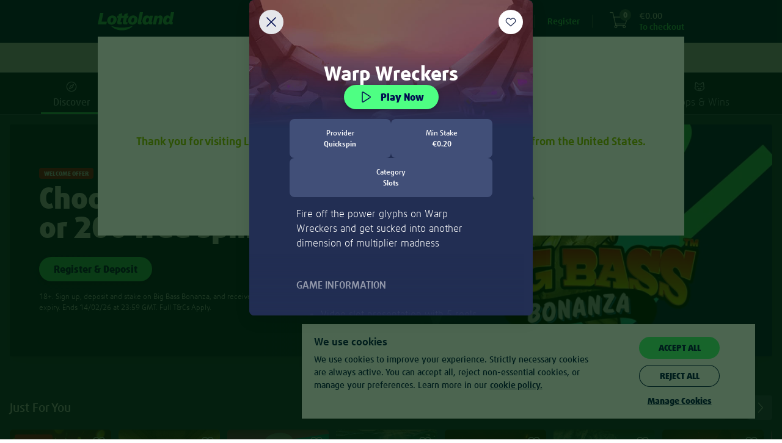

--- FILE ---
content_type: text/html;charset=UTF-8
request_url: https://www.lottoland.ie/casino/warpwreckers
body_size: 74670
content:
<!DOCTYPE html>
<html xmlns="http://www.w3.org/1999/xhtml" lang="en-IE"><head id="j_idt2">
<title>Lottery online • Casino • Lotto Betting • Sports Betting</title>
<meta property="og:image" content="//www.lottoland.ie/cms/689331491086936251639341/lottoland_social_share_1200x630.jpg" />
<meta name="twitter:image" content="//www.lottoland.ie/cms/689331491086936251639341/lottoland_social_share_1200x630.jpg" />
<meta property="og:url" content="https://www.lottoland.ie/casino/warpwreckers" />
<meta property="og:locale" content="en_GB" />
<meta property="og:title" content="Lottery online • Casino • Lotto Betting • Sports Betting" />
<meta property="og:description" content="Like Lotto? Then you'll love Lottoland! Find the world's biggest lottery jackpots as well as casino and sports betting!" />
<meta property="og:site_name" content="Lottoland.ie - Let the big games begin" />
<meta property="og:type" content="website" />
<link rel="alternate" hreflang="en-IE" href="https://www.lottoland.ie/casino/warpwreckers" />
<link rel="alternate" hreflang="hu-HU" href="https://www.lottolandhungary.com/jatekok/warpwreckers" />
<link rel="alternate" hreflang="pt-BR" href="https://www.lottoland.com.br/cassino/warpwreckers" />
<link rel="alternate" hreflang="en-GI" href="https://www.lottoland.gi/casino/warpwreckers" />
<link rel="alternate" hreflang="en-IN" href="https://www.lottoland.asia/casino/warpwreckers" />
<link rel="alternate" hreflang="en" href="https://www.lottoland.com/en/casino/warpwreckers" />
<link rel="alternate" hreflang="en-ZA" href="https://www.lottoland.co.za/games/warpwreckers" />
<link rel="alternate" hreflang="en-MT" href="https://www.lottoland.com/mt/casino/warpwreckers" />
<link rel="alternate" hreflang="en-NT" href="https://www.lottoland.com/global/casino/warpwreckers" />
<link rel="alternate" hreflang="de-AT" href="https://www.lottoland.at/spiele/warpwreckers" />
<link rel="alternate" hreflang="en-NZ" href="https://www.lottoland.com/nz/casino/warpwreckers" />
<link rel="alternate" hreflang="sv-SE" href="https://www.lottoland.se/casino/warpwreckers" />
<link rel="alternate" hreflang="en-GB" href="https://www.lottoland.co.uk/casino/warpwreckers" />

<meta http-equiv="Content-Type" content="text/html; charset=utf-8" />
<meta content="index,follow,noodp" name="robots" />
<meta content="en-IE" name="language" />
<meta content="Like Lotto? Then you'll love Lottoland! Find the world's biggest lottery jackpots as well as casino and sports betting!" name="description" />
<meta content="B7mohTggheU=" name="apiKey" />
<meta name="requestPrefix" />
<meta name="facebook-domain-verification" />

<link rel="manifest" href="/manifest.json" />

<link rel="preload" as="font" href="/en_IE/skins/lottoland/fonts/icons/icons-7a80e2d7c77649f3.woff" type="font/woff2" crossorigin="anonymous" />

<link rel="preload" as="font" href="/en_IE/skins/lottoland/fonts/ff-daxline-pro/200/normal-644bd481e29dabf7.woff2" type="font/woff2" crossorigin="anonymous" />
<link rel="preload" as="font" href="/en_IE/skins/lottoland/fonts/ll-icon-font/ll-icon-font-b883e3f008318a2f.woff" type="font/woff" crossorigin="anonymous" />
<link rel="preload" as="font" href="/en_IE/skins/lottoland/fonts/ff-daxline-pro/500/normal-10e355834a7b5c21.woff2" type="font/woff2" crossorigin="anonymous" />
<link rel="preload" as="font" href="/en_IE/skins/lottoland/fonts/ff-daxline-pro/700/normal-706940437c9d97db.woff2" type="font/woff2" crossorigin="anonymous" />
<link rel="preload" as="font" href="/en_IE/skins/lottoland/fonts/ff-daxline-pro/900/normal-552b115cd16302e3.woff2" type="font/woff2" crossorigin="anonymous" />
<style type="text/css">
@font-face {
font-family: 'mobilenew';
src: url("/en_IE/skins/lottoland/fonts/mobilenew/mobilenew-f8447195b09d04e9.eot");
src: url("/en_IE/skins/lottoland/fonts/mobilenew/mobilenew-f8447195b09d04e9.eot?#iefix") format('embedded-opentype'), url("/en_IE/skins/lottoland/fonts/mobilenew/mobilenew-41e611b2074e88de.woff") format('woff'), url("/en_IE/skins/lottoland/fonts/mobilenew/mobilenew-ce1d1708603160f8.ttf") format('truetype'), url("/en_IE/skins/lottoland/fonts/mobilenew/mobilenew-749548413ad1cdc1.svg#mobilenew") format('svg');
font-weight: normal;
font-style: normal;
}
</style>

<link rel="canonical" href="https://www.lottoland.ie/casino/warpwreckers" />
<link href="https://plus.google.com/110964473685330447819" rel="publisher" />
<link rel="icon" type="image/svg+xml" href="/en_IE/skins/lottoland/images/ui/favicon-lottoland-2abed78cd04e9e79.svg" />
<meta name="msapplication-config" content="none" />
<meta name="mobile-web-app-capable" content="yes" />
<meta name="apple-mobile-web-app-capable" content="yes" />
<meta name="apple-mobile-web-app-status-bar-style" content="black" />
<meta name="apple-mobile-web-app-title" content="Lottoland" />


<link href="/cms/68ad7f7270035757224a88d6/Lottoland_Master_icon_152x152.png" sizes="152x152" rel="apple-touch-icon" />
<link href="/cms/68ad7f6470035757224a88b6/Lottoland_Master_icon_114x114.png" sizes="114x114" rel="apple-touch-icon" />
<link href="/cms/68ad7f4470035757224a875b/Lottoland_Master_icon_57x57.png" rel="apple-touch-icon" />
<link href="/cms/68ad7f5c70035757224a88a0/Lottoland_Master_icon_76x76.png" sizes="76x76" rel="apple-touch-icon" />
<link href="/cms/68ad7f4b70035757224a876f/Lottoland_Master_icon_60x60.png" sizes="60x60" rel="apple-touch-icon" />
<link href="/cms/68ad7f5470035757224a888a/Lottoland_Master_icon_72x72.png" sizes="72x72" rel="apple-touch-icon" />
<link href="/cms/68ad7f7970035757224a88de/Lottoland_Master_icon_180x180.png" sizes="180x180" rel="apple-touch-icon" />
<link href="/cms/68ad7f6b70035757224a88c6/Lottoland_Master_icon_120x120.png" sizes="120x120" rel="apple-touch-icon" /><script type="text/javascript">
(function () {
'use strict';
(function(){if(void 0===window.Reflect||void 0===window.customElements||window.customElements.polyfillWrapFlushCallback)return;const a=HTMLElement;window.HTMLElement=function HTMLElement(){return Reflect.construct(a,[],this.constructor)},HTMLElement.prototype=a.prototype,HTMLElement.prototype.constructor=HTMLElement,Object.setPrototypeOf(HTMLElement,a);})();
}());
</script><script type="text/javascript">
var dla = dla || {};
dla.errorLogger = dla.errorLogger || {};
dla.errorLogger.errorHandler = function () {
};
dla.errorLogger.log = function () {
};
</script><ll-lottery-keys-provider></ll-lottery-keys-provider>

<script type="text/javascript">
dla.version = '1.296.104';
dla.isWcIframe = false;
dla.version = '1.296.104';
dla.skin = {
name: 'lottoland',
isMobile: false,
staticViewport: true
};
dla.isMobileContainer = false;
</script><script type="text/javascript" src="/en_IE/skins/lottoland/js/lib/babelHelpers.min-533c2dfe28174643.js"></script><script type="text/javascript" src="/en_IE/skins/lottoland/js/Function.min-8cdbf6ca024cdb44.js"></script><script type="text/javascript" src="/en_IE/skins/lottoland/js/String.min-31d84207aa64697f.js"></script><script type="text/javascript" src="/en_IE/skins/lottoland/js/lib/cc.min-fa4537a84a044f26.js"></script><script type="text/javascript" src="/en_IE/skins/lottoland/js/lib/jquery-3.6.0.min-ca4c2a34abdf9d69.js"></script><script type="text/javascript" src="/en_IE/skins/lottoland/js/lib/jquery-ui-1.10.3.custom.min-74fb650727e537c8.js"></script>
<script src="/en_IE/skins/lottoland/js-module/helper.min-04718bb1cbbae3ad.js"></script>
<script type="module" crossorigin="use-credentials">
//<![CDATA[
function _objectWithoutPropertiesLoose(source, excluded) {
var target = {};
var sourceKeys = Object.keys(source);
var key, i;
for (i = 0; i < sourceKeys.length; i++) {
key = sourceKeys[i];
if (excluded.indexOf(key) >= 0) continue;
target[key] = source[key];
}
return target;
}
import * as ll_lsl from "/en_IE/skins/lottoland/js/core/@lottoland/lsl-19be461be9c5c479.js";

window.ll_lsl = Object.assign({}, window.ll_lsl, ll_lsl);

const helper = _objectWithoutPropertiesLoose(ll_lsl, ["messages", "resources"]);
const { messages, resources } = ll_lsl;
const { removeSpans, formatPrice, getCleanAmountValue } = helper;

function formatPricePlain(value, currency) {
return removeSpans(formatPrice(value, currency));
}

function setLimitToInteger(n) {
if (!isNaN(n)) {
return Math.floor(n);
}

var englishNumber = getCleanAmountValue(n);

if (!isNaN(englishNumber)) {
return Math.floor(englishNumber);
}

dla.helper.onAvailability(['universalTracking'], function () {
dla.universalTracking.trackUniversal(dla.universalTracking.action.LIMIT_AMOUNT_VALIDATION_FAILED, "PlayerLimits", "SYSTEM");
});
dla.messages.showConfirm({
detail: dla.messages.get("common_limits_invalidValue")
}, { id: "limitOk", text: "OK" });
return -1; // fallback
}

function refershValueAndSetToInteger(inputText) {
if (inputText.value !== "") {
inputText.value = dla.helper.setLimitToInteger(inputText.value);
}
}

window.dla.helper = Object.assign(
{},
window.dla.helper || {},
helper,
{
formatPricePlain,
setLimitToInteger,
refershValueAndSetToInteger
}
);

window.dla.messages = Object.assign(
{},
window.dla.messages || {},
messages
);
$(window).trigger("available", "ll-helper-extension");
//]]>
</script>
<script type="module" crossorigin="use-credentials">
//<![CDATA[
import * as ll_osg from "/en_IE/skins/lottoland/js/core/@lottoland/one-styleguide-b4e5cd930144dd77.js";
import * as lit_element from "/en_IE/skins/lottoland/js/core/@lottoland/core/lit-element-5796eed4f7b864a1.js";

window.ll_osg = ll_osg;
window.ll_core = Object.assign({}, lit_element);
$(window).trigger("available", "ll-minimal-js");
//]]>
</script><script type="text/javascript" src="/js-client/manifest.client-bundle-ad17f688f67a19a9.js"></script>
<script type="text/javascript">
dla.helper.cookie.remove('payInAmount');
</script><script src="https://sb2integration-altenar2.biahosted.com/api/Integration/ltlie" type="text/javascript"></script>

<script type="text/javascript">
dla.apiRegistrationData = {
messages: {
playerBlacklisted: 'The player name is forbidden!',
invalidValue: {
birthdate: 'Mistyped? Please provide a correct date of birth.'
}
},
labels: {
currency: 'Currency'
},
countriesWithSupportedCurrencies: ["DE","GB","AT","AD","BR","CK","EE","FI","IN","JP","KI","LU","MT","MX","NR","NZ","PL","SM","SE","SI","ZA","TV","HU","GI","AU","KO","IE"],
supportedCurrencies: ["EUR","GBP","AUD","PLN","SEK","BRL","CZK","HUF","CNY","CAD","JPY","MXN","NZD","ZAR","INR"],
countries: [{"value":"AD","label":"Andorra"}, {"value":"AO","label":"Angola"}, {"value":"AG","label":"Antigua And Barbuda"}, {"value":"AR","label":"Argentina"}, {"value":"AM","label":"Armenia"}, {"value":"AU","label":"Australia"}, {"value":"AT","label":"Austria"}, {"value":"AZ","label":"Azerbaijan"}, {"value":"BH","label":"Bahrain"}, {"value":"BD","label":"Bangladesh"}, {"value":"BZ","label":"Belize"}, {"value":"BJ","label":"Benin"}, {"value":"BR","label":"Brazil"}, {"value":"BN","label":"Brunei Darussalam"}, {"value":"BG","label":"Bulgaria"}, {"value":"BI","label":"Burundi"}, {"value":"CM","label":"Cameroon"}, {"value":"TD","label":"Chad"}, {"value":"CL","label":"Chile"}, {"value":"KM","label":"Comoros"}, {"value":"CG","label":"Congo"}, {"value":"CK","label":"Cook Islands"}, {"value":"CR","label":"Costa Rica"}, {"value":"HR","label":"Croatia"}, {"value":"CY","label":"Cyprus"}, {"value":"DJ","label":"Djibouti"}, {"value":"DM","label":"Dominica"}, {"value":"DO","label":"Dominican Republic"}, {"value":"EG","label":"Egypt"}, {"value":"SV","label":"El Salvador"}, {"value":"GQ","label":"Equatorial Guinea"}, {"value":"ER","label":"Eritrea"}, {"value":"EE","label":"Estonia"}, {"value":"SZ","label":"Eswatini"}, {"value":"FO","label":"Faroe Islands"}, {"value":"FJ","label":"Fiji"}, {"value":"FI","label":"Finland"}, {"value":"GA","label":"Gabon"}, {"value":"GM","label":"Gambia"}, {"value":"GE","label":"Georgia"}, {"value":"DE","label":"Germany"}, {"value":"GH","label":"Ghana"}, {"value":"GI","label":"Gibraltar"}, {"value":"GL","label":"Greenland"}, {"value":"GD","label":"Grenada"}, {"value":"GT","label":"Guatemala"}, {"value":"GY","label":"Guyana"}, {"value":"HN","label":"Honduras"}, {"value":"HU","label":"Hungary"}, {"value":"IS","label":"Iceland"}, {"value":"IN","label":"India"}, {"value":"ID","label":"Indonesia"}, {"value":"IE","label":"Ireland"}, {"value":"JP","label":"Japan"}, {"value":"KE","label":"Kenya"}, {"value":"KI","label":"Kiribati"}, {"value":"KR","label":"Korea, Republic Of"}, {"value":"KO","label":"Kosovo"}, {"value":"KW","label":"Kuwait"}, {"value":"KG","label":"Kyrgyzstan"}, {"value":"LV","label":"Latvia"}, {"value":"LS","label":"Lesotho"}, {"value":"LR","label":"Liberia"}, {"value":"LI","label":"Liechtenstein"}, {"value":"LU","label":"Luxembourg"}, {"value":"MG","label":"Madagascar"}, {"value":"MW","label":"Malawi"}, {"value":"MV","label":"Maldives"}, {"value":"MT","label":"Malta"}, {"value":"MH","label":"Marshall Islands"}, {"value":"MR","label":"Mauritania"}, {"value":"MX","label":"Mexico"}, {"value":"MD","label":"Moldova, Republic Of"}, {"value":"MZ","label":"Mozambique"}, {"value":"NA","label":"Namibia"}, {"value":"NR","label":"Nauru"}, {"value":"NZ","label":"New Zealand"}, {"value":"NE","label":"Niger"}, {"value":"NG","label":"Nigeria"}, {"value":"MK","label":"North Macedonia"}, {"value":"NO","label":"Norway"}, {"value":"OM","label":"Oman"}, {"value":"PW","label":"Palau"}, {"value":"PY","label":"Paraguay"}, {"value":"PE","label":"Peru"}, {"value":"PL","label":"Poland"}, {"value":"QA","label":"Qatar"}, {"value":"RW","label":"Rwanda"}, {"value":"KN","label":"Saint Kitts And Nevis"}, {"value":"VC","label":"Saint Vincent And The Grenadines"}, {"value":"SM","label":"San Marino"}, {"value":"SC","label":"Seychelles"}, {"value":"SL","label":"Sierra Leone"}, {"value":"SI","label":"Slovenia"}, {"value":"SB","label":"Solomon Islands"}, {"value":"ZA","label":"South Africa"}, {"value":"LK","label":"Sri Lanka"}, {"value":"SR","label":"Suriname"}, {"value":"SE","label":"Sweden"}, {"value":"TJ","label":"Tajikistan"}, {"value":"TZ","label":"Tanzania, United Republic Of"}, {"value":"TH","label":"Thailand"}, {"value":"TL","label":"Timor-Leste"}, {"value":"TG","label":"Togo"}, {"value":"TO","label":"Tonga"}, {"value":"TM","label":"Turkmenistan"}, {"value":"TV","label":"Tuvalu"}, {"value":"AE","label":"United Arab Emirates"}, {"value":"GB","label":"United Kingdom"}, {"value":"UY","label":"Uruguay"}, {"value":"UZ","label":"Uzbekistan"}, {"value":"VN","label":"Vietnam"}, {"value":"ZM","label":"Zambia"}]
};
</script><script type="text/javascript" src="/en_IE/skins/lottoland/js/logger.min-5983b9f78e3faa1b.js"></script><script type="text/javascript" src="/en_IE/skins/lottoland/js/iframeSandboxer.min-4bb9dcb843b45120.js"></script><script type="text/javascript" src="/en_IE/skins/lottoland/js/performance.min-86507aa48c50f61c.js"></script><script type="text/javascript" src="/en_IE/skins/lottoland/js/dateSelect.min-2b1507a754769543.js"></script><script type="text/javascript" src="/en_IE/skins/lottoland/js/lib/headroom-0.9.3.min-25b4ba4eceafd351.js"></script><script type="text/javascript" src="/en_IE/skins/lottoland/js/lib/jquery.headroom-7ff27ef49d39cff1.js"></script><script type="text/javascript" src="/en_IE/skins/lottoland/js/rwd_header.min-50188eeefea9e027.js"></script><script type="text/javascript" src="//www.lottoland.ie/js/dyn/extendMessages/common,lotto_engine_countdown-f62faeb.js"></script><script type="text/javascript">
$.extend(dla.messages, {"de_dla_lotto_logoutBecauseGamstopBan":"You will be now logout due to a self exclusion on Gamstop."});
</script><script type="text/javascript" src="/en_IE/skins/lottoland/js/redirectHelper-a877fc0f821ac438.js"></script>
<script type="text/javascript">
dla.helper.onAvailability(["injectionObserverJSLoaded"], () => {
dla.InjectionObserver.register({
SELECTOR: "#trackingInfo",
init: () => {
dla.helper.onAvailability(["redirectHelper"], () => {
if (!dla.redirectHelper.isLaunchPage()) {
dla.redirectHelper.removeGameLaunchFlag();
}
});
},
destroy: () => {}
});
});
</script><link type="text/css" rel="stylesheet" href="/en_IE/skins/lottoland/stylesheets/modules/altenarMobilenew.min-f00272a113ef2b63.css" /><link type="text/css" rel="stylesheet" href="/en_IE/skins/lottoland/css/main.min-cc772fce7788ae43.css" /><link type="text/css" rel="stylesheet" href="/en_IE/skins/lottoland/css/ticket.min-c50095f6ea06a161.css" /><link type="text/css" rel="stylesheet" href="/en_IE/skins/lottoland/css/ticketEditor.min-b2c157678285564a.css" /><!--[if IE 10]><link type="text/css" rel="stylesheet" href="/en_IE/skins/lottoland/css/ticketEditorIE.min-19cd95408a0d6149.css" /><![endif]--><link type="text/css" rel="stylesheet" href="/en_IE/skins/lottoland/stylesheets/modules/bankIdLoader.min-fe9898f48b7bdc25.css" /><link type="text/css" rel="stylesheet" href="/en_IE/skins/lottoland/stylesheets/modules/verification.min-e93929b822071154.css" /><link type="text/css" rel="stylesheet" href="/en_IE/skins/lottoland/stylesheets/modules/gamesFullscreen.min-55f17687811c0523.css" /><link type="text/css" rel="stylesheet" href="/en_IE/skins/lottoland/stylesheets/modules/richInbox.min-74ea9fa0d4186ddd.css" /><link type="text/css" rel="stylesheet" href="/en_IE/skins/lottoland/stylesheets/bootstrap_main_fixed.min-6270e8d31eedf825.css" /><link type="text/css" rel="stylesheet" href="/en_IE/skins/lottoland/stylesheets/custom/custom_fixed.min-669518692c68db5f.css" /><link type="text/css" rel="stylesheet" href="/en_IE/skins/lottoland/stylesheets/modules/footer_fixed.min-d12d01e11a59dab4.css" /><link type="text/css" rel="stylesheet" href="/en_IE/skins/lottoland/stylesheets/modules/stageCarousel_fixed.min-53176d4d95a8900f.css" /><link type="text/css" rel="stylesheet" href="/en_IE/skins/lottoland/stylesheets/modules/stageCarousel_template_fixed.min-cf39f63e66a22b7f.css" /><link type="text/css" rel="stylesheet" href="/en_IE/skins/lottoland/stylesheets/modules/authentication_fixed.min-67eeda5c94862eaa.css" /><link type="text/css" rel="stylesheet" href="/en_IE/skins/lottoland/stylesheets/modules/ticketEditor_fixed.min-0d52a4cec26e6972.css" /><link type="text/css" rel="stylesheet" href="/en_IE/skins/lottoland/stylesheets/modules/scratchcards_fixed.min-08e60f3146a89df8.css" /><link type="text/css" rel="stylesheet" href="/en_IE/skins/lottoland/stylesheets/modules/lotteryPod_fixed.min-424526d935c84612.css" /><link type="text/css" rel="stylesheet" href="/en_IE/skins/lottoland/stylesheets/modules/pageHeader_fixed.min-55594631c34fe2f7.css" /><link type="text/css" rel="stylesheet" href="/en_IE/skins/lottoland/stylesheets/modules/header/header_fixed.min-1afe8cc0b2175e48.css" /><link type="text/css" rel="stylesheet" href="/en_IE/skins/lottoland/stylesheets/modules/widgets_fixed.min-81ba3353e717eb24.css" /><link type="text/css" rel="stylesheet" href="/en_IE/skins/lottoland/stylesheets/modules/history/history_fixed.min-ea0ef09dd7822c84.css" /><link type="text/css" rel="stylesheet" href="/en_IE/skins/lottoland/stylesheets/modules/gamesscratchcardshomecombobox_fixed.min-d267713c867a4e92.css" /><link type="text/css" rel="stylesheet" href="/en_IE/skins/lottoland/stylesheets/modules/games_main.min-1731cef6c6c59f58.css" /><link type="text/css" rel="stylesheet" href="/en_IE/skins/lottoland/stylesheets/modules/continuePlayingWidget.min-d8fe0374662e3577.css" /><link type="text/css" rel="stylesheet" href="/en_IE/skins/lottoland/stylesheets/modules/quickLinks.min-a3f623a2cd5fe6ae.css" /><link type="text/css" rel="stylesheet" href="/en_IE/skins/lottoland/css/fonts.min-d83913d431fcd47f.css" /><link type="text/css" rel="stylesheet" href="/en_IE/skins/lottoland/stylesheets/themes/lottoland-legacy.min-b2df39f145392ee0.css" /><link type="text/css" rel="stylesheet" href="/en_IE/skins/lottoland/stylesheets/themes/lottoland.min-92f27dca97f3ccfa.css" /><link type="text/css" rel="stylesheet" href="/en_IE/skins/lottoland/stylesheets/themes/sorteonline.min-e4fddbf8f59e816e.css" /><link type="text/css" rel="stylesheet" href="/en_IE/skins/lottoland/stylesheets/themes/sorteonline-regulated.min-979c6ebfeb1891fc.css" /><link type="text/css" rel="stylesheet" href="/en_IE/skins/lottoland/stylesheets/themes/DACH.min-ccb2351065cc17fc.css" /><link type="text/css" rel="stylesheet" href="/en_IE/skins/lottoland/stylesheets/themes/redblack.min-5c584924cb5c5d46.css" /><script type="text/javascript" src="https://cdn.evgnet.com/beacon/lottoland/lottoland_ie/scripts/evergage.min.js"></script><script type="text/javascript" src="/en_IE/skins/lottoland/js/lib/toad.min-bc074c39b1d6b76b.js"></script><script type="text/javascript" src="/en_IE/skins/lottoland/js/lib/fingerPrintJs.min-0b819c74f468c651.js"></script><script type="text/javascript" src="/en_IE/skins/lottoland/js/injectionObserver.min-a07c349e423b0617.js"></script><script type="text/javascript">
//<![CDATA[
window.ll = window.ll || {};

var authToken = '';
if (authToken !== '' && authToken !== window.localStorage.authToken) {
window.localStorage.setItem('authToken', authToken);
}
var finalAuthToken = window.localStorage.authToken ? window.localStorage.authToken : "";

window.ll.webComponentConfig = {
apiKey: $('meta[name=apiKey]').attr('content'),
authToken: finalAuthToken,
dateTimeFormat: "dd/MMM/yyyy HH:mm",
skin: {
name: 'lottoland',
isMobile: false,
staticViewport: true
},
dlaResources: {
localePrefix     : '',
decimalSeparator : '.',
groupingSeparator: ',',
locale           : 'en',
timezone         : 'Europe/London',
currency         : 'EUR',
currencySymbol   : '€',
currencyDecimals : '2',
playerNr         : '',
requestPrefix    : '',
language         : document.documentElement.lang || 'de',
moneyFormat      : '{1}{0}',
firstName: ''
},
fonts: [
{
family : 'll-icon-font',
sources: [{
url: "/en_IE/skins/lottoland/fonts/ll-icon-font/ll-icon-font-c5cd2c1d52fcc147.eot"
}]
},
{
family : 'll-icon-font',
sources: [
{
url   : "/en_IE/skins/lottoland/fonts/ll-icon-font/ll-icon-font-c5cd2c1d52fcc147.eot?#iefix",
format: 'embedded-opentype'
},
{
url   : "/en_IE/skins/lottoland/fonts/ll-icon-font/ll-icon-font-b883e3f008318a2f.woff",
format: 'woff'
},
{
url   : "/en_IE/skins/lottoland/fonts/ll-icon-font/ll-icon-font-adc524fdc0303177.ttf",
format: 'truetype'
},
{
url   : "/en_IE/skins/lottoland/fonts/ll-icon-font/ll-icon-font-06b8d1fb0ca59d40.svg#ll-icon-font",
format: 'svg'
},
]
}
],
stickyNotificationsBanner: {},
bankIdRegistrationForm: {
welcomeTeaser: '[base64]',
supportTeaser: '[base64]'
},
};
//]]></script><script type="text/javascript">
//<![CDATA[
(function (i, s, o, g, r, a, m) {
i['GoogleAnalyticsObject'] = r;
i[r] = i[r] || function () {
(i[r].q = i[r].q || []).push(arguments)
};
i[r].l = new Date();
a = s.createElement(o);
m = s.getElementsByTagName(o)[0];
a.async = 1;
a.src = g;
m.parentNode.insertBefore(a, m)
})(window, document, 'script', '//www.google-analytics.com/analytics.js', 'ga');

ga('create', 'UA-28776713-12', 'auto', {
'cookieName': 'universalAnalytics'
});
ga('require', 'displayfeatures');
ga('set', '&uid', '');
ga('set', 'anonymizeIp', true);
ga('set', 'skin', 'default');

if (!!window.dla.isPWA) {
ga('set', '&pwa', true);
}

dla.helper.onAvailability(['universalTracking'], function () {
dla.universalTracking.pageView();
});

//]]></script><link type="text/css" rel="stylesheet" href="/en_IE/skins/lottoland/stylesheets/modules/cookieHint_fixed.min-9a330b9b79893441.css" /><link type="text/css" rel="stylesheet" href="/en_IE/skins/lottoland/stylesheets/modules/productSearch_fixed.min-e36492e89b4525d4.css" /><link type="text/css" rel="stylesheet" href="/en_IE/skins/lottoland/stylesheets/modules/redTigerWidget/redTigerWidget_fonts.min-d5658a826894b5ed.css" /><link type="text/css" rel="stylesheet" href="/en_IE/skins/lottoland/stylesheets/modules/promoBanner.min-8dbc680c01c608f1.css" /><link type="text/css" rel="stylesheet" href="/en_IE/skins/lottoland/stylesheets/modules/sessionTimer.min-e469d1c4475fd46e.css" /><link type="text/css" rel="stylesheet" href="/en_IE/skins/lottoland/stylesheets/modules/notifications.min-344bdbe73f005f44.css" /><script src="/en_IE/skins/lottoland/js/marketing/pts-frontend/marketingPlayerTracker-3215762a1db6cc02.js" crossorigin="use-credentials" type="module"></script><script src="/en_IE/skins/lottoland/js/core/@lottoland/one-styleguide-b4e5cd930144dd77.js" crossorigin="use-credentials" type="module"></script><script src="/en_IE/skins/lottoland/js/lotteries/@lottoland/lotteries-styleguide-55a9307ba7efe780.js" crossorigin="use-credentials" type="module"></script><script src="/en_IE/skins/lottoland/js/games/@omni-frontend/navigation-carousel-935c64123d3a53a0.js" crossorigin="use-credentials" type="module"></script><script src="/en_IE/skins/lottoland/js/cms/@cms/auth-aware-content-provider-d423adb25be0a508.js" crossorigin="use-credentials" type="module"></script><script src="/en_IE/skins/lottoland/js/games/@omni-frontend/freespins-notification-f6d5a86348eb91d0.js" crossorigin="use-credentials" type="module"></script><script src="/en_IE/skins/lottoland/js/games/@omni-frontend/continue-playing-wc-cdf500ddccca50ca.js" crossorigin="use-credentials" type="module"></script><script src="/en_IE/skins/lottoland/js/games/@omni-frontend/carousel-category-section-e0c4e63a5e2be2cb.js" crossorigin="use-credentials" type="module"></script><script src="/en_IE/skins/lottoland/js/games/@omni-frontend/pragmatic-jackpot-b5e7f1fbf1a9bcfa.js" crossorigin="use-credentials" type="module"></script><script src="/en_IE/skins/lottoland/js/games/@omni-frontend/game-info-modal-0ec6dbd6d142b2c1.js" crossorigin="use-credentials" type="module"></script><script src="/en_IE/skins/lottoland/js/games/@omni-frontend/favourite-integrator-7c1670df3a4b6700.js" crossorigin="use-credentials" type="module"></script><script src="/en_IE/skins/lottoland/js/games/@omni-frontend/integrator-918a868d0e120522.js" crossorigin="use-credentials" type="module"></script><script src="/en_IE/skins/lottoland/js/payments/@lottoland/payments-components-f618ad8d3a826071.js" crossorigin="use-credentials" type="module"></script><script src="/en_IE/skins/lottoland/js/core/@lottoland/authentication-library-b63fa8261c9ebeff.js" crossorigin="use-credentials" type="module"></script><script src="/en_IE/skins/lottoland/js/marketing/navigation-component/navigationComponent-6eeb62456331f45d.js" crossorigin="use-credentials" type="module"></script><script src="/en_IE/skins/lottoland/js/core/@lottoland/core-styleguide/limitAmountsSelector-77ed3766ad803def.js" crossorigin="use-credentials" type="module"></script><script src="/en_IE/skins/lottoland/js/payments/@lottoland/payins-cashier-c7b755508ade3f49.js" crossorigin="use-credentials" type="module"></script><script src="/en_IE/skins/lottoland/js/core/@lottoland/core-styleguide/financial-0f3a56adb594db2c.js" crossorigin="use-credentials" type="module"></script><script src="/en_IE/skins/lottoland/js/core/@lottoland/kyc-web-components-f8f3ed28e049548b.js" crossorigin="use-credentials" type="module"></script><script src="/en_IE/skins/lottoland/js/marketing/pts-frontend/optimoveTracker-74452387804a0048.js" crossorigin="use-credentials" type="module"></script><script src="/en_IE/skins/lottoland/js/core/@lottoland/core-styleguide/recurrentDepositLimit-2843fd52b923e2ad.js" crossorigin="use-credentials" type="module"></script><script src="/en_IE/skins/lottoland/js/core/@lottoland/core-styleguide/profileDetailVerification-6a6635ffdea9d7e6.js" crossorigin="use-credentials" type="module"></script></head><body class="  lottoland notIos"><ll-theme-ctx mode="light" ll-theme="lottoland" fontFamily="FF Daxline Pro" class="js-theme-ctx"><div id="pageTrackingInfo" data-page-login-required="false" page-id="gamesLandingWarpWreckers" data-stickylogos-enabled="false" data-game-fullscreen="false" data-omni-page="false" data-game-launch-page="false" data-casino-redesign="true" style="display: none;"></div><div id="jsClientScripts"></div><section id="stickyLogosSection"></section><div id="playerFrontendConfig">
<script type="text/javascript">
var dla = dla || {};
dla.resources = dla.resources || {};
dla.resources.lastPageId = '';
dla.resources.isPageChange = true;
dla.resources.loginRequired = 'false' === 'true';
dla.resources.localePrefix = '';
dla.resources.decimalSeparator = '.';
dla.resources.groupingSeparator = ',';
dla.resources.locale = 'en';
dla.resources.countryLocale = 'en_IE';
dla.resources.currency = 'EUR';
dla.resources.currencySymbol = '€';
dla.resources.currencyDecimals = '2';
dla.resources.playerNr = '';
dla.resources.firstname = '';
dla.resources.apiKey = 'B7mohTggheU=';
dla.resources.requestPrefix = '';
dla.resources.timeZone = 'Europe/London';
dla.mappings = {
home: '/',
shoppingCart: '/shoppingcart',
payIn: '/account/deposit',
thankYou: '/thank-you'
};
</script></div><div id="alternativeLinkScript"></div>


<div id="trackingInfo" data-mobile-available="true" data-stickylogos-enabled="false" data-game-fullscreen="false" data-page-id="gamesLandingWarpWreckers" data-is-app="false" data-tr-cta-active="true" data-content-id="/casino/warpwreckers" data-front-content="none" data-session-id="4f7bf4b70e0b16a949f6cf633cd6" data-player-logged-in="false" data-account="UA-28776713-1" data-casino-responsive="true" data-domain="www.lottoland.ie" data-player-active="true" data-reduced-mode="false" style="display: none;" data-show-upload-document-hint="false" data-full-url="https://www.lottoland.ie/casino/warpwreckers" data-omni-page="false" data-game-launch-page="false" data-casino-redesign="true" data-player-returning="false" data-mobile-device="false" data-content-title="Lottery online • Casino • Lotto Betting • Sports Betting" data-tr-url="/scs/pts/v1/ts" data-tr-view-active="true">

<div id="trackingOptionsData" data-gtm-account="GTM-TDRSBQ" data-player-registered="false" data-has-submission="false" style="display: none;" data-desktop-ticket-submit="true" class="jsTrackingOptions"></div><div id="playerTrackingData" data-player-currency="EUR" data-player-logged-in="false" style="display: none;" data-player-seo-path="/casino/warpwreckers" data-player-page-id="gamesLandingWarpWreckers" data-player-returning="false" class="jsPlayerTrackingData"></div><div id="shoppingCartTrackingData" data-media-bonus-code="" data-domain-extension=".ie" data-tickets-json="[]" style="display: none;" data-total-played-lines="0" class="jsCartTrackingData" data-cart-price="0"></div>

<script type="text/javascript">
function getValueOrBlank(value) {
if (value === undefined) {
return "";
}
return value;
}

function sendRegistrationEventGTM() {
gtmDataLayer = (typeof gtmDataLayer != 'undefined') ? gtmDataLayer : [];
var playerTrackingData = $('.jsPlayerTrackingData');
var cartTrackingData = $('.jsCartTrackingData');
const isAlreadyPushed = gtmDataLayer.some(item =>
item.event === 'registration'
);
if (!isAlreadyPushed) {
gtmDataLayer.push({
"player": {
"quidcoClickref": getValueOrBlank(cartTrackingData.attr("data-quidco-clickref")),
"quidcoSubid": getValueOrBlank(cartTrackingData.attr("data-quidco-subid")),
"affid": getValueOrBlank(cartTrackingData.attr("data-affid")),
"pid": getValueOrBlank(cartTrackingData.attr("data-pid")),
"trck1": getValueOrBlank(cartTrackingData.attr("data-trck1")),
"trck2": getValueOrBlank(cartTrackingData.attr("data-trck2")),
"trck3": getValueOrBlank(cartTrackingData.attr("data-trck3")),
"trck4": getValueOrBlank(cartTrackingData.attr("data-trck4")),
"trck5": getValueOrBlank(cartTrackingData.attr("data-trck5")),
"trck6": getValueOrBlank(cartTrackingData.attr("data-trck6")),
"trck7": getValueOrBlank(cartTrackingData.attr("data-trck7")),
"trck8": getValueOrBlank(cartTrackingData.attr("data-trck8")),
"trck9": getValueOrBlank(cartTrackingData.attr("data-trck9")),
"trckA": getValueOrBlank(cartTrackingData.attr("data-trckA")),
"ctfx": getValueOrBlank(cartTrackingData.attr("data-ctfx")),
"btag": getValueOrBlank(cartTrackingData.attr("data-btag")),
"adsPartnerId": getValueOrBlank(cartTrackingData.attr("data-ads-partner-id")),
"playerNr": getValueOrBlank(playerTrackingData.attr("data-player-nr")),
"mediaCode": getValueOrBlank(cartTrackingData.attr("data-media-code")),
"playerCurrency": getValueOrBlank(playerTrackingData.attr("data-player-currency")),
"playerLanguage": getValueOrBlank(playerTrackingData.attr("data-player-language")),
"playerDomain": getValueOrBlank(cartTrackingData.attr("data-domain-extension")),
"playerSegment": getValueOrBlank(playerTrackingData.attr("data-player-sub-segment")),
"playerValueGroup": getValueOrBlank(playerTrackingData.attr("data-player-vip-level")),
"playerPreferableProduct": getValueOrBlank(playerTrackingData.attr("data-player-pref-product")),
// Player email: it will be sent hashed to other 3rd parties for custom tracking
"playerEmail": getValueOrBlank(playerTrackingData.attr("data-player-email")),
// Player's address postcode: it will be sent to other 3rd parties for custom tracking
"playerPostCode": getValueOrBlank(playerTrackingData.attr("data-player-postCode")),
// Player's salutation: it will be sent to other 3rd parties for custom tracking
"playerSalutation": getValueOrBlank(playerTrackingData.attr("data-player-salutation")),
// Player's country: it will be sent to other 3rd parties for custom tracking
"playerCountry": getValueOrBlank(playerTrackingData.attr("data-player-country"))
}
});
gtmDataLayer.push({'event': 'registration'});
}

}
document.addEventListener("DOMContentLoaded", () => {
if (sessionStorage.getItem('hasUserRegister') === 'true') {
sessionStorage.removeItem('hasUserRegister');
sendRegistrationEventGTM();
}
window.messageBus?.subscribe("PlayerRegistered", () => {
sendRegistrationEventGTM();
});
});
</script><script type="text/javascript">
//<![CDATA[
(function () {
gtmDataLayer = (typeof gtmDataLayer != 'undefined') ? gtmDataLayer : [];

gtmDataLayer.push({"event": "call"}); // Trigger execution of already loaded gtm

var playerTrackingData = $('.jsPlayerTrackingData');
var cartTrackingData = $('.jsCartTrackingData');
var submissionTrackingData = $('.jsSubmissionTrackingData');
var playerAttributes = undefined;

var playerLoggedIn = playerTrackingData.attr("data-player-logged-in");
if (playerLoggedIn !== undefined && playerLoggedIn && "true" === playerLoggedIn) {
playerAttributes = {
"quidcoClickref": getValueOrBlank(playerTrackingData.attr("data-player-quidco-clickref")),
"quidcoSubid": getValueOrBlank(playerTrackingData.attr("data-player-quidco-subid")),
"affid": getValueOrBlank(playerTrackingData.attr("data-player-affid")),
"pid": getValueOrBlank(playerTrackingData.attr("data-player-pid")),
"trck1": getValueOrBlank(playerTrackingData.attr("data-player-trck1")),
"trck2": getValueOrBlank(playerTrackingData.attr("data-player-trck2")),
"trck3": getValueOrBlank(playerTrackingData.attr("data-player-trck3")),
"trck4": getValueOrBlank(playerTrackingData.attr("data-player-trck4")),
"trck5": getValueOrBlank(playerTrackingData.attr("data-player-trck5")),
"trck6": getValueOrBlank(playerTrackingData.attr("data-player-trck6")),
"trck7": getValueOrBlank(playerTrackingData.attr("data-player-trck7")),
"trck8": getValueOrBlank(playerTrackingData.attr("data-player-trck8")),
"trck9": getValueOrBlank(playerTrackingData.attr("data-player-trck9")),
"trckA": getValueOrBlank(playerTrackingData.attr("data-player-trckA")),
"ctfx": getValueOrBlank(playerTrackingData.attr("data-player-ctfx")),
"btag": getValueOrBlank(playerTrackingData.attr("data-player-btag")),
"adsPartnerId": getValueOrBlank(playerTrackingData.attr("data-player-ads-partner-id")),
"playerNr": getValueOrBlank(playerTrackingData.attr("data-player-nr")),
"mediaCode": getValueOrBlank(cartTrackingData.attr("data-media-code")),
"playerCurrency": getValueOrBlank(playerTrackingData.attr("data-player-currency")),
"playerLanguage": getValueOrBlank(playerTrackingData.attr("data-player-language")),
"playerDomain": getValueOrBlank(cartTrackingData.attr("data-domain-extension")),
"playerSegment": getValueOrBlank(playerTrackingData.attr("data-player-sub-segment")),
"playerValueGroup": getValueOrBlank(playerTrackingData.attr("data-player-vip-level")),
"playerPreferableProduct": getValueOrBlank(playerTrackingData.attr("data-player-pref-product")),
// Player email: it will be sent hashed to other 3rd parties for custom tracking
"playerEmail": getValueOrBlank(playerTrackingData.attr("data-player-email")),
// Player's address postcode: it will be sent to other 3rd parties for custom tracking
"playerPostCode": getValueOrBlank(playerTrackingData.attr("data-player-postCode")),
// Player's salutation: it will be sent to other 3rd parties for custom tracking
"playerSalutation": getValueOrBlank(playerTrackingData.attr("data-player-salutation")),
// Player's country: it will be sent to other 3rd parties for custom tracking
"playerCountry": getValueOrBlank(playerTrackingData.attr("data-player-country"))
};
}
var event = {
"event": "pageView",
"quidcoClickref": getValueOrBlank(cartTrackingData.attr("data-quidco-clickref")),
"quidcoSubid": getValueOrBlank(cartTrackingData.attr("data-quidco-subid")),
"affid": getValueOrBlank(cartTrackingData.attr("data-affid")),
"pid": getValueOrBlank(cartTrackingData.attr("data-pid")),
"btag": getValueOrBlank(cartTrackingData.attr("data-btag")),
"adsPartnerId": getValueOrBlank(cartTrackingData.attr("data-ads-partner-id")),
"playerNr": getValueOrBlank(playerTrackingData.attr("data-player-nr")),
"returning": getValueOrBlank(playerTrackingData.attr("data-player-returning")),
"depositor": getValueOrBlank(playerTrackingData.attr("data-player-depositor")),
"pageId": getValueOrBlank(playerTrackingData.attr("data-player-page-id")),
"mediaCode": getValueOrBlank(cartTrackingData.attr("data-media-code")),
"trck1": getValueOrBlank(cartTrackingData.attr("data-trck1")),
"trck2": getValueOrBlank(cartTrackingData.attr("data-trck2")),
"trck3": getValueOrBlank(cartTrackingData.attr("data-trck3")),
"trck4": getValueOrBlank(cartTrackingData.attr("data-trck4")),
"trck5": getValueOrBlank(cartTrackingData.attr("data-trck5")),
"trck6": getValueOrBlank(cartTrackingData.attr("data-trck6")),
"trck7": getValueOrBlank(cartTrackingData.attr("data-trck7")),
"trck8": getValueOrBlank(cartTrackingData.attr("data-trck8")),
"trck9": getValueOrBlank(cartTrackingData.attr("data-trck9")),
"trckA": getValueOrBlank(cartTrackingData.attr("data-trckA")),
"ctfx": getValueOrBlank(cartTrackingData.attr("data-ctfx")),
"seoUrl": getValueOrBlank(playerTrackingData.attr("data-player-seo-path")),
"domain": getValueOrBlank(cartTrackingData.attr("data-domain-extension")),
"language": getValueOrBlank(playerTrackingData.attr("data-player-language")),
"player": playerAttributes,
"cart": {
"currency": getValueOrBlank(playerTrackingData.attr("data-player-currency")),
"items": JSON.parse(getValueOrBlank(cartTrackingData.attr("data-tickets-json"))),
"totalPriceGross": getValueOrBlank(cartTrackingData.attr("data-cart-price")),
"totalPlayedLines": getValueOrBlank(cartTrackingData.attr("data-total-played-lines"))
}
};

gtmDataLayer.push(event); // Trigger execution of already loaded gtm

// Check if GTM is already loaded, due to ajax calls
if (typeof gtmDataLayer !== 'undefined') {
for (var data in gtmDataLayer) {
if (gtmDataLayer.hasOwnProperty(data) && gtmDataLayer[data]['event'] === 'gtm.load') {
return;
}
}
}

const gtmDisabled = false;
const gtmAfterOnload = true;

if (!gtmDisabled) {
function loadGTM(w, d, s, l, i) {
w[l] = w[l] || [];
w[l].push({
'gtm.start': new Date().getTime(), event: 'gtm.js'
});
var f = d.getElementsByTagName(s)[0],
j = d.createElement(s), dl = l != 'dataLayer' ? '&l=' + l : '';
j.async = true;
j.src =
'//www.googletagmanager.com/gtm.js?id=' + i + dl;
f.parentNode.insertBefore(j, f);
};

function loadDefaultGTM() {
loadGTM(window, document, 'script', 'gtmDataLayer', $('.jsTrackingOptions').attr("data-gtm-account"));
};

if (gtmAfterOnload) {
window.addEventListener("load", function () {
setTimeout(loadDefaultGTM, 0);
}, false);
} else {
loadDefaultGTM();
}
}

})();

getGTMValue = function () {
return $('.jsTrackingOptions').attr("data-gtm-account");
};

//]]></script>

<script type="text/javascript">
//<![CDATA[
function sendPayInGtmEvent() {
gtmDataLayer = (typeof gtmDataLayer != 'undefined') ? gtmDataLayer : [];

var payInTrackingData = $('.jsPayInTrackingData');
var playerTrackingData = $('.jsPlayerTrackingData');
var cartTrackingData = $('.jsCartTrackingData');

let payInGtmEvent = {
"event": 'payin',
"payInData": {
"playerNr": getValueOrBlank(playerTrackingData.attr("data-player-nr")),
"payInAmount": getValueOrBlank(payInTrackingData.attr("data-amount")),
"currency": getValueOrBlank(playerTrackingData.attr("data-player-currency")),
"paymentMethod": getValueOrBlank(payInTrackingData.attr("data-payment-method")),
"isFirstPayIn": getValueOrBlank(payInTrackingData.attr("data-is-first-payin")),
"adsPartnerId": getValueOrBlank(playerTrackingData.attr("data-player-ads-partner-id")),
"pid": getValueOrBlank(playerTrackingData.attr("data-player-pid")),
"trck1": getValueOrBlank(playerTrackingData.attr("data-player-trck1")),
"trck2": getValueOrBlank(playerTrackingData.attr("data-player-trck2")),
"trck3": getValueOrBlank(playerTrackingData.attr("data-player-trck3")),
"trck4": getValueOrBlank(playerTrackingData.attr("data-player-trck4")),
"trck5": getValueOrBlank(playerTrackingData.attr("data-player-trck5")),
"trck6": getValueOrBlank(playerTrackingData.attr("data-player-trck6")),
"trck7": getValueOrBlank(playerTrackingData.attr("data-player-trck7")),
"trck8": getValueOrBlank(playerTrackingData.attr("data-player-trck8")),
"trck9": getValueOrBlank(playerTrackingData.attr("data-player-trck9")),
"trckA": getValueOrBlank(playerTrackingData.attr("data-player-trckA")),
"ctfx": getValueOrBlank(playerTrackingData.attr("data-player-ctfx")),
"btag": getValueOrBlank(playerTrackingData.attr("data-player-btag")),
"quidcoClickref": getValueOrBlank(playerTrackingData.attr("data-player-quidco-clickref")),
"quidcoSubid": getValueOrBlank(playerTrackingData.attr("data-player-quidco-subid")),
"affid": getValueOrBlank(playerTrackingData.attr("data-player-affid")),
"adjustTrackerName": getValueOrBlank(playerTrackingData.attr("data-player-adjust-tracker-name")),
"adjustTrackerToken": getValueOrBlank(playerTrackingData.attr("data-player-adjust-tracker-token")),
"advertisingId": getValueOrBlank(playerTrackingData.attr("data-player-advertising-id")),
"mediaCode": getValueOrBlank(playerTrackingData.attr("data-player-media-code"))
},
"silverpop": {
"action": getValueOrBlank(playerTrackingData.attr("data-player-silverpop-action")),
"amount": getValueOrBlank(payInTrackingData.attr("data-amount"))
},
"cart": {
"currency": getValueOrBlank(playerTrackingData.attr("data-player-currency")),
"items": JSON.parse(getValueOrBlank(cartTrackingData.attr("data-tickets-json"))),
"totalPriceGross": getValueOrBlank(payInTrackingData.attr("data-cart-price")),
"totalPlayedLines": getValueOrBlank(payInTrackingData.attr("data-cart-ticket-count"))
}
};
window.parent.gtmDataLayer?.push(payInGtmEvent);
}

//]]>
</script>

<script type="text/javascript">
//<![CDATA[
dla = dla || {};
dla.tracking = dla.tracking || {};
dla.tracking.deviceTracking  = (function () {

const screen = {
"width": window.screen.width,
"height": window.screen.height
};

function produceEventWithScreenSize(event) {
const url = dla.resources.localePrefix + '/api/clientdevice/trackEventWithScreenSize';
const bodyData = {
width: screen.width,
height: screen.height,
event: event
}
$.post({
url: url,
contentType : 'application/json',
data: JSON.stringify(bodyData)
});
}

return {
produceEventWithScreenSize:produceEventWithScreenSize
};
})();
//]]>
</script></div><script type="text/javascript" src="//llmarketing.s3.amazonaws.com/poseidon/gtm/production/all-desktop-en-IE.js"></script><div id="qubitData" data-uv="%7B%22mediaCode%22%3Anull%2C%22pid%22%3Anull%2C%22sid%22%3Anull%2C%22adjustTrackerToken%22%3Anull%2C%22adjustTrackerInfo%22%3Anull%2C%22affiliateId%22%3Anull%2C%22quidcoClickRef%22%3Anull%2C%22experimentId%22%3Anull%2C%22experimentVariation%22%3Anull%2C%22experimentSegment%22%3Anull%2C%22page%22%3A%7B%22type%22%3A%22gamesLandingWarpWreckers%22%2C%22breadcrumb%22%3A%5B%22gamesOverview%22%2C%22gamesLandingWarpWreckers%22%5D%7D%2C%22user%22%3Anull%2C%22basket%22%3A%7B%22id%22%3A%220%22%2C%22subtotal%22%3A0.00%2C%22total%22%3A0.00%2C%22payable%22%3A0.00%2C%22nonPayable%22%3A0.00%2C%22voucher_discount%22%3A0.00%2C%22line_items%22%3A%5B%5D%7D%2C%22transaction%22%3A%7B%7D%2C%22version%22%3A%221.2.0%22%7D" style="display:none" class="js-qubitData"></div><script type="text/javascript">
window.universal_variable = JSON.parse(decodeURIComponent($('#qubitData').data('uv')));
</script>
<div id="heartBeatScript"></div>

<main id="all" class="all l-header-active l-breadcrumbs-active  "><ll-theme-ctx ll-theme="lottoland">
<div class="l-dialog-container"></div></ll-theme-ctx>
<div id="splashScreen">
<div class="splashContent">
<div class="splashLogo"><img src="/en_IE/skins/lottoland/images/logo/new-ll-logo-blue-01e46066be17602a.svg" alt="Lottoland Homepage" slot="logo" name="logo" width="125" class="logo  " />
</div>

<div class="contentLeft">
<div class="title1">Welcome to Lottoland
</div>

<div class="title2">Home of the world's biggest jackpots
</div>

<div class="splashSlogan">Thank you for visiting Lottoland! Currently, we are not allowed to accept players from the United States.
</div>
<ul>
<li class="l-footer-trust-item"><img src="" alt="Altersüberprüfung" data-src="/cms/584985b4e4b03fc537f20559/18_icon@2x.png" width="120" class="footer-img" height="80" />
</li>
<li class="l-footer-trust-item"><img src="" alt="EU-Lizenz" data-src="/cms/584985c8e4b03fc537f2055b/eu_icon@2x.png" width="120" class="footer-img" height="80" />
</li>
<li class="l-footer-trust-item"><img src="" alt="Remote Gambling" data-src="/cms/584985d3e4b03fc537f2055e/gibraltar-gov_icon@2x.png" width="120" class="footer-img" height="80" />
</li>
<li class="l-footer-trust-item"><img src="" alt="GBGA" data-src="/cms/584985dde4b03fc537f20562/gbga_icon@2x.png" width="120" class="footer-img" height="80" />
</li>
</ul>

</div>
</div>
<div class="fadeOut dark on"></div>
</div>
<script type="text/javascript">
$('#splashScreen').find('.closeSplashScreen').one('click', function (event) {
event.preventDefault();
let cookieExpirationInHours = '0';

if (cookieExpirationInHours > 0) {
dla.helper.cookie.setPersistentInHours('blockedOriginShown', true, cookieExpirationInHours);
} else {
dla.helper.cookie.set('blockedOriginShown', true);
}

$('#splashScreen').remove();
});
</script>
<header class="l-header-navigation js-header noPrint"><ll-theme-ctx ll-theme="lottoland">
<div id="headerSkipLinks">
<a href="#content">Skip to content</a>
<a href="#mainFooter">Skip to footer</a>
</div>

<div class="bootstrap js-fullWidth">
<div class="l-header-container l-header-headroom js-header-headroom js-header-container" data-tablet="false" data-viewport="true"><section id="topNavigationSection" class="l-header">

<div class="l-header-menu-logo-banner-container">
<div class="l-header-menu t-header-menu visible-xs-block visible-sm-block">
<div class="l-header-menu-icon l-header-menu-icon-line-one"></div>
<div class="l-header-menu-icon l-header-menu-icon-line-two"></div>
<div class="l-header-menu-icon l-header-menu-icon-line-three"></div>
</div><a href="/" class="l-header-logo js-ajaxNavi track t-header-logo-link" title="Lottland logo | Lottery betting, casino, bingo &amp; sportsbook | lottoland.ie" data-track-name="home">
<img class="l-custom-logo logo" src="//www.lottoland.ie/cms/6891bc33b61af90724e3044a/lottoland=newmaster_logo_vibrant_mint_green.svg" alt="Lottoland Homepage" /></a><div class="l-header-banner-productSearch-container">
<div id="js-productSearch" class="bootstrap l-productSearch js-productSearch" data-skin="desktop" data-os="notIos" data-app="web" data-device="desktop" data-game-modal-enabled="true" data-use-game-info-modal="false" data-game-overview-page-url="https://www.lottoland.ie/casino">
<div class="l-productSearch-translations js-productSearch-translations hidden" data-lotteries="Lotteries" data-syndicates="Syndicates" data-games="Games" data-scratchcards="Scratchcards" data-intro-msg="Find your favourite lottery, scratchcard or game!" data-no-Matches="Oops, no results for '[XXX]', please try again" data-error-api="Sorry, please try again later">
</div>
<button id="js-productSearch-control-open" aria-label="Search" aria-controls="js-productSearch-input" class="l-header-link l-productSearch-control l-productSearch-control-open" type="button">
<span class="glyphicon glyphicon-magnifier" aria-hidden="true"></span>
</button>
<div id="js-productSearch-search-container" class="removeVerticalScrollBar l-productSearch-search-container js-productSearch-search-container"><div id="js-productSearch-container" class="l-productSearch-input-container">
<div class="form-group js-form-group "><input id="js-productSearch-input" type="text" name="js-productSearch-input" value="" class="js-track l-productSearch-input form-control js-form-control js-activated js-navigationList-trigger" role="combobox" tabindex="0" data-track-name="l-productSearch-input" autocomplete="off" required="true" />
<!-- Label must be placed after input element!! -->
<label class="control-label" for="js-productSearch-input">Find your favourite games &amp; lottos</label>
</div><span id="js-productSearch-error"></span></div>
<button aria-label="Close search field" aria-controls="js-productSearch-input" id="js-productSearch-control-close" class="close l-productSearch-control l-productSearch-control-close" type="button">
<span class="glyphicon glyphicon-delete-1 small" aria-hidden="true"></span>
</button>
<div class="l-productSearch-list js-productSearch-list js-navigationList-list"></div>
<div class="l-productSearch-notification-container js-productSearch-notification-container" aria-live="polite"></div>
</div>
</div></div>
</div><div id="topNavigation" class=" l-header-items-container js-header-container">
<ul class="l-header-items js-header-items" role="presentation">
<li class="l-header-account-container js-header-item js-show-login-or-register" role="presentation"><span class="l-header-account glyphicon glyphicon-profile-1 t-header-account"></span>
</li><li role="presentation" class="l-header-item hidden-xs">
<button type="button" class="l-link l-header-link js-show-login t-header-link t-show-login">Log in
</button></li><li role="presentation" class="l-header-item hidden-xs">
<button type="button" class="l-link l-header-link js-show-register t-header-link t-show-register">Register
</button></li><li id="navItemCart" data-active-on-page="shoppingCart" role="presentation" class="l-header-item l-header-item-overlay l-header-item-cart hidden-xs js-header-item"><a href="/shoppingcart" class="lotteryNavLink l-header-cart-link js-ajaxNavi js-prevented-on-touch track" role="button" data-track-name="ShoppingCart">
<div class="screen-readers-only">to open Shopping Cart popover press Space key, to navigate to Shopping Cart page press Enter key</div>
<div class="l-header-cart glyphicon glyphicon-shopping-cart-4" aria-hidden="true">
<span class="l-header-cart-ticket-count l-header-cart-ticket-count-empty">
0
</span>
</div>

<div class="l-header-cart-money-container">
<div class="l-header-cart-money"><span class="">€0.00</span>
</div>

<div class="l-header-cart-link-text">To checkout
</div>
</div></a>
<section class="l-header-overlay l-header-overlay-cart overlay"><div id="cartOverlayContent" data-track-name="CartPreview" class="l-header-overlay-cart-content trackParent"><div class="l-header-overlay-cart-empty">
<span class="l-header-overlay-cart-icon glyphicon glyphicon-shopping-cart-4"></span><span class="l-header-overlay-cart-empty-title">Your cart is empty</span></div>

<div class="l-header-overlay-cart-content">
</div></div>

</section></li>
</ul><div id="kyc" data-kyc-player-data="OK" style="display: none;"></div></div><div id="loginTimeLimitSection"><script type="text/javascript">
dla.helper.onAvailability('loginTimeLimitJsLoaded', function () {
$(window).on('beforeunload', dla.loginTimeLimit.trackLoginTimeLimit);
});
</script></div></section>

</div>
<form id="navigate" name="navigate" method="post" action="/casino/warpwreckers" enctype="application/x-www-form-urlencoded">
<input type="hidden" name="navigate" value="navigate" />
<input id="frontContentId" type="hidden" name="frontContentId" value="none" /><input type="hidden" name="javax.faces.ViewState" id="view-javax.faces.ViewState-0" value="stateless" autocomplete="off" />
</form>

<script type="text/javascript">
dla.helper.onAvailability(['headerJsLoaded'], function () {
if (!dla.isTouch) {
dla.header.activateOverlayHandler();
}
});
</script><script type="text/javascript">
dla.helper.onAvailability(['authenticationJsLoaded'], function () {
dla.authentication.cleanAuthToken();
});
</script>
</div>

<div id="pageHeader">

<div id="lotteryNavigationSection" class="lotteryNavigationSection"><nav id="lotteryNavigation" data-track-name="NAVI1" click-container="navigation" class="trackParent">
<ul class="lotteryNavigationList" aria-label="Lotteries navigation menu">
<li class="lotteryNavItem irishLotto "><a href="/irishlotto" class="ajaxNavi lotteryNavLink jsMenuItem js-prevented-on-touch track withArrow" data-track-name="topNavigation_irishLotto" aria-describedby="irishLottoMenuHotlabel" aria-label="Irish Lotto Press Enter to navigate to lottery page or Arrow Down to open submenu">Irish Lotto
<span class="lotteryNavMenuTrigger jsMenuItem" role="button" aria-expanded="false" aria-label="Irish Lotto This button will open lottery submenu" tabindex="0">
<i class="iDownwards" aria-hidden="true"></i>
</span></a><ll-lottery-ctx name="irishLotto">
<ul class="overlay lotteryNavOverlay trackParent" data-track-name="DROPDOWN" id="submenu_irishLotto" aria-label="Submenu of Irish Lotto">
<li>
<div class="overlayHeader jsSubMenuItem jsLotteryMenuRedirection" tabindex="0" role="button" data-mapping-id="/irishlotto" data-dyj="false">
<div class="lotteryLogo medium"></div>
<div class="lotteryDrawingMoment">2 hrs 58 mins remaining
</div><div class="lotteryJackpot"><span class="currency">€</span><span class="amount">8</span> million</div>
</div>
</li><li class="overlayActions quickPickGrid ajaxCartLink">
<button class="button hint i enhanced lotteryNavQuicktip jsSubMenuItem jsLotteryMenuRedirectionWithPublish" data-mapping-id="/shoppingcart" data-publish-event-name="CartUpdated" data-query="tickets=IES0101000c01000000000&amp;dyj=false&amp;trck5=quickpick_en_IE_desktop.irishLotto.1.games" data-show-loader="true" click-name="quickTip" click-value="1"><span>Only 
<span class="">€3.00</span></span><span class="quickTipp">1 QuickPick</span><i aria-hidden="true" class="i iCart"></i>
<span class="screen-readers-only">Add quick pick and navigate to shopping cart</span>
</button></li><li class="overlayActions quickPickGrid ajaxCartLink">
<button class="button hint i enhanced lotteryNavQuicktip doubleQuickpick jsSubMenuItem jsLotteryMenuRedirectionWithPublish" data-mapping-id="/shoppingcart" data-publish-event-name="CartUpdated" data-query="tickets=IES0101000c01000000000000&amp;dyj=false&amp;trck5=quickpick_en_IE_desktop.irishLotto.2.games" data-show-loader="true" click-name="quickTip" click-value="2"><span>Only 
<span class="">€6.00</span></span><span class="quickTipp">2 QuickPicks</span><i aria-hidden="true" class="i iCart"></i>
<span class="screen-readers-only">Add quick pick and navigate to shopping cart</span>
</button></li>
<li class="overlayActions"><a href="/irishlotto" onclick="dla.navigate.onClick.call(this, event, '/irishlotto', 'dyj=false');" class="lotteryNavOverlayLink ajaxNavi track jsSubMenuItem" data-track-name="ToTicket">Place bet</a>
</li><li aria-hidden="true">
<hr class="overlayDivider" aria-hidden="true" /></li><li>
<div class="llResultContainer irishLotto jsSubMenuItem jsLotteryMenuRedirection" role="button" tabindex="0" aria-label="You will be redirected to lottery results page" data-mapping-id="/irishlotto/results-winning-numbers">
<dl class="llResultDrawResultList" aria-hidden="true"><dt class="llResultNumbersTitle">Numbers from Wed 28 Jan</dt><dd>
<ul class="balls results"><ll-lottery-balls numbers="[8, 9, 14, 26, 30, 31]" extraNumbers="[42]"></ll-lottery-balls>
</ul></dd>
<dt class="llResultNumbersTitle">Lotto+1 Results
</dt>
<dd>

<ul class="balls results"><ll-lottery-balls numbers="[1, 11, 15, 33, 38, 44]" extraNumbers="[40]"></ll-lottery-balls>
</ul>
</dd>
<dt class="llResultNumbersTitle">Lotto+2 Results
</dt>
<dd>
<ul class="balls results"><ll-lottery-balls numbers="[2, 4, 12, 19, 24, 28]" extraNumbers="[31]"></ll-lottery-balls>
</ul>
</dd>



</dl>
</div></li><li class="overlayFooter">
<ul aria-label="Additional links for: Irish Lotto">
<li class="lotteryNavFooterItem"><a href="/irishlotto/results-winning-numbers" class="jsFocusableMenuItemContent jsSubMenuItem lotteryNavFooterLink track  ajaxNavi" data-track-name="irishLottoOdds">
<span aria-hidden="true">»</span> Irish Lotto Results
</a>
</li>
<li class="lotteryNavFooterItem"><a href="/irishlotto/syndicates" class="jsFocusableMenuItemContent jsSubMenuItem lotteryNavFooterLink track  ajaxNavi" data-track-name="irishLottoLotterySyndicates">
<span aria-hidden="true">»</span> Irish Lotto Syndicates
</a>
</li>
<li class="lotteryNavFooterItem"><a href="/lotto/magazine" class="jsFocusableMenuItemContent jsSubMenuItem lotteryNavFooterLink track  ajaxNavi" data-track-name="page:irishlottotag">
<span aria-hidden="true">»</span> Irish Lotto Magazine
</a>
</li>
<li class="lotteryNavFooterItem"><a href="/irishlotto/help" class="jsFocusableMenuItemContent jsSubMenuItem lotteryNavFooterLink track  ajaxNavi" data-track-name="page:lotto-irishlotto">
<span aria-hidden="true">»</span> Irish Lotto Help &amp; FAQ
</a>
</li>
</ul></li>
</ul></ll-lottery-ctx>
</li>
<li class="lotteryNavItem euroMillions "><a href="/millionaire" class="ajaxNavi lotteryNavLink jsMenuItem js-prevented-on-touch track withArrow" data-track-name="topNavigation_euroMillions" aria-describedby="euroMillionsMenuHotlabel" aria-label="Millionaire Press Enter to navigate to lottery page or Arrow Down to open submenu">Millionaire
<span class="lotteryNavMenuTrigger jsMenuItem" role="button" aria-expanded="false" aria-label="Millionaire This button will open lottery submenu" tabindex="0">
<i class="iDownwards" aria-hidden="true"></i>
</span></a><ll-lottery-ctx name="euroMillions">
<ul class="overlay lotteryNavOverlay trackParent" data-track-name="DROPDOWN" id="submenu_euroMillions" aria-label="Submenu of Millionaire">
<li>
<div class="overlayHeader jsSubMenuItem jsLotteryMenuRedirection" tabindex="0" role="button" data-mapping-id="/millionaire" data-dyj="false">
<div class="lotteryLogo medium"></div>
<div class="lotteryDrawingMoment">3 days 3 hrs remaining
</div><div class="lotteryJackpot"><span class="currency">€</span><span class="amount">17</span> million</div>
</div>
</li><li class="overlayActions quickPickGrid ajaxCartLink">
<button class="button hint i enhanced lotteryNavQuicktip jsSubMenuItem jsLotteryMenuRedirectionWithPublish" data-mapping-id="/shoppingcart" data-publish-event-name="CartUpdated" data-query="tickets=EMV5S0101000010000000000000&amp;dyj=false&amp;trck5=quickpick_en_IE_desktop.euroMillions.1.games" data-show-loader="true" click-name="quickTip" click-value="1"><span>Only 
<span class="">€2.50</span></span><span class="quickTipp">1 QuickPick</span><i aria-hidden="true" class="i iCart"></i>
<span class="screen-readers-only">Add quick pick and navigate to shopping cart</span>
</button></li><li class="overlayActions quickPickGrid ajaxCartLink">
<button class="button hint i enhanced lotteryNavQuicktip doubleQuickpick jsSubMenuItem jsLotteryMenuRedirectionWithPublish" data-mapping-id="/shoppingcart" data-publish-event-name="CartUpdated" data-query="tickets=EMV5S010100001000000000000000000&amp;dyj=false&amp;trck5=quickpick_en_IE_desktop.euroMillions.2.games" data-show-loader="true" click-name="quickTip" click-value="2"><span>Only 
<span class="">€5.00</span></span><span class="quickTipp">2 QuickPicks</span><i aria-hidden="true" class="i iCart"></i>
<span class="screen-readers-only">Add quick pick and navigate to shopping cart</span>
</button></li>
<li class="overlayActions"><a href="/millionaire" onclick="dla.navigate.onClick.call(this, event, '/millionaire', 'dyj=false');" class="lotteryNavOverlayLink ajaxNavi track jsSubMenuItem" data-track-name="ToTicket">Place bet</a>
</li><li aria-hidden="true">
<hr class="overlayDivider" aria-hidden="true" /></li><li>
<div class="llResultContainer euroMillions jsSubMenuItem jsLotteryMenuRedirection" role="button" tabindex="0" aria-label="You will be redirected to lottery results page" data-mapping-id="/millionaire/results-winning-numbers">
<dl class="llResultDrawResultList" aria-hidden="true"><dt class="llResultNumbersTitle">Numbers from Fri 30 Jan</dt><dd>
<ul class="balls results"><ll-lottery-balls numbers="[14, 18, 31, 35, 46]" extraNumbers="[7, 11]"></ll-lottery-balls>
</ul></dd>



</dl>
</div></li><li class="overlayFooter">
<ul aria-label="Additional links for: Millionaire">
<li class="lotteryNavFooterItem"><a href="/millionaire/results-winning-numbers" class="jsFocusableMenuItemContent jsSubMenuItem lotteryNavFooterLink track  ajaxNavi" data-track-name="euroMillionsOdds">
<span aria-hidden="true">»</span> Millionaire Results
</a>
</li>
<li class="lotteryNavFooterItem"><a href="/millionaire/help" class="jsFocusableMenuItemContent jsSubMenuItem lotteryNavFooterLink track  ajaxNavi" data-track-name="page:lotto-euromillionen">
<span aria-hidden="true">»</span> Millionaire Help &amp; FAQ
</a>
</li>
<li class="lotteryNavFooterItem"><a href="/millionaire/syndicates" class="jsFocusableMenuItemContent jsSubMenuItem lotteryNavFooterLink track  ajaxNavi" data-track-name="page:Millionaire Syndicates">
<span aria-hidden="true">»</span> Millionaire Syndicates
</a>
</li>
</ul></li>
</ul></ll-lottery-ctx>
</li><li class="lotteryNavItem mainNavDropdown lotteryDropdown ">
<a href="/lotteries" class="lotteryNavLink jsMenuItem ajaxNavi withArrow track" data-query="dyj=" data-track-name="navigation_tab_lotteries" aria-label="More Jackpots Press Enter to navigate all lotteries or Arrow Down to open submenu">More Jackpots
<span class="lotteryNavMenuTrigger jsMenuItem" role="button" aria-expanded="false" aria-label="More Jackpots This button will open lottery submenu" tabindex="0">
<i class="iDownwards" aria-hidden="true"></i>
</span>
</a><div data-track-name="DROPDOWN" id="submenu_all_lotteries" class="overlay lotteryNavOverlay trackParent wide">
<div class="allLoteriesWrapper"><ll-lottery-ctx name="irishLotto">
<ul class="mainNavDropdownItem  irishLotto" aria-label="Navigation menu for lottery Irish Lotto">
<li>
<div role="button" tabindex="0" class="overlayHeader jsSubMenuItem jsLotteryMenuRedirection" data-mapping-id="/irishlotto" data-dyj="false">
<div class="lotteryLogo medium"></div>
<div class="lotteryFurtherLotteryName">
Irish Lotto
</div><div class="lotteryJackpot amount"><span class="currency">€</span><span class="amount">8</span> million</div>
</div>
</li><li class="overlayActions ajaxCartLink">
<button class="button enhanced hint jsSubMenuItem jsLotteryMenuRedirectionWithPublish" data-mapping-id="/shoppingcart" data-publish-event-name="CartUpdated" data-query="tickets=IES0101000c01000000000&amp;dyj=false&amp;trck5=quickpick_en_IE_desktop.irishLotto.1.games" data-show-loader="true" click-name="quickTip" click-value="1"><span>Only 
<span class="">€3.00</span></span><span class="quickTipp">1 QuickPick</span>
<span class="screen-readers-only">Add quick pick and navigate to shopping cart</span>
</button></li><li class="overlayActions ajaxCartLink">
<button class="button enhanced hint doubleQuickpick jsSubMenuItem jsLotteryMenuRedirectionWithPublish" data-mapping-id="/shoppingcart" data-publish-event-name="CartUpdated" data-query="tickets=IES0101000c01000000000000&amp;dyj=false&amp;trck5=quickpick_en_IE_desktop.irishLotto.2.games" data-show-loader="true" click-name="quickTip" click-value="2"><span>Only 
<span class="">€6.00</span></span><span class="quickTipp">2 QuickPicks</span>
<span class="screen-readers-only">Add quick pick and navigate to shopping cart</span>
</button></li>
<li class="overlayActions"><a href="/irishlotto" onclick="dla.navigate.onClick.call(this, event, '/irishlotto', 'dyj=false');" class="lotteryNavOverlayLink ajaxNavi track jsSubMenuItem" data-track-name="ToTicket">Place bet</a>
<div class="lotteryDrawingMoment">Sat 31 Jan 19:50
</div>
</li>
</ul></ll-lottery-ctx><ll-lottery-ctx name="powerBall">
<ul class="mainNavDropdownItem  powerBall" aria-label="Navigation menu for lottery PowerBall">
<li>
<div role="button" tabindex="0" class="overlayHeader jsSubMenuItem jsLotteryMenuRedirection" data-mapping-id="/powerball" data-dyj="false">
<div class="lotteryLogo medium"></div>
<div class="lotteryFurtherLotteryName">
PowerBall
</div><div class="lotteryJackpot amount"><span class="currency">€</span><span class="amount">48</span> million</div>
</div>
</li><li class="overlayActions ajaxCartLink">
<button class="button enhanced hint jsSubMenuItem jsLotteryMenuRedirectionWithPublish" data-mapping-id="/shoppingcart" data-publish-event-name="CartUpdated" data-query="tickets=PBV4S0101000001000000000000000000000000000000&amp;dyj=false&amp;trck5=quickpick_en_IE_desktop.powerBall.6.games" data-show-loader="true" click-name="quickTip" click-value="6"><span>Only 
<span class="">€30.00</span></span><span class="quickTipp">6 QuickPicks</span>
<span class="screen-readers-only">Add quick pick and navigate to shopping cart</span>
</button></li><li class="overlayActions ajaxCartLink">
<button class="button enhanced hint doubleQuickpick jsSubMenuItem jsLotteryMenuRedirectionWithPublish" data-mapping-id="/shoppingcart" data-publish-event-name="CartUpdated" data-query="tickets=PBV4S0101000001000000000000000000000000000000,PBV4S0101000001000000000000000000000000000000&amp;dyj=false&amp;trck5=quickpick_en_IE_desktop.powerBall.12.games" data-show-loader="true" click-name="quickTip" click-value="12"><span>Only 
<span class="">€60.00</span></span><span class="quickTipp">12 QuickPicks</span>
<span class="screen-readers-only">Add quick pick and navigate to shopping cart</span>
</button></li>
<li class="overlayActions"><a href="/powerball" onclick="dla.navigate.onClick.call(this, event, '/powerball', 'dyj=false');" class="lotteryNavOverlayLink ajaxNavi track jsSubMenuItem" data-track-name="ToTicket">Place bet</a>
<div class="lotteryDrawingMoment">Sun 01 Feb 03:45
</div>
</li>
</ul></ll-lottery-ctx><ll-lottery-ctx name="elGordoPrimitiva">
<ul class="mainNavDropdownItem  elGordoPrimitiva" aria-label="Navigation menu for lottery Win-Win Charity Lotto">
<li>
<div role="button" tabindex="0" class="overlayHeader jsSubMenuItem jsLotteryMenuRedirection" data-mapping-id="/winwin-charity-lotto" data-dyj="false">
<div class="lotteryLogo medium"></div>
<div class="lotteryFurtherLotteryName">
Win-Win Charity Lotto
</div><div class="lotteryJackpot amount"><span class="currency">€</span><span class="amount">16.4</span> million</div>
</div>
</li><li class="overlayActions ajaxCartLink">
<button class="button enhanced hint jsSubMenuItem jsLotteryMenuRedirectionWithPublish" data-mapping-id="/shoppingcart" data-publish-event-name="CartUpdated" data-query="tickets=GPS0101000101000000A000000000000000000&amp;dyj=false&amp;trck5=quickpick_en_IE_desktop.elGordoPrimitiva.6.games" data-show-loader="true" click-name="quickTip" click-value="6"><span>Only 
<span class="">€9.00</span></span><span class="quickTipp">6 QuickPicks</span>
<span class="screen-readers-only">Add quick pick and navigate to shopping cart</span>
</button></li><li class="overlayActions ajaxCartLink">
<button class="button enhanced hint doubleQuickpick jsSubMenuItem jsLotteryMenuRedirectionWithPublish" data-mapping-id="/shoppingcart" data-publish-event-name="CartUpdated" data-query="tickets=GPS0101000101000000A000000000000000000,GPS0101000101000000A000000000000000000&amp;dyj=false&amp;trck5=quickpick_en_IE_desktop.elGordoPrimitiva.12.games" data-show-loader="true" click-name="quickTip" click-value="12"><span>Only 
<span class="">€18.00</span></span><span class="quickTipp">12 QuickPicks</span>
<span class="screen-readers-only">Add quick pick and navigate to shopping cart</span>
</button></li>
<li class="overlayActions"><a href="/winwin-charity-lotto" onclick="dla.navigate.onClick.call(this, event, '/winwin-charity-lotto', 'dyj=false');" class="lotteryNavOverlayLink ajaxNavi track jsSubMenuItem" data-track-name="ToTicket">Place bet</a>
<div class="lotteryDrawingMoment">Sun 01 Feb 20:15
</div>
</li>
</ul></ll-lottery-ctx><ll-lottery-ctx name="megaMillions">
<ul class="mainNavDropdownItem  megaMillions" aria-label="Navigation menu for lottery MegaMillions">
<li>
<div role="button" tabindex="0" class="overlayHeader jsSubMenuItem jsLotteryMenuRedirection" data-mapping-id="/megamillions" data-dyj="false">
<div class="lotteryLogo medium"></div>
<div class="lotteryFurtherLotteryName">
MegaMillions
</div><div class="lotteryJackpot amount"><span class="currency">€</span><span class="amount">272</span> million</div>
</div>
</li><li class="overlayActions ajaxCartLink">
<button class="button enhanced hint jsSubMenuItem jsLotteryMenuRedirectionWithPublish" data-mapping-id="/shoppingcart" data-publish-event-name="CartUpdated" data-query="tickets=MMV3S01010000010000000000&amp;dyj=false&amp;trck5=quickpick_en_IE_desktop.megaMillions.1.games" data-show-loader="true" click-name="quickTip" click-value="1"><span>Only 
<span class="">€7.50</span></span><span class="quickTipp">1 QuickPick</span>
<span class="screen-readers-only">Add quick pick and navigate to shopping cart</span>
</button></li><li class="overlayActions ajaxCartLink">
<button class="button enhanced hint doubleQuickpick jsSubMenuItem jsLotteryMenuRedirectionWithPublish" data-mapping-id="/shoppingcart" data-publish-event-name="CartUpdated" data-query="tickets=MMV3S010100000100000000000000&amp;dyj=false&amp;trck5=quickpick_en_IE_desktop.megaMillions.2.games" data-show-loader="true" click-name="quickTip" click-value="2"><span>Only 
<span class="">€15.00</span></span><span class="quickTipp">2 QuickPicks</span>
<span class="screen-readers-only">Add quick pick and navigate to shopping cart</span>
</button></li>
<li class="overlayActions"><a href="/megamillions" onclick="dla.navigate.onClick.call(this, event, '/megamillions', 'dyj=false');" class="lotteryNavOverlayLink ajaxNavi track jsSubMenuItem" data-track-name="ToTicket">Place bet</a>
<div class="lotteryDrawingMoment">Wed 04 Feb 03:45
</div>
</li>
</ul></ll-lottery-ctx><ll-lottery-ctx name="euroMillions">
<ul class="mainNavDropdownItem  euroMillions" aria-label="Navigation menu for lottery Millionaire">
<li>
<div role="button" tabindex="0" class="overlayHeader jsSubMenuItem jsLotteryMenuRedirection" data-mapping-id="/millionaire" data-dyj="false">
<div class="lotteryLogo medium"></div>
<div class="lotteryFurtherLotteryName">
Millionaire
</div><div class="lotteryJackpot amount"><span class="currency">€</span><span class="amount">17</span> million</div>
</div>
</li><li class="overlayActions ajaxCartLink">
<button class="button enhanced hint jsSubMenuItem jsLotteryMenuRedirectionWithPublish" data-mapping-id="/shoppingcart" data-publish-event-name="CartUpdated" data-query="tickets=EMV5S0101000010000000000000&amp;dyj=false&amp;trck5=quickpick_en_IE_desktop.euroMillions.1.games" data-show-loader="true" click-name="quickTip" click-value="1"><span>Only 
<span class="">€2.50</span></span><span class="quickTipp">1 QuickPick</span>
<span class="screen-readers-only">Add quick pick and navigate to shopping cart</span>
</button></li><li class="overlayActions ajaxCartLink">
<button class="button enhanced hint doubleQuickpick jsSubMenuItem jsLotteryMenuRedirectionWithPublish" data-mapping-id="/shoppingcart" data-publish-event-name="CartUpdated" data-query="tickets=EMV5S010100001000000000000000000&amp;dyj=false&amp;trck5=quickpick_en_IE_desktop.euroMillions.2.games" data-show-loader="true" click-name="quickTip" click-value="2"><span>Only 
<span class="">€5.00</span></span><span class="quickTipp">2 QuickPicks</span>
<span class="screen-readers-only">Add quick pick and navigate to shopping cart</span>
</button></li>
<li class="overlayActions"><a href="/millionaire" onclick="dla.navigate.onClick.call(this, event, '/millionaire', 'dyj=false');" class="lotteryNavOverlayLink ajaxNavi track jsSubMenuItem" data-track-name="ToTicket">Place bet</a>
<div class="lotteryDrawingMoment">Tue 03 Feb 19:55
</div>
</li>
</ul></ll-lottery-ctx><ll-lottery-ctx name="euroJackpot">
<ul class="mainNavDropdownItem  euroJackpot" aria-label="Navigation menu for lottery EuroJackpot">
<li>
<div role="button" tabindex="0" class="overlayHeader jsSubMenuItem jsLotteryMenuRedirection" data-mapping-id="/eurojackpot" data-dyj="false">
<div class="lotteryLogo medium"></div>
<div class="lotteryFurtherLotteryName">
EuroJackpot
</div><div class="lotteryJackpot amount"><span class="currency">€</span><span class="amount">10</span> million</div>
</div>
</li><li class="overlayActions ajaxCartLink">
<button class="button enhanced hint jsSubMenuItem jsLotteryMenuRedirectionWithPublish" data-mapping-id="/shoppingcart" data-publish-event-name="CartUpdated" data-query="tickets=EJV4S010100001000000000000000000000000000000&amp;dyj=false&amp;trck5=quickpick_en_IE_desktop.euroJackpot.6.games" data-show-loader="true" click-name="quickTip" click-value="6"><span>Only 
<span class="">€15.00</span></span><span class="quickTipp">6 QuickPicks</span>
<span class="screen-readers-only">Add quick pick and navigate to shopping cart</span>
</button></li><li class="overlayActions ajaxCartLink">
<button class="button enhanced hint doubleQuickpick jsSubMenuItem jsLotteryMenuRedirectionWithPublish" data-mapping-id="/shoppingcart" data-publish-event-name="CartUpdated" data-query="tickets=EJV4S010100001000000000000000000000000000000,EJV4S010100001000000000000000000000000000000&amp;dyj=false&amp;trck5=quickpick_en_IE_desktop.euroJackpot.12.games" data-show-loader="true" click-name="quickTip" click-value="12"><span>Only 
<span class="">€30.00</span></span><span class="quickTipp">12 QuickPicks</span>
<span class="screen-readers-only">Add quick pick and navigate to shopping cart</span>
</button></li>
<li class="overlayActions"><a href="/eurojackpot" onclick="dla.navigate.onClick.call(this, event, '/eurojackpot', 'dyj=false');" class="lotteryNavOverlayLink ajaxNavi track jsSubMenuItem" data-track-name="ToTicket">Place bet</a>
<div class="lotteryDrawingMoment">Tue 03 Feb 18:45
</div>
</li>
</ul></ll-lottery-ctx>
</div>
<div class="overlayFooter">
<a href="/lotteries" class="lotteryNavFooterLink jsSubMenuItem ajaxNavi track" data-query="dyj=" data-track-name="Lotteries">More jackpots »
</a>
</div></div></li><li class="lotteryNavItem "><a href="/casino" data-track-name="navigation_tab_gamesOverview" aria-describedby="gamesOverviewMenuHotlabel" class="lotteryNavLink ajaxNavi track">Casino</a></li><li class="lotteryNavItem "><a href="/live-casino" data-track-name="navigation_tab_categoriesLandingLive Dealer" aria-describedby="categoriesLandingLive DealerMenuHotlabel" class="lotteryNavLink ajaxNavi track">Live Casino</a></li><li class="lotteryNavItem "><a href="/promotions" data-track-name="navigation_tab_promotions" aria-describedby="page:AktionenMenuHotlabel" class="lotteryNavLink ajaxNavi track">Promotions</a></li><li class="lotteryNavItem "><a href="/bingo" data-track-name="navigation_tab_bingoHome" aria-describedby="bingoHomeMenuHotlabel" class="lotteryNavLink ajaxNavi track">Bingo</a></li>
<style type="text/css">
@font-face {
font-family: 'mobilenew';
src: url("/en_IE/skins/lottoland/fonts/mobilenew/mobilenew-f8447195b09d04e9.eot");
src: url("/en_IE/skins/lottoland/fonts/mobilenew/mobilenew-f8447195b09d04e9.eot?#iefix") format('embedded-opentype'), url("/en_IE/skins/lottoland/fonts/mobilenew/mobilenew-41e611b2074e88de.woff") format('woff'), url("/en_IE/skins/lottoland/fonts/mobilenew/mobilenew-ce1d1708603160f8.ttf") format('truetype'), url("/en_IE/skins/lottoland/fonts/mobilenew/mobilenew-749548413ad1cdc1.svg#mobilenew") format('svg');
font-weight: normal;
font-style: normal;
}
</style><li class="lotteryNavItem mainNavDropdown "><a href="/sportsbook" data-track-name="Sportsbook" aria-describedby="sportsBookOverviewMenuHotlabel" class="lotteryNavLink ajaxNavi track ">Sportsbook</a></li><li class="lotteryNavItem mainNavDropdown "><a href="/scratchcards" data-track-name="navigation_tab_scratchcards" aria-describedby="scratchcardsOverviewMenuHotlabel" class="lotteryNavLink ajaxNavi track">Scratchcards</a></li>
</ul>

<script type="text/javascript">
var dla = dla || {};
dla.resources = dla.resources || {};
dla.shoppingCartUrl = "/shoppingcart";
dla.noApp = true;
</script></nav>
</div>
</div></ll-theme-ctx>
</header><div id="widePageBackground" style=";" class="gamesLandingWarpWreckers  "></div>

<div id="fb-root"></div>

<div class="screenSize"><span id="checkForPage" class="gamesLandingWarpWreckers "></span>

<div id="content" class="t-main-content"><div id="page" class="screenSize"><div id="stage" class="l-hide-stage t-l-stage"><script type="text/javascript">
if (dla.sportsBook !== undefined) {
dla.sportsBook.cleanCss();
}
</script></div>


<div id="pageFading" class="loader success">
<div class="pageLoader cssAnimation"></div>
<div class="loaderContent"><div id="pageDynamicContent"><nav id="subNavigation" click-container="subNavigation" class="noPrint" aria-label="My account sub navigation"></nav><style type="text/css">
    #gameSpinner {
        height: 100%;
        min-height: 100vh;
        width: 100%;
        position: relative;
        z-index: 1000;
        background: var(--ll-color-casino-ui-05, #262d40);
        justify-content: center;
        display: flex;

        @media (min-width: 768px) {
            min-height: calc(100vh - 118px);
            position: absolute;
        }

        ll-spinner {
            transform: translateY(calc(calc(calc(100vh - 57px) / 2) - 50px));
            @media (min-width: 768px) {
                transform: translateY(calc(calc(calc(100vh - 118px) / 2) - 50px));
            }
        }
    }
    #content, #page {
        max-width: unset;
        width: 100%;
        margin: 0;
        min-height: calc(100vh - 57px);
        background: var(--ll-color-casino-ui-05, #262d40);
        @media (min-width: 768px) {
            min-height: calc(100vh - 118px);
        }
    }
    .page-loader, .page-loader-spinner-item:before {
        background: var(--ll-color-casino-ui-05, #262d40);
    }

</style>
            <div id="gameSpinner"><ll-spinner size="100"></ll-spinner>
            </div><span class="page frontContentParent" data-url="/casino/warpwreckers">
<script type="text/javascript">
(() => {
dla.helper.onAvailability('universalTracking', () => {
const trackingName = 'cms-gamesOverview-visit';
dla.universalTracking.trackUniversal(trackingName);
});
})();
</script>
<script>
$.extend(
dla.noFbMessages,
{"common":null,"common_<lotteryID>_title":"Cash4life","common_DYJ":"<strong>Double the jackpot to </strong><span>{0}</span>","common_ageVerification_fileUploadSuccessful":"The file {0} has been successfully uploaded.","common_austriaLotto_title":"Austrian Lotto","common_billionsFigure":"Billion","common_bitCoinLotto_title":"Bitcoin Lotto","common_browser_not_supported":"<h2>Your Browser-Version is unsupported.</h2><p>You use {0}. <br>Update your browser now for free.</p>","common_browser_not_supported_cancel":"Close window","common_browser_not_supported_title":"Browser version unsupported.","common_browser_not_supported_update":"Browser update","common_browser_please_disable_private_browsing":"Lottoland.com is not working with \"Private Browsing\" activated in Safari. Please deactivate this setting within the preferences of your iPhone.","common_buddy_datePattern":"{0,date,dd MMM yyyy}","common_cancel":"Cancel","common_cash4Life_title":"Cash4Life","common_checkout_deletePayoutConfirm":"Delete your payment method?","common_checkout_deletePayoutConfirmTitle":"Added new bank account","common_checkout_deleteRecurringConfirm":"Delete your payment method?","common_close":"Close","common_confirmEqualPayOutAmount":"Do you really want to deposit {0}?","common_cookiesNotEnabled_warning":"Cookies are deactivated. Please activate cookies to view our site.","common_date_js_mask_format":"99/99/9999","common_date_label":"Date","common_date_remaining":"{0} remaining","common_domain_country":"Country","common_domain_language":"Language","common_dont_have_an_account":"Don’t have an account?","common_elGordoPrimitiva_title":"Win-Win Charity Lotto","common_elGordo_title":"Christmas Lottery","common_elNino_title":"El Niño","common_emptyJackpot":"Become a millionaire!","common_error":"Error","common_error_loading":"Error Loading Page","common_euroDreams_title":"EuroDreams","common_euroJackpotGo_title":" EuroJackpot GO!","common_euroJackpot_title":"EuroJackpot","common_euroJackpot_titletest":"EuroJackpot","common_euroMillionsGo_title":"Millionaire GO!","common_euroMillionsPlus_title":"Millionaire","common_euroMillions_title":"Millionaire","common_extraPlat_title":"Extra PLAT","common_facebook_metatag_sitename":"Lottoland.ie - Let the big games begin","common_frenchLotto_title":"French Lotto","common_fridayLotto_title":"Daily Millions","common_game_label":"Game","common_games_balanceAfter":"Balance after:","common_games_balanceBefore":"Balance before:","common_german6aus49Go_title":"6/49 GO!","common_german6aus49_title":"German Lotto","common_germanKeno_title":"German Keno","common_hundredMillionsFigure":"hundred millions (ZH)","common_hundredThousandsFigure":"hundred thousands (ZH)","common_hundredsFigure":"","common_in":"in","common_irishLotto_title":"Lotto","common_jackpotBase":"<span class=\"currency\">{1}</span><span class=\"amount\">{0}</span>","common_jackpotBase_special":"<span class=\"currency\">{1}</span><span class=\"amount\">{0}</span>","common_jackpotBillions":"<span class=\"currency\">{1}</span><span class=\"amount\">{0}</span>billion","common_jackpotBillions_decimal":"<span class=\"currency\">{1}</span><span class=\"amount\">{0}</span> billion","common_jackpotBillions_special":"<span class=\"currency\">{1}</span><span class=\"amount\">{0}</span> billion","common_jackpotCurrency_AUD":"A$","common_jackpotCurrency_AUS":"$","common_jackpotCurrency_BRL":"R$","common_jackpotCurrency_BTC":"Ƀ","common_jackpotCurrency_CAD":"CAN$","common_jackpotCurrency_CHF":"CHF","common_jackpotCurrency_CNY":"¥","common_jackpotCurrency_CZK":"Kč","common_jackpotCurrency_EUR":"€","common_jackpotCurrency_GBP":"£","common_jackpotCurrency_HUF":"Ft","common_jackpotCurrency_INR":"₹","common_jackpotCurrency_JPY":"¥","common_jackpotCurrency_MXN":"Mex$","common_jackpotCurrency_NOK":"kr","common_jackpotCurrency_NZD":"NZD","common_jackpotCurrency_PLN":"zł","common_jackpotCurrency_SEK":"kr","common_jackpotCurrency_USD":"US$","common_jackpotCurrency_ZAR":"R","common_jackpotHundreds":"<span class=\"currency\">{1}</span><span class=\"amount\">{0}</span>","common_jackpotMillions":"<span class=\"currency\">{1}</span><span class=\"amount\">{0}</span> million","common_jackpotMillions_decimal":"<span class=\"currency\">{1}</span><span class=\"amount\">{0}</span> million","common_jackpotMillions_special":"<span class=\"currency\">{1}</span><span class=\"amount\">{0}</span> million","common_jackpotThousands":"<span class=\"currency\">{1}</span><span class=\"amount\">{0},000</span>","common_jackpotThousands_special":"<span class=\"currency\">{1}</span><span class=\"amount\">{0},000</span>","common_keNow_title":"KeNow","common_keno247_title":"Keno 24/7","common_kenoFXRates_title":"Keno FX Rates","common_lightningLand_title":"Lightningland","common_limits_invalidDoubleValue":"Value needs to be whole-numbered.","common_limits_invalidValue":"Invalid value.","common_loading":"Loading","common_logoTitle":"Lottoland — bet on lotto online","common_lotoFacilDaIndependencia_title":"Lotofácil da Independência","common_lotoFacil_title":"LotoFacil","common_lottery_specialSource_rng":"To help us continue to provide the very best lotto-betting experience, our government-approved random number generator has selected these winning numbers.","common_lottery_specialSource_rng_details":"These winning numbers have been selected by our certified and government-approved random number generator. ","common_lotto5_title":"Lotto x5","common_markSix_title":"Mark Six","common_megaMillionsIndex_title":"MegaMillions","common_megaMillions_title":"MegaMillions","common_megaSena_title":"Mega-Sena","common_melate_title":"Mexico Melate","common_message":"Message","common_million":"{1} {0} million","common_millionsFigure":"Million","common_miniTicket":"Test","common_miniTicket_productName":"{0} Mini Bet","common_mobileDeviceToOld":"Your mobile device is not supported. You will be redirected to the desktop version.","common_mobileDeviceTooOld":"Please excuse that the mobile website of Lottoland has not been optimized for your device.","common_mobileHeader_frequency_default":"Next draw: {0,date,EEEE HH:mm}","common_mobileHeader_frequency_hourly":"Drawn hourly","common_mobileHeader_frequency_minutes":"Drawn every {0} minutes","common_mobileHeader_frequency_today":"Drawn today in","common_mobileHeader_frequency_tomorrow":"Next draw: Tomorrow {0,date,HH:mm}","common_mobileHeader_frequency_yearly":"Next draw: {0,date,EEEE d MMM}","common_mobile_add2Home_text":"Click %icon and then select <strong>\"Add to Home Screen\"</strong>","common_mobile_add2Home_title":"Get Lottoland as an App!","common_mobile_cookie_not_enabled":"Please accept cookies to use this page.","common_mobile_popup_detail":"Unfortunately Lottoland is not optimised for mobile use. A mobile app is available.","common_mobile_popup_go_on":"Continue to Lottoland.com","common_mobile_popup_load_cleverlotto_app":"Clever Lotto App download","common_mobile_popup_title":"Welcome to Lottoland!","common_monWedOz_title":"MON & WED Jackpot","common_moneyCurrency_AUD":"$","common_moneyCurrency_BRL":"R$","common_moneyCurrency_BTC":"Ƀ","common_moneyCurrency_CAD":"CAN$","common_moneyCurrency_CHF":"CHF","common_moneyCurrency_CNY":"¥","common_moneyCurrency_CZK":"Kč","common_moneyCurrency_EUR":"€","common_moneyCurrency_GBP":"£","common_moneyCurrency_HUF":"Ft","common_moneyCurrency_INR":"₹","common_moneyCurrency_JPY":"¥","common_moneyCurrency_MXN":"MX$","common_moneyCurrency_NOK":"nkr","common_moneyCurrency_NZD":"NZD","common_moneyCurrency_PLN":"zł","common_moneyCurrency_SEK":"kr","common_moneyCurrency_THB":"฿","common_moneyCurrency_USD":"US$","common_moneyCurrency_ZAR":"R","common_moneyCurrency_undefined":"EUR","common_moneyFormat":"{1}{0}","common_moneyPattern":"€ ###,##0.00","common_moneyPatternBRL":"R$ ###,##0.00","common_moneyPatternEUR":"###,##0.00 €","common_moneyPatternGBP":"£ ###,##0.00","common_moneyPatternHUF":"Ft ###,##0.00","common_moneyPatternPLN":"zł ###,##0.00","common_moneyPatternSEK":"kr ###,##0.00","common_multiMulti_title":"Multi Keno","common_multiplier_title":"PowerPlay","common_new":"New","common_newPaymentMethod_expiry_error":"The expiry date must be in the future","common_newYearsLottery_title":"New Years Lotto","common_normal_web_page_available_button_text":"Switch to Lottoland","common_normal_web_page_available_detail":"You are on the mobile site from lottoland.com. To use all features go to lottoland.com","common_normal_web_page_available_title":"Lottoland","common_ok":"OK","common_ozLotto_title":"Tue Jackpot","common_ozPowerBall_title":"Thu Jackpot","common_pageDescription_6aus49system":"","common_pageDescription_allLotteries":"With lotto betting, a world-class sportsbook and an outstanding online casino, Lottoland is your go-to choice for online betting!","common_pageDescription_austriaLotto":"Like Lotto? Then you'll love Austria Lotto! 6/45 Lotto with €1 bets with jackpots up to €10 million!","common_pageDescription_austriaLottoHelp":"Learn more about the Austrian Lottery 6/45 including how to play, the odds of winning and different prize tiers.","common_pageDescription_austriaLottoOdds":"Austrian 6/45 Lotto official results for all prize tiers. Check your numbers and see if you're a winner!","common_pageDescription_austriaLottoSystembets":"With Lottoland’s Austrian Lotto System Bets you can massively increase your chances of winning by choosing up to 12 numbers instead of the usual 6! ","common_pageDescription_bingoHome":"Play Bingo online at home in Ireland with Lottoland Online Bingo. Get the chance to win the biggest bingo jackpot in Ireland!","common_pageDescription_bitCoinLotto":"Play Bitcoin ✭ Lotto Online! ✔ Government Licensed ✔ Prizes in Cash or Bitcoin ✔ 1 in 7 chances to Win ✔ Payouts 100% Guaranteed ✔ Easy Signup ","common_pageDescription_bitCoinLottoOdds":"Check the results for BitCoin Lotto only at Lottoland! If you have the winning numbers choose to collect your prize in cash or BitCoins at the current rate.","common_pageDescription_cash4Life":"Like Lotto? Then you'll love Cash4Life! For just €2.50 have a chance to win €1,000 per Day for the rest of your life!","common_pageDescription_cash4LifeOdds":"Check the Cash4Life official results here. See if you have the winning numbers for €1000 a week for the rest of your life!","common_pageDescription_cash4LifeSystembets":"Boost your winning potential with Lottoland's Cash4Life System Bets by selecting up to 15 numbers instead of just 5! Bet Better with Lottoland!","common_pageDescription_categoriesLandingLiveDealer":"Our online live casino games include live dealer casino games, baccarat, blackjack and more! Enjoy Irelands best selection of live casino online games.","common_pageDescription_categoriesLandingSlots":"Play slots online at Lottoland's online slots casino! Discover more about Ireland's best casino slots with up to 200 free spins for new players. 18+, T&C apply","common_pageDescription_categoriesLandingTableGames":"Sign up to play online table games with Lottoland. With Ireland's best selection, you can play casino table games online like blackjack and roulette","common_pageDescription_default":"Like Lotto? Then you'll love Lottoland! Find the world's biggest lottery jackpots as well as casino and sports betting!","common_pageDescription_elGordo":"Play the Spanish Christmas Lottery ✭ El Gordo Online from Ireland! ✔ €2.3 billion Prize Pool ✔ Only drawn once a year on December 22nd!\r\n","common_pageDescription_elGordoHelp":"Spanish Christmas Lottery FAQs - how to play, odds, prizes, prices and other important information about the world's biggest billion € payout","common_pageDescription_elGordoOdds":"Spanish Christmas Lottery official results online. Check your winning numbers here on Dec 22nd, 2020 and see if you've won the El Gordo jackpot!","common_pageDescription_elGordoPrimitiva":"Place your bets on the Win-Win Charity Lottery from Ireland✔ Payouts 100% Guaranteed ✔ Government Licensed ✔ Easy Registration ","common_pageDescription_elGordoPrimitivaHelp":"Win-Win Charity Lotto Lotto FAQs - how to play, odds, prizes, prices, draw times and other important information. ","common_pageDescription_elGordoPrimitivaOdds":"Check the official Spanish Lottery results here ever Sunday. Do you have the winning numbers to the El Gordo Primitiva? ","common_pageDescription_elNino":"Play El Nino lottery on January 6th, 2021 from Ireland. Pick 00000 to 99999 to enter for your chance at the huge Spanish Lotto jackpot. ","common_pageDescription_elNinoOdds":"El Nino Spanish Lotto official results on January 6th, 2020. Check your numbers to see if you've won the jackpot","common_pageDescription_euroDreams":"Bet on the EuroDreams lottery and have a chance to win €20,000 every month for the next 30 years!","common_pageDescription_euroDreamsOdds":"Check the latest official EuroDreams results. Winning numbers for jackpots and other prizes and complete draw history.","common_pageDescription_euroDreamsSystembets":"Elevate your odds of winning with Lottoland’s EuroDreams System Bets, where you can pick up to 10 numbers instead of being limited to only 6!","common_pageDescription_euroJackpot":"Play EuroJackpot Lotto online from Ireland ✔ Win up to €90 million Jackpots  ✔ Weekly Promotions ✔ Government Licensed ✔ 100% Guaranteed Payouts","common_pageDescription_euroJackpotHelp":"Learn how to play EuroJackpot online from Ireland. All the important info including how to play, odds of winning, prize tiers, draw times and max jackpots.","common_pageDescription_euroJackpotOdds":"Check the official EuroJackpot results here. Do you have the winning numbers for the Friday night draw? ","common_pageDescription_euroJackpotSystembets":"More ways to bet with better odds with EuroJackpot System Bets. Discover how you can choose up to 18 numbers and 10 Euronumbers with Lottoland.","common_pageDescription_euroMillions":"Bet on Millionaire online from Ireland for €2.50 ✔ Win up to €200m Jackpots  ✔ Weekly Deals ✔ Government Licensed ✔ 100% Guaranteed Payouts","common_pageDescription_euroMillionsGo":"Bet on Millionaire GO! ✔ Draws every hour ✔ Win up to €190m ✔ Match 0 numbers and get your money back!","common_pageDescription_euroMillionsGoOdds":"Check the Millionaire GO! results here after every hourly draw. Have you picked the winning numbers?","common_pageDescription_euroMillionsHelp":"Learn about Millionaire including the odds of winning, what are the prizes, what are the maximum jackpots and everything else to know before placing a bet!","common_pageDescription_euroMillionsOdds":"Check the Millionaire results and see if you've matched tonight's winning numbers. Draws are every Tuesday and Friday evenings.","common_pageDescription_euroMillionsPlus":"Millionaire","common_pageDescription_euroMillionsPlusSystembets":"Boost your chances of becoming our latest big winner with Millionaire System Bets. Choose up to 15 numbers for guaranteed better odds!","common_pageDescription_euroMillionsSystembets":"With Lottoland’s EuroMillionsSystem Bets you canchoose up to 15 main numbers and the maximum 12 Stars to significantly improve your odds of winning!","common_pageDescription_frenchLotto":"Play the French Lotto from Ireland Online! ✔ Government Licensed ✔ Draws every Monday, Wednesday and Saturday!","common_pageDescription_frenchLottoHelp":"Learn everything you need to know about betting on the French Loto from Ireland including the odds and prize tiers, when the draws happen and much more!\r\n","common_pageDescription_frenchLottoOdds":"Check the French Loto results online. Match 5 from 49 plus Bonus number to win the French lottery jackpot. Draws Monday, Wednesday & Saturday evenings.","common_pageDescription_frenchLottoSystembets":"Maximize your chances of winning with Lottoland’s French Lotto System Bets by choosing up to 9 main numbers and all 10 bonus numbers!","common_pageDescription_fridayLotto":"Jackpots from €10 to €50 Million ✔ €2 per Game ✔ Bet Online ✔ Exclusive to Lottoland","common_pageDescription_gamesLanding1ReelMammoth":"Return to the Ice Age and hunt the mammoth jackpot in this prehistoric new slot game!🥇RTP:95%","common_pageDescription_gamesLanding5Lions":"Based on the ancient Chinese legend about 5 golden lions that guarded the emperor's treasures.🥇RTP:96.5%","common_pageDescription_gamesLanding5LionsGold":"Based on the ancient Chinese legend about 5 golden lions that guarded the emperor's treasures.🥇RTP:96.5%","common_pageDescription_gamesLanding5LionsMegaways":"Based on the ancient Chinese legend about 5 golden lions that guarded the emperor's treasures.🥇RTP:96.5%","common_pageDescription_gamesLanding777SuperStrike":"Play the 777 Super Strike slot online at Lottoland Ireland. 777 Super Strike has wilds, expanding wilds and free spins features!","common_pageDescription_gamesLanding9MasksOfFire":"Set the reels on fire with 5-reel 3-row 20 pay-line tribal-themed slot game!🥇RTP:96.24%","common_pageDescription_gamesLanding9PotsOfGold":"Irish themed-slot game. Follow the rainbow to the 9 Pots of Gold and win 2000x your wager. 🥇RTP: 96.24%","common_pageDescription_gamesLandingAncientDisco":"Ancient Egypt meets disco in this dazzling new slot game! Try to dance your way to the jackpot!🥇RTP:95% ","common_pageDescription_gamesLandingAviator":"Take to the skies with this unique game where you need to decide which altitude to collect your winnings before your plane crashes.🥇RTP: 97% ","common_pageDescription_gamesLandingBigBassBonanza":"Play Big Bass Bonanza and try to hook the jackpot! Popular fishing-themed video slot.🥇RTP:96.71% ","common_pageDescription_gamesLandingBookOfDead":"Join Rich Wilde in his hunt for the Book of Dead in this popular Ancient Egyptian theme video slot.🥇 RTP: 94.25%","common_pageDescription_gamesLandingBookOfFallen":"Join adventurer John Hunter back in Egypt uncovering the ancient secrets of the Book of the Fallen!🥇RTP:96.5%","common_pageDescription_gamesLandingBuffaloKing":"Play Buffalo King and stampede for the jackpot! Popular 6-reel Wild West themed video slot.🥇RTP:96.06%","common_pageDescription_gamesLandingBuffaloKingMegaways":"Play Buffalo King Megaways and charge for the jackpot! Popular 6-reel Wild West themed video slot.🥇RTP:96%","common_pageDescription_gamesLandingChilliHeat":"Start the fiesta with this hot 5-reel 3-row 25 payline slot with bonus wild symbols and scatters!🥇RTP:94.99%","common_pageDescription_gamesLandingClubTropicana":"Join the party at Club Tropicana and play to win the top prize! 🥇RTP:96%","common_pageDescription_gamesLandingDivineFortune":"Play Divine Fortune and uncover mythical treasures as you spin to win. Unleash the power of the Gods!🥇RTP:96.59%","common_pageDescription_gamesLandingDragonsLuck":"Mythical Chinese dragon themed slot game. 5-reel, 3-row with guaranteed wins with Mega Coin symbol.🥇RTP:94.68%","common_pageDescription_gamesLandingElysianJackpots":"Travel back to the Ancient Greece and win the jackpot with Elysian Jackpots slots.🥇RTP:96%","common_pageDescription_gamesLandingFishinFrenzy":"Cast your line in Fishin’ Frenzy, the classic slot adventure with vibrant underwater visuals, free spins, and rewarding fisherman wilds—perfect for players who love a reel catch!","common_pageDescription_gamesLandingFishinFrenzyBigCatch":"Dive into Fishin’ Frenzy: Big Catch—an upgraded slot experience with enhanced free spins, bigger wins, and even more ways to reel in a rewarding underwater adventure.","common_pageDescription_gamesLandingFishinFrenzyBigCatchMegaways":"Hook into Fishin’ Frenzy Big Catch Megaways, where the classic angling slot meets 15,625 ways to win—featuring cascading reels, dynamic gameplay, and free spins galore","common_pageDescription_gamesLandingFishinFrenzyChristmas":"Celebrate the season with Fishin’ Frenzy Christmas—same classic slot action wrapped in a winter wonderland, complete with snowy reels and festive fishing fun","common_pageDescription_gamesLandingFishinFrenzyEvenBiggerCatch":"Cast off into Fishin’ Frenzy: Even Bigger Catch—the fan-favourite slot returns with supersized features, enhanced free spins, and even more fishing fun","common_pageDescription_gamesLandingFishinFrenzyEvenBiggerFish":"Dive into Fishin’ Frenzy: Even Bigger Fish—the latest instalment in the iconic series, with upgraded features, bigger symbols, and more immersive deep-sea action","common_pageDescription_gamesLandingFishinFrenzyFullHouse":"Fishin’ Frenzy: Full House casts a new net over the classic slot, delivering packed reels, vibrant aquatic visuals, and an exciting twist on a fan-favourite theme","common_pageDescription_gamesLandingFishinFrenzyMegaways":"Fishin’ Frenzy Megaways takes the beloved slot to new depths with up to 15,625 ways to win, dynamic reels, and classic fishing fun in every spin","common_pageDescription_gamesLandingFishinFrenzyTheBigCatch2":"Fishin’ Frenzy: The Big Catch 2 reels in a new adventure with enhanced features, fresh graphics, and even bigger fishing thrills in this exciting sequel","common_pageDescription_gamesLandingFishinReels":"Get hooked on Fishin' Reels a fun-filled online slot game. Cast your line and reel in big rewards as you play!🥇RTP:96.50%","common_pageDescription_gamesLandingFootballStudioRouletteLive":"Football Studio Roulette Live | Combine football fun with live roulette experience. Try it online today at Lottoland.","common_pageDescription_gamesLandingFruitParty":"Get the party started with Fruit Party at Lottoland! 7x7 reel with payouts up to 5000x your stake!🥇96.47% RTP","common_pageDescription_gamesLandingFruitShop":"A classic fruit machine-themed 5-reel, 3-row and 15 pay-line slot with fun bonus features!🥇RTP:96.70%","common_pageDescription_gamesLandingGatesOfOlympus":"Join Zeus and the Gods of Olympus in this exciting Greek Mythology themed slot.🥇RTP:96.50%","common_pageDescription_gamesLandingGatesOfOlympusSuperScatter":"Gates of Olympus: Super Scatter amps up the mythological mayhem with upgraded scatter mechanics, vibrant visuals, and electrifying god-tier slot action","common_pageDescription_gamesLandingGoldParty":"Hunt for the leprechaun's magic pot of gold in this magic and luck themed game.🥇RTP:96.5%","common_pageDescription_gamesLandingGreatRhino":"Charge in and win this African wildlife themed slot game!🥇RTP:96.53%","common_pageDescription_gamesLandingHalloweenJack":"Play the Halloween Jack online slot which has a hit frequency of 34.43% all Lottoland Casino!","common_pageDescription_gamesLandingHotToBurn":"Play Pragmatic Play's Hot To Burn Slot, a fast-paced slot with a solid 96.71% RTP","common_pageDescription_gamesLandingLive2HandCasinoHoldem":"Live 2 Hand Casino Hold'em lets you play two hands at once for double the action and live poker excitement online at Lottoland IE.","common_pageDescription_gamesLandingLiveAutoRoulette":"Live Auto Roulette | Fast-paced automated roulette with real-time wins. Try it live online at Lottoland.","common_pageDescription_gamesLandingLiveBaccarat":"Live Baccarat – Enjoy classic baccarat action with live dealers in this exciting online game at Lottoland Ireland.","common_pageDescription_gamesLandingLiveBalloonRace":"One part slot, one part race, plkay Live Balloon Race at Lottoland's Live Irish Casino today","common_pageDescription_gamesLandingLiveCashOrCrash":"Live Cash or Crash | Jump into this immersive live game with instant wins. Play live online now at Lottoland Ireland.","common_pageDescription_gamesLandingLiveCrazyTime":"Enjoy the legendary Live Crazy Time at Lottoland's live casino! Cash hunt, Pachinko, prize pots and more are waiting for you!","common_pageDescription_gamesLandingLiveDoubleBallRoulette":"Live Double Ball Roulette | Double the balls, double the excitement. Try this unique live roulette online at Lottoland.","common_pageDescription_gamesLandingLiveFreeBetBlackjack":"In Live Free Bet Blackjack, take advantage of free bet options and experience live gameplay. Try it online today.","common_pageDescription_gamesLandingLiveGoldVaultRoulette":"Gold Vault Roulette | Spin the reels in this high-stakes roulette with golden rewards. Bet online at Lottoland today.","common_pageDescription_gamesLandingLiveGonzosTreasureMap":"Gonzo's Treasure Map | Follow Gonzo on his live slot adventure with big wins. Try it online at Lottoland Ireland.","common_pageDescription_gamesLandingLiveHoldEm":"Live Casino Hold'em offers an immersive live poker experience with real dealers. Play online now at Lottoland IE.","common_pageDescription_gamesLandingLiveInfiniteBlackjack":"Live Infinite Blackjack lets you enjoy numerous betting options and fast-paced live action online at Lottoland IE.","common_pageDescription_gamesLandingLiveInstantRoulette":"Live Instant Roulette | Enjoy instant rounds and smooth live action. Play online today at Lottoland Ireland.","common_pageDescription_gamesLandingLiveLottolandBlackjack1":"Play live online blackjack with our very own Lottoland-branded Live Blackjack tables, powered by Pragmatic!","common_pageDescription_gamesLandingLiveLottolandRoulette":"Play live online roulette with Lottoland Live Roulette, powered by Pragmatic Play!","common_pageDescription_gamesLandingLiveMegaBall":"Live Mega Ball offers exciting live draws with big prize potential. Play online now at Lottoland Ireland.","common_pageDescription_gamesLandingLiveMonopoly":"The online casino Monopoly Live brings you the wheel of fortune blended with the classic board game! Play today at Lottoland Casino","common_pageDescription_gamesLandingLiveMonopolyBigBaller":"Classic board game action mixed with 60 ball bingo mechanics - that's Monopoly Big Baller Live! Play now at Lottoland Live Casino","common_pageDescription_gamesLandingLiveRedDoorRoulette":"Red Door Roulette | Step into the Red Door for immersive live roulette action. Play online now at Lottoland.","common_pageDescription_gamesLandingLiveSuperSicBo":"In Live Super Sic Bo, roll the dice and experience the instant live gameplay. Try it online today at Lottoland IE.","common_pageDescription_gamesLandingLiveTeenPatti":"Take a seat at the Live Teen Patti table and experience real-time online card gameplay with live dealers.\r\n","common_pageDescription_gamesLandingMustangGold":"Play Mustang Gold and see if you can rope the jackpot! Western-themed video slot.🥇RTP: 96.53%","common_pageDescription_gamesLandingPiggyRiches":"Updated version of the classic 6-reel slot! Become the fattest pig on the farm with Piggy Riches Megaways!🥇RTP:94.75%","common_pageDescription_gamesLandingPowerOfThorMegaways":"Play the Power Of Thor Megaways online slot in Ireland with Lottoland!","common_pageDescription_gamesLandingQueenOfGoldScratch":"Follow the rainbow and try to find the pot of gold jackpot with this 5-reel Irish-themed video slot.🥇RTP: 96.45%","common_pageDescription_gamesLandingRiseOfPyramids":"Embark on a journey through ancient Egypt with Rise of Pyramids.🏅RTP: 94%.","common_pageDescription_gamesLandingSpeedRoulette":"Live Speed Roulette | Fast spins, real dealers, instant wins. Bet live online now at Lottoland.","common_pageDescription_gamesLandingStarburst":"Play the legendary Starburst slot casino game from NetEnt. Play today and find out why the Starburst slot has been a smash hit for more than a decade!","common_pageDescription_gamesLandingSweetBonanza":"Play Sweet Bonanza Candyland at Lottoland with live hosts and money wheel!🥇RTP: 96%","common_pageDescription_gamesLandingTheAmazingMoneyMachine":"The Amazing Money Machine slot comes with 5 reels, 3 rows, 10 paylines, a 96.42% RTP and 5,100x max win. Play now at Lottoland Casino!","common_pageDescription_gamesLandingUltraBurn":"Play the Ultra Burn online slot at Lottoland. Enjoy 3 reels, 3 rows and a 96.62% RTP","common_pageDescription_gamesLandingValleyoftheGods":"Spin to Win in Valley of the Gods: Your Path to Riches!🥇RTP:96.20%","common_pageDescription_gamesLandingVikingsGoBerzerk":"Go raiding with Vikings Go Berzerk at Lottoland. A colourful and crazy online slot game from Yggdrasil.","common_pageDescription_gamesLandingVikingsGoWild":"Go wild with Vikings Go Wild at Lottoland. A colourful and crazy online slot game from Yggdrasil.","common_pageDescription_gamesLandingWolfGold":"Play Wolf Gold and hunt down the jackpot! A classic western wildlife themed slot.🥇RTP: 96.01%","common_pageDescription_gamesLandingXXXtremeLightningRoulette":"XXXtreme Lightning Roulette | Experience multipliers and fast-paced live gameplay. Try it online now at Lottoland Ireland.","common_pageDescription_gamesOverview":"Play at the best online casino in Ireland with Lottoland's Irish casino. Find the latest online casino games here, and up to 200 free spins for new players! 18+, T&C apply","common_pageDescription_genericOdds":"Check the latest results for over 30 of the world's top lotteries. Find out if you're a winner! Plus how many winners there were and size of the next jackpot.","common_pageDescription_german6aus49":"Bet on the German 6aus49 Lotto Online from Ireland! ✔ 100% Guaranteed Payouts ✔ Government Licensed ✔ Weekly Deals and Promotions!","common_pageDescription_german6aus49Go":"Bet on Lotto GO! and get better odds than UK Lotto with €2 million jackpots every hour for just €1.00 and you'll never split the prize if you win!","common_pageDescription_german6aus49Help":"The Ultimate German Lotto 6aus49 Guide. How to play online from Ireland, odds of winning, prize tiers, draw times, rule changes, tips on how to win and more.","common_pageDescription_german6aus49Odds":"Check the official German 6aus49 Lotto results here. Draws on Wednesday and Saturday evenings. Match 6 numbers out of 49 to win the jackpot from Ireland.","common_pageDescription_german6aus49Systembets":"Enjoy better odds with German Lotto System Bets. Instead of 6 numbers, you can choose up to 16 to dramatically improve your chances of winning!","common_pageDescription_germanKeno":"Play German Keno online daily from Ireland for just one euro for the chance to win a jackpot prize of €100,000.","common_pageDescription_germanKenoOdds":"Check the German keno results and see if you have the winning numbers! 70 numbers to match from for just €1!","common_pageDescription_giveaway":"Lotto gift vouchers make an ideal Christmas or birthday present which could be worth millions! Check and save on our latest gift promotions at Lottoland!","common_pageDescription_giveawayRedeem":"","common_pageDescription_gutschein":"","common_pageDescription_home":"Bet on the World's Biggest Lotteries Online from Ireland! ✔ Online Games, Slots and Live Casino ✔ Weekly Promos","common_pageDescription_irishLotto":"Like Lotto? Then you'll love Lotto with Lottoland! ☘ Bet on the Irish Lotto with great deals and promotions!","common_pageDescription_irishLottoHelp":"The Ultimate Lotto Guide: the odds of winning, prize tiers, draw times, rules, tips to win and more important information for playing the Irish National Lottery.\r\n","common_pageDescription_irishLottoOdds":"Irish National Lotto results are here! Draws every Wednesday and Saturday nights at 8pm Irish time. Match 6 numbers from 47 to win!","common_pageDescription_irishLottoSystembets":"Enjoy game-changing odds with Lottoland’s Irish Lotto System Bets where you can choose up to 13 numbers, rather than the usual 6!","common_pageDescription_keNow":"Bet on KeNow daily keno only at Lottoland with a new draw every 5 minutes for up to €1 million! Play online from Ireland!","common_pageDescription_keNowOdds":"Check KeNow results and see if you've won! Prizes up to €1 million with draws every 5 minutes! Play online from Ireland!","common_pageDescription_keno247":"Bet on Keno 24/7, based on the New York Keno Quick Draw, and win up to €10 million every 4 minutes - only at Lottoland!","common_pageDescription_keno247Odds":"Check the Keno 24/7 results and see if you've won! Draws every 4 minutes 24/7 with jackpots worth up to €10 million only at Lottoland!","common_pageDescription_logout":"","common_pageDescription_loteriaNavidad":"Play the Spanish Christmas Lottery online from Ireland! Choose your lucky ticket number and win the jackpot \"El Gordo\" on the 22nd of December","common_pageDescription_lotto":"Play the Lotto from your mobile and get unique features that let you increase the size of the jackpot. Also get weekly bonuses which let you save money.","common_pageDescription_lotto5":"Lotto x5 gives you Five Chances to Win €1 Million for just a €1 bet! Can your lottery do that? Lottoland can!","common_pageDescription_lotto5Odds":"Check the results for Lotto x5's draw every Wednesday, Saturday and Friday here only at Lottoland!","common_pageDescription_lotto_6aus49":"","common_pageDescription_markSix":"Play the Mark Six Hong Kong Lotto from Ireland! ✔ First Online Ticket is Free! ✔ Weekly Deals ✔ Payouts 100% Guaranteed ","common_pageDescription_markSixOdds":"Check the results for Mark Six, Hong Kong's Lotto! Match 6 from 49 to win the big jackpot, with draws every Tuesday, Thursday and Saturday at 2:30pm.","common_pageDescription_megaMillions":"Bet on the Mega Millions lottery from Ireland for the chance to win the jackpot! All prizes guaranteed! 18+","common_pageDescription_megaMillionsHelp":"Mega Millions is an American lottery with some of the world's biggest jackpots. Learn how to play Mega Millions from Ireland, odds of winning, prizes and more.","common_pageDescription_megaMillionsOdds":"Check the Mega Millions winning numbers here. Match 5 from 70 numbers plus Megaball to win the jackpot! Multiply your winnings with the Megaplier.","common_pageDescription_megaMillionsSystembets":"Did you know you can choose up to 20 numbers with Lottoland’s MegaMillions System Bets? Discover how can improve your odds!","common_pageDescription_megaSena":"Play the Mega Sena Brazilian Lottery from Ireland! ✔ First Online Ticket is Free! ✔ Weekly Deals ✔ Payouts 100% Guaranteed ","common_pageDescription_megaSenaHelp":"Learn how to play Mega Sena Brazilian Lottery from Ireland! Find the odds of winning, draw times, prize tiers, top jackpots, and much more.","common_pageDescription_megaSenaOdds":"Mega Sena official results for the Thursday or Sunday night draws. Check your numbers and see if you've bagged the Brazilian Lotto jackpot!","common_pageDescription_megaSenaSystembets":"Supercharge your lotto picks with Lottoland’s Mega-Sena System Bets and increase your chances of winning by choosing up to 15 numbers!","common_pageDescription_melate":"Bet on the Melate Lotto online. Pick your numbers for the Mexican lottery","common_pageDescription_melateOdds":"Check the official Melate Lotto results here. See the winning numbers for the Mexican lottery","common_pageDescription_monWedOz":"Play Monday and Wednesday Lotto from Ireland. Get your FREE play on the Australian lotto when you register at Lottoland","common_pageDescription_monWedOzOdds":"Official Monday and Wednesday Australian Lotto results. Check to see if you've got the winning numbers","common_pageDescription_multiMulti":"Play Multi Keno from Ireland. Based on the popular Polish Multi Multi with a stake costing just €1.20 to play.","common_pageDescription_multiMultiOdds":"Official Multi Keno results daily. Check your numbers to see if you're a winner","common_pageDescription_myData":"","common_pageDescription_myData_history":"","common_pageDescription_myData_profile":"","common_pageDescription_myData_transactions":"","common_pageDescription_newYearsLottery":"Ring in the new year with the New Years Lotto for €100 million on December 31st!","common_pageDescription_newYearsLotteryOdds":"Check the New Years Lotto  winning numbers and all prize tiers at Lottoland.","common_pageDescription_newYearsLotterySystembets":"Boost your odds of hitting the €100 million jackpot! With Mega 24 System. Bets you can choose up to 15 numbers for Brazil’s annual lottery extravaganza!","common_pageDescription_ozLotto":"Play Tue Jackpot from Ireland. Get your Free ticket now when you register at Lottoland!","common_pageDescription_ozLottoOdds":"Tue Jackpot official results. Check your winning numbers and see if you've won the jackpot","common_pageDescription_ozPowerBall":"Play the Mega Sena Brazilian Lottery from Ireland! ✔ First Online Ticket is Free! ✔ Weekly Deals ✔ Payouts 100% Guaranteed ","common_pageDescription_ozPowerBallOdds":"Oz Powerball official results. Check your numbers and see if you've won the Australian Powerball jackpot right after the Thursday draw ","common_pageDescription_polishKeno":"Bet on the Polish Keno Lotto Online in Ireland to Win up to $1,000,000 Every 4 Minutes! ✔ Payouts 100% Guaranteed ✔ Weekly Deals ✔ Secure Site","common_pageDescription_polishKenoOdds":"Check Polish Keno results and see if you've won! Prizes up to €1 million with draws every 5 minutes!","common_pageDescription_polishLotto":"Bet on Polish Lotto ✭ Online from Ireland! ✔ Just €1 per Line ✔ First Online Lotto Ticket is Free! ✔ Weekly Deals ✔ 100% Guaranteed Payouts","common_pageDescription_polishLottoHelp":"Find out everything you need to know about playing the Polish National Lottery online from Ireland as well as the odds of winning, prize tiers and max jackpots.","common_pageDescription_polishLottoOdds":"Check the Polish Lotto and Lotto+ official results from Ireland. Do you have the winning numbers? Hit 6 from 49 to win the jackpot on the Polish Lottery.","common_pageDescription_polishMiniLotto":"Bet on the Mini Lotto ✭ Online from Ireland! ✔ Only 50c per Bet ✔ Win up to €70,000 ✔ Weekly Deals ✔ 100% Guaranteed Payouts from Lottoland.","common_pageDescription_polishMiniLottoHelp":"Mini Lotto is a Polish Lotto with a small price, great odds and a daily €70K jackpot. Find out how to play from Ireland, winning odds, different prize tiers & more.\r\n","common_pageDescription_polishMiniLottoOdds":"Check the results for the Polish Mini Lotto here. Draws every day, match 5 from 42 numbers to take the jackpot. Play from anywhere in Ireland at Lottoland.","common_pageDescription_polishMiniLottoSystembets":"Increase your odds with Lottoland’s Mini Lotto System Bets by picking up to 12 numbers, more than double the usual 5!","common_pageDescription_powerBall":"Play Powerball from Ireland! ✔ Top USD $1.58 Billion Jackpot ✔ Weekly Deals ✔ Payouts 100% Guaranteed ","common_pageDescription_powerBallOdds":"Check the PowerBall lottery results at Lottoland. Match 5 from 69 winning numbers and 1 from 20 with the Powerball and you win the PowerBall jackpot.","common_pageDescription_powerBallSystembets":"Step up your game with Lottoland’s PowerBall System Bets, where you can choose up to TWENTY numbers, instead of sticking with 5!","common_pageDescription_products":"","common_pageDescription_quina":"Bet on Brazilian Quina Lottery online from Ireland, with draws 6 times a week. Match 5 from 80 numbers for just €1 to win the same prizes as the official lottery!","common_pageDescription_quinaOdds":"Check the latest Brazilian Quina results. Draws every Monday to Saturday, see if you've won the jackpot by matching 5 out of 80 winning numbers.","common_pageDescription_quinaSaoJoao":"Bet on Brazilian Quina Lottery online from Ireland, with draws 6 times a week. Match 5 from 80 numbers for just €1 to win the same prizes as the official lottery!","common_pageDescription_quinaSaoJoaoOdds":"Check the latest Brazilian Quina results. Draws every Monday to Saturday, see if you've won the jackpot by matching 5 out of 80 winning numbers.","common_pageDescription_quinaSaoJoaoSystembets":"Lottoland's Quina de São João System Bets allow you to significantly boost your winning odds by selecting up to 15 numbers, treble the standard 5!","common_pageDescription_quinaSystembets":"Lottoland's Brazil Quina System Bets allow you to significantly boost your winning odds by selecting up to 15 numbers, treble the standard 5!","common_pageDescription_saturdayOz":"Play Saturday Oz Lotto online from Ireland. Get your first play FREE when you register at Lottoland","common_pageDescription_saturdayOzOdds":"Saturday Oz Lotto official results. Check your numbers and see if you've won Australia's Saturday lottery","common_pageDescription_saturdayOzSystembets":"Get better odds from Oz! With Lottoland’s SAT Lotto System Bets you can choose a whopping 18 numbers instead of the standard 6.","common_pageDescription_scratchcards100k":"Play €100,000 Cash scratchcard for just €1. Match 3 numbers to win","common_pageDescription_scratchcards777":"Play the 777 scratchcard online from Ireland at Lottoland and get 7 chances to win €7,777 like our winning Lottolander from Longford!","common_pageDescription_scratchcardsDontWorry":"Play 10 Lucky Years scratchcard online in Ireland and win €5,000 per month for 10 years","common_pageDescription_scratchcardsFruityFlurry":"Play Fruity Flurry scratchcard for just €0.80 and win up to €50,000, only at Lottoland and available in Ireland online.","common_pageDescription_scratchcardsInstantMillionaire":"Play Instant Millionaire scratchcard and win up to €1 million for just €4 - Irish players welcome!","common_pageDescription_scratchcardsOverview":"Play online scratch cards in Ireland from just €0.25 for prizes of up to €20 million. Enjoy Ireland's best collection of online scratch cards today!","common_pageDescription_scratchcardsPiggyBank":"Play Raid the Piggy Bank scratchcard online only at Lottoland. Match 3 symbols to win up to €2500 for just €0.25!","common_pageDescription_scratchcardsTrippel20":"Play 33 Chances scratchcard only at Lottoland. €2 gives you 33 ways to win you €20,000","common_pageDescription_shoppingCart":"","common_pageDescription_signup":"","common_pageDescription_softGamesLandingAviator":"Take to the skies with this unique game where you need to decide which altitude to collect your winnings before your plane crashes.🥇RTP:97% ","common_pageDescription_softGamesLandingBingoJackpot":"Bingo jackpot game is simple and fun. What more could you want from a fast paced instant win title? Know how to play online Bingo, game rules and earn real money.","common_pageDescription_southAfricanLottoSystembets":"Lottoland’s SA Lotto System Bets significantly boosts your chances by letting you choose up to 12 numbers instead of merely 6!","common_pageDescription_southAfricanPowerBall":"Small Fortune Lotto","common_pageDescription_southAfricanPowerBallOdds":"Small Fortune Lotto","common_pageDescription_southAfricanPowerBallSystembets":"Do you want to improve your chances of winning? Check out Lottoland’s SA PowerBall System Bets and choose up to 12 numbers instead of 5!","common_pageDescription_sportsBookOverview":"With Lottoland Sportsbook betting you can bet on huge selection of sports and events. Join today for the best sports betting online in Ireland.","common_pageDescription_sportsbookAmerican-Football":"Our NFL betting site brings you latest odds and markets. Make regular season NFL bets, or bet on the Super Bowl with Lottoland's American Football Betting!","common_pageDescription_sportsbookBasketball":"Check the latest basketball odds and bet on basketball with Lottoland. Enjoy a range of NBA betting options, along with array of international basketball bets.","common_pageDescription_sportsbookBoxing":"Bet on boxing from around the world with Lottoland Sports. With boxing odds and bets for an array of international match-ups from every division!","common_pageDescription_sportsbookCricket":"Bet on cricket events from across the glob. Discover T20, club, & county match-ups, alongside international cricket betting odds.","common_pageDescription_sportsbookDarts":"Interested in darts betting? Welcome to Lottoland Sports where you can get darts betting odds on PDC, Premier League darts events and more!","common_pageDescription_sportsbookE-Sports":"Find out why Lottoland has become one of Ireland’s best Esports betting sites, and enjoy betting on esports tournaments from every corner of the globe.","common_pageDescription_sportsbookFootball":"Start betting on football with Lottoland! Enjoy Premier League betting with the latest football odds, pre-match and in-play betting","common_pageDescription_sportsbookFootball/Premier-League":"Bet on Premier League betting markets with everything you need at Lottoland. Competitive odds on matches, winners, relegation top 4 and more.","common_pageDescription_sportsbookGaelicHurling":"Betting on the All Ireland Hurling Championship 2025 is straightforward and intuitive. Check the latest hurling betting odds and place your bet all in one place!","common_pageDescription_sportsbookGaelicfootball":"Bet on GAA and the 2025 All-Ireland Gaelic Football with Lottoland Sports. Get the katest GAA betting odds and review the markets easily.","common_pageDescription_sportsbookGolf":"Golf betting with Lottoland Sports means you can bet on major golf tournaments. From  the Masters to the Solheim Cup, the latest golf betting odds are here.","common_pageDescription_sportsbookGreyhound":"Interested in horse race betting and live horse racing? Get the best of todays live horse betting, multiple markets, and all the major racecourses with Lottoland","common_pageDescription_sportsbookHorses":"Interested in horse race betting? Lottoland Sports brings you the best of todays live horse betting, multiple markets, and all the major racecourses","common_pageDescription_sportsbookMMA":"Interested in betting on MMA or UFC betting? Get the latest MMA and UFC betting odds on Lottoland's MMA betting site.","common_pageDescription_sportsbookRugby":"Get ready to bet on rugby with Lottoland! Get easy access to local and international rugby betting odds and markets.","common_pageDescription_sportsbookTennis":"Check out the Lottoland tennis betting site, and get the latest tennis odds, live tennis betting, international championships and, of course, all four tennis majors!","common_pageDescription_summerGordo":"Play Summer El Gordoo online from Ireland. Have a chance at winning the sunny summer Spanish Lotto at Lottoland","common_pageDescription_summerGordoOdds":"Summer El Gordo official results. Check your numbers to see if you've won the Spanish Summer Lotto","common_pageDescription_superEnalotto":"Play the Italian SuperEnalotto from Ireland Online! ✔ Win the Italian Jackpot! ✔ First Online Ticket is Free! ✔ Weekly Deals ✔ 100% Guaranteed Payouts","common_pageDescription_superEnalottoHelp":"Learn everything you need to play SuperEnalotto including how to play from Ireland, odds of winning, prize tiers, maximum jackpots and draw times.","common_pageDescription_superEnalottoOdds":"SuperEnalotto official results. Check your numbers and see if you've won the Italian super lottery","common_pageDescription_superEnalottoSystembets":"Improve your odds of winning Italy’s biggest lotto with SuperEnaLotto System Bets. Find out how you can choose 12 numbers rather than 6!","common_pageDescription_swedishLotto":"Play the Swedish Lotto from Ireland! ✔ First Online Ticket is Free! ✔ Weekly Deals ✔ 100% Guaranteed Payouts ","common_pageDescription_swedishLottoHelp":"Learn everything you need to play Swedish Lotto online including how to play from Ireland, odds of winning, prize tiers, jackpots and draw times.","common_pageDescription_swedishLottoOdds":"Swedish Lotto Plus FAQs: winning numbers, prizes, special games, jackpots and more for just €1.00. Wednesday and Saturday draws. Top jackpot €25m.","common_pageDescription_swissLotto":"Play the Swiss Lotto from Ireland.","common_pageDescription_swissLottoOdds":"Check the Swiss Lotto results here. See if you've matched tonight's winning numbers.","common_pageDescription_syndicatesOverviewoverview":"Lottery syndicates increase your chances of winning by playing more numbers in each draw! EuroMillions, Irish Lotto, Powerball, Mega Millions and more!","common_pageDescription_syndicatesPageeuromillions-Superdraw":"Lottery syndicates increase your chances of winning by playing more numbers in each draw! EuroMillions, Irish Lotto, Powerball, Mega Millions and more!","common_pageDescription_syndicatesPageeuromillions100":"Lottery syndicates increase your chances of winning by playing more numbers in each draw! EuroMillions, Irish Lotto, Powerball, Mega Millions and more!","common_pageDescription_syndicatesPageeuromillions1000":"Lottery syndicates increase your chances of winning by playing more numbers in each draw! EuroMillions, Irish Lotto, Powerball, Mega Millions and more!","common_pageDescription_syndicatesPageeuromillions160":"Lottery syndicates increase your chances of winning by playing more numbers in each draw! EuroMillions, Irish Lotto, Powerball, Mega Millions and more!","common_pageDescription_syndicatesPageeuromillions330":"Lottery syndicates increase your chances of winning by playing more numbers in each draw! EuroMillions, Irish Lotto, Powerball, Mega Millions and more!","common_pageDescription_syndicatesPageeuromillions50":"Lottery syndicates increase your chances of winning by playing more numbers in each draw! EuroMillions, Irish Lotto, Powerball, Mega Millions and more!","common_pageDescription_syndicatesPageeuromillions500":"Lottery syndicates increase your chances of winning by playing more numbers in each draw! EuroMillions, Irish Lotto, Powerball, Mega Millions and more!","common_pageDescription_syndicatesPageirishlotto210":"Lottery syndicates increase your chances of winning by playing more numbers in each draw! EuroMillions, Irish Lotto, Powerball, Mega Millions and more!","common_pageDescription_syndicatesPageirishlotto420":"Lottery syndicates increase your chances of winning by playing more numbers in each draw! EuroMillions, Irish Lotto, Powerball, Mega Millions and more!","common_pageDescription_syndicatesPageirishlotto630":"Lottery syndicates increase your chances of winning by playing more numbers in each draw! EuroMillions, Irish Lotto, Powerball, Mega Millions and more!","common_pageDescription_syndicatesPagemegamillions1000":"Lottery syndicates increase your chances of winning by playing more numbers in each draw! EuroMillions, Irish Lotto, Powerball, Mega Millions and more!","common_pageDescription_syndicatesPagemegamillions250":"Lottery syndicates increase your chances of winning by playing more numbers in each draw! EuroMillions, Irish Lotto, Powerball, Mega Millions and more!","common_pageDescription_syndicatesPagemegamillions500":"Lottery syndicates increase your chances of winning by playing more numbers in each draw! EuroMillions, Irish Lotto, Powerball, Mega Millions and more!","common_pageDescription_syndicatesPagemegamillions750":"Lottery syndicates increase your chances of winning by playing more numbers in each draw! EuroMillions, Irish Lotto, Powerball, Mega Millions and more!","common_pageDescription_syndicatesPagepowerball1000":"Lottery syndicates increase your chances of winning by playing more numbers in each draw! EuroMillions, Irish Lotto, Powerball, Mega Millions and more!","common_pageDescription_syndicatesPagepowerball250":"Lottery syndicates increase your chances of winning by playing more numbers in each draw! EuroMillions, Irish Lotto, Powerball, Mega Millions and more!","common_pageDescription_syndicatesPagepowerball500":"Lottery syndicates increase your chances of winning by playing more numbers in each draw! EuroMillions, Irish Lotto, Powerball, Mega Millions and more!","common_pageDescription_syndicatesPagepowerball750":"Lottery syndicates increase your chances of winning by playing more numbers in each draw! EuroMillions, Irish Lotto, Powerball, Mega Millions and more!","common_pageDescription_timeout":"","common_pageDescription_uKLotto":"Bet on the UK Lotto ✭ Online from Ireland! ✔ First Online Lotto Ticket is Free! ✔ Weekly Deals ✔ 100% Guaranteed Payouts\r\n\r\n","common_pageDescription_uKLottoOdds":"Check UK Lotto results here. Draws on Wednesday and Saturday evenings. Updated Lotto Results UK available here!","common_pageDescription_uKLottoSystembets":"Choose 13 numbers instead of 6 with Lottoland’s UK Lotto Plus System Bets and see your odds of winning get a significant boost!","common_pageDescription_ukLottoHelp":"Learn everything you need to know about betting on the UK Lotto from Ireland including what the odds and prize tiers, when the draws happen and much more!\r\n","common_pageDescription_welcome":"","common_pageDescription_worldMillions":"Bet on World Millions lottery online from Ireland, with draws for up to €130 million twice a week - exclusive to Lottoland!","common_pageDescription_worldMillionsOdds":"Check your numbers for the World Millions lottery on Thursdays and Sundays only at Lottoland.","common_pageTitle_ElGordoLottoHelp":"How to bet on the Spanish Xmas Lottery El Gordo\r\n","common_pageTitle_Keno247Help":"How to play Keno online from IE | Lottoland\r\n","common_pageTitle_allLotteries":"Like Lotto? Bet on world lottery results from Ireland\r\n","common_pageTitle_austriaLotto":"Austrian Lotto • Bet online from Ireland","common_pageTitle_austriaLottoOdds":"Austria 6/45 Lotto Results • Check your numbers here\r\n\r\n","common_pageTitle_austriaLottoSystembets":"Boost your Odds with Austrian Lotto System Bets","common_pageTitle_bingoHome":"Online Bingo Ireland | Play Bingo Online At Home!","common_pageTitle_bitCoinLotto":"BitCoin Lotto • Bet on the only Bitcoin jackpot in Ireland\r\n","common_pageTitle_bitCoinLottoOdds":"Bitcoin Lotto results • Check the winning numbers here\r\n","common_pageTitle_cash4Life":"Cash4Life Lottery • Win €1,000/day for life!\r\n","common_pageTitle_cash4LifeOdds":"Cash4Life results • Check the winning numbers here!\r\n","common_pageTitle_cash4LifeSystembets":"Cash4Life: Choose More, Win More with System Bets","common_pageTitle_categoriesLandingBlackjack":"Play blackjack online♠️Go for 21 at Lottoland Casino\r\n","common_pageTitle_categoriesLandingDropsAndWins":"Drop and win slots ▶️Play now at Lottoland Casino!\r\n","common_pageTitle_categoriesLandingFavourites":"The most popular slots game titles at Lottoland Casino","common_pageTitle_categoriesLandingGames":"Lottoland Casino🎰Get your welcome offer for games & slots\r\n","common_pageTitle_categoriesLandingInstantScratch":"Buy scratchcards online at Lottoland Ireland","common_pageTitle_categoriesLandingInstantWin":"Live dealer casino games♠️Play now at Lottoland UK","common_pageTitle_categoriesLandingJPOverdrive":"Play Jackpot Overdrive slot games at Lottoland Casino\r\n","common_pageTitle_categoriesLandingJackpots":"Play jackpot games online at Lottoland Casino\r\n","common_pageTitle_categoriesLandingLiveDealer":"Online Live Casino Games Ireland | Live Dealer Games","common_pageTitle_categoriesLandingMegaways":"Megaways Slots | Play Megaways Slots Online | Lottoland IE\r\n","common_pageTitle_categoriesLandingNewGames":"Play the best new video slot games at Lottoland Casino","common_pageTitle_categoriesLandingQuickspinGames":"Play the best Quick Spin slot games at Lottoland UK\r\n","common_pageTitle_categoriesLandingRoulette":"Play roulette live online at Lottoland Casino\r\n","common_pageTitle_categoriesLandingSlingo":"Slingo slot games🎰▶️Play now at Lottoland\r\n","common_pageTitle_categoriesLandingSlots":"Play Online Slots Ireland | Up To 200 Free Spins!","common_pageTitle_categoriesLandingTableGame":"Play Online Table Games | Casino Table Games Online","common_pageTitle_categoriesLandingTableGames":"Play Online Table Games | Casino Table Games Online","common_pageTitle_categoriesLandingTischspiele":"Play online table games at Lottoland Casino","common_pageTitle_categoriesLandinglive-games":"Play live dealer games online at Lottoland Casino\r\n","common_pageTitle_default":"Lottery online • Casino • Lotto Betting • Sports Betting","common_pageTitle_ekomiReviews":"Lottoland reviews by eKomi","common_pageTitle_elGordo":"Spanish Christmas Lottery💃Bet on El Gordo from Ireland\r\n","common_pageTitle_elGordoOdds":"Spanish Christmas Lottery Results💃Check December 22nd 2025","common_pageTitle_elGordoPrimitiva":"Win-Win Charity Lotto • Bet on Charity Lottery online","common_pageTitle_elGordoPrimitivaHelp":"Win-Win Charity Lotto FAQ • How to win Win-Win Charity Lotto from Ireland","common_pageTitle_elGordoPrimitivaOdds":"Win-Win Charity results • Check Charity lottery numbers ","common_pageTitle_elNino":"Spanish El Nino Lottery • Bet online January 6th at Lottoland IE","common_pageTitle_elNinoOdds":"Spanish El Nino Results • Check your numbers Jan 6th 2025","common_pageTitle_em2016":"Lottoland - Let the Big Games Begin","common_pageTitle_euro2016":"Lottoland - Euro2016","common_pageTitle_euroDreams":"EuroDreams Lottery • Bet on the new Euro lotto from Ireland!","common_pageTitle_euroDreamsOdds":"EuroDreams Results • Check the latest winning numbers here!","common_pageTitle_euroDreamsSystembets":"Maximize Your Odds with EuroDreams System Bets","common_pageTitle_euroJackpot":"EuroJackpot • Bet online from Ireland • Place bets here!","common_pageTitle_euroJackpotGo":"EuroJackpot Go RNG Lotto Bets • Draws every hour\r\n","common_pageTitle_euroJackpotGoOdds":"Check Eurojackpot Go results • Draws every hour\r\n","common_pageTitle_euroJackpotOdds":"Eurojackpot Results • Check your winning numbers here!\r\n","common_pageTitle_euroJackpotSystembets":"EuroJackpot System Bets: Better Odds With Lottoland","common_pageTitle_euroMillions":"Millionaire Lottery • Only at Lottoland\r\n","common_pageTitle_euroMillionsGo":"Millionaire Go RING Lottery • Draws every hour!\r\n","common_pageTitle_euroMillionsGoOdds":"Millionaire GO! • Match 0 win your money back • Draws every hour!","common_pageTitle_euroMillionsOdds":"Millionaire results • Check the winning numbers here","common_pageTitle_euroMillionsPlus":"Millionaire Go RNG Lottery • Draws every hour!\r\n","common_pageTitle_euroMillionsPlusOdds":"Millionaire Plus Results • Check your winning numbers\r\n","common_pageTitle_euroMillionsPlusSystembets":"Millionaire System Bets: Unbeatable Odds With Lottoland!","common_pageTitle_euroMillionsSystembets":"Increase Your Chances with EuroMillions System Bets","common_pageTitle_extraPlat":"ExtraPlat online","common_pageTitle_frenchLotto":"French Lotto • Bet on French lottery online from Ireland\r\n","common_pageTitle_frenchLottoHelp":"French Lotto FAQ • How to play the French Lottery from Ireland","common_pageTitle_frenchLottoOdds":"French Lotto results • Check the winning numbers here!","common_pageTitle_frenchLottoSystembets":"Play Lottoland’s French Lotto System Bets for Better Odds","common_pageTitle_fridayLotto":"Daily Millions • Bet online from Ireland • Every Weekday!","common_pageTitle_fridayLottoOdds":"Daily Millions results • Check the winning numbers here!","common_pageTitle_gamesLanding1524GoldenQuest":"1524 Golden Quest slot game🪙▶️Play now at Lottoland!\r\n","common_pageTitle_gamesLanding1ReelMammoth":"1 Reel Mammoth slot🦣▶️Play Now!","common_pageTitle_gamesLanding4KUltraGold":"4K Ultra Gold🪙▶️Play now at Lottoland!\r\n","common_pageTitle_gamesLanding5Lions":"5 Lions Slot Game 🦁▶️Play Now!","common_pageTitle_gamesLanding5LionsGold":"5 Lions Gold Slot Game 🦁▶️Play Now!","common_pageTitle_gamesLanding5LionsMegaways":"5 Lions Megaways Slot Game 🦁▶️Play Now!","common_pageTitle_gamesLanding777Strike":"777 Strike slot game7️⃣▶️Play at Lottoland Casino!\r\n","common_pageTitle_gamesLanding777SuperStrike":"777 Super Strike slot | Play Online | Lottoland IE","common_pageTitle_gamesLanding7GoldGigablox":"7 Gold Gigablox slot game7️⃣▶️Play at Lottoland Casino!\r\n","common_pageTitle_gamesLanding7up":"7up slot game!7️⃣➤Play at Lottoland Casino!\r\n","common_pageTitle_gamesLanding9MasksOfFire":"9 Masks of Fire slot game!👹➤Play at Lottoland Casino!\r\n","common_pageTitle_gamesLanding9PotsOfGold":"9 Pots of Gold slot game!🍀➤Play at Lottoland Casino!\r\n","common_pageTitle_gamesLanding9kKong":"9K Kong slot game🦍▶️Play at Lottoland Casino!\r\n","common_pageTitle_gamesLandingAloha":"Aloha slot game!🌺➤Play at Lottoland Casino!\r\n","common_pageTitle_gamesLandingAmazonKingdom":"Amazon Kingdom slot game🌴▶️Play at Lottoland Casino!\r\n","common_pageTitle_gamesLandingAmericanRoulette":"American Roulette | Las Vegas style ➤Play at Lottoland Casino\r\n","common_pageTitle_gamesLandingAncientDisco":"Ancient Disco Slot Game!🕺▶️Play at Lottoland Casino!\r\n","common_pageTitle_gamesLandingAncientEgyptClassic":"Ancient Egypt slot game! ➤Play at Lottoland Casino!\r\n","common_pageTitle_gamesLandingArcticMadness":"Arctic Madness slot game!☃️➤Play at Lottoland Casino!\r\n","common_pageTitle_gamesLandingAsteroidsSlot":"Asteroids slot game!☄️➤Play at Lottoland Casino!\r\n","common_pageTitle_gamesLandingAtlantis":"Atlantis slot game!♆🐟➤Play at Lottoland Casino!\r\n","common_pageTitle_gamesLandingAviator":"Aviator Crash Game🛩️▶️Play Now at Lottoland Ireland!","common_pageTitle_gamesLandingAztecBlaze":"Aztec Blaze slot game☀️▶️Play at Lottoland Casino!\r\n","common_pageTitle_gamesLandingAztecBonanza":"Aztec Bonanza slot game☀️▶️Play at Lottoland Casino!\r\n","common_pageTitle_gamesLandingAztecSpins":"Aztec Spins slot game!🪙➤Play at Lottoland Casino!\r\n","common_pageTitle_gamesLandingBarnyardMegahaysMegaways":"Barnyard Megahays Megaways🚜▶️Play at Lottoland Casino!\r\n","common_pageTitle_gamesLandingBigBang":"Big Bang Boom slot game💥▶️Play at Lottoland Casino!\r\n","common_pageTitle_gamesLandingBigBassAmazonXtreme":"Big Bass Amazon Xtreme slot game🎣▶️Play here!\r\n","common_pageTitle_gamesLandingBigBassBonanza":"Big Bass Bonanza slot game🎣|▶️Play Now!","common_pageTitle_gamesLandingBigBassBonanzaMegaways":"Big Bass Bonanza Megaways!🎣➤Play at Lottoland\r\n","common_pageTitle_gamesLandingBigBassCrash":"Big Bass Crash game🎣💥Play here!\r\n","common_pageTitle_gamesLandingBigBassSplash":"Big Bass Splash slot game🎣|▶️Play Now!","common_pageTitle_gamesLandingBigBucksBanditsMegaways":"Big Bucks Bandits Megaways🤠▶️Play at Lottoland Casino!\r\n","common_pageTitle_gamesLandingBiggerBassBonanza":"Bigger Bass Bonanza Slot Game🎣▶️Play at Lottoland!\r\n","common_pageTitle_gamesLandingBingo":"Bingo online | Play Big Bingo at Lottoland UK\r\n","common_pageTitle_gamesLandingBingoJackpot":"Bingo Jackpot | Play Bingo Jackpot online at Lottoland\r\n","common_pageTitle_gamesLandingBlackJack":"Blackjack online♠️ Play 21 at Lottoland Casino!\r\n","common_pageTitle_gamesLandingBlazingMammothXL":"Blazing Mammoth XL slot game🦣▶️Play at Lottoland Casino!\r\n","common_pageTitle_gamesLandingBloodSuckers":"Blood Suckers slot game!🧛▶️Play at Lottoland Casino!\r\n","common_pageTitle_gamesLandingBloodSuckers2":"Blood Suckers 2 slot game!🧛▶️Play at Lottoland Casino!\r\n","common_pageTitle_gamesLandingBookOf99":"Book of 99 slot game!9️⃣9️⃣▶️Play at Lottoland!\r\n","common_pageTitle_gamesLandingBookOfDead":"Book of Dead slot game!💀💎➤Play now!","common_pageTitle_gamesLandingBookOfFallen":"Book of the Fallen Slot Game👑▶️Play Now!","common_pageTitle_gamesLandingBookOfRiches":"Book of 8 Riches slot game!💎➤Play now!","common_pageTitle_gamesLandingBountyRaid2":"Bounty Raid 2 slot game🤠▶️Play at Lottoland Casino!\r\n","common_pageTitle_gamesLandingBreakDaBankAgainVideoBingo":"Break da Bank Again slot game💰▶️Play here!\r\n","common_pageTitle_gamesLandingBuffaloKing":"Buffalo King slot game!🦬▶️Play at Lottoland Casino!\r\n","common_pageTitle_gamesLandingBuffaloKingMegaways":"Buffalo King Megaways slot game!🦬▶️Play at Lottoland!\r\n","common_pageTitle_gamesLandingCaribbeanStudPro":"Caribbean Stud Poker🌴➤Play cards online at Lottoland!\r\n","common_pageTitle_gamesLandingCashNRichesMegaways":"Cash n Riches Megaways slot game💸▶️Play here!\r\n","common_pageTitle_gamesLandingCashVolt":"Cash Volt slot game!⚡➤Play at Lottoland Casino!\r\n","common_pageTitle_gamesLandingCasinoHoldem":"Casino Hold'em ♣️➤Play cards online at Lottoland Casino!\r\n","common_pageTitle_gamesLandingCastleOfFire":"Castle of Fire slot game🏰🔥Play at Lottoland Casino!\r\n","common_pageTitle_gamesLandingCazinoCosmos":"Cazino Cosmos slots game🚀▶️Play at Lottoland Casino!\r\n","common_pageTitle_gamesLandingCheekyFruits6":"Cheeky Fruits 6 slot game🍒▶️Play at Lottoland Casino!\r\n","common_pageTitle_gamesLandingChilliHeat":"Chilli Heat slot game!🌶️➤Play at Lottoland Casino!\r\n","common_pageTitle_gamesLandingClubTropicana":"Club Tropicana slot game🌴➤Play at Lottoland Casino!\r\n","common_pageTitle_gamesLandingCoilsOfCash":"Coils of Cash slot game!💵➤Play at Lottoland Casino!\r\n","common_pageTitle_gamesLandingCopsAndRobbers":"Cops & Robbers Megaways slot game!👮➤Play at Lottoland!\r\n","common_pageTitle_gamesLandingCrazyGenie":"Crazy Genie slot game!🧞➤Play at Lottoland Casino!\r\n","common_pageTitle_gamesLandingDarkJungle":"Dark Jungle slot game!🦍➤Play at Lottoland Casino!\r\n","common_pageTitle_gamesLandingDarkPotions":"Dark Potions slot game!⚗️➤Play at Lottoland Casino!\r\n","common_pageTitle_gamesLandingDazzleMe":"Dazzle Me slot game!💎➤Play at Lottoland Casino!\r\n","common_pageTitle_gamesLandingDeadOrAlive":"Dead or Alive slot game🤠Play at Lottoland Casino!\r\n","common_pageTitle_gamesLandingDeadOrAlive2":"Dead or Alive 2 slot game🤠▶️Play at Lottoland Casino!\r\n","common_pageTitle_gamesLandingDevilsNumber":"Devils Number😈▶️Play at Lottoland Casino!\r\n","common_pageTitle_gamesLandingDiamondStrikeScratch":"Diamond Strike Scratch💎▶️Play at Lottoland Casino!\r\n","common_pageTitle_gamesLandingDiceDiceDice":"Dice Dice Dice slot game!🎲➤Play at Lottoland Casino!\r\n","common_pageTitle_gamesLandingDivineFortune":"Divine Fortune slot game🔮▶️Play at Lottoland Casino!\r\n","common_pageTitle_gamesLandingDogwoodMagic":"Dogwood Magic slot game🪄Play at Lottoland Casino!\r\n","common_pageTitle_gamesLandingDonBingote":"Don Bingote slot game!🪙➤Play at Lottoland Casino!\r\n","common_pageTitle_gamesLandingDoubleDragons":"Double Dragon slot game!🐉➤Play at Lottoland Casino!\r\n","common_pageTitle_gamesLandingDragonKingdom":"Dragon Kingdom🐉Play online slots at Lottoland Ireland","common_pageTitle_gamesLandingDragonsFire":"Dragon Fire🐉Play online slots at Lottoland Ireland","common_pageTitle_gamesLandingDragonsLuck":"Dragon Luck 🐉Play online slots at Lottoland Ireland","common_pageTitle_gamesLandingDreamsOfCleopatra":"Dreams of Cleopatra💎▶️Play at Lottoland Casino!\r\n","common_pageTitle_gamesLandingDriveMultiplierMayhem":"Drive: Multiplier Mayhem slot game!🏎️ ➤Play now!\r\n","common_pageTitle_gamesLandingDuelingJokersDreamDrop":"Dueling Jokers Dream Drop🃏▶️Play at Lottoland Casino!\r\n","common_pageTitle_gamesLandingDwarfMine":"Dwarf Mine slot game⛏️▶️Play at Lottoland Casino!\r\n","common_pageTitle_gamesLandingDynamiteRiches":"Dynamite Riches 🧨➤Play at Lottoland Casino!\r\n","common_pageTitle_gamesLandingEagleRiches":"Eagle Riches🦅➤Play at Lottoland Casino!\r\n","common_pageTitle_gamesLandingEirikTheViking":"Eirik the Viking⚔️➤Play at Lottoland Casino!\r\n","common_pageTitle_gamesLandingElysianJackpots":"Elysian Jackpots slot game!🧚➤Play at Lottoland Casino!\r\n","common_pageTitle_gamesLandingEsqueletoMariachi":"Esqueleto Mariachi slot game🤠▶️Play at Lottoland Casino!\r\n","common_pageTitle_gamesLandingEuroJackpotPlay":"EuroJackpot Play | Exclusively at Lottoland\r\n","common_pageTitle_gamesLandingEuropeanRoulette":"Play European Roulette online at Lottoland Casino!☸️","common_pageTitle_gamesLandingEyeOfHorus":"Eye of Horus slot game👁️‍🗨️▶️Play at Lottoland Casino!\r\n","common_pageTitle_gamesLandingEyeOfHorusRiseOfEgypt":"Eye of Horus: Rise of Egypt slot game👁️‍🗨️▶️Play here!\r\n","common_pageTitle_gamesLandingEzugiLive2020TeenPatti":"Teen Patti | Play the best Indian cards at Lottoland\r\n","common_pageTitle_gamesLandingEzugiLiveAndarBahar":"Andhar Bahar | Play the best Indian cards at Lottoland\r\n","common_pageTitle_gamesLandingFireHot100":"Fire Hot 100 slot game🔥▶️Play at Lottoland Casino!\r\n","common_pageTitle_gamesLandingFireHot5":"Fire Hot 5 slot game🔥▶️Play at Lottoland Casino!\r\n","common_pageTitle_gamesLandingFireJoker":"Fire Joker slot game!🃏➤Play at Lottoland Casino!\r\n","common_pageTitle_gamesLandingFirebirdSpirit":"Firebird Spirit slot game🔥▶️Play at Lottoland Casino!\r\n","common_pageTitle_gamesLandingFishinFrenzy":"Fishin Frenzy slot game 🎣 Play at Lottoland Slots Casino","common_pageTitle_gamesLandingFishinFrenzyBigCatch":"Fishin' Frenzy Big Catch slot game🎣▶️Play at Lottoland Slots Casino!","common_pageTitle_gamesLandingFishinFrenzyBigCatchMegaways":"Fishin Frenzy Big Catch Megaways 🎣Play at Lottoland","common_pageTitle_gamesLandingFishinFrenzyChristmas":"Fishin Frenzy Christmas Slot 🎣🎄Lottoland Casino","common_pageTitle_gamesLandingFishinFrenzyEvenBiggerCatch":"Fishin Frenzy Even Bigger Catch slot game 🎣 Play at Lottoland Casino","common_pageTitle_gamesLandingFishinFrenzyEvenBiggerFish":"Fishin Frenzy Even Bigger Fish🎣Play at Lottoland Casino","common_pageTitle_gamesLandingFishinFrenzyFullHouse":"Fishin Frenzy Fullhouse🎣Play at Lottoland Slots Casino","common_pageTitle_gamesLandingFishinFrenzyMegaways":"Fishin Frenzy Megaways 🎣Play at Lottoland Slots Casino","common_pageTitle_gamesLandingFishinFrenzyTheBigCatch2":"Fishin Frenzy The Big Catch 2🎣Play at Lottoland Casino","common_pageTitle_gamesLandingFishinReels":"Fishin' Reels Slot Game 🎣 ➤Play now!","common_pageTitle_gamesLandingFootballStudioRouletteLive":"Football Studio Roulette Live | Play now at Lottoland","common_pageTitle_gamesLandingFrenchRoulette":"French Roulette | Play classic French roulette at Lottoland\r\n","common_pageTitle_gamesLandingFruitParty":"Fruit Party slot game!🍓🍒🍉➤Play at Lottoland Casino!","common_pageTitle_gamesLandingFruitShop":"Fruit Shop slot game🍉▶️Play at Lottoland Casino!","common_pageTitle_gamesLandingFu88":"FU88 slot game🥠▶️Play at Lottoland Casino!\r\n","common_pageTitle_gamesLandingGatesOfOlympus":"Gates of Olympus slot game🗲▶️Play at Lottoland Casino!","common_pageTitle_gamesLandingGatesOfOlympusSuperScatter":"Gates of Olympus Super Scatter slot!⚡Play at Lottoland IE","common_pageTitle_gamesLandingGemsBonanza":"Gem Bonanza slot game!💎➤Play at Lottoland Casino!\r\n","common_pageTitle_gamesLandingGoBananas":"Go Bananas slot game!🍌➤Play at Lottoland Casino!\r\n","common_pageTitle_gamesLandingGodsOfTroy":"Gods of Troy slot game⚡▶️Play at Lottoland Casino!\r\n","common_pageTitle_gamesLandingGoldBlitz":"Gold Blitz slot game!🪙⚡➤Play at Lottoland Casino!\r\n","common_pageTitle_gamesLandingGoldDigger":"Gold Digger slot game!⛏️➤Play at Lottoland Casino!\r\n","common_pageTitle_gamesLandingGoldParty":"Gold Party Slot Game🥇➤Play at Lottoland Casino!\r\n","common_pageTitle_gamesLandingGoldenFishTank":"Golden Fish Tank slot game!🐟➤Play at Lottoland Casino!\r\n","common_pageTitle_gamesLandingGoldenWheelsOfEgypt":"Golden Wheels of Egypt slot game!☸️➤Play here!\r\n","common_pageTitle_gamesLandingGonzosQuest":"Gonzo's Quest slot game!⚔️➤Play now!","common_pageTitle_gamesLandingGonzosQuestMegaways":"Gonzo's Quest Megaways Slot Game ⚔️▶️Play Now!\r\n","common_pageTitle_gamesLandingGrandSpinn":"Grand Spinn slot game!💎➤Play at Lottoland Casino!\r\n","common_pageTitle_gamesLandingGreatRhino":"Great Rhino slot game 🦏▶️Play Now!","common_pageTitle_gamesLandingGreatRhinoMegaways":"Great Rhino Megaways slot game 🦏▶️Play Now!","common_pageTitle_gamesLandingGreedyWolf":"Greedy Wolf slot game!🐺➤Play at Lottoland!\r\n","common_pageTitle_gamesLandingGunsAndRoses":"Guns n' Roses slot game!🎸➤Play at Lottoland Casino!","common_pageTitle_gamesLandingHallOfGods":"Hall of Gods slot game🗡️➤Play at Lottoland Casino!","common_pageTitle_gamesLandingHalloweenJack":"Halloween Jack slot game🎃▶️Play at Lottoland Casino!\r\n","common_pageTitle_gamesLandingHandOfMidas":"Hand of Midas slot game!✋➤Play at Lottoland Casino!\r\n","common_pageTitle_gamesLandingHereKittyKitty":"Here Kitty Kitty slot game🐱▶️Play at Lottoland Casino!\r\n","common_pageTitle_gamesLandingHolmes":"Holmes and the Stolen Stones Slot Game🕵️‍♂️▶️Play here!","common_pageTitle_gamesLandingHotHot777s":"Hot Hot 777's slot game!7️⃣7️⃣7️⃣➤Play at Lottoland Casino!\r\n","common_pageTitle_gamesLandingHotSync":"Hot Sync slot game!⭐➤Play at Lottoland Casino!\r\n","common_pageTitle_gamesLandingHotToBurn":"Hot To Burn Slot | Play Online | Lottoland Casino","common_pageTitle_gamesLandingImmortalRomance":"Immortal Romance slot game🧛‍♀️❤️▶️Play now at Lottoland!\r\n","common_pageTitle_gamesLandingImmortalRomanceVideoBingo":"Immortal Romance video bingo🧛‍♀️❤️▶️Play here!\r\n","common_pageTitle_gamesLandingIncredibleBalloonMachine":"Incredible Balloon Machine slot🎈➤Play at Lottoland!\r\n","common_pageTitle_gamesLandingInvisbleMan":"Incredible Balloon Machine slot🎈➤Play at Lottoland!\r\n","common_pageTitle_gamesLandingJackhammer":"Jackhammer Slot slot game!🕵️‍♂️➤Play at Lottoland Casino!\r\n","common_pageTitle_gamesLandingJackhammer2":"Jackhammer 2:Fishy Business slot game!🕵️‍♂️➤Play now!\r\n","common_pageTitle_gamesLandingJimiHendrix":"Jimi Hendrix slot game!🎸➤Play at Lottoland Casino!\r\n","common_pageTitle_gamesLandingJohnHunterBookOfTut":"John Hunter & Book of Tut Re-spin slot➤Play at Lottoland!\r\n","common_pageTitle_gamesLandingJohnHunterTombScarabQueen":"Tomb of the Scarab Queen slot🪲➤Play at Lottoland!\r\n","common_pageTitle_gamesLandingJokersJewels":"Joker's Jewels slot game!🃏💎➤Play at Lottoland Casino!\r\n","common_pageTitle_gamesLandingJungleSpirit":"Jungle Spirit: Call of the Wild🐯➤Play at Lottoland!\r\n","common_pageTitle_gamesLandingKeNowPlay":"Keno online | KeNow Play online only at Lottoland\r\n","common_pageTitle_gamesLandingKeno80":"Keno 80 | Play keno games online at Lottoland\r\n","common_pageTitle_gamesLandingKenoGo":"Keno GO|Play keno games online at Lottoland","common_pageTitle_gamesLandingLLBaccarat":"Baccarat online | Play casino games at Lottoland\r\n","common_pageTitle_gamesLandingLegacyOfEgypt":"Legacy of Egypt slot game!💎➤Play at Lottoland Casino!\r\n","common_pageTitle_gamesLandingLegacyofDead":"Legacy of Dead💎Play the best online slots at Lottoland","common_pageTitle_gamesLandingLive2HandCasinoHoldem":"Live 2 Hand Casino Hold'em | Play online at Lottoland IE","common_pageTitle_gamesLandingLiveAutoRoulette":"Live Auto Roulette | Play casino games at Lottoland\r\n","common_pageTitle_gamesLandingLiveBaccarat":"Live Baccarat | Play casino games online at Lottoland\r\n","common_pageTitle_gamesLandingLiveBalloonRace":"Play Live Balloon Race with Lottoland Live Casino","common_pageTitle_gamesLandingLiveCashOrCrash":"Live Cash or Crash | Play live now at Lottoland IE","common_pageTitle_gamesLandingLiveCrazyTime":"Live Crazy Time | Play Now At Lottoland Live Casino","common_pageTitle_gamesLandingLiveDoubleBallRoulette":"Live Double Ball Roulette | Play live at Lottoland IE","common_pageTitle_gamesLandingLiveFootballStudio":"Live Football Studio⚽➤Play at Lottoland!\r\n","common_pageTitle_gamesLandingLiveFreeBetBlackjack":"Live Free Bet Blackjack♣️Play card games at Lottoland\r\n","common_pageTitle_gamesLandingLiveGoldVaultRoulette":"Gold Vault Roulette Live | Bet online at Lottoland IE","common_pageTitle_gamesLandingLiveGonzosTreasureMap":"Gonzo's Treasure Map | Try it online at Lottoland IE","common_pageTitle_gamesLandingLiveHoldEm":"Live Hold'em Poker♠️Play cards online at Lottoland\r\n","common_pageTitle_gamesLandingLiveImmersiveRoulette":"Immersive Roulette | Play casino games at Lottoland\r\n","common_pageTitle_gamesLandingLiveInfiniteBlackjack":"Live Infinite Blackjack | Play online at Lottoland Ireland","common_pageTitle_gamesLandingLiveInstantRoulette":"Live Instant Roulette | Try it online at Lottoland Ireland","common_pageTitle_gamesLandingLiveLightningDice":"Live Lightning Dice casino game!🎲➤Play at Lottoland!\r\n","common_pageTitle_gamesLandingLiveLightningRoulette":"Live Lightning Roulette | Online casino at Lottoland\r\n","common_pageTitle_gamesLandingLiveLottolandBlackjack1":"Lottoland Live Blackjack | Play Live Online Blackjack","common_pageTitle_gamesLandingLiveLottolandRoulette":"Live Lottoland Roulette | Lottoland IE","common_pageTitle_gamesLandingLiveMegaBall":"Live Mega Ball | Play online at Lottoland IE","common_pageTitle_gamesLandingLiveMonopoly":"Monopoly Live Casino Game | Lottoland Ireland","common_pageTitle_gamesLandingLiveMonopolyBigBaller":"Monopoly Big Baller Live | Lottoland IE","common_pageTitle_gamesLandingLiveRedDoorRoulette":"Red Door Roulette Live | Try online at Lottoland IE","common_pageTitle_gamesLandingLiveRoulette":"Live Roulette Online Game By Evolution","common_pageTitle_gamesLandingLiveSuperSicBo":"Live Super Sic Bo | Try it online at Lottoland IE","common_pageTitle_gamesLandingLiveTeenPatti":"Live Teen Patti | Play live online at Lottoland IE","common_pageTitle_gamesLandingMustangGold":"Mustang Gold slot game!🐎➤Play now!","common_pageTitle_gamesLandingPeakyPigs":"Peaky Pigs Slot Game!🐷➤Play now!","common_pageTitle_gamesLandingPiggyRiches":"Piggy Riches slot game!🐖➤Play now!","common_pageTitle_gamesLandingPilgrimOfDead":"Pilgrim of Dead slot game 💀💎 ➤Play now!","common_pageTitle_gamesLandingPowerOfThorMegaways":"Power Of Thor Megaways | Play Online | Lottoland","common_pageTitle_gamesLandingRainbowJackpots":"Rainbow Jackpots🌈Play slots online at Lottoland IE","common_pageTitle_gamesLandingRainbowRiches":"Rainbow Riches slot game🌈➤Play now!","common_pageTitle_gamesLandingReleaseTheKraken":"Release the Kraken slot game🦑➤Play now!","common_pageTitle_gamesLandingRiseOfPyramids":"Rise of Pyramids slot game ▲ Play at Lottoland! ","common_pageTitle_gamesLandingSpaceman":"Test","common_pageTitle_gamesLandingSpeedRoulette":"Live Speed Roulette | Bet live at Lottoland","common_pageTitle_gamesLandingStarburst":"Starburst slot game!🌟➤Play now!","common_pageTitle_gamesLandingStarburstInstant":"Starburst Instant","common_pageTitle_gamesLandingSweetBonanza":"Sweet Bonanza🍬Play slots online at Lottoland IE","common_pageTitle_gamesLandingTheAmazingMoneyMachine":"Play The Amazing Money Machine Slot at Lottoland Casino!","common_pageTitle_gamesLandingTwinspin":"Twin Spin slot game!🍒 ➤Play now!","common_pageTitle_gamesLandingTwinspinMegaways":"Twin Spin Megaways slot🍒▶️ Play now!","common_pageTitle_gamesLandingUltraBurn":"Ultra Burn Online Slot | RTP 96.62% | Lottoland","common_pageTitle_gamesLandingVikingsGoBerzerk":"Vikings Go Berzerk slot game!⚔️ ➤Play now!","common_pageTitle_gamesLandingVikingsGoWild":"Vikings Go Wild slot game!⚔️ ➤Play now!","common_pageTitle_gamesLandingWolfGold":"Wolf Gold slot game🐺➤Play now!","common_pageTitle_gamesLandingXXXtremeLightningRoulette":"XXXtreme Lightning Roulette Live | Try it online at Lottoland IE","common_pageTitle_gamesOverview":"Online Casino Ireland | Irish Casino Online | Lottoland","common_pageTitle_genericOdds":"Lottery results • Lotto Checker • Get all the winning numbers here!\r\n","common_pageTitle_generidOdds":"Lotto Results and Winning Numbers at Lottoland.ie","common_pageTitle_german6aus49":"German 6aus49 Lotto • Play online from Ireland • Buy tickets here!\r\n","common_pageTitle_german6aus49Go":"Play 6/49 GO! • Instant 6/49 Lottery • Hourly draws for millions!","common_pageTitle_german6aus49GoOdds":"German Lotto GO! winning numbers","common_pageTitle_german6aus49Odds":"German Lotto Results","common_pageTitle_german6aus49OddsGs":"GlücksSpirale numbers every Saturday right here","common_pageTitle_german6aus49Systembets":"German Lotto System Bets: Better Choice With Lottoland","common_pageTitle_german6aus49goOdds":"German Lotto GO! Winning Numbers","common_pageTitle_germanKeno":"German Keno online • Play keno daily at Lottoland.ie","common_pageTitle_germanKenoOdds":"German Keno Results • Check your winning numbers at Lottoland.ie","common_pageTitle_giveaway":"Buy Lotto Vouchers, Coupons & Gift Cards at Lottoland.ie","common_pageTitle_giveawayRedeem":"Redeem Lotto Vouchers and Gift Cards at Lottoland.ie","common_pageTitle_grouponIntro":"Groupon-Deal October 2012","common_pageTitle_gutschein":"Lotto Deals, Lottery Promotions & Offers at Lottoland.ie","common_pageTitle_helpSuffix":"","common_pageTitle_history":"Betting History - Lottoland.ie","common_pageTitle_home":"Lottoland Ireland | Online Lotto, Casino & Sports Betting","common_pageTitle_irishLotto":"Place Lotto bets Online - Irish Lotto","common_pageTitle_irishLottoHelp":"Lotto FAQ: how to play the Lotto, odds, prizes & draw times","common_pageTitle_irishLottoOdds":"Lotto Results • The Official Irish Lotto Winning Numbers","common_pageTitle_irishLottoOddsConcrete":"Lotto Results • Check the official winning numbers here","common_pageTitle_irishLottoSystembets":"Irish Lotto System Bets: From 6 to 12 Numbers for Better Odds","common_pageTitle_keNow":"KeNow online • Bet on Keno daily at Lottoland Ireland","common_pageTitle_keNowOdds":"KeNow Results • Check your winning keno numbers at Lottoland.ie","common_pageTitle_keno247":"Play Keno 24/7 online • Draws every 4 minutes • Win up to €10 million!","common_pageTitle_keno247Odds":"Check Keno 24/7 results • Get the official winning numbers here!","common_pageTitle_logout":"","common_pageTitle_lotoFacil":"Play LotoFacil Brazilian Lotto from Ireland • Buy tickets here!","common_pageTitle_lotoFacilDaIndependencia":"Play LotoFacil Brazilian Lotto from Ireland • Buy tickets here!","common_pageTitle_lotoFacilDaIndependenciaOdds":"Lotofácil da Independência Results","common_pageTitle_lotoFacilOdds":"LotoFacil Results","common_pageTitle_lotto":"Bet on the Lotto • Bet on the Irish National Lottery • Place your bets here!","common_pageTitle_lotto5":"Lotto x5 lottery | Five Chances to Win  €1 Million for €1 bet","common_pageTitle_lotto5Odds":"Lotto x5 lottery bets results | Check the winning numbers | Lottoland","common_pageTitle_lotto_6aus49_hilfe":"Lottoland Help","common_pageTitle_markSix":"Play Mark Six Hong Kong Lottery from Ireland • Buy tickets online here!","common_pageTitle_markSixOdds":"Check Mark Six Hong Kong Lotto results • Get the winning numbers!","common_pageTitle_megaMillions":"Bet on the MegaMillions jackpot from Ireland!","common_pageTitle_megaMillionsIndex":"Mega Millions Online | Bet on the jackpot from Ireland!","common_pageTitle_megaMillionsIndexOdds":"Check Mega Millions official results • Get the winning numbers here!","common_pageTitle_megaMillionsOdds":"Check Mega Millions official results • Get the winning numbers here!","common_pageTitle_megaMillionsSystembets":"Lottoland’s MegaMillions System Bets: Your Path to Better Odds","common_pageTitle_megaSena":"Mega Sena online • Play the Brazilian Lotto from Ireland here!","common_pageTitle_megaSenaOdds":"Check Mega Sena results • Get the official winning numbers here!","common_pageTitle_megaSenaSystembets":"Enhanced Lotto Odds with Lottoland’s Mega Sena System Bets","common_pageTitle_melate":"Bet on Mexico Melate lottery online","common_pageTitle_melateOdds":"Check the Mexican Melate results here","common_pageTitle_monWedOz":"Jackpot Lotto • Play online from Ireland here!","common_pageTitle_monWedOzOdds":"Check Wednesday & Saturday Jackpot results here!","common_pageTitle_multiMulti":"Multi Multi Polish Lotto • Play online now at Lottoland.ie","common_pageTitle_multiMultiOdds":"Multi Multi official results • Check the winning numbers here!","common_pageTitle_myData":"","common_pageTitle_myData_history":"My Account Profile - Lottoland.ie","common_pageTitle_myData_profile":"","common_pageTitle_myData_transactions":"","common_pageTitle_newYearsLottery":"New Years Lotto • for €100M!","common_pageTitle_newYearsLotteryOdds":"New Years Lotto Results • Check your winning numbers here!","common_pageTitle_newYearsLotterySystembets":"Mega 24 System Bets With Lottoland","common_pageTitle_ozLotto":"Play Tue Jackpot from Ireland • Purchase lottery bets online here!","common_pageTitle_ozLottoOdds":"Tue Jackpot results • Check the winning numbers here!","common_pageTitle_ozPowerBall":"Play Thu Jackpot Lotto online • Buy Thu Jackpot tickets here!","common_pageTitle_ozPowerBallOdds":"Thu Jackpot Results. Check official winning numbers • Lottoland.ie","common_pageTitle_polishKeno":"Polish Keno online • Play Polish Keno from Ireland here!","common_pageTitle_polishKenoOdds":"Polish Keno Results • Check your winning keno numbers at Lottoland.ie","common_pageTitle_polishLotto":"Polish Lotto • Play Polish lottery online from Ireland • Buy tickets here!\r\n","common_pageTitle_polishLottoOdds":"Polish Lotto results • Check the official winning Polish lottery numbers!","common_pageTitle_polishMiniLotto":"Mini Lotto • Play for just 50 cents • €90,000 jackpots • Irish Residents","common_pageTitle_polishMiniLottoOdds":"Mini Lotto results • Check the Polish Mini Lotto official numbers here!","common_pageTitle_polishMiniLottoSystembets":"Mini-Lotto System Bets: Better Odds With Lottoland","common_pageTitle_powerBall":"Powerball Lottery • Win America's billion dollar jackpot from Ireland!","common_pageTitle_powerBallIndex":"Powerball Lottery • Win America's billion dollar jackpot from Ireland!","common_pageTitle_powerBallOdds":"Powerball results • Check the official winning US Lottery numbers here!","common_pageTitle_powerBallSystembets":"PowerBall System Bets: Choose up to 20 Numbers!","common_pageTitle_products":"","common_pageTitle_profile":"Account Profile - Lottoland.ie","common_pageTitle_quina":"Play Quina Brazilian Lotto from Ireland • Buy tickets here!","common_pageTitle_quinaOdds":"Quina Lotto results • Check the official Brazilian Lottery numbers here","common_pageTitle_quinaSaoJoao":"Play Quina Brazilian Lotto from Ireland • Buy tickets here!","common_pageTitle_quinaSaoJoaoOdds":"Quina Lotto results • Check the official Brazilian Lottery numbers here","common_pageTitle_quinaSaoJoaoSystembets":"Bet Smarter with Quina de São João System Bets at Lottoland","common_pageTitle_quinaSystembets":"Bet Smarter with Brazil Quina System Bets at Lottoland","common_pageTitle_saturdayOz":"Play SAT Lotto online at Lottoland.ie","common_pageTitle_saturdayOzOdds":"SAT Lotto Results • Check official numbers at Lottoland.ie","common_pageTitle_saturdayOzSystembets":"SAT Lotto System Bets: Boost Your Odds","common_pageTitle_scratchcards100k":"Play €100,000 Cash for your chance to win for €1.00","common_pageTitle_scratchcards777":"Play 777 for just €0.50 for 7 prize levels!","common_pageTitle_scratchcardsDontWorry":"Don't worry be happy and win 5000 per month at Lottoland.com","common_pageTitle_scratchcardsFruityFlurry":"Play Fruity Flurry for €0.80 for a chance at €50,000!","common_pageTitle_scratchcardsFullBloom":"Play scratchcard Full Bloom on Lottoland.com","common_pageTitle_scratchcardsInstantMillionaire":"Play Instant Millionaire for €4 and a chance at €1 Million!","common_pageTitle_scratchcardsOverview":"Online Scratch Cards Ireland | Lottoland Ireland","common_pageTitle_scratchcardsPaytables":"Scratchcards Paytable & Odds at Lottoland.com","common_pageTitle_scratchcardsPiggyBank":"Raid the Piggy Bank for just 0.25 cents!","common_pageTitle_scratchcardsTrippel20":"There are 33 ways to win playing 33 Chances online scratch game!","common_pageTitle_shoppingCart":"Shopping Cart - Lottoland.ie","common_pageTitle_signup":"","common_pageTitle_softGamesLandingBingoJackpot":"Bingo Games | Play Bingo Online & Win Real Money | Lottoland.com/en","common_pageTitle_southAfricanLotto":"South African Lotto","common_pageTitle_southAfricanLottoSystembets":"SA Lotto System Bets: Increase your Lotto Odds!","common_pageTitle_southAfricanPowerBall":"Small Fortune Lotto","common_pageTitle_southAfricanPowerBallOdds":"SA PowerBall Results - Official Results History","common_pageTitle_southAfricanPowerBallSystembets":"SA PowerBall System Bets: Supercharge Your Lotto Picks!","common_pageTitle_sportsBookOverview":"Online Sports Betting Ireland | Lottoland's Irish Betting Site","common_pageTitle_sportsbookAmerican-Football":"NFL Betting | American Football Odds | Lottoland Sports","common_pageTitle_sportsbookBasketball":"Online NBA Basketball Betting & Odds","common_pageTitle_sportsbookBoxing":"Boxing Betting | Jake Paul vs Anthony Joshua Betting Odds","common_pageTitle_sportsbookCricket":"Online Cricket Betting & Odds | Lottoland Sports","common_pageTitle_sportsbookDarts":"Online Darts Betting | PDC Darts Betting & Odds","common_pageTitle_sportsbookE-Sports":"Esports Betting | Bet on Esports With Lottoland","common_pageTitle_sportsbookFootball":"Football Betting & Odds | Premier League Betting and Odds","common_pageTitle_sportsbookFootball/Premier-League":"Premier League Betting & Odds Online| Lottoland Ireland","common_pageTitle_sportsbookGaelicHurling":"All-Ireland Hurling Betting & Hurling Odds","common_pageTitle_sportsbookGaelicfootball":"Online GAA Betting | All-Ireland Gaelic Football Betting ","common_pageTitle_sportsbookGolf":"Golf Betting | Golf Betting Odds","common_pageTitle_sportsbookGreyhound":"Online Greyhound Betting | Lottoland Sports","common_pageTitle_sportsbookHorses":"Online Horse Betting | Live Horse Racing Results ","common_pageTitle_sportsbookMMA":"MMA & UFC Betting | Lottoland Sports","common_pageTitle_sportsbookRugby":"Rugby Betting and Odds | Rugby League & Union Betting","common_pageTitle_sportsbookTennis":"Online Tennis Betting and Odds | Lottoland Sports","common_pageTitle_summerGordo":"Spanish Summer Lottery - play El Gordo Verano at Lottoland.ie","common_pageTitle_summerGordoOdds":"Spanish Summer Lotto results - Check El Gordo Verano numbers here!","common_pageTitle_superEnalotto":"SuperEnalotto • Play online from Ireland • Buy Italian lottery tickets","common_pageTitle_superEnalottoHelp":"SuperEnalotto FAQ • How to win the Italian lottery from Ireland!","common_pageTitle_superEnalottoOdds":"SuperEnalotto results • Check the official Italian numbers here!","common_pageTitle_superEnalottoSystembets":"SuperEnaLotto System Bets: Better Odds with Lottoland!","common_pageTitle_superMillions":"Powerball Lottery • Win America's billion dollar jackpot from Ireland!","common_pageTitle_swedishJackpot":"Swedish Jackpot lottery online - get your first line free!","common_pageTitle_swedishJackpotOdds":"SwedishJackpot | Results & Winning Numbers","common_pageTitle_swedishLotto":"Swedish Lotto Plus • Play from Ireland • Buy tickets here!","common_pageTitle_swedishLottoOdds":"Swedish Lotto Plus • Check the official winning numbers here!","common_pageTitle_swissLotto":"Swiss Lotto • Play from Ireland • Buy tickets here!","common_pageTitle_swissLottoOdds":"Swiss Lotto results • Check the official winning numbers here!","common_pageTitle_syndicatesOverviewoverview":"Lottery Syndicates • Get more numbers • Better odds of winning!","common_pageTitle_syndicatesPageeuromillions-Superdraw":"Lottery syndicates for Irish Lotto, Powerball, MegaMillions and more!","common_pageTitle_syndicatesPageeuromillions100":"Syndicate Millionaire 100 - Lottoland.ie","common_pageTitle_syndicatesPageeuromillions1000":"Syndicate Millionaire 1000 - Lottoland.ie","common_pageTitle_syndicatesPageeuromillions160":"Syndicate Millionaire 160 - Lottoland.ie","common_pageTitle_syndicatesPageeuromillions330":"Syndicate Millionaire 330 - Lottoland.ie","common_pageTitle_syndicatesPageeuromillions50":"Syndicate Millionaire 50 - Lottoland.ie","common_pageTitle_syndicatesPageeuromillions500":"Syndicate Millionaire 500 - Lottoland.ie","common_pageTitle_syndicatesPageirishlotto210":"Syndicate Irish Lotto 210 - Lottoland.ie","common_pageTitle_syndicatesPageirishlotto420":"Syndicate Irish Lotto 420 - Lottoland.ie","common_pageTitle_syndicatesPageirishlotto630":"Syndicate Irish Lotto 630 - Lottoland.ie","common_pageTitle_syndicatesPagemegamillions1000":"Syndicate Megamillions 1000 - Lottoland.ie","common_pageTitle_syndicatesPagemegamillions250":"Syndicate Megamillions 250 - Lottoland.ie","common_pageTitle_syndicatesPagemegamillions500":"Syndicate Megamillions 500 - Lottoland.ie","common_pageTitle_syndicatesPagemegamillions750":"Syndicate Megamillions 750 - Lottoland.ie","common_pageTitle_syndicatesPagepowerball1000":"Syndicate Powerball 1000 - Lottoland.ie","common_pageTitle_syndicatesPagepowerball250":"Syndicate Powerball 250 - Lottoland.ie","common_pageTitle_syndicatesPagepowerball500":"Syndicate Powerball 500 - Lottoland.ie","common_pageTitle_syndicatesPagepowerball750":"Syndicate Powerball 750 - Lottoland.ie","common_pageTitle_timeout":"","common_pageTitle_transactions":"Balance & Transactions -  Lottoland.ie","common_pageTitle_uKLotto":"UK Lotto Plus • Play Lotto from Ireland • Buy tickets here!","common_pageTitle_uKLottoOdds":"Lotto Results UK • 🇬🇧  English Lotto Winning Numbers","common_pageTitle_uKLottoSystembets":"UK Lotto Plus System Bets: Get 13 Numbers Instead of 6!","common_pageTitle_weeklyMillions":"Play Weekly Millions lottery online !","common_pageTitle_welcome":"","common_pageTitle_worldMillions":"WorldMillions Lottery | Lottoland Ireland","common_pageTitle_worldMillionsOdds":"Check the World Millions lottery results - only at Lottoland! ","common_payIn_deletePayoutConfirm":"Delete your payment method?","common_payIn_deletePayoutConfirmTitle":"Added new bank account","common_payIn_deleteRecurringConfirm":"Delete your payment method?","common_payment_changeMethodMessage":"You just cancelled your current payment. Your payment methods will be reset.","common_payment_newPaymentMethod_cvcCode_error":"Please enter a valid CVC","common_phone_number":"Invalid phone number","common_phone_number_detail":"The structure of a valid phonenumber must satisfy the following: <country calling code><number of existing phone provider><number>, e.g. +49 171 101022","common_polishKeno_title":"Polish Keno","common_polishLotto_title":"Polish Lotto","common_polishMiniLotto_title":"MINI Lotto","common_powerBallIndex_title":"PowerBall Index","common_powerBall_title":"PowerBall","common_privacyMode_warning":"Please deactivate the privacy mode and allow cookies in order to be able to use Lottoland.","common_product_type_all":"All products","common_product_type_games":"Games","common_product_type_lotto":"Lotto","common_product_type_scratchcards":"Scratchcards","common_publisher_gplus":"https://plus.google.com/110964473685330447819","common_quinaSaoJoao_title":"Quina","common_quina_title":"Quina","common_salutation_MR":"Mr.","common_salutation_MRS":"Ms.","common_salutation_select":"All","common_saturdayOz_title":"SAT Lotto","common_socialmedia_facebook_href_iframe":"https%3A%2F%2Fwww.facebook.com%2Flottolandireland&locale=en_GB","common_socialmedia_facebook_txt_info":"Click here first to activate the button to allow you to send your Like to Facebook.","common_socialmedia_facebook_txt_off":"not connected to Facebook","common_socialmedia_facebook_txt_on":"connected to Facebook","common_socialmedia_gplus_txt_info":"Click here first to activate the button to allow you to send your +1 to Google+.","common_socialmedia_gplus_txt_off":"not connected to Google+","common_socialmedia_gplus_txt_on":"connected to Google+","common_socialmedia_pinterest_txt_info":"Click here first to activate the button to allow you to send your post to Pinterest.","common_socialmedia_pinterest_txt_off":"not connected to Pinterest","common_socialmedia_pinterest_txt_on":"connected to Pinterest","common_socialmedia_twitter_txt_info":"Click here first to activate the button to allow you to send your tweet to Twitter.","common_socialmedia_twitter_txt_off":"not connected to Twitter","common_socialmedia_twitter_txt_on":"connected to Twitter","common_southAfricanLotto_title":"SA Lotto","common_southAfricanPowerBall_title":"Small Fortune Lotto","common_sovendus_shopId":"6530","common_sovendus_trafficMediumNumber":"1","common_state_closed":"Closed","common_state_open":"Open","common_submit":"Submit","common_summerGordo_title":"El Gordo de Verano","common_superEnalotto_title":"SuperEnalotto","common_superMillions_title":"Super Millions","common_swedishJackpot_title":"Swedish Jackpot","common_swissLotto_title":"Swiss Lotto","common_tenMillionsFigure":"ten millions (ZH)","common_tenThousandsFigure":"ten thousands (ZH)","common_thousand":"{1}{0}k","common_thousandsFigure":",000","common_time_label":"Time","common_timeout_message_button":"Close window","common_timeout_message_detail":"To protect your user account from abuse, we have cancelled your current transaction.","common_timeout_message_title":"Task cancelled","common_timeout_warning_button":"I'm here!","common_timeout_warning_detail":"You appear to be away. We will automatically cancel your current transaction in order to protect your account in <span id=\"secondsUntilTimeout\">45</span> seconds.","common_timeout_warning_title":"Away?","common_timezone_Adelaide":"Adelaide","common_timezone_Alaska":"Alaska","common_timezone_Algiers":"West Central Africa","common_timezone_Almaty":"Almaty, Novosibirsk","common_timezone_Amsterdam":"Amsterdam, Berlin, Rome, Vienna","common_timezone_Arizona":"Arizona","common_timezone_Athens":"Athens, Beirut, Istanbul, Minsk","common_timezone_Atlantic":"Atlantic Time (Canada)","common_timezone_Auckland":"Auckland, Wellington","common_timezone_Azores":"Azores","common_timezone_Baghdad":"Baghdad","common_timezone_Baku":"Baku, Tbilisi, Yerevan","common_timezone_Bangkok":"Bangkok, Hanoi, Jakarta","common_timezone_Belgrade":"Belgrade, Bratislava, Budapest, Ljubljana, Prague","common_timezone_Berlin":"Amsterdam, Berlin, Rome, Vienna","common_timezone_Bogota":"Bogota, Lima, Quito","common_timezone_Brisbane":"Brisbane","common_timezone_Brussels":"Hamburg, Copenhagen, Madrid, Paris","common_timezone_Bucharest":"Bucharest","common_timezone_BuenosAires":"Buenos Aires, Georgetown","common_timezone_Buenos_Aires":"Buenos Aires, Georgetown","common_timezone_Cairo":"Cairo","common_timezone_Calcutta":"Chennai, Kolkata, Mumbai, New Delhi","common_timezone_CanadaCentral":"Central Time (Canada)","common_timezone_CanadaEastern":"Eastern Time (Canada)","common_timezone_CanadaMountain":"Mountain Time (Canada)","common_timezone_CanadaPacific":"Pacific Time (Canada)","common_timezone_Caracas":"Caracas, La Paz","common_timezone_Casablanca":"Casablanca, Monrovia","common_timezone_Central":"Central America","common_timezone_Chihuahua":"Chihuahua, La Paz, Mazatlan","common_timezone_Chongqing":"Beijing, Chongqing, Hong Kong, Urumqi","common_timezone_Darwin":"Darwin","common_timezone_Dhaka":"Astana, Dhaka","common_timezone_East":"Brasilia","common_timezone_Fiji":"Fiji, Kamchatka, Marshall Is.","common_timezone_Guam":"Guam, Port Moresby","common_timezone_Harare":"Harare, Pretoria","common_timezone_Hawaii":"Hawaii","common_timezone_Helsinki":"Helsinki, Kyiv, Riga, Sofia, Tallinn, Vilnius","common_timezone_Hobart":"Hobart","common_timezone_Indianapolis":"Indiana (East)","common_timezone_Irkutsk":"Irkutsk, Ulaan Bataar","common_timezone_Israel":"Jerusalem","common_timezone_Johannesburg":"Johannesburg","common_timezone_Kabul":"Kabul","common_timezone_Karachi":"Islamabad, Karachi, Tashkent","common_timezone_Katmandu":"Kathmandu","common_timezone_Krasnoyarsk":"Krasnoyarsk","common_timezone_KualaLumpur":"Kuala Lumpur, Singapore","common_timezone_Kuala_Lumpur":"Kuala Lumpur, Singapore","common_timezone_Kuwait":"Kuwait, Riyadh","common_timezone_London":"Greenwich Mean Time : Dublin, Lisbon, London","common_timezone_Magadan":"Magadan, Solomon Is., New Caledonia","common_timezone_Melbourne":"Canberra, Melbourne, Sydney","common_timezone_MexicoCity":"Guadalajara, Mexico City, Monterrey","common_timezone_Mexico_City":"Guadalajara, Mexico City, Monterrey","common_timezone_Midway":"Midway Island, Samoa","common_timezone_Minus13":"Nuku'alofa","common_timezone_Moscow":"Moscow, St. Petersburg, Volgograd","common_timezone_Muscat":"Abu Dhabi, Muscat","common_timezone_Nairobi":"Nairobi","common_timezone_Newfoundland":"Newfoundland","common_timezone_Perth":"Perth","common_timezone_Plus12":"International Date Line West","common_timezone_Plus2":"Mid-Atlantic","common_timezone_Plus3":"Greenland","common_timezone_Plus6":"Sri Jayawardenepura","common_timezone_Rangoon":"Rangoon","common_timezone_Santiago":"Santiago","common_timezone_Sarajevo":"Sarajevo, Skopje, Warsaw, Zagreb","common_timezone_Saskatchewan":"Saskatchewan","common_timezone_Seoul":"Seoul","common_timezone_Taipei":"Taipei","common_timezone_Tehran":"Tehran","common_timezone_Tokyo":"Osaka, Sapporo, Tokyo","common_timezone_UTC":"UTC","common_timezone_Vladivostok":"Vladivostok","common_timezone_Yakutsk":"Yakutsk","common_timezone_Yekaterinburg":"Ekaterinburg","common_timezone_select":"Please select","common_tris_title":"Tris LOTTO","common_uKLotto_title":"UK Lotto Plus","common_upload_error":"Upload error","common_uservoice_feedback_tab_name":"Send feedback","common_uservoice_forum_id":"189003","common_uservoice_id":"iBtn6BqQqNkUkSxBWaRANA","common_uservoice_mode":"support","common_uservoice_support_tab_name":"Contact support","common_uservoice_tab_label":"Support","common_verification_optinpromotion_code":"No code was specified in the voucher.","common_verification_optinpromotion_error":"Code was incorrectly specified in the voucher.","common_verification_optinpromotion_expired":"Opt-in promotion has expired.","common_verification_optinpromotion_problem":"There was a problem with the opt-in promotion, try again later.","common_verification_optinpromotion_register":"You have already registered for this opt-in promotion.","common_verification_optinpromotion_session_expired":"Player session has expired, please refresh web page.","common_wcBetTheWinner":"Bet on the winner on {0,date,dd/MM' 'HH:mm}","common_weeklyMillions_title":"Weekly Millions","common_winningNumbers_lottoDrawingHeadline":"<ll-lottery-title>{1}</ll-lottery-title> Results for {2,date,EEEE dd MMM yyyy}","common_winningNumbers_lottoDrawingSubHeadline":" - Draw number {0}","common_winnings_label":"Winnings","common_winometer":"The Win-o-Meter shows you the probability of getting a payout from your lotto bet.<br/>Please note that the odds are approximate in %.","common_worldMillions_title":"WorldMillions"},
{"textCountdown":null},
{"drawDate":null,"drawDate_text":"{0,date,EEEE, d. MMMM YYYY HH:mm} Uhr"},
{"resultPod":null},
{"tejs_jackpot_label":null},
{"jackpot_label":"Jackpot"},
{"ld_":null,"ld_account_history_tickets_drawing_from_no_name":"Draw {0,date,EEEE dd MMMM yyyy}","ld_account_history_tickets_drawing_from_no_name_with_time":"Draw {0,date,EEEE dd MMMM yyyy hh:mm}","ld_austria_jokers_panel":"The Joker bonus game gives you three additional chances to get rich for just €1.70 per Joker","ld_betModeSelector_from":"From {0}","ld_betModeSelector_normal":"Classic","ld_betModeSelector_partialBets":"Partial system","ld_betModeSelector_systemBets":"System","ld_button_pickNumbers":"{0,choice,0#pick your own numbers|0<add your next line}","ld_button_quickpick_1":"1","ld_button_quickpick_N":"{0}","ld_button_quickpick_all":"ALL","ld_button_quickpick_clearAll":"Clear all","ld_cart_summary":"{0,choice,0#No lines|1#1 line|1<{0} lines} {1,choice,1#+ Extras|0#}","ld_cash4Life_static_jackpot":"€1,000 a day for life","ld_clear_line":"Clear","ld_content_pod_info":"Explore more about the lottery in our lottery-related sections","ld_content_pod_link_default":"Read more","ld_content_pod_link_faq_southAfricanLotto":"SA Lotto FAQ","ld_content_pod_link_magazine_southAfricanLotto":"SA Lotto Articles","ld_content_pod_link_results_southAfricanLotto":"SA Lotto Results","ld_content_pod_link_syndicates_southAfricanLotto":"SA Lotto Bundles","ld_content_pod_link_tipengine_southAfricanLotto":"Bet on SA Lotto","ld_content_pod_title":"Useful {0} information","ld_delete_line":"Delete","ld_done_line":"done","ld_drawDate_text_d":"Drawn today:","ld_drawDate_text_h":"Drawn today:","ld_drawDate_text_t":"{0,date,EEEE, HH:mm}","ld_drawDate_text_w":"{0,date, EEEE, HH:mm}","ld_drawDate_text_y":"{0,date,EEEE, d MMMM, HH:mm}","ld_duration_panel_resume":"{0,choice,1#|1< {0} } {1,choice,2#day|1#draw|0#week}{0,choice,1#|1< s}","ld_duration_panel_resume_draw":"draw","ld_duration_panel_title":"How many {0,choice,2#days|1#draws|0#weeks}?","ld_dyj_disabled_specified_draw_notification":"Please note that Double Jackpot option will not be available for the upcoming draw","ld_dyj_feature_description":"Exclusive to Lottoland! Double the jackpot from {0} to a staggering {1} for the chance to win even bigger.","ld_dyj_price_variation":"{0} {1} per line","ld_dyj_title":"Double Your Jackpot","ld_edit_line":"Edit","ld_euroDreams_ticketType_NORMAL":"Single line","ld_euroDreams_ticketType_system":"System {0}-{1}","ld_expandedLine_status_complete_systemBet":"<strong>System {0} {1,choice,0# |0< - {1}}</strong>","ld_expandedLine_status_completed":"Line {0,choice,0# completed|1<{0} completed}","ld_expandedLine_status_incomplete":"Select {0,choice,1#<strong>1</strong> number|1<<strong>{0}</strong> numbers|0#}{2,choice,1#&nbsp;and&nbsp;|0#}{1,choice,1#<strong>1</strong> extra number|1<<strong>{1}</strong> extra numbers|0#}","ld_expandedLine_tooltip_systemBet_completed":"You've just activated System {0}{1,choice,0#|0<-{1}} where you bet {2} lines at once for a chance to win more. {3,choice,0#|0< If you want to go back to standard bet, just unselect numbers to {3}.}","ld_expandedLine_tooltip_systemBet_incomplete":"Add {0,choice,0# extra numbers|1#{0} number|1<{0} numbers} to activate the System {1}{2,choice,0#|0<-{2}} where you can bet {3} lines at once for the chance to win more.","ld_extraGames_glucksSpirale_not_compatible_with_jackpotHunt":"GlücksSpirale is only possible with a ticket that does not participate in the Jackpot Hunt.","ld_extraGames_jackpotHunt_not_compatible_with_glucksSpirale":"Jackpot Hunt is only possible with a ticket that does not participate in the GlücksSpirale.","ld_extraGames_panel_subtitle":"The last digit of the ticket number is your Super Number","ld_extraGames_panel_title":"Super Number","ld_extraGames_panel_title_test":"Test","ld_extra_game_description_austriaLottoPlus":"Re-use your main draw numbers and go for the additional Austrian Lotto Plus Jackpot that takes place right after the main Austrian Lotto draw","ld_extra_game_description_gluckSpirale":"Top prize is €10,000 every month for 20 years.","ld_extra_game_description_glucksSpirale":"Top prize is an instant €1.2 million and a monthly €5,000 for 20 years!","ld_extra_game_description_irishLottoPlus":"With Irish Lotto+ you participate in Irish Lotto +1 and Irish Lotto +2 extra games.  Win up €1,250,000 extra!","ld_extra_game_description_lottoPlus":"With Irish Lotto+ you participate in Irish Lotto +1 and Irish Lotto +2 extra games. Win up €1,250,000 extra!","ld_extra_game_description_southAfricanLottoPlus1":"Bet on the Lotto Plus 1 draw with your numbers from the main draw to be in with a chance to win additional prizes.","ld_extra_game_description_southAfricanLottoPlus2":"Get even more chances with your numbers. You can only bet on Lotto Plus 2 if you already bet with Lotto Plus 1.","ld_extra_game_description_southAfricanPowerBallPlus":"Enter the Fortuneball PLUS draw to be in with a chance to win additional prize up to {0}","ld_extra_game_description_spiel77":"Match all seven numbers for your chance to become a MILLIONAIRE!","ld_extra_game_description_super6":"Match the last six numbers to walk away with a €100,000 win!","ld_extra_game_price_austriaLottoPlus":"{0} per combination","ld_extra_game_price_glucksSpirale":"+ {0} per each draw (Saturday)","ld_extra_game_price_irishLottoPlus":"€1.00 per combination","ld_extra_game_price_joker1":"{0} per combination","ld_extra_game_price_joker2":"{0} per combination","ld_extra_game_price_joker3":"{0} per combination","ld_extra_game_price_lottoPlus":"{0} per combination","ld_extra_game_price_southAfricanLottoPlus1":"{0} per combination","ld_extra_game_price_southAfricanLottoPlus2":"{0} per combination","ld_extra_game_price_southAfricanPowerBallPlus":"{0} per combination","ld_extra_game_price_spiel77":"+ {0} per each draw (Wednesday and Saturday)","ld_extra_game_price_super6":"+ {0} per each draw (Wednesday and Saturday)","ld_extra_game_title_austriaLottoPlus":"Lotto Plus","ld_extra_game_title_glucksSpirale":"GlucksSpirale","ld_extra_game_title_glucksSpiraleGo":"GlucksSpirale GO","ld_extra_game_title_joker":"Joker","ld_extra_game_title_lotto5ExtraDraw1":"Lotto x5 Extra Draw 2:","ld_extra_game_title_lotto5ExtraDraw2":"Lotto x5 Extra Draw 3:","ld_extra_game_title_lotto5ExtraDraw3":"Lotto x5 Extra Draw 4:","ld_extra_game_title_lotto5ExtraDraw4":"Lotto x5 Extra Draw 5:","ld_extra_game_title_lottoPlus1":"Irish Lotto+1:","ld_extra_game_title_lottoPlus2":"Irish Lotto+2:","ld_extra_game_title_megaPlier":"Megaplier","ld_extra_game_title_melateRevancha":"Revancha:","ld_extra_game_title_melateRevanchita":"Revanchita:","ld_extra_game_title_plus5":"Plus5","ld_extra_game_title_polishLottoPlus":"Polish Lotto+","ld_extra_game_title_powerPlay":"PowerPlay","ld_extra_game_title_southAfricanLottoPlus1":"LottoPlus 1:","ld_extra_game_title_southAfricanLottoPlus2":"LottoPlus 2:","ld_extra_game_title_southAfricanPowerBallPlus":"South African PowerBall Plus:","ld_extra_game_title_spiel77":"Spiel77","ld_extra_game_title_spiel77Go":"Spiel77 GO","ld_extra_game_title_super6":"Super6","ld_extra_game_title_super6Go":"Super6 GO","ld_extra_game_title_super_number":"SuperNumber","ld_extra_numbers_title":"Extra Numbers","ld_firstTier_jackpot_tooltip":"Not affected by bonus multipliers","ld_history_dropdown_date":"{0,date,EEE, d}","ld_history_dropdown_hour":"{0,date,MMM}","ld_history_dropdown_month":"{0,date,HH:mm}","ld_jackpot_label":"jackpot","ld_jackpot_per_line":"You can win {0}","ld_lineStake_title":"Stake","ld_line_price":"{0} per line","ld_line_selected":"<strong>{0,choice,1#1 line|1<{0} lines|0#No lines}</strong> selected for <strong>{1,date,EEEE d MMM}</strong>","ld_line_status_complete_systembet":"<strong>System {0}{1,choice,0# |0< -{1}}</strong> ({2} Combinations)","ld_line_status_completed":"Line completed","ld_line_status_incomplete":"Select {0,choice,1#1 number|1<{0} numbers|0#}{2,choice,1#&nbsp;and&nbsp;|0#}{1,choice,1#1 extra number|1<{1} extra numbers|0#}","ld_line_tooltip_completed":"Your line is complete but you can choose more numbers to play a <strong>system bet</strong> and boost your odds.","ld_line_tooltip_systembet_completed":"You are in a system bet, now you are multiplying your chances to win","ld_line_tooltip_systembet_incomplete":"You need to select more numbers to match a system bet","ld_lottery_euroDreams_ticketType_normal":"Single line","ld_lottery_not_available":"Currently not available!","ld_lottery_not_available_come_back_later":"Come back later! This lottery is being updated to improve your experience and fix issues. Sorry for any inconvenience.","ld_lottery_not_available_home_button":"HOME","ld_lottery_not_available_meantime":"In the meantime, you can visit our other lotteries.","ld_lottery_not_available_more_lotteries":"DISCOVER MORE LOTTERIES","ld_lotto_elGordoPrimitiva_field_system":"System {0}","ld_lotto_euroDreams_field_normal":"Single line","ld_lotto_euroDreams_field_system":"System {0}-{1}","ld_lotto_euroDreams_winnings":"{0,choice,0#No winnings |0< {1}}","ld_lotto_euroJackpot_field_normal":"Single line","ld_lotto_euroMillions_field_normal":"Single line","ld_lotto_euroMillions_field_system":"System {0}","ld_lotto_german6aus49_ticketType_NORMAL_006":"Single line","ld_lotto_german6aus49_ticketType_VEW_609":"Partial system 609","ld_lotto_german6aus49_ticketType_VEW_610":"Partial system 610","ld_lotto_german6aus49_ticketType_VEW_612":"Partial system 612","ld_lotto_german6aus49_ticketType_VEW_616":"Partial system 616","ld_lotto_german6aus49_ticketType_VEW_622":"Partial system 622","ld_lotto_german6aus49_ticketType_VEW_626":"Partial system 626","ld_lotto_german6aus49_ticketType_VEW_710":"Partial system 710","ld_lotto_german6aus49_ticketType_VEW_711":"Partial system 711","ld_lotto_german6aus49_ticketType_VEW_712":"Partial system 712","ld_lotto_germanKeno_system":"KENO{0}","ld_lotto_irishLotto_field_system":"System {0}","ld_lotto_lotoFacilDaIndependencia_field_WHEELS_11IF1523":"Wheel 11/15/23","ld_lotto_lotoFacilDaIndependencia_field_normal":"Single line","ld_lotto_lotoFacilDaIndependencia_field_system":"System {0}","ld_lotto_lotoFacilDaIndependencia_winnings":"{0,choice,0#No winnings |0< {1}}","ld_lotto_lotoFacil_field_WHEELS_11IF1523":"Wheel 11/15/23","ld_lotto_lotoFacil_field_normal":"Single line","ld_lotto_lotoFacil_field_system":"System {0}","ld_lotto_lotoFacil_winnings":"{0,choice,0#No winnings |0< {1}}","ld_lotto_megaMillions_field_WHEELS_3IF417":"System","ld_lotto_megaMillions_field_normal":"Single line","ld_lotto_megaMillions_field_system":"System {0}","ld_lotto_megaMillions_multiplier":"Multiplier <strong>{0,choice,0# pending |0< x{0}}</strong>","ld_lotto_megaSena_field_normal":"Single line","ld_lotto_megaSena_field_system":"Combo {0}","ld_lotto_megaSena_winnings":"{0,choice,0#No winnings |0< {1}}","ld_lotto_melate_field_system":"System {0}","ld_lotto_monWedOz_field_system":"System {0}","ld_lotto_newYearsLottery_field_normal":"Single line","ld_lotto_newYearsLottery_winnings":"{0,choice,0#No winnings |0< {1}}","ld_lotto_no_participation":"No Participation","ld_lotto_ozPowerBall_field_system":"System {0}","ld_lotto_polishLotto_field_system":"System {0}","ld_lotto_polishMiniLotto_field_system":"System {0}","ld_lotto_powerBall_field_system":"System {0}","ld_lotto_quinaSaoJoao_field_WHEELS_3IF314":"Wheel 3/14","ld_lotto_quinaSaoJoao_field_WHEELS_4IF409":"Wheel 4/9","ld_lotto_quinaSaoJoao_field_WHEELS_4IF412":"Wheel 4/12","ld_lotto_quinaSaoJoao_field_normal":"Single line","ld_lotto_quinaSaoJoao_winnings":" {0,choice,0#No winnings |0< {1}}","ld_lotto_quina_field_WHEELS_3IF314":"Wheel 3/14","ld_lotto_quina_field_WHEELS_4IF409":"Wheel 4/9","ld_lotto_quina_field_WHEELS_4IF412":"Wheel 4/12","ld_lotto_quina_field_normal":"Single line","ld_lotto_quina_winnings":" {0,choice,0#No winnings |0< {1}}","ld_lotto_superEnalotto_field_system":"System {0}","ld_lotto_tris_field_1final":"Final","ld_lotto_tris_field_1initial":"Initial","ld_lotto_tris_field_2final":"Final pair","ld_lotto_tris_field_2initial":"Initial pair","ld_lotto_tris_field_directa3":"Directa 3","ld_lotto_tris_stake":"Stake: {0}","ld_lotto_tris_winnings":"{0,choice,0#No winnings |0< {1}}","ld_mini_ticket_description":"Pay much less to win {0}% of any payout.","ld_mini_ticket_price_line":"per Line","ld_mini_ticket_title":"Mini Bet","ld_missing_jackpot":"Dream Big!","ld_multiplier_info_callout":"NEW","ld_multiplier_info_content":"Every line comes with a FREE Multiplier. These work on all payout levels except the jackpot.","ld_multiplier_info_header":"Free Multiplier","ld_multiplier_info_learn_more":"Learn more","ld_never_miss_a_draw":"NEVER MISS A DRAW","ld_nextDraw_cta":"BET NOW","ld_next_draw_price_label":"Bet from","ld_notification_participation":"Due to the lottery draw date change, the upcoming draw on {0,date,EEEE d MMMM} has been moved to                 {1,date,EEEE d MMMM}","ld_notification_participation_hours":"Due to the lottery draw date change, the upcoming draw on {0,date,EEEE d MMMM HH:mm} has been moved to {1,date,EEEE d MMMM HH:mm}","ld_participation_btnAll":"All","ld_participation_btnReset":"Reset","ld_participation_change_from":"Change start date","ld_participation_draw_date":"{0,date,EEEE d MMMM}","ld_participation_draw_days":"<strong>{0,choice,1# {0} line |1< {0} lines |0#No lines}</strong> selected {1,choice,1# for |1< from |0#} <strong>{2,date,EEEE d MMMM} {3}</strong>","ld_participation_draw_hours":"<strong>{0,choice,1# {0} line |1< {0} lines |0#No lines}</strong> selected {1,choice,1# for |1< from |0#} <strong>{2,date,EEEE d MMMM HH:mm} {3}</strong>","ld_participation_hours":"{0,date,HH:mm}","ld_participation_jackpotHunt":"<strong>{0,choice,1# {0} line |1< {0} lines |0#No lines}</strong> selected for <strong>every draw until the jackpot is won</strong> starting from {2,date,EEEE d MMMM}","ld_participation_weekDay":"{0,date,EEE}","ld_pattern_1final":"Final","ld_pattern_1initial":"Initial","ld_pattern_2final":"Final pair","ld_pattern_2initial":"Initial pair","ld_pattern_directa3":"Direct 3","ld_pattern_directa4":"Direct 4","ld_pattern_directa5":"Direct 5","ld_payment_shoppingCart_deleteTicket":"Delete","ld_payment_shoppingCart_editTicket":"Edit","ld_payment_shoppingCart_hideDetailsTicket":"Hide details","ld_payment_shoppingCart_viewDetailsTicket":"View details","ld_productChangeEvent_breakdown_extra_game_austriaLottoPlus":"Austrian Lotto Plus","ld_productChangeEvent_breakdown_extra_game_glucksSpirale":"GlucksSpirale","ld_productChangeEvent_breakdown_extra_game_joker1":"Joker Line","ld_productChangeEvent_breakdown_extra_game_joker2":"Joker Line","ld_productChangeEvent_breakdown_extra_game_joker3":"Joker Line","ld_productChangeEvent_breakdown_extra_game_lottoPlus":"LottoPlus","ld_productChangeEvent_breakdown_extra_game_megaplier":"MegaPlier","ld_productChangeEvent_breakdown_extra_game_powerPlay":"PowerPlay","ld_productChangeEvent_breakdown_extra_game_southAfricanLottoPlus1":"Lotto Plus 1","ld_productChangeEvent_breakdown_extra_game_southAfricanPowerBallPlus":"SA PowerBall Plus","ld_productChangeEvent_breakdown_extra_game_spiel77":"Spiel77","ld_productChangeEvent_breakdown_extra_game_super6":"Super6","ld_productChangeEvent_breakdown_fee":"{0,choice,0#Fee|0<Discount}","ld_productChangeEvent_breakdown_lines":"{0,choice,1#1 Line|1<{0} Lines} {1,choice,1#|1< ({1} Combinations)} {2,choice,1#+ DoublePot|0#}","ld_productChangeEvent_breakdown_multiplier_notification":"Multiplier is included in every line starting from April 2025","ld_productChangeEvent_invalidLines":"Not sure if you noticed but you have {0,choice,1# an unfinished line|1< some unfinished lines}. Fill {0,choice,1# it|1< them} in for more chances to win.","ld_quickpick_line":"Quickpick","ld_quickpicks_label":"QuickPicks","ld_repurchase_bet_price":"Bet price","ld_repurchase_drawing_date":"{0,date,d MMMM YYYY}","ld_repurchase_more_lines":"+{0,choice,1#1 line|1<{0} lines}","ld_repurchase_play_again":"Bet again","ld_repurchase_played_on":"Bet on","ld_repurchase_section_title":"Recently placed bets","ld_repurchase_superzahl":"SuperNumber","ld_result_amount":"Amount","ld_result_amount_noHits":"No hits","ld_result_awaited":"Awaited","ld_result_jackpot_match_final5DrawingJackpot":"Accumulated Jackpot for Next Drawing {0,choice,0#|0< (nr {0})}","ld_result_jackpot_match_megasenaDaViradaJackpot":"Accumulated for Mega Da Virada Special Drawing","ld_result_match":"Match","ld_result_matchings":"{0} Numbers {1,choice,0#|0< + {1} ExtraNumbers}","ld_result_matchings_glucksSpirale":"{0,choice,0< Last|7#} {0,choice,1# Number|1< {0} Numbers}","ld_result_matchings_glucksSpiraleGo":"{0,choice,0< Last|7#} {0,choice,1# Number|1< {0} Numbers}","ld_result_matchings_noMatch":"No Match","ld_result_matchings_spiel77":"{0,choice,0< Last|7#} {0,choice,1# Number|1< {0} Numbers}","ld_result_matchings_spiel77Go":"{0,choice,0< Last|7#} {0,choice,1# Number|1< {0} Numbers}","ld_result_matchings_super6":"{0,choice,0< Last|6#} {0,choice,1# Number|1< {0} Numbers}","ld_result_matchings_super6Go":"{0,choice,0< Last|6#} {0,choice,1# Number|1< {0} Numbers}","ld_result_static_10":"Stake back","ld_result_static_13":"Stake back","ld_result_static_14":"Stake back","ld_result_static_7":"€10,000 per month","ld_result_table_hide":"Show All","ld_result_table_show":"Show Less","ld_result_table_title_austriaLotto":"Prize table for Austrian Lotto","ld_result_table_title_austriaLottoPlus":"Prize table for <span {0}>LOTTO Plus</span>","ld_result_table_title_cash4Life":"Prize table for Cash4Life","ld_result_table_title_elGordo":"Prize table for El Gordo","ld_result_table_title_elGordoPrimitiva":"Prize table for Sunday Lotto","ld_result_table_title_elNino":"Prize table for El Niño","ld_result_table_title_euroDreams":"Prize table for EuroDreams","ld_result_table_title_euroJackpot":"Prize table for EuroJackpot","ld_result_table_title_euroJackpotGo":"Prize table for EuroJackpot GO!","ld_result_table_title_euroMillions":"Prize table for EuroMillions","ld_result_table_title_euroMillionsGo":"Prize table for EuroMillions GO!","ld_result_table_title_frenchLotto":"Prize table for French Lotto","ld_result_table_title_german6aus49":"Prize table for German Lotto","ld_result_table_title_german6aus49Go":"Prize table for 6/49 GO!","ld_result_table_title_germanKeno":"Prize table for German Keno","ld_result_table_title_glucksSpirale":"Prize table for <span {0}>GlücksSpirale</span>","ld_result_table_title_glucksSpiraleGo":"Prize table for <span {0}>GlücksSpirale GO</span>","ld_result_table_title_irishLotto":"Prize table for Irish Lotto","ld_result_table_title_joker":"Prize table for <span {0}>Joker</span>","ld_result_table_title_keno247":"Prize table for Keno 24/7","ld_result_table_title_lotoFacil":"Prize table for LotoFacil","ld_result_table_title_lotoFacilDaIndependencia":"Prize table for Lotofácil da Independência","ld_result_table_title_lotto5":"Prize table for Lotto x5","ld_result_table_title_lotto5ExtraDraw1":"Prize table for <span {0}>Lotto x5 Extra Draw 2</span>","ld_result_table_title_lotto5ExtraDraw2":"Prize table for <span {0}>Lotto x5 Extra Draw 3</span>","ld_result_table_title_lotto5ExtraDraw3":"Prize table for <span {0}>Lotto x5 Extra Draw 4</span>","ld_result_table_title_lotto5ExtraDraw4":"Prize table for <span {0}>Lotto x5 Extra Draw 5</span>","ld_result_table_title_lottoPlus1":"Prize table for <span {0}>Irish Lotto+1</span>","ld_result_table_title_lottoPlus2":"Prize table for <span {0}>Irish Lotto+2</span>","ld_result_table_title_megaMillions":"Prize table for MegaMillions","ld_result_table_title_megaSena":"Prize table for Mega Sena","ld_result_table_title_megaSenaJackpots":"Current Prize Accumulations","ld_result_table_title_melate":"Prize table for Mexico Melate","ld_result_table_title_melateRevancha":"Prize table for <span {0}>Revancha</span>","ld_result_table_title_melateRevanchita":"Prize table for <span {0}>Revanchita</span>","ld_result_table_title_newYearsLottery":"Prize table for New Years Lottery","ld_result_table_title_plus5":"Prize table for Plus5","ld_result_table_title_polishLotto":"Prize table for Polish Lotto","ld_result_table_title_polishLottoPlus":"Prize table for <span {0}>Polish Lotto+</span>","ld_result_table_title_polishMiniLotto":"Prize table for Mini Lotto","ld_result_table_title_powerBall":"Prize table for PowerBall","ld_result_table_title_quina":"Prize table for Quina","ld_result_table_title_quinaSaoJoao":"Prize table for Quina","ld_result_table_title_saturdayOz":"Prize table for Saturday Lotto","ld_result_table_title_southAfricanLotto":"Prize table for SA Lotto","ld_result_table_title_southAfricanLottoPlus1":"Prize table for <span {0}>LottoPlus 1</span>","ld_result_table_title_southAfricanLottoPlus2":"Prize table for <span {0}>LottoPlus 2</span>","ld_result_table_title_southAfricanPowerBall":"Prize table for SA PowerBall","ld_result_table_title_southAfricanPowerBallPlus":"Prize table for <span {0}>SA PowerBall Plus</span>","ld_result_table_title_spiel77":"Prize table for <span {0}>Spiel77</span>","ld_result_table_title_spiel77Go":"Prize table for <span {0}>Spiel77 GO</span>","ld_result_table_title_summerGordo":"Prize table for El Gordo de Verano","ld_result_table_title_super6":"Prize table for <span {0}>Super6</span>","ld_result_table_title_super6Go":"Prize table for <span {0}>Super6 GO</span>","ld_result_table_title_superEnalotto":"Prize table for SuperLotto","ld_result_table_title_uKLotto":"Prize table for UK Lotto Plus","ld_result_table_title_worldMillions":"Prize table for WorldMillions","ld_result_tier":"Tier","ld_result_winners":"Winners","ld_result_winners_number":"{0,choice,0#No winners|0<{1}}","ld_result_winning_numbers":"Winning Numbers","ld_results_dropdown_date":"{0,date,MMM d, EEE. YYYY}","ld_results_dropdown_date_hf":"{0,date,MMM d, EEE. YYYY HH:mm}","ld_results_legal_from":"* Results can be found in the {2,choice,1#drawing|1<drawings} from <strong>{1,date,MMMM d, yyyy}, {0} {2,choice,1#|1< and } {3}</strong> (local time in Prague, Czech Republic, Europe)","ld_results_multiline_label_hh_mm":"{0,date,HH:mm}","ld_results_navigation_1":"Latest results","ld_results_navigation_2":"Draw history","ld_results_navigation_3":"Next draw","ld_signpost_choose_numbers":"Choose your numbers","ld_signpost_extraGames":"Add the extra game?","ld_signpost_features":"Want to boost your big wins with one of our exclusive features?","ld_signpost_how_long":"Select the duration of your bet","ld_signpost_participation":"When would you like to participate?","ld_sticky_panel_special_info_close":"Okay","ld_sticky_panel_special_info_content":"From April 5th, MegaMillions is changing to offer bigger jackpots and better odds! Lower-tier prizes will also be increased, and every line will include a multiplier feature, boosting non-jackpot prizes by up to 10x. ","ld_sticky_panel_special_info_header":"What's new?","ld_subscribe_callout_text":"15% OFF EVERY DRAW","ld_subscribe_panel_hunt_text":"<li>Continues the same numbers every draw until the jackpot is won.</li><li>Cancel anytime.</li>","ld_subscribe_panel_hunt_title":"Jackpot Hunt","ld_subscribe_panel_subscribe_text":"<li>Same numbers are used for every selected draw.</li>\r\n<li>Billed every {0,choice,1#|1< {0} } {1,choice,2#day|1#draw|0#week}{0,choice,1#|1<s}.</li>\r\n<li>Cancel anytime.</li> ","ld_subscribe_panel_subscribe_title":"Auto renew","ld_syndicateCompactPod_combinedLines":"{0} Lines","ld_syndicateCompactPod_drawDate":"Draw Date:","ld_syndicateCompactPod_oneShare":"1 share","ld_syndicateCompactPod_sharesAvailable":"Share{0,choice,1#|1< s} available","ld_syndicatePromotionPod_cta":"Bet here","ld_syndicatePromotionPod_drawingId":"Drawing Id:","ld_syndicateWrapper_goToLotteryLink":"Go to {0} lottery","ld_syndicateWrapper_unavailable_message":"While you wait, you could try your luck at winning big with the main lottery.","ld_syndicateWrapper_unavailable_message_title":"Setting up your syndicates","ld_syndicateWrapper_viewMore":"View more syndicates","ld_syndicate_purchase_panel_add_to_cart":"Add to cart","ld_syndicate_purchase_panel_close":"Close","ld_syndicate_purchase_panel_not_enough_shares_msg":"Looks like some shares were picked by others. We've now set your selection to {0} share{0,choice,1< s}.","ld_syndicate_purchase_panel_select_shares":"Select shares","ld_syndicate_purchase_panel_shares_not_available_msg":"This syndicate is no longer available. But don't worry, we've got plenty more for you to choose from!","ld_syndicatesPromotionsWrapper_description":"Syndicates considerably increase your chances of winning the jackpot!","ld_syndicatesPromotionsWrapper_title":"Play Syndicates","ld_systemSelector_selection_summary":"You're playing with <span style='color: var(--ll-color-ui-00)'>{0}</span> lines for <span style='color: var(--ll-color-ui-00)'>{1}</span>","ld_systemSelector_selection_summary_no_extraNumbers_full":"You're playing with <span style='color: var(--ll-color-ui-00)'>System {0}</span> for <span style='color: var(--ll-color-ui-00)'>{1}</span>","ld_systemSelector_selection_summary_no_extraNumbers_partial":"You're playing with <span style='color: var(--ll-color-ui-00)'>Partial system {0}</span> for <span style='color: var(--ll-color-ui-00)'>{1}</span>","ld_systembetSelectorSection_extranumbers_instructions":"Select how many extra numbers\r\n\r\n","ld_systembetSelectorSection_numLines_instructions":"Select lines per draw","ld_systembetSelectorSection_numbers_instructions":"Select how many numbers","ld_systembetSelectorSection_singleExtraNumber_instructions":"Select how many numbers","ld_textCountdown_format_hhmm":"{0}h {1}m","ld_textCountdown_format_mmss":"{0}m {1}s","ld_ticketParticipationStatus_compleated":"COMPLETED","ld_ticketParticipationStatus_completed":"COMPLETED","ld_ticketParticipationStatus_in_play":"IN PLAY","ld_ticketParticipationStatus_submitted":"SUBMITTED","ld_ticketParticipationStatus_suspended":"SUSPENDED","ld_ticketParticipationStatus_void":"CANCELED","ld_ticket_details_combinations":"{0} Combinations","ld_ticket_details_duration_label":"Duration","ld_ticket_details_first_drawing_date_label":"(First Draw)","ld_ticket_details_first_drawing_date_value":"{0,date,dd. MMM. YYYY HH:mm}","ld_ticket_details_results_not_available":"Draw at {0}","ld_ticket_details_showMore":"Show more","ld_ticket_details_total_winnings":"Total winnings","ld_ticket_number_quickpick":"QUICKPICK","ld_ticket_subscription":"Autorenew","ld_toggle_lines":"{1,choice,1#Show|0#Hide} {0,choice,1#1 line|1<{0} lines}"},
{"static_jackpot":null}
);
</script><omni-integrator></omni-integrator><style>.l-navbar-item{position:relative;display:grid;grid-template-columns:1fr;grid-template-rows:1fr 1fr auto;justify-items:center;text-decoration:none;--color: var(--ll-color-casino-ui-02);width:fit-content;height:calc(var(--ll-base-unit)*8.5)}.l-navbar-item ll-icon{display:flex;align-self:end;justify-content:center}.l-navbar-item .l-bottom-line{height:calc(var(--ll-base-unit)*0.375);background-color:var(--ll-color-brand-primary);width:0;margin:auto;transition:width .2s ease-in-out}.l-navbar-item ll-responsive-typography{white-space:nowrap;align-self:start;padding:0 calc(var(--ll-base-unit)*2.5);--ll-typography-text-transform: none;margin:calc(var(--ll-base-unit)*0.5) 0 0}.l-navbar-item:hover .l-bottom-line,.l-navbar-item.l-tab-selected .l-bottom-line{width:100%}.l-separator:not(:last-child)::after{content:"";height:calc(var(--ll-base-unit)*3.25);position:absolute;right:-0.5px;width:1px;top:0;bottom:0;margin-top:auto;margin-bottom:auto;background-color:var(--ll-color-casino-ui-04)}/*# sourceMappingURL=navigation-bar.css.map */
</style>
<style>.l-continue-playing{--ll-header-primary-border-top: none;--ll-header-primary-padding-top: 0;display:block}/*# sourceMappingURL=continue-playing.css.map */
</style>
<style>.l-casino-section{background-color:var(--omni-casino-page-background-color, var(--ll-color-casino-ui-05))}omni-promo-banner,omni-continue-playing{max-width:1280px}omni-continue-playing{--ll-header-primary-border-top: none;--continue-playing-font-color: var(--ll-color-ui-06, #fff);--color-ui-casino-04: var(--omni-skeleton-color, #31374a);--carousel-parent-margin: calc(var(--ll-base-unit)* 2);display:block;padding:0 calc(var(--ll-base-unit)*2)}omni-freespins-notification{--omni-status-message-padding: calc(var(--ll-base-unit) * 2)}article>*{width:100%;margin-left:auto;margin-right:auto}article{display:block;width:100%;box-sizing:border-box;margin:0 auto;padding:0;overflow-x:hidden;min-height:calc(100vh - var(--stickylogos-height, 0px) - calc(var(--ll-base-unit) * 23.5));outline:none !important}article .l-seo-wrapper{max-width:1280px;box-sizing:border-box;width:auto;margin-top:calc(var(--ll-base-unit)*2.5);padding-bottom:calc(var(--ll-base-unit)*3);padding-left:calc(var(--ll-base-unit)*2);padding-right:calc(var(--ll-base-unit)*2);color:var(--ll-color-casino-ui-02);--color: var(--ll-color-casino-ui-02);--ll-header-primary-padding-top: 0;--ll-link-color: var(--ll-color-casino-link);--ll-link-hover-color: var(--ll-color-casino-link-hover)}@media(min-width: 768px){article .l-seo-wrapper{margin-top:calc(var(--ll-base-unit)*5.5)}}article .l-seo-wrapper a{color:var(--ll-color-casino-link);text-decoration:underline;text-decoration-color:currentColor;text-underline-offset:.2em}article .l-seo-wrapper a:hover,article .l-seo-wrapper a:focus{color:var(--ll-color-casino-link-hover)}article .l-seo-wrapper a:focus-visible{outline:var(--ll-focus-outline);outline-offset:var(--ll-focus-outline-offset)}article .l-hide-border{--ll-header-primary-border-top: none}article .l-jackpot-overdrive,article .l-omni-pragmatic-jackpot{margin-bottom:calc(var(--ll-base-unit)*1.5)}article .l-toggle-wrapper ll-typography{--color: var(--ll-color-casino-ui-01)}article .l-fullside{margin:calc(var(--ll-base-unit)*2) calc(var(--ll-base-unit)*2) 0}@media screen and (min-width: 1280px){article .l-fullside{margin-bottom:0}}article .l-fullside-offer ll-callout{line-height:calc(var(--ll-base-unit)*2.375)}.l-seo-content{background-color:var(--ll-color-casino-ui-05);min-height:0;--color: var(--ll-color-casino-ui-02);color:var(--ll-color-casino-ui-02);padding:calc(var(--ll-base-unit)*2)}.l-seo-content *{max-width:calc(var(--ll-base-unit)*160)}.l-max-width{max-width:1280px}@media screen and (min-width: 768px){article omni-carousel-category-section{display:block;padding-left:calc(var(--ll-base-unit)*2);padding-right:calc(var(--ll-base-unit)*2);box-sizing:border-box}article omni-promo-banner{padding-top:calc(var(--ll-base-unit)*3)}article omni-freespins-notification{--omni-status-message-padding: calc(var(--ll-base-unit) * 2) calc(var(--ll-base-unit) * 2) 0}}@media screen and (min-width: 1280px){article omni-freespins-notification{--omni-status-message-padding: calc(var(--ll-base-unit) * 2) 0 0}}/*# sourceMappingURL=casino.css.map */
</style>
<section class="l-casino-section">
 <omni-navigation-carousel click-container="quickLinks" click-name="tab" click-genre="games">
  <a class="l-navbar-item l-tab-selected l-separator" href="https://www.lottoland.ie/casino" slot="tab" click-product="Discover" click-position="1" aria-current="page"> <ll-icon name="compass-1" aria-hidden="true" size="medium"></ll-icon> <ll-responsive-typography sizes="{&quot;default&quot;:&quot;h7&quot;,&quot;768&quot;:&quot;h6&quot;}" tag="h3">
    Discover
   </ll-responsive-typography>
   <div class="l-bottom-line"></div></a>
  <a class="l-navbar-item l-separator" href="https://www.lottoland.ie/new-games" slot="tab" click-product="New" click-position="2"> <ll-icon name="sign-new-2" aria-hidden="true" size="medium"></ll-icon> <ll-responsive-typography sizes="{&quot;default&quot;:&quot;sp&quot;,&quot;768&quot;:&quot;p&quot;}" tag="h3">
    New
   </ll-responsive-typography>
   <div class="l-bottom-line"></div></a>
  <cms-auth-aware-content-provider slot="tab" class="l-navbar-item l-separator">
   <a class="l-navbar-item l-separator" href="https://www.lottoland.ie/favourites" slot="logged-in" click-product="Favourites" click-position="3"> <ll-icon name="heart-1" aria-hidden="true" size="medium"></ll-icon> <ll-responsive-typography sizes="{&quot;default&quot;:&quot;sp&quot;,&quot;768&quot;:&quot;p&quot;}" tag="h3">
     Favourites
    </ll-responsive-typography>
    <div class="l-bottom-line"></div></a>
  </cms-auth-aware-content-provider>
  <a class="l-navbar-item l-separator" href="https://www.lottoland.ie/slot-games" slot="tab" click-product="Slots" click-position="4"> <ll-icon name="slots-icon" aria-hidden="true" size="medium"></ll-icon> <ll-responsive-typography sizes="{&quot;default&quot;:&quot;sp&quot;,&quot;768&quot;:&quot;p&quot;}" tag="h3">
    Slots
   </ll-responsive-typography>
   <div class="l-bottom-line"></div></a>
  <a class="l-navbar-item l-separator" href="https://www.lottoland.ie/crash-games" slot="tab" click-product="Crash Games" click-position="5"> <ll-icon name="my-activity-icon" aria-hidden="true" size="medium"></ll-icon> <ll-responsive-typography sizes="{&quot;default&quot;:&quot;sp&quot;,&quot;768&quot;:&quot;p&quot;}" tag="h3">
    Crash Games
   </ll-responsive-typography>
   <div class="l-bottom-line"></div></a>
  <a class="l-navbar-item l-separator" href="/jackpot-overdrive" slot="tab" click-product="Jackpot Overdrive" click-position="6"> <ll-icon name="diamond" aria-hidden="true" size="medium"></ll-icon> <ll-responsive-typography sizes="{&quot;default&quot;:&quot;sp&quot;,&quot;768&quot;:&quot;p&quot;}" tag="h3">
    Jackpot Overdrive
   </ll-responsive-typography>
   <div class="l-bottom-line"></div></a>
  <a class="l-navbar-item l-separator" href="https://www.lottoland.ie/tablegames" slot="tab" click-product="Table Games" click-position="7"> <ll-icon name="table-games-icon" aria-hidden="true" size="medium"></ll-icon> <ll-responsive-typography sizes="{&quot;default&quot;:&quot;sp&quot;,&quot;768&quot;:&quot;p&quot;}" tag="h3">
    Table Games
   </ll-responsive-typography>
   <div class="l-bottom-line"></div></a>
  <a class="l-navbar-item l-separator" href="https://www.lottoland.ie/jackpots-games" slot="tab" click-product="Jackpot" click-position="8"> <ll-icon name="classic" aria-hidden="true" size="medium"></ll-icon> <ll-responsive-typography sizes="{&quot;default&quot;:&quot;sp&quot;,&quot;768&quot;:&quot;p&quot;}" tag="h3">
    Jackpots
   </ll-responsive-typography>
   <div class="l-bottom-line"></div></a>
  <a class="l-navbar-item l-separator" href="https://www.lottoland.ie/instantwin-games" slot="tab" click-product="Instant Win" click-position="9"> <ll-icon name="power-2" aria-hidden="true" size="medium"></ll-icon> <ll-responsive-typography sizes="{&quot;default&quot;:&quot;sp&quot;,&quot;768&quot;:&quot;p&quot;}" tag="h3">
    Instant Win
   </ll-responsive-typography>
   <div class="l-bottom-line"></div></a>
  <a class="l-navbar-item l-separator" href="https://www.lottoland.ie/megaways" slot="tab" click-product="Megaways" click-position="10"> <ll-icon name="slots-icon" aria-hidden="true" size="medium"></ll-icon> <ll-responsive-typography sizes="{&quot;default&quot;:&quot;sp&quot;,&quot;768&quot;:&quot;p&quot;}" tag="h3">
    Megaways
   </ll-responsive-typography>
   <div class="l-bottom-line"></div></a>
  <a class="l-navbar-item l-separator" href="https://www.lottoland.ie/drops-and-wins-games" slot="tab" click-product="Drops &amp; Wins" click-position="11"> <ll-icon name="lucky-cat" aria-hidden="true" size="medium"></ll-icon> <ll-responsive-typography sizes="{&quot;default&quot;:&quot;sp&quot;,&quot;768&quot;:&quot;p&quot;}" tag="h3">
    Drops &amp; Wins
   </ll-responsive-typography>
   <div class="l-bottom-line"></div></a>
 </omni-navigation-carousel>
 <article class="l-max-width">
  <omni-freespins-notification text="Your {0} free spins for {1} are waiting for you!" linktext="Play now" apiurl="/scs/games/freespin-manager/freespin"></omni-freespins-notification> <cms-auth-aware-content-provider class="l-auth-aware">
   <div slot="logged-out">
    <style>.l-stage{align-items:flex-start;background-size:cover;border-radius:calc(var(--ll-base-unit)*0.5);color:var(--ll-color-ui-06);display:flex;flex-direction:column-reverse;justify-content:space-between;margin-bottom:calc(var(--ll-base-unit)*5);margin-top:calc(var(--ll-base-unit)*5);position:relative;box-shadow:var(--ll-shadow-container)}@media screen and (min-width: 768px){.l-stage{flex-direction:row}}.l-stage-placeholder{--ll-typography-text-transform: none;border-radius:calc(var(--ll-base-unit)*0.5);display:flex;flex-direction:column-reverse;justify-content:space-between;width:100%}@media screen and (min-width: 768px){.l-stage-placeholder{align-items:stretch;flex-direction:row;min-height:calc(var(--ll-base-unit)*41.25)}}@media screen and (min-width: 1280px){.l-stage-placeholder{height:calc(var(--ll-base-unit)*47.5)}}.l-stage-inner{align-items:flex-start;box-sizing:border-box;display:flex;flex-direction:column;justify-content:center;padding:calc(var(--ll-base-unit)*2.5);position:relative}@media screen and (min-width: 768px){.l-stage-inner{display:inline-flex;flex:1 0 49%;margin-bottom:auto;margin-top:auto;padding:0 calc(var(--ll-base-unit)*2.5) 0 calc(var(--ll-base-unit)*5);max-width:calc(var(--ll-base-unit)*80)}}@media screen and (min-width: 1280px){.l-stage-inner{padding-left:calc(var(--ll-base-unit)*6)}}.l-stage-inner>div{width:100%}.l-stage-offer{align-items:center;display:flex;flex-direction:row;gap:calc(var(--ll-base-unit)*2);margin-bottom:calc(var(--ll-base-unit)*2)}.l-stage-title{--color: var(--ll-color-ui-06);--ll-typography-text-transform: none;margin-bottom:calc(var(--ll-base-unit)*2.5)}@media screen and (min-width: 1280px){.l-stage-title{margin-bottom:calc(var(--ll-base-unit)*3)}}.l-stage-button ll-responsive{display:contents}.l-stage-button ll-icon{--color: var(--ll-color-brand-primary-light);align-items:center;display:inline-flex;margin-right:calc(var(--ll-base-unit)*2)}.l-stage-picture{width:100%}@media screen and (max-width: 767px){.l-stage-picture{max-height:calc(var(--ll-base-unit)*23.5)}}.l-stage-image{height:100%;max-height:calc(var(--ll-base-unit)*23.5);min-width:100%;object-fit:cover;object-position:center;width:100%}@media screen and (min-width: 670px){.l-stage-image{max-height:calc(var(--ll-base-unit)*27)}}@media screen and (min-width: 768px){.l-stage-image{display:inline-flex;flex:1 0 49%;max-height:unset;max-width:calc(var(--ll-base-unit)*48);min-height:unset}}@media screen and (min-width: 1024px){.l-stage-image{max-width:calc(var(--ll-base-unit)*64)}}@media screen and (min-width: 1280px){.l-stage-image{max-width:calc(var(--ll-base-unit)*80);height:calc(var(--ll-base-unit)*49)}}.l-stage-image[data-image-type=png]{object-fit:contain}.l-stage-photo{display:flex;overflow:hidden;position:relative;border-radius:0 calc(var(--ll-base-unit)*0.5) calc(var(--ll-base-unit)*0.5) 0}@media screen and (min-width: 768px){.l-stage-photo{width:50%}}.l-stage ll-typography[size=legal]{--color: var(--ll-color-ui-06, #fff)}.l-stage[titlecolor=dark] .l-stage-title,.l-stage[titlecolor=dark] ll-typography[size=legal]{--color: var(--ll-color-ui-01)}/*# sourceMappingURL=stage.css.map */
</style>
    <style>ll-callout{margin-bottom:var(--ll-base-unit)}.l-shadow{height:calc(var(--ll-base-unit)*24);position:absolute;width:100%;z-index:1}.l-shadow-casino{background:linear-gradient(180deg, rgba(19, 27, 47, 0) 56.15%, rgba(19, 27, 47, 0.27) 74.12%, var(--ll-color-casino-base) 100%)}@media screen and (min-width: 768px){.l-shadow-casino{background:linear-gradient(270deg, rgba(19, 27, 47, 0) 30.21%, rgba(19, 27, 47, 0.5) 50.2%, var(--ll-color-casino-base) 100%)}}.l-shadow-sports{background:none}@media screen and (min-width: 768px){.l-shadow-sports{background:linear-gradient(270deg, rgba(19, 27, 47, 0) 30.21%, rgba(19, 27, 47, 0.5) 50.2%, var(--ll-color-ui-01) 100%)}}@media screen and (min-width: 768px){.l-shadow{border-radius:calc(var(--ll-base-unit)*0.5);height:calc(var(--ll-base-unit)*41.25)}}@media screen and (min-width: 1280px){.l-shadow{height:calc(var(--ll-base-unit)*47.5)}}.l-fullside{border-radius:calc(var(--ll-base-unit)*0.5);box-shadow:var(--ll-shadow-container);position:relative;margin:calc(var(--ll-base-unit)*4) auto}@media screen and (min-width: 768px){.l-fullside{height:calc(var(--ll-base-unit)*41.25)}}@media screen and (min-width: 1280px){.l-fullside{height:calc(var(--ll-base-unit)*47.5)}}.l-fullside-background{border-radius:calc(var(--ll-base-unit)*0.5);max-height:calc(var(--ll-base-unit)*23.5);min-height:calc(var(--ll-base-unit)*23.5);object-fit:cover;width:100%}@media screen and (min-width: 768px){.l-fullside-background{max-height:calc(var(--ll-base-unit)*41.25)}}@media screen and (min-width: 1280px){.l-fullside-background{max-height:calc(var(--ll-base-unit)*47.5)}}.l-fullside-offer{padding:calc(var(--ll-base-unit)*2.5)}@media screen and (min-width: 768px){.l-fullside-offer{padding:0;left:calc(var(--ll-base-unit)*5);max-height:calc(var(--ll-base-unit)*41.25);position:absolute;top:50%;transform:translate(0, -50%);width:calc(var(--ll-base-unit)*43);z-index:2}}@media screen and (min-width: 1024px){.l-fullside-offer{width:calc(var(--ll-base-unit)*59)}}@media screen and (min-width: 1280px){.l-fullside-offer{left:calc(var(--ll-base-unit)*6);max-height:calc(var(--ll-base-unit)*47.5);width:calc(var(--ll-base-unit)*74.5)}}.l-fullside-cta{align-items:center;display:flex;gap:calc(var(--ll-base-unit)*2);justify-content:flex-start;margin-bottom:calc(var(--ll-base-unit)*2);text-align:left}.l-fullside-cta .l-stage-button{text-align:center}.l-fullside-sideimage{left:50%;max-height:calc(var(--ll-base-unit)*20.5);position:absolute;top:6%;transform:translate(-50%, 0);width:auto}@media screen and (min-width: 768px){.l-fullside-sideimage{top:0;bottom:0;left:inherit;min-height:calc(var(--ll-base-unit)*41.25);right:0;transform:none}}@media screen and (min-width: 1280px){.l-fullside-sideimage{min-height:calc(var(--ll-base-unit)*47.5)}}.l-fullside ll-typography[size=sp]{--color: var(--ll-color-theme-color)}.l-fullside .l-stage-title{--color: var(--ll-color-theme-color)}.l-casino-color{background-color:var(--ll-color-casino-base)}.l-sports-color{background:linear-gradient(to right, var(--ll-color-sports-green), var(--ll-color-ui-01))}.l-sports-sideimage{display:flex;justify-content:space-between}@media screen and (min-width: 768px){.l-sports-sideimage{background:none}}.l-sports-sideimage .l-fullside-sideimage{border-radius:0 calc(var(--ll-base-unit)*0.5) calc(var(--ll-base-unit)*0.5) 0;min-height:calc(var(--ll-base-unit)*23.5);object-fit:cover;position:absolute;top:0;width:100%}@media screen and (min-width: 768px){.l-sports-sideimage .l-fullside-sideimage{min-height:calc(var(--ll-base-unit)*41.25);position:static}}@media screen and (min-width: 1100px){.l-sports-sideimage .l-fullside-sideimage{min-width:calc(var(--ll-base-unit)*69.5)}}@media screen and (min-width: 1280px){.l-sports-sideimage .l-fullside-sideimage{min-height:calc(var(--ll-base-unit)*47.5)}}.l-sports-sideimage .l-fullside-background{display:none}@media screen and (min-width: 768px){.l-sports-sideimage .l-fullside-background{background:linear-gradient(to right, var(--ll-color-sports-green), var(--ll-color-ui-01));display:block;width:74%;border-radius:calc(var(--ll-base-unit)*0.5) 0 0 calc(var(--ll-base-unit)*0.5)}}@media screen and (min-width: 850px){.l-sports-sideimage .l-fullside-background{width:56%}}.l-sports-sideimage .l-fullside-offer{margin-top:calc(var(--ll-base-unit)*24.2)}@media screen and (min-width: 768px){.l-sports-sideimage .l-fullside-offer{margin-top:0}}.l-bingo-orange{background:linear-gradient(to right, var(--ll-color-bingo-secondary-orange), var(--ll-color-bingo-primary-orange))}.l-bingo-green{background:linear-gradient(to right, var(--ll-color-bingo-secondary-green), var(--ll-color-bingo-primary-green))}.l-bingo-yellow{background:linear-gradient(to right, var(--ll-color-bingo-secondary-yellow), var(--ll-color-bingo-primary-yellow))}.l-bingo-blue{background:linear-gradient(to right, var(--ll-color-bingo-secondary-blue), var(--ll-color-bingo-primary-blue))}.l-bingo-pink{background:linear-gradient(to right, var(--ll-color-bingo-secondary-pink), var(--ll-color-bingo-primary-pink))}.l-default .l-stage-title{--color: var(--ll-color-theme-color)}.l-default ll-typography[size=sp]{--color: var(--ll-color-theme-color)}/*# sourceMappingURL=headline-stage.css.map */
</style>
    <div class="l-fullside l-casino-color" style="--ll-color-theme-color: var(--ll-color-ui-06)">
     <div class="l-shadow l-shadow-casino"></div><picture>
      <source srcset="
            https://media.ffycdn.net/eu/lottoland/8wu1iHAHYKhJFWRCBDP5.png?type=png&amp;width=844&amp;quality=75&amp;format=webp 1x,
            https://media.ffycdn.net/eu/lottoland/8wu1iHAHYKhJFWRCBDP5.png?type=png&amp;width=1688&amp;quality=75&amp;format=webp 2x,
            https://media.ffycdn.net/eu/lottoland/8wu1iHAHYKhJFWRCBDP5.png?type=png&amp;width=2532&amp;quality=75&amp;format=webp 3x" media="(max-width: 768px)">
      <source srcset="
            https://media.ffycdn.net/eu/lottoland/T1v4tNVpnH2sJ4zWMqCr.png?type=png&amp;width=1100&amp;quality=75&amp;format=webp 1x,
            https://media.ffycdn.net/eu/lottoland/T1v4tNVpnH2sJ4zWMqCr.png?type=png&amp;width=2200&amp;quality=75&amp;format=webp 2x,
            https://media.ffycdn.net/eu/lottoland/T1v4tNVpnH2sJ4zWMqCr.png?type=png&amp;width=3300&amp;quality=75&amp;format=webp 3x" media="(min-width: 768px)">
      <img width="400" height="400" loading="lazy" class="l-fullside-background" src="https://media.ffycdn.net/eu/lottoland/T1v4tNVpnH2sJ4zWMqCr.png?type=png&amp;width={width}&amp;quality=75&amp;format=webp" alt="Welcome Offer" data-image-type="png">
     </picture>
     <div class="l-fullside-offer">
      <ll-callout static text="WELCOME OFFER"></ll-callout> <ll-responsive-typography class="l-stage-title" sizes="{&quot;default&quot;:&quot;h4&quot;,&quot;768&quot;:&quot;h3&quot;,&quot;1280&quot;:&quot;h2&quot;}" tag="h4">
       Choose between 100, 150 or 200 free spins deals!
      </ll-responsive-typography>
      <div class="l-fullside-cta">
       <ll-button variant="default" data-breakpoints="{&quot;name&quot;:&quot;size&quot;,&quot;value&quot;:{&quot;default&quot;:&quot;normal&quot;,&quot;1024&quot;:&quot;large&quot;}}" href="/bigbassbonanza-freespins-deals" click-container="stage" click-name="cta" click-value="/bigbassbonanza-freespins-deals" click-product="" class="l-stage-button">
        Register &amp; Deposit
       </ll-button>
      </div><ll-typography size="sp">
       18+. Sign up, deposit and stake on Big Bass Bonanza, and receive Free Spins on Big Bass Bonanza. 30 day bonus expiry. Ends 14/02/26 at 23:59 GMT. Full T&amp;Cs Apply.
      </ll-typography>
     </div>
    </div>
   </div>
   <div slot="logged-in">
    <div class="l-fullside l-casino-color" style="--ll-color-theme-color: var(--ll-color-ui-06)">
     <div class="l-shadow l-shadow-casino"></div><picture>
      <source srcset="
            https://media.ffycdn.net/eu/lottoland/eWK9q5xgJXuKoo1XzQ73.jpg?type=jpg&amp;width=844&amp;quality=75&amp;format=webp 1x,
            https://media.ffycdn.net/eu/lottoland/eWK9q5xgJXuKoo1XzQ73.jpg?type=jpg&amp;width=1688&amp;quality=75&amp;format=webp 2x,
            https://media.ffycdn.net/eu/lottoland/eWK9q5xgJXuKoo1XzQ73.jpg?type=jpg&amp;width=2532&amp;quality=75&amp;format=webp 3x" media="(max-width: 768px)">
      <source srcset="
            https://media.ffycdn.net/eu/lottoland/38wGFLQYkmwQHTjqx7rf.jpg?type=jpg&amp;width=1100&amp;quality=75&amp;format=webp 1x,
            https://media.ffycdn.net/eu/lottoland/38wGFLQYkmwQHTjqx7rf.jpg?type=jpg&amp;width=2200&amp;quality=75&amp;format=webp 2x,
            https://media.ffycdn.net/eu/lottoland/38wGFLQYkmwQHTjqx7rf.jpg?type=jpg&amp;width=3300&amp;quality=75&amp;format=webp 3x" media="(min-width: 768px)">
      <img width="400" height="400" loading="lazy" class="l-fullside-background" src="https://media.ffycdn.net/eu/lottoland/38wGFLQYkmwQHTjqx7rf.jpg?type=jpg&amp;width={width}&amp;quality=75&amp;format=webp" alt="Excl. Game: Horse Trio Bonus" data-image-type="jpg">
     </picture>
     <div class="l-fullside-offer">
      <ll-callout static text="Lottoland Exclusive"></ll-callout> <ll-responsive-typography class="l-stage-title" sizes="{&quot;default&quot;:&quot;h4&quot;,&quot;768&quot;:&quot;h3&quot;,&quot;1280&quot;:&quot;h2&quot;}" tag="h4">
       Try our oriental adventure Horse Trio Bonus
      </ll-responsive-typography>
      <div class="l-fullside-cta">
       <ll-button variant="default" data-breakpoints="{&quot;name&quot;:&quot;size&quot;,&quot;value&quot;:{&quot;default&quot;:&quot;normal&quot;,&quot;1024&quot;:&quot;large&quot;}}" href="casino/horsetriobonus/play" click-container="stage" click-name="cta" click-value="casino/horsetriobonus/play" click-product="" class="l-stage-button">
        Play Here
       </ll-button>
      </div><ll-typography size="sp"></ll-typography>
     </div>
    </div>
   </div>
  </cms-auth-aware-content-provider><cms-auth-aware-content-provider>
   <omni-continue-playing offset="0" variant="light" vaixtrackingurl="https://api.vaix.ai/api/tracker/events" vaixtoken="3d256d63e67a315fdc022d0ba79527c28629c259ec7e88bbe8dc6bcbcf16cba5" provider="/scs/games/omni-player-data" limit="20" page="DiscoverPage" title="Recently Played" slot="logged-in" filterbycategories="" />
  </cms-auth-aware-content-provider> <omni-carousel-category-section class="l-hide-border" variant="light" pagename="DiscoverPage" categoryid="ForYouWidget" vaixtrackingurl=" https://api.vaix.ai/api/tracker/events" vaixtoken="3d256d63e67a315fdc022d0ba79527c28629c259ec7e88bbe8dc6bcbcf16cba5" recommendurl="/scs/games/omni-player-data/games-list" vaixintegration="RECOMMENDED" gameslimit="20" showfavourite="true" jackpotstickerurl="/scs/games/jackpot-feed/jackpots" title="Just For You">
  </omni-carousel-category-section> <omni-carousel-category-section class="l-hide-border" variant="light" pagename="DiscoverPage" categoryid="TrendingWidget" vaixtrackingurl=" https://api.vaix.ai/api/tracker/events" vaixtoken="3d256d63e67a315fdc022d0ba79527c28629c259ec7e88bbe8dc6bcbcf16cba5" recommendurl="/scs/games/omni-player-data/trending/games" gameslimit="10" showfavourite="true" jackpotstickerurl="/scs/games/jackpot-feed/jackpots" paragraph="The most popular slot games to play online" title="Trending in Ireland" location="base">
  </omni-carousel-category-section> <omni-carousel-category-section class="l-hide-border" variant="light" pagename="DiscoverPage" categoryid="" vaixtrackingurl=" https://api.vaix.ai/api/tracker/events" vaixtoken="3d256d63e67a315fdc022d0ba79527c28629c259ec7e88bbe8dc6bcbcf16cba5" recommendurl="/scs/games/omni-player-data/recommended/games" gameslimit="20" ispragmaticjackpot="true" pragmaticjackpotapiurl="/scs/games/jackpot-feed/jackpot/pragmatic" showfavourite="true" jackpotstickerurl="/scs/games/jackpot-feed/jackpots" title="Big Bass Bonanza Jackpot">
   <div class="l-omni-pragmatic-jackpot" slot="MiddleContent">
    <omni-pragmatic-jackpot apiurl="/scs/games/jackpot-feed/jackpot/pragmatic" refreshrateseconds="30" logoimage="https://media.ffycdn.net/eu/lottoland/ii2d38dwFzsbFgfgkbBh.png">
    </omni-pragmatic-jackpot>
   </div>
  </omni-carousel-category-section> <omni-carousel-category-section class="l-hide-border" variant="light" pagename="DiscoverPage" categoryid="CrashGames" vaixtrackingurl=" https://api.vaix.ai/api/tracker/events" vaixtoken="3d256d63e67a315fdc022d0ba79527c28629c259ec7e88bbe8dc6bcbcf16cba5" recommendurl="/scs/games/omni-player-data/games-list" vaixintegration="RECOMMENDED" gameslimit="20" showfavourite="true" jackpotstickerurl="/scs/games/jackpot-feed/jackpots" linktext="View All" title="Crash Games" pagelink="https://www.lottoland.ie/crash-games">
  </omni-carousel-category-section> <omni-carousel-category-section class="l-hide-border" variant="light" pagename="DiscoverPage" categoryid="" vaixtrackingurl=" https://api.vaix.ai/api/tracker/events" vaixtoken="3d256d63e67a315fdc022d0ba79527c28629c259ec7e88bbe8dc6bcbcf16cba5" recommendurl="/scs/games/omni-player-data/games-list" vaixintegration="POPULAR" gameslimit="20" showfavourite="true" jackpotstickerurl="/scs/games/jackpot-feed/jackpots" title="Top Casino Games">
  </omni-carousel-category-section> <omni-carousel-category-section headericonname="slots-icon" class="l-hide-border" variant="light" pagename="DiscoverPage" categoryid="Slots" vaixtrackingurl=" https://api.vaix.ai/api/tracker/events" vaixtoken="3d256d63e67a315fdc022d0ba79527c28629c259ec7e88bbe8dc6bcbcf16cba5" recommendurl="/scs/games/omni-player-data/games-list" vaixintegration="RECOMMENDED" gameslimit="20" showfavourite="true" jackpotstickerurl="/scs/games/jackpot-feed/jackpots" linktext="View All" title="Slots" location="slots" pagelink="https://www.lottoland.ie/slot-games">
  </omni-carousel-category-section> <omni-carousel-category-section headericonname="live-dealer-icon" class="l-hide-border" variant="light" pagename="DiscoverPage" categoryid="Live Dealer" vaixtrackingurl=" https://api.vaix.ai/api/tracker/events" vaixtoken="3d256d63e67a315fdc022d0ba79527c28629c259ec7e88bbe8dc6bcbcf16cba5" recommendurl="/scs/games/omni-player-data/recommended/games" gameslimit="20" showfavourite="true" jackpotstickerurl="/scs/games/jackpot-feed/jackpots" linktext="View All " title="Live Casino" location="live" pagelink="https://www.lottoland.ie/live-casino">
  </omni-carousel-category-section> <omni-carousel-category-section headericonname="diamond" class="l-hide-border" variant="light" pagename="DiscoverPage" categoryid="JPOverdrive" vaixtrackingurl=" https://api.vaix.ai/api/tracker/events" vaixtoken="3d256d63e67a315fdc022d0ba79527c28629c259ec7e88bbe8dc6bcbcf16cba5" recommendurl="/scs/games/omni-player-data/games-list" vaixintegration="RECOMMENDED" gameslimit="20" isjpoverdrive="true" jackpotoverdriveapiurl="/scs/games/jackpot-feed/jackpot/overdrive" jackpotoverdriverefreshrateseconds="30" jackpotoverdrivecurrency="EUR" showfavourite="true" jackpotstickerurl="/scs/games/jackpot-feed/jackpots" linktext="View All" title="Jackpot Overdrive" location="jackpot_overdrive" pagelink="https://www.lottoland.ie/jackpot-overdrive">
   <div class="l-jackpot-overdrive" slot="MiddleContent">
    <omni-jackpot-overdrive apiurl="/scs/games/jackpot-feed/jackpot/overdrive" refreshrateseconds="30" currency="EUR" backgroundimage="https://cdn-assets-eu.frontify.com/s3/frontify-enterprise-files-eu/eyJwYXRoIjoibG90dG9sYW5kXC9maWxlXC9QVUozVmFSOVFlRThhWU5vcGtTSy5qcGcifQ:lottoland:xRruBL4qZ7yK-ui09U33hjNV3WZDv3O4yuylAXiHEwk?quality=100">
    </omni-jackpot-overdrive>
   </div>
  </omni-carousel-category-section> <omni-carousel-category-section headericonname="classic" class="l-hide-border" variant="light" pagename="DiscoverPage" categoryid="Jackpots" vaixtrackingurl=" https://api.vaix.ai/api/tracker/events" vaixtoken="3d256d63e67a315fdc022d0ba79527c28629c259ec7e88bbe8dc6bcbcf16cba5" recommendurl="/scs/games/omni-player-data/games-list" vaixintegration="RECOMMENDED" gameslimit="20" showfavourite="true" jackpotstickerurl="/scs/games/jackpot-feed/jackpots" linktext="View all" title="Jackpots" location="jackpot" pagelink="https://www.lottoland.ie/jackpots-games">
  </omni-carousel-category-section> <omni-carousel-category-section headericonname="table-games-icon" class="l-hide-border" variant="light" pagename="DiscoverPage" categoryid="Table Games" vaixtrackingurl=" https://api.vaix.ai/api/tracker/events" vaixtoken="3d256d63e67a315fdc022d0ba79527c28629c259ec7e88bbe8dc6bcbcf16cba5" recommendurl="/scs/games/omni-player-data/games-list" vaixintegration="RECOMMENDED" gameslimit="20" showfavourite="true" jackpotstickerurl="/scs/games/jackpot-feed/jackpots" linktext="View All" title="Table Games" location="table_games" pagelink="https://www.lottoland.ie/tablegames">
  </omni-carousel-category-section>
  <div class="l-seo-wrapper">
   <ll-header-primary class="l-page-section" text="Online Casino Ireland | Lottoland's Irish Casino" id="games">
    <h2>Online Casino Ireland | Lottoland's Irish Casino</h2>
   </ll-header-primary>
   <style>html{scroll-behavior:smooth}.l-h3{font-size:calc(var(--ll-base-unit)*4);line-height:calc(var(--ll-base-unit)*4.5);font-weight:800}.l-h4{font-size:calc(var(--ll-base-unit)*3);line-height:calc(var(--ll-base-unit)*4);font-weight:800}.l-h5{font-size:calc(var(--ll-base-unit)*2.5);line-height:calc(var(--ll-base-unit)*4);font-weight:500}.l-h6,.l-h8{font-size:calc(var(--ll-base-unit)*2);line-height:calc(var(--ll-base-unit)*3);font-weight:500}.l-h7{font-size:calc(var(--ll-base-unit)*1.5);line-height:calc(var(--ll-base-unit)*2.25);font-weight:500}.l-p{font-size:calc(var(--ll-base-unit)*2);line-height:calc(var(--ll-base-unit)*3);font-weight:200}/*# sourceMappingURL=rich-text.css.map */
</style>
   <div class="rich-text l-rich-text">
    <p style="line-height:1.38">With any Irish casino online, the games and titles it offers are paramount. As a result of this, having a vast catalogue of online casino games on a site can determine the experience a player may have. Whether it is an abundant number of slots from the various design studios active within the iGaming space or one of the more traditional table-based titles that first defined the Irish online casino experience, the online casino games available today are now more diverse and varied than ever before.&nbsp;</p>
    <p style="line-height:1.38">At <a href="https://www.lottoland.ie" style="text-decoration:none"><u>Lottoland</u></a>, we understand this fully, and as a consequence of this, our Irish casino is home to a myriad of different online casino games, with every single one of these within our catalogue coming hand in hand with its own definitive components and corresponding gameplay format.</p><ll-typography size="h5"></ll-typography>
    <h2 class="l-h5">How Do Online Casino Games Work?</h2>
    <p style="line-height:1.38">Before getting into any of the different genres and categories available, understanding how to play online casino games in Ireland and exactly how they work is key. Once you have managed to make a selection from the vast game offerings available, understanding the ruleset and core mechanics of your chosen game is vital. Understanding how exactly a title plays out will make sure you are aware of the basics, with this being applicable to more traditional titles as well as more modern <a href="https://www.lottoland.ie/slot-games" style="text-decoration:none"><u>online slots</u></a> too.</p>
    <p style="line-height:1.38">Now that you have an understanding of the core mechanics of a game, selecting a bet stake is the next important step. This can be done in a series of different ways in Irish online casino games, with arrows, drop-down menus, and separate box tick screens, all of which can be commonly used to choose your wager.</p>
    <p style="line-height:1.38">After a bet stake has been selected, the final step is to initiate gameplay. Depending on the online casino game chosen, this can vary drastically. For example, if it's a slot, clicking the spin button could introduce new symbols to the playscreen. On the other hand, should it be one of the many <a href="https://www.lottoland.ie/live-casino" style="text-decoration:none"><u>live table games</u></a> instead, being dealt cards could be what begins a round. No matter the game chosen, understanding the rules is critical, with this only emphasising the importance of the first step we mentioned.</p><ll-typography size="h5"></ll-typography>
    <h2 class="l-h5">Types Of Irish Online Casino Games&nbsp;</h2>
    <p style="line-height:1.38">Irish online casino games, as you'd likely expect, come in a whole series of different formats and styles, with every single one of these being able to boast its own unique features and inventive gameplay design thanks to the innovative technology now available in the iGaming world. Even with there being so many online casino games today, there are a handful of sub-categories which these can still be divided into, with some of the standout genres including the following:</p><ll-typography size="h6"></ll-typography>
    <h3 class="l-h6">Online Slots</h3>
    <p style="line-height:1.38">Starting with <a href="https://www.lottoland.ie/slot-games">Irish online slots</a> these are amongst some of the most diverse and popular types of online casino games in Ireland, with these ranging from classically inspired fruit-machine style titles all the way to more modern and contemporary creations that boast innovative bonus features and immersive themes. There are several prominent slot variations, with one of the most dynamic of these being <a href="https://www.lottoland.ie/megaways" style="text-decoration:none"><u>Megaways slots</u></a>. These offer dynamic reel setups that could see the number of paylines change with every spin, with cascading mechanics also being common inclusions in these online casino games too.</p>
    <p style="line-height:1.38">Another popular sub-genre of these online casino games is <a href="https://www.lottoland.ie/jackpots-games" style="text-decoration:none"><u>jackpot slots</u></a>, with these including either fixed or progressive prize pools. Although simple additions to play, these types of mechanics have spawned a whole new series of spin-offs and nuanced releases, with the randomised nature and additional prize values being a definitive component that sets them apart from many other online casino games in the process. Should you be someone who prefers more traditional layouts and simple mechanics, though, there is no shortage of more traditional fruit machine-inspired slots either, with these being so much variation that caters to all preferences at the same time.</p><ll-typography size="h6"></ll-typography>
    <h3 class="l-h6">Online Table Games</h3>
    <p style="line-height:1.38">One other type of online casino game that has remained a staple of any Irish casino online ever since they were created is <a href="https://www.lottoland.ie/tablegames">online table games</a>, with these offering players more traditional experiences that are both interactive and strategic. For example, online roulette is all about predicting where a ball may land in a spinning wheel with numbered pockets, with this staying true regardless if the version at hand is of the European, American or French variant.</p>
    <p style="line-height:1.38">If it's card-based gameplay that you prefer however, there are plenty of online casino games that incorporate exactly this. From forming a card value as close to 21 as possible in blackjack all the way to predicting whether the player or banker's hand will be closer to 9 in online baccarat, these table games replicated the authenticity of these classics impressively. The same exact thing applies to online poker and craps, with the latter being a perfect fit for gamers who like dice-oriented gameplay.</p><ll-typography size="h6"></ll-typography>
    <h3 class="l-h6">Live Casino Games</h3>
    <p style="line-height:1.38">If you want the immersion of these table titles to be elevated even further, there are also numerous <a href="https://www.lottoland.ie/live-casino" style="text-decoration:none">Irish live casino games</a> that offer interactive experiences through high-quality video streams. All of these come hand in hand with real dealers and professional studio settings, with these helping to replicate the atmosphere of brick and mortar casino establishments, elevating these online casino games even further.</p>
    <p style="line-height:1.38">It is not just live table games that fall under this category; there is also a plethora of gameshow-inspired releases that bring brand-new, innovative gameplay formulas to players' screens. With their dynamic designs and plethora of betting options included, these online casino games have exploded in popularity in recent years, with there being a whole number of creative variants that are now available in this style.&nbsp;</p><ll-typography size="h6"></ll-typography>
    <h3 class="l-h6">Instant Win Games</h3>
    <p style="line-height:1.38">For online casino games in Ireland that are able to determine outcomes quickly, instant win games may be the genre for you. These games offer a seamless blend of luck-based and fast-paced gameplay, with <a href="https://www.lottoland.ie/scratchcards" style="text-decoration:none"><u>online scratch cards</u></a> being a perfect example of these titles. These digital versions work exactly the same as their physical counterparts, with players scratching off sections to reveal numbers, symbols or pictures in hopes of matching a number to trigger a corresponding prize.</p>
    <p style="line-height:1.38">These aren't the only examples of <a href="https://www.lottoland.ie/instantwin-games" style="text-decoration:none"><u>instant win games</u></a> either, with LuckyTap games being a new genre of simple online casino games that deliver game outcomes straight away. These are essentially pick 'em’ bonus rounds, with players selecting from various pieces of imagery on screen to potentially reveal hidden prize values. These online casino games have been on the rise recently, with the same going for crash games, too. These instead feature blueprints centred around rising multipliers that could crash at any random instance.</p><ll-typography size="h5"></ll-typography>
    <h2 class="l-h5">Online Casino Bonuses</h2>
    <p style="line-height:1.38">Here at Lottoland's Irish casino, we even have a series of dedicated <a href="https://www.lottoland.ie/promotions" style="text-decoration:none"><u>online casino bonuses</u></a> which both new and existing players could potentially claim. From the weekly bonus wheel all the way to free spin deals that could be used on various online casino games on-site, all of these could add something extra to your experience. All of these features are located conveniently on our promotions page.</p><ll-typography size="h5"></ll-typography>
    <h2 class="l-h5">Play Online Casino Games At Lottoland</h2>
    <p style="line-height:1.38">No matter what your preference may be in regards to gameplay, Lottoland's Irish casino online has an abundance of online casino games available to players, with no two of these providing the same experience thanks to the unique thematic and gameplay designs they boast. Whether it is one of the many slots we have on-site or one of the alternative digital or live table-based titles, there is so much variety and authenticity conveyed by these online casino games, all of which are located on this very page to give you a great online Irish casino experience</p>
   </div>
  </div>
 </article><omni-game-info-modal showfavourite="true" gamesdiscoveryurl="/casino">
 </omni-game-info-modal>
</section><omni-favourite-toast></omni-favourite-toast> <omni-favourite-integrator favouritepageurl="/favourites" favouritesurl="/scs/games/omni-player-data/favourites">
</omni-favourite-integrator>
<div id="trackingInfoExtended" page-id="casino" page-platform="cms" page-genre="games"></div></span></div>
</div>
</div></div>
</div>
</div>

<div class="bootstrap fullWidth">
<div class="js-messageFade t-messageContainer js-messageContainer modal-message">
<div class="modal" tabindex="-1" role="dialog">
<div class="modal-dialog">
<div class="modal-content">
<div class="modal-body l-flex l-flex-nowrap">
<div class="t-message js-modalMessage modal-body-message"></div>
<div class="message-bell modal-body-close">
<button type="button" class="close" aria-label="Close">
<i class="glyphicon glyphicon-delete-1 small"></i>
</button>
</div>
</div>
<div class="modal-footer js-modalFooter l-flex l-flex-nowrap">
</div>
</div>
</div>
</div>
</div>
</div><div id="partialFront" class="fadeOut"></div>

<div><ll-theme-ctx ll-theme="lottoland" fontFamily="FF Daxline Pro"><div id="front" role="dialog" class="fadeOut modal js-front"><div id="frontContent" class="js-frontContent"></div></div></ll-theme-ctx>
</div><div id="panicButtonContainer" class="desktop"></div>

<div class="bootstrap js-fullWidth"><div id="breadCrumbDesktop" class="t-breadcrumbs"><html xmlns="http://www.w3.org/1999/xhtml"><div class="l-breadcrumbs-container noPrint">
<div class="l-container l-container-normalize">
<ol class="breadcrumb js-breadcrumb" role="presentation">
<li class=" js-breadcrumb-item t-breadcrumb" itemscope="itemscope" itemtype="http://data-vocabulary.org/Breadcrumb"><a href="/" class="js-ajaxNavi" itemprop="url">Lottoland</a>
</li>
<li class=" js-breadcrumb-item t-breadcrumb" itemscope="itemscope" itemtype="http://data-vocabulary.org/Breadcrumb">
<a class="js-ajaxNavi" href="/casino" itemprop="url">Games</a>
</li>
<li class="active js-breadcrumb-item t-breadcrumb" itemscope="itemscope" itemtype="http://data-vocabulary.org/Breadcrumb">Warp Wreckers
</li>
</ol>
</div></div>
</html></div>
</div>

<div class="bootstrap js-fullWidth"><div><ll-theme-ctx mode="light" ll-theme="lottoland">
<footer class="l-footer t-footer hidden-print" id="mainFooter">
<div class="l-footer-trust-container">
<div class="container">
<ul class="l-footer-trust l-flex l-flex-center">
<li class="l-flex-item l-footer-trust-item"><a href="http://www.guinnessworldrecords.com/world-records/530150-largest-online-betting-payout" title="Record Holder - Largest online gambling payout" target="_blank" class="l-link-basic">
<img data-src="/cms/5bbdf92f0eb3584de4a77b6f/en_GWR_footer_logo.png" width="150" height="170" class="footer-img" alt="Record Holder - Largest online gambling payout" /></a>
</li>
<li class="l-flex-item l-footer-trust-item"><img src="" alt="Lottery Operator Award 2019" data-src="/cms/5dcd49ab754937002ed607df/egr_300x175px.png" width="150" class="footer-img" height="87" />
</li>
<li class="l-flex-item l-footer-trust-item"><a href="/gamble-safely" title="Gamble Safely" target="_blank" class="l-link-basic">
<img data-src="/cms/5de66486c46d20002edf036e/gamblesafely_logo_color_150px.png" width="75" height="45" class="footer-img" alt="Gamble Safely" /></a>
</li>
<li class="l-flex-item l-footer-trust-item"><img src="" alt="EGR Power 50 Rankings" data-src="/cms/59efcd110eb35817b365c292/egr-power-50-rankings-twitter-banner-768x384.jpg" width="384" class="footer-img" height="192" />
</li>
</ul>
</div>
</div>
<div class="container"><div id="cmsFooterContent-linkList-footerLinksContainer" class="l-flex l-footer-links-container"><section class="l-flex-item">
<div class="h7 l-footer-links-header visible-xs-block t-footer-links-header">
<button id="collapse-0-btn" class="l-footer-links-header-btn collapsed" data-toggle="collapse" data-target="#collapse-0" aria-controls="#collapse-0" aria-expanded="false">Lottery<span aria-hidden="true" class="arrow"></span>
</button>
</div><ll-typography size="sp" tag="h3" id="menu-0-title" class="l-margin-bottom-md l-footer-hide-on-mobile">Lottery</ll-typography>
<div class="collapse" id="collapse-0" aria-labelledby="collapse-0-btn" role="region">
<ul class="nav nav-stacked nav-list" aria-labelledby="menu-0-title"><li class="l-footer-links-item"><a href="/lotto-results" data-track-name="footerNavigation_genericOdds" data-id="genericOdds" class="js-track js-ajaxNavi js-ajaxPage l-footer-links-item-link" target="">Lottery Results</a></li><li class="l-footer-links-item"><a href="/jackpots" data-track-name="footerNavigation_jackpots" data-id="page:jackpots" class="js-track js-ajaxNavi js-ajaxPage l-footer-links-item-link" target="">Jackpots</a></li><li class="l-footer-links-item"><a href="/lotteries" data-track-name="footerNavigation_allLotteries" data-id="allLotteries" class="js-track js-ajaxNavi js-ajaxPage l-footer-links-item-link" target="">Lotto Comparison</a></li><li class="l-footer-links-item"><a href="https://www.lottoland.ie/magazine" data-track-name="footerNavigation_lottoBlog" data-id="https://www.lottoland.ie/magazine" class="js-track " target="">Lotto Blog</a></li><li class="l-footer-links-item"><a href="https://www.lottoland.ie/apps" data-track-name="footerNavigation_lottolandApps" data-id="https://www.lottoland.ie/apps" class="js-track " target="">Lottoland Apps</a></li><li class="l-footer-links-item"><a href="https://www.lottoland.ie/syndicates-overview" data-track-name="footerNavigation_lottolandSyndicates" data-id="https://www.lottoland.ie/syndicates-overview" class="js-track " target="">Lottoland Syndicates</a></li><li class="l-footer-links-item"><a href="/promotions" data-track-name="footerNavigation_lottolandPromotions" data-id="page:Aktionen" class="js-track js-ajaxNavi js-ajaxPage l-footer-links-item-link" target="">Lottoland Promotions</a></li>
</ul>
</div></section><section class="l-flex-item">
<div class="h7 l-footer-links-header visible-xs-block t-footer-links-header">
<button id="collapse-1-btn" class="l-footer-links-header-btn collapsed" data-toggle="collapse" data-target="#collapse-1" aria-controls="#collapse-1" aria-expanded="false">Information<span aria-hidden="true" class="arrow"></span>
</button>
</div><ll-typography size="sp" tag="h3" id="menu-1-title" class="l-margin-bottom-md l-footer-hide-on-mobile">Information</ll-typography>
<div class="collapse" id="collapse-1" aria-labelledby="collapse-1-btn" role="region">
<ul class="nav nav-stacked nav-list" aria-labelledby="menu-1-title"><li class="l-footer-links-item"><a href="/payouts" data-track-name="footerNavigation_guaranteedPayout" data-id="page:mylottoland-firststeps" class="js-track js-ajaxNavi js-ajaxPage l-footer-links-item-link" target="">Guaranteed Payout</a></li><li class="l-footer-links-item"><a href="/privacy" data-track-name="footerNavigation_privacyPolicy" data-id="page:information-privacy" class="js-track js-ajaxNavi js-ajaxPage l-footer-links-item-link" target="">Privacy Policy</a></li><li class="l-footer-links-item"><a href="/terms" data-track-name="footerNavigation_termsAndConditions" data-id="page:information-terms" class="js-track js-ajaxNavi js-ajaxPage l-footer-links-item-link" target="">Terms and Conditions</a></li><li class="l-footer-links-item"><a href="/lotto-betting" data-track-name="footerNavigation_whatIsLottoBetting" data-id="page:lotto-betting" class="js-track js-ajaxNavi js-ajaxPage l-footer-links-item-link" target="">What is Lotto Betting</a></li><li class="l-footer-links-item"><a href="https://www.lottolandcorporate.com/" data-track-name="footerNavigation_lottolandCorporate" data-id="https://www.lottolandcorporate.com/" class="js-track " target="_blank">Lottoland Corporate</a></li><li class="l-footer-links-item"><a href="https://www.lottoland.ie/cookiepolicy" data-track-name="footerNavigation_cookiePolicy" data-id="https://www.lottoland.ie/cookiepolicy" class="js-track " target="">Cookie Policy</a></li><li class="l-footer-links-item"><a href="https://www.lottoland.ie/accessibilitystatement" data-track-name="footerNavigation_accessibilityStatement" data-id="https://www.lottoland.ie/accessibilitystatement" class="js-track " target="">Accessibility Statement</a></li>
</ul>
</div></section><section class="l-flex-item">
<div class="h7 l-footer-links-header visible-xs-block t-footer-links-header">
<button id="collapse-2-btn" class="l-footer-links-header-btn collapsed" data-toggle="collapse" data-target="#collapse-2" aria-controls="#collapse-2" aria-expanded="false">Contact<span aria-hidden="true" class="arrow"></span>
</button>
</div><ll-typography size="sp" tag="h3" id="menu-2-title" class="l-margin-bottom-md l-footer-hide-on-mobile">Contact</ll-typography>
<div class="collapse" id="collapse-2" aria-labelledby="collapse-2-btn" role="region">
<ul class="nav nav-stacked nav-list" aria-labelledby="menu-2-title"><li class="l-footer-links-item"><a href="https://lottolandie.custhelp.com" data-track-name="footerNavigation_help&amp;Faq" data-id="https://lottolandie.custhelp.com" class="js-track " target="_blank">Help &amp; FAQ</a></li><li class="l-footer-links-item"><a href="/about-us" data-track-name="footerNavigation_aboutUs" data-id="page:information-impressum" class="js-track js-ajaxNavi js-ajaxPage l-footer-links-item-link" target="_blank">About Us</a></li><li class="l-footer-links-item"><a href="https://www.lottolandcorporate.com/careers/" data-track-name="footerNavigation_career" data-id="https://www.lottolandcorporate.com/careers/" class="js-track " target="_blank">Career</a></li><li class="l-footer-links-item"><a href="http://www.lottolandaffiliates.com/?lang=en" data-track-name="footerNavigation_affiliateProgram" data-id="http://www.lottolandaffiliates.com/?lang=en" class="js-track " target="_blank">Affiliate program</a></li><li class="l-footer-links-item"><a href="http://www.lottolandsolutions.com/" data-track-name="footerNavigation_lottolandB2b" data-id="http://www.lottolandsolutions.com/" class="js-track " target="_blank">Lottoland B2B</a></li>
</ul>
</div></section><section class="l-flex-item">
<div class="h7 l-footer-links-header visible-xs-block t-footer-links-header">
<button id="collapse-3-btn" class="l-footer-links-header-btn collapsed" data-toggle="collapse" data-target="#collapse-3" aria-controls="#collapse-3" aria-expanded="false">Gamble Safely<span aria-hidden="true" class="arrow"></span>
</button>
</div><ll-typography size="sp" tag="h3" id="menu-3-title" class="l-margin-bottom-md l-footer-hide-on-mobile">Gamble Safely</ll-typography>
<div class="collapse" id="collapse-3" aria-labelledby="collapse-3-btn" role="region">
<ul class="nav nav-stacked nav-list" aria-labelledby="menu-3-title"><li class="l-footer-links-item"><a href="/gamble-safely" data-track-name="footerNavigation_gambleSafely" data-id="page:protection" class="js-track js-ajaxNavi js-ajaxPage l-footer-links-item-link" target="">Gamble Safely</a></li>
</ul>
</div></section><section class="l-flex-item">
<div class="h7 l-footer-links-header visible-xs-block t-footer-links-header">
<button id="collapse-tld-btn" class="l-footer-links-header-btn collapsed" data-toggle="collapse" data-target="#collapse-tld" aria-controls="#collapse-tld" aria-expanded="false">Country<span aria-hidden="true" class="arrow"></span>
</button>
</div><ll-typography size="sp" tag="h3" id="menu-country-title" class="l-margin-bottom-md l-footer-hide-on-mobile">Country</ll-typography>
<div class="collapse" id="collapse-tld" aria-labelledby="collapse-tld-btn" role="region"><ul id="cmsFooterContent-linkList-tldLink" aria-labelledby="menu-country-title" class="nav nav-stacked nav-list">
<li class="l-footer-links-item"><a href="https://de.lottoland.com/" class="l-footer-links-item-link js-track">International
</a>
</li>
<li class="l-footer-links-item"><a href="https://www.lottoland.at/spiele/warpwreckers" class="l-footer-links-item-link js-track">Österreich
</a>
</li>
<li class="l-footer-links-item"><a href="https://www.lottoland.co.uk/casino/warpwreckers" class="l-footer-links-item-link js-track">United Kingdom
</a>
</li>
<li class="l-footer-links-item"><a href="https://www.lottoland24pl.com/" class="l-footer-links-item-link js-track">Polska
</a>
</li>
<li class="l-footer-links-item"><a href="https://www.lotoland.com/" class="l-footer-links-item-link js-track">América Latina
</a>
</li>
<li class="l-footer-links-item"><a href="https://www.lottoland.se/casino/warpwreckers" class="l-footer-links-item-link js-track">Sverige
</a>
</li>
<li class="l-footer-links-item"><a href="https://www.lottoland.com.br/cassino/warpwreckers" class="l-footer-links-item-link js-track">Brasil
</a>
</li>
<li class="l-footer-links-item"><a href="https://www.lottolandhungary.com/jatekok/warpwreckers" class="l-footer-links-item-link js-track">Magyarország
</a>
</li>
<li class="l-footer-links-item"><a href="https://www.lottoland.mx/" class="l-footer-links-item-link js-track">Mexico
</a>
</li>
<li class="l-footer-links-item"><a href="https://www.lottoland.co.za/games/warpwreckers" class="l-footer-links-item-link js-track">South Africa
</a>
</li>
<li class="l-footer-links-item"><a href="https://www.lottoland.asia/casino/warpwreckers" class="l-footer-links-item-link js-track">India
</a>
</li>
<li class="l-footer-links-item"><a href="https://www.lottoland.gi/casino/warpwreckers" class="l-footer-links-item-link js-track">Gibraltar
</a>
</li></ul>
</div></section></div>
</div>

<div class="container l-footer-payment-container">
<ul class="l-footer-payment l-flex l-flex-center">
<li class="l-flex-item l-footer-payment-item"><img src="" alt="Visa" data-src="/cms/5846c659e4b0d02cb59222f8/visa_logo@2x.png" width="100" class="footer-img" height="60" />
</li>
<li class="l-flex-item l-footer-payment-item"><img src="" alt="MasterCard" data-src="/cms/5846c697e4b0d02cb5922307/mastercard_logo@2x.png" width="100" class="footer-img" height="60" />
</li>
<li class="l-flex-item l-footer-payment-item"><img src="" alt="Neteller" data-src="/cms/5846c6aee4b0d02cb592230c/neteller_logo@2x.png" width="100" class="footer-img" height="60" />
</li>
<li class="l-flex-item l-footer-payment-item"><img src="" alt="Skrill" data-src="/cms/5846c6bae4b0d02cb5922317/skrill_logo@2x.png" width="100" class="footer-img" height="60" />
</li>
</ul>
</div><div class="l-footer-social-container">
<div class="container">
<ul class="l-footer-social">
<li class="l-footer-social-item"><a href="https://app.adjust.com/6oxta4u_ls043qp?fallback=https%3A%2F%2Fwww.lottoland.ie%2Fapps&amp;redirect_macos=https%3A%2F%2Fwww.lottoland.ie%2Fapps" title="Apple" target="_blank" class="l-link-basic">
<img data-src="/cms/599d838c0eb3586d24457cfe/Apple_202x60.png" width="101" height="30" class="footer-img" alt="Apple" /></a>
</li>
<li class="l-footer-social-item"><a href="https://app.adjust.com/6oxta4u_ls043qp?fallback=https%3A%2F%2Fwww.lottoland.ie%2Fapps&amp;redirect_macos=https%3A%2F%2Fwww.lottoland.ie%2Fapps" title="Android" target="_blank" class="l-link-basic">
<img data-src="/cms/599d83990eb3586d24457d06/GooglePlay_203x60.png" width="101" height="30" class="footer-img" alt="Android" /></a>
</li>
<li class="l-footer-social-item"><a href="https://www.facebook.com/lottolandireland" title="Like us on Facebook" target="_blank" class="l-link-basic">
<img data-src="/cms/599d469d0eb35865dc3ea304/facebook_icon(1).png" width="30" height="30" class="footer-img" alt="Like us on Facebook" /></a>
</li>
<li class="l-footer-social-item"><a href="https://www.youtube.com/channel/UClkvssnktcV-E-oc-5nX3bg" title="Subscribe us on YouTube" target="_blank" class="l-link-basic">
<img data-src="/cms/68937e29681a7e05b1680cfa/youtube_icon_website_footer_60px.png" width="30" height="30" class="footer-img" alt="Subscribe us on YouTube" /></a>
</li>
</ul>
</div></div>

<div class="l-footer-platform-container">
<div class="container">
<p><a href="/" class="l-link-basic"  aria-label="Go to Lottonad home page"><span style="width: 100px; height: 32px; display: inline-block">
<img src="//www.lottoland.ie/cms/6891bc14b61af90724e302dc/lottoland_newlogo_grey.svg" style="max-width: 100%; max-height: 100%; display: block; margin: 0 auto" role="presentation" /></span></a>
<p>
<ul class="l-footer-signs">
<li class="l-footer-signs-item"><img src="" alt="Underage Protection" data-src="/cms/68937c60681a7e05b167fdb7/18+_Navy_Rebrandsmall.png" width="120" class="footer-img" height="80" />
</li>
<li class="l-footer-signs-item"><img src="" alt="European Union" data-src="/cms/57e3a35fe4b039982a0e0676/eu_icon@2x.png" class="footer-img" />
</li>
<li class="l-footer-signs-item"><a href="https://www.gbga.gi/our-members" title="GBGA" target="_blank" class="l-link-basic">
<img data-src="/cms/57e3a3a7e4b039982a0e068e/gbga_icon@2x.png" class="footer-img" alt="GBGA" /></a>
</li>
<li class="l-footer-signs-item"><a href="https://www.lottoland.ie/lotto-betting" title="What Is Lotto Betting?" target="_blank" class="l-link-basic">
<img data-src="/cms/68937c15681a7e05b167fb7f/what-is-lotto-betting_RebrandNEW.png" width="120" height="80" class="footer-img" alt="What Is Lotto Betting?" /></a>
</li>
<li class="l-footer-signs-item"><a href="https://www.gibraltar.gov.gi/new/remote-gambling" title="Remote Gambling" target="_blank" class="l-link-basic">
<img data-src="/cms/625d72c6f3eb7077926c1e56/gibraltar-gov_icon@2x.png" width="120" height="80" class="footer-img" alt="Remote Gambling" /></a>
</li>
<li class="l-footer-signs-item"><a href="https://www.certipedia.com/quality_marks/9000026019?locale=en" title="TUV Certified" target="_blank" class="l-link-basic">
<img data-src="/cms/63ee1c91f7f9f058fee00b22/TR-Testmark_9000026019_EN_CMYK.png" width="141" height="71" class="footer-img" alt="TUV Certified" /></a>
</li>
<li class="l-footer-signs-item"><a href="https://www.lottoland.ie/magazine/lottoland-first-gambling-operator-to-sign-climate-pledge.html" title="The Climate Pledge" target="_blank" class="l-link-basic">
<img data-src="/cms/617bb7f6f74923002a143e44/tcp-resize-430x244.png" width="215" height="122" class="footer-img" alt="The Climate Pledge" /></a>
</li>
</ul>
</p>
<p>Lottoland and this website is operated by EU Lotto Ltd (company number 109514 and registered address Suite A, Ocean Village Promenade, Ocean Village, Gibraltar GX11 1AA). EU Lotto Ltd is licensed by the Irish National Excise Licence Office (Reference number 1011284). It is also licensed by the Gambling Commission for customers in Great Britain under account number <a href="https://registers.gamblingcommission.gov.uk/38991" target="_blank">38991</a> and by the Government of Gibraltar and regulated by the Gibraltar Gambling Commissioner (RGL <a href="https://www.gibraltar.gov.gi/new/remote-gambling">085 & 066</a>).
<br><br>
Persons under 18 years of age are not permitted to gamble.
<br><br>
This is a real money gambling app/site. Please gamble safely and only bet what you can afford. For gambling addiction help and support, please contact Extern Problem Gambling at 089 241 5401 (ROI) or visit <a href="https://www.problemgambling.ie/" target="_blank">https://www.problemgambling.ie/</a>.<br><br>
© 2021 EU Lotto Limited</br>
<style>
#altenarsportsbook {
    max-width: 1500px;
    margin: auto;
}
</style>
Lottery online • Casino • Lotto Betting • Sports Betting
</p>
</p>
</div>
</div>
</footer></ll-theme-ctx>
<script>
dla.helper.onAvailability('performanceJsLoaded', function () {
dla.performance.setMark('footer_dom_loaded');
});
dla.helper.onAvailability('toadJS', function () {
toad.startListening();
});
</script></div>
</div><div id="sessionTimer" class="l-session-timer-container"><script type="text/javascript" src="/en_IE/skins/lottoland/js/sessionTimerController.min-eb8bab16d9f00011.js"></script><ll-session-timer-controller></ll-session-timer-controller></div><ll-toast-handler></ll-toast-handler><payments-monolith-balance-refresher></payments-monolith-balance-refresher><ll-auth-verify invisible="true"></ll-auth-verify>
</main>
<form id="campaignMessagesForm" name="campaignMessagesForm" method="post" action="/casino/warpwreckers" enctype="application/x-www-form-urlencoded">
<input type="hidden" name="campaignMessagesForm" value="campaignMessagesForm" />
<button id="campaignMessagesForm-clicktocta" type="submit" name="campaignMessagesForm-clicktocta" value="" style="display: none;"></button><a id="campaignMessagesForm-updateGrowlMessages" href="#" onclick="mojarra.ab(this,event,'action','@this','growlMessages');return false" tabindex="-1"></a><input type="hidden" name="javax.faces.ViewState" id="view-javax.faces.ViewState-1" value="stateless" autocomplete="off" />
</form>
<form id="showPersonalMessages" name="showPersonalMessages" method="post" action="/casino/warpwreckers" enctype="application/x-www-form-urlencoded" style="display: none;">
<input type="hidden" name="showPersonalMessages" value="showPersonalMessages" />
<button id="showPersonalMessages-show" type="submit" name="showPersonalMessages-show" value="" class="js-show-personal-messages" onclick="mojarra.ab(this,event,'action','@this','growlMessages');return false"></button><input type="hidden" name="javax.faces.ViewState" id="view-javax.faces.ViewState-2" value="stateless" autocomplete="off" />
</form><div id="growlMessages" style="position: absolute; left: -10000px;">
<ul class="messages">
</ul></div>

<script type="text/javascript">
function clickMessageButton(id) {
isCloseButton(id);
}

var isCloseButton = function (messageId) {
$.ajax({
type: 'PUT',
url: "/api/messageCampaign/closeMessage/" + messageId,
dataType: "json"
});
};

var idPM;
var navig;
function clickCTAButton(id,nav) {
idPM=id;
navig=nav;
setTimeout(clickCTAMessage, 100);
}

function clickCTAMessage() {
mojarra.jsfcljs(document.getElementById('campaignMessagesForm'),
{'campaignMessagesForm-clicktocta':'campaignMessagesForm-clicktocta','messageId':idPM, 'navigation':navig},'');
return false;
}

dla.messages.blackListPersonalMessages = dla.messages.blackListPersonalMessages || [];


dla.messages.blackListPersonalMessages.push("/shoppingcart");

</script><ll-theme-ctx ll-theme="lottoland"><div id="notificationSCS" class="bootstrap alert-target"></div></ll-theme-ctx><ll-navigation-component countryLocale="en_IE"></ll-navigation-component><div id="loginRegulation"></div><div id="realityCheckRegulation"></div><ll-terms-update-journey></ll-terms-update-journey><ll-rekyc-journey></ll-rekyc-journey><div role="dialog" id="authenticationForms" class="form-wrapper l-authentication l-signIn js-authenticationForms">

<div role="dialog" id="loginOverlay" class="trackParent js-login t-login l-authentication-login js-login-api l-overlay-animation-delay js-track" data-track-container="login" data-track-feature="login"><!--this div can not combined with the modal-dialog in order to avoid inteferences of ll and responsive styles-->
<div class="modal-dialog">
<div class="modal-content"><div style="" class="modal-header l-flex">
<span class="l-flex-item l-authentication-header-item js-track" data-track-name="register"><span class="l-link-arrow-left js-showRegister t-show-register">Register</span>
</span>
<span class="modal-title l-flex-item"><span class="l-custom-logo l-authentication-logo">
<img src="//www.lottoland.ie/cms/6891bc03b61af90724e302a7/lottoland=newmaster_logo_midnight_blue.svg" /></span>
</span>
<span class="l-flex-item l-authentication-header-item">
<button type="button" class="close js-login-close js-track" data-dismiss="modal" data-track-name="close">
<span class="glyphicon glyphicon-delete-1 small" aria-hidden="true"></span>
</button>
</span></div><div style="" class="modal-body">

<div class="l-authentication-form">
<div class="l-margin-bottom-lg"><ll-auth-login config="{&quot;restrictedCountriesForMarket&quot;:[],&quot;otherMarketsRestrictedCountriesFallbackUrls&quot;:{&quot;EE&quot;:&quot;//www.lottoland.com/en&quot;,&quot;BG&quot;:&quot;//www.lottoland.com/en&quot;,&quot;ZA&quot;:&quot;//www.lottoland.co.za&quot;,&quot;LT&quot;:&quot;//www.lottoland.com/en&quot;,&quot;LU&quot;:&quot;//www.lottoland.com/en&quot;,&quot;HR&quot;:&quot;//www.lottoland.com/en&quot;,&quot;IS&quot;:&quot;//www.lottoland.com/en&quot;,&quot;LV&quot;:&quot;//www.lottoland.com/en&quot;,&quot;MX&quot;:&quot;//www.lottoland.mx&quot;,&quot;HU&quot;:&quot;//www.lottolandhungary.com&quot;,&quot;BR&quot;:&quot;//www.lottoland.com/br&quot;,&quot;SE&quot;:&quot;//www.lottoland.se&quot;,&quot;CY&quot;:&quot;//www.lottoland.com/en&quot;,&quot;SI&quot;:&quot;//www.lottoland.com/en&quot;,&quot;SK&quot;:&quot;//www.lottoland.eu/sk&quot;,&quot;GB&quot;:&quot;//www.lottoland.co.uk&quot;,&quot;LI&quot;:&quot;//www.lottoland.com/en&quot;},&quot;restrictedCountryFallback&quot;:&quot;//www.lottoland.com/global&quot;,&quot;existingUsersBankIdVerification&quot;:false}"></ll-auth-login>
</div>
</div></div>
</div>
</div>
</div>
<script type="text/javascript">
window.authConfig = window.authConfig || {};
window.authConfig.redirectUrl = "";
window.authConfig.redirectProbability = "0";
</script>

<div role="dialog" id="registerOverlay" class="trackParent js-register t-register l-authentication-register l-api-authentication-register js-register-api l-overlay-animation-delay" data-track-container="register" data-track-feature="registration"><!--this div can not combined with the modal-dialog in order to avoid inteferences of ll and responsive styles-->
<div class="modal-dialog">
<div class="modal-content"><div style="" class="modal-header l-flex">
<span class="l-flex-item l-authentication-header-item" data-track-name="login"><span class="l-link-arrow-left js-showLogin t-openLogin">Log in</span>
</span>
<span class="modal-title l-flex-item"><span class="l-custom-logo l-authentication-logo">
<img src="//www.lottoland.ie/cms/6891bc03b61af90724e302a7/lottoland=newmaster_logo_midnight_blue.svg" /></span>
</span>
<span class="l-flex-item l-authentication-header-item">
<button type="button" class="close js-login-close js-track t-close-signUp" data-track-name="close" data-dismiss="modal">
<span class="glyphicon glyphicon-delete-1 small" aria-hidden="true"></span>
</button>
</span></div><div style="" class="modal-body">
<div class="l-margin-bottom-md hidden-xs">
</div>
<input style="position: absolute; left: -10000px;" />
<input type="password" style="position: absolute; left: -10000px;" />
<div class="l-authentication-register-column l-authentication-register-form l-api-registration-column"><ll-auth-registration marketConfig="{&quot;restrictedCountriesForMarket&quot;:[],&quot;otherMarketsRestrictedCountriesFallbackUrls&quot;:{&quot;EE&quot;:&quot;//www.lottoland.com/en&quot;,&quot;BG&quot;:&quot;//www.lottoland.com/en&quot;,&quot;ZA&quot;:&quot;//www.lottoland.co.za&quot;,&quot;LT&quot;:&quot;//www.lottoland.com/en&quot;,&quot;LU&quot;:&quot;//www.lottoland.com/en&quot;,&quot;HR&quot;:&quot;//www.lottoland.com/en&quot;,&quot;IS&quot;:&quot;//www.lottoland.com/en&quot;,&quot;LV&quot;:&quot;//www.lottoland.com/en&quot;,&quot;MX&quot;:&quot;//www.lottoland.mx&quot;,&quot;HU&quot;:&quot;//www.lottolandhungary.com&quot;,&quot;BR&quot;:&quot;//www.lottoland.com/br&quot;,&quot;SE&quot;:&quot;//www.lottoland.se&quot;,&quot;CY&quot;:&quot;//www.lottoland.com/en&quot;,&quot;SI&quot;:&quot;//www.lottoland.com/en&quot;,&quot;SK&quot;:&quot;//www.lottoland.eu/sk&quot;,&quot;GB&quot;:&quot;//www.lottoland.co.uk&quot;,&quot;LI&quot;:&quot;//www.lottoland.com/en&quot;},&quot;restrictedCountryFallback&quot;:&quot;//www.lottoland.com/global&quot;,&quot;existingUsersBankIdVerification&quot;:false}" config="{&quot;prefilledData&quot;:{},&quot;countriesWithSupportedCurrencies&quot;:[&quot;DE&quot;,&quot;GB&quot;,&quot;AT&quot;,&quot;AD&quot;,&quot;BR&quot;,&quot;CK&quot;,&quot;EE&quot;,&quot;FI&quot;,&quot;IN&quot;,&quot;JP&quot;,&quot;KI&quot;,&quot;LU&quot;,&quot;MT&quot;,&quot;MX&quot;,&quot;NR&quot;,&quot;NZ&quot;,&quot;PL&quot;,&quot;SM&quot;,&quot;SE&quot;,&quot;SI&quot;,&quot;ZA&quot;,&quot;TV&quot;,&quot;HU&quot;,&quot;GI&quot;,&quot;AU&quot;,&quot;KO&quot;,&quot;IE&quot;],&quot;supportedCurrencies&quot;:[&quot;EUR&quot;,&quot;GBP&quot;,&quot;AUD&quot;,&quot;PLN&quot;,&quot;SEK&quot;,&quot;BRL&quot;,&quot;CZK&quot;,&quot;HUF&quot;,&quot;CNY&quot;,&quot;CAD&quot;,&quot;JPY&quot;,&quot;MXN&quot;,&quot;NZD&quot;,&quot;ZAR&quot;,&quot;INR&quot;],&quot;lastCountry&quot;:&quot;IE&quot;,&quot;countries&quot;:[{&quot;disabled&quot;:false,&quot;label&quot;:&quot;Andorra&quot;,&quot;value&quot;:&quot;AD&quot;,&quot;escape&quot;:true,&quot;noSelectionOption&quot;:false},{&quot;disabled&quot;:false,&quot;label&quot;:&quot;Angola&quot;,&quot;value&quot;:&quot;AO&quot;,&quot;escape&quot;:true,&quot;noSelectionOption&quot;:false},{&quot;disabled&quot;:false,&quot;label&quot;:&quot;Antigua And Barbuda&quot;,&quot;value&quot;:&quot;AG&quot;,&quot;escape&quot;:true,&quot;noSelectionOption&quot;:false},{&quot;disabled&quot;:false,&quot;label&quot;:&quot;Argentina&quot;,&quot;value&quot;:&quot;AR&quot;,&quot;escape&quot;:true,&quot;noSelectionOption&quot;:false},{&quot;disabled&quot;:false,&quot;label&quot;:&quot;Armenia&quot;,&quot;value&quot;:&quot;AM&quot;,&quot;escape&quot;:true,&quot;noSelectionOption&quot;:false},{&quot;disabled&quot;:false,&quot;label&quot;:&quot;Australia&quot;,&quot;value&quot;:&quot;AU&quot;,&quot;escape&quot;:true,&quot;noSelectionOption&quot;:false},{&quot;disabled&quot;:false,&quot;label&quot;:&quot;Austria&quot;,&quot;value&quot;:&quot;AT&quot;,&quot;escape&quot;:true,&quot;noSelectionOption&quot;:false},{&quot;disabled&quot;:false,&quot;label&quot;:&quot;Azerbaijan&quot;,&quot;value&quot;:&quot;AZ&quot;,&quot;escape&quot;:true,&quot;noSelectionOption&quot;:false},{&quot;disabled&quot;:false,&quot;label&quot;:&quot;Bahrain&quot;,&quot;value&quot;:&quot;BH&quot;,&quot;escape&quot;:true,&quot;noSelectionOption&quot;:false},{&quot;disabled&quot;:false,&quot;label&quot;:&quot;Bangladesh&quot;,&quot;value&quot;:&quot;BD&quot;,&quot;escape&quot;:true,&quot;noSelectionOption&quot;:false},{&quot;disabled&quot;:false,&quot;label&quot;:&quot;Belize&quot;,&quot;value&quot;:&quot;BZ&quot;,&quot;escape&quot;:true,&quot;noSelectionOption&quot;:false},{&quot;disabled&quot;:false,&quot;label&quot;:&quot;Benin&quot;,&quot;value&quot;:&quot;BJ&quot;,&quot;escape&quot;:true,&quot;noSelectionOption&quot;:false},{&quot;disabled&quot;:false,&quot;label&quot;:&quot;Brazil&quot;,&quot;value&quot;:&quot;BR&quot;,&quot;escape&quot;:true,&quot;noSelectionOption&quot;:false},{&quot;disabled&quot;:false,&quot;label&quot;:&quot;Brunei Darussalam&quot;,&quot;value&quot;:&quot;BN&quot;,&quot;escape&quot;:true,&quot;noSelectionOption&quot;:false},{&quot;disabled&quot;:false,&quot;label&quot;:&quot;Bulgaria&quot;,&quot;value&quot;:&quot;BG&quot;,&quot;escape&quot;:true,&quot;noSelectionOption&quot;:false},{&quot;disabled&quot;:false,&quot;label&quot;:&quot;Burundi&quot;,&quot;value&quot;:&quot;BI&quot;,&quot;escape&quot;:true,&quot;noSelectionOption&quot;:false},{&quot;disabled&quot;:false,&quot;label&quot;:&quot;Cameroon&quot;,&quot;value&quot;:&quot;CM&quot;,&quot;escape&quot;:true,&quot;noSelectionOption&quot;:false},{&quot;disabled&quot;:false,&quot;label&quot;:&quot;Chad&quot;,&quot;value&quot;:&quot;TD&quot;,&quot;escape&quot;:true,&quot;noSelectionOption&quot;:false},{&quot;disabled&quot;:false,&quot;label&quot;:&quot;Chile&quot;,&quot;value&quot;:&quot;CL&quot;,&quot;escape&quot;:true,&quot;noSelectionOption&quot;:false},{&quot;disabled&quot;:false,&quot;label&quot;:&quot;Comoros&quot;,&quot;value&quot;:&quot;KM&quot;,&quot;escape&quot;:true,&quot;noSelectionOption&quot;:false},{&quot;disabled&quot;:false,&quot;label&quot;:&quot;Congo&quot;,&quot;value&quot;:&quot;CG&quot;,&quot;escape&quot;:true,&quot;noSelectionOption&quot;:false},{&quot;disabled&quot;:false,&quot;label&quot;:&quot;Cook Islands&quot;,&quot;value&quot;:&quot;CK&quot;,&quot;escape&quot;:true,&quot;noSelectionOption&quot;:false},{&quot;disabled&quot;:false,&quot;label&quot;:&quot;Costa Rica&quot;,&quot;value&quot;:&quot;CR&quot;,&quot;escape&quot;:true,&quot;noSelectionOption&quot;:false},{&quot;disabled&quot;:false,&quot;label&quot;:&quot;Croatia&quot;,&quot;value&quot;:&quot;HR&quot;,&quot;escape&quot;:true,&quot;noSelectionOption&quot;:false},{&quot;disabled&quot;:false,&quot;label&quot;:&quot;Cyprus&quot;,&quot;value&quot;:&quot;CY&quot;,&quot;escape&quot;:true,&quot;noSelectionOption&quot;:false},{&quot;disabled&quot;:false,&quot;label&quot;:&quot;Djibouti&quot;,&quot;value&quot;:&quot;DJ&quot;,&quot;escape&quot;:true,&quot;noSelectionOption&quot;:false},{&quot;disabled&quot;:false,&quot;label&quot;:&quot;Dominica&quot;,&quot;value&quot;:&quot;DM&quot;,&quot;escape&quot;:true,&quot;noSelectionOption&quot;:false},{&quot;disabled&quot;:false,&quot;label&quot;:&quot;Dominican Republic&quot;,&quot;value&quot;:&quot;DO&quot;,&quot;escape&quot;:true,&quot;noSelectionOption&quot;:false},{&quot;disabled&quot;:false,&quot;label&quot;:&quot;Egypt&quot;,&quot;value&quot;:&quot;EG&quot;,&quot;escape&quot;:true,&quot;noSelectionOption&quot;:false},{&quot;disabled&quot;:false,&quot;label&quot;:&quot;El Salvador&quot;,&quot;value&quot;:&quot;SV&quot;,&quot;escape&quot;:true,&quot;noSelectionOption&quot;:false},{&quot;disabled&quot;:false,&quot;label&quot;:&quot;Equatorial Guinea&quot;,&quot;value&quot;:&quot;GQ&quot;,&quot;escape&quot;:true,&quot;noSelectionOption&quot;:false},{&quot;disabled&quot;:false,&quot;label&quot;:&quot;Eritrea&quot;,&quot;value&quot;:&quot;ER&quot;,&quot;escape&quot;:true,&quot;noSelectionOption&quot;:false},{&quot;disabled&quot;:false,&quot;label&quot;:&quot;Estonia&quot;,&quot;value&quot;:&quot;EE&quot;,&quot;escape&quot;:true,&quot;noSelectionOption&quot;:false},{&quot;disabled&quot;:false,&quot;label&quot;:&quot;Eswatini&quot;,&quot;value&quot;:&quot;SZ&quot;,&quot;escape&quot;:true,&quot;noSelectionOption&quot;:false},{&quot;disabled&quot;:false,&quot;label&quot;:&quot;Faroe Islands&quot;,&quot;value&quot;:&quot;FO&quot;,&quot;escape&quot;:true,&quot;noSelectionOption&quot;:false},{&quot;disabled&quot;:false,&quot;label&quot;:&quot;Fiji&quot;,&quot;value&quot;:&quot;FJ&quot;,&quot;escape&quot;:true,&quot;noSelectionOption&quot;:false},{&quot;disabled&quot;:false,&quot;label&quot;:&quot;Finland&quot;,&quot;value&quot;:&quot;FI&quot;,&quot;escape&quot;:true,&quot;noSelectionOption&quot;:false},{&quot;disabled&quot;:false,&quot;label&quot;:&quot;Gabon&quot;,&quot;value&quot;:&quot;GA&quot;,&quot;escape&quot;:true,&quot;noSelectionOption&quot;:false},{&quot;disabled&quot;:false,&quot;label&quot;:&quot;Gambia&quot;,&quot;value&quot;:&quot;GM&quot;,&quot;escape&quot;:true,&quot;noSelectionOption&quot;:false},{&quot;disabled&quot;:false,&quot;label&quot;:&quot;Georgia&quot;,&quot;value&quot;:&quot;GE&quot;,&quot;escape&quot;:true,&quot;noSelectionOption&quot;:false},{&quot;disabled&quot;:false,&quot;label&quot;:&quot;Germany&quot;,&quot;value&quot;:&quot;DE&quot;,&quot;escape&quot;:true,&quot;noSelectionOption&quot;:false},{&quot;disabled&quot;:false,&quot;label&quot;:&quot;Ghana&quot;,&quot;value&quot;:&quot;GH&quot;,&quot;escape&quot;:true,&quot;noSelectionOption&quot;:false},{&quot;disabled&quot;:false,&quot;label&quot;:&quot;Gibraltar&quot;,&quot;value&quot;:&quot;GI&quot;,&quot;escape&quot;:true,&quot;noSelectionOption&quot;:false},{&quot;disabled&quot;:false,&quot;label&quot;:&quot;Greenland&quot;,&quot;value&quot;:&quot;GL&quot;,&quot;escape&quot;:true,&quot;noSelectionOption&quot;:false},{&quot;disabled&quot;:false,&quot;label&quot;:&quot;Grenada&quot;,&quot;value&quot;:&quot;GD&quot;,&quot;escape&quot;:true,&quot;noSelectionOption&quot;:false},{&quot;disabled&quot;:false,&quot;label&quot;:&quot;Guatemala&quot;,&quot;value&quot;:&quot;GT&quot;,&quot;escape&quot;:true,&quot;noSelectionOption&quot;:false},{&quot;disabled&quot;:false,&quot;label&quot;:&quot;Guyana&quot;,&quot;value&quot;:&quot;GY&quot;,&quot;escape&quot;:true,&quot;noSelectionOption&quot;:false},{&quot;disabled&quot;:false,&quot;label&quot;:&quot;Honduras&quot;,&quot;value&quot;:&quot;HN&quot;,&quot;escape&quot;:true,&quot;noSelectionOption&quot;:false},{&quot;disabled&quot;:false,&quot;label&quot;:&quot;Hungary&quot;,&quot;value&quot;:&quot;HU&quot;,&quot;escape&quot;:true,&quot;noSelectionOption&quot;:false},{&quot;disabled&quot;:false,&quot;label&quot;:&quot;Iceland&quot;,&quot;value&quot;:&quot;IS&quot;,&quot;escape&quot;:true,&quot;noSelectionOption&quot;:false},{&quot;disabled&quot;:false,&quot;label&quot;:&quot;India&quot;,&quot;value&quot;:&quot;IN&quot;,&quot;escape&quot;:true,&quot;noSelectionOption&quot;:false},{&quot;disabled&quot;:false,&quot;label&quot;:&quot;Indonesia&quot;,&quot;value&quot;:&quot;ID&quot;,&quot;escape&quot;:true,&quot;noSelectionOption&quot;:false},{&quot;disabled&quot;:false,&quot;label&quot;:&quot;Ireland&quot;,&quot;value&quot;:&quot;IE&quot;,&quot;escape&quot;:true,&quot;noSelectionOption&quot;:false},{&quot;disabled&quot;:false,&quot;label&quot;:&quot;Japan&quot;,&quot;value&quot;:&quot;JP&quot;,&quot;escape&quot;:true,&quot;noSelectionOption&quot;:false},{&quot;disabled&quot;:false,&quot;label&quot;:&quot;Kenya&quot;,&quot;value&quot;:&quot;KE&quot;,&quot;escape&quot;:true,&quot;noSelectionOption&quot;:false},{&quot;disabled&quot;:false,&quot;label&quot;:&quot;Kiribati&quot;,&quot;value&quot;:&quot;KI&quot;,&quot;escape&quot;:true,&quot;noSelectionOption&quot;:false},{&quot;disabled&quot;:false,&quot;label&quot;:&quot;Korea, Republic Of&quot;,&quot;value&quot;:&quot;KR&quot;,&quot;escape&quot;:true,&quot;noSelectionOption&quot;:false},{&quot;disabled&quot;:false,&quot;label&quot;:&quot;Kosovo&quot;,&quot;value&quot;:&quot;KO&quot;,&quot;escape&quot;:true,&quot;noSelectionOption&quot;:false},{&quot;disabled&quot;:false,&quot;label&quot;:&quot;Kuwait&quot;,&quot;value&quot;:&quot;KW&quot;,&quot;escape&quot;:true,&quot;noSelectionOption&quot;:false},{&quot;disabled&quot;:false,&quot;label&quot;:&quot;Kyrgyzstan&quot;,&quot;value&quot;:&quot;KG&quot;,&quot;escape&quot;:true,&quot;noSelectionOption&quot;:false},{&quot;disabled&quot;:false,&quot;label&quot;:&quot;Latvia&quot;,&quot;value&quot;:&quot;LV&quot;,&quot;escape&quot;:true,&quot;noSelectionOption&quot;:false},{&quot;disabled&quot;:false,&quot;label&quot;:&quot;Lesotho&quot;,&quot;value&quot;:&quot;LS&quot;,&quot;escape&quot;:true,&quot;noSelectionOption&quot;:false},{&quot;disabled&quot;:false,&quot;label&quot;:&quot;Liberia&quot;,&quot;value&quot;:&quot;LR&quot;,&quot;escape&quot;:true,&quot;noSelectionOption&quot;:false},{&quot;disabled&quot;:false,&quot;label&quot;:&quot;Liechtenstein&quot;,&quot;value&quot;:&quot;LI&quot;,&quot;escape&quot;:true,&quot;noSelectionOption&quot;:false},{&quot;disabled&quot;:false,&quot;label&quot;:&quot;Luxembourg&quot;,&quot;value&quot;:&quot;LU&quot;,&quot;escape&quot;:true,&quot;noSelectionOption&quot;:false},{&quot;disabled&quot;:false,&quot;label&quot;:&quot;Madagascar&quot;,&quot;value&quot;:&quot;MG&quot;,&quot;escape&quot;:true,&quot;noSelectionOption&quot;:false},{&quot;disabled&quot;:false,&quot;label&quot;:&quot;Malawi&quot;,&quot;value&quot;:&quot;MW&quot;,&quot;escape&quot;:true,&quot;noSelectionOption&quot;:false},{&quot;disabled&quot;:false,&quot;label&quot;:&quot;Maldives&quot;,&quot;value&quot;:&quot;MV&quot;,&quot;escape&quot;:true,&quot;noSelectionOption&quot;:false},{&quot;disabled&quot;:false,&quot;label&quot;:&quot;Malta&quot;,&quot;value&quot;:&quot;MT&quot;,&quot;escape&quot;:true,&quot;noSelectionOption&quot;:false},{&quot;disabled&quot;:false,&quot;label&quot;:&quot;Marshall Islands&quot;,&quot;value&quot;:&quot;MH&quot;,&quot;escape&quot;:true,&quot;noSelectionOption&quot;:false},{&quot;disabled&quot;:false,&quot;label&quot;:&quot;Mauritania&quot;,&quot;value&quot;:&quot;MR&quot;,&quot;escape&quot;:true,&quot;noSelectionOption&quot;:false},{&quot;disabled&quot;:false,&quot;label&quot;:&quot;Mexico&quot;,&quot;value&quot;:&quot;MX&quot;,&quot;escape&quot;:true,&quot;noSelectionOption&quot;:false},{&quot;disabled&quot;:false,&quot;label&quot;:&quot;Moldova, Republic Of&quot;,&quot;value&quot;:&quot;MD&quot;,&quot;escape&quot;:true,&quot;noSelectionOption&quot;:false},{&quot;disabled&quot;:false,&quot;label&quot;:&quot;Mozambique&quot;,&quot;value&quot;:&quot;MZ&quot;,&quot;escape&quot;:true,&quot;noSelectionOption&quot;:false},{&quot;disabled&quot;:false,&quot;label&quot;:&quot;Namibia&quot;,&quot;value&quot;:&quot;NA&quot;,&quot;escape&quot;:true,&quot;noSelectionOption&quot;:false},{&quot;disabled&quot;:false,&quot;label&quot;:&quot;Nauru&quot;,&quot;value&quot;:&quot;NR&quot;,&quot;escape&quot;:true,&quot;noSelectionOption&quot;:false},{&quot;disabled&quot;:false,&quot;label&quot;:&quot;New Zealand&quot;,&quot;value&quot;:&quot;NZ&quot;,&quot;escape&quot;:true,&quot;noSelectionOption&quot;:false},{&quot;disabled&quot;:false,&quot;label&quot;:&quot;Niger&quot;,&quot;value&quot;:&quot;NE&quot;,&quot;escape&quot;:true,&quot;noSelectionOption&quot;:false},{&quot;disabled&quot;:false,&quot;label&quot;:&quot;Nigeria&quot;,&quot;value&quot;:&quot;NG&quot;,&quot;escape&quot;:true,&quot;noSelectionOption&quot;:false},{&quot;disabled&quot;:false,&quot;label&quot;:&quot;North Macedonia&quot;,&quot;value&quot;:&quot;MK&quot;,&quot;escape&quot;:true,&quot;noSelectionOption&quot;:false},{&quot;disabled&quot;:false,&quot;label&quot;:&quot;Norway&quot;,&quot;value&quot;:&quot;NO&quot;,&quot;escape&quot;:true,&quot;noSelectionOption&quot;:false},{&quot;disabled&quot;:false,&quot;label&quot;:&quot;Oman&quot;,&quot;value&quot;:&quot;OM&quot;,&quot;escape&quot;:true,&quot;noSelectionOption&quot;:false},{&quot;disabled&quot;:false,&quot;label&quot;:&quot;Palau&quot;,&quot;value&quot;:&quot;PW&quot;,&quot;escape&quot;:true,&quot;noSelectionOption&quot;:false},{&quot;disabled&quot;:false,&quot;label&quot;:&quot;Paraguay&quot;,&quot;value&quot;:&quot;PY&quot;,&quot;escape&quot;:true,&quot;noSelectionOption&quot;:false},{&quot;disabled&quot;:false,&quot;label&quot;:&quot;Peru&quot;,&quot;value&quot;:&quot;PE&quot;,&quot;escape&quot;:true,&quot;noSelectionOption&quot;:false},{&quot;disabled&quot;:false,&quot;label&quot;:&quot;Poland&quot;,&quot;value&quot;:&quot;PL&quot;,&quot;escape&quot;:true,&quot;noSelectionOption&quot;:false},{&quot;disabled&quot;:false,&quot;label&quot;:&quot;Qatar&quot;,&quot;value&quot;:&quot;QA&quot;,&quot;escape&quot;:true,&quot;noSelectionOption&quot;:false},{&quot;disabled&quot;:false,&quot;label&quot;:&quot;Rwanda&quot;,&quot;value&quot;:&quot;RW&quot;,&quot;escape&quot;:true,&quot;noSelectionOption&quot;:false},{&quot;disabled&quot;:false,&quot;label&quot;:&quot;Saint Kitts And Nevis&quot;,&quot;value&quot;:&quot;KN&quot;,&quot;escape&quot;:true,&quot;noSelectionOption&quot;:false},{&quot;disabled&quot;:false,&quot;label&quot;:&quot;Saint Vincent And The Grenadines&quot;,&quot;value&quot;:&quot;VC&quot;,&quot;escape&quot;:true,&quot;noSelectionOption&quot;:false},{&quot;disabled&quot;:false,&quot;label&quot;:&quot;San Marino&quot;,&quot;value&quot;:&quot;SM&quot;,&quot;escape&quot;:true,&quot;noSelectionOption&quot;:false},{&quot;disabled&quot;:false,&quot;label&quot;:&quot;Seychelles&quot;,&quot;value&quot;:&quot;SC&quot;,&quot;escape&quot;:true,&quot;noSelectionOption&quot;:false},{&quot;disabled&quot;:false,&quot;label&quot;:&quot;Sierra Leone&quot;,&quot;value&quot;:&quot;SL&quot;,&quot;escape&quot;:true,&quot;noSelectionOption&quot;:false},{&quot;disabled&quot;:false,&quot;label&quot;:&quot;Slovenia&quot;,&quot;value&quot;:&quot;SI&quot;,&quot;escape&quot;:true,&quot;noSelectionOption&quot;:false},{&quot;disabled&quot;:false,&quot;label&quot;:&quot;Solomon Islands&quot;,&quot;value&quot;:&quot;SB&quot;,&quot;escape&quot;:true,&quot;noSelectionOption&quot;:false},{&quot;disabled&quot;:false,&quot;label&quot;:&quot;South Africa&quot;,&quot;value&quot;:&quot;ZA&quot;,&quot;escape&quot;:true,&quot;noSelectionOption&quot;:false},{&quot;disabled&quot;:false,&quot;label&quot;:&quot;Sri Lanka&quot;,&quot;value&quot;:&quot;LK&quot;,&quot;escape&quot;:true,&quot;noSelectionOption&quot;:false},{&quot;disabled&quot;:false,&quot;label&quot;:&quot;Suriname&quot;,&quot;value&quot;:&quot;SR&quot;,&quot;escape&quot;:true,&quot;noSelectionOption&quot;:false},{&quot;disabled&quot;:false,&quot;label&quot;:&quot;Sweden&quot;,&quot;value&quot;:&quot;SE&quot;,&quot;escape&quot;:true,&quot;noSelectionOption&quot;:false},{&quot;disabled&quot;:false,&quot;label&quot;:&quot;Tajikistan&quot;,&quot;value&quot;:&quot;TJ&quot;,&quot;escape&quot;:true,&quot;noSelectionOption&quot;:false},{&quot;disabled&quot;:false,&quot;label&quot;:&quot;Tanzania, United Republic Of&quot;,&quot;value&quot;:&quot;TZ&quot;,&quot;escape&quot;:true,&quot;noSelectionOption&quot;:false},{&quot;disabled&quot;:false,&quot;label&quot;:&quot;Thailand&quot;,&quot;value&quot;:&quot;TH&quot;,&quot;escape&quot;:true,&quot;noSelectionOption&quot;:false},{&quot;disabled&quot;:false,&quot;label&quot;:&quot;Timor-Leste&quot;,&quot;value&quot;:&quot;TL&quot;,&quot;escape&quot;:true,&quot;noSelectionOption&quot;:false},{&quot;disabled&quot;:false,&quot;label&quot;:&quot;Togo&quot;,&quot;value&quot;:&quot;TG&quot;,&quot;escape&quot;:true,&quot;noSelectionOption&quot;:false},{&quot;disabled&quot;:false,&quot;label&quot;:&quot;Tonga&quot;,&quot;value&quot;:&quot;TO&quot;,&quot;escape&quot;:true,&quot;noSelectionOption&quot;:false},{&quot;disabled&quot;:false,&quot;label&quot;:&quot;Turkmenistan&quot;,&quot;value&quot;:&quot;TM&quot;,&quot;escape&quot;:true,&quot;noSelectionOption&quot;:false},{&quot;disabled&quot;:false,&quot;label&quot;:&quot;Tuvalu&quot;,&quot;value&quot;:&quot;TV&quot;,&quot;escape&quot;:true,&quot;noSelectionOption&quot;:false},{&quot;disabled&quot;:false,&quot;label&quot;:&quot;United Arab Emirates&quot;,&quot;value&quot;:&quot;AE&quot;,&quot;escape&quot;:true,&quot;noSelectionOption&quot;:false},{&quot;disabled&quot;:false,&quot;label&quot;:&quot;United Kingdom&quot;,&quot;value&quot;:&quot;GB&quot;,&quot;escape&quot;:true,&quot;noSelectionOption&quot;:false},{&quot;disabled&quot;:false,&quot;label&quot;:&quot;Uruguay&quot;,&quot;value&quot;:&quot;UY&quot;,&quot;escape&quot;:true,&quot;noSelectionOption&quot;:false},{&quot;disabled&quot;:false,&quot;label&quot;:&quot;Uzbekistan&quot;,&quot;value&quot;:&quot;UZ&quot;,&quot;escape&quot;:true,&quot;noSelectionOption&quot;:false},{&quot;disabled&quot;:false,&quot;label&quot;:&quot;Vietnam&quot;,&quot;value&quot;:&quot;VN&quot;,&quot;escape&quot;:true,&quot;noSelectionOption&quot;:false},{&quot;disabled&quot;:false,&quot;label&quot;:&quot;Zambia&quot;,&quot;value&quot;:&quot;ZM&quot;,&quot;escape&quot;:true,&quot;noSelectionOption&quot;:false}]}">

<div slot="value-proposition"><span class="js-registration-welcome-teaser"><style>       
    .api-form-welcome-teaser {
      background: var(--ll-color-ui-05, #FAFBFA);
      color: var(--ll-color-ui-01);
      margin-left: -26px;
      margin-right: -26px;
      padding: 14px;
      text-align: center;
    }
      
    .l-authentication-register-column .api-form-welcome-teaser {
      margin-left: -98px;
      margin-right: -98px;
      padding: 14px 105px;
    }
    
    .bootstrap .api-form-welcome-teaser ul {
      margin: 0;
    }
    
    .api-form-welcome-teaser li {
      margin-bottom: 7px;
    }
    
    .api-form-welcome-teaser li:last-child {
      margin-bottom: 0;
    }
  </style>
  <div class="api-form-welcome-teaser">
    <ul>
      <li><ll-typography><strong>Join 20 million other people getting to play the biggest jackpots, with the best mobile features and great offers.</strong></ll-typography></li>
      <li><ll-typography><strong>Dream Bigger with Lottoland.</strong></ll-typography></li>
    </ul>
  </div></span><span class="hidden js-registration-support-teaser t-registration-support-teaser"><style>
 
.registrationSupport {
  color: #010D50;
    text-align: center;
}


.teaserTextSupportServive {
  font-size: 12px;
  display: block;
  font-weight: bold;
  margin-top: 7px;
}

.teaserTextSupportTitle  {
    font-size: 18px;
    display: block;
    margin: 7px 0 14px 0;
}

.teaserTextSupport a {
  color:#010D50;
  text-decoration: none;
  font-weight: bold;
}

.supportItemsContainer {
  width: 100%;
  position: relative;
  text-align:center;
  margin:  0 0 12px -6px;
}

.supportItem {
  width: 124px;
  line-height: 34px;
  display:inline-block;
  margin: 0 0 0 6px;
  border-radius: 4px;
  font-size: 12px;
}

.phoneSupport {
  border:1px solid #d5ad1f;
  color: #535353;
}

.emailSupport {
  background:white;
  color: #97bd00;
  border: 1px solid #97bd00;
    width:175px;
    font-weight:bold;
}

.emailSupport a {
  color: #97bd00;
  text-decoration: none;
}

.pricePhone {
  text-align: center;
  display: block;
  font-style: italic;
  font-size: 11px;
  line-height: 11px;
}


.emailSupport>a:before {
    font-family:Icons;
    content: "@";
    padding-right:2px;
} 

</style>
  <div class="registrationSupport">
    <img src="https://www.lottoland.com/cms/68945f629bcddd3048d8ae2b/creat-25013_ie_site_icon_needhelp.png" />
    <div class="supportItemsContainer">
    <a href="/cdn-cgi/l/email-protection#a3d0d6d3d3ccd1d7e3cfccd7d7cccfc2cdc78dcac6" class="supportItem extra" style="display: inline-block; background: white;border: 1px solid #4eff83;width: 100px;font-weight: bold;">@ E-Mail</a>
    </div>
  </div></span>
</div>
<div slot="tc-content" class="l-authentication-tc-content">
<span class="l-smallParagraph"><span class="l-authentication-disclaimer">I confirm I am 18+ and have read and accept the<a href="/terms" class="track" data-track-name="SignUp-TermsAndConditions" target="_blank"> T&C</a> and <a href="/privacy" class="track" data-track-name="SignUp-PrivacyPolicy" target="_blank">privacy policy</a>. I understand that I will receive marketing messages and can update my contact preferences at any time in the “My Account” section of the website.</span><html>
<div class="l-authentication-deposit">
<div class="js-apiLimitSelector" style="display: inline"><span class="js-openDepositLimit">To set a deposit limit, <a href="javascript:dla.authentication.showDepositLimit();">click here</a>.</span><span class="js-closeDepositLimit hidden">To cancel the deposit limit, click <a href="javascript:dla.authentication.hideDepositLimit();">cancel</a>.</span>
<div class="js-depositLimit hidden" style="margin-top: 14px">
<div id="deposit-limit-placeholder" style="width: 250px; margin: 0 auto"><ll-limit-amounts-selector labelText="Daily Deposit Limit" trackName="signUpForm_limitAmount"></ll-limit-amounts-selector>
</div>
<script data-cfasync="false" src="/cdn-cgi/scripts/5c5dd728/cloudflare-static/email-decode.min.js"></script><script type="text/javascript">
//<![CDATA[
var customScript = document.createElement("script");
customScript.type = "module";
customScript.crossOrigin = "use-credentials";
customScript.src = "/en_IE/skins/lottoland/js/core/@lottoland/core-styleguide/limitAmountsSelector-77ed3766ad803def.js";
document.querySelector("head").appendChild(customScript);
window.addEventListener("apiRegistrationForm:updateConfig", e => {
if (!e.detail.hideLimitAmount) {
$(".js-apiLimitSelector").hide();
$(".js-apiLimitSelector").parents("[slot='tc-content']").hide();
} else {
$(".js-apiLimitSelector").show();
$(".js-apiLimitSelector").parents("[slot='tc-content']").show();
}
});
//]]>
</script>
</div>
</div>
</div>
</html>
</span>
</div></ll-auth-registration>
</div></div>
</div>
</div>
</div></div><section id="phoneVerificationSection" class="all"><span id="phoneVerification"></span></section>

<span id="validationState">
<script type="text/javascript">
var validationFailed = false
</script></span><ll-theme-ctx ll-theme="lottoland">
<aside id="fixedSidebar" class="fixedSidebar">
<div class="fixedSidebarItem liveChatTab"><input id="isLiveChatCheckAgentAvailability" type="hidden" name="isLiveChatCheckAgentAvailability" value="true" /><div class="bootstrap"><div id="oracleChat">
<div id="oracleChatLinkContainer" class="oracleLivechatWrapper">
<a href="javascript:dla.oracleLiveChat.click()" id="oracleChatLink" style="display: none">
<span>
Live Chat
</span>
</a>
</div></div><div id="refreshOracleChatCommonFields" data-locale-prefix="" data-chat-url-prefix="lottolandie" data-native-ios-app="false" data-label="Live Chat">
<script>
//<![CDATA[
if (window.dla && dla.oracleLiveChat) dla.oracleLiveChat.update();
//]]>
</script></div>

<script src="//lottolandie.widget.custhelp.com/euf/rightnow/RightNow.Client.js"></script>

<div id="myChatLinkContainer" style="display: none">
<div id="myChatLink">
<div id="myChatLinkInfo"></div>
</div>
</div><script type="text/javascript" src="/en_IE/skins/lottoland/js/oracleLiveChat.min-a3fac85eeb33597a.js"></script>
<script>
dla.helper.onAvailability('oracleLiveChat', function () {
dla.oracleLiveChat.enable();
});
</script></div>
</div>
<div class="fixedSidebarItem knowledgeBaseTab">
<div class="knowledgeBaseWrapper">
<a href="https://lottolandie.custhelp.com/app/home" target="_blank" class="knowledgeBase"><span>Support &amp; FAQ</span></a>
</div>
</div>
</aside></ll-theme-ctx><div id="deactivateAll" class="fadeOut blank"></div><div id="quickDepositContainer"><ll-theme-ctx ll-theme="lottoland"><payments-quick-deposit hideBalance="true" trackName="quick-deposit" env="PROD" amounts="[]" class="quickdeposit"></payments-quick-deposit></ll-theme-ctx></div><ll-financial-statistics apiKey="B7mohTggheU=" translations="{&quot;financial_statistics_modal_title&quot;:&quot;30 days update&quot;,&quot;financial_statistics_msg&quot;:&quot;This is your activity for the last 30 days, detailed information can be found in &lt;strong&gt;My activity&lt;/strong&gt; for section under &lt;strong&gt;My account&lt;/strong&gt;.&quot;,&quot;financial_statistics_stakes&quot;:&quot;Stakes&quot;,&quot;financial_statistics_winnings&quot;:&quot;Winnings&quot;,&quot;financial_statistics_losses&quot;:&quot;Losses&quot;,&quot;financial_statistics_lastLogin&quot;:&quot;Last login&quot;,&quot;financial_statistics_accept_btn&quot;:&quot;Accept&quot;}" accountSCSUrl="/scs/accounting/account-admin-ui" player="{&quot;playerId&quot;: &quot;&quot;, &quot;isLogged&quot;: false}"></ll-financial-statistics><div id="kycEventsHandler"><ll-kyc-events-handler apiBaseUrl="https://www.lottoland.ie/gateway/core/player-scs"></ll-kyc-events-handler><ll-affordability-questionnaire apiBaseUrl="https://www.lottoland.ie/gateway/core/kyc" iconPositive="/en_IE/skins/lottoland/icons/icon-success-219819001d67f620.svg"><img src="/en_IE/skins/lottoland/images/logo/new-ll-logo-blue-01e46066be17602a.svg" alt="Lottoland Homepage" slot="logo" name="logo" class="logo  " /></ll-affordability-questionnaire><ll-affordability-popup apiBaseUrl="https://www.lottoland.ie/gateway/core/kyc"><img src="/en_IE/skins/lottoland/images/logo/new-ll-logo-blue-01e46066be17602a.svg" alt="Lottoland Homepage" slot="logo" name="logo" class="logo  " /></ll-affordability-popup><ll-player-rekyc-journey></ll-player-rekyc-journey></div><div id="uploadDocument">
<form id="accountVerificationJourney" name="accountVerificationJourney" method="post" action="/casino/warpwreckers" enctype="application/x-www-form-urlencoded">
<input type="hidden" name="accountVerificationJourney" value="accountVerificationJourney" />
<ll-account-verification-journey apiBaseUrl="https://www.lottoland.ie/gateway/core/kyc" kycServiceBaseUrl="https://www.lottoland.ie/gateway/core/player-kyc" email="support@lottoland.ie"></ll-account-verification-journey><ll-manual-upload kycServiceBaseUrl="https://www.lottoland.ie/gateway/core/player-kyc" tabindex="-1" email="support@lottoland.ie"></ll-manual-upload><button id="accountVerificationJourney-executeUploadDocumentFunction" type="submit" name="accountVerificationJourney-executeUploadDocumentFunction" value="" style="display: none;" tabindex="-1" onclick="mojarra.ab(this,event,'action','@form','@form');return false"></button><button id="accountVerificationJourney-executeResendCodeNtn" type="submit" name="accountVerificationJourney-executeResendCodeNtn" value="" style="display: none;" onclick="mojarra.ab(this,event,'action','@form','phoneVerification',{'params':{'forcePopup':'true'}});return false">Verify your phone number</button>
<script type="application/javascript">
document.querySelectorAll("#accountVerificationJourney").forEach((element, index) => {
if (index > 0) {
element.remove();
}
});
</script><input type="hidden" name="javax.faces.ViewState" id="view-javax.faces.ViewState-3" value="stateless" autocomplete="off" />
</form></div><ll-email-verification-welcome iconMail="/en_IE/skins/lottoland/icons/maillogo-465cffda1f597148.svg" iconVerified="/en_IE/skins/lottoland/icons/icon-success-219819001d67f620.svg"><img src="/en_IE/skins/lottoland/images/logo/new-ll-logo-blue-01e46066be17602a.svg" alt="Lottoland Homepage" slot="logo" name="logo" class="logo  " /></ll-email-verification-welcome><div id="optimoveTracking"><ll-optimove-tracker isMobile="false" tenant="389" token="3d343c97b28447eca6b2b91dbfad9bca"></ll-optimove-tracker></div><ll-recurrent-deposit-limit baseURI="/scs/accounting/wallet-frontoffice"></ll-recurrent-deposit-limit><ll-profile-detail-verification></ll-profile-detail-verification></ll-theme-ctx><script type="text/javascript" src="https://cdn.cookielaw.org/scripttemplates/otSDKStub.js" defer="defer" data-document-language="true" data-domain-script="14485251-bb45-4dc8-acdc-93db427b3521" data-dLayer-name="gtmDataLayer"></script><script type="text/javascript" src="/en_IE/skins/lottoland/js/oneTrust/oneTrustCookie.min-b82d24913505cd28.js"></script><script type="text/javascript" defer="defer">
//<![CDATA[
function OptanonWrapper() {
// Get initial OnetrustActiveGroups ids
if(typeof OptanonWrapperCount == "undefined"){
otGetInitialGrps();
}

//Delete cookies
otDeleteCookie(otIniGrps);

// Assign OnetrustActiveGroups to custom variable
function otGetInitialGrps(){
OptanonWrapperCount = '';
otIniGrps = OnetrustActiveGroups;
}

function otDeleteCookie(iniOptGrpId) {
var otDomainGrps = JSON.parse(JSON.stringify(Optanon.GetDomainData().Groups));
var otDeletedGrpIds = otGetInactiveId(iniOptGrpId, OnetrustActiveGroups);
if(otDeletedGrpIds.length != 0 && otDomainGrps.length !=0){
for(var i=0; i < otDomainGrps.length; i++){
//Check if CustomGroupId matches
if(otDomainGrps[i]['CustomGroupId'] != '' && otDeletedGrpIds.includes(otDomainGrps[i]['CustomGroupId'])){
for(var j=0; j < otDomainGrps[i]['Cookies'].length; j++){
//Delete cookie
eraseCookie(otDomainGrps[i]['Cookies'][j]['Name']);
}
}

//Check if Hostid matches
if(otDomainGrps[i]['Hosts'].length != 0){
for(var j=0; j < otDomainGrps[i]['Hosts'].length; j++){
//Check if HostId presents in the deleted list and cookie array is not blank
if(otDeletedGrpIds.includes(otDomainGrps[i]['Hosts'][j]['HostId']) && otDomainGrps[i]['Hosts'][j]['Cookies'].length !=0){
for(var k=0; k < otDomainGrps[i]['Hosts'][j]['Cookies'].length; k++){
//Delete cookie
eraseCookie(otDomainGrps[i]['Hosts'][j]['Cookies'][k]['Name']);
}
}
}
}
}
}
otGetInitialGrps(); //Reassign new group ids
}

//Get inactive ids
function otGetInactiveId(customIniId, otActiveGrp){
//Initial OnetrustActiveGroups
customIniId = customIniId.split(",");
customIniId = customIniId.filter(Boolean);

//After action OnetrustActiveGroups
otActiveGrp = otActiveGrp.split(",");
otActiveGrp = otActiveGrp.filter(Boolean);

var result=[];
for (var i=0; i < customIniId.length; i++){
if ( otActiveGrp.indexOf(customIniId[i]) <= -1 ){
result.push(customIniId[i]);
}
}
return result;
}

//Delete cookie
function eraseCookie(name) {
//Delete root path cookies
document.cookie = name+'=; Max-Age=-99999999; Path=/';

//Delete LSO incase LSO being used, cna be commented out.
localStorage.removeItem(name);

//Check for the current path of the page
pathArray = window.location.pathname.split('/');
//Loop through path hierarchy and delete potential cookies at each path.
for (var i=0; i < pathArray.length; i++){
if (pathArray[i]){
//Build the path string from the Path Array e.g /site/login
var currentPath = pathArray.slice(0,i+1).join('/');
document.cookie = name+'=; Max-Age=-99999999; Path=' + currentPath + ';';
//Maybe path has a trailing slash!
document.cookie = name+'=; Max-Age=-99999999; Path=' + currentPath + '/;';
}
}
}
}
//]]></script><script type="text/javascript" src="/en_IE/skins/lottoland/js/reloader.min-13ad04be7d93a883.js"></script><script type="text/javascript" src="/en_IE/skins/lottoland/js/jsf-6c0ef88177537cb5.js"></script><script type="text/javascript" src="/en_IE/skins/lottoland/js/abtesting/abtesting.min-5f29fb9226586eef.js"></script><script type="text/javascript" src="/en_IE/skins/lottoland/js/bootstrap.min-2c03ca26fac57135.js"></script><script type="text/javascript">
document.addEventListener('DOMContentLoaded', function() {
document.querySelector('body').insertAdjacentHTML('beforeend', '<ll-marketing-player-tracker legacyMode="true"></ll-marketing-player-tracker>');
});
</script><script type="text/javascript" src="/en_IE/skins/lottoland/js/universalTrackingDesktopExtension.min-13d88fd67d2f592d.js"></script><script type="text/javascript" src="/en_IE/skins/lottoland/js/main.min-50772475e40f1bc8.js"></script><script type="text/javascript" src="/en_IE/skins/lottoland/js/ui.min-80f9071f296950e0.js"></script><script type="text/javascript" src="/en_IE/skins/lottoland/js/layout.min-cdde452ada5de8a5.js"></script><script type="text/javascript" src="/en_IE/skins/lottoland/js/header.min-6c0a7fc30ca993f7.js"></script><script type="text/javascript" src="/en_IE/skins/lottoland/js/footer.min-f55edadae5d78992.js"></script><script type="text/javascript" src="/en_IE/skins/lottoland/js/language-links.min-73ccdeed40bf4b77.js"></script><script type="text/javascript" src="/en_IE/skins/lottoland/js/cookieHint.min-67e96b5165b07027.js"></script><script type="text/javascript" src="/en_IE/skins/lottoland/js/history.min-869d2c71c5f8b0ad.js"></script><script type="text/javascript" src="/en_IE/skins/lottoland/js/intro.min-172284d3e2e7350e.js"></script><script type="text/javascript" src="/en_IE/skins/lottoland/js/navigateTemporal.min-5b59d22d2e89b16e.js"></script><script type="text/javascript" src="/en_IE/skins/lottoland/js/frontContent.min-9fcb3d613e9fe79a.js"></script><script type="text/javascript" src="/en_IE/skins/lottoland/js/eventCampaign.min-a13b532186bf737a.js"></script><script type="text/javascript" src="/en_IE/skins/lottoland/js/promotion/optinpromotions.min-9a394a89f99b1840.js"></script><script type="text/javascript" src="/en_IE/skins/lottoland/js/navigateByForm.min-89c862e8dfb78615.js"></script><script type="text/javascript" src="/en_IE/skins/lottoland/js/authentication.min-73d9621816adc18d.js"></script><script type="text/javascript" src="/en_IE/skins/lottoland/js/PasswordValidation.min-2973e9ae5de2b1f0.js"></script><script type="text/javascript" src="/en_IE/skins/lottoland/js/slideHomepage.min-10df129f2a107fe4.js"></script><script type="text/javascript" src="/en_IE/skins/lottoland/js/combiTip.min-854553341232c763.js"></script><script type="text/javascript" src="/en_IE/skins/lottoland/js/shoppingCart.min-e0564d133530a8e0.js"></script><script type="text/javascript" src="/en_IE/skins/lottoland/js/scratchcards.min-fed9b27f90c6559c.js"></script><script type="text/javascript" src="/en_IE/skins/lottoland/js/bundles.min-576b91c425c4381c.js"></script><script type="text/javascript" src="/en_IE/skins/lottoland/js/game-638dfeefd362696b.js"></script><script type="text/javascript" src="/en_IE/skins/lottoland/js/lastMinute.min-febf7f175bd1c5a3.js"></script><script type="text/javascript" src="/en_IE/skins/lottoland/js/browserDetection.min-a57fe01d476492fe.js"></script><script type="text/javascript" src="/en_IE/skins/lottoland/js/lib/jquery.history.min-6890af887295b8b8.js"></script><script type="text/javascript" src="/en_IE/skins/lottoland/js/lib/jquery.ezmark.min-9fe6849cdec41f5a.js"></script><script type="text/javascript" src="/en_IE/skins/lottoland/js/lib/notify/jquery.notify.min-6dd68edb25f399d5.js"></script><script type="text/javascript" src="/en_IE/skins/lottoland/js/lib/fileuploader/jquery.fine-uploader.min-1fd1bf28f3d0be65.js"></script><script type="text/javascript" src="/en_IE/skins/lottoland/js/fineuploaderHandler.min-21ebcfbfefbd49ec.js"></script><script type="text/javascript" src="/en_IE/skins/lottoland/js/profileImage.min-19989498f81584ef.js"></script><script type="text/javascript" src="/en_IE/skins/lottoland/js/lib/jquery.tagsinput-revisited.min-5974a793b0cb7633.js"></script><script type="text/javascript" src="/en_IE/skins/lottoland/js/lib/email-suggest.min-ce4862acd8345e31.js"></script><script type="text/javascript" src="/en_IE/skins/lottoland/js/payment/helper.min-c8e5da13522cbf75.js"></script><script type="text/javascript" src="/en_IE/skins/lottoland/js/payment/factory.min-66b8a941030c5a2d.js"></script><script type="text/javascript" src="/en_IE/skins/lottoland/js/payment/packetList.min-a8f4598e3b9626d7.js"></script><script type="text/javascript" src="/en_IE/skins/lottoland/js/payment/model.min-a499a279f6b22a7a.js"></script><script type="text/javascript" src="/en_IE/skins/lottoland/js/payment/view.min-5be4cbd45b1dda39.js"></script><script type="text/javascript" src="/en_IE/skins/lottoland/js/payment/blockedBinsIndexDB.es-029257c8bc3e2301.js"></script><script type="text/javascript" src="/en_IE/skins/lottoland/js/payment/validate.min-5434d7c033a35373.js"></script><script type="text/javascript" src="/en_IE/skins/lottoland/js/payment/clientSideEncryption.min-10ba29855bf70c7e.js"></script><script type="text/javascript" src="/en_IE/skins/lottoland/js/payment/forwardToDepositWithReturnTo.min-087f3291df886471.js"></script><script type="text/javascript" src="/en_IE/skins/lottoland/js/payment/aurumQuickDepositFlagHolder.min-9eac422fccacaee1.js"></script><script type="text/javascript" src="/en_IE/skins/lottoland/js/lib/iban.min-86d60f05f37c57f7.js"></script><script type="text/javascript" src="/en_IE/skins/lottoland/js/lib/ouibounce.min-5f89b7c600dc688a.js"></script><script type="text/javascript" src="/en_IE/skins/lottoland/js/slideshow.min-5f5073b85586cb70.js"></script><script type="text/javascript" src="/en_IE/skins/lottoland/js/lib/flipclock.min-d262a050165c19e1.js"></script><script type="text/javascript" src="/en_IE/skins/lottoland/js/spinner.min-4fefaab05c52d711.js"></script><script type="text/javascript" src="/en_IE/skins/lottoland/js/rwd_carousel.min-f726ddef2616765f.js"></script><script type="text/javascript" src="/en_IE/skins/lottoland/js/payment/braintree.min-ac7b2426e2ff2e8e.js"></script><script type="text/javascript" src="/en_IE/skins/lottoland/js/custom/forms.min-a98069d14d2ad51f.js"></script><script type="text/javascript" src="/en_IE/skins/lottoland/js/form/OBSOLETE_form-validation.min-df2da6f5ce49ea31.js"></script><script type="text/javascript" src="/en_IE/skins/lottoland/js/form/form-validation.min-91fb1af118901bfb.js"></script><script type="text/javascript" src="/en_IE/skins/lottoland/js/browserBackFix.min-d4817debab185ae1.js"></script><script type="text/javascript" src="/en_IE/skins/lottoland/js/phoneValidation.min-1ca9c4a94c6883a1.js"></script><script type="text/javascript" src="/en_IE/skins/lottoland/js/syndicates/bundleBox.min-19cfb70a3d834344.js"></script><script type="text/javascript" src="/en_IE/skins/lottoland/js/lotteries/drawing.min-0244129360e0037a.js"></script><script type="text/javascript" src="/en_IE/skins/lottoland/js/breadcrumbs.min-32c5ad81d3fcfed2.js"></script><script type="text/javascript" src="/en_IE/skins/lottoland/js/apiRegistration.min-c34e5f7453a30019.js"></script><script type="text/javascript" src="/en_IE/skins/lottoland/js/apiLogin.min-a924237381f9fec5.js"></script><script type="text/javascript">
var loc = window.location;
dla.navigate.rootUrl = loc.protocol + '//' + loc.host + '';
</script><script type="text/javascript" src="/en_IE/skins/lottoland/js/qubit.min-20c60c7b5cb10803.js" async="async" defer="defer"></script><script type="text/javascript">
window.facebook = {appId: 887282566171444};
</script><script type="text/javascript">
jsf.ajax.addOnError(function (data) {
if (data.status == "emptyResponse") {
window.location.href = "/error/503";
}
})
</script><script type="text/javascript">dla.heartBeat.stop();</script><script type="text/javascript" src="/en_IE/skins/lottoland/js/listKeyboardNavigation.min-6d244cb9e8e3ae83.js"></script><script type="text/javascript" src="/en_IE/skins/lottoland/js/productSearch/productSearchCustomListKeyBoardNavigation.min-88e57fafb0014101.js"></script><script type="text/javascript" src="/en_IE/skins/lottoland/js/productSearch/productSearchRender.min-cc95d3f7c9b1db26.js"></script><script type="text/javascript" src="/en_IE/skins/lottoland/js/productSearch/productSearchDataManager.min-2ad8d85cf6b7a677.js"></script><script type="text/javascript" src="/en_IE/skins/lottoland/js/productSearch/productSearchDataParser.min-e04163de9ca52234.js"></script><script type="text/javascript" src="/en_IE/skins/lottoland/js/productSearch/productSearch.min-ca3b9fbad8461ed2.js"></script><script type="text/javascript">
function scrollToAddFundsTop() {
const pad = (parseInt(
($('main').first().css('padding-top') || $('#all').css('padding-top') || '0').replace('px', '')
) || 0);
$('html, body').animate({scrollTop: $('.jsPayIn').offset().top - pad});
}
</script><script type="text/javascript" src="/en_IE/skins/lottoland/js/custom/accountCallout.min-3597c2ca52140a14.js"></script><script type="text/javascript" src="/en_IE/skins/lottoland/js/videoStage.min-f583fcaa5e38c080.js"></script><script type="text/javascript" src="/en_IE/skins/lottoland/js/lib/stageMasterTemplate.min-1fbee469a505276f.js"></script><script type="text/javascript" src="/en_IE/skins/lottoland/js/homepageSlides/slideHomepageObserver.min-6ab09426397a5eab.js"></script><script type="text/javascript" src="/en_IE/skins/lottoland/js/quicklinks/quickLinks.min-6e59919bcd501a7f.js"></script><script type="text/javascript" src="/en_IE/skins/lottoland/js/jackpotTicker-730677acedf20041.js"></script><script type="text/javascript">
dla.heartBeat.frontContent = $('#frontContentId').val();
</script><script type="text/javascript">
delete dla.heartBeat.frontContent;
</script><script type="text/javascript">
_hjUtil = {
loadScript: () => {
var script = document.createElement("script");
script.src = "/en_IE/skins/lottoland/js/hotjar-script.min-377f5b550d49fafd.js";
document.head.appendChild(script);
},
loadDla: () => {
window.dla.hotjar = {
id : '21189',
sv : '6'
}
}
};
if('true' === 'true'){
window.onload = _hjUtil.loadScript();
_hjUtil.loadDla();
}
</script><script type="text/javascript" src="/en_IE/skins/lottoland/js/custom/account/accountVerificationJourney.min-e622b88ee4a4a391.js"></script><script>(function(){function c(){var b=a.contentDocument||a.contentWindow.document;if(b){var d=b.createElement('script');d.innerHTML="window.__CF$cv$params={r:'9c6ab738da3098f1',t:'MTc2OTg3ODMwNy4wMDAwMDA='};var a=document.createElement('script');a.nonce='';a.src='/cdn-cgi/challenge-platform/scripts/jsd/main.js';document.getElementsByTagName('head')[0].appendChild(a);";b.getElementsByTagName('head')[0].appendChild(d)}}if(document.body){var a=document.createElement('iframe');a.height=1;a.width=1;a.style.position='absolute';a.style.top=0;a.style.left=0;a.style.border='none';a.style.visibility='hidden';document.body.appendChild(a);if('loading'!==document.readyState)c();else if(window.addEventListener)document.addEventListener('DOMContentLoaded',c);else{var e=document.onreadystatechange||function(){};document.onreadystatechange=function(b){e(b);'loading'!==document.readyState&&(document.onreadystatechange=e,c())}}}})();</script><script defer src="https://static.cloudflareinsights.com/beacon.min.js/vcd15cbe7772f49c399c6a5babf22c1241717689176015" integrity="sha512-ZpsOmlRQV6y907TI0dKBHq9Md29nnaEIPlkf84rnaERnq6zvWvPUqr2ft8M1aS28oN72PdrCzSjY4U6VaAw1EQ==" data-cf-beacon='{"rayId":"9c6ab738da3098f1","version":"2025.9.1","serverTiming":{"name":{"cfExtPri":true,"cfEdge":true,"cfOrigin":true,"cfL4":true,"cfSpeedBrain":true,"cfCacheStatus":true}},"token":"c8062a40100c4ffc80f556eea6663f8a","b":1}' crossorigin="anonymous"></script>
</body>
</html>

--- FILE ---
content_type: text/html;charset=UTF-8
request_url: https://www.lottoland.ie/casino/modal/warpwreckers
body_size: 4968
content:






    <omni-game-info
            data-title=""
            name="Warp Wreckers"
            url="/casino/warpwreckers/play"
            bgimage="/cms/621399a659b71952e9866d16/header-1920by300_WarpWreckers.jpg"
            providerstitle="Provider"
            minstaketitle="Min Stake "
            volatilitytitle="Volatility"
            categorytitle="Category"
            providers="Quickspin"
            minstake="0.2"
            volatility=""
            category="Slots"
            description="Fire off the power glyphs on Warp Wreckers and get sucked into another dimension of multiplier madness"
            instructions="&lt;h2&gt;&lt;strong&gt;	GAME INFORMATION 	&lt;/strong&gt;&lt;/h2&gt;
&lt;br&gt;		
&lt;ul&gt;		
&lt;li&gt;	Video slot presentation with 5 reels, 5 rows and line pays mechanic 	&lt;/li&gt;
&lt;li&gt;	Hit a vertical or horizontally connected line of 3 or more matching symbols to win a prize 	&lt;/li&gt;
&lt;li&gt;	Wild symbols help you complete winning combinations via substitution mechanic 	&lt;/li&gt;
&lt;li&gt;	Land 1 or more winning lines anywhere on the grid to trigger a cascade once wins have been evaluated	&lt;/li&gt;
&lt;li&gt;	Cascade removes winning symbols from the grid leaving gaps into which upper symbols can drop 	&lt;/li&gt;
&lt;li&gt;	Symbol drops can create new wins and trigger successive cascades - win multiple times from a single spin 	&lt;/li&gt;
&lt;li&gt;	When symbols are cleared from the grid - new symbols do not drop into the grid 	&lt;/li&gt;
&lt;li&gt;	Every time you hit a win and cause a cascade this increases a multiplier by 1x (resets with new spin in base game) 	&lt;/li&gt;
&lt;li&gt;	Hit a win with 3 or 5 low pay symbols and a wild will spawn on the grid 	&lt;/li&gt;
&lt;li&gt;	Hit a win with 3 or 5 robot premium symbols and a power glyph will form on the game grid 	&lt;/li&gt;
&lt;li&gt;	Base game starts with 4 random power ups in the stored stack - hit a win with the power glyph to use a power up	&lt;/li&gt;
&lt;li&gt;	Power ups included transformer (changes symbols) - warpers (changes symbols to wilds) 	&lt;/li&gt;
&lt;li&gt;	Eraser symbols remvove symbols from the grid - and bomber drop new wild symbols into play 	&lt;/li&gt;
&lt;li&gt;	Remove all symbols from the reels with the exception of wilds to enter into the bonus game 	&lt;/li&gt;
&lt;li&gt;	Start the bonus game with 6 bonus spins - in bonus spins the win multiplier does not reset between spins 	&lt;/li&gt;
&lt;li&gt;	In the free spin round clearing the grid completely (except for wilds) to add another 3 free spins to your total 	&lt;/li&gt;
&lt;li&gt;	In free spins the final power up in the stack will always be the 2x2 destroyer wild 	&lt;/li&gt;
&lt;li&gt;	Destroyer wild also gives you an extra free spin 	&lt;/li&gt;
&lt;li&gt;	RTP and pay-table information is stored within the game 	&lt;/li&gt;

&lt;/ul&gt;
"
            playctatext="Play now"
            backctatext="Back"
            gameid="WarpWreckers"
    ></omni-game-info>


--- FILE ---
content_type: text/css
request_url: https://www.lottoland.ie/en_IE/skins/lottoland/stylesheets/modules/bankIdLoader.min-fe9898f48b7bdc25.css
body_size: -82
content:
.l-authentication-register-nexus-loader{display:none;background:#fff;position:fixed;top:0;bottom:0;left:0;right:0;z-index:9001}.l-authentication-register-nexus-loader:before{display:block;border:7px solid #69a507;border-right-color:transparent;border-radius:50%;height:56px;width:56px;animation:spin-me 1s linear infinite;content:"";position:absolute;top:calc(50% - 87px);left:calc(50% - 28px)}@keyframes spin-me{0%{transform:rotate(0)}to{transform:rotate(1turn)}}.l-authentication-register-nexus-loader span{color:#69a507;display:block;position:absolute;text-transform:uppercase;font-size:18px;line-height:18px;top:calc(50% + 18px);text-align:center;width:100%}

--- FILE ---
content_type: application/javascript
request_url: https://www.lottoland.ie/en_IE/skins/lottoland/js/games/@omni-frontend/category-d67b14d5f61ac893.js
body_size: 11921
content:
/*! - @omni-frontend/category : 1.8.6 */
import e from'/en_IE/skins/lottoland/js/games/@omni-frontend/webcomponent-register-10493ded3d9afc97.js';import{h as t,hooks as i,Fragment as a,Component as r,createRef as o}from'/en_IE/skins/lottoland/js/core/@lottoland/core/preact-ad39296d4dfd3058.js';import'/en_IE/skins/lottoland/js/games/@omni-frontend/category-header-e9271b85f4ee67a6.js';import'/en_IE/skins/lottoland/js/games/@omni-frontend/pod-container-ef967e887c6deb82.js';import'/en_IE/skins/lottoland/js/games/@omni-frontend/jackpot-overdrive-bf657f922273800d.js';import'/en_IE/skins/lottoland/js/games/@omni-frontend/pod-grid-container-f21845f592c944d5.js';import n from'/en_IE/skins/lottoland/js/games/@omni-data/game-config-f3a6814e0f1f4684.js';import s from'/en_IE/skins/lottoland/js/games/@omni-data/category-0196fbc43d06d0ad.js';import l from'/en_IE/skins/lottoland/js/games/@omni-data/overview-categories-035cf8843343e9e9.js';import c from'/en_IE/skins/lottoland/js/translations/games_gameName-3b0e3fd0a1ea724f.js';import{messages as d,resources as m,formatPrice as p}from'/en_IE/skins/lottoland/js/core/@lottoland/lsl-19be461be9c5c479.js';import*as g from'/en_IE/skins/lottoland/js/cms/@lottoland/client-side-message-bus-c267c0e7ee2f5d69.js';import{subscribe as u,unsubscribe as h}from'/en_IE/skins/lottoland/js/cms/@lottoland/client-side-message-bus-c267c0e7ee2f5d69.js';import{overwriteCategoryGames as v,getFilteredGamesByCategory as w,getGamesFromIds as f,findCategoryName as y}from'/en_IE/skins/lottoland/js/games/@omni-frontend/data-provider-2649aaa4a395cf52.js';import b from'/en_IE/skins/lottoland/js/translations/games_gametags-ecb44c1c222dcec8.js';import k from'/en_IE/skins/lottoland/js/translations/games_category-fb74e98536e3c320.js';var E,I,G,T,C;!function(e){e.Eager='eager',e.Lazy='lazy',e.Observer='observer'}(E||(E={})),function(e){e.Grid='grid',e.List='list'}(I||(I={})),function(e){e.Show='show',e.Hide='hide'}(G||(G={})),function(e){e.ShownAndFiltered='shown-and-filtered',e.ShownAndToFilter='shown-and-to-filter',e.HiddenAndFiltered='hidden-and-filtered',e.HiddenAndToFilter='hidden-and-to-filter'}(T||(T={})),function(e){e.Popularity='POPULARITY',e.Name='NAME',e.NameDescending='NAME_DESCENDING',e.StakeMinToMax='STAKE_MIN_TO_MAX',e.StakeMaxToMin='STAKE_MAX_TO_MIN',e.Favourite='FAVOURITE'}(C||(C={}));class _{constructor(e,t){this.filter=e=>{for(let t=0;t<e.length;t++)if(e[t].categoryId===this.categoryId)return e[t].games;return[]},this.getCategoryId=()=>this.categoryId,this.getOverwrittenCatGames=()=>this.overwrittenCatGames,this.categoryId=e,this.overwrittenCatGames=t}}class D{constructor(){this.filter=e=>{const t=[];for(let i=0;i<e.length;i++)for(let a=0;a<e[i].games.length;a++)t.push(e[i].games[a]);return t},this.getCategoryId=()=>'',this.getOverwrittenCatGames=()=>{}}}const O=(e,t)=>{const i=A(e,t);return 0===i?0:-i},A=(e,t)=>(e.minimumStake||0)<(t.minimumStake||0)?-1:(e.minimumStake||0)>(t.minimumStake||0)?1:0,R=(e,t)=>{const i=(e.translatedName||e.gameConfig.name).toUpperCase(),a=(t.translatedName||t.gameConfig.name).toUpperCase();return i<a?-1:i>a?1:0},S=(e,t)=>e.popularityIndex<t.popularityIndex?-1:e.popularityIndex>t.popularityIndex?1:0,F=(e,t)=>e.timestamp<t.timestamp?-1:e.timestamp>t.timestamp?1:0,P=(e,t,i,...a)=>d.hasMessageKey(e,t)&&''!==d.getMessage(e,t)?d.getMessage(e,t,...a):'!'+i+t+'!',N=768,x=()=>!!window.screen.orientation&&!!screen.orientation.angle,M=()=>window.Cypress?!x()&&window.innerWidth<N||x()&&window.innerHeight<N:!x()&&window.screen.width<N||x()&&window.screen.height<N,L=()=>!!m.playerNr,U={logger:{error:console.log,warn:console.log},authentication:{open:e=>console.log(e),close:()=>{}},games:{getGameUrl:e=>console.log(e)},helper:{cookie:{get:()=>{}}}},V=window.dla||U,j=e=>{if(e&&(e=>!e.hideForLoggedOutUsers||L())(e)){const t=B(e);if(t&&(e=>M()?!e.noMob:!e.noDesk)(t))return!0}return!1},B=e=>e.currencyData[m.currency]||null,H=e=>`${e.startsWith('http')?'':m.localePrefix}${e}`,W=/([.?*+^$[\]\\(){}|-])/g,K=(e,t,i)=>e.replace(new RegExp((e=>e.replace(W,'\\$1'))(t)),i),z=(e,t)=>{let i=e;for(const e of Object.keys(t))i=K(i,e,t[e]);return i},$=e=>{try{return window.localStorage.getItem(e)}catch(e){return null}},J=(e,t)=>{try{const i='string'==typeof t?t:JSON.stringify(t);window.localStorage.setItem(e,i)}catch(e){}};var Y;!function(e){e.KENO_OPERATOR_TOKEN='kenoOpToken'}(Y||(Y={}));const q=e=>{const t=H(e);return t.includes(m.currency)?t:`${t}/${m.currency}`};class Q{constructor(e,t){this.filters=[],this.games=[],this.parsedGames={},this.filterAndParseByCurrencyData=e=>e.reduce(((e,t,i)=>{if(j(t)){const r=B(t);e.push({gameConfig:t,minimumStake:r&&r.minimumStake?r.minimumStake:0,translatedName:(a=t.name,P(c,a,'games_gameName_')),popularityIndex:i})}var a;return e}),[]),this.getCurrentCategoryParsedGames=()=>this.categoryFilter?this.parsedGames[this.categoryFilter.getCategoryId()]:[],this.filterCategories=e=>(this.applyCategoryFilter(e),this.removeFilters()),this.filterGames=e=>{let t=!1;for(let i=0;i<this.filters.length;i++)if(this.filters[i].typeName()===e.typeName()){this.filters[i]=e,t=!0;break}return t||this.filters.push(e),this.applyFilters()},this.removeFilter=e=>{const t=[];for(let i=0;i<this.filters.length;i++)this.filters[i].typeName()!==e.typeName()&&t.push(this.filters[i]);return this.filters=t,this.applyFilters()},this.removeFilters=()=>(this.filters=[],this.applyFilters()),this.removeCategoryFilter=()=>(this.categoryFilter=new D,this.filterCategories(this.categoryFilter)),this.resetFilters=()=>(this.removeCategoryFilter(),this.removeFilters()),this.sort=e=>{if(!this.categoryFilter||0===this.games.length)return[];this.normaliseGamesData();const t=this.categoryFilter.getCategoryId(),i=this.parsedGames[t];return e===C.Popularity?this.parsedGames[t]=i.sort(S):e===C.Name?this.parsedGames[t]=i.sort(R):e===C.NameDescending?this.parsedGames[t]=i.sort(R).reverse():e===C.StakeMaxToMin?this.parsedGames[t]=i.sort(O):e===C.Favourite?this.parsedGames[t]=i.sort(F):this.parsedGames[t]=i.sort(A),this.applyFilters()},this.extractProviders=()=>{const e=this.getCurrentCategoryParsedGames().map((e=>e.gameConfig.provider||[]));return new Set(e.reduce(((e,t)=>e.concat(t)),[]))},this.getGamesFromGamesConfigs=e=>this.filterAndParseByCurrencyData(e),this.addGamesToCategory=(e,t)=>{if(!this.categoryFilter)return;this.parsedGames[e]=t;if(this.categoryFilter.getCategoryId()===e){this.games=t;const i=this.categories.findIndex((t=>t.categoryId===e));if(i>-1){const e=t.map((e=>e.gameConfig.name));this.categories[i].games=e}}},this.changeGamesPosition=(e,t)=>{if(!this.categoryFilter||0===this.games.length)return;const i=this.categoryFilter.getCategoryId(),a=[...this.parsedGames[i]],r=a.findIndex((t=>t.gameConfig.name===e)),o=a.splice(r,1)[0];o&&a.splice(t,0,o);const n=Date.now();a.forEach(((e,t)=>e.timestamp=n+t)),this.games=a,this.parsedGames[i]=a},this.normaliseGamesData=()=>{0===this.games.length&&this.categoryFilter&&this.applyCategoryFilter(this.categoryFilter)},this.applyFilters=()=>{this.games=this.getCurrentCategoryParsedGames();for(let e=0;e<this.filters.length;e++)this.games=this.filters[e].filter(this.games);return this.games},this.applyCategoryFilter=e=>{const t=this.filterAndParseByCurrencyData(this.getCategoryGames(e));return this.parsedGames[e.getCategoryId()]=t,this.categoryFilter=e,this.games=t,t},this.getCategoryGames=e=>this.mapGameConfigs(e.getOverwrittenCatGames()||e.filter(this.categories)),this.mapGameConfigs=e=>e.map((e=>this.gameConfigs[e])).filter((e=>!!e)),this.checkIfGameIncludedInCategory=(e,t)=>{const i=new _(e);return this.getCategoryGames(i).map((e=>e.name)).includes(t)},this.categories=e,this.gameConfigs=t}}var X;!function(e){e.ViewSwitched='omni.view.switched',e.FilterSwitched='omni.filter.switched',e.SortFilter='omni.sortFilter',e.NoFilteredGames='omni.noFilteredGames',e.ProviderFilter='omni.providerFilter',e.MinStakeFilter='omni.minStakeFilter',e.VolatilityFilter='omni.volatilityFilter',e.VolatilityFilterDeferred='omni.volatilityFilter.deferred',e.FilterApplied='omni.filter.applied',e.ApplyFilter='omni.applyFilter.button',e.FilterPanelInnerEvent='omni.filterPanelInner.event',e.LocalVersionsChecked='local.versions.checked',e.RemoteServerChecked='remote.server.checked',e.RemoteServerUnchecked='remote.server.unchecked',e.RemoteDeploymentComplete='remote.deployment.complete',e.RemoteDeploymentIncomplete='remote.deployment.incomplete',e.SmokeTestIncomplete='smoke.test.incomplete',e.SmokeTestComplete='smoke.test.complete',e.RenderCompleted='omni.render.complete',e.Load='load',e.FilterReset='omni.filter.reset',e.ContinuePlayingGamesLoad='omni.continueplaying.games.load',e.CategoryUpdated='omni.category.updated',e.PodPlayNavigation='OmniPodPlayNavigation',e.OpenGameInfoModal='OmniOpenGameInfoModal',e.CloseGameInfoModal='OmniCloseGameInfoModal',e.GameInfoModalEnabled='OmniGameInfoModalEnabled',e.GameInfoModalShadow='OmniGameInfoModalShadow',e.OmniRefreshBalance='OmniRefreshBalance',e.OmniSportsBookNavEvent='OmniSportsBookNavEvent'}(X||(X={}));const Z=(e,t,i)=>{const a=new CustomEvent(e,t);i?i.dispatchEvent(a):window.dispatchEvent(a)},ee=(e,t)=>{window.addEventListener(e,t)},te=(e,t)=>{window.removeEventListener(e,t)};var ie;window&&(window.omni=window.omni||{},window.omni.events={publish:Z,subscribe:ee,unsubscribe:te}),function(e){e.FULL='FULL',e.OVERVIEW='OVERVIEW'}(ie||(ie={}));const ae={[ie.FULL]:s,[ie.OVERVIEW]:l};let re;const oe=e=>{const t=new Q(ae[e],n);return re[e]=t,t},ne=(e,t)=>e.reduce(((e,i)=>{const a=t?t(i):(e=>{const t=n[e];return j(t)?t:null})(i);return a&&e.push(a),e}),[]),se=e=>{const t=ne(e);return((e=ie.FULL)=>{const t=L();return re&&re.loggedIn===t||(re={loggedIn:t}),re[e]||oe(e)})().getGamesFromGamesConfigs(t)};var le,ce,de,me,pe,ge,ue,he,ve,we,fe;!function(e){e[e.Ok=200]='Ok',e[e.NoContent=204]='NoContent',e[e.NotFound=404]='NotFound',e[e.Error=500]='Error'}(le||(le={})),function(e){e.True='true',e.False='false'}(ce||(ce={})),function(e){e.loaded='loaded'}(de||(de={})),function(e){e.REGISTERED='registered',e.NOPROMOTION='nopromotion',e.SESSION_EXPIRED='session_expired',e.PROBLEM='problem',e.EXPIRED='expired'}(me||(me={})),function(e){e.INIT='init',e.ROUTE_CHANGED='routeChanged',e.CLEAR='clear',e.SAVE='save',e.QUICKIE='quickie',e.JACKPOT_CHANGED='jackpotChanged',e.BET_AGAIN='betAgain',e.TOP_UP='topUp',e.AUTHENTICATE='authenticate',e.LOGOUT='logout',e.REFRESH_PLAYER='refreshPlayer',e.CHANGE_ROUTE='changeRoute',e.RECOVER_FROM_ERROR='recoverFromError',e.RESIZED='resized',e.LOGIN='login',e.DO_LOGOUT='doLogout',e.BACK_TO_SELECTION='backToSelection',e.CONTINUE_PURCHASING='continuePurchasing',e.PURCHASE_TICKET='purchaseTicket',e.PLAY_TICKET_AGAIN='playTicketAgain',e.NAVIGATE='navigate'}(pe||(pe={})),function(e){e.LIVE_DRAW='liveDraw',e.CLASSIC='classic',e.JACKPOT='jackpot',e.SIDE_BET='sideBet',e.RESULTS='results',e.MY_BETS='myBets'}(ge||(ge={})),function(e){e.QUICK_DEPOSIT_REQUIRED='QuickDepositRequired',e.DEPOSIT_SUCCESSFUL='DepositSuccessful',e.QUICK_DEPOSIT_DISMISSED='QuickDepositDismissed'}(ue||(ue={})),function(e){e.AUTH_REQUESTED='AuthRequested',e.LOGOUT_REQUESTED='LogoutRequested',e.LOGGED_IN='LoggedIn'}(he||(he={})),function(e){e.GAME_END='scratchcard.gameEnd',e.GO_TO_OVERVIEW='scratchcard.goToOverview',e.GO_TO_SHOPPING_CAR='scratchcard.goToShoppingCart',e.TRACK='scratchcard.track'}(ve||(ve={})),function(e){e.RESIZE='scratchcard.resize'}(we||(we={})),function(e){e.DID_INIT='GamesKenoGoDidInit',e.DID_BET_AGAIN='GamesKenoGoDidBetAgain',e.DID_CHANGE_ROUTE='GamesKenoGoDidChangeRoute',e.DID_CLEAR='GamesKenoGoDidClear',e.DID_JACKPOT_CHANGED='GamesKenoGoDidJackpotChanged',e.DID_QUICKIE='GamesKenoGoDidQuickie',e.DID_REFRESH_PLAYER='GamesKenoGoDidRefreshPlayer',e.DID_ROUTE_CHANGED='GamesKenoGoDidRouteChanged',e.DID_SAVE='GamesKenoGoDidSave',e.DID_RECOVER_FROM_ERROR='GamesKenoGoDidRecoverFromError',e.DID_RESIZED='GamesKenoGoDidResized',e.DID_PLAY_TICKET_AGAIN='GamesKenoGoDidPlayTicketAgain',e.DID_NAVIGATE='GamesDidNavigate',e.DID_PURCHASE_TICKET='GamesDidClickPurchaseTicketButton',e.DID_CONTINUE_PURCHASING='GamesDidClickContinuePurchasing'}(fe||(fe={}));var ye,be,ke,Ee,Ie,Ge;!function(e){e.ADD='add',e.REMOVE='remove'}(ye||(ye={})),function(e){e.SHOW_FAVOURITE_TOAST='omniShowFavToast',e.FAVOURITE_DATA='omniFavData',e.FAVOURITE_GAME_WAS_ADDED='omniFavAdd_',e.FAVOURITE_GAME_WAS_REMOVED='omniFavRemove_',e.UNDO_FAVOURITE='omniUndoFavToast',e.FAVOURITE_GAMES_UPDATE='omniFavGamesUpdate',e.GAME_PAGE_REMOVAL_IOS_APP='omniGamePageRemovalForIOSApp'}(be||(be={})),function(e){e.DID_INIT='GamesDidInit',e.DID_CHANGE_ROUTE='GamesDidChangeRoute',e.DID_REFRESH_PLAYER='GamesDidRefreshPlayer',e.DID_ROUTE_CHANGED='GamesDidRouteChanged',e.DID_RECOVER_FROM_ERROR='GamesDidRecoverFromError',e.DID_RESIZED='GamesDidResized',e.DID_PLAY_TICKET_AGAIN='GamesDidPlayTicketAgain',e.DID_NAVIGATE='GamesDidNavigate'}(ke||(ke={})),function(e){e.INIT='init',e.ROUTE_CHANGED='routeChanged',e.AUTHENTICATE='authenticate',e.LOGOUT='logout',e.REFRESH_PLAYER='refreshPlayer',e.CHANGE_ROUTE='changeRoute',e.RECOVER_FROM_ERROR='recoverFromError',e.RESIZED='resized',e.LOGIN='login',e.DO_LOGOUT='doLogout',e.PURCHASE_TICKET='purchaseTicket',e.PLAY_TICKET_AGAIN='playTicketAgain',e.NAVIGATE='navigate'}(Ee||(Ee={})),function(e){e.OSS_POST_MESSAGE='OSS_POST_MESSAGE',e.PLAYNGO_POST_MESSAGE='PLAYNGO_POST_MESSAGE'}(Ie||(Ie={})),function(e){e.freeBetReload='freeBetReload'}(Ge||(Ge={}));const Te={method:'GET',headers:{Accept:'application/json','Content-Type':'application/json'}},Ce=(e,t)=>{const{providerUrl:i,endPoint:a}=e;return _e(`${i}${a}`,{...t})},_e=(e,t,i)=>fetch(e,{...Te,...t}).then((e=>((e,t)=>{if(!e.ok)throw V.logger.error(`OMNI FE - MakeRequest error: ${e.statusText}`),Error(e.statusText);return t?e.text():e.json()})(e,i))).catch((e=>e)),De={jackpots:{mini:0,grand:0,mega:0,major:0},games:[]},Oe=[],Ae=!0,Re='none',Se=e=>e!==Re,Fe=e=>`grid-list-view_${e}`,Pe=(e,t)=>{J(Fe(e),!!t)},Ne=async(e,t)=>(async e=>{const t=z('/gridview/{playerId}/{gridViewEnabled}',{'{playerId}':e.playerId,'{gridViewEnabled}':e.gridViewEnabled}),i=await Ce({...e,endPoint:t},{method:'PUT'});if(i.status!==le.Ok)return Promise.resolve({error:!0,playerId:e.playerId,status:i.status});try{const e=JSON.parse(i.body);return Promise.resolve({error:!1,playerId:e.playerId,gridViewEnabled:e.gridViewEnabled})}catch(t){return Promise.reject({error:!0,message:'Unable to parse response',status:i.status,playerId:e.playerId})}})({...e,gridViewEnabled:t}),xe=async(e,t)=>{await Ne(e,t),Pe(e.playerId,t)},Me=async(e,t)=>{let i=(e=>{const t=$(Fe(e));return null!==t?'true'===t:void 0})(Se(e.playerId)?e.playerId:Re);if(void 0!==i?t(i):Se(e.playerId)||t(Ae),Se(e.playerId)){const a=await(async e=>{const t=z('/gridview/{playerId}',{'{playerId}':e.playerId}),i=await Ce({...e,endPoint:t});return i.playerId!==e.playerId||i.error?Promise.resolve({error:!0,playerId:e.playerId,gridViewEnabled:void 0}):Promise.resolve({error:!1,playerId:i.playerId,gridViewEnabled:i.gridViewEnabled})})(e);!0===a.error?(void 0===i&&(i=Ae),await xe(e,i),t(i)):!1===a.error?(i=a.gridViewEnabled,void 0===i&&(i=Ae),Pe(e.playerId,i),t(i)):void 0===i&&(i=Ae,await xe(e,i),t(i))}},Le=async e=>{try{const t=`llGameJackpotsTickerFromAPI_${m.currency}`,i=(e=>{const t=$(e),i={shouldUpdate:!0,data:null};if(!t)return i;const a=JSON.parse(t);return a.lastModified?{shouldUpdate:new Date(a.lastModified).getTime()+18e4<(new Date).getTime(),...a}:i})(t),a=i.shouldUpdate?await(async e=>{try{const t=await fetch(e,{method:'GET',headers:{Accept:'application/json','Content-Type':'application/json'}}),i=t.headers.get('Last-Modified');return{data:await t.json(),lastModified:i}}catch(e){return console.error('Error while parsing jackpots ticker data: ',e),{data:{},lastModified:''}}})(`${e}/${m.currency}`):i;return i.shouldUpdate&&J(t,a),a.data}catch(e){return console.log(e),{}}};var Ue,Ve;!function(e){e.Grid='grid',e.List='list',e.Carousel='carousel',e.GamesPanel='gamesPanel'}(Ue||(Ue={})),function(e){e.ContinuePlaying='continuePlayingWidget',e.JPOverdrive='JPOverdrive',e.RecommendedForYou='ForYouWidget',e.Trending='TrendingWidget',e.TrendingHighlight='TrendingHighlightWidget',e.BigWinners='BigWinnersWidget'}(Ve||(Ve={}));var je;!function(e){e.LOGIN='LOGIN',e.LOGOUT='LOGOUT'}(je||(je={}));const{useState:Be,useEffect:He}=i;var We,Ke,ze,$e;!function(e){e.Pod='l-carousel-pod'}(We||(We={})),function(e){e.Grid='grid',e.List='list',e.Room='room',e.Trending='trending',e.TrendingHighlight='trendingHighlight',e.QuickSeat='quickSeat',e.BigWinner='bigWinner'}(Ke||(Ke={})),function(e){e.carousel='carousel',e.grid='grid'}(ze||(ze={})),function(e){e[e.quickSeat=0]='quickSeat'}($e||($e={}));const Je=(e,t,i)=>_e(e,{method:'POST',body:JSON.stringify(i),headers:{'Content-Type':'application/json','x-vaix-client-id':'lottoland',authorization:`Bearer ${t}`},keepalive:!0}),Ye=(e,t,i)=>((e,t,i)=>Je(e,t,i))(e,t,{data:{channel:M()?'Mobile':'Desktop',game_ids:i.gamesIds,page:i.page,location:i.location,brand:'lottoland'},event_type:'impressions:games',user_id:i.playerId}),qe=(e,t,i)=>((e,t,i)=>Je(e,t,i))(e,t,{data:{location:i.location,position:i.position,page:i.page,game_id:i.gameId,channel:M()?'Mobile':'Desktop',brand:'lottoland'},event_type:'clicks:game',user_id:i.playerId}),Qe=(e,t,i,a)=>{const r=t||'',o=r===Ve.Trending?'TRENDING':'RECOMMENDED';return[r,e?i||o:'',e?a||'base':''].filter((e=>!!e)).join('/').replace(/\s/g,'')};var Xe;!function(e){e.all='all',e.cancel='cancel',e.clearFilters='clearFilters',e.filters='filters',e.hide='hide',e.hideFilters='hideFilters',e.minStake='minStake',e.moreInfo='moreInfo',e.gameInfoAriaLabel='gameInfoAriaLabel',e.noFilterResults='noFilterResults',e.playNow='playNow',e.play='play',e.providers='providers',e.providerTooltip='providerTooltip',e.salespitch='salespitch',e.show='show',e.showXGamesCta='showXGamesCta',e.sortBy='sortBy',e.sortBy_AtoZ='sortBy_AtoZ',e.sortBy_popularity='sortBy_popularity',e.sortBy_ZtoA='sortBy_ZtoA',e.sortBy_chronological='sortBy_chronological',e.volatilityTooltip='volatilityTooltip',e.viewAll='viewAll',e.favourites_emptyTitle='favourites_emptyTitle',e.favourites_emptyDescription='favourites_emptyDescription',e.favourites_addToFavourites='favourites_addToFavourites',e.favourites_removeFromFavourites='favourites_removeFromFavourites',e.loadAll='loadAll'}(Xe||(Xe={}));const Ze=e=>P(k,e,'games_category_'),{useEffect:et}=i,tt=({games:e,jackpots:i,vaixtrackingurl:r,vaixTrackingLocation:o,shouldTrackImpressions:n,page:s,playerid:l,highlightPods:c,placeholder:d,showfavourite:g,podstype:u,pagelink:h,linktext:v,vaixtoken:w,isquickseatpod:f,quickseatcta:y})=>{et((()=>{n&&e&&l&&r&&s&&o&&!d&&w&&k(e,l,r,s,o,w)}),[e,l,r,s,o,d]);const k=(e,t,i,a,r,o)=>{i&&t&&r&&s&&Ye(i,o,{playerId:t,location:`carousel:${r}`,page:a,gamesIds:e.map((e=>({id:e.gameConfig.name})))})},E=e=>{if(r&&l&&o&&s&&w){const c=e.detail.value;t=c.playurl,i=r,a=w,n={playerId:l,location:`carousel:${o}`,page:s,gameId:c.key,position:c.position},Promise.race([qe(i,a,n),new Promise((e=>{setTimeout(e,500)}))]).finally((()=>window.location.assign(t)))}var t,i,a,n},I=(e=[])=>e.map((e=>(e=>{const t=((e,t)=>'string'==typeof e&&e.substr(0,t.length)===t?e:t+e)(e,'provider_');return P(b,t,'games_gametags_')})(e))).join(', '),G=e=>{const t=e.gameConfig.currencyData[m.currency];if(null!=t&&void 0!==t.minimumStake){const e=Math.pow(10,parseInt(m.currencyDecimals));return p(t.minimumStake*e)}return''};return t(a,null,t('ll-carousel',{showHiddenArrowOnDesktop:!0,iconsize:'medium',iconposition:'right-top',scroll:'leftmost',arrowClickName:'arrow',showCarouselControlWrapper:!0},h&&t('ll-link',{'click-name':'viewAll',slot:'l-carousel-arrows-prefix',href:H(h),size:'normal',simplified:!0},v||Ze(Xe.viewAll)),((e,a,r,o,n)=>e.map(((e,s)=>{const l=a&&r,d=f&&s===$e.quickSeat,m=e;return t('omni-pod',{slot:We.Pod,mode:d?Ke.QuickSeat:n||Ke.Grid,key:e.gameConfig.name,imgsrc:e.gameConfig.image,mobileimgsrc:e.gameConfig.imageM,game:e.translatedName||e.gameConfig.name,gameid:e.gameConfig.name,playurl:H(e.gameConfig.playURL),calloutlink:e.gameConfig.calloutLink,callouttext:e.gameConfig.calloutText,detailurl:H(e.gameConfig.detailURL),jackpot:i?(u=i[e.gameConfig.name],u&&u.jackpotValue?p(100*Math.trunc(u.jackpotValue/100),void 0,{hideZeroDecimals:!0}):''):'',imageloaded:'false',isloggedin:r?ce.True:ce.False,position:s+1,onOmniPodPlayNavigation:l?E:null,navevent:l?ce.True:null,highlighted:c,placeholder:o,playerid:r,showfavourite:g,provider:I(e.gameConfig.provider),minimumstake:G(e),logo:e.gameConfig.logo,imgbkg:e.gameConfig.imgBkg,parentmode:ze.carousel,buttontext:d?y:'',multiplier:m.multiplier,winningamount:m.winningamount,playername:m.playername});var u})))(e,r,l,d,u)))},it=(e,t,i,a)=>{const r=['omniRecommended',(e||a||'').replace(/\s/g,''),t||'default'];return i&&r.push(i),r.join('-')},at=e=>e&&e.games?e:{lastModified:void 0,games:Array.isArray(e)?e:[]},rt=(e,t,i,a,r)=>{const o={locale:m.countryLocale};return i&&(o.player=i),a&&(o.location=a),t&&!ot(t)&&(o.category=t),r&&(o.integration=r),(async(e,t)=>{const i=await fetch(e,{method:'POST',body:JSON.stringify(t),headers:{Accept:'application/json','Content-Type':'application/json'}}),a=await i.json();return{games:Array.isArray(a.games)?a.games:[],lastModified:i.headers.get('Last-Modified')||void 0}})(e,o).then((e=>{const o=Array.isArray(e.games)?e.games:[];return((e,t,i,a,r,o)=>{J(it(t,i,r,o),{games:e,lastModified:a})})(o,t,i,e.lastModified,a,r),o})).catch((e=>(console.warn('Recommended games problem:'+e),[])))},ot=e=>e===Ve.RecommendedForYou||e===Ve.Trending,nt=(e,t,i,a)=>{const r=((e,t,i,a)=>{const r=$(it(e,t,i,a));try{return r?at(JSON.parse(r)):{lastModified:void 0,games:[]}}catch(e){return console.warn('Error while parsing recommended games cache: ',e),{lastModified:void 0,games:[]}}})(e,t,i,a);return{games:r.games&&r.games.length?v(r.games,e):w(e),lastModified:r.lastModified}},st=(e,t,i,a,r)=>{const o=new Promise((e=>{setTimeout((()=>e('timeout of 3000 ms')),3e3)}));return Promise.race([rt(e,t,i,a,r),o]).then(((e,t,i)=>a=>{if('string'==typeof a){let r='unknown integration';e?r=`categoryId=${e}`:i&&(r=`vaixIntegration=${i}`);const o=`OMNI FE - getRecommendedGamesForCategory: Show default category after ${a}. \n        For ${r} , playerId=${t}.`;return V.logger.warn(o),[]}return a})(t,i,r)).then((e=>e&&e.length?t===Ve.RecommendedForYou||t===Ve.Trending||r?f(e):v(e,t):[]))};var lt;!function(e){e.Mobile='mobile',e.Desktop='desktop'}(lt||(lt={}));class ct{constructor(e,t){this.debounced=!1,this.defaultBreakpoint=768,this.mode=lt.Desktop,this.previousInnerWidth=window.innerWidth,this.setUpListener=()=>{this.callbackFunction(this.mode),window.addEventListener('resize',(()=>{this.debounce()&&this.onResize()}))},this.breakpoint=t||this.defaultBreakpoint,this.callbackFunction=e,this.mode=this.calculateMode(),this.setUpListener()}debounce(){return!this.debounced||this.previousInnerWidth!==window.innerWidth}onResize(){this.debounced=!0,this.previousInnerWidth=window.innerWidth;const e=this.calculateMode();e!==this.mode&&(this.mode=e,this.callbackFunction(e)),this.debounced=!1}calculateMode(){return window.innerWidth<this.breakpoint?lt.Mobile:lt.Desktop}}var dt='jackpot-overdrive-wrapper',mt='empty-container';var pt;!function(e){e.EMPTY_FAVOURITE_IMAGE='https://cdn-assets-eu.frontify.com/s3/frontify-enterprise-files-eu/eyJwYXRoIjoibG90dG9sYW5kXC9maWxlXC9xdXJzaERxRlRKeXVwMmRuYm0yWS5zdmcifQ:lottoland:j9AX26dlSU0klsP352jK9tDLX6f6CDSAuw_80aMLzjQ'}(pt||(pt={}));const gt='omniFavourite',ut=e=>{const t=(e=>{try{return window.sessionStorage.getItem(e)}catch(e){return null}})(ht(gt,e));try{return t?JSON.parse(t):[]}catch(e){return console.warn('Error while parsing favourite games cache: ',e),[]}},ht=(e=gt,t)=>`${e}-${t||'default'}`;const vt=function(e){const i=e;let a;const r=e=>{a=u('PlayerLoggedIn',e)},o=()=>{a&&h(a)};return e=>{const[a,n]=Be(null),[s,l]=Be(!1),c=(e,t)=>{const{payload:i}=t;n({userData:i,authEventType:i.playerId?je.LOGIN:je.LOGOUT})};return He((()=>{s&&!a&&(r(c),l(!1))}),[s,a]),He((()=>(r(c),()=>{o()})),[]),t(i,{...e,...a,reloadAuthSubscriptions:()=>{o(),n(null),l(!0)}},e.children)}}(class extends r{constructor(e){super(e),this.jackpotOverdriveBreakpoint=1440,this.playerId=void 0,this.favGamesUpdateToken='',this.expandingListElement=o(),this.initialize=async e=>{this.playerId=e;const t=this.props.mode===Ue.Carousel,i=this.props.mode===Ue.GamesPanel,a=!!this.props.recommendurl,r=!!this.props.gamesids,{games:o,lastModified:n}=nt(this.props.categoryid,e,this.props.location,this.props.vaixintegration),s=this.props.quickseatimage&&this.props.quickseatplayurl?[(l=this.props.quickseatimage,c=this.props.quickseatplayurl,{gameConfig:{name:'',playURL:c,image:l,imageM:'',imgBkg:'',detailURL:'',currencyData:{}},minimumStake:0,translatedName:'',popularityIndex:0})]:[];var l,c;const d=r?this.getFixedListOfGames():(t||i)&&a?[...s,...o]:[],m=this.props.carousellimit?d.slice(0,this.props.carousellimit):d;if(this.setState({carouselGames:m,gridViewEnabled:!0,jackpots:{},isLoggedIn:ce.False,placeholder:!0,isMobileView:!1,filterPanelOpened:!1}),t||i){const t=!r&&(!a||(e=>{if(e)try{return new Date(e).getTime()+6e5<Date.now()}catch(e){console.warn(`Recommended cache expiration check failed: ${e}`)}return!0})(n)||a&&0===o.length);if(this.props.bigwinnersapiurl){const e=q(this.props.bigwinnersapiurl),t=await this.fetchBigWinners(e);this.setRecommendedGamesIfNotEmpty(t),this.setState({placeholder:!1})}else if(this.props.pragmaticjackpotapiurl){const e=q(this.props.pragmaticjackpotapiurl),t=await(p=e,_e(p).then((e=>e.jackpots&&e.games&&Array.isArray(e.games)?e:De)).catch((e=>(console.warn('Error while parsing Pragmatic jackpots data: ',e),De)))),i=se(t.games);this.setRecommendedGamesIfNotEmpty([...s,...i]),this.setState({placeholder:!1})}else t?(async(e,t,i,a,r,o)=>{let n=[];return n=t?await st(t,e,i,r,o):w(e),a?n.slice(0,a):n})(this.props.categoryid,this.props.recommendurl,e,this.props.carousellimit,this.props.location,this.props.vaixintegration).then((e=>{this.setRecommendedGamesIfNotEmpty([...s,...e])})).finally((()=>{this.setState({placeholder:!1})})):this.setState({placeholder:!1});if(this.props.jackpotstickerurl){const e=await Le(this.props.jackpotstickerurl);this.setState({jackpots:e})}}else{const t=void 0!==e?e:Re;await Me({playerId:t,providerUrl:this.props.providerurl},this.gridEnabledCallback.bind(this)),this.props.showfavourite===ce.True&&e&&(this.setState({emptyFavouriteGames:0===ut(e).length}),this.favGamesUpdateToken=g.subscribe(be.FAVOURITE_GAMES_UPDATE,((e,t)=>{const{games:i}=t.payload;this.setState({emptyFavouriteGames:0===i.length})})))}var p},this.getFixedListOfGames=()=>this.props.gamesids?se(this.props.gamesids.split(',').map((e=>e.trim()))):[],this.setRecommendedGamesIfNotEmpty=(e,t)=>{e.length&&this.setState({carouselGames:t?e.slice(0,t):e})},this.onFilterSwitch=e=>{this.setState({filterPanelOpened:e.detail.value===G.Show})},this.callBackResize=e=>{this.setState({isMobileView:lt.Mobile===e})},this.componentWillUnmount=()=>{te(X.FilterSwitched,this.onFilterSwitch),g.unsubscribe(this.favGamesUpdateToken)},this.gridEnabledCallback=e=>{this.setState({gridViewEnabled:e})},this.renderCategoryHeader=(e,{gridViewEnabled:i})=>{if(void 0!==i){const a=i?Ue.Grid:Ue.List;return t('omni-category-header',{categoryname:e.headertitle||(e.categoryid?y(e.categoryid):e.vaixintegration),filtersenabled:e.filtersenabled,mode:a,playerid:this.playerId,providerurl:e.providerurl,scrollpositioning:e.scrollpositioning,titletag:e.titletag,variant:e.variant,headericonname:e.headericonname,headersubtitle:e.headersubtitle})}return null},this.renderPodContainer=({categoryid:e,recommendurl:i,vaixtrackingurl:a,page:r,showfavourite:o,jackpotstickerurl:n,showdrag:s,location:l,vaixintegration:c},{gridViewEnabled:d,isLoggedIn:m})=>{if(void 0!==d){const p=d?Ue.Grid:Ue.List;return t('omni-pod-container',{isloggedin:m,playerid:this.playerId||'',categoryid:e,mode:p,recommendurl:i,vaixtrackingurl:a,page:r,showfavourite:o,jackpotstickerurl:n,showdrag:s,location:l,desktoppodslimit:this.props.desktoppodslimit,mobilepodslimit:this.props.mobilepodslimit,vaixtoken:this.props.vaixtoken,showticketprice:this.props.showticketprice,ticketpricetext:this.props.ticketpricetext,vaixintegration:c})}return null},this.renderCarousel=(e,i,a)=>e.carouselGames&&e.carouselGames.length?t(tt,{games:e.carouselGames,jackpots:e.jackpots,vaixtrackingurl:this.props.vaixtrackingurl,page:this.props.page,vaixTrackingLocation:Qe(!!a.recommendurl,a.categoryid,a.vaixintegration,a.location),shouldTrackImpressions:!!a.recommendurl,playerid:this.playerId,highlightPods:a.highlightpods,placeholder:e.placeholder,showfavourite:this.props.showfavourite,podstype:i,pagelink:a.pagelink,linktext:a.linktext,vaixtoken:a.vaixtoken,isquickseatpod:Boolean(a.quickseatimage&&a.quickseatplayurl),quickseatcta:a.quickseatcta}):null,this.renderJackpotOverdrive=(e,i)=>e.jackpotoverdriveapiurl&&e.categoryid===Ve.JPOverdrive?t('div',{className:dt},t('omni-jackpot-overdrive',{apiurl:e.jackpotoverdriveapiurl,refreshrateseconds:e.jackpotoverdriverefreshrateseconds,applymobileview:i.isMobileView&&i.filterPanelOpened})):null,this.renderEmptyFavouritePage=()=>t('div',{className:mt},t('img',{src:pt.EMPTY_FAVOURITE_IMAGE}),t('ll-typography',{size:'h4'},Ze(Xe.favourites_emptyTitle)),t('ll-typography',{size:'p'},Ze(Xe.favourites_emptyDescription))),this.renderGamesPanel=(e,i)=>{const a=i.carouselGames?.map((({gameConfig:e})=>e.name));return M()&&a?.length?t('ll-expanding-list',{clickContainer:'playPageCarousel',clickName:'recommendationPanelMobile',arrowDirectionReversed:!0,ref:this.expandingListElement,onClick:e=>{const t=this.expandingListElement.current?.expanded;e.currentTarget.clickName=t?'recommendationPanelMobile':'recommendationPanelMobileClosing'}},t('span',{slot:'header'},e.headertitle),t('omni-pod-grid-container',{'click-container':'playPageCarousel',gamesids:a})):null},this.getPodType=(e,t)=>e===Ve.Trending?Ke.Trending:e===Ve.TrendingHighlight?Ke.TrendingHighlight:t?Ke.BigWinner:Ke.Grid,this.fetchBigWinners=async e=>{const t=await(i=e,_e(i).then((e=>Array.isArray(e)?e:Oe)).catch((e=>(console.warn('Error while fetching Big Winners data: ',e),Oe))));var i;const a=t.map((e=>e.gameCode));return se(a).map((e=>{const i=t.find((t=>t.gameCode===e.gameConfig.name));return{...e,multiplier:i?.multiplier,winningamount:i?.winningAmount,playername:i?.playerName}}))},this.state={carouselGames:[],gridViewEnabled:void 0,jackpots:{},isLoggedIn:ce.False,placeholder:!0,isMobileView:!1,filterPanelOpened:!1,emptyFavouriteGames:!1},this.initialize()}static getDerivedStateFromProps(e){return e.userData?{isLoggedIn:ce.True}:null}async componentDidUpdate(e){const{userData:t}=this.props;return t!==e.userData&&await this.initialize(t?t.playerId:void 0),Promise.resolve()}async componentDidMount(){return ee(X.FilterSwitched,this.onFilterSwitch),new ct(this.callBackResize,this.jackpotOverdriveBreakpoint),Promise.resolve()}render(e,i){const r=e.mode===Ue.Carousel,o=e.mode===Ue.GamesPanel,n='Favourites'===e.categoryid&&e.showfavourite===ce.True&&i.emptyFavouriteGames,s=this.getPodType(this.props.categoryid,this.props.bigwinnersapiurl);return o?t(a,null,this.renderGamesPanel(e,i)):t(a,null,!r&&!n&&this.renderCategoryHeader(e,i),!r&&this.renderJackpotOverdrive(e,i),!r&&!n&&this.renderPodContainer(e,i),!r&&n&&this.renderEmptyFavouritePage(),r&&this.renderCarousel(i,s,e))}});var wt,ft;wt='Category',ft='1.8.6',window.omni=window.omni||{},window.omni.packages||(window.omni.packages=[]),window.omni.packages.push({package:wt,version:ft});var yt;yt='omni-category',void 0===customElements.get(yt)&&e(vt,'omni-category',!1,{shadow:!vt.noShadowRoot},':host{display:contents}:host([mode=carousel]) omni-pod{min-width:-webkit-calc(var(--ll-base-unit)*17);min-width:calc(var(--ll-base-unit)*17);width:-webkit-calc(var(--ll-base-unit)*17);width:calc(var(--ll-base-unit)*17);margin:calc(var(--ll-base-unit)*0.5) var(--carousel-pods-distance-xs,calc(var(--ll-base-unit)*0.5)) var(--carousel-overflow-offset,0)}@media (min-width:768px){:host([mode=carousel]) omni-pod{margin-right:var(--carousel-pods-distance,var(--ll-base-unit));min-width:-webkit-calc(var(--ll-base-unit)*20.75);min-width:calc(var(--ll-base-unit)*20.75);width:-webkit-calc(var(--ll-base-unit)*20.75);width:calc(var(--ll-base-unit)*20.75)}}:host([mode=carousel]) omni-pod:first-of-type{margin-left:var(--carousel-parent-margin,0)}@media (min-width:768px){:host([mode=carousel]) omni-pod:first-of-type{margin-left:0}}:host([mode=carousel]) omni-pod:last-of-type{margin-right:var(--carousel-parent-margin,0)}@media (min-width:768px){:host([mode=carousel]) omni-pod:last-of-type{margin-left:0}}:host([mode=carousel]) omni-pod[mode=room]{min-width:218px;width:218px}@media (min-width:768px){:host([mode=carousel]) omni-pod[mode=room]{min-width:300px;width:300px}}:host([mode=carousel]) ll-carousel{margin-top:calc(var(--carousel-overflow-offset, 0px)*-1);padding-top:var(--carousel-overflow-offset,0);margin-right:calc(var(--carousel-parent-margin, 0px)*-1);margin-left:calc(var(--carousel-parent-margin, 0px)*-1)}@media (min-width:768px){:host([mode=carousel]) ll-carousel{margin-right:unset;margin-left:unset}}:host([mode=carousel]) ll-link[slot=l-carousel-arrows-prefix]{margin-top:var(--ll-base-unit);margin-right:calc(var(--ll-base-unit)*2)}@media (min-width:768px){:host([mode=carousel]) ll-link[slot=l-carousel-arrows-prefix]{margin-right:0}}:host([mode=gamesPanel]) ll-expanding-list{background-color:var(--ll-color-casino-base);--color:var(--ll-color-ui-06);--ll-expanding-list-arrow-color:var(--ll-color-ui-06);padding:0 calc(var(--ll-base-unit)*2);--ll-expanding-list-separator-color:var(--ll-color-casino-base);--ll-content-padding:0;--ll-header-padding:var(--ll-base-unit) 0}:host([mode=gamesPanel]) ll-expanding-list[expanded]{--ll-header-padding:-webkit-calc(var(--ll-base-unit)*2) 0;--ll-header-padding:calc(var(--ll-base-unit)*2) 0;position:fixed;left:0;right:0;bottom:0;top:-webkit-calc(var(--ll-base-unit)*5);top:calc(var(--ll-base-unit)*5);overflow:auto;z-index:1;padding:0 calc(var(--ll-base-unit)*2) calc(var(--ll-base-unit)*4)}:host([mode=gamesPanel]) ll-expanding-list[expanded]:after{content:"";position:fixed;top:0;left:0;right:0;height:-webkit-calc(var(--ll-base-unit)*5);height:calc(var(--ll-base-unit)*5);opacity:.7;background-color:var(--ll-color-ui-01)}:host(:not([mode=carousel]):not([variant=light])),:host([mode=carousel][variant=light]){--ll-link-color:var(--ll-color-casino-ui-01);--ll-link-hover-color:var(--ll-color-ui-03)}:host([mode=carousel][categoryid=TrendingWidget]) omni-pod{min-width:-webkit-calc(var(--ll-base-unit)*30);min-width:calc(var(--ll-base-unit)*30);width:-webkit-calc(var(--ll-base-unit)*30);width:calc(var(--ll-base-unit)*30)}@media (min-width:768px){:host([mode=carousel][categoryid=TrendingWidget]) omni-pod{min-width:-webkit-calc(var(--ll-base-unit)*27);min-width:calc(var(--ll-base-unit)*27);width:-webkit-calc(var(--ll-base-unit)*27);width:calc(var(--ll-base-unit)*27)}}:host([mode=carousel][categoryid=TrendingHighlightWidget]) omni-pod{min-width:-webkit-calc(var(--ll-base-unit)*20.5);min-width:calc(var(--ll-base-unit)*20.5);width:-webkit-calc(var(--ll-base-unit)*20.5);width:calc(var(--ll-base-unit)*20.5);margin:calc(var(--ll-base-unit)*6.5) calc(var(--ll-base-unit)*2) calc(var(--ll-base-unit)*0.25) calc(var(--ll-base-unit)*8)}@media (min-width:768px){:host([mode=carousel][categoryid=TrendingHighlightWidget]) omni-pod{min-width:-webkit-calc(var(--ll-base-unit)*27);min-width:calc(var(--ll-base-unit)*27);width:-webkit-calc(var(--ll-base-unit)*27);width:calc(var(--ll-base-unit)*27)}}:host([mode=carousel][bigwinnersapiurl]) omni-pod{min-width:-webkit-calc(var(--ll-base-unit)*19.375);min-width:calc(var(--ll-base-unit)*19.375);width:-webkit-calc(var(--ll-base-unit)*19.375);width:calc(var(--ll-base-unit)*19.375);margin:0 var(--ll-base-unit) 0 0}:host([mode=carousel][bigwinnersapiurl]) omni-pod:first-of-type{margin-left:var(--carousel-parent-margin,0)}:host([mode=carousel][bigwinnersapiurl]) omni-pod:last-of-type{margin-right:var(--carousel-parent-margin,0)}@media (min-width:768px){:host([mode=carousel][bigwinnersapiurl]) omni-pod{min-width:-webkit-calc(var(--ll-base-unit)*19.375);min-width:calc(var(--ll-base-unit)*19.375);width:-webkit-calc(var(--ll-base-unit)*19.375);width:calc(var(--ll-base-unit)*19.375)}:host([mode=carousel][bigwinnersapiurl]) omni-pod:first-of-type,:host([mode=carousel][bigwinnersapiurl]) omni-pod:last-of-type{margin-left:0}}:host([mode=carousel][ispragmaticjackpot=true]){--pod-highlight-color:var(--ll-color-status-warning);--ll-carousel-arrows-top-offset:-webkit-calc(var(--ll-base-unit)*-64.375);--ll-carousel-arrows-top-offset:calc(var(--ll-base-unit)*-64.375)}@media (min-width:1024px){:host([mode=carousel][ispragmaticjackpot=true]){--ll-carousel-arrows-top-offset:-webkit-calc(var(--ll-base-unit)*-53.375);--ll-carousel-arrows-top-offset:calc(var(--ll-base-unit)*-53.375)}}@media (min-width:1280px){:host([mode=carousel][ispragmaticjackpot=true]){--ll-carousel-arrows-top-offset:-webkit-calc(var(--ll-base-unit)*-30);--ll-carousel-arrows-top-offset:calc(var(--ll-base-unit)*-30)}}:host([mode=carousel][categoryid=JPOverdrive]){--ll-carousel-arrows-top-offset:-webkit-calc(var(--ll-base-unit)*-64.625);--ll-carousel-arrows-top-offset:calc(var(--ll-base-unit)*-64.625)}@media (min-width:1024px){:host([mode=carousel][categoryid=JPOverdrive]){--ll-carousel-arrows-top-offset:-webkit-calc(var(--ll-base-unit)*-25.5);--ll-carousel-arrows-top-offset:calc(var(--ll-base-unit)*-25.5)}}:host([mode=carousel][variant=light]){--ll-pagination-arrow-color:var(--ll-color-casino-ui-01,#fff);--ll-pagination-arrow-background:var(--ll-color-casino-ui-04,#44495a);--ll-pagination-arrow-hover-background:var(--ll-color-casino-ui-03,#747885);--ll-pagination-arrow-hover-opacity:0.35;--ll-pagination-arrow-active-background:var(--ll-color-casino-ui-06,#1b2236);--ll-pagination-arrow-active-color:var(--ll-color-casino-ui-01,#fff);--ll-pagination-arrow-shadow:none;--ll-pagination-left-arrow-border-radius:-webkit-calc(var(--ll-base-unit)*0.5);--ll-pagination-left-arrow-border-radius:calc(var(--ll-base-unit)*0.5);--ll-pagination-right-arrow-border-radius:-webkit-calc(var(--ll-base-unit)*0.5);--ll-pagination-right-arrow-border-radius:calc(var(--ll-base-unit)*0.5);--ll-pagination-arrow-opacity-disabled:1;--ll-pagination-arrow-disabled-background:var(--ll-color-casino-ui-06,#1b2236);--ll-pagination-arrow-disabled-icon-color:var(--ll-color-casino-ui-04,#44495a);--ll-pagination-arrow-height:-webkit-calc(var(--ll-base-unit)*5);--ll-pagination-arrow-height:calc(var(--ll-base-unit)*5);--ll-pagination-arrow-width:-webkit-calc(var(--ll-base-unit)*5);--ll-pagination-arrow-width:calc(var(--ll-base-unit)*5)}:host([mode=carousel]:not([variant])),:host([mode=carousel][variant=""]),:host([mode=carousel][variant=dark]){--ll-pagination-arrow-color:var(--ll-color-ui-06);--ll-pagination-arrow-background:var(--ll-color-ui-01);--ll-pagination-arrow-hover-background:var(--ll-color-ui-02);--ll-pagination-arrow-hover-opacity:0.35;--ll-pagination-arrow-active-background:var(--ll-color-ui-04);--ll-pagination-arrow-active-color:var(--ll-color-ui-06);--ll-pagination-arrow-shadow:none;--ll-pagination-left-arrow-border-radius:-webkit-calc(var(--ll-base-unit)*0.5);--ll-pagination-left-arrow-border-radius:calc(var(--ll-base-unit)*0.5);--ll-pagination-right-arrow-border-radius:-webkit-calc(var(--ll-base-unit)*0.5);--ll-pagination-right-arrow-border-radius:calc(var(--ll-base-unit)*0.5);--ll-pagination-arrow-opacity-disabled:1;--ll-pagination-arrow-disabled-background:var(--ll-color-ui-04);--ll-pagination-arrow-disabled-icon-color:var(--ll-color-ui-03);--ll-pagination-arrow-height:-webkit-calc(var(--ll-base-unit)*5);--ll-pagination-arrow-height:calc(var(--ll-base-unit)*5);--ll-pagination-arrow-width:-webkit-calc(var(--ll-base-unit)*5);--ll-pagination-arrow-width:calc(var(--ll-base-unit)*5)}.jackpot-overdrive-wrapper{margin-top:calc(var(--ll-base-unit)*3)}.empty-container{max-width:-webkit-calc(var(--ll-base-unit)*35);max-width:calc(var(--ll-base-unit)*35);text-align:center;margin:calc(var(--ll-base-unit)*16.5) auto;--color:var(--ll-color-casino-ui-01,#fff)}.empty-container img{max-width:-webkit-calc(var(--ll-base-unit)*8);max-width:calc(var(--ll-base-unit)*8);margin-bottom:calc(var(--ll-base-unit)*2)}.empty-container ll-typography[size=h4]{margin-bottom:var(--ll-base-unit);--ll-typography-text-transform:none}')
/*! https://www.lottolandcorporate.com/careers */;
//# sourceMappingURL=index.js.map


--- FILE ---
content_type: application/javascript
request_url: https://www.lottoland.ie/en_IE/skins/lottoland/js/qubit.min-20c60c7b5cb10803.js
body_size: -142
content:
dla.helper.createNamespace("dla.qubit"),dla.qubit={pushVirtualPageView:function(){window._qtd=window._qtd||[],window._qtd.push({virtualPageView:1})},updateUniversalVariable:function(){var a=$(".js-qubitData").data("uv"),e=decodeURIComponent(a.replace(/\+/g," "));try{window.universal_variable=$.parseJSON(e)}catch(a){window.universal_variable={}}},onAjaxEvent:function(a){"success"==a.status&&(this.updateUniversalVariable(),this.pushVirtualPageView())}},jsf.ajax.addOnEvent(dla.qubit.onAjaxEvent.bind(dla.qubit));

--- FILE ---
content_type: application/javascript
request_url: https://www.lottoland.ie/en_IE/skins/lottoland/js/redirectHelper-a877fc0f821ac438.js
body_size: 1686
content:
!function(n){var e={};function g(c){if(e[c])return e[c].exports;var t=e[c]={i:c,l:!1,exports:{}};return n[c].call(t.exports,t,t.exports,g),t.l=!0,t.exports}g.m=n,g.c=e,g.d=function(n,e,c){g.o(n,e)||Object.defineProperty(n,e,{enumerable:!0,get:c})},g.r=function(n){"undefined"!=typeof Symbol&&Symbol.toStringTag&&Object.defineProperty(n,Symbol.toStringTag,{value:"Module"}),Object.defineProperty(n,"__esModule",{value:!0})},g.t=function(n,e){if(1&e&&(n=g(n)),8&e)return n;if(4&e&&"object"==typeof n&&n&&n.__esModule)return n;var c=Object.create(null);if(g.r(c),Object.defineProperty(c,"default",{enumerable:!0,value:n}),2&e&&"string"!=typeof n)for(var t in n)g.d(c,t,function(e){return n[e]}.bind(null,t));return c},g.n=function(n){var e=n&&n.__esModule?function(){return n.default}:function(){return n};return g.d(e,"a",e),e},g.o=function(n,e){return Object.prototype.hasOwnProperty.call(n,e)},g.p="",g(g.s=2)}({2:
/*!***************************************!*\
  !*** ./src/main/js/redirectHelper.js ***!
  \***************************************/
/*! no static exports found */
/*! all exports used */
/*! ModuleConcatenation bailout: Module is not an ECMAScript module */function(module,exports){eval("const dla = window.dla || {};\n\nconst redirectHelper = () => {\n  const storageKey = 'game-launch-backUrl';\n  const storage = window.sessionStorage;\n\n  const hasGameLaunchFlag = () => {\n    return storage.getItem(storageKey) !== null;\n  };\n\n  const setGameLaunchFlag = backUrl => {\n    try {\n      storage.setItem(storageKey, backUrl);\n    } catch (e) {}\n  };\n\n  const removeGameLaunchFlag = () => {\n    storage.removeItem(storageKey);\n  };\n\n  const doRedirect = url => {\n    if (url) {\n      window.location.href = url;\n    }\n  };\n\n  const isLaunchPage = () => {\n    const isLaunchPage = document.querySelector('#trackingInfo').dataset.gameLaunchPage;\n    return isLaunchPage === 'true';\n  };\n\n  const launchGame = (gameUrl, backUrl) => {\n    if (hasGameLaunchFlag()) {\n      // scenarios 4 and 6\n      const sessionBackUrl = storage.getItem(storageKey);\n      removeGameLaunchFlag();\n      doRedirect(sessionBackUrl);\n    } else {\n      // scenarios 3 and 5\n      setGameLaunchFlag(window.location.origin + backUrl);\n      doRedirect(gameUrl);\n    }\n  };\n\n  return {\n    removeGameLaunchFlag: removeGameLaunchFlag,\n    isLaunchPage: isLaunchPage,\n    launchGame: launchGame\n  };\n};\n\ndla.redirectHelper = redirectHelper();\n$(window).trigger('available', 'redirectHelper');//# sourceURL=[module]\n//# sourceMappingURL=[data-uri]\n//# sourceURL=webpack-internal:///2\n")}});

--- FILE ---
content_type: image/svg+xml
request_url: https://www.lottoland.ie/cms/6891bc14b61af90724e302dc/lottoland_newlogo_grey.svg
body_size: 3732
content:
<svg width="800" height="193" viewBox="0 0 800 193" fill="none" xmlns="http://www.w3.org/2000/svg">
<g clip-path="url(#clip0_7733_20312)">
<path d="M229.12 129.96C219.22 129.96 212.18 127.64 207.98 122.97C203.84 118.31 202.71 111.52 204.61 102.6L213 62.91C213.22 61.89 212.44 60.93 211.4 60.93H203.89C202.85 60.93 202.07 59.96 202.28 58.95L206.68 38.08C206.84 37.32 207.5 36.77 208.28 36.77H217.1C217.87 36.77 218.55 36.22 218.7 35.47L221.91 20.43C222.04 19.82 222.52 19.32 223.13 19.18L254.53 11.43C255.71 11.14 256.78 12.18 256.54 13.36L251.99 34.78C251.77 35.8 252.55 36.76 253.59 36.76H269.47C270.51 36.76 271.29 37.73 271.07 38.74L266.67 59.61C266.5 60.37 265.84 60.92 265.06 60.92H247.87C247.1 60.92 246.42 61.47 246.26 62.23L238.08 100.97C237.67 102.93 237.65 104.22 237.99 104.85C238.4 105.49 239.46 105.8 241.18 105.8H252.87C253.91 105.8 254.69 106.77 254.47 107.78L250.07 128.66C249.9 129.42 249.24 129.97 248.47 129.97H229.08H229.13L229.12 129.96ZM287.42 129.96C277.52 129.96 270.48 127.64 266.28 122.97C262.14 118.31 261.02 111.52 262.91 102.6L271.3 62.91C271.52 61.89 270.74 60.93 269.7 60.93H262.19C261.15 60.93 260.37 59.96 260.59 58.95L264.99 38.08C265.16 37.32 265.82 36.77 266.59 36.77H275.41C276.18 36.77 276.86 36.22 277.01 35.47L280.22 20.43C280.35 19.82 280.82 19.32 281.43 19.17L312.84 11.42C314.02 11.13 315.09 12.17 314.83 13.35L310.28 34.77C310.06 35.79 310.84 36.75 311.88 36.75H321.64C322.68 36.75 323.46 37.72 323.24 38.73L318.84 59.6C318.67 60.36 318.01 60.91 317.23 60.91H306.18C305.41 60.91 304.73 61.46 304.58 62.22L296.4 100.96C295.99 102.92 295.97 104.21 296.31 104.84C296.72 105.48 297.78 105.79 299.5 105.79H311.19C312.23 105.79 313.02 106.76 312.79 107.77L308.39 128.64C308.22 129.4 307.56 129.95 306.79 129.95H287.4H287.42V129.96ZM361.99 132.38C353.77 132.38 346.3 130.7 339.57 127.37C332.9 124.04 327.6 119.18 323.7 112.79C319.79 106.4 317.83 98.7 317.83 89.67C317.83 82.48 319.13 75.58 321.71 68.96C324.3 62.34 327.95 56.45 332.66 51.27C337.44 46.04 343.13 41.92 349.74 38.93C356.41 35.88 363.8 34.36 371.91 34.36C380.02 34.36 387.7 36.05 394.42 39.45C401.15 42.78 406.48 47.64 410.38 54.04C414.34 60.37 416.33 68.08 416.33 77.16C416.33 84.41 415.01 91.34 412.37 97.96C409.78 104.58 406.07 110.47 401.24 115.65C396.41 120.82 390.66 124.91 383.99 127.9C377.37 130.89 370.04 132.39 362 132.39H362.01L361.99 132.38ZM362.87 108.05C366.26 108.05 369.17 106.87 371.57 104.52C374.05 102.16 376.06 99.2 377.61 95.63C379.16 92.01 380.32 88.27 381.07 84.41C381.87 80.56 382.28 77.16 382.28 74.23C382.28 69.45 381.33 65.65 379.43 62.85C377.59 60.03 374.88 58.62 371.32 58.62C367.99 58.62 365.08 59.8 362.6 62.15C360.19 64.51 358.17 67.5 356.55 71.12C355 74.69 353.82 78.4 353.02 82.25C352.27 86.05 351.9 89.44 351.9 92.43C351.9 97.14 352.82 100.94 354.66 103.81C356.55 106.63 359.28 108.04 362.85 108.04H362.86L362.87 108.05ZM444.03 129.96C434.14 129.96 427.12 127.64 422.98 122.97C418.84 118.31 417.72 111.52 419.61 102.6L440.82 1.84C440.98 1.08 441.64 0.529998 442.43 0.529998H472.2C473.24 0.529998 474.02 1.5 473.8 2.51L453.08 100.96C452.67 102.92 452.65 104.21 452.99 104.84C453.4 105.48 454.46 105.79 456.18 105.79H459.67C460.71 105.79 461.49 106.76 461.28 107.77L456.88 128.64C456.71 129.4 456.05 129.95 455.28 129.95H444.02L444.03 129.96ZM501.46 132.38H501.45C494.37 132.38 488.43 130.94 483.6 128.07C478.77 125.13 475.09 120.9 472.55 115.38C470.07 109.87 468.84 103.18 468.84 95.36C468.84 90.88 469.3 85.92 470.23 80.52C471.14 75.11 472.68 69.71 474.8 64.3C476.92 58.84 479.81 53.86 483.43 49.37C487.05 44.82 491.54 41.2 496.9 38.49C502.25 35.73 508.6 34.35 515.97 34.35C524.25 34.35 530.65 36.19 535.13 39.86C539.23 43.16 542.09 47.65 543.76 53.3C544 54.11 543.33 54.89 542.49 54.81C541.75 54.75 541.23 54.05 541.39 53.32L544.62 38.05C544.79 37.29 545.45 36.74 546.23 36.74H576C577.04 36.74 577.82 37.71 577.61 38.72L564.49 100.94C564.08 102.83 564.06 104.13 564.4 104.82C564.74 105.46 565.78 105.77 567.5 105.77H571.08C572.12 105.77 572.9 106.74 572.69 107.75L568.29 128.63C568.12 129.39 567.46 129.94 566.68 129.94H555.41C546.6 129.94 540.32 127.61 536.52 122.95C532.78 118.24 531.81 111.48 533.59 102.67C533.75 101.84 534.87 101.71 535.23 102.47L537.43 107.13C537.62 107.54 537.63 108.01 537.47 108.41C534.31 116.36 529.62 122.33 523.4 126.31C517.02 130.34 509.72 132.35 501.5 132.35H501.49V132.37L501.46 132.38ZM516.64 106.76C520.32 106.76 523.46 105.76 526.04 103.74C528.68 101.67 530.82 99.08 532.43 95.98C534.11 92.82 535.31 89.5 536.05 86.06C536.85 82.6 537.26 79.48 537.26 76.66C537.26 71.25 536.05 67.12 533.64 64.23C531.23 61.3 528.06 59.83 524.15 59.83C520.53 59.83 517.42 60.95 514.84 63.2C512.31 65.39 510.24 68.18 508.63 71.57C507.02 74.9 505.83 78.35 505.1 81.92C504.4 85.49 504.06 88.62 504.06 91.32C504.06 96.15 505.13 99.95 507.25 102.7C509.43 105.41 512.57 106.75 516.65 106.75L516.64 106.76ZM576.3 129.96L595.61 38.08C595.76 37.32 596.44 36.77 597.22 36.77H626.29C627.29 36.77 628.04 37.7 627.84 38.68L624.61 54.1C624.53 54.47 623.99 54.4 624 54.02C624 54.02 624.01 53.92 624.05 53.87C628.24 47.29 632.77 42.4 637.65 39.18C642.59 35.95 648.37 34.35 654.99 34.35C662.47 34.35 668.17 36.17 672.08 39.79C676.04 43.41 678.5 48.28 679.41 54.38C680.39 60.48 680.11 67.24 678.55 74.66L667.25 128.66C667.1 129.42 666.42 129.97 665.64 129.97H635.95C634.91 129.97 634.13 129.02 634.34 127.99L645.15 75.86C645.77 72.87 646.13 70.02 646.18 67.32C646.29 64.56 645.77 62.29 644.63 60.5C643.54 58.72 641.47 57.82 638.42 57.82C633.71 57.82 629.71 60.44 626.43 65.67C623.15 70.84 620.19 79.59 617.55 91.91L609.71 128.67C609.55 129.43 608.88 129.97 608.11 129.97H576.31L576.3 129.96ZM716.22 132.38C709.21 132.38 703.29 130.94 698.46 128.07C693.63 125.13 689.99 120.9 687.51 115.38C685.03 109.87 683.8 103.21 683.8 95.45C683.8 90.96 684.26 86.01 685.19 80.61C686.1 75.15 687.6 69.71 689.67 64.31C691.8 58.9 694.65 53.93 698.21 49.38C701.83 44.83 706.33 41.21 711.68 38.5C717.03 35.74 723.38 34.36 730.75 34.36C739.03 34.36 745.41 36.2 749.91 39.87C754 43.17 756.87 47.66 758.52 53.31C758.76 54.12 758.09 54.9 757.25 54.82C756.51 54.76 755.99 54.06 756.14 53.33L766.97 1.82C767.14 1.06 767.8 0.509998 768.58 0.509998H798.36C799.4 0.509998 800.18 1.48 799.97 2.49L779.32 100.94C778.91 102.83 778.89 104.13 779.23 104.82C779.57 105.46 780.62 105.77 782.33 105.77H785.91C786.95 105.77 787.73 106.74 787.52 107.75L783.12 128.63C782.96 129.39 782.29 129.94 781.52 129.94H770.25C761.51 129.94 755.23 127.62 751.45 122.95C747.72 118.24 746.74 111.48 748.52 102.67C748.69 101.84 749.8 101.7 750.16 102.47L752.36 107.12C752.55 107.53 752.56 108 752.4 108.42C749.19 116.42 744.43 122.39 738.16 126.31C731.77 130.34 724.48 132.35 716.26 132.35L716.22 132.37V132.38ZM731.41 106.75C735.09 106.75 738.23 105.75 740.81 103.73C743.45 101.66 745.59 99.07 747.19 95.97C748.87 92.81 750.07 89.49 750.81 86.05C751.61 82.59 752.02 79.47 752.02 76.65C752.02 71.24 750.81 67.11 748.4 64.22C745.99 61.29 742.82 59.82 738.91 59.82C735.29 59.82 732.18 60.94 729.58 63.19C727.05 65.38 724.98 68.17 723.37 71.56C721.76 74.89 720.57 78.34 719.84 81.91C719.15 85.48 718.8 88.61 718.8 91.31C718.8 96.14 719.87 99.94 721.99 102.69C724.18 105.4 727.31 106.74 731.39 106.74H731.41V106.75ZM143.63 132.38C135.41 132.38 127.94 130.7 121.21 127.37C114.54 124.04 109.24 119.18 105.33 112.79C101.42 106.4 99.4602 98.7 99.4602 89.67C99.4602 82.48 100.76 75.58 103.33 68.96C105.92 62.34 109.57 56.45 114.28 51.27C119.06 46.04 124.75 41.92 131.36 38.93C138.03 35.88 145.43 34.36 153.53 34.36C161.63 34.36 169.32 36.05 176.04 39.45C182.77 42.78 188.1 47.64 192 54.04C195.96 60.37 197.95 68.08 197.95 77.16C197.95 84.41 196.63 91.34 193.99 97.96C191.4 104.58 187.69 110.47 182.86 115.65C178.03 120.82 172.28 124.91 165.61 127.9C158.99 130.89 151.67 132.39 143.62 132.39H143.64L143.63 132.38ZM144.5 108.05C147.89 108.05 150.79 106.87 153.2 104.52C155.68 102.16 157.69 99.2 159.24 95.63C160.79 92.01 161.95 88.27 162.7 84.41C163.5 80.56 163.91 77.16 163.91 74.23C163.91 69.45 162.96 65.65 161.06 62.85C159.22 60.03 156.51 58.62 152.95 58.62C149.62 58.62 146.71 59.8 144.23 62.15C141.82 64.51 139.8 67.5 138.18 71.12C136.63 74.69 135.45 78.4 134.65 82.25C133.9 86.05 133.53 89.44 133.53 92.43C133.53 97.14 134.44 100.94 136.29 103.81C138.2 106.63 140.91 108.04 144.48 108.04H144.49L144.5 108.05ZM1.65019 129.96C0.610195 129.96 -0.169805 128.99 0.0401949 127.98L25.4202 7.01C25.5902 6.25 26.2502 5.7 27.0302 5.7H57.5902C58.6302 5.7 59.4102 6.67 59.2002 7.68L40.2702 97.77C40.0502 98.79 40.8302 99.75 41.8802 99.75H93.5802C94.6202 99.75 95.4002 100.7 95.1902 101.73L89.5702 128.64C89.4002 129.4 88.7402 129.95 87.9602 129.95H1.65019V129.96ZM361.46 146.32C326.29 157.3 289.99 163.93 253.44 163.98C216.9 163.93 180.59 157.28 145.42 146.32C143.02 145.57 141.25 148.15 143.01 149.95C164.25 171.17 192.92 184.22 222.47 189.85C232.67 191.77 243.07 192.73 253.46 192.78C263.85 192.74 274.23 191.78 284.45 189.85C314 184.22 342.67 171.19 363.91 149.95C365.66 148.15 363.9 145.57 361.5 146.32H361.48H361.46Z" fill="#B2B8B4"/>
</g>
<defs>
<clipPath id="clip0_7733_20312">
<rect width="800" height="193" fill="white"/>
</clipPath>
</defs>
</svg>


--- FILE ---
content_type: application/javascript; charset=utf-8
request_url: https://www.lottoland.ie/en_IE/skins/lottoland/js/translations/email_verified-041befac1e8d89be.js
body_size: -349
content:
export default {"description":"Your email address has been successfully verified","title":"Thank you","login":"LOGIN"}

--- FILE ---
content_type: application/javascript; charset=utf-8
request_url: https://www.lottoland.ie/en_IE/skins/lottoland/js/translations/account_jumioVerification-ee29b5bf8c27e52a.js
body_size: 1314
content:
export default {"CardNumber":"Card number (only the first 6 and last 4 digits need to be visible)","Passport_Introduction":"Your passport must be fully visible with the edges clearly shown, with no part of the document covered. It must show your full name, your date of birth and your country. Again, your passport should be fully valid and in date, with the expiry date clearly visible\r\n\r\n","UtilityBill":"Utility bill","BankStatement":"Bank statement","CreditCard_Visible":"The card owner’s full name, the first 6 and last 4 digits of the card number, the card expiry date and the signature strip (you can cover the 3-digit CVC number) should all be clearly visible.","Affordability_Introduction":"We take player protection very seriously. Gambling should be fun and you should never gamble more than you can afford. For this reason, we may request to see a payslip that is no more than 3 months old. Alternatively, you may wish to provide other documents verifying a reliable source of income or wealth.","IdentityVerification_afterRegistration":"After registration, we will ask to verify your identity and address. The easiest way to do this is to send us your driving licence (or provisional licence) showing your date of birth and address.","DrivingLicense":"Driving license","WithdrawalsSignificantDeposits":"Withdrawals / SignificantDeposits","IdentityVerification":"Identity verification","Document":"Document","YourFullName":"Your full name","Affordability":"Affordability","RoutineChecks_Service_Assistance":"if we can provide any further assistance or guidance when verifying your identity.","Passport":"Passport","RoutineChecks_Service":"Please do not hesitate to contact us at","CardOwner":"Card’s owner full name","IdentityVerification_afterRegistration_copy":"If you do not have a driving licence, you can send us a copy of your passport along with a utility bill dated within the last 3 months. ","DateOfIssue":"Date of issue (can’t be older than 3 months)","BankStatement_Introduction":"Your bank statement should correspond with the bank account into which you would like to make your withdrawal / from which you would like to make a Lottoland deposit. ","YourGrossIncome":"Your gross income","RoutineChecks":"Routine checks","UtilityBill_Introduction":"You may verify your address with a utility bill, such as a gas, electricity, water or telephone bill. The bill may not be more than 3 months old and should clearly show your name and home address. The document must be fully visible with the edges clearly shown.\r\n\r\n","IdentityVerification_DrivingLicense_Introduction":"Your driving licence must be fully visible with the edges clearly shown, with no part of the document covered. It must show your full name, your date of birth, your home address and your country. Your licence should be fully valid and in date, with the expiry date clearly visible. Provisional driving licences are perfectly acceptable.\r\n\r\n","Payslip":"Payslip","DateOfBirth":"Date of birth","CreditCard_Introduction":"We will need to see the front and back of the debit card that you have used for your Lottoland account.","YourHomeAddress":"Your home address","RequiredFields":"We will need the required fields:","CreditCard":"Debit card","AccountNumber":"Account number","BankStatement_DateIssue":"The date of issue (the statement must not be more than 3 months old), your full name, your home address and your account number should all be clearly visible.","WithdrawalsSignificantDeposits_StraightForward":"To make your withdrawal or deposit as straightforward as possible, you may wish to provide the following information in advance so that your account is ready. ","WithdrawalsSignificantDeposits_Introduction":"Whenever you would like to make a withdrawal or significant deposit, we may need to make sure that you are the holder of the corresponding bank account or debit card.","Intro":"We take our commitment to player safety and security very seriously, so from time to time, we may ask you to provide documentation to verify your identity and make sure you have the very best playing experience possible at Lottoland.","RoutineChecks_Security":"For security reasons, you will need to send any verification documents from the email address registered to your Lottoland account. Please also make sure that you provide a high-quality copy of your documents and that the information they contain is easy to read.","Payslip_Introduction":"Your payslip should state the date of issue, your full name and your gross income.","SupportingDocumentation":"There are three areas where we may require supporting documentation:","Signature":"Signature (the security code must be hidden)","Country":"Country","VerifyDocument":"Verify your documents ","DateOfExpiry":"Date of expiry","RoutineChecks_Intro":"From time to time, we like to check that all the documents we have on file for you are still valid and up-to-date and we may request your most recent documents."}

--- FILE ---
content_type: application/javascript
request_url: https://www.lottoland.ie/en_IE/skins/lottoland/js/games/@omni-frontend/carousel-category-section-e0c4e63a5e2be2cb.js
body_size: 2043
content:
/*! - @omni-frontend/carousel-category-section : 1.1.3 */
import e from'/en_IE/skins/lottoland/js/games/@omni-frontend/webcomponent-register-10493ded3d9afc97.js';import{hooks as i,h as a,Fragment as t}from'/en_IE/skins/lottoland/js/core/@lottoland/core/preact-ad39296d4dfd3058.js';import'/en_IE/skins/lottoland/js/games/@omni-frontend/category-d67b14d5f61ac893.js';import{CategoryGamesListType as r}from'/en_IE/skins/lottoland/js/games/@omni-frontend/data-provider-2649aaa4a395cf52.js';import'/en_IE/skins/lottoland/js/core/@lottoland/lsl-19be461be9c5c479.js';import{subscribe as o,unsubscribe as n}from'/en_IE/skins/lottoland/js/cms/@lottoland/client-side-message-bus-c267c0e7ee2f5d69.js';var l,c,s='overview-carousel',u='placeholder';!function(e){e.Grid='grid',e.List='list',e.Carousel='carousel',e.GamesPanel='gamesPanel'}(l||(l={})),function(e){e.ContinuePlaying='continuePlayingWidget',e.JPOverdrive='JPOverdrive',e.RecommendedForYou='ForYouWidget',e.Trending='TrendingWidget',e.TrendingHighlight='TrendingHighlightWidget',e.BigWinners='BigWinnersWidget'}(c||(c={}));const g=e=>'string'!=typeof e?'':e.charAt(0).toLowerCase()+e.slice(1);var p;!function(e){e.KENO_OPERATOR_TOKEN='kenoOpToken'}(p||(p={}));const{useEffect:d,useState:m}=i;var v;!function(e){e.MiddleContent='MiddleContent'}(v||(v={}));var h;!function(e){e.LOGIN='LOGIN',e.LOGOUT='LOGOUT'}(h||(h={}));const{useState:f,useEffect:y}=i;const{useRef:k,useMemo:w}=i;var b=function(e){const i=e;let t;const r=e=>{t=o('PlayerLoggedIn',e)},l=()=>{t&&n(t)};return e=>{const[t,o]=f(null),[n,c]=f(!1),s=(e,i)=>{const{payload:a}=i;o({userData:a,authEventType:a.playerId?h.LOGIN:h.LOGOUT})};return y((()=>{n&&!t&&(r(s),c(!1))}),[n,t]),y((()=>(r(s),()=>{l()})),[]),a(i,{...e,...t,reloadAuthSubscriptions:()=>{l(),o(null),c(!0)}},e.children)}}((({title:e,pagelink:i,categoryid:o,pagename:n,recommendurl:p,isjpoverdrive:h,vaixtrackingurl:f,gameslimit:y,linktext:b,showfavourite:O,jackpotstickerurl:x,paragraph:C,variant:N,headericonname:I,location:E,vaixtoken:T,quickseatimage:j,quickseatplayurl:G,quickseatcta:L,vaixintegration:P,gamesids:R,userData:W,pragmaticjackpotapiurl:z,ispragmaticjackpot:A,bigwinnersapiurl:M})=>{const S=k(void 0),q=!!function(e,{threshold:i=0,root:a=null,rootMargin:t='0%',freezeOnceVisible:r=!1}){const[o,n]=m(void 0),l=o?.isIntersecting&&r,c=([e])=>{n(e)};return d((()=>{const r=e?.current;if(!window.IntersectionObserver||l||!r)return;const o=new IntersectionObserver(c,{threshold:i,root:a,rootMargin:t});return o.observe(r),()=>o.disconnect()}),[e?.current,JSON.stringify(i),a,t,l]),o}(S,{freezeOnceVisible:!0})?.isIntersecting,F=y>0,U=w((()=>{return'string'!=typeof(e=o||P)?'':e.split(' ').map(((e,i)=>{return 0===i?g(e):'string'!=typeof(a=e)?'':a.charAt(0).toUpperCase()+a.slice(1);var a})).join('').split('-').map((e=>g(e))).join('_');var e}),[o,P]),V=o===c.RecommendedForYou&&e&&W?.playerFirstName?`${e}, ${W.playerFirstName.charAt(0).toUpperCase()}${W.playerFirstName.slice(1)}`:e,_=E&&E.length>0?E:'base';return F?a('div',{ref:S,className:s,'click-container':A?'pragmaticJackpotCarousel':'gameCarousel','click-genre':'games','click-description':U,'click-variation':_},q?a(t,null,a('ll-header-primary',{style:'margin-bottom: 16px',text:V,paragraph:C,iconname:I}),a('slot',{name:v.MiddleContent}),a('omni-category',{categoryid:o,mode:l.Carousel,gameslisttype:r.OVERVIEW,highlightpods:h||A,key:o||P,page:n,recommendurl:p,vaixtrackingurl:f,carousellimit:y,showfavourite:O,jackpotstickerurl:x,pagelink:i,variant:N,linktext:b,location:E,vaixtoken:T,quickseatimage:j,quickseatplayurl:G,quickseatcta:L,vaixintegration:P,gamesids:R,pragmaticjackpotapiurl:z,ispragmaticjackpot:A,bigwinnersapiurl:M})):a('div',{className:u})):null}));var O,x;O='CarouselCategorySection',x='1.1.3',window.omni=window.omni||{},window.omni.packages||(window.omni.packages=[]),window.omni.packages.push({package:O,version:x});var C;C='omni-carousel-category-section',void 0===customElements.get(C)&&e(b,'omni-carousel-category-section',!1,{shadow:!b.noShadowRoot},':host{display:block;--ll-carousel-arrows-top-offset:-webkit-calc(var(--ll-base-unit)*-6.5);--ll-carousel-arrows-top-offset:calc(var(--ll-base-unit)*-6.5);--ll-pagination-arrow-hover-zindex:-1;--ll-pagination-arrow-hover-opacity:1;margin:calc(var(--ll-base-unit)*5.5) 0;--ll-header-primary-padding-top:0}:host .overview-carousel{--continue-playing-font-color:var(--ll-color-casino-ui-02,#b6b7c0);--continue-playing-text-transform:none;--continue-playing-font-weight:500;--continue-playing-font-size:-webkit-calc(var(--ll-base-unit)*2.5);--continue-playing-font-size:calc(var(--ll-base-unit)*2.5);--continue-playing-font-size-sm:-webkit-calc(var(--ll-base-unit)*2.5);--continue-playing-font-size-sm:calc(var(--ll-base-unit)*2.5);--ll-header-primary-icon-color:var(--ll-color-complimentary);--carousel-parent-margin:-webkit-calc(var(--ll-base-unit)*2);--carousel-parent-margin:calc(var(--ll-base-unit)*2);padding:0 var(--omni-carousel-lateral-padding,calc(var(--ll-base-unit)*2)) 0;visibility:initial}:host .overview-carousel ll-header-primary{--color:var(--omni-carousel-category-title-color,var(--ll-color-casino-ui-01,#fff));--ll-color-ui-04:var(--omni-carousel-category-border-color,var(--ll-color-casino-ui-04,#44495a));width:80%}:host .redtiger-widget{margin-bottom:16px;width:100%}@media (min-width:768px){:host{margin:calc(var(--ll-base-unit)*8.5) 0}:host .overview-carousel{padding-left:0;padding-right:0}}:host .placeholder{height:-webkit-calc(var(--ll-base-unit)*25);height:calc(var(--ll-base-unit)*25)}@media (min-width:768px){:host .placeholder{height:-webkit-calc(var(--ll-base-unit)*28);height:calc(var(--ll-base-unit)*28)}}')
/*! https://www.lottolandcorporate.com/careers */;
//# sourceMappingURL=index.js.map


--- FILE ---
content_type: application/javascript
request_url: https://www.lottoland.ie/en_IE/skins/lottoland/js/games/@omni-frontend/pod-container-ef967e887c6deb82.js
body_size: 14210
content:
/*! - @omni-frontend/pod-container : 5.15.32 */
import t from'/en_IE/skins/lottoland/js/games/@omni-frontend/webcomponent-register-10493ded3d9afc97.js';import{h as e,hooks as i,Component as s,createRef as o,Fragment as r}from'/en_IE/skins/lottoland/js/core/@lottoland/core/preact-ad39296d4dfd3058.js';import{overwriteCategoryGames as a,getFilteredGamesByCategory as n,getGamesFromIds as l,getGamesData as d}from'/en_IE/skins/lottoland/js/games/@omni-frontend/data-provider-2649aaa4a395cf52.js';import'/en_IE/skins/lottoland/js/games/@omni-frontend/pod-e12c3efef6dbdc0c.js';import'/en_IE/skins/lottoland/js/games/@omni-frontend/typography-86f75a6b511ee3ec.js';import{messages as h,resources as c,formatPrice as g}from'/en_IE/skins/lottoland/js/core/@lottoland/lsl-19be461be9c5c479.js';import m from'/en_IE/skins/lottoland/js/translations/games_gameName-3b0e3fd0a1ea724f.js';import{subscribe as p,unsubscribe as u}from'/en_IE/skins/lottoland/js/cms/@lottoland/client-side-message-bus-c267c0e7ee2f5d69.js';import v from'/en_IE/skins/lottoland/js/translations/games_category-fb74e98536e3c320.js';import _ from'/en_IE/skins/lottoland/js/translations/games_gametags-ecb44c1c222dcec8.js';import f from'/en_IE/skins/lottoland/js/games/@omni-data/game-config-f3a6814e0f1f4684.js';import y from'/en_IE/skins/lottoland/js/games/@omni-data/category-0196fbc43d06d0ad.js';import E from'/en_IE/skins/lottoland/js/games/@omni-data/overview-categories-035cf8843343e9e9.js';var D,I,T,w,b,P,S='results',O='no-results',G='load-all';!function(t){t.ViewSwitched='omni.view.switched',t.FilterSwitched='omni.filter.switched',t.SortFilter='omni.sortFilter',t.NoFilteredGames='omni.noFilteredGames',t.ProviderFilter='omni.providerFilter',t.MinStakeFilter='omni.minStakeFilter',t.VolatilityFilter='omni.volatilityFilter',t.VolatilityFilterDeferred='omni.volatilityFilter.deferred',t.FilterApplied='omni.filter.applied',t.ApplyFilter='omni.applyFilter.button',t.FilterPanelInnerEvent='omni.filterPanelInner.event',t.LocalVersionsChecked='local.versions.checked',t.RemoteServerChecked='remote.server.checked',t.RemoteServerUnchecked='remote.server.unchecked',t.RemoteDeploymentComplete='remote.deployment.complete',t.RemoteDeploymentIncomplete='remote.deployment.incomplete',t.SmokeTestIncomplete='smoke.test.incomplete',t.SmokeTestComplete='smoke.test.complete',t.RenderCompleted='omni.render.complete',t.Load='load',t.FilterReset='omni.filter.reset',t.ContinuePlayingGamesLoad='omni.continueplaying.games.load',t.CategoryUpdated='omni.category.updated',t.PodPlayNavigation='OmniPodPlayNavigation',t.OpenGameInfoModal='OmniOpenGameInfoModal',t.CloseGameInfoModal='OmniCloseGameInfoModal',t.GameInfoModalEnabled='OmniGameInfoModalEnabled',t.GameInfoModalShadow='OmniGameInfoModalShadow',t.OmniRefreshBalance='OmniRefreshBalance',t.OmniSportsBookNavEvent='OmniSportsBookNavEvent'}(D||(D={})),function(t){t.Eager='eager',t.Lazy='lazy',t.Observer='observer'}(I||(I={})),function(t){t.Grid='grid',t.List='list'}(T||(T={})),function(t){t.Show='show',t.Hide='hide'}(w||(w={})),function(t){t.ShownAndFiltered='shown-and-filtered',t.ShownAndToFilter='shown-and-to-filter',t.HiddenAndFiltered='hidden-and-filtered',t.HiddenAndToFilter='hidden-and-to-filter'}(b||(b={})),function(t){t.Popularity='POPULARITY',t.Name='NAME',t.NameDescending='NAME_DESCENDING',t.StakeMinToMax='STAKE_MIN_TO_MAX',t.StakeMaxToMin='STAKE_MAX_TO_MIN',t.Favourite='FAVOURITE'}(P||(P={}));const R=(t,e,i)=>{const s=new CustomEvent(t,e);i?i.dispatchEvent(s):window.dispatchEvent(s)},A=(t,e)=>{window.addEventListener(t,e)},C=(t,e)=>{window.removeEventListener(t,e)};window&&(window.omni=window.omni||{},window.omni.events={publish:R,subscribe:A,unsubscribe:C});class N{constructor(t,e){this.filter=t=>{for(let e=0;e<t.length;e++)if(t[e].categoryId===this.categoryId)return t[e].games;return[]},this.getCategoryId=()=>this.categoryId,this.getOverwrittenCatGames=()=>this.overwrittenCatGames,this.categoryId=t,this.overwrittenCatGames=e}}class k{constructor(){this.filter=t=>{const e=[];for(let i=0;i<t.length;i++)for(let s=0;s<t[i].games.length;s++)e.push(t[i].games[s]);return e},this.getCategoryId=()=>'',this.getOverwrittenCatGames=()=>{}}}const F=(t,e)=>{const i=M(t,e);return 0===i?0:-i},M=(t,e)=>(t.minimumStake||0)<(e.minimumStake||0)?-1:(t.minimumStake||0)>(e.minimumStake||0)?1:0,x=(t,e)=>{const i=(t.translatedName||t.gameConfig.name).toUpperCase(),s=(e.translatedName||e.gameConfig.name).toUpperCase();return i<s?-1:i>s?1:0},L=(t,e)=>t.popularityIndex<e.popularityIndex?-1:t.popularityIndex>e.popularityIndex?1:0,H=(t,e)=>t.timestamp<e.timestamp?-1:t.timestamp>e.timestamp?1:0,U=(t,e,i,...s)=>h.hasMessageKey(t,e)&&''!==h.getMessage(t,e)?h.getMessage(t,e,...s):'!'+i+e+'!',V=768,B=()=>!!window.screen.orientation&&!!screen.orientation.angle,z=()=>window.Cypress?!B()&&window.innerWidth<V||B()&&window.innerHeight<V:!B()&&window.screen.width<V||B()&&window.screen.height<V,K=()=>!!c.playerNr,Y={logger:{error:console.log,warn:console.log},authentication:{open:t=>console.log(t),close:()=>{}},games:{getGameUrl:t=>console.log(t)},helper:{cookie:{get:()=>{}}}},j=window.dla||Y,$=t=>{if(t&&(t=>!t.hideForLoggedOutUsers||K())(t)){const e=J(t);if(e&&(t=>z()?!t.noMob:!t.noDesk)(e))return!0}return!1},J=t=>t.currencyData[c.currency]||null,W=t=>`${t.startsWith('http')?'':c.localePrefix}${t}`;const X=async()=>{const t=(e='core',(void 0!==c.baseUrlJsModules&&c.baseUrlJsModules?c.baseUrlJsModules+'/':c.localePrefix+`/skins/lottoland/js/${e}/`)+'@lottoland/core/intersection-observer-polyfill.js');var e;try{await import(t)}catch(e){console.log(`${t}: import of polyfill failed`,e)}};class Z{constructor(t,e,i,s){this.init=async()=>{this.supportsIntersectionObserver||await X(),window.omni=window.omni||{},window.omni.lazyloaders=window.omni.lazyloaders||{},window.omni.lazyloaders[this.nameSpace]=window.omni.lazyloaders[this.nameSpace]||new IntersectionObserver(this.callBack,this.options),window.omni.lazyloaders[this.nameSpace].observe(this.elementToObserve)},this.observe=t=>{window.omni.lazyloaders&&window.omni.lazyloaders[this.nameSpace]&&(this.elementToObserve=t,window.omni.lazyloaders[this.nameSpace].observe(t))},this.unobserve=t=>{window.omni.lazyloaders[this.nameSpace].unobserve(t)},this.disconnect=()=>{window.omni.lazyloaders[this.nameSpace].disconnect(),window.omni.lazyloaders[this.nameSpace]=null},this.supportsIntersectionObserver='IntersectionObserver'in window,this.nameSpace=t,this.elementToObserve=e,this.callBack=i,this.options=s}}const q=t=>{try{return window.localStorage.getItem(t)}catch(t){return null}},Q=(t,e)=>{try{const i='string'==typeof e?e:JSON.stringify(e);window.localStorage.setItem(t,i)}catch(t){}};var tt,et;!function(t){t.KENO_OPERATOR_TOKEN='kenoOpToken'}(tt||(tt={}));class it{constructor(t,e){this.filters=[],this.games=[],this.parsedGames={},this.filterAndParseByCurrencyData=t=>t.reduce(((t,e,i)=>{if($(e)){const o=J(e);t.push({gameConfig:e,minimumStake:o&&o.minimumStake?o.minimumStake:0,translatedName:(s=e.name,U(m,s,'games_gameName_')),popularityIndex:i})}var s;return t}),[]),this.getCurrentCategoryParsedGames=()=>this.categoryFilter?this.parsedGames[this.categoryFilter.getCategoryId()]:[],this.filterCategories=t=>(this.applyCategoryFilter(t),this.removeFilters()),this.filterGames=t=>{let e=!1;for(let i=0;i<this.filters.length;i++)if(this.filters[i].typeName()===t.typeName()){this.filters[i]=t,e=!0;break}return e||this.filters.push(t),this.applyFilters()},this.removeFilter=t=>{const e=[];for(let i=0;i<this.filters.length;i++)this.filters[i].typeName()!==t.typeName()&&e.push(this.filters[i]);return this.filters=e,this.applyFilters()},this.removeFilters=()=>(this.filters=[],this.applyFilters()),this.removeCategoryFilter=()=>(this.categoryFilter=new k,this.filterCategories(this.categoryFilter)),this.resetFilters=()=>(this.removeCategoryFilter(),this.removeFilters()),this.sort=t=>{if(!this.categoryFilter||0===this.games.length)return[];this.normaliseGamesData();const e=this.categoryFilter.getCategoryId(),i=this.parsedGames[e];return t===P.Popularity?this.parsedGames[e]=i.sort(L):t===P.Name?this.parsedGames[e]=i.sort(x):t===P.NameDescending?this.parsedGames[e]=i.sort(x).reverse():t===P.StakeMaxToMin?this.parsedGames[e]=i.sort(F):t===P.Favourite?this.parsedGames[e]=i.sort(H):this.parsedGames[e]=i.sort(M),this.applyFilters()},this.extractProviders=()=>{const t=this.getCurrentCategoryParsedGames().map((t=>t.gameConfig.provider||[]));return new Set(t.reduce(((t,e)=>t.concat(e)),[]))},this.getGamesFromGamesConfigs=t=>this.filterAndParseByCurrencyData(t),this.addGamesToCategory=(t,e)=>{if(!this.categoryFilter)return;this.parsedGames[t]=e;if(this.categoryFilter.getCategoryId()===t){this.games=e;const i=this.categories.findIndex((e=>e.categoryId===t));if(i>-1){const t=e.map((t=>t.gameConfig.name));this.categories[i].games=t}}},this.changeGamesPosition=(t,e)=>{if(!this.categoryFilter||0===this.games.length)return;const i=this.categoryFilter.getCategoryId(),s=[...this.parsedGames[i]],o=s.findIndex((e=>e.gameConfig.name===t)),r=s.splice(o,1)[0];r&&s.splice(e,0,r);const a=Date.now();s.forEach(((t,e)=>t.timestamp=a+e)),this.games=s,this.parsedGames[i]=s},this.normaliseGamesData=()=>{0===this.games.length&&this.categoryFilter&&this.applyCategoryFilter(this.categoryFilter)},this.applyFilters=()=>{this.games=this.getCurrentCategoryParsedGames();for(let t=0;t<this.filters.length;t++)this.games=this.filters[t].filter(this.games);return this.games},this.applyCategoryFilter=t=>{const e=this.filterAndParseByCurrencyData(this.getCategoryGames(t));return this.parsedGames[t.getCategoryId()]=e,this.categoryFilter=t,this.games=e,e},this.getCategoryGames=t=>this.mapGameConfigs(t.getOverwrittenCatGames()||t.filter(this.categories)),this.mapGameConfigs=t=>t.map((t=>this.gameConfigs[t])).filter((t=>!!t)),this.checkIfGameIncludedInCategory=(t,e)=>{const i=new N(t);return this.getCategoryGames(i).map((t=>t.name)).includes(e)},this.categories=t,this.gameConfigs=e}}class st{constructor(t){this.filter=t=>t.filter((t=>this.hasFilteredProvider(t))),this.typeName=()=>'providerFilter',this.typeEvent=()=>D.ProviderFilter,this.isApplied=()=>this.providers.length>0,this.hasFilteredProvider=t=>{if(0===this.providers.length)return!0;{const e=t.gameConfig.provider||[];return void 0!==this.providers.find((t=>e.includes(t)))}},this.getAppliedFilters=()=>this.providers.map((t=>({displayName:t,filterType:this.typeName(),typeEvent:this.typeEvent()}))),this.remove=t=>(this.providers=this.providers.filter((e=>e!==t)),this.providers),this.providers=t}}class ot{constructor(t){this.filter=t=>t.filter((t=>this.hasFilteredVolatility(t))),this.typeName=()=>'volatilityFilter',this.typeEvent=()=>D.VolatilityFilter,this.isApplied=()=>this.volatility.length>0,this.hasFilteredVolatility=t=>0===this.volatility.length||void 0!==this.volatility.find((e=>(t.gameConfig.volatility||[]).includes(e))),this.getAppliedFilters=()=>{if(0===this.volatility.length)return[];const t=this.volatility[0],e=this.volatility[this.volatility.length-1];let i=t;return this.volatility.length>1&&t!==e&&(i+=`-${e}`),[{displayName:i,filterType:this.typeName(),typeEvent:this.typeEvent()}]},this.remove=t=>(this.volatility=this.volatility.filter((e=>e!==t)),this.volatility),this.volatility=t}}!function(t){t.all='all',t.cancel='cancel',t.clearFilters='clearFilters',t.filters='filters',t.hide='hide',t.hideFilters='hideFilters',t.minStake='minStake',t.moreInfo='moreInfo',t.gameInfoAriaLabel='gameInfoAriaLabel',t.noFilterResults='noFilterResults',t.playNow='playNow',t.play='play',t.providers='providers',t.providerTooltip='providerTooltip',t.salespitch='salespitch',t.show='show',t.showXGamesCta='showXGamesCta',t.sortBy='sortBy',t.sortBy_AtoZ='sortBy_AtoZ',t.sortBy_popularity='sortBy_popularity',t.sortBy_ZtoA='sortBy_ZtoA',t.sortBy_chronological='sortBy_chronological',t.volatilityTooltip='volatilityTooltip',t.viewAll='viewAll',t.favourites_emptyTitle='favourites_emptyTitle',t.favourites_emptyDescription='favourites_emptyDescription',t.favourites_addToFavourites='favourites_addToFavourites',t.favourites_removeFromFavourites='favourites_removeFromFavourites',t.loadAll='loadAll'}(et||(et={}));const rt=t=>U(v,t,'games_category_'),at=async t=>{try{const e=`llGameJackpotsTickerFromAPI_${c.currency}`,i=(t=>{const e=q(t),i={shouldUpdate:!0,data:null};if(!e)return i;const s=JSON.parse(e);return s.lastModified?{shouldUpdate:new Date(s.lastModified).getTime()+18e4<(new Date).getTime(),...s}:i})(e),s=i.shouldUpdate?await(async t=>{try{const e=await fetch(t,{method:'GET',headers:{Accept:'application/json','Content-Type':'application/json'}}),i=e.headers.get('Last-Modified');return{data:await e.json(),lastModified:i}}catch(t){return console.error('Error while parsing jackpots ticker data: ',t),{data:{},lastModified:''}}})(`${t}/${c.currency}`):i;return i.shouldUpdate&&Q(e,s),s.data}catch(t){return console.log(t),{}}};var nt,lt,dt,ht,ct,gt,mt,pt,ut,vt,_t;!function(t){t[t.Ok=200]='Ok',t[t.NoContent=204]='NoContent',t[t.NotFound=404]='NotFound',t[t.Error=500]='Error'}(nt||(nt={})),function(t){t.True='true',t.False='false'}(lt||(lt={})),function(t){t.loaded='loaded'}(dt||(dt={})),function(t){t.REGISTERED='registered',t.NOPROMOTION='nopromotion',t.SESSION_EXPIRED='session_expired',t.PROBLEM='problem',t.EXPIRED='expired'}(ht||(ht={})),function(t){t.INIT='init',t.ROUTE_CHANGED='routeChanged',t.CLEAR='clear',t.SAVE='save',t.QUICKIE='quickie',t.JACKPOT_CHANGED='jackpotChanged',t.BET_AGAIN='betAgain',t.TOP_UP='topUp',t.AUTHENTICATE='authenticate',t.LOGOUT='logout',t.REFRESH_PLAYER='refreshPlayer',t.CHANGE_ROUTE='changeRoute',t.RECOVER_FROM_ERROR='recoverFromError',t.RESIZED='resized',t.LOGIN='login',t.DO_LOGOUT='doLogout',t.BACK_TO_SELECTION='backToSelection',t.CONTINUE_PURCHASING='continuePurchasing',t.PURCHASE_TICKET='purchaseTicket',t.PLAY_TICKET_AGAIN='playTicketAgain',t.NAVIGATE='navigate'}(ct||(ct={})),function(t){t.LIVE_DRAW='liveDraw',t.CLASSIC='classic',t.JACKPOT='jackpot',t.SIDE_BET='sideBet',t.RESULTS='results',t.MY_BETS='myBets'}(gt||(gt={})),function(t){t.QUICK_DEPOSIT_REQUIRED='QuickDepositRequired',t.DEPOSIT_SUCCESSFUL='DepositSuccessful',t.QUICK_DEPOSIT_DISMISSED='QuickDepositDismissed'}(mt||(mt={})),function(t){t.AUTH_REQUESTED='AuthRequested',t.LOGOUT_REQUESTED='LogoutRequested',t.LOGGED_IN='LoggedIn'}(pt||(pt={})),function(t){t.GAME_END='scratchcard.gameEnd',t.GO_TO_OVERVIEW='scratchcard.goToOverview',t.GO_TO_SHOPPING_CAR='scratchcard.goToShoppingCart',t.TRACK='scratchcard.track'}(ut||(ut={})),function(t){t.RESIZE='scratchcard.resize'}(vt||(vt={})),function(t){t.DID_INIT='GamesKenoGoDidInit',t.DID_BET_AGAIN='GamesKenoGoDidBetAgain',t.DID_CHANGE_ROUTE='GamesKenoGoDidChangeRoute',t.DID_CLEAR='GamesKenoGoDidClear',t.DID_JACKPOT_CHANGED='GamesKenoGoDidJackpotChanged',t.DID_QUICKIE='GamesKenoGoDidQuickie',t.DID_REFRESH_PLAYER='GamesKenoGoDidRefreshPlayer',t.DID_ROUTE_CHANGED='GamesKenoGoDidRouteChanged',t.DID_SAVE='GamesKenoGoDidSave',t.DID_RECOVER_FROM_ERROR='GamesKenoGoDidRecoverFromError',t.DID_RESIZED='GamesKenoGoDidResized',t.DID_PLAY_TICKET_AGAIN='GamesKenoGoDidPlayTicketAgain',t.DID_NAVIGATE='GamesDidNavigate',t.DID_PURCHASE_TICKET='GamesDidClickPurchaseTicketButton',t.DID_CONTINUE_PURCHASING='GamesDidClickContinuePurchasing'}(_t||(_t={}));const ft='Favourites';var yt,Et,Dt,It,Tt,wt;!function(t){t.ADD='add',t.REMOVE='remove'}(yt||(yt={})),function(t){t.SHOW_FAVOURITE_TOAST='omniShowFavToast',t.FAVOURITE_DATA='omniFavData',t.FAVOURITE_GAME_WAS_ADDED='omniFavAdd_',t.FAVOURITE_GAME_WAS_REMOVED='omniFavRemove_',t.UNDO_FAVOURITE='omniUndoFavToast',t.FAVOURITE_GAMES_UPDATE='omniFavGamesUpdate',t.GAME_PAGE_REMOVAL_IOS_APP='omniGamePageRemovalForIOSApp'}(Et||(Et={})),function(t){t.DID_INIT='GamesDidInit',t.DID_CHANGE_ROUTE='GamesDidChangeRoute',t.DID_REFRESH_PLAYER='GamesDidRefreshPlayer',t.DID_ROUTE_CHANGED='GamesDidRouteChanged',t.DID_RECOVER_FROM_ERROR='GamesDidRecoverFromError',t.DID_RESIZED='GamesDidResized',t.DID_PLAY_TICKET_AGAIN='GamesDidPlayTicketAgain',t.DID_NAVIGATE='GamesDidNavigate'}(Dt||(Dt={})),function(t){t.INIT='init',t.ROUTE_CHANGED='routeChanged',t.AUTHENTICATE='authenticate',t.LOGOUT='logout',t.REFRESH_PLAYER='refreshPlayer',t.CHANGE_ROUTE='changeRoute',t.RECOVER_FROM_ERROR='recoverFromError',t.RESIZED='resized',t.LOGIN='login',t.DO_LOGOUT='doLogout',t.PURCHASE_TICKET='purchaseTicket',t.PLAY_TICKET_AGAIN='playTicketAgain',t.NAVIGATE='navigate'}(It||(It={})),function(t){t.OSS_POST_MESSAGE='OSS_POST_MESSAGE',t.PLAYNGO_POST_MESSAGE='PLAYNGO_POST_MESSAGE'}(Tt||(Tt={})),function(t){t.freeBetReload='freeBetReload'}(wt||(wt={}));const bt=(t,e,i,s)=>{const o=['omniRecommended',(t||s||'').replace(/\s/g,''),e||'default'];return i&&o.push(i),o.join('-')},Pt=t=>t&&t.games?t:{lastModified:void 0,games:Array.isArray(t)?t:[]};var St,Ot;!function(t){t.Grid='grid',t.List='list',t.Carousel='carousel',t.GamesPanel='gamesPanel'}(St||(St={})),function(t){t.ContinuePlaying='continuePlayingWidget',t.JPOverdrive='JPOverdrive',t.RecommendedForYou='ForYouWidget',t.Trending='TrendingWidget',t.TrendingHighlight='TrendingHighlightWidget',t.BigWinners='BigWinnersWidget'}(Ot||(Ot={}));const Gt=(t,e,i,s,o)=>{const r={locale:c.countryLocale};return i&&(r.player=i),s&&(r.location=s),e&&!Rt(e)&&(r.category=e),o&&(r.integration=o),(async(t,e)=>{const i=await fetch(t,{method:'POST',body:JSON.stringify(e),headers:{Accept:'application/json','Content-Type':'application/json'}}),s=await i.json();return{games:Array.isArray(s.games)?s.games:[],lastModified:i.headers.get('Last-Modified')||void 0}})(t,r).then((t=>{const r=Array.isArray(t.games)?t.games:[];return((t,e,i,s,o,r)=>{Q(bt(e,i,o,r),{games:t,lastModified:s})})(r,e,i,t.lastModified,s,o),r})).catch((t=>(console.warn('Recommended games problem:'+t),[])))},Rt=t=>t===Ot.RecommendedForYou||t===Ot.Trending,At=(t,e,i,s)=>{const o=((t,e,i,s)=>{const o=q(bt(t,e,i,s));try{return o?Pt(JSON.parse(o)):{lastModified:void 0,games:[]}}catch(t){return console.warn('Error while parsing recommended games cache: ',t),{lastModified:void 0,games:[]}}})(t,e,i,s);return{games:o.games&&o.games.length?a(o.games,t):n(t),lastModified:o.lastModified}},Ct=(t,e,i,s,o)=>{const r=new Promise((t=>{setTimeout((()=>t('timeout of 3000 ms')),3e3)}));return Promise.race([Gt(t,e,i,s,o),r]).then(((t,e,i)=>s=>{if('string'==typeof s){let o='unknown integration';t?o=`categoryId=${t}`:i&&(o=`vaixIntegration=${i}`);const r=`OMNI FE - getRecommendedGamesForCategory: Show default category after ${s}. \n        For ${o} , playerId=${e}.`;return j.logger.warn(r),[]}return s})(e,i,o)).then((t=>t&&t.length?e===Ot.RecommendedForYou||e===Ot.Trending||o?l(t):a(t,e):[]))},Nt={method:'GET',headers:{Accept:'application/json','Content-Type':'application/json'}},kt=(t,e,i)=>fetch(t,{...Nt,...e}).then((t=>((t,e)=>{if(!t.ok)throw j.logger.error(`OMNI FE - MakeRequest error: ${t.statusText}`),Error(t.statusText);return e?t.text():t.json()})(t,i))).catch((t=>t)),Ft=(t,e,i)=>kt(t,{method:'POST',body:JSON.stringify(i),headers:{'Content-Type':'application/json','x-vaix-client-id':'lottoland',authorization:`Bearer ${e}`},keepalive:!0}),Mt=(t,e,i)=>((t,e,i)=>Ft(t,e,i))(t,e,{data:{channel:z()?'Mobile':'Desktop',game_ids:i.gamesIds,page:i.page,location:i.location,brand:'lottoland'},event_type:'impressions:games',user_id:i.playerId}),xt=(t,e,i)=>((t,e,i)=>Ft(t,e,i))(t,e,{data:{location:i.location,position:i.position,page:i.page,game_id:i.gameId,channel:z()?'Mobile':'Desktop',brand:'lottoland'},event_type:'clicks:game',user_id:i.playerId}),Lt=(t,e,i,s)=>{const o=e||'',r=o===Ot.Trending?'TRENDING':'RECOMMENDED';return[o,t?i||r:'',t?s||'base':''].filter((t=>!!t)).join('/').replace(/\s/g,'')},Ht='omniFavourite',Ut=t=>{const e=(t=>{try{return window.sessionStorage.getItem(t)}catch(t){return null}})(Bt(Ht,t));try{return e?JSON.parse(e):[]}catch(t){return console.warn('Error while parsing favourite games cache: ',t),[]}},Vt=(t,e)=>{((t,e)=>{try{const i='string'==typeof e?e:JSON.stringify(e);window.sessionStorage.setItem(t,i)}catch(t){}})(Bt(Ht,e),t)},Bt=(t=Ht,e)=>`${t}-${e||'default'}`;var zt;!function(t){t.FULL='FULL',t.OVERVIEW='OVERVIEW'}(zt||(zt={}));const Kt={[zt.FULL]:y,[zt.OVERVIEW]:E};let Yt;const jt=t=>{const e=new it(Kt[t],f);return Yt[t]=e,e},$t=(t,e)=>t.reduce(((t,i)=>{const s=e?e(i):(t=>{const e=f[t];return $(e)?e:null})(i);return s&&t.push(s),t}),[]),Jt=t=>{const e=$t(t);return((t=zt.FULL)=>{const e=K();return Yt&&Yt.loggedIn===e||(Yt={loggedIn:e}),Yt[t]||jt(t)})().getGamesFromGamesConfigs(e)},Wt=(t,e)=>{const i=Ut(e),s=Jt(i),o=Date.now(),r=s.map(((t,e)=>(t.timestamp=o+e,t)));return t.addGamesToCategory(ft,r),r&&r.length?r:[]},Xt=(t,e,i,s,o)=>{const{initialGames:r}=((t,e,i)=>{const s=Ut(t),o=[...s],r=o.findIndex((t=>t===e)),a=o.splice(r,1)[0];return a&&o.splice(i,0,a),Vt(o,t),{initialGames:s,newGamesAfterChange:o}})(e,s,o),a=i.parsedGames[ft].map((t=>t.gameConfig.name)),n=`${t}/add`,l={playerId:e,game:s};return(o||0===o)&&(l.position=o),((t,e,i)=>kt(t,{...i,method:'POST',body:JSON.stringify(e)}))(n,l).then((()=>{i.changeGamesPosition(s,o)})).catch((t=>{console.warn(`${s} could not be added to favourites, the reason is:`+t),Vt(r,e);const o=a.findIndex((t=>t===s));i.changeGamesPosition(s,o)}))},{useState:Zt,useRef:qt,useEffect:Qt}=i;var te,ee,ie;!function(t){t.Grid='grid',t.List='list',t.Room='room',t.Trending='trending',t.TrendingHighlight='trendingHighlight',t.QuickSeat='quickSeat',t.BigWinner='bigWinner'}(te||(te={})),function(t){t.carousel='carousel',t.grid='grid'}(ee||(ee={})),function(t){t[t.quickSeat=0]='quickSeat'}(ie||(ie={}));const se='OMNI-POD',oe='draggable';var re;!function(t){t.NO_DRAGGED_ITEMS='no-dragged-items',t.DRAGGED_ITEM_SPOT='dragged-item-spot',t.GHOSTING_DRAGGED_ITEM='ghosting-dragged-item',t.DRAG_OVER_ITEM_RIGHT='drag-over-item-right',t.DRAG_OVER_ITEM_LEFT='drag-over-item-left'}(re||(re={}));class ae extends s{constructor(t){super(t),this.lastPodRef=o(),this.favGamesToken=o(),this.lastSortingFilter=o(),this.lastPodDraggedOver=o(),this.draggedPod=o(),this.favDataToken=o(),this.favouritesUrl=o(),this.podDisplayIncrement=100,this.getMaxNoPods=()=>{const{desktoppodslimit:t,mobilepodslimit:e}=this.props,i=Number(e),s=Number(t);return z()&&i?i:s||this.podDisplayIncrement},this.loadJackpots=async()=>{const{jackpotstickerurl:t}=this.props;if(t){const e=await at(t);this.setState({jackpots:e})}},this.initialize=async t=>{const e=!!this.props.recommendurl;let i,s=[];const o=t.categoryid===ft?P.Favourite:P.Popularity,r={prevMaxNoPods:0,maxNoPods:this.getMaxNoPods(),jackpots:{},recommendations:e,filters:{sort:o,provider:[],volatility:[]}};if(this.props.showfavourite===lt.True&&this.props.categoryid===ft)s=Wt(d(),this.props.playerid),this.setState({...r,placeholder:!1}),this.publishNoFilteredGames(s.length),this.publishCategoryUpdated(),t.setInitialItems(s);else{if(e){const t=At(this.props.categoryid,this.props.playerid,this.props.location,this.props.vaixintegration);s=t.games,i=t.lastModified}const o=!e||(t=>{if(t)try{return new Date(t).getTime()+6e5<Date.now()}catch(t){console.warn(`Recommended cache expiration check failed: ${t}`)}return!0})(i);o&&(async(t,e,i,s,o,r)=>{let a=[];return a=e?await Ct(e,t,i,o,r):n(t),s?a.slice(0,s):a})(this.props.categoryid,this.props.recommendurl,this.props.playerid,void 0,this.props.location,this.props.vaixintegration).then((t=>{this.setRecommendedGamesIfNotEmpty(t,e),e&&this.publishCategoryUpdated()})).finally((()=>{this.setState({placeholder:!1})})),this.setState({...r,placeholder:o}),this.publishNoFilteredGames(s.length),t.setInitialItems(s)}await this.loadJackpots()},this.setRecommendedGamesIfNotEmpty=(t,e)=>{t.length&&(this.publishNoFilteredGames(t.length),this.setState({prevMaxNoPods:0,maxNoPods:this.getMaxNoPods(),placeholder:!1,recommendations:e}),this.props.setInitialItems(t))},this.publishCategoryUpdated=()=>{R(D.CategoryUpdated)},this.componentDidMount=async()=>{this.scrollToTop(),A(D.ViewSwitched,this.onViewSwitch),A(D.SortFilter,this.onSortFilter),A(D.ProviderFilter,this.onProviderFilter),A(D.FilterReset,this.onFilterReset),A(D.VolatilityFilter,this.onVolatilityFilter),this.props.showfavourite===lt.True&&this.props.categoryid===ft&&(this.props.showdrag===lt.True&&this.props.addDNDPolyfill(!0),this.favGamesToken.current=p(Et.FAVOURITE_GAMES_UPDATE,((t,e)=>{Wt(d(),this.props.playerid);let i=d().applyFilters();this.lastSortingFilter&&this.lastSortingFilter.current&&(i=[...d().sort(this.lastSortingFilter.current)]),this.setState({prevMaxNoPods:0,maxNoPods:this.getMaxNoPods(),placeholder:!1,recommendations:!!this.props.recommendurl}),this.props.setInitialItems(i),this.props.categoryid===ft&&this.publishNoFilteredGames(i.length)})),this.favDataToken.current=p(Et.FAVOURITE_DATA,((t,e)=>{const{favouritesUrl:i}=e.payload;this.favouritesUrl.current=i}))),await this.loadJackpots()},this.componentWillUnmount=()=>{this.intersectionObserver&&this.intersectionObserver.disconnect(),C(D.ViewSwitched,this.onViewSwitch),C(D.SortFilter,this.onSortFilter),C(D.ProviderFilter,this.onProviderFilter),C(D.MinStakeFilter,this.onFilterReset),C(D.VolatilityFilter,this.onVolatilityFilter),this.favGamesToken.current&&u(this.favGamesToken.current)},this.componentDidUpdate=async(t,e)=>{if(this.lastPodRef.current&&(this.intersectionObserver?this.intersectionObserver.observe(this.lastPodRef.current):(this.intersectionObserver=new Z('podcontainer',this.lastPodRef.current,this.intersectionCallBack,{threshold:.01,rootMargin:'1000px 0px'}),await this.intersectionObserver.init())),t.categoryid!==this.props.categoryid){const t=n(this.props.categoryid);this.publishNoFilteredGames(t.length),this.setState({prevMaxNoPods:0,maxNoPods:this.getMaxNoPods()}),this.props.setInitialItems(t)}if(this.props.nfr&&t.items&&0!==t.items.length&&JSON.stringify(t.items)!==JSON.stringify(this.props.items)){const t={detail:{value:'PodContainer'}};R(D.RenderCompleted,t)}this.state.recommendations&&this.state.prevMaxNoPods!==this.state.maxNoPods&&this.trackVaixImpressionsAndUpdateState(),t.playerid!==this.props.playerid&&await this.initialize(this.props)},this.trackVaixImpressionsAndUpdateState=()=>{this.setState((t=>(t.prevMaxNoPods<t.maxNoPods&&this.trackVaixImpression(t.prevMaxNoPods,t.maxNoPods,this.props.items),{prevMaxNoPods:t.maxNoPods})))},this.loadMorePods=()=>{if(this.state.maxNoPods!==this.props.items.length){const t=this.state.maxNoPods+this.podDisplayIncrement,e=this.props.items.length>t?t:this.props.items.length,i=this.state.maxNoPods;this.setState({prevMaxNoPods:i,maxNoPods:e})}},this.intersectionCallBack=async t=>{t.map((async t=>{const e=t.target;t.isIntersecting&&this.state.infiniteScrollEnabled&&'lastPod'===e.id&&(await this.intersectionObserver.unobserve(e),this.loadMorePods())}))},this.scrollToTop=()=>{window.scrollTo&&window.scrollTo(0,0)},this.handleLoadAllClick=()=>{this.setState({infiniteScrollEnabled:!0}),this.loadMorePods()},this.onViewSwitch=t=>{var e,i,s;this.setState({prevMaxNoPods:this.podDisplayIncrement,maxNoPods:this.getMaxNoPods()}),e=this,i='mode',s=t.detail.value,function(t){return!(!t.__P||!t.__P.host)}(e)&&e.__P.host.setAttribute(i,s)},this.updateGameList=t=>{this.scrollToTop();const e=d().filterGames(t);this.setState({prevMaxNoPods:0,maxNoPods:this.getMaxNoPods()}),this.props.setInitialItems([...e]),this.publishNoFilteredGames(e.length)},this.onSortFilter=t=>{this.scrollToTop(),this.lastSortingFilter.current=t.detail.value;const e=[...d().sort(t.detail.value)];this.setState({prevMaxNoPods:0,maxNoPods:this.getMaxNoPods(),filters:{...this.state.filters,sort:t.detail.value}}),this.props.setInitialItems(e)},this.onProviderFilter=t=>{this.setState({filters:{...this.state.filters,provider:t.detail.value}}),this.updateGameList(new st(t.detail.value))},this.onVolatilityFilter=t=>{this.setState({filters:{...this.state.filters,volatility:t.detail.value}}),this.updateGameList(new ot(t.detail.value))},this.onFilterReset=()=>{this.scrollToTop(),d().removeFilters();const t=this.props.categoryid===ft?P.Favourite:P.Popularity,e=d().sort(t);this.setState({prevMaxNoPods:0,maxNoPods:this.getMaxNoPods(),filters:{sort:t,volatility:[],provider:[]}}),this.props.setInitialItems([...e]),this.publishNoFilteredGames(e.length)},this.hasProperties=t=>{for(const e in t)return!0;return!1},this.publishNoFilteredGames=t=>{const e={detail:{value:t}};R(D.NoFilteredGames,e)},this.getMinimumstake=t=>{const e=t.gameConfig.currencyData[c.currency];if(null!=e&&void 0!==e.minimumStake){const t=Math.pow(10,parseInt(c.currencyDecimals));return g(e.minimumStake*t)}return''},this.trackVaixImpression=(t,e,i)=>{if(this.props.vaixtrackingurl&&this.props.playerid&&t<e&&this.props.vaixtoken){const s=this.props.vaixtrackingurl,o=this.props.playerid;Mt(s,this.props.vaixtoken,{playerId:o,page:this.props.page,location:`grid:${Lt(!!this.props.recommendurl,this.props.categoryid,this.props.vaixintegration,this.props.location)}`,gamesIds:i.slice(t,e).map((t=>({id:t.gameConfig.name})))})}},this.trackAndNavigate=t=>{if(this.props.vaixtrackingurl&&this.props.playerid&&this.props.vaixtoken){const r=t.detail.value;e=r.playurl,i=this.props.vaixtrackingurl,s=this.props.vaixtoken,o={playerId:this.props.playerid,location:`grid:${Lt(!!this.props.recommendurl,this.props.categoryid,this.props.vaixintegration,this.props.location)}`,page:this.props.page,gameId:r.key,position:r.position},Promise.race([xt(i,s,o),new Promise((t=>{setTimeout(t,500)}))]).finally((()=>window.location.assign(e)))}var e,i,s,o},this.getDraggedElement=t=>t.composedPath().find((t=>!(!t.attributes||!t.tagName)&&(t.hasAttribute(oe)&&t.tagName===se))),this.getDraggablePods=()=>this.__P.host.shadowRoot?.querySelectorAll('omni-pod[draggable]')||[],this.handleDragStart=(t,e)=>{if(t.composedPath()[0].tagName!==se)return void t.preventDefault();const i=this.getDraggedElement(t);this.draggedPod.current=i;this.getDraggablePods().forEach((t=>{i!=t?t.classList.add(re.NO_DRAGGED_ITEMS):(t.classList.add(re.GHOSTING_DRAGGED_ITEM),setTimeout((()=>{t.classList.add(re.DRAGGED_ITEM_SPOT)}),1))})),this.props.onDragStart(t,e)},this.handleDragOver=(t,e)=>{const i=this.getDraggedElement(t);let s;if(i===this.draggedPod.current&&this.lastPodDraggedOver.current&&(this.lastPodDraggedOver.current.pod.classList.remove(re.DRAG_OVER_ITEM_RIGHT),this.lastPodDraggedOver.current.pod.classList.remove(re.DRAG_OVER_ITEM_LEFT)),i!=this.draggedPod.current&&this.lastPodDraggedOver.current){this.lastPodDraggedOver.current.pod.classList.remove(re.DRAG_OVER_ITEM_RIGHT),this.lastPodDraggedOver.current.pod.classList.remove(re.DRAG_OVER_ITEM_LEFT);const e=i.getBoundingClientRect(),o={clientX:t.clientX,clientY:t.clientY},r=e.left,a=e.right;Math.abs(o.clientX-r)<Math.abs(o.clientX-a)?(i.classList.add(re.DRAG_OVER_ITEM_LEFT),s='left'):(i.classList.add(re.DRAG_OVER_ITEM_RIGHT),s='right')}this.lastPodDraggedOver.current={pod:i,direction:s},this.props.onDragOver(t,e)},this.handleDragEnd=()=>{this.lastPodDraggedOver.current=null;this.getDraggablePods().forEach((t=>{t.classList.remove(re.NO_DRAGGED_ITEMS),t.classList.remove(re.DRAGGED_ITEM_SPOT),t.classList.remove(re.GHOSTING_DRAGGED_ITEM),t.classList.remove(re.DRAG_OVER_ITEM_RIGHT),t.classList.remove(re.DRAG_OVER_ITEM_LEFT)}))},this.handleDragLeave=()=>{this.getDraggablePods().forEach((t=>{t.classList.remove(re.DRAG_OVER_ITEM_RIGHT),t.classList.remove(re.DRAG_OVER_ITEM_LEFT)}))},this.handleOnDrop=(t,e)=>{const i='right'===(this.lastPodDraggedOver.current?this.lastPodDraggedOver.current.direction:void 0)?e+1:e,{newPosition:s,draggedItem:o}=this.props.onDrop(t,i);this.favouritesUrl.current&&this.props.playerid&&Xt(this.favouritesUrl.current,this.props.playerid,d(),o.gameConfig.name,s).then(),this.handleDragEnd()},this.getPod=({game:t,isLastPod:i,isLoggedIn:s,jackpots:o,mode:r,placeholder:a,position:n,showDrag:l,showticketprice:d,ticketpricetext:h},c,m)=>{const p=W(t.gameConfig.detailURL),u=p?(t=>{if(t.includes('/')){const e=t.split('/');return e[e.length-1]}return t})(p):'undefinedGameName';return e('omni-pod',{slot:'pod',id:i?'lastPod':'',ref:i?this.lastPodRef:null,key:t.gameConfig.name,mode:r,imgsrc:t.gameConfig.image,mobileimgsrc:t.gameConfig.imageM,provider:ae.translateProvider(t.gameConfig.provider),game:t.translatedName||t.gameConfig.name,gameid:t.gameConfig.name,playurl:W(t.gameConfig.playURL),detailurl:p,calloutlink:t.gameConfig.calloutLink,callouttext:t.gameConfig.calloutText,jackpot:(v=o[t.gameConfig.name],v&&v.jackpotValue?g(100*Math.trunc(v.jackpotValue/100),void 0,{hideZeroDecimals:!0}):''),imageloaded:'false',minimumstake:this.getMinimumstake(t),isloggedin:s,className:'js-track','data-track-name':'playPod',placeholder:a,'click-product':u,onOmniPodPlayNavigation:this.props.vaixtrackingurl&&this.props.playerid?this.trackAndNavigate:null,position:n,navevent:this.props.vaixtrackingurl&&this.props.playerid?lt.True:null,showfavourite:this.props.showfavourite,playerid:this.props.playerid,onDragStart:l?t=>this.handleDragStart(t,n-1):null,onDragOver:l?t=>this.handleDragOver(t,n-1):null,onDrop:l?t=>this.handleOnDrop(t,n-1):null,onDragEnd:l?()=>this.handleDragEnd():null,onDragLeave:l?()=>this.handleDragLeave():null,onDrag:l?t=>c(t):null,onTouchMove:l?t=>m(t):null,showdrag:l,parentmode:ee.grid,showticketprice:d,ticketpricetext:h});var v},this.setOrRemoveDraggableAttribute=()=>{const{sort:t,volatility:e,provider:i}=this.state.filters,s=t===P.Favourite&&0===i.length&&0===e.length;return(s?this.__P.host.shadowRoot?.querySelectorAll('omni-pod')||[]:this.getDraggablePods()).forEach((t=>{s?t.setAttribute(oe,lt.True):t.removeAttribute(oe)})),s},this.state={prevMaxNoPods:0,maxNoPods:this.getMaxNoPods(),jackpots:{},placeholder:!1,recommendations:!!t.recommendurl,filters:{sort:t.categoryid===ft?P.Favourite:P.Popularity,provider:[],volatility:[]},infiniteScrollEnabled:!t.desktoppodslimit},this.initialize(t)}render({mode:t,isloggedin:i,items:s,showdrag:o,onDrag:a,onTouchMove:n,showfavourite:l,categoryid:d,location:h,showticketprice:c,ticketpricetext:g},{jackpots:m,maxNoPods:p,placeholder:u,infiniteScrollEnabled:v}){const _=0===s.length,f=s.length<=p,y=f?s.length:p,E=f?s:s.slice(0,p),D=t===T.Grid?'gridView':'listView';let I=!1;return d===ft&&l===lt.True&&o===lt.True&&(I=this.setOrRemoveDraggableAttribute()),e(r,null,e('section',{className:_?O:S,'click-description':D,'click-variation':h&&h.length>0?h:'base'},_&&e('omni-typography',{size:'p',tagtype:'ll-typography',osgtypographytag:'h2'},rt(et.noFilterResults)),!_&&E.map(((e,s)=>this.getPod({game:e,mode:t,isLoggedIn:i,jackpots:m,placeholder:u,position:s+1,isLastPod:s+1===y,showDrag:I,showticketprice:c,ticketpricetext:g},a,n)))),!v&&!f&&e('ll-button',{type:'secondary',variant:'light',onClick:this.handleLoadAllClick,class:G},rt(et.loadAll)))}}ae.translateProvider=(t=[])=>t.map((t=>(t=>{const e=((t,e)=>'string'==typeof t&&t.substr(0,e.length)===e?t:e+t)(t,'provider_');return U(_,e,'games_gametags_')})(t))).join(', ');const ne=function(t){const i=t;return t=>{const[s,o]=Zt(null),[r,a]=Zt([]),[n,l]=Zt(!1),d=qt();Qt((()=>{'ontouchstart'in document&&n&&Promise.resolve().then((function(){return ge})).then((t=>{new t.default({threshold:5,opacity:1,dblClick:500,ctxMenu:900,isPressHoldMode:400,pressHoldAwait:0,pressHoldMargin:25,pressHoldThreshold:400})}))}),[n]);const h=t=>{const e={cursorY:0,scrollSpeed:2,scrollThreshold:50};'ontouchstart'in document?(e.cursorY=t.touches[0].clientY,e.scrollSpeed=10):e.cursorY=t.clientY,e.cursorY<e.scrollThreshold&&window.scrollBy(0,-e.scrollSpeed);window.innerHeight-e.cursorY<e.scrollThreshold&&window.scrollBy(0,e.scrollSpeed)},c={items:r,draggedItem:s,onDragStart:(t,e)=>((t,e)=>{o(r[e]),t.dataTransfer.effectAllowed='copyMove',t.dataTransfer.setData('text/plain',e.toString())})(t,e),onDragOver:(t,e)=>((t,e)=>{t.preventDefault(),t.dataTransfer.dropEffect='move',d.current!==e&&(d.current=e)})(t,e),onDrop:(t,e)=>((t,e)=>{t.preventDefault();const i=Number(t.dataTransfer.getData('text/plain')),n=[...r],l=((t,e,i)=>{const s=t.splice(e,1)[0],o=e<i?i-1:i;return t.splice(o,0,s),o})(n,i,e);a(n);const d=s;return o(null),{newPosition:l,draggedItem:d}})(t,e),setInitialItems:t=>{a(t)},addDNDPolyfill:l,onDrag:t=>h(t),onTouchMove:t=>h(t)},{children:g,...m}=t;return e(i,{...m,...c},g)}}(ae);ne.observedAttributes=['mode','isloggedin','playerid'];var le,de;le='PodContainer',de='5.15.32',window.omni=window.omni||{},window.omni.packages||(window.omni.packages=[]),window.omni.packages.push({package:le,version:de});var he;he='omni-pod-container',void 0===customElements.get(he)&&t(ne,'omni-pod-container',!1,{shadow:!ne.noShadowRoot},':host section{width:100%;min-height:auto;-webkit-box-sizing:border-box;box-sizing:border-box;margin:auto;text-align:center}@media (min-width:768px){:host section{padding-bottom:calc(var(--ll-base-unit)*2.5)}}@media (min-width:1280px){:host section{-webkit-box-sizing:content-box;box-sizing:content-box}}:host section.results{display:grid;grid-auto-columns:-webkit-max-content;grid-auto-columns:max-content}:host section.no-results omni-typography{display:block;--color:var(--ll-color-casino-ui-02,#b6b7c0);max-width:272px;margin:auto;padding:calc(var(--ll-base-unit)*5) 0 75%}@media (min-width:768px){:host section.no-results omni-typography{padding:calc(var(--ll-base-unit)*4) 0 50%}}:host section .no-dragged-items{--omni-pod-grid-callout-opacity:0}:host section .no-dragged-items:after{position:absolute;content:"";width:100%;height:100%;display:block;z-index:2;-webkit-border-radius:-webkit-calc(var(--ll-base-unit)*0.75);border-radius:calc(var(--ll-base-unit)*0.75);-webkit-box-sizing:border-box;box-sizing:border-box;background-color:#1b181f;opacity:.6;pointer-events:none}:host section .dragged-item-spot{--omni-pod-grid-callout-opacity:0}:host section .dragged-item-spot:after{position:absolute;content:"";width:100%;height:100%;display:block;z-index:3;-webkit-border-radius:var(--ll-base-unit);border-radius:var(--ll-base-unit);-webkit-box-sizing:border-box;box-sizing:border-box;background-color:#212838;border:calc(var(--ll-base-unit)*0.25) dashed var(--ll-color-casino-complimentary,#f72585);pointer-events:none}:host section .ghosting-dragged-item{z-index:2;--omni-pod-dragged-img-opacity:0;--omni-pod-dragged-button-display:none;opacity:1;--omni-pod-drag-icon-color:var(--ll-color-casino-complimentary,#f72585)}:host section .drag-over-item-left{overflow:visible}:host section .drag-over-item-left:before{position:absolute;content:"";height:-webkit-calc(100% - var(--ll-base-unit)*0.5);height:calc(100% - var(--ll-base-unit)*0.5);display:block;z-index:1;margin:0 0 0 auto;width:0;left:-webkit-calc(var(--ll-base-unit)*-1.125);left:calc(var(--ll-base-unit)*-1.125);border:calc(var(--ll-base-unit)*0.25) solid var(--ll-color-casino-complimentary,#f72585);pointer-events:none}:host section .drag-over-item-right{overflow:visible}:host section .drag-over-item-right:before{position:absolute;content:"";height:-webkit-calc(100% - var(--ll-base-unit)*0.5);height:calc(100% - var(--ll-base-unit)*0.5);display:block;z-index:1;margin:0 0 0 auto;width:0;right:-webkit-calc(var(--ll-base-unit)*-1.125);right:calc(var(--ll-base-unit)*-1.125);border:calc(var(--ll-base-unit)*0.25) solid var(--ll-color-casino-complimentary,#f72585);pointer-events:none}@media (min-width:768px){:host section .drag-over-item-right:before{right:-webkit-calc(var(--ll-base-unit)*-1.8125);right:calc(var(--ll-base-unit)*-1.8125)}:host section .drag-over-item-left:before{left:-webkit-calc(var(--ll-base-unit)*-1.8125);left:calc(var(--ll-base-unit)*-1.8125)}}:host .load-all{display:block;width:-webkit-fit-content;width:fit-content;margin:0 auto;padding-bottom:calc(var(--ll-base-unit)*3)}:host([mode=list]) section.results{grid-template-columns:1fr;padding-bottom:calc(var(--ll-base-unit)*3)}@media (min-width:768px){:host([mode=list]) section.results{padding-top:calc(var(--ll-base-unit)*3);grid-gap:-webkit-calc(var(--ll-base-unit)*3);grid-gap:calc(var(--ll-base-unit)*3)}}@media (min-width:856px){:host([mode=list]) section.results{grid-template-columns:repeat(2,minmax(-webkit-calc(var(--ll-base-unit)*50),1fr));grid-template-columns:repeat(2,minmax(calc(var(--ll-base-unit)*50),1fr))}}@media (min-width:1280px){:host([mode=list]) section.results{grid-template-columns:repeat(3,minmax(-webkit-calc(var(--ll-base-unit)*50),1fr));grid-template-columns:repeat(3,minmax(calc(var(--ll-base-unit)*50),1fr))}}:host([mode=list]) .no-dragged-items:after{background-color:var(--ll-color-casino-ui-05,#262d40);opacity:.6}:host([mode=grid]) section.results{grid-gap:-webkit-calc(var(--ll-base-unit)*2);grid-gap:calc(var(--ll-base-unit)*2);grid-template-columns:repeat(auto-fill,minmax(136px,1fr));-webkit-box-sizing:border-box;box-sizing:border-box;padding:calc(var(--ll-base-unit)*3) 0}@media (min-width:768px){:host([mode=grid]) section.results{grid-gap:-webkit-calc(var(--ll-base-unit)*3);grid-gap:calc(var(--ll-base-unit)*3);grid-template-columns:repeat(auto-fill,minmax(166px,1fr))}}@media (max-width:767px){:host([mode=list][showfavourite=true]) section.results{grid-gap:var(--ll-base-unit);padding:calc(var(--ll-base-unit)*2) 0}}');class ce{constructor(){this._dropEffect='',this._effectAllowed='',this.setDragImage=function(t,e,i,s){t._imgCustom=e,t._imgOffset={x:i,y:s}},this._dropEffect='move',this._effectAllowed='all',this._data={}}get dropEffect(){return this._dropEffect}set dropEffect(t){this._dropEffect=t}get effectAllowed(){return this._effectAllowed}set effectAllowed(t){this._effectAllowed=t}get types(){return Object.keys(this._data)}clearData(t){null!=t?delete this._data[t]:this._data=null}getData(t){return this._data[t]||''}setData(t,e){this._data[t]=e}}var ge=Object.freeze({__proto__:null,default:class{constructor({threshold:t=5,opacity:e=.8,dblClick:i=500,ctxMenu:s=900,isPressHoldMode:o=400,pressHoldAwait:r=400,pressHoldMargin:a=25,pressHoldThreshold:n=0}={}){this.setting={},this.__removeAttributes=[],this.__keyboardProperties=[],this.__coordinateProperties=[],this._dragSource=null,this._lastTouch=null,this._lastTarget=null,this._isDragEnabled=!1,this._isDropZone=!1,this._lastClick=0,this._ptDown=null,this._imgOffset=null,this._img=null,this._imgCustom=null,this.setting={THRESHOLD:t,OPACITY:e,DBL_CLICK:i,CTX_MENU:s,IS_PRESS_HOLD_MODE:o,PRESS_HOLD_AWAIT:r,PRESS_HOLD_MARGIN:a,PRESS_HOLD_THRESHOLD:n},this.setInternalHoldersToDefault(),this.__removeAttributes='id,class,style,draggable'.split(','),this.__keyboardProperties='altKey,ctrlKey,metaKey,shiftKey'.split(','),this.__coordinateProperties='pageX,pageY,clientX,clientY,screenX,screenY'.split(','),document.addEventListener('touchstart',this.touchstart.bind(this),{passive:!1,capture:!1}),document.addEventListener('touchmove',this.touchmove.bind(this),{passive:!1,capture:!1}),document.addEventListener('touchend',this.touchend.bind(this)),document.addEventListener('touchcancel',this.touchend.bind(this))}setInternalHoldersToDefault(){this._destroyImage(),this._dragSource=null,this._lastTouch=null,this._lastTarget=null,this._ptDown=null,this._isDragEnabled=!1,this._isDropZone=!1,this._dataTransfer=new ce,this._composedPath=[],clearInterval(this._pressHoldInterval)}touchstart(t){if(this.__shouldHandleEvent(t)){if(Date.now()-this._lastClick<this.setting.DBL_CLICK&&this._dispatchEvent(t,'dblclick',t.target))return t.preventDefault(),void this.setInternalHoldersToDefault();this.setInternalHoldersToDefault();const e=this.__findClosestDraggable(t);e&&(this._dispatchEvent(t,'mousemove',t.target)||this._dispatchEvent(t,'mousedown',t.target)||(this._dragSource=e,this._ptDown=this._getPoint(t),this._lastTouch=t,setTimeout((()=>{this._dragSource==e&&null==this._img&&this._dispatchEvent(t,'contextmenu',e)&&this.setInternalHoldersToDefault()}),this.setting.CTX_MENU),this._composedPath=t.composedPath(),this.setting.IS_PRESS_HOLD_MODE&&(this._pressHoldInterval=setTimeout((()=>{this._composedPath[0]&&this._composedPath[0].classList&&this._composedPath[0].classList.contains('drag-icon')?(this._isDragEnabled=!0,this.touchmove(t)):t.preventDefault()}),this.setting.PRESS_HOLD_AWAIT))))}}touchmove(t){if(this._shouldCancelPressHoldMove(t))this.setInternalHoldersToDefault();else if(this._shouldHandleMove(t)||this._shouldHandlePressHoldMove(t)){const e=this.__getDragOverTarget(t);if(this._dispatchEvent(t,'mousemove',e))return this._lastTouch=t,void t.preventDefault();this._dragSource&&!this._img&&this._shouldStartDragging(t)&&(this._dispatchEvent(t,'dragstart',this._dragSource),this._createImage(t),this._dispatchEvent(t,'dragenter',e)),this._img&&(this._lastTouch=t,t.preventDefault(),e!=this._lastTarget&&(this._dispatchEvent(this._lastTouch,'dragleave',this._lastTarget),this._dispatchEvent(t,'dragenter',e),this._lastTarget=e),this._moveImage(t),this._isDropZone=this._dispatchEvent(t,'dragover','OMNI-POD'!=e.tagName?this.__findClosestDraggable(t):e))}}touchend(t){if(this.__shouldHandleEvent(t)){if(this._dispatchEvent(this._lastTouch,'mouseup',t.target))return void t.preventDefault();this._img||(this._dragSource=null,this._dispatchEvent(this._lastTouch,'click',t.composedPath()[0]),this._lastClick=Date.now()),this._destroyImage(),this._dragSource&&(t.type.indexOf('cancel')<0&&this._dispatchEvent(this._lastTouch,'drop',this._lastTarget),this._dispatchEvent(this._lastTouch,'dragend',this._dragSource),this.setInternalHoldersToDefault())}}__shouldHandleEvent(t){return t&&!t.defaultPrevented&&t.touches&&t.touches.length<2}_shouldHandleMove(t){return!this.setting.IS_PRESS_HOLD_MODE&&this.__shouldHandleEvent(t)}_shouldHandlePressHoldMove(t){return this.setting.IS_PRESS_HOLD_MODE&&this._isDragEnabled&&t&&t.touches&&t.touches.length}_shouldCancelPressHoldMove(t){return this.setting.IS_PRESS_HOLD_MODE&&!this._isDragEnabled&&this._getDelta(t)>this.setting.PRESS_HOLD_MARGIN}_shouldStartDragging(t){const e=this._getDelta(t);return e>this.setting.THRESHOLD||this.setting.IS_PRESS_HOLD_MODE&&e>=this.setting.PRESS_HOLD_THRESHOLD}_getPoint(t,e){return t&&t.touches&&(t=t.touches[0]),{x:e?t.pageX:t.clientX,y:e?t.pageY:t.clientY}}_getDelta(t){if(this.setting.IS_PRESS_HOLD_MODE&&!this._ptDown)return 0;const e=this._getPoint(t);return Math.abs(e.x-this._ptDown?.x)+Math.abs(e.y-this._ptDown?.y)}__getDragOverTarget(t){let e;const i=t.composedPath().find((t=>{if(1===t.nodeType&&'SLOT'!==t.nodeName)return t}));if(i){const s=i.getRootNode(),o=this._getPoint(t);e=s.elementFromPoint(o.x,o.y)}return e}_createImage(t){this._img&&this._destroyImage();const e=this._imgCustom||this._dragSource;if(this._img=e.cloneNode(!0),this._copyStyle(e,this._img),this._img.style.top=this._img.style.left='-9999px',!this._imgCustom){const i=e.getBoundingClientRect(),s=this._getPoint(t);this._imgOffset={x:s.x-i.left,y:s.y-i.top},this._img.style.opacity=this.setting.OPACITY.toString(),this._img.style.setProperty('--omni-pod-drag-icon-color','#F72585'),this._img.style.setProperty('--omni-pod-grid-initial-transform','scale(1)'),this._img.style.setProperty('--omni-pod-grid-placeholder-initial-opacity','0')}this._moveImage(t),document.body.appendChild(this._img)}_destroyImage(){this._img&&this._img.parentElement&&this._img.parentElement.removeChild(this._img),this._img=null,this._imgCustom=null}_moveImage(t){requestAnimationFrame((()=>{if(this._img){const e=this._getPoint(t,!0),i=this._img.style;i.position='absolute',i.pointerEvents='none',i.zIndex='999999',i.left=`${Math.round(e.x-this._imgOffset?.x)}px`,i.top=`${Math.round(e.y-this._imgOffset?.y)}px`}}))}_copyProps(t,e,i){for(let s=0;s<i.length;s++){const o=i[s];t[o]=e[o]}}_copyStyle(t,e){if(this.__removeAttributes.forEach((t=>{e.removeAttribute(t)})),t instanceof HTMLCanvasElement){const i=t,s=e;s.width=i.width,s.height=i.height,s.getContext('2d').drawImage(i,0,0)}const i=getComputedStyle(t);for(let t=0;t<i.length;t++){const s=i[t];s.indexOf('transition')<0&&(e.style[s]=i[s])}e.style.pointerEvents='none';for(let i=0;i<t.children.length;i++)this._copyStyle(t.children[i],e.children[i])}_dispatchEvent(t,e,i){if(t&&i){const s=document.createEvent('Event'),o=t.touches?t.touches[0]:t;s.initEvent(e,!0,!0),s.button=0,s.which=s.buttons=1;try{this._copyProps(s,t,this.__keyboardProperties),this._copyProps(s,o,this.__coordinateProperties)}catch(t){}return s.dataTransfer=this._dataTransfer,i.dispatchEvent(s),s.defaultPrevented}return!1}__findClosestDraggable(t){return t.composedPath().find((t=>!!t.attributes&&(t.hasAttribute('draggable')&&'OMNI-POD'==t.tagName)))}}});
/*! https://www.lottolandcorporate.com/careers */
//# sourceMappingURL=index.js.map


--- FILE ---
content_type: application/javascript
request_url: https://www.lottoland.ie/en_IE/skins/lottoland/js/games/@omni-frontend/toast-52c17156ce0b30cf.js
body_size: 742
content:
/*! - @omni-frontend/toast : 1.0.0 */
import t from'/en_IE/skins/lottoland/js/games/@omni-frontend/webcomponent-register-10493ded3d9afc97.js';import{h as a,Fragment as i}from'/en_IE/skins/lottoland/js/core/@lottoland/core/preact-ad39296d4dfd3058.js';import'/en_IE/skins/lottoland/js/core/@lottoland/lsl-19be461be9c5c479.js';var n='container';const e=t=>a(i,null,a('div',{className:`${n} ${t.position||'top-right'}`},a('slot',{name:'text'}),a('slot',{name:'link'})));var r,o;r='Toast',o='1.0.0',window.omni=window.omni||{},window.omni.packages||(window.omni.packages=[]),window.omni.packages.push({package:r,version:o});var l;l='omni-toast',void 0===customElements.get(l)&&t(e,'omni-toast',!1,{shadow:!e.noShadowRoot},'.container{width:-webkit-calc(100% - var(--ll-base-unit)*4);width:calc(100% - var(--ll-base-unit)*4);min-height:-webkit-calc(var(--ll-base-unit)*7);min-height:calc(var(--ll-base-unit)*7);-webkit-border-radius:var(--ll-base-unit);border-radius:var(--ll-base-unit);background:var(--toast-bkg-color,var(--ll-color-casino-ui-04,#44495a));-webkit-box-shadow:0 -webkit-calc(var(--ll-base-unit)*0.25) -webkit-calc(var(--ll-base-unit)*0.25) rgba(0,0,0,.04),0 var(--ll-base-unit) -webkit-calc(var(--ll-base-unit)*3) rgba(0,0,0,.1);box-shadow:0 calc(var(--ll-base-unit)*0.25) calc(var(--ll-base-unit)*0.25) rgba(0,0,0,.04),0 var(--ll-base-unit) calc(var(--ll-base-unit)*3) rgba(0,0,0,.1);position:fixed;display:flex;gap:-webkit-calc(var(--ll-base-unit)*2);gap:calc(var(--ll-base-unit)*2);padding:calc(var(--ll-base-unit)*2);justify-content:space-between;align-items:center;-webkit-box-sizing:border-box;box-sizing:border-box;-webkit-transition:-webkit-transform .6s ease-in-out;transition:-webkit-transform .6s ease-in-out;transition:transform .6s ease-in-out;transition:transform .6s ease-in-out,-webkit-transform .6s ease-in-out}@media (min-width:768px){.container{width:-webkit-fit-content;width:fit-content;min-width:-webkit-calc(var(--ll-base-unit)*42.875);min-width:calc(var(--ll-base-unit)*42.875)}}.top-right{right:-webkit-calc(var(--ll-base-unit)*2);right:calc(var(--ll-base-unit)*2);-webkit-animation:toast-in-right .7s;animation:toast-in-right .7s}.top-left,.top-right{top:-webkit-calc(var(--ll-base-unit)*2);top:calc(var(--ll-base-unit)*2)}.top-left{left:-webkit-calc(var(--ll-base-unit)*2);left:calc(var(--ll-base-unit)*2);-webkit-animation:toast-in-left .7s;animation:toast-in-left .7s}.bottom-right{right:-webkit-calc(var(--ll-base-unit)*2);right:calc(var(--ll-base-unit)*2);-webkit-animation:toast-in-right .7s;animation:toast-in-right .7s}.bottom-left,.bottom-right{bottom:-webkit-calc(var(--ll-base-unit)*2);bottom:calc(var(--ll-base-unit)*2)}.bottom-left{left:-webkit-calc(var(--ll-base-unit)*2);left:calc(var(--ll-base-unit)*2);-webkit-animation:toast-in-left .7s;animation:toast-in-left .7s}@-webkit-keyframes toast-in-right{0%{-webkit-transform:translateX(100%);transform:translateX(100%)}to{-webkit-transform:translateX(0);transform:translateX(0)}}@keyframes toast-in-right{0%{-webkit-transform:translateX(100%);transform:translateX(100%)}to{-webkit-transform:translateX(0);transform:translateX(0)}}@-webkit-keyframes toast-in-left{0%{-webkit-transform:translateX(-100%);transform:translateX(-100%)}to{-webkit-transform:translateX(0);transform:translateX(0)}}@keyframes toast-in-left{0%{-webkit-transform:translateX(-100%);transform:translateX(-100%)}to{-webkit-transform:translateX(0);transform:translateX(0)}}')
/*! https://www.lottolandcorporate.com/careers */;
//# sourceMappingURL=index.js.map


--- FILE ---
content_type: application/javascript
request_url: https://www.lottoland.ie/en_IE/skins/lottoland/js/oneTrust/oneTrustCookie.min-b82d24913505cd28.js
body_size: 149
content:
dla.oneTrust=function(){function e(e,t,n){return"C0001:1,C0002:"+(e?"1":"0")+",C0003:"+(t?"1":"0")+",C0004:"+(n?"1":"0")}return{setOneTrustCookieGroups:function(t,n,o){let r=function(e){if(!e)return;let t={},n=("?"===e[0]?e.substr(1):e).split("&");for(let e=0;e<n.length;e++){let o=n[e].split("=");t[decodeURIComponent(o[0])]=decodeURIComponent(o[1]||"")}return t}(function(e){let t=document.cookie.match(new RegExp("(^| )"+e+"=([^;]+)"));if(t)return t[2]}("OptanonConsent"));r?(r.groups=e(t,n,o),r.datestamp=new Date):r={groups:e(t,n,o),datestamp:new Date};let a=function(e){let t="";for(const[n,o]of Object.entries(e))t=t+encodeURIComponent(n)+"="+(encodeURIComponent(o)||"")+"&";return t.substr(0,t.length-1)}(r),i=new Date((new Date).setFullYear((new Date).getFullYear()+1));!function(e,t){document.cookie="OptanonConsent="+e+"; Path=/; Expires="+t.toUTCString()+"; SameSite=Lax;"}(a,i),function(e,t){document.cookie="OptanonAlertBoxClosed="+e.toISOString()+"; Path=/; Expires="+t.toUTCString()+"; SameSite=Lax;"}(r.datestamp,i)}}}(window.jQuery,window.dla),$(window).trigger("available","oneTrustJsLoaded");

--- FILE ---
content_type: application/javascript
request_url: https://www.lottoland.ie/en_IE/skins/lottoland/js/games/@omni-frontend/webcomponent-register-10493ded3d9afc97.js
body_size: 2240
content:
import { h, cloneElement, render, hydrate } from '/en_IE/skins/lottoland/js/core/@lottoland/core/preact-ad39296d4dfd3058.js';
/**
 * This function is a copy of the package preact-custom-element plus the introduction of the styles params
 * See https://github.com/preactjs/preact-custom-element/blob/master/src/index.js
 *
 * Due to the version of @lottoland/core/preact we are not able to properly type the Component parameter
 * as it is done on the DefinitelyTyped package @types/preact-custom-element
 * See https://github.com/DefinitelyTyped/DefinitelyTyped/blob/master/types/preact-custom-element/index.d.ts
 *
 * @param Component
 * @param tagName
 * @param propNames
 * @param options
 * @param styles
 * @returns void
 */
const register = (Component, tagName, propNames, options, styles) => {
    const PreactElement = CreatePreactElementConstructor(Component, options, styles);
    const propList = propNames ||
        Component.observedAttributes ||
        Object.keys(Component.propTypes || {});
    PreactElement.observedAttributes = propList;
    // Keep DOM properties and Preact props in sync
    propList.forEach((name) => {
        Object.defineProperty(PreactElement.prototype, name, {
            get() {
                return this._vdom.props[name];
            },
            set(v) {
                if (!this._props)
                    this._props = {};
                if (this._props[name] === v)
                    return; // @Games-FE team, optimization
                if (this._vdom) {
                    this.attributeChangedCallback(name, null, v);
                }
                else {
                    this._props[name] = v;
                    /*
                    * @Games-FE team
                    * Remove call to connectedCallback to avoid double style injection and all props are not defined yet
                    * this.connectedCallback()
                    * */
                }
                // Reflect property changes to attributes if the value is a primitive
                const type = typeof v;
                if (v == null ||
                    type === 'string' ||
                    type === 'boolean' ||
                    type === 'number') {
                    this.setAttribute(name, v);
                }
            }
        });
    });
    return customElements.define(tagName || Component.tagName || Component.displayName || Component.name, PreactElement);
};
export default register;
const PREACT_STR = '_preact';
const SLOT_STR = 'slot';
export function CreatePreactElementConstructor(Component, options, styles) {
    function PreactElement() {
        const inst = Reflect.construct(HTMLElement, [], PreactElement);
        inst._vdomComponent = Component;
        inst._root =
            options && options.shadow ? inst.attachShadow({ mode: 'open' }) : inst;
        inst._stylesheet = styles;
        return inst;
    }
    PreactElement.prototype = Object.create(HTMLElement.prototype);
    PreactElement.prototype.constructor = PreactElement;
    PreactElement.prototype.connectedCallback = connectedCallback;
    PreactElement.prototype.attributeChangedCallback = attributeChangedCallback;
    PreactElement.prototype.disconnectedCallback = disconnectedCallback;
    return PreactElement;
}
export function ContextProvider(props) {
    this.getChildContext = () => props.context;
    const { children, ...rest } = props;
    return cloneElement(children, rest);
}
export function connectedCallback() {
    // Obtain a reference to the previous context by pinging the nearest
    // higher up node that was rendered with Preact. If one Preact component
    // higher up receives our ping, it will set the `detail` property of
    // our custom event. This works because events are dispatched
    // synchronously.
    const event = new CustomEvent(PREACT_STR, {
        detail: {},
        bubbles: true,
        cancelable: true
    });
    this.dispatchEvent(event);
    const context = event.detail.context;
    this._vdom = h(ContextProvider, { ...this._props, context }, toVdom(this, this._vdomComponent));
    (this.hasAttribute('hydrate') ? hydrate : render)(this._vdom, this._root);
    /*
    * @Games-FE team
    * Style injection
    * */
    if (!this._styled) {
        this._styled = true;
        const styleElement = document.createElement('style');
        styleElement.type = 'text/css';
        styleElement.innerHTML = this._stylesheet;
        this._root.prepend(styleElement);
    }
}
export function toCamelCase(str) {
    return str.replace(/-(\w)/g, (_, c) => (c ? c.toUpperCase() : ''));
}
export function attributeChangedCallback(name, oldValue, newValue) {
    /**
     * @Games-FE team
     * If value no changed return
     */
    if (!this._vdom || oldValue === newValue)
        return;
    // Attributes use `null` as an empty value whereas `undefined` is more
    // common in pure JS components, especially with default parameters.
    // When calling `node.removeAttribute()` we'll receive `null` as the new
    // value. See issue #50.
    newValue = newValue == null ? undefined : newValue;
    /**
     * @Games-FE team
     * Keep all properties updated in _props for future renders
     */
    if (!this._props)
        this._props = {};
    this._props[name] = newValue;
    this._props[toCamelCase(name)] = newValue;
    this._vdom = cloneElement(this._vdom, { ...this._props });
    render(this._vdom, this._root);
}
export function disconnectedCallback() {
    render((this._vdom = null), this._root);
}
/**
 * Pass an event listener to each `<slot>` that "forwards" the current
 * context value to the rendered child. The child will trigger a custom
 * event, where will add the context value to. Because events work
 * synchronously, the child can immediately pull of the value right
 * after having fired the event.
 */
export function Slot(props, context) {
    const ref = (r) => {
        if (!r) {
            this.ref.removeEventListener(PREACT_STR, this._listener);
        }
        else {
            this.ref = r;
            if (!this._listener) {
                this._listener = (event) => {
                    event.stopPropagation();
                    event.detail.context = context;
                };
                r.addEventListener(PREACT_STR, this._listener);
            }
        }
    };
    return h(SLOT_STR, { ...props, ref });
}
export function toVdom(element, nodeName) {
    if (element.nodeType === 3)
        return element.data;
    if (element.nodeType !== 1)
        return null;
    const children = [], props = {}, a = element.attributes, cn = element.childNodes;
    let i = 0;
    for (i = a.length; i--;) {
        if (a[i].name !== SLOT_STR) {
            props[a[i].name] = a[i].value;
            props[toCamelCase(a[i].name)] = a[i].value;
        }
    }
    for (i = cn.length; i--;) {
        const vnode = toVdom(cn[i], null);
        // Move slots correctly
        const name = cn[i].slot;
        if (name) {
            props[name] = h(Slot, { name }, vnode);
        }
        else {
            children[i] = vnode;
        }
    }
    // Only wrap the topmost node with a slot
    const wrappedChildren = nodeName ? h(Slot, null, children) : children;
    return h(nodeName || element.nodeName.toLowerCase(), props, wrappedChildren);
}
//# sourceMappingURL=index.js.map

--- FILE ---
content_type: application/javascript
request_url: https://www.lottoland.ie/en_IE/skins/lottoland/js/games/@omni-frontend/filter-list-1e7bb35d6e17fc90.js
body_size: 3598
content:
/*! - @omni-frontend/filter-list : 3.3.11 */
import e from'/en_IE/skins/lottoland/js/games/@omni-frontend/webcomponent-register-10493ded3d9afc97.js';import{Component as t,h as i,Fragment as l}from'/en_IE/skins/lottoland/js/core/@lottoland/core/preact-ad39296d4dfd3058.js';import'/en_IE/skins/lottoland/js/translations/games_gameName-3b0e3fd0a1ea724f.js';import{messages as o}from'/en_IE/skins/lottoland/js/core/@lottoland/lsl-19be461be9c5c479.js';import'/en_IE/skins/lottoland/js/cms/@lottoland/client-side-message-bus-c267c0e7ee2f5d69.js';import r from'/en_IE/skins/lottoland/js/translations/games_gametags-ecb44c1c222dcec8.js';var n,s,a,d,p,h;!function(e){e.ViewSwitched='omni.view.switched',e.FilterSwitched='omni.filter.switched',e.SortFilter='omni.sortFilter',e.NoFilteredGames='omni.noFilteredGames',e.ProviderFilter='omni.providerFilter',e.MinStakeFilter='omni.minStakeFilter',e.VolatilityFilter='omni.volatilityFilter',e.VolatilityFilterDeferred='omni.volatilityFilter.deferred',e.FilterApplied='omni.filter.applied',e.ApplyFilter='omni.applyFilter.button',e.FilterPanelInnerEvent='omni.filterPanelInner.event',e.LocalVersionsChecked='local.versions.checked',e.RemoteServerChecked='remote.server.checked',e.RemoteServerUnchecked='remote.server.unchecked',e.RemoteDeploymentComplete='remote.deployment.complete',e.RemoteDeploymentIncomplete='remote.deployment.incomplete',e.SmokeTestIncomplete='smoke.test.incomplete',e.SmokeTestComplete='smoke.test.complete',e.RenderCompleted='omni.render.complete',e.Load='load',e.FilterReset='omni.filter.reset',e.ContinuePlayingGamesLoad='omni.continueplaying.games.load',e.CategoryUpdated='omni.category.updated',e.PodPlayNavigation='OmniPodPlayNavigation',e.OpenGameInfoModal='OmniOpenGameInfoModal',e.CloseGameInfoModal='OmniCloseGameInfoModal',e.GameInfoModalEnabled='OmniGameInfoModalEnabled',e.GameInfoModalShadow='OmniGameInfoModalShadow',e.OmniRefreshBalance='OmniRefreshBalance',e.OmniSportsBookNavEvent='OmniSportsBookNavEvent'}(n||(n={})),function(e){e.Eager='eager',e.Lazy='lazy',e.Observer='observer'}(s||(s={})),function(e){e.Grid='grid',e.List='list'}(a||(a={})),function(e){e.Show='show',e.Hide='hide'}(d||(d={})),function(e){e.ShownAndFiltered='shown-and-filtered',e.ShownAndToFilter='shown-and-to-filter',e.HiddenAndFiltered='hidden-and-filtered',e.HiddenAndToFilter='hidden-and-to-filter'}(p||(p={})),function(e){e.Popularity='POPULARITY',e.Name='NAME',e.NameDescending='NAME_DESCENDING',e.StakeMinToMax='STAKE_MIN_TO_MAX',e.StakeMaxToMin='STAKE_MAX_TO_MIN',e.Favourite='FAVOURITE'}(h||(h={}));const m=(e,t,i)=>{const l=new CustomEvent(e,t);i?i.dispatchEvent(l):window.dispatchEvent(l)},c=(e,t)=>{window.addEventListener(e,t)},v=(e,t)=>{window.removeEventListener(e,t)};window&&(window.omni=window.omni||{},window.omni.events={publish:m,subscribe:c,unsubscribe:v});const u=(e,t,i,...l)=>o.hasMessageKey(e,t)&&''!==o.getMessage(e,t)?o.getMessage(e,t,...l):'!'+i+t+'!';const f='className',y=e=>'string'!=typeof e?'':e.charAt(0).toLowerCase()+e.slice(1),g=e=>{if('string'!=typeof e)return'';return e.split(' ').map(((e,t)=>{return 0===t?y(e):'string'!=typeof(i=e)?'':i.charAt(0).toUpperCase()+i.slice(1);var i})).join('').split('-').map((e=>y(e))).join('_')},F=(e,t)=>(e.props['data-track-name']=(e=>{let t=e.component;return e.target&&(t+=`_${e.target}`),e.action&&(t+=`_${e.action}`),t})(t),((e,t)=>{e.props[f]?e.props[f]+=` ${t}`:e.props[f]=t})(e,'track'),e);var w,b,k,E,A;!function(e){e.KENO_OPERATOR_TOKEN='kenoOpToken'}(w||(w={}));class M{constructor(e){this.filter=e=>e.filter((e=>this.hasFilteredProvider(e))),this.typeName=()=>'providerFilter',this.typeEvent=()=>n.ProviderFilter,this.isApplied=()=>this.providers.length>0,this.hasFilteredProvider=e=>{if(0===this.providers.length)return!0;{const t=e.gameConfig.provider||[];return void 0!==this.providers.find((e=>t.includes(e)))}},this.getAppliedFilters=()=>this.providers.map((e=>({displayName:e,filterType:this.typeName(),typeEvent:this.typeEvent()}))),this.remove=e=>(this.providers=this.providers.filter((t=>t!==e)),this.providers),this.providers=e}}class S{constructor(e){this.filter=e=>e.filter((e=>this.hasFilteredVolatility(e))),this.typeName=()=>'volatilityFilter',this.typeEvent=()=>n.VolatilityFilter,this.isApplied=()=>this.volatility.length>0,this.hasFilteredVolatility=e=>0===this.volatility.length||void 0!==this.volatility.find((t=>(e.gameConfig.volatility||[]).includes(t))),this.getAppliedFilters=()=>{if(0===this.volatility.length)return[];const e=this.volatility[0],t=this.volatility[this.volatility.length-1];let i=e;return this.volatility.length>1&&e!==t&&(i+=`-${t}`),[{displayName:i,filterType:this.typeName(),typeEvent:this.typeEvent()}]},this.remove=e=>(this.volatility=this.volatility.filter((t=>t!==e)),this.volatility),this.volatility=e}}!function(e){e.Low='Low',e.Medium='Medium',e.High='High',e.Extreme='Extreme'}(b||(b={})),function(e){e.lottolandmobile='lottolandmobile',e.lottoland='lottoland',e.redirect='redirect'}(k||(k={})),function(e){e.Default='default',e.FreeSpinsError='free-spins-error',e.Suspended='suspended',e.Unavailable='unavailable',e.ServerError='server-error',e.SuspendedAndFreeSpinsError='suspended-and-free-spins-error',e.SuspendedAndGameUnavailable='suspended-and-game-unavailable',e.FreeSpinsErrorSuspendedAndGameUnavailable='suspended-game-unavailable-and-free-spins-error',e.FreeSpinsErrorAndGameUnavailable='free-spins-error-and-game-unavailable',e.CloseConnection='close-connection',e.ConnectionTimeout='connection-timeout',e.MissingFields='missing-fields',e.RealMode='real-mode',e.BingoGame='bingo-game'}(E||(E={})),function(e){e.Mobile='mobile',e.Tablet='tablet',e.Desktop='desktop'}(A||(A={}));const N={LOTTOLAND_LEGACY:'lottoland-legacy',CASINO:'casino',SORTEONLINE:'sorteonline',SORTEONLINE_REGULATED:'sorteonline-regulated',LOTTOLAND:'lottoland',DACH:'DACH',REDBLACK:'redblack'};Object.values(N);const O='games_gametags_',P=e=>u(r,e,O);var _;!function(e){e.Mobile='mobile',e.Desktop='desktop'}(_||(_={}));class C{constructor(e,t){this.debounced=!1,this.defaultBreakpoint=768,this.mode=_.Desktop,this.previousInnerWidth=window.innerWidth,this.setUpListener=()=>{this.callbackFunction(this.mode),window.addEventListener('resize',(()=>{this.debounce()&&this.onResize()}))},this.breakpoint=t||this.defaultBreakpoint,this.callbackFunction=e,this.mode=this.calculateMode(),this.setUpListener()}debounce(){return!this.debounced||this.previousInnerWidth!==window.innerWidth}onResize(){this.debounced=!0,this.previousInnerWidth=window.innerWidth;const e=this.calculateMode();e!==this.mode&&(this.mode=e,this.callbackFunction(e)),this.debounced=!1}calculateMode(){return window.innerWidth<this.breakpoint?_.Mobile:_.Desktop}}class L extends t{constructor(){super(...arguments),this.providerFilter=L.defaultProviderFilter,this.volatilityFilter=L.defaultVolatilityFilter,this.state={appliedFilters:[],isMobile:!1},this.onProviderFilter=e=>{this.providerFilter=new M(e.detail.value),this.setState({appliedFilters:this.getAllAppliedFilters()})},this.onVolatilityFilter=e=>{this.volatilityFilter=new S(e.detail.value),this.setState({appliedFilters:this.getAllAppliedFilters()})},this.onFilterReset=()=>{this.providerFilter=L.defaultProviderFilter,this.volatilityFilter=L.defaultVolatilityFilter,this.setState({appliedFilters:this.getAllAppliedFilters()})},this.publishFilterAppliedState=()=>{m(n.FilterApplied,{detail:{value:this.state.appliedFilters.length>0}})},this.removeChip=e=>{if(e.filterType===new M([]).typeName()){const t={detail:{value:[]}};if(t.detail.value=this.providerFilter.remove(e.displayName),this.state.isMobile){const i={detail:{value:[e.typeEvent,t.detail.value]}};m(n.FilterPanelInnerEvent,i)}else m(e.typeEvent,t)}if(e.filterType===new S([]).typeName()){const e={detail:{value:[b.Low,b.Extreme]}};if(this.state.isMobile){const t={detail:{value:[n.VolatilityFilterDeferred,e.detail.value]}};m(n.FilterPanelInnerEvent,t)}else m(n.VolatilityFilterDeferred,e)}},this.getMarkup=e=>{const t={[b.Low]:P('volatility_Low'),[b.Medium]:P('volatility_Medium'),[b.High]:P('volatility_High'),[b.Extreme]:P('volatility_Extreme')};let l='';if(e.filterType===new M([]).typeName())l=(e=>{const t=((e,t)=>'string'==typeof e&&e.substr(0,t.length)===t?e:t+e)(e,'provider_');return u(r,t,O)})(e.displayName);else{const i=e.displayName.split('-').map((e=>t[e]));l=i.length>1?`${i[0]}-${i[1]}`:`${i[0]}`}return F(i('ll-chip',{onClick:()=>this.removeChip(e),icon:'delete-1'},l),{component:'gamesCategory',target:e.typeEvent===n.ProviderFilter?'providerChip':'volatilityChip',action:g(e.displayName)})},this.getAllAppliedFilters=()=>{let e=[];return[this.volatilityFilter,this.providerFilter].forEach((t=>{t.isApplied()&&(e=[...e,...t.getAppliedFilters()])})),e},this.updateHostListProperty=e=>{var t,i,l;t=this,i='listlength',l=e.toString(),function(e){return!(!e.__P||!e.__P.host)}(t)&&t.__P.host.setAttribute(i,l)},this.componentDidMount=()=>{c(n.ProviderFilter,this.onProviderFilter),c(n.VolatilityFilter,this.onVolatilityFilter),c(n.FilterReset,this.onFilterReset),this.publishFilterAppliedState(),this.updateHostListProperty(this.state.appliedFilters.length),new C((e=>this.setState({isMobile:e===_.Mobile})))},this.componentWillUnmount=()=>{v(n.ProviderFilter,this.onProviderFilter),v(n.VolatilityFilter,this.onVolatilityFilter),v(n.FilterReset,this.onFilterReset)},this.componentDidUpdate=()=>{this.publishFilterAppliedState(),this.updateHostListProperty(this.state.appliedFilters.length)}}render(){return i(l,null,this.state.appliedFilters.map((e=>this.getMarkup(e))))}}L.defaultProviderFilter=new M([]),L.defaultVolatilityFilter=new S([]);var T,I;T='FilterList',I='3.3.11',window.omni=window.omni||{},window.omni.packages||(window.omni.packages=[]),window.omni.packages.push({package:T,version:I});var R;R='omni-filter-list',void 0===customElements.get(R)&&e(L,'omni-filter-list',!1,{shadow:!L.noShadowRoot},':host{scrollbar-width:none;-ms-overflow-style:none!important;display:inline-flex;justify-content:flex-start;padding:0;overflow-x:scroll;flex:1 1 auto}:host::-webkit-scrollbar,:host ::-webkit-scrollbar{display:none!important;height:0!important;width:0!important;background:transparent!important}:host::-webkit-scrollbar:hover,:host ::-webkit-scrollbar:hover{cursor:pointer}:host::-webkit-scrollbar-thumb,:host ::-webkit-scrollbar-thumb{background:transparent!important;display:none!important}:host::-webkit-scrollbar,:host::-webkit-scrollbar-track,:host ::-webkit-scrollbar-track{background:transparent!important}@media (min-width:768px){:host{margin:auto 0;padding-left:calc(var(--ll-base-unit)*2);justify-content:flex-end}}@media (max-width:767px){:host([listlength="0"]){display:none}}ll-chip{display:inline-flex;min-width:-webkit-max-content;min-width:max-content;align-items:center;flex-wrap:nowrap;margin-right:var(--ll-base-unit);--ll-chip-color:var(--ll-color-casino-ui-02,#b6b7c0);--ll-chip-bg-color:color-mix(in srgb,var(--ll-color-casino-ui-05,#262d40),#fff 20%);--ll-chip-border-color:var(--ll-color-casino-ui-03,#747885)}ll-chip:first-of-type{margin-left:auto}@media (max-width:767px){:host(:not([listlength="0"])) ll-chip:last-of-type{margin-right:0}}@media (hover:hover){ll-chip:hover{--ll-chip-bg:var(--ll-color-casino-ui-01,#fff);--ll-chip-color:var(--ll-color-casino-ui-01,#fff)}}')
/*! https://www.lottolandcorporate.com/careers */;
//# sourceMappingURL=index.js.map


--- FILE ---
content_type: application/javascript
request_url: https://www.lottoland.ie/en_IE/skins/lottoland/js/games/@omni-frontend/typography-86f75a6b511ee3ec.js
body_size: 1819
content:
/*! - @omni-frontend/typography : 3.3.8 */
import e from'/en_IE/skins/lottoland/js/games/@omni-frontend/webcomponent-register-10493ded3d9afc97.js';import{Component as t,h as i,Fragment as n}from'/en_IE/skins/lottoland/js/core/@lottoland/core/preact-ad39296d4dfd3058.js';import'/en_IE/skins/lottoland/js/core/@lottoland/lsl-19be461be9c5c479.js';import'/en_IE/skins/lottoland/js/cms/@lottoland/client-side-message-bus-c267c0e7ee2f5d69.js';var a={strongSmParagraph:'strong-sm-paragraph',strongParagraph:'strong-paragraph',gameName:'game-name',menuTitle:'menu-title',heading5Casino:'heading5-casino',heading6Casino:'heading6-casino',heading7Casino:'heading7-casino',gameType:'game-type',heading5Pod:'heading5-pod',heading6Pod:'heading6-pod',heading7Pod:'heading7-pod',heading8Pod:'heading8-pod',numericTrending:'numeric-trending',numericTopLiveCasino:'numeric-top-live-casino',mobileNumericTopLiveCasino:'mobile-numeric-top-live-casino',paragraphSStrong:'paragraph-s-strong'};function s(e){return e.__P.host}var l;!function(e){e.KENO_OPERATOR_TOKEN='kenoOpToken'}(l||(l={}));class o extends t{constructor(){super(...arguments),this.noTypographies=0,this.state={hostInnerHTML:void 0},this.setUpMutationObserver=e=>{this.observer=new MutationObserver((()=>{const t=e.firstElementChild?e.firstElementChild.textContent:e.textContent;this.updateInnerHTMLState(t)}));this.observer.observe(e,{characterData:!0,attributes:!0,childList:!0,subtree:!0})},this.updateInnerHTMLState=e=>{this.setState({hostInnerHTML:i(n,null,e)})},this.canParseJson=e=>{try{const t=JSON.parse(e);if(t&&t.constructor===Object)return t}catch(e){return!1}return!1},this.getStylesheet=e=>{let t='';return Object.keys(e).forEach((i=>{t+=`\n                @media (min-width: ${i}px) {\n                    :not([size=${e[i]}]) {\n                        display: none;\n                    }\n                    [size=${e[i]}] {\n                        display: block;\n                    }\n                    [size=${e[i]}] * {\n                        display: inherit;\n                    }\n                }\n            `})),i('style',{type:'text/css'},t)},this.getTagType=(e,t,i)=>'ll-typography'!==e&&i.includes(t)?e:'ll-typography',this.getFragment=(e,t,n,a)=>{const s={size:t};return'll-typography'===e&&(s.tag=n||'span'),i(e,s,a&&0!==a?this.state.hostInnerHTML:i('slot',null))}}componentDidMount(){if(this.noTypographies>1&&s(this)){const e=s(this);if(e){const t=e.firstElementChild?e.firstElementChild.textContent:e.textContent;this.updateInnerHTMLState(t),this.setUpMutationObserver(e)}}}componentWillUnmount(){this.observer&&this.observer.disconnect()}getMarkup(){const e=this.canParseJson(this.props.size),t=[],s=Object.values(a);if(e){t.push(this.getStylesheet(e));const i=Object.keys(e);this.noTypographies=i.length,i.forEach(((i,n)=>{t.push(this.getFragment(this.getTagType(this.props.tagtype,e[i],s),e[i],this.props.osgtypographytag,n))}))}else this.noTypographies=1,t.push(this.getFragment(this.getTagType(this.props.tagtype,this.props.size,s),this.props.size,this.props.osgtypographytag));return i(n,null,t)}render(){return this.getMarkup()}}var r,c;r='Typography',c='3.3.8',window.omni=window.omni||{},window.omni.packages||(window.omni.packages=[]),window.omni.packages.push({package:r,version:c});var h;h='omni-typography',void 0===customElements.get(h)&&e(o,'omni-typography',!1,{shadow:!o.noShadowRoot},':host>*{font-family:var(--ll-font-family,sans-serif),sans-serif!important;-webkit-font-smoothing:antialiased;-moz-osx-font-smoothing:grayscale;color:var(--color,var(--ll-color-casino-ui-02,#b6b7c0));-webkit-margin-before:unset;margin-block-start:unset;-webkit-margin-after:unset;margin-block-end:unset;-webkit-margin-start:unset;margin-inline-start:unset;-webkit-margin-end:unset;margin-inline-end:unset}:host slot{display:inherit}:host([ellipsis])>*,:host([ellipsis]) slot{text-overflow:ellipsis;white-space:nowrap;overflow:hidden}.strong-sm-paragraph,[size=strong-sm-paragraph]{font-size:-webkit-calc(var(--ll-base-unit)*1.5);font-size:calc(var(--ll-base-unit)*1.5);font-weight:500;line-height:-webkit-calc(var(--ll-base-unit)*2.25);line-height:calc(var(--ll-base-unit)*2.25);text-transform:none;display:block}.strong-paragraph,[size=strong-paragraph]{font-size:-webkit-calc(var(--ll-base-unit)*2);font-size:calc(var(--ll-base-unit)*2);font-weight:500;line-height:-webkit-calc(var(--ll-base-unit)*3);line-height:calc(var(--ll-base-unit)*3);text-transform:none;display:block}.game-name,[size=game-name]{font-size:-webkit-calc(var(--ll-base-unit)*1.5);font-size:calc(var(--ll-base-unit)*1.5);font-weight:500;line-height:-webkit-calc(var(--ll-base-unit)*2.25);line-height:calc(var(--ll-base-unit)*2.25);text-transform:none;display:block}.menu-title,[size=menu-title]{font-size:-webkit-calc(var(--ll-base-unit)*2);font-size:calc(var(--ll-base-unit)*2);font-weight:500;line-height:-webkit-calc(var(--ll-base-unit)*3);line-height:calc(var(--ll-base-unit)*3);text-transform:none;display:block}.heading5-casino,[size=heading5-casino]{font-size:-webkit-calc(var(--ll-base-unit)*2.5);font-size:calc(var(--ll-base-unit)*2.5);font-weight:500;line-height:-webkit-calc(var(--ll-base-unit)*4);line-height:calc(var(--ll-base-unit)*4);text-transform:none;display:block}.heading6-casino,.heading7-casino,[size=heading6-casino],[size=heading7-casino]{font-weight:500}.game-type,.heading6-casino,.heading7-casino,[size=game-type],[size=heading6-casino],[size=heading7-casino]{font-size:-webkit-calc(var(--ll-base-unit)*2);font-size:calc(var(--ll-base-unit)*2);line-height:-webkit-calc(var(--ll-base-unit)*3);line-height:calc(var(--ll-base-unit)*3);text-transform:none;display:block}.game-type,[size=game-type]{font-weight:900}.heading5-pod,[size=heading5-pod]{font-size:-webkit-calc(var(--ll-base-unit)*2.25);font-size:calc(var(--ll-base-unit)*2.25)}.heading5-pod,.heading6-pod,[size=heading5-pod],[size=heading6-pod]{font-weight:900;line-height:-webkit-calc(var(--ll-base-unit)*2.5);line-height:calc(var(--ll-base-unit)*2.5);text-transform:none;display:block}.heading6-pod,[size=heading6-pod]{font-size:-webkit-calc(var(--ll-base-unit)*2);font-size:calc(var(--ll-base-unit)*2)}.heading7-pod,[size=heading7-pod]{font-size:-webkit-calc(var(--ll-base-unit)*1.75);font-size:calc(var(--ll-base-unit)*1.75)}.heading7-pod,.heading8-pod,[size=heading7-pod],[size=heading8-pod]{font-weight:500;line-height:-webkit-calc(var(--ll-base-unit)*2.5);line-height:calc(var(--ll-base-unit)*2.5);text-transform:none;display:block}.heading8-pod,[size=heading8-pod]{font-size:-webkit-calc(var(--ll-base-unit)*1.5);font-size:calc(var(--ll-base-unit)*1.5)}.numeric-trending,[size=numeric-trending]{font-size:-webkit-calc(var(--ll-base-unit)*5);font-size:calc(var(--ll-base-unit)*5);font-weight:900;line-height:-webkit-calc(var(--ll-base-unit)*4.125);line-height:calc(var(--ll-base-unit)*4.125);text-transform:none;display:block}.numeric-top-live-casino,[size=numeric-top-live-casino]{font-size:-webkit-calc(var(--ll-base-unit)*25);font-size:calc(var(--ll-base-unit)*25);font-weight:900;line-height:-webkit-calc(var(--ll-base-unit)*25);line-height:calc(var(--ll-base-unit)*25);text-transform:none;display:block}.mobile-numeric-top-live-casino,[size=mobile-numeric-top-live-casino]{font-size:-webkit-calc(var(--ll-base-unit)*16);font-size:calc(var(--ll-base-unit)*16);font-weight:900;line-height:-webkit-calc(var(--ll-base-unit)*16);line-height:calc(var(--ll-base-unit)*16);text-transform:none;display:block}.paragraph-s-strong,[size=paragraph-s-strong]{font-size:-webkit-calc(var(--ll-base-unit)*1.5);font-size:calc(var(--ll-base-unit)*1.5);font-weight:500;line-height:-webkit-calc(var(--ll-base-unit)*2.25);line-height:calc(var(--ll-base-unit)*2.25);text-transform:none;display:block}')
/*! https://www.lottolandcorporate.com/careers */;
//# sourceMappingURL=index.js.map


--- FILE ---
content_type: image/svg+xml
request_url: https://cdn-assets-eu.frontify.com/s3/frontify-enterprise-files-eu/eyJwYXRoIjoibG90dG9sYW5kXC9maWxlXC9kVTZBM1dCaE40cDM4WGszN015Si5zdmcifQ:lottoland:vkdl7kPCl1zCON_P1YbSVDrObIl2kPUAz_MkzUuGv_I
body_size: 282
content:
<svg xmlns="http://www.w3.org/2000/svg" fill="none" viewBox="0 0 24 24"><path fill="#012406" fill-rule="evenodd" d="M12 3.5a8.5 8.5 0 1 0 0 17 8.5 8.5 0 0 0 0-17M2 12C2 6.477 6.477 2 12 2s10 4.477 10 10-4.477 10-10 10S2 17.523 2 12m14.641-4.641a.75.75 0 0 1 .153.84l-2.57 5.653a.75.75 0 0 1-.372.372l-5.653 2.57a.75.75 0 0 1-.993-.993l2.57-5.653a.75.75 0 0 1 .372-.372l5.653-2.57a.75.75 0 0 1 .84.153m-5.616 3.666L9.399 14.6l3.576-1.626L14.601 9.4z" clip-rule="evenodd"/></svg>

--- FILE ---
content_type: application/javascript
request_url: https://www.lottoland.ie/en_IE/skins/lottoland/js/core/@lottoland/core-styleguide/recurrentDepositLimit-2843fd52b923e2ad.js
body_size: 8083
content:
import{css as t,property as e,object as i,state as s,customElement as r,LitElement as n,html as a}from"/en_IE/skins/lottoland/js/core/@lottoland/core/lit-element-5796eed4f7b864a1.js";import"/en_IE/skins/lottoland/js/core/@lottoland/one-styleguide-b4e5cd930144dd77.js";import{resources as o,fixPrecisionToPreventFloatingPointTrouble as l,messages as c}from"/en_IE/skins/lottoland/js/core/@lottoland/lsl-19be461be9c5c479.js";import{subscribe as h,unsubscribe as d}from"/en_IE/skins/lottoland/js/cms/@lottoland/client-side-message-bus-c267c0e7ee2f5d69.js";function u(t,e){return e||(e=t.slice(0)),t.raw=e,t}function p(t,e,i,s){var r,n=arguments.length,a=n<3?e:null===s?s=Object.getOwnPropertyDescriptor(e,i):s;if("object"==typeof Reflect&&"function"==typeof Reflect.decorate)a=Reflect.decorate(t,e,i,s);else for(var o=t.length-1;o>=0;o--)(r=t[o])&&(a=(n<3?r(a):n>3?r(e,i,a):r(e,i))||a);return n>3&&a&&Object.defineProperty(e,i,a),a}var m=t`:host .recurrent-deposit-limit-container{display:flex;flex-direction:column;align-items:center;gap:24px}:host .recurrent-deposit-limit-container ll-cta-group{width:100%}:host .recurrent-deposit-limit-container ll-cta-group ll-button{margin-bottom:calc(var(--ll-base-unit)*3);padding-left:0;width:100%}:host .recurrent-deposit-limit-logo{margin-bottom:calc(var(--ll-base-unit)*3);height:64px}:host .recurrent-deposit-limit-logo img{width:64px}:host .recurrent-deposit-limit-text1,:host .recurrent-deposit-limit-text2{text-align:center}:host .recurrent-deposit-limit .period-selector{margin-bottom:24px}:host .recurrent-deposit-limit .period-selector ll-typography{display:block;margin-bottom:8px}:host .recurrent-deposit-limit .period-selector ll-selector-group{display:flex;gap:16px}:host .recurrent-deposit-limit .period-selector ll-selector-group ll-selector-opt{flex:1}:host .recurrent-deposit-limit ll-text-input{width:100%;margin-bottom:16px}`;const g={apiKey:"AABB139",Authorization:"",apiBase:"/api/client/v2",url:window.location.origin},y={"Cache-Control":"no-cache, no-store, must-revalidate",Pragma:"no-cache",Expires:"0"};class v{constructor(t){this.defaultError=500,this.url=g.url,this.createWithBody=(t,e,i,s)=>{let r={method:t,body:JSON.stringify(e),headers:this.getHeader(!0,i,s)};return i||(r=Object.assign({},r,{credentials:"include"})),r},this.createWithoutBody=(t,e)=>{let i={method:t,headers:this.getHeader(!1,e)};return e||(i=Object.assign({},i,{credentials:"include"})),i},this.apiBase=g.apiBase,this.url=g.url,this.servicePath=t?"/"+t:""}joinParam(t,e){return Array.isArray(e)?e.map(e=>t+"="+e).join("&"):t+"="+e}prepareQuery(t){return t?Object.keys(t).reduce((e,i)=>e?e+"&"+this.joinParam(i,t[i]):"?"+this.joinParam(i,t[i]),""):""}async fetch(t){try{const e=this.prepareQuery(t),i=this.createWithoutBody("GET",!1),s=""+this.getUrl(this.url)+this.apiBase+this.servicePath+(e||""),r=await fetch(s,i),n=await r.json();return this.parseSuccess(r.status,n)}catch(t){return this.parseFailure(this.defaultError,[this.getErrorMessage(t)])}}async get(t,e){try{const i=this.createWithoutBody("GET",!1),s=""+this.getUrl(this.url)+this.apiBase+this.servicePath+"/"+t+(e||""),r=await fetch(s,i),n=await r.json();return this.parseSuccess(r.status,n)}catch(t){return this.parseFailure(this.defaultError,[this.getErrorMessage(t)])}}async post(t,e,i){void 0===e&&(e=""),void 0===i&&(i="");try{const s=this.createWithBody("POST",t,!1,{}),r=""+this.getUrl(this.url)+this.apiBase+this.servicePath+"/"+e+(i||""),n=await fetch(r,s),a=await n.json();return n.ok?this.parseSuccess(n.status,a):this.parseFailure(n.status,a.exceptionMessages)}catch(t){return this.parseFailure(this.defaultError,[this.getErrorMessage(t)])}}async update(t){try{const{id:e}=t,i=this.createWithBody("PUT",t,!1,{}),s=""+this.getUrl(this.url)+this.apiBase+this.servicePath+"/"+e,r=await fetch(s,i),n=await r.json();return r.ok?this.parseSuccess(r.status,n):this.parseFailure(r.status,n.exceptionMessages)}catch(t){return this.parseFailure(this.defaultError,[this.getErrorMessage(t)])}}async delete(t){try{const e=this.createWithoutBody("DELETE",!1),i=""+this.getUrl(this.url)+this.apiBase+this.servicePath+"/"+t,s=await fetch(i,e);if(204===s.status)return this.parseSuccess(s.status);const r=await s.json();return this.parseFailure(s.status,r.exceptionMessages)}catch(t){return this.parseFailure(this.defaultError,[this.getErrorMessage(t)])}}getErrorMessage(t){return t instanceof Error?t.message:"Unknown error occurred"}async saveOrUpdate(t){const{id:e}=t;return e?this.update(t):this.post(t)}parseSuccess(t,e){return{ok:!0,data:e,status:t}}parseFailure(t,e){return{ok:!1,messages:e,status:t}}getUrl(t){return t.includes("localhost")&&(t="http://localhost:8081"),t}encodeQueryData(t){const e=[];for(const i in t)e.push(encodeURIComponent(i)+"="+encodeURIComponent(t[i]));return"?"+e.join("&")}getHeader(t,e,i,s){void 0===s&&(s=!1);let r={Accept:"application/json"};return t&&(r=Object.assign({},r,{"Content-Type":"application/json"})),e||(r=Object.assign({},r,{"X-API-KEY":o.apiKey,Authorization:g.Authorization})),!i||0===Object.keys(i).length&&i.constructor===Object||(r=Object.assign({},r,i)),s||(r=Object.assign({},r,y)),r}}const w=new class extends v{constructor(t){super(),this.apiBase="/api/client/v1/players/me/refresh",this.url=t||""}getUrl(t){return t.includes("localhost")&&(t="http://localhost:8080"),t}};class b extends v{constructor(){super(),this.refreshAuthenticationToken=async()=>{var t,e,i;const s={grant_type:"password",scope:"Lottoland",refresh_token:(null===(t=this.authToken)||void 0===t?void 0:t.refreshToken)||"",client_id:this.apiKey||""},r=await w.post(s);(null===(e=null==r?void 0:r.data)||void 0===e?void 0:e.access_token)&&(null===(i=null==r?void 0:r.data)||void 0===i?void 0:i.refresh_token)&&this.setAuthToken({accessToken:r.data.access_token,refreshToken:r.data.refresh_token})},this.timeUntilCall=500,this.numberOfAttempts=10,this.attempts=0,this.attemptsTimer=null}getHeader(t,e,i){var s;let r=super.getHeader(t,e,i);return this.apiKey&&(r=Object.assign({},r,{"X-API-KEY":this.apiKey})),(null===(s=this.authToken)||void 0===s?void 0:s.accessToken)&&(r=Object.assign({},r,{Authorization:"Bearer "+this.authToken.accessToken})),r}getUrl(t){return this.domain||t}setDomainUrl(t){this.domain=t}setAuthToken(t){this.authToken=t}setApiKey(t){this.apiKey=t}async performOperationWithRetry(t){try{return await t()}catch(e){return await this.refreshAuthenticationToken(),await t()}}async callWithRetry(t){const e=await t();return![200,403].includes(null==e?void 0:e.status)&&(this.attempts+=1,this.attempts<this.numberOfAttempts)?new Promise(e=>{this.attemptsTimer=setTimeout(async()=>{const i=await this.callWithRetry(t);e(i)},this.timeUntilCall)}):(this.attemptsTimer&&clearTimeout(this.attemptsTimer),e)}checkExpiredToken(t){var e,i;if(401===t.status&&"INVALID_TOKEN"===(null===(e=null==t?void 0:t.data)||void 0===e?void 0:e.message))throw new Error(null===(i=null==t?void 0:t.data)||void 0===i?void 0:i.message)}async safeGet(t,e){return this.performOperationWithRetry(async()=>{const i=await this.get(t,e);return this.checkExpiredToken(i),i})}async getWithRetry(t,e){return this.callWithRetry(()=>this.safeGet(t,e))}async safePost(t,e,i){return this.performOperationWithRetry(async()=>{const s=await this.post(t,e,i);return this.checkExpiredToken(s),s})}async postWithRetry(t,e,i){return this.callWithRetry(()=>this.safePost(t,e,i))}}new b;const T=new class extends b{constructor(){super(),this.buildUrl=()=>{const t=this.localePrefix?""+this.localePrefix:"";this.servicePath=t+"/api/client/v1/messages"},this.apiBase=""}async loadTranslations(t,e,i,s){this.setApiKey(t),this.setLocalePrefix(e?"/"+e:"");const r=i||"lottoland",n=await T.loadTranslationsByPrefixsAndSkin(s,r);return n.ok&&n.data||{}}setLocalePrefix(t){this.localePrefix=t,this.buildUrl()}async loadTranslationsByPrefixsAndSkin(t,e){void 0===t&&(t=[]);let i={};return await Promise.all(t.map(async t=>{const s=await this.get(t,"?skin="+e);i=Object.assign({},i,s.data)})),this.parseSuccess(200,i)}},f={getRequestOptions(t){void 0===t&&(t={});const{headers:e={},includeXApiKey:i=!1,includeNoCache:s=!0}=t;let r=Object.assign({},e);return i&&(r=Object.assign({},r,{"X-API-KEY":o.apiKey})),s&&(r=Object.assign({},r,y)),{credentials:"include",headers:r}},getResponse:(t,e)=>(void 0===e&&(e=!0),t.then(t=>e?t.json():t.text())),getStatusCode:t=>t.then(t=>t.status),composeRequestUrl:t=>""+o.requestPrefix+t},k=t=>(t||(t=navigator.language),t.indexOf("_")>0?t.split("_")[1]:t.toUpperCase());var O;!function(t){t.DAY="DAY",t.WEEK="WEEK",t.MONTH="MONTH"}(O||(O={}));const x="/accounts/activity/recurrentDepositLimitPopUpWaitingTimeExpiration",E="/recurrent-deposit-limit-pop-up-waiting-time-expiration",P="/api/client/v2/players/me/limits/DEPOSIT/periods/",A={showModal(t){void 0===t&&(t="");const e=t.includes("scs/accounting")?E:x;return f.getResponse(fetch(""+t+e,Object.assign({},f.getRequestOptions({headers:{countryCode:k(o.countryLocale)}}),{method:"POST"})),!0)},updateOptOutTime(t){void 0===t&&(t="");const e=t.includes("scs/accounting")?E:x;return f.getResponse(fetch(""+t+e,{headers:Object.assign({},y),method:"PUT"}),!0)},updateLimit(t,e){void 0===e&&(e=O.MONTH);const i=Number(o.currencyDecimals),s=t*Math.pow(10,i),r=Math.floor(l(s)),n=new URLSearchParams;n.append("value",r.toString());const a=f.getRequestOptions({includeXApiKey:!0,headers:{"Content-Type":"application/x-www-form-urlencoded"}});return f.getResponse(fetch(""+P+e,Object.assign({},a,{method:"POST",body:n.toString()})))}};var L,B,M,F,C,R,_,z,K;const S="recurrent_deposit_limit";let G=class extends n{constructor(){super(...arguments),this.visible=!1,this.baseURI="",this.showLimitForm=!1,this.limitValue="",this.formError="",this.selectedPeriod=O.MONTH,this.subscribeToTopics=()=>{h("PlayerLoggedIn",async(t,e)=>{const{playerId:i}=e.payload;if(i)try{const{waitingTimeExpired:t}=await A.showModal(this.baseURI);t&&(this.visible=!0)}catch(t){}})},this.renderLogo=()=>{let t;const e=document.querySelector("ll-theme-ctx"),i=null==e?void 0:e.getAttribute("ll-theme");return t=i?"lottoland"===i:/GB|UK/gm.test(k(o.countryLocale)),a(L||(L=u(['\n      <div class="recurrent-deposit-limit-logo">\n        <img\n          src="','"\n          alt="','"\n        />\n      </div>\n    '])),t?"https://media.ffycdn.net/eu/lottoland/5vA2KGuw595koei5zrAo.svg":"[data-uri]",c.getMessage(this.translations,"recurrent_deposit_limit_logo_alt"))},this.renderText=(t,e)=>a(B||(B=u(['\n      <div class="recurrent-deposit-limit-','">\n        <ll-typography size="p">',"</ll-typography>\n      </div>\n    "])),t,c.getMessage(this.translations,e)),this.closeHandlerFor=()=>{this.visible=!1},this.closeHandlerForGB=()=>{this.visible=!1,this.showLimitForm=!1,this.limitValue="",this.formError="",this.requestUpdate()},this.handleSetLimitForGB=()=>{this.showLimitForm=!0},this.handleDailyLimitInput=t=>{const e=t.target,i=e.value.replace(/[^0-9.]/g,""),s=i.split(".");s.length>2?e.value=s[0]+"."+s.slice(1).join(""):e.value=i,this.limitValue=e.value,this.formError=""},this.handleSubmitLimit=async()=>{if(this.limitValue)if(this.validateLimit(this.limitValue))try{await A.updateLimit(parseFloat(this.limitValue),this.selectedPeriod),this.closeHandlerForGB()}catch(t){}else this.formError=c.getMessage(this.translations,"recurrent_deposit_limit_error_invalid");else this.formError=c.getMessage(this.translations,"recurrent_deposit_limit_error_required")},this.handleCancelLimitGB=async()=>{this.closeHandlerForGB(),A.updateOptOutTime(this.baseURI)},this.handleCancelLimit=()=>{var t,e,i;this.closeHandlerForGB();(null===(i=null===(e=null===(t=window.dla)||void 0===t?void 0:t.resources)||void 0===e?void 0:e.countryLocale)||void 0===i?void 0:i.startsWith("en_GB"))&&A.updateOptOutTime(this.baseURI)},this.renderEnGbButtons=()=>a(M||(M=u(['\n      <ll-cta-group stacked>\n        <ll-button size="regular" type="primary" @click="','">\n          ','\n        </ll-button>\n        <ll-link @click="','"> '," </ll-link>\n      </ll-cta-group>\n    "])),this.handleSetLimitForGB,c.getMessage(this.translations,"recurrent_deposit_limit_btn_accept"),this.handleCancelLimitGB,c.getMessage(this.translations,"recurrent_deposit_limit_btn_close")),this.renderButtons=()=>a(F||(F=u(['\n      <ll-cta-group stacked>\n        <ll-button\n          size="regular"\n          type="primary"\n          href="','"\n          trackName="','_submit"\n        >\n          ','\n        </ll-button>\n        <ll-link @click="','" trackName="','_later">\n          ',"\n        </ll-link>\n      </ll-cta-group>\n    "])),c.getMessage(this.translations,"recurrent_deposit_limit_btn_accept_link"),S,c.getMessage(this.translations,"recurrent_deposit_limit_btn_accept"),this.closeHandlerFor,S,c.getMessage(this.translations,"recurrent_deposit_limit_btn_close"))}async connectedCallback(){super.connectedCallback(),this.subscribeToTopics(),!this.translations&&(this.translations=await T.loadTranslations(o.apiKey,null,null,["recurrent_deposit_limit"]))}disconnectedCallback(){super.disconnectedCallback(),d("PlayerLoggedIn")}validateLimit(t){const e=parseFloat(t);return!isNaN(e)&&e>0}renderDataImpression(){if(this.visible)return a(C||(C=u([' <div data-impression="','"></div>'])),"deposit_limit_annual_reminder")}getPeriodLabel(t){return{[O.DAY]:"Daily",[O.WEEK]:"Weekly",[O.MONTH]:"Monthly"}[t]||t}renderPeriodSelector(){const t=Object.values(O).map(t=>({value:t,label:c.getMessage(this.translations,"recurrent_deposit_limit_"+t.toLowerCase())||this.getPeriodLabel(t)}));return a(R||(R=u(['\n      <div class="period-selector">\n        <ll-typography size="sp"> ',' </ll-typography>\n        <ll-dropdown\n          name="recurrentDepositLimitPeriodSelector"\n          .values=',"\n          value=","\n          @change=","\n        ></ll-dropdown>\n      </div>\n    "])),c.getMessage(this.translations,"recurrent_deposit_limit_period")||"Limit period",t,this.selectedPeriod,t=>{var e;this.selectedPeriod=(null===(e=t.detail)||void 0===e?void 0:e.value)||O.MONTH})}renderDailyLimitModal(){return this.showLimitForm?a(_||(_=u(['\n      <ll-modal ?visible="','" hideClose="true">\n        <div slot="title">\n          ','\n          <ll-typography size="h4" style="--ll-typography-text-transform:capitalize;">\n            '," ",'\n          </ll-typography>\n        </div>\n        <div class="recurrent-deposit-limit-container">\n          ','\n          <ll-text-input\n            id="dailyLimitInput"\n            label="','"\n            type="text"\n            inputmode="decimal"\n            value="','"\n            @input="','"\n            invalid="','"\n            invalidInlineLabel="','"\n            autocomplete="off"\n            step="1"\n          ></ll-text-input>\n          <ll-cta-group stacked>\n            <ll-button size="regular" type="primary" @click="','">\n              ','\n            </ll-button>\n            <ll-button size="regular" type="secondary" @click="','">\n              ',"\n            </ll-button>\n          </ll-cta-group>\n        </div>\n      </ll-modal>\n    "])),this.showLimitForm,this.renderLogo(),this.getPeriodLabel(this.selectedPeriod),c.getMessage(this.translations,"recurrent_deposit_limit_amount"),this.renderPeriodSelector(),c.getMessage(this.translations,"recurrent_deposit_limit_amount_placeholder")||"Type limit here",this.limitValue,this.handleDailyLimitInput,!!this.formError,this.formError,this.handleSubmitLimit,c.getMessage(this.translations,"recurrent_deposit_limit_btn_accept"),this.handleCancelLimit,c.getMessage(this.translations,"recurrent_deposit_limit_btn_close")):""}renderEnGBContent(){return this.showLimitForm?this.renderDailyLimitModal():a(z||(z=u(['\n      <ll-modal ?visible="','" hideClose="true">\n        <div slot="title">\n          ','\n          <ll-typography size="h4" style="--ll-typography-text-transform:capitalize;"\n            >','\n          </ll-typography>\n        </div>\n        <section class="recurrent-deposit-limit-container">\n          '," "," ","\n        </section>\n      </ll-modal>\n    "])),this.visible,this.renderLogo(),c.getMessage(this.translations,"recurrent_deposit_limit_title"),this.renderText("text1","recurrent_deposit_limit_text1"),this.renderText("text2","recurrent_deposit_limit_text2"),this.renderEnGbButtons())}renderDefaultContent(){return a(K||(K=u(['\n      <ll-modal trackname="','" ?visible="','" data-track-container="recurrentDepositLimit" hideClose="true">\n        ','\n        <div slot="title">\n          ','\n          <ll-typography size="h4" style="--ll-typography-text-transform:capitalize;"\n            >','\n          </ll-typography>\n        </div>\n        <section class="recurrent-deposit-limit-container">\n          '," "," ","\n        </section>\n      </ll-modal>\n    "])),S,this.visible,this.renderDataImpression(),this.renderLogo(),c.getMessage(this.translations,"recurrent_deposit_limit_title"),this.renderText("text1","recurrent_deposit_limit_text1"),this.renderText("text2","recurrent_deposit_limit_text2"),this.renderButtons())}render(){var t,e,i;return(null===(i=null===(e=null===(t=window.dla)||void 0===t?void 0:t.resources)||void 0===e?void 0:e.countryLocale)||void 0===i?void 0:i.startsWith("en_GB"))?this.renderEnGBContent():this.renderDefaultContent()}};G.styles=m,p([e({type:Boolean})],G.prototype,"visible",void 0),p([e({type:Object,converter:i})],G.prototype,"translations",void 0),p([e({type:String})],G.prototype,"baseURI",void 0),p([s()],G.prototype,"showLimitForm",void 0),p([s()],G.prototype,"limitValue",void 0),p([s()],G.prototype,"formError",void 0),p([s()],G.prototype,"selectedPeriod",void 0),G=p([r("ll-recurrent-deposit-limit")],G);


--- FILE ---
content_type: application/javascript
request_url: https://www.lottoland.ie/en_IE/skins/lottoland/js/games/@omni-frontend/favourite-integrator-7c1670df3a4b6700.js
body_size: 5194
content:
/*! - @omni-frontend/favourite-integrator : 1.0.2 */
import e from'/en_IE/skins/lottoland/js/games/@omni-frontend/webcomponent-register-10493ded3d9afc97.js';import{h as t,hooks as i,Fragment as o}from'/en_IE/skins/lottoland/js/core/@lottoland/core/preact-ad39296d4dfd3058.js';import{subscribe as r,unsubscribe as a,publish as n}from'/en_IE/skins/lottoland/js/cms/@lottoland/client-side-message-bus-c267c0e7ee2f5d69.js';import{resources as s,messages as m}from'/en_IE/skins/lottoland/js/core/@lottoland/lsl-19be461be9c5c479.js';import l from'/en_IE/skins/lottoland/js/games/@omni-data/game-config-f3a6814e0f1f4684.js';import c from'/en_IE/skins/lottoland/js/games/@omni-data/category-0196fbc43d06d0ad.js';import d from'/en_IE/skins/lottoland/js/games/@omni-data/overview-categories-035cf8843343e9e9.js';import g from'/en_IE/skins/lottoland/js/translations/games_gameName-3b0e3fd0a1ea724f.js';var h;!function(e){e.LOGIN='LOGIN',e.LOGOUT='LOGOUT'}(h||(h={}));const{useState:E,useEffect:u}=i;const p={logger:{error:console.log,warn:console.log},authentication:{open:e=>console.log(e),close:()=>{}},games:{getGameUrl:e=>console.log(e)},helper:{cookie:{get:()=>{}}}},I=window.dla||p;var f,G,D,_,A,O,T,C,R,y,S,F,v,N,w,P,U;!function(e){e[e.Ok=200]='Ok',e[e.NoContent=204]='NoContent',e[e.NotFound=404]='NotFound',e[e.Error=500]='Error'}(f||(f={})),function(e){e.True='true',e.False='false'}(G||(G={})),function(e){e.loaded='loaded'}(D||(D={})),function(e){e.REGISTERED='registered',e.NOPROMOTION='nopromotion',e.SESSION_EXPIRED='session_expired',e.PROBLEM='problem',e.EXPIRED='expired'}(_||(_={})),function(e){e.INIT='init',e.ROUTE_CHANGED='routeChanged',e.CLEAR='clear',e.SAVE='save',e.QUICKIE='quickie',e.JACKPOT_CHANGED='jackpotChanged',e.BET_AGAIN='betAgain',e.TOP_UP='topUp',e.AUTHENTICATE='authenticate',e.LOGOUT='logout',e.REFRESH_PLAYER='refreshPlayer',e.CHANGE_ROUTE='changeRoute',e.RECOVER_FROM_ERROR='recoverFromError',e.RESIZED='resized',e.LOGIN='login',e.DO_LOGOUT='doLogout',e.BACK_TO_SELECTION='backToSelection',e.CONTINUE_PURCHASING='continuePurchasing',e.PURCHASE_TICKET='purchaseTicket',e.PLAY_TICKET_AGAIN='playTicketAgain',e.NAVIGATE='navigate'}(A||(A={})),function(e){e.LIVE_DRAW='liveDraw',e.CLASSIC='classic',e.JACKPOT='jackpot',e.SIDE_BET='sideBet',e.RESULTS='results',e.MY_BETS='myBets'}(O||(O={})),function(e){e.QUICK_DEPOSIT_REQUIRED='QuickDepositRequired',e.DEPOSIT_SUCCESSFUL='DepositSuccessful',e.QUICK_DEPOSIT_DISMISSED='QuickDepositDismissed'}(T||(T={})),function(e){e.AUTH_REQUESTED='AuthRequested',e.LOGOUT_REQUESTED='LogoutRequested',e.LOGGED_IN='LoggedIn'}(C||(C={})),function(e){e.GAME_END='scratchcard.gameEnd',e.GO_TO_OVERVIEW='scratchcard.goToOverview',e.GO_TO_SHOPPING_CAR='scratchcard.goToShoppingCart',e.TRACK='scratchcard.track'}(R||(R={})),function(e){e.RESIZE='scratchcard.resize'}(y||(y={})),function(e){e.DID_INIT='GamesKenoGoDidInit',e.DID_BET_AGAIN='GamesKenoGoDidBetAgain',e.DID_CHANGE_ROUTE='GamesKenoGoDidChangeRoute',e.DID_CLEAR='GamesKenoGoDidClear',e.DID_JACKPOT_CHANGED='GamesKenoGoDidJackpotChanged',e.DID_QUICKIE='GamesKenoGoDidQuickie',e.DID_REFRESH_PLAYER='GamesKenoGoDidRefreshPlayer',e.DID_ROUTE_CHANGED='GamesKenoGoDidRouteChanged',e.DID_SAVE='GamesKenoGoDidSave',e.DID_RECOVER_FROM_ERROR='GamesKenoGoDidRecoverFromError',e.DID_RESIZED='GamesKenoGoDidResized',e.DID_PLAY_TICKET_AGAIN='GamesKenoGoDidPlayTicketAgain',e.DID_NAVIGATE='GamesDidNavigate',e.DID_PURCHASE_TICKET='GamesDidClickPurchaseTicketButton',e.DID_CONTINUE_PURCHASING='GamesDidClickContinuePurchasing'}(S||(S={})),function(e){e.ADD='add',e.REMOVE='remove'}(F||(F={})),function(e){e.SHOW_FAVOURITE_TOAST='omniShowFavToast',e.FAVOURITE_DATA='omniFavData',e.FAVOURITE_GAME_WAS_ADDED='omniFavAdd_',e.FAVOURITE_GAME_WAS_REMOVED='omniFavRemove_',e.UNDO_FAVOURITE='omniUndoFavToast',e.FAVOURITE_GAMES_UPDATE='omniFavGamesUpdate',e.GAME_PAGE_REMOVAL_IOS_APP='omniGamePageRemovalForIOSApp'}(v||(v={})),function(e){e.DID_INIT='GamesDidInit',e.DID_CHANGE_ROUTE='GamesDidChangeRoute',e.DID_REFRESH_PLAYER='GamesDidRefreshPlayer',e.DID_ROUTE_CHANGED='GamesDidRouteChanged',e.DID_RECOVER_FROM_ERROR='GamesDidRecoverFromError',e.DID_RESIZED='GamesDidResized',e.DID_PLAY_TICKET_AGAIN='GamesDidPlayTicketAgain',e.DID_NAVIGATE='GamesDidNavigate'}(N||(N={})),function(e){e.INIT='init',e.ROUTE_CHANGED='routeChanged',e.AUTHENTICATE='authenticate',e.LOGOUT='logout',e.REFRESH_PLAYER='refreshPlayer',e.CHANGE_ROUTE='changeRoute',e.RECOVER_FROM_ERROR='recoverFromError',e.RESIZED='resized',e.LOGIN='login',e.DO_LOGOUT='doLogout',e.PURCHASE_TICKET='purchaseTicket',e.PLAY_TICKET_AGAIN='playTicketAgain',e.NAVIGATE='navigate'}(w||(w={})),function(e){e.OSS_POST_MESSAGE='OSS_POST_MESSAGE',e.PLAYNGO_POST_MESSAGE='PLAYNGO_POST_MESSAGE'}(P||(P={})),function(e){e.freeBetReload='freeBetReload'}(U||(U={}));const k={method:'GET',headers:{Accept:'application/json','Content-Type':'application/json'}},L=(e,t,i)=>fetch(e,{...k,...t}).then((e=>((e,t)=>{if(!e.ok)throw I.logger.error(`OMNI FE - MakeRequest error: ${e.statusText}`),Error(e.statusText);return t?e.text():e.json()})(e,i))).catch((e=>e)),M=768,V=()=>!!window.screen.orientation&&!!screen.orientation.angle,K=()=>window.Cypress?!V()&&window.innerWidth<M||V()&&window.innerHeight<M:!V()&&window.screen.width<M||V()&&window.screen.height<M,H=()=>!!s.playerNr,b=e=>{if(e&&(e=>!e.hideForLoggedOutUsers||H())(e)){const t=B(e);if(t&&(e=>K()?!e.noMob:!e.noDesk)(t))return!0}return!1},B=e=>e.currencyData[s.currency]||null;var x;!function(e){e.KENO_OPERATOR_TOKEN='kenoOpToken'}(x||(x={}));const $='omniFavourite',Y=e=>{const t=(e=>{try{return window.sessionStorage.getItem(e)}catch(e){return null}})(Q($,e));try{return t?JSON.parse(t):[]}catch(e){return console.warn('Error while parsing favourite games cache: ',e),[]}},W=(e,t)=>{((e,t)=>{try{const i='string'==typeof t?t:JSON.stringify(t);window.sessionStorage.setItem(e,i)}catch(e){}})(Q($,t),e)},Q=(e=$,t)=>`${e}-${t||'default'}`;var z,j,J,q,Z;!function(e){e.Eager='eager',e.Lazy='lazy',e.Observer='observer'}(z||(z={})),function(e){e.Grid='grid',e.List='list'}(j||(j={})),function(e){e.Show='show',e.Hide='hide'}(J||(J={})),function(e){e.ShownAndFiltered='shown-and-filtered',e.ShownAndToFilter='shown-and-to-filter',e.HiddenAndFiltered='hidden-and-filtered',e.HiddenAndToFilter='hidden-and-to-filter'}(q||(q={})),function(e){e.Popularity='POPULARITY',e.Name='NAME',e.NameDescending='NAME_DESCENDING',e.StakeMinToMax='STAKE_MIN_TO_MAX',e.StakeMaxToMin='STAKE_MAX_TO_MIN',e.Favourite='FAVOURITE'}(Z||(Z={}));class X{constructor(e,t){this.filter=e=>{for(let t=0;t<e.length;t++)if(e[t].categoryId===this.categoryId)return e[t].games;return[]},this.getCategoryId=()=>this.categoryId,this.getOverwrittenCatGames=()=>this.overwrittenCatGames,this.categoryId=e,this.overwrittenCatGames=t}}class ee{constructor(){this.filter=e=>{const t=[];for(let i=0;i<e.length;i++)for(let o=0;o<e[i].games.length;o++)t.push(e[i].games[o]);return t},this.getCategoryId=()=>'',this.getOverwrittenCatGames=()=>{}}}const te=(e,t)=>{const i=ie(e,t);return 0===i?0:-i},ie=(e,t)=>(e.minimumStake||0)<(t.minimumStake||0)?-1:(e.minimumStake||0)>(t.minimumStake||0)?1:0,oe=(e,t)=>{const i=(e.translatedName||e.gameConfig.name).toUpperCase(),o=(t.translatedName||t.gameConfig.name).toUpperCase();return i<o?-1:i>o?1:0},re=(e,t)=>e.popularityIndex<t.popularityIndex?-1:e.popularityIndex>t.popularityIndex?1:0,ae=(e,t)=>e.timestamp<t.timestamp?-1:e.timestamp>t.timestamp?1:0,ne=e=>((e,t,i,...o)=>m.hasMessageKey(e,t)&&''!==m.getMessage(e,t)?m.getMessage(e,t,...o):'!'+i+t+'!')(g,e,'games_gameName_');class se{constructor(e,t){this.filters=[],this.games=[],this.parsedGames={},this.filterAndParseByCurrencyData=e=>e.reduce(((e,t,i)=>{if(b(t)){const o=B(t);e.push({gameConfig:t,minimumStake:o&&o.minimumStake?o.minimumStake:0,translatedName:ne(t.name),popularityIndex:i})}return e}),[]),this.getCurrentCategoryParsedGames=()=>this.categoryFilter?this.parsedGames[this.categoryFilter.getCategoryId()]:[],this.filterCategories=e=>(this.applyCategoryFilter(e),this.removeFilters()),this.filterGames=e=>{let t=!1;for(let i=0;i<this.filters.length;i++)if(this.filters[i].typeName()===e.typeName()){this.filters[i]=e,t=!0;break}return t||this.filters.push(e),this.applyFilters()},this.removeFilter=e=>{const t=[];for(let i=0;i<this.filters.length;i++)this.filters[i].typeName()!==e.typeName()&&t.push(this.filters[i]);return this.filters=t,this.applyFilters()},this.removeFilters=()=>(this.filters=[],this.applyFilters()),this.removeCategoryFilter=()=>(this.categoryFilter=new ee,this.filterCategories(this.categoryFilter)),this.resetFilters=()=>(this.removeCategoryFilter(),this.removeFilters()),this.sort=e=>{if(!this.categoryFilter||0===this.games.length)return[];this.normaliseGamesData();const t=this.categoryFilter.getCategoryId(),i=this.parsedGames[t];return e===Z.Popularity?this.parsedGames[t]=i.sort(re):e===Z.Name?this.parsedGames[t]=i.sort(oe):e===Z.NameDescending?this.parsedGames[t]=i.sort(oe).reverse():e===Z.StakeMaxToMin?this.parsedGames[t]=i.sort(te):e===Z.Favourite?this.parsedGames[t]=i.sort(ae):this.parsedGames[t]=i.sort(ie),this.applyFilters()},this.extractProviders=()=>{const e=this.getCurrentCategoryParsedGames().map((e=>e.gameConfig.provider||[]));return new Set(e.reduce(((e,t)=>e.concat(t)),[]))},this.getGamesFromGamesConfigs=e=>this.filterAndParseByCurrencyData(e),this.addGamesToCategory=(e,t)=>{if(!this.categoryFilter)return;this.parsedGames[e]=t;if(this.categoryFilter.getCategoryId()===e){this.games=t;const i=this.categories.findIndex((t=>t.categoryId===e));if(i>-1){const e=t.map((e=>e.gameConfig.name));this.categories[i].games=e}}},this.changeGamesPosition=(e,t)=>{if(!this.categoryFilter||0===this.games.length)return;const i=this.categoryFilter.getCategoryId(),o=[...this.parsedGames[i]],r=o.findIndex((t=>t.gameConfig.name===e)),a=o.splice(r,1)[0];a&&o.splice(t,0,a);const n=Date.now();o.forEach(((e,t)=>e.timestamp=n+t)),this.games=o,this.parsedGames[i]=o},this.normaliseGamesData=()=>{0===this.games.length&&this.categoryFilter&&this.applyCategoryFilter(this.categoryFilter)},this.applyFilters=()=>{this.games=this.getCurrentCategoryParsedGames();for(let e=0;e<this.filters.length;e++)this.games=this.filters[e].filter(this.games);return this.games},this.applyCategoryFilter=e=>{const t=this.filterAndParseByCurrencyData(this.getCategoryGames(e));return this.parsedGames[e.getCategoryId()]=t,this.categoryFilter=e,this.games=t,t},this.getCategoryGames=e=>this.mapGameConfigs(e.getOverwrittenCatGames()||e.filter(this.categories)),this.mapGameConfigs=e=>e.map((e=>this.gameConfigs[e])).filter((e=>!!e)),this.checkIfGameIncludedInCategory=(e,t)=>{const i=new X(e);return this.getCategoryGames(i).map((e=>e.name)).includes(t)},this.categories=e,this.gameConfigs=t}}var me;!function(e){e.ViewSwitched='omni.view.switched',e.FilterSwitched='omni.filter.switched',e.SortFilter='omni.sortFilter',e.NoFilteredGames='omni.noFilteredGames',e.ProviderFilter='omni.providerFilter',e.MinStakeFilter='omni.minStakeFilter',e.VolatilityFilter='omni.volatilityFilter',e.VolatilityFilterDeferred='omni.volatilityFilter.deferred',e.FilterApplied='omni.filter.applied',e.ApplyFilter='omni.applyFilter.button',e.FilterPanelInnerEvent='omni.filterPanelInner.event',e.LocalVersionsChecked='local.versions.checked',e.RemoteServerChecked='remote.server.checked',e.RemoteServerUnchecked='remote.server.unchecked',e.RemoteDeploymentComplete='remote.deployment.complete',e.RemoteDeploymentIncomplete='remote.deployment.incomplete',e.SmokeTestIncomplete='smoke.test.incomplete',e.SmokeTestComplete='smoke.test.complete',e.RenderCompleted='omni.render.complete',e.Load='load',e.FilterReset='omni.filter.reset',e.ContinuePlayingGamesLoad='omni.continueplaying.games.load',e.CategoryUpdated='omni.category.updated',e.PodPlayNavigation='OmniPodPlayNavigation',e.OpenGameInfoModal='OmniOpenGameInfoModal',e.CloseGameInfoModal='OmniCloseGameInfoModal',e.GameInfoModalEnabled='OmniGameInfoModalEnabled',e.GameInfoModalShadow='OmniGameInfoModalShadow',e.OmniRefreshBalance='OmniRefreshBalance',e.OmniSportsBookNavEvent='OmniSportsBookNavEvent'}(me||(me={}));const le=(e,t,i)=>{const o=new CustomEvent(e,t);i?i.dispatchEvent(o):window.dispatchEvent(o)},ce=(e,t)=>{window.addEventListener(e,t)},de=(e,t)=>{window.removeEventListener(e,t)};var ge;window&&(window.omni=window.omni||{},window.omni.events={publish:le,subscribe:ce,unsubscribe:de}),function(e){e.FULL='FULL',e.OVERVIEW='OVERVIEW'}(ge||(ge={}));const he={[ge.FULL]:c,[ge.OVERVIEW]:d};let Ee;const ue=e=>{const t=new se(he[e],l);return Ee[e]=t,t},pe=(e,t)=>e.reduce(((e,i)=>{const o=t?t(i):(e=>{const t=l[e];return b(t)?t:null})(i);return o&&e.push(o),e}),[]),Ie=e=>{const t=pe(e);return((e=ge.FULL)=>{const t=H();return Ee&&Ee.loggedIn===t||(Ee={loggedIn:t}),Ee[e]||ue(e)})().getGamesFromGamesConfigs(t)},fe=(e,t)=>{const i=((e,t)=>{if(e.includes('?'))return e.split('?').join(`?_=${t}&`);return`${e}?_=${t}`})(`${e}/${t}`,Date.now());return((e,t)=>L(e,{...t,method:'GET'}))(i).then((e=>{const{favourites:i}=e,o=i&&Array.isArray(i)?i:[];return W(o,t),o})).catch((e=>(console.warn('Favourite games problem:'+e),[])))},Ge=(e,t)=>{const i=new Promise((e=>{setTimeout((()=>e('timeout of 3000 ms')),3e3)}));return Promise.race([fe(e,t),i]).then((e=>t=>{if('string'==typeof t){const i=`OMNI FE - getFavouriteGamesOrCache: Show default category after ${t}. \n        For playerId=${e}. Using cached games`;return I.logger.warn(i),Y(e)}return t})(t)).then((e=>e&&e.length?Ie(e):[]))},{useEffect:De}=i;var _e=function(e){const i=e;let o;const n=e=>{o=r('PlayerLoggedIn',e)},s=()=>{o&&a(o)};return e=>{const[o,r]=E(null),[a,m]=E(!1),l=(e,t)=>{const{payload:i}=t;r({userData:i,authEventType:i.playerId?h.LOGIN:h.LOGOUT})};return u((()=>{a&&!o&&(n(l),m(!1))}),[a,o]),u((()=>(n(l),()=>{s()})),[]),t(i,{...e,...o,reloadAuthSubscriptions:()=>{s(),r(null),m(!0)}},e.children)}}((({favouritepageurl:e,favouritesurl:i,userData:r})=>(De((()=>{n(v.FAVOURITE_DATA,{payload:{favouritePageUrl:e,favouritesUrl:i}},{sticky:!0})}),[]),De((()=>{r?.playerId&&((e,t)=>{const i=Y(t);Ge(e,t).then((e=>{const o=Y(t),r=o.filter((e=>!i.includes(e))),a=i.filter((e=>!o.includes(e)));for(const e of r)n(`${v.FAVOURITE_GAME_WAS_ADDED}${e}`,{payload:{gameId:e}});for(const e of a)n(`${v.FAVOURITE_GAME_WAS_REMOVED}${e}`,{payload:{gameId:e}});const s=o.every(((e,t)=>e===i[t]));(r.length||a.length||!s)&&n(v.FAVOURITE_GAMES_UPDATE,{payload:{games:e}})}))})(i,r.playerId)}),[r]),t(o,null))));var Ae,Oe;Ae='FavouriteIntegrator',Oe='1.0.2',window.omni=window.omni||{},window.omni.packages||(window.omni.packages=[]),window.omni.packages.push({package:Ae,version:Oe});var Te;Te='omni-favourite-integrator',void 0===customElements.get(Te)&&e(_e,'omni-favourite-integrator',!1,{shadow:!_e.noShadowRoot},'')
/*! https://www.lottolandcorporate.com/careers */;
//# sourceMappingURL=index.js.map


--- FILE ---
content_type: application/javascript; charset=utf-8
request_url: https://www.lottoland.ie/en_IE/skins/lottoland/js/translations/accessibility_dropdown-77ec7d9f6a8aa39b.js
body_size: -413
content:
export default {"placeholder":"Please select"}

--- FILE ---
content_type: image/svg+xml
request_url: https://www.lottoland.ie/cms/icon-safe-gambling.svg
body_size: 392
content:
<!-- Generated by IcoMoon.io -->
<svg version="1.1" xmlns="http://www.w3.org/2000/svg" width="32" height="32" viewBox="0 0 32 32">
<title>number-shield</title>
<path d="M16 0.563v0c-0.188 0-0.313 0.063-0.438 0.188-1.063 1.063-3 2.25-5.563 3.313-1.5 0.625-3.063 1.188-4.625 1.75l-0.813 0.25-1.125 0.313c-0.063 0-0.125 0.063-0.188 0.063-0.25 0.063-0.375 0.313-0.375 0.563v1.188c0.063 6.125 0.438 9.688 1.813 13.125 1.875 4.563 5.375 7.875 11.125 10.063 0.125 0.063 0.25 0.063 0.375 0 5.75-2.188 9.25-5.5 11.125-10.063 1.438-3.625 1.813-7.438 1.813-14.313 0-0.25-0.125-0.5-0.375-0.563l-0.625-0.188-0.688-0.188c-0.25-0.125-0.563-0.188-0.813-0.25-1.563-0.563-3.125-1.125-4.625-1.75-2.563-1.063-4.5-2.25-5.563-3.313-0.125-0.125-0.25-0.188-0.438-0.188zM16 1.938l0.063 0.063c1.25 1.063 3.125 2.125 5.5 3.125 1.5 0.625 3.125 1.25 4.688 1.75l0.813 0.25c0.125 0.063 0.25 0.063 0.375 0.125l0.563 0.188v0.75c-0.063 6-0.438 9.438-1.75 12.688l-0.188 0.375c-1.688 3.938-4.75 6.875-9.75 8.875l-0.313 0.125 0.188 0.063c-5.438-2.063-8.688-5.125-10.438-9.438l-0.125-0.313c-1.188-3.188-1.563-6.625-1.625-12.375v-0.75l0.188-0.063c0.438-0.125 1-0.313 1.563-0.5 1.563-0.5 3.188-1.125 4.688-1.75 2.375-1 4.25-2.063 5.5-3.125zM18.063 25.813c0.313-0.125 0.625-0.063 0.813 0.25 0.125 0.25 0 0.625-0.25 0.75-0.75 0.438-1.563 0.813-2.438 1.125-0.25 0.125-0.625 0-0.75-0.313-0.063-0.313 0.063-0.625 0.375-0.75 0.813-0.313 1.563-0.688 2.25-1.063zM21.063 23.625c0.188-0.25 0.563-0.25 0.813-0.063 0.188 0.25 0.188 0.625 0 0.813-0.313 0.313-0.625 0.625-1 0.938-0.25 0.188-0.563 0.125-0.813-0.125-0.188-0.188-0.125-0.563 0.125-0.75 0.313-0.313 0.563-0.563 0.875-0.813zM25.438 8.5c0.313 0 0.563 0.25 0.563 0.563v1.063c-0.063 5.875-0.625 9.063-2.375 12-0.188 0.313-0.5 0.375-0.813 0.188-0.25-0.125-0.313-0.5-0.188-0.75 1.75-2.938 2.25-6.188 2.25-12.5 0-0.313 0.25-0.563 0.563-0.563z"></path>
</svg>


--- FILE ---
content_type: application/javascript; charset=utf-8
request_url: https://www.lottoland.ie/en_IE/skins/lottoland/js/translations/forgotPassword-9cc9db14ad9083fa.js
body_size: -230
content:
export default {"sendLinkButton":"Send reset link","emailSent":"Email sent","description":"Enter your email address and we’ll get you back on track","helpDescription":"Please provide the email address you used to register with. We will send you an email at that address to allow you to reset your password.","errorLabel":"There was an error doing the petition","email":"Email"}

--- FILE ---
content_type: application/javascript; charset=utf-8
request_url: https://www.lottoland.ie/en_IE/skins/lottoland/js/translations/paymentsComponents_deposit-23785b94e3a24cca.js
body_size: 13
content:
export default {"thankYouPageMessage":"Great news! Your account has been credited with {0}.","paymentNotLoggedInMessage":"Please refresh your page or restart the app.","paymentMethodSelector":"Select payment method","playerNotLoggedInMessage_cta":"Log in","title":"Deposit","continueButton":"Continue","paymentTimedoutMessage":"Your payment was timed out!","amountDepositMessage":"{0} deposit","cancelButton":"Cancel","closeButton":"Close","windowLoading":"Redirecting to provider site","backButton":"Back","thankYouPageTitle":"Thank You!","paymentFailedMessage":"Your payment has failed!","playerNotLoggedInMessage_header":"Logged out due to inactivity.","bonusAmountMessage":"Deposit {0} or more to claim your offer","waitingScreenMessage":"Payment in progress. This may take a few seconds.","paymentAbandonedMessage":"Your payment has been abandoned!","paymentCancelledMessage":"Your payment has been cancelled!","playerNotLoggedInMessage_text":"Log back in to continue your deposit."}

--- FILE ---
content_type: application/javascript; charset=utf-8
request_url: https://cdn.evgnet.com/beacon/lottoland/lottoland_ie/scripts/evergage.min.js
body_size: 80134
content:

window.evergageBeforeSiteConfigExecution = function() {
    try {
/** START Send campaign stats to Lottoland's external endpoint **/
var lottolandBaseUrl = "https://evergage.lottobirock.com/evergageListener";

Evergage.addExperienceListener(function (experienceId, statType, messageObject) {
    var statObject = {
        campaignId: messageObject.campaignId,
        campaignName: messageObject.campaignName,
        experienceId: experienceId,
        experienceName: messageObject.experienceName,
        type: statType,
        userGroup: messageObject.userGroup,
        domain: window.location.host.match(/(www\.)?(.*)/)[2],
        anonymousUserId: Evergage.getAnonymousId(),
        dataset: Evergage.getDataset(),
    };

    if (ajq("#trackingInfo[data-player-nr]").length > 0) {
        statObject.namedUserId = ajq("#trackingInfo[data-player-nr]").first().attr("data-player-nr");
    } else {
        statObject.anonymousUserId = Evergage.getAnonymousId();
    }

    var queryString = ajq.param([{ name: "r", value: String(Math.random()).slice(2, 8) }]);
    var request = {
        url: lottolandBaseUrl + "?" + queryString,
        data: statObject,
        type: "POST",
        error: function (jqXHR, textStatus, errorThrown) {
            Evergage.sendException(new Error("Error sending data to lottobirock endpoint: " + textStatus), "lottobirockSendError");
        },
    };

    ajq.ajax(request);
});
/** END Send campaign stats to Lottoland's external endpoint **/

Evergage.metaGlobals = {
    currencySymbol: "€",
    daysArr: ["Monday", "Tuesday", "Wednesday", "Thursday", "Friday", "Saturday", "Sunday"],
    hreflang: "en-IE",
    invalidSelection: "invalid selection",
    lottoTabs: ["results-winning-numbers", "syndicates", "magazine", "help"],
    numberShield: "NumberShield",
    pagesRegEx: {
        gamesWhitelist:
            /(\/games)|(\/new-games)|(\/slot-games)|(\/jackpots-games)|(\/tablegames)|(\/roulette-games)|(\/instantscratch)|(\/live-games)|(\/instantwin)/,
        lotteriesPLP: /^\/lotteries$/,
        scratchcardsPLP: /^\/scratchcards$/,
        scratchcardsPDP: /^\/scratchcards\//,
        shoppingCart: /^\/shoppingcart/i,
        syndicatesOverview: /^\/syndicates-overview\/[a-zA-Z0-9-]+$/gi,
        thankYou: /^\/thank-you/,
    },
};

if (Evergage.metaGlobals.pagesRegEx.syndicatesOverview.test(window.location.pathname)) {
    Evergage.sydicateImageUrlDictionary = {
        "syndicatesPageamerican-dream": "https://www.lottoland.com/cms/5e256dd083d02e002c9c1e23/logo_americandream.png",
        "syndicatesPageweekend-wonder": "https://www.lottoland.com/cms/5e256dd083d02e002c9c1e27/logo_weekendwonder.png",
        "syndicatesPagebeginners-luck": "https://www.lottoland.com/cms/5e256dd083d02e002c9c1e21/logo_beginnersluck.png",
        syndicatesPageeuromillionaire100: "https://www.lottoland.co.uk/cms/5c335ec50eb35844230d5ceb/uk_checkout_m100_124x124.jpg",
        syndicatesPageeuromillionaire160: "https://www.lottoland.co.uk/cms/5c335fe20eb35844230d5dff/uk_checkout_m160_124x124.jpg",
        syndicatesPageeuromillionaire330: "https://www.lottoland.co.uk/cms/5c3360a40eb35844230d5e4e/uk_checkout_m330_124x124.jpg",
        syndicatesPageeuromillionaire500: "https://www.lottoland.co.uk/cms/5c33851e0eb35844230d741d/uk_checkout_m500_124x124.jpg",
        syndicatesPageeuromillionaire1000: "https://www.lottoland.co.uk/cms/5c3386380eb35844230d7457/uk_checkout_m1000_124x124.jpg",
        syndicatesPageeurojackpot100: "https://www.lottoland.co.uk/cms/5b22282e0eb3581f4281b721/EJ_124x124.jpg",
        syndicatesPagepowerball250: "https://www.lottoland.co.uk/cms/588f344e0eb358386b56990b/uk_checkout_pb250_124x124.jpg",
        syndicatesPagepowerball750: "https://www.lottoland.co.uk/cms/588f34cb0eb358386b56992a/uk_checkout_pb750_124x124.jpg",
        syndicatesPagepowerball1000: "https://www.lottoland.co.uk/cms/588f35040eb358386b569934/uk_checkout_pb1000_124x124.jpg",
        syndicatesPagemegamillions250: "https://www.lottoland.co.uk/cms/588f24540eb358386b5695a3/uk_checkout_mm250_124x124.jpg",
        syndicatesPagemegamillions500: "https://www.lottoland.co.uk/cms/588f24940eb358386b5695be/uk_checkout_mm500_124x124.jpg",
        syndicatesPagemegamillions1000: "https://www.lottoland.co.uk/cms/588f26a20eb358386b569730/uk_checkout_mm1000_124x124.jpg",
        syndicatesPageirishlotto210: "https://www.lottoland.co.uk/cms/57583b19e4b04547268b1724/uk_checkout_il210_124x124.jpg",
        syndicatesPageirishlotto420: "https://www.lottoland.co.uk/cms/57583bf1e4b04547268b1961/uk_checkout_il420_124x124.jpg",
        syndicatesPageirishlotto630: "https://www.lottoland.co.uk/cms/57583c5fe4b04547268b199d/uk_checkout_il630_124x124.jpg",
        syndicatesPagelottoplus210: "https://www.lottoland.co.uk/cms/5b33ad910eb35823f5c311b6/Shopping_Cart_LottoPlus_124x124-210.png",
        syndicatesPagelottoplus420: "https://www.lottoland.co.uk/cms/5b34ccbf0eb3583c381ba618/Shopping_Cart_LottoPlus_124x124_420.png",
        syndicatesPagelottoplus630: "https://www.lottoland.co.uk/cms/5b34cfab0eb3583c381ba70a/Shopping_Cart_LottoPlus_124x124_630.png",
        "syndicatesPagesizzling-sunday": "https://www.lottoland.com/cms/5e256dd083d02e002c9c1e25/logo_sizzlingsunday.png",
        "syndicatesPagefantastic-friday": "https://www.lottoland.com/cms/5e256dd083d02e002c9c1e1f/logo_fantasticfriday.png",
        "syndicatesPagelucky-7s": "https://www.lottoland.com/cms/5e256dd083d02e002c9c1e29/logo_luckys7s.png",
    };
}

Evergage.meta = (function () {
    "use strict";

    return {
        validateAndTrimItem: function (item, noId) {
            if (typeof item !== "object") return false;

            for (var k in item) {
                if (item.hasOwnProperty(k) && typeof item[k] == "string") {
                    item[k] = ajq.trim(item[k]);
                    if (item[k] === "") {
                        Evergage.sendException(new Error("Empty string for item attribute: " + k), "Site-wide JavaScript");
                        item[k] = null;
                    }
                }
                if (k == "url" || k == "imageUrl") {
                    item[k] = Evergage.util.qualifyUrl(item[k]);
                }
            }

            if (typeof item._id == "number") {
                item._id = item._id.toString();
            }

            if (!item._id && !noId) {
                Evergage.sendException(new Error("Invalid item id."), "Site-wide JavaScript");
                return false;
            }

            if (item.type == Evergage.ItemType.Tag) {
                if (
                    !(
                        item.tagType == "Brand" ||
                        item.tagType == "Gender" ||
                        item.tagType == "ItemClass" ||
                        item.tagType == "Style" ||
                        item.tagType == "Author" ||
                        item.tagType == "Keyword" ||
                        item.tagType == "InfoButton" ||
                        item.tagType == "GamesLabel" ||
                        item.tagType == "ContentClass"
                    )
                ) {
                    Evergage.sendException(new Error("Invalid tag type."), "Site-wide JavaScript");
                    return false;
                }
            } else if (
                !(
                    item.type == Evergage.ItemType.Product ||
                    item.type == Evergage.ItemType.Category ||
                    item.type == Evergage.ItemType.Article ||
                    item.type == Evergage.ItemType.Blog
                )
            ) {
                Evergage.sendException(new Error("Invalid item type"), "Site-wide JavaScript");
                return false;
            }

            var isValid = true;

            if (item.tags) {
                for (var i = 0; i < item.tags.length; i++) {
                    isValid = isValid && Evergage.meta.validateAndTrimItem(item.tags[i]);
                }
            }

            if (item.categories) {
                for (var j = 0; j < item.categories.length; j++) {
                    isValid = isValid && Evergage.meta.validateAndTrimItem(item.categories[j]);
                }
            }

            return isValid;
        },

        validateLineItem: function (lineItem, isOrder) {
            if (lineItem.sku && !lineItem.sku.id) {
                if (isOrder) {
                    lineItem.sku = null;
                } else {
                    return false;
                }
            }
            var noId = lineItem.sku && !lineItem.item._id ? true : false;
            return Evergage.meta.validateAndTrimItem(lineItem.item, noId) && lineItem.quantity > 0 && typeof lineItem.item.price == "number";
        },

        validateOrder: function (order) {
            var isValid = true;
            if (order.lineItems) {
                for (var i = 0; i < order.lineItems.length; i++) {
                    isValid = isValid && Evergage.meta.validateLineItem(order.lineItems[i], true);
                }
            }

            if (typeof order.orderId == "string") {
                order.orderId = ajq.trim(order.orderId);
                if (order.orderId === "") {
                    Evergage.sendException(new Error("Empty string for order Id"), "Site-wide JavaScript");
                    order.orderId = null;
                }
            }

            return isValid;
        },

        getCurrencyValueLocale: function (text) {
            if (!text) {
                return null;
            }
            text = text.toString().replace(/([,.](?!\d{1,2}$))|([,.](?=\d{1,2}$))/g, function (match, p1, p2, offset, input) {
                if (p1) {
                    return "";
                } else if (p2) {
                    return ".";
                }
            });
            return Evergage.util.getCurrencyValue(text);
        },

        getBreadcrumbs: function (ignoreLast) {
            var categories = [];
            var categoryDivs = ignoreLast ? ajq(".t-breadcrumb:not(:first)").first() : ajq(".t-breadcrumb:not(:first)");
            for (var i = 0; i < categoryDivs.length; i++) {
                categories[i] = ajq.trim(categoryDivs.eq(i).text());
            }
            var category = {
                type: Evergage.ItemType.Category,
                _id: categories.join("|"),
            };
            return category;
        },

        getGtmDataLayer: function () {
            var gtmDataLayer = window.gtmDataLayer;
            if ((gtmDataLayer || {}).length > 0) {
                var playersData = (function () {
                    for (var i = gtmDataLayer.length - 1; i > 0; i--) {
                        if (
                            ((gtmDataLayer[i] || {}).mediaCode || {}).length > 0 ||
                            ((gtmDataLayer[i] || {}).pid || {}).length > 0 ||
                            ((gtmDataLayer[i] || {}).quidcoSubid || {}).length > 0 ||
                            ((gtmDataLayer[i] || {}).player || {}).length > 0 ||
                            (((gtmDataLayer[i] || {}).player || {}).playerSegment || {}).length > 0
                        ) {
                            return gtmDataLayer[i];
                        }
                    }
                })();

                if (playersData) {
                    if ((playersData || {}).mediaCode !== "") {
                        Evergage.setCustomField("mediaCode", playersData.mediaCode, Evergage.Scope.Request);
                    }
                    if ((playersData || {}).pid !== "") {
                        Evergage.setCustomField("PID", playersData.pid, Evergage.Scope.Request);
                    }
                    if ((playersData || {}).quidcoSubid !== "") {
                        Evergage.setCustomField("quidcoSubid", playersData.quidcoSubid, Evergage.Scope.Request);
                    }
                    if ((playersData || {}).player) {
                        if (((playersData || {}).player || {}).mediaCode !== "") {
                            Evergage.setCustomField("player_mediaCode", playersData.player.mediaCode, Evergage.Scope.Request);
                        }
                        if (((playersData || {}).player || {}).pid !== "") {
                            Evergage.setCustomField("player_PID", playersData.player.pid, Evergage.Scope.Request);
                        }
                        if (((playersData || {}).player || {}).playerSegment !== "") {
                            Evergage.setCustomField("playerSegment", playersData.player.playerSegment, Evergage.Scope.Request);
                            Evergage.setCustomField("playerValueGroup", playersData.player.playerValueGroup, Evergage.Scope.Request);
                            Evergage.setCustomField("playerPreferableProduct", playersData.player.playerPreferableProduct, Evergage.Scope.Request);
                        }
                    }
                }
            }
        },

        getPlayerNr: function () {
            if (typeof dla !== "undefined") {
                return dla.resources.playerNr || "";
            } else {
                return document.querySelector("#trackingInfo[data-player-nr]").dataset.playerNr || "";
            }
        },

        setUserFromTrackingInfo: function () {
            if (ajq("#trackingInfo[data-player-nr]").length > 0) {
                Evergage.setUser(ajq("#trackingInfo[data-player-nr]").first().attr("data-player-nr"));
            }

            if (ajq("#trackingInfo[data-player-logged-in]").length > 0) {
                Evergage.setCustomField(
                    "isLoggedIn",
                    ajq("#trackingInfo[data-player-logged-in]").first().attr("data-player-logged-in"),
                    Evergage.Scope.Request
                );
            }
        },

        bindLoginClick: function () {
            function handleLoginOpen() {
                const loginForm = document.querySelector("ll-auth-login");

                if (!loginForm) return;

                loginForm.addEventListener("ll-login-form-success", (e) => {
                    Evergage.util.runWhenReady(
                        function () {
                            return (
                                ajq("#trackingInfo[data-player-logged-in]").length > 0 &&
                                ajq("#trackingInfo[data-player-logged-in]").first().attr("data-player-logged-in") === "true"
                            );
                        },
                        function () {
                            Evergage.meta.setUserFromTrackingInfo();
                            Evergage.setCustomField(
                                "isLoggedIn",
                                ajq("#trackingInfo[data-player-logged-in]").first().attr("data-player-logged-in"),
                                Evergage.Scope.Request
                            );
                            Evergage.trackAction("Login Submit");
                        }
                    );
                });
            }

            function handleRegisterOpen() {
                const registerForm = document.querySelector("ll-auth-registration");

                if (!registerForm) return;
                registerForm.addEventListener("ll-registration-form-success", () => Evergage.trackAction("Registration Form Submit"));
            }

            window.addEventListener("login-open", (e) => handleLoginOpen());
            window.addEventListener("register-open", (e) => handleRegisterOpen());
        },
        
        setUserAttributesFromTrackingInfo: function () {
            if (ajq("#trackingInfo[data-player-logged-in]").length > 0) {
                Evergage.setCustomField(
                    "isLoggedIn",
                    ajq("#trackingInfo[data-player-logged-in]").first().attr("data-player-logged-in"),
                    Evergage.Scope.Request
                );
                if (ajq("#trackingInfo").attr("data-player-logged-in") == "true") {
                    var currentBalance =
                        Evergage.meta.getCurrencyValueLocale(ajq("#accountBalance span[title]").text()) ||
                        Evergage.meta.getCurrencyValueLocale(ajq("#userAccountBalance span.value").text());
                    if (currentBalance) {
                        Evergage.setCustomField("balance", currentBalance, Evergage.Scope.Request);
                    }
                    Evergage.setCustomField(
                        "playerDepositor",
                        ajq("#trackingInfo[data-player-logged-in] #playerTrackingData").attr("data-player-depositor"),
                        Evergage.Scope.Request
                    );

                    Evergage.setCustomField(
                        "playerPrefProduct",
                        ajq("#trackingInfo[data-player-logged-in] #playerTrackingData").attr("data-player-pref-product"),
                        Evergage.Scope.Request
                    );

                    Evergage.setCustomField(
                        "playerSubSegment",
                        ajq("#trackingInfo[data-player-logged-in] #playerTrackingData").attr("data-player-sub-segment"),
                        Evergage.Scope.Request
                    );

                    Evergage.setCustomField(
                        "playerLanguage",
                        ajq("#trackingInfo[data-player-logged-in] #playerTrackingData").attr("data-player-language"),
                        Evergage.Scope.Request
                    );

                    Evergage.setCustomField(
                        "playerVipLevel",
                        ajq("#trackingInfo[data-player-logged-in] #playerTrackingData").attr("data-player-vip-level"),
                        Evergage.Scope.Request
                    );

                    Evergage.setCustomField(
                        "playerCurrency",
                        ajq("#trackingInfo[data-player-logged-in] #playerTrackingData").attr("data-player-currency"),
                        Evergage.Scope.Request
                    );
                }
            }

            if (ajq("#trackingInfo").data("mobileDevice") && ((navigator || {}).userAgent || {}).indexOf("Lottoland") > -1) {
                Evergage.setCustomField("isMobile", "true", Evergage.Scope.Request);
            } else {
                Evergage.setCustomField("isMobile", "false", Evergage.Scope.Request);
            }

            if (ajq("span.l-header-cart-ticket-count").length > 0 && ajq.trim(ajq("span.l-header-cart-ticket-count").first().text()).length > 0) {
                Evergage.setCustomField("numberInCart", ajq.trim(ajq("span.l-header-cart-ticket-count").first().text()), Evergage.Scope.Request);
            }
        },

        trackEuromillionairePurchase: function () {
            if (ajq("#submissionTrackingData").length > 0 && ajq("#submissionTrackingData").attr("data-tickets-json")) {
                var egTickets = JSON.parse(ajq("#submissionTrackingData").attr("data-tickets-json"));
                for (var i = 0; i < egTickets.length; i++) {
                    var egProductName = egTickets[i].productName;
                    if (egProductName === "*lottery_euroMillionsPlus*") {
                        Evergage.trackAction("Euromillionaire Purchased");
                        break;
                    }
                }
            }
        },

        trackCartAmount: function () {
            var shoppingCartData = ajq("#shoppingCartTrackingData");
            if (shoppingCartData.length > 0) {
                Evergage.setCustomField("totalPlayedLines", shoppingCartData.attr("data-total-played-lines"), Evergage.Scope.Request);

                var cartAmount = shoppingCartData.attr("data-cart-price");
                if (typeof cartAmount === "string") {
                    cartAmount = Evergage.util.getCurrencyValue(
                        cartAmount.substring(0, cartAmount.length - 2) + "." + cartAmount.substring(cartAmount.length - 2)
                    );
                }
                Evergage.setCustomField("currentCartAmount", cartAmount, Evergage.Scope.Request);
            }
        },

        getUniversalVariable: function () {
            var uVar = window.universal_variable || {};
            Evergage.setCustomField("uv_mediaCode", uVar.mediaCode, Evergage.Scope.Request);
            Evergage.setCustomField("uv_pid", uVar.pid, Evergage.Scope.Request);
            Evergage.setCustomField("uv_sid", uVar.sid, Evergage.Scope.Request);
            Evergage.setCustomField("uv_affid", uVar.affiliateId, Evergage.Scope.Request);
            Evergage.setCustomField("uv_nonPayable", (uVar.basket || {}).nonPayable, Evergage.Scope.Request);
            Evergage.setCustomField("uv_payable", (uVar.basket || {}).payable, Evergage.Scope.Request);
            Evergage.setCustomField("uv_subtotal", (uVar.basket || {}).subtotal, Evergage.Scope.Request);
            Evergage.setCustomField("uv_promocode", (uVar.basket || {}).promoCode, Evergage.Scope.Request);
            Evergage.setCustomField("uv_discount", (uVar.basket || {}).voucher_discount, Evergage.Scope.Request);
            Evergage.setCustomField("uv_totalCartAmt", (uVar.basket || {}).total, Evergage.Scope.Request);
            Evergage.setCustomField("uv_balance", (uVar.user || {}).balance, Evergage.Scope.Request);
            Evergage.setCustomField("uv_firstName", ((uVar.user || {}).name || "").split(" ")[0], Evergage.Scope.Request);
            Evergage.setCustomField("uv_vState", (uVar.user || {}).vState, Evergage.Scope.Request);
            Evergage.setCustomField("uv_totalPaid", (uVar.transaction || {}).total, Evergage.Scope.Request);
        },

        handleActionMapping: function () {
            Evergage.meta.getGtmDataLayer();
            Evergage.meta.setUserFromTrackingInfo();
            Evergage.meta.bindLoginClick();
            Evergage.meta.setUserAttributesFromTrackingInfo();
            Evergage.meta.trackEuromillionairePurchase();
            Evergage.meta.trackCartAmount();
            Evergage.meta.getUniversalVariable();
        },

        cleanImg: function (scratchcardImg) {
            return scratchcardImg.replace(/(\S+?url\(")|("\).*)/gim, "");
        },

        detectProduct: function () {
            var product = {
                type: Evergage.ItemType.Product,
                _id: ajq("#trackingInfo[data-page-id]").first().attr("data-page-id"),
                alternateId: Evergage.util.getLastPathComponentWithoutExtension(window.location.href),
                name: ajq.trim(ajq(".t-breadcrumb.active").text()),
                inventoryCount: 1,
                url:
                    ajq("link[hreflang=" + Evergage.metaGlobals.hreflang + "]")
                        .first()
                        .attr("href") || Evergage.util.removeQueryString(window.location.href),
                custom: {},
            };

            var imgUrl = ajq.evgjStorage.get("evergage|lottery_ImgUrl");
            ajq.evgjStorage.deleteKey("evergage|lottery_ImgUrl");
            if (imgUrl) {
                product.imageUrl = imgUrl;
            }

            var regulatoryRequirement = ajq.evgjStorage.get("evergage|regulationIcon");
            ajq.evgjStorage.deleteKey("evergage|regulationIcon");
            if (typeof regulatoryRequirement === "boolean") {
                product.custom.regulatoryRequirement = regulatoryRequirement;
            }

            var jackpotNum = "";
            if (ajq("div.l-tippengine-header div.l-tippengine-dyj.l-toggleSwitch-legacy label.l-toggleSwitch-legacy-label-container input").length > 0) {
                if (
                    ajq(
                        "div.l-tippengine-header div.l-tippengine-dyj.l-toggleSwitch-legacy label.l-toggleSwitch-legacy-label-container input.toggleSwitch-enabled"
                    ).length === 0
                ) {
                    jackpotNum = ajq.trim(ajq("div.l-tippengine-jackpot-label").text());
                }
            } else if (ajq("div#doubleYourJackpotSwitch").length > 0) {
                if (ajq("div.second#doubleYourJackpotSwitch").length === 0) {
                    jackpotNum = ajq.trim(ajq("div.currentJackpot").text());
                }
            } else {
                jackpotNum = ajq.trim(ajq(".ticketLottery .currentJackpot, .ticketLottery .maxWinValue").first().text());
            }

            if (jackpotNum.length > 0) {
                product.custom.currentJackpot = jackpotNum;
            }

            if (ajq(".ticketLottery .strikeX").length > 0) {
                product.custom.previousJackpot = ajq.trim(ajq(".ticketLottery .strikeX > span:first-child").first().text());
            }

            var timeLeft = ajq.evgjStorage.get("timeLeft");
            ajq.evgjStorage.deleteKey("timeLeft");
            if (timeLeft) {
                product.custom.timeRemaining = timeLeft;
            }

            var category = {
                type: Evergage.ItemType.Category,
                _id: "Jackpot",
            };
            product.categories = [category];

            var tags = [];

            var daysText = ajq(".participation .iInfo .tooltip").first().text();
            for (var i = 0; i < Evergage.metaGlobals.daysArr.length; i++) {
                if (daysText.indexOf(Evergage.metaGlobals.daysArr[i]) > -1) {
                    var style = {
                        type: Evergage.ItemType.Tag,
                        tagType: "Style",
                        _id: Evergage.metaGlobals.daysArr[i],
                    };
                    if (style._id) {
                        tags.push(style);
                    }
                }
            }

            if (tags.length > 0) {
                product.tags = tags;
            }

            if (Evergage.meta.detectProduct.isSyndicatesProduct) {
                ajq.extend(product, {
                    description: ajq.trim(ajq("#pageDynamicContent .l-syndicate .l-bundle-betting-box-jackpot").text().replace(/\s+/g, " ")),
                    price: Evergage.meta.getCurrencyValueLocale(ajq("#pageDynamicContent .l-syndicate .l-bundle-betting-box-breakdown span").text()),
                    priceDescription: "Per Share",
                    categories: [
                        {
                            type: Evergage.ItemType.Category,
                            _id: "Syndicate",
                        },
                    ],
                });
                if (product._id && Evergage.sydicateImageUrlDictionary) {
                    var imageUrl = Evergage.sydicateImageUrlDictionary[product._id];
                    if (imageUrl) {
                        product.imageUrl = imageUrl;
                    }
                }
            }

            return product;
        },

        isEmptyBet: function () {
            return ajq(".l-tippengine-line").length === ajq(".l-tippengine-line-empty").length;
        },

        getPriceFromDataConfig: function (configObj) {
            var priceFromDataConfig;
            if ((((configObj || {}).prices || {}).prices || {}).length > 0) {
                var pricesArr = configObj.prices.prices;
                priceFromDataConfig = (function () {
                    for (var i = pricesArr.length - 1; i >= 0; i--) {
                        if (pricesArr[i].id === "line" && pricesArr[i].value) {
                            return Evergage.meta.getCurrencyValueLocale(parseFloat(pricesArr[i].value / 100).toFixed(2));
                        }
                    }
                })();
            }
            return priceFromDataConfig;
        },

        bindProductATC: function (product) {
            Evergage.safeClick(".l-tippengine-stake-submit button", function () {
                if (
                    Evergage.meta.isEmptyBet() ||
                    ajq(".error").length > 0 ||
                    ajq(".t-message:contains('" + Evergage.metaGlobals.invalidSelection + "')").length > 0
                ) {
                    return;
                }

                var dataConfig = ajq("[data-productid]").data("config");
                product.price = Evergage.meta.getPriceFromDataConfig(dataConfig);
                var priceSelectors = {
                    currency: ".l-tippengine-stake-tooltip-line span:contains('" + Evergage.metaGlobals.currencySymbol + "')",
                    numberShield: ".l-tippengine-stake-tooltip-line label:contains('" + Evergage.metaGlobals.numberShield + "')",
                    plus: ".l-tippengine-stake-tooltip-line span:contains('+')",
                };
                var lottoQuantity = 1;
                var currentPrice;
                if (ajq(priceSelectors.currency).length > 0) {
                    currentPrice = Evergage.meta.getCurrencyValueLocale(ajq(priceSelectors.currency).first().text().split("+")[0]);
                    if (product.price) {
                        lottoQuantity = currentPrice / product.price;
                    }
                }

                var lineItem = {
                    item: product,
                    quantity: lottoQuantity % 1 === 0 ? lottoQuantity : 1,
                };

                if (Evergage.meta.validateLineItem(lineItem)) {
                    Evergage.addToCart(lineItem);
                }

                if (ajq(priceSelectors.numberShield).length > 0 && ajq(priceSelectors.plus).length > 0) {
                    var shieldPrice = Evergage.meta.getCurrencyValueLocale(ajq(priceSelectors.currency).first().text().split("+")[1]);
                    if (shieldPrice) {
                        var shieldItem = {
                            item: {
                                type: Evergage.ItemType.Product,
                                _id: "NumberShield",
                                price: shieldPrice,
                            },
                            quantity: 1,
                        };

                        if (Evergage.meta.validateLineItem(shieldItem)) {
                            Evergage.addToCart(shieldItem);
                        }
                    }
                }
            });
        },

        detectLottoTab: function () {
            return Evergage.meta.getBreadcrumbs(false);
        },

        handleLottoriesCategoryPage: function (selector) {
            Evergage.safeClick(selector, function (e) {
                // capture timeLeft
                var clickedBtn = ajq(e.target);
                var timeLeft = ajq.trim(clickedBtn.closest(".l-pod-lottery").find(".l-pod-lottery-header-time").first().text());
                if (timeLeft) {
                    ajq.evgjStorage.set("timeLeft", timeLeft, { TTL: 10000 });
                }
                // capture image url
                var imgUrl = ajq.trim(
                    clickedBtn
                        .closest(".l-pod-lottery")
                        .find(".t-pod-lottery-header-logo.l-pod-lottery-header-logo")
                        .css("background-image")
                        .replace(/^url\(["']?/, "")
                        .replace(/["']?\)$/, "")
                );
                if (imgUrl) {
                    ajq.evgjStorage.set("evergage|lottery_ImgUrl", imgUrl, { TTL: 10000 });
                }
                // capture if regulatory requirement icon is present
                var regulationIcon = clickedBtn.closest(".l-pod-lottery").find("span.asterisk-info").length > 0 ? true : false;
                ajq.evgjStorage.set("evergage|regulationIcon", regulationIcon, { TTL: 10000 });
            });
        },

        handleScratchcardCategoryPage: function (selector) {
            Evergage.safeClick(selector, function (e) {
                var clickedBtn = ajq(e.target);
                var scratchCardItem = clickedBtn.closest(".scratchcardItem");
                var scratchcardId = scratchCardItem.attr("data-sc-name");
                var scratchcardImg = scratchCardItem.find(".l-ScPod-background").css("background-image");
                var scratchcardPromoHeading = ajq.trim(scratchCardItem.find(".l-ScPod-secondHeading").text());
                var scratchcardPromoLabel = ajq.trim(scratchCardItem.find(".l-ScPod-promoLabel").text());
                //add to cart button
                if (clickedBtn.closest("form.l-ScPod-bundleSelector").length > 0) {
                    var scratchcardPrice = Evergage.meta.getCurrencyValueLocale(
                        ajq.trim(clickedBtn.closest(".scratchcardItem").find(".l-ScPod-footer-pricePerCard").first().text())
                    );
                    var scratchcardQty = clickedBtn.closest("form.l-ScPod-bundleSelector").find("input[type=radio]:checked").first().attr("value");
                    if (scratchcardId && scratchcardPrice && scratchcardQty) {
                        var product = {
                            type: Evergage.ItemType.Product,
                            _id: scratchcardId,
                            price: scratchcardPrice,
                        };
                        var lineItem = {
                            item: product,
                            quantity: scratchcardQty,
                        };
                        if (Evergage.meta.validateLineItem(lineItem)) {
                            Evergage.addToCart(lineItem);
                        }
                    }
                    return;
                }
                if (scratchcardId) {
                    ajq.evgjStorage.set("evg|scratchcardId", scratchcardId, { TTL: 10000 });
                }

                if (scratchcardImg) {
                    var scractchcardImgClean = Evergage.meta.cleanImg(scratchcardImg);
                    ajq.evgjStorage.set("evg|scractchcardImg", scractchcardImgClean, { TTL: 10000 });
                }

                if (scratchcardPromoHeading) {
                    ajq.evgjStorage.set("evg|scratchcardPromoHeading", scratchcardPromoHeading, { TTL: 10000 });
                }

                if (scratchcardPromoLabel) {
                    ajq.evgjStorage.set("evg|scratchcardPromoLabel", scratchcardPromoLabel, { TTL: 10000 });
                }
            });
        },

        handleScratchcard: function () {
            var product = {
                type: Evergage.ItemType.Product,
                inventoryCount: 1,
                url:
                    ajq("link[hreflang=" + Evergage.metaGlobals.hreflang + "]")
                        .first()
                        .attr("href") || Evergage.util.removeQueryString(window.location.href),
                custom: {},
            };
            var category = {
                type: Evergage.ItemType.Category,
                _id: "Scratchcards",
            };
            product.categories = [category];
            var scratchcardId = ajq.evgjStorage.get("evg|scratchcardId");
            ajq.evgjStorage.deleteKey("evg|scratchcardId");
            if (scratchcardId) {
                product._id = scratchcardId;
            }

            var scratchcardImage = ajq.evgjStorage.get("evg|scractchcardImg");
            ajq.evgjStorage.deleteKey("evg|scractchcardImg");
            if (scratchcardImage) {
                product.imageUrl = scratchcardImage;
            }

            var scratchCardPromoHeading = ajq.evgjStorage.get("evg|scratchcardPromoHeading");
            ajq.evgjStorage.deleteKey("evg|scratchcardPromoHeading");
            if (scratchCardPromoHeading) {
                product.description = scratchCardPromoHeading;
            }

            var scratchCardPromoLabel = ajq.evgjStorage.get("evg|scratchcardPromoLabel");
            ajq.evgjStorage.deleteKey("evg|scratchcardPromoLabel");
            if (scratchCardPromoLabel) {
                product.custom.promoLabel = scratchCardPromoLabel;
            }

            return product;
        },

        handleGamesCategoryPage: function (selector) {
            var gameSubCategory = ajq.trim(window.location.pathname).toLowerCase().replace("/", "");
            gameSubCategory = gameSubCategory[0].toUpperCase() + gameSubCategory.slice(1);

            var category = "";
            if (gameSubCategory) {
                category = {
                    type: Evergage.ItemType.Category,
                    _id: "Games" + "|" + gameSubCategory,
                    url: window.location.href,
                };
                if (Evergage.meta.validateAndTrimItem(category)) {
                    Evergage.viewCategory(category);
                }
            }

            Evergage.safeClick(selector, function (e) {
                var clickedBtn = ajq(e.target);
                var gameUrl = clickedBtn.attr("href");
                var gameId = clickedBtn.closest(".l-gamePod").attr("data-game-id");
                var gameImage = clickedBtn.find(".l-gamePod-logo").css("background-image") || clickedBtn.closest(".l-gamePod-logo").css("background-image");

                var product = {
                    type: Evergage.ItemType.Product,
                    _id: gameId,
                    price: 1,
                    url: Evergage.util.qualifyUrl(Evergage.util.removeQueryString(gameUrl)),
                };

                if (gameImage) {
                    product.imageUrl = Evergage.meta.cleanImg(gameImage);
                }

                if (category) {
                    product.categories = [category];
                }

                product.tags = [];

                var infoBtn = ajq(clickedBtn).closest("div.l-gamePod-logo").find("div.l-gamePod-infoBtn");
                if (infoBtn.length > 0) {
                    product.tags.push({
                        type: Evergage.ItemType.Tag,
                        tagType: "InfoButton",
                        _id: "True",
                    });
                } else {
                    product.tags.push({
                        type: Evergage.ItemType.Tag,
                        tagType: "InfoButton",
                        _id: "False",
                    });
                }

                var callOut = ajq.trim(ajq(clickedBtn).closest("div.carousel-pod.l-gamePod").find("div.l-gamePod-callOut").first().text());
                if (callOut) {
                    product.tags.push({
                        type: Evergage.ItemType.Tag,
                        tagType: "GamesLabel",
                        _id: callOut,
                    });
                }

                if (Evergage.meta.validateAndTrimItem(product)) {
                    Evergage.viewItem(product);
                }
            });
        },

        detectGamePage: function () {
            var gameId = ajq("div#trackingInfo")
                .attr("data-page-id")
                .replace(/softgamesoverview/i, "");
            var product = {
                type: Evergage.ItemType.Product,
                _id: gameId,
            };
            return product;
        },

        isOrderPage: function () {
            return Evergage.metaGlobals.pagesRegEx.thankYou.test(window.location.pathname) && (window.universal_variable || {}).transaction;
        },

        buildOrder: function () {
            var order = {
                lineItems: [],
                totalValue: Evergage.meta.getCurrencyValueLocale((window.universal_variable.transaction || {}).total),
                orderId: (window.universal_variable.transaction || {}).id,
            };

            var cart = Array.isArray((window.universal_variable.transaction || {}).line_items) ? window.universal_variable.transaction.line_items : [];
            for (var i = 0; i < cart.length; i++) {
                var item = {
                    type: Evergage.ItemType.Product,
                    _id: cart[i].product.name,
                    price: cart[i].unitPrice,
                };
                var quantity = cart[i].lineCount || cart[i].quantity;
                order.lineItems.push({ item: item, quantity: quantity });
            }
            return order;
        },

        buildOrderMobile: function () {
            var gtmDataLayer = window.gtmDataLayer;
            if ((gtmDataLayer || {}).length > 0) {
                var mobileOrderData = (function () {
                    for (var i = gtmDataLayer.length - 1; i > 0; i--) {
                        if (
                            (((gtmDataLayer[i] || {}).cart || {}).items || {}).length > 0 &&
                            (((gtmDataLayer[i] || {}).silverpop || {}).detail || {}).length > 0 &&
                            (((gtmDataLayer[i] || {}).submission || {}).orderId || {}).length > 0
                        ) {
                            return gtmDataLayer[i];
                        }
                    }
                })();

                if (mobileOrderData) {
                    var order = {
                        lineItems: [],
                        totalValue: Evergage.meta.getCurrencyValueLocale(((mobileOrderData || {}).silverpop || {}).amount),
                        orderId: ((mobileOrderData || {}).submission || {}).orderId,
                    };
                    var cart = Array.isArray((window.universal_variable.transaction || {}).line_items) ? window.universal_variable.transaction.line_items : [];
                    for (var i = 0; i < cart.length; i++) {
                        var item = {
                            type: Evergage.ItemType.Product,
                            _id: cart[i].product.name,
                            price: cart[i].unitPrice,
                        };
                        var quantity = cart[i].lineCount || cart[i].quantity;
                        order.lineItems.push({ item: item, quantity: quantity });
                    }
                    return order;
                }
            }
        },

        updateCurrentCart: function () {
            // track first 5 items in cart
            var cartContents = ((window.universal_variable || {}).basket || {}).line_items;
            var cartString = "";
            if (Array.isArray(cartContents)) {
                var cartContentsSlice = cartContents.slice(0, 5);
                cartString = cartContentsSlice.reduce(function (contentsString, lineItem, index) {
                    if (((lineItem || {}).product || {}).name) {
                        return index === 0 ? lineItem.product.name : contentsString + "," + lineItem.product.name;
                    } else {
                        return contentsString;
                    }
                }, "");
            }
            Evergage.setCustomField("currentCart", cartString, Evergage.Scope.Request);
            Evergage.trackAction("Update currentCart attribute");

            var changeUrl = Evergage.safeInterval(function () {
                if (Evergage.metaGlobals.pagesRegEx.shoppingCart.test(window.location.pathname)) {
                    if ((cartContents || {}).length === (((window.universal_variable || {}).basket || {}).line_items || {}).length) {
                        return;
                    } else {
                        clearInterval(changeUrl);
                        if ((cartContents || {}).length >= (((window.universal_variable || {}).basket || {}).line_items || {}).length) {
                            Evergage.meta.updateCurrentCart();
                        }
                    }
                } else {
                    clearInterval(changeUrl);
                }
            }, 5000);
        },

        updateProductsPurchased: function () {
            var itemsPurchased = ((window.universal_variable || {}).transaction || {}).line_items || [];
            if (itemsPurchased.length >= 1) {
                var productsPurchasedString = itemsPurchased.map((item) => item.product.id || item.product.name).toString();

                Evergage.setCustomField("productsPurchased", productsPurchasedString, Evergage.Scope.Request);
                Evergage.trackAction("Update productsPurchased attribute");
            }
        },

        getLottoIdFromClass: function (lotteryNav) {
            var lottoClasses = lotteryNav.attr("class").split(/\s+/);
            if (lottoClasses.length === 3 && lotteryNav.hasClass("lotteryNavLink")) {
                return lotteryNav.attr("class").split(/\s+/).pop();
            } else if (lottoClasses.length > 1 && (lotteryNav.hasClass("lotteryNavItem") || lotteryNav.hasClass("lottery"))) {
                return lottoClasses[1];
            }
        },

        handleQuickCart: function () {
            document.querySelector("body").addEventListener(
                "click",
                function (e) {
                    var target = ajq(e.target);
                    var cartLink = target.closest(".ajaxCartLink");
                    if (cartLink.length == 0) {
                        return;
                    }
                    var lotteryNav = target.closest("li.lotteryNavItem, li.lotteryNavLink, .xsellLotteries li.lottery");
                    var widgetPrice = cartLink.find("span:contains('" + Evergage.metaGlobals.currencySymbol + "'):last");
                    var widgetQty = cartLink.find("span.quickTipp");
                    if (lotteryNav.length > 0 && lotteryNav.attr("class") && widgetPrice && widgetQty) {
                        var otherNavClasses = ["lotteryNavItem", "open", "active"];
                        var lottoId = Evergage.meta.getLottoIdFromClass(lotteryNav);
                        if (lottoId && lottoId.length > 0 && otherNavClasses.indexOf(lottoId) < 0) {
                            var price = Evergage.meta.getCurrencyValueLocale(widgetPrice.text());
                            var qty = Evergage.util.extractFirstGroup(/(\d+)/g, widgetQty.text());
                            if (price && qty) {
                                var quickie = {
                                    type: Evergage.ItemType.Product,
                                    _id: ajq.trim(lottoId),
                                    price: price / parseInt(qty),
                                };

                                var qkItem = {
                                    item: quickie,
                                    quantity: qty,
                                };

                                if (Evergage.meta.validateLineItem(qkItem)) {
                                    Evergage.addToCart(qkItem);
                                }
                            }
                        }
                    }
                },
                true
            );
        },

        handlePage: function () {
            var lastPathComponent = Evergage.util.getLastPathComponentWithoutExtension(window.location.pathname);
            var order;
            Evergage.meta.detectProduct.isSyndicatesProduct = Evergage.metaGlobals.pagesRegEx.syndicatesOverview.test(window.location.pathname);
            if (
                (ajq(".ticketLottery").length > 0 && ajq("#lotteryTicketForm").length > 0) ||
                (ajq(".js-game-ticket.game-ticket.game-ticket-tippEngineV2").length > 0 &&
                    ajq("#tippenginev2-ticketForm").length > 0 &&
                    (ajq(".ticketLottery[style='visibility: visible;']").length > 0 || ajq("#tippenginev2").length > 0)) ||
                Evergage.meta.detectProduct.isSyndicatesProduct
            ) {
                var product = Evergage.meta.detectProduct();
                if (Evergage.meta.validateAndTrimItem(product)) {
                    Evergage.viewItem(product);
                }

                Evergage.util.runWhenReady(
                    function () {
                        return (
                            ajq(".l-tippengine-stake-tooltip-line span").length > 0 &&
                            ajq(".l-tippengine-stake-tooltip-line label").length > 0 &&
                            ajq(".l-tippengine-stake-submit button").length > 0
                        );
                    },
                    function () {
                        Evergage.meta.bindProductATC(product);
                    }
                );
                return true;
            } else if (Evergage.metaGlobals.lottoTabs.indexOf(lastPathComponent) >= 0 || lastPathComponent.indexOf("syndicate") >= 0) {
                var category = Evergage.meta.detectLottoTab();
                if (Evergage.meta.validateAndTrimItem(category)) {
                    Evergage.viewCategory(category);
                }
            } else if (Evergage.metaGlobals.pagesRegEx.lotteriesPLP.test(window.location.pathname)) {
                Evergage.meta.handleLottoriesCategoryPage("div.l-pod-lottery");
            } else if (Evergage.metaGlobals.pagesRegEx.scratchcardsPLP.test(window.location.pathname)) {
                Evergage.meta.handleScratchcardCategoryPage(".scratchcardItem a");
            } else if (Evergage.metaGlobals.pagesRegEx.scratchcardsPDP.test(window.location.pathname)) {
                var card = Evergage.meta.handleScratchcard();
                if (Evergage.meta.validateAndTrimItem(card)) {
                    Evergage.viewItem(card);
                }

                Evergage.safeClick("button[id*=bundleSelection-submitButton]", function () {
                    var selectedCard = ajq("input.bundleSelection:checked");
                    var qty = parseInt(selectedCard.val());
                    card.price = selectedCard.attr("data-price") / (100 * qty);
                    var lineItem = {
                        item: card,
                        quantity: qty,
                    };
                    if (Evergage.meta.validateLineItem(lineItem)) {
                        Evergage.addToCart(lineItem);
                    }
                });
            } else if (Evergage.metaGlobals.pagesRegEx.gamesWhitelist.test(window.location.pathname) && ajq(".l-gamePod a").length > 0) {
                Evergage.meta.handleGamesCategoryPage(".l-gamePod a");
            } else if (Evergage.metaGlobals.pagesRegEx.gamesWhitelist.test(window.location.pathname) && ajq("div.l-gamePage").length > 0) {
                var game = Evergage.meta.detectGamePage();
                if (Evergage.meta.validateAndTrimItem(game)) {
                    Evergage.viewItem(game);
                }
            } else if (Evergage.meta.isOrderPage()) {
                order = Evergage.meta.buildOrder();
                if (Evergage.meta.validateOrder(order)) {
                    Evergage.purchase(order);
                }
                Evergage.meta.updateProductsPurchased();
            } else if (Evergage.meta.isOrderPage() && ajq("div.l-widgetCategory-mobile").length > 0 && ajq("div.l-gamePod-mobile").length > 0) {
                order = Evergage.meta.buildOrderMobile();
                if (Evergage.meta.validateOrder(order)) {
                    Evergage.purchase(order);
                }
            } else if (Evergage.metaGlobals.pagesRegEx.shoppingCart.test(window.location.pathname)) {
                Evergage.meta.updateCurrentCart();
            }
            Evergage.meta.handleQuickCart();
        },
    };
})();

Evergage.eventListenerAlreadyRun = Evergage.eventListenerAlreadyRun || false;
Evergage.currentPageUrl = Evergage.currentPageUrl || window.location.href;
if (!Evergage.eventListenerAlreadyRun) {
    window.jsf.ajax.addOnEvent(function (data) {
        if (data.status === "success" && Evergage.currentPageUrl !== window.location.href) {
            Evergage.currentPageUrl = window.location.href;
            Evergage.executePageConfiguration();
        }
    });
    Evergage.eventListenerAlreadyRun = true;
}

Evergage.sendPageLoadEventWhenTrue(function (isLastTimeThrough) {
    if (
        (ajq.trim(ajq("#checkForPage").attr("class")) === ajq.trim(ajq("#widePageBackground").attr("class")) &&
            ajq("#trackingInfo").data("content-id").indexOf(window.location.pathname) !== -1) ||
        ajq("#pageFading [data-url]").data("url").indexOf(window.location.pathname) !== -1 ||
        ajq("#mainContent [data-url]").data("url").indexOf(window.location.pathname) !== -1 ||
        ajq("#mainContent [data-section-url]").data("section-url").indexOf(window.location.pathname) !== -1
    ) {
        Evergage.meta.handleActionMapping();
        Evergage.meta.handlePage();
        return true;
    } else {
        return false;
    }
}, 2000);
    } catch (e) {
        if (typeof window.Evergage === "object" && typeof window.Evergage.getVersion === "function" && window.Evergage.getVersion() >= 5) {
            Evergage.sendException(e, "siteWideJavascript");
        }
    }
};

window.evergageSiteConfig = {"_id":110,"account":"lottoland","alwaysIgnoreDomainName":false,"baseUrl":"https://lottoland.us-1.evergage.com","beaconConfig":{"allowBotTraffic":false,"corsAllowedOrigins":["*"],"defaultCurrency":"USD","defaultLocale":null,"disableQtipWindowScroll":false,"doNotStoreCookiesRequireProvidedAnonId":false,"doNotTrackPingRequestsForActions":false,"enableCorsRestrictedOrigins":false,"enableCrossDomainIframeCookies":false,"enableMessageRotation":false,"enableRememberMeUserIds":true,"enableTemplateEsc":false,"hideContentSections":true,"hideContentSectionsMillis":7000,"hidePagesForRedirect":true,"hidePagesForRedirectMillis":2000,"identityAttributes":["profileId"],"lastModified":1754486298056,"preventSensitiveDataCapture":false,"rememberMeUserIdsMillis":63072000000,"secureCookie":false,"sendErrorEvents":true,"showPoweredBy":false,"siteConfigExecBeforePageReady":false,"spaRouteChangeTimeout":300,"trackAnonymousVisitors":true,"trackContextualRelatedItems":false,"trackSubdomainAsCompany":false,"trackUnknownPagesByTitle":false,"treatHashChangeAsPageLoad":false},"dataset":"lottoland_ie","deployedTimeRanges":[],"domainsTracked":[],"globalFields":[],"globalForms":[],"globalPageActions":[{"id":"rF4g4","match":"a#optin-btn","name":"VIP_SS_CTA1"},{"id":"xsf1Z","match":"div.featured-products &gt; :nth-child(1) &gt; div.bottom &gt; a.ctaSize","name":"VIP_SS_CTA2"},{"id":"rjShc","match":"div.featured-products &gt; :nth-child(2) &gt; div.bottom &gt; a.ctaSize","name":"VIP_SS_CTA3"},{"id":"4r9ed","match":"div.featured-products &gt; :nth-child(3) &gt; div.bottom &gt; a.ctaSize","name":"VIP_SS_CTA4"},{"id":"9Ala0","match":"a.add-payment-method","name":"Add new payment method (mobile)"},{"id":"iQNKA","match":"div.switchNewMethods &gt; a","name":"Add new payment method (desktop)"},{"id":"tktXz","match":"a.btn","name":"Get-The-Beta-App-CTA"}],"googleAnalyticsIntegrationConfig":{"actionEventOptions":{"actionFormat":null,"categoryFormat":null,"enabled":false,"exclusionActionNames":null,"inclusionActionNames":null,"labelFormat":null,"pageActionFormat":null,"pageLoadActionFormat":null,"trackingLevel":null},"campaignEventOptions":{"categoryFormat":null,"enabled":false,"labelFormat":null,"statTypeClickthroughFormat":null,"statTypeDismissalFormat":null,"statTypeImpressionFormat":null,"testingModeEventsEnabled":false,"trackingLevel":null},"createTrackingObject":false,"enabled":false,"prependCommandsWithTrackerName":false,"trackerName":null,"trackingId":null},"hideContentSectionsList":["cms-auth-aware-content-provider.l-auth-aware","div.lp__section.lp__nav > a:nth-child(2)",".l-stageCarousel","div.page-menu-and-main.page-menu-and-main-restyle > nav > section[data-baritem=\"promotions\"]",".lotteryNavItem:has( a[data-track-name=\"navigation_tab_promotions\"] )","div.lp__section.lp__nav > a:nth-child(8)","div.lp__section.lp__nav > a:nth-child(9)",".carousel-inner"],"hidePageBeforeRedirectList":[{"campaignId":"S0CeC","experienceId":"C3pqw","pageUrlCampaignRule":{"@class":"com.apptegic.domain.campaign.rule.PageUrlCampaignRule","exclusionUrlSubstrings":[],"ignoreCase":true,"inclusionUrlSubstrings":["/promotions"],"pathIsExactly":null}},{"campaignId":"rCsra","experienceId":"T5yWm","pageUrlCampaignRule":{"@class":"com.apptegic.domain.campaign.rule.PageUrlCampaignRule","exclusionUrlSubstrings":[],"ignoreCase":true,"inclusionUrlSubstrings":["/vip-promotions"],"pathIsExactly":null}},{"campaignId":"yy2r6","experienceId":"Nt3zN","pageUrlCampaignRule":{"@class":"com.apptegic.domain.campaign.rule.PageUrlCampaignRule","exclusionUrlSubstrings":[],"ignoreCase":true,"inclusionUrlSubstrings":[],"pathIsExactly":"/promotions"}}],"id":"110","modificationTime":1719843747225,"pages":[{"action":"Home","archived":false,"domainMatchRequired":false,"domainsMatched":[],"fields":[],"forms":[],"id":null,"ignoreCaseForRegexMatch":true,"ignoreDomainName":false,"label":"","matchType":"url","pageActions":[],"pageInstances":[],"regexCustom":false,"startTrackingDate":1521038992938,"titleMatchesFound":[],"titleRegex":null,"urlMatchesFound":[],"urlRegex":"^\\/(?:(\\?.*))?(#.*)?$"},{"action":"Lotteries","archived":false,"domainMatchRequired":false,"domainsMatched":[],"fields":[],"forms":[],"id":null,"ignoreCaseForRegexMatch":true,"ignoreDomainName":false,"label":"","matchType":"url","pageActions":[],"pageInstances":[],"regexCustom":false,"startTrackingDate":1521039025712,"titleMatchesFound":[],"titleRegex":null,"urlMatchesFound":[],"urlRegex":"^\\/lotteries(?:(\\?.*))?(#.*)?$"},{"action":"Syndicates Overview","archived":false,"domainMatchRequired":false,"domainsMatched":[],"fields":[],"forms":[],"id":null,"ignoreCaseForRegexMatch":true,"ignoreDomainName":false,"label":"","matchType":"url","pageActions":[],"pageInstances":[],"regexCustom":false,"startTrackingDate":1521039048187,"titleMatchesFound":[],"titleRegex":null,"urlMatchesFound":[],"urlRegex":"^\\/syndicates\\-overview(?:(\\?.*))?(#.*)?$"},{"action":"Scratchcards","archived":false,"domainMatchRequired":false,"domainsMatched":[],"fields":[],"forms":[],"id":null,"ignoreCaseForRegexMatch":true,"ignoreDomainName":false,"label":"","matchType":"url","pageActions":[],"pageInstances":[],"regexCustom":false,"startTrackingDate":1521039076125,"titleMatchesFound":[],"titleRegex":null,"urlMatchesFound":[],"urlRegex":"^\\/scratchcards(?:(\\?.*))?(#.*)?$"},{"action":"Instant Win","archived":false,"domainMatchRequired":false,"domainsMatched":[],"fields":[],"forms":[],"id":null,"ignoreCaseForRegexMatch":true,"ignoreDomainName":false,"label":"","matchType":"url","pageActions":[],"pageInstances":[],"regexCustom":false,"startTrackingDate":1521039098655,"titleMatchesFound":[],"titleRegex":null,"urlMatchesFound":[],"urlRegex":"^\\/instantwin(?:(\\?.*))?(#.*)?$"},{"action":"Games","archived":false,"domainMatchRequired":false,"domainsMatched":[],"fields":[],"forms":[],"id":null,"ignoreCaseForRegexMatch":true,"ignoreDomainName":false,"label":"Games","matchType":"url","pageActions":[],"pageInstances":[],"regexCustom":false,"startTrackingDate":1521039116627,"titleMatchesFound":[],"titleRegex":null,"urlMatchesFound":[],"urlRegex":"^\\/games(?:(\\?.*))?(#.*)?$"},{"action":"New Games","archived":false,"domainMatchRequired":false,"domainsMatched":[],"fields":[],"forms":[],"id":null,"ignoreCaseForRegexMatch":true,"ignoreDomainName":false,"label":"","matchType":"url","pageActions":[],"pageInstances":[],"regexCustom":false,"startTrackingDate":1521039133069,"titleMatchesFound":[],"titleRegex":null,"urlMatchesFound":[],"urlRegex":"^\\/new\\-games(?:(\\?.*))?(#.*)?$"},{"action":"Slot Games","archived":false,"domainMatchRequired":false,"domainsMatched":[],"fields":[],"forms":[],"id":null,"ignoreCaseForRegexMatch":true,"ignoreDomainName":false,"label":"","matchType":"url","pageActions":[],"pageInstances":[],"regexCustom":false,"startTrackingDate":1521039149815,"titleMatchesFound":[],"titleRegex":null,"urlMatchesFound":[],"urlRegex":"^\\/slot\\-games(?:(\\?.*))?(#.*)?$"},{"action":"Table Games","archived":false,"domainMatchRequired":false,"domainsMatched":[],"fields":[],"forms":[],"id":null,"ignoreCaseForRegexMatch":true,"ignoreDomainName":false,"label":"","matchType":"url","pageActions":[],"pageInstances":[],"regexCustom":false,"startTrackingDate":1521039168234,"titleMatchesFound":[],"titleRegex":null,"urlMatchesFound":[],"urlRegex":"^\\/tablegames(?:(\\?.*))?(#.*)?$"},{"action":"Live Games","archived":false,"domainMatchRequired":false,"domainsMatched":[],"fields":[],"forms":[],"id":null,"ignoreCaseForRegexMatch":true,"ignoreDomainName":false,"label":"","matchType":"url","pageActions":[],"pageInstances":[],"regexCustom":false,"startTrackingDate":1521039183572,"titleMatchesFound":[],"titleRegex":null,"urlMatchesFound":[],"urlRegex":"^\\/live\\-games(?:(\\?.*))?(#.*)?$"},{"action":"Video Poker","archived":false,"domainMatchRequired":false,"domainsMatched":[],"fields":[],"forms":[],"id":null,"ignoreCaseForRegexMatch":true,"ignoreDomainName":false,"label":"","matchType":"url","pageActions":[],"pageInstances":[],"regexCustom":false,"startTrackingDate":1521039200582,"titleMatchesFound":[],"titleRegex":null,"urlMatchesFound":[],"urlRegex":"^\\/video\\-poker(?:(\\?.*))?(#.*)?$"},{"action":"Roulette","archived":false,"domainMatchRequired":false,"domainsMatched":[],"fields":[],"forms":[],"id":null,"ignoreCaseForRegexMatch":true,"ignoreDomainName":false,"label":"","matchType":"url","pageActions":[],"pageInstances":[],"regexCustom":false,"startTrackingDate":1521039234538,"titleMatchesFound":[],"titleRegex":null,"urlMatchesFound":[],"urlRegex":"^\\/roulette\\-games(?:(\\?.*))?(#.*)?$"},{"action":"Blackjack","archived":false,"domainMatchRequired":false,"domainsMatched":[],"fields":[],"forms":[],"id":null,"ignoreCaseForRegexMatch":true,"ignoreDomainName":false,"label":"","matchType":"url","pageActions":[],"pageInstances":[],"regexCustom":false,"startTrackingDate":1521039256438,"titleMatchesFound":[],"titleRegex":null,"urlMatchesFound":[],"urlRegex":"^\\/blackjack\\-games(?:(\\?.*))?(#.*)?$"},{"action":"Lottery Results","archived":false,"domainMatchRequired":false,"domainsMatched":[],"fields":[],"forms":[],"id":null,"ignoreCaseForRegexMatch":true,"ignoreDomainName":false,"label":"","matchType":"url","pageActions":[],"pageInstances":[],"regexCustom":false,"startTrackingDate":1521039280835,"titleMatchesFound":[],"titleRegex":null,"urlMatchesFound":[],"urlRegex":"^\\/lotto\\-results(?:(\\?.*))?(#.*)?$"},{"action":"Jackpots","archived":false,"domainMatchRequired":false,"domainsMatched":[],"fields":[],"forms":[],"id":null,"ignoreCaseForRegexMatch":true,"ignoreDomainName":false,"label":"","matchType":"url","pageActions":[],"pageInstances":[],"regexCustom":false,"startTrackingDate":1521039302537,"titleMatchesFound":[],"titleRegex":null,"urlMatchesFound":[],"urlRegex":"^\\/jackpots(?:(\\?.*))?(#.*)?$"},{"action":"Payouts","archived":false,"domainMatchRequired":false,"domainsMatched":[],"fields":[],"forms":[],"id":null,"ignoreCaseForRegexMatch":true,"ignoreDomainName":false,"label":"","matchType":"url","pageActions":[],"pageInstances":[],"regexCustom":false,"startTrackingDate":1521039318345,"titleMatchesFound":[],"titleRegex":null,"urlMatchesFound":[],"urlRegex":"^\\/payouts(?:(\\?.*))?(#.*)?$"},{"action":"What is Lotto Betting","archived":false,"domainMatchRequired":false,"domainsMatched":[],"fields":[],"forms":[],"id":null,"ignoreCaseForRegexMatch":true,"ignoreDomainName":false,"label":"","matchType":"url","pageActions":[],"pageInstances":[],"regexCustom":false,"startTrackingDate":1521039340580,"titleMatchesFound":[],"titleRegex":null,"urlMatchesFound":[],"urlRegex":"^\\/lotto\\-betting(?:(\\?.*))?(#.*)?$"},{"action":"Cart","archived":false,"domainMatchRequired":false,"domainsMatched":[],"fields":[],"forms":[],"id":null,"ignoreCaseForRegexMatch":true,"ignoreDomainName":false,"label":"Cart","matchType":"url","pageActions":[],"pageInstances":[],"regexCustom":false,"startTrackingDate":1521039358403,"titleMatchesFound":[],"titleRegex":null,"urlMatchesFound":[],"urlRegex":"^\\/shoppingcart(?:(\\?.*))?(#.*)?$"},{"action":"Thank You","archived":false,"domainMatchRequired":false,"domainsMatched":[],"fields":[],"forms":[],"id":null,"ignoreCaseForRegexMatch":true,"ignoreDomainName":false,"label":"","matchType":"url","pageActions":[],"pageInstances":[],"regexCustom":false,"startTrackingDate":1521039376033,"titleMatchesFound":[],"titleRegex":null,"urlMatchesFound":[],"urlRegex":"^\\/thank\\-you(?:(\\?.*))?(#.*)?$"},{"action":"My Account","archived":false,"domainMatchRequired":false,"domainsMatched":[],"fields":[],"forms":[],"id":null,"ignoreCaseForRegexMatch":true,"ignoreDomainName":false,"label":"","matchType":"url","pageActions":[],"pageInstances":[],"regexCustom":false,"startTrackingDate":1521039396765,"titleMatchesFound":[],"titleRegex":null,"urlMatchesFound":[],"urlRegex":"^\\/account\\/profile(?:(\\?.*))?(#.*)?$"},{"action":"My Activity","archived":false,"domainMatchRequired":false,"domainsMatched":[],"fields":[],"forms":[],"id":null,"ignoreCaseForRegexMatch":true,"ignoreDomainName":false,"label":"","matchType":"url","pageActions":[],"pageInstances":[],"regexCustom":false,"startTrackingDate":1521039418655,"titleMatchesFound":[],"titleRegex":null,"urlMatchesFound":[],"urlRegex":"^\\/account\\/history\\/tickets(?:(\\?.*))?(#.*)?$"},{"action":"My Transactions","archived":false,"domainMatchRequired":false,"domainsMatched":[],"fields":[],"forms":[],"id":null,"ignoreCaseForRegexMatch":true,"ignoreDomainName":false,"label":"","matchType":"url","pageActions":[],"pageInstances":[],"regexCustom":false,"startTrackingDate":1521039437490,"titleMatchesFound":[],"titleRegex":null,"urlMatchesFound":[],"urlRegex":"^\\/account\\/transactions(?:(\\?.*))?(#.*)?$"},{"action":"Jackpots Games","archived":false,"domainMatchRequired":false,"domainsMatched":[],"fields":[],"forms":[],"id":null,"ignoreCaseForRegexMatch":true,"ignoreDomainName":false,"label":"","matchType":"url","pageActions":[],"pageInstances":[],"regexCustom":false,"startTrackingDate":1537781688653,"titleMatchesFound":[],"titleRegex":null,"urlMatchesFound":[],"urlRegex":"^\\/jackpots\\-games(?:(#.*))?$"},{"action":"Advent2018","archived":false,"domainMatchRequired":false,"domainsMatched":[],"fields":[],"forms":[],"id":null,"ignoreCaseForRegexMatch":false,"ignoreDomainName":false,"label":"","matchType":"url","pageActions":[],"pageInstances":[],"regexCustom":false,"startTrackingDate":1543572799945,"titleMatchesFound":[],"titleRegex":null,"urlMatchesFound":[],"urlRegex":"^\\/advent2018$"},{"action":"Promotions Page","archived":false,"domainMatchRequired":false,"domainsMatched":[],"fields":[],"forms":[],"id":null,"ignoreCaseForRegexMatch":true,"ignoreDomainName":false,"label":"","matchType":"url","pageActions":[],"pageInstances":[],"regexCustom":false,"startTrackingDate":1553113730240,"titleMatchesFound":[],"titleRegex":null,"urlMatchesFound":[],"urlRegex":"^\\/promotions(?:(\\?.*))?(#.*)?$"},{"action":"My Activity Scratchcards","archived":false,"domainMatchRequired":false,"domainsMatched":[],"fields":[],"forms":[],"id":null,"ignoreCaseForRegexMatch":true,"ignoreDomainName":false,"label":"","matchType":"url","pageActions":[],"pageInstances":[],"regexCustom":false,"startTrackingDate":1553115421588,"titleMatchesFound":[],"titleRegex":null,"urlMatchesFound":[],"urlRegex":"^\\/account\\/history\\/scratchcards(?:(\\?.*))?(#.*)?$"},{"action":"My Activity Bundles","archived":false,"domainMatchRequired":false,"domainsMatched":[],"fields":[],"forms":[],"id":null,"ignoreCaseForRegexMatch":true,"ignoreDomainName":false,"label":"","matchType":"url","pageActions":[],"pageInstances":[],"regexCustom":false,"startTrackingDate":1553115495017,"titleMatchesFound":[],"titleRegex":null,"urlMatchesFound":[],"urlRegex":"^\\/account\\/history\\/bundles(?:(\\?.*))?(#.*)?$"},{"action":"My Activity dsk","archived":false,"domainMatchRequired":false,"domainsMatched":[],"fields":[],"forms":[],"id":null,"ignoreCaseForRegexMatch":true,"ignoreDomainName":false,"label":"","matchType":"url","pageActions":[],"pageInstances":[],"regexCustom":false,"startTrackingDate":1553115519850,"titleMatchesFound":[],"titleRegex":null,"urlMatchesFound":[],"urlRegex":"^\\/account\\/history(?:(\\?.*))?(#.*)?$"},{"action":"My Activity Games","archived":false,"domainMatchRequired":false,"domainsMatched":[],"fields":[],"forms":[],"id":null,"ignoreCaseForRegexMatch":true,"ignoreDomainName":false,"label":"","matchType":"url","pageActions":[],"pageInstances":[],"regexCustom":false,"startTrackingDate":1553115534579,"titleMatchesFound":[],"titleRegex":null,"urlMatchesFound":[],"urlRegex":"^\\/account\\/history\\/mygames(?:(\\?.*))?(#.*)?$"},{"action":"EM Results","archived":false,"domainMatchRequired":false,"domainsMatched":[],"fields":[],"forms":[],"id":null,"ignoreCaseForRegexMatch":true,"ignoreDomainName":false,"label":"","matchType":"url","pageActions":[],"pageInstances":[],"regexCustom":true,"startTrackingDate":1553328153757,"titleMatchesFound":[],"titleRegex":null,"urlMatchesFound":[],"urlRegex":"^\\/millionaire\\/results\\-winning\\-numbers.*(?:(\\?.*))?(#.*)?$"},{"action":"649 Results","archived":false,"domainMatchRequired":false,"domainsMatched":[],"fields":[],"forms":[],"id":null,"ignoreCaseForRegexMatch":true,"ignoreDomainName":false,"label":"","matchType":"url","pageActions":[],"pageInstances":[],"regexCustom":false,"startTrackingDate":1553328167291,"titleMatchesFound":[],"titleRegex":null,"urlMatchesFound":[],"urlRegex":"^\\/german\\-lottery\\/results\\-winning\\-numbers(?:(\\?.*))?(#.*)?$"},{"action":"IL Results","archived":false,"domainMatchRequired":false,"domainsMatched":[],"fields":[],"forms":[],"id":null,"ignoreCaseForRegexMatch":true,"ignoreDomainName":false,"label":"","matchType":"url","pageActions":[],"pageInstances":[],"regexCustom":true,"startTrackingDate":1553328180703,"titleMatchesFound":[],"titleRegex":null,"urlMatchesFound":[],"urlRegex":"^\\/irish\\-lottery\\/results\\-winning\\-numbers.*(?:(\\?.*))?(#.*)?$"},{"action":"Austria Lotto Results","archived":false,"domainMatchRequired":false,"domainsMatched":[],"fields":[],"forms":[],"id":null,"ignoreCaseForRegexMatch":true,"ignoreDomainName":false,"label":"","matchType":"url","pageActions":[],"pageInstances":[],"regexCustom":false,"startTrackingDate":1553328194141,"titleMatchesFound":[],"titleRegex":null,"urlMatchesFound":[],"urlRegex":"^\\/austrian\\-lottery\\/results\\-winning\\-numbers(?:(\\?.*))?(#.*)?$"},{"action":"French Lotto Results","archived":false,"domainMatchRequired":false,"domainsMatched":[],"fields":[],"forms":[],"id":null,"ignoreCaseForRegexMatch":true,"ignoreDomainName":false,"label":"","matchType":"url","pageActions":[],"pageInstances":[],"regexCustom":true,"startTrackingDate":1553328209550,"titleMatchesFound":[],"titleRegex":null,"urlMatchesFound":[],"urlRegex":"^\\/french\\-lotto\\/results\\-winning\\-numbers.*(?:(\\?.*))?(#.*)?$"},{"action":"Lotto Plus Results","archived":false,"domainMatchRequired":false,"domainsMatched":[],"fields":[],"forms":[],"id":null,"ignoreCaseForRegexMatch":true,"ignoreDomainName":false,"label":"","matchType":"url","pageActions":[],"pageInstances":[],"regexCustom":true,"startTrackingDate":1553328224314,"titleMatchesFound":[],"titleRegex":null,"urlMatchesFound":[],"urlRegex":"^\\/uk\\-lottery\\/results\\-winning\\-numbers.*(?:(\\?.*))?(#.*)?$"},{"action":"Mini Lotto Results","archived":false,"domainMatchRequired":false,"domainsMatched":[],"fields":[],"forms":[],"id":null,"ignoreCaseForRegexMatch":true,"ignoreDomainName":false,"label":"","matchType":"url","pageActions":[],"pageInstances":[],"regexCustom":true,"startTrackingDate":1553328237610,"titleMatchesFound":[],"titleRegex":null,"urlMatchesFound":[],"urlRegex":"^\\/minilotto\\/results\\-winning\\-numbers.*(?:(\\?.*))?(#.*)?$"},{"action":"Polish Lotto Results","archived":false,"domainMatchRequired":false,"domainsMatched":[],"fields":[],"forms":[],"id":null,"ignoreCaseForRegexMatch":true,"ignoreDomainName":false,"label":"","matchType":"url","pageActions":[],"pageInstances":[],"regexCustom":false,"startTrackingDate":1553328256968,"titleMatchesFound":[],"titleRegex":null,"urlMatchesFound":[],"urlRegex":"^\\/polish\\-lottery\\/results\\-winning\\-numbers(?:(\\?.*))?(#.*)?$"},{"action":"EJ Results","archived":false,"domainMatchRequired":false,"domainsMatched":[],"fields":[],"forms":[],"id":null,"ignoreCaseForRegexMatch":true,"ignoreDomainName":false,"label":"","matchType":"url","pageActions":[],"pageInstances":[],"regexCustom":false,"startTrackingDate":1553328271083,"titleMatchesFound":[],"titleRegex":null,"urlMatchesFound":[],"urlRegex":"^\\/eurojackpot\\/results\\-winning\\-numbers(?:(\\?.*))?(#.*)?$"},{"action":"PB Results","archived":false,"domainMatchRequired":false,"domainsMatched":[],"fields":[],"forms":[],"id":null,"ignoreCaseForRegexMatch":true,"ignoreDomainName":false,"label":"","matchType":"url","pageActions":[],"pageInstances":[],"regexCustom":false,"startTrackingDate":1553328285323,"titleMatchesFound":[],"titleRegex":null,"urlMatchesFound":[],"urlRegex":"^\\/powerball\\/results\\-winning\\-numbers(?:(\\?.*))?(#.*)?$"},{"action":"Sat JP Results","archived":false,"domainMatchRequired":false,"domainsMatched":[],"fields":[],"forms":[],"id":null,"ignoreCaseForRegexMatch":true,"ignoreDomainName":false,"label":"","matchType":"url","pageActions":[],"pageInstances":[],"regexCustom":false,"startTrackingDate":1553328297930,"titleMatchesFound":[],"titleRegex":null,"urlMatchesFound":[],"urlRegex":"^\\/satjackpot\\/results\\-winning\\-numbers(?:(\\?.*))?(#.*)?$"},{"action":"Mark Six Results","archived":false,"domainMatchRequired":false,"domainsMatched":[],"fields":[],"forms":[],"id":null,"ignoreCaseForRegexMatch":true,"ignoreDomainName":false,"label":"","matchType":"url","pageActions":[],"pageInstances":[],"regexCustom":false,"startTrackingDate":1553328320978,"titleMatchesFound":[],"titleRegex":null,"urlMatchesFound":[],"urlRegex":"^\\/marksix\\/results\\-winning\\-numbers(?:(\\?.*))?(#.*)?$"},{"action":"Sunday Lotto Results","archived":false,"domainMatchRequired":false,"domainsMatched":[],"fields":[],"forms":[],"id":null,"ignoreCaseForRegexMatch":true,"ignoreDomainName":false,"label":"","matchType":"url","pageActions":[],"pageInstances":[],"regexCustom":false,"startTrackingDate":1553328336918,"titleMatchesFound":[],"titleRegex":null,"urlMatchesFound":[],"urlRegex":"^\\/sundaylotto\\/results\\-winning\\-numbers(?:(\\?.*))?(#.*)?$"},{"action":"Pirate's Plenty","archived":false,"domainMatchRequired":false,"domainsMatched":[],"fields":[],"forms":[],"id":null,"ignoreCaseForRegexMatch":true,"ignoreDomainName":false,"label":"Pirate's Plenty","matchType":"url","pageActions":[],"pageInstances":[],"regexCustom":false,"startTrackingDate":1553854093833,"titleMatchesFound":[],"titleRegex":null,"urlMatchesFound":[],"urlRegex":"^\\/games\\/piratesplenty$"},{"action":"Deposit","archived":false,"domainMatchRequired":false,"domainsMatched":[],"fields":[],"forms":[],"id":null,"ignoreCaseForRegexMatch":true,"ignoreDomainName":false,"label":"","matchType":"url","pageActions":[],"pageInstances":[],"regexCustom":false,"startTrackingDate":1554380985708,"titleMatchesFound":[],"titleRegex":null,"urlMatchesFound":[],"urlRegex":"^\\/account\\/deposit(?:(\\?.*))?(#.*)?$"},{"action":"MM Tipp Engine","archived":false,"domainMatchRequired":false,"domainsMatched":[],"fields":[],"forms":[],"id":null,"ignoreCaseForRegexMatch":true,"ignoreDomainName":false,"label":"","matchType":"url","pageActions":[],"pageInstances":[],"regexCustom":false,"startTrackingDate":1562228285590,"titleMatchesFound":[],"titleRegex":null,"urlMatchesFound":[],"urlRegex":"^\\/megamillions$"},{"action":"PB Tipp Engine","archived":false,"domainMatchRequired":false,"domainsMatched":[],"fields":[],"forms":[],"id":null,"ignoreCaseForRegexMatch":true,"ignoreDomainName":false,"label":"","matchType":"url","pageActions":[],"pageInstances":[],"regexCustom":false,"startTrackingDate":1562228336329,"titleMatchesFound":[],"titleRegex":null,"urlMatchesFound":[],"urlRegex":"^\\/powerball(?:(\\?.*))?(#.*)?$"},{"action":"IL Tipp Engine","archived":false,"domainMatchRequired":false,"domainsMatched":[],"fields":[],"forms":[],"id":null,"ignoreCaseForRegexMatch":true,"ignoreDomainName":false,"label":"","matchType":"url","pageActions":[],"pageInstances":[],"regexCustom":true,"startTrackingDate":1562573142216,"titleMatchesFound":[],"titleRegex":null,"urlMatchesFound":[],"urlRegex":"^\\/lotto$"},{"action":"Millionaire Tipp Engine","archived":false,"domainMatchRequired":false,"domainsMatched":[],"fields":[],"forms":[],"id":null,"ignoreCaseForRegexMatch":true,"ignoreDomainName":false,"label":"","matchType":"url","pageActions":[],"pageInstances":[],"regexCustom":false,"startTrackingDate":1562573181185,"titleMatchesFound":[],"titleRegex":null,"urlMatchesFound":[],"urlRegex":"^\\/millionaire$"},{"action":"BOTS Page","archived":false,"domainMatchRequired":false,"domainsMatched":[],"fields":[],"forms":[],"id":null,"ignoreCaseForRegexMatch":true,"ignoreDomainName":false,"label":"","matchType":"url","pageActions":[],"pageInstances":[],"regexCustom":false,"startTrackingDate":1570110320628,"titleMatchesFound":[],"titleRegex":null,"urlMatchesFound":[],"urlRegex":"^\\/promotion(?:(\\?.*))?(#.*)?$"},{"action":"GM info HoneyHoneyHoney","archived":false,"domainMatchRequired":false,"domainsMatched":[],"fields":[],"forms":[],"id":null,"ignoreCaseForRegexMatch":true,"ignoreDomainName":false,"label":"","matchType":"url","pageActions":[],"pageInstances":[],"regexCustom":false,"startTrackingDate":1575295953495,"titleMatchesFound":[],"titleRegex":null,"urlMatchesFound":[],"urlRegex":"^\\/games\\/honeyhoneyhoney(?:(\\?.*))?(#.*)?$"},{"action":"Play HoneyHoneyHoney","archived":false,"domainMatchRequired":false,"domainsMatched":[],"fields":[],"forms":[],"id":null,"ignoreCaseForRegexMatch":true,"ignoreDomainName":false,"label":"","matchType":"url","pageActions":[],"pageInstances":[],"regexCustom":false,"startTrackingDate":1575295966180,"titleMatchesFound":[],"titleRegex":null,"urlMatchesFound":[],"urlRegex":"^\\/games\\/honeyhoneyhoney\\/play(?:(\\?.*))?(#.*)?$"},{"action":"GM info Pirates Plenty Battle for gold","archived":false,"domainMatchRequired":false,"domainsMatched":[],"fields":[],"forms":[],"id":null,"ignoreCaseForRegexMatch":true,"ignoreDomainName":false,"label":"","matchType":"url","pageActions":[],"pageInstances":[],"regexCustom":false,"startTrackingDate":1575295990831,"titleMatchesFound":[],"titleRegex":null,"urlMatchesFound":[],"urlRegex":"^\\/games\\/piratesplentybattleforgold(?:(\\?.*))?(#.*)?$"},{"action":"GM info Starburst","archived":false,"domainMatchRequired":false,"domainsMatched":[],"fields":[],"forms":[],"id":null,"ignoreCaseForRegexMatch":true,"ignoreDomainName":false,"label":"","matchType":"url","pageActions":[],"pageInstances":[],"regexCustom":false,"startTrackingDate":1575296010622,"titleMatchesFound":[],"titleRegex":null,"urlMatchesFound":[],"urlRegex":"^\\/games\\/starburst(?:(\\?.*))?(#.*)?$"},{"action":"GM info Rainbow Jackpots","archived":false,"domainMatchRequired":false,"domainsMatched":[],"fields":[],"forms":[],"id":null,"ignoreCaseForRegexMatch":true,"ignoreDomainName":false,"label":"","matchType":"url","pageActions":[],"pageInstances":[],"regexCustom":false,"startTrackingDate":1575296027486,"titleMatchesFound":[],"titleRegex":null,"urlMatchesFound":[],"urlRegex":"^\\/games\\/rainbowjackpots(?:(\\?.*))?(#.*)?$"},{"action":"GM info Jackpot Raiders","archived":false,"domainMatchRequired":false,"domainsMatched":[],"fields":[],"forms":[],"id":null,"ignoreCaseForRegexMatch":true,"ignoreDomainName":false,"label":"","matchType":"url","pageActions":[],"pageInstances":[],"regexCustom":false,"startTrackingDate":1575296043740,"titleMatchesFound":[],"titleRegex":null,"urlMatchesFound":[],"urlRegex":"^\\/games\\/jackpotraiders(?:(\\?.*))?(#.*)?$"},{"action":"GM info Wolf Gold","archived":false,"domainMatchRequired":false,"domainsMatched":[],"fields":[],"forms":[],"id":null,"ignoreCaseForRegexMatch":true,"ignoreDomainName":false,"label":"","matchType":"url","pageActions":[],"pageInstances":[],"regexCustom":false,"startTrackingDate":1575296066697,"titleMatchesFound":[],"titleRegex":null,"urlMatchesFound":[],"urlRegex":"^\\/games\\/wolfgold(?:(\\?.*))?(#.*)?$"},{"action":"Play Starburst","archived":false,"domainMatchRequired":false,"domainsMatched":[],"fields":[],"forms":[],"id":null,"ignoreCaseForRegexMatch":true,"ignoreDomainName":false,"label":"","matchType":"url","pageActions":[],"pageInstances":[],"regexCustom":false,"startTrackingDate":1575296079127,"titleMatchesFound":[],"titleRegex":null,"urlMatchesFound":[],"urlRegex":"^\\/games\\/starburst\\/play(?:(\\?.*))?(#.*)?$"},{"action":"Play Rainbow Jackpots","archived":false,"domainMatchRequired":false,"domainsMatched":[],"fields":[],"forms":[],"id":null,"ignoreCaseForRegexMatch":true,"ignoreDomainName":false,"label":"","matchType":"url","pageActions":[],"pageInstances":[],"regexCustom":false,"startTrackingDate":1575296095292,"titleMatchesFound":[],"titleRegex":null,"urlMatchesFound":[],"urlRegex":"^\\/games\\/rainbowjackpots\\/play(?:(\\?.*))?(#.*)?$"},{"action":"Play Wolf Gold","archived":false,"domainMatchRequired":false,"domainsMatched":[],"fields":[],"forms":[],"id":null,"ignoreCaseForRegexMatch":true,"ignoreDomainName":false,"label":"","matchType":"url","pageActions":[],"pageInstances":[],"regexCustom":false,"startTrackingDate":1575296111731,"titleMatchesFound":[],"titleRegex":null,"urlMatchesFound":[],"urlRegex":"^\\/games\\/wolfgold\\/play(?:(\\?.*))?(#.*)?$"},{"action":"Play Mustang Gold","archived":false,"domainMatchRequired":false,"domainsMatched":[],"fields":[],"forms":[],"id":null,"ignoreCaseForRegexMatch":true,"ignoreDomainName":false,"label":"","matchType":"url","pageActions":[],"pageInstances":[],"regexCustom":false,"startTrackingDate":1575296125366,"titleMatchesFound":[],"titleRegex":null,"urlMatchesFound":[],"urlRegex":"^\\/games\\/mustanggold\\/play(?:(\\?.*))?(#.*)?$"},{"action":"GM info Santa vs Rudolf","archived":false,"domainMatchRequired":false,"domainsMatched":[],"fields":[],"forms":[],"id":null,"ignoreCaseForRegexMatch":true,"ignoreDomainName":false,"label":"","matchType":"url","pageActions":[],"pageInstances":[],"regexCustom":false,"startTrackingDate":1575296150438,"titleMatchesFound":[],"titleRegex":null,"urlMatchesFound":[],"urlRegex":"^\\/games\\/santavsrudolf(?:(\\?.*))?(#.*)?$"},{"action":"GM info Fruit Blast","archived":false,"domainMatchRequired":false,"domainsMatched":[],"fields":[],"forms":[],"id":null,"ignoreCaseForRegexMatch":true,"ignoreDomainName":false,"label":"","matchType":"url","pageActions":[],"pageInstances":[],"regexCustom":false,"startTrackingDate":1575296207090,"titleMatchesFound":[],"titleRegex":null,"urlMatchesFound":[],"urlRegex":"^\\/instantwin\\/fruitblast(?:(\\?.*))?(#.*)?$"},{"action":"GM info Cashbuster Towers","archived":false,"domainMatchRequired":false,"domainsMatched":[],"fields":[],"forms":[],"id":null,"ignoreCaseForRegexMatch":true,"ignoreDomainName":false,"label":"","matchType":"url","pageActions":[],"pageInstances":[],"regexCustom":false,"startTrackingDate":1575296254988,"titleMatchesFound":[],"titleRegex":null,"urlMatchesFound":[],"urlRegex":"^\\/instantwin\\/cashbustertowers(?:(\\?.*))?(#.*)?$"},{"action":"GM info Christmas Deal","archived":false,"domainMatchRequired":false,"domainsMatched":[],"fields":[],"forms":[],"id":null,"ignoreCaseForRegexMatch":true,"ignoreDomainName":false,"label":"","matchType":"url","pageActions":[],"pageInstances":[],"regexCustom":false,"startTrackingDate":1575296277278,"titleMatchesFound":[],"titleRegex":null,"urlMatchesFound":[],"urlRegex":"^\\/instantwin\\/christmasdeal(?:(\\?.*))?(#.*)?$"},{"action":"Play Fruit Blast","archived":false,"domainMatchRequired":false,"domainsMatched":[],"fields":[],"forms":[],"id":null,"ignoreCaseForRegexMatch":true,"ignoreDomainName":false,"label":"","matchType":"url","pageActions":[],"pageInstances":[],"regexCustom":false,"startTrackingDate":1575296293654,"titleMatchesFound":[],"titleRegex":null,"urlMatchesFound":[],"urlRegex":"^\\/instantwin\\/fruitblast\\/play(?:(\\?.*))?(#.*)?$"},{"action":"GM info 90 Ball Bingo","archived":false,"domainMatchRequired":false,"domainsMatched":[],"fields":[],"forms":[],"id":null,"ignoreCaseForRegexMatch":true,"ignoreDomainName":false,"label":"","matchType":"url","pageActions":[],"pageInstances":[],"regexCustom":false,"startTrackingDate":1575296321045,"titleMatchesFound":[],"titleRegex":null,"urlMatchesFound":[],"urlRegex":"^\\/instantwin\\/90ballbingo(?:(\\?.*))?(#.*)?$"},{"action":"El Gordo tipp engine","archived":false,"domainMatchRequired":false,"domainsMatched":[],"fields":[],"forms":[],"id":null,"ignoreCaseForRegexMatch":true,"ignoreDomainName":false,"label":"","matchType":"url","pageActions":[],"pageInstances":[],"regexCustom":false,"startTrackingDate":1576921655567,"titleMatchesFound":[],"titleRegex":null,"urlMatchesFound":[],"urlRegex":"^\\/christmas\\-lottery(?:(\\?.*))?(#.*)?$"},{"action":"EggHuntingLP","archived":false,"domainMatchRequired":false,"domainsMatched":[],"fields":[],"forms":[],"id":null,"ignoreCaseForRegexMatch":true,"ignoreDomainName":false,"label":"EggHuntingLP","matchType":"url","pageActions":[],"pageInstances":[],"regexCustom":false,"startTrackingDate":1586351336549,"titleMatchesFound":[],"titleRegex":null,"urlMatchesFound":[],"urlRegex":"^\\/egghunting(?:(\\?.*))?(#.*)?$"},{"action":"Cash4Life Results","archived":false,"domainMatchRequired":false,"domainsMatched":[],"fields":[],"forms":[],"id":null,"ignoreCaseForRegexMatch":true,"ignoreDomainName":false,"label":"Cash4Life Results","matchType":"url","pageActions":[],"pageInstances":[],"regexCustom":true,"startTrackingDate":1586359664091,"titleMatchesFound":[],"titleRegex":null,"urlMatchesFound":[],"urlRegex":"^\\/cash4life\\/results\\-winning\\-numbers.*(?:(\\?.*))?(#.*)?$"},{"action":"Keno247 Results","archived":false,"domainMatchRequired":false,"domainsMatched":[],"fields":[],"forms":[],"id":null,"ignoreCaseForRegexMatch":true,"ignoreDomainName":false,"label":"Keno247 Results","matchType":"url","pageActions":[],"pageInstances":[],"regexCustom":true,"startTrackingDate":1586360039513,"titleMatchesFound":[],"titleRegex":null,"urlMatchesFound":[],"urlRegex":"^\\/keno247\\/results\\-winning\\-numbers.*(?:(\\?.*))?(#.*)?$"},{"action":"Kenow Results","archived":false,"domainMatchRequired":false,"domainsMatched":[],"fields":[],"forms":[],"id":null,"ignoreCaseForRegexMatch":true,"ignoreDomainName":false,"label":"Kenow Results","matchType":"url","pageActions":[],"pageInstances":[],"regexCustom":false,"startTrackingDate":1586360134882,"titleMatchesFound":[],"titleRegex":null,"urlMatchesFound":[],"urlRegex":"^\\/kenow\\/results\\-winning\\-numbers(?:(\\?.*))?(#.*)?$"},{"action":"MM Results","archived":false,"domainMatchRequired":false,"domainsMatched":[],"fields":[],"forms":[],"id":null,"ignoreCaseForRegexMatch":true,"ignoreDomainName":false,"label":"MM Results","matchType":"url","pageActions":[],"pageInstances":[],"regexCustom":true,"startTrackingDate":1586360508520,"titleMatchesFound":[],"titleRegex":null,"urlMatchesFound":[],"urlRegex":"^\\/megamillions\\/results\\-winning\\-numbers.*(?:(\\?.*))?(#.*)?$"},{"action":"WM Results","archived":false,"domainMatchRequired":false,"domainsMatched":[],"fields":[],"forms":[],"id":null,"ignoreCaseForRegexMatch":true,"ignoreDomainName":false,"label":"","matchType":"url","pageActions":[],"pageInstances":[],"regexCustom":false,"startTrackingDate":1586450006716,"titleMatchesFound":[],"titleRegex":null,"urlMatchesFound":[],"urlRegex":"^\\/worldmillions\\/results\\-winning\\-numbers.*(?:(\\?.*))?(#.*)?$"},{"action":"SA Powerball Results","archived":false,"domainMatchRequired":false,"domainsMatched":[],"fields":[],"forms":[],"id":null,"ignoreCaseForRegexMatch":true,"ignoreDomainName":false,"label":"","matchType":"url","pageActions":[],"pageInstances":[],"regexCustom":false,"startTrackingDate":1586450030564,"titleMatchesFound":[],"titleRegex":null,"urlMatchesFound":[],"urlRegex":"^\\/south\\-african\\-powerball\\/results\\-winning\\-numbers.*(?:(\\?.*))?(#.*)?$"},{"action":"SA Lotto Results","archived":false,"domainMatchRequired":false,"domainsMatched":[],"fields":[],"forms":[],"id":null,"ignoreCaseForRegexMatch":true,"ignoreDomainName":false,"label":"","matchType":"url","pageActions":[],"pageInstances":[],"regexCustom":false,"startTrackingDate":1586450051292,"titleMatchesFound":[],"titleRegex":null,"urlMatchesFound":[],"urlRegex":"^\\/south\\-african\\-lotto\\/results\\-winning\\-numbers(?:(\\?.*))?(#.*)?$"},{"action":"SA Powerball tipp engine","archived":false,"domainMatchRequired":false,"domainsMatched":[],"fields":[],"forms":[],"id":null,"ignoreCaseForRegexMatch":true,"ignoreDomainName":false,"label":"","matchType":"url","pageActions":[],"pageInstances":[],"regexCustom":false,"startTrackingDate":1586450068802,"titleMatchesFound":[],"titleRegex":null,"urlMatchesFound":[],"urlRegex":"^\\/south\\-african\\-powerball(?:(\\?.*))?(#.*)?$"},{"action":"WM tipp engine","archived":false,"domainMatchRequired":false,"domainsMatched":[],"fields":[],"forms":[],"id":null,"ignoreCaseForRegexMatch":true,"ignoreDomainName":false,"label":"","matchType":"url","pageActions":[],"pageInstances":[],"regexCustom":false,"startTrackingDate":1586450089596,"titleMatchesFound":[],"titleRegex":null,"urlMatchesFound":[],"urlRegex":"^\\/worldmillions(?:(\\?.*))?(#.*)?$"},{"action":"EM Tipp Engine","archived":false,"domainMatchRequired":false,"domainsMatched":[],"fields":[],"forms":[],"id":null,"ignoreCaseForRegexMatch":true,"ignoreDomainName":false,"label":"","matchType":"url","pageActions":[],"pageInstances":[],"regexCustom":false,"startTrackingDate":1597834441400,"titleMatchesFound":[],"titleRegex":null,"urlMatchesFound":[],"urlRegex":"^\\/millionaire(?:(\\?.*))?(#.*)?$"},{"action":"My account My promotions","archived":false,"domainMatchRequired":false,"domainsMatched":[],"fields":[],"forms":[],"id":null,"ignoreCaseForRegexMatch":true,"ignoreDomainName":false,"label":"","matchType":"url","pageActions":[],"pageInstances":[],"regexCustom":false,"startTrackingDate":1603383285763,"titleMatchesFound":[],"titleRegex":null,"urlMatchesFound":[],"urlRegex":"^\\/account\\/mypromotions.*(?:(\\?[^#]*))?$"},{"action":"WinWin tipp engine","archived":false,"domainMatchRequired":false,"domainsMatched":[],"fields":[],"forms":[],"id":null,"ignoreCaseForRegexMatch":true,"ignoreDomainName":false,"label":"","matchType":"url","pageActions":[],"pageInstances":[],"regexCustom":false,"startTrackingDate":1608130267081,"titleMatchesFound":[],"titleRegex":null,"urlMatchesFound":[],"urlRegex":"^\\/winwin\\-charity\\-lotto$"},{"action":"My Activity Sportsbook","archived":false,"domainMatchRequired":false,"domainsMatched":[],"fields":[],"forms":[],"id":null,"ignoreCaseForRegexMatch":true,"ignoreDomainName":false,"label":"","matchType":"url","pageActions":[],"pageInstances":[],"regexCustom":false,"startTrackingDate":1619442226772,"titleMatchesFound":[],"titleRegex":null,"urlMatchesFound":[],"urlRegex":"^\\/account\\/history\\/sportsbook(?:(\\?.*))?(#.*)?$"},{"action":"Exclusive Games","archived":false,"domainMatchRequired":false,"domainsMatched":[],"fields":[],"forms":[],"id":null,"ignoreCaseForRegexMatch":true,"ignoreDomainName":false,"label":"","matchType":"url","pageActions":[],"pageInstances":[],"regexCustom":false,"startTrackingDate":1626951788784,"titleMatchesFound":[],"titleRegex":null,"urlMatchesFound":[],"urlRegex":"^\\/exclusive\\-games(?:(\\?.*))?(#.*)?$"},{"action":"SummerFairLP","archived":false,"domainMatchRequired":false,"domainsMatched":[],"fields":[],"forms":[],"id":null,"ignoreCaseForRegexMatch":true,"ignoreDomainName":false,"label":"SummerFairLP","matchType":"url","pageActions":[],"pageInstances":[],"regexCustom":false,"startTrackingDate":1630074496918,"titleMatchesFound":[],"titleRegex":null,"urlMatchesFound":[],"urlRegex":"^\\/summer\\-fair(?:(\\?.*))?(#.*)?$"},{"action":"VIP Promotions Page","archived":false,"domainMatchRequired":false,"domainsMatched":[],"fields":[],"forms":[],"id":null,"ignoreCaseForRegexMatch":true,"ignoreDomainName":false,"label":"VIP Promotions Page","matchType":"url","pageActions":[],"pageInstances":[],"regexCustom":false,"startTrackingDate":1638532826904,"titleMatchesFound":[],"titleRegex":null,"urlMatchesFound":[],"urlRegex":"^\\/vip\\-promotions(?:(\\?.*))?(#.*)?$"},{"action":"early bird","archived":false,"domainMatchRequired":false,"domainsMatched":[],"fields":[],"forms":[],"id":null,"ignoreCaseForRegexMatch":true,"ignoreDomainName":false,"label":"","matchType":"url","pageActions":[],"pageInstances":[],"regexCustom":false,"startTrackingDate":1639144781374,"titleMatchesFound":[],"titleRegex":null,"urlMatchesFound":[],"urlRegex":"^\\/early\\-bird(?:(\\?.*))?(#.*)?$"},{"action":"649 tippengine","archived":false,"domainMatchRequired":false,"domainsMatched":[],"fields":[],"forms":[],"id":null,"ignoreCaseForRegexMatch":true,"ignoreDomainName":false,"label":"","matchType":"url","pageActions":[],"pageInstances":[],"regexCustom":false,"startTrackingDate":1652462100099,"titleMatchesFound":[],"titleRegex":null,"urlMatchesFound":[],"urlRegex":"^\\/german\\-lottery(?:(\\?.*))?(#.*)?$"},{"action":"IrishLotto TippEngine","archived":false,"domainMatchRequired":false,"domainsMatched":[],"fields":[],"forms":[],"id":null,"ignoreCaseForRegexMatch":true,"ignoreDomainName":false,"label":"","matchType":"url","pageActions":[],"pageInstances":[],"regexCustom":false,"startTrackingDate":1670244909788,"titleMatchesFound":[],"titleRegex":null,"urlMatchesFound":[],"urlRegex":"^\\/irishlotto(?:(\\?.*))?(#.*)?$"},{"action":"Welcome Package LP","archived":false,"domainMatchRequired":false,"domainsMatched":[],"fields":[],"forms":[],"id":null,"ignoreCaseForRegexMatch":true,"ignoreDomainName":false,"label":"","matchType":"url","pageActions":[],"pageInstances":[],"regexCustom":false,"startTrackingDate":1670244942107,"titleMatchesFound":[],"titleRegex":null,"urlMatchesFound":[],"urlRegex":"^\\/welcomepackage(?:(\\?.*))?(#.*)?$"},{"action":"Sportsbook","archived":false,"domainMatchRequired":false,"domainsMatched":[],"fields":[],"forms":[],"id":null,"ignoreCaseForRegexMatch":true,"ignoreDomainName":false,"label":"","matchType":"url","pageActions":[],"pageInstances":[],"regexCustom":false,"startTrackingDate":1670245060287,"titleMatchesFound":[],"titleRegex":null,"urlMatchesFound":[],"urlRegex":"^\\/sportsbook(?:(\\?.*))?(#.*)?$"},{"action":"Bingo","archived":false,"domainMatchRequired":false,"domainsMatched":[],"fields":[],"forms":[],"id":null,"ignoreCaseForRegexMatch":true,"ignoreDomainName":false,"label":"","matchType":"url","pageActions":[],"pageInstances":[],"regexCustom":false,"startTrackingDate":1670245093091,"titleMatchesFound":[],"titleRegex":null,"urlMatchesFound":[],"urlRegex":"^\\/games\\/bingo\\/play(?:(\\?.*))?(#.*)?$"},{"action":"SuperEnalotto TippEngine","archived":false,"domainMatchRequired":false,"domainsMatched":[],"fields":[],"forms":[],"id":null,"ignoreCaseForRegexMatch":true,"ignoreDomainName":false,"label":"","matchType":"url","pageActions":[],"pageInstances":[],"regexCustom":false,"startTrackingDate":1670245133296,"titleMatchesFound":[],"titleRegex":null,"urlMatchesFound":[],"urlRegex":"^\\/superenalotto(?:(\\?.*))?(#.*)?$"},{"action":"MiniLotto TippEngine","archived":false,"domainMatchRequired":false,"domainsMatched":[],"fields":[],"forms":[],"id":null,"ignoreCaseForRegexMatch":true,"ignoreDomainName":false,"label":"","matchType":"url","pageActions":[],"pageInstances":[],"regexCustom":false,"startTrackingDate":1670245200915,"titleMatchesFound":[],"titleRegex":null,"urlMatchesFound":[],"urlRegex":"^\\/minilotto(?:(\\?.*))?(#.*)?$"},{"action":"Cash4Life TippEngine","archived":false,"domainMatchRequired":false,"domainsMatched":[],"fields":[],"forms":[],"id":null,"ignoreCaseForRegexMatch":true,"ignoreDomainName":false,"label":"","matchType":"url","pageActions":[],"pageInstances":[],"regexCustom":false,"startTrackingDate":1670245248653,"titleMatchesFound":[],"titleRegex":null,"urlMatchesFound":[],"urlRegex":"^\\/cash4life(?:(\\?.*))?(#.*)?$"},{"action":"FrenchLotto TippEngine","archived":false,"domainMatchRequired":false,"domainsMatched":[],"fields":[],"forms":[],"id":null,"ignoreCaseForRegexMatch":true,"ignoreDomainName":false,"label":"","matchType":"url","pageActions":[],"pageInstances":[],"regexCustom":false,"startTrackingDate":1670245326019,"titleMatchesFound":[],"titleRegex":null,"urlMatchesFound":[],"urlRegex":"^\\/french\\-lotto(?:(\\?.*))?(#.*)?$"},{"action":"Quina TippEngine","archived":false,"domainMatchRequired":false,"domainsMatched":[],"fields":[],"forms":[],"id":null,"ignoreCaseForRegexMatch":true,"ignoreDomainName":false,"label":"","matchType":"url","pageActions":[],"pageInstances":[],"regexCustom":false,"startTrackingDate":1670245342926,"titleMatchesFound":[],"titleRegex":null,"urlMatchesFound":[],"urlRegex":"^\\/quina(?:(\\?.*))?(#.*)?$"},{"action":"Lottox5 TippEngine","archived":false,"domainMatchRequired":false,"domainsMatched":[],"fields":[],"forms":[],"id":null,"ignoreCaseForRegexMatch":true,"ignoreDomainName":false,"label":"","matchType":"url","pageActions":[],"pageInstances":[],"regexCustom":false,"startTrackingDate":1670245388955,"titleMatchesFound":[],"titleRegex":null,"urlMatchesFound":[],"urlRegex":"^\\/lottox5(?:(\\?.*))?(#.*)?$"},{"action":"Draw Calendar","archived":false,"domainMatchRequired":false,"domainsMatched":[],"fields":[],"forms":[],"id":null,"ignoreCaseForRegexMatch":true,"ignoreDomainName":false,"label":"","matchType":"url","pageActions":[],"pageInstances":[],"regexCustom":false,"startTrackingDate":1678876747673,"titleMatchesFound":[],"titleRegex":null,"urlMatchesFound":[],"urlRegex":"^\\/drawcalendar$"},{"action":"PB Syndicates","archived":false,"domainMatchRequired":false,"domainsMatched":[],"fields":[],"forms":[],"id":null,"ignoreCaseForRegexMatch":true,"ignoreDomainName":false,"label":"","matchType":"url","pageActions":[],"pageInstances":[],"regexCustom":false,"startTrackingDate":1689681446379,"titleMatchesFound":[],"titleRegex":null,"urlMatchesFound":[],"urlRegex":"^\\/powerball\\/syndicates(?:(\\?.*))?(#.*)?$"},{"action":"Favourite Games","archived":false,"domainMatchRequired":false,"domainsMatched":[],"fields":[],"forms":[],"id":null,"ignoreCaseForRegexMatch":true,"ignoreDomainName":false,"label":"","matchType":"url","pageActions":[],"pageInstances":[],"regexCustom":false,"startTrackingDate":1691076543337,"titleMatchesFound":[],"titleRegex":null,"urlMatchesFound":[],"urlRegex":"^\\/favourites(?:(\\?.*))?(#.*)?$"},{"action":"Jackpot Overdrive","archived":false,"domainMatchRequired":false,"domainsMatched":[],"fields":[],"forms":[],"id":null,"ignoreCaseForRegexMatch":true,"ignoreDomainName":false,"label":"","matchType":"url","pageActions":[],"pageInstances":[],"regexCustom":false,"startTrackingDate":1691076645468,"titleMatchesFound":[],"titleRegex":null,"urlMatchesFound":[],"urlRegex":"^\\/jackpot\\-overdrive(?:(\\?.*))?(#.*)?$"},{"action":"Megaways","archived":false,"domainMatchRequired":false,"domainsMatched":[],"fields":[],"forms":[],"id":null,"ignoreCaseForRegexMatch":true,"ignoreDomainName":false,"label":"","matchType":"url","pageActions":[],"pageInstances":[],"regexCustom":false,"startTrackingDate":1691076735665,"titleMatchesFound":[],"titleRegex":null,"urlMatchesFound":[],"urlRegex":"^\\/megaways(?:(\\?.*))?(#.*)?$"},{"action":"Drops and Wins Games","archived":false,"domainMatchRequired":false,"domainsMatched":[],"fields":[],"forms":[],"id":null,"ignoreCaseForRegexMatch":true,"ignoreDomainName":false,"label":"","matchType":"url","pageActions":[],"pageInstances":[],"regexCustom":false,"startTrackingDate":1691076820398,"titleMatchesFound":[],"titleRegex":null,"urlMatchesFound":[],"urlRegex":"^\\/drops\\-and\\-wins\\-games(?:(\\?.*))?(#.*)?$"},{"action":"Account","archived":false,"domainMatchRequired":false,"domainsMatched":[],"fields":[],"forms":[],"id":null,"ignoreCaseForRegexMatch":true,"ignoreDomainName":false,"label":"","matchType":"url","pageActions":[],"pageInstances":[],"regexCustom":false,"startTrackingDate":1693916230051,"titleMatchesFound":[],"titleRegex":null,"urlMatchesFound":[],"urlRegex":"^\\/account(?:(\\?.*))?(#.*)?$"},{"action":"Austrian Lotto tipp engine","archived":false,"domainMatchRequired":false,"domainsMatched":[],"fields":[],"forms":[],"id":null,"ignoreCaseForRegexMatch":true,"ignoreDomainName":false,"label":"","matchType":"url","pageActions":[],"pageInstances":[],"regexCustom":false,"startTrackingDate":1693997991837,"titleMatchesFound":[],"titleRegex":null,"urlMatchesFound":[],"urlRegex":"^\\/austrian\\-lottery$"},{"action":"Casino","archived":false,"domainMatchRequired":false,"domainsMatched":[],"fields":[],"forms":[],"id":null,"ignoreCaseForRegexMatch":true,"ignoreDomainName":false,"label":"casino","matchType":"url","pageActions":[],"pageInstances":[],"regexCustom":false,"startTrackingDate":1719843714416,"titleMatchesFound":[],"titleRegex":null,"urlMatchesFound":[],"urlRegex":"^\\/casino(?:(\\?[^#]*))?$"}],"server":"","siteConfigExecBeforePageReady":false,"trackAccounts":false,"trackAnonymousUsers":true,"trackSeparately":false,"trackSubdomainAsCompany":false,"trackUnknownPages":false,"treatHashChangeAsPageLoad":false,"twoWayEnabled":true};
window.evergageSiteWideStyles = "/*\n * Copyright (C) 2010-2014 Evergage, Inc.\n * All rights reserved.\n */\n\n\n/* Fluid class for determining actual width in IE */\n#qtip-rcontainer .evergage-tooltip{\n    display: block !important;\n    visibility: hidden !important;\n    position: static !important;\n    float: left !important;\n}\n\n/* Core qTip styles */\n.evergage-tooltip, .evergage-qtip{\n    position: fixed;\n    left: -28000px;\n    top: -28000px;\n    display: none;\n}\n\n.evergage-tooltip.evergageMessageInVisualEditorTestMode {\n    position: absolute;\n    pointer-events: auto;\n}\n\n.evergage-tooltip.evergage-jgrowl.evergage-tooltip-bar {\n    max-width: 100% !important;\n    width: 100% !important;\n    border-radius: 0px !important;\n    -o-border-radius: 0px !important;\n    -moz-border-radius: 0px !important;\n    -webkit-border-radius: 0px !important;\n    -ms-border-radius: 0px !important;\n}\n\n.evergage-tooltip-invisible {\n    display: none !important;\n    visibility: hidden !important;\n    width: 1px !important;\n    height: 1px !important;\n}\n\n.evergage-tooltip-page {\n    position: relative;\n    left: 0;\n    top: 0;\n    z-index: inherit !important;\n    display: inline-block;\n}\n\n.evergage-tooltip-page-replace {\n    max-width: 100% !important;\n    width: 100% !important;\n    height: 100% !important;\n}\n\n.evergage-tooltip .evergage-tooltip-content li.evergage-tasklistitem-notdone, .evergage-tooltip .evergage-tooltip-content li.evergage-tasklistitem-done {\n    text-transform: inherit;\n    display: list-item;\n    width: inherit;\n    line-height: inherit;\n    text-align: left;\n    margin-bottom: 10px;\n    list-style-position: inside;\n}\n\n.evergage-tooltip li.evergage-task-done, .evergage-tooltip li.evergage-task-notdone {\n    margin-bottom: 10px;\n}\n\n.evergage-tooltip .evergage-tooltip-content li.evergage-tasklistitem-done, .evergage-tooltip li.evergage-task-done {\n    text-decoration: line-through;\n}\n\n.evergage-tooltip.evergage-nonBlocking.evergage-tooltip-hover {\n    opacity: 0.2 !important;\n}\n\n.evergage-tooltip .evergage-tooltip-content{\n    position: relative;\n    padding: 5px 9px;\n    overflow: hidden;\n\n    text-align: left;\n    word-wrap: break-word;\n}\n\n.evergage-tooltip .evergage-tooltip-titlebar{\n    position: relative;\n    min-height: 14px;\n    padding: 5px 35px 5px 10px;\n    overflow: hidden;\n\n    border-width: 0 0 1px;\n    font-weight: bold;\n}\n\n.evergage-tooltip-titlebar + .evergage-tooltip-content{ border-top-width: 0 !important; }\n\n/* Default close button class */\n.evergage-tooltip-titlebar .evergage-tooltip-close {\n    position: absolute;\n    right: 4px;\n    top: 50%;\n    margin-top: -9px;\n    font-weight: bold;\n\n    cursor: pointer;\n    outline: medium none;\n\n    border: none;\n    background: transparent;\n    /*border-width: 1px;*/\n    /*border-style: solid;*/\n}\n\n.emptyTitle > .evergage-tooltip-titlebar  {\n    height: 0;\n    float: right;\n    z-index: 2147483647;\n}\n\n* html .evergage-tooltip .evergage-tooltip-titlebar .evergage-tooltip-close { top: 16px; } /* IE fix */\n\n.evergage-tooltip-titlebar .evergage-ui-icon-close,\n.evergage-tooltip-icon .evergage-ui-icon-close {\n    display: block;\n    text-indent: -1000em;\n    direction: ltr;\n}\n\n.evergage-tooltip-icon, .evergage-tooltip-icon .evergage-ui-icon-close {\n    -moz-border-radius: 3px;\n    -webkit-border-radius: 3px;\n    border-radius: 3px;\n    text-decoration: none;\n}\n\n.evergage-tooltip-icon .evergage-ui-icon-close{\n    width: 18px;\n    height: 14px;\n\n    text-align: center;\n    text-indent: 0;\n    font: normal bold 14px/14px sans-serif;\n\n    color: inherit;\n    background: transparent none no-repeat -100em -100em;\n}\n\na.evergage-tooltip-close:hover {\n    text-decoration: none;\n}\n\n.evergage-ui-icon-close:hover {\n    font-size: 22px;\n}\n\n\n/* Applied to 'focused' tooltips e.g. most recently displayed/interacted with */\n.evergage-tooltip-focus {}\n\n/* Applied on hover of tooltips i.e. added/removed on mouseenter/mouseleave respectively */\n.evergage-tooltip-hover {}\n\n/* Default tooltip style */\n.evergage-tooltip-default {\n    /*border-width: 2px;\n    border-style: solid;\n    border-color: #F1D031;\n\n    background-color: #FFFFA3;\n    color: #555;*/\n}\n\n.evergage-tooltip-default .evergage-tooltip-titlebar {\n    background-color: transparent;\n}\n\n.evergage-tooltip-default .evergage-tooltip-icon {\n    /*border-color: #CCC;*/\n    /*background: #F1F1F1;*/\n    /*color: #777;*/\n}\n\n/* Add shadows to your tooltips in: FF3+, Chrome 2+, Opera 10.6+, IE9+, Safari 2+ */\n.evergage-tooltip-shadow{\n    -webkit-box-shadow: 1px 1px 3px 1px rgba(0, 0, 0, 0.15);\n    -moz-box-shadow: 1px 1px 3px 1px rgba(0, 0, 0, 0.15);\n    box-shadow: 1px 1px 3px 1px rgba(0, 0, 0, 0.15);\n}\n\n/* Add rounded corners to your tooltips in: FF3+, Chrome 2+, Opera 10.6+, IE9+, Safari 2+ */\n.evergage-tooltip-rounded,\n.evergage-tooltip-tipsy,\n.evergage-tooltip-bootstrap{\n    -moz-border-radius: 5px;\n    -webkit-border-radius: 5px;\n    border-radius: 5px;\n}\n\n\n\n/* IE9 fix - removes all filters */\n.evergage-tooltip:not(.ie9haxors) div.evergage-tooltip-content,\n.evergage-tooltip:not(.ie9haxors) div.evergage-tooltip-titlebar{\n    filter: none;\n    -ms-filter: none;\n}\n\n\n/* Tips plugin */\n.evergage-tooltip .evergage-tooltip-tip{\n    margin: 0 auto;\n    overflow: hidden;\n    z-index: 10;\n}\n\n.evergage-tooltip .evergage-tooltip-tip,\n.evergage-tooltip .evergage-tooltip-tip .evergage-qtip-vml{\n    position: absolute;\n\n    line-height: 0.1px !important;\n    font-size: 0.1px !important;\n    color: #123456;\n\n    background: transparent;\n    border: 0 dashed transparent;\n}\n\n.evergage-tooltip .evergage-tooltip-tip canvas{ top: 0; left: 0; }\n\n.evergage-tooltip .evergage-tooltip-tip .evergage-qtip-vml{\n    behavior: url(#default#VML);\n    display: inline-block;\n    visibility: visible;\n}\n\n/* Modal plugin */\n#evergage-qtip-overlay{\n    position: fixed;\n    left: -10000em;\n    top: -10000em;\n}\n\n/* Applied to modals with show.modal.blur set to true */\n#evergage-qtip-overlay.blurs{ cursor: pointer; }\n\n/* Change opacity of overlay here */\n#evergage-qtip-overlay div{\n    position: absolute;\n    left: 0; top: 0;\n    width: 100%; height: 100%;\n\n    background-color: black;\n\n    opacity: 0.7;\n    filter:alpha(opacity=70);\n    -ms-filter:\\\"progid:DXImageTransform.Microsoft.Alpha(Opacity=70)\\\";\n}\n\n.evergage.poweredByEvergage > a {\n    opacity: 0.2;\n    transition: opacity 0.3s ease-in-out;\n    -webkit-transition: opacity 0.3s ease-in-out;\n    -moz-transition: opacity 0.3s ease-in-out;\n    position: absolute;\n    right: 4px;\n    bottom: 2px;\n}\n\n.evergage.poweredByEvergage > a:hover {\n    opacity: 1;\n}\n\n.dxlBlackEvg{font-family:'DaxlineBlack';}\n\n//# sourceURL=evergageStyles.css*/";
/*
 qTip2 - Pretty powerful tooltips - v2.0.0 - 2012-10-16
 http://craigsworks.com/projects/qtip2/
 Copyright (c) 2012 Craig Michael Thompson; Licensed MIT, GPL  jQuery Cookie Plugin v1.3.1
 https://github.com/carhartl/jquery-cookie

 Copyright 2013 Klaus Hartl
 Released under the MIT license
*/
'use strict';if("object"===typeof window.Evergage&&null!=window.Evergage&&"function"===typeof window.Evergage.getVersion&&"number"===typeof window.Evergage.getVersion())"object"===typeof window.evergageLog&&null!=window.evergageLog&&"function"===typeof window.evergageLog.shouldLog&&(window.evergageLog.shouldLog("WARN")&&console.log("Evergage: Aborting beacon load as the Evergage beacon was already found on this page."),"function"===typeof window.Evergage.sendException&&1>100*Math.random()&&window.Evergage.sendException(Error("Beacon Already Loaded"),
"beaconAlreadyLoaded"));else if(!/msie [2-9]/i.test(navigator.userAgent)){window.evergageBeaconParseTimeStart=(new Date).getTime();var evergageLog=function(){function F(e){return"object"===typeof window.console&&"function"===typeof window.console.log&&null!=k(e)&&k(e)<=Y}function g(){window.console&&"undefined"===typeof window.console.time&&(console.time=function(e,k){if(e){var g=(new Date).getTime();console.timeCounters||(console.timeCounters={});e="KEY"+e.toString();if(k||!console.timeCounters[e])console.timeCounters[e]=
g}},console.timeEnd=function(e){var k=(new Date).getTime();if(!console.timeCounters)return 0;var g="KEY"+e.toString(),A=console.timeCounters[g];if(A){var t=k-A;console.info(e+": "+t+"ms");delete console.timeCounters[g]}return t})}function k(e){if("string"!==typeof e)return null;e=e.toUpperCase();return"NONE"==e?0:"ERROR"==e?1:"WARN"==e?2:"INFO"==e?3:"DEBUG"==e?4:"TRACE"==e?5:null}function t(e){if("string"!==typeof e)return null;e=e.toUpperCase();return"NONE"==e?0:"BASIC"==e?1:"MODERATE"==e?2:"RIGOROUS"==
e?3:null}var Y=1,e=0,G=[],Ba={};Ba.shouldLog=F;Ba.shouldTestPerf=function(k){return"object"===typeof window.console&&"function"===typeof window.console.time&&"function"===typeof window.console.timeEnd&&null!=t(k)&&t(k)<=e};Ba.setLoggingLevel=function(e){e=k(e);"number"===typeof e&&(Y=e);return e};Ba.setPerformanceTestLevel=function(k){k=t(k);"number"===typeof k&&(e=k);g();return k};Ba.flushStoredMessages=function(){for(var e=0;e<G.length;e++)F(G[e].messageLevel)&&console.log(G[e].message);G=[]};Ba.storeLogMessageUntilLogSettingsAreParsed=
function(e,k){G.push({messageLevel:e,message:k})};return Ba}();window.evergageLog=evergageLog;var ajq;window.evergageLoad=function(){window.ajq=ajq;(function(k){if("undefined"!==typeof k&&"undefined"===typeof k.browser){var g=navigator.userAgent;g=g.toLowerCase();var Y=/(chrome)[ \/]([\w.]+)/.exec(g)||/(webkit)[ \/]([\w.]+)/.exec(g)||/(opera)(?:.*version|)[ \/]([\w.]+)/.exec(g)||/(msie) ([\w.]+)/.exec(g)||0>g.indexOf("compatible")&&/(mozilla)(?:.*? rv:([\w.]+)|)/.exec(g)||[];g=Y[1]||"";Y=Y[2]||"0";
var e={};g&&(e[g]=!0,e.version=Y);e.chrome?e.webkit=!0:e.webkit&&(e.safari=!0);k.browser=e}})(ajq);(function(k){"function"===typeof k.fn.offset&&(3>parseInt(k.fn.jquery)?k.fn.evergageOffset=k.fn.offset:k.fn.evergageOffset=function(){var g=this[0],Y={top:0,left:0};return g&&"function"===typeof g.getClientRects?k.fn.offset.apply(this,arguments):Y})})(ajq);(function(k,t,Y){(function(e){ajq&&!ajq.fn.qtip&&e(ajq)})(function(e){function G(d){var b=function(b){return null===b||"object"!==typeof b},h=function(b){return!e.isFunction(b)&&
(!b&&!b.attr||1>b.length||"object"===typeof b&&!b.jquery)};if(!d||"object"!==typeof d)return!1;b(d.metadata)&&(d.metadata={type:d.metadata});if("content"in d){if(b(d.content)||d.content.jquery)d.content={text:d.content};h(d.content.text||!1)&&(d.content.text=!1);"title"in d.content&&(b(d.content.title)&&(d.content.title={text:d.content.title}),h(d.content.title.text||!1)&&(d.content.title.text=!1))}"position"in d&&b(d.position)&&(d.position={my:d.position,at:d.position});"show"in d&&b(d.show)&&(d.show=
d.show.jquery?{target:d.show}:{event:d.show});"hide"in d&&b(d.hide)&&(d.hide=d.hide.jquery?{target:d.hide}:{event:d.hide});"style"in d&&b(d.style)&&(d.style={classes:d.style});e.each(q,function(){this.sanitize&&this.sanitize(d)});return d}function F(d,b,v,K){function l(e){var d=0,L,m=b;for(e=e.split(".");m=m[e[d++]];)d<e.length&&(L=m);return[L||b,e.pop()]}function ha(b,d,n){b=e.Event("tooltip"+b);b.originalEvent=(n?e.extend({},n):null)||V.event||null;r.trigger(b,[m].concat(d||[]));return!b.isDefaultPrevented()}
function H(){var e=b.style.widget;r.toggleClass("ui-helper-reset ui-widget",e).toggleClass("evergage-tooltip-default",b.style.def&&!e);x.content&&x.content.toggleClass("ui-widget-content",e);x.titlebar&&x.titlebar.toggleClass("ui-widget-header",e);x.button&&x.button.toggleClass("evergage-tooltip-icon",!e)}function n(b){x.title&&(x.titlebar.remove(),x.titlebar=x.title=x.button=null,!1!==b&&m.reposition())}function w(){var d=b.content.title.button,n="string"===typeof d?d:"Close tooltip";x.button&&x.button.remove();
x.button=d.jquery?d:e("\x3cdiv /\x3e",{"class":"evergage-tooltip-close "+(b.style.widget?"":"evergage-tooltip-icon"),title:n,href:"Javascript:void(false);"}).prepend(e("\x3cspan /\x3e",{"class":"evergage-ui-icon-close",html:"\x26times;"}));x.button.appendTo(x.titlebar).attr("role","button").click(function(e){r.hasClass("ui-state-disabled")||b&&b.bundle&&b.bundle.previewMode||m.hide(e);return!1});m.redraw()}function E(){var d=A+"-title";x.titlebar&&n();x.titlebar=e("\x3cdiv /\x3e",{"class":"evergage-tooltip-titlebar "+
(b.style.widget?"ui-widget-header":"")}).append(x.title=e("\x3cdiv /\x3e",{id:d,"class":"evergage-tooltip-title"})).insertBefore(x.content);b.content.title.button?w():m.rendered&&m.redraw()}function ba(){x.poweredByEvergage&&x.poweredByEvergage.remove();x.poweredByEvergage=e("\x3cdiv\x3e\x3c/div\x3e",{"class":"evergage poweredByEvergage"});var b=e("\x3ca\x3e\x3c/a\x3e",{href:"http://www.evergage.com?poweredByEvergage",target:"_blank",title:"Powered by Evergage"});e("\x3cimg /\x3e",{src:""}).appendTo(b);
b.appendTo(x.poweredByEvergage);x.poweredByEvergage.insertAfter(x.content);m.rendered&&m.redraw()}function I(b,h){var L=x.title;if(!m.rendered||!b)return!1;e.isFunction(b)&&(b=b.call(d,V.event,m));if(!1===b||!b&&""!==b)return n(!1);b.jquery&&0<b.length?L.empty().append(b.css({display:"block"})):L.html(b);m.redraw();!1!==h&&m.rendered&&0<r[0].offsetWidth&&m.reposition(V.event)}function M(b,n){function L(b){function d(d){d&&(delete k[d.src],clearTimeout(m.timers.img[d.src]),e(d).unbind(W));e.isEmptyObject(k)&&
(m.redraw(),!1!==n&&m.reposition(V.event),b())}var L,k={};if(0===(L=h.find("img[src]:not([height]):not([width])")).length)return d();L.each(function(b,L){if(k[L.src]===Y){var n=0;(function fb(){if(L.height||L.width||3<n)return d(L);n+=1;m.timers.img[L.src]=setTimeout(fb,700)})();e(L).bind("error"+W+" load"+W,function(){d(this)});k[L.src]=L}})}var h=x.content;if(!m.rendered||!b)return!1;e.isFunction(b)&&(b=b.call(d,V.event,m)||"");b.jquery&&0<b.length?h.empty().append(b.css({display:"block"})):h.html(b);
0>m.rendered?r.queue("fx",L):(Q=0,L(e.noop));return m}function z(){function L(e){try{if(r.hasClass("ui-state-disabled"))return!1;clearTimeout(m.timers.show);clearTimeout(m.timers.hide);var d=function(){m.toggle(!0,e)};0<b.show.delay?m.timers.show=setTimeout(d,b.show.delay):d()}catch(fb){"object"===typeof g&&"function"===typeof g.sendException&&g.sendException(fb,"messageShow")}}function n(d){try{if(r.hasClass("ui-state-disabled")||O||Q)return!1;var L=e(d.relatedTarget||d.target),n=L.closest("div.evergage-qtip.evergage-tooltip")[0]===
r[0],h=L[0]===z.show[0];clearTimeout(m.timers.show);clearTimeout(m.timers.hide);if("mouse"===w.target&&n||b.hide.fixed&&/mouse(out|leave|move)/.test(d.type)&&(n||h))try{d.preventDefault(),d.stopImmediatePropagation()}catch(Va){}else 0<b.hide.delay?m.timers.hide=setTimeout(function(){m.hide(d)},b.hide.delay):m.hide(d)}catch(Va){"object"===typeof g&&"function"===typeof g.sendException&&g.sendException(Va,"messageHide")}}function eb(d){try{if(r.hasClass("ui-state-disabled"))return!1;clearTimeout(m.timers.inactive);
m.timers.inactive=setTimeout(function(){m.hide(d)},b.hide.inactive)}catch(pa){"object"===typeof g&&"function"===typeof g.sendException&&g.sendException(pa,"messageInactiveTimer")}}function q(b){try{m.rendered&&0<r[0].offsetWidth&&m.reposition(b)}catch(pa){"object"===typeof g&&"function"===typeof g.sendException&&g.sendException(pa,"messageReposition")}}var w=b.position,z={show:b.show.target,hide:b.hide.target,viewport:e(w.viewport),document:e(t),body:e(t.body),window:e(k)},l=e.trim(""+b.show.event).split(" "),
K=e.trim(""+b.hide.event).split(" "),E=e.browser.msie&&6===parseInt(e.browser.version,10);r.bind("mouseenter"+W+" mouseleave"+W,function(b){var d="mouseenter"===b.type;d&&m.focus(b);r.toggleClass("evergage-tooltip-hover",d)});/mouse(out|leave)/i.test(b.hide.event)&&"window"===b.hide.leave&&z.window.bind("mouseout"+W+" blur"+W,function(b){try{/select|option/.test(b.target.nodeName)||b.relatedTarget||m.hide(b)}catch(pa){"object"===typeof g&&"function"===typeof g.sendException&&g.sendException(pa,"messageMouseLeave")}});
b.hide.fixed?(z.hide=z.hide.add(r),r.bind("mouseover"+W,function(){r.hasClass("ui-state-disabled")||clearTimeout(m.timers.hide)})):/mouse(over|enter)/i.test(b.show.event)&&z.hide.bind("mouseleave"+W,function(b){try{clearTimeout(m.timers.show)}catch(pa){"object"===typeof g&&"function"===typeof g.sendException&&g.sendException(pa,"messageMouseEnter")}});-1<(""+b.hide.event).indexOf("unfocus")&&w.container.closest("html").bind("mousedown"+W+" touchstart"+W,function(b){try{var L=e(b.target);m.rendered&&
r.hasClass("ui-state-disabled");var n=0<L.parents("div.evergage-qtip.evergage-tooltip").filter(r[0]).length;L[0]===d[0]||L[0]===r[0]||n||d.has(L[0]).length||L.attr("disabled")||m.hide(b)}catch(yd){"object"===typeof g&&"function"===typeof g.sendException&&g.sendException(yd,"messageUnfocusHide")}});"number"===typeof b.hide.inactive&&(z.show.bind("qtip-"+v+"-inactive",eb),e.each(h.inactiveEvents,function(b,d){z.hide.add(x.tooltip).bind(d+W+"-inactive",eb)}));e.each(K,function(b,d){b=e.inArray(d,l);
var m=e(z.hide);-1<b&&m.add(z.show).length===m.length||"unfocus"===d?(z.show.bind(d+W,function(b){try{0<r[0].offsetWidth?n(b):L(b)}catch(Va){"object"===typeof g&&"function"===typeof g.sendException&&g.sendException(Va,"messageToggle")}}),delete l[b]):z.hide.bind(d+W,n)});e.each(l,function(b,d){z.show.bind(d+W,L)});"number"===typeof b.hide.distance&&z.show.add(r).bind("mousemove"+W,function(d){var e=V.origin||{},L=b.hide.distance,n=Math.abs;(n(d.pageX-e.pageX)>=L||n(d.pageY-e.pageY)>=L)&&m.hide(d)});
"mouse"===w.target&&(z.show.bind("mousemove"+W,function(b){try{T={pageX:b.pageX,pageY:b.pageY,type:"mousemove"}}catch(pa){"object"===typeof g&&"function"===typeof g.sendException&&g.sendException(pa,"messageMouseMove")}}),w.adjust.mouse&&(b.hide.event&&(r.bind("mouseleave"+W,function(b){(b.relatedTarget||b.target)!==z.show[0]&&m.hide(b)}),x.target.bind("mouseenter"+W+" mouseleave"+W,function(b){try{V.onTarget="mouseenter"===b.type}catch(pa){"object"===typeof g&&"function"===typeof g.sendException&&
g.sendException(pa,"messageMouseEnterLeave")}})),z.document.bind("mousemove"+W,function(b){try{m.rendered&&V.onTarget&&!r.hasClass("ui-state-disabled")&&0<r[0].offsetWidth&&m.reposition(b||T)}catch(pa){"object"===typeof g&&"function"===typeof g.sendException&&g.sendException(pa,"messageMouseMoveEvents")}})));(w.adjust.resize||z.viewport.length)&&(e.event.special.resize?z.viewport:z.window).bind("resize"+W,q);K=1.8<=parseFloat(ajq.fn.jquery)?e(b.position.target).parents().addBack():e(b.position.target).parents().andSelf();
for(var I=0;I<K.length;I++)e(K[I]).bind("scroll"+W,q);(z.viewport.length||E&&"fixed"===r.css("position"))&&z.viewport.bind("scroll"+W,q)}function C(){var d=[b.show.target[0],b.hide.target[0],m.rendered&&x.tooltip[0],b.position.container[0],b.position.viewport[0],b.position.container.closest("html")[0],k,t];var n=1.8<=parseFloat(ajq.fn.jquery)?e(b.position.target).parents().addBack():e(b.position.target).parents().andSelf();for(var h=0;h<n.length;h++)d.push(n[h]);m.rendered?e([]).pushStack(e.grep(d,
function(b){return"object"===typeof b})).unbind(W):b.show.target.unbind(W+"-create")}var m=this,A="evergage-tooltip-"+v,O=0,Q=0,r=e(),W=".evergage-qtip-"+v,x,V;m.id=v;m.rendered=!1;m.destroyed=!1;m.elements=x={target:d};m.timers={img:{}};m.options=b;m.checks={};m.plugins={};m.cache=V={event:{},target:e(),disabled:!1,attr:K,onTarget:!1,lastClass:""};m.checks.builtin={"^id$":function(b,d,m){b=!0===m?h.nextid:m;d="evergage-tooltip-"+b;!1!==b&&0<b.length&&!e("#"+d).length&&(r[0].id=d,x.content[0].id=
d+"-content",x.title[0].id=d+"-title")},"^content.text$":function(b,d,e){M(e)},"^content.fullcontents$":function(b,d,e){M(e)},"^content.title.text$":function(b,d,e){if(!e)return n();!x.title&&e&&E();I(e)},"^content.title.button$":function(b,d,e){b=x.button;d=x.title;m.rendered&&(e?(d||E(),w()):b.remove())},"^position.(my|at)$":function(b,d,e){"string"===typeof e&&(b[d]=new q.Corner(e))},"^position.container$":function(b,d,e){if(m.rendered)if((b=m.options?m.options.bundle:null)&&"page"==b.target.renderType)switch(b.target.inlineInsertionLocation){case "NextSibling":r.insertAfter(e);
break;case "PreviousSibling":r.insertBefore(e);break;case "FirstChild":r.prependTo(e);break;default:r.appendTo(e)}else r.appendTo(e)},"^show.ready$":function(){m.rendered?m.toggle(!0):m.render(1)},"^style.classes$":function(b,d,e){r.attr("class","evergage-tooltip evergage-qtip "+e)},"^style.widget|content.title":H,"^events.(render|show|move|hide|focus|blur|destroy)$":function(b,d,m){r[(e.isFunction(m)?"":"un")+"bind"]("tooltip"+d,m)},"^(show|hide|position).(event|target|fixed|inactive|leave|distance|viewport|adjust)":function(){var d=
b.position;r.attr("tracking","mouse"===d.target&&d.adjust.mouse);C();z()}};b&&b.bundle&&!b.bundle.legacy?(delete m.checks.builtin["^content.text$"],delete m.checks.builtin["^content.title.text$"]):delete m.checks.builtin["^content.fullcontents$"];e.extend(m,{render:function(n){if(m.rendered)return m;var h=b.content.text,L=b.content.title.text,w=b.position,l=b.bundle,K=l.invisible?"evergage-tooltip-invisible":"",t="";l&&null!=l.existingStyles&&(t+=l.existingStyles);if(l&&!l.legacy&&null!=l.topLevelDivStyle)if(t+=
l.topLevelDivStyle,"page"!==d.renderType||!0!==d.inlineRespectMessageSize)b.style.width=null,b.style.height=null;else if("page"===d.renderType&&!0===d.inlineRespectMessageSize){var Ua=e("\x3cdiv style\x3d'"+l.topLevelDivStyle+"'\x3e\x3c/div\x3e"),C=Ua.css("width");C&&-1<C.indexOf("px")&&(b.style.width=C);(Ua=Ua.css("height"))&&-1<Ua.indexOf("px")&&(b.style.height=Ua)}t+="visibility: hidden;box-sizing: border-box;-moz-box-sizing: border-box;-webkit-box-sizing: border-box;display: block;";l&&!0===l.invisible&&
(t+="width: 1px !important; height: 1px !important; display: none !important; visibility: hidden !important; pointer-events: none !important; opacity: 0 !important;");r=x.tooltip=e("\x3cdiv/\x3e",{id:A,"class":"evergage-tooltip evergage-qtip evergage-tooltip-default "+b.style.classes+" evergage-tooltip-pos-"+b.position.my.abbrev()+" "+K,tracking:"mouse"===w.target&&w.adjust.mouse,style:t}).toggleClass("ui-state-disabled",V.disabled).data("qtip",m);if(b.position.container&&0<b.position.container.length&&
b.position.replaceContainer)e(b.position.container[0]).replaceWith(r);else if(l&&"page"==l.target.renderType&&!0!==l.target.replaceExistingContent)switch(l.target.inlineInsertionLocation){case "NextSibling":r.insertAfter(b.position.container);break;case "PreviousSibling":r.insertBefore(b.position.container);break;case "FirstChild":r.prependTo(b.position.container);break;default:r.appendTo(b.position.container)}else r.appendTo(b.position.container);null!=b.content.fullContents?(w=ajq(ajq.trim(b.content.fullContents)),
!l.previewMode&&l.formElementData&&l.formElementData.messageHasForm&&(K=ajq("\x3cform/\x3e",{}),l.formElementData.formSubmitAction&&K.attr("evergage-action",l.formElementData.formSubmitAction),l.formElementData.hideMessageOnSubmit||K.attr("evergage-nocloseonsubmit","evergage-nocloseonsubmit"),l.formElementData.dismissMessageOnSubmit||K.attr("evergage-nodismissonsubmit","evergage-nodismissonsubmit"),w=K.append(w)),r.append(w),x.content=r):r.append(x.content=e("\x3cdiv /\x3e",{"class":"evergage-tooltip-content",
id:A+"-content"}));m.rendered=-1;O=Q=1;L&&null==b.content.fullContents&&(E(),e.isFunction(L)||I(L,!1));e.isFunction(h)||null!=b.content.fullContents||M(h,!1);m.rendered=!0;b.style.poweredBy&&ba();H();e.each(b.events,function(b,d){e.isFunction(d)&&r.bind("toggle"===b?"tooltipshow tooltiphide":"tooltip"+b,d)});e.each(q,function(){"render"===this.initialize&&this(m)});z();r.queue("fx",function(d){ha("render");O=Q=0;m.redraw();if(b.show.ready||n)m.toggle(!0,V.event,!1),setTimeout(function(){r.css("display",
"block");g.getDisabledQtipWindowScroll()||e(k).scroll()},1E3),g&&"object"===typeof g&&"function"===typeof g.setMessageAsDisplayedForReshowPersonalizationSections&&g.setMessageAsDisplayedForReshowPersonalizationSections(v),b.bundle&&"function"===typeof b.bundle.showCallback&&b.bundle.showCallback(m);d()});return m},get:function(d){switch(d.toLowerCase()){case "dimensions":d={height:r.outerHeight(!1),width:r.outerWidth(!1)};break;case "offset":d=q.offset(r,b.position.container);break;default:d=l(d.toLowerCase()),
d=d[0][d[1]],d=d.precedance?d.string():d}return d},set:function(d,n){var h=/^position\.(my|at|adjust|target|container)|style|content|show\.ready/i,k=/^content\.(title|attr)|style/i,g=!1,L=!1,v=m.checks;if("string"===typeof d){var x=d;d={};d[x]=n}else d=e.extend(!0,{},d);e.each(d,function(b,m){var n=l(b.toLowerCase());var v=n[0][n[1]];n[0][n[1]]="object"===typeof m&&m.nodeType?e(m):m;d[b]=[n[0],n[1],m,v];g=h.test(b)||g;L=k.test(b)||L});G(b);O=Q=1;e.each(d,function(b,d){var e,n,h;for(e in v)for(n in v[e])if(h=
(new RegExp(n,"i")).exec(b))d.push(h),v[e][n].apply(m,d)});O=Q=0;m.rendered&&0<r[0].offsetWidth&&(g&&m.reposition("mouse"===b.position.target?null:V.event),L&&m.redraw());return m},toggle:function(d,n,h){function k(){d?(e.browser.msie&&r[0].style.removeAttribute("filter"),r.css("overflow",""),"string"===typeof x.autofocus&&e(x.autofocus,r).focus(),x.target.trigger("qtip-"+v+"-inactive")):r.css({display:"",visibility:"",opacity:"",left:"",top:""});ha(d?"visible":"hidden")}if(n){if(/over|enter/.test(n.type)&&
/out|leave/.test(V.event.type)&&b.show.target.add(n.target).length===b.show.target.length&&r.has(n.relatedTarget).length)return m;V.event=e.extend({},n)}if(!m.rendered)return d?m.render(1):m;var L=d?"show":"hide",x=b[L],w=b.position,l=b.content,z=0<r[0].offsetWidth&&"visible"==r.css("visibility"),q=d||1===x.target.length,eb=!n||2>x.target.length||V.target[0]===n.target;(typeof d).search("boolean|number")&&(d=!z);if(!r.is(":animated")&&z===d&&eb||!ha(L,[90]))return m;d?(V.origin=e.extend({},T),m.focus(n),
e.isFunction(l.text)&&M(l.text,!1),e.isFunction(l.title.text)&&I(l.title.text,!1),!U&&"mouse"===w.target&&w.adjust.mouse&&(e(t).bind("mousemove.qtip",function(b){try{T={pageX:b.pageX,pageY:b.pageY,type:"mousemove"}}catch(fb){"object"===typeof g&&"function"===typeof g.sendException&&g.sendException(fb,"pageMouseMove")}}),U=!0),m.reposition(n,h),r.css({visibility:"visible"}),x.solo&&e("div.evergage-qtip.evergage-tooltip",x.solo).not(r).qtip("hide",e.Event("tooltipsolo"))):(clearTimeout(m.timers.show),
delete V.origin,U&&!e('div.evergage-qtip.evergage-tooltip[tracking\x3d"true"]:visible',x.solo).not(r).length&&(e(t).unbind("mousemove.qtip"),U=!1),m.blur(n));!1===x.effect||!1===q?(r[L](),k.call(r)):e.isFunction(x.effect)?(r.stop(1,1),x.effect.call(r,m),r.queue("fx",function(b){k();b()})):r.fadeTo(90,d?1:0,k);d&&x.target.trigger("qtip-"+v+"-inactive");return m},show:function(b){return m.toggle(!0,b)},hide:function(b){return m.toggle(!1,b)},focus:function(b){if(!m.rendered)return m;var d=e("div.evergage-qtip.evergage-tooltip"),
n=parseInt(r[0].style.zIndex,10),k=h.zindex+d.length;b=e.extend({},b);r.hasClass("evergage-tooltip-focus")||r.hasClass("evergage-tooltip-invisible")||!ha("focus",[k],b)||(n!==k&&(d.each(function(){this.style.zIndex>n&&--this.style.zIndex}),d.filter(".evergage-tooltip-focus").qtip("blur",b)),r.addClass("evergage-tooltip-focus")[0].style.zIndex=k);return m},blur:function(b){r.removeClass("evergage-tooltip-focus");ha("blur",[r.css("zIndex")],b);return m},reposition:function(d,n){if(!m.rendered||O)return m;
var h=b?b.bundle:null;h&&h.target&&h.target.target&&b.position&&b.position.target&&b.position.target.selector===h.target.target&&(b.position.target=ajq(h.target.target));O=1;h=b.position.target;var g=b.position,v=g.my,l=g.at,w=g.adjust;w.method.split(" ");var z=r.outerWidth(!1),L=r.outerHeight(!1),K=0,E=0,I="fixed"===r.css("position"),db=g.viewport,C={left:0,top:0},H=g.container,M=0<r[0].offsetWidth;if(e.isArray(h)&&2===h.length)l={x:"left",y:"top"},C={left:h[0],top:h[1]};else if("mouse"===h&&(d&&
d.pageX||V.event.pageX))l={x:"left",y:"top"},d=(!d||"resize"!==d.type&&"scroll"!==d.type?d&&d.pageX&&"mousemove"===d.type?d:!T||!T.pageX||!w.mouse&&d&&d.pageX?!w.mouse&&V.origin&&V.origin.pageX&&b.show.distance?V.origin:d:{pageX:T.pageX,pageY:T.pageY}:V.event)||d||V.event||T||{},C={top:d.pageY,left:d.pageX};else{"event"===h&&d&&d.target&&"scroll"!==d.type&&"resize"!==d.type?V.target=e(d.target):"event"!==h&&(V.target=e(h.jquery?h:x.target));h=V.target;h=e(h).eq(0);if(0===h.length)return m;h[0]===
t||h[0]===k?(K="number"===typeof k.innerWidth&&"number"===typeof h.width()&&k.innerWidth!==h.width()&&k.innerWidth+20>=h.width()?h.width():"number"===typeof k.innerWidth?k.innerWidth:h.width(),E="number"===typeof k.innerHeight&&"number"===typeof h.height()&&k.innerHeight!==h.height()&&k.innerHeight+20>=h.height()?h.height():"number"===typeof k.innerHeight?k.innerHeight:h.height(),h[0]===k&&(C={top:(db||h).scrollTop(),left:(db||h).scrollLeft()})):(K=h.outerWidth(!1),E=h.outerHeight(!1),C=q.offset(h,
H));if(q.iOS||!q.iOS&&I)I=e(k),C.left-=I.scrollLeft(),C.top-=I.scrollTop();C.left+="right"===l.x?K:"center"===l.x?K/2:0;C.top+="bottom"===l.y?E:"center"===l.y?E/2:0}C.left+=w.x+("right"===v.x?-z:"center"===v.x?-z/2:0);C.top+=w.y+("bottom"===v.y?-L:"center"===v.y?-L/2:0);C.adjusted=q.viewport?q.viewport(m,C,g,K,E,z,L):{left:0,top:0};if(!ha("move",[C,db.elem||db],d))return m;delete C.adjusted;!1===n||!M||isNaN(C.left)||isNaN(C.top)||"mouse"===h||!e.isFunction(g.effect)?r.css(C):e.isFunction(g.effect)&&
(g.effect.call(r,m,e.extend({},C)),r.queue(function(b){e(this).css({opacity:""});e.browser.msie&&this.style.removeAttribute("filter");b()}));O=0;return m},redraw:function(){if(1>m.rendered||Q)return m;var d=b.style,e=b.position.container;Q=1;ha("redraw");if(d.height&&"1px"!=d.height){var h=r[0].style.cssText;ajq.trim(h).lastIndexOf(";")+1!=ajq.trim(h).length&&(h+="; ");h+=" max-height: "+d.height+" !important;";h+=" height: "+d.height+" !important;";r[0].style.cssText=h}if(d.width&&"1px"!=d.width)h=
r[0].style.cssText,ajq.trim(h).lastIndexOf(";")+1!=ajq.trim(h).length&&(h+="; "),h+=" max-width: "+d.width+" !important;",h+=" width: "+d.width+" !important;",r[0].style.cssText=h;else if(!0!==b.position.replaceContainer){if("-28000px"==r.css("top"))return m;h=r.outerWidth();var n=b.bundle;if(parseInt(r.css("width"))>=parseInt(e.css("width")))if(n&&"page"==n.target.renderType&&!0!==n.target.replaceExistingContent)switch(n.target.inlineInsertionLocation){case "NextSibling":r.insertAfter(e);break;case "PreviousSibling":r.insertBefore(e);
break;case "FirstChild":r.prependTo(e);break;default:r.appendTo(e)}else r.appendTo(e);else{var k=r.css("max-width")||"";var g=r.css("min-width")||"";d=-1<(k+g).indexOf("%")?e.width()/100:0;k=(-1<k.indexOf("%")?d:1)*parseInt(k,10)||h;g=(-1<g.indexOf("%")?d:1)*parseInt(g,10)||0;h=k+g?Math.min(Math.max(h,g),k):h;if(n&&"page"==n.target.renderType&&!0!==n.target.replaceExistingContent)switch(b.bundle.target.inlineInsertionLocation){case "NextSibling":r.css("width",Math.round(h)).insertAfter(e);break;case "PreviousSibling":r.css("width",
Math.round(h)).insertBefore(e);break;case "FirstChild":r.css("width",Math.round(h)).prependTo(e);break;default:r.css("width",Math.round(h)).appendTo(e)}else r.css("width",Math.round(h)).appendTo(e)}}ha("redrawn");Q=0;return m},disable:function(b){"boolean"!==typeof b&&(b=!(r.hasClass("ui-state-disabled")||V.disabled));m.rendered?r.toggleClass("ui-state-disabled",b):V.disabled=!!b;return m},enable:function(){return m.disable(!1)},destroy:function(){var h=d[0],n=e.attr(h,"oldtitle"),k=d.data("qtip");
ha("destroy");m.destroyed=!0;m.rendered&&(r.stop(1,0).remove(),e.each(m.plugins,function(){this.destroy&&this.destroy()}));clearTimeout(m.timers.show);clearTimeout(m.timers.hide);C();k&&m!==k||(e.removeData(h,"qtip"),b.suppress&&n&&(e.attr(h,"title",n),d.removeAttr("oldtitle")));d.unbind(".qtip-"+v);delete u[m.id];return d}})}function A(d,b){var k,g=e(this),l=e(t.body),u=this===t?l:g;var H=g.metadata?g.metadata(b.metadata):null;var n="html5"===b.metadata.type&&H?H[b.metadata.name]:null,w=g.data(b.metadata.name||
"qtipopts");try{w="string"===typeof w?e.parseJSON(w):w}catch(I){}H=e.extend(!0,{},h.defaults,b,"object"===typeof w?G(w):null,G(n||H));b=H.position;H.id=d;if("boolean"===typeof H.content.text){var E=g.attr(H.content.attr);if(!1!==H.content.attr&&E)H.content.text=E;else return!1}b.container.length||(b.container=l);!1===b.target&&(b.target=u);!1===H.show.target&&(H.show.target=u);!0===H.show.solo&&(H.show.solo=b.container.closest("body"));!1===H.hide.target&&(H.hide.target=u);!0===H.position.viewport&&
(H.position.viewport=b.container);b.container=b.container.eq(0);b.at=new q.Corner(b.at);b.my=new q.Corner(b.my);if(e.data(this,"qtip"))if(H.overwrite)g.qtip("destroy");else if(!1===H.overwrite)return!1;H.suppress&&(k=e.attr(this,"title"))&&e(this).removeAttr("title").attr("oldtitle",k).attr("title","");var ba=new F(g,H,d,!!E);e.data(this,"qtip",ba);g.bind("remove.qtip-"+d+" removeqtip.qtip-"+d,function(){ba.destroy()});return ba}function oa(d){var b=this,g=d.elements.tooltip,k=d.options.content.ajax,
l=h.defaults.content.ajax,q=/<script\b[^<]*(?:(?!<\/script>)<[^<]*)*<\/script>/gi,t=!0,n=!1,w;d.checks.ajax={"^content.ajax":function(d,e,h){"ajax"===e&&(k=h);"once"===e?b.init():k&&k.url?b.load():g.unbind(".qtip-ajax")}};e.extend(b,{init:function(){if(k&&k.url)g.unbind(".qtip-ajax")[k.once?"one":"bind"]("tooltipshow.qtip-ajax",b.load);return b},load:function(h){function g(b,e,h){d.destroyed||0===b.status||d.set("content.text",e+": "+h)}if(n)n=!1;else{var v=k.url.lastIndexOf(" "),K=k.url,z=!k.loading&&
t;if(z)try{h.preventDefault()}catch(m){}else if(h&&h.isDefaultPrevented())return b;w&&w.abort&&w.abort();if(-1<v){var E=K.substr(v);K=K.substr(0,v)}w=e.ajax(e.extend({error:l.error||g,context:d},k,{url:K,success:function(b,h,n){var m;d.destroyed||(E&&"string"===typeof b&&(b=e("\x3cdiv/\x3e").append(b.replace(q,"")).find(E)),(m=l.success||k.success)&&e.isFunction(m)?m.call(k.context||d,b,h,n):d.set("content.text",b))},complete:function(){var b;d.destroyed||(t=!1,z&&(n=!0,d.show(h.originalEvent)),(b=
l.complete||k.complete)&&e.isFunction(b)&&b.apply(k.context||d,arguments))}}))}},destroy:function(){w&&w.abort&&w.abort();d.destroyed=!0}});b.init()}function O(d,b,e){var h=Math.ceil(b/2),k=Math.ceil(e/2);b={bottomright:[[0,0],[b,e],[b,0]],bottomleft:[[0,0],[b,0],[0,e]],topright:[[0,e],[b,0],[b,e]],topleft:[[0,0],[0,e],[b,e]],topcenter:[[0,e],[h,0],[b,e]],bottomcenter:[[0,0],[b,0],[h,e]],rightcenter:[[0,0],[b,k],[0,e]],leftcenter:[[b,0],[b,e],[0,k]]};b.lefttop=b.bottomright;b.righttop=b.bottomleft;
b.leftbottom=b.topright;b.rightbottom=b.topleft;return b[d.string()]}function la(d,b){var h;function k(b){var d=C.is(":visible");C.show();b();C.toggle(d)}function g(b,e,h,n){if(z.tip){b=I.corner.clone();n=h.adjusted;var k=d.options.position.adjust.method.split(" "),g=k[0];k=k[1]||k[0];var w=0,l=0,v={};!0!==I.corner.fixed&&("shift"===g&&"x"===b.precedance&&n.left&&"center"!==b.y?b.precedance="x"===b.precedance?"y":"x":"shift"!==g&&n.left&&(b.x="center"===b.x?0<n.left?"left":"right":"left"===b.x?"right":
"left"),"shift"===k&&"y"===b.precedance&&n.top&&"center"!==b.x?b.precedance="y"===b.precedance?"x":"y":"shift"!==k&&n.top&&(b.y="center"===b.y?0<n.top?"top":"bottom":"top"===b.y?"bottom":"top"),b.string()===m.corner.string()||m.top===n.top&&m.left===n.left||I.update(b,!1));var q=I.position(b,n);var x=u(b,b.x);var r=u(b,b.y);e=e.options.bundle;if(e.legacy)q[b.x]+=x,q[b.y]+=r;else{var E=q.right?"right":"left";0>q[E]&&(x=e.previewMode?q[E]-x:-(z.tip.width()+parseFloat(z.tip.css("padding-"+E))),z.tip.css(E,
x));x=q.bottom?"bottom":"top";0>q[x]&&(r=e.previewMode?q[x]-r:-(z.tip.height()+parseFloat(z.tip.css("padding-"+x))),z.tip.css(x,r))}q.right!==Y&&(q.left=-q.right);q.bottom!==Y&&(q.top=-q.bottom);q.user=Math.max(0,M.offset);if(r="shift"===g&&!!n.left)"center"===b.x?v["margin-left"]=w=q["margin-left"]-n.left:(x=q.right!==Y?[n.left,-q.left]:[-n.left,q.left],(w=Math.max(x[0],x[1]))>x[0]&&(h.left-=n.left,r=!1),v[q.right!==Y?"right":"left"]=w);if(e="shift"===k&&!!n.top)"center"===b.y?v["margin-top"]=l=
q["margin-top"]-n.top:(x=q.bottom!==Y?[n.top,-q.top]:[-n.top,q.top],(l=Math.max(x[0],x[1]))>x[0]&&(h.top-=n.top,e=!1),v[q.bottom!==Y?"bottom":"top"]=l);z.tip.css(v).toggle(!(w&&l||"center"===b.x&&l||"center"===b.y&&w));h.left-=q.left.charAt?q.user:"shift"!==g||e||!r&&!e?q.left:0;h.top-=q.top.charAt?q.user:"shift"!==k||r||!r&&!e?q.top:0;m.left=n.left;m.top=n.top;m.corner=b.clone()}}function t(){var b=M.corner,e=d.options.position,h=e.at;e=e.my.string?e.my.string():e.my;if(!1===b||!1===e&&!1===h)return!1;
!0===b?I.corner=new q.Corner(e):b.string||(I.corner=new q.Corner(b),I.corner.fixed=!0);m.corner=new q.Corner(I.corner.string());return"centercenter"!==I.corner.string()}function u(b,d,e){d=d?d:b[b.precedance];var h=z.titlebar&&"top"===b.y?z.titlebar:C,n="border-"+d+"-width",g;k(function(){g=(e?parseInt(e.css(n),10):parseInt(z.content.css(n),10)||parseInt(h.css(n),10)||parseInt(C.css(n),10))||0});return g}function n(b){var d=z.titlebar&&"top"===b.y?z.titlebar:z.content,h=e.browser.mozilla?"-moz-":
e.browser.webkit?"-webkit-":"",n="border-radius-"+b.y+b.x,g="border-"+b.y+"-"+b.x+"-radius",m=function(b){return parseInt(d.css(b),10)||parseInt(C.css(b),10)},q;k(function(){q=m(g)||m(h+g)||m(h+n)||m(n)||0});return q}function w(b){function d(b,d,e){d=b.css(d)||"transparent";return e&&d===b.css(e)?!1:g.test(d)?!1:d}var n=z.tip.css("cssText","");b=b||I.corner;var g=/rgba?\(0, 0, 0(, 0)?\)|transparent|#123456/i,m="border-"+b[b.precedance]+"-color",q=z.titlebar,w=q&&("top"===b.y||"center"===b.y&&n.position().top+
A.height/2+M.offset<q.outerHeight(!0))?q:z.content;k(function(){h=d(n,"background-color")||d(w,"background-color")||d(z.content,"background-color")||d(C,"background-color")||n.css("background-color");G=d(n,m,"color")||d(w,m,"color")||d(z.content,m,"color")||d(C,m,"color")||C.css(m);e("*",n).add(n).css("cssText","background-color:transparent !important;border:0 !important;")})}function E(b){var d="y"===b.precedance,e=A[d?"width":"height"],h=A[d?"height":"width"],n=-1<b.string().indexOf("center"),k=
e*(n?.5:1),g=Math.pow;b=Math.round;var m=Math.sqrt(g(k,2)+g(h,2));k=[Q/k*m,Q/h*m];k[2]=Math.sqrt(g(k[0],2)-g(Q,2));k[3]=Math.sqrt(g(k[1],2)-g(Q,2));n=(m+k[2]+k[3]+(n?0:k[0]))/m;e=[b(n*h),b(n*e)];return{height:e[d?0:1],width:e[d?1:0]}}function ba(b,d,e){return"\x3cqvml:"+b+' xmlns\x3d"urn:schemas-microsoft.com:vml" class\x3d"evergage-qtip-vml" '+(d||"")+' style\x3d"behavior: url(#default#VML); '+(e||"")+'" /\x3e'}var I=this,M=d.options.style.tip,z=d.elements,C=z.tooltip,m={top:0,left:0},A={width:M.width,
height:M.height};var G=h=void 0;var Q=M.border||0,r=!!(e("\x3ccanvas /\x3e")[0]||{}).getContext,T;I.corner=null;I.mimic=null;I.border=Q;I.offset=M.offset;I.size=A;d.checks.tip={"^position.my|style.tip.(corner|mimic|border)$":function(){I.init()||I.destroy();d.reposition()},"^style.tip.(height|width)$":function(){A={width:M.width,height:M.height};I.create();I.update();d.reposition()},"^content.title.text|style.(classes|widget)$":function(){z.tip&&z.tip.length&&I.update()}};e.extend(I,{init:function(){var b=
t()&&(r||e.browser.msie);b&&(I.create(),I.update(),C.unbind(".qtip-tip").bind("tooltipmove.qtip-tip",g),r||C.bind("tooltipredraw tooltipredrawn",function(b){"tooltipredraw"===b.type?(T=z.tip.html(),z.tip.html("")):z.tip.html(T)}));return b},create:function(){var b=A.width,d=A.height;z.tip&&z.tip.remove();z.tip=e("\x3cdiv /\x3e",{"class":"evergage-tooltip-tip"}).css({width:b,height:d}).prependTo(C);r?e("\x3ccanvas /\x3e").appendTo(z.tip)[0].getContext("2d").save():(b=ba("shape",'coordorigin\x3d"0,0"',
"position:absolute;"),z.tip.html(b+b),e("*",z.tip).bind("click mousedown",function(b){b.stopPropagation()}))},update:function(b,d){var n=z.tip,k=n.children(),g=A.width,l=A.height,v=M.mimic,K=Math.round,x;b||(b=m.corner||I.corner);!1===v?v=b:(v=new q.Corner(v),v.precedance=b.precedance,"inherit"===v.x?v.x=b.x:"inherit"===v.y?v.y=b.y:v.x===v.y&&(v[b.precedance]=b[b.precedance]));"x"===b.precedance?(A.width=M.height,A.height=M.width):(A.width=M.width,A.height=M.height);z.tip.css({width:g=A.width,height:l=
A.height});w(b);"transparent"!==G?(Q=u(b,null),0===M.border&&0<Q&&(h=G),I.border=Q=!0!==M.border?M.border:Q):I.border=Q=0;var t=O(v,g,l);I.size=x=E(b);n.css(x);n="y"===b.precedance?[K("left"===v.x?Q:"right"===v.x?x.width-g-Q:(x.width-g)/2),K("top"===v.y?x.height-l:0)]:[K("left"===v.x?x.width-g:0),K("top"===v.y?Q:"bottom"===v.y?x.height-l-Q:(x.height-l)/2)];r?(k.attr(x),k=k[0].getContext("2d"),k.restore(),k.save(),k.clearRect(0,0,3E3,3E3),k.fillStyle=h,k.strokeStyle=G,k.lineWidth=2*Q,k.lineJoin="miter",
k.miterLimit=100,k.translate(n[0],n[1]),k.beginPath(),k.moveTo(t[0][0],t[0][1]),k.lineTo(t[1][0],t[1][1]),k.lineTo(t[2][0],t[2][1]),k.closePath(),Q&&("border-box"===C.css("background-clip")&&(k.strokeStyle=h,k.stroke()),k.strokeStyle=G,k.stroke()),k.fill()):(t="m"+t[0][0]+","+t[0][1]+" l"+t[1][0]+","+t[1][1]+" "+t[2][0]+","+t[2][1]+" xe",n[2]=Q&&/^(r|b)/i.test(b.string())?8===parseFloat(e.browser.version,10)?2:1:0,k.css({coordsize:g+Q+" "+(l+Q),antialias:""+(-1<v.string().indexOf("center")),left:n[0],
top:n[1],width:g+Q,height:l+Q}).each(function(b){var d=e(this);d[d.prop?"prop":"attr"]({coordsize:g+Q+" "+(l+Q),path:t,fillcolor:h,filled:!!b,stroked:!b}).toggle(!(!Q&&!b));b||""!==d.html()||d.html(ba("stroke",'weight\x3d"'+2*Q+'px" color\x3d"'+G+'" miterlimit\x3d"1000" joinstyle\x3d"miter"'))}));!1!==d&&I.position(b)},position:function(b){var d=z.tip,h={},k=Math.max(0,M.offset);if(!1===M.corner||!d)return!1;b=b||I.corner;var g=b.precedance;var m=E(b);var q=[b.x,b.y];"x"===g&&q.reverse();e.each(q,
function(d,e){if("center"===e){var q="y"===g?"left":"top";h[q]="50%";h["margin-"+q]=-Math.round(m["y"===g?"width":"height"]/2)+k}else{q=u(b,e);var v=u(b,e,z.content);var l=n(b);h[e]=d?v:k+(l>q?l:-q)}});h[b[g]]-=m["x"===g?"width":"height"];d.css({top:"",bottom:"",left:"",right:"",margin:""}).css(h);return h},destroy:function(){z.tip&&z.tip.remove();z.tip=!1;C.unbind(".qtip-tip")}});I.init()}function aa(d){function b(){I=e(ba,n).not("[disabled]").map(function(){return"function"===typeof this.focus?
this:null})}function h(b){1>I.length&&b.length?b.not("body").blur():I.first().focus()}function K(b){try{var d=e(b.target),k=d.closest(".evergage-qtip");(1>k.length?0:parseInt(k[0].style.zIndex,10)>parseInt(n[0].style.zIndex,10))||e(b.target).closest("div.evergage-qtip.evergage-tooltip")[0]===n[0]||h(d)}catch(pb){"object"===typeof g&&"function"===typeof g.sendException&&g.sendException(pb,"messageFocus")}}var l=this,u=d.options.show.modal,A=d.elements,n=A.tooltip,w=".qtipmodal"+d.id,E=e(t.body),ba=
q.modal.focusable.join(","),I={},M;d.checks.modal={"^show.modal.(on|blur)$":function(){l.init();A.overlay.toggle(n.is(":visible"))},"^content.text$":function(){b()}};e.extend(l,{init:function(){if(!u.on)return l;M=l.create();n.attr("is-modal-qtip",!0).css("z-index",q.modal.zindex+e("div.evergage-qtip.evergage-tooltip[is-modal-qtip]").length).unbind(".qtipmodal").unbind(w).bind("tooltipshow.qtipmodal tooltiphide.qtipmodal",function(b,d,h){d=b.originalEvent;if(b.target===n[0])if(d&&"tooltiphide"===
b.type&&/mouse(leave|enter)/.test(d.type)&&e(d.relatedTarget).closest(M[0]).length)try{b.preventDefault()}catch(pb){}else if(!d||d&&!d.solo)l[b.type.replace("tooltip","")](b,h)}).bind("tooltipfocus.qtipmodal",function(b){if(!b.isDefaultPrevented()&&b.target===n[0]){var d=e("div.evergage-qtip.evergage-tooltip").filter("[is-modal-qtip]"),h=q.modal.zindex+d.length,k=parseInt(n[0].style.zIndex,10);M[0].style.zIndex=h-2;d.each(function(){this.style.zIndex>k&&--this.style.zIndex});d.end().filter(".evergage-tooltip-focus").qtip("blur",
b.originalEvent);n.addClass("evergage-tooltip-focus")[0].style.zIndex=h;try{b.preventDefault()}catch(Bc){}}}).bind("tooltiphide.qtipmodal",function(b){b.target===n[0]&&e("[is-modal-qtip]").filter(":visible").not(n).last().qtip("focus",b)});u.escape&&e(t).unbind(w).bind("keydown"+w,function(b){try{27===b.keyCode&&n.hasClass("evergage-tooltip-focus")&&(d.hide(b),d.destroy(b))}catch(C){"object"===typeof g&&"function"===typeof g.sendException&&g.sendException(C,"messageEscapeKey")}});u.blur&&A.overlay.unbind(w).bind("click"+
w,function(b){try{n.hasClass("evergage-tooltip-focus")&&(d.hide(b),d.destroy(b))}catch(C){"object"===typeof g&&"function"===typeof g.sendException&&g.sendException(C,"messageBlur")}});b();return l},create:function(){function b(){try{M.css({height:e(k).height(),width:e(k).width()})}catch(m){"object"===typeof g&&"function"===typeof g.sendException&&g.sendException(m,"pageResize")}}var d=e("#evergage-qtip-overlay");if(d.length)return A.overlay=d.insertAfter(e("div.evergage-qtip.evergage-tooltip").last());
M=A.overlay=e("\x3cdiv /\x3e",{id:"evergage-qtip-overlay",html:"\x3cdiv\x3e\x3c/div\x3e",mousedown:function(){return!1}}).hide().insertAfter(e("div.evergage-qtip.evergage-tooltip").last());e(k).unbind(".qtipmodal").bind("resize.qtipmodal",b);b();return M},toggle:function(b,d,k){if(b&&b.isDefaultPrevented())return l;b=u.effect;var g=d?"show":"hide",m=M.is(":visible"),q=e("[is-modal-qtip]").filter(":visible").not(n);M||(M=l.create());if(M.is(":animated")&&m===d||!d&&q.length)return l;d?(M.css({left:0,
top:0}),M.toggleClass("blurs",u.blur),!1!==u.stealfocus&&(E.bind("focusin"+w,K),h(e("body :focus")))):E.unbind("focusin"+w);M.stop(!0,!1);if(e.isFunction(b))b.call(M,d);else if(!1===b)M[g]();else M.fadeTo(parseInt(k,10)||90,d?1:0,function(){d||e(this).hide()});d||M.queue(function(b){M.css({left:"",top:""});b()});return l},show:function(b,d){return l.toggle(b,!0,d)},hide:function(b,d){return l.toggle(b,!1,d)},destroy:function(){var b=M;b&&((b=1>e("[is-modal-qtip]").not(n).length)?(A.overlay.remove(),
e(t).unbind(".qtipmodal")):A.overlay.unbind(".qtipmodal"+d.id),E.undelegate("*","focusin"+w));return n.removeAttr("is-modal-qtip").unbind(".qtipmodal")}});l.init()}var T,u={},U;var h=e.fn.qtip=function(d,b,k){var g=(""+d).toLowerCase(),q=null,v=e.makeArray(arguments).slice(1),t=v[v.length-1],n=this[0]?e.data(this[0],"qtip"):null;if(!arguments.length&&n||"api"===g)return n;if("string"===typeof d)return this.each(function(){var d=e.data(this,"qtip");if(!d)return!0;t&&t.timeStamp&&(d.cache.event=t);
if("option"!==g&&"options"!==g||!b)d[g]&&d[g].apply(d[g],v);else if(e.isPlainObject(b)||k!==Y)d.set(b,k);else return q=d.get(b),!1}),null!==q?q:this;if("object"===typeof d||!arguments.length)return n=G(e.extend(!0,{},d)),h.bind.call(this,n,t)};h.bind=function(d,b){return this.each(function(k){function v(b){try{var d=function(){t.render("object"===typeof b||H.show.ready);n.show.add(n.hide).unbind(l)};if(t.cache.disabled)return!1;t.cache.event=e.extend({},b);t.cache.target=b?e(b.target):[Y];0<H.show.delay?
(clearTimeout(t.timers.show),t.timers.show=setTimeout(d,H.show.delay),w.show!==w.hide&&n.hide.bind(w.hide,function(){try{clearTimeout(t.timers.show)}catch(I){"object"===typeof g&&"function"===typeof g.sendException&&g.sendException(I,"messageHideClearTimeout")}})):d()}catch(I){t.hide(),t.destroy(),"object"===typeof g&&"function"===typeof g.sendException&&g.sendException(I,"messageDisplay")}}k=e.isArray(d.id)?d.id[k]:d.id;k=!k||!1===k||1>k.length||u[k]?h.nextid++:k;var l=".qtip-"+k+"-create";var t=
A.call(this,k,d);if(!1===t)return!0;var H=t.options;e.each(q,function(){"initialize"===this.initialize&&this(t)});var n={show:H.show.target,hide:H.hide.target};var w={show:e.trim(""+H.show.event).replace(/ /g,l+" ")+l,hide:e.trim(""+H.hide.event).replace(/ /g,l+" ")+l};/mouse(over|enter)/i.test(w.show)&&!/mouse(out|leave)/i.test(w.hide)&&(w.hide+=" mouseleave"+l);n.show.bind("mousemove"+l,function(b){try{T={pageX:b.pageX,pageY:b.pageY,type:"mousemove"},t.cache.onTarget=!0}catch(ba){"object"===typeof g&&
"function"===typeof g.sendException&&g.sendException(ba,"targetMouseMove")}});n.show.bind(w.show,v);(H.show.ready||H.prerender)&&v(b)})};var q=h.plugins={Corner:function(d){d=(""+d).replace(/([A-Z])/," $1").replace(/middle/gi,"center").toLowerCase();this.x=(d.match(/left|right/i)||d.match(/center/)||["inherit"])[0].toLowerCase();this.y=(d.match(/top|bottom|center/i)||["inherit"])[0].toLowerCase();d=d.charAt(0);this.precedance="t"===d||"b"===d?"y":"x";this.string=function(){return"y"===this.precedance?
this.y+this.x:this.x+this.y};this.abbrev=function(){var b=this.x.substr(0,1),d=this.y.substr(0,1);return b===d?b:"y"===this.precedance?d+b:b+d};this.invertx=function(b){this.x="left"===this.x?"right":"right"===this.x?"left":b||this.x};this.inverty=function(b){this.y="top"===this.y?"bottom":"bottom"===this.y?"top":b||this.y};this.clone=function(){return{x:this.x,y:this.y,precedance:this.precedance,string:this.string,abbrev:this.abbrev,clone:this.clone,invertx:this.invertx,inverty:this.inverty}}},offset:function(d,
b){var h=d.evergageOffset();d=d.closest("body")[0];var k,g;if(b){do if("static"!==b.css("position")){var q=b.position();b.is("body")&&(q.top+=parseInt(b.css("top"),10)||0);h.left-=q.left+(parseInt(b.css("borderLeftWidth"),10)||0)+(parseInt(b.css("marginLeft"),10)||0);h.top-=q.top+(parseInt(b.css("borderTopWidth"),10)||0)+(parseInt(b.css("marginTop"),10)||0);k||"hidden"===(g=b.css("overflow"))||"visible"===g||(k=b)}while((b=e(b[0].offsetParent)).length);k&&k[0]!==d&&(h.left+=1*k.scrollLeft(),h.top+=
1*k.scrollTop())}return h},iOS:parseFloat((""+(/CPU.*OS ([0-9_]{1,5})|(CPU like).*AppleWebKit.*Mobile/i.exec(navigator.userAgent)||[0,""])[1]).replace("undefined","3_2").replace("_",".").replace("_",""))||!1,fn:{attr:function(d,b){if(this.length){var h=this[0],k=e.data(h,"qtip");if("title"===d&&k&&"object"===typeof k&&k.options.suppress){if(2>arguments.length)return e.attr(h,"oldtitle");k&&"title"===k.options.content.attr&&k.cache.attr&&k.set("content.text",b);return this.attr("oldtitle",b)}}return e.fn.attr_replacedByqTip.apply(this,
arguments)},clone:function(d){e([]);var b=e.fn.clone_replacedByqTip.apply(this,arguments);d||b.filter("[oldtitle]").attr("title",function(){return e.attr(this,"oldtitle")}).removeAttr("oldtitle");return b}}};e.each(q.fn,function(d,b){if(!b||e.fn[d+"_replacedByqTip"])return!0;var h=e.fn[d+"_replacedByqTip"]=e.fn[d];e.fn[d]=function(){return b.apply(this,arguments)||h.apply(this,arguments)}});e.ui||(e.cleanData_replacedByqTip=e.cleanData,e.cleanData=function(d){for(var b=0,h;(h=d[b])!==Y;b++)try{e(h).triggerHandler("removeqtip")}catch(K){}e.cleanData_replacedByqTip(d)});
h.version="@VERSION";h.nextid=0;h.inactiveEvents="click dblclick mousedown mouseup mousemove mouseleave mouseenter".split(" ");h.zindex=15E3;h.defaults={prerender:!1,id:!1,overwrite:!0,suppress:!0,content:{text:!0,attr:"title",title:{text:!1,button:!1}},position:{my:"top left",at:"bottom right",target:!1,container:!1,viewport:!1,adjust:{x:0,y:0,mouse:!0,resize:!0,method:"flip flip"},effect:function(d,b,h){e(this).css(b)}},show:{target:!1,event:"mouseenter",effect:!0,delay:90,solo:!1,ready:!1,autofocus:!1},
hide:{target:!1,event:"mouseleave",effect:!0,delay:0,fixed:!1,inactive:!1,leave:"window",distance:!1},style:{classes:"",widget:!1,width:!1,height:!1,def:!0},events:{render:null,move:null,show:null,hide:null,toggle:null,visible:null,hidden:null,focus:null,blur:null,destroy:null}};q.ajax=function(d){var b=d.plugins.ajax;return"object"===typeof b?b:d.plugins.ajax=new oa(d)};q.ajax.initialize="render";q.ajax.sanitize=function(d){var b=d.content;b&&"ajax"in b&&(b=b.ajax,"object"!==typeof b&&(b=d.content.ajax=
{url:b}),"boolean"!==typeof b.once&&b.once&&(b.once=!!b.once))};e.extend(!0,h.defaults,{content:{ajax:{loading:!0,once:!0}}});q.tip=function(d){var b=d.plugins.tip;return"object"===typeof b?b:d.plugins.tip=new la(d)};q.tip.initialize="render";q.tip.sanitize=function(d){var b=d.style;b&&"tip"in b&&(b=d.style.tip,"object"!==typeof b&&(d.style.tip={corner:b}),/string|boolean/i.test(typeof b.corner)||(b.corner=!0),"number"!==typeof b.width&&delete b.width,"number"!==typeof b.height&&delete b.height,"number"!==
typeof b.border&&!0!==b.border&&delete b.border,"number"!==typeof b.offset&&delete b.offset)};e.extend(!0,h.defaults,{style:{tip:{corner:!0,mimic:!1,width:6,height:6,border:!0,offset:0}}});q.modal=function(d){var b=d.plugins.modal;return"object"===typeof b?b:d.plugins.modal=new aa(d)};q.modal.initialize="render";q.modal.sanitize=function(d){d.show&&("object"!==typeof d.show.modal?d.show.modal={on:!!d.show.modal}:"undefined"===typeof d.show.modal.on&&(d.show.modal.on=!0))};q.modal.zindex=1000402;q.modal.focusable=
"a[href] area[href] input select textarea button iframe object embed [tabindex] [contenteditable]".split(" ");e.extend(!0,h.defaults,{show:{modal:{on:!1,effect:!0,blur:!0,stealfocus:!0,escape:!0}}});q.viewport=function(d,b,e,h,g,q,u){function n(d,e,h,k,n,g,q,l,w){var r=b[n],v=A[d],t=I[d],z="shift"===h,E=-H.offset[n]+m.offset[n]+m["scroll"+n],u=v===n?w:v===g?-w:-w/2,K=Q&&Q.size?Q.size[q]||0:0,C=Q&&Q.corner&&Q.corner.precedance===d&&!z?K:0,M=E-r+C;w=r+w-m[q]-E+C;l=u-(A.precedance===d||v===A[e]?t===
n?l:t===g?-l:-l/2:0)-("center"===t?l/2:0);z?(C=Q&&Q.corner&&Q.corner.precedance===e?K:0,l=(v===n?1:-1)*u-C,b[n]+=0<M?M:0<w?-w:0,b[n]=Math.max(-H.offset[n]+m.offset[n]+(C&&"center"===Q.corner[d]?Q.offset:0),r-l,Math.min(Math.max(-H.offset[n]+m.offset[n]+m[q],r+l),b[n]))):(k*="flipinvert"===h?2:0,0<M&&(v!==n||0<w)?(b[n]-=l+k,x["invert"+d](n)):0<w&&(v!==g||0<M)&&(b[n]-=("center"===v?-l:l)+k,x["invert"+d](g)),b[n]<E&&-b[n]>w&&(b[n]=r,x=A.clone()));return b[n]-r}var l=e.target,v=d.elements.tooltip,A=e.my,
I=e.at,K=e.adjust,z=K.method.split(" "),C=z[0];z=z[1]||z[0];var m=e.viewport,H=e.container,G=d.cache,Q=d.plugins.tip,r={left:0,top:0},O;if(!m.jquery||l[0]===k||l[0]===t.body||"none"===K.method)return r;l="fixed"===v.css("position");m={elem:m,height:m[(m[0]===k?"h":"outerH")+"eight"](),width:m[(m[0]===k?"w":"outerW")+"idth"](),scrollleft:l?0:m.scrollLeft(),scrolltop:l?0:m.scrollTop(),offset:m.evergageOffset()||{left:0,top:0}};e.viewport[0]!==k&&(m.height+=e.viewport.evergageOffset().top,m.width+=e.viewport.evergageOffset().left);
H={elem:H,scrollLeft:H.scrollLeft(),scrollTop:H.scrollTop(),offset:H.evergageOffset()||{left:0,top:0}};if("shift"!==C||"shift"!==z)var x=A.clone();r={left:"none"!==C?n("x","y",C,K.x,"left","right","width",h,q):0,top:"none"!==z?n("y","x",z,K.y,"top","bottom","height",g,u):0};x&&G.lastClass!==(O="evergage-tooltip-pos-"+x.abbrev())&&v.removeClass(d.cache.lastClass).addClass(d.cache.lastClass=O);return r}})})(window,document);(function(k){function t(e,k,d){d=d||0;for(var b=e.length;d<b;d++)if(e[d]===
k)return d;return-1}function Y(e,g,d){"string"===typeof e&&(e=ajq(e));if(!(g.position.target instanceof k)||g.position.target.length&&g.position.target.is(":visible")){var b={"content.text":g.content.text};d&&d.bundle&&!d.bundle.legacy&&(b={"content.fullContents":g.content.fullContents});g.content.title&&(b["content.title.text"]=g.content.title.text);g.style&&(b["style.classes"]=g.style.classes+" "+d.style.extraClasses);e.qtip("options",b)}else e.qtip("destroy")}function e(e,q){if(1!=q.options.marginForElementRegistered){var d=
q.options.position.container.is(k("#apptegicMessageContainerForToolbarEnabledPages"));var b=d?q.options.position.container:k("body");q.options.marginForElementRegistered=!0;b.stop(!1,!0);e={};var h="top"==q.options.position.stack?"margin-top":"margin-bottom";if(d)G("setBodyMarginAndSaveOriginal",h,k(this).outerHeight());else{var t=parseInt(b.css(h)),l=b.get(0);"margin-top"==h&&null==l.originalMarginTop&&(l.originalMarginTop=t);"margin-bottom"==h&&null==l.originalMarginBottom&&(l.originalMarginBottom=
t);e[h]=t+k(this).outerHeight()+"px"}var u=this,A=k(u).outerHeight();b.animate(e,function(){k(".evergage-qtip").qtip("reposition");if(A!=k(u).outerHeight())if(d)G("setBodyMargin",h,k(u).outerHeight());else{var e=parseInt(b.css(h));b.css(h,e+(k(u).outerHeight()-A))}d||g.findAndMovePageTopOrBottomElements(q.options.position.stack,k(u).outerHeight())})}}function G(e,g,d){var b=k("#sendDataToEvergageVisualEditorDiv");0<b.length&&(e={actionType:"infobarMarginRequest",eventDetails:{requestType:e,cssAttr:g,
marginToSet:d}},g=document.createEvent("CustomEvent"),g.initCustomEvent("dataToEvergageVisualEditor",!0,!0,e),b.get(0).dispatchEvent(g))}function F(e,q){if(0!=q.options.marginForElementRegistered){var d=q.options.position.container.is(k("#apptegicMessageContainerForToolbarEnabledPages"));e=d?q.options.position.container:k("body");q.options.marginForElementRegistered=!1;q.options.position.container.stop(!1,!0);var b={},h="top"==q.options.position.stack?"margin-top":"margin-bottom";if(d)G("unsetBodyMarginAndRestoreOriginal",
h,k(this).outerHeight());else{var t=parseInt(e.css(h)),l=e.get(0),u=0;"margin-top"==h&&null!=l.originalMarginTop&&(u=l.originalMarginTop);"margin-bottom"==h&&null!=l.originalMarginBottom&&(u=l.originalMarginBottom);"margin-top"==h&&t-k(this).outerHeight()<u?b[h]=u+"px":b[h]=t-k(this).outerHeight()+"px"}var A=-k(this).outerHeight();e.animate(b,function(){k(".evergage-qtip").qtip("reposition");d||g.findAndMovePageTopOrBottomElements(q.options.position.stack,A)})}}function A(e){e=k(".evergage-qtip.evergage-jgrowl.evergage-"+
e+":visible");e.outerWidth();e.outerHeight();var h=e.eq(0).qtip("option","position.adjust.y"),d=0;e.each(function(b){var e=k(this).data("qtip"),g="down"==e.options.position.next;b?(g?e.set("position.my","top left"):e.set("position.my","bottom left"),e.set("position.target",[k(this).evergageOffset().left,d])):(e.set("position.target",k(window)),e.set("position.my",e.options.originalPosition.my),e.set("position.at",e.options.originalPosition.at),e.set("position.adjust.x",e.options.originalPosition.adjust.x));
b?d=g?d+(k(this).outerHeight()+Math.abs(h)):d-(k(this).outerHeight()+Math.abs(h)):(d=e.cache.finalPos.top,g&&(d+=k(this).outerHeight()));k(this)})}if("undefined"!==typeof k){var oa=0;k.updateMessage=function(e,k,d){return Y(e,k,d)};k.qtipGrowl=function(h){if(h.id&&(h.position.stack||h.position.container||h.position.target)){h.style.extraClasses="";h.content.title&&h.content.title.button&&!h.content.title.text&&(h.style.extraClasses=" emptyTitle",h.content.title.text=" ");h.style.nonblocking&&(h.style.extraClasses+=
" evergage-nonBlocking");var q="#evergage-tooltip-"+h.id;if(k(q).length){var d=k(q).qtip("api").options,b;if(b=(b=h.position.stack!=d.position.stack)||h.position.target&&h.position.target!=d.position.target)k(q).qtip("hide"),k(q).qtip("destroy"),k(q).attr("id","old"+oa++);else{Y(k(q),h,d);return}}if(h.position.target||h.position.container){try{var v=h.position.target?k(h.position.target):k(h.position.container);h.position&&!0===h.position.replaceContainer&&(v=k(h.bundle.target.target))}catch(l){v=
null,"object"===typeof g&&"function"===typeof g.sendException&&g.sendException(l,"determineMessageTarget")}d=h.bundle&&h.bundle.target&&!0===h.bundle.target.replaceExistingContent&&"page"===h.bundle.target.renderType;if(!0!==h.position.ignoreTargetVisibilityCheck&&(!v||0===v.length||v.is(":hidden")&&!d)){v&&v.length&&v.is(":hidden");k(q).length&&k(q).qtip("destroy");return}}if(h.position.stack){h=k.extend(!0,{},k.qtipGrowl.baseDefaults,k.qtipGrowl.growlDefaults,k.qtipGrowl.stacks[h.position.stack],
h);v=".evergage-qtip.evergage-jgrowl.evergage-"+h.position.stack;h&&h.bundle&&!0===h.bundle.previewMode&&(v=".evergage-preview-message"+v);var u;k(v).length&&k(v+":visible").length&&(u=k(v+":visible:last"));h.style.extraClasses+=" evergage-jgrowl evergage-"+h.position.stack;h.position.my||(h.position.my="top right");h.position.at||(h.position.at=h.position.my);-1!=t(h.position.at.split(" "),"left")&&(h.position.adjust.x=k.qtipGrowl.windowSpace);-1!=t(h.position.at.split(" "),"right")&&(h.position.adjust.x=
-k.qtipGrowl.windowSpace);-1!=t(h.position.at.split(" "),"top")&&(h.position.adjust.y=k.qtipGrowl.windowSpace);-1!=t(h.position.at.split(" "),"bottom")&&(h.position.adjust.y=-k.qtipGrowl.windowSpace);h.originalPosition=h.position;u&&0<u.length&&(v="center","left"==h.position.at.split(" ")[0]?v="left":"right"==h.position.at.split(" ")[0]&&(v="right"),h.position="down"==h.position.next?k.extend({},h.position,{at:"bottom "+v,my:"top "+v,adjust:{y:10,x:0},target:u}):k.extend({},h.position,{at:"top "+
v,my:"bottom "+v,adjust:{y:-10,x:0},target:u}));if("top"==h.position.stack||"bottom"==h.position.stack)h.position.adjust.x=0,h.position.adjust.y=0,h.style.extraClasses+=" evergage-tooltip-bar",h.style.pushBar=!0,h.barVisible=e,h.barHidden=F}else if(h.position.target)u=h,u.style.extraClasses="evergage-tooltip-callout",h=k.extend(!0,{},k.qtipGrowl.baseDefaults,u);else if(h.position.container)u=k.extend(!0,{},k.qtipGrowl.baseDefaults,k.qtipGrowl.inPageDefaults,h),u.style.extraClasses+=" evergage-tooltip-page",
h=u.position&&!0===u.position.replaceContainer,(v=u.bundle)&&!0===v.target.replaceExistingContent&&!0!==v.isPreviewModeContainerReplacement&&!0!==v.isPreviewModeInlineRespectMessageSize&&!0!==v.target.inlineRespectMessageSize&&!h&&(u.style.extraClasses+=" evergage-tooltip-page-replace"),h=u;else return;h.style.classes+=" "+h.style.extraClasses;u=h.target&&h.target.jquery?h.position.target:k(document.body);u.qtip(h);k(q);u.removeData("qtip")}};k.qtipUpdateGrowls=function(e){A(e)};var O,la=/^on/,aa=
/^(dbl)?click$|^mouse(move|down|up|over|out|enter|leave)$|^contextmenu$/,T=/^(focus|blur|select|change|reset)$|^key(press|down|up)$/,u=/^(scroll|resize|(un)?load|abort|error)$/,U=function(e,g){e=e.toLowerCase();if(document.createEvent&&this.dispatchEvent){e=e.replace(la,"");if(e.match(aa)){k(this).evergageOffset();var d=document.createEvent("MouseEvents");d.initMouseEvent(e,g.bubbles,g.cancelable,g.view,g.detail,g.screenX,g.screenY,g.clientX,g.clientY,g.ctrlKey,g.altKey,g.shiftKey,g.metaKey,g.button,
g.relatedTarget)}else e.match(T)?(d=document.createEvent("UIEvents"),d.initUIEvent(e,g.bubbles,g.cancelable,g.view,g.detail)):e.match(u)&&(d=document.createEvent("HTMLEvents"),d.initEvent(e,g.bubbles,g.cancelable));d&&this.dispatchEvent(d)}else e.match(la)||(e="on"+e),d=document.createEventObject(g),this.fireEvent(e,d)};k(document).delegate(".evergage-qtip.evergage-jgrowl.evergage-nonBlocking","mouseover mousemove mousedown mouseup click dblclick",function(e,q){try{e.stopPropagation();e.preventDefault();
q=q||e.type;var d=k(this);d.css("display","none");var b=document.elementFromPoint(e.clientX,e.clientY);d.css("display","block");var h=k(b),t=h.css("cursor");d.css("cursor","auto"!=t?t:"default");O&&O.get(0)==b||(O&&(U.call(O.get(0),"mouseleave",e.originalEvent),U.call(O.get(0),"mouseout",e.originalEvent)),U.call(b,"mouseenter",e.originalEvent),U.call(b,"mouseover",e.originalEvent));U.call(b,q,e.originalEvent);O=h}catch(l){"object"===typeof g&&"function"===typeof g.sendException&&g.sendException(l,
"messageNonBlockingSetup")}});k(document).delegate(".evergage-qtip.evergage-jgrowl","mouseover mouseout",function(e){try{var h=k(this).data("qtip");if(null==h)return!1;var d=h.options;if(d.show&&!0===d.show.persistent)return!0;if(d.show&&d.show.lifespan){var b=parseInt(d.show.lifespan);clearTimeout(h.timer);e&&"mouseover"===e.type||(h.timer=setTimeout(h.hide,b))}return!0}catch(v){"object"===typeof g&&"function"===typeof g.sendException&&g.sendException(v,"messageTimerSetup")}});k.qtipGrowl.windowSpace=
15;k.qtipGrowl.stacks={topleft:{position:{my:"left top",next:"down"}},middleleft:{position:{my:"left center",next:"down"}},bottomleft:{position:{my:"left bottom",next:"up"}},topright:{position:{my:"right top",next:"down"}},middleright:{position:{my:"right center",next:"down"}},bottomright:{position:{my:"right bottom",next:"up"}},topcenter:{position:{my:"top center",next:"down"}},middlecenter:{position:{my:"center",next:"down"}},bottomcenter:{position:{my:"bottom center",next:"up"}},top:{position:{my:"top center",
next:"down"},style:{width:"100%"}},bottom:{position:{my:"bottom center",next:"up"},style:{width:"100%"}}};k.qtipGrowl.growlDefaults={content:{title:{text:"hi",button:!0}},position:{target:k(window),adjust:{method:"shift"},effect:function(e,g){k(this).css(g);e.cache.finalPos=g}},show:{event:!1,ready:!0,delay:0,persistent:!1},hide:{event:!1,effect:function(e){k(this).stop(0,1).fadeOut(400).queue(function(){e.hide();A(e.options.position.stack)})}},style:{tip:!1}};k.qtipGrowl.inPageDefaults={position:{target:["auto",
"auto"]},style:{tip:!1,width:"auto"}};k.qtipGrowl.baseDefaults={prerender:!0,show:{delay:0,event:!1,ready:!0},events:{},position:{viewport:k(window)},hide:{event:!1}}}})(ajq);(function(k){function g(e){return e}function Y(e){try{return decodeURIComponent(e.replace(G," "))}catch(oa){}}function e(e){0===e.indexOf('"')&&(e=e.slice(1,-1).replace(/\\"/g,'"').replace(/\\\\/g,"\\"));try{return F.json?window.JSON.parse(e):e}catch(oa){}}if("undefined"!==typeof k){var G=/\+/g,F=function(t,G,O){if(void 0!==
G){O=k.extend({},F.defaults,O);if("number"===typeof O.expires){var A=O.expires,aa=O.expires=new Date;aa.setDate(aa.getDate()+A)}G=F.json?window.JSON.stringify(G):String(G);return document.cookie=[F.raw?t:encodeURIComponent(t),"\x3d",F.raw?G:encodeURIComponent(G),O.expires?"; expires\x3d"+O.expires.toUTCString():"",O.path?"; path\x3d"+O.path:"",O.domain?"; domain\x3d"+O.domain:"",O.secure?"; secure":""].join("")}G=F.raw?g:Y;O=document.cookie.split("; ");A=t?void 0:{};aa=0;for(var T=O.length;aa<T;aa++){var u=
O[aa].split("\x3d"),U=G(u.shift());u=G(u.join("\x3d"));if(t&&t===U){A=e(u);break}t||(A[U]=e(u))}return A};F.defaults={};if("undefined"===typeof k.cookie||"undefined"===typeof k.removeCookie)k.cookie=F,k.removeCookie=function(e,g){return void 0!==k.cookie(e)?(k.cookie(e,"",k.extend({},g,{expires:-1})),!0):!1}}})(ajq);(function(k){function g(){var b="{}";if("userDataBehavior"==q){null.load("evergage");try{b=null.getAttribute("evergage")}catch(w){}try{v=null.getAttribute("evergage_update")}catch(w){}U.evergage=
b}Ba();la();aa()}function F(){var d;clearTimeout(b);b=setTimeout(function(){if("localStorage"==q||"globalStorage"==q)d=U.evergage_update;else if("userDataBehavior"==q){null.load("evergage");try{d=null.getAttribute("evergage_update")}catch(z){}}if(d&&d!=v){v=d;var b=T.parse(T.stringify(u.__jstorage_meta.CRC32));g();var n=T.parse(T.stringify(u.__jstorage_meta.CRC32));var h,k=[],l=[];for(h in b)b.hasOwnProperty(h)&&(n[h]?b[h]!=n[h]&&"2."==String(b[h]).substr(0,2)&&k.push(h):l.push(h));for(h in n)n.hasOwnProperty(h)&&
(b[h]||k.push(h));e(k,"updated");e(l,"deleted")}},25)}function e(b,e){b=[].concat(b||[]);if("flushed"==e){b=[];for(var h in d)d.hasOwnProperty(h)&&b.push(h);e="deleted"}h=0;for(var k=b.length;h<k;h++)if(d[b[h]])for(var g=0,n=d[b[h]].length;g<n;g++)d[b[h]][g](b[h],e)}function G(){var b=(+new Date).toString();"localStorage"==q||"globalStorage"==q?oa()||(U.evergage_update=b):"userDataBehavior"==q&&(null.setAttribute("evergage_update",b),null.save("evergage"));F()}function Ba(){if(U.evergage)try{u=T.parse(String(U.evergage))}catch(n){U.evergage=
"{}"}else U.evergage="{}";h=U.evergage?String(U.evergage).length:0;u.__jstorage_meta||(u.__jstorage_meta={});u.__jstorage_meta.CRC32||(u.__jstorage_meta.CRC32={})}function A(){if(u.__jstorage_meta.PubSub){for(var b=+new Date-2E3,d=0,e=u.__jstorage_meta.PubSub.length;d<e;d++)if(u.__jstorage_meta.PubSub[d][0]<=b){u.__jstorage_meta.PubSub.splice(d,u.__jstorage_meta.PubSub.length-d);break}u.__jstorage_meta.PubSub.length||delete u.__jstorage_meta.PubSub}try{oa()?(delete U.evergage,delete U.evergage_update):
(U.evergage=T.stringify(u),h=U.evergage?String(U.evergage).length:0)}catch(ba){}}function oa(){if(null==u)return!0;for(var b in u)if(u.hasOwnProperty(b)&&"__jstorage_meta"!=b)return!1;return!0}function O(b){if(!b||"string"!=typeof b&&"number"!=typeof b)throw new TypeError("Key name must be string or numeric");if("__jstorage_meta"==b)throw new TypeError("Reserved key name");return!0}function la(){var b,d=Infinity,h=!1,k=[];clearTimeout(ha);if(u.__jstorage_meta&&"object"==typeof u.__jstorage_meta.TTL){var g=
+new Date;var l=u.__jstorage_meta.TTL;var q=u.__jstorage_meta.CRC32;for(b in l)l.hasOwnProperty(b)&&(l[b]<=g?(delete l[b],delete q[b],delete u[b],h=!0,k.push(b)):l[b]<d&&(d=l[b]));Infinity!=d&&(ha=setTimeout(la,d-g));h&&(A(),G(),e(k,"deleted"))}}function aa(){var b;if(u.__jstorage_meta.PubSub){var d=l;for(b=u.__jstorage_meta.PubSub.length-1;0<=b;b--){var e=u.__jstorage_meta.PubSub[b];if(e[0]>l){d=e[0];var h=e[1];e=e[2];if(K[h])for(var k=0,g=K[h].length;k<g;k++)K[h][k](h,T.parse(T.stringify(e)))}}l=
d}}if("undefined"!==typeof k){var T={parse:window.JSON&&(window.JSON.parse||window.JSON.decode)||String.prototype.evalJSON&&function(b){return String(b).evalJSON()}||k.parseJSON||k.evalJSON,stringify:Object.toJSON||window.JSON&&(window.JSON.stringify||window.JSON.encode)||k.toJSON};if(!T.parse||!T.stringify)throw Error("No JSON support found, include //cdnjs.cloudflare.com/ajax/libs/json2/20110223/json2.js to page");var u={__jstorage_meta:{CRC32:{}}},U={evergage:"{}"},h=0,q=!1,d={},b=!1,v=0,K={},
l=+new Date,ha,H={isXML:function(b){return(b=(b?b.ownerDocument||b:0).documentElement)?"HTML"!==b.nodeName:!1},encode:function(b){if(!this.isXML(b))return!1;try{return(new XMLSerializer).serializeToString(b)}catch(w){try{return b.xml}catch(E){}}return!1},decode:function(b){var d="DOMParser"in window&&(new DOMParser).parseFromString||window.ActiveXObject&&function(b){var d=new ActiveXObject("Microsoft.XMLDOM");d.async="false";d.loadXML(b);return d};if(!d)return!1;b=d.call("DOMParser"in window&&new DOMParser||
window,b,"text/xml");return this.isXML(b)?b:!1}};k.evgjStorage={version:"0.4.1",set:function(b,d,h){O(b);h=h||{};if("undefined"==typeof d)return this.deleteKey(b),d;if(H.isXML(d))d={_is_xml:!0,xml:H.encode(d)};else{if("function"==typeof d)return;d&&"object"==typeof d&&(d=T.parse(T.stringify(d)))}u[b]=d;for(var k=u.__jstorage_meta.CRC32,g=T.stringify(d),n=g.length,l=2538058380^n,q=0,m;4<=n;)m=g.charCodeAt(q)&255|(g.charCodeAt(++q)&255)<<8|(g.charCodeAt(++q)&255)<<16|(g.charCodeAt(++q)&255)<<24,m=1540483477*
(m&65535)+((1540483477*(m>>>16)&65535)<<16),m^=m>>>24,m=1540483477*(m&65535)+((1540483477*(m>>>16)&65535)<<16),l=1540483477*(l&65535)+((1540483477*(l>>>16)&65535)<<16)^m,n-=4,++q;switch(n){case 3:l^=(g.charCodeAt(q+2)&255)<<16;case 2:l^=(g.charCodeAt(q+1)&255)<<8;case 1:l^=g.charCodeAt(q)&255,l=1540483477*(l&65535)+((1540483477*(l>>>16)&65535)<<16)}l^=l>>>13;l=1540483477*(l&65535)+((1540483477*(l>>>16)&65535)<<16);k[b]="2."+((l^l>>>15)>>>0);this.setTTL(b,h.TTL||0);e(b,"updated");return d},get:function(b,
d){O(b);return b in u?u[b]&&"object"==typeof u[b]&&u[b]._is_xml?H.decode(u[b].xml):u[b]:"undefined"==typeof d?null:d},deleteKey:function(b){O(b);return b in u?(delete u[b],"object"==typeof u.__jstorage_meta.TTL&&b in u.__jstorage_meta.TTL&&delete u.__jstorage_meta.TTL[b],delete u.__jstorage_meta.CRC32[b],A(),G(),e(b,"deleted"),!0):!1},setTTL:function(b,d){var e=+new Date;O(b);d=Number(d)||0;return b in u?(u.__jstorage_meta.TTL||(u.__jstorage_meta.TTL={}),0<d?u.__jstorage_meta.TTL[b]=e+d:delete u.__jstorage_meta.TTL[b],
A(),la(),G(),!0):!1},getTTL:function(b){var d=+new Date;O(b);return b in u&&u.__jstorage_meta.TTL&&u.__jstorage_meta.TTL[b]?(b=u.__jstorage_meta.TTL[b]-d)||0:0},flush:function(){u={__jstorage_meta:{CRC32:{}}};A();G();e(null,"flushed");return!0},storageObj:function(){function b(){}b.prototype=u;return new b},index:function(){var b=[],d;for(d in u)u.hasOwnProperty(d)&&"__jstorage_meta"!=d&&b.push(d);return b},storageSize:function(){return h},currentBackend:function(){return q},storageAvailable:function(){return!!q},
listenKeyChange:function(b,e){O(b);d[b]||(d[b]=[]);d[b].push(e)},stopListening:function(b,e){O(b);if(d[b])if(e)for(var h=d[b].length-1;0<=h;h--)d[b][h]==e&&d[b].splice(h,1);else delete d[b]},subscribe:function(b,d){b=(b||"").toString();if(!b)throw new TypeError("Channel not defined");K[b]||(K[b]=[]);K[b].push(d)},publish:function(b,d){b=(b||"").toString();if(!b)throw new TypeError("Channel not defined");u.__jstorage_meta||(u.__jstorage_meta={});u.__jstorage_meta.PubSub||(u.__jstorage_meta.PubSub=
[]);u.__jstorage_meta.PubSub.unshift([+new Date,b,d]);A();G()},reInit:function(){g()}};(function(){var b=!1;if("localStorage"in window)try{window.localStorage.setItem("_tmptest","tmpval"),b=!0,window.localStorage.removeItem("_tmptest")}catch(w){}if(b)try{window.localStorage&&(U=window.localStorage,q="localStorage",v=U.evergage_update)}catch(w){}else if("globalStorage"in window)try{window.globalStorage&&(U=window.globalStorage[window.location.hostname],q="globalStorage",v=U.evergage_update)}catch(w){}Ba();
la();"localStorage"==q||"globalStorage"==q?"addEventListener"in window?window.addEventListener("storage",F,!1):document.attachEvent("onstorage",F):"userDataBehavior"==q&&setInterval(F,1E3);aa();"addEventListener"in window&&window.addEventListener("pageshow",function(b){b.persisted&&F()},!1)})()}})(ajq);if("undefined"!==typeof ajq){window.evergageDisableAjqPsuedoDefinitions||(ajq.expr[":"].containsExact=ajq.expr.createPseudo(function(g){return function(k){return ajq.trim(ajq(k).text())===g}}),ajq.expr[":"].textMatch=
ajq.expr.createPseudo(function(g){return function(k){return ajq.trim(k.textContent)===g}}),ajq.expr[":"].hasOnlyTextChild=ajq.expr.createPseudo(function(g){return function(g){return 1===g.childNodes.length&&3===g.childNodes[0].nodeType}}));ajq.log=evergageLog;var F=window._aaq||[];window._aaq=F}var g=function(){function k(){if(p.useSiteConfig&&!I(y)&&!zd){Le();if(p.hideContentSections&&ajq.isArray(p.hideContentSectionsList)&&ba(p.hideContentSectionsMillis)&&0<p.hideContentSectionsMillis){var a=p.hideContentSectionsList;
a.push(p.hideContentSectionsMillis);g.hideSections.apply(null,a)}p.hidePagesForRedirect&&ajq.isArray(p.hidePageBeforeRedirectList)&&ba(p.hidePagesForRedirectMillis)&&0<p.hidePagesForRedirectMillis&&(a=p.hidePageBeforeRedirectList,a.push(p.hidePagesForRedirectMillis),g.hidePages.apply(null,a));zd=!0}}function t(a,c){try{if(!0===Me){var f=new CustomEvent("sendToEvergageSideBarTools",{detail:{eventType:a,eventData:JSON.parse(JSON.stringify(c))}});document.dispatchEvent(f)}}catch(S){B(S,a+"_ForDevTools")}}
function Y(a,c){if("function"==typeof window.CustomEvent&&"function"==typeof document.dispatchEvent&&!0===ajq.browser.chrome)try{var f=new CustomEvent("pushEventParamsForProfiler",{detail:{randomParam:a,params:c}});document.dispatchEvent(f)}catch(S){B(S,"pushEventParamsForProfiler")}}function e(a){try{if(Cc())q("Evergage: Beacon detected page is prerendered - initialization aborted.");else if("object"!==typeof window.JSON||"function"!==typeof window.JSON.stringify||"function"!==typeof window.JSON.parse)q("Evergage: Beacon cannot run within browsers lacking native JSON support. Initialization aborted.");
else if(0<ajq("html[evergageVisualEditorLoading]").length)q("Evergage: The Visual Editor will be loaded for this page, so not running the existing Evergage beacon.");else{!0===a&&(xb=!0,N.hasBeenFired=!1,Ad=gb=Dc=N.canBeFiredYet=!1,Wa=Ca=ta=null,$b=0,ac=qa=ua=-1,zd=!1);Bd=[];Cd=[];Dd();Ne();k();if(Mg.test(window.evergageTestUserAgent||window.navigator.userAgent))if(!0===p.allowBotTraffic)Oe=p.disableCampaignStatTracking=!0;else{q("Evergage: Beacon detected robot user agent - initialization aborted.");
return}if(v()){try{-1!==bc&&clearInterval(bc),ajq(window).unbind("hashchange",cc),p.treatHashChangeAsPageLoad&&(ajq(window).bind("hashchange",cc),bc=setInterval(cc,p.spaRouteChangeTimeout))}catch(f){B(f,"setupSPARouteChangeDetection")}ajq.evgjStorage.storageAvailable()&&"true"===window.localStorage.isEvergageToolsSideBarEnabled&&(Me=!0,t("beaconInitialization",{account:Z,dataset:ma,beaconVersion:14,trackerUrl:da,cdnHost:yb}));Ed();h();Ec.isInitialized()||null===p.googleAnalyticsIntegrationConfig||
Ec.init(p.googleAnalyticsIntegrationConfig);wd();Pe(a);for(var c in N.waitingOn)N.waitingOn.hasOwnProperty(c)&&(N.waitingOn[c]=!1);N.actionName=null;!0===p.siteConfigExecBeforePageReady&&Fd();ajq(document).ready(G)}Qe=!0}}catch(f){B(f,"init("+a+")")}}function G(){try{Re=!0,!0!==p.siteConfigExecBeforePageReady&&Fd(),Ng(),Ba()}catch(a){B(a,"evergagePageReadyWrapper")}}function Ba(){try{!0!==ya&&(!0===gb&&0<Xa.length&&(r(hb,function(a,c){var f=c.bundle;clearTimeout(c.timeout);delete hb[a];Ma(f)}),clearTimeout(window.evergageReshowPersonalizedSectionsTimeout),
window.evergageReshowPersonalizedSectionsTimeout=-1,Ya=!1,qb()),zb=!0)}catch(a){B(a,"reshowPersonalizedSectionsAfterReady")}}function A(){qa=0;var a=(new Date).getTime();if(-1===ua||a-ua>=p.minimumActivityTimeToRegister)ua=a;Za=setTimeout(function(){oa(!0)},p.timeOnPageTimer);ajq(window).unbind("blur.evergage",u);ajq(window).bind("blur.evergage",u);ajq(window).unbind("focus.evergage",U);ajq(window).bind("focus.evergage",U);ajq(document).unbind("mousemove.evergage keydown.evergage scroll.evergage click.evergage",
T);ajq(document).bind("mousemove.evergage keydown.evergage scroll.evergage click.evergage",T)}function oa(a,c){var f=(new Date).getTime();-1!==ua&&(f-=ua,p.timeOnPageTimer<f?O():(qa+=f,-1!==Ja&&clearTimeout(Ja),Ja=setTimeout(O,p.timeOnPageTimer-f)));0<qa&&(qa=Math.min(qa,p.timeOnPageTimer),(!0!==c||2E3<=qa)&&Og(qa),qa=0);0>qa&&(qa=0);a&&(-1!==Za&&clearTimeout(Za),Za=setTimeout(function(){oa(!0)},p.timeOnPageTimer))}function O(){try{-1!==Ja&&(clearTimeout(Ja),Ja=-1);var a=(new Date).getTime(),c=0;
-1!==ua&&(c=a-ua);-1!==ac&&(a-=ac,a<c||0===c)&&(c=a);qa+=c;ua=-1}catch(f){B(f,"setUserInactive")}}function la(){try{ajq(document).unbind("scroll.evergage",aa),ajq(window).unbind("resize.evergage",aa),Fc=-1,Gc=(new Date).getTime(),r(rb,function(a,c){var f=!1;if(w(c)&&"number"===typeof c.length&&0<=c.length){for(var b=0;b<c.length;b++){var d=c[b],e=d.bundle;if(Ab(d.selector)||e.userGroup===va.Default&&Ab(Hc(e.id)))Ic=!0,Gd(e),f=!0}f&&(Hd(),delete rb[a])}}),I(rb)?Gc=0:(ajq(document).bind("scroll.evergage",
aa),ajq(window).bind("resize.evergage",aa))}catch(a){B(a,"maybeTrackImpressionsForOutOfViewCampaigns")}}function aa(){try{var a=(new Date).getTime();50>a-Gc?(ajq(document).unbind("scroll.evergage",aa),ajq(window).unbind("resize.evergage",aa),Gc=a,Fc=setTimeout(la,50)):la()}catch(c){B(c,"listenForImpressionsForOutOfViewCampaigns")}}function T(a){try{-1!==Ja&&(clearTimeout(Ja),Ja=-1);var c=(new Date).getTime();if(-1===ua||c-ua>=p.minimumActivityTimeToRegister)-1!==ua&&(qa+=c-Math.max(ua,ac)),ua=c}catch(f){B(f,
"activityRegistered")}}function u(a){try{O()}catch(c){B(c,"windowBlurFunction")}}function U(a){try{T()}catch(c){B(c,"windowFocusFunction")}}function h(){if(p.testModeEnabledForPageLoad)Da=p.testModeEnabledForPageLoad;else if(0<ajq("body.evergageVisualEditorTestMode").length)Da=!0;else{var a=ra(J.sessionSettings.ids.TestMessages),c=window.decodeURIComponent(window.location.search.substring(1)),f=window.location.hash.substring(1),b=/^.*evergageTestMessages=([\w,]*).*$/;(Da=0<=c.indexOf("evergageTestMessages\x3dfalse")||
0<=f.indexOf("evergageTestMessages\x3dfalse")?null:c.match(b)?c.replace(b,"$1"):f.match(b)?f.replace(b,"$1"):null!=a?a:!1)?ea(J.sessionSettings.ids.TestMessages,Da):ajq.evgjStorage.deleteKey(ja(J.sessionSettings.ids.TestMessages))}}function q(a){window.Evergage&&window.Evergage.util&&window.Evergage.util.reshowPersonalizedSectionsNow?window.Evergage.util.reshowPersonalizedSectionsNow():Bb();F=[]}function d(){void 0!==window.Evergage&&(window.Evergage&&window.Evergage.util&&window.Evergage.util.reshowPersonalizedSectionsNow?
window.Evergage.util.reshowPersonalizedSectionsNow():Bb(),Jc(),Kc(),Se(),clearTimeout(Lc),Lc=-1,window.Evergage=window.ajq=window._aaq=window.evergageLog=window.evergageBeforeSiteConfigExecution=window.evergageSiteConfig=window.evergageSiteWideStyles=window.evergageBeforeInit=void 0,ya=!0)}function b(){var a=!1;ajq.evgjStorage.storageAvailable()&&"true"===window.localStorage.isEvergageToolsSideBarEnabled&&(Te(),a="true"===g.getCustomField("_debug"));return a}function v(){if(!Z||!ma)return!1;var a=
"https:"==window.location.protocol||b()?"https":"http";da||(da="localtest"===Z?"https://localtest.evergage.com:8443":a+"://"+Z+".evergage.com");yb||(yb=-1!==da.indexOf("eng1")||-1!==da.indexOf("eng2")||-1!==da.indexOf("eng3")||-1!==da.indexOf("preview1")||-1!==da.indexOf("preview2")||-1!==da.indexOf("preview3")||-1!==da.indexOf("localtest")?da:a+"://cdn.evergage.com");return!0}function K(){Qe&&e()}function l(a){return H(a)&&null!==a}function ha(a){return!l(a)||""===a}function H(a){return"undefined"!==
typeof a}function n(a){return"function"===typeof a}function w(a){return"object"===typeof a}function E(a){return"string"===typeof a||a instanceof String}function ba(a){return!isNaN(a-0)&&null!==a}function I(a){return w(a)&&ajq.isEmptyObject(a)}function M(a){return(ajq(a).prop("nodeName")||ajq(a).prop("tagName")).toLowerCase()}function z(a,c){return a&&c&&M(a)===c.toLowerCase()}function C(a){a=/^(?:(?![^:@]+:[^:@\/]*@)([^:\/?#.]+):)?(?:\/\/)?((?:(([^:@]*)(?::([^:@]*))?)?@)?([^:\/?#]*)(?::(\d*))?)(((\/(?:[^?#](?![^?#\/]*\.[^?#\/.]+(?:[?#]|$)))*\/?)?([^?#\/]*))(?:\?([^#]*))?(?:#(.*))?)/.exec(a);
for(var c={},f="source protocol authority userInfo user password host port relative path directory file query anchor".split(" "),b=0;b<f.length;b++)c[f[b]]=a[b]||"";c.queryKey={};c.query.replace(/(?:^|&)([^&=]*)=?([^&]*)/g,function(a,f,b){f&&(c.queryKey[f]=b)});return c}function m(a){var c=function(a,c){return a<<c|a>>>32-c},f=function(a){for(var c="",f=7;0<=f;f--)c+=(a>>>4*f&15).toString(16);return c},b=Array(80),d=1732584193,e=4023233417,h=2562383102,g=271733878,k=3285377520;a=unescape(window.encodeURIComponent(a));
var m=a.length;for(var n=[],l=0;l<m-3;l+=4){var p=a.charCodeAt(l)<<24|a.charCodeAt(l+1)<<16|a.charCodeAt(l+2)<<8|a.charCodeAt(l+3);n.push(p)}switch(m%4){case 0:var q=2147483648;break;case 1:q=a.charCodeAt(m-1)<<24|8388608;break;case 2:q=a.charCodeAt(m-2)<<24|a.charCodeAt(m-1)<<16|32768;break;case 3:q=a.charCodeAt(m-3)<<24|a.charCodeAt(m-2)<<16|a.charCodeAt(m-1)<<8|128}for(n.push(q);14!=n.length%16;)n.push(0);n.push(m>>>29);n.push(m<<3&4294967295);for(a=0;a<n.length;a+=16){for(l=0;16>l;l++)b[l]=n[a+
l];for(l=16;79>=l;l++)b[l]=c(b[l-3]^b[l-8]^b[l-14]^b[l-16],1);m=d;p=e;q=h;var r=g;var t=k;for(l=0;19>=l;l++){var u=c(m,5)+(p&q|~p&r)+t+b[l]+1518500249&4294967295;t=r;r=q;q=c(p,30);p=m;m=u}for(l=20;39>=l;l++)u=c(m,5)+(p^q^r)+t+b[l]+1859775393&4294967295,t=r,r=q,q=c(p,30),p=m,m=u;for(l=40;59>=l;l++)u=c(m,5)+(p&q|p&r|q&r)+t+b[l]+2400959708&4294967295,t=r,r=q,q=c(p,30),p=m,m=u;for(l=60;79>=l;l++)u=c(m,5)+(p^q^r)+t+b[l]+3395469782&4294967295,t=r,r=q,q=c(p,30),p=m,m=u;d=d+m&4294967295;e=e+p&4294967295;
h=h+q&4294967295;g=g+r&4294967295;k=k+t&4294967295}u=f(d)+f(e)+f(h)+f(g)+f(k);return u.toLowerCase()}function pb(a,c,f,b){if(a.addEventListener)return a.addEventListener(c,f,b),!0;if(a.attachEvent)return a.attachEvent("on"+c,f);a["on"+c]=f}function Bc(){if(Mc&&!0===Jd){Date.prototype.getTimeEvergageAlias=Date.prototype.getTime;do var a=new Date;while(a.getTimeEvergageAlias()<Mc)}Q()}function Q(){if(0<qa){var a=Ue(qa);if(null!=a){var c=J.storedRequests.ids.StoredPingRequest;a={params:a,currentPageUrl:ka()};
ea(c,a)}}}function r(a,c){for(var f in a)a.hasOwnProperty(f)&&"function"!==typeof a[f]&&c(f,a[f])}function W(a,c){a=C(a).query;c=new RegExp("(?:^|\x26)"+c+"\x3d([^\x26]*)");return(c=a?c.exec(a):0)?window.decodeURIComponent(c[1]):""}function x(a,c,f){L(function(){Je(a,c,f)})}function V(a){return L(function(){return db(a)})}function L(a){ajq.cookie.json=!0;try{return a()}finally{ajq.cookie.json=!1}}function db(a){return eb()?ajq.cookie(a):ra(a)}function eb(a){if(!0===dc&&!0!==a)return!0;if(!1===dc&&
!0!==a)return!1;a=vd(3E4);return dc=null===a||null===a.domain||-1===a.domain.indexOf(".")?!1:!0}function Je(a,c,f){var b=vd(f);eb()&&ajq.cookie(a,c,b);b=ajq.cookie(a);b=!0===ajq.cookie.json?window.JSON.stringify(b)===window.JSON.stringify(c):b===c;b||(dc=!1,ea(a,c,f))}function ia(a){if(eb()){var c=vd();ajq.removeCookie(a,c)}else ajq.evgjStorage.deleteKey(ja(a))}function vd(a){var c={};a&&(c.expires=new Date((new Date).getTime()+a));c.path="/";if(p.cookieDomain)c.domain=p.cookieDomain;else for(c.domain=
wb(ec);!Ve(c.domain);)c.domain=c.domain.substring(c.domain.indexOf(".")+1,c.domain.length);!0===We&&(c.secure=We);return c}function wb(a){0===a.indexOf("www.")&&(a=a.substring(4,a.length));return a}function Ua(a){var c=a.length;"."===a.charAt(--c)&&(a=a.slice(0,c));"*."===a.slice(0,2)&&(a=a.slice(1));return a}function wd(){if(p.doNotTrack)return ia(Ea("id")),ia(sa("a")),ia(Ea("ses")),ia(sa("sessionSettings")),ia(Ea("sessionSettings")),ia(sa("logging")),ia(Ea("logging")),ia(sa("performanceTest")),
ia(Ea("performanceTest")),ia(Ea("userId")),ia(sa("n")),r(J,function(a,f){r(f.ids,function(a,c){ajq.evgjStorage.deleteKey(ja(c))})}),!1;var a=!ra(J.session.ids.SessionTicket);fc(Oa());ea(J.session.ids.SessionTicket,"*");gc();a||(Db=ra(J.session.ids.UserInfo),null==Db&&(Db={}),Lg(J.session));return a}function Lg(a){r(a.ids,function(c,f){ajq.evgjStorage.setTTL(ja(f),a.timeoutMillis)})}function xd(a){return p.discardHashTag?a.replace(/#.*/,""):a}function pa(a){for(var c=0;c<p.hostsAlias.length;c++)if(p.hostsAlias[c]){var f=
Ua(p.hostsAlias[c].toLowerCase());if(a===f)return!0;if("."===f.slice(0,1)){if(a===f.slice(1))return!0;var b=a.length-f.length;if(0<b&&a.slice(b)===f)return!0}}return!1}function fb(a){if(p.preventSensitiveDataCapture)for(var c=0;c<a.length;c++){var f=a[c],b=f.name;"userId"!=b&&"company"!=b&&".anonId"!=b&&Ke(f.value)&&(a.splice(c,1),c--,Kd(f.name))}null!=p.trafficSourceIndex&&D(a,".s",p.trafficSourceIndex);hc(a,".bv",14);null!=window.evergageSiteConfig&&null!=window.evergageSiteConfig._id&&hc(a,".scv",
window.evergageSiteConfig._id)}function yd(a){p.doNotTrack||Cc()||Nc.push(a)}function Va(a,c,f,b,d){if(!p.doNotTrack&&!Cc()){var S=(new Date).getTime();Oc(a,!0)&&(fb(a),b?Pc(a,J.storedRequests.ids.FormSubmitRequests,"Form submit action"):f&&d?(Pc(a,J.storedRequests.ids.StoredCampaignStat,"Campaign stat"),Qg(function(){Xe()},"Campaign stat")):(Ld&&!f?Md(a,c):jb(a,f?"/msreceiver":"/jsreceiver"),Mc=S+p.trackerDelay))}}function Cc(){return"prerender"===document.visibilityState&&!0!==ajq.browser.safari&&
"66f824351809c77d41b28978ce8fb0dcb98fd706"!==m(Z)}function Ke(a){if(!a)return!1;a=E(a)?a:a.toString();a=Rg.validateCreditCard(a);return!!(a.card_type&&a.luhn_valid&&a.length_valid)}function jb(a,c){var f="undefined"!==typeof window.EvergageUnitTestingMode&&!0===window.EvergageUnitTestingMode&&"function"===typeof window.evergageEventSentOneWay;("/er"==c||f)&&D(a,"_r",Nd());var b=ajq.param(a,!0),e=da+c+"?"+b;f?window.evergageEventSentOneWay(e):"/er"!=c?(b=ajq.param([{name:"_r",value:Nd()}]),e=da+c+
"?"+b,e={url:e,data:a,type:Ye(e,a),dataType:"json",error:function(f,S,e){f=Od(c,f,e)+" : "+da+c+"?"+b+Ze(a).replace("?","\x26");B(Error(f),"sendEventOneWay");"Forbidden"==e&&d()}},ajq.ajax(e)):(f=new Image(1,1),f.onload=function(){},f.src=e)}function Ye(a,c){if(null!=p.requestMethod)return p.requestMethod;var f=1==ajq.browser.msie?2048:8192,b=0;if(ajq.isArray(c))try{for(var d=0;d<c.length;d++)b+=c[d].name.toString().length+1,b+=c[d].value.toString().length+1}catch(Na){b=f+1}return a.length+b+document.cookie.length<
f-300?"GET":"POST"}function Pc(a,c,f){a={params:a,currentPageUrl:ka()};ea(c,a);ea(J.sessionSettings.ids.LastTrackerUrl,da)}function Qg(a,c){var f=Qc(5);Pd[f]=setTimeout(function(){a();delete Pd[f]},2E3)}function Qd(a){D(a,"_ak",Z);D(a,"_ds",ma);null!=window.evergageSiteConfig&&null!=window.evergageSiteConfig._id&&hc(a,".scv",window.evergageSiteConfig._id);for(var c=$e(),f=0;f<c.length;f++)D(a,c[f].name,c[f].value);return a}function Ue(a){ac=(new Date).getTime();var c=Qd([]);if(!Oc(c,!0))return null;
var f=null!=ca&&"object"===typeof ca&&(ca.type===Eb.Product||ca.type===Eb.Blog||ca.type===Eb.Article),b=null!=ca&&"object"===typeof ca&&(ca.type===Eb.Category||ca.type===Eb.Tag);if(f||b){if(f&&p.trackContextualRelatedItems){f=Fb(ca,["_id","type","tags","categories"]);if(ajq.isArray(f.categories)){b=[];for(var d=0;d<f.categories.length;d++)b[d]=Fb(f.categories[d],["_id","type"]);f.categories=b}if(ajq.isArray(f.tags)){b=[];for(d=0;d<f.tags.length;d++)b[d]=Fb(f.tags[d],["_id","type","tagType"]);f.tags=
b}}else f=Fb(ca,["_id","type"]);D(c,".item",window.JSON.stringify(f))}null!=Wa&&D(c,"action",Wa);D(c,".top",a);Gb&&(a=g.getTimeSincePageInitForVariable("domContentLoadedEventEnd"),0<a&&(D(c,".dt",a),Gb=!1));Hb&&(a=g.getTimeSincePageInitForVariable("loadEventEnd"),0<a&&(D(c,".lt",a),Hb=!1));0<ic&&(D(c,".tt",ic),ic=0);0<Rc&&(D(c,".ttdns",Rc),Rc=0);return c}function $e(){var a=[],c=[];af(c);for(var f=["userId","_persistedUserId",".anonId","_anon",".aaId"],b=0;b<c.length;b++)-1!==ajq.inArray(c[b].name,
f)&&D(a,c[b].name,c[b].value);return a}function Og(a){a=Ue(a);null!=a&&(jb(a,"/pr"),ajq.evgjStorage.deleteKey(ja(J.storedRequests.ids.StoredPingRequest)))}function bf(a,c){var f=Qd([]);D(f,".te");c?(D(f,".te_s"),D(f,".te_sa")):(D(f,".te_u"),D(f,".te_ua"));D(f,"url",Ka(ka(),3072));D(f,"title",Ka(Ib(),1024));hc(f,".bv",14);H(a)&&l(a)&&(c?D(f,".te_scat",a):D(f,".te_ucat",a));return f}function Md(a,c,f,S){cf(a);var e=Nd();Y(e,a);var h=ajq.param([{name:"_r",value:e}]),g=da+"/twreceiver?"+h;if(c&&(!0===
ajq.browser.mozilla||!0===ajq.browser.safari)){h={params:a,currentPageUrl:ka(),requestId:m(a).slice(0,4)};var k=J.storedRequests.ids.DelayedClick,n=ra(k);H(n)&&l(n)?void 0===n.length&&(n=[n],n[0].id=m(a).slice(0,4),n.push(h)):n=[];n.push(h);ea(k,n)}h={url:g,data:a,type:Ye(g,a),dataType:"json",jsonp:!1,crossDomain:!0,success:function(c){try{df(c,f||ka(),a,e),l(f)&&f!==ka()||!0===Ya||(clearTimeout(window.evergageReshowPersonalizedSectionsTimeout),window.evergageReshowPersonalizedSectionsTimeout=-1,
Ya=!1,qb())}catch(Cb){B(Cb,"handleTwoWayBeaconSuccess"),l(f)&&f!==ka()||(clearTimeout(window.evergageReshowPersonalizedSectionsTimeout),window.evergageReshowPersonalizedSectionsTimeout=-1,Ya=!1,qb())}},error:function(c,b,S){l(f)&&f!==ka()||(clearTimeout(window.evergageReshowPersonalizedSectionsTimeout),window.evergageReshowPersonalizedSectionsTimeout=-1,Ya=!1,qb());c=Od("/twreceiver",c,S)+" : "+g+Ze(a).replace("?","\x26");B(Error(c),"sendEventTwoWay");"Forbidden"==S&&d()},complete:function(){if(c||
S){var a=J.storedRequests.ids.DelayedClick,f=ra(a);if(H(f)&&l(f))if(void 0===f.length)f.currentPageUrl==ka()&&ajq.evgjStorage.deleteKey(ja(a));else{for(var b=!1,d=0;d<f.length;d++)f[d].currentPageUrl==ka()&&(f.splice(d,1),d--,b=!0);b&&(0===f.length?ajq.evgjStorage.deleteKey(ja(a)):ea(J.storedRequests.ids.DelayedClick,f))}}}};b()&&(h.xhrFields={withCredentials:!0});ajq.ajax(h)}function Ze(a){for(var c="",f=0;f<a.length;f++)c=""===c?c+"?":c+"\x26",c+=a[f].name+"\x3d"+encodeURIComponent(a[f].value);
return c}function ka(){return"string"===typeof p.pageUrl&&""!==p.pageUrl?p.pageUrl:window.location.href}function Ib(){return p.pageTitle||ajq.trim(document.title).replace(/\s{2,}/g," ")}function Ka(a,c){return"string"!==typeof a||a.length<=c?a:a.substring(0,c)}function ef(){var a=ff(),c=W(a,"setApptegicLoggingLevel");if(c&&null!=ajq.log.setLoggingLevel(c))return ea(J.sessionSettings.ids.LoggingLevel,c),c;if((c=ajq.cookie(sa("logging")))&&null!=ajq.log.setLoggingLevel(c))return ia(sa("logging")),ea(J.sessionSettings.ids.LoggingLevel,
c),c;if((c=W(a,"setEvergageLoggingLevel"))&&null!=ajq.log.setLoggingLevel(c))ea(J.sessionSettings.ids.LoggingLevel,c);else if(c=ra(J.sessionSettings.ids.LoggingLevel),!c||null==ajq.log.setLoggingLevel(c))return null;return c}function ff(){if(window.location==window.top.location)var a=window.location.href;else{try{a=window.top.location.href}catch(c){a=null}a||(a=document.referrer)}return a}function gf(){var a=W(ka(),"setApptegicPerformanceTestLevel");a&&null!=ajq.log.setPerformanceTestLevel(a)?ea(J.sessionSettings.ids.PerfLoggingLevel,
a):(a=ajq.cookie(sa("performanceTest")))&&null!=ajq.log.setPerformanceTestLevel(a)&&(ia(sa("performanceTest")),ea(J.sessionSettings.ids.PerfLoggingLevel,a));if((a=W(ka(),"setEvergagePerformanceTestLevel"))&&null!=ajq.log.setPerformanceTestLevel(a))ea(J.sessionSettings.ids.PerfLoggingLevel,a);else if(a=ra(J.sessionSettings.ids.PerfLoggingLevel),!a||null==ajq.log.setPerformanceTestLevel(a))return null;return a}function ja(a){return"evergage|"+Z+"|"+ma+"|"+a}function ra(a,c){return ajq.evgjStorage.storageAvailable()?
ajq.evgjStorage.get(ja(a),c):null}function ea(a,c,f){if(ajq.evgjStorage.storageAvailable()){var b=ja(a);a=Sg(a);ba(f)&&0<f&&(a=f);0<a&&ajq.evgjStorage.set(b,c,{TTL:a})}}function Sg(a){var c=0;r(J,function(f,b){r(b.ids,function(f,d){d==a.slice(0,d.length)&&(c=b.timeoutMillis)})});return c}function B(a,c,f){try{var b=Rd(a,c,f);if(!(3<=hf)){b=Qd(b);D(b,"url",Ka(ka(),3072));D(b,"title",Ka(Ib(),1024));hc(b,".bv",14);!0===N.hasBeenFired&&D(b,".epv","");null!=Wa?D(b,"action",Wa):!0!==N.hasBeenFired&&$b++;
var d;if(d=!ajq.isEmptyObject(b))try{d=null!=p.sendErrorEvents?p.sendErrorEvents:"object"===typeof window.evergageSiteConfig&&"object"===typeof window.evergageSiteConfig.beaconConfig&&"boolean"===typeof window.evergageSiteConfig.beaconConfig.sendErrorEvents?window.evergageSiteConfig.beaconConfig.sendErrorEvents:!1}catch(Na){d=!1}d&&"string"===typeof da&&(jb(b,"/er"),hf++)}}catch(Na){}}function Od(a,c,f){f&&(a+=" ["+f+"]");c.responseText&&(a+=" "+c.responseText.slice(0,1E3));return a}function Nd(){return String(Math.random()).slice(2,
8)}function za(a){if(null==a||974>=a.length)return a;var c=730.5,f=243.5;974!=c+f&&(c+=974-(c+f));10<f?f-=5:10<c&&(c-=5);return a.substring(0,c)+" ... "+a.substring(a.length-f)}function Rd(a,c,f){f=[];try{D(f,".em",za(a.message));D(f,".es",c);if(!0===ajq.browser.chrome||!0===ajq.browser.msie){if("string"===typeof a.stack){var b=a.stack.split("\n")[1],d=b.substring(b.indexOf("at ")+3).match(/(.*) \((.*):(\d+):(\d+)\)/);ajq.isArray(d)&&(D(f,".ef",za(d[1])),D(f,".eu",za(d[2])),D(f,".el",za(d[3])),D(f,
".ec",za(d[4])))}!0===ajq.browser.chrome?D(f,".vt","chrome"):!0===ajq.browser.msie&&D(f,".vt","ie")}else!0===ajq.browser.safari?(D(f,".ef",za(a.stack.substring(0,a.stack.indexOf("@")))),D(f,".eu",za(a.sourceURL)),D(f,".el",za(a.line)),D(f,".ec",za(a.column)),D(f,".vt","safari")):!0===ajq.browser.mozilla&&(D(f,".ef",za(a.stack.substring(0,a.stack.indexOf("@")))),D(f,".eu",za(a.fileName)),D(f,".el",za(a.lineNumber)),D(f,".ec",za(a.columnNumber)),D(f,".vt","firefox"));var e=parseInt(ajq.browser.version);
isNaN(e)||D(f,".vn",e);return f}catch(sb){return f}}function sa(a){""===Sc&&Ed();return"_evg"+a+"_"+Sc}function Ea(a){""===Sc&&Ed();return"_at_"+a+"."+Z+"."+ma+"."+Tc}function Ed(){if(""===Tc){for(var a=ec;!Ve(a);)a=a.substring(a.indexOf(".")+1,a.length);Tc=m((p.cookieDomain||[a])+(p.cookiePath||"/")).slice(0,4)}Sc=m(Z+"."+ma+"."+Tc).slice(0,4)}function Ve(a){if(a.indexOf(".")==a.lastIndexOf("."))return!0;var c=a.substring(0,a.lastIndexOf("."));a=a.substring(a.lastIndexOf(".")+1);return!isNaN(parseInt(a))||
c.indexOf(".")==c.lastIndexOf(".")&&-1!=ajq.inArray(a.toLowerCase(),Tg)?!0:!1}function gc(){!1===fa&&Te();if(!1===P){if(null==P||!1===P)P={};var a=V(sa("n"));null!=a&&"object"===typeof a&&(null!=a.puid&&"string"===typeof a.puid&&""!==a.puid&&(P._persistedUserId=a.puid),null!=a.paid&&"string"===typeof a.paid&&""!==a.paid&&(P._persistedAccountId=a.paid));a=ra(J.identity.ids.RelatedIdentityFields,!1);if(null!=a&&"object"===typeof a)for(var c="userId _userIdHashSalt _userIdHash company _accountIdHashSalt _accountIdHash".split(" "),
f=0;f<c.length;f++){var b=a[c[f]];null!=b&&"string"===typeof b&&""!==b&&(P[c[f]]=b)}a=!1;c=null==P._persistedUserId;f=null==P._persistedAccountId;for(b=0;b<jc.length;b++){var d=fa[jc[b]];null!=d&&(a=!0,"string"===typeof d&&""!==d&&c&&(P[jc[b]]=d),delete fa[jc[b]])}for(b=0;b<kc.length;b++)d=fa[kc[b]],null!=d&&(a=!0,"string"===typeof d&&""!==d&&f&&(P[kc[b]]=d),delete fa[kc[b]]);a&&lc();Pa()}}function Te(){var a=J.session.ids.CustomFields,c=V(Ea("userId")),f=ra(a,!1);"object"===typeof c&&("object"!==
typeof f&&(f={}),ajq.extend(f,c),ea(a,f),ia(Ea("userId")));fa=(a=f)?a:{}}function jf(){fa={};lc();Jb={};tb={}}function lc(){!1!==fa&&(fa?ajq.each(fa,function(a,c){fa.hasOwnProperty(a)&&(H(c)&&l(c)||delete fa[a])}):fa={},ajq.isEmptyObject(fa)?ajq.evgjStorage.deleteKey(ja(J.session.ids.CustomFields)):ea(J.session.ids.CustomFields,fa))}function Sd(){return p.doNotStoreCookiesRequireProvidedAnonId||window.evergageSiteConfig&&window.evergageSiteConfig&&window.evergageSiteConfig.beaconConfig&&window.evergageSiteConfig.beaconConfig.doNotStoreCookiesRequireProvidedAnonId}
function fc(a){if(1!=ya)if(Sd())Td=a.uuid;else{var c=sa("a");Je(c,a.uuid+"."+a.affinityId,J.anonymousId.timeoutMillis)}}function Oa(){if(Sd())return{uuid:Td,affinityId:""};var a=db(Ea("id"));if(null!=a){var c=kf(a);null!=c&&fc(c);ia(Ea("id"))}else a=db(sa("a"));(c=kf(a))||(c={uuid:Ug(),affinityId:""});c.toString=function(){return'Visitor{uuid\x3d"'+this.uuid+'", affinityId\x3d"'+this.affinityId+'"}'};return c}function kf(a){var c={};if(a)try{var f=a?a.split("."):[];c.uuid=f[0];c.affinityId=8<=f.length?
f[7]:2===f.length?f[1]:""}catch(S){B(S,"loadVisitorCookie"),c=null}else c=null;return c}function Ug(){var a=(navigator.userAgent||"")+(navigator.platform||"")+window.JSON.stringify(Vg)+(new Date).getTime()+Math.random();return m(a).slice(0,16)}function Kb(a,c){var f=[];D(f,"_ak",Z);D(f,"_ds",ma);af(f);Wg(f,a);ub(f,c);return f}function af(a){var c=p.referrerUrl||Xg;E(c)&&""!=c&&D(a,"urlref",Ka(xd(c),3072));ub(a,p.customFields);c=!1;ub(a,tb);ub(a,Jb);for(var f=0;f<a.length;f++)"userId"==a[f].name&&
(c=!0);ub(a,fa);ub(a,P);l(P.userId)?(D(a,"_reqPersistedEntityIds",""),c=!0):P._persistedUserId&&(c=!0);!0===p.trackAnonymous&&(f=Oa(),D(a,".anonId",f.uuid),f.affinityId&&D(a,".aaId",f.affinityId),c||D(a,"_anon",!0));l(Uc)&&D(a,".pageLocale",Uc)}function Fa(a,c,f,b){if(Yg.canTrackAction(a)){var d=[];a&&D(d,"action",a);f||b||(D(d,"url",Ka(ka(),3072)),D(d,"title",Ka(Ib(),1024)));var S=ff();(S=W(S,"setEvergageClientIp"))&&g.setClientIp(S)?ea(J.sessionSettings.ids.ClientIp,S):(S=ra(J.sessionSettings.ids.ClientIp))&&
g.setClientIp(S)||(S=null);S&&D(d,"clientIp",S);wd();Vc();c=Kb(d,c);Oe&&D(c,"botUser","true");Da&&D(c,".testMessages",Da);0<$b&&D(c,".ple",$b);for(d=0;d<Lb.length;d++)try{Lb[d](a,c,f,b)}catch(sb){B(sb,"actionListenerCallback")}Ec.handleActionEvent(a,c,f,b);t("actionEvent",{actionName:a,params:c,isClickAction:f,isFormSubmitAction:b});tb={};Va(c,f,null,b)}}function D(a,c,f){c&&(H(f)&&l(f)||(f=""),a.push({name:c,value:f}))}function Wg(a,c){c&&ajq.each(c,function(c,b){b.hasOwnProperty("name")&&b.hasOwnProperty("value")&&
D(a,b.name,b.value)})}function hc(a,c,f){if(!ha(c)&&H(f)&&l(f)){var b=!1;ajq.each(a,function(a,d){if(d.name===c)return d.value=f,b=!0,!1});b||a.push({name:c,value:f})}}function ub(a,c){c&&ajq.each(c,function(f,b){c.hasOwnProperty(f)&&"_userIdHashSalt"!==f&&"_userIdHash"!==f&&"_accountIdHash"!==f&&"_accountIdHashSalt"!==f&&D(a,f,b)})}function lf(a){if(a){var c={};ajq.each(a,function(a,b){b.hasOwnProperty("name")&&b.hasOwnProperty("value")&&(c[b.name]=b.value)});return c}}function mf(a,c,f){var b=[];
D(b,c,xd(a));Vc();a=Kb(b,f);tb={};Va(a);B(Error("logLinkCalled"),"logLinkCalled")}function nf(a){if(a.delayImpressionUntilInViewport&&"page"==a.target.renderType||"callout"==a.target.renderType)if(!ha(a.target.originalTargetSelector)&&Ab(a.target.originalTargetSelector)||Ab(a.target.target)||a.userGroup===va.Default&&Ab(Hc(a.id)))Gd(a);else{var c=I(rb);null==rb[a.experienceId]&&(rb[a.experienceId]=[]);for(var f=rb[a.experienceId],b=!1,d=0;d<f.length;d++)if(f[d].bundle.id===a.id){b=!0;break}b||(f.push({selector:ha(a.target.originalTargetSelector)?
a.target.target:a.target.originalTargetSelector,bundle:a}),c&&(ajq(window).unbind("resize.evergage",aa),ajq(document).unbind("scroll.evergage",aa),ajq(window).bind("resize.evergage",aa),ajq(document).bind("scroll.evergage",aa)))}else Gd(a)}function Gd(a){if(!a.previewMode&&!a.impressionTracked){var c=[];if(!Qa[a.experienceId]){var f=Mb(a,Ra.Impression);c.push(f);Qa[a.experienceId]=!0}f=Ud(a,Ra.Impression);c.push(f);kb(a,c);a.impressionTracked=!0}}function of(a){if(!a)return!1;a=C(a).host;return wb(window.location.hostname)===
wb(a)}function mc(a,c,f){if(!a.previewMode){var b=Mb(a,Ra.Clickthrough,c);f=Ud(a,Ra.Clickthrough,f);kb(a,[b,f],null,of(c))}}function pf(a){if(!a.previewMode){var c=Vd(Wc.Experience,a.experienceId,Ra.Clickthrough);a.userGroup==va.Control&&(c[Ga.UserGroup]=va.Control);kb(a,[c])}}function qf(a,c){if(!a.previewMode&&!Qa[a.experienceId]){var f=Mb(a,Ra.Impression);a.userGroup==va.Control&&(f[Ga.UserGroup]=va.Control);kb(a,[f],null,of(c));Qa[a.experienceId]=!0}}function Mb(a,c,f){c=Vd(Wc.Experience,a.experienceId,
c);a.userGroup==va.Control&&(c[Ga.UserGroup]=va.Control);f&&(c[Ga.ClickthroughUrl]=f);return c}function Ud(a,c,f){c=Vd(Wc.Message,a.id,c);c[Ga.ExperienceId]=a.experienceId;a.userGroup==va.Control&&(c[Ga.UserGroup]=va.Control);a.promotedItemKeys&&(c[Ga.PromotedItemKeys]=a.promotedItemKeys);if(f&&0<ajq(f).length){var b=ajq(f).closest("[data-evg-item-id]");if(0<b.length){var d=b.attr("data-evg-item-id"),e=b.attr("data-evg-item-type");a=b.attr("data-evg-item-tagType");var h;ajq(f).closest("[class~\x3d'evg-searchItemLink']")&&
(h=b.attr("data-evg-item-term")||ajq("#evg-searchSuggestions").find(".selected").text());"string"===typeof d&&0<d.length&&"string"===typeof e&&0<e.length&&(f={_id:d,type:e},"string"===typeof a&&0<a.length&&(f.tagType=a),"string"===typeof h&&0<h.length&&(c.term=h),c[Ga.PromotedItemKeys]=[f])}}return c}function Vd(a,c,f){var b={};b[Ga.ComponentType]=a;b[Ga.ComponentId]=c;b[Ga.StatType]=f;return b}function kb(a,c,f,b){ajq.each(c,function(c,f){if(f.type===Wc.Experience){for(c=0;c<Nb.length;c++)try{Nb[c](f.id,
f.stat,ajq.extend(!0,{},a))}catch(ib){B(ib,"experienceListenerCallback")}Ec.handleCampaignEvent(f.id,f.stat,ajq.extend(!0,{},a));t("experienceEvent",{id:f.id,statType:f.stat,message:a})}});if(!p.disableCampaignStatTracking){var d=[{name:".cStat",value:window.JSON.stringify(c)}];Ic?(yd(c),Wd=f):(c=Kb(d,f),Va(c,!1,!0,!1,b))}}function rf(a,c){c="(^| )(apptegic[_-]"+c;if(a)for(var f=0;f<a.length;f++)c+="|"+a[f];return new RegExp(c+")( |$)")}function sf(a){for(var c,f;(c=a.parentNode)&&"A"!==(f=a.tagName)&&
"AREA"!==f;)a=c;if(l(a.href)&&(c=a.hostname||C(a.href).host,f=c.toLowerCase(),c=a.href.replace(c,f),!/^(javascript|vbscript|jscript|mocha|livescript|ecmascript):/i.test(c))){a=a.className;if(pa(f)){f=rf(p.downloadClasses,"download");var b=rf(p.linkClasses,"link"),d=new RegExp("\\.("+p.downloadExtensions+")([?\x26#]|$)","i");a=b.test(a)?"link":f.test(a)||d.test(c)?"download":0}else a="link";a&&mf(c,a)}}function Xd(a){a=a||window.event;var c=a.which||a.button,f=a.target||a.srcElement;"click"===a.type?
f&&sf(f):"mousedown"===a.type?1!==c&&2!==c||!f?Xc=Yc=null:(Xc=c,Yc=f):"mouseup"===a.type&&(c===Xc&&f===Yc&&sf(f),Xc=Yc=null)}function Zc(a){var c="https://"+Z+".evergage.com:8443";return("https:"==window.location.protocol?"https":"http")+"://"+Z+".evergage.com"!==da&&c!==da?(a?"\x26":"?")+"_ak\x3d"+Z:""}function Zg(){if("undefined"!==typeof g&&!nc){Yd=!0;var a=[],c=null;c=yb+"/beacon/"+Z+"/"+ma+"/css/evergage.min.css";var f=!1,b=Zc(f);""!==b&&(c+=b,f=!0);c+=(f?"\x26":"?")+".bv\x3d14";l(Ob)&&(c+="\x26.tv\x3d"+
Ob);a.push(c);ajq("\x3cdiv\x3e\x3c/div\x3e").attr("id","evergageThemesDiv").appendTo("body");"undefined"!==typeof g&&g&&"undefined"!==typeof g.cssLazyLoader?(a=g.cssLazyLoader(a,function(){!0!==ya&&(nc=!0,Zd())}),ajq.merge($c,a)):(ajq.each(a,function(a,c){ajq("\x3clink/\x3e",{rel:"stylesheet",type:"text/css",href:c}).appendTo(ajq("head"))}),nc=!0,Zd())}}function df(a,c,f,b){if(!0!==ya&&a){if(null!=$g(f,".pv"))try{if("object"===typeof window.performance&&"function"===typeof window.performance.getEntries){var d=
tf(window.performance.getEntries(),b);if(d){var e=Math.round(d.duration);0<e&&(ic=e);var S=Math.round(d.domainLookupEnd-d.domainLookupStart);0<S&&(Rc=S)}}g.loadTimeValuesReadyToSend()?$d():uf()}catch(ib){}for(f=0;f<oc.length;f++)try{oc[f](a)}catch(ib){B(ib,"campaignResponseListenerCallback")}t("campaignResponseEvent",{response:a});f=a.themeVersion;l(Ob)?l(f)&&f>Ob&&(Ob=f):Ob=f;a.persistedUserId&&((f=a.persistedUserId.entityId)&&ae("_persistedUserId",f),(f=a.persistedUserId.accountId)&&ae("_persistedAccountId",
f));a.anonAffinityId&&(f=Oa(),b=!1,a.anonAffinityId&&f.affinityId!=a.anonAffinityId&&(f.affinityId=a.anonAffinityId,b=!0),b&&fc(f));!0!==y.editModeVisualEditor&&!0!==vf&&(a=a.campaignResponses,0===window.location.href.indexOf("chrome-extension://")&&"function"===typeof storeMessageResponse?storeMessageResponse(a):wf(a,c))}}function tf(a,c){if(c){c="_r\x3d"+c;for(var f=a.length-1;0<=f;f--){var b=a[f];if(8192>b.name.length&&0<=b.name.indexOf("/twreceiver")&&0<=b.name.indexOf(c))return b}}}function ah(a){a&&
(Db=a,ea(J.session.ids.UserInfo,Db))}function wf(a,c,f){if(!0===ajq.evgjStorage.get("isEvergageVisualEditorEnabledForTab"))Kc();else if(c==ka()){var b=[],d=[];ajq.each(a,function(a,c){"ng"===c.type?d.push(c):b.push(c)});a=b;xb&&(bh(a),xb=!1);l(a)&&0<a.length?ch(a,f):!0!==zb&&(gb=!0)}}function ch(a,c){var f=dh(a);if(null!=f)if(eh(f.url)){if(fh(f),"Control"!=f.userGroup)return}else B(Error("Redirect loop detected in campaign ["+(f.campaignResponse?f.campaignResponse.campaignId:"")+"]."),"handleEachCampaignComponentAppropriately");
Ic=!0;gh(a);0===a.length?(!0!==zb&&(gb=!0),Hd()):(f=hh(a),a=ih(a),pc=ajq.extend(pc||{},jh(a)),kh(f),Yd||!0===c?(nc||!0===c)&&Zd():(Ya=!0,Zg()),setTimeout(function(){Hd()},100))}function eh(a){if(!a)return!0;var c=document.createElement("a");c.href=a;return!(c.hostname==document.location.hostname&&c.pathname==document.location.pathname&&c.hash==document.location.hash)}function Hd(){Ic=!1;if(0<Nc.length){var a=(new Date).getTime(),c=[{name:".cStat",value:window.JSON.stringify(Nc)}];c=Kb(c,Wd);if(!Oc(c,
!0))return;fb(c);jb(c,"/msreceiver");Mc=a+p.trackerDelay}Nc=[];Wd={}}function kh(a){a=lh(a);0<a.length&&ajq.each(a,function(a,f){a:if(ad)t("pageChangeExecution",{info:"timedOut",pageChange:f}),a=(new Date).getTime()-Pb,-1===Pb&&(a=-1),B(Error("personalizationTimedOutPageChange "+f.id+":"+f.experienceId+":"+f.campaignId+", "+a),"personalizationTimedOutPageChange");else{try{if("Control"!=f.userGroup){var c=f.changeScript,b=document.createElement("script");b.text=c;document.body.appendChild(b);ajq(b).remove();
t("pageChangeExecution",{info:"success",pageChange:f})}mh(f)}catch(Na){B(Na,"executePageChange");t("pageChangeExecution",{info:"scriptEvalError",pageChange:f});break a}f.previewMode||Qa[f.experienceId]||(a=Mb(f,Ra.Impression),f.userGroup==va.Control&&(a[Ga.UserGroup]=va.Control),kb(f,[a]),Qa[f.experienceId]=!0)}})}function hh(a){var c=[];ajq.each(a,function(a,b){ajq.each(b.pageChanges,function(a,f){f.campaignId=b.campaignId;f.campaignName=b.campaignName;f.experienceId=b.experienceId;f.experienceName=
b.experienceName;f.userGroup=b.userGroup;f.rulesByType=bd(f.rules);c.push(f)})});return c}function lh(a){return ajq.grep(a,function(a){if(a.changeScript){var c=ajq(a.cssSelector),b=a.rulesByType.PageCssSelector;return b&&!be(a,b)?!1:0<c.length}})}function mh(a){(1.8<=parseFloat(ajq.fn.jquery)?ajq(a.cssSelector).find("a").addBack().filter("a"):ajq(a.cssSelector).find("a").andSelf().filter("a")).each(function(c,f){ajq(f).off("click.evergagePageChangeClickthrough");ajq(f).on("click.evergagePageChangeClickthrough",
function(c){try{mc(a,f.href,c.target)}catch(na){B(na,"trackClickthrough")}});xf.push(f)})}function ih(a){var c=[],f=0===window.location.href.indexOf("chrome-extension://");ajq.each(a,function(a,b){ajq.each(b.messages,function(a,d){d.campaignId=b.campaignId;d.campaignName=b.campaignName;d.experienceId=b.experienceId;d.experienceName=b.experienceName;d.userGroup=b.userGroup;d.rulesByType=bd(d.rules);delete d.rules;d.isVisualEditorToolbarMessage=f;c.push(d)})});return c}function dh(a){for(var c=0;c<
a.length;c++)if("Redirect"==a[c].displayMode)return{url:a[c].redirectUrl,saveParameters:a[c].saveParameters,hidePageBeforeRedirect:a[c].hidePageBeforeRedirect,userGroup:a[c].userGroup,campaignResponse:a[c]};return null}function fh(a){if("Control"!=a.userGroup){if(Da&&"true"!==Da&&!0!==Da&&(Da=Da.replace(a.campaignResponse.experienceId,""),ea(J.sessionSettings.ids.TestMessages,Da)),a.url){var c=a.url;if(a.saveParameters){var f=window.location.search,b=a.campaignResponse.experienceId;var d=window.decodeURIComponent(f.substring(1));
var e=/^.*evergageTestMessages=([\w,]*).*$/;d.match(e)?(f=d.replace(e,"$1"),b=f.replace(b,""),d="?"+d.replace(f,b)):d=f;c+=d}qf(a.campaignResponse,c);window.location.href=c;yf=!0;return}}else ce&&a.hidePageBeforeRedirect&&Jc();qf(a.campaignResponse,null)}function bd(a){var c={};ajq.each(a,function(a,b){a=b["@class"];b.type=a.substring(a.lastIndexOf(".")+1).replace(/CampaignRule$/,"");"PageCssSelector"==b.type&&c[b.type]?(c[b.type].exclusionCssSelectors=c[b.type].exclusionCssSelectors.concat(b.exclusionCssSelectors),
c[b.type].inclusionCssSelectors=c[b.type].inclusionCssSelectors.concat(b.inclusionCssSelectors)):c[b.type]=b});return c}function bh(a){null==a&&(a=[]);ajq(".evergage-qtip").each(function(c,f){if(!ajq(f).hasClass("WidgetsCss-thumbnailMessage")&&(c=ajq(this).qtip("api"),l(c))){f=!1;for(var b=0;b<a.length;b++)for(var d=a[b],e=0;e<d.messages.length;e++)if("amb"+d.messages[e].id===c.options.id){f=!0;break}f||(c.options.bundle||{}).previewMode||Sa(c.options.id)}});ajq.each(wa,function(a,f){0===ajq("#evergage-tooltip-amb"+
f).length&&delete wa[a]});ajq.each(Ha,function(a,f){void 0!==f&&clearInterval(f)});de();Ha={}}function Zd(){try{if(ajq.each(pc,function(a,c){0!=c.length&&(a=nh(a,c),ajq.each(a,function(a,c){try{if(ad&&c.hideTargetContentBeforeRender){var f=(new Date).getTime()-Pb;-1===Pb&&(f=-1);B(Error("personalizationTimedOutMessage, "+c.id+":"+c.experienceId+":"+c.campaignId+", "+f),"personalizationTimedOutMessage")}else{var b=c.rulesByType.PageDelay;if(b&&!isNaN(b.pageDelayMillis)&&1E3<b.pageDelayMillis){var d=
setTimeout(function(){Ma(c)},b.pageDelayMillis);Qb.push(d)}else!0!==gb&&!0!==zb&&(c.shouldDelayReshowPersonalizedSectionsForMessage=!0),Ma(c)}}catch(ib){B(ib,"displaySingleMessageOnceCSSIsLoaded")}}))}),pc={},!0!==zb&&(gb=!0),0===Xa.length||!0===zb)clearTimeout(window.evergageReshowPersonalizedSectionsTimeout),window.evergageReshowPersonalizedSectionsTimeout=-1,Ya=!1,qb()}catch(a){B(a,"displayMessagesOnceCSSIsLoaded"),clearTimeout(window.evergageReshowPersonalizedSectionsTimeout),window.evergageReshowPersonalizedSectionsTimeout=
-1,Ya=!1,qb()}}function jh(a){var c={};ajq.each(a,function(a,b){var f=b.target.locationId;c.hasOwnProperty(f)?a=c[f]:(a=[],c[f]=a);a.push(b)});return c}function nh(a,c){if("Rotate"==c[0].target.multiMessageDisplayMode){var f=J.messageRotation.ids.MessageQueue+a,b="apptegic:mq:"+a;if(Ta.hasOwnProperty(a))var d=Ta[a];else{d=ra(f,!1);if(!d){var e=V(b);e&&(ea(f,e),d=e)}d||(d=[]);ia(b);Ta[a]=d}var h=[];ajq.each(d,function(a,f){var b=null,d=-1;ajq.each(c,function(a,c){if(c.id==f.id)return b=c,d=a,!1});
null!==b&&(h.push(b),c.splice(d,1))});ajq.each(c,function(a,c){h.push(c)})}else h=c;return h}function cc(){try{location.href!=zf&&(xb=!0,zf=location.href,Q(),Jb={},Wa=ca=null,$b=0,ta=Uc=Ca=null,ee(),Qa={},Lb=[],Nb=[],e(!0))}catch(a){B(a,"handleHashChange")}}function de(){ajq.each(Qb,function(a,c){window.clearTimeout(c)});Qb=[];ajq.each(Ha,function(a,c){window.clearInterval(c)});Ha={};ajq.each($a,function(a,c){window.clearInterval(c)});$a={};ajq.each(ab,function(a,c){window.clearInterval(c.timer)});
ab={};ajq.each(Rb,function(a,c){window.clearTimeout(c)});Rb={};pc={}}function Kc(){ajq(".evergage-insertionTarget").remove();ajq(".evergage-qtip").filter(":not(#evergage-tooltip-ambPREVIEW)").qtip("hide");ajq(".evergage-qtip").filter(":not(#evergage-tooltip-ambPREVIEW)").qtip("destroy");de();for(var a in La)La.hasOwnProperty(a)&&(clearTimeout(La[a]),delete La[a])}function Af(a,c){a=ajq(a).closest(".evergage-tooltip.evergage-qtip");0!==a.length&&void 0!==a.qtip().options&&(a=a.qtip().options.bundle,
c?Sa(a.id):cd(a))}function cd(a){if(!a.previewMode){var c=Mb(a,Ra.Dismissal),f=Ud(a,Ra.Dismissal);kb(a,[c,f]);-1===ajq.inArray(a.id,qc)&&qc.push(a.id)}Ha.hasOwnProperty(a.id)&&(clearInterval(Ha[a.id]),delete Ha[a.id]);Sa("amb"+a.id);"callout"===a.target.renderType&&"Hover"===a.calloutOnEventType&&null!=a.calloutOnHoverHighlightColor&&(c="evergage-target-highlight-"+a.id,0<ajq("#"+c).length&&ajq("#"+c).remove(),(a.target.insertionContent?rc(a.target.locationId):R(a.target.target)).removeClass(c))}
function Sa(a,c){!0!==c&&0!==Aa(a).length&&void 0!==Aa(a).qtip().options&&(c=Aa(a).qtip().options.bundle,E(c.target.locationId)&&""!==c.target.locationId&&ajq(".evergage-messageTarget-"+c.target.locationId).remove());Aa(a).qtip("hide");Aa(a).qtip("destroy")}function Ma(a,c,f){a.showCallback=c;a.delayImpression=!1;if(!(-1<ajq.inArray(a.id,qc))){if(c="string"===typeof a.cssContent&&""!==a.cssContent){c=!1;var b=ajq.browser.version;ajq.browser.msie&&10>=parseInt(b)&&25<=document.styleSheets.length&&
(c=!0)}if(!c){if(a.htmlContent&&0<=a.htmlContent.indexOf("evergage-item-block\x3d")){if(!a.itemBlockRendered&&!Bf(a,a.isExternalPromotedContent))return;a.isExternalPromotedContent&&0==a.promotedItems.length&&(a.delayImpression=!0)}c="amb"+a.id;if(a.legacy){b=null;var d=a.taskList?fe(a)?a.legacy.completionSubject||a.legacy.subject:a.legacy.subject:a.legacy.subject;var e=a.taskList?Cf(a):a.legacy.template}else{b="";a.previewMode||!a.cssContent&&!a.delayImpression||(b+='\n\x3cstyle class\x3d"evergage-tooltip-style"\x3e\n',
a.cssContent&&(b+=ajq.trim(a.cssContent)+"\n"),a.delayImpression&&(e=Hc(a.id),b+=e+" { visibility: hidden !important; pointer-events: none !important; opacity: 0 !important; }\n"),b+="\x3c/style\x3e\n");if(a.taskList){e=ajq("\x3cdiv\x3e\x3c/div\x3e");e.html(a.htmlContent||"");var h=a.taskList,g=h.ordered?"ol":"ul";d=e.find(g+"[evergage-tasklist]");if(0===d.length)e=null;else{var k=Cf(a),m=ajq("\x3cdiv\x3e\x3c/div\x3e");h=h.completionHtmlContent||"";fe(a)&&""!==h?e=h:(g=m.html(k).find(g).children(),
d.empty().append(g),e=e.html())}}else e=a.htmlContent||"";b+=e;d=" ";e="-"}b={text:e,title:{text:d,button:a.legacy&&!a.legacy.nonDismissible},fullContents:b};e={};"popup"==a.target.renderType&&!0===a.modal&&!0!==a.previewMode&&(e.modal={on:!0});d=Df();0===d.length&&a.previewMode&&0<ajq("#previewContainer").length&&(d=ajq("#previewContainer"));g=d;k="popup"===a.target.renderType;m="callout"===a.target.renderType;d={};"infobar"===a.target.renderType||k?(d.container=0<g.length?g:ajq("body"),d.viewport=
!1,d.target=0<g.length?g:ajq(window)):m?(d.container=0<g.length?g:!1,d.viewport=0<g.length?g:ajq(window)):(d.container=0<g.length?g:!1,d.viewport=0<g.length?g:!1);g=[];a.legacy&&((k=a.legacy.messageThemeId)?g.push("t"+k):(k=a.legacy.appearanceStyle)&&g.push(k));a.previewMode&&g.push("evergage-preview-message");"page"!=a.target.renderType&&0<Df().length&&g.push("evergageMessageInVisualEditorTestMode");k=a.legacy&&a.legacy.width&&"infobar"!=a.target.renderType?a.legacy.width:!1;m=a.legacy&&a.legacy.height?
a.legacy.height:!1;g={classes:g.join(" "),def:!1,nonblocking:!0===a.nonBlocking,width:k,height:m,poweredBy:!a.isVisualEditorToolbarMessage&&ge};c={id:c,content:b,show:e,position:d,style:g,events:{render:oh,show:ph,hide:qh,destroy:rh},bundle:a};if(!a.taskList||a.legacy||c.content.fullContents){if("page"==a.target.renderType||"callout"==a.target.renderType){b=R(a.target.target);if(!(0<b.length)||b.is(":hidden")){!0!==gb&&!0===a.shouldDelayReshowPersonalizedSectionsForMessage&&Xa.push(a.id);a.displayRetryExplanation=
"messageTargetNotVisible";Sb(a);return}if(a.rulesByType.TargetInViewport&&!Ab(a.target.target)){a.displayRetryExplanation="messageTargetNotInViewport";Sb(a);return}}if((b=a.rulesByType.PageCssSelector)&&!be(a,b))b.inclusionCssSelectors&&0<b.inclusionCssSelectors.length&&(a.displayRetryExplanation="messagePageCssSelectorRuleNotMatched",Sb(a));else{if("Rotate"==a.target.multiMessageDisplayMode){wa[a.target.locationId]&&wa[a.target.locationId]!=a.id?(Ef(a),b=!0):b=!1;if(b)return;wa[a.target.locationId]||
(wa[a.target.locationId]=a.id)}if("callout"==a.target.renderType){if(!a.isExternalPromotedContent&&0<ajq("#evergage-tooltip-amb"+a.id).length)return;if(a.target.insertionContent){if(a.displayCalloutMessageWithInsertionContentNow=!1,(b=0<rc(a.target.locationId).length)||(b=0<Ff(a).length),b?a.calloutOnEventType?(b=rc(a.target.locationId),Gf(b,a,c)):a.displayCalloutMessageWithInsertionContentNow=!0:(a.displayRetryExplanation="calloutInsertionTargetDoesNotExist",Sb(a)),!a.displayCalloutMessageWithInsertionContentNow)return}else if(a.calloutOnEventType){f=
R(a.target.target);Gf(f,a,c);return}}if(b=a.rulesByType.MinimumPageScroll)if(Re){if(!Hf(a,b)){a.displayRetryExplanation="minimumPageScrollNotReached";Sb(a);return}}else{he[a.id]=a;return}b=a.rulesByType.Inactivity;!b||f&&f.shouldDisplayInactivityMessage?(ie(a,c),a.containsSurvey&&null!=a.surveyConfig&&"Control"!==a.userGroup&&If.renderSurvey(a)):(f=b.inactivityMillis,ab[a.id]||((new Date).getTime(),Jf(a,f),Kf(),ajq(document).bind("mousemove.evergage keydown.evergage scroll.evergage click.evergage",
je)))}}}}}function sh(a,c){var f=/^custom\./,b=[];ajq.each(a,function(a,d){for(var e in c)c.hasOwnProperty(e)&&d.hasOwnProperty(e)&&(a=c[e],f.test(a)?(a=a.replace(f,""),d.custom[a]=d[e]):d[a]=d[e]);b.push(d)});return b}function Bf(a,c){if(!a.itemTemplate||!a.promotedItems||!c&&0==a.promotedItems.length)return!1;var f=ajq(a.htmlContent),b=f.find("[evergage-item-block]").addBack("[evergage-item-block]").first();if(0==b.length)return!1;var d=a.minimumPromotedItemCount||1,e=a.maximumPromotedItemCount,
h=Lf(b.attr("evergage-item-block"));e=Mf(b,a.itemTemplate,a.promotedItems,e,h);if(!c&&e.length<d)return!1;a.promotedItemKeys=e;h.unformatted&&!a.previewMode&&(c=ajq("\x3cdiv\x3e\x3c/div\x3e").append(f),c.find("[evergage-item-block]").replaceWith(b.children()),f=c.children());a.htmlContent=th(f);0<e.length&&(a.itemBlockRendered=!0);return!0}function Mf(a,c,f,b,d){if(null==d)return!1;var e=d.cols,S=c.width*e+d.cellSpacing*(e-1),h=d.rows,g=c.height*h+d.cellSpacing*(h-1);f=f.slice(0,b||h*e);d.unformatted||
a.empty().css({boxSizing:"content-box",width:S,height:g,wordSpacing:"-1em",display:"table"});var k=[];ajq.each(f,function(b,e){try{var S=f.length,h=ke(c,e);if(d.unformatted)var g=ajq(h);else{var m="UL"==a.prop("tagName")?ajq("\x3cli\x3e\x3c/li\x3e"):ajq("\x3cdiv\x3e\x3c/div\x3e"),l=d.cellSpacing/2,n=d.cols,na=b%n,p=Math.floor(b/n);m.css({display:"inline-block",verticalAlign:"top",wordSpacing:0,boxSizing:"border-box",marginTop:0==p?0:l,marginBottom:p==Math.ceil(S/n)-1?0:l,marginLeft:0==na?0:l,marginRight:na==
n-1?0:l,width:c.width,height:c.height,padding:0,overflow:"hidden"}).html(h);g=m}a.append("\n").append(g).append("\n");var q={type:e.type,_id:e._id};e.tagType&&(q.tagType=e.tagType);g.attr("data-evg-item-id",q._id);g.attr("data-evg-item-type",q.type);null!=q.tagType&&g.attr("data-evg-item-tagType",q.tagType);k.push(q)}catch(dd){if("UNFULFILLED_SYNTAX"!=dd.type)throw dd;}});return k}function Lf(a){var c=null;try{c=le(a)}catch(f){}return c}function le(a){if(!E(a))throw"param must be a String.";if(1>
a.length||"{"!=a.charAt(0))throw"string must start with '{'.";if(2>a.length||"}"!=a.charAt(a.length-1))throw"string must end with '}'.";var c={};a=ajq.trim(a.substring(1,a.length-1)).split(/\s*,\s*/);for(var f=0;f<a.length;f++){var b=a[f],d=b.split(/\s*:\s*/);if(2!=d.length)throw"property token ["+b+"] must contain a single ':'.";b=sc(d[0]);if(1>b.length)throw"property is missing key.";d=d[1];if(1>d.length)throw"value of property '"+b+"' has no value.";if("true"==d)var e=!0;else if("false"==d)e=!1;
else if("'"==d.charAt(0)||'"'==d.charAt(0))e=sc(d);else try{e=parseInt(d,10)}catch(sb){throw"value of property '"+b+"' is not a Number or a String.";}c[b]=e}return c}function ke(a,c){c.id=c._id;a=a.htmlContent;a=ed(a,/\$\{?item\.getTagValue\(([^)]+)\)}?/g,function(a,b){return uh(c,b)});a=ed(a,/#field\(([^)]*)\)/g,function(a,b){return vh(c,b)});a=ed(a,/\$\{?item\.([\w.]+)}?/g,function(a,b){return Nf(c,b)});return a=ed(a,/\$\{?currency\.format\(([\d.]+)\)}?/g,function(a,b){a=y.beaconConfig?y.beaconConfig.defaultCurrency:
null;return me(b,c.currency||a||"USD")})}function ed(a,c,f){return a.replace(c,function(a,c){a=f(a,c);p.enableTemplateEsc&&(a="string"!==typeof a?a:a.replace(/&/g,"\x26amp;").replace(/</g,"\x26lt;").replace(/>/g,"\x26gt;").replace(/"/g,"\x26quot;").replace(/'/g,"\x26#39;"));return a})}function uh(a,c){c=c.split(/\s*,\s*/);var f=sc(ajq.trim(c[0]));c=sc(ajq.trim(c[1]));var b=[];a.tags&&ajq.each(a.tags,function(a,c){c.tagType===f&&b.push(c)});return b[0]?(a=b[c||0])?a?a._id:"":"":""}function vh(a,c){var f=
c.split(/\s*,\s*/);if(2!=f.length)throw{type:"UNFULFILLED_SYNTAX",message:"Failed to parse #field directive parameters: "+c};c=ajq.trim(f[0]);if(!/^\$\{?item\.([\w.]+)}?$/.test(c))throw{type:"UNFULFILLED_SYNTAX",message:"Failed to parse first param of #field directive: "+c};f=ajq.trim(f[1]);try{var b=sc(f)}catch(na){throw{type:"UNFULFILLED_SYNTAX",message:"Failed to parse second param of #field directive: "+c};}return c.replace(/^\$\{?item\.([\w.]+)}?$/,function(c,f){c=Nf(a,f,b);return null!=c?c:
""})}function Nf(a,c,f){if(0==c.indexOf("custom.")&&7<c.length){var b=c.substring(7);a=w(a.custom)&&a.custom.hasOwnProperty(b)?a.custom[b]:null}else a=a.hasOwnProperty(c)?a[c]:null;if(null==a){if(null==f)throw{type:"UNFULFILLED_SYNTAX",message:"Item attribute '"+c+"' is missing or null."};a=f}return a}function sc(a){for(var c=0;c<Of.length;c++){var f=Of[c];if(1<=a.length&&a.charAt(0)==f){if(2>a.length||a.charAt(a.length-1)!=f)throw"End quote missing for string ["+a+"].";return a.substring(1,a.length-
1)}}return a}function me(a,c){var f="number"===typeof a?a:parseFloat(a,10);if(isNaN(f))return"";c||(c="USD");a=Pf||"en-US";if(ne.toLocaleStringSupportsOptions)return f.toLocaleString(a,{style:"currency",currency:c});var b=(ne.toLocaleStringSupportsLocales?f.toLocaleString(a):f.toLocaleString()).replace(/\D\d*$/,""),d=wh[c]||{};c=d.symbol||c;d=null!=d.decimals?d.decimals:0;1<=d&&(f=f.toFixed(d),a=(ne.toLocaleStringSupportsLocales?(1.1).toLocaleString(a):(1.1).toLocaleString()).charAt(1),b+=a+f.substring(f.indexOf(".")+
1));return c+b}function th(a){var c="";a.each(function(a,b){c+=b.outerHTML||b.nodeValue});return c}function oh(a,c){ajq(a.currentTarget).qtip().id===c.id&&(a=c.options.bundle,fd[a.id]=c,a.previewMode?xh(a.id):Qf(c.elements.tooltip,a))}function ph(a,c){if(ajq(a.currentTarget).qtip().id===c.id){var f=c.options.bundle,b=c.elements.tooltip;null==c.options.barVisible||f.previewMode||c.options.barVisible.call(b,a,c);f.messageShownTime=(new Date).getTime();bb[f.id]=f;if(f.javascriptContent&&!f.previewMode&&
!f.javascriptContentExecuted)try{oe(f.javascriptContent,"campaign-wide","message{id\x3d"+f.id+', experience\x3d"'+(f.experienceName||"")+'", campaign\x3d"'+(f.campaignName||"")+'"}',"campaignId-"+f.campaignId+"/experienceId-"+f.experienceId+"/messageId-"+f.id+".js","insertJavascriptContentForMessage")}finally{f.javascriptContentExecuted=!0}0<f.durationMillis&&yh(f)}}function gh(a){for(var c=0;c<a.length;c++){var f=a[c];if(f.campaignJavascriptContent){var b=oe(f.campaignJavascriptContent,"campaign-wide",
'campaign "'+f.campaignName+'"',"campaignId-"+f.campaignId+".js","insertCampaignJavascriptContentToPage",f);if(!1===b){a.splice(c,1);c--;continue}}if(f.javascriptContent){a:{if("Control"!==f.userGroup)if(b=oe(f.javascriptContent,"experience-wide","experience '"+f.experienceName+"'","campaignId-"+f.campaignId+"/experienceId-"+f.experienceId+".js","insertExperienceJavascriptContentToPage",f),!1===b){b=!1;break a}else if(b===g.ExperienceJS.DelayImpression){b=!0;break a}if(!f.previewMode&&(b=[],!Qa[f.experienceId])){var d=
Mb(f,Ra.Impression);b.push(d);Qa[f.experienceId]=!0;kb(f,b);Qa[f.experienceId]=!0}b=!0}!1===b&&(a.splice(c,1),c--)}}}function oe(a,c,f,b,d,e){try{var h=ajq.trim(a).replace(/\n/g,"\n    "),g=f.replace(/"/g,'\\"');return(new Function("campaignResponse","try {\n    "+h+'\n} catch (exception) {\n    if (typeof window.ajq \x3d\x3d\x3d "function" \x26\x26 typeof window.ajq.log \x3d\x3d\x3d "object" \x26\x26 typeof ajq.log.shouldLog \x3d\x3d\x3d "function" \x26\x26 ajq.log.shouldLog(\'WARN\')) {\n        console.log("Evergage: ERROR: Exception executing javascript content for '+
g+'.", exception);\n    }\n}\n\n//# sourceURL\x3d/evergage/'+b))(e)}catch(Id){return B(Id,d),!0}}function yh(a){La[a.id]=setTimeout(function(){var c=Aa(a.id);c.qtip("hide");c.qtip("destroy")},a.durationMillis)}function qh(a,c){var f=c.options.bundle;c.options.barHidden&&c.options.barHidden.call(c.elements.tooltip,a,c);t("qTipHideEvent",{message:f});gd.hasOwnProperty(f.id)&&(clearTimeout(gd[f.id]),delete gd[f.id]);La.hasOwnProperty(f.id)&&(clearTimeout(La[f.id]),delete La[f.id]);c.elements.tooltip.removeClass("evergage-tooltip-page");
c.elements.tooltip.removeClass("evergage-tooltip-page-replace");a=!0;"Rotate"==f.target.multiMessageDisplayMode&&(wa[f.target.locationId]=!1,a=!Rf(f.target.locationId));if(a&&"page"==f.target.renderType)if(c.options.position&&!0===c.options.position.replaceContainer){a=f.target.locationId;var b=Tb[a];b&&b.length&&(c=R("#evergage-tooltip-"+c.id),c.length&&(c.replaceWith(b),delete Tb[a]))}else Sf(f.target.locationId,f.target.target);0<f.durationMillis&&f.messageShownTime&&(c=(new Date).getTime()-f.messageShownTime,
1E3>f.durationMillis-c?Aa(f.id).qtip("destroy"):f.durationMillis-=c)}function rh(a,c){var f=c.options.bundle;"Click"===f.calloutOnEventType&&(a=Ub(f),ajq(document).off("click."+a));La.hasOwnProperty(f.id)&&(clearTimeout(La[f.id]),delete La[f.id]);a=!0;"Rotate"==f.target.multiMessageDisplayMode&&(wa[f.target.locationId]=!1,a=!Rf(f.target.locationId));a&&"page"==f.target.renderType&&Sf(f.target.locationId,f.target);Ta.hasOwnProperty(f.target.locationId)&&ajq.each(Ta[f.target.locationId],function(a,
c){if(c.id===f.id)return Ta[f.target.locationId].splice(a,1),!1});delete vb[f.id];ajq.isEmptyObject(vb)&&(clearInterval(lb),lb=-1);a=bb[f.id];if(w(a))var b=a.destroyCallback;delete bb[f.id];delete fd[f.id];"Rotate"==f.target.multiMessageDisplayMode&&1E3<f.target.multiMessageRotateDelayMillis&&($a.hasOwnProperty(f.target.locationId)&&clearInterval($a[f.target.locationId]),$a[f.target.locationId]=setInterval(function(){try{Tf(f.target.locationId)}catch(na){B(na,"rotateMessageForTarget")}},f.target.multiMessageRotateDelayMillis));
a=Aa(f.id);1==a.length&&a.remove();a=bb[f.id];n(b)&&b()}function Uf(a,c){for(var f=0;f<c.length;f++)if(ajq(a).is(c[f]))return!0;return!1}function Vf(a,c){var f="0%";if(null!=ajq(a).css("background-position-x"))f=ajq(a).css("background-position-x");else{var b=ajq(a).css("background-position");-1!=b.indexOf("calc(")?(b=b.split("calc("),b=b[b.length-2],-1!=b.indexOf("0%")&&-1!=b.indexOf("px")&&(f=b.substring(0,b.indexOf("px")+2))):(b=b.split(" "),2==b.length&&(f=b[0]))}ajq(a).css("background-position",
f+" "+c)}function cb(a){if(null!=ajq(a).css("background-position-y"))return ajq(a).css("background-position-y");if(null==ajq(a).css("background-position"))return null;a=ajq(a).css("background-position");if(-1!=a.indexOf("calc(")){if(a=a.split("calc("),a=a[a.length-1],-1!=a.indexOf("0%")&&-1!=a.indexOf("px"))return a.substring(0,a.indexOf("px")+2)}else if(a=a.split(" "),2==a.length)return a[1]}function pe(a,c){var b=a.indexOf(c);return-1!=b&&b+c.length==a.length}function Ia(a){if(null==a)return a;
if("0%"==a)return 0;pe(a,"px")&&(a=a.substring(0,a.indexOf("px")));return parseInt(a)}function be(a,c){var b=!0;ajq.each(c.inclusionCssSelectors,function(a,c){if(0===R(c).length)return b=!1});ajq.each(c.exclusionCssSelectors,function(a,c){if(0<R(c).length)return b=!1});return b}function Ab(a){a=R(a);var c;if(c=0<a.length)a=a[0].getBoundingClientRect(),c=0<=a.top&&a.top<=ajq(window).height()||0<=a.bottom&&a.bottom<=ajq(window).height()||0>a.top&&a.bottom>ajq(window).height()&&(0<=a.left&&a.left<=ajq(window).width()||
0<=a.right&&a.right<=ajq(window).width())||0>a.left&&a.right>ajq(window).width();return c}function Qf(a,c){zh(a,c);Ah(a,c);c.delayImpression||nf(c);var b=c.id,d=Aa(b);Bh(d);Ch(d,b);"callout"==c.target.renderType&&"Hover"==c.calloutOnEventType&&(b=Ub(c),a.unbind("mouseenter."+b,Wf),a.bind("mouseenter."+b,{bundle:c},Wf),a.unbind("mouseleave."+b,Xf),a.bind("mouseleave."+b,{bundle:c},Xf))}function zh(a,c){a.find("a").not("[evergage-closeicon]").filter(function(){return"\u00d7"!=ajq.trim(ajq(this).text())}).each(function(a,
b){ajq(b).on("click",function(a){try{mc(c,b.href,a.target)}catch(Na){B(Na,"trackClickthrough")}});n(p.messageLinkDecorator)&&p.messageLinkDecorator(b)})}function Wf(a){try{var c=a.data.bundle.id;"number"===typeof Rb[c]&&(clearTimeout(Rb[c]),delete Rb[c])}catch(f){B(f,"mouseEnterCalloutInsertionContent")}}function Xf(a){try{Sa("amb"+a.data.bundle.id,!0)}catch(c){B(c,"mouseLeaveCalloutInsertionContent")}}function Ah(a,c){a.find("div.evergage-tooltip-close").click(function(a,b){try{"click"==a.originalEvent.type&&
cd(c)}catch(na){B(na,"trackDismissalIconsLegacy")}})}function Hc(a){0===a.indexOf("amb")&&(a=a.substring(3));return"#evergage-tooltip-amb"+a}function Aa(a){return ajq(Hc(a))}function Bh(a){a.find("form[evergage-action]").each(function(){try{var a=ajq(this),b=a.attr("evergage-action");if(b){var d=!Vb(a,"evergage-nocloseonsubmit"),e=!Vb(a,"evergage-nocloseonsubmit")&&!Vb(a,"evergage-nodismissonsubmit");a.attr("name",b);a.on("submit",function(a){g.trackEvergageMessageForm(a,!d,!e)})}}catch(Na){B(Na,
"processEvergageFormAttributes")}})}function Ch(a,c){a.find("a").filter("[evergage-action],[evergage-dismissonclick],[evergage-hideonclick],[apptegictrackaction],[apptegicclosemessage]").each(function(){var c=ajq(this);c.attr("href")||c.attr("href","javascript:;");var b=c.attr("evergage-action")||c.attr("apptegictrackaction"),d=Vb(c,"evergage-dismissonclick")||Vb(c,"apptegicclosemessage"),e=d||Vb(c,"evergage-hideonclick");if(b||d||e)c.on("click",function(){try{var c=a.qtip().options.bundle;d?cd(c):
e&&Sa(c.id);b&&(d?("number"===typeof tc[c.id]&&clearTimeout(tc[c.id]),tc[c.id]=setTimeout(function(){Fa(b);delete tc[c.id]},100)):Fa(b))}catch(ib){B(ib,"processEvergageAnchorAttributes")}})})}function xh(a){Aa(a).find("a").filter("[evergage-action],[evergage-dismissonclick],[evergage-hideonclick],[apptegictrackaction],[apptegicclosemessage]").each(function(){var a=ajq(this);a.attr("href")||a.attr("href","javascript:;")})}function Vb(a,c){a=a.attr(c);return H(a)&&"false"!==a}function rc(a){return ajq(".evergage-messageTarget-"+
a)}function Ng(){try{ya||null===window.ajq||(ajq.each(he,function(a,c){Hf(c,c.rulesByType.MinimumPageScroll)?Ma(c):Sb(c)}),he={})}catch(a){B(a,"loadPageScrollPercentBasedMessages")}}function Dh(){ajq.each(vb,function(a,c){vb.hasOwnProperty(a)&&0===R(c.target.target+":visible").length&&!c.previewMode&&(delete vb[a],Sa(c.id))});ajq.isEmptyObject(vb)&&(clearInterval(lb),lb=-1)}function Hf(a,c){return(ajq(window).scrollTop()+Wb())/ajq(document).height()*100>=c.minimumPageScrollLength}function Wb(){var a=
document.doctype?ajq(window).height():0;a||(a=window.innerHeight||document.body.clientHeight||0);return a}function uc(){var a=document.doctype?ajq(window).width():0;a||(a=window.innerWidth||document.body.clientWidth||0);return a}function Gf(a,c,b){var f=Ub(c);switch(c.calloutOnEventType){case "Hover":if(c.calloutOnHoverHighlightColor){if(!a.selector)break;var d="evergage-target-highlight-"+c.id;if(0===ajq("#"+d).length){var e=c.calloutOnHoverHighlightColor;ajq("\x3cstyle\x3e\x3c/style\x3e").attr({id:d,
type:"text/css"}).text("."+d+":hover {\n  -moz-transition: all .2s ease-in-out;\n  -webkit-transition: all .2s ease-in-out;\n  transition: all .2s ease-in-out;\n  -moz-box-shadow: inset 0 0 4px 2px "+e+";\n  -webkit-box-shadow: inset 0 0 4px 2px "+e+";\n  box-shadow: inset 0 0 4px 2px "+e+";\n  -moz-border-radius: 4px;\n  -webkit-border-radius: 4px;\n  -o-border-radius: 4px;\n  -ms-border-radius: 4px;\n  border-radius: 4px;\n}\n").appendTo("head");R(a).addClass(d)}}a.unbind("mouseenter."+f,qe);a.bind("mouseenter."+
f,{bundle:c,messageOptions:b},qe);a.unbind("mouseleave."+f,re);a.bind("mouseleave."+f,{bundle:c},re);Yf.push(a.selector);break;case "Click":Zf(a,c,b)}}function qe(a){try{var c=a.data;-1<ajq.inArray(c.messageOptions.bundle.id,qc)||(c.messageOptions.bundle.displayCalloutMessageWithInsertionContentNow=!0,ie(c.bundle,c.messageOptions))}catch(f){B(f,"mouseEnterForHoverCallout")}}function re(a){try{var c=a.data.bundle.id;"string"===typeof c&&(Rb[c]=setTimeout(function(){try{Sa("amb"+c,!0)}catch(f){B(f,
"hideBundleDuringMouseLeaveForHoverCallout")}},250))}catch(f){B(f,"mouseLeaveForHoverCallout")}}function se(a){try{var c=a.data;c.messageOptions.bundle.displayCalloutMessageWithInsertionContentNow=!0;Eh(a,c.targetSelector,c.bundle,c.messageOptions)}catch(f){B(f,"calloutTargetClicked")}}function Zf(a,c,b){var f=Ub(c);a.unbind("click."+f,se);a.bind("click."+f,{isShowCalloutMessageClick:!0,targetSelector:a,bundle:c,messageOptions:b},se);$f.push(a.selector)}function Eh(a,c,b,d){var f=Ub(b);c.off("click."+
f);ie(b,d);ajq(document).on("click."+f,null,a.data,function(a){try{if(a.data&&a.data.isShowCalloutMessageClick)"#document"==a.delegateTarget.nodeName&&(a.data.isShowCalloutMessageClick=!1);else{var f=ajq("#evergage-tooltip-amb"+b.id);if(0===ajq(a.target).closest(f).length){var e=Ub(b);ajq(document).off("click."+e);Sa("amb"+b.id,!0);-1<ajq.inArray(b.id,qc)||Zf(c,b,d)}}}catch(Id){B(Id,"showCalloutMessageOnClick")}})}function Ub(a){return"evergage-message-"+a.id}function Df(){var a=ajq("#apptegicMessageContainerForToolbarEnabledPages");
0===a.length&&(a=ajq("#evergageMessageContainerForTestMode"));return a}function Sb(a){if(!a.displayRetryScheduled){a.displayRetryScheduled=!0;for(var c=0;c<vc.length;c++)try{vc[c](a,a.target.target)}catch(f){B(f,"displayMessageRetryCallback")}t("displayMessageRetryEvent",{bundle:a,bundleTarget:a.target.target})}"object"===typeof hb[a.id]&&"number"===typeof hb[a.id].timeout&&clearTimeout(hb[a.id].timeout);c=window.setTimeout(function(){try{Ma(a)}catch(f){B(f,"displayMessageAfterRetry")}},500);hb[a.id]=
{bundle:a,timeout:c};Qb.push(c)}function Kf(){ajq(document).unbind("mousemove.evergage keydown.evergage scroll.evergage click.evergage",je)}function je(a){try{if((new Date).getTime(),"click"!==a.type||0!==a.pageX||0!==a.pageY)"mousemove"===a.type&&(hd=a.pageX-ajq(window).scrollLeft(),id=uc()-a.pageX-ajq(window).scrollLeft(),jd=a.pageY-ajq(window).scrollTop(),kd=Wb()-a.pageY-ajq(window).scrollTop()),Fh()}catch(c){B(c,"handleActivityEvent")}}function Fh(){ajq.each(ab,function(a,c){Jf(c.bundle,c.inactivityMillis)})}
function Jf(a,c){(new Date).getTime();var b=ab[a.id];b&&ba(b.timer)&&clearTimeout(b.timer);var d={};d.bundle=a;d.inactivityMillis=c;d.timer=setTimeout(function(){try{Gh(d.bundle.rulesByType.Inactivity)&&Ma(d.bundle,function(){try{clearTimeout(ab[d.bundle.id].timer),delete ab[d.bundle.id],0===ab.length&&Kf()}catch(na){B(na,"postDisplayCleanupForInactivityMessage")}},{shouldDisplayInactivityMessage:!0})}catch(na){B(na,"renderInactivityMessage")}},c);ab[a.id]=d}function Gh(a){var c=!1;l(a.mouseLocationValue)&&
0!==a.mouseLocationValue?"top"===a.mouseLocationDirection&&-1!==jd?"px"===a.mouseLocationUnit?jd<=a.mouseLocationValue&&(c=!0):"%"===a.mouseLocationUnit?0!==Wb()&&jd/Wb()<=a.mouseLocationValue/100&&(c=!0):c=!0:"bottom"===a.mouseLocationDirection&&-1!==kd?"px"===a.mouseLocationUnit?kd<=a.mouseLocationValue&&(c=!0):"%"===a.mouseLocationUnit?0!==Wb()&&kd/Wb()<=a.mouseLocationValue/100&&(c=!0):c=!0:"left"===a.mouseLocationDirection&&-1!==hd?"px"===a.mouseLocationUnit?hd<=a.mouseLocationValue&&(c=!0):
"%"===a.mouseLocationUnit?0!==uc()&&hd/uc()<=a.mouseLocationValue/100&&(c=!0):c=!0:"right"===a.mouseLocationDirection&&-1!==id?"px"===a.mouseLocationUnit?id<=a.mouseLocationValue&&(c=!0):"%"===a.mouseLocationUnit?0!==uc()&&id/uc()<=a.mouseLocationValue/100&&(c=!0):c=!0:c=!1:c=!0;return c}function Tf(a){if(null!=wa[a]){var c=wa[a];null!==ag(a,!1)&&(null!=fd[wa[a]]&&fd[wa[a]].hide(),bb.hasOwnProperty(c)&&Ef(bb[c],!0))}}function Rf(a){var c=ag(a,!0);null!==c&&(a=window.setTimeout(function(){Ma(c)},1E3),
Qb.push(a));return null!==c}function ag(a,c){var b=null;if(Ta.hasOwnProperty(a)){for(var d=Ta[a],e=d.length;0<d.length;){var h=d.shift();if(!0===p.enableMessageRotation&&h.hasOwnProperty("htmlContent")){c||d.unshift(h);b=h;break}}d.length!=e&&bg(a,d)}return b}function bg(a,c){a=J.messageRotation.ids.MessageQueue+a;var b=ja(a);if(0===c.length)ajq.evgjStorage.deleteKey(b);else{var d=[];ajq.each(c,function(a,c){a={};a.id=c.id;d.push(a)});ea(a,d)}}function Ef(a,c){var b=Ta.hasOwnProperty(a.target.locationId)?
Ta[a.target.locationId]:[];var d=-1;ajq.each(b,function(b,f){if(f.id==a.id&&!c)return d=b,!1});-1!=d?b[d]=a:b.push(a);bg(a.target.locationId,b)}function cg(a,c,b,d){if(!a||0===a.length){"Rotate"==c.multiMessageDisplayMode&&delete wa[b.target.locationId];if(void 0===Ha[b.id]){var f=window.location.href;Ha[b.id]=window.setInterval(function(){if(f!=window.location.href||void 0===Ha[b.id])return!0;0<R(d.bundle.target).length&&1>ajq("#evergage-tooltip-amb"+b.id.toString()).length&&(Ma(c),clearInterval(Ha[b.id]),
delete Ha[b.id])},1E3)}return!0}return!1}function ie(a,c){if("Control"==a.userGroup)nf(a);else{var b=a.target;switch(b.renderType){case "popup":ajq.fn.qtip.zindex=1000302;c.position.stack=b.popupLocation?b.popupLocation.toLowerCase():"topright";break;case "infobar":ajq.fn.qtip.zindex=1000202;c.position.stack=b.infobarLocation?b.infobarLocation.toLowerCase():"top";break;case "page":ajq.fn.qtip.zindex=1000002;var d=R(b.target);if(cg(d,a,a,c))return;c.position.container=d;break;case "callout":!0===a.calloutInMessageEditor&&
(d=1==ajq("#previewContainer").length?"#previewContainer":"body",c.position.container=ajq(d),c.position.viewport=ajq(d));ajq.fn.qtip.zindex=1000102;d=R(b.target);if(b.insertionContent){var e=rc(b.locationId);a.displayCalloutMessageWithInsertionContentNow&&(d=e)}if(cg(d,a,a,c))return;c.position.target=d;!0!==b.keepCalloutOpenWhenTargetHidden&&(vb[a.id]=a);-1===lb&&(lb=setInterval(Dh,1E3));d=["top","right","bottom","left"];e=b.calloutDirection?b.calloutDirection.toLowerCase():"bottom";c.position.at=
e+" center";c.position.my=d[(ajq.inArray(e,d)+2)%4]+" center"}if((d=Aa(a.id))&&1==d.length&&"object"==typeof d.data("qtip")){c.content.title&&c.content.title.button&&!c.content.title.text&&(c.content.title.text=" ");Hh(d,a,c)&&ajq.updateMessage("#evergage-tooltip-"+c.id,c,d.qtip().options);"page"==b.renderType&&(d.addClass("evergage-tooltip-page"),d.css({top:0}),!0===Ih(c)&&d.addClass("evergage-tooltip-page-replace"));var h=ajq("#evergage-tooltip-amb"+a.id+":visible");h&&1==h.length&&"object"==typeof h.data("qtip")&&
!a.isExternalPromotedContent||Qf(d,a);d.qtip("show");d.css({opacity:1})}else"page"==b.renderType&&(d=!0,z(R(b.target),"img")&&(d=!1,b.inlineReplaceContainer=!0),d||!0===b.inlineRespectMessageSize||(c.style.width=ajq(b.target).outerWidth()+"px",c.style.height=ajq(b.target).outerHeight()+"px"),b.replaceExistingContent?(!0===b.inlineReplaceContainer&&(h=Jh(b.locationId),c.position.replaceContainer=!0),!0!==b.inlineReplaceContainer?(c.position.ignoreTargetVisibilityCheck=Kh(b.target),Lh(b.locationId,
b.target)):(c.bundle.existingStyles=R(b.target).get(0).style.cssText,Mh(b.locationId,b.target,h))):!0!==d&&R(b.target).after(h),b.replaceExistingContent&&b.inlineReplaceContainer||!0!==d)&&(b.originalTargetSelector=b.target,b.target="#"+b.locationId,c.position.container=ajq(b.target)),"Rotate"==a.target.multiMessageDisplayMode&&(wa[b.locationId]=a.id),!0!==gb&&!0===a.shouldDelayReshowPersonalizedSectionsForMessage&&Xa.push(a.id),ajq.qtipGrowl(c);!1!==c.show.ready&&(h=gd[a.id]=window.setTimeout(function(){ajq("#evergage-tooltip-"+
c.id).is(":visible")||(ajq("#evergage-tooltip-"+c.id).qtip("show"),ajq("#evergage-tooltip-"+c.id).css("opacity",1))},500),Qb.push(h));"Rotate"==b.multiMessageDisplayMode&&1E3<b.multiMessageRotateDelayMillis&&!$a.hasOwnProperty(b.locationId)&&($a[b.locationId]&&clearInterval($a[b.locationId]),$a[b.locationId]=setInterval(function(){Tf(b.locationId)},b.multiMessageRotateDelayMillis));a.messageShownTime=(new Date).getTime();bb[a.id]=a}}function Ih(a){var c=a.position&&!0===a.position.replaceContainer||
a.bundle&&a.bundle.replaceExistingContent&&!0===a.bundle.inlineReplaceContainer;return a.bundle&&!0===a.bundle.replaceExistingContent&&!0!==a.bundle.isPreviewModeContainerReplacement&&!0!==a.bundle.isPreviewModeInlineRespectMessageSize&&!0!==a.bundle.inlineRespectMessageSize&&!c?!0:!1}function Hh(a,c,b){if(a.qtip()&&a.qtip().options&&a.qtip().options.content){if(c.legacy){c=window.JSON.stringify(a.qtip().options.content.title)!=window.JSON.stringify(b.content.title);var f=window.JSON.stringify(a.qtip().options.content.text)!=
window.JSON.stringify(b.content.text);return c||f&&!(a.qtip().options.content.text instanceof ajq)&&!(b.content.text instanceof ajq)}c=a.qtip().options.content.fullcontents||a.qtip().options.content.fullContents;return window.JSON.stringify(c)!=window.JSON.stringify(b.content.fullContents)&&!(a.qtip().options.content.fullContents instanceof ajq)}}function Ff(a){a=a.target;a.insertionLocation||(a.insertionLocation="LastChild");var c=rc(a.locationId);if(0<c.length)return c;c=R(a.target);if(0===c.length)return[];
switch(a.insertionLocation){case "FirstChild":case "LastChild":var b=c;break;case "PreviousSibling":case "NextSibling":b=c.parent();break;default:return[]}var d="evergage-messageTarget-"+a.locationId,e=b.find("."+d);if(!e.length)switch(e=ajq.parseHTML(a.insertionContent),e=1==e.length&&1==e[0].nodeType?ajq(a.insertionContent):ajq("\x3cdiv\x3e\x3c/div\x3e").css("display","inline-block").append(a.insertionContent),e.addClass("evergage-insertionTarget "+d),a.insertionLocation){case "FirstChild":b.prepend(e);
break;case "LastChild":b.append(e);break;case "PreviousSibling":c.before(e);break;case "NextSibling":c.after(e);break;default:return[]}return ajq("."+d)}function Kh(a){a=R(a);for(var c=M(a),b=!1,d="a h1 h2 h3 h4 h5 h6 span".split(" "),e=0;e<d.length;e++)if(d[e]===c.toLowerCase()){b=!0;break}return b?a&&a.length&&!a.is(":hidden"):!1}function Lh(a,c){c=R(c).contents();c.length&&(Tb[a]=c.detach())}function Mh(a,c,b){c=R(c);if(c.length){var f=c.width(),d=c.height();"number"===typeof f&&0<f&&R(b).css("width",
f);"number"===typeof d&&0<d&&R(b).css("height",d);Tb[a]=c.replaceWith(b)}}function Jh(a){a=ajq("\x3cdiv\x3e\x3c/div\x3e").attr("id",a).css("width",1);a.addClass("evergage-temp-placeholder");return a}function Sf(a,c){var b=Tb[a];b&&b.length&&(c=R(c),c.length&&(c.first().append(b),delete Tb[a]))}function Cf(a){var c=a.taskList,b=a.legacy?a.legacy.completionTemplate:c.completionHtmlContent;if(fe(a)&&""!==(b||""))var d=b;else{b=c.ordered?"ol":"ul";d="\x3c"+b+"\x3e";var e=a.completedTaskActions||[];ajq.each(c.tasks||
[],function(c,b){d+="\x3cli";c=0<=e.indexOf(b.action);d+=' class\x3d"'+(a.legacy?c?"evergage-tasklistitem-done":"evergage-tasklistitem-notdone":c?"evergage-task-done":"evergage-task-notdone")+'"';b.description&&(d+=' title\x3d"'+b.description+'"');d+="\x3e";b.link&&(d+='\x3ca href\x3d"'+b.link+'"\x3e');d+=b.label;b.link&&(d+="\x3c/a\x3e");d+="\x3c/li\x3e"});d+="\x3c/"+b+"\x3e"}return d}function fe(a){return(a.completedTaskActions||[]).length==(a.taskList.tasks||[]).length}function dg(a){if(p.runningInMobileApp)return null;
a=ld(a.pages);return l(a)&&!ha(a.action)?a.action:null}function Fd(){try{if(!0!==ya)if(Cc())q("Evergage: Beacon detected page is prerendered - initialization aborted.");else if(p.useSiteConfig&&!te&&1!=Ad)if(I(y)){Zc(!1);var a={url:da+"/api/dataset/"+ma+"/siteConfig"+Zc(!1),dataType:"json",jsonp:!1,crossDomain:!0,beforeSend:function(){return te=!0},success:Nh,complete:function(){te=!1;return!0},error:function(a,b,d){!0!==ya&&(a=Od("siteConfig",a,d),B(Error(a),"executeSiteConfiguration"),xb&&(Kc(),
xb=!1))}};ajq.ajax(a)}else ue(null)}catch(c){B(c,"executeSiteConfiguration")}}function Nh(a){ue(a)}function eg(a){y=a;Le()}function fg(){y.account&&!l(Z)&&Z!==y.account&&(Z=y.account);y.dataset&&!l(ma)&&ma!==y.dataset&&(ma=y.dataset)}function Le(){ge=y.beaconConfig&&!0===y.beaconConfig.showPoweredBy;Ld=!0===y.twoWayEnabled;y.trackAnonymousUsers&&!l(p.trackAnonymous)&&(p.trackAnonymous=y.trackAnonymousUsers);y.trackAccounts&&!l(p.trackAccounts)&&(p.trackAccounts=y.trackAccounts);y.trackUnknownPages&&
!l(p.trackUnknownPages)&&(p.trackUnknownPages=y.trackUnknownPages);y.treatHashChangeAsPageLoad&&!l(p.treatHashChangeAsPageLoad)&&(p.treatHashChangeAsPageLoad=y.treatHashChangeAsPageLoad);y.siteConfigExecBeforePageReady&&!l(p.siteConfigExecBeforePageReady)&&(p.siteConfigExecBeforePageReady=y.siteConfigExecBeforePageReady);y.hideContentSectionsList&&!l(p.hideContentSectionsList)&&(p.hideContentSectionsList=y.hideContentSectionsList);y.beaconConfig&&y.beaconConfig.hideContentSections&&!l(p.hideContentSections)&&
(p.hideContentSections=y.beaconConfig.hideContentSections);y.beaconConfig&&y.beaconConfig.sendErrorEvents&&!l(p.sendErrorEvents)&&(p.sendErrorEvents=y.beaconConfig.sendErrorEvents);y.beaconConfig&&y.beaconConfig.hideContentSectionsMillis&&!l(p.hideContentSectionsMillis)&&(p.hideContentSectionsMillis=y.beaconConfig.hideContentSectionsMillis);y.beaconConfig&&y.beaconConfig.enableRememberMeUserIds&&!l(p.enableRememberMeUserIds)&&(p.enableRememberMeUserIds=y.beaconConfig.enableRememberMeUserIds);y.beaconConfig&&
y.beaconConfig.rememberMeUserIdsMillis&&(p.rememberMeUserIdsMillis=y.beaconConfig.rememberMeUserIdsMillis);y.beaconConfig&&!l(p.preventSensitiveDataCapture)&&(p.preventSensitiveDataCapture=y.beaconConfig.preventSensitiveDataCapture);y.beaconConfig&&!l(p.enableMessageRotation)&&(p.enableMessageRotation=y.beaconConfig.enableMessageRotation);y.beaconConfig&&!l(p.trackContextualRelatedItems)&&(p.trackContextualRelatedItems=y.beaconConfig.trackContextualRelatedItems);y.beaconConfig&&!l(p.doNotTrackPingRequestsForActions)&&
(p.doNotTrackPingRequestsForActions=y.beaconConfig.doNotTrackPingRequestsForActions);y.hidePageBeforeRedirectList&&!l(p.hidePageBeforeRedirectList)&&(p.hidePageBeforeRedirectList=y.hidePageBeforeRedirectList);y.beaconConfig&&y.beaconConfig.hidePagesForRedirect&&!l(p.hidePagesForRedirect)&&(p.hidePagesForRedirect=y.beaconConfig.hidePagesForRedirect);y.beaconConfig&&y.beaconConfig.hidePagesForRedirectMillis&&!l(p.hidePagesForRedirectMillis)&&(p.hidePagesForRedirectMillis=y.beaconConfig.hidePagesForRedirectMillis);
y.beaconConfig&&y.beaconConfig.disableQtipWindowScroll&&!l(p.disableQtipWindowScroll)&&(p.disableQtipWindowScroll=y.beaconConfig.disableQtipWindowScroll);y.googleAnalyticsIntegrationConfig&&y.googleAnalyticsIntegrationConfig.enabled&&!l(p.googleAnalyticsIntegrationConfig)&&(p.googleAnalyticsIntegrationConfig=y.googleAnalyticsIntegrationConfig);y.beaconConfig&&!l(p.doNotStoreCookiesRequireProvidedAnonId)&&(p.doNotStoreCookiesRequireProvidedAnonId=y.beaconConfig.doNotStoreCookiesRequireProvidedAnonId);
y.beaconConfig&&y.beaconConfig.actionRateLimiterConfig&&(p.actionRateLimiterConfig=y.beaconConfig.actionRateLimiterConfig);y.beaconConfig&&y.beaconConfig.spaRouteChangeTimeout&&(p.spaRouteChangeTimeout=y.beaconConfig.spaRouteChangeTimeout);y.beaconConfig&&!l(p.enableTemplateEsc)&&(p.enableTemplateEsc=y.beaconConfig.enableTemplateEsc);y.beaconConfig&&!l(p.allowBotTraffic)&&(p.allowBotTraffic=y.beaconConfig.allowBotTraffic);fg()}function gg(a){a&&eg(a);a=ld(y.pages);ve=[];we=[];ajq(document).unbind("click",
wc);p.runningInMobileApp||(md(y.globalPageActions,!1),a&&md(a.pageActions,!1));var c=[];null!=y.globalForms&&(c=ajq.merge(c,y.globalForms));Bd=y.globalFields;a&&(Cd=a.fields,null!=a.forms&&(c=ajq.merge(c,a.forms)));Vc();hg(c);var b=y.userIdAtLoginField,d=c;if(b&&b.match){var e=R(b.match);if(0!==e.length&&(e=ajq(e.get(0).form).get(0))){for(var h=!1,k=0;k<d.length;k++)if(R(d[k].match).get(0)==e){h=!0;for(var m=0;m<d[k].formFields.length;m++)"userId"==d[k].formFields[m].name&&(h=!0);d[k].formFields.push(b)}h||
(e={},e.match=b.match,e.name=null,e.isUserIdAtLogin=!0,e.formFields=[],e.formFields.push(b),d.push(e))}}xc=c;ig(c);Oh();!nd("company")&&y.beaconConfig&&!0===y.beaconConfig.trackSubdomainAsCompany&&(c=wb(ec),xa("company",c.substring(0,c.indexOf(".")),g.Scope.Page));return a}function Oh(){p.runningInMobileApp||("number"===typeof mb&&clearInterval(mb),mb=setInterval(function(){var a=(new Date).getTime(),c=ld(y.pages,!0);p.runningInMobileApp||(md(y.globalPageActions,!0),c&&md(c.pageActions,!0));ig(xc);
50<(new Date).getTime()-a&&(clearInterval(mb),mb=null)},1E3))}function Vc(){p.runningInMobileApp||null==y||(jg(Bd),jg(Cd))}function ue(a,c){if(!0!==ya){if(!g.util.getParameterByName("simulate")){var b=g.util.getParameterByName("evg_persisted_user_id");"string"===typeof b&&""!==b&&(kg(),ae("_persistedUserId",b));b=g.util.getParameterByName("evg_anon_id");var d=Oa().uuid;b!=d&&lg(b)&&xa(".prevAnonId",d,g.Scope.Request)}n(window.evergageBeforeSiteConfigExecution)&&window.evergageBeforeSiteConfigExecution();
!0!==ya&&(E(window.evergageSiteWideStyles)&&""!==window.evergageSiteWideStyles&&(b=document.head||document.getElementsByTagName("head")[0],d=document.createElement("style"),d.type="text/css",d.setAttribute("class","evergageCampaignStyles"),d.styleSheet?d.styleSheet.cssText=window.evergageSiteWideStyles:d.appendChild(document.createTextNode(window.evergageSiteWideStyles)),b.appendChild(d),nc=Yd=!0),h(),a=gg(a),mg(a,c),Ad=!0)}}function uf(){clearInterval(Xb);yc=0;Xb=setInterval(function(){try{yc++,
60>=yc&&(Gb||Hb)?"object"===typeof window.Evergage&&"function"===typeof window.Evergage.loadTimeValuesReadyToSend&&g.loadTimeValuesReadyToSend()&&($d(),clearInterval(Xb),yc=0):(clearInterval(Xb),yc=0)}catch(a){B(a,"setupLoadTimeInterval")}},p.loadTimeIntervalDelay)}function mg(a,c,b){N.canBeFiredYet=!0;c||(a&&(c=a.action),!c&&N.actionName&&(c=N.actionName),!c&&ta&&(c=ta),c||!0!==p.trackUnknownPages||(c=Ka(Ib(),1024)));a={};ta&&ca&&(a[".itemAction"]=ta,a[".item"]=window.JSON.stringify(ca),Ca&&(a[".itemSku"]=
window.JSON.stringify(Ca)));ng(c);try{if(Gb){var f=g.getTimeSincePageInitForVariable("domContentLoadedEventEnd");0<f&&(a[".dt"]=f,Gb=!1)}if(Hb){var d=g.getTimeSincePageInitForVariable("loadEventEnd");0<d&&(a[".lt"]=d,Hb=!1)}if("number"===typeof window.evergageBeaconParseTimeStart&&"number"===typeof window.evergageBeaconParseTimeEnd){var e=window.evergageBeaconParseTimeEnd-window.evergageBeaconParseTimeStart;"number"===typeof e&&(a[".pt"]=e)}if("object"===typeof window.performance&&"function"===typeof window.performance.getEntries){var h=
window.performance.getEntries();for(f=0;f<h.length;f++){var k=h[f];if(/\/evergage(Small)?(\.min)?\.js$/.test(k.name)){var m=Math.round(k.duration);0<m&&(a[".bt"]=m);var l=Math.round(k.domainLookupEnd-k.domainLookupStart);0<l&&(a[".btdns"]=l)}}}}catch(Cb){}!0===b||od(a,!1)?(a[".pv"]="",N.eventSendInProcess=!0,og(a),Fa(c,a),N.eventSendInProcess=!1,N.hasBeenFired=!0,N.actionName=null):N.actionName=c}function $d(){nb();A()}function ng(a){p.doNotTrackPingRequestsForActions||(nb(!0),null!=a&&""!==a&&(Wa=
a),A())}function pg(){return!0===N.hasBeenFired?!1:N.waitingOn.promoteCallback=!0}function Ph(a){-1===N.storedTimeout&&(N.storedTimeout=window.setTimeout(function(){qg(a)},N.timeoutDuration))}function xe(a){ee();od(null,!1)&&!N.hasBeenFired&&!0!==a&&rg()}function ee(){window.clearTimeout(N.storedTimeout);N.storedTimeout=-1;N.timeoutDuration=100;N.timerStart=0;N.maxTimeout=0;N.waitingOn.promoteCallback=!1}function sg(a,c){var b=!1;try{b=a.apply(this,c?[!0]:[])}catch(S){B(S,"invokeDataCollectionFunction"),
b=!0}return b}function qg(a,c){var b=(new Date).getTime();!0===sg(a,!1)?xe(c):(new Date).getTime()-N.timerStart>=N.maxTimeout?(sg(a,!0),xe(c)):(b=(new Date).getTime()-b,250<=b?xe(c):(window.clearTimeout(N.storedTimeout),N.storedTimeout=-1,b>N.timeoutDuration/3&&(N.timeoutDuration=4*b),Ph(a)))}function od(a,c){if(a=Oc(a,c))a:{for(var b in N.waitingOn)if(N.waitingOn.hasOwnProperty(b)&&!0===N.waitingOn[b]){a=!1;break a}a=!0}return a&&!0===N.canBeFiredYet}function Oc(a,c){N.waitingOn.credentials=!1;if(null==
a||!0!==c)a=Kb([],a);"number"===typeof a.length&&(a=lf(a));if(a.hasOwnProperty("userId")||a.hasOwnProperty("_persistedUserId")||a.hasOwnProperty(".anonId"))!p.trackAccounts||a.hasOwnProperty("company")||a.hasOwnProperty("_persistedAccountId")||a.hasOwnProperty("_anon");else return N.waitingOn.credentials=!0,!1;return!0}function md(a,c){if(a)for(var b=0;b<a.length;b++){var d=a[b],e=c;if(!ha(d.match)){var h=R(d.match);d={action:d.name,hasBeenHandledByEvergage:!1};if(0<h.length)for(var g=0;g<h.length;g++)!0!==
ajq.data(h.get(g),"evergageClickInstrumented")&&(!0!==e&&ajq(h.get(g)).off("click",wc),ajq(h.get(g)).on("click",d,wc),ajq.data(h.get(g),"evergageClickInstrumented",!0),ve.push(h.get(g)))}}}function R(a){try{return ajq(a)}catch(c){return-1!==c.message.indexOf("Syntax error, unrecognized expression:")?B(c,"jQueryObjectSyntaxError"):B(c,"jQueryObjectUnknownError"),ajq()}}function Se(){var a=window,c=Bc;a.removeEventListener?a.removeEventListener("beforeunload",c,!1):a.detachEvent&&a.detachEvent("onbeforeunload",
c);ajq(window).unbind("blur.evergage",u);ajq(window).unbind("focus.evergage",U);ajq(document).unbind("mousemove.evergage keydown.evergage scroll.evergage click.evergage",T);ajq(document).unbind("mousemove.evergage keydown.evergage scroll.evergage click.evergage",je);ajq(window).unbind("resize.evergage",aa);ajq(document).unbind("scroll.evergage",aa);Dd();Ne();Qh()}function Ne(){for(var a=0;a<$c.length;a++)clearTimeout($c[a]);$c=[];"number"===typeof mb&&clearInterval(mb);mb=null;clearTimeout(Za);Za=
-1;clearInterval(Xb);Xb=-1}function Qh(){clearTimeout(window.evergageReshowPersonalizedSectionsTimeout);window.evergageReshowPersonalizedSectionsTimeout=-1;clearTimeout(Ja);Ja=-1;clearTimeout(Fc);Fc=-1;pd(tc);r(hb,function(a,b){clearTimeout(b.timeout);delete hb[a]});ee();pd(ye);pd(ze);pd(Pd);clearTimeout(Yb);Yb=-1;for(var a=0;a<qd;a++)clearTimeout(qd[a]);qd=[];for(a=0;a<rd;a++)clearInterval(rd[a]);rd=[];clearInterval(lb);lb=-1;ajq(window).unbind("hashchange",cc);clearInterval(bc);bc=-1}function pd(a){r(a,
function(c,b){clearTimeout(b);delete a[c]})}function Dd(){ajq(document).unbind("click",wc);ajq.each(ve,function(a,c){R(c).off("click",wc);ajq.removeData(R(c)[0],"evergageClickInstrumented")});ajq.each(we,function(a,c){R(c.match).off("submit",Ae)});ajq.each($f,function(a,c){R(c).unbind("click",se)});ajq.each(Yf,function(a,c){R(c).unbind("mouseenter",qe);R(c).unbind("mouseleave",re)});ajq.each(xf,function(a,c){R(c).off("click.evergagePageChangeClickthrough")})}function wc(a){try{"#document"!=a.delegateTarget.nodeName||
null!==a.data&&!0!==a.data.hasBeenHandledByEvergage?(Fa(a.data.action,{},!0),a.data.hasBeenHandledByEvergage=!0):a.data.hasBeenHandledByEvergage=!1}catch(c){B(c,"handlePageActionClick")}}function hg(a){for(var c=0;c<a.length;c++)for(var b=0;b<a.length;b++)l(R(a[c].match).get(0))&&R(a[c].match).get(0)==R(a[b].match).get(0)&&c!=b&&(null!=a[b].formFields&&0<a[b].formFields.length&&(a[c].formFields=ajq.merge(a[c].formFields,a[b].formFields)),a.splice(b,1),b--,c>b&&c--)}function Be(a){for(var c=0;c<a.formFields.length;c++){var b=
tg(a,a.formFields[c]);b&&("userId"==a.formFields[c].name||"company"==a.formFields[c].name?(ob(a.formFields[c].name,b),Pa()):xa(a.formFields[c].name,b,g.Scope.Request))}}function ug(a,c,b){w(c)||(c={});Fa(a,c,!1,!0);ba(b)&&(clearTimeout(Lc),Lc=setTimeout(function(){ajq.evgjStorage.deleteKey(ja(J.storedRequests.ids.FormSubmitRequests))},b))}function Ae(a){try{var c=a.data[0],b=a.data[1];Be(b);b.name&&Fa(b.name,{},!1,!0);n(c.get(0).originalOnsubmitForEvergageFormFieldTracking)&&c.get(0).originalOnsubmitForEvergageFormFieldTracking();
var d=Qc(5);ye[d]=setTimeout(function(){a.isDefaultPrevented()&&ajq.evgjStorage.deleteKey(ja(J.storedRequests.ids.FormSubmitRequests));delete ye[d]},1E3)}catch(na){B(na,"handleFormSubmit")}}function Rh(a){var c=[];a=ajq(a).find("input[id^\x3d'eg_'][type\x3d'checkbox']:not(:checked)");for(var b=0;b<a.length;b++)"string"===typeof ajq(a[b]).attr("id")&&ajq(a[b]).attr("id").match(/eg_.*_\w{5}/)&&ajq(a[b]).attr("name")&&c.push({name:ajq(a[b]).attr("name"),value:"off"});return c}function ig(a){for(var c=
0;c<a.length;c++){var b=a[c],d=R(b.match);!0===b.isUserIdAtLogin&&(d=d.parents("form"));if(0!==d.length&&!0!==ajq.data(d.get(0),"evergageFormInstrumented")){d.get(0).originalOnsubmitForEvergageFormFieldTracking||(d.get(0).originalOnsubmitForEvergageFormFieldTracking=d.get(0).onsubmit);var e=d;e.off("submit",Ae);e.on("submit",[e,b],Ae);we.push(b);ajq.data(d.get(0),"evergageFormInstrumented",!0)}}}function jg(a){if(a)for(var c=0;c<a.length;c++){var b=vg(a[c]);if(b){var d=a[c].sendOncePerPage?g.Scope.Request:
g.Scope.Page;"userId"==a[c].name||"company"==a[c].name?ob(a[c].name,b)&&(a.splice(c,1),Pa()):xa(a[c].name,b,d)&&d===g.Scope.Request&&(a.splice(c,1),c--)}}}function tg(a,c){var b=ajq.extend(!0,{},c);!0!==a.isUserIdAtLogin&&(b.match=a.match+" "+c.match);return vg(b)}function vg(a){var c=R(a.match);if(0===c.length)return null;var b=c[0].tagName.toLowerCase();if(-1!=ajq.inArray(b,["input","select","textarea"])){if("input"==b&&("radio"==c[0].type||"checkbox"==c[0].type)&&(c=c.filter(":checked"),0===c.length))return null;
var d=c.val();d instanceof Array&&(d=d.toString());if("input"==b&&"password"==c[0].type)return null}else d=c.text();d=ajq.trim(d);if(a.expression&&(a=Ce(a.expression,d))&&1<a.length)for(d="",c=1;c<a.length;c++)d+=a[c];return ajq.trim(d).substring(0,1024)}function ld(a,c){var b=null;a&&ajq.each(a,function(a,c){if(a=!c.matchType||"url"==c.matchType)a=window.location.protocol+"//"+window.location.host,a=ka().substring(a.length),a=c.urlRegex&&Ce(c.urlRegex,a,c.ignoreCaseForRegexMatch)&&wg(c,wb(window.location.hostname))?
!0:!1;if(a)return b=c,!1;if(a="title"==c.matchType)a=ajq.trim(document.title).replace(/\s{2,}/g," "),a=c.titleRegex&&Ce(c.titleRegex,a,c.ignoreCaseForRegexMatch)&&wg(c,wb(window.location.hostname))?!0:!1;if(a)return b=c,!1});b||(b=Sh(a,N.actionName));return b}function Sh(a,c){if(null===c||""===c)return null;var b;a&&ajq.each(a,function(a,d){if(d.action===c)return b=d,!1});return b}function Ce(a,c,b){try{return!0===b?c.match(new RegExp(a,"i")):c.match(new RegExp(a))}catch(S){return B(S,"matchWithRegexp"),
!1}}function wg(a,c){if(!0!==a.domainMatchRequired)return!0;if(!a.domainsMatched)return!1;for(var b=0;b<a.domainsMatched.length;b++)if(a.domainsMatched[b]==c)return!0;return!1}function cf(a){var c={};Th(c,a);p.notifyIntegratorOfEvents&&!0===p.notifyIntegratorOfEvents&&(0===ajq("#dataToSendToEvergageIntegratorDiv").length&&(a=ajq("\x3cdiv\x3e\x3c/div\x3e").attr("id","dataToSendToEvergageIntegratorDiv").css("display","none"),ajq("body").append(a)),c={actionType:"apptegicEvent",eventDetails:c},a=document.createEvent("CustomEvent"),
a.initCustomEvent("dataToEvergageIntegrator",!0,!0,c),document.getElementById("dataToSendToEvergageIntegratorDiv").dispatchEvent(a))}function Th(a,c){c&&ajq.each(c,function(c,b){b.hasOwnProperty("name")&&b.hasOwnProperty("value")&&(a[b.name]=b.value)})}function $g(a,c){var b=null;a&&ajq.each(a,function(a,d){d.hasOwnProperty("name")&&d.hasOwnProperty("value")&&d.name===c&&(b=d.value)});return b}function Uh(a){var c=document.head||document.getElementsByTagName("head")[0],b=document.createElement("style");
b.type="text/css";b.setAttribute("class","evergageRedirectedPageHidden");b.styleSheet?b.styleSheet.cssText="body, html { visibility: hidden !important; }":b.appendChild(document.createTextNode("body, html { visibility: hidden !important; }"));a=ba(a)?a:1E3;clearTimeout(Yb);Yb=setTimeout(function(){Jc()},a);c.appendChild(b);ce=!0}function Jc(){try{!0!==yf&&(ajq("head \x3e style.evergageRedirectedPageHidden").remove(),clearTimeout(Yb),Yb=-1)}catch(a){B(a,"reshowHiddenPageForRedirectNow")}}function Vh(a,
c,b,d){var f={exists:!1,matched:!1};if(ajq.isArray(b)&&0<b.length){var e=a.toUpperCase();f.exists=!0;ajq.each(b,function(c,b){f.matched=d?-1<e.indexOf(b.toUpperCase()):-1<a.indexOf(b);if(f.matched)return!1})}c.exclusions=f}function Wh(a,c,b,d){var f={exists:!1,matched:!1};if(ajq.isArray(b)&&0<b.length){f.exists=!0;var e=a.toUpperCase();ajq.each(b,function(c,b){f.matched=d?-1<e.indexOf(b.toUpperCase()):-1<a.indexOf(b);if(f.matched)return!1})}c.inclusions=f}function Xh(a){if(window.location==window.top.location)var c=
window.location.href;else{try{c=window.top.location.href}catch(na){c=null}c||(c=document.referrer)}var b={},d=a.ignoreCase;ajq.each(a,function(a,f){switch(a){case "inclusionUrlSubstrings":Wh(c,b,f,d);break;case "exclusionUrlSubstrings":Vh(c,b,f,d);break;case "pathIsExactly":a={exists:!1,matched:!1};var e=g.util.getPathname(c);if(f&&"string"===typeof f){var h=e.toUpperCase();a.exists=!0;a.matched=d?h===f.toUpperCase():e===f}b.pathIsExactly=a}});return b}function qb(){try{"function"===typeof window.requestAnimationFrame?
window.Evergage&&window.Evergage.util&&window.Evergage.util.reshowPersonalizedSectionsNow?window.requestAnimationFrame(window.Evergage.util.reshowPersonalizedSectionsNow):window.requestAnimationFrame(Bb):window.Evergage&&window.Evergage.util&&window.Evergage.util.reshowPersonalizedSectionsNow?window.Evergage.util.reshowPersonalizedSectionsNow():Bb(),Jc()}catch(a){B(a,"reshowPersonalizedSections")}}function Bb(){try{ajq("head \x3e style.evergagePersonalizationSections").remove()}catch(a){B(a,"reshowPersonalizedSectionsNow")}}
function Pe(a){var c=ra(J.sessionSettings.ids.LastTrackerUrl);E(c)&&0<c.length&&(da=c,ajq.evgjStorage.deleteKey(ja(J.sessionSettings.ids.LastTrackerUrl)));!0!==a&&zc(J.storedRequests.ids.DelayedClick,"click");zc(J.storedRequests.ids.FormSubmitRequests,"form submit");Xe();a=ra(J.storedRequests.ids.StoredPingRequest);l(a)&&(Zb=a.params);zc(J.storedRequests.ids.StoredUnsubscribeRequests,"unsubscribe","/unsubscribe");zc(J.storedRequests.ids.StoredSubscribeRequests,"subscribe","/subscribe")}function Xe(){zc(J.storedRequests.ids.StoredCampaignStat,
"campaign stat","/msreceiver")}function og(a){if(null!=Zb&&"object"===typeof Zb&&"number"===typeof Zb.length){var c=lf(Zb);null!=a[".pnp_top"]||null==c||null==c[".top"]||null==c.action&&null==c[".item"]||(c._ak===Z&&c._ds===ma&&(delete a[".pnp_action"],delete a[".pnp_item"],a[".pnp_top"]=c[".top"],null!=c.action&&(a[".pnp_action"]=c.action),null!=c[".item"]&&(a[".pnp_item"]=c[".item"])),Zb=null,ajq.evgjStorage.deleteKey(ja(J.storedRequests.ids.StoredPingRequest)))}}function zc(a,c,b){c=ra(a);if(l(c)){if(void 0!==
c.length)for(var d=0;d<c.length;d++){var f=c[d],e=b;E(e)?jb(f.params,e):Md(f.params,!1,f.currentPageUrl,f.requestId)}else E(b)?jb(c.params,b):Md(c.params,!1,c.currentPageUrl,c.requestId);ajq.evgjStorage.deleteKey(ja(a))}}function De(a,c){c=l(c)?c.toLowerCase():g.Scope.Visit;return c!==g.Scope.Visit&&c!==g.Scope.Page&&c!==g.Scope.Request?!1:c}function nd(a,c){c=De(a,c);var b;-1!==ajq.inArray(a,xg)?b=P[a]:c===g.Scope.Page?b=Jb[a]:c===g.Scope.Visit?b=fa[a]:c===g.Scope.Request&&(b=tb[a]);return!H(b)||
b&&""===b[0]?!1:b}function Kd(a,c){c=De(a,c);l(nd(a,c))&&(-1!==ajq.inArray(a,xg)?(gc(),ob(a,null),delete fa[a],Pa()):c===g.Scope.Visit?(gc(),delete fa[a],lc()):c===g.Scope.Page?delete Jb[a]:c===g.Scope.Request&&delete tb[a])}function yg(a,c,b){xa(a,c,b,"account")}function ob(a,c){gc();if("userId"===a){if(a=zg("userId","_userIdHashSalt","_userIdHash","_persistedUserId",c),!a)return!1}else if("company"===a&&(a=zg("company","_accountIdHashSalt","_accountIdHash","_persistedAccountId",c),!a))return!1;
!0!==N.eventSendInProcess&&od(null,!1)&&rg();return!0}function ae(a,c){"_persistedUserId"===a?(P._persistedUserId=c,delete P.userId,Pa()):"_persistedAccountId"===a&&(P._persistedAccountId=c,delete P.company,Pa())}function Ag(a,c){l(c)||(c="");E(c)||(c=String(c));a=ajq.trim(c.slice(0,1024));return p.preventSensitiveDataCapture&&Ke(a)?!1:c}function xa(a,c,b,d){if("userId"===a||"company"===a)return ob(a,c);if(-1!==ajq.inArray(a,"_persistedUserId _userIdHash _userIdHashSalt _persistedAccountId _accountIdHash _accountIdHashSalt".split(" "))||
"user"===a||"account"===a)return!1;c=Ag(a,c);if(!1===c)return!1;b=De(a,b);if(!1===b)return!1;d=!1;b===g.Scope.Visit?(gc(),fa[a]=c,d=!0,lc()):b===g.Scope.Page?(Jb[a]=c,d=!0):b===g.Scope.Request&&(tb[a]=c,d=!0);return d}function rg(){if(1!=N.hasBeenFired){var a=null;y&&(a=ld(y.pages));mg(a,null,!0)}}function zg(a,c,b,d,e){e=Ag(a,e);if(!e||""===e)return!1;for(var f=0;f<Bg.length;f++)if(e===Bg[f])return!1;if(P[d]&&P[b]&&P[c]&&(f=P[c],f=m(f+e),f===P[b]))return!0;delete P[d];P[a]=e;f=m(Qc());P[c]=f;f=m(f+
e);P[b]=f;Pa();return!0}function Pa(){if(1!=ya){var a=J.identity.timeoutMillis;k();p.enableRememberMeUserIds&&(a=p.rememberMeUserIdsMillis);var c={},b=!1;null!=P._persistedUserId&&"string"===typeof P._persistedUserId&&""!==P._persistedUserId&&(c.puid=P._persistedUserId,b=!0);null!=P._persistedAccountId&&"string"===typeof P._persistedAccountId&&""!==P._persistedAccountId&&(c.paid=P._persistedAccountId,b=!0);b?x(sa("n"),c,a):ia(sa("n"));a={};c="userId _userIdHashSalt _userIdHash company _accountIdHashSalt _accountIdHash".split(" ");
for(b=0;b<c.length;b++){var d=P[c[b]];null!=d&&"string"===typeof d&&""!==d&&(a[c[b]]=d)}ajq.isEmptyObject(a)?ajq.evgjStorage.deleteKey(ja(J.identity.ids.RelatedIdentityFields)):ea(J.identity.ids.RelatedIdentityFields,a)}}function Qc(a){var c=Math.random().toString(36).substr(2);return"number"===typeof a&&0<a&&a<c.length?c.substring(0,a):c}function Cg(a){a&&ajq.each(a,function(c,b){a.hasOwnProperty(c)&&(l(b)?p[c]=b:p[c]=Ee[c])})}function Fb(a,c){for(var b={},d=0;d<c.length;d++){var e=c[d];"undefined"!==
typeof a[e]&&(b[e]=a[e])}return b}function Ac(a){a=Fb(a,"_id type price currency categories tagType".split(" "));if(ajq.isArray(a.categories)){for(var c=[],b=0;b<a.categories.length;b++)c[b]=Fb(a.categories[b],["_id","type"]);a.categories=c}return a}function Fe(a){a=ajq.extend({},a);a.item&&(a.item=Ac(a.item));return a}function Yh(a){var c=ajq.extend({},a);if(ajq.isArray(a.lineItems)){c.lineItems=[];for(var b=0;b<a.lineItems.length;b++){var d=Fe(a.lineItems[b]);c.lineItems.push(d)}}return c}function nb(a){-1!==
Za&&(oa(!1,a),clearTimeout(Za),Za=-1)}function Dg(a,c,b,d){nb(!0);ca=a;Ca=c;ta=d;A();N.hasBeenFired&&(b=b||{},b[".item"]=window.JSON.stringify(a),"object"===typeof c&&(b[".itemSku"]=window.JSON.stringify(c)),F.push(["trackAction",d,b,b.clickEvent]))}function X(a,c,b,d){try{var f=c,e="timeout"===b||"interval"===b,h=b;"function"===typeof c&&(f=void 0,h=c);var g="Click";"string"===typeof d&&0<d.length&&(g=d.substring(0,1).toUpperCase()+d.substring(1));if(e){if(d=b,!ba(a)||0>typeof a)return null}else if("string"!==
typeof a&&(null==a||"object"!==typeof a))return null;if("function"!==typeof h)return null;c=function(){try{ya||h.apply(this,arguments)}catch(Cb){B(Cb,"safeClickFunction_"+g)}};if("timeout"===d){var k=window.setTimeout(c,a);qd.push(k);return k}if("interval"===d){var m=window.setInterval(c,a);rd.push(m);return m}return"undefined"===typeof f?R(a).bind(d,c):R(a).bind(d,f,c)}catch(Cb){return B(Cb,"safeBind"),null}}function kg(){P&&(delete P.userId,delete P._userIdHash,delete P._userIdHashSalt,delete P._persistedUserId,
Pa());Eg()}function Eg(){P&&(delete P.company,delete P._accountIdHash,delete P._accountIdHashSalt,delete P._persistedAccountId,Pa())}function lg(a){if(E(a)&&/^[-_0-9a-zA-Z]{8,48}$/.exec(a)){var c=Oa();c.uuid=a.toLowerCase();fc(c);return!0}return!1}function Ge(a){if(!a)return"";a=a.pathname;null!=a&&"/"!=a.charAt(0)&&(a="/"+a);return a}function Fg(a){if(!a)return"";var c=document.createElement("a");c.href=a;return Ge(c)}function Gg(a,c){return(a=a.exec(c))&&2===a.length?a[1]:null}function Hg(a){return Gg(/[/]?([^/]*)[/]?$/,
Fg(a))}function Ig(a){if("string"!==typeof a||""===ajq.trim(a))return null;var c=document.createElement("a");c.href=a;return c.href}function Jg(a,c){var b,d,e=[].indexOf||function(a){for(var c=0,b=this.length;c<b;c++)if(c in this&&this[c]===a)return c;return-1};var h=[{name:"amex",pattern:/^3[47]/,valid_length:[15]},{name:"diners_club_carte_blanche",pattern:/^30[0-5]/,valid_length:[14]},{name:"diners_club_international",pattern:/^36/,valid_length:[14]},{name:"jcb",pattern:/^35(2[89]|[3-8][0-9])/,
valid_length:[16]},{name:"laser",pattern:/^(6304|670[69]|6771)/,valid_length:[16,17,18,19]},{name:"visa_electron",pattern:/^(4026|417500|4508|4844|491(3|7))/,valid_length:[16]},{name:"visa",pattern:/^4/,valid_length:[13,14,15,16,17,18,19]},{name:"mastercard",pattern:/^(5[1-5]|2[3-6]|22[3-9]|222[1-9]|27[0-1]|2720)/,valid_length:[16]},{name:"maestro",pattern:/^(5018|5020|5038|6304|6759|676[1-3])/,valid_length:[12,13,14,15,16,17,18,19]},{name:"discover",pattern:/^(6011|622(12[6-9]|1[3-9][0-9]|[2-8][0-9]{2}|9[0-1][0-9]|92[0-5]|64[4-9])|65)/,
valid_length:[16]},{name:"dankort",pattern:/^5019/,valid_length:[16]},{name:"uatp",pattern:/^1/,valid_length:[15]}];null==c&&(c={});null==c.accept&&(c.accept=function(){var a;var c=[];var d=0;for(a=h.length;d<a;d++)b=h[d],c.push(b.name);return c}());var g=c.accept;var k=0;for(d=g.length;k<d;k++){var m=g[k];if(0>e.call(function(){var a;var c=[];var d=0;for(a=h.length;d<a;d++)b=h[d],c.push(b.name);return c}(),m))throw"Credit card type '"+m+"' is not supported";}var l=function(a){var d,f;var g=[];var k=
0;for(d=h.length;k<d;k++)b=h[k],(f=b.name,0<=e.call(c.accept,f))&&g.push(b);k=0;for(d=g.length;k<d;k++)if(m=g[k],a.match(m.pattern))return m;return null};var n=function(a){var c,b;var d=0;var f=a.split("").reverse();var e=c=0;for(b=f.length;c<b;e=++c)a=f[e],a=+a,e%2?(a*=2,d=10>a?d+a:d+(a-9)):d+=a;return 0===d%10};var p=function(a,c){var b;return b=a.length,0<=e.call(c.valid_length,b)};var q=function(a){var c;m=l(a);var b=c=!1;null!=m&&(c=n(a),b=p(a,m));return{card_type:m,luhn_valid:c,length_valid:b}};
var r=function(a){return a.replace(/[ -]/g,"")};return function(){var c=r(a);return q(c)}(a)}if("undefined"===typeof ajq)return null;var J={anonymousId:{cookieId:"a",timeoutMillis:63072E6,ids:{}},identity:{cookieId:"n",timeoutMillis:18E5,ids:{RelatedIdentityFields:"relatedIdentityFields"}},session:{timeoutMillis:18E5,ids:{CustomFields:"customFields",UserInfo:"userInfo",SessionTicket:"sessionTicket"}},sessionSettings:{timeoutMillis:18E5,ids:{TestMessages:"testMessages",LoggingLevel:"evergageLoggingLevel",
PerfLoggingLevel:"evergagePerfLoggingLevel",ClientIp:"evergageClientIp",LastTrackerUrl:"lastTrackerUrl"}},storedRequests:{timeoutMillis:3E4,ids:{DelayedClick:"delayedClickRequest",FormSubmitRequests:"formSubmitRequests",StoredPingRequest:"storedPingRequest",StoredCampaignStat:"storedCampaignStat",StoredUnsubscribeRequests:"storedUnsubscribeRequests",StoredSubscribeRequests:"storedSubscribeRequests"}},messageRotation:{timeoutMillis:3E4,ids:{MessageQueue:"messageQueue"}}},Bg=["null","undefined","false",
"0","[object Object]"],jc=["userId","_persistedUserId","_userIdHashSalt","_userIdHash"],kc=["company","_persistedAccountId","_accountIdHashSalt","_accountIdHash"],xg=jc.concat(kc),Tg="ac ad ae af ag ai al am an ao aq ar as at au aw ax az ba bb bd be bf bg bh bi bj bm bn bo bq br bs bt bv bw by bz ca cc cd cf cg ch ci ck cl cm cn co cr cu cv cx cy cz de dj dk dm do dz ec ee eg eh er es et eu fi fj fk fm fo fr ga gb gd ge gf gg gh gi gl gm gn gp gq gr gs gt gu gw gy hk hm hn hr ht hu id ie il im in io iq ir is it je jm jo jp ke kg kh ki km kn kp kr kw ky kz la lb lc li lk lr ls lt lu lv ly ma mc md me mg mh mk ml mm mn mo mp mq mr ms mt mu mv mw mx my mz na nc ne nf ng ni nl no np nr nu nz om pa pe pf pg ph pk pl pm pn pr ps pt pw py qa re ro rs ru rw sa sb sc sd se sg sh si sj sk sl sm sn so sr ss st su sv sx sy sz tc td tf tg th tj tk tl tm tn to tp tr tt tv tw tz ua ug uk us uy uz va vc ve vg vi vn vu wf ws ye yt za zm zw cw".split(" "),
Ee={referrerUrl:"",useSiteConfig:!0,trackAnonymous:null,trackAccounts:null,trackUnknownPages:null,trackMessageStats:!0,notifyIntegratorOfEvents:!1,treatHashChangeAsPageLoad:null,spaRouteChangeTimeout:500,siteConfigExecBeforePageReady:null,preventSensitiveDataCapture:null,requestMethod:null,pageUrl:null,pageTitle:null,downloadExtensions:"",hostsAlias:[ec],ignoreClasses:[],downloadClasses:[],linkClasses:[],trackerDelay:500,discardHashTag:!1,customFields:{},cookieDomain:null,cookiePath:null,doNotTrack:!1,
timeOnPageTimer:6E4,hideContentSectionsList:null,hideContentSections:null,hideContentSectionsMillis:null,enableRememberMeUserIds:null,rememberMeUserIdsMillis:63072E6,enableMessageRotation:null,trackContextualRelatedItems:null,doNotTrackPingRequestsForActions:null,runningInMobileApp:!1,trafficSourceIndex:null,testModeEnabledForPageLoad:null,disableCampaignStatTracking:!1,hidePageBeforeRedirectList:null,hidePagesForRedirect:null,hidePagesForRedirectMillis:null,disableQtipWindowScroll:null,doNotStoreCookiesRequireProvidedAnonId:null,
googleAnalyticsIntegrationConfig:null,minimumActivityTimeToRegister:300,loadTimeIntervalDelay:1E3,actionRateLimiterConfig:{globalLimit:10,globalTimeRange:2E3,perActionLimit:5,perActionTimeRange:5E3},enableTemplateEsc:null,allowBotTraffic:null},Mg=/Googlebot|Mediapartners-Google|Web Preview|bot|Applebot|spider|crawler|Feedfetcher|Slurp|Twiceler|Nutch|BecomeBot|bingbot|BingPreview|Google Web Preview|WordPress.com mShots|Seznam|facebookexternalhit|YandexMarket|Teoma|ThumbSniper|Phantom|Easy-Thumb/i,
wh={AUD:{symbol:"A$",decimals:2},BRL:{symbol:"R$",decimals:2},CAD:{symbol:"CA$",decimals:2},CLP:{symbol:"$"},CNY:{symbol:"CN??",decimals:2},DKK:{symbol:"Kr",decimals:2},EUR:{symbol:"???",decimals:2},GBP:{symbol:"??",decimals:2},HKD:{symbol:"HK$",decimals:2},INR:{symbol:"???",decimals:2},ILS:{symbol:"???",decimals:2},JPY:{symbol:"??"},KRW:{symbol:"???"},MXN:{symbol:"MX$",decimals:2},NZD:{symbol:"NZ$",decimals:2},OMR:{decimals:3},PHP:{symbol:"Php",decimals:2},TWD:{symbol:"NT$",decimals:2},USD:{symbol:"$",
decimals:2},VND:{symbol:"???",decimals:2},SEK:{symbol:"sk",decimals:2}},Wc={Experience:"e",Message:"m"},Ra={Impression:"i",Clickthrough:"c",Dismissal:"d"},Ga={ComponentType:"type",ComponentId:"id",ExperienceId:"eid",StatType:"stat",UserGroup:"ug",PromotedItemKeys:"piks",ClickthroughUrl:"href"},va={Default:"Default",Control:"Control"},Eb={Category:"c",Product:"p",Article:"a",Blog:"b",Tag:"t"},p=function(){var a={};ajq.each(Ee,function(c,b){Ee.hasOwnProperty(c)&&(a[c]=b)});return a}(),Qe=!1,Ad=!1,zd=
!1,Z=null,ma=null,da=null,yb=null,Mc,Re=!1,He=function(a,c,b){if("translate.google.com"===a)""===b&&(b=c),c=W(c,"u"),a=C(c).host;else if("cc.bingj.com"===a||"webcache.googleusercontent.com"===a||"74.6."===a.slice(0,5))c=document.links[0].href,a=C(c).host;return[a,c,b]}(window.location.hostname,window.location.href,document.referrer),ec=Ua(He[0]),Zh=He[1],Xg=He[2],Ld=!0,ge=!1,We="https"===window.location.protocol,P=!1,fa=!1,Jb={},tb={},Td=null,Db={},Vg={},Xc,Yc,Tc="",Sc="",Da=!1,nc=!1,Yd=!1,pc={},
he={},wa={},Ta={},bb={},gd={},La={},$a={},Tb={},fd={},vb={},$f=[],Yf=[],Ha={},Rb={},hd=-1,id=-1,jd=-1,kd=-1,Qb=[],Ob=0,ab={},ce=!1,ad=!1,Pb=-1,Xa=[],rb={},Gc=0,zb=!1,Nc=[],Ic=!1,Wd={},yf=!1,qc=[],$h=1==(window.Intl&&"object"==typeof window.Intl&&"function"==typeof window.Intl.NumberFormat);a:{try{(0).toLocaleString("i")}catch(a){var Kg="RangeError"===a.name;break a}Kg=!1}var ne={toLocaleStringSupportsOptions:$h,toLocaleStringSupportsLocales:Kg},y=window.evergageSiteConfig||{},xb=!1,lb=-1,ve=[],we=
[],xf=[],te=!1,tc={},ye={},ze={},Pd={},qd=[],rd=[],zf=location.href,$c=[],Me=!1,ya=!1,Bd=[],Cd=[],mb,xc=[],qa=-1,ua=-1,Za=-1,Ja=-1,ac=-1,Zb=null,Lc=-1,ca=null,Ca=null,sd=null,td=null,Wa=null,$b=0,ta=null,ud=null,Uc=null,Ya=!1,Yb=-1,hf=0,dc=null,gb=!1,hb={},Fc=-1,Dc=!1,Qa={},Ie={},vf=!1,Nb=[],Lb=[],vc=[],oc=[],Jd=!0,Gb=!0,Hb=!0,Xb=-1,yc=0,bc=-1,ic=0,Rc=0,Pf=null,Oe=!1,N={maxTimeout:0,timerStart:0,storedTimeout:-1,timeoutDuration:100,waitingOn:{credentials:!1,promoteCallback:!1},hasBeenFired:!1,actionName:null,
eventSendInProcess:!1,canBeFiredYet:!1};pb(window,"beforeunload",Bc,!1);fg();var If=function(){function a(c,b,d){try{for(var f=function(a){return"panel"===a.type&&ajq.isArray(a.elements)&&0!==a.elements.length&&!E(a.questionId)},e=function(a){a=a?a:null;if(null!=a&&ajq.isArray(a)||ajq.isPlainObject(a))a=JSON.stringify(a);return a},h=function(a,c){a="survey:"+d+":"+a.questionId;E(c)&&(a+=":"+c);return a},g=[],k=0;k<c.length;k++){var m=c[k];if(f(m))g=g.concat(a(m.elements,b,d));else if("matrix"===m.type)for(var l=
0;l<m.rows.length;l++){var n=m.rows[l],p=m.rowIds[l],q=b.data[m.name]?b.data[m.name]:{};if(q[n.value]){var r=q[n.value];g.push({questionId:h(m,p),answer:r})}}else{var t=e(b.data[m.name]);t&&g.push({questionId:h(m),answer:t})}}return g}catch(fi){}}function c(c,b,d){try{if(c!==m.PAGE_NEXT||d.surveyConfig.sendResultOnPageNext){Ie[d.surveyConfig.survey.id]||(Ie[d.surveyConfig.survey.id]=(new Date).getTime());var f=new k(c,d.surveyConfig.survey.id,Ie[d.surveyConfig.survey.id]);r(d.surveyConfig.survey.text.pages,
function(c,e){f.addResponses(a(e.elements,b,d.surveyConfig.survey.id))});c!==m.PAGE_NEXT&&(d.surveyConfig.dismissMessageOnSubmit?cd(d):d.surveyConfig.hideMessageOnSubmit&&Sa(d.id,!1));f.send()}}catch(di){}}function b(a){var c={cssType:"default",version:"current",responsive:!0},b={cssType:"css-type",version:"version",responsive:"responsive"};Object.keys(b).forEach(function(d){var f=a.attr(b[d]);f&&(c[d]=f)});return c}function d(a){if(!n&&"object"!==typeof window.Survey)h(a);else if(a.surveyConfig&&
!a.surveyRendered)try{if(0<ajq("#evergage-tooltip-amb"+a.id).length){var d=Aa(a.id),f=d.find("[evergage-survey]"),e=b(f);if(null!=f[0]&&0<f[0].children.length)return!0;window.Survey.JsonObject.metaData.addProperty("questionbase","questionId");window.Survey.JsonObject.metaData.addProperty("questionbase","rowIds");window.Survey.Survey.cssType=e.cssType;var g=a.surveyConfig.survey.text;g.storeOthersAsComment=!1;var k=new window.Survey.Model(g);d.find("[evergage-survey]").Survey({model:k,onComplete:function(b){c(m.SUBMIT,
b,a)},onPartialSend:function(b){c(m.PAGE_NEXT,b,a)}});return a.surveyRendered=!0}}catch(ei){return!1}else if(a.surveyConfig)return!1}function e(a,c){a=a||"current";r({script:["//cdn.evergage.com/evergage-content/surveyjs",a,"survey-js.jquery.min.js"].join("/"),style:["//cdn.evergage.com/evergage-content/surveyjs",a,"survey-js.css"].join("/")},function(a,c){try{var b=document.head||document.getElementsByTagName("head")[0],d="style"===a,f=document.createElement(d?"link":"script");f.setAttribute("type",
d?"text/css":"text/javascript");f.setAttribute("class","evergageSurvey-"+a);f.setAttribute(d?"href":"src",c);d&&f.setAttribute("rel","stylesheet");b.appendChild(f)}catch(bi){}});var b=setInterval(function(){null!=ajq.fn.Survey&&null!=window.Survey&&(clearInterval(b),n=!0,c())},100)}function h(a){try{if(0<=a.htmlContent.indexOf("version\x3d")){var c=ajq(a.htmlContent),f=b(c.find("[evergage-survey]"));e(f.version,function(){d(a)})}}catch(ci){}}function k(a,c,b){this.params={};this.params[l.SURVEY_ACTION]=
a;this.params[l.SURVEY_ID]=c;this.params[l.SURVEY_START_TIME]=b}var m={SUBMIT:"submit",PAGE_NEXT:"pageNext",PAGE_PREV:"pagePrev"},l={SURVEY_ACTION:"surveyAction",SURVEY_ID:"surveyId",SURVEY_START_TIME:"surveyStartTime"},n=!1;k.prototype.addResponses=function(a){for(var c=0;c<a.length;c++){var b=a[c];this.addResponse(b.questionId,b.answer)}};k.prototype.addResponse=function(a,c){this.params[a]=c};k.prototype.send=function(){g.trackAction(l.SURVEY_ACTION,this.params)};return{renderSurvey:d,injectSurveyResourcesIntoPage:e}}(window),
Ec=function(a){function c(c){"function"!==typeof a.ga||"function"!==typeof a.ga.getAll?(r.push(c),-1===t&&(t=g.safeTimeout(b,200))):(d(),ga(c))}function b(){if("function"===typeof a.ga&&"function"===typeof a.ga.getAll){d();for(var f=0;f<r.length;f++)c(r[f])}else u++,25>u&&(t=g.safeTimeout(b,200))}function d(){if(!l.createTrackingObject||!0!==q)for(var c=a.ga.getAll(),b=0;b<c.length;b++){var d=c[b].get("trackingId");if("string"===typeof d&&d===l.trackingId){ga("create",l.trackingId);q=!0;break}}}function e(a){var c=
{i:"Impression",c:"Clickthrough",d:"Dismissal"};return c[a]?c[a]:null}function h(a,c,b){var d="${campaignName} ${campaignId} ${experienceName} ${experienceId} ${userGroup} ${actionName} ${currentDate}".split(" ");try{var f=a.match(new RegExp(/(\$\{[^}]+\})/g));if(null==f)return a;if(null==c&&E(b))1===f.length&&(a=a.replace(f[0],b));else if(null!==c)for(b=0;b<f.length;b++){var e=f[b],h=null;if("${currentDate}"===e){var g=new Date,k=g.getDate(),m=g.getMonth()+1,l=g.getFullYear();10>k&&(k="0"+k);10>
m&&(m="0"+m);h=l+""+m+k;a=a.replace(e,h)}else if(-1!==ajq.inArray(e,d)){var n=e.slice(2,-1);h=c[n];"userGroup"===n&&"string"===typeof h&&(h=h!==va.Control?"Test":va.Control);a=a.replace(e,h)}else a=a.replace(e,"")}}catch(ai){B(ai,"ga-replaceDynamicEventVariables")}return a}function k(a,c){try{var b=c.googleAnalyticsConfig;switch(b.bucketType){case "Dimension":var d="dimension"+b.dimensionIndex;var f=b.dimensionValue;break;case "Metric":d="metric"+b.metricIndex,f=b.metricValue}var e=h(f,c);d&&f&&null!==
e&&(a[d]=e)}catch(dd){B(dd,"ga-addCustomDimensionOrMetricToEvent")}}function m(a,c){var b=null;switch(a){case "Impression":E(c.statTypeImpressionFormat)&&(b=c.statTypeImpressionFormat);break;case "Clickthrough":E(c.statTypeClickthroughFormat)&&(b=c.statTypeClickthroughFormat);break;case "Dismissal":E(c.statTypeDismissalFormat)&&(b=c.statTypeDismissalFormat)}return b?b:a}var l=null,n=!1,p=null,q=!1,r=[],t=-1,u=0;return{init:function(a){"object"===typeof a&&a.enabled&&(l=a,l.prependCommandsWithTrackerName&&
E(l.trackerName)&&""!==l.trackerName&&(p=l.trackerName),n=!0)},isInitialized:function(){return null!=l&&n},handleActionEvent:function(a,b,d,f){if(l&&l.actionEventOptions.enabled){d=l.actionEventOptions;f=!1;for(var e=0;e<b.length;e++)".pv"===b[e].name&&(f=!0);var g={hitType:"event",nonInteraction:1,eventCategory:"Action",eventAction:f?"PageLoad":"Action"};if(E(a)){g.eventLabel=a;E(d.categoryFormat)&&(g.eventCategory=d.categoryFormat);f&&E(d.pageLoadActionFormat)&&(g.eventAction=d.pageLoadActionFormat);
!f&&E(d.pageActionFormat)&&(g.eventAction=d.pageActionFormat);b=null;E(d.labelFormat)&&(b=h(d.labelFormat,null,a),E(b)&&(g.eventLabel=b));var k=null!=p?p+".send":"send";c(function(){ga(k,g)})}}},handleCampaignEvent:function(a,b,d){try{if(l&&l.campaignEventOptions.enabled){var f=d.googleAnalyticsConfig||{};if(("object"!==typeof f||f.trackingEnabled||"allCampaigns"===l.campaignEventOptions.trackingLevel)&&("Testing"!==d.campaignState&&"Disabled"!==d.campaignState||!0===l.campaignEventOptions.testingModeEventsEnabled)){var g=
e(b),n={hitType:"event",nonInteraction:1,eventCategory:"Experience",eventAction:g,eventLabel:d.campaignName+" ["+d.experienceName+"]"};b=a=null;"object"===typeof f&&f.overrideEventConfigDefaults?(b=m(g,f),a={eventCategory:f.categoryFormat,eventAction:b,eventLabel:f.labelFormat}):(b=m(g,l.campaignEventOptions),a={eventCategory:l.campaignEventOptions.categoryFormat,eventAction:b,eventLabel:l.campaignEventOptions.labelFormat});if(null!=a)for(var q in a)if(a.hasOwnProperty(q)){var r=a[q];null!=r&&(r=
h(r,d),E(r)&&(n[q]=r))}f&&f.bucketsEnabled&&k(n,d);var t=null!=p?p+".send":"send";c(function(){ga(t,n)})}}}catch(gi){}}}}(window),Yg=function(){function a(){B(Error("Action rate limit exceeded, halting track action"),"ActionRateLimiter");b=!0}var c=[],b=!1;return{canTrackAction:function(d){if(b)return!1;var f=Date.now();c.push({name:d,time:f});for(var e=0,h=0,g=Math.max(p.actionRateLimiterConfig.globalTimeRange,p.actionRateLimiterConfig.perActionTimeRange),k=c.length-1;0<=k;k--){if(!(f-c[k].time<
g)){c.splice(0,k+1);break}if(f-c[k].time<p.actionRateLimiterConfig.globalTimeRange&&(e++,e>p.actionRateLimiterConfig.globalLimit)||f-c[k].time<p.actionRateLimiterConfig.perActionTimeRange&&c[k].name==d&&(h++,h>p.actionRateLimiterConfig.perActionLimit))return a(),!1}return!0}}}(),Of=["'",'"'],Rg={validateCreditCard:Jg};return{Scope:{Request:"request",Page:"page",Visit:"visit"},ExperienceJS:{DelayImpression:"DelayImpression"},executePageConfiguration:ue,executePageConfigurationWithoutPageLoadAction:gg,
removePageActionListeners:Dd,removeAllListeners:Se,removeCustomEventListeners:function(){Lb=[];Nb=[];oc=[];vc=[]},getCustomEventListeners:function(){return{actionListeners:Lb,experienceListeners:Nb,campaignResponseListeners:oc,displayMessageRetryListeners:vc}},cancelAllPendingMessages:de,getVersion:function(){return 14},registerSiteConfigExecution:function(){ajq(document).ready(Fd)},displayMessageBundle:function(a,b,d){a=ajq.extend({},a,{rulesByType:bd(a.rules||[])});Ma(a,b,d)},displaySiteConfigMessages:function(){},
displayMessagesFromTwoWayResponse:wf,sendStoredRequests:Pe,logRequest:cf,hideAllMessages:Kc,hideMessage:Af,hideBundle:Sa,destroyMessage:function(a,b){var c=Aa(a);0===c.length?b&&b(!1):((a=bb[a])&&b&&(a.destroyCallback=function(){b(!0)}),c.qtip("hide"),c.qtip("destroy"),!a&&b&&b(!0))},setDebug:function(a){!0===a&&this.setLoggingLevel("TRACE")},setOption:function(a,b){var c={};c[a]=b;Cg(c)},setOptions:Cg,setAffinityId:function(a){if(E(a)&&/^[0-9a-zA-Z]{1,3}$/.exec(a)){var b=Oa();b.affinityId=a;fc(b)}},
setAnonymousId:function(a){lg(a)},getAnonymousId:function(){return Oa().uuid},getVisitorId:function(){return Oa().uuid},getVisitorInfo:function(){return Oa()},setTrackerUrl:function(a){da=a},getTrackerUrl:function(){return da},setCdnHost:function(a){yb=a},getCdnHost:function(){return yb},setTwoWayEnabled:function(a){},getTwoWayEnabled:function(){return Ld},getConfigReceiverPath:function(){return"/jsreceiver"},setAccount:function(a){Z!==a&&(Z=a,K())},setApptegicAccount:function(a){Z!==a&&(Z=a,K())},
setEvergageAccount:function(a){Z!==a&&(Z=a,K())},getAccount:function(){return Z},getApptegicAccount:function(){return Z},getEvergageAccount:function(){return Z},setUser:function(a){ob("userId",a)},getUser:function(){return P.userId},setUserId:function(a){ob("userId",a)},getUserId:function(){return P.userId},setAccountId:function(a){ob("company",a)},getAccountId:function(){return P.company},setAccountDomain:function(a){yg(".accountDomain",a,g.Scope.Request)},setLoggingLevel:function(a){null===ef()&&
ajq.log.setLoggingLevel(a)},processLoggingLevelSettings:function(){ef();ajq.log.flushStoredMessages()},setPerformanceTestLevel:function(a){null==gf()&&ajq.log.setPerformanceTestLevel(a)},processPerformanceTestLevelSettings:function(){gf()},setEncryptedUser:function(a){xa("_e",a,g.Scope.Page)},setEncryptedFields:function(a){xa("_ef",a,g.Scope.Request)},setCompany:function(a){xa("company",a,g.Scope.Visit)},setAccountType:function(a){xa("accountType",a,g.Scope.Page)},setDataset:function(a){ma!==a&&(ma=
a,K())},getDataset:function(){return ma},setTrackAnonymous:function(a){p.trackAnonymous=a},getTrackAnonymous:function(){return p.trackAnonymous},setUseSiteConfig:function(a){p.useSiteConfig=a;k()},getUseSiteConfig:function(){return p.useSiteConfig},setTrackUnknownPages:function(a){p.trackUnknownPages=a},getTrackUnknownPages:function(){return p.trackUnknownPages},setTrackMessageStats:function(a){p.trackMessageStats=a},getTrackMessageStats:function(){return p.trackMessageStats},setWaitOnPageLeave:function(a){"boolean"===
typeof a&&(Jd=a)},getWaitOnPageLeave:function(){return Jd},setNotifyIntegratorOfEvents:function(a){p.notifyIntegratorOfEvents=a},getNotifyIntegratorOfEvents:function(){return p.notifyIntegratorOfEvents},sendEvent:function(a,b){return Fa(a,{},b)},getCurrentUrl:ka,shouldTreatHashChangeAsPageLoad:function(){return p.treatHashChangeAsPageLoad},setCustomData:function(a,b){w(a)?p.customFields=a:(p.customFields||(p.customFields=[]),p.customFields[a]=b)},getCustomData:function(){return p.customFields},setCustomVariable:function(a,
b,d){this.setCustomField(a,b,d)},setCustomField:xa,setCustomFields:function(a,b){if(null==a||"object"!==typeof a)return!1;l(b)||(b=g.Scope.Request);r(a,function(a,c){a=ajq.trim(a);""!==a&&0!==a.indexOf("_")&&0!==a.indexOf(".")&&xa(a,c,b)});return!0},setUserField:function(a,b,d){xa(a,b,d,"user")},setAccountField:yg,saveCustomVariables:lc,resetCustomFields:jf,resetCustomVariables:jf,getCustomField:nd,getCustomVariable:nd,deleteCustomField:Kd,deleteCustomVariable:Kd,setLinkTrackingTimer:function(a){a&&
500<=a&&(p.trackerDelay=a)},setDownloadExtensions:function(a){p.downloadExtensions=a},addDownloadExtensions:function(a){p.downloadExtensions||(p.downloadExtensions="");p.downloadExtensions+="|"+a},setRunningInMobileApp:function(a){try{"boolean"===typeof a&&(p.runningInMobileApp=a)}catch(c){B(c,"setRunningInMobileApp")}},getRunningInMobileApp:function(){return p.runningInMobileApp},setTrafficSourceIndex:function(a){try{var b=null;b=E(a)?parseInt(a):a;ba(b)&&(p.trafficSourceIndex=b)}catch(f){B(f,"setTrafficSourceIndex")}},
getTrafficSourceIndex:function(){return p.trafficSourceIndex},setTestModeEnabledForPageLoad:function(a){try{if("boolean"===typeof a||"string"===typeof a)p.testModeEnabledForPageLoad=a}catch(c){B(c,"setTestModeEnabledForPageLoad")}},setDisableCampaignStatTracking:function(a){try{"boolean"===typeof a&&(p.disableCampaignStatTracking=a)}catch(c){B(c,"setDisableCampaignStatTracking")}},setDomains:function(a){p.hostsAlias=E(a)?[a]:a;p.hostsAlias.push(ec)},setIgnoreClasses:function(a){p.ignoreClasses=E(a)?
[a]:a},setRequestMethod:function(a){if("GET"===a||"POST"===a)p.requestMethod=a},setReferrerUrl:function(a){p.referrerUrl=a},setCustomUrl:function(a){var b=Zh;if(!C(a).protocol)if("/"===a.slice(0,1))b=C(b),a=b.protocol+"://"+b.host+(b.port?":"+b.port:"")+a;else{b=xd(b);var d;0<=(d=b.indexOf("?"))&&(b=b.slice(0,d));(d=b.lastIndexOf("/"))!==b.length-1&&(b=b.slice(0,d+1));a=b+a}p.pageUrl=a},setDocumentTitle:function(a){p.pageTitle=a},setClientIp:function(a){a:{if("string"===typeof a){var b=a.split(".");
if(4==b.length){for(var d=0;4>d;d++){var e=parseInt(b[d]);if(0>e||255<e){b=!1;break a}}if(4==d){b=!0;break a}}}b=!1}return b?(p.clientIp=a,!0):!1},setDownloadClasses:function(a){p.downloadClasses=E(a)?[a]:a},setLinkClasses:function(a){p.linkClasses=E(a)?[a]:a},setMessageLinkDecorator:function(a){n(a)&&(p.messageLinkDecorator=a)},discardHashTag:function(a){p.discardHashTag=a},setTreatHashChangeAsPageLoad:function(a){p.treatHashChangeAsPageLoad=a},setCookieDomain:function(a){a=Ua(a);p.cookieDomain!==
a&&(p.cookieDomain=a,K())},setCookiePath:function(a){p.cookiePath!==a&&(p.cookiePath=a,K())},getCookieName:function(a){"string"!==typeof a&&(a="a");return sa(a)},getOldCookieName:function(a){"string"!==typeof a&&(a="a");return Ea(a)},setVisitorCookieTimeout:function(a){J.anonymousId.timeoutMillis=1E3*a},setSessionCookieTimeout:function(a){J.session.timeoutMillis=1E3*a},setDoNotTrack:function(a){p.doNotTrack=a&&navigator.doNotTrack},addListener:function(a,b){b?(pb(a,"mouseup",Xd,!1),pb(a,"mousedown",
Xd,!1)):pb(a,"click",Xd,!1)},enableLinkTracking:function(){B(Error("enableLinkTrackingCalled"),"enableLinkTrackingCalled")},trackLink:function(a,b,d){mf(a,b,d)},trackAction:function(a,b,d,e){a=a||p.pageTitle;Fa(a,b,d,e)},trackEvergageMessageForm:function(a,b,d){a.stopImmediatePropagation();a.preventDefault();a=ajq(a.target).closest("form");if(0!==a.length){var c=a.attr("name");if(null!==c&&""!==c){var f=a.serializeArray();f=f.concat(Rh(a));for(var e=0;e<f.length;e++)"userId"==f[e].name||"company"==
f[e].name?(ob(f[e].name,f[e].value),Pa()):xa(f[e].name,f[e].value,g.Scope.Request);b||Af(a,d);if(d)Fa(c,{},!0,!1);else{var h=Qc(5);ze[h]=setTimeout(function(){Fa(c,{},!0,!1);delete ze[h]},100)}}}},setShowPoweredBy:function(a){!0===a&&(ge=!0)},retrieveMessages:function(a,b){if(!0!==y.editModeVisualEditor){var c=[];D(c,"_ne");a||!0!==p.trackUnknownPages||(a=Ka(Ib(),1024));a&&D(c,"action",a);ub(c,b);D(c,"url",Ka(ka(),3072));D(c,"title",Ka(Ib(),1024));Vc();a=Kb(c);Va(a)}},trackMessageStat:function(){},
addExperienceListener:function(a){"function"===typeof a&&Nb.push(a)},addActionListener:function(a){"function"===typeof a&&Lb.push(a)},addDisplayMessageRetryListener:function(a){"function"===typeof a&&vc.push(a)},addCampaignResponseListener:function(a){"function"===typeof a&&oc.push(a)},init:e,isValidToInit:function(){return Sd()&&null==Td?!1:!0},initEvergageTrackerUrl:v,testing:function(){return"undefined"!==typeof window.EvergageUnitTestingMode&&!0===window.EvergageUnitTestingMode?(dc=!0,{extendSessionTimeoutAndReloadVisitData:wd,
getLocalStorageKey:ja,getLocalUserInfo:function(){return Db},options:p,persistUserInfo:ah,storageInfo:J,writeLocalStorage:ea,combineDuplicateForms:hg,parseLaxJson:le,formatMoney:me,renderItemHtml:ke,renderItemBlock:Mf,parseItemBlockSettings:Lf,getOldCookieName:Ea,handleTwoWayResponse:df,getJsonCookie:V,beforeUnloadHandler:Bc,handleHashChange:cc,sendPageLoadTiming:$d,setupLoadTimeInterval:uf,setTwReceiverTiming:function(a){ic=a},validateCreditCard:Jg,getTwoWayReceiverPerformance:tf}):{}},findOrCreateInsertionTarget:Ff,
removeBeaconAndListenersFromPage:d,haltAllLoadingAndTracking:function(){ya=!0},handleUpdatedSiteConfig:eg,namePage:function(a){if(!ha(a)&&"string"===typeof a){var b={};!ajq.isEmptyObject(y)&&od(b,!1)?(a=dg(y)||a,b[".pv"]="",Wa=a,og(b),Fa(a,b),N.hasBeenFired=!0):N.actionName=a}},sha1:m,removeCookie:ia,setCurrentPageLocale:function(a){Uc=a},viewItem:function(a,b,d){nb(!0);ca=a;Ca=d;ta="View Item";A();N.hasBeenFired&&(b=b||{},b[".item"]=window.JSON.stringify(a),"object"===typeof d&&(b[".itemSku"]=window.JSON.stringify(d)),
F.push(["trackAction","View Item",b,b.clickEvent]))},stopViewingItem:function(){nb(!0);Ca=ta=ca=null},viewItemDetail:function(a,b,d){Dg(a,d,b,"View Item Detail")},quickViewItem:function(a,b,d){sd=ca;td=Ca;ud=ta;Dg(a,d,b,"Quick View Item")},stopQuickView:function(){nb(!0);ca=sd?sd:ca;Ca=td?td:Ca;ta=ud?ud:ta;ud=td=sd=null;A()},viewCategory:function(a,b){nb(!0);ca=a;ta="View Category";Ca=null;A();N.hasBeenFired&&(b=b||{},b[".item"]=window.JSON.stringify(a),F.push(["trackAction","View Category",b,b.clickEvent]))},
viewTag:function(a,b){nb(!0);ca=a;ta="View Tag";Ca=null;A();N.hasBeenFired&&(b=b||{},b[".item"]=window.JSON.stringify(a),F.push(["trackAction","View Tag",b,b.clickEvent]))},addToCart:function(a,b,d){d=d||{};d[".lineItem"]=window.JSON.stringify(Fe(a));d[".order"]=window.JSON.stringify(b);F.push(["trackAction","Add To Cart",d,d.clickEvent])},updateLineItem:function(a,b,d){d=d||{};d[".lineItem"]=window.JSON.stringify(Fe(a));d[".order"]=window.JSON.stringify(b);F.push(["trackAction","Update Line Item",
d,d.clickEvent])},emptyCart:function(){xa(".ce","",g.Scope.Request)},viewCart:function(a,b){b=b||{};b[".order"]=window.JSON.stringify(a);F.push(["trackAction","View Cart",b,b.clickEvent])},purchase:function(a,b){b=b||{};a.lineitems&&(a.lineItems=a.lineitems,delete a.lineitems);b[".order"]=window.JSON.stringify(Yh(a));F.push(["trackAction","Purchase",b,b.clickEvent])},review:function(a,b,d){d=d||{};d[".item"]=window.JSON.stringify(Ac(a));d[".review"]=window.JSON.stringify(b);F.push(["trackAction",
"Review",d,d.clickEvent])},share:function(a,b){b=b||{};b[".item"]=window.JSON.stringify(Ac(a));F.push(["trackAction","Share",b,b.clickEvent])},comment:function(a,b){b=b||{};b[".item"]=window.JSON.stringify(Ac(a));F.push(["trackAction","Comment",b,b.clickEvent])},favorite:function(a,b){b=b||{};b[".item"]=window.JSON.stringify(Ac(a));F.push(["trackAction","Favorite",b,b.clickEvent])},ItemType:Eb,detectFormField:tg,detectFormFields:Be,sendFormEvent:function(a,b,d){var c=null;l(d)||(d=500);for(var f=
0;f<xc.length;f++)R(xc[f].match).get(0)===a&&(c=xc[f]);if(null==c)return!1;Be(c);c.name&&(!1===b?Fa(c.name):ug(c.name,{},d))},sendActionEventOnNextPage:ug,hideSections:function(){if(!p.runningInMobileApp&&!0!==Dc){var a="";if(0!==arguments.length){for(var b=0;b<arguments.length;b++)if("string"===typeof arguments[b])try{"body"!==arguments[b]&&"html"!==arguments[b]&&(document.querySelector(arguments[b]),""!==a&&(a+=", "),a+=arguments[b])}catch(S){Rd(S,"hideSectionsInvalidCSSSelector")}if(""!==a){a+=
" { visibility: hidden !important; }";b=document.head||document.getElementsByTagName("head")[0];var d=document.createElement("style");d.type="text/css";d.setAttribute("class","evergagePersonalizationSections");d.styleSheet?d.styleSheet.cssText=a:d.appendChild(document.createTextNode(a));a=2500;ba(arguments[arguments.length-1])&&(a=arguments[arguments.length-1]);clearTimeout(window.evergageReshowPersonalizedSectionsTimeout);window.evergageReshowPersonalizedSectionsTimeout=setTimeout(function(){ad=
!0;Pb=(new Date).getTime();window.Evergage&&window.Evergage.util&&window.Evergage.util.reshowPersonalizedSectionsNow?window.Evergage.util.reshowPersonalizedSectionsNow():Bb()},a);b.appendChild(d);Dc=!0}}}},hidePages:function(){if(!p.runningInMobileApp&&!0!==ce&&0!==arguments.length)for(var a=arguments[arguments.length-1],b=0;b<arguments.length;b++){var d=!1,e=arguments[b];if("object"===typeof e&&(e=Xh(e.pageUrlCampaignRule),e.inclusions.exists&&e.pathIsExactly.exists&&(d=e.inclusions.matched&&e.pathIsExactly.matched),
!e.inclusions.exists&&e.pathIsExactly.exists?d=e.pathIsExactly.matched:e.inclusions.exists&&!e.pathIsExactly.exists&&(d=e.inclusions.matched),e.exclusions.matched&&(d=!1),d)){Uh(a);break}}},findAndMovePageTopOrBottomElements:function(a,b){var c=[],d=[],e=[],h=ajq("*").not("#aptToolbar-container").not("#apptegicMessageContainerForToolbarEnabledPages").not("#evergageMessageContainerForTestMode").not(".context-menu-list.aptb.context-menu-root").not("#context-menu-layer").not(".apptegic-field-tooltip").not(".apptegic-click-tooltip").not("#evergage-tooltip-amb_TEST_").not("[id^\x3devergage-tooltip-amb]").not(".evergage-tribes *"),
g=!1;if(!0===ajq.browser.chrome){var k=parseInt(ajq.browser.version);k&&ba(k)&&(g=51<=k)}k=[];try{ajq.isArray(window.Evergage.excludedSelectorsFromInfobarPushing)&&(k=window.Evergage.excludedSelectorsFromInfobarPushing)}catch(Pg){B(Pg,"excludedSelectorsFromInfobarPushing")}for(var m=0;m<h.length;m++){var l=h.get(m),n;if((n="auto"!=ajq(l).css(a)&&-1==ajq(l).css(a).indexOf("%"))&&!(n="fixed"==ajq(l).css("position"))){n=l;var p=a;n="absolute"==ajq(n).css("position")&&null!=ajq(n).parent().get(0).tagName&&
"body"==ajq(n).parent().get(0).tagName.toLowerCase()&&"0px"==ajq(n).css(p)}if(n){if("bottom"===a&&(!0===ajq.browser.mozilla||g)&&(n=parseFloat(ajq(l).css(a)),isNaN(n)||n>b+10||0>n))continue;"top"==a&&null==l.originalTopValue&&"none"!=ajq(l).css("display")&&(l.originalTopValue=Ia(ajq(l).css(a)));"bottom"==a&&null==l.originalBottomValue&&"none"!=ajq(l).css("display")&&(l.originalBottomValue=Ia(ajq(l).css(a)));if(Uf(l,k))continue;"top"==a?c.push(l):d.push(l)}if(n="none"!=ajq(l).css("background-image")&&
"inherit"!=ajq(l).css("background-image"))n=l,(n="fixed"==ajq(n).css("background-attachment")&&null!=cb(n)&&pe(cb(n),"px"))||(n=l,n="body"==ajq(n).get(0).tagName.toLowerCase()&&null!=cb(n)&&(pe(cb(n),"px")||"0%"==cb(n)));n&&(null==l.originalBackgroundPositionYValue&&(l.originalBackgroundPositionYValue=Ia(cb(l))),Uf(l,k)||e.push(l))}for(h=0;h<("top"==a?c.length:d.length);h++)g="top"==a?c[h]:d[h],"none"!=ajq(g).css("display")&&("top"==a&&(null==g.originalTopValue&&(g.originalTopValue=Ia(ajq(g).css(a))),
g.originalTopValue>b+Ia(ajq(g).css(a))?ajq(g).css(a,g.originalTopValue):ajq(g).css(a,b+Ia(ajq(g).css(a)))),"bottom"==a&&(null==g.originalBottomValue&&(g.originalBottomValue=Ia(ajq(g).css(a))),g.originalBottomValue>b+Ia(ajq(g).css(a))?ajq(g).css(a,g.originalBottomValue):ajq(g).css(a,b+Ia(ajq(g).css(a)))));for(h=0;h<e.length;h++)g=e[h],"none"!=ajq(g).css("display")&&"top"==a&&(null==g.originalBackgroundPositionYValue&&(g.originalBackgroundPositionYValue=Ia(cb(g))),g.originalBackgroundPositionYValue>
b+Ia(cb(g))?Vf(g,g.originalBackgroundPositionYValue.toString()+"px"):Vf(g,(b+Ia(cb(g))).toString()+"px"))},setMessageAsDisplayedForReshowPersonalizationSections:function(a){if(0!==Xa.length){for(var b=0;b<Xa.length;b++)if("amb"+Xa[b]===a){Xa.splice(b,1);break}0===Xa.length&&(clearTimeout(window.evergageReshowPersonalizedSectionsTimeout),window.evergageReshowPersonalizedSectionsTimeout=-1,Ya=!1,qb())}},matchesPageCssSelectorRule:be,buildRulesByType:bd,detectPageName:dg,trackCampaignStats:kb,trackClickthrough:function(a,
b,d){try{if("string"===typeof a){var c=bb[a];"object"===typeof c&&mc(c,b,d)}else if("object"===typeof a)if(a.id&&a.experienceId)mc(a,b,d);else{var f=ajq(a).closest(".evergage-tooltip.evergage-qtip");if(1===f.length){var e=f.qtip("api");e&&e.options&&e.options.bundle&&mc(e.options.bundle,b,d)}}}catch(sb){B(sb,"trackClickthrough")}},trackExperienceClickthrough:pf,bindControlClickthrough:function(a,b){ajq(a).unbind("click.egControl"+b.experienceId);X(a,function(){pf(b)},null,"click.egControl"+b.experienceId)},
personalizedContentHideTimedOut:function(a){ad=!0;Pb="number"===typeof a&&0<a?a:(new Date).getTime()},personalizedSectionsHaveBeenHidden:function(){Dc=!0},getDisabledQtipWindowScroll:function(){return p.disableQtipWindowScroll},getUserIdRestApiParams:function(){var a={};a.userId=P.userId;if(!a.userId){var b=P._persistedUserId;b&&(a.persistedUserId=b)}a.userId||a.persistedUserId||!p.trackAnonymous||(a.anonymous=!0,b=Oa(),a.userId=b.uuid,b.affinityId&&(a.affinityId=b.affinityId));return a},safeBlur:function(a,
b,d){return X(a,b,d,"blur")},safeChange:function(a,b,d){return X(a,b,d,"change")},safeClick:function(a,b,d){return X(a,b,d,"click")},safeDblclick:function(a,b,d){return X(a,b,d,"dblclick")},safeFocus:function(a,b,d){return X(a,b,d,"focus")},safeFocusin:function(a,b,d){return X(a,b,d,"focusin")},safeFocusout:function(a,b,d){return X(a,b,d,"focusout")},safeKeydown:function(a,b,d){return X(a,b,d,"keydown")},safeKeypress:function(a,b,d){return X(a,b,d,"keypress")},safeKeyup:function(a,b,d){return X(a,
b,d,"keyup")},safeMousedown:function(a,b,d){return X(a,b,d,"mousedown")},safeMouseenter:function(a,b,d){return X(a,b,d,"mouseenter")},safeMouseleave:function(a,b,d){return X(a,b,d,"mouseleave")},safeMousemove:function(a,b,d){return X(a,b,d,"mousemove")},safeMouseout:function(a,b,d){return X(a,b,d,"mouseout")},safeMouseover:function(a,b,d){return X(a,b,d,"mouseover")},safeResize:function(a,b,d){return X(a,b,d,"resize")},safeScroll:function(a,b,d){return X(a,b,d,"scroll")},safeSelect:function(a,b,d){return X(a,
b,d,"select")},safeSubmit:function(a,b,d){return X(a,b,d,"submit")},safeTouchstart:function(a,b,d){return X(a,b,d,"touchstart")},safeTouchmove:function(a,b,d){return X(a,b,d,"touchmove")},safeTouchend:function(a,b,d){return X(a,b,d,"touchend")},safeTouchCancel:function(a,b,d){return X(a,b,d,"touchcancel")},safeTimeout:function(a,b){return X(b,a,"timeout")},safeInterval:function(a,b){return X(b,a,"interval")},buildAccountParameterIfNecessary:Zc,buildUserParams:$e,safeBind:X,clearUser:kg,clearCompany:Eg,
logException:Rd,sendException:B,setCampaignDisplayDisabled:function(a){vf=a},util:{getMetaContent:function(a){a=ajq("meta[name\x3d'"+a+"']:first");return 0<a.length?ajq.trim(ajq("\x3cdiv/\x3e").html(a.attr("content")).text()):null},getOpenGraphContent:function(a){a=ajq("meta[property\x3d'og:"+a+"']:first");return 0<a.length?ajq.trim(a.attr("content")):null},getItemProp:function(a){a=ajq("[itemprop\x3d'"+a+"']:first");if(0<a.length){var b=ajq.trim(a.text());b||(b=ajq.trim(a.attr("content")));return b}return null},
getCurrencyValue:function(a){return a&&"string"===typeof a?(a=parseFloat(ajq.trim(a).replace(/[^0-9.]+/g,"")),isNaN(a)?null:a):null},getParameterByName:function(a,b){"undefined"===typeof b&&(b=location.search);a=a.replace(/[[]/,"\\[").replace(/[\]]/,"\\]");a=(new RegExp("[\\?\x26]"+a+"\x3d([^\x26#]*)")).exec(b);return null===a?"":decodeURIComponent(a[1].replace(/\+/g," "))},getPathnameFromLocation:Ge,getPathname:Fg,extractFirstGroup:Gg,getLastPathComponent:Hg,qualifyUrl:Ig,removeQueryString:function(a){if(!a)return"";
var b=document.createElement("a");b.href=a;a=Ge(b);"/"!==a.charAt(0)&&(a="/"+b.pathname);return[b.protocol,"//","http:"===b.protocol&&"80"===b.port||"https:"===b.protocol&&"443"===b.port?b.hostname:b.host,a].join("")},getThisPageCanonicalUrl:function(){return ajq("link[rel\x3dcanonical]").attr("href")},getLastPathComponentWithoutExtension:function(a){a=Hg(Ig(a));var b=a.lastIndexOf(".");return 0<=b?a.substring(0,b):a},getAllTextBetween:function(a,b){a=ajq(a)[0];b=ajq(b)[0];if(null==b)return"";for(var c=
"";a!=b;){if(null==a)return"";3==a.nodeType?c+=a.nodeValue||"":1==a.nodeType&&(c+=ajq(a).text());a=a.nextSibling}return ajq.trim(c)},getCurrentPageItem:function(){return ca},setCurrentPageItem:function(a){ca=a},getCurrentPageLoadAction:function(){return Wa},setCurrentPageLoadAction:function(a){ng(a)},runWhenReady:function(a,b,d,e){function c(){try{!0===a()?b():(f++,f<=e&&g.safeTimeout(c,d))}catch(sb){B(sb,"runWhenReady")}}null==d&&(d=500);null==e&&(e=10);var f=0;c()},reshowPersonalizedSectionsNow:Bb,
observeTargetNode:function(a,b,d){try{var c=ajq(a)[0],e=new (window.MutationObserver||window.WebKitMutationObserver)(d);e.observe(c,b);return e}catch(Na){B(Na,"observeTargetNode")}}},haltPageLoadEvent:pg,sendPageLoadEventWhenTrue:function(a,b){if(!0===N.hasBeenFired||"function"!==typeof a||"number"!==typeof b||isNaN(parseInt(b)))return!1;pg();N.maxTimeout=b;N.timerStart=(new Date).getTime();N.timeoutDuration=100;qg(a,!0)},hasPageLoadEventBeenFired:function(){return N.hasBeenFired},parseLaxJson:le,
renderItemHtml:ke,getTimeSincePageInitForVariable:function(a){return"object"===typeof window.performance&&"object"===typeof window.performance.timing&&"number"===typeof window.performance.timing.navigationStart&&0<window.performance.timing.navigationStart&&"number"===typeof window.performance.timing[a]&&0<window.performance.timing[a]?window.performance.timing[a]-window.performance.timing.navigationStart:0},loadTimeValuesReadyToSend:function(){var a=!0;if(Gb){var b=g.getTimeSincePageInitForVariable("domContentLoadedEventEnd");
if(null==b||0>=b)a=!1}Hb&&(b=g.getTimeSincePageInitForVariable("loadEventEnd"),null==b||0>=b)&&(a=!1);return a},renderItemBlockMessageWithExternalPromotedItems:function(a,b,d){try{a.promotedItems=sh(b,d),Bf(a,!1),Ma(a)}catch(S){g.sendException(S,"renderItemBlockMessageWithExternalPromotedItems")}},formatMoney:me,determineUserLocale:function(){return navigator.languages&&1<=navigator.languages.length?navigator.languages[0]:navigator.language||navigator.userLanguage||navigator.browserLanguage||navigator.systemLanguage},
setUserLocale:function(a){Pf=a},trackUnsubscribe:function(a,b){ajq.isArray(a)&&(a=a.join());a=bf(a,!1);b?Pc(a,J.storedRequests.ids.StoredUnsubscribeRequests,"Unsubscribe Action"):jb(a,"/unsubscribe")},trackSubscribe:function(a,b){ajq.isArray(a)&&(a=a.join());a=bf(a,!0);b?Pc(a,J.storedRequests.ids.StoredSubscribeRequests,"Subscribe Action"):jb(a,"/subscribe")},Surveys:If}}();window.Evergage=g;"number"!==typeof window.evergageReshowPersonalizedSectionsTimeout&&(window.evergageReshowPersonalizedSectionsTimeout=
-1);(function(){function k(t,e){if(2<arguments.length||2==arguments.length&&null!=arguments[1]&&ajq.isArray(arguments[1])){for(var G=!0,F=0;F<arguments.length;F++)G=G&&k(arguments[F]);return G}G=function(e){this.name="Bad Syntax";this.message=e};G.prototype.toString=function(){return"["+(this.name||"unknown")+"] "+(this.message||"no description")};if(!t||!ajq.isArray(t))throw new G("Evergage: [ERROR] - Bad Syntax - item in _aaq array ["+t+"] must be an array.");if(0===t.length)throw new G("Evergage: [ERROR] - Bad Syntax - array in _aaq array must contain at least one item.");
var A=[];"priorityInitFunctions"==e?A="setEvergageAccount setApptegicAccount setAccount setDataset setOption setOptions setCookieDomain setCookiePath setTrackerUrl setCdnHost".split(" "):"loggingFunctions"==e?A=["setLoggingLevel"]:"identityInitFunctions"==e&&(A=["setAnonymousId"]);G=t[0];F=1<t.length?t.slice(1):[];if("string"===typeof G||G instanceof String){if(0<A.length&&-1===ajq.inArray(G,A))return!1;A=g[G]}else A=G;if("function"===typeof A)return null!==e&&ajq.log.storeLogMessageUntilLogSettingsAreParsed("INFO",
"Evergage: Executing API function ["+G+"("+F+")]..."),A.apply(g,F),!0;null!==e&&ajq.log.storeLogMessageUntilLogSettingsAreParsed("ERROR","Evergage: [ERROR] - Unknown API function ["+G+"] in _aaq array.");return!1}if("undefined"!==typeof ajq){var t;"undefined"!==typeof EvergageUnitTestingMode&&!0===EvergageUnitTestingMode&&g.testing();for(t=0;t<F.length;t++)k(F[t],"priorityInitFunctions")&&(F.splice(t,1),t--);for(t=0;t<F.length;t++)k(F[t],"loggingFunctions")&&(F.splice(t,1),t--);for(t=0;t<F.length;t++)k(F[t],
"identityInitFunctions")&&(F.splice(t,1),t--);g.processLoggingLevelSettings();g.processPerformanceTestLevelSettings();g.initEvergageTrackerUrl();for(t=0;t<F.length;t++)k(F[t],null);window._aaq=F=new function(){return{push:k}};t=g.isValidToInit();"function"===typeof window.evergageBeforeInit&&!1===window.evergageBeforeInit()&&(t=!1);"undefined"===typeof EvergageUnitTestingMode||!0!==EvergageUnitTestingMode?t?g.init():g.removeBeaconAndListenersFromPage():"function"===typeof window.evergageLoaded&&(t?
window.evergageLoaded(!0):(g.removeBeaconAndListenersFromPage(),window.evergageLoaded(!1)))}})();"undefined"!==typeof g&&g&&(g.cssLazyLoader=function(g,t){function k(e){var g=document.createElement("link");g.href=e;g.rel="stylesheet";g.type="text/css";g.onload=function(){A[e]=!0;G(e)};g.onreadystatechange=function(){if("loaded"==this.readyState||"complete"==this.readyState)A[e]=!0,G(e)};document.getElementsByTagName("head")[0].appendChild(g)}function e(e){return setTimeout(function(){0!=g.length&&
"undefined"!==typeof ajq&&G(e)},750)}function G(e){-1!=ajq.inArray(e,g)&&g.splice(ajq.inArray(e,g),1);0==g.length&&(!oa&&Object.keys&&Object.keys(A),t&&t())}for(var F=[],A={},oa=!1,O=0;O<g.length;O++){var la=g[O];0<=la.indexOf("\x26timestamp\x3d")&&(oa=!0);k(la);F.push(e(la))}return F})};"number"===typeof window.evergageDelayedLoaderTimeout&&-1<window.evergageDelayedLoaderTimeout&&clearTimeout(window.evergageDelayedLoaderTimeout);window.evergageDelayedLoader=function(F){"number"!==typeof F&&(F=0);
if("undefined"!==typeof jQuery&&"object"===typeof jQuery.fn&&"string"===typeof jQuery.fn.jquery)try{var g=jQuery.fn.jquery;1<parseInt(g)||0===g.indexOf("1.")&&7<=parseInt(g.substring(2))?(window.evergageDisableAjqPsuedoDefinitions=7===parseInt(g.substring(2)),window.ajq=ajq=jQuery,window.evergageLoad()):window.evergageLoaded(g)}catch(k){}else F++,80>F?window.evergageDelayedLoaderTimeout=setTimeout(function(){window.evergageDelayedLoader(F)},2>F?25:100):"function"===typeof window.evergageLoaded&&window.evergageLoaded(!1)};
window.evergageDelayedLoader(0);window.evergageBeaconParseTimeEnd=(new Date).getTime()};

--- FILE ---
content_type: application/javascript
request_url: https://www.lottoland.ie/en_IE/skins/lottoland/js/games/@omni-frontend/pod-e12c3efef6dbdc0c.js
body_size: 12274
content:
/*! - @omni-frontend/pod : 4.10.41 */
import e from'/en_IE/skins/lottoland/js/games/@omni-frontend/webcomponent-register-10493ded3d9afc97.js';import{Component as i,createRef as t,h as o,Fragment as a}from'/en_IE/skins/lottoland/js/core/@lottoland/core/preact-ad39296d4dfd3058.js';import'/en_IE/skins/lottoland/js/games/@omni-frontend/image-283f7683e20c8b6a.js';import'/en_IE/skins/lottoland/js/games/@omni-frontend/typography-86f75a6b511ee3ec.js';import'/en_IE/skins/lottoland/js/games/@omni-frontend/favourite-icon-7307d7bb248de83c.js';import{resources as l,messages as r,formatPrice as n}from'/en_IE/skins/lottoland/js/core/@lottoland/lsl-19be461be9c5c479.js';import*as s from'/en_IE/skins/lottoland/js/cms/@lottoland/client-side-message-bus-c267c0e7ee2f5d69.js';import{publish as c}from'/en_IE/skins/lottoland/js/cms/@lottoland/client-side-message-bus-c267c0e7ee2f5d69.js';import d from'/en_IE/skins/lottoland/js/translations/games_category-fb74e98536e3c320.js';var m,h,u,g,p,b,v={dragIcon:'drag-icon',ticketPriceCallout:'ticket-price-callout',main:'main',placeholder:'placeholder',image:'image',infoIcon:'info-icon',game:'game',textWrapper:'text-wrapper',link:'link',heading:'heading',calloutLink:'callout-link',callout:'callout',jackpotTicker:'jackpot-ticker',wrapper:'wrapper',stake:'stake',provider:'provider',favouriteIcon:'favourite-icon',ticketPrice:'ticket-price',roomType:'room-type',room:'room',schedule:'schedule',gameBkg:'game-bkg',logo:'logo',trendingPosition:'trending-position',gameName:'game-name',minimumBet:'minimum-bet',position:'position',bigWinnerContainer:'big-winner-container',multiplier:'multiplier',winningAmount:'winning-amount',playerInfo:'player-info',playerName:'player-name'};!function(e){e.ViewSwitched='omni.view.switched',e.FilterSwitched='omni.filter.switched',e.SortFilter='omni.sortFilter',e.NoFilteredGames='omni.noFilteredGames',e.ProviderFilter='omni.providerFilter',e.MinStakeFilter='omni.minStakeFilter',e.VolatilityFilter='omni.volatilityFilter',e.VolatilityFilterDeferred='omni.volatilityFilter.deferred',e.FilterApplied='omni.filter.applied',e.ApplyFilter='omni.applyFilter.button',e.FilterPanelInnerEvent='omni.filterPanelInner.event',e.LocalVersionsChecked='local.versions.checked',e.RemoteServerChecked='remote.server.checked',e.RemoteServerUnchecked='remote.server.unchecked',e.RemoteDeploymentComplete='remote.deployment.complete',e.RemoteDeploymentIncomplete='remote.deployment.incomplete',e.SmokeTestIncomplete='smoke.test.incomplete',e.SmokeTestComplete='smoke.test.complete',e.RenderCompleted='omni.render.complete',e.Load='load',e.FilterReset='omni.filter.reset',e.ContinuePlayingGamesLoad='omni.continueplaying.games.load',e.CategoryUpdated='omni.category.updated',e.PodPlayNavigation='OmniPodPlayNavigation',e.OpenGameInfoModal='OmniOpenGameInfoModal',e.CloseGameInfoModal='OmniCloseGameInfoModal',e.GameInfoModalEnabled='OmniGameInfoModalEnabled',e.GameInfoModalShadow='OmniGameInfoModalShadow',e.OmniRefreshBalance='OmniRefreshBalance',e.OmniSportsBookNavEvent='OmniSportsBookNavEvent'}(m||(m={})),function(e){e.Eager='eager',e.Lazy='lazy',e.Observer='observer'}(h||(h={})),function(e){e.Grid='grid',e.List='list'}(u||(u={})),function(e){e.Show='show',e.Hide='hide'}(g||(g={})),function(e){e.ShownAndFiltered='shown-and-filtered',e.ShownAndToFilter='shown-and-to-filter',e.HiddenAndFiltered='hidden-and-filtered',e.HiddenAndToFilter='hidden-and-to-filter'}(p||(p={})),function(e){e.Popularity='POPULARITY',e.Name='NAME',e.NameDescending='NAME_DESCENDING',e.StakeMinToMax='STAKE_MIN_TO_MAX',e.StakeMaxToMin='STAKE_MAX_TO_MIN',e.Favourite='FAVOURITE'}(b||(b={}));const w=(e,i,t)=>{const o=new CustomEvent(e,i);t?t.dispatchEvent(o):window.dispatchEvent(o)},f=(e,i)=>{window.addEventListener(e,i)},k=(e,i)=>{window.removeEventListener(e,i)};window&&(window.omni=window.omni||{},window.omni.events={publish:w,subscribe:f,unsubscribe:k});const y={logger:{error:console.log,warn:console.log},authentication:{open:e=>console.log(e),close:()=>{}},games:{getGameUrl:e=>console.log(e)},helper:{cookie:{get:()=>{}}}},x=window.dla||y;function I(e){return!(!e.__P||!e.__P.host)}function E(e,i,t){I(e)&&e.__P.host.setAttribute(i,t)}function S(e,i,t,o){I(e)&&e.__P.host.addEventListener(i,t,o)}function T(e,i,t){I(e)&&e.__P.host.removeEventListener(i,t)}function _(e){return e.__P.host}const O=e=>void 0!==e&&''!==e,A=async()=>{const e=(i='core',(void 0!==l.baseUrlJsModules&&l.baseUrlJsModules?l.baseUrlJsModules+'/':l.localePrefix+`/skins/lottoland/js/${i}/`)+'@lottoland/core/intersection-observer-polyfill.js');var i;try{await import(e)}catch(i){console.log(`${e}: import of polyfill failed`,i)}};class N{constructor(e,i,t,o){this.init=async()=>{this.supportsIntersectionObserver||await A(),window.omni=window.omni||{},window.omni.lazyloaders=window.omni.lazyloaders||{},window.omni.lazyloaders[this.nameSpace]=window.omni.lazyloaders[this.nameSpace]||new IntersectionObserver(this.callBack,this.options),window.omni.lazyloaders[this.nameSpace].observe(this.elementToObserve)},this.observe=e=>{window.omni.lazyloaders&&window.omni.lazyloaders[this.nameSpace]&&(this.elementToObserve=e,window.omni.lazyloaders[this.nameSpace].observe(e))},this.unobserve=e=>{window.omni.lazyloaders[this.nameSpace].unobserve(e)},this.disconnect=()=>{window.omni.lazyloaders[this.nameSpace].disconnect(),window.omni.lazyloaders[this.nameSpace]=null},this.supportsIntersectionObserver='IntersectionObserver'in window,this.nameSpace=e,this.elementToObserve=i,this.callBack=t,this.options=o}}var D;!function(e){e.KENO_OPERATOR_TOKEN='kenoOpToken'}(D||(D={}));var R;!function(e){e.all='all',e.cancel='cancel',e.clearFilters='clearFilters',e.filters='filters',e.hide='hide',e.hideFilters='hideFilters',e.minStake='minStake',e.moreInfo='moreInfo',e.gameInfoAriaLabel='gameInfoAriaLabel',e.noFilterResults='noFilterResults',e.playNow='playNow',e.play='play',e.providers='providers',e.providerTooltip='providerTooltip',e.salespitch='salespitch',e.show='show',e.showXGamesCta='showXGamesCta',e.sortBy='sortBy',e.sortBy_AtoZ='sortBy_AtoZ',e.sortBy_popularity='sortBy_popularity',e.sortBy_ZtoA='sortBy_ZtoA',e.sortBy_chronological='sortBy_chronological',e.volatilityTooltip='volatilityTooltip',e.viewAll='viewAll',e.favourites_emptyTitle='favourites_emptyTitle',e.favourites_emptyDescription='favourites_emptyDescription',e.favourites_addToFavourites='favourites_addToFavourites',e.favourites_removeFromFavourites='favourites_removeFromFavourites',e.loadAll='loadAll'}(R||(R={}));const z=e=>((e,i,t,...o)=>r.hasMessageKey(e,i)&&''!==r.getMessage(e,i)?r.getMessage(e,i,...o):'!'+t+i+'!')(d,e,'games_category_');var G,C,P,H,F,L,M,U,q,B,V,K,W,$,j,J,Y,Q,Z,X;!function(e){e[e.Ok=200]='Ok',e[e.NoContent=204]='NoContent',e[e.NotFound=404]='NotFound',e[e.Error=500]='Error'}(G||(G={})),function(e){e.True='true',e.False='false'}(C||(C={})),function(e){e.loaded='loaded'}(P||(P={})),function(e){e.REGISTERED='registered',e.NOPROMOTION='nopromotion',e.SESSION_EXPIRED='session_expired',e.PROBLEM='problem',e.EXPIRED='expired'}(H||(H={})),function(e){e.INIT='init',e.ROUTE_CHANGED='routeChanged',e.CLEAR='clear',e.SAVE='save',e.QUICKIE='quickie',e.JACKPOT_CHANGED='jackpotChanged',e.BET_AGAIN='betAgain',e.TOP_UP='topUp',e.AUTHENTICATE='authenticate',e.LOGOUT='logout',e.REFRESH_PLAYER='refreshPlayer',e.CHANGE_ROUTE='changeRoute',e.RECOVER_FROM_ERROR='recoverFromError',e.RESIZED='resized',e.LOGIN='login',e.DO_LOGOUT='doLogout',e.BACK_TO_SELECTION='backToSelection',e.CONTINUE_PURCHASING='continuePurchasing',e.PURCHASE_TICKET='purchaseTicket',e.PLAY_TICKET_AGAIN='playTicketAgain',e.NAVIGATE='navigate'}(F||(F={})),function(e){e.LIVE_DRAW='liveDraw',e.CLASSIC='classic',e.JACKPOT='jackpot',e.SIDE_BET='sideBet',e.RESULTS='results',e.MY_BETS='myBets'}(L||(L={})),function(e){e.QUICK_DEPOSIT_REQUIRED='QuickDepositRequired',e.DEPOSIT_SUCCESSFUL='DepositSuccessful',e.QUICK_DEPOSIT_DISMISSED='QuickDepositDismissed'}(M||(M={})),function(e){e.AUTH_REQUESTED='AuthRequested',e.LOGOUT_REQUESTED='LogoutRequested',e.LOGGED_IN='LoggedIn'}(U||(U={})),function(e){e.GAME_END='scratchcard.gameEnd',e.GO_TO_OVERVIEW='scratchcard.goToOverview',e.GO_TO_SHOPPING_CAR='scratchcard.goToShoppingCart',e.TRACK='scratchcard.track'}(q||(q={})),function(e){e.RESIZE='scratchcard.resize'}(B||(B={})),function(e){e.DID_INIT='GamesKenoGoDidInit',e.DID_BET_AGAIN='GamesKenoGoDidBetAgain',e.DID_CHANGE_ROUTE='GamesKenoGoDidChangeRoute',e.DID_CLEAR='GamesKenoGoDidClear',e.DID_JACKPOT_CHANGED='GamesKenoGoDidJackpotChanged',e.DID_QUICKIE='GamesKenoGoDidQuickie',e.DID_REFRESH_PLAYER='GamesKenoGoDidRefreshPlayer',e.DID_ROUTE_CHANGED='GamesKenoGoDidRouteChanged',e.DID_SAVE='GamesKenoGoDidSave',e.DID_RECOVER_FROM_ERROR='GamesKenoGoDidRecoverFromError',e.DID_RESIZED='GamesKenoGoDidResized',e.DID_PLAY_TICKET_AGAIN='GamesKenoGoDidPlayTicketAgain',e.DID_NAVIGATE='GamesDidNavigate',e.DID_PURCHASE_TICKET='GamesDidClickPurchaseTicketButton',e.DID_CONTINUE_PURCHASING='GamesDidClickContinuePurchasing'}(V||(V={})),function(e){e.ADD='add',e.REMOVE='remove'}(K||(K={})),function(e){e.SHOW_FAVOURITE_TOAST='omniShowFavToast',e.FAVOURITE_DATA='omniFavData',e.FAVOURITE_GAME_WAS_ADDED='omniFavAdd_',e.FAVOURITE_GAME_WAS_REMOVED='omniFavRemove_',e.UNDO_FAVOURITE='omniUndoFavToast',e.FAVOURITE_GAMES_UPDATE='omniFavGamesUpdate',e.GAME_PAGE_REMOVAL_IOS_APP='omniGamePageRemovalForIOSApp'}(W||(W={})),function(e){e.DID_INIT='GamesDidInit',e.DID_CHANGE_ROUTE='GamesDidChangeRoute',e.DID_REFRESH_PLAYER='GamesDidRefreshPlayer',e.DID_ROUTE_CHANGED='GamesDidRouteChanged',e.DID_RECOVER_FROM_ERROR='GamesDidRecoverFromError',e.DID_RESIZED='GamesDidResized',e.DID_PLAY_TICKET_AGAIN='GamesDidPlayTicketAgain',e.DID_NAVIGATE='GamesDidNavigate'}($||($={})),function(e){e.INIT='init',e.ROUTE_CHANGED='routeChanged',e.AUTHENTICATE='authenticate',e.LOGOUT='logout',e.REFRESH_PLAYER='refreshPlayer',e.CHANGE_ROUTE='changeRoute',e.RECOVER_FROM_ERROR='recoverFromError',e.RESIZED='resized',e.LOGIN='login',e.DO_LOGOUT='doLogout',e.PURCHASE_TICKET='purchaseTicket',e.PLAY_TICKET_AGAIN='playTicketAgain',e.NAVIGATE='navigate'}(j||(j={})),function(e){e.OSS_POST_MESSAGE='OSS_POST_MESSAGE',e.PLAYNGO_POST_MESSAGE='PLAYNGO_POST_MESSAGE'}(J||(J={})),function(e){e.freeBetReload='freeBetReload'}(Y||(Y={})),function(e){e.Grid='grid',e.List='list',e.Room='room',e.Trending='trending',e.TrendingHighlight='trendingHighlight',e.QuickSeat='quickSeat',e.BigWinner='bigWinner'}(Q||(Q={})),function(e){e.carousel='carousel',e.grid='grid'}(Z||(Z={})),function(e){e[e.quickSeat=0]='quickSeat'}(X||(X={}));class ee extends i{constructor(e){super(e),this.infoIcon=t(),this.infoLinkSmall=t(),this.infoLinkNormal=t(),this.callOut=t(),this.gameInfoModalEnabled=t(),this.favouriteIcon=t(),this.favouriteIconSmall=t(),this.mainContainerRef=t(),this.favToken=t(),this.loginToken=t(),this.gameInfoToken=t(),this.componentDidMount=async()=>{this.gameInfoToken.current=s.subscribe(m.GameInfoModalEnabled,((e,i)=>{this.gameInfoModalEnabled.current=i.payload.gameInfoModalAvailable})),this.props.playerid&&this.props.showfavourite&&(this.favToken.current=s.subscribe(W.FAVOURITE_GAMES_UPDATE,((e,i)=>{const{games:t}=i.payload,o=t.map((e=>e.gameConfig.name));this.showOrHideFavouriteIcon(o)}))),this.props.mode!==Q.Room&&this.props.parentmode===Z.grid&&f(m.ViewSwitched,this.onViewSwitch),this.props.isintersecting=C.False,S(this,'click',this.onPodClick,!1),S(this,'keydown',this.onPodKeyDown,!1),E(this,'touchscreen',(()=>{try{return document.createEvent('TouchEvent'),!0}catch(e){return!1}})().toString()),E(this,'imageloaded',C.False),I(this)&&(this.intersectionObserver=new N('gamepod',_(this),this.intersectionCallBack),this.intersectionObserver.init()),this.setDraggableElements()},this.componentDidUpdate=async e=>{this.setDraggableElements()},this.componentWillUnmount=()=>{this.props.mode!==Q.Room&&this.props.parentmode===Z.grid&&k(m.ViewSwitched,this.onViewSwitch),this.gameInfoToken.current&&s.unsubscribe(this.gameInfoToken.current),T(this,'click',this.onPodClick),T(this,'keydown',this.onPodKeyDown),this.intersectionObserver&&this.intersectionObserver.unobserve(_(this)),this.favToken.current&&s.unsubscribe(this.favToken.current),this.loginToken.current&&s.unsubscribe(this.loginToken.current)},this.getInfoIcon=e=>this.isInfoIconVisible(e)&&o('a',{className:v.infoIcon,onClick:i=>this.redirectToUrl(i,e.detailurl),href:e.detailurl,ref:this.infoIcon,'click-name':'infoButton','aria-label':`${z(R.gameInfoAriaLabel)} ${e.game}`},o('ll-icon',{size:'regular',name:'information','aria-hidden':'true'}),o('ll-icon',{size:'medium',name:'information','aria-hidden':'true'})),this.isCallOutVisible=e=>O(e.callouttext),this.isRoomType=e=>e.mode===Q.Room&&O(e.roomtype)&&O(e.schedule),this.isJackpotVisible=e=>!this.isCallOutVisible(e)&&O(e.jackpot),this.isMinimumStakeVisible=e=>O(e.minimumstake),this.isInfoIconVisible=e=>O(e.detailurl),this.onViewSwitch=e=>{E(this,'mode',e.detail.value)},this.onPodClick=e=>(e.preventDefault(),this.props.mode===Q.BigWinner||this.isFavouriteClick(e)||this.isGamePlayEvent(e)&&this.openPlayUrl(e),!1),this.onPodKeyDown=e=>{if('Enter'===e.key||' '===e.key){if(e.preventDefault(),this.isFavouriteClick(e))return!1;this.isGamePlayEvent(e)&&this.openPlayUrl(e)}return!1},this.redirectToUrl=(e,i,t)=>(e.preventDefault(),this.isFavouriteClick(e)||(this.isGameInfoEvent(e)&&this.gameInfoModalEnabled.current?this.openGameInfoModal():i&&window.location.assign(i),t&&e.stopPropagation()),!1),this.navigateToPlayUrl=()=>{this.props.navevent===C.True?this.sendPlayNavigationEvent():window.location.assign(this.props.playurl)},this.openPlayUrl=e=>{this.loginToken.current=(({event:e,cb:i,isloggedin:t})=>{let o='';return t?(i(),o):(e&&e.preventDefault(),window.magnolia?(s.publish('AuthRequested',{payload:{view:'login'}}),o=s.subscribe('PlayerLoggedIn',((e,{payload:t})=>{t.playerId&&i()})),o):(x.authentication.open().then((()=>{i()})),o))})({event:e,isloggedin:this.props.isloggedin===C.True||!0===this.props.isloggedin,cb:this.navigateToPlayUrl})},this.isGamePlayEvent=e=>!this.isGameInfoEvent(e)&&!this.isCallOutEvent(e),this.isGameInfoEvent=e=>{const i=e.composedPath();return i.includes(this.infoIcon.current)||i.includes(this.infoLinkNormal.current)||i.includes(this.infoLinkSmall.current)},this.isCallOutEvent=e=>e.composedPath().includes(this.callOut.current),this.isFavouriteClick=e=>{const i=e.composedPath();return i.includes(this.favouriteIcon.current)||i.includes(this.favouriteIconSmall.current)},this.formatWinningAmount=e=>{const i=Math.pow(10,parseInt(l.currencyDecimals)),t=l.currency;return n(Number(e)*i,t)},this.sendPlayNavigationEvent=()=>{if(I(this)){const e={detail:{value:{key:this.props.gameid,position:this.props.position||0,playurl:this.props.playurl}}};w(m.PodPlayNavigation,e,_(this))}},this.onImageLoad=()=>{E(this,'imageloaded',C.True),this.intersectionObserver&&this.intersectionObserver.unobserve(_(this))},this.intersectionCallBack=e=>{e.map((e=>{const i=e.target,t=i.getAttribute('imageloaded')===C.True,o=i.getAttribute('isintersecting')===C.True;t?(this.intersectionObserver&&this.intersectionObserver.unobserve(i),e.target.setAttribute('isintersecting',C.True)):e.isIntersecting&&!o?e.target.setAttribute('isintersecting',C.True):t||e.isIntersecting||!o||e.target.setAttribute('isintersecting',C.False)}))},this.showOrHideFavouriteIcon=e=>{e.includes(this.props.gameid)?this.favouriteIcon.current&&this.favouriteIcon.current.classList.add(v.showFavourite):this.favouriteIcon.current&&this.favouriteIcon.current.classList.remove(v.showFavourite)},this.getImage=e=>o('omni-image',{onLoad:this.onImageLoad,src:e.imgsrc,mobilesrc:e.mobileimgsrc,alttext:e.game}),this.getCallOut=(e,i)=>O(e.calloutlink)?o('ll-callout',{onClick:t=>this.redirectToUrl(t,e.calloutlink,i),className:`${v.callout} ${v.calloutLink}`,static:!0,ref:this.callOut},o('span',{slot:'text'},e.callouttext)):o('ll-callout',{static:!0,className:v.callout,ref:this.callOut},o('span',{slot:'text'},e.callouttext)),this.getTrendingMarkup=e=>o('ll-rippler',{desktopAnimationDisabled:!0},o('div',{className:v.image},this.isCallOutVisible(e)&&this.getCallOut(e,!0),this.isJackpotVisible(e)&&o('ll-callout',{static:!0,className:v.jackpotTicker,ref:this.callOut},o('span',{slot:'text'},e.jackpot)),e.showfavourite===C.True?o('omni-favourite-icon',{playerid:e.playerid,ref:this.favouriteIcon,gamename:e.game,gameid:e.gameid,size:'regular'}):null,o('omni-image',{onLoad:this.onImageLoad,src:e.imgbkg,mobilesrc:e.imgbkg,alttext:`${e.game} background`,className:v.gameBkg}),o('omni-image',{src:e.logo,mobilesrc:e.logo,alttext:`${e.game} logo`,className:v.logo})),o('div',{className:v.textWrapper},o('omni-typography',{size:'numeric-trending',className:v.trendingPosition,tagtype:'h4'},e.position),o('omni-typography',{className:v.gameName,ellipsis:!0,size:JSON.stringify({1:'game-name',768:'strong-paragraph'}),tagtype:'h7'},e.game),o('ll-typography',{className:v.minimumBet,ellipsis:!0,size:'h7'},`${e.minimumstake?`${e.minimumstake} - `:''}${e.provider}`),this.getInfoIcon(e))),this.getTrendingHighlightMarkup=e=>o(a,null,o('omni-typography',{size:JSON.stringify({1:'mobile-numeric-top-live-casino',768:'numeric-top-live-casino'}),className:v.position,tagtype:'h4'},e.position),o('ll-rippler',{desktopAnimationDisabled:!0},o('div',{className:v.image},this.isCallOutVisible(e)&&this.getCallOut(e,!0),this.isJackpotVisible(e)&&o('ll-callout',{static:!0,className:v.jackpotTicker,ref:this.callOut},o('span',{slot:'text'},e.jackpot)),e.showfavourite===C.True?o('omni-favourite-icon',{playerid:e.playerid,ref:this.favouriteIcon,gamename:e.game,gameid:e.gameid,size:'regular'}):null,o('omni-image',{onLoad:this.onImageLoad,src:e.logo,mobilesrc:e.logo,alttext:`${e.game} logo`,className:v.logo})),o('div',{className:v.textWrapper},o('omni-typography',{className:v.gameName,ellipsis:!0,size:JSON.stringify({1:'game-name',768:'strong-paragraph'}),tagtype:'h3'},e.game),o('ll-typography',{className:v.minimumBet,ellipsis:!0,size:'h7'},`${e.minimumstake?`${e.minimumstake} - `:''}${e.provider}`),this.getInfoIcon(e)))),this.getBigWinnerMarkup=e=>o('div',{className:v.bigWinnerContainer},o('div',{className:v.image},o('omni-image',{onLoad:this.onImageLoad,src:e.logo,mobilesrc:e.logo,alttext:`${e.game} logo`,className:v.logo})),o('div',{className:v.textWrapper},e.multiplier&&o('omni-typography',{className:v.multiplier,size:'paragraph-s-strong',tagtype:'span'},e.multiplier+'x'),e.winningamount&&o('omni-typography',{className:v.winningAmount,size:'paragraph-s-strong',tagtype:'span'},this.formatWinningAmount(e.winningamount)),e.playername&&o('div',{className:v.playerInfo},o('ll-icon',{name:'user-2',size:'extra-small'}),o('omni-typography',{className:v.playerName,size:'paragraph-s-strong',tagtype:'span'},e.playername)))),this.getRoomMarkup=e=>o(a,null,o('div',{className:v.image},o('span',{className:v.roomType},o('omni-typography',{size:'game-type',tagtype:'h4'},e.roomtype)),this.getImage(e)),o('div',{className:v.textWrapper},o('ll-typography',{className:v.room,size:'h6'},' ',e.game,' '),o('ll-typography',{className:v.schedule,size:'h6'},' ',e.schedule,' ')),o('ll-button',{size:'extra-small','click-name':'playButton',href:e.playurl,type:'primary',ariaLabel:`${e.buttontext||z(R.play)} ${e.game}`},e.buttontext||z(R.play)),o('ll-button',{size:'regular','click-name':'playButton',href:e.playurl,type:'primary',ariaLabel:`${e.buttontext||z(R.play)} ${e.game}`},e.buttontext||z(R.play))),this.getGridListMarkup=e=>o(a,null,o('div',{className:v.image},this.getInfoIcon(e),this.isCallOutVisible(e)&&this.getCallOut(e),this.isJackpotVisible(e)&&o('ll-callout',{static:!0,className:v.jackpotTicker,ref:this.callOut},o('span',{slot:'text'},e.jackpot)),this.getImage(e),this.isMinimumStakeVisible(e)&&e.showticketprice===C.True&&o('ll-callout',{static:!0,className:v.ticketPriceCallout},o('span',{slot:'text',className:v.ticketPrice},`${e.ticketpricetext} ${e.minimumstake}`))),o('div',{className:v.textWrapper},o('omni-typography',{className:v.provider,size:JSON.stringify({1:'heading8-pod',768:'heading7-pod'}),tagtype:'h3',osgtypographytag:'span'},e.provider),o('omni-typography',{className:v.game,size:JSON.stringify({1:'heading6-pod',768:'heading5-pod'}),tagtype:'h3'},e.game),this.isMinimumStakeVisible(e)&&o('omni-typography',{className:v.stake,size:JSON.stringify({1:'heading8-pod',768:'heading7-pod'}),tagtype:'h3',osgtypographytag:'span'},e.minimumstake,' ',e.ticketpricetext||z(R.minStake)),o('div',{className:v.link},o('ll-link',{href:e.playurl,size:'normal','click-name':'playButton',simplified:!0,ariaLabel:`${e.buttontext||z(R.playNow)} ${e.game}`},e.buttontext||z(R.playNow)),o('ll-link',{ref:this.infoLinkNormal,onClick:i=>this.redirectToUrl(i,e.detailurl),href:e.detailurl,size:'normal','click-name':'infoButton',simplified:!0,ariaLabel:`${z(R.gameInfoAriaLabel)} ${e.game}`},z(R.moreInfo)),o('ll-link',{href:e.playurl,size:'small','click-name':'playButton',simplified:!0,ariaLabel:`${e.buttontext||z(R.playNow)} ${e.game}`},e.buttontext||z(R.playNow)),o('ll-link',{ref:this.infoLinkSmall,onClick:i=>this.redirectToUrl(i,e.detailurl),href:e.detailurl,size:'small','click-name':'infoButton',simplified:!0,ariaLabel:`${z(R.gameInfoAriaLabel)} ${e.game}`},z(R.moreInfo)))),e.showfavourite===C.True?o('omni-favourite-icon',{playerid:e.playerid,ref:this.favouriteIcon,className:v.favouriteIcon,gamename:e.game,gameid:e.gameid,size:'regular'}):null,e.showfavourite===C.True?o('omni-favourite-icon',{playerid:e.playerid,ref:this.favouriteIconSmall,className:v.favouriteIcon,gamename:e.game,gameid:e.gameid,size:'medium'}):null,o('ll-button',{'click-name':'playButton',size:'extra-small',href:e.playurl,type:'primary',ariaLabel:`${e.buttontext||z(R.playNow)} ${e.game}`},e.buttontext||z(R.playNow)),o('ll-button',{'click-name':'playButton',size:'normal',href:e.playurl,type:'primary',ariaLabel:`${e.buttontext||z(R.playNow)} ${e.game}`},e.buttontext||z(R.playNow))),this.renderPod=e=>e.mode===Q.Trending?this.getTrendingMarkup(e):e.mode===Q.TrendingHighlight?this.getTrendingHighlightMarkup(e):e.mode===Q.BigWinner?this.getBigWinnerMarkup(e):e.mode!==Q.Room&&this.getGridListMarkup(e)||this.getRoomMarkup(e),this.supportsIntersectionObserver='IntersectionObserver'in window}setDraggableElements(){this.props.showdrag&&this.props.showfavourite&&(this.favouriteIcon.current&&this.favouriteIcon.current.setAttribute('draggable','true'),this.favouriteIconSmall.current&&this.favouriteIconSmall.current.setAttribute('draggable','true'),this.mainContainerRef.current&&this.mainContainerRef.current.setAttribute('draggable','true'))}openGameInfoModal(){const e=this.props.detailurl.split('/');e[e.length-1]='modal/'+e[e.length-1];const i={payload:{url:e.join('/'),gameName:this.props.gameid}};c(m.OpenGameInfoModal,i)}getPlaceHolder(e){return o('section',{className:v.placeholder},e.mode!==Q.Grid&&o('div',{className:v.image}),e.mode!==Q.Grid&&o('div',{className:v.textWrapper},o('strong',{className:v.provider},e.provider),o('h3',{className:v.game},e.game),this.isMinimumStakeVisible(e)&&o('strong',{className:v.stake},e.minimumstake,' ',z(R.minStake))))}render(e){const{isintersecting:i,detailurl:t,position:l,mode:r}=e,n=i===C.True,s=t?(e=>{if(e.includes('/')){const i=e.split('/');return i[i.length-1]}return e})(t):'undefinedGameName';return o(a,null,n&&o('section',{className:v.wrapper},e.showfavourite!==C.True||e.showdrag!==C.True&&!0!==e.showdrag?null:o('div',{className:v.dragIcon,'aria-hidden':'true'},o('ll-icon',{name:'drag',size:'medium'})),o('div',{className:v.main,ref:this.mainContainerRef,'click-name':'playPod','click-product':e.clickproduct||s,'click-position':l},this.renderPod(e))),r!==Q.Room&&this.getPlaceHolder(e))}}ee.observedAttributes=['jackpot','isintersecting','isloggedin','highlighted','placeholder','navevent','playerid','showdrag','position'];var ie,te;ie='Pod',te='4.10.41',window.omni=window.omni||{},window.omni.packages||(window.omni.packages=[]),window.omni.packages.push({package:ie,version:te});var oe;oe='omni-pod',void 0===customElements.get(oe)&&e(ee,'omni-pod',!1,{shadow:!ee.noShadowRoot},':host{position:relative;display:flex;justify-content:center;align-items:center;-webkit-box-sizing:border-box;box-sizing:border-box;margin:0;overflow:visible}:host omni-favourite-icon[size=medium]{display:block}:host omni-favourite-icon[size=regular]{display:none}@media (min-width:768px){:host omni-favourite-icon[size=medium]{display:none}:host omni-favourite-icon[size=regular]{display:block}}:host .drag-icon{-webkit-border-radius:-webkit-calc(var(--ll-base-unit)*0.25);border-radius:calc(var(--ll-base-unit)*0.25);width:-webkit-calc(var(--ll-base-unit)*3.5);width:calc(var(--ll-base-unit)*3.5);height:-webkit-calc(var(--ll-base-unit)*3.5);height:calc(var(--ll-base-unit)*3.5);position:absolute;display:flex;align-items:center;justify-content:center;bottom:-webkit-calc(var(--ll-base-unit)*0.75);bottom:calc(var(--ll-base-unit)*0.75);background:var(--omni-pod-drag-icon-color,var(--ll-color-casino-ui-06,#1b2236));cursor:-webkit-grab;cursor:grab;z-index:2;--color:var(--ll-color-casino-ui-01,#fff)}:host .drag-icon:after{content:"";position:absolute;width:100%;height:100%;display:block;background-color:transparent;z-index:1}:host .ticket-price-callout{display:none}:host(:hover){cursor:pointer}.main{-webkit-border-radius:6px;border-radius:6px;position:relative;display:flex}:host([highlighted=true]) .main{border:1px solid var(--pod-highlight-color,#00e8ff);-webkit-border-radius:-webkit-calc(var(--ll-base-unit)*0.75);border-radius:calc(var(--ll-base-unit)*0.75)}.placeholder{display:none}omni-image{display:flex;flex-grow:1;width:100%;max-width:100%;height:100%}.image{position:relative;display:inline-flex;flex:1;overflow:visible}.image .info-icon{display:none}.image .game{display:none;text-align:left}.image:after,.image:before,.image omni-image{-webkit-border-radius:6px;border-radius:6px}.text-wrapper{display:inline-flex;flex:0 0 auto;flex-direction:column;align-items:flex-start;-webkit-box-sizing:content-box;box-sizing:content-box;--color:var(--ll-color-ui-06);text-align:left}.heading,.link{display:none}.heading{width:auto;text-align:left}ll-button{display:none;align-self:center}ll-callout{position:absolute;top:-webkit-calc(var(--ll-base-unit)*-0.5);top:calc(var(--ll-base-unit)*-0.5);width:-webkit-max-content;width:max-content;z-index:1;--ll-callout-border-radius:-webkit-calc(var(--ll-base-unit)*0.5);--ll-callout-border-radius:calc(var(--ll-base-unit)*0.5);line-height:19px}.callout-link:active span[slot=text],.callout-link:hover span[slot=text]{text-decoration:underline}omni-typography{display:none}.callout{border:none}.jackpot-ticker{--ll-callout-background:linear-gradient(90deg,#f93943,#e92c2b)}.wrapper{position:relative}:host([imageloaded=true]) ll-rippler{width:100%}@media (min-width:768px){ll-callout{--ll-callout-height:-webkit-calc(var(--ll-base-unit)*3);--ll-callout-height:calc(var(--ll-base-unit)*3)}ll-callout span[slot=text]{display:block;margin-top:calc(var(--ll-base-unit)*0.375)}}:host([mode=list]){overflow:hidden;height:-webkit-fit-content;height:fit-content;-webkit-border-radius:var(--ll-base-unit);border-radius:var(--ll-base-unit)}:host([mode=list]):after{position:absolute;content:"";width:-webkit-calc(100% - var(--ll-base-unit)*3);width:calc(100% - var(--ll-base-unit)*3);height:1px;margin:auto;bottom:0;left:0;right:0;background-color:var(--pod-list-border-bottom-color,var(--ll-color-casino-ui-04,#44495a))}@media (min-width:768px){:host([mode=list]):after{display:none}}:host([mode=list]) .image{overflow:visible;flex-shrink:0;flex-basis:-webkit-calc(var(--ll-base-unit)*12);flex-basis:calc(var(--ll-base-unit)*12);max-width:-webkit-calc(var(--ll-base-unit)*12);max-width:calc(var(--ll-base-unit)*12);justify-content:center;padding:calc(var(--ll-base-unit)*2.5) 0}@media (min-width:768px){:host([mode=list]) .image{padding:calc(var(--ll-base-unit)*3) 0;flex-basis:-webkit-calc(var(--ll-base-unit)*16);flex-basis:calc(var(--ll-base-unit)*16);max-width:-webkit-calc(var(--ll-base-unit)*16);max-width:calc(var(--ll-base-unit)*16)}}:host([mode=list]) ll-callout{left:var(--ll-base-unit);max-width:-webkit-calc(100% - var(--ll-base-unit)*2);max-width:calc(100% - var(--ll-base-unit)*2);top:-webkit-calc(var(--ll-base-unit)*3.5);top:calc(var(--ll-base-unit)*3.5)}@media (min-width:768px){:host([mode=list]) ll-callout{top:-webkit-calc(var(--ll-base-unit)*4);top:calc(var(--ll-base-unit)*4)}}:host([mode=list]) .game,:host([mode=list]) .provider,:host([mode=list]) .stake{max-width:-webkit-max-content;max-width:max-content}:host([mode=list]) .game{--color:var(--pod-list-primary-text-color,var(--ll-color-casino-ui-01,#fff))}:host([mode=list]) .provider,:host([mode=list]) .stake{display:flex;--color:var(--pod-list-secondary-text-color,var(--ll-color-casino-ui-02,#b6b7c0))}:host([mode=list]) .text-wrapper{flex:unset;padding:0 0 0 calc(var(--ll-base-unit)*2);gap:-webkit-calc(var(--ll-base-unit)*0.25);gap:calc(var(--ll-base-unit)*0.25)}@media (min-width:768px){:host([mode=list]) .text-wrapper{padding-left:calc(var(--ll-base-unit)*3);flex-basis:142px}}:host([mode=list]) .text-wrapper .game:nth-of-type(2){-webkit-line-clamp:2;display:-webkit-box;-webkit-box-orient:vertical;overflow:hidden}:host([mode=list]) .link{flex-direction:row;display:flex;max-height:0;overflow:hidden;margin-top:calc(var(--ll-base-unit)*0.5)}:host([mode=list]) .link ll-link{display:none;width:-webkit-max-content;width:max-content}:host([mode=list]) .link ll-link ll-icon{margin-top:0}:host([mode=list]) .link ll-link:nth-of-type(2){margin-left:calc(var(--ll-base-unit)*2)}:host([mode=list]) .link ll-link:nth-of-type(4){margin-left:calc(var(--ll-base-unit)*2)}@media (max-width:767px){:host([mode=list]) .link ll-link[size=small]{display:inline-flex}}@media (min-width:768px){:host([mode=list]) .link ll-link[size=normal]{display:inline-flex}}:host([mode=list]) .main,:host([mode=list]) .placeholder{padding:var(--ll-base-unit) calc(var(--ll-base-unit)*2)}:host([mode=list]) .main{width:inherit;align-items:center;justify-content:flex-start;overflow:hidden}@media (min-width:768px){:host([mode=list]) .main{overflow:visible;padding:var(--ll-base-unit) calc(var(--ll-base-unit)*3)}}:host([mode=list]) .wrapper{width:100%;display:contents}:host([mode=list]) .favourite-icon{position:absolute;top:-webkit-calc(var(--ll-base-unit)*2);top:calc(var(--ll-base-unit)*2);right:-webkit-calc(var(--ll-base-unit)*2);right:calc(var(--ll-base-unit)*2)}@media (min-width:768px){:host([mode=list]){overflow:visible}:host([mode=list]) .favourite-icon{top:var(--ll-base-unit);right:var(--ll-base-unit)}}:host([mode=list]) .drag-icon{right:-webkit-calc(var(--ll-base-unit)*0.75);right:calc(var(--ll-base-unit)*0.75)}:host([mode=list]:active){background-color:var(--pod-hover-background-color,color-mix(in srgb,var(--ll-color-casino-base,#131b2f) 50%,transparent));-webkit-border-radius:6px;border-radius:6px}:host([mode=list]:active):after{background-color:transparent}:host([mode=list]:active) .stake{font-size:-webkit-calc(var(--ll-base-unit)*1.5);font-size:calc(var(--ll-base-unit)*1.5)}:host([mode=list]:active) .drag-icon{background:var(--omni-pod-drag-icon-color,color-mix(in srgb,var(--ll-color-casino-ui-04,#44695a) 40%,transparent))}@media (min-width:768px){:host([mode=list]:focus-within),:host([mode=list]:hover),:host([mode=list][showfavourite=true]:focus-within),:host([mode=list][showfavourite=true]:hover){background-color:var(--pod-hover-background-color,color-mix(in srgb,var(--ll-color-casino-base,#131b2f) 50%,transparent));-webkit-border-radius:6px;border-radius:6px}:host([mode=list]:focus-within):after,:host([mode=list]:hover):after,:host([mode=list][showfavourite=true]:focus-within):after,:host([mode=list][showfavourite=true]:hover):after{background-color:transparent}:host([mode=list]:focus-within) .stake,:host([mode=list]:hover) .stake,:host([mode=list][showfavourite=true]:focus-within) .stake,:host([mode=list][showfavourite=true]:hover) .stake{font-size:-webkit-calc(var(--ll-base-unit)*1.5);font-size:calc(var(--ll-base-unit)*1.5)}:host([mode=list]:focus-within) .drag-icon,:host([mode=list]:hover) .drag-icon,:host([mode=list][showfavourite=true]:focus-within) .drag-icon,:host([mode=list][showfavourite=true]:hover) .drag-icon{background:var(--omni-pod-drag-icon-color,color-mix(in srgb,var(--ll-color-casino-ui-04,#44695a) 40%,transparent))}:host([mode=list][showfavourite=true]:focus-within),:host([mode=list][showfavourite=true]:hover){background-color:var(--omni-casino-pod-list-bg-color-hover,var(--ll-color-casino-ui-06,#1b2236))}}:host([mode=list][imageloaded=false]) .main{padding:0}:host([mode=list][placeholder=true]) .main{overflow:hidden}:host([mode=list][imageloaded=true]:focus-within) .link,:host([mode=list][imageloaded=true]:hover) .link{max-height:unset}:host([mode=list][touchscreen=true]) .link{max-height:unset}:host([mode=list][showfavourite=true]){background:var(--omni-casino-pod-list-bg-color,color-mix(in srgb,var(--ll-color-casino-ui-04,#44695a) 40%,transparent))}:host([mode=list][showfavourite=true]):after{display:none}@media (max-width:767px){:host([mode=list][showfavourite=true]) .provider,:host([mode=list][showfavourite=true]) .stake{--color:var(--ll-color-casino-ui-02,#b6b7c0)}:host([mode=list][showfavourite=true]) .game{--color:var(--ll-color-casino-ui-01,#fff)}}:host([mode=list]) .placeholder{display:flex;width:100%}:host([mode=list]) .placeholder .image:before{content:"";position:relative;display:block;width:100%;padding-top:78.14%;background:var(--ll-color-casino-ui-04,#44495a);-webkit-border-radius:6px;border-radius:6px;opacity:1;z-index:1;-webkit-transition:opacity .1s ease-in-out;transition:opacity .1s ease-in-out}:host([mode=list]) .placeholder .text-wrapper{justify-content:center;opacity:1;-webkit-transition:opacity .1s ease-in-out;transition:opacity .1s ease-in-out}:host([mode=list]) .placeholder .game,:host([mode=list]) .placeholder .provider,:host([mode=list]) .placeholder .stake{position:relative;min-width:-webkit-max-content;min-width:max-content;margin:5.5px 0;color:transparent}:host([mode=list]) .placeholder .game:before,:host([mode=list]) .placeholder .provider:before,:host([mode=list]) .placeholder .stake:before{content:"";position:absolute;display:block;top:0;height:-webkit-calc(100% + 4px);height:calc(100% + 4px);width:100%;background:var(--ll-color-casino-ui-04,#44495a);-webkit-border-radius:2.25px;border-radius:2.25px}:host([mode=list]:not([imageloaded=true])) .main,:host([mode=list][placeholder=true]) .main{position:absolute;padding:0}:host([mode=list]:not([imageloaded=true])) .main .image,:host([mode=list][placeholder=true]) .main .image{z-index:-1;position:absolute}:host([mode=list]:not([imageloaded=true])) .main .text-wrapper,:host([mode=list][placeholder=true]) .main .text-wrapper{display:none}:host([mode=list]:not([imageloaded=true])) .main ll-button,:host([mode=list][placeholder=true]) .main ll-button{display:none}:host([mode=list]:not([imageloaded=true])) ll-callout,:host([mode=list][placeholder=true]) ll-callout{display:none}:host([mode=list]:not([imageloaded=true])) .favourite-icon,:host([mode=list][placeholder=true]) .favourite-icon{display:none}:host([mode=list][imageloaded=true]:not([placeholder=true])) .placeholder{position:absolute;z-index:-1;width:-webkit-fit-content;width:fit-content}:host([mode=list][imageloaded=true]:not([placeholder=true])) .placeholder .text-wrapper{opacity:0}:host([mode=list][imageloaded=true]:not([placeholder=true])) .placeholder .image{opacity:0}:host([mode=grid]),:host([mode=quickSeat]){padding:0;margin:0;min-width:auto;width:auto;height:auto}:host([mode=grid]) .text-wrapper,:host([mode=quickSeat]) .text-wrapper{display:none}:host([mode=grid]) .favourite-icon,:host([mode=quickSeat]) .favourite-icon{z-index:1;position:absolute;top:var(--ll-base-unit);right:var(--ll-base-unit)}:host([mode=grid]) .image,:host([mode=quickSeat]) .image{flex-basis:100%;min-width:unset;width:100%;position:relative}:host([mode=grid]) .image:after,:host([mode=grid]) .image:before,:host([mode=quickSeat]) .image:after,:host([mode=quickSeat]) .image:before{position:absolute;content:"";width:100%;height:100%;display:block}:host([mode=grid]) .image:before,:host([mode=quickSeat]) .image:before{background:-webkit-gradient(linear,left top,left bottom,from(rgba(26,23,30,.64)),color-stop(25%,rgba(26,23,30,0)),color-stop(40%,rgba(26,23,30,0)),to(rgba(26,23,30,.85)));background:linear-gradient(180deg,rgba(26,23,30,.64),rgba(26,23,30,0) 25%,rgba(26,23,30,0) 40%,rgba(26,23,30,.85));z-index:0}:host([mode=grid]) .image:after,:host([mode=quickSeat]) .image:after{background:var(--ll-color-casino-base,#131b2f);z-index:1;opacity:0}:host([mode=grid]) .image .game,:host([mode=quickSeat]) .image .game{position:absolute;align-items:flex-start;left:0;bottom:-webkit-calc(var(--ll-base-unit)*0.5);bottom:calc(var(--ll-base-unit)*0.5);margin:auto var(--ll-base-unit);padding:0;--color:var(--pod-grid-primary-text-color,var(--ll-color-casino-ui-01,#fff));overflow:hidden;text-overflow:ellipsis;display:-webkit-box;-webkit-line-clamp:2;-webkit-box-orient:vertical;text-shadow:0 1px 2px rgba(0,0,0,.4)}:host([mode=grid]) .image .info-icon,:host([mode=quickSeat]) .image .info-icon{position:absolute;right:0;bottom:0;display:inline-flex;-webkit-box-sizing:border-box;box-sizing:border-box;justify-content:center;--color:var(--ll-color-casino-ui-01,#fff);z-index:2;text-decoration:none}:host([mode=grid]) .image .info-icon ll-icon,:host([mode=quickSeat]) .image .info-icon ll-icon{padding:0;-webkit-border-radius:100%;border-radius:100%;margin:var(--ll-base-unit)}:host([mode=grid]) .image .info-icon ll-icon[size=medium],:host([mode=quickSeat]) .image .info-icon ll-icon[size=medium]{display:block}:host([mode=grid]) .image .info-icon ll-icon[size=regular],:host([mode=quickSeat]) .image .info-icon ll-icon[size=regular]{display:none}:host([mode=grid]) ll-callout,:host([mode=quickSeat]) ll-callout{position:fixed;left:var(--ll-base-unit);top:var(--ll-base-unit);max-width:-webkit-calc(var(--ll-base-unit)*11.5);max-width:calc(var(--ll-base-unit)*11.5);opacity:var(--omni-pod-grid-callout-opacity,1)}:host([mode=grid]) ll-callout.jackpot-ticker,:host([mode=quickSeat]) ll-callout.jackpot-ticker{max-width:-webkit-min-content;max-width:min-content;position:fixed}@media (min-width:768px){:host([mode=grid]) .image .info-icon ll-icon[size=medium],:host([mode=quickSeat]) .image .info-icon ll-icon[size=medium]{display:none}:host([mode=grid]) .image .info-icon ll-icon[size=regular],:host([mode=quickSeat]) .image .info-icon ll-icon[size=regular]{display:block}:host([mode=grid]) ll-callout,:host([mode=quickSeat]) ll-callout{max-width:-webkit-calc(var(--ll-base-unit)*14);max-width:calc(var(--ll-base-unit)*14)}}:host([mode=grid]) .drag-icon,:host([mode=quickSeat]) .drag-icon{left:-webkit-calc(var(--ll-base-unit)*0.75);left:calc(var(--ll-base-unit)*0.75)}:host([mode=grid]) .ticket-price-callout{display:block;position:fixed;top:unset;bottom:var(--ll-base-unit);max-width:-webkit-fit-content;max-width:fit-content;--ll-callout-background:linear-gradient(90deg,var(--ll-color-brand-primary),var(--ll-color-brand-primary))}:host([mode=grid]) .ticket-price-callout .ticket-price{text-transform:none}:host([mode=quickSeat]) .image .info-icon,:host([mode=quickSeat]) ll-callout,:host([mode=quickSeat]) omni-favourite-icon{display:none}:host([mode=grid]:not([touchscreen=true]):focus-within) .callout-link,:host([mode=grid]:not([touchscreen=true]):hover) .callout-link,:host([mode=grid][touchscreen=true]) .callout-link,:host([mode=quickSeat]:not([touchscreen=true]):focus-within) .callout-link,:host([mode=quickSeat]:not([touchscreen=true]):hover) .callout-link,:host([mode=quickSeat][touchscreen=true]) .callout-link{z-index:2}:host([mode=grid]:not([touchscreen=true]):focus-within):after,:host([mode=grid]:not([touchscreen=true]):hover):after,:host([mode=quickSeat]:not([touchscreen=true]):focus-within):after,:host([mode=quickSeat]:not([touchscreen=true]):hover):after{background-color:transparent}:host([mode=grid]:not([touchscreen=true]):focus-within) .image:after,:host([mode=grid]:not([touchscreen=true]):hover) .image:after,:host([mode=quickSeat]:not([touchscreen=true]):focus-within) .image:after,:host([mode=quickSeat]:not([touchscreen=true]):hover) .image:after{opacity:var(--omni-pod-dragged-img-opacity,.75);z-index:1}:host([mode=grid]:not([touchscreen=true]):focus-within) .image .game,:host([mode=grid]:not([touchscreen=true]):focus-within) .image .info-icon,:host([mode=grid]:not([touchscreen=true]):focus-within) .image ll-callout,:host([mode=grid]:not([touchscreen=true]):hover) .image .game,:host([mode=grid]:not([touchscreen=true]):hover) .image .info-icon,:host([mode=grid]:not([touchscreen=true]):hover) .image ll-callout,:host([mode=quickSeat]:not([touchscreen=true]):focus-within) .image .game,:host([mode=quickSeat]:not([touchscreen=true]):focus-within) .image .info-icon,:host([mode=quickSeat]:not([touchscreen=true]):focus-within) .image ll-callout,:host([mode=quickSeat]:not([touchscreen=true]):hover) .image .game,:host([mode=quickSeat]:not([touchscreen=true]):hover) .image .info-icon,:host([mode=quickSeat]:not([touchscreen=true]):hover) .image ll-callout{z-index:2}:host([mode=grid]:not([touchscreen=true]):focus-within) ll-button,:host([mode=grid]:not([touchscreen=true]):hover) ll-button,:host([mode=quickSeat]:not([touchscreen=true]):focus-within) ll-button,:host([mode=quickSeat]:not([touchscreen=true]):hover) ll-button{position:absolute;display:var(--omni-pod-dragged-button-display,inline-flex);width:-webkit-max-content;width:max-content;max-width:100%;margin:auto;left:0;right:0;z-index:1;-webkit-transition:opacity .2s;transition:opacity .2s}@media (max-width:767px){:host([mode=grid]:not([touchscreen=true]):focus-within) ll-button[size=extra-small],:host([mode=grid]:not([touchscreen=true]):hover) ll-button[size=extra-small],:host([mode=quickSeat]:not([touchscreen=true]):focus-within) ll-button[size=extra-small],:host([mode=quickSeat]:not([touchscreen=true]):hover) ll-button[size=extra-small]{opacity:1}}@media (min-width:768px){:host([mode=grid]:not([touchscreen=true]):focus-within) ll-button[size=normal],:host([mode=grid]:not([touchscreen=true]):hover) ll-button[size=normal],:host([mode=quickSeat]:not([touchscreen=true]):focus-within) ll-button[size=normal],:host([mode=quickSeat]:not([touchscreen=true]):hover) ll-button[size=normal]{opacity:1}}:host([mode=grid]) .wrapper,:host([mode=quickSeat]) .wrapper{position:relative;display:flex;width:0;height:0;opacity:0;-webkit-transform:var(--omni-pod-grid-initial-transform,scale(0));transform:var(--omni-pod-grid-initial-transform,scale(0));-webkit-transition:opacity .2s ease-in-out,-webkit-transform .4s ease-in-out;transition:opacity .2s ease-in-out,-webkit-transform .4s ease-in-out;transition:transform .4s ease-in-out,opacity .2s ease-in-out;transition:transform .4s ease-in-out,opacity .2s ease-in-out,-webkit-transform .4s ease-in-out}:host([mode=grid]) .placeholder,:host([mode=quickSeat]) .placeholder{position:relative;display:block;height:100%;width:100%;background:var(--pod-placeholder-background-color,var(--ll-color-casino-ui-04,#44495a));-webkit-border-radius:6px;border-radius:6px;opacity:var(--omni-pod-grid-placeholder-initial-opacity,1);-webkit-transition:opacity .11s ease-in;transition:opacity .11s ease-in}:host([mode=grid]) .placeholder:after,:host([mode=quickSeat]) .placeholder:after{content:"";position:relative;display:block;width:100%;padding-top:78%;opacity:0}:host([mode=grid]) .placeholder .image,:host([mode=grid]) .placeholder .text-wrapper,:host([mode=quickSeat]) .placeholder .image,:host([mode=quickSeat]) .placeholder .text-wrapper{display:none}:host([mode=grid][imageloaded=true]:not([placeholder=true])) .wrapper,:host([mode=quickSeat][imageloaded=true]:not([placeholder=true])) .wrapper{position:relative;display:flex;height:unset;width:100%;opacity:1;z-index:1;-webkit-transform:scale(1);transform:scale(1)}:host([mode=grid][imageloaded=true]:not([placeholder=true])) .wrapper .main,:host([mode=quickSeat][imageloaded=true]:not([placeholder=true])) .wrapper .main{width:100%;--omni-image-picture-width:100%}:host([mode=grid][imageloaded=true]:not([placeholder=true])) .placeholder,:host([mode=quickSeat][imageloaded=true]:not([placeholder=true])) .placeholder{position:absolute;opacity:0}:host([mode=room]){display:inline-flex;align-items:flex-start;min-height:1px}:host([mode=room]),:host([mode=room]) .main{-webkit-border-radius:-webkit-calc(var(--ll-base-unit)*0.5);border-radius:calc(var(--ll-base-unit)*0.5)}:host([mode=room]) .main{overflow:hidden;display:grid;width:100%;height:100%;max-width:-webkit-calc(var(--ll-base-unit)*27.25);max-width:calc(var(--ll-base-unit)*27.25);grid-template-rows:-webkit-calc(var(--ll-base-unit)*19.75) auto;grid-template-rows:calc(var(--ll-base-unit)*19.75) auto;grid-template-columns:1fr auto;background-color:var(--ll-color-casino-ui-01,#fff);-webkit-box-shadow:0 -webkit-calc(var(--ll-base-unit)*0.5) var(--ll-base-unit) rgba(0,0,0,.1),0 -webkit-calc(var(--ll-base-unit)*0.25) -webkit-calc(var(--ll-base-unit)*0.25) rgba(0,0,0,.04);box-shadow:0 calc(var(--ll-base-unit)*0.5) var(--ll-base-unit) rgba(0,0,0,.1),0 calc(var(--ll-base-unit)*0.25) calc(var(--ll-base-unit)*0.25) rgba(0,0,0,.04)}@media (min-width:768px){:host([mode=room]) .main{grid-template-rows:-webkit-calc(var(--ll-base-unit)*26.75) auto;grid-template-rows:calc(var(--ll-base-unit)*26.75) auto;max-width:-webkit-calc(var(--ll-base-unit)*37.5);max-width:calc(var(--ll-base-unit)*37.5)}}:host([mode=room]) .room-type{position:absolute;display:flex;right:-webkit-calc(var(--ll-base-unit)*2);right:calc(var(--ll-base-unit)*2);bottom:-webkit-calc(var(--ll-base-unit)*2);bottom:calc(var(--ll-base-unit)*2);justify-content:center;align-items:center;background-color:var(--ll-color-casino-ui-01,#fff);-webkit-border-radius:100%;border-radius:100%;-webkit-box-sizing:border-box;box-sizing:border-box;height:-webkit-calc(var(--ll-base-unit)*6);height:calc(var(--ll-base-unit)*6);width:-webkit-calc(var(--ll-base-unit)*6);width:calc(var(--ll-base-unit)*6)}:host([mode=room]) .room-type:before{content:"";display:inline;position:absolute;background:-webkit-gradient(linear,left top,right top,from(var(--pod-room-first-color,#f1acff)),to(var(--pod-room-second-color,#da3e8b)));background:linear-gradient(90deg,var(--pod-room-first-color,#f1acff),var(--pod-room-second-color,#da3e8b));-webkit-border-radius:100%;border-radius:100%;width:-webkit-calc(var(--ll-base-unit)*5);width:calc(var(--ll-base-unit)*5);height:-webkit-calc(var(--ll-base-unit)*5);height:calc(var(--ll-base-unit)*5)}:host([mode=room]) .room-type omni-typography{--color:var(--ll-color-ui-01,#000);display:flex;justify-content:inherit;align-items:inherit;height:-webkit-calc(var(--ll-base-unit)*4.5);height:calc(var(--ll-base-unit)*4.5);width:-webkit-calc(var(--ll-base-unit)*4.5);width:calc(var(--ll-base-unit)*4.5);background-color:var(--ll-color-casino-ui-01,#fff);-webkit-border-radius:100%;border-radius:100%;z-index:1}:host([mode=room]) .image{grid-column-start:-1;grid-column-end:1;overflow:hidden}:host([mode=room]) .image omni-image{-webkit-border-radius:-webkit-calc(var(--ll-base-unit)*0.5) -webkit-calc(var(--ll-base-unit)*0.5) 0 0;border-radius:calc(var(--ll-base-unit)*0.5) calc(var(--ll-base-unit)*0.5) 0 0;margin-bottom:calc(var(--carousel-overflow-offset, 0px)*-1);background:var(--ll-color-casino-ui-04,#44495a)}:host([mode=room]) .text-wrapper{display:grid;padding:var(--ll-base-unit) 0 var(--ll-base-unit) calc(var(--ll-base-unit)*2)}:host([mode=room]) .text-wrapper .room,:host([mode=room]) .text-wrapper .schedule{display:flex}:host([mode=room]) .text-wrapper .room{-webkit-line-clamp:1;display:-webkit-box;-webkit-box-orient:vertical;overflow:hidden;--color:var(--ll-color-casino-ui-06,#1b2236)}:host([mode=room]) .text-wrapper .schedule{--color:#da3e8b}@media (min-width:768px){:host([mode=room]) .text-wrapper{padding:calc(var(--ll-base-unit)*2) 0 calc(var(--ll-base-unit)*2) calc(var(--ll-base-unit)*2)}}:host([mode=room]) ll-button{display:inline-flex;margin-right:calc(var(--ll-base-unit)*2);margin-left:auto;white-space:nowrap}:host([mode=room]) ll-button[size=regular]{display:none}@media (min-width:768px){:host([mode=room]) ll-button[size=extra-small]{display:none}:host([mode=room]) ll-button[size=regular]{display:inline-flex}}:host([mode=room]) .favourite-icon{display:none}:host([mode=trending]){padding:0;margin:0;min-width:auto;width:-webkit-fit-content;width:fit-content;height:auto;-webkit-border-radius:var(--ll-base-unit);border-radius:var(--ll-base-unit)}:host([mode=trending]) .main,:host([mode=trending]) ll-rippler{-webkit-border-radius:var(--ll-base-unit);border-radius:var(--ll-base-unit);overflow:hidden;flex-direction:column}:host([mode=trending]) omni-favourite-icon[size=regular]{display:block;z-index:2;position:absolute;top:-webkit-calc(var(--ll-base-unit)*2);top:calc(var(--ll-base-unit)*2);right:-webkit-calc(var(--ll-base-unit)*2);right:calc(var(--ll-base-unit)*2)}:host([mode=trending]) .image{width:-webkit-calc(var(--ll-base-unit)*30);width:calc(var(--ll-base-unit)*30);height:-webkit-calc(var(--ll-base-unit)*29.25);height:calc(var(--ll-base-unit)*29.25);min-width:-webkit-calc(var(--ll-base-unit)*30);min-width:calc(var(--ll-base-unit)*30);min-height:-webkit-calc(var(--ll-base-unit)*29.25);min-height:calc(var(--ll-base-unit)*29.25);position:relative;overflow:hidden}:host([mode=trending]) .image .game-bkg,:host([mode=trending]) .image .logo{position:absolute;top:50%;left:50%}:host([mode=trending]) .image .game-bkg{width:auto;max-width:none;max-height:none;-webkit-transform:translate(-50%,-50%) scale(1);transform:translate(-50%,-50%) scale(1);--omni-image-picture-height:100%;-webkit-filter:blur(-webkit-calc(var(--ll-base-unit)*0.75));filter:blur(calc(var(--ll-base-unit)*0.75));-webkit-transition:-webkit-transform .5s ease;transition:-webkit-transform .5s ease;transition:transform .5s ease;transition:transform .5s ease,-webkit-transform .5s ease;height:-webkit-calc(100% + var(--ll-base-unit)*3);height:calc(100% + var(--ll-base-unit)*3);min-height:-webkit-calc(var(--ll-base-unit)*29.25 + var(--ll-base-unit)*3);min-height:calc(var(--ll-base-unit)*29.25 + var(--ll-base-unit)*3);min-width:-webkit-calc(var(--ll-base-unit)*29.25);min-width:calc(var(--ll-base-unit)*29.25)}:host([mode=trending]) .image .logo{-webkit-transform:translate(-50%,-webkit-calc(-50% + var(--ll-base-unit))) scale(1);transform:translate(-50%,calc(-50% + var(--ll-base-unit))) scale(1);width:-webkit-calc(var(--ll-base-unit)*21);width:calc(var(--ll-base-unit)*21);height:auto;-webkit-transition:-webkit-transform .3s ease;transition:-webkit-transform .3s ease;transition:transform .3s ease;transition:transform .3s ease,-webkit-transform .3s ease}:host([mode=trending]) ll-callout{position:absolute;max-width:-webkit-calc(var(--ll-base-unit)*11.5);max-width:calc(var(--ll-base-unit)*11.5);opacity:var(--omni-pod-grid-callout-opacity,1);top:-webkit-calc(var(--ll-base-unit)*2);top:calc(var(--ll-base-unit)*2);left:-webkit-calc(var(--ll-base-unit)*2);left:calc(var(--ll-base-unit)*2)}:host([mode=trending]) ll-callout.jackpot-ticker{max-width:-webkit-min-content;max-width:min-content;position:absolute}:host([mode=trending]) .text-wrapper{background:var(--ll-color-casino-ui-06,#1b2236);display:grid;grid-template-columns:auto 1fr auto;grid-template-rows:auto auto;-webkit-column-gap:var(--ll-base-unit);column-gap:var(--ll-base-unit);padding:calc(var(--ll-base-unit)*2);align-items:center;-webkit-box-sizing:border-box;box-sizing:border-box;width:100%}:host([mode=trending]) .text-wrapper .trending-position{grid-column:1/2;grid-row:1/3;display:block}:host([mode=trending]) .text-wrapper .game-name{display:block;overflow:hidden;grid-row:1/2;margin-bottom:calc(var(--ll-base-unit)*0.5)}:host([mode=trending]) .text-wrapper .game-name,:host([mode=trending]) .text-wrapper .minimum-bet{grid-column:2/3;max-width:-webkit-calc(var(--ll-base-unit)*17.5);max-width:calc(var(--ll-base-unit)*17.5)}:host([mode=trending]) .text-wrapper .minimum-bet{grid-row:2/2;--color:var(--ll-color-casino-ui-03,#747885)}:host([mode=trending]) .text-wrapper .info-icon{grid-row:1/3;grid-column:3/3;--color:var(--ll-color-casino-ui-01,#fff);z-index:2;text-decoration:none;margin:var(--ll-base-unit) 0}:host([mode=trending]) .text-wrapper .info-icon ll-icon{padding:0;-webkit-border-radius:100%;border-radius:100%}:host([mode=trending]) .text-wrapper .info-icon ll-icon[size=regular]{display:block}:host([mode=trending]) .text-wrapper .info-icon ll-icon[size=medium]{display:none}@media (min-width:768px){:host([mode=trending]) .image{width:-webkit-calc(var(--ll-base-unit)*27);width:calc(var(--ll-base-unit)*27);height:-webkit-calc(var(--ll-base-unit)*25.375);height:calc(var(--ll-base-unit)*25.375);min-width:-webkit-calc(var(--ll-base-unit)*27);min-width:calc(var(--ll-base-unit)*27);min-height:-webkit-calc(var(--ll-base-unit)*25.375);min-height:calc(var(--ll-base-unit)*25.375)}:host([mode=trending]) .image .logo{width:-webkit-calc(var(--ll-base-unit)*19.75);width:calc(var(--ll-base-unit)*19.75)}:host([mode=trending]) .image .game-bkg{height:-webkit-calc(100% + var(--ll-base-unit)*3);height:calc(100% + var(--ll-base-unit)*3);min-height:-webkit-calc(var(--ll-base-unit)*25.375 + var(--ll-base-unit)*3);min-height:calc(var(--ll-base-unit)*25.375 + var(--ll-base-unit)*3);min-width:-webkit-calc(var(--ll-base-unit)*27);min-width:calc(var(--ll-base-unit)*27)}:host([mode=trending]) ll-callout{max-width:-webkit-calc(var(--ll-base-unit)*14);max-width:calc(var(--ll-base-unit)*14)}:host([mode=trending]) .text-wrapper .game-name,:host([mode=trending]) .text-wrapper .minimum-bet{max-width:-webkit-calc(var(--ll-base-unit)*14.5);max-width:calc(var(--ll-base-unit)*14.5)}}:host([mode=trending]:not([touchscreen=true]):focus-within) .image .game-bkg,:host([mode=trending]:not([touchscreen=true]):hover) .image .game-bkg{-webkit-transform:translate(-50%,-50%) scale(1.2);transform:translate(-50%,-50%) scale(1.2)}:host([mode=trending]:not([touchscreen=true]):focus-within) .image .logo,:host([mode=trending]:not([touchscreen=true]):hover) .image .logo{-webkit-transform:translate(-50%,-webkit-calc(-50% + var(--ll-base-unit))) scale(1.06);transform:translate(-50%,calc(-50% + var(--ll-base-unit))) scale(1.06)}:host([mode=trending]) .wrapper{position:relative;display:flex;width:0;height:0;opacity:0;-webkit-transform:var(--omni-pod-grid-initial-transform,scale(0));transform:var(--omni-pod-grid-initial-transform,scale(0));-webkit-transition:opacity .2s ease-in-out,-webkit-transform .4s ease-in-out;transition:opacity .2s ease-in-out,-webkit-transform .4s ease-in-out;transition:transform .4s ease-in-out,opacity .2s ease-in-out;transition:transform .4s ease-in-out,opacity .2s ease-in-out,-webkit-transform .4s ease-in-out}:host([mode=trending]) .placeholder{position:relative;display:block;height:100%;width:100%;background:var(--ll-color-casino-ui-04,#44495a);-webkit-border-radius:6px;border-radius:6px;opacity:var(--omni-pod-grid-placeholder-initial-opacity,1);-webkit-transition:opacity .11s ease-in;transition:opacity .11s ease-in}:host([mode=trending]) .placeholder:after{content:"";position:relative;display:block;width:100%;opacity:0;height:inherit}:host([mode=trending]) .placeholder .image,:host([mode=trending]) .placeholder .text-wrapper{display:none}:host([mode=trending][imageloaded=true]:not([placeholder=true])) .wrapper{position:relative;display:flex;height:unset;width:100%;opacity:1;z-index:1;-webkit-transform:scale(1);transform:scale(1)}:host([mode=trending][imageloaded=true]:not([placeholder=true])) .wrapper .main{width:100%}:host([mode=trending][imageloaded=true]:not([placeholder=true])) .placeholder{position:absolute;opacity:0}:host([mode=trendingHighlight]){padding:0;margin:calc(var(--ll-base-unit)*3.625) 0 0 calc(var(--ll-base-unit)*5);min-width:auto;width:-webkit-fit-content;width:fit-content;height:auto}:host([mode=trendingHighlight]),:host([mode=trendingHighlight]) ll-rippler{-webkit-border-radius:-webkit-calc(var(--ll-base-unit)*0.5);border-radius:calc(var(--ll-base-unit)*0.5)}:host([mode=trendingHighlight]) ll-rippler{width:-webkit-calc(var(--ll-base-unit)*20.5);width:calc(var(--ll-base-unit)*20.5);height:-webkit-calc(var(--ll-base-unit)*27.125);height:calc(var(--ll-base-unit)*27.125);min-width:-webkit-calc(var(--ll-base-unit)*20.5);min-width:calc(var(--ll-base-unit)*20.5);min-height:-webkit-calc(var(--ll-base-unit)*27.125);min-height:calc(var(--ll-base-unit)*27.125);overflow:hidden;flex-direction:column}:host([mode=trendingHighlight]) .position{display:block;position:absolute;top:-webkit-calc(var(--ll-base-unit)*-3.625);top:calc(var(--ll-base-unit)*-3.625);left:-webkit-calc(var(--ll-base-unit)*-5);left:calc(var(--ll-base-unit)*-5);background:-webkit-gradient(linear,left top,right top,from(#ff003d),to(#5708fe));background:linear-gradient(90deg,#ff003d,#5708fe);-webkit-background-clip:text;background-clip:text;-webkit-text-stroke:-webkit-calc(var(--ll-base-unit)*0.5) transparent;--color:var(--ll-color-casino-base-dark);z-index:-1}:host([mode=trendingHighlight]) .main{flex-direction:column}:host([mode=trendingHighlight]) .main,:host([mode=trendingHighlight]) .main:before{-webkit-border-radius:-webkit-calc(var(--ll-base-unit)*0.5);border-radius:calc(var(--ll-base-unit)*0.5)}:host([mode=trendingHighlight]) .main:before{content:"";position:absolute;visibility:hidden;top:0;left:0;right:0;bottom:-webkit-calc(var(--ll-base-unit)*-0.25);bottom:calc(var(--ll-base-unit)*-0.25);border-bottom:calc(var(--ll-base-unit)*0.5) solid transparent;background:-webkit-gradient(linear,left top,right top,from(#ff003d),to(#5708fe)) border-box;background:linear-gradient(90deg,#ff003d,#5708fe) border-box;-webkit-mask:-webkit-gradient(linear,left top,left bottom,color-stop(0,var(--ll-color-ui-06))) padding-box,-webkit-gradient(linear,left top,left bottom,color-stop(0,var(--ll-color-ui-06)));-webkit-mask:linear-gradient(var(--ll-color-ui-06) 0 0) padding-box,linear-gradient(var(--ll-color-ui-06) 0 0);mask:-webkit-gradient(linear,left top,left bottom,color-stop(0,var(--ll-color-ui-06))) padding-box,-webkit-gradient(linear,left top,left bottom,color-stop(0,var(--ll-color-ui-06)));mask:linear-gradient(var(--ll-color-ui-06) 0 0) padding-box,linear-gradient(var(--ll-color-ui-06) 0 0);-webkit-mask-composite:xor;mask-composite:exclude;-webkit-transition:opacity .4s ease-in-out,visibility .4s ease-in-out;transition:opacity .4s ease-in-out,visibility .4s ease-in-out;opacity:0}:host([mode=trendingHighlight]) .main:focus-within:before,:host([mode=trendingHighlight]) .main:hover:before{visibility:visible;opacity:1}:host([mode=trendingHighlight]) .main:focus-within .position,:host([mode=trendingHighlight]) .main:hover .position{--color:rgba(8,12,22,0.88)}:host([mode=trendingHighlight]) .main:after{content:"";position:absolute;top:0;left:0;right:0;bottom:0;background:rgba(27,34,54,.24);-webkit-backdrop-filter:blur(-webkit-calc(var(--ll-base-unit)*1.125));backdrop-filter:blur(calc(var(--ll-base-unit)*1.125));-webkit-border-radius:-webkit-calc(var(--ll-base-unit)*0.5);border-radius:calc(var(--ll-base-unit)*0.5);z-index:-1}:host([mode=trendingHighlight]) omni-favourite-icon[size=regular]{display:block;z-index:2;position:absolute;top:-webkit-calc(var(--ll-base-unit)*1.5);top:calc(var(--ll-base-unit)*1.5);right:-webkit-calc(var(--ll-base-unit)*1.5);right:calc(var(--ll-base-unit)*1.5)}:host([mode=trendingHighlight]) .image{width:100%;position:relative;overflow:hidden}:host([mode=trendingHighlight]) .image .logo{position:absolute;top:55%;left:50%;-webkit-transform:translate(-50%,-webkit-calc(-50% + var(--ll-base-unit))) scale(1);transform:translate(-50%,calc(-50% + var(--ll-base-unit))) scale(1);--omni-image-picture-height:-webkit-calc(var(--ll-base-unit)*13.125);--omni-image-picture-height:calc(var(--ll-base-unit)*13.125);--omni-image-picture-width:-webkit-calc(var(--ll-base-unit)*17.5);--omni-image-picture-width:calc(var(--ll-base-unit)*17.5);width:-webkit-calc(var(--ll-base-unit)*17.5);width:calc(var(--ll-base-unit)*17.5);height:-webkit-calc(var(--ll-base-unit)*13.125);height:calc(var(--ll-base-unit)*13.125);-webkit-transition:-webkit-transform .3s ease;transition:-webkit-transform .3s ease;transition:transform .3s ease;transition:transform .3s ease,-webkit-transform .3s ease}:host([mode=trendingHighlight]) ll-callout{position:absolute;max-width:-webkit-calc(var(--ll-base-unit)*11.5);max-width:calc(var(--ll-base-unit)*11.5);opacity:var(--omni-pod-grid-callout-opacity,1);top:-webkit-calc(var(--ll-base-unit)*2);top:calc(var(--ll-base-unit)*2);left:-webkit-calc(var(--ll-base-unit)*2);left:calc(var(--ll-base-unit)*2)}:host([mode=trendingHighlight]) ll-callout.jackpot-ticker{max-width:-webkit-min-content;max-width:min-content;position:absolute}:host([mode=trendingHighlight]) .text-wrapper{display:grid;grid-template-columns:auto 1fr auto;grid-template-rows:auto auto;padding:0 calc(var(--ll-base-unit)*1.5) calc(var(--ll-base-unit)*1.5) calc(var(--ll-base-unit)*1.5);align-items:center;-webkit-box-sizing:border-box;box-sizing:border-box;width:100%}:host([mode=trendingHighlight]) .text-wrapper .game-name{display:block;grid-column:2/3;grid-row:1/2;max-width:-webkit-calc(var(--ll-base-unit)*13.5);max-width:calc(var(--ll-base-unit)*13.5);margin-bottom:calc(var(--ll-base-unit)*0.5)}:host([mode=trendingHighlight]) .text-wrapper .minimum-bet{grid-column:2/3;grid-row:2/2;--color:var(--ll-color-casino-ui-02,#b6b7c0);max-width:-webkit-calc(var(--ll-base-unit)*13.5);max-width:calc(var(--ll-base-unit)*13.5)}:host([mode=trendingHighlight]) .text-wrapper .info-icon{grid-row:1/3;grid-column:3/3;--color:var(--ll-color-casino-ui-02,#b6b7c0);z-index:2;text-decoration:none;margin:var(--ll-base-unit) 0}:host([mode=trendingHighlight]) .text-wrapper .info-icon ll-icon{padding:0;-webkit-border-radius:100%;border-radius:100%}:host([mode=trendingHighlight]) .text-wrapper .info-icon ll-icon[size=regular]{display:block}:host([mode=trendingHighlight]) .text-wrapper .info-icon ll-icon[size=medium]{display:none}@media (min-width:768px){:host([mode=trendingHighlight]){margin:calc(var(--ll-base-unit)*6.5) 0 0 calc(var(--ll-base-unit)*8)}:host([mode=trendingHighlight]) .position{top:-webkit-calc(var(--ll-base-unit)*-6.5);top:calc(var(--ll-base-unit)*-6.5);left:-webkit-calc(var(--ll-base-unit)*-8);left:calc(var(--ll-base-unit)*-8)}:host([mode=trendingHighlight]) .image .logo{--omni-image-picture-height:-webkit-calc(var(--ll-base-unit)*15.75);--omni-image-picture-height:calc(var(--ll-base-unit)*15.75);--omni-image-picture-width:-webkit-calc(var(--ll-base-unit)*21);--omni-image-picture-width:calc(var(--ll-base-unit)*21);width:-webkit-calc(var(--ll-base-unit)*21);width:calc(var(--ll-base-unit)*21);height:-webkit-calc(var(--ll-base-unit)*15.75);height:calc(var(--ll-base-unit)*15.75)}:host([mode=trendingHighlight]) ll-callout{max-width:-webkit-calc(var(--ll-base-unit)*14);max-width:calc(var(--ll-base-unit)*14);top:-webkit-calc(var(--ll-base-unit)*3);top:calc(var(--ll-base-unit)*3);left:-webkit-calc(var(--ll-base-unit)*3);left:calc(var(--ll-base-unit)*3)}:host([mode=trendingHighlight]) omni-favourite-icon[size=regular]{top:-webkit-calc(var(--ll-base-unit)*3);top:calc(var(--ll-base-unit)*3);right:-webkit-calc(var(--ll-base-unit)*3);right:calc(var(--ll-base-unit)*3);--pod-list-favourite-empty-color:var(--ll-color-casino-ui-01,#fff)}:host([mode=trendingHighlight]) .text-wrapper{padding:0 calc(var(--ll-base-unit)*3) calc(var(--ll-base-unit)*3) calc(var(--ll-base-unit)*3)}:host([mode=trendingHighlight]) .text-wrapper .game-name,:host([mode=trendingHighlight]) .text-wrapper .minimum-bet{max-width:-webkit-calc(var(--ll-base-unit)*16.5);max-width:calc(var(--ll-base-unit)*16.5)}:host([mode=trendingHighlight]) ll-rippler{width:-webkit-calc(var(--ll-base-unit)*27);width:calc(var(--ll-base-unit)*27);height:-webkit-calc(var(--ll-base-unit)*34.5);height:calc(var(--ll-base-unit)*34.5);min-width:-webkit-calc(var(--ll-base-unit)*27);min-width:calc(var(--ll-base-unit)*27);min-height:-webkit-calc(var(--ll-base-unit)*34.5);min-height:calc(var(--ll-base-unit)*34.5)}}:host([mode=trendingHighlight]:not([touchscreen=true]):focus-within) .image .logo,:host([mode=trendingHighlight]:not([touchscreen=true]):hover) .image .logo{-webkit-transform:translate(-50%,-webkit-calc(-50% + var(--ll-base-unit))) scale(1.096);transform:translate(-50%,calc(-50% + var(--ll-base-unit))) scale(1.096)}:host([mode=trendingHighlight]) .wrapper{position:relative;display:flex;width:0;height:0;opacity:0;-webkit-transform:var(--omni-pod-grid-initial-transform,scale(0));transform:var(--omni-pod-grid-initial-transform,scale(0));-webkit-transition:opacity .2s ease-in-out,-webkit-transform .4s ease-in-out;transition:opacity .2s ease-in-out,-webkit-transform .4s ease-in-out;transition:transform .4s ease-in-out,opacity .2s ease-in-out;transition:transform .4s ease-in-out,opacity .2s ease-in-out,-webkit-transform .4s ease-in-out}:host([mode=trendingHighlight]) .placeholder{position:relative;display:block;height:100%;width:100%;background:var(--ll-color-casino-ui-04,#44495a);-webkit-border-radius:-webkit-calc(var(--ll-base-unit)*0.5);border-radius:calc(var(--ll-base-unit)*0.5);opacity:var(--omni-pod-grid-placeholder-initial-opacity,1);-webkit-transition:opacity .11s ease-in;transition:opacity .11s ease-in}:host([mode=trendingHighlight]) .placeholder:after{content:"";position:relative;display:block;width:100%;opacity:0;height:inherit}:host([mode=trendingHighlight]) .placeholder .image,:host([mode=trendingHighlight]) .placeholder .text-wrapper{display:none}:host([mode=trendingHighlight][imageloaded=true]:not([placeholder=true])) .wrapper{position:relative;display:flex;height:unset;width:100%;opacity:1;z-index:1;-webkit-transform:scale(1);transform:scale(1)}:host([mode=trendingHighlight][imageloaded=true]:not([placeholder=true])) .wrapper .main{width:100%}:host([mode=trendingHighlight][imageloaded=true]:not([placeholder=true])) .placeholder{position:absolute;opacity:0}:host([mode=bigWinner]){cursor:default}:host([mode=bigWinner]),:host([mode=bigWinner]) .main{-webkit-border-radius:-webkit-calc(var(--ll-base-unit)*0.5);border-radius:calc(var(--ll-base-unit)*0.5);width:-webkit-calc(var(--ll-base-unit)*19.375);width:calc(var(--ll-base-unit)*19.375);height:-webkit-calc(var(--ll-base-unit)*8);height:calc(var(--ll-base-unit)*8)}:host([mode=bigWinner]) .main{display:flex;align-items:center;background:var(--pod-big-winner-background,#010d50);border-bottom:1px solid var(--pod-big-winner-border,#ffcd04);position:relative;-webkit-box-sizing:border-box;box-sizing:border-box}:host([mode=bigWinner]) .main:before{content:"";position:absolute;top:0;left:0;right:0;bottom:0;background:radial-gradient(73.08% 76.04% at 50% 0,rgba(255,245,0,.2) 0,rgba(255,245,0,0) 100%);-webkit-border-radius:-webkit-calc(var(--ll-base-unit)*0.5);border-radius:calc(var(--ll-base-unit)*0.5)}:host([mode=bigWinner]) .big-winner-container{display:flex;align-items:center;gap:-webkit-calc(var(--ll-base-unit)*1.5);gap:calc(var(--ll-base-unit)*1.5);width:100%}:host([mode=bigWinner]) .image{max-width:-webkit-calc(var(--ll-base-unit)*7);max-width:calc(var(--ll-base-unit)*7);max-height:-webkit-calc(var(--ll-base-unit)*7);max-height:calc(var(--ll-base-unit)*7);min-width:-webkit-calc(var(--ll-base-unit)*7);min-width:calc(var(--ll-base-unit)*7);min-height:-webkit-calc(var(--ll-base-unit)*7);min-height:calc(var(--ll-base-unit)*7);width:-webkit-calc(var(--ll-base-unit)*7);width:calc(var(--ll-base-unit)*7);height:-webkit-calc(var(--ll-base-unit)*7);height:calc(var(--ll-base-unit)*7);padding-left:calc(var(--ll-base-unit)*1.5)}:host([mode=bigWinner]) .image .logo{--omni-image-picture-height:100%;--omni-image-picture-width:100%;--omni-image-picture-object-fit:contain}:host([mode=bigWinner]) .text-wrapper .multiplier{display:block;--color:var(--pod-big-winner-multiplier-color,#fff500)}:host([mode=bigWinner]) .text-wrapper .winning-amount{display:block;--color:var(--pod-big-winner-amount-color,#4cff82)}:host([mode=bigWinner]) .text-wrapper .player-info{display:flex;gap:-webkit-calc(var(--ll-base-unit)*0.25);gap:calc(var(--ll-base-unit)*0.25);align-items:center}:host([mode=bigWinner]) .text-wrapper .player-info ll-icon{--color:var(--pod-big-winner-player-color,#b8bfce)}:host([mode=bigWinner]) .text-wrapper .player-info .player-name{display:block;--color:var(--pod-big-winner-player-color,#b8bfce)}')
/*! https://www.lottolandcorporate.com/careers */;
//# sourceMappingURL=index.js.map


--- FILE ---
content_type: application/javascript; charset=utf-8
request_url: https://www.lottoland.ie/en_IE/skins/lottoland/js/translations/components_authentication-63760ab69587c4cb.js
body_size: 4675
content:
export default {"signUpStepThree_postCode":"Postcode","registerForm_additionalAddress_label":"My current residence in the Czech Republic is different from the permanent or temporary residence address in the Czech Republic.","twoFactorForm_headText":"Please enter your six digit code","signUpSideStepTwoThree_completePlayerData":"Please complete your account details.","registerForm_signUpAgeConfirm":"I confirm I am at least 18 years old.","loginForm_tooManyAttempts_sms":"Account temporarily blocked (too many login attempts)","signUpStepOne_securePayouts":"Secure payouts","registerForm_daysPlaceholder":"DD","signUpStepThree_mobilePhoneNumber":"Mobile phone number","loginForm_invalidCode_google_authenticator":"Invalid 6-digit code","registerForm_acceptTerms":"I confirm I am 18+ and have read and accept the <ll-link href=\"/en/terms\" class=\"track\" data-track-name=\"SignUp-TermsAndConditions\" target=\"_blank\"> T&C</ll-link> and <ll-link href=\"/en/privacy\" class=\"track\" data-track-name=\"SignUp-PrivacyPolicy\" target=\"_blank\">Privacy Policy</ll-link>. I understand that I will receive marketing messages and can update my contact preferences at any time in the “My Account” section of the website. \r\n","loginForm_description_email":"Please enter the 6-digit code we’ve just sent to your email. We occasionally ask for this to keep your account secure. Alternatively, you can try logging in from a device you’ve used before.","registerForm_connectingToBankIdLoader":"Connecting to BankId","registerForm_postcodeLookupContainer_or":"or","registerForm_birthDate_inlineLabel":"We use your date of birth to check you are over 18 and to verify your details","loginForm_verify_hard_challenge_customerSupportSubject":"Need assistance? Check our <ll-link target='_blank' href='https://lottolandie.custhelp.com/app/answers/detail/a_id/2208' click-name='customerSupportLink' click-container='2FactorAuthForm_email'>FAQs page</ll-link>.","loginFormButton_signInNow":"Login","registerForm_postcodeLookupContainer_hideAddress":"search address by postcode","signUpStepThree_optionalAddress":"Optional address","loginForm_code_hard_challenge":"","registerForm_resolveAddress_invalidText":"Full address is required","twoFactorForm_featureDisabledError":"Two-step authentication feature is not available for you","registerForm_resolveAddress_inlineLabel":"Type street name or postcode...","registerForm_resolveAddress_linkResolveAddressText":"or enter address manually","loginForm_invalidCode_email":"Invalid 6-digit code","registerForm_password":"Password","signInStepOne_emailInputLabel":"E-Mail","loginForm_tryAgain_sms":"Try login again","signUpStepOne_payCashless":"Easy payments","signUpStepTwo_mobilePhoneNumberWithOptional":"Mobile number (optional)","loginForm_description":"Please enter the 6-digit code ","registerForm_phoneMobile":"Mobile phone","registerForm_methodSeparatorRegister":"1-Click sign up","registerForm_signUpAGB":"I confirm I am 18+ and have read and accept the<a href=\"/terms\" class=\"track\" data-track-name=\"SignUp-TermsAndConditions\" target=\"_blank\"> T&C</a> and <a href=\"/privacy\" class=\"track\" data-track-name=\"SignUp-PrivacyPolicy\" target=\"_blank\">privacy policy</a>. I understand that I will receive marketing messages and can update my contact preferences at any time in the “My Account” section of the website.","registerForm_errors_min":"Deposit limit can't be lower than £1","registerForm_street":"Street","registerForm_mailingAddress_streetName":"Address","registerForm_registrationSorteOnline":"Please use your personal details as they show on your ID","signUpStepTwo_salutationMrs":"Mrs","registerForm_get-support":"Customer care","registerForm_bankId_subtitle":"Now please review your details below and set the email address.","registerForm_nationalId":"National ID","signUpStepTwo_lastName":"Surname","loginForm_code":"Code","registerForm_dayAbbr":"dd","registerForm_additionalAddress_streetName":"Address","twoFactorForm_password_label":"Enter code","registerForm_limit":"Deposit limit","loginForm_verify_google_authenticator":"Verify","registerForm_streetNr":"No","registerForm_birthDate":"Date of birth","registerForm_resolveAddress_helpText":"Keep typing your address to display more results","loginForm_passwordReset":"Your password has been updated","registerForm_nationality":"Nationality","loginForm_passwordHideLabel":"Hide","registerForm_postcodeLookupContainer_showAddress":"enter address manually","registerForm_continue":"Continue","registerForm_create_account_error":"Your account is finishing registration checks. We’ll email you when this process has completed.","registerForm_registration-headline":"Register now to bet on the world's biggest lotteries","registerForm_resolveAddress_loading":"Loading results...","registerForm_salutationMrs":"Ms.","registerTeaser_phone-or-email":"","signInStepOne_remember":"Remember","signUpStepTwoThree_completePlayerData":"Please complete your data.","registerForm_mailingAddress_postCode":"Postcode","registerForm_loginWithExistingEmail":"Log in with this email","registerForm_bankId_title":"{0}, your verification was successful!","loginForm_methodSeparatorLogin":"Log in with","signUpStepThree_county":"County","signUpStepThree_completeNow":"Complete now","registerForm_address":"Address","signUpStepOne_createNow":"Create new account","registerForm_nationalIdValidForZA":"The entered ID is not a valid south african national ID","signInStepOne_socialAuthUnavailableSignInWith":"Login","registerForm_salutationMr":"Mr.","signUpStepThree_stepDisplay":"Step","loginForm_tooManyAttempts_email":"Account temporarily blocked (too many login attempts)","signUpStepTwo_stepDisplay":"Step","signUpStepOne_socialSignUpOr":"or","registerForm_pleaseSelect":"Please select","signUpStepThree_signUpAGB":"I accept the <a target=\"_blank\" href=\"/en/terms\">T's & C's</a> and <a target=\"_blank\" href=\"/en/privacy\">Privacy Policy</a>.","registerForm_mailingAddress_city":"City","loginForm_register-button":"Register","twoFactorForm_retriesError":"Number of retries exceeded. Please introduce your credentials again","twoFactorForm_password_formatError":"Code must consist on 6 digits","registerForm_mailingAddress_streetNr":"Nr.","registerForm_birthDate_invalidLabel":"Please enter your date of birth. We use your date of birth to check you are over 18 and to verify your details","registerForm_resolveAddress_linkManuallyText":"or find address","registerForm_passwordSymbol":"Your password must contain at least one special character (e.g., !, @, #, $, %, &, *).","registerForm_placeOfBirth":"Place of birth","signInStepOne_createNow":"Only 30 seconds: Sign up now!","registerForm_bankIdLegislationUpdate_title":"Legislation update","registerForm_area":"District","registerForm_resolveAddress_error":"Service not working. Please enter address manually.","registerForm_errors_default":"Please enter a whole number between £1 and £5000","registerForm_name":"Name","registerForm_acceptNotifications_description_below":"","signUpStepThree_streetNr":"No.","signUpStepOne_hidePassword":"Hide","registerForm_postcodeLookupContainer_findAddress":"Find address","registerForm_mobilePhoneNumber":"Phone number","twoFactorForm_password_emptyError":"You must introduce a 6 digits code","registerForm_setTimeLimitAmount":"Set the time in minutes","signUpStepOne_gotAlreadyAccount":"« I already have an account.","registerForm_email":"E-mail","registerForm_limitPeriod_month":"Monthly","registerForm_acceptNotifications_agree":"YES! Sign me up.","loginForm_restrictedMarketMessage":"Oops! It looks like your account was created in a different market. To log in, please return to the site where you originally signed up","loginForm_passwordInputLabel":"Password","registerForm_bankId_subtitleLogin":"Please review your details below to register.","registerForm_postCodeSuffix":"Suffix","registerForm_yearAbbr":"yyyy","registerForm_yearsPlaceholder":"YYYY","registerForm_passwordValid":"All password requirements met","signUpStepTwo_completeNow":"Complete now","loginForm_description_hard_challenge":"","registerForm_currency":"Currency","loginForm_registrationSorteOnline":"Sorteonline login using LL credentials","signInStepOne_socialAuthSignInWith":"Register with","registerForm_addressFields_emptyField":"This field is mandatory","signUpStepTwo_salutationMr":"Mr","signInStepOne_passwordForgotLabel":"Forgotten","registerForm_finishBankIdVerification":"Finish verification (se)","registerForm_limits_emptyField":"This field can not be empty","signUpStepTwo_signUpAGB":"I accept the <a target=\"_blank\" href=\"/en/terms\">T's & C's</a> and <a target=\"_blank\" href=\"/en/privacy\">Privacy Policy</a>.","registerForm_addressFields_street":"Street","registerForm_addressFields_city":"City","loginForm_passwordHide":"Hide","signUpStepTwo_continue":"Continue","registerForm_lastName":"Surname","registerForm_maidenName":"Geburtsname","twoFactorForm_password_codeError":"Invalid code","registerForm_addressFields_extraAddressField":"District","loginForm_emailInputLabel":"E-mail","registerForm_additionalAddress_streetNr":"Nr.","registerForm_passwordShow":"Show","registerForm_onlyLetterError":"Invalid characters not allowed","loginForm_validationError":"Incorrect Email or Password","signUpStepTwo_firstName":"First name","registerForm_limit_label":"Deposit limit amount","signInStepOne_passwordInputLabel":"Password","signInStepOne_signInNow":"Sign in","registerForm_passwordSymbolOrNumber":"At least one symbol or number.","registerForm_supportBottomline":"","signUpStepTwo_birthDate":"Date of birth","registerForm_bankIdLegislationUpdate_description":"The regulation update regarding players online came to life since 1st of Jenuary and is to customers convinience to put their personal ID while registering and loging in and to mind the deposit limit to be able to bet or play.","loginForm_tryAgain_email":"Try login again","signUpStepTwo_mobilePhoneNumber":"Mobile number","loginForm_passwordShowLabel":"Show","registerForm_errors_max":"Deposit limit can't exceed £5000","loginForm_invalidCode_sms":"Invalid 6-digit code","registerForm_passwordUpperLowerCase":"At least one lowercase and one uppercase letter.","registerForm_limitPeriod":"Period","registerForm_emptyField":"Field value is required.","signUpStepOne_playerService":"24/7 Customer care","registerForm_bankId_titleNextStep":"Almost there, {0}. In order to bet or play you will need to set a deposit limit.","registerForm_bankId_titleLogin":"{0}, you are not registered yet!","signUpStepOne_playerSatisfaction":"Player satisfaction","registerForm_limitAmount":"Daily deposit limit","twoFactorForm_title":"Two Step Authentication","registerForm_addressFields_postCode":"Postcode","registerForm_timeLimit":"Time limit","registerForm_acceptNotifications_description_above":"Opt-in below to receive fantastic Lottoland deals, offers & bonuses on all your favourite lotteries & games. ","signInStepOne_socialSignInFacebook":"Facebook","loginForm_code_google_authenticator":"Code","registerForm_cityOfBirth":"City of Birth","signUpStepThree_city":"City","signUpStepTwo_signup_signupPopup_signupBack":"Zurück","registerForm_playerCountryCode":"","registerForm_monthsPlaceholder":"MM","registerForm_middleName":"Middle name (optional)","registerForm_resolveAddress_label":"Find your address","registerForm_sourceOfFunds":"Source of funds","signUpStepOne_showPassword":"Show","loginForm_forgotPassword":"Forgot password?","backToSignUp":"Back to log in","registerForm_termsAndConditions":"I confirm I am 18+ and have read and accept the <ll-link href=\"/terms\" class=\"track\" data-track-name=\"SignUp-TermsAndConditions\" target=\"_blank\"> T&C</ll-link> and <ll-link href=\"/privacy\" class=\"track\" data-track-name=\"SignUp-PrivacyPolicy\" target=\"_blank\">privacy policy</ll-link>. I understand that I will receive marketing messages and can update my contact preferences at any time in the “My Account” section of the website.","loginForm_verify_hard_challenge":"","registerForm_mailingAddress_label":"My current mailing address is different from my current residence in the Czech Republic.","registerForm_county":"County","passwordForgottenLink_forgotPassword":"Forgotten password?","registerForm_setLimitAmount":"Set the amount in SEK","registerForm_registerWithBankId":"Register (se)","twoFactorForm_initialisationError":"Login session expired or not initiated. Please introduce your credentials again","registerForm_postCode":"Postcode","loginForm_verify":"Verify","signUpSideStepTwoThree_playerDataOverviewListHeadline":"Your account details:","registerForm_connectingToBankId":"Connecting to your Bankid App...","registerForm_limitPeriod_day":"Daily","signUpStepThree_street":"Street","signUpStepThree_stepDisplayOf":"of","registerForm_additionalAddress_city":"City","registerForm_passwordWhitespaces":"Your password must not contain whitespaces.","passwordCycleError":"Your password has been used recently. Please choose a different one.","registerForm_resolveAddress_noMatchingResults":"We couldn’t find your address. Please enter it manually.","twoFactorForm_button":"Continue","registerForm_registerSubmitButton":"Create a new account","signInStepOne_noAccountYet":"I don't have an account yet.","registerForm_liveMessage_placeOfBirth":"Please enter your place of birth.","registerForm_passwordLengthNotUsername":"Minimum 8 characters, not part of your email address.\r\n","registerTeaser_supportBottomline":"","registerForm_completePlayerData":"Please complete your data","registerForm_postcodeLookupContainer_notFound":"Postcode not found. Please try again or","registerForm_postcodeLookupContainer_apiError":"Please enter address manually, postcode service not available.","loginForm_code_email":"Code","signUpStepOne_email":"E-Mail","registerForm_postcodeLookupContainer_empty":"Please enter a valid postcode or","registerForm_addressFields_streetNr":"No","registerForm_liveMessage_email":"","registerForm_limitPeriod_week":"Weekly","registerForm_loginWithEmail":"Login with email and password","signInStepOne_socialSignInGoogle":"Google","registerForm_phone-or-email":"<span class='support-email'>support@lottoland.com</span>","signUpSideStepTwoThree_payoutOnlyIfDataCorrect":"Prizes will only be paid out if all personal information is correct with no duplicate accounts per user.","registerForm_passwordInvalid":"Password is invalid","loginForm_vipRestrictionMessage":"Invalid credentials","signUpStepOne_socialSignUpGoogle":"Google","registerForm_extraAddressField":"District","registerForm_city":"City","registerForm_registration-header":"<li>Join 20 million other people getting to play the biggest jackpots, with the best mobile features and great offers.</li>\r\n<li>Dream Bigger with Lottoland.</li>","loginForm_verify_email":"Verify","registerForm_autologin_timeout_error":"We've experienced issues logging you in. Please try again","loginForm_invalidCode":"Invalid 6-digit code","registerForm_continueWithBankId":"Continue with BankId","registerForm_additinalData":"Flat number","registerForm_supportHeadline":"Always happy to help!","loginForm_loginHeadText":"Log in to your account","loginForm_signInNow":"Log in","registerForm_flat":"Flat number","signUpStepThree_signup_signupPopup_signupBack":"Zurück","signUpStepOne_socialSignUpFacebook":"Facebook","twoFactorForm_retries":"Number of retries","registerForm_phoneInvalid":"Phone number must have at least 6 digits","registerForm_acceptNotifications_empty":"Please choose your answer to register","registerForm_additionalAddress":"Additional address","loginForm_passwordShow":"Show","registerForm_unlimited":"No deposit limit","registerForm_methodSeparatorLogin":"Register with","registerForm_additionalAddress_postCode":"Postcode","registerForm_acceptTermsAndConditionsRequired":"Please accept the Terms and Conditions","loginForm_description_sms":"Enter the 6-digit code we’ve sent you by SMS.","registerForm_monthAbbr":"mm","loginForm_tooManyAttempts_google_authenticator":"Account temporarily blocked (too many login attempts)","registerForm_passwordNumber":"Your password must contain at least a number.","registerForm_passwordHide":"Hide","registerForm_Or":"or","loginForm_tryAgain_google_authenticator":"Try login again","registerForm_postcodeLookupContainer_notSubmitted":"Please lookup this postcode by pressing the Find Address button or","signUpStepTwo_stepDisplayOf":"of","registerForm_checkBoxSignUpAGB":"I confirm I am 18+ and have read and accept the <ll-link href=\"/en/terms\" class=\"track\" data-track-name=\"SignUp-TermsAndConditions\" target=\"_blank\"> T&C</ll-link> and <ll-link href=\"/en/privacy\" class=\"track\" data-track-name=\"SignUp-PrivacyPolicy\" target=\"_blank\">Privacy Policy</ll-link>. I understand that I will receive marketing messages and can update my contact preferences at any time in the “My Account” section of the website. \r\n","signInStepOne_socialAuthOr":"or","registerForm_months":"January, February, March, April, May, June, July, August, September, October, November, December","signUpStepOne_socialSignUpWith":"Sign up now with","loginForm_unknownError":"An error has occurred","customerSupport":"Customer Support","registerForm_loginNow":"Log in","registerForm_firstName":"First name","passwordCycle":"Your password should not be one you have used recently.","registerForm_acceptNotifications_disagree":"No, I prefer not to get notified about any Lottoland deals, offers or bonuses.","loginForm_code_sms":"Code","loginForm_verify_sms":"Verify","registerForm_country":"Country of residence","registerForm_emailInvalid":"Please enter a valid email","signUpStepOne_password":"Password","registerForm_liveMessage_cityOfBirth":"Bitte trage deinen Geburtsort ein.","loginForm_forgotPasswordMailSent":"The link to reset your password was sent to your mailbox.","loginForm_description_google_authenticator":"Enter the 6-digit code from your Google Authenticator app."}

--- FILE ---
content_type: application/javascript
request_url: https://www.lottoland.ie/en_IE/skins/lottoland/js/lotteries/@lottoland/lotteries-styleguide-55a9307ba7efe780.js
body_size: 171411
content:
import{query as t,css as e,property as l,customElement as r,LitElement as i,html as a,array as n,queryAll as o,until as s,dispatchShadowEvent as c,ifDefined as d,classMap as h,state as p,unsafeHTML as m,svg as u,unsafeCSS as y,object as g,queryAssignedNodes as b}from"/en_IE/skins/lottoland/js/core/@lottoland/core/lit-element-5796eed4f7b864a1.js";import"/en_IE/skins/lottoland/js/core/@lottoland/one-styleguide-b4e5cd930144dd77.js";import"/en_IE/skins/lottoland/js/core/@lottoland/one-styleguide-extended-20aaba0d70c7613a.js";import{debounce as C,isIOS as v,isSafari as L,smoothScrollTo as x,formatPrice as k,resources as f,formatJackpot as w,lockMainScroll as N,smoothEasingStep as E,messages as _}from"/en_IE/skins/lottoland/js/core/@lottoland/lsl-19be461be9c5c479.js";import{lotteriesColors as S}from"/en_IE/skins/lottoland/js/lotteries/@lottoland/lotteries-settings/colors-e0ddd156874aa720.js";import{reactLotteriesColors as M}from"/en_IE/skins/lottoland/js/lotteries/@lottoland/lotteries-settings/reactColors-ff4d3a7ad1663cff.js";import"/en_IE/skins/lottoland/js/core/@lottoland/one-styleguide-business-946b200a992f95c1.js";function A(t,e,l,r){var i,a=arguments.length,n=a<3?e:null===r?r=Object.getOwnPropertyDescriptor(e,l):r;if("object"==typeof Reflect&&"function"==typeof Reflect.decorate)n=Reflect.decorate(t,e,l,r);else for(var o=t.length-1;o>=0;o--)(i=t[o])&&(n=(a<3?i(n):a>3?i(e,l,n):i(e,l))||n);return a>3&&n&&Object.defineProperty(e,l,n),n}const D=e=>l=>{class r extends l{setUpResizeObserver(){var t;"undefined"==typeof ResizeObserver||this.observer||(this.observer=new ResizeObserver(this._onElementResize),this.observer.observe(null!==(t=this.observedElement)&&void 0!==t?t:this))}cleanUpObserver(){this.observer.disconnect()}connectedCallback(){super.connectedCallback(),this.setUpResizeObserver()}disconnectedCallback(){this.cleanUpObserver(),super.disconnectedCallback()}}var i;return A([(i=!!(null==e?void 0:e.observedElementQuery),function(t,e){i||Reflect.deleteProperty(t,e)}),t((null==e?void 0:e.observedElementQuery)||"")],r.prototype,"observedElement",void 0),r};function P(t,e){return e||(e=t.slice(0)),t.raw=e,t}var I,T=e`:host{--ball-background:var(--ll-color-ui-06);width:calc(calc(var(--ll-base-unit)*3.5) - 1px*2);height:calc(calc(var(--ll-base-unit)*3.5) - 1px*2);border:1px solid var(--ll-lottery-ball-color, var(--border-color, var(--ll-color-ui-04)));border-radius:50%;list-style:none;display:flex;justify-content:center;align-items:center;background:var(--ball-background);position:relative}:host ll-typography{margin-top:calc(1px*2)}:host([winning])::after{content:"";position:absolute;border-radius:50%;width:calc(calc(calc(var(--ll-base-unit)*3.5) - 1px*2) + calc(var(--ll-base-unit)*.25));height:calc(calc(calc(var(--ll-base-unit)*3.5) - 1px*2) + calc(var(--ll-base-unit)*.25));border:calc(var(--ll-base-unit)*.25) solid var(--ll-color-status-success)}:host([pending]) ll-typography{color:var(--ll-color-ui-03)}:host([variant=large-border]),:host([variant=large]){border-color:transparent;margin:calc(var(--ll-base-unit)*.75);z-index:1}:host([variant=large-border])::after,:host([variant=large])::after{content:"";width:calc(calc(calc(var(--ll-base-unit)*3.5) - 1px*2) + calc(var(--ll-base-unit)*.75));height:calc(calc(calc(var(--ll-base-unit)*3.5) - 1px*2) + calc(var(--ll-base-unit)*.75));border-radius:50%;position:absolute;top:50%;left:50%;transform:translate(-50%,-50%)}:host([variant=large-border]) ll-typography,:host([variant=large]) ll-typography{z-index:2}:host([variant=large-border])::after,:host([variant=large]),:host([variant=large])::after{box-shadow:0 0 0 calc(var(--ll-base-unit)*.5) var(--ball-background)}:host([variant=large])::after{background-color:var(--ball-background)}:host([variant=large-border])::after{background-color:transparent}`;let B=class extends i{constructor(){super(...arguments),this.winning=!1,this.pending=!1,this.variant="default"}render(){return a(I||(I=P([' <ll-typography size="h6"><slot></slot></ll-typography> '])))}};B.styles=T,A([l({type:Boolean,reflect:!0})],B.prototype,"winning",void 0),A([l({type:Boolean,reflect:!0})],B.prototype,"pending",void 0),A([l({type:String})],B.prototype,"variant",void 0),B=A([r("ll-lottery-ball")],B);var O,z,j,Z,R=e`@keyframes appearance{0%{transform:scale(.1);opacity:.5;top:0}50%{top:-10px}to{opacity:1;transform:scale(1);top:0}}ll-icon,ll-lottery-ball{margin:calc(var(--ll-base-unit)*.5) calc(var(--ll-base-unit)*.5) calc(var(--ll-base-unit)*.5)0;position:relative}ll-lottery-ball[winning]{margin-right:calc(calc(var(--ll-base-unit)*.5) + 1px);margin-left:1px}ll-lottery-ball.extra-number{--ll-lottery-ball-color:var(--ll-lottery-balls-extra-color, var(--ball-extra-color, $medium-grey))}ll-lottery-ball.additional-number{--ll-lottery-ball-color:var(--ll-lottery-balls-additional-color, var(--ball-additional-color, $dark-grey))}ll-icon.animate,ll-lottery-ball.animate{animation-name:appearance;animation-duration:.3s;animation-fill-mode:both}:host{display:flex;width:fit-content;flex-wrap:wrap;justify-content:center;margin-right:calc(var(--ll-base-unit)*-.5)}.plus-container{display:flex;align-items:center}.plus-container ll-icon{--color:var(--ll-color-ui-01);align-items:center;justify-content:center;display:inline-flex;width:calc(var(--ll-base-unit)*3.5);height:calc(var(--ll-base-unit)*3.5)}`;let H=Z=class extends i{constructor(){super(...arguments),this.minNumbers=0,this.minExtraNumbers=0,this.additionalNumber=null,this.lineType="set",this.numbers=[],this.extraNumbers=[],this.winningNumbers=[],this.winningExtraNumbers=[],this.animationendHandler=t=>{t.target.classList.remove("animate")},this.isWinningNumber=t=>"sequence"===this.lineType?this.winningNumbers[t]===this.numbers[t]:this.winningNumbers.includes(this.numbers[t])}startAnimation(){Array.prototype.slice.call(this.allNumbersEl).forEach((t=>t.classList.add("animate"))),this.plusEl&&this.plusEl.classList.add("animate")}getMinNumbers(){return Math.max(this.minNumbers,this.numbers.length)}getMinExtraNumbers(){return Math.max(this.minExtraNumbers,this.extraNumbers.length)}renderBall(t,e,l,r){if(void 0===l&&(l=!1),void 0===r&&(r=""),null!==e)return a(O||(O=P([' <ll-lottery-ball\n                style="animation-delay: ','s"\n                @animationend="','"\n                class="','"\n                .winning=',"\n                .pending=","\n            >\n                ","\n            </ll-lottery-ball>"])),t*Z.ANIMATION_SPEED,this.animationendHandler,r,l,e===Z.PENDING_RESULT,e)}renderNumbers(){const t=this.getMinNumbers();return[...Array(t).keys()].map((e=>e<t-1?this.renderBall(e,this.numbers[e],this.isWinningNumber(e)):null))}renderExtraNumbers(){const t=this.getMinExtraNumbers();return[...Array(t).keys()].map((t=>t>0?this.renderBall(this.numbers.length+t+1,this.extraNumbers[t],this.winningExtraNumbers.includes(this.extraNumbers[t]),"extra-number"):null))}renderAdditionalNumber(){const t=this.getMinNumbers()+this.getMinExtraNumbers();return null===this.additionalNumber?null:this.renderBall(t+1,this.additionalNumber,!1,"additional-number")}renderPlus(){const t=this.getMinNumbers();return this.getMinExtraNumbers()>0?a(z||(z=P(['\n                  <div class="plus-container">\n                      ','\n                      <ll-icon\n                          name="add-1"\n                          size="small"\n                          style="animation-delay: ','s"\n                          @animationend="','"\n                      ></ll-icon>\n                      ',"\n                  </div>\n              "])),this.renderBall(t-1,this.numbers[t-1],this.winningNumbers.includes(this.numbers[t-1])),.05*this.numbers.length,this.animationendHandler,this.renderBall(t+1,this.extraNumbers[0],this.winningExtraNumbers.includes(this.extraNumbers[0]),"extra-number")):this.renderBall(t-1,this.numbers[t-1],this.isWinningNumber(t-1))}render(){return a(j||(j=P(["\n            "," "," "," ","\n        "])),this.renderNumbers(),this.renderPlus(),this.renderExtraNumbers(),this.renderAdditionalNumber())}};H.ANIMATION_SPEED=.05,H.PENDING_RESULT="?",H.styles=R,H.extraColorVar="--ll-lottery-balls-extra-color",H.additionalColorVar="--ll-lottery-balls-additional-color",A([l({type:Number})],H.prototype,"minNumbers",void 0),A([l({type:Number})],H.prototype,"minExtraNumbers",void 0),A([l({type:String})],H.prototype,"additionalNumber",void 0),A([l({type:String})],H.prototype,"lineType",void 0),A([l({type:Array,converter:n})],H.prototype,"numbers",void 0),A([l({type:Array,converter:n})],H.prototype,"extraNumbers",void 0),A([l({type:Array,converter:n})],H.prototype,"winningNumbers",void 0),A([l({type:Array,converter:n})],H.prototype,"winningExtraNumbers",void 0),A([o("ll-lottery-ball")],H.prototype,"allNumbersEl",void 0),A([t("ll-icon")],H.prototype,"plusEl",void 0),H=Z=A([r("ll-lottery-balls")],H);const U="--ll-lottery-name",F=["Su","Mo","Tu","We","Th","Fr","Sa"];function G(t,e,l){if(l===t)return"";l=t;const r=getComputedStyle(t).getPropertyValue(e);if(r)return r.trim();const i=t.parentNode||t.getRootNode();return i===document?"":G(11===i.nodeType?i.host:i,e,l)}async function V(t){for(var e=arguments.length,l=new Array(e>1?e-1:0),r=1;r<e;r++)l[r-1]=arguments[r];return new Promise((e=>{window.dispatchEvent(new CustomEvent("l12n",{bubbles:!0,composed:!0,detail:{key:t,params:l,callback:t=>{e(t)},nonexistingKeyCallback:()=>{e(null)}}}))}))}async function W(t){const{key:e,lotteryName:l,parameters:r=[],fallback:i}=t,a=J(e),n=await V(""+a,...r),o=l&&await V(l+"_"+a,...r);return o||(null!==n?n:i||"!"+a+"!")}function J(t){return"ld_"+t}const q=(t,e)=>{if(!e)return null;const l=G(t,U),r=Array.isArray(e)?e:[e];return[...l?r.map((t=>l.trim()+"_"+"ld_"+t)):[],...r.map((t=>"ld_"+t))]};var K,Y;let X=class extends i{constructor(){super(...arguments),this.keyName=null,this.useLotteryName=!0,this.not=!1}async renderConditionalContent(){const t=this.useLotteryName?G(this,U):void 0;return this.keyName&&this.not!==await async function(t){const{key:e,lotteryName:l}=t,r=J(e),i=await V(r);if(l){const t=await V(l+"_"+r);return!!i||!!t}return!!i}({key:this.keyName,lotteryName:t})?a(K||(K=P(["<slot></slot>"]))):null}render(){return a(Y||(Y=P(["",""])),s(this.renderConditionalContent(),null))}};A([l({type:String})],X.prototype,"keyName",void 0),A([l({type:Boolean})],X.prototype,"useLotteryName",void 0),A([l({type:Boolean})],X.prototype,"not",void 0),X=A([r("ll-conditional-content")],X);class Q extends i{constructor(){super(...arguments),this.stop=Date.now()+864e5-1,this.interval=0,this.tick=()=>{this.stop<=Date.now()&&(c(this,"stop"),window.clearInterval(this.interval)),this.requestUpdate()}}getDiffObject(){const t=Math.abs(this.stop-Date.now()),e=Math.floor(t/1e3),l=Math.floor(e/60);return{hours:Math.floor(l/60)%24,minutes:l%60,seconds:e%60}}getFormattedVal(t){return(t<10?"0"+t:t)+""}firstUpdated(){this.interval=window.setInterval(this.tick,1e3)}disconnectedCallback(){window.clearInterval(this.interval)}}A([l({type:Date})],Q.prototype,"stop",void 0);var $,tt=e`:host{display:inline-block}`;let et=class extends Q{constructor(){super(...arguments),this.type="hh:mm:ss"}render(){const t=this.getDiffObject(),e=t.hours.toString(),l=this.type.startsWith("mm")?t.minutes.toString():this.getFormattedVal(t.minutes),r=this.getFormattedVal(t.seconds),i=this.type.length>5?[e,l,r]:this.type.startsWith("hh")?[e,l]:[l,r];return a($||($=P(['\n            <ll-lottery-text keyName="textCountdown_format_','" .params=',"\n                >{0}:{1}</ll-lottery-text\n            >\n        "])),this.type.replace(/:/g,""),i)}};function lt(t,e){return void 0===e&&(e=new Date),rt(t,e)&&Math.abs(t.valueOf()-e.valueOf())<36e5}function rt(t,e){return void 0===e&&(e=new Date),nt(t,e)&&t.getMonth()===e.getMonth()&&t.getDate()===e.getDate()}function it(t){if(!t)return!1;const e=new Date,l=new Date(t);return e.setDate(e.getDate()+1),rt(e,l)}function at(t,e){void 0===e&&(e=new Date);const l=e.getDay(),r=(new Date).setDate(e.getDate()-l),i=(new Date).setDate(e.getDate()+(6-l));return r.valueOf()<=t.valueOf()&&i.valueOf()>=t.valueOf()}function nt(t,e){return void 0===e&&(e=new Date),t.getFullYear()===e.getFullYear()}function ot(t,e){let l=new Date(t);return l.setDate(l.getDate()+(e-1-l.getDay()+7)%7+1),l}function st(t,e){return 0!=+t&&0==+e?-1:0==+t&&0!=+e?1:+t-+e}function ct(t,e){return st(new Date(+t).getDay(),new Date(+e).getDay())}function dt(t){const e=new Intl.DateTimeFormat("en-US",{weekday:"long",day:"numeric",month:"long"}).formatToParts(new Date(Number(t)));return e[0].value+" "+e[4].value+" "+e[2].value}function ht(t,e){return void 0===e&&(e="en-GB"),new Date(t).toLocaleDateString(e,{day:"2-digit",month:"2-digit"})}et.styles=tt,A([l({type:String})],et.prototype,"type",void 0),et=A([r("ll-text-countdown")],et);var pt,mt,ut,yt=e`:host{--draw-date-color:var(--ll-lottery-drawDate-color, var(--ll-drawDate-color, var(--ll-color-ui-01)));align-items:center;display:flex}:host ll-typography{line-height:calc(var(--ll-base-unit)*3);--color:var(--draw-date-color)}:host ll-text-countdown{font-weight:700}`;let gt=class extends i{constructor(){super(...arguments),this.closingDate=0}getPrefix(){const t=new Date(this.closingDate);let e="";return e=nt(t)?"_y":e,e=at(t)?"_w":e,e=it(t)?"_t":e,e=rt(t)?"_d":e,e=lt(t)?"_h":e,e}renderCountdown(){const t=new Date(this.closingDate),e=new Date;return lt(t,e)||rt(t,e)?lt(t,e)?a(pt||(pt=P(["<ll-text-countdown stop=",' type="mm:ss" />'])),this.closingDate):a(mt||(mt=P(["<ll-text-countdown stop=",' type="hh:mm" />'])),this.closingDate):null}render(){return a(ut||(ut=P(['\n            <ll-typography size="h6">\n                <ll-lottery-text\n                    keyName="drawDate_text','"\n                    .params=',"\n                >\n                    {0,date,EEEE, d MMMM, HH:mm}\n                </ll-lottery-text>\n                ","\n            </ll-typography>\n        "])),this.getPrefix(),[new Date(this.closingDate).toString()],this.renderCountdown())}};var bt;gt.styles=yt,A([l({type:Number})],gt.prototype,"closingDate",void 0),gt=A([r("ll-draw-date")],gt);let Ct=class extends i{constructor(){super(...arguments),this.keyName=null,this.params=[]}render(){return a(bt||(bt=P(["\n            <ll-text .keyName="," .params=",">\n                <slot></slot>\n            </ll-text>\n        "])),q(this,this.keyName),this.params)}};A([l({type:String})],Ct.prototype,"keyName",void 0),A([l({converter:n})],Ct.prototype,"params",void 0),Ct=A([r("ll-lottery-text")],Ct);var vt,Lt,xt,kt=e`:host{display:block}.duration-wrapper{display:flex;flex-direction:row;flex-wrap:wrap;justify-content:space-between;align-items:center}ll-selector-group{flex-basis:100%}`;let ft=class extends i{constructor(){super(...arguments),this.trackNamePrefix="",this.value=0,this.disabled=!1,this.durations=[],this.BREAK_LINE_LIMIT=6,this.onSelectorGroupChange=t=>{t.stopPropagation();const{detail:{value:e}}=t;this.value=e.length?parseInt(e[0]):this.durations[0],c(this,"durationChange",{duration:this.value})}}getLabel(){return this.label?this.label:a(vt||(vt=P(['<ll-lottery-text keyname="duration_panel_title">How many weeks?</ll-lottery-text>'])))}render(){const t=this.disabled?[]:[this.value.toString()],e=this.durations.length,l=e<=this.BREAK_LINE_LIMIT?e:Math.ceil(e/2);return a(Lt||(Lt=P(['\n            <div class="duration-wrapper">\n                <ll-typography class="label" size="h6"> ',' </ll-typography>\n                <ll-typography class="price" size="p">\n                    <strong><slot></slot></strong>\n                </ll-typography>\n                <ll-selector-group\n                    numCols="','"\n                    .value="','"\n                    ?multipleSelection="false"\n                    @change="','"\n                    ?disabled="','"\n                >\n                    ',"\n                </ll-selector-group>\n            </div>\n        "])),this.getLabel(),l,t,this.onSelectorGroupChange,this.disabled,this.durations.map((t=>a(xt||(xt=P(['\n                            <ll-selector-opt\n                                value="','"\n                                trackName="',"selectDuration_",'"\n                                >',"</ll-selector-opt\n                            >\n                        "])),t,this.trackNamePrefix,t,t))))}};ft.styles=kt,A([l({type:String})],ft.prototype,"label",void 0),A([l({type:String})],ft.prototype,"trackNamePrefix",void 0),A([l({type:Number})],ft.prototype,"value",void 0),A([l({type:Boolean})],ft.prototype,"disabled",void 0),A([l({converter:n})],ft.prototype,"durations",void 0),ft=A([r("ll-duration")],ft);var wt,Nt,Et,_t=e`:host{box-sizing:border-box;display:flex;position:relative;flex-direction:column}.header,ll-icon{display:inline-flex}.header{align-items:center}ll-icon{--color:var(--ll-color-ui-01);flex:0 0 auto;margin-right:var(--ll-base-unit)}.header,ll-typography{flex:1 1 auto}.content-header{margin-bottom:var(--ll-base-unit)}.content-header-text{font-weight:500}::slotted(:first-of-type){margin:var(--ll-base-unit)0 0}`;let St=Et=class extends i{constructor(){super(...arguments),this.iconName="stars",this.disabled=!1,this.checked=!1,this.messages={title:{keyName:"dyj_title"},subtitle:{keyName:"dyj_price_variation"},description:{keyName:"dyj_feature_description"}},this.trackNamePrefix="",this.handleSlideToggleChange=t=>{t.stopPropagation(),c(this,"change",{checked:t.detail.checked})}}render(){const t=this.iconName?a(wt||(wt=P(['<ll-icon size="large" name="','"></ll-icon>'])),this.iconName):null;return a(Nt||(Nt=P(['\n            <div class="header">\n                ','\n                <ll-typography size="h6">\n                    <ll-lottery-text\n                        keyName=',"\n                        .params=","\n                    >\n                        ","\n                    </ll-lottery-text>\n                </ll-typography>\n                <ll-slide-toggle\n                    @change=","\n                    ?disabled=","\n                    ?checked=",'\n                    trackName="','selectDYJ"\n                >\n                </ll-slide-toggle>\n            </div>\n            <div class="content">\n                <ll-typography class="content-header" size="sp" tag="span">\n                    <span class="content-header-text">\n                        <ll-lottery-text\n                            keyName=',"\n                            .params=","\n                        >\n                            ",'\n                        </ll-lottery-text>\n                    </span>\n                </ll-typography>\n                <ll-typography size="sp" tag="p">\n                    <ll-lottery-text\n                        keyName=',"\n                        .params=","\n                    >\n                        ","\n                    </ll-lottery-text>\n                </ll-typography>\n            </div>\n            <slot></slot>\n        "])),t,d(this.messages.title.keyName),d(this.messages.title.params),this.messages.title.defaultText||Et.defaultTexts.title,this.handleSlideToggleChange,this.disabled,this.checked,this.trackNamePrefix,d(this.messages.subtitle.keyName),d(this.messages.subtitle.params),this.messages.subtitle.defaultText||Et.defaultTexts.subtitle,d(this.messages.description.keyName),d(this.messages.description.params),this.messages.description.defaultText||Et.defaultTexts.description)}};St.styles=_t,St.defaultTexts={title:"Double Your Jackpot",subtitle:"{0} {1} per line",description:"Exclusive to Lottoland Double the jackpot from {0} to a staggering {1} and win even bigger."},A([l({type:String})],St.prototype,"iconName",void 0),A([l({type:Boolean,reflect:!0})],St.prototype,"disabled",void 0),A([l({type:Boolean,reflect:!0})],St.prototype,"checked",void 0),A([l({type:Object})],St.prototype,"messages",void 0),A([l({type:String})],St.prototype,"trackNamePrefix",void 0),St=Et=A([r("ll-lottery-dyj")],St);var Mt,At=e`:host{--ll-button-color-scheme:var(--ll-lottery-font-primary);--ll-value-proposition-item-color:var(--ll-lottery-font-primary);--ll-drawing-id-color:var(--ll-lottery-font-primary);--ll-bet-mode-extra-info-color:var(--ll-lottery-font-primary);border:0;border-radius:0;box-sizing:border-box;display:flex;padding:0;position:relative;width:100%;margin:0;overflow:hidden}:host([shape=curved][bg=gradient]){padding:0 0 8.6%;background:linear-gradient(to right,var(--ll-lottery-headerContainer-color-left, var(--ll-headerContainer-bg-color1)),var(--ll-lottery-headerContainer-color-right, var(--ll-headerContainer-bg-color2))) top center no-repeat;background-clip:content-box;background-size:100% 100%}:host([shape=curved][bg=gradient])::before{background-image:linear-gradient(to right,var(--ll-lottery-headerContainer-color-left, var(--ll-headerContainer-bg-color1)) 33.3333333333%,var(--ll-lottery-headerContainer-color-right, var(--ll-headerContainer-bg-color2)) 66.6666666667%);border-radius:0 0 50% 50%;box-sizing:border-box;content:"";display:block;height:0;position:absolute;bottom:0;width:100%;padding:0 0 100%;right:50%;transform:translate(50%,-100%) scale(3)}@media (min-width:768px){:host([shape=curved][bg=gradient]){padding:0 0 3.5%}:host([shape=curved][bg=gradient])::before{padding:0 0 40%}}@media (min-width:1280px){:host([shape=curved][bg=gradient]){padding:0 0 2.2%}:host([shape=curved][bg=gradient])::before{padding:0 0 26%}}:host([shape=curved][bg=flat]),:host([shape=curved][bg=flat])::before{background:var(--ll-lottery-headerContainer-background, var(--ll-headerContainer-background))}:host([shape=curved][bg=flat]){padding:0 0 8.6%;background-clip:content-box;background-size:100% 100%}:host([shape=curved][bg=flat])::before{border-radius:0 0 50% 50%;box-sizing:border-box;content:"";display:block;height:0;position:absolute;bottom:0;width:100%;padding:0 0 100%;right:50%;transform:translate(50%,-100%) scale(3)}@media (min-width:768px){:host([shape=curved][bg=flat]){padding:0 0 3.5%}:host([shape=curved][bg=flat])::before{padding:0 0 40%}}@media (min-width:1280px){:host([shape=curved][bg=flat]){padding:0 0 2.2%}:host([shape=curved][bg=flat])::before{padding:0 0 26%}}:host([shape=squared][bg=flat]){background:var(--ll-lottery-headerContainer-background, var(--ll-headerContainer-background))}:host([shape=squared][bg=flat])::before{display:none}:host([shape=squared][bg=gradient]){background-image:linear-gradient(to right,var(--ll-lottery-headerContainer-color-left, var(--ll-headerContainer-bg-color1)),var(--ll-lottery-headerContainer-color-right, var(--ll-headerContainer-bg-color2)))}`;let Dt=class extends i{render(){return a(Mt||(Mt=P([" <slot></slot> "])))}};Dt.styles=At,Dt=A([r("ll-header-container")],Dt);var Pt,It=e`:host{display:block;position:relative;height:3px}:host::after{position:absolute;top:1px;content:"";width:100%;height:1px;background-color:var(--ll-color-ui-03)}:host div{transition-property:background-color,width;transition-duration:.2s;transition-timing-function:cubic-bezier(.075,.82,.165,1);z-index:1;position:absolute;border-radius:0 1.5px 1.5px 0;max-width:100%;background-color:var(--ll-color-ui-01);height:3px}:host([progress="100"]) div{background-color:var(--ll-color-status-success);border-radius:0}`;let Tt=class extends i{constructor(){super(...arguments),this.progress=0}render(){return a(Pt||(Pt=P([' <div style="width: ','%" /> '])),this.progress)}};Tt.styles=It,A([l({converter:t=>{const e=parseInt(t||"0");return e<0?0:e>100?100:e},reflect:!0})],Tt.prototype,"progress",void 0),Tt=A([r("ll-lottery-line-progress")],Tt);var Bt,Ot,zt,jt=e`:host{display:block;-webkit-tap-highlight-color:transparent;--numberPicker-bg-color:var(--ll-lottery-numberPicker-bg-color, var(--bg-color, var(--ll-color-ui-04)))}div,div .cell{display:flex;justify-content:center;border:1px solid var(--numberPicker-bg-color)}div{flex-wrap:wrap;background-color:var(--numberPicker-bg-color);width:calc(var(--ll-lottery-numberPicker-amount-columns, var(--amount-columns, 5))*40px + 2px)}div .cell{align-items:center;position:relative;width:38px;height:38px;z-index:1;user-select:none;cursor:pointer;background-color:var(--ll-color-ui-06)}div .cell::after{content:"";position:absolute;top:1px;left:1px;width:36px;height:36px;z-index:-1;mask:url("data:image/svg+xml, %3Csvg height='36' width='36' viewBox='0 0 36 36' xmlns='http://www.w3.org/2000/svg'%3E%3Cpath d='M36,4.37805684 C35.88985,4.6001333 35.765933,4.80634406 35.6282455,4.99669531 C35.4905579,5.18704656 35.3391039,5.36946377 35.1738788,5.54395241 L35.0912667,5.85327165 C32.8331909,7.78850935 29.1631905,15.9101017 27.2722815,18.0356907 C27.8197762,18.6664443 31.9474247,29.3446378 32.7970102,30.2181097 C32.4665601,31.1222781 32.1177569,31.7805663 31.7505901,32.1929941 C31.3834233,32.6054218 30.038684,33.2875071 29.9193548,33.5254461 C29.8000256,33.7633852 29.7403619,34.0092519 29.7403619,34.2630535 L29.7403619,34.3582287 C29.6118535,34.4534043 29.3823777,34.6199592 29.0519276,34.8578982 C28.7214775,35.0958373 28.4644646,35.2861857 28.2808812,35.4289491 C28.0055061,35.3337735 27.7209561,35.2068746 27.4272227,35.0482485 C27.1334892,34.8896225 26.0549452,35.0363503 25.7336743,35.2980833 C25.4124033,35.5598162 25.0590106,35.7937861 24.6734854,36 L23.9299764,35.9048249 C22.828476,34.7944426 17.0154752,27.9431946 16.0241249,26.5790106 C14.2800826,28.4666605 7.01285747,34.064764 5.67269866,35.666887 L4.81904013,35.7144746 L3.77261998,34.6437541 L3.99291896,33.8585592 L3.63493312,33.6206213 C3.46970806,33.6523465 3.29530645,33.6999336 3.11172305,33.763384 C2.92813965,33.8268344 2.67112675,33.9458022 2.34067663,34.1202908 C1.8633598,33.7713135 1.44112431,33.3866511 1.07395751,32.9662921 C0.706790716,32.5459331 0.403882651,32.0898901 0.165224233,31.5981494 C0.275374272,31.3443477 0.422238788,31.0627907 0.605822187,30.7534699 C0.789405586,30.4441491 0.881195909,30.2656975 0.881195909,30.2181097 C0.881195909,30.0753463 0.766458006,29.7898237 0.536978757,29.3615334 C0.307499508,28.9332431 0.128508379,28.5604775 0,28.2432254 C1.46866719,26.6728276 6.39273744,19.3526626 8.22857143,17.5601883 C6.87005428,15.4663246 2.1856847,7.41574184 1.3595594,5.11566424 C1.6349345,4.75082435 1.93325305,4.41374907 2.254524,4.10442829 C2.57579494,3.79510751 4.92000865,3.51355051 5.28717545,3.25974884 C5.61762557,3.4659627 5.86086993,3.62458636 6.01691581,3.73562459 C6.1729617,3.84666282 6.32441574,3.96563056 6.47128245,4.09253139 C6.63650751,4.02908098 6.78796155,3.95770033 6.9256491,3.87838731 C7.06333664,3.79907429 7.19643261,3.71183128 7.32494099,3.61665565 C7.32494099,3.34699138 7.3570676,3.11302148 7.42132179,2.91473893 C7.48557598,2.71645638 7.60031389,2.53800476 7.76553895,2.37937872 L8.83949646,2.14144085 C9.53711338,2.55386855 16.5848105,7.82384286 17.5210858,8.99767556 C19.6690116,6.87208661 27.7117638,1.77661166 30.043273,0 C30.5205899,0.174488645 30.9428253,0.404492954 31.3099921,0.690019828 C31.6771589,0.975546702 31.989246,1.31658757 32.2462628,1.71315268 L31.9158143,2.28420357 C32.0259644,2.45869221 32.1544708,2.60938469 32.3013375,2.73628553 C32.4482042,2.86318636 32.6134268,2.97422292 32.7970102,3.06939855 L33.8709677,3.06939855 L36,4.37805684 Z'/%3E%3C/svg%3E");-webkit-mask:url("data:image/svg+xml, %3Csvg height='36' width='36' viewBox='0 0 36 36' xmlns='http://www.w3.org/2000/svg'%3E%3Cpath d='M36,4.37805684 C35.88985,4.6001333 35.765933,4.80634406 35.6282455,4.99669531 C35.4905579,5.18704656 35.3391039,5.36946377 35.1738788,5.54395241 L35.0912667,5.85327165 C32.8331909,7.78850935 29.1631905,15.9101017 27.2722815,18.0356907 C27.8197762,18.6664443 31.9474247,29.3446378 32.7970102,30.2181097 C32.4665601,31.1222781 32.1177569,31.7805663 31.7505901,32.1929941 C31.3834233,32.6054218 30.038684,33.2875071 29.9193548,33.5254461 C29.8000256,33.7633852 29.7403619,34.0092519 29.7403619,34.2630535 L29.7403619,34.3582287 C29.6118535,34.4534043 29.3823777,34.6199592 29.0519276,34.8578982 C28.7214775,35.0958373 28.4644646,35.2861857 28.2808812,35.4289491 C28.0055061,35.3337735 27.7209561,35.2068746 27.4272227,35.0482485 C27.1334892,34.8896225 26.0549452,35.0363503 25.7336743,35.2980833 C25.4124033,35.5598162 25.0590106,35.7937861 24.6734854,36 L23.9299764,35.9048249 C22.828476,34.7944426 17.0154752,27.9431946 16.0241249,26.5790106 C14.2800826,28.4666605 7.01285747,34.064764 5.67269866,35.666887 L4.81904013,35.7144746 L3.77261998,34.6437541 L3.99291896,33.8585592 L3.63493312,33.6206213 C3.46970806,33.6523465 3.29530645,33.6999336 3.11172305,33.763384 C2.92813965,33.8268344 2.67112675,33.9458022 2.34067663,34.1202908 C1.8633598,33.7713135 1.44112431,33.3866511 1.07395751,32.9662921 C0.706790716,32.5459331 0.403882651,32.0898901 0.165224233,31.5981494 C0.275374272,31.3443477 0.422238788,31.0627907 0.605822187,30.7534699 C0.789405586,30.4441491 0.881195909,30.2656975 0.881195909,30.2181097 C0.881195909,30.0753463 0.766458006,29.7898237 0.536978757,29.3615334 C0.307499508,28.9332431 0.128508379,28.5604775 0,28.2432254 C1.46866719,26.6728276 6.39273744,19.3526626 8.22857143,17.5601883 C6.87005428,15.4663246 2.1856847,7.41574184 1.3595594,5.11566424 C1.6349345,4.75082435 1.93325305,4.41374907 2.254524,4.10442829 C2.57579494,3.79510751 4.92000865,3.51355051 5.28717545,3.25974884 C5.61762557,3.4659627 5.86086993,3.62458636 6.01691581,3.73562459 C6.1729617,3.84666282 6.32441574,3.96563056 6.47128245,4.09253139 C6.63650751,4.02908098 6.78796155,3.95770033 6.9256491,3.87838731 C7.06333664,3.79907429 7.19643261,3.71183128 7.32494099,3.61665565 C7.32494099,3.34699138 7.3570676,3.11302148 7.42132179,2.91473893 C7.48557598,2.71645638 7.60031389,2.53800476 7.76553895,2.37937872 L8.83949646,2.14144085 C9.53711338,2.55386855 16.5848105,7.82384286 17.5210858,8.99767556 C19.6690116,6.87208661 27.7117638,1.77661166 30.043273,0 C30.5205899,0.174488645 30.9428253,0.404492954 31.3099921,0.690019828 C31.6771589,0.975546702 31.989246,1.31658757 32.2462628,1.71315268 L31.9158143,2.28420357 C32.0259644,2.45869221 32.1544708,2.60938469 32.3013375,2.73628553 C32.4482042,2.86318636 32.6134268,2.97422292 32.7970102,3.06939855 L33.8709677,3.06939855 L36,4.37805684 Z'/%3E%3C/svg%3E");display:inline-block;background-color:transparent;transition:background-color;transition-duration:var(--ll-lottery-numberPicker-transition-duration, 300ms)}div .cell.selected::after{background-color:var(--ll-lottery-numberPicker-cross-color, var(--cross-color, var(--ll-color-ui-02)))!important}div.completed:not(.readonly) .cell:not(.selected){cursor:auto}div.completed:not(.readonly) .cell:not(.selected) span{opacity:.4}div:not(.readonly):not(.completed):not(.no-hover) .cell:hover::after{background-color:var(--ll-color-ui-04);transition-duration:200ms}:host([shape=round]) .cell{border-radius:50%}:host([readonly]) .cell{cursor:auto}:host([extra]) div{width:calc(var(--ll-lottery-numberPicker-amount-columns-extranumbers)*40px + 2px)}:host([extra]) div .cell{width:38px;height:38px}@media (min-width:768px){:host([expanded]) div{width:100%}:host([expanded]) div .cell{flex:0 1 calc(100%/var(--ll-lottery-numberPicker-amount-columns));box-sizing:border-box;width:unset;height:calc(var(--ll-base-unit)*4)}:host([expanded]) div .cell::after{top:50%;left:50%;transform:translate(-50%,-50%);width:32px;height:32px;mask:url("data:image/svg+xml, %3Csvg height='32' width='32' viewBox='0 0 36 36' xmlns='http://www.w3.org/2000/svg'%3E%3Cpath d='M36,4.37805684 C35.88985,4.6001333 35.765933,4.80634406 35.6282455,4.99669531 C35.4905579,5.18704656 35.3391039,5.36946377 35.1738788,5.54395241 L35.0912667,5.85327165 C32.8331909,7.78850935 29.1631905,15.9101017 27.2722815,18.0356907 C27.8197762,18.6664443 31.9474247,29.3446378 32.7970102,30.2181097 C32.4665601,31.1222781 32.1177569,31.7805663 31.7505901,32.1929941 C31.3834233,32.6054218 30.038684,33.2875071 29.9193548,33.5254461 C29.8000256,33.7633852 29.7403619,34.0092519 29.7403619,34.2630535 L29.7403619,34.3582287 C29.6118535,34.4534043 29.3823777,34.6199592 29.0519276,34.8578982 C28.7214775,35.0958373 28.4644646,35.2861857 28.2808812,35.4289491 C28.0055061,35.3337735 27.7209561,35.2068746 27.4272227,35.0482485 C27.1334892,34.8896225 26.0549452,35.0363503 25.7336743,35.2980833 C25.4124033,35.5598162 25.0590106,35.7937861 24.6734854,36 L23.9299764,35.9048249 C22.828476,34.7944426 17.0154752,27.9431946 16.0241249,26.5790106 C14.2800826,28.4666605 7.01285747,34.064764 5.67269866,35.666887 L4.81904013,35.7144746 L3.77261998,34.6437541 L3.99291896,33.8585592 L3.63493312,33.6206213 C3.46970806,33.6523465 3.29530645,33.6999336 3.11172305,33.763384 C2.92813965,33.8268344 2.67112675,33.9458022 2.34067663,34.1202908 C1.8633598,33.7713135 1.44112431,33.3866511 1.07395751,32.9662921 C0.706790716,32.5459331 0.403882651,32.0898901 0.165224233,31.5981494 C0.275374272,31.3443477 0.422238788,31.0627907 0.605822187,30.7534699 C0.789405586,30.4441491 0.881195909,30.2656975 0.881195909,30.2181097 C0.881195909,30.0753463 0.766458006,29.7898237 0.536978757,29.3615334 C0.307499508,28.9332431 0.128508379,28.5604775 0,28.2432254 C1.46866719,26.6728276 6.39273744,19.3526626 8.22857143,17.5601883 C6.87005428,15.4663246 2.1856847,7.41574184 1.3595594,5.11566424 C1.6349345,4.75082435 1.93325305,4.41374907 2.254524,4.10442829 C2.57579494,3.79510751 4.92000865,3.51355051 5.28717545,3.25974884 C5.61762557,3.4659627 5.86086993,3.62458636 6.01691581,3.73562459 C6.1729617,3.84666282 6.32441574,3.96563056 6.47128245,4.09253139 C6.63650751,4.02908098 6.78796155,3.95770033 6.9256491,3.87838731 C7.06333664,3.79907429 7.19643261,3.71183128 7.32494099,3.61665565 C7.32494099,3.34699138 7.3570676,3.11302148 7.42132179,2.91473893 C7.48557598,2.71645638 7.60031389,2.53800476 7.76553895,2.37937872 L8.83949646,2.14144085 C9.53711338,2.55386855 16.5848105,7.82384286 17.5210858,8.99767556 C19.6690116,6.87208661 27.7117638,1.77661166 30.043273,0 C30.5205899,0.174488645 30.9428253,0.404492954 31.3099921,0.690019828 C31.6771589,0.975546702 31.989246,1.31658757 32.2462628,1.71315268 L31.9158143,2.28420357 C32.0259644,2.45869221 32.1544708,2.60938469 32.3013375,2.73628553 C32.4482042,2.86318636 32.6134268,2.97422292 32.7970102,3.06939855 L33.8709677,3.06939855 L36,4.37805684 Z'/%3E%3C/svg%3E");-webkit-mask:url("data:image/svg+xml, %3Csvg height='32' width='32' viewBox='0 0 36 36' xmlns='http://www.w3.org/2000/svg'%3E%3Cpath d='M36,4.37805684 C35.88985,4.6001333 35.765933,4.80634406 35.6282455,4.99669531 C35.4905579,5.18704656 35.3391039,5.36946377 35.1738788,5.54395241 L35.0912667,5.85327165 C32.8331909,7.78850935 29.1631905,15.9101017 27.2722815,18.0356907 C27.8197762,18.6664443 31.9474247,29.3446378 32.7970102,30.2181097 C32.4665601,31.1222781 32.1177569,31.7805663 31.7505901,32.1929941 C31.3834233,32.6054218 30.038684,33.2875071 29.9193548,33.5254461 C29.8000256,33.7633852 29.7403619,34.0092519 29.7403619,34.2630535 L29.7403619,34.3582287 C29.6118535,34.4534043 29.3823777,34.6199592 29.0519276,34.8578982 C28.7214775,35.0958373 28.4644646,35.2861857 28.2808812,35.4289491 C28.0055061,35.3337735 27.7209561,35.2068746 27.4272227,35.0482485 C27.1334892,34.8896225 26.0549452,35.0363503 25.7336743,35.2980833 C25.4124033,35.5598162 25.0590106,35.7937861 24.6734854,36 L23.9299764,35.9048249 C22.828476,34.7944426 17.0154752,27.9431946 16.0241249,26.5790106 C14.2800826,28.4666605 7.01285747,34.064764 5.67269866,35.666887 L4.81904013,35.7144746 L3.77261998,34.6437541 L3.99291896,33.8585592 L3.63493312,33.6206213 C3.46970806,33.6523465 3.29530645,33.6999336 3.11172305,33.763384 C2.92813965,33.8268344 2.67112675,33.9458022 2.34067663,34.1202908 C1.8633598,33.7713135 1.44112431,33.3866511 1.07395751,32.9662921 C0.706790716,32.5459331 0.403882651,32.0898901 0.165224233,31.5981494 C0.275374272,31.3443477 0.422238788,31.0627907 0.605822187,30.7534699 C0.789405586,30.4441491 0.881195909,30.2656975 0.881195909,30.2181097 C0.881195909,30.0753463 0.766458006,29.7898237 0.536978757,29.3615334 C0.307499508,28.9332431 0.128508379,28.5604775 0,28.2432254 C1.46866719,26.6728276 6.39273744,19.3526626 8.22857143,17.5601883 C6.87005428,15.4663246 2.1856847,7.41574184 1.3595594,5.11566424 C1.6349345,4.75082435 1.93325305,4.41374907 2.254524,4.10442829 C2.57579494,3.79510751 4.92000865,3.51355051 5.28717545,3.25974884 C5.61762557,3.4659627 5.86086993,3.62458636 6.01691581,3.73562459 C6.1729617,3.84666282 6.32441574,3.96563056 6.47128245,4.09253139 C6.63650751,4.02908098 6.78796155,3.95770033 6.9256491,3.87838731 C7.06333664,3.79907429 7.19643261,3.71183128 7.32494099,3.61665565 C7.32494099,3.34699138 7.3570676,3.11302148 7.42132179,2.91473893 C7.48557598,2.71645638 7.60031389,2.53800476 7.76553895,2.37937872 L8.83949646,2.14144085 C9.53711338,2.55386855 16.5848105,7.82384286 17.5210858,8.99767556 C19.6690116,6.87208661 27.7117638,1.77661166 30.043273,0 C30.5205899,0.174488645 30.9428253,0.404492954 31.3099921,0.690019828 C31.6771589,0.975546702 31.989246,1.31658757 32.2462628,1.71315268 L31.9158143,2.28420357 C32.0259644,2.45869221 32.1544708,2.60938469 32.3013375,2.73628553 C32.4482042,2.86318636 32.6134268,2.97422292 32.7970102,3.06939855 L33.8709677,3.06939855 L36,4.37805684 Z'/%3E%3C/svg%3E")}}:host([maxNumbers="1"]) div.completed:not(.readonly) .cell:not(.selected){cursor:pointer}:host([maxNumbers="1"]) div.completed:not(.readonly) .cell:not(.selected) span{opacity:inherit}:host([disabled]) .cell:not(.selected){cursor:auto}:host([disabled]) .cell:not(.selected) span{opacity:.4}`;let Zt=zt=class extends i{constructor(){super(...arguments),this.readonly=!1,this.disabled=!1,this.numbers=[],this.maxNumbers=null,this.extra=!1,this.lineNumber=0,this.shape="square"}isCompleted(){return this.numbers.filter((t=>null!=t)).length>=this.maxNumbers}clickHandler(t){if(this.readonly)return;const e=t.currentTarget;if(e.classList.contains("selected"))return e.classList.remove("selected"),void this.updateState();this.disabled||(this.isCompleted()?this.isCompleted()&&1===this.maxNumbers&&(this.cells[0].className="cell",this.selectCell(e)):this.selectCell(e))}selectCell(t){t.classList.add("selected"),this.updateState()}updateState(){this.numbers=Array.prototype.slice.call(this.cells).map((t=>Number(t.dataset.number))),c(this,"change",{numbers:this.numbers}),this.performUpdate()}getCellClasses(t){return{cell:!0,selected:this.numbers.includes(t)}}getClasses(){return{readonly:this.readonly,completed:this.isCompleted(),"no-hover":zt.isMobile}}getTrackingName(t){return"manual"+(this.extra?"Extra":"")+"Number"+(this.numbers.includes(t)?"Selection":"Deselection")}renderNumbers(){const[t,e]=Array.isArray(this.amountNumbers)?this.amountNumbers:[1,this.amountNumbers];return Array.from({length:e-t+1},((e,l)=>l+t)).map((t=>a(Bt||(Bt=P(['<div\n                data-number="','"\n                class="','"\n                @click="','"\n                click-name="','"\n                click-number="','"\n                click-line="','"\n                click-position="','"\n            >\n                <span>',"</span>\n            </div>"])),t,h(this.getCellClasses(t)),this.clickHandler,this.getTrackingName(t),t,this.lineNumber,d(this.position),t)))}render(){return a(Ot||(Ot=P(['<ll-typography size="h6">\n            <div class="','">',"</div>\n        </ll-typography>"])),h(this.getClasses()),this.renderNumbers())}};Zt.styles=jt,Zt.isMobile=/Android|webOS|iPhone|iPad|iPod|BlackBerry|IEMobile|Opera Mini/i.test(navigator.userAgent),Zt.crossColorVar="--ll-lottery-numberPicker-cross-color",Zt.amountColumnsVar="--ll-lottery-numberPicker-amount-columns",Zt.amountColumnsMinVar="--ll-lottery-numberPicker-amount-columns-min",Zt.amountColumnsExtraNumberVar="--ll-lottery-numberPicker-amount-columns-extranumbers",Zt.amountColumnsExtraNumberMinVar="--ll-lottery-numberPicker-amount-columns-extranumbers-min",A([l({type:Boolean})],Zt.prototype,"readonly",void 0),A([l({type:Boolean})],Zt.prototype,"disabled",void 0),A([l({type:Array,converter:n})],Zt.prototype,"numbers",void 0),A([l({type:Object})],Zt.prototype,"amountNumbers",void 0),A([l({type:Number,reflect:!0})],Zt.prototype,"maxNumbers",void 0),A([l({type:Boolean})],Zt.prototype,"extra",void 0),A([l({type:Number})],Zt.prototype,"lineNumber",void 0),A([l({type:Number})],Zt.prototype,"position",void 0),A([l({type:String,reflect:!0})],Zt.prototype,"shape",void 0),A([o(".selected")],Zt.prototype,"cells",void 0),Zt=zt=A([r("ll-lottery-number-picker")],Zt);var Rt,Ht,Ut=e`:host{display:flex;align-items:center;--tooltip-parent:ll-lottery-line-state}:host ll-icon{display:none;margin-right:var(--ll-base-unit)}:host ll-tooltip{display:none;margin-left:var(--ll-base-unit);--ll-tooltip-icon-color:var(--ll-color-ui-01)}:host([completed]){--color:var(--ll-color-status-success)}:host([completed]) ll-tooltip,:host([completed]:not([systemBet])) ll-icon{display:block}:host([systemBet]){--color:var(--ll-color-ui-01)}:host([systemBet]) ll-tooltip{display:block;--ll-tooltip-icon-color:var(--ll-expanded-line-info-icon-color, var(--ll-color-brand-primary))}`;let Ft=class extends i{constructor(){super(...arguments),this.completed=!1,this.systemBet=!1,this.hideTooltip=!1}showTooltip(){var t;null===(t=this.tooltipEl)||void 0===t||t.showTooltip()}render(){return a(Rt||(Rt=P(['\n            <ll-icon name="check-2" size="small"></ll-icon>\n            <ll-typography size="p"><slot></slot></ll-typography>\n            ',"\n        "])),this.hideTooltip?null:a(Ht||(Ht=P(['<ll-tooltip\n                      position="bottom-left"\n                      clickName="','"\n                      clickValue="','"\n                  >\n                      <slot name="tooltip"></slot>\n                  </ll-tooltip>'])),d(this.clickName),d(this.clickValue)))}};Ft.styles=Ut,A([l({type:Boolean})],Ft.prototype,"completed",void 0),A([l({type:Boolean})],Ft.prototype,"systemBet",void 0),A([l({type:Boolean})],Ft.prototype,"hideTooltip",void 0),A([l({type:String})],Ft.prototype,"clickName",void 0),A([l({type:String})],Ft.prototype,"clickValue",void 0),A([t("ll-tooltip")],Ft.prototype,"tooltipEl",void 0),Ft=A([r("ll-lottery-line-state")],Ft);var Gt=e`@keyframes cross-appearance{0%{opacity:0;height:0;margin-bottom:0}50%{opacity:0}to{opacity:1;height:19px;margin-bottom:var(--ll-base-unit)}}:host{display:block;background:0 0;max-width:500px;filter:drop-shadow(0 0 var(--ll-base-unit) rgba(0,0,0,.1));will-change:contents,filter,transform;-webkit-tap-highlight-color:transparent;--tooltip-parent:ll-lottery-line}ll-cta-group{margin:var(--ll-base-unit)0}ll-cta-group.expanded{display:none}ll-cta-group.collapsed{display:block}ll-cta-group ll-link{user-select:none}.header-container{background:var(--ll-color-ui-06);margin-bottom:calc(-8px - 1px);clip-path:polygon(-100% 0%,0 calc(100% - calc(var(--ll-base-unit) - 1px)),calc(0% + calc(var(--ll-base-unit) - 1px)) calc(100% - calc(var(--ll-base-unit) - 1px)),calc(0% + calc(var(--ll-base-unit) - 1px)) 100%,calc(100% - var(--ll-base-unit)) 100%,100% calc(100% - var(--ll-base-unit)),200% 90%,200%0);-webkit-clip-path:polygon(-100% 0%,0 calc(100% - calc(var(--ll-base-unit) - 1px)),calc(0% + calc(var(--ll-base-unit) - 1px)) calc(100% - calc(var(--ll-base-unit) - 1px)),calc(0% + calc(var(--ll-base-unit) - 1px)) 100%,calc(100% - var(--ll-base-unit)) 100%,100% calc(100% - var(--ll-base-unit)),200% 90%,200%0);border-radius:4px 4px 0 0;will-change:opacity}.numbers-container{border-radius:4px 4px 0 0;display:flex;justify-content:center;padding:calc(var(--ll-base-unit)*2);background-color:var(--ll-color-ui-06);position:relative;overflow:hidden}.content-container ll-lottery-line-state,.numbers-container-line{display:flex;justify-content:center;text-align:center;position:absolute}.numbers-container-line{left:-5px;top:0;opacity:.2;--color:var(--ll-color-ui-02);height:40px;align-items:center;z-index:1;overflow:visible}.numbers-container ll-lottery-balls{z-index:2;display:flex;justify-content:center;cursor:pointer}.separator{display:flex;position:relative}.separator::after{content:"";position:absolute;background-image:radial-gradient(var(--ll-color-ui-02) 20%,transparent 0%);background-size:var(--ll-base-unit) var(--ll-base-unit);height:var(--ll-base-unit);width:calc(100% - 14px);top:calc(var(--ll-base-unit)*.5);left:var(--ll-base-unit);z-index:2}.separator-line{display:flex;height:var(--ll-base-unit);margin-top:var(--ll-base-unit);background-color:var(--ll-color-ui-05);flex-grow:1;margin-left:-1px;margin-right:-1px}.separator-corner{content:"";display:flex;width:var(--ll-base-unit);height:calc(var(--ll-base-unit)*2);background-repeat:no-repeat;z-index:-1}.separator-corner-left,.separator-corner-right{mask:url("data:image/svg+xml, %3Csvg height='16' width='8' viewBox='0 0 7 14' xmlns='http://www.w3.org/2000/svg'%3E%3Cpath d='M7,0 L0,0 C0,1.1 0.718375,2.368 1.596875,2.817 C1.596875,2.817 4.375,4.238 4.375,7 C4.375,9.762 1.596875,11.183 1.596875,11.183 C0.718375,11.632 0,12.9 0,14 L7,14 L7,0 Z'/%3E%3C/svg%3E");-webkit-mask:url("data:image/svg+xml, %3Csvg height='16' width='8' viewBox='0 0 7 14' xmlns='http://www.w3.org/2000/svg'%3E%3Cpath d='M7,0 L0,0 C0,1.1 0.718375,2.368 1.596875,2.817 C1.596875,2.817 4.375,4.238 4.375,7 C4.375,9.762 1.596875,11.183 1.596875,11.183 C0.718375,11.632 0,12.9 0,14 L7,14 L7,0 Z'/%3E%3C/svg%3E");background:linear-gradient(180deg,var(--ll-color-ui-06) 0%,var(--ll-color-ui-06) 50%,var(--ll-color-ui-05) 50%,var(--ll-color-ui-05) 100%)}.separator-corner-right{mask:url("data:image/svg+xml, %3Csvg height='16' width='8' viewBox='0 0 7 14' xmlns='http://www.w3.org/2000/svg'%3E%3Cpath d='M7,0 L0,0 C0,1.1 0.718375,2.368 1.596875,2.817 C1.596875,2.817 4.375,4.238 4.375,7 C4.375,9.762 1.596875,11.183 1.596875,11.183 C0.718375,11.632 0,12.9 0,14 L7,14 L7,0 Z' transform='translate(3.500000, 7.000000) scale(-1, 1) translate(-3.500000, -7.000000)'/%3E%3C/svg%3E");-webkit-mask:url("data:image/svg+xml, %3Csvg height='16' width='8' viewBox='0 0 7 14' xmlns='http://www.w3.org/2000/svg'%3E%3Cpath d='M7,0 L0,0 C0,1.1 0.718375,2.368 1.596875,2.817 C1.596875,2.817 4.375,4.238 4.375,7 C4.375,9.762 1.596875,11.183 1.596875,11.183 C0.718375,11.632 0,12.9 0,14 L7,14 L7,0 Z' transform='translate(3.500000, 7.000000) scale(-1, 1) translate(-3.500000, -7.000000)'/%3E%3C/svg%3E")}.actions-container{background-color:var(--ll-color-ui-05);padding:var(--ll-base-unit) calc(var(--ll-base-unit)*2);display:flex;justify-content:center;align-items:center;border-radius:0 0 4px 4px;margin-top:-1px;z-index:1}ll-lottery-line-progress{background:var(--ll-color-ui-06)}ll-lottery-line-state{margin-top:calc(var(--ll-base-unit)*2)}.content-container ll-lottery-line-state{background-color:#fafbfa;z-index:3;margin:calc(var(--ll-base-unit)*2) calc(var(--ll-base-unit)*2)0;padding:var(--ll-base-unit);min-height:calc(var(--ll-base-unit)*4);transition:width 200ms,margin 200ms;width:calc(100% - calc(var(--ll-base-unit)*6))}.picker-container:first-of-type{margin-top:calc(var(--ll-base-unit)*7)}.picker-container{width:100%;background:var(--ll-color-ui-06);display:flex;flex-direction:column;align-items:center;padding-top:calc(var(--ll-base-unit)*2);padding-bottom:calc(var(--ll-base-unit)*3)}slot[name=extra-numbers-title]{margin-top:calc(var(--ll-base-unit)*3);margin-bottom:calc(var(--ll-base-unit)*2);display:flex}.content-container,.cta-group-container ll-icon{display:none}.content-container ll-lottery-line-state,.picker-container{visibility:hidden;opacity:0}.numbers-container{flex-direction:column;align-items:center}:host([expanded]){height:auto;display:flex;flex-direction:column;position:absolute;top:50%;left:50%;transform:translate(-50%,-50%);cursor:auto;width:calc(100% - calc(var(--ll-base-unit)*4));max-width:min(100% - calc(var(--ll-base-unit)*4),500px)}:host([expanded]) .header-container{margin-bottom:0;clip-path:none;-webkit-clip-path:none}:host([expanded]) .content-container{display:flex;flex-direction:column;background:var(--ll-color-ui-06);overflow:hidden;margin-bottom:calc(-8px - 1px);clip-path:polygon(-100% 0%,0 calc(100% - calc(var(--ll-base-unit) - 1px)),calc(0% + calc(var(--ll-base-unit) - 1px)) calc(100% - calc(var(--ll-base-unit) - 1px)),calc(0% + calc(var(--ll-base-unit) - 1px)) 100%,calc(100% - var(--ll-base-unit)) 100%,100% calc(100% - var(--ll-base-unit)),200% 90%,200%0);-webkit-clip-path:polygon(-100% 0%,0 calc(100% - calc(var(--ll-base-unit) - 1px)),calc(0% + calc(var(--ll-base-unit) - 1px)) calc(100% - calc(var(--ll-base-unit) - 1px)),calc(0% + calc(var(--ll-base-unit) - 1px)) 100%,calc(100% - var(--ll-base-unit)) 100%,100% calc(100% - var(--ll-base-unit)),200% 90%,200%0)}:host([expanded]) .content-container ll-lottery-line-state,:host([expanded]) .picker-container{visibility:visible;opacity:1;transition:opacity .2s;transition-timing-function:cubic-bezier(.64,.04,.35,1)}:host([expanded]) .actions-container,:host([expanded]) .separator{flex-shrink:0}:host([expanded]) .numbers-container ll-button-round-close{position:absolute;right:calc(var(--ll-base-unit)*.5);top:var(--ll-base-unit)}:host([expanded]) .picker-container{overflow-y:auto}:host([expanded]) ll-lottery-balls{cursor:default;align-items:center;align-content:center;max-width:calc(100% - calc(var(--ll-base-unit)*7));min-height:105px}:host([expanded]) ll-lottery-number-picker{padding-left:calc(var(--ll-base-unit)*2);padding-right:calc(var(--ll-base-unit)*2)}:host([expanded]) ll-cta-group.expanded{display:block}:host(.collapsing) ll-cta-group.expanded,:host([expanded]) ll-cta-group.collapsed{display:none}:host([expanded]) .tooltip-message{text-align:left}:host([expanded].scrolling-top) ll-lottery-line-state{margin:4px 0 0;width:calc(100% - calc(var(--ll-base-unit)*2));min-height:24px;box-shadow:rgba(0,0,0,.2)0 var(--ll-base-unit) calc(var(--ll-base-unit)*3)0;padding:var(--ll-base-unit)}:host([expanded].scrolling-top) .picker-container:first-of-type{margin-top:calc(var(--ll-base-unit)*5)}@media (orientation:landscape){:host([expanded]){top:50%;transform:translate(-50%,-50%)}}:host(.collapsing) .numbers-container ll-icon,:host(.expanding) .numbers-container ll-icon{animation-name:cross-appearance;animation-duration:.3s;animation-timing-function:cubic-bezier(.64,.04,.35,1)}:host(.collapsing) .picker-container,:host(.collapsing) ll-lottery-line-state,:host(.expanding) .picker-container,:host(.expanding) ll-lottery-line-state{visibility:hidden;opacity:0}:host(.collapsing) .picker-container,:host(.expanding) .picker-container{overflow:hidden}:host(.collapsing) .numbers-container ll-icon{animation-direction:reverse}:host(.collapsing) ll-cta-group.collapsed{display:block}:host(.hidden),:host(.hidden) .picker-container,:host(.hidden) ll-lottery-line-state{visibility:hidden}ll-callout{position:absolute;width:100%;z-index:3;top:calc(var(--ll-base-unit)*-1)}ll-callout+.header-container{margin-top:var(--ll-base-unit)}ll-callout.hidden{visibility:hidden}@media (min-width:450px){.cta-group-container ll-icon{display:flex}}ll-expand-button{margin-left:calc(var(--ll-base-unit)*2);white-space:nowrap}@media (max-width:375px){:host{--ll-lottery-numberPicker-amount-columns:var(--ll-lottery-numberPicker-amount-columns-min, 6);--ll-lottery-numberPicker-amount-columns-extranumbers:var(
        --ll-lottery-numberPicker-amount-columns-extranumbers-min,
        6
    )}}@media (max-width:340px){:host{--ll-lottery-numberPicker-amount-columns:var(--ll-lottery-numberPicker-amount-columns-min, 5);--ll-lottery-numberPicker-amount-columns-extranumbers:var(
        --ll-lottery-numberPicker-amount-columns-extranumbers-min,
        5
    )}}`;const Vt={NORMAL:"NORMAL",FULL:"FULL",PARTIAL:"PARTIAL"},Wt={SET:"set",SEQUENCE:"sequence"};function Jt(t){return t}const qt={DIGIT:"D",NULL:"X"};function Kt(t,e,l){void 0===l&&(l=[]),setTimeout((()=>{l.push({name:"name",value:e}),l.forEach((e=>t.setAttribute("click-"+e.name,e.value))),c(t,"click"),l.forEach((e=>t.removeAttribute("click-"+e.name)))}))}var Yt,Xt,Qt,$t,te,ee,le,re,ie,ae,ne,oe,se,ce,de,he;let pe=he=class extends i{constructor(){super(...arguments),this.lineNumber=void 0,this.numbers=[],this.amountNumbers=[0,0],this.minNumbers=0,this.extraNumbers=[],this.amountExtraNumbers=[0,0],this.minExtraNumbers=0,this.systemBet=[],this.buttonsConfiguration=he.DEFAULT_BUTTON_CONFIG,this.showTooltipFirstCompletedLine=!1,this.lineType=Wt.SET,this.isExpanded=!1,this.quickPickFired=!1,this.firstTimeNormalLine=!0,this.buttonsProps={clearButton:t=>({clickAction:this.clearHandler,icon:"bin-2",key:"clear_line",text:"Clear",clickName:"clearLine",clickValue:String(t)}),quickpickButton:t=>({clickAction:this.quickPickHandler,icon:"dice-2",key:"quickpick_line",text:"QuickPick",clickName:"randomizeLine",clickValue:String(t)}),doneButton:t=>({clickAction:this.doneHandler,icon:"",key:"done_line",button:!0,text:"Done",clickName:"doneLine",clickValue:String(t)}),deleteButton:t=>({clickAction:this.deleteHandler,icon:"bin-2",key:"delete_line",text:"Delete",clickName:"removeLine",clickValue:String(t)}),editButton:t=>({clickAction:this.editHandler,icon:"edit-line",key:"edit_line",text:"Edit",clickName:"editLine",clickValue:String(t)})},this.maxNumbers=0,this.maxExtraNumbers=0,this.oldNumbers=[],this.oldExtraNumbers=[],this.smoothExpand=(t,e)=>new Promise((l=>{this.classList.add("expanding");const r=this.animate(he.getKf(t,e),he.ANIMATION_EASE);this.expand(!0).then((()=>{r.onfinish=()=>{this.classList.remove("expanding"),this.debouncedCalculateScroll(),this.fixWidth(l)}}))})),this.smoothCollapse=(t,e)=>new Promise((l=>{this.classList.add("collapsing"),this.animate(he.getKf(t,e),he.ANIMATION_EASE),setTimeout((()=>{this.collapse().then((()=>{this.classList.remove("collapsing"),l()}))}),he.ANIMATION_DURATION-10)})),this.onWindowResize=C((async()=>{this.style.maxHeight=this.lineModalMaxHeight,this.debouncedCalculateScroll()}),150),this.calculateScroll=()=>{if(!this.numberPickerContainer)return;this.numberPickerContainer.scrollTop>0?this.classList.add("scrolling-top"):this.classList.remove("scrolling-top")},this.debouncedCalculateScroll=C(this.calculateScroll),this.onScroll=()=>{this.debouncedCalculateScroll()},this.showLineStateTooltip=C((()=>{var t;this.isCompleted()&&!this.isSystemBet()&&this.showTooltipFirstCompletedLine&&(this.showTooltipFirstCompletedLine=!1,c(this,"firstCompletedLineWithSystem"),null===(t=this.lineStateEl)||void 0===t||t.showTooltip())}),he.ANIMATION_DURATION,!1),this.closeHandler=()=>{this.numbers=this.oldNumbers,this.extraNumbers=this.oldExtraNumbers,c(this,"close",{lineNumber:this.lineNumber}),this.fireChangeEvent()},this.setNumbers=(t,e)=>{this.numbers=t,this.extraNumbers=e,this.fireChangeEvent()}}static getKf(t,e){return[{position:"absolute",top:t.top+"px",left:t.left+"px",width:t.width+"px",height:t.height+"px",transform:"translate(0%, 0%)"},{position:"absolute",top:e.top+"px",left:e.left+"px",width:e.width+"px",height:e.height+"px",transform:"translate(0%, 0%)"}]}expand(t){return void 0===t&&(t=!1),new Promise((e=>{this.isExpanded?e():(this.oldNumbers=this.numbers,this.oldExtraNumbers=this.extraNumbers,this.isExpanded=!0,this.style.maxHeight=this.lineModalMaxHeight,this.setAttribute("expanded",""),this.requestUpdate().then((()=>{t?setTimeout((()=>e()),10):(this.debouncedCalculateScroll(),this.fixWidth(e))})))}))}collapse(){return new Promise((t=>{this.isExpanded?(this.fixWidth(t,!1),this.isExpanded=!1,this.removeAttribute("expanded")):t()}))}get lineModalMaxHeight(){const t=v(["iPhone"])&&L&&window.innerHeight/screen.height>.9?80:0;return window.innerHeight-21-t+"px"}connectedCallback(){super.connectedCallback(),window.addEventListener("resize",this.onWindowResize)}disconnectedCallback(){window.removeEventListener("resize",this.onWindowResize),super.disconnectedCallback()}shouldUpdate(t){return(t.get("numbers")||t.get("extraNumbers"))&&(!this.quickPickFired||this.isExpanded||t.get("isExpanded")||this.ballsEl.startAnimation(),this.quickPickFired=!1),!0}firstUpdated(){this.systemBet&&this.systemBet.length>0?(this.maxNumbers=this.systemBet.reduce(((t,e)=>e.numbers>t.numbers?e:t)).numbers,this.maxExtraNumbers=this.systemBet.reduce(((t,e)=>e.extraNumbers>t.extraNumbers?e:t)).extraNumbers):(this.maxNumbers=this.minNumbers,this.maxExtraNumbers=this.minExtraNumbers),this.firstTimeNormalLine=this.numbers.length<this.minNumbers&&this.extraNumbers.length<this.minExtraNumbers}fixWidth(t,e){void 0===e&&(e=!0),requestAnimationFrame((()=>{this.style.width=e?this.offsetWidth+"px":"",t()}))}getProgress(){const t=Math.min(this.numbers.length,this.minNumbers),e=Math.min(this.extraNumbers.length,this.minExtraNumbers);return Math.round((t+e)/(this.minNumbers+this.minExtraNumbers)*100)}hasSystemBetsInConfig(){var t;return(null===(t=this.systemBet)||void 0===t?void 0:t.length)>1&&this.systemBet.some((t=>"NORMAL"!==t.id))}isSystemBet(){return this.numbers.length>this.minNumbers&&this.extraNumbers.length>=this.minExtraNumbers||this.numbers.length>=this.minNumbers&&this.extraNumbers.length>this.minExtraNumbers}isCompleted(){return this.numbers.length===this.minNumbers&&this.extraNumbers.length===this.minExtraNumbers||this.isSystemBet()&&!!this.calculateSystemBet()}firstTimeNumbersCompleted(){this.firstTimeNormalLine&&this.numbers.length===this.minNumbers&&(this.minExtraNumbers>0&&0===this.extraNumbers.length&&this.updateComplete.then((()=>{setTimeout((()=>{const t=this.extraNumberPickerContainer.getBoundingClientRect().bottom-this.numberPickerContainer.getBoundingClientRect().bottom,e=0===this.numberPickerContainer.scrollTop?t:t+this.numberPickerContainer.scrollTop+14;e>0&&x(e,he.ANIMATION_DURATION,this.numberPickerContainer)}),he.ANIMATION_DURATION)})),this.firstTimeNormalLine=!1)}calculateSystemBet(){if(this.isSystemBet())return this.systemBet.find((t=>t.numbers===this.numbers.length&&(0===t.extraNumbers&&this.extraNumbers.length===this.minExtraNumbers||t.extraNumbers===this.extraNumbers.length)))}nextSystemBet(){return this.systemBet.filter((t=>t.numbers>this.numbers.length&&t.extraNumbers===this.extraNumbers.length||t.numbers===this.numbers.length&&t.extraNumbers>this.extraNumbers.length||t.numbers>this.numbers.length&&t.extraNumbers>this.extraNumbers.length)).sort(((t,e)=>t.numbers+t.extraNumbers-(e.numbers+e.extraNumbers)))[0]}fireChangeEvent(){Kt(this,"lineStatusCompleted",[{name:"line",value:String(this.lineNumber)},{name:"value",value:String(this.isCompleted())}]),Kt(this,"systemBetActivated",[{name:"line",value:String(this.lineNumber)},{name:"value",value:String(this.isSystemBet())}]),c(this,"change",{numbers:this.numbers,extraNumbers:this.extraNumbers,lineNumber:this.lineNumber,valid:this.isCompleted()})}numberPickerHandler(t){t.stopPropagation(),this.numbers=t.detail.numbers,this.calculateMaxNumbers(),this.firstTimeNumbersCompleted(),this.showLineStateTooltip(),this.fireChangeEvent()}extraNumberPickerHandler(t){t.stopPropagation(),this.extraNumbers=t.detail.numbers,this.calculateMaxNumbers(),this.showLineStateTooltip(),this.fireChangeEvent()}calculateMaxNumbers(){this.maxExtraNumbers=0,this.maxNumbers=0,this.systemBet.forEach((t=>{t.numbers>=this.numbers.length&&t.extraNumbers>=this.extraNumbers.length&&(this.maxExtraNumbers=Math.max(t.extraNumbers,this.maxExtraNumbers),this.maxNumbers=Math.max(t.numbers,this.maxNumbers))}))}lotteryBallsClickHandler(){this.isExpanded||c(this,"edit",{lineNumber:this.lineNumber})}doneHandler(){this.isCompleted()&&(this.oldNumbers=[],this.oldExtraNumbers=[],c(this,"done",{numbers:this.numbers,extraNumbers:this.extraNumbers,lineNumber:this.lineNumber}))}clearHandler(){this.numbers=[],this.extraNumbers=[],this.fireChangeEvent()}quickPickHandler(){this.quickPickFired=!0,c(this,"quickPick",{lineNumber:this.lineNumber,numbers:Math.max(this.numbers.length,this.minNumbers),extraNumbers:Math.max(this.extraNumbers.length,this.minExtraNumbers),callback:this.setNumbers})}deleteHandler(){c(this,"delete",{lineNumber:this.lineNumber})}editHandler(){c(this,"edit",{lineNumber:this.lineNumber})}getLineStatusMessage(){let t;if(this.isCompleted())t=this.isSystemBet()?a(Xt||(Xt=P(['<ll-lottery-text\n                    keyName="line_status_complete_systembet"\n                    .params=',"\n                    ><strong>System {0}-{1}</strong> ({2} Combinations)</ll-lottery-text\n                >"])),[this.numbers.length,this.extraNumbers.length,this.calculateSystemBet().numLines]):a(Yt||(Yt=P(['<ll-lottery-text keyName="line_status_completed"\n                    >Line Completed</ll-lottery-text\n                >'])));else{let e=this.numbers.length<this.minNumbers?this.minNumbers-this.numbers.length:0,l=this.extraNumbers.length<this.minExtraNumbers?this.minExtraNumbers-this.extraNumbers.length:0;if(this.isSystemBet()){const t=this.nextSystemBet();e=t?t.numbers-this.numbers.length:0,l=t?t.extraNumbers-this.extraNumbers.length:0}const r=Number(0!==e&&0!==l);t=a(Qt||(Qt=P(['<ll-lottery-text\n                keyName="line_status_incomplete"\n                .params=',"\n            >\n                Select {0,choice,1#<strong>1</strong> number|1<<strong>{0}</strong>\n                numbers|0#}{2,choice,1#&amp;nbsp;and&amp;nbsp;|0#}{1,choice,1#<strong>1</strong> extra number|1<<strong\n                    >{1}</strong\n                >\n                extra numbers|0#}\n            </ll-lottery-text>"])),[e,l,r])}return t}getTooltipMessage(){return this.hasSystemBetsInConfig()?!this.isSystemBet()&&this.isCompleted()?{key:"line_tooltip_completed",text:'Your line is complete but you can choose more numbers to play a <strong>system bet</strong> and boost your odds<br/><ll-link style="padding-top:7px;" href="https://lottoland.com">learn more</ll-link>'}:this.isSystemBet()&&!this.isCompleted()?{key:"line_tooltip_systembet_incomplete",text:"You need to select more numbers to match a system bet"}:{key:"line_tooltip_systembet_completed",text:"You are in a system bet, now you are multiplying your chances to win"}:null}renderButton(t){const{option:e,clickAction:l,icon:r,key:i,button:n,text:o,clickName:s,clickValue:c}=t;if("hide"===e)return"";if(n){const t="lottoland"==getComputedStyle(this).getPropertyValue("--ll-theme-name")?"dark":"default";return a($t||($t=P(['\n                <ll-button\n                    type="primary"\n                    variant="','"\n                    size="small"\n                    ?disabled=','\n                    @click="','"\n                    clickName="','"\n                    clickValue="','"\n                >\n                    <ll-lottery-text keyName="','">',"</ll-lottery-text>\n                </ll-button>\n            "])),t,!this.isCompleted(),l,s,c,i,o)}return a(te||(te=P(["\n            <ll-link @click=",' clickName="','" clickValue="','">\n                ','\n                <ll-lottery-text keyName="','">',"</ll-lottery-text>\n            </ll-link>\n        "])),l,s,c,"text"!==e?a(ee||(ee=P(['<ll-icon name="','" slot="icon"></ll-icon>'])),r):"",i,o)}renderActions(){return a(le||(le=P(['\n            <div class="cta-group-container">\n                <ll-cta-group class="expanded">\n                    ','\n                </ll-cta-group>\n                <ll-cta-group class="collapsed">\n                    ',"\n                </ll-cta-group>\n            </div>\n        "])),he.ACTIONS_EXPANDED.map((t=>{var e;return this.renderButton(Object.assign({option:this.buttonsConfiguration[t]},this.buttonsProps[t](null!==(e=this.lineNumber)&&void 0!==e?e:0)))})),he.ACTIONS_COLLAPSED.map((t=>{var e;return this.renderButton(Object.assign({option:this.buttonsConfiguration[t]},this.buttonsProps[t](null!==(e=this.lineNumber)&&void 0!==e?e:0)))})))}renderNumbersGrid(){const t=this.maxNumbers?this.maxNumbers:this.minNumbers,e=this.maxExtraNumbers?this.maxExtraNumbers:this.minExtraNumbers;return this.lineType===Wt.SET?a(re||(re=P(['\n                <ll-lottery-number-picker\n                    @change="','"\n                    .amountNumbers="','"\n                    maxNumbers="','"\n                    .numbers="','"\n                    lineNumber="','"\n                ></ll-lottery-number-picker>\n                ',"\n            "])),this.numberPickerHandler,this.amountNumbers,t,this.numbers,this.lineNumber,this.minExtraNumbers>0?a(ie||(ie=P(['\n                          <ll-typography size="p"><slot name="extra-numbers-title"></slot></ll-typography>\n                          <ll-lottery-number-picker\n                              @change="','"\n                              .amountNumbers="','"\n                              maxNumbers="','"\n                              .numbers="','"\n                              lineNumber="','"\n                              extra\n                          ></ll-lottery-number-picker>\n                      '])),this.extraNumberPickerHandler,this.amountExtraNumbers,e,this.extraNumbers,this.lineNumber):null):null}renderExpandedContent(){const t=this.getTooltipMessage(),e=t?a(ae||(ae=P(['<ll-typography slot="tooltip" class="tooltip-message" size="sp" tag="p">\n                  <ll-lottery-text keyName="','">',"</ll-lottery-text>\n              </ll-typography>"])),null==t?void 0:t.key,null==t?void 0:t.text):null;return a(ne||(ne=P(['\n            <div class="content-container">\n                <ll-lottery-line-progress progress="','"></ll-lottery-line-progress>\n                <ll-lottery-line-state\n                    ?completed="','"\n                    ?systemBet="','"\n                    ?hideTooltip="','"\n                    clickName="statusInfoLine"\n                    clickValue="','"\n                >\n                    '," ",'\n                </ll-lottery-line-state>\n                <div class="picker-container" @scroll="','">',"</div>\n            </div>\n        "])),this.getProgress(),this.isCompleted(),this.isSystemBet(),!t,this.lineNumber,this.getLineStatusMessage(),e,this.onScroll,this.renderNumbersGrid())}render(){const t=this.isExpanded?a(oe||(oe=P([' <ll-button-round-close\n                  class="js-track"\n                  @click="','"\n                  clickName="closeLine"\n                  clickValue="','"\n              ></ll-button-round-close>'])),this.closeHandler,this.lineNumber):null;return a(se||(se=P(["\n            ",'\n\n            <div class="header-container">\n                <div class="numbers-container">\n                    <ll-typography class="numbers-container-line" size="h1" tag="span"\n                        >',"</ll-typography\n                    >\n                    ",'\n                    <ll-lottery-balls\n                        @click="','"\n                        .minNumbers=',"\n                        .minExtraNumbers=","\n                        .numbers=","\n                        .extraNumbers=","\n                    ></ll-lottery-balls>\n                    ","\n                </div>\n            </div>\n\n            ",'\n\n            <span class="separator">\n                <span class="separator-corner separator-corner-left"></span>\n                <span class="separator-line"></span>\n                <span class="separator-corner separator-corner-right"></span>\n            </span>\n\n            <div class="actions-container">',"</div>\n        "])),this.callout&&this.callout.length>0?a(ce||(ce=P(['\n                <ll-callout class="','">\n                    <ll-lottery-text key=',' slot="text">',"</slot>\n                </ll-callout>\n            "])),h({hidden:this.isExpanded}),this.callout[0],this.callout[1]):null,this.lineNumber,t,this.lotteryBallsClickHandler,this.minNumbers,this.minExtraNumbers,this.numbers,this.extraNumbers,this.isSystemBet()&&!this.isExpanded?a(de||(de=P(['\n                              <ll-lottery-line-state\n                                  ?completed="','"\n                                  ?systemBet="','"\n                                  ?hideTooltip="','"\n                                  clickName="statusInfoLine"\n                                  clickValue="','"\n                              >\n                                  ',"\n                              </ll-lottery-line-state>\n                          "])),this.isCompleted(),this.isSystemBet(),!0,this.lineNumber,this.getLineStatusMessage()):null,this.renderExpandedContent(),this.renderActions())}};pe.DEFAULT_BUTTON_CONFIG={clearButton:"normal",deleteButton:"normal",editButton:"normal",quickpickButton:"normal",doneButton:"normal"},pe.styles=Gt,pe.ANIMATION_DURATION=300,pe.ANIMATION_EASE={duration:he.ANIMATION_DURATION,easing:"cubic-bezier(.64,.04,.35,1)"},pe.ACTIONS_EXPANDED=["clearButton","quickpickButton","doneButton"],pe.ACTIONS_COLLAPSED=["deleteButton","editButton","quickpickButton"],A([l({type:Number})],pe.prototype,"lineNumber",void 0),A([l({type:Array,converter:n})],pe.prototype,"numbers",void 0),A([l({type:Array})],pe.prototype,"amountNumbers",void 0),A([l({type:Number})],pe.prototype,"minNumbers",void 0),A([l({type:Array,converter:n})],pe.prototype,"extraNumbers",void 0),A([l({type:Array})],pe.prototype,"amountExtraNumbers",void 0),A([l({type:Number})],pe.prototype,"minExtraNumbers",void 0),A([l({type:Array,converter:n})],pe.prototype,"systemBet",void 0),A([l({type:Object})],pe.prototype,"buttonsConfiguration",void 0),A([l({type:Array,converter:n})],pe.prototype,"callout",void 0),A([l({type:Boolean,reflect:!0})],pe.prototype,"showTooltipFirstCompletedLine",void 0),A([l({type:Wt})],pe.prototype,"lineType",void 0),A([l({type:Boolean})],pe.prototype,"isExpanded",void 0),A([l({type:Boolean})],pe.prototype,"quickPickFired",void 0),A([l({type:Boolean})],pe.prototype,"firstTimeNormalLine",void 0),A([t(".picker-container")],pe.prototype,"numberPickerContainer",void 0),A([t("ll-lottery-balls")],pe.prototype,"ballsEl",void 0),A([t(".picker-container ll-lottery-number-picker[extra]")],pe.prototype,"extraNumberPickerContainer",void 0),A([t("ll-lottery-line-state")],pe.prototype,"lineStateEl",void 0),pe=he=A([r("ll-lottery-line")],pe);var me,ue,ye=e`:host{display:block;--tooltip-parent:ll-lottery-expanded-line}.component{--ll-lottery-numberPicker-bg-color:var(--ll-color-ui-05);background:0 0;max-width:340px;display:flex;flex-direction:column;position:relative;cursor:auto;-webkit-tap-highlight-color:transparent;overflow:hidden}.line-body{margin-top:calc(-8px - 1px);clip-path:polygon(0 calc(var(--ll-base-unit) - 1px),calc(var(--ll-base-unit) - 1px) calc(var(--ll-base-unit) - 1px),calc(var(--ll-base-unit) - 1px) 0%,calc(100% - calc(var(--ll-base-unit) - 1px)) 0%,calc(100% - calc(var(--ll-base-unit) - 1px)) calc(var(--ll-base-unit) - 1px),100% var(--ll-base-unit),100% 100%,0 100%);-webkit-clip-path:polygon(0 calc(var(--ll-base-unit) - 1px),calc(var(--ll-base-unit) - 1px) calc(var(--ll-base-unit) - 1px),calc(var(--ll-base-unit) - 1px) 0%,calc(100% - calc(var(--ll-base-unit) - 1px)) 0%,calc(100% - calc(var(--ll-base-unit) - 1px)) calc(var(--ll-base-unit) - 1px),100% var(--ll-base-unit),100% 100%,0 100%)}.picker-container{display:flex;flex-direction:column;overflow:hidden;background-color:var(--ll-color-ui-05);align-items:center;padding:calc(var(--ll-base-unit)*2);border-radius:0 0 16px 16px}ll-typography[size=numeric-l]{position:absolute;z-index:100;inset:0;color:var(--ll-color-ui-03);opacity:.2;pointer-events:none;display:flex;justify-content:space-evenly;align-items:center}@media (min-width:768px){.picker-container{padding:calc(var(--ll-base-unit)*1.5) calc(var(--ll-base-unit)*3) calc(var(--ll-base-unit)*2)}}`,ge=e`:host{--progress-color:var(--ll-lottery-expanded-line-progress-color, var(--ll-color-ui-02));--transition-duration:var(--ll-lottery-expanded-line-progress-duration, 0.2s)}.separator{display:flex;position:relative}.separator-line .progress-container .progress,.separator::after{transition-property:border-radius,background-color,width,opacity;transition-duration:var(--ll-lottery-expanded-line-progress-duration, 0.2s);transition-timing-function:ease-in-out}.separator::after{content:"";position:absolute;background-image:repeating-linear-gradient(to right,var(--ll-color-ui-04) 0%,var(--ll-color-ui-04) 60%,transparent 60%,transparent 100%);background-size:12px;height:1px;width:calc(100% - 14px);top:var(--ll-base-unit);left:var(--ll-base-unit);z-index:1;margin-top:-1px}.separator-corner,.separator-line{display:flex;background-color:var(--ll-color-ui-05)}.separator-line{height:var(--ll-base-unit);margin-bottom:var(--ll-base-unit);flex-grow:1;margin-left:-3px;margin-right:-3px;overflow:hidden;z-index:1}.separator-line .progress-container{width:calc(100% + calc(var(--ll-base-unit)*2) - 6px);margin-left:calc(calc(var(--ll-base-unit)*-1) + 3px);margin-right:calc(calc(var(--ll-base-unit)*-1) + 3px)}.separator-line .progress-container .progress{height:100%;opacity:1;background-color:var(--ll-color-ui-04)}.separator-corner{width:var(--ll-base-unit);height:calc(var(--ll-base-unit)*2);flex-direction:column}.separator-corner-left{mask:url("data:image/svg+xml, <svg height='16' width='8' viewBox='0 0 7 14' xmlns='http://www.w3.org/2000/svg'><path d='M7,0 L0,0 C0,1.1 0.718375,2.368 1.596875,2.817 C1.596875,2.817 4.375,4.238 4.375,7 C4.375,9.762 1.596875,11.183 1.596875,11.183 C0.718375,11.632 0,12.9 0,14 L7,14 L7,0 Z' /></svg>");-webkit-mask:url("data:image/svg+xml, <svg height='16' width='8' viewBox='0 0 7 14' xmlns='http://www.w3.org/2000/svg'><path d='M7,0 L0,0 C0,1.1 0.718375,2.368 1.596875,2.817 C1.596875,2.817 4.375,4.238 4.375,7 C4.375,9.762 1.596875,11.183 1.596875,11.183 C0.718375,11.632 0,12.9 0,14 L7,14 L7,0 Z' /></svg>")}.separator-corner-left .corner-left-bottom{height:50%;background-color:var(--ll-color-ui-04)}.separator-corner-right{mask:url("data:image/svg+xml, <svg height='16' width='8' viewBox='0 0 7 14' xmlns='http://www.w3.org/2000/svg'><path d='M7,0 L0,0 C0,1.1 0.718375,2.368 1.596875,2.817 C1.596875,2.817 4.375,4.238 4.375,7 C4.375,9.762 1.596875,11.183 1.596875,11.183 C0.718375,11.632 0,12.9 0,14 L7,14 L7,0 Z' transform='scale(-1, 1) translate(-7, 0)'/></svg>");-webkit-mask:url("data:image/svg+xml, <svg height='16' width='8' viewBox='0 0 7 14' xmlns='http://www.w3.org/2000/svg'><path d='M7,0 L0,0 C0,1.1 0.718375,2.368 1.596875,2.817 C1.596875,2.817 4.375,4.238 4.375,7 C4.375,9.762 1.596875,11.183 1.596875,11.183 C0.718375,11.632 0,12.9 0,14 L7,14 L7,0 Z' transform='scale(-1, 1) translate(-7, 0)'/></svg>")}.header-container .progress,.separator-corner-left .corner-left-bottom,.separator-corner-right .corner-right-bottom{transition-property:border-radius,background-color,width,opacity;transition-duration:var(--ll-lottery-expanded-line-progress-duration, 0.2s);transition-timing-function:ease-in-out}.separator-corner-right .corner-right-bottom{height:50%;background-color:var(--progress-color);opacity:0;transition-duration:calc(var(--transition-duration)/3)}.header-container{z-index:2;background-color:var(--ll-color-ui-05);border-radius:16px 16px 0 0;margin-bottom:-1px;position:relative;min-width:270px}.header-container .progress{opacity:1;position:absolute;height:100%;background-color:var(--ll-color-ui-04);top:0;left:0;border-radius:16px 0 0 0;z-index:-1}.header-container .actions-container{display:flex;justify-content:space-between;align-items:center;height:calc(var(--ll-base-unit)*6);padding-top:var(--ll-base-unit);margin:0 calc(var(--ll-base-unit)*2)}.header-container .actions-container slot[name=line-status]{z-index:1;margin:0;text-align:center}.header-container .actions-container .line-status-info{display:flex;align-items:center;justify-items:center;margin-bottom:calc(var(--ll-base-unit)*-1);justify-content:center}.header-container .actions-container .line-status-info ll-typography{text-align:center}.header-container .actions-container ll-button:first-child{margin-right:var(--ll-base-unit)}.header-container .actions-container ll-button:last-child{margin-left:var(--ll-base-unit)}:host([progress="0"]) .corner-left-bottom,:host([progress="0"]) .progress,:host([progress="100"]) .separator::after{opacity:0}:host([progress="100"]) .corner-left-bottom,:host([progress="100"]) .progress{background-color:var(--progress-color);opacity:.7}:host([progress="100"]) .header-container .progress{border-radius:16px 16px 0 0}:host([progress="100"]) .corner-right-bottom{opacity:.7;transition-delay:calc(var(--transition-duration)/20*19);transition-duration:calc(var(--transition-duration)/20)}::slotted([slot=info-tooltip]){margin-left:var(--ll-base-unit)}`;let be=class extends i{constructor(){super(...arguments),this.lineNumber=0,this.progress=0,this.clearHandler=C((()=>{c(this,"expanded-line-clean")})),this.quickPickHandler=C((()=>{c(this,"expanded-line-quickPick")}))}renderActions(){return a(me||(me=P(['\n            <ll-button\n                type="primary"\n                variant="dark"\n                size="regular"\n                shape="round"\n                icon="bin-2"\n                @click="','"\n                clickName="clearLine"\n                clickValue="','"\n                ?disabled="','"\n            >\n            </ll-button>\n            <div class="line-status-info">\n                <ll-typography size="explanatory">\n                    <slot name="line-status"></slot>\n                </ll-typography>\n                <slot name="info-tooltip"></slot>\n            </div>\n            <ll-button\n                type="primary"\n                variant="dark"\n                size="regular"\n                shape="round"\n                icon="dice-2"\n                @click="','"\n                clickName="randomizeLine"\n                clickValue="','"\n            >\n            </ll-button>\n        '])),this.clearHandler,this.lineNumber,0===this.progress,this.quickPickHandler,this.lineNumber)}render(){return a(ue||(ue=P(['\n            <div class="header-container">\n                <div class="progress" style="width: ','%;"></div>\n                <div class="actions-container">','</div>\n            </div>\n            <div class="separator">\n                <div class="separator-corner separator-corner-left">\n                    <div class="corner-left-bottom"></div>\n                </div>\n                <div class="separator-line">\n                    <div class="progress-container">\n                        <div style="width: ','%;" class="progress"></div>\n                    </div>\n                </div>\n                <div class="separator-corner separator-corner-right">\n                    <div class="corner-right-bottom"></div>\n                </div>\n            </div>\n        '])),this.progress,this.renderActions(),this.progress)}};var Ce;be.styles=ge,A([l({type:Number})],be.prototype,"lineNumber",void 0),A([l({type:Number})],be.prototype,"progress",void 0),be=A([r("ll-lottery-expanded-line-header")],be);class ve extends i{constructor(){super(...arguments),this.lineNumber=void 0,this.numbers=[],this.amountNumbers=[0,0],this.minNumbers=0,this.showSystemCallout=!1,this.maxNumbers=0,this.minLineNumbers=0}fireChangeEvent(t){c(this,"change",Object.assign({},t,{lineNumber:this.lineNumber,valid:this.isCompleted()}))}isCompleted(){return 100===this.getProgress()}renderSubHeaderContent(){return null}renderNumberPickerOptions(){return null}render(){return a(Ce||(Ce=P(['\n            <div class="component">\n                <ll-lottery-expanded-line-header\n                    .lineNumber="','"\n                    progress="','"\n                    @expanded-line-quickPick="','"\n                    @expanded-line-clean="','"\n                >\n                    ','\n                </ll-lottery-expanded-line-header>\n                <div class="line-body">\n                    ','\n                    <div class="picker-container">'," ","</div>\n                </div>\n            </div>\n        "])),this.lineNumber,this.getProgress(),this.quickPickHandler,this.clearHandler,this.renderFooterContent(),this.renderSubHeaderContent(),this.renderContent(),this.renderNumberPickerOptions())}}ve.styles=ye,A([l({type:Number})],ve.prototype,"lineNumber",void 0),A([l({type:Array,converter:n,reflect:!0})],ve.prototype,"numbers",void 0),A([l({type:Array})],ve.prototype,"amountNumbers",void 0),A([l({type:Number})],ve.prototype,"minNumbers",void 0),A([l({type:String})],ve.prototype,"selectedOptionId",void 0),A([p()],ve.prototype,"showSystemCallout",void 0),A([p()],ve.prototype,"maxNumbers",void 0),A([p()],ve.prototype,"minLineNumbers",void 0);var Le,xe,ke,fe,we,Ne,Ee,_e,Se,Me=e`:host{display:block;--tooltip-parent:ll-lottery-expanded-line}.component{--ll-lottery-numberPicker-bg-color:var(--ll-color-ui-05);background:0 0;max-width:340px;display:flex;flex-direction:column;position:relative;cursor:auto;-webkit-tap-highlight-color:transparent;overflow:hidden}.line-body{margin-top:calc(-8px - 1px);clip-path:polygon(0 calc(var(--ll-base-unit) - 1px),calc(var(--ll-base-unit) - 1px) calc(var(--ll-base-unit) - 1px),calc(var(--ll-base-unit) - 1px) 0%,calc(100% - calc(var(--ll-base-unit) - 1px)) 0%,calc(100% - calc(var(--ll-base-unit) - 1px)) calc(var(--ll-base-unit) - 1px),100% var(--ll-base-unit),100% 100%,0 100%);-webkit-clip-path:polygon(0 calc(var(--ll-base-unit) - 1px),calc(var(--ll-base-unit) - 1px) calc(var(--ll-base-unit) - 1px),calc(var(--ll-base-unit) - 1px) 0%,calc(100% - calc(var(--ll-base-unit) - 1px)) 0%,calc(100% - calc(var(--ll-base-unit) - 1px)) calc(var(--ll-base-unit) - 1px),100% var(--ll-base-unit),100% 100%,0 100%)}.picker-container{display:flex;flex-direction:column;overflow:hidden;background-color:var(--ll-color-ui-05);align-items:center;padding:calc(var(--ll-base-unit)*2);border-radius:0 0 16px 16px}ll-typography[size=numeric-l]{position:absolute;z-index:100;inset:0;color:var(--ll-color-ui-03);opacity:.2;pointer-events:none;display:flex;justify-content:space-evenly;align-items:center}@media (min-width:768px){.picker-container{padding:calc(var(--ll-base-unit)*1.5) calc(var(--ll-base-unit)*3) calc(var(--ll-base-unit)*2)}}.main-pick-container{position:relative}slot[name=extra-numbers-title]{margin-top:var(--ll-base-unit);margin-bottom:var(--ll-base-unit);display:flex}@media (min-width:768px){slot[name=extra-numbers-title]{margin:var(--ll-base-unit)0}}ll-tooltip{--ll-tooltip-icon-color:var(--ll-expanded-line-info-icon-color, var(--ll-color-brand-primary))}`;let Ae=Se=class extends ve{constructor(){super(...arguments),this.extraNumbers=[],this.amountExtraNumbers=[0,0],this.systemBet=[],this.guidedNumberSelection=!1,this.showTooltipFirstCompletedLine=!1,this.hideInfoIcon=!1,this.maxExtraNumbers=0,this.minLineExtraNumbers=0,this.showLineStateTooltip=C((()=>{var t;this.isSystemBet()&&this.showTooltipFirstCompletedLine&&(this.showTooltipFirstCompletedLine=!1),this.isCompleted()&&!this.isSystemBet()&&this.hasSystemBetsInConfig()&&this.showTooltipFirstCompletedLine&&(this.showTooltipFirstCompletedLine=!1,c(this,"firstCompletedLineWithSystem"),null===(t=this.tooltipEl)||void 0===t||t.showTooltip())}),50,!1),this.setNumbers=(t,e)=>{this.numbers=t,this.extraNumbers=e,this.fireChangeEvent({numbers:this.numbers,extraNumbers:this.extraNumbers})},this.disableExtraNumbersGrid=()=>this.guidedNumberSelection&&!this.isCompleted()&&this.extraNumbers.length===this.minLineExtraNumbers&&this.numbers.length<this.minLineNumbers,this.disabledNumbersGrid=()=>this.guidedNumberSelection&&!this.isCompleted()&&this.numbers.length===this.minLineNumbers&&this.extraNumbers.length<this.minLineExtraNumbers}hasSystemBetsInConfig(){var t;return(null===(t=this.systemBet)||void 0===t?void 0:t.length)>1&&this.systemBet.some((t=>"NORMAL"!==t.id))}updateSystemRange(){const t=this.numbers.length,e=this.extraNumbers.length,l=this.systemBet.filter((l=>l.numbers>=t&&l.extraNumbers>=e));this.maxNumbers=l.reduce(((t,e)=>e.numbers>t.numbers&&e.extraNumbers>=this.extraNumbers.length?e:t)).numbers,this.maxExtraNumbers=l.reduce(((t,e)=>e.extraNumbers>t.extraNumbers&&e.numbers>=this.numbers.length?e:t)).extraNumbers;const r=l.reduce(((t,e)=>e.numLines<t.numLines?e:t));this.minLineNumbers=this.minNumbers?this.minNumbers:r.numbers,this.minLineExtraNumbers=this.minExtraNumbers?this.minExtraNumbers:r.extraNumbers}updateNumbersRange(){this.systemBet.length>0?this.updateSystemRange():(this.minLineNumbers=this.minNumbers,this.minLineExtraNumbers=this.minExtraNumbers,this.maxNumbers=this.minNumbers,this.maxExtraNumbers=this.minExtraNumbers)}calculateSystemBet(){if(this.isSystemBet())return this.systemBet.find((t=>t.numbers===this.numbers.length&&(0===t.extraNumbers&&this.extraNumbers.length===this.minExtraNumbers||t.extraNumbers===this.extraNumbers.length)))}hasNormalBetsInConfig(){return!!this.minNumbers&&this.minNumbers>0||this.systemBet.some((t=>t.numLines===Se.NORMAL_LINE))}isSystemBet(){return!this.hasNormalBetsInConfig()||this.numbers.length>this.minLineNumbers&&this.extraNumbers.length>=this.minLineExtraNumbers||this.numbers.length>=this.minLineNumbers&&this.extraNumbers.length>this.minLineExtraNumbers}fireChangeEvent(t){var e,l;Kt(this,"lineStatusCompleted",[{name:"line",value:String(this.lineNumber)},{name:"value",value:String(this.isCompleted())}]),Kt(this,"systemBetActivated",[{name:"line",value:String(this.lineNumber)},{name:"value",value:String(this.isSystemBet())}]);let r="";t.numbers.length===this.minLineNumbers&&t.extraNumbers.length===this.minLineExtraNumbers?r=null===(e=this.systemBet.find((t=>"NORMAL"===t.type)))||void 0===e?void 0:e.id:(t.numbers.length>this.minLineNumbers||t.extraNumbers.length>this.minLineExtraNumbers)&&(r=null===(l=this.systemBet.find((e=>e.numbers===t.numbers.length&&e.extraNumbers===t.extraNumbers.length)))||void 0===l?void 0:l.id);const i=Object.assign({},t,{selectedOptionId:r});super.fireChangeEvent(i)}numberPickerHandler(t){t.stopPropagation(),this.numbers=t.detail.numbers,this.showLineStateTooltip(),this.fireChangeEvent({numbers:this.numbers,extraNumbers:this.extraNumbers})}extraNumberPickerHandler(t){t.stopPropagation(),this.extraNumbers=t.detail.numbers,this.showLineStateTooltip(),this.fireChangeEvent({numbers:this.numbers,extraNumbers:this.extraNumbers})}nextSystemBet(){if(this.systemBet.length>0){return this.systemBet.filter((t=>t.numbers>this.numbers.length&&t.extraNumbers>=this.extraNumbers.length||t.numbers>=this.numbers.length&&t.extraNumbers>this.extraNumbers.length)).sort(((t,e)=>{let l=t.numbers-e.numbers+t.extraNumbers-e.extraNumbers;return t.numbers-e.numbers>t.extraNumbers-e.extraNumbers?l-.5:l}))[0]}}getIncompleteLineStatusMessage(){let t=this.numbers.length<this.minLineNumbers?this.minLineNumbers-this.numbers.length:0,e=this.extraNumbers.length<this.minLineExtraNumbers?this.minLineExtraNumbers-this.extraNumbers.length:0;if(this.isSystemBet()){const l=this.nextSystemBet();t=l?l.numbers-this.numbers.length:0,e=l?l.extraNumbers-this.extraNumbers.length:0}const l=Number(0!==t&&0!==e);return a(Le||(Le=P(['<ll-lottery-text\n            keyName="expandedLine_status_incomplete"\n            .params=',"\n        >\n            Select {0,choice,1#<strong>1</strong> number|1<<strong>{0}</strong>\n            numbers|0#}{2,choice,1#&amp;nbsp;and&amp;nbsp;|0#}{1,choice,1#<strong>1</strong> extra number|1<<strong\n                >{1}</strong\n            >\n            extra numbers|0#}\n        </ll-lottery-text>"])),[t,e,l])}getCompletedLineStatusMessage(){if(this.isSystemBet())return this._getCompletedLineSystemBetMessage();{const t=this.lineNumber&&1!==this.lineNumber?this.lineNumber:0;return a(xe||(xe=P(['<ll-lottery-text keyName="expandedLine_status_completed" .params=',"\n                >Line {0,choice,0# Completed|1< {0} Completed}</ll-lottery-text\n            >"])),[t])}}getLineStatusMessage(){return this.isCompleted()?this.getCompletedLineStatusMessage():this.getIncompleteLineStatusMessage()}renderTooltip(){var t;if(this.isSystemBet()&&this.isCompleted()){const e=this.hasNormalBetsInConfig()?this.minLineNumbers:0;return a(ke||(ke=P(['<ll-tooltip\n                slot="info-tooltip"\n                position="bottom-right"\n                clickName="statusInfoLine"\n                clickValue="','"\n            >\n                <ll-lottery-text\n                    keyName="expandedLine_tooltip_systemBet_completed"\n                    .params=',"\n                >\n                    You’ve just activated System {0}{1,choice,0#|0<-{1}} where you play with {2} rows of bets at once\n                    and can will significantly more.{3,choice,0#|0< If you want to go back to Classic bet, just unselect\n                    numbers to {3}.}\n                </ll-lottery-text>\n            </ll-tooltip>"])),this.lineNumber,[this.numbers.length,this.extraNumbers.length,null===(t=this.calculateSystemBet())||void 0===t?void 0:t.numLines,e])}const e=this.nextSystemBet();return e&&(this.isSystemBet()||this.hasSystemBetsInConfig()&&this.isCompleted())?a(fe||(fe=P(['<ll-tooltip\n                slot="info-tooltip"\n                position="bottom-right"\n                clickName="statusInfoLine"\n                clickValue="','"\n            >\n                <ll-lottery-text\n                    keyName="expandedLine_tooltip_systemBet_incomplete"\n                    .params=',"\n                >\n                    Add {0,choice,0# extra numbers|1#{0} number|1<{0} numbers} to activate the System\n                    {1}{2,choice,0#|0<-{2}} where you can play with {3} rows of bets at once and win significantly more.\n                </ll-lottery-text>\n            </ll-tooltip>"])),this.lineNumber,[e.numbers-this.numbers.length,e.numbers,e.extraNumbers,e.numLines]):null}shouldRenderCallout(){!this.isSystemBet()||!this.isCompleted()&&this.hasNormalBetsInConfig()||(this.showSystemCallout=!0),this.isSystemBet()||(this.showSystemCallout=!1)}updated(){this.updateNumbersRange(),this.shouldRenderCallout()}getProgress(){const t=this.numbers.length,e=this.extraNumbers.length;if(this.isCompleted())return 100;const l=this.nextSystemBet();return l&&(this.isSystemBet()||!this.isSystemBet()&&this.numbers.length>this.minLineNumbers||this.extraNumbers.length>this.minLineExtraNumbers)?Math.round((Math.min(l.numbers,t)+Math.min(l.extraNumbers||e,e))/(l.numbers+l.extraNumbers)*100):Math.round((t+e)/(this.minLineNumbers+this.minLineExtraNumbers)*100)}isCompleted(){return this.isSystemBet()?!!this.calculateSystemBet():this.numbers.length===this.minLineNumbers&&this.extraNumbers.length===this.minLineExtraNumbers}clearHandler(){this.numbers=[],this.extraNumbers=[],this.fireChangeEvent({numbers:this.numbers,extraNumbers:this.extraNumbers})}quickPickHandler(){c(this,"quickPick",{lineNumber:this.lineNumber,numbers:Math.max(this.numbers.length,this.minLineNumbers),extraNumbers:Math.max(this.extraNumbers.length,this.minLineExtraNumbers),callback:this.setNumbers})}renderContent(){const t=this.minLineExtraNumbers>0?a(we||(we=P([' <ll-typography size="explanatory"><slot name="extra-numbers-title"></slot></ll-typography>\n                      <ll-lottery-number-picker\n                          @change="','"\n                          .amountNumbers="','"\n                          maxNumbers="','"\n                          .numbers="','"\n                          lineNumber="','"\n                          shape="round"\n                          extra\n                          ?disabled="','"\n                      ></ll-lottery-number-picker>'])),this.extraNumberPickerHandler,this.amountExtraNumbers,this.maxExtraNumbers,this.extraNumbers,this.lineNumber,this.disableExtraNumbersGrid()):null;return a(Ne||(Ne=P(['\n            <div class="main-pick-container">\n                <ll-typography size="numeric-l">','</ll-typography>\n                <ll-lottery-number-picker\n                    @change="','"\n                    .amountNumbers="','"\n                    maxNumbers="','"\n                    .numbers="','"\n                    lineNumber="','"\n                    ?disabled="','"\n                    expanded\n                >\n                </ll-lottery-number-picker>\n            </div>\n\n            ',"\n        "])),this.lineNumber,this.numberPickerHandler,this.amountNumbers,this.maxNumbers,this.numbers,this.lineNumber,this.disabledNumbersGrid(),t)}renderFooterContent(){return a(Ee||(Ee=P(['\n            <span slot="line-status"><slot name="line-status">',"</slot></span>\n            ","\n        "])),this.getLineStatusMessage(),this.hideInfoIcon?"":this.renderTooltip())}_getCompletedLineSystemBetMessage(){var t;const e=this.systemBet.find((t=>{var e;return t.numbers===this.numbers.length&&(!t.extraNumbers||t.extraNumbers===(null===(e=this.extraNumbers)||void 0===e?void 0:e.length))}))||this.systemBet[0],l="PARTIAL"===e.type?"expandedLine_status_complete_systemBet_name_partial":"expandedLine_status_complete_systemBet_name_full";return a(_e||(_e=P(['\n            <ll-lottery-text\n                keyName="','"\n                .params=','\n            ></ll-lottery-text>\n            <ll-conditional-content not keyName="','">\n                <ll-lottery-text\n                    keyName="expandedLine_status_complete_systemBet"\n                    .params=',"\n                    ><strong>System {0} {1,choice,0# |0< - {1}}</strong></ll-lottery-text\n                >\n            </ll-conditional-content>\n        "])),l,[e.id.split("_").slice(-1)[0]],l,[this.numbers.length,(null===(t=this.extraNumbers)||void 0===t?void 0:t.length)||0])}};Ae.styles=Me,Ae.NORMAL_LINE=1,A([l({type:Array,converter:n,reflect:!0})],Ae.prototype,"extraNumbers",void 0),A([l({type:Array})],Ae.prototype,"amountExtraNumbers",void 0),A([l({type:Number})],Ae.prototype,"minExtraNumbers",void 0),A([l({type:Array,converter:n})],Ae.prototype,"systemBet",void 0),A([l({type:Boolean,reflect:!0})],Ae.prototype,"guidedNumberSelection",void 0),A([l({type:Boolean,reflect:!0})],Ae.prototype,"showTooltipFirstCompletedLine",void 0),A([l({type:Boolean,reflect:!0})],Ae.prototype,"hideInfoIcon",void 0),A([p()],Ae.prototype,"maxExtraNumbers",void 0),A([p()],Ae.prototype,"minLineExtraNumbers",void 0),A([t("ll-tooltip")],Ae.prototype,"tooltipEl",void 0),Ae=Se=A([r("ll-lottery-expanded-set-line")],Ae);var De,Pe,Ie,Te,Be,Oe,ze,je,Ze,Re,He,Ue=e`:host{display:block;--tooltip-parent:ll-lottery-expanded-line}.component{--ll-lottery-numberPicker-bg-color:var(--ll-color-ui-05);background:0 0;display:flex;flex-direction:column;position:relative;cursor:auto;-webkit-tap-highlight-color:transparent;overflow:hidden}.line-body{margin-top:calc(-8px - 1px);clip-path:polygon(0 calc(var(--ll-base-unit) - 1px),calc(var(--ll-base-unit) - 1px) calc(var(--ll-base-unit) - 1px),calc(var(--ll-base-unit) - 1px) 0%,calc(100% - calc(var(--ll-base-unit) - 1px)) 0%,calc(100% - calc(var(--ll-base-unit) - 1px)) calc(var(--ll-base-unit) - 1px),100% var(--ll-base-unit),100% 100%,0 100%);-webkit-clip-path:polygon(0 calc(var(--ll-base-unit) - 1px),calc(var(--ll-base-unit) - 1px) calc(var(--ll-base-unit) - 1px),calc(var(--ll-base-unit) - 1px) 0%,calc(100% - calc(var(--ll-base-unit) - 1px)) 0%,calc(100% - calc(var(--ll-base-unit) - 1px)) calc(var(--ll-base-unit) - 1px),100% var(--ll-base-unit),100% 100%,0 100%)}.picker-container{display:flex;flex-direction:column;overflow:hidden;background-color:var(--ll-color-ui-05);align-items:center;border-radius:0 0 16px 16px}ll-typography[size=numeric-l]{position:absolute;z-index:100;inset:0;color:var(--ll-color-ui-03);opacity:.2;pointer-events:none;display:flex;justify-content:space-evenly;align-items:center}@media (min-width:768px){.picker-container{padding:calc(var(--ll-base-unit)*1.5) calc(var(--ll-base-unit)*3) calc(var(--ll-base-unit)*2)}}.component{max-width:324px}.picker-container{--ll-lottery-numberPicker-amount-columns:1;padding:calc(var(--ll-base-unit)*2)}.picker-container>div{display:flex}ll-lottery-number-picker{margin-right:var(--ll-base-unit)}ll-lottery-number-picker:last-child{margin-right:0}.number-picker-options{--ll-selectorGroup-grid-gap:calc(var(--ll-base-unit) / 2);box-sizing:border-box;align-self:stretch;display:flex;flex-direction:column;align-items:center;margin-top:var(--ll-base-unit)}.number-picker-options ll-selector-group{width:100%;margin:var(--ll-base-unit)0}.number-picker-options .jackpot-per-line{margin-bottom:0}ll-lottery-horizontal-selector{padding-top:calc(var(--ll-base-unit)*2);padding-bottom:calc(var(--ll-base-unit)*.5);background-color:var(--ll-color-ui-05);margin-bottom:-1px;height:calc(var(--ll-base-unit)*5)}.number-pickers{position:relative}@media (min-width:768px){.number-pickers ll-lottery-number-picker{width:calc(var(--ll-base-unit)*5);margin-right:calc(var(--ll-base-unit)*1.5)}.number-pickers ll-lottery-number-picker:last-child{margin-right:0}ll-lottery-horizontal-selector,ll-selector-opt{height:calc(var(--ll-base-unit)*4)}ll-selector-opt span{margin-top:calc(var(--ll-base-unit)*-.75);display:block}}`;let Fe=He=class extends ve{constructor(){super(...arguments),this.stakes=[],this.patterns=[He.BASE_PATTERN],this.setNumbers=t=>{this.sanitizeNumbers(t),this.fireChangeEvent(this.fireEventParams)},this.stakeChangeHandler=t=>{t.stopPropagation();const{detail:{value:e}}=t;this.stake=Number(e[0]),this.fireChangeEvent(this.fireEventParams)}}get selectedPattern(){return this.patterns.find((t=>t.id===this.selectedOptionId))||this.patterns[0]}set selectedPattern(t){this.selectedOptionId=t.id}get fireEventParams(){return{numbers:this.numbers,stake:this.stake,selectedOptionId:this.selectedOptionId}}firstUpdated(t){this.selectedOptionId=this.selectedOptionId||this.patterns[0].id,t.forEach(((t,e)=>{"stakes"===e&&(this.stake=this.stake||this.stakes[0])}))}get progressOverPattern(){let t=0,e=0;for(let[l,r]of Array.from(this.selectedPattern.match).entries())r===qt.DIGIT&&(e+=1,t+=null===this.numbers[l]||void 0===this.numbers[l]?0:1);return{progress:t,stepper:e}}getIncompleteLineStatusMessage(){const{progress:t,stepper:e}=this.progressOverPattern;let l=e-t;return a(De||(De=P(['<ll-lottery-text keyName="expandedLine_status_incomplete" .params=',">\n            Select {0,choice,1#<strong>1</strong> number|1<<strong>{0}</strong>\n            numbers|0#}{2,choice,1#&amp;nbsp;and&amp;nbsp;|0#}{1,choice,1#<strong>1</strong> extra number|1<<strong\n                >{1}</strong\n            >\n            extra numbers|0#}\n        </ll-lottery-text>"])),[l,null,null])}getCompletedLineStatusMessage(){const t=this.lineNumber&&1!==this.lineNumber?this.lineNumber:0;return a(Pe||(Pe=P([' <ll-lottery-text keyName="expandedLine_status_completed" .params=',">\n            Line {0,choice,0# Completed|1< {0} Completed}\n        </ll-lottery-text>"])),[t])}getLineStatusMessage(){return this.isCompleted()?this.getCompletedLineStatusMessage():this.getIncompleteLineStatusMessage()}getProgress(){const{progress:t,stepper:e}=this.progressOverPattern;return t/e*100}clearHandler(){this.numbers=[],this.fireChangeEvent(this.fireEventParams)}quickPickHandler(){c(this,"quickPick",{lineNumber:this.lineNumber,numbers:Math.max(this.numbers.length,this.minLineNumbers),callback:this.setNumbers})}numberPickerHandler(t,e){t.stopPropagation(),this.numbers=this.numbers.map(((l,r)=>r===e?t.detail.numbers[0]:l)),this.fireChangeEvent(this.fireEventParams)}disabledNumbersGrid(t){return this.selectedPattern.match[t]===qt.NULL}renderSingleLine(t){return a(Ie||(Ie=P([' <ll-lottery-number-picker\n            expanded\n            @change="','"\n            .amountNumbers="','"\n            .maxNumbers="','"\n            .numbers="','"\n            position="','"\n            lineNumber="','"\n            ?disabled="','"\n            ?readonly="','"\n        ></ll-lottery-number-picker>'])),(e=>this.numberPickerHandler(e,t)),this.amountNumbers,1,[this.numbers[t]],t+1,this.lineNumber,this.disabledNumbersGrid(t),this.disabledNumbersGrid(t))}sanitizeNumbers(t){void 0===t&&(t=this.numbers),this.numbers=t.map(((t,e)=>this.selectedPattern.match[e]===qt.DIGIT?t:null))}patternChangeHandler(t){t.stopPropagation(),this.selectedPattern=this.patterns.find((e=>e.id===t.detail.value))||He.BASE_PATTERN,this.sanitizeNumbers(),this.fireChangeEvent(this.fireEventParams)}renderSubHeaderContent(){const t=this.patterns.map((t=>({title:a(Te||(Te=P(['<ll-lottery-text keyName="pattern_','">',"</ll-lottery-text>"])),t.id,t.id),value:t.id,disabled:!1})));return a(Be||(Be=P(['<ll-lottery-horizontal-selector\n            .options="','"\n            clickName="linePattern-','"\n            @horizontalSelectorChange="','"\n            selected="','"\n        />'])),t,this.lineNumber,this.patternChangeHandler,this.patterns.findIndex((t=>t.id===this.selectedPattern.id)))}renderContent(){return a(Oe||(Oe=P(['\n            <div class="number-pickers">\n                <ll-typography size="numeric-l">',"</ll-typography>\n                ","\n            </div>\n        "])),this.lineNumber,Array.from(Array(this.minNumbers)).map(((t,e)=>this.renderSingleLine(e))))}renderFooterContent(){return a(ze||(ze=P([' <slot name="line-status" slot="line-status">',"</slot> "])),this.getLineStatusMessage())}propertyUpdated(t,e){return t.has(e)&&this.getAttribute(e)!==JSON.stringify(t.get(e))}update(t){super.update(t),(this.propertyUpdated(t,"numbers")||this.propertyUpdated(t,"selectedOptionId"))&&this.sanitizeNumbers()}updated(){this.numbers.length!==this.minNumbers&&(this.numbers=[...this.numbers,...Array.from(Array(this.minNumbers-this.numbers.length))])}renderSelectorOptions(){return this.stakes.map((t=>a(je||(je=P(['\n                <ll-selector-opt value="','" clickName="lineStake-','" clickValue="','">\n                    <span>',"</span>\n                </ll-selector-opt>\n            "])),t,this.lineNumber,t,k(t,f.currency,{hideZeroDecimals:!0}))))}renderJackpot(){if(this.baseJackpot&&this.baseStake&&this.stake&&this.selectedPattern.jackpotDivider){const t=this.baseJackpot*(this.stake/this.baseStake)*this.selectedPattern.jackpotDivider,e=w(t,f.currency);return a(Ze||(Ze=P([' <ll-typography size="h7" class="jackpot-per-line">\n                <ll-lottery-text keyName="jackpot_per_line" .params=',"> You can win {0} </ll-lottery-text>\n            </ll-typography>"])),[e])}return null}get numCols(){return this.stakes.length<=10?Math.ceil(this.stakes.length/2):Math.ceil(this.stakes.length/3)}renderNumberPickerOptions(){return a(Re||(Re=P(['\n            <div class="number-picker-options">\n                <ll-typography size="explanatory">\n                    <ll-lottery-text keyName="lineStake_title">Stake</ll-lottery-text>\n                </ll-typography>\n                <ll-selector-group\n                    numCols="','"\n                    .value="','"\n                    @change="','"\n                >\n                    ',"\n                </ll-selector-group>\n                ","\n            </div>\n        "])),this.numCols,[String(this.stake)],this.stakeChangeHandler,this.renderSelectorOptions(),this.renderJackpot())}};var Ge;Fe.styles=Ue,Fe.BASE_PATTERN={id:"directa5",match:"DDDDD",jackpotDivider:1},A([l({type:Number})],Fe.prototype,"baseJackpot",void 0),A([l({type:Number})],Fe.prototype,"baseStake",void 0),A([l({type:Number,reflect:!0})],Fe.prototype,"stake",void 0),A([l({type:Array})],Fe.prototype,"stakes",void 0),A([l({type:Array,converter:n})],Fe.prototype,"patterns",void 0),Fe=He=A([r("ll-lottery-expanded-tris-line")],Fe);let Ve=class extends i{constructor(){super(...arguments),this.lineNumber=void 0,this.numbers=[],this.amountNumbers=[0,0],this.extraNumbers=[],this.amountExtraNumbers=[0,0],this.showTooltipFirstCompletedLine=!1,this.hideInfoIcon=!1,this.lineType=Wt.SET,this.guidedNumberSelection=!1}updated(t){t.forEach(((t,e)=>{const l=e;JSON.stringify(t)!=JSON.stringify(this[l])&&(this.expandedLineEl[l]=this[l])}))}createTemplate(t){return m("\n            <ll-lottery-expanded-"+t+'-line>\n              <slot name="extra-numbers-title"></slot>\n              <slot name="line-status"></slot>\n            </ll-lottery-expanded-'+t+"-line>\n        ")}clearHandler(){this.expandedLineEl.clearHandler()}firstUpdated(t){super.firstUpdated(t),this.shadowRoot.querySelectorAll("slot").forEach((t=>{t.assignedElements({flatten:!0}).length>0&&(t.slot=t.name)}))}render(){const t=this.lineType===Wt.SET?"set":"tris";return a(Ge||(Ge=P(["",""])),this.createTemplate(t))}};A([l({type:Number})],Ve.prototype,"lineNumber",void 0),A([l({type:Array,converter:n,reflect:!0})],Ve.prototype,"numbers",void 0),A([l({type:Array})],Ve.prototype,"amountNumbers",void 0),A([l({type:Number})],Ve.prototype,"minNumbers",void 0),A([l({type:Array,converter:n,reflect:!0})],Ve.prototype,"extraNumbers",void 0),A([l({type:Array})],Ve.prototype,"amountExtraNumbers",void 0),A([l({type:Number})],Ve.prototype,"minExtraNumbers",void 0),A([l({type:Array,converter:n})],Ve.prototype,"systemBet",void 0),A([l({type:Array,converter:n})],Ve.prototype,"patterns",void 0),A([l({type:String})],Ve.prototype,"selectedOptionId",void 0),A([l({type:Boolean,reflect:!0})],Ve.prototype,"showTooltipFirstCompletedLine",void 0),A([l({type:Boolean,reflect:!0})],Ve.prototype,"hideInfoIcon",void 0),A([l({type:Wt})],Ve.prototype,"lineType",void 0),A([l({type:Boolean,reflect:!0})],Ve.prototype,"guidedNumberSelection",void 0),A([l({type:Number})],Ve.prototype,"stake",void 0),A([l({type:Array})],Ve.prototype,"stakes",void 0),A([l({type:Number})],Ve.prototype,"baseJackpot",void 0),A([l({type:Number})],Ve.prototype,"baseStake",void 0),A([t("ll-lottery-expanded-set-line, ll-lottery-expanded-tris-line")],Ve.prototype,"expandedLineEl",void 0),Ve=A([r("ll-lottery-expanded-line")],Ve);class We{constructor(t){this.SINGLE_ANIMATION_DURATION=500,this.ANIMATION_DURATION=1400,this.PROGRESS_BAR_DURATION="0.2s",this.MULTPLE_PROGRESS_BAR_DURATION="1.8s",this.PICKNUMBER_DURATION="300ms",this.MULTPLE_PICKNUMBER_DURATION="1800ms",this._animating=!1,this.easeInOutCubic=(t,e,l)=>{if(l<=t)return 0;if(l>=e)return 1;const r=(l-t)/(e-t);return r<.5?4*r*r*r:1-Math.pow(-2*r+2,3)/2},this.getEdgeLineWidth=()=>(this.controller.containerEl.clientWidth-this.visibleLines*this.getLineMeasures().width)/2,this.getSnapPoints=()=>{return[0].concat([...Array(this.controller.numberLines-1)].map(((t,e)=>{const{innerPadding:l,outerPadding:r}=this.getLineMeasures(),i=r>0?l+l/2*(this.visibleLines-1):-l/2*(this.visibleLines-1);return 0===e||e===this.controller.numberLines-1?this.controller.lineEl.clientWidth-this.getEdgeLineWidth()-i:this.controller.lineEl.clientWidth-r})).map((t=0,e=>t+=e)));var t},this.getClosestSnapPoint=t=>this.snapPoints.reduce(((e,l)=>Math.abs(l-t)<Math.abs(e-t)?l:e)),this.getLineMeasures=()=>{const t=getComputedStyle(this.controller.lineEl);return{width:this.controller.lineEl.clientWidth-parseFloat(t.paddingRight),innerPadding:parseFloat(t.paddingRight),outerPadding:parseFloat(t.paddingLeft)}},this.isSlider=()=>this.visibleLines&&this.visibleLines<this.controller.numberLines,this.updateComponents=t=>{if(this.isSlider()){this.controller.scroller.classList.remove("centered");const{numberLines:e}=this.controller;this.controller.hideLeftArrow=0===t,this.controller.hideRightArrow=t===e-1||t+this.visibleLines>=e;const l=e-this.visibleLines;this.controller.activeLine=t>=l?l:t}else this.controller.scroller.classList.add("centered"),this.controller.hideLeftArrow=!0,this.controller.hideRightArrow=!0},this.applyTransitions=(t,e)=>{this.controller.style.setProperty("--ll-lottery-expanded-line-progress-duration",t),this.controller.style.setProperty("--ll-lottery-numberPicker-transition-duration",e)},this.scrollToLine=C(((t,e)=>{if(this.isSlider()){this.controller.scroller.removeEventListener("scroll",this.onScroll),this._animating=!0;const l=void 0!==e?e:this.controller.activeLine+t*this.visibleLines;Math.abs(this.controller.activeLine-l)>0&&this.applyTransitions(this.MULTPLE_PROGRESS_BAR_DURATION,this.MULTPLE_PICKNUMBER_DURATION);const r=1===Math.abs(l-this.controller.activeLine)||this.controller.numberLines-1===this.visibleLines?this.SINGLE_ANIMATION_DURATION:this.ANIMATION_DURATION;x(this.snapPoints[l],r,this.controller.scroller,this.easeInOutCubic,!0).then((()=>{this.updateComponents(l),this.applyTransitions(this.PROGRESS_BAR_DURATION,this.PICKNUMBER_DURATION),this.controller.scroller.addEventListener("scroll",this.onScroll),this._animating=!1}))}else this.applyTransitions(this.MULTPLE_PROGRESS_BAR_DURATION,this.MULTPLE_PICKNUMBER_DURATION),setTimeout((()=>this.applyTransitions(this.PROGRESS_BAR_DURATION,this.PICKNUMBER_DURATION)),this.ANIMATION_DURATION)}),500,!0),this.onScroll=C((()=>{this._animating=!0;const{scrollLeft:t}=this.controller.scroller,e=this.getClosestSnapPoint(t);this.updateComponents(this.snapPoints.indexOf(e)),t!==e?x(e,200,this.controller.scroller,this.easeInOutCubic,!0).then((()=>this._animating=!1)):this._animating=!1}),150),this.controller=t}get asyncAnimateInProgress(){return this._animating}init(){this.visibleLines=this.numberVisibleLines,this.snapPoints=this.getSnapPoints(),this.updateComponents(this.controller.activeLine),this.controller.scroller.removeEventListener("scroll",this.onScroll),this.controller.scroller.addEventListener("scroll",this.onScroll)}get numberVisibleLines(){const{width:t,innerPadding:e}=this.getLineMeasures();return Math.trunc((this.controller.containerEl.clientWidth+e)/(t+e)+.01)}}var Je,qe,Ke,Ye=e`:host{line-height:initial;display:block;width:auto;min-width:100%;--ll-pagination-arrow-color:var(--ll-color-ui-06);--ll-pagination-arrow-background:var(--ll-color-ui-01);--ll-pagination-arrow-hover-background:linear-gradient(0deg, rgba(255, 255, 255, 0.3), rgba(255, 255, 255, 0.3)),
      var(--ll-color-ui-01);--ll-pagination-arrow-hover-opacity:0.3;--ll-pagination-arrow-active-background:linear-gradient(0deg, rgba(255, 255, 255, 0.8), rgba(255, 255, 255, 0.8)),
      var(--ll-color-ui-01);--ll-pagination-arrow-active-color:var(--ll-color-ui-06)}.container{position:relative;width:auto;display:block;padding:0;min-width:290px}.container .grid_scroller{overflow-x:scroll;overflow-y:hidden;display:flex;align-items:center;scrollbar-width:none;-ms-overflow-style:none!important}.container .grid_scroller ::-webkit-scrollbar,.container .grid_scroller::-webkit-scrollbar{display:none!important;height:0!important;width:0!important;background:0 0!important}.container .grid_scroller ::-webkit-scrollbar:hover,.container .grid_scroller::-webkit-scrollbar:hover{cursor:pointer}.container .grid_scroller ::-webkit-scrollbar-thumb,.container .grid_scroller::-webkit-scrollbar-thumb{background:0 0!important;display:none!important}.container .grid_scroller ::-webkit-scrollbar-track,.container .grid_scroller::-webkit-scrollbar,.container .grid_scroller::-webkit-scrollbar-track{background:0 0!important}.container .centered{display:flex;justify-content:center}.container ll-lottery-expanded-line{padding-right:var(--ll-base-unit);min-width:auto}.container ll-lottery-expanded-line:first-of-type{padding-left:calc(var(--ll-base-unit)*2)}.container ll-lottery-expanded-line:last-of-type{padding-right:calc(var(--ll-base-unit)*2)}@media (min-width:768px){.container ll-lottery-expanded-line:first-of-type{padding-left:0}.container ll-lottery-expanded-line:last-of-type{padding-right:0}}.container ll-pagination-arrow{position:absolute}.container ll-pagination-arrow[direction=left]{left:0}.container ll-pagination-arrow[direction=right]{right:0}@media (max-width:375px){:host{--ll-lottery-numberPicker-amount-columns:var(--ll-lottery-numberPicker-amount-columns-min, 6);--ll-lottery-numberPicker-amount-columns-extranumbers:var(
        --ll-lottery-numberPicker-amount-columns-extranumbers-min,
        6
    )}}@media (max-width:340px){:host{--ll-lottery-numberPicker-amount-columns:var(--ll-lottery-numberPicker-amount-columns-min, 5);--ll-lottery-numberPicker-amount-columns-extranumbers:var(
        --ll-lottery-numberPicker-amount-columns-extranumbers-min,
        5
    )}.container ll-lottery-expanded-line{min-width:calc(100% - calc(var(--ll-base-unit)*4))}}`;let Xe=class extends i{constructor(){super(),this.numberLines=0,this.lines=[],this.amountNumbers=[0,0],this.minNumbers=0,this.amountExtraNumbers=[0,0],this.minExtraNumbers=0,this.trackNamePrefix="",this.showTooltipFirstCompletedLine=!1,this.extraNumbersTitle="extra_numbers_title",this.lineType=Wt.SET,this.guidedNumberSelection=!1,this.hideLeftArrow=!0,this.hideRightArrow=!0,this.activeLine=0,this.onWindowResize=C((async()=>{this.slider.init()}),150),this.lineHasNumbers=t=>{var e;return t.numbers.length>0||t.extraNumbers&&(null===(e=t.extraNumbers)||void 0===e?void 0:e.length)>0},this.scrollToLine=(t,e)=>this.slider.scrollToLine(t,e),this.changeHandler=t=>{t.stopPropagation();const{lineNumber:e,numbers:l,extraNumbers:r,stake:i,selectedOptionId:a,valid:n}=t.detail,o=e-1;this.lines[o]={numbers:l,extraNumbers:r,lineIndex:o,stake:i,selectedOptionId:a,valid:n},c(this,"change",this.getDetailChangeEvent(this.lines[o]))},this.quickPickHandler=t=>{t.stopPropagation();const e={numbers:t.detail.numbers,extraNumbers:t.detail.extraNumbers,lineIndex:t.detail.lineNumber-1,callback:t.detail.callback};c(this,"quickPick",e)},this.slider=new We(this)}connectedCallback(){super.connectedCallback(),window.addEventListener("resize",this.onWindowResize),this.showTooltipFirstCompletedLine&&this.linesEl.forEach((t=>t.addEventListener("firstCompletedLineWithSystem",(()=>{c(this,"firstCompletedLineWithSystem")}),{once:!0})))}disconnectedCallback(){window.removeEventListener("resize",this.onWindowResize),super.disconnectedCallback()}async firstUpdated(){const t=this.shadowRoot.querySelectorAll("ll-lottery-expanded-line");await Promise.all(Array.from(t).map((t=>t.updateComplete))),setTimeout((()=>this.slider.init()))}isActiveLineIncomplete(){const t=this.lines[this.activeLine];return!1===t.valid&&this.lineHasNumbers(t)}getDetailChangeEvent(t){const{numbers:e,extraNumbers:l,stake:r,selectedOptionId:i,valid:a}=t,n=t.hasOwnProperty("lineNumber")?t.lineNumber-1:t.lineIndex,o={numbers:e,extraNumbers:l,stake:r,selectedOptionId:i};return o.extraNumbers||delete o.extraNumbers,o.stake||delete o.stake,o.selectedOptionId||delete o.selectedOptionId,{line:o,valid:a,lineIndex:n}}dispatchEventAddedLines(t){t.forEach((t=>{c(this,"change",this.getDetailChangeEvent(t))}))}scrollAndChangeLines(t){const e=t[t.length-1].lineIndex;t.forEach((t=>this.lines[t.lineIndex]=t)),this.scrollToLine(1,e),this.dispatchEventAddedLines(t)}async addLines(t){if(void 0===t&&(t=[]),!this.slider.asyncAnimateInProgress){if(t.length>1&&this.isActiveLineIncomplete()){const e=t.find((t=>{let{lineIndex:e}=t;return e===this.activeLine}));if(e)return this.lines[e.lineIndex]=e,this.dispatchEventAddedLines([e]),new Promise((e=>{this.requestUpdate().then((()=>requestAnimationFrame((()=>{setTimeout((()=>this.scrollAndChangeLines(t)),0),e()}))))}))}return this.scrollAndChangeLines(t),Promise.resolve()}}async removeAllLines(){if(!this.slider.asyncAnimateInProgress&&this.lines.length>0)return new Promise((t=>{this.requestUpdate().then((()=>requestAnimationFrame((()=>{this.scrollToLine(1,0),this.linesEl.forEach(((t,e)=>{this.lineHasNumbers(this.lines[e])&&setTimeout((()=>t.clearHandler()))})),t()}))))}));Promise.resolve()}renderLine(t){var e;const{numbers:l,extraNumbers:r,stake:i,selectedOptionId:n}=null!==(e=this.lines[t])&&void 0!==e?e:{numbers:[],extraNumbers:[]};return a(Je||(Je=P(["<ll-lottery-expanded-line\n            lineNumber=","\n            .numbers=","\n            .extraNumbers=","\n            minNumbers=","\n            minExtraNumbers=","\n            .amountNumbers=","\n            .amountExtraNumbers=","\n            .systemBet=","\n            .patterns=",'\n            .selectedOptionId="','"\n            trackNamePrefix=',"\n            ?showTooltipFirstCompletedLine=","\n            ?guidedNumberSelection=",'\n            .lineType="','"\n            .baseStake=',"\n            .baseJackpot=","\n            .stake=","\n            .stakes=","\n            @change=","\n            @quickPick=",'\n        >\n            <span slot="extra-numbers-title">\n                <ll-lottery-text keyName="','"></ll-lottery-text>\n            </span>\n        </ll-lottery-expanded-line>'])),t+1,l,r||[],this.minNumbers,this.minExtraNumbers,this.amountNumbers,this.amountExtraNumbers,d(this.systemBet),d(this.patterns),d(n),this.trackNamePrefix,this.showTooltipFirstCompletedLine,this.guidedNumberSelection,this.lineType,d(this.baseStake),d(this.baseJackpot),d(i),d(this.stakes),this.changeHandler,this.quickPickHandler,this.extraNumbersTitle)}renderLines(){return[...Array(this.numberLines)].map(((t,e)=>this.renderLine(e)))}paginationArrows(){return a(qe||(qe=P(['\n            <ll-pagination-arrow\n                @click="','"\n                direction="left"\n                ?hidden="','"\n                ?disabled="','"\n                clickName="prevLine"\n            ></ll-pagination-arrow>\n            <ll-pagination-arrow\n                @click="','"\n                direction="right"\n                ?hidden="','"\n                ?disabled="','"\n                clickName="nextLine"\n            ></ll-pagination-arrow>\n        '])),(()=>this.scrollToLine(-1)),this.hideLeftArrow,this.hideLeftArrow,(()=>this.scrollToLine(1)),this.hideRightArrow,this.hideRightArrow)}render(){return a(Ke||(Ke=P(['\n            <div class="container">\n                <div class="grid_scroller">'," ","</div>\n            </div>\n        "])),this.paginationArrows(),this.renderLines())}};Xe.styles=Ye,A([l({type:Number})],Xe.prototype,"numberLines",void 0),A([l({type:Array})],Xe.prototype,"lines",void 0),A([l({type:Array})],Xe.prototype,"amountNumbers",void 0),A([l({type:Number})],Xe.prototype,"minNumbers",void 0),A([l({type:Array})],Xe.prototype,"amountExtraNumbers",void 0),A([l({type:Number})],Xe.prototype,"minExtraNumbers",void 0),A([l({type:Array,converter:n})],Xe.prototype,"systemBet",void 0),A([l({type:Array,converter:n})],Xe.prototype,"patterns",void 0),A([l({type:String})],Xe.prototype,"trackNamePrefix",void 0),A([l({type:Boolean,reflect:!0})],Xe.prototype,"showTooltipFirstCompletedLine",void 0),A([l({type:String})],Xe.prototype,"extraNumbersTitle",void 0),A([l({type:Wt})],Xe.prototype,"lineType",void 0),A([l({type:Array})],Xe.prototype,"stakes",void 0),A([l({type:Number})],Xe.prototype,"baseJackpot",void 0),A([l({type:Number})],Xe.prototype,"baseStake",void 0),A([l({type:Boolean,reflect:!0})],Xe.prototype,"guidedNumberSelection",void 0),A([p()],Xe.prototype,"hideLeftArrow",void 0),A([p()],Xe.prototype,"hideRightArrow",void 0),A([p()],Xe.prototype,"activeLine",void 0),A([t(".grid_scroller")],Xe.prototype,"scroller",void 0),A([o(".container ll-lottery-expanded-line")],Xe.prototype,"linesEl",void 0),A([t(".container ll-lottery-expanded-line")],Xe.prototype,"lineEl",void 0),A([t(".container")],Xe.prototype,"containerEl",void 0),Xe=A([r("ll-lottery-expanded-line-controller")],Xe);class Qe{constructor(t){this._animating=!1,this.applyCollapsedContainer=()=>{if(this.controller.isExpanded)return;const t=this.controller.linesEl;this.controller.containerEl.style.setProperty("height",t.length>0?t[0].offsetHeight+8*Qe.MAX_VISIBLE_COLLAPSED_LINES+"px":"auto")},this.animationForCollapsed=()=>{const t=this.controller.linesEl,e=[];for(let l=1;l<t.length;l++)e.push(this.getExpandCollapseLinesKF(!0,l));for(let l=1;l<t.length;l++)this.animate(t[l],e[l-1],Qe.ANIMATION_BOTH,!0);this.applyCollapsedContainer()},this.getRoundedResult=t=>Math.round(100*t/100),this.isPolyfill=!document.body.animate||-1===document.body.animate.toString().indexOf("[native code]"),this.isAccelerated=!1,this.controller=t}get asyncAnimateInProgress(){return this._animating}collapseLines(t){void 0===t&&(t=!1),this.expandCollapseLines(!0,t)}expandLines(t){void 0===t&&(t=!1),this.expandCollapseLines(!1,t)}expandCollapseLines(t,e){void 0===e&&(e=!1);const l=this.controller.linesEl;t||this.controller.containerEl.style.removeProperty("height");const r=[];for(let e=1;e<l.length;e++)r.push(this.getExpandCollapseLinesKF(t,e));for(let i=1;i<l.length;i++)this.animate(l[i],r[i-1],Qe.ANIMATION_BOTH,e).then((()=>t&&i===l.length-1?this.applyCollapsedContainer():void 0));t&&0===l.length&&this.applyCollapsedContainer()}getExpandCollapseLinesKF(t,e){const l=this.controller.linesEl,r=Math.min(e,Qe.OPACITY.length-1);let i=0;for(let t=0;t<e;t++)i+=l[t].offsetHeight;const a=l[0].offsetHeight,n=l[e].offsetHeight;i+=n-a,i-=(n-n*Qe.SCALE[r])/2,i+=7*(e>2?e+2:e);let o={opacity:Qe.OPACITY[0],transform:"translateY(0px) scale("+Qe.SCALE[0]+")",marginBottom:"0"},s={opacity:Qe.OPACITY[r],transform:"translateY(-"+i.toFixed(Qe.PRECISION_DIGITS)+"px) scale("+Qe.SCALE[r]+")",marginBottom:"0"};return t?[o,s]:[s,o]}setObserver(){"undefined"==typeof ResizeObserver||this.observer?this.observer=window.setInterval((()=>{0!==this.controller.offsetWidth&&(this.animationForCollapsed(),this.observer&&"number"==typeof this.observer&&clearInterval(this.observer))}),200):(this.observer=new ResizeObserver((()=>{0!==this.controller.offsetWidth&&(this.animationForCollapsed(),this.observer&&this.observer instanceof ResizeObserver&&this.observer.disconnect())})),this.observer.observe(this.controller))}applyCollapsed(){0===this.controller.offsetHeight?this.setObserver():this.animationForCollapsed()}keepState(){this.controller.containerEl.style.height=this.controller.containerEl.offsetHeight+"px"}async addLine(){return this._animating=!0,this.controller.isExpanded?this.addRemoveExpandedLine(!0):this.addRemoveCollapsedLine(!0)}async removeLine(t,e){return this._animating=!0,this.controller.isExpanded?this.addRemoveExpandedLine(!1,t,e):this.addRemoveCollapsedLine(!1,e)}async addRemoveExpandedLine(t,e,l){void 0===e&&(e=0),void 0===l&&(l="left");const r=this.controller.linesEl,i=t?Qe.ANIMATION_EASE_OUT:Qe.ANIMATION_EASE_IN;let a=0;for(let t=0;t<e;t++)a+=r[t].offsetHeight+(0===t?0:14);r[e].style.setProperty("top",a+"px");const n={opacity:0,transform:"translateX("+(t?"":"left"===l?"-":"")+this.controller.containerEl.offsetWidth+"px)"},o={opacity:1,transform:"translateX(0)"},s=this.animate(r[e],t?[n,o]:[o,n],i).then((()=>(this.controller.containerEl.style.setProperty("margin-bottom","0"),r[e].style.removeProperty("top"),this._animating=!1,Promise.resolve()))),c=e>0?0:-14,d=7*(e>0?2:0)+r[e].offsetHeight;this.controller.containerEl.style.setProperty("margin-bottom",d+"px"),this.controller.containerEl.style.height="auto";for(let l=e+1;l<r.length;l++){const e={transform:"translateY("+c+"px)"},a={transform:"translateY("+d+"px)"};this.animate(r[l],t?[e,a]:[a,e],i)}return s}async addRemoveCollapsedLine(t,e){void 0===e&&(e="left");const l=this.controller.linesEl,r=t?Qe.ANIMATION_EASE_OUT:Qe.ANIMATION_EASE_IN,i=[];for(let e=1;e<l.length;e++)i.push(this.getCollapsedAddRemoveKF(t,e));for(let t=1;t<l.length;t++)this.animate(l[t],i[t-1],Object.assign({},Qe.ANIMATION_BOTH,r));const a={opacity:0,transform:"translateX("+(t?"":"left"===e?"-":"")+this.controller.containerEl.offsetWidth+"px)"},n={opacity:1,transform:"translateX(0)"},o=this.animate(l[0],t?[a,n]:[n,a],r).then((()=>(1===l.length&&t&&this.controller.containerEl.style.setProperty("margin-bottom","0"),this._animating=!1,Promise.resolve())));return 1===l.length&&t&&this.controller.containerEl.style.setProperty("margin-bottom",l[0].offsetHeight+"px"),o}getCollapsedAddRemoveKF(t,e){const l=this.controller.linesEl,r=Math.min(e,Qe.OPACITY.length-1),i=e>r?r:r-1;let a=0;for(let t=1;t<e;t++)a+=l[t].offsetHeight;const n=l[0].offsetHeight,o=l[1].offsetHeight,s=l[r].offsetHeight;let c=a+(s-n)-(s-s*Qe.SCALE[r])/2;c+=7*r;let d=1===r?a:a+(s-o)-(s-s*Qe.SCALE[i])/2+7*i,h={opacity:Qe.OPACITY[i],transform:"translateY("+-this.getRoundedResult(d+14)+"px) scale("+Qe.SCALE[i]+")"},p={opacity:Qe.OPACITY[r],transform:"translateY("+-this.getRoundedResult(c)+"px) scale("+Qe.SCALE[r]+")"};return t?[h,p]:[p,h]}async expandLine(t,e){const l=this.controller.linesEl[e||0];if(t.style.setProperty("z-index","100"),Qe._isAnimationDisabled)return t.expand().then((()=>{var t;null===(t=this.controller.overlayEl)||void 0===t||t.classList.add("suppress-animation"),l.classList.add("hidden")}));{const e=l.getBoundingClientRect();let r;return t.classList.add("hidden"),t.expand(!0).then((()=>(r=t.getBoundingClientRect(),t.collapse()))).then((()=>{const i=l.shadowRoot.querySelectorAll("ll-cta-group > *");for(let t=0;t<i.length;t++)i[t].style.setProperty("opacity","0");return l.classList.add("hidden"),t.classList.remove("hidden"),t.smoothExpand(e,r)}))}}async collapseLine(t,e){var l;const r=this.controller.linesEl[e||0],i=t.getBoundingClientRect(),a=r.getBoundingClientRect();return Qe._isAnimationDisabled?(null===(l=this.controller.overlayEl)||void 0===l||l.classList.add("suppress-animation"),t.classList.add("hidden"),r.classList.remove("hidden"),t.collapse()):t.smoothCollapse(i,a).then((()=>{r.classList.remove("hidden");const e=r.shadowRoot.querySelectorAll("ll-cta-group > *");for(let t=0;t<e.length;t++)e[t].style.setProperty("opacity","1");return t.classList.add("hidden"),Promise.resolve()}))}async applyStyles(t,e){return this.animate(t,[e,e],Object.assign({},Qe.ANIMATION_BOTH,{duration:0}))}async animate(t,e,l,r){return void 0===r&&(r=!1),r?this.applyStyles(t,e[e.length-1]):new Promise((r=>{const i=()=>{r()},a="number"==typeof l?{duration:l}:Object.assign({},l);a.duration=this.isAccelerated?Number(a.duration)/2:a.duration;const n=t.animate(e,a);this.isPolyfill?setTimeout((()=>{"both"!==a.fill&&n.cancel(),window.requestAnimationFrame(i)}),Number(a.duration)-10):n.onfinish=i}))}set accelerate(t){this.isAccelerated=t}}Qe._isAnimationDisabled=navigator.userAgent.toLowerCase().indexOf("firefox")>-1&&navigator.userAgent.toLowerCase().indexOf("android")>-1,Qe.ANIMATION_DURATION=Qe._isAnimationDisabled?0:300,Qe.ANIMATION_EASE={duration:Qe.ANIMATION_DURATION,easing:"ease"},Qe.ANIMATION_EASE_IN=Object.assign({},Qe.ANIMATION_EASE,{easing:"ease-in"}),Qe.ANIMATION_EASE_OUT=Object.assign({},Qe.ANIMATION_EASE,{easing:"ease-out"}),Qe.ANIMATION_BOTH=Object.assign({},Qe.ANIMATION_EASE,{fill:"both"}),Qe.MAX_VISIBLE_COLLAPSED_LINES=2,Qe.OPACITY=[1,.7,.4,0],Qe.SCALE=[1,.9,.8,.7],Qe.PRECISION_DIGITS=2;var $e,tl,el=e`:host{display:block;width:100%;max-width:500px}:host>ll-lottery-line{position:absolute;z-index:4}.container{border:1px solid transparent;box-sizing:border-box;position:relative;width:auto;display:block;padding:0;min-width:290px;clip-path:inset(1px -9999px -9999px);-webkit-clip-path:inset(1px -9999px -9999px)}.container ll-lottery-line{will-change:opacity,transform;position:relative;margin-top:calc(var(--ll-base-unit)*2);width:100%}.container ll-lottery-line:first-child{margin-top:0}.container ll-lottery-line:not(:first-child){z-index:0}.container ll-lottery-line:nth-of-type(1){z-index:3}.container ll-lottery-line:nth-of-type(2){z-index:2}.container ll-lottery-line:nth-of-type(3){z-index:1}.absolute{position:absolute!important;z-index:4!important;top:0;left:0}`;const ll="--ll-theme-name",rl="--ll-color-ui-01",il="--ll-link-primary-color",al="--ll-link-primary-hover-color",nl="--ll-color-status-success",ol="--ll-expanded-line-info-icon-color";let sl=class extends i{constructor(){super(),this.expanded=!1,this.lines=[],this.amountNumbers=[0,0],this.minNumbers=0,this.maxNumbers=0,this.amountExtraNumbers=[0,0],this.minExtraNumbers=0,this.maxExtraNumbers=0,this.editModeLineIndex=null,this.editModeLine=null,this.modalSelector="body",this.systemBet=[],this.trackNamePrefix="",this.showTooltipFirstCompletedLine=!1,this.lineType=Wt.SET,this.overlayEl=null,this.parentEl=null,this._expanded=!1,this.lineAddedCallback=async()=>new Promise((t=>{delete this.lines[this.lines.length-1].temporary,this.requestUpdate().then((()=>{!this._expanded&&this.animator.applyCollapsed(),c(this,"add",{line:this.lines[this.lines.length-1]}),t()}))})),this.lineRemovedCallback=async()=>new Promise((t=>{const e=this.lines.find((t=>!0===t.temporary));if(e){const l=this.lines.indexOf(e);this.lines.splice(l,1),this.requestUpdate().then((()=>{requestAnimationFrame((()=>{!this._expanded&&this.animator.applyCollapsed(),c(this,"remove",{lineIndex:l}),t()}))}))}})),this.deleteHandler=t=>{this.animator.asyncAnimateInProgress||this.removeLine(t.detail.lineNumber-1)},this.changeHandler=t=>{t.stopPropagation();const{lineNumber:e,numbers:l,extraNumbers:r,valid:i}=t.detail,a=e-1;this.editModeLine||(this.lines[a]={numbers:l,extraNumbers:r},c(this,"change",{line:this.lines[a],lineIndex:a,valid:i}))},this.quickPickHandler=t=>{if(t.stopPropagation(),!this.animator.asyncAnimateInProgress){const e={numbers:t.detail.numbers,extraNumbers:t.detail.extraNumbers,lineIndex:t.detail.lineNumber-1,callback:t.detail.callback};c(this,"quickPick",e)}},this.editLineHandler=t=>{if(t.stopPropagation(),!this.animator.asyncAnimateInProgress){const{lineNumber:e}=t.detail;this.editModeLineIndex=e-1,this.editAnimation(this.lines.length-e)}},this.editAnimation=t=>{this.requestUpdate().then((()=>{this.addRemoveModal(!0),this.editModeLine&&this.animator.expandLine(this.editModeLine,t),this.editModeLineIndex=null}))},this.closeLineCallback=()=>{!this._expanded&&this.animator.applyCollapsed(),this.addRemoveModal(!1)},this.closeEmptyLineCallback=()=>{this.addRemoveModal(!1),this.removeLine(this.lines.length-1,"right")},this.closeLineHandler=t=>{t.stopPropagation();const{lineNumber:e}=t.detail;if(null!==this.editModeLine){const{numbers:t}=this.editModeLine;this.animator.collapseLine(this.editModeLine,this.lines.length-e).then((()=>t.length>0?this.closeLineCallback():this.closeEmptyLineCallback()))}},this.doneLineHandler=t=>{t.stopPropagation();const{lineNumber:e,numbers:l,extraNumbers:r}=t.detail;if(null!==this.editModeLine){const t=e-1;this.lines[t]={numbers:l,extraNumbers:r},c(this,"change",{line:this.lines[t],lineIndex:t}),this.animator.collapseLine(this.editModeLine,this.lines.length-e).then((()=>this.closeLineCallback()))}},this.animator=new Qe(this)}get isExpanded(){return this._expanded}collapse(){this._expanded&&(this._expanded=!1,this.animator.collapseLines())}expand(){this._expanded||(this._expanded=!0,this.animator.expandLines())}async addLines(t){if(void 0===t&&(t=[]),!this.animator.asyncAnimateInProgress)return this.animator.keepState(),this.animator.accelerate=1!==t.length,t.reduce(((t,e)=>t.then((()=>this.addLine(e)))),Promise.resolve()).finally((()=>{this.animator.accelerate=!1}))}async addLine(t){if(!this.animator.asyncAnimateInProgress){this.animator.keepState();const e=t||{numbers:[],extraNumbers:[]};return this.lines.push(Object.assign({},e,{temporary:!0})),new Promise((t=>{this.requestUpdate().then((()=>requestAnimationFrame((()=>this.animator.addLine().then(this.lineAddedCallback).then((()=>this.requestUpdate())).then((()=>t()))))))}))}}async removeLine(t,e){if(!this.animator.asyncAnimateInProgress)return this.animator.keepState(),this.lines[t].temporary=!0,new Promise((l=>{this.requestUpdate().then((()=>requestAnimationFrame((()=>this.animator.removeLine(this.lines.length-t-1,e).then(this.lineRemovedCallback).then((()=>this.requestUpdate())).then((()=>l()))))))}))}async addEmptyLine(){this.animator.asyncAnimateInProgress||this.addLine().then((()=>{this.editModeLineIndex=this.lines.length-1,this.editAnimation(0)}))}async removeAllLines(){this.animator.asyncAnimateInProgress||(this.animator.keepState(),this.animator.accelerate=1!==this.lines.length,this.lines.reduce((t=>t.then((()=>this.removeLine(this.lines.length-1)))),Promise.resolve()).finally((()=>this.animator.accelerate=!1)))}addRemoveModal(t){t?(this.editModeLine=this.parentEl.appendChild(this.editModeLineEl),N(!0),this.overlayEl.classList.add("modal-open")):(this.overlayEl.classList.remove("modal-open"),N(!1),null!==this.editModeLine&&this.parentEl.removeChild(this.editModeLine),this.editModeLine=null)}getClasses(t){return{absolute:!0===t.temporary}}renderLine(t,e){return a($e||($e=P([' <ll-lottery-line\n            class="','"\n            .systemBet=',"\n            lineNumber=","\n            .numbers=","\n            .extraNumbers=","\n            minNumbers=","\n            minExtraNumbers=","\n            .amountNumbers=","\n            .amountExtraNumbers=","\n            trackNamePrefix=","\n            ?showTooltipFirstCompletedLine=",'\n            lineType="','"\n            @delete=',"\n            @change=","\n            @quickPick=","\n            @edit=","\n            @close=","\n            @done=",'\n        >\n            <span slot="extra-numbers-title"\n                ><ll-lottery-text keyName="','"></ll-lottery-text\n            ></span>\n        </ll-lottery-line>'])),h(this.getClasses(t)),this.systemBet,e+1,t.numbers,t.extraNumbers||[],this.minNumbers,this.minExtraNumbers,this.amountNumbers,this.amountExtraNumbers,this.trackNamePrefix,this.showTooltipFirstCompletedLine,this.lineType,this.deleteHandler,this.changeHandler,this.quickPickHandler,this.editLineHandler,this.closeLineHandler,this.doneLineHandler,this.extraNumbersTitle)}renderEditModeLine(){return null===this.editModeLineIndex?null:this.renderLine(this.lines[this.editModeLineIndex],this.editModeLineIndex)}renderLines(){return this.lines.map(((t,e)=>this.renderLine(t,e))).reverse()}firstUpdated(){this.expanded||setTimeout((()=>this.animator.applyCollapsed()),10),this._expanded=this.expanded,this.overlayEl=document.querySelector(this.modalSelector),this.parentEl=this.overlayEl.shadowRoot?this.overlayEl.shadowRoot:this.overlayEl,this.handOverStylesToOverlayElem(getComputedStyle(this))}handOverStylesToOverlayElem(t){if(this.overlayEl){const e=t.getPropertyValue(ll),l=t.getPropertyValue(H.extraColorVar),r=t.getPropertyValue(Zt.crossColorVar),i=t.getPropertyValue(il),a=t.getPropertyValue(al),n=t.getPropertyValue(rl),o=t.getPropertyValue(nl),s=t.getPropertyValue(ol),c=t.getPropertyValue(Zt.amountColumnsVar),d=t.getPropertyValue(Zt.amountColumnsMinVar),h=t.getPropertyValue(Zt.amountColumnsExtraNumberVar),p=t.getPropertyValue(Zt.amountColumnsExtraNumberMinVar);this.overlayEl.style.setProperty(H.extraColorVar,l),this.overlayEl.style.setProperty(Zt.crossColorVar,r),this.overlayEl.style.setProperty(Zt.amountColumnsVar,c),this.overlayEl.style.setProperty(Zt.amountColumnsMinVar,d),this.overlayEl.style.setProperty(Zt.amountColumnsExtraNumberVar,h),this.overlayEl.style.setProperty(Zt.amountColumnsExtraNumberMinVar,p),this.overlayEl.style.setProperty(Zt.amountColumnsExtraNumberMinVar,p),this.overlayEl.style.setProperty(ll,e),this.overlayEl.style.setProperty(rl,n),this.overlayEl.style.setProperty(il,i),this.overlayEl.style.setProperty(al,a),this.overlayEl.style.setProperty(nl,o),this.overlayEl.style.setProperty(ol,s)}}applyNewLines(t){if(t.length!==this.lines.length){const e=Array.prototype.slice.call(this.linesEl).slice(t.length,this.lines.length);e.forEach((t=>t.style.visibility="hidden")),setTimeout((()=>{this._expanded?this.animator.expandLines(!0):this.animator.collapseLines(!0),e.forEach((t=>t.style.visibility="visible"))}),0)}}updated(t){t.forEach(((t,e)=>{"lines"===e&&this.applyNewLines(t||[])}))}render(){return a(tl||(tl=P(["\n            ",'\n            <div class="container">',"</div>\n        "])),this.renderEditModeLine(),this.renderLines())}};sl.styles=el,A([l({type:Boolean})],sl.prototype,"expanded",void 0),A([l({type:Array})],sl.prototype,"lines",void 0),A([l({type:Array})],sl.prototype,"amountNumbers",void 0),A([l({type:Number})],sl.prototype,"minNumbers",void 0),A([l({type:Number})],sl.prototype,"maxNumbers",void 0),A([l({type:Array})],sl.prototype,"amountExtraNumbers",void 0),A([l({type:Number})],sl.prototype,"minExtraNumbers",void 0),A([l({type:Number})],sl.prototype,"maxExtraNumbers",void 0),A([l({type:String})],sl.prototype,"extraNumbersTitle",void 0),A([l({type:Array})],sl.prototype,"editModeLineIndex",void 0),A([l({type:Array})],sl.prototype,"editModeLine",void 0),A([l({type:String})],sl.prototype,"modalSelector",void 0),A([l({type:Array,converter:n})],sl.prototype,"systemBet",void 0),A([l({type:String})],sl.prototype,"trackNamePrefix",void 0),A([l({type:Boolean,reflect:!0})],sl.prototype,"showTooltipFirstCompletedLine",void 0),A([l({type:Wt})],sl.prototype,"lineType",void 0),A([o(".container ll-lottery-line")],sl.prototype,"linesEl",void 0),A([t(":host > ll-lottery-line")],sl.prototype,"editModeLineEl",void 0),A([t(".container")],sl.prototype,"containerEl",void 0),sl=A([r("ll-lottery-line-controller")],sl);var cl,dl=e`:host{display:flex}ul{list-style:none;margin:0;padding:0;--ll-lottery-listItem-color:var(--ll-lottery-list-color, var(--color, $color-ui-black))}::slotted(ll-lottery-list-item){display:list-item;margin:0 0 var(--ll-base-unit)0}::slotted(ll-lottery-list-item:last-of-type){margin:0}`;let hl=class extends i{render(){return a(cl||(cl=P(["\n            <ul>\n                <slot></slot>\n            </ul>\n        "])))}};hl.styles=dl,hl=A([r("ll-lottery-list")],hl);var pl,ml,ul=e`:host{--listItem-color:var(--ll-lottery-listItem-color, var(--color, $color-ui-black));color:var(--listItem-color);display:inline-flex;margin:0}li{align-items:center;display:inline-flex;--color:var(--listItem-color)}ll-icon{display:inline-block;margin:0 calc(var(--ll-base-unit)*2)0 0;align-self:flex-start}:host([small]) ll-icon{display:flex;margin-right:var(--ll-base-unit)}`;let yl=class extends i{constructor(){super(...arguments),this.iconName="",this.small=!1}renderIcon(){return a(pl||(pl=P([' <ll-icon name="','" size="','"></ll-icon> '])),this.iconName,this.small?"small":"regular")}render(){return a(ml||(ml=P(["\n            <li>\n                ","\n                <slot></slot>\n            </li>\n        "])),this.iconName?this.renderIcon():"")}};yl.styles=ul,A([l({type:String})],yl.prototype,"iconName",void 0),A([l({type:Boolean})],yl.prototype,"small",void 0),yl=A([r("ll-lottery-list-item")],yl);var gl,bl=e`:host{display:block}img{max-width:100%;width:100%;height:auto;position:relative;background-size:101% 98%;background-repeat:no-repeat;filter:drop-shadow(0 0 5px var(--ll-lottery-glow-logo-color, transparent))}.responsive-image{height:auto;max-height:calc(var(--ll-base-unit)*10);width:calc(var(--ll-base-unit)*10)}@media (min-width:544px){.responsive-image.extra-bp{height:auto;max-height:112px;width:112px}}@media (min-width:768px){.responsive-image,.responsive-image.extra-bp{height:auto;max-height:126px;width:126px}}`;let Cl=class extends i{constructor(){super(...arguments),this.responsiveSize=!1,this.extraBp=!1}getClasses(){return{"responsive-image":this.responsiveSize,"extra-bp":this.extraBp}}firstUpdated(t){super.firstUpdated(t),this.lottery=this.lottery||G(this,U)}render(){if(void 0===this.lottery)return null;const t=this.locale||f.localePrefix;let e=window.LOGO_FALLBACK_URL?window.LOGO_FALLBACK_URL:t;return e=e.startsWith("http")||e.startsWith("/")||!e?e:"/"+e,a(gl||(gl=P(['\n            <img\n                class="','"\n                src="',"/api/lotteries/",'/logo"\n                alt="','"\n            />\n        '])),h(this.getClasses()),e,this.lottery,this.lottery)}};Cl.styles=bl,A([l({type:String,reflect:!0})],Cl.prototype,"lottery",void 0),A([l({type:String})],Cl.prototype,"locale",void 0),A([l({type:Boolean})],Cl.prototype,"responsiveSize",void 0),A([l({type:Boolean})],Cl.prototype,"extraBp",void 0),Cl=A([r("ll-lottery-logo")],Cl);var vl,Ll=e`:host{display:inline-block;--color:var(--ll-lottery-title, var(--ll-lottery-secondary-dark, var(--ll-lottery-primary-dark)))}`;let xl=class extends i{constructor(){super(...arguments),this.size="h6"}render(){const t=G(this,U);return a(vl||(vl=P(['<ll-typography size="','">\n            <slot>\n                <ll-text keyName="common_','_title"></ll-text>\n            </slot>\n        </ll-typography>'])),this.size,t)}};xl.styles=Ll,A([l({type:String})],xl.prototype,"size",void 0),xl=A([r("ll-lottery-title")],xl);var kl,fl=e`:host{background-color:var(--ll-lottery-panel-bg-color, var(--ll-color-ui-06));box-shadow:0 1px 2px 0 rgba(0,0,0,.1),0 var(--ll-base-unit) calc(var(--ll-base-unit)*3)0 rgba(0,0,0,.1);display:flex;flex-direction:column;padding:calc(var(--ll-base-unit)*2);border-radius:var(--ll-base-unit)}`;let wl=class extends i{render(){return a(kl||(kl=P(["<slot></slot>"])))}};wl.styles=fl,wl=A([r("ll-lottery-panel")],wl);var Nl,El,_l,Sl,Ml,Al,Dl,Pl,Il,Tl,Bl,Ol,zl,jl,Zl,Rl,Hl,Ul,Fl,Gl,Vl=e`:host{display:flex}ll-lottery-panel{flex:1 1 auto}ll-selector-group{margin-bottom:calc(var(--ll-base-unit)*2)}ll-selector-group ll-selector-opt{--ll-focus-outline-offset:0}button{align-items:center;background:var(--ll-color-ui-06);border:0;box-shadow:0 0 0 1px var(--ll-color-ui-03) inset;cursor:pointer;display:inline-flex;justify-content:center;min-height:40px;outline:0;position:relative;transition:background 150ms ease-in-out,border 150ms ease-in-out}ll-status-message{display:block;margin-top:calc(var(--ll-base-unit)*2)}.collapsable{display:flex;flex-direction:column;align-items:end;width:100%;transition:max-height ease-in-out 300ms,opacity ease-in-out 300ms;opacity:1;overflow:hidden;max-height:120px}ll-link{margin-top:12px;margin-left:auto}:host([collapsed]) .collapsable{max-height:0;opacity:0}:host([collapsed]) ll-icon{transform:rotateZ(180deg)}ll-icon{transition:transform 150ms ease-in-out}ll-checkbox{margin-top:calc(var(--ll-base-unit)*2);min-width:min(320px,100%);width:50%}ll-dropdown{display:block;min-width:min(calc(var(--ll-base-unit)*34),calc(100% - calc(var(--ll-base-unit)*6)));width:calc(50% - calc(var(--ll-base-unit)*6))}`;!function(t){t.DRAWING="DRAWING",t.WEEK="WEEK",t.DAY="DAY"}(Gl||(Gl={}));let Wl=Fl=class extends i{constructor(){super(...arguments),this._value=[],this.numLines=0,this.durationUnit=Gl.WEEK,this._hunt=!1,this.disabled=!1,this.collapsed=!0,this.ariaLabel=null,this._participationFromOptions=[],this.onToggleCollapse=()=>{this.collapsed=!this.collapsed}}set value(t){var e;!this.config||(null===(e=this.config)||void 0===e?void 0:e.hasMultipleSelection)?this._value=t:this._value=[t.join(Fl.CHOICE_ID_SEPARATOR)],this.requestUpdateInternal("value")}get value(){var t,e;return!this.config||(null===(t=this.config)||void 0===t?void 0:t.hasMultipleSelection)?this._value:(null===(e=this._value)||void 0===e?void 0:e.length)?this._value[0].split(Fl.CHOICE_ID_SEPARATOR):[]}set hunt(t){this._hunt=t,this.config&&(this._participationFrom=this.getOriginalDrawing(this.value[0])),this.requestUpdateInternal("hunt")}get hunt(){return this._hunt}async connectedCallback(){super.connectedCallback(),this.config&&await this.init()}async init(){this.hasToRenderParticipationFrom&&(await this.populateParticipationFrom(),this._participationFrom=this.getOriginalDrawing(this.value[0]))}get hasAllDrawingDateSelected(){var t,e,l,r;if(!(null===(t=this.value)||void 0===t?void 0:t.length))return!1;const{originalDrawingDate:i}=this.config;return this.durationUnit===Gl.DAY?(null===(e=this.value)||void 0===e?void 0:e.length)===i.length:(null===(l=this.config)||void 0===l?void 0:l.hasMultipleSelection)?(null===(r=this.value)||void 0===r?void 0:r.length)===this.getWeekDrawsFromFirstFollowingDraw().length:this.value.length===this.getOriginalWeekDays().length}get currentDrawingDateMs(){var t;if(!(null===(t=this.value)||void 0===t?void 0:t.length))return 0;const e=this.value[0].split(Fl.CHOICE_ID_SEPARATOR),l=e.sort();return e.length>0?new Date(Number(l.length>0?l[0]:0)).getTime():0}get currentClosingDate(){let t=this.currentDrawingDateMs;if(this.config){const e=this.config.drawingDate.indexOf(t.toString()),l=this.config.closingDate||[];-1!==e&&l[e]&&(t=Number(l[e]))}return t}get messageKeyParams(){var t;const e=null===(t=this.value)||void 0===t?void 0:t.length,l=this.currentClosingDate;return[this.numLines,e,l,""]}get numColsToUse(){var t;if(this.durationUnit===Gl.DAY)return 2;const e=this.getOriginalWeekDays().length+((null===(t=this.config)||void 0===t?void 0:t.showSelectAll)?1:0);return e<3?e:[3,5,6,9].includes(e)?3:4}getDrawingMappedToFirstWeek(t){const e=this.getOriginalDrawing(t),l=this.selectorModel.map((t=>this.getOriginalDrawing(t))).find((t=>new Date(+e).getDay()===new Date(+t).getDay()));return this.getDrawingFromOriginalDrawing(l||this.config.originalDrawingDate[0])}handleSelectionChange(t){t.stopPropagation();const{detail:{value:e}}=t;if(this.config.hasMultipleSelection)e.sort(),this._participationFrom=this.getOriginalDrawing(e[0]);else{const t=e[0];this._participationFrom=this.getOriginalDrawing(t.split(Fl.CHOICE_ID_SEPARATOR)[0])}this.value=[...e],this.dispatchChangeEvent()}getDrawingFromOriginalDrawing(t){var e;const{originalDrawingDate:l=[],drawingDate:r=[]}=null!==(e=this.config)&&void 0!==e?e:{};return r[l.indexOf(t)||0]}onDropdownChange(t){t.stopPropagation();const{detail:{value:e}}=t;this._participationFrom=e;const l=this.getDrawingFromOriginalDrawing(e),r=this.hasAllDrawingDateSelected||this.hunt?this.getDrawingRange(e):[l];this.value=r.sort(),this.dispatchChangeEvent(),Kt(this.participationFromDropdown,"firstDraw",[{name:"date",value:dt(this._participationFrom)}])}dispatchChangeEvent(){c(this,"change",{value:[...this.value]})}get collapsablePanelClasses(){return{collapsable:!0,collapsed:this.collapsed}}getWeekDrawsFromFirstFollowingDraw(t){const e=[...this.config.drawingDate].sort(),l=Math.max(e.indexOf(t||this.getDrawingFromOriginalDrawing(this._participationFrom)),0),r=this.getOriginalWeekDays().length;return e.slice(l,l+r)}selectClearAllHandler(){const t=[...this.config.drawingDate].sort(),e=this.durationUnit===Gl.DAY?t:this.getWeekDrawsFromFirstFollowingDraw(t[0]);this.hasAllDrawingDateSelected?this.value=[e[0]]:this.value=e,this.dispatchChangeEvent()}getTrackingDaysForSelectClearAll(){const{hasMultipleSelection:t}=this.config,e=Fl.SELECT_CLEAR_ALL_KEYS.All.fallback.toLowerCase();return t&&this.hasAllDrawingDateSelected?Fl.SELECT_CLEAR_ALL_KEYS.Clear.fallback.toLowerCase():e}getOriginalDrawing(t,e){void 0===e&&(e=0);const{originalDrawingDate:l,drawingDate:r}=this.config,i=r.indexOf(t),a=i+e;return l[a>0&&a<r.length?a:e>=0?i:0]}async getDropdownOption(t,e,l){void 0===l&&(l=!1);const r=await V(t,Number(e));return{value:e,label:r||dt(e),disabled:l}}get drawingDatesToShow(){const{originalDrawingDate:t=[],amountDrawsToShow:e=0}=this.config;return t.slice(0,e)}async getDropdownOptions(){const t=this.drawingDatesToShow,e=q(this,"participation_draw_date")||[],l=t.map((async t=>await this.getDropdownOption(e,t)));return Promise.all(l)}getOriginalWeekDays(){const{originalDrawingDate:t}=this.config;return Array.from(new Set(t.map((t=>new Date(+t).getDay().toString())))).sort(st)}async populateParticipationFrom(){this._participationFromOptions=await this.getDropdownOptions()}get hasToRenderParticipationFrom(){if(!this.config)return!1;const{hasMultipleSelection:t,amountDrawsToShow:e,drawingDate:l}=this.config,r=this.getOriginalWeekDays();return this.durationUnit!==Gl.DAY&&!t&&!!e&&r.length>1&&l.length>=e+r.length-1}renderParticipationFrom(){return this.hasToRenderParticipationFrom?a(Nl||(Nl=P(['<ll-link class="toggle-collapse" iconPosition="right" simplified @click="','">\n                <ll-icon name="arrow-66" slot="icon" size="small"></ll-icon>\n                <ll-lottery-text keyname="participation_change_from">Change start date</ll-lottery-text>\n            </ll-link>\n            <div class="','">\n                <ll-dropdown\n                    ?disabled=','\n                    name="participation-from"\n                    status="default"\n                    @change=',"\n                    .values=","\n                    value=","\n                ></ll-dropdown>\n            </div>"])),this.onToggleCollapse,h(this.collapsablePanelClasses),this.disabled,this.onDropdownChange,this._participationFromOptions,this._participationFrom):null}renderSelectClearAllButton(){const{key:t,fallback:e}=this.hasAllDrawingDateSelected?Fl.SELECT_CLEAR_ALL_KEYS.Clear:Fl.SELECT_CLEAR_ALL_KEYS.All;return a(El||(El=P(['\n            <ll-selector-button\n                @click="','"\n                ?disabled="','"\n                clickName="drawingDay"\n                clickValue="','"\n            >\n                <ll-lottery-text keyName="','">',"</ll-lottery-text>\n            </ll-selector-button>\n        "])),this.selectClearAllHandler,this.disabled,this.getTrackingDaysForSelectClearAll(),t,e)}get currentWeekDrawings(){const{drawingDate:t}=this.config;return t.slice(0,this.getOriginalWeekDays().length)}renderSelectAllOption(){const{key:t,fallback:e}=Fl.SELECT_CLEAR_ALL_KEYS.All,l=this.currentWeekDrawings.join(Fl.CHOICE_ID_SEPARATOR);return a(_l||(_l=P(['\n            <ll-selector-opt\n                value="','"\n                clickName="drawingDay"\n                clickValue="','"\n            >\n                <ll-lottery-text keyName="','">',"</ll-lottery-text>\n            </ll-selector-opt>\n        "])),l,this.getTrackingDaysForSelectClearAll(),t,e)}renderSelectClearAll(){const{hasMultipleSelection:t,showSelectAll:e}=this.config;return e?a(Ml||(Ml=P([" "," "])),t?this.renderSelectClearAllButton():this.renderSelectAllOption()):a(Sl||(Sl=P([""])))}renderSelectorOption(t,e,l){const{hasMultipleSelection:r}=this.config,i=r&&1===this.value.length&&this.value[0]===t,n=Number(t),o=Number(l||t),s=this.durationUnit===Gl.WEEK?F[new Date(o).getDay()]:new Intl.DateTimeFormat(f.locale,{timeZone:f.timeZone,hour:"2-digit",minute:"numeric",hourCycle:"h23"}).format(o);return a(Al||(Al=P(['\n            <ll-selector-opt\n                value="','"\n                .disabled="','"\n                clickName="','"\n                clickValue="','"\n            >\n                <ll-lottery-text\n                    keyName="','"\n                    .params="','"\n                >\n                    ',"\n                </ll-lottery-text>\n            </ll-selector-opt>\n        "])),n,i,this.durationUnit===Gl.WEEK?"drawingDay":"drawingHour",s,this.durationUnit===Gl.WEEK?"participation_weekDay":"participation_hours",[o,e],this.durationUnit===Gl.WEEK?"{0,date,EEE}":"{0,date,HH:mm}")}getDrawingRange(t){const{originalDrawingDate:e,drawingDate:l}=this.config,r=this.getOriginalWeekDays().length,i=e.indexOf(t),a=i>=0?i:0,n=a+r;return l.length>=n?[...l].slice(a,n):[...l]}get selectorModel(){const{drawingDate:t}=this.config;return this.durationUnit===Gl.WEEK?t.slice(0,this.getOriginalWeekDays().length):t}renderSelectorOptions(t){return a(Dl||(Dl=P(["",""])),t.map(((t,e)=>this.renderSelectorOption(t,e,this.getOriginalDrawing(t)))))}renderParticipationDescription(){const t=this.messageKeyParams,e=this.hunt?{keyName:"participation_jackpotHunt",fallback:a(Pl||(Pl=P(["<strong>{0,choice,1# {0} line |1< {0} lines |0#No lines}</strong> selected for\n                      <strong>every draw until jackpot is won</strong>"])))}:this.durationUnit===Gl.WEEK?{keyName:"participation_draw_days",fallback:a(Il||(Il=P(["<strong>{0,choice,1# {0} line |1< {0} lines |0#No lines}</strong> selected {1,choice,1#\n                      for |1< from |0#} <strong>{2,date,EEEE d MMMM} {3}</strong>"])))}:{keyName:"participation_draw_hours",fallback:a(Tl||(Tl=P(["<strong>{0,choice,1# {0} line |1< {0} lines |0#No lines}</strong> selected {1,choice,1#\n                      for |1< from |0#} <strong>{2,date,EEEE d MMMM HH:mm} {3}</strong>"])))};return a(Bl||(Bl=P(['\n            <ll-typography size="p" tag="span">\n                <ll-lottery-text keyName="','" .params="','">\n                    ',"\n                </ll-lottery-text>\n            </ll-typography>\n        "])),e.keyName,t,e.fallback)}renderDrawingChangedNotification(t,e){return a(Ol||(Ol=P(['<ll-status-message level="info" textSize="h7">\n            ',"\n        </ll-status-message>"])),this.durationUnit===Gl.WEEK?a(zl||(zl=P([' <ll-lottery-text\n                      keyName="notification_participation"\n                      .params=',"\n                      >Due to the lottery draw date change, the upcoming draw on {0,date,EEEE d MMMM} has been postponed\n                      to {1,date,EEEE d MMMM}</ll-lottery-text\n                  >"])),[t,e]):a(jl||(jl=P([' <ll-lottery-text\n                      keyName="notification_participation_hours"\n                      .params=',"\n                      >Due to the lottery draw date change, the upcoming draw on {0,date,EEEE d MMMM HH:mm} has been\n                      postponed to {1,date,EEEE d MMMM HH:mm}</ll-lottery-text\n                  >"])),[t,e]))}renderPossibleDrawingChange(){var t;const{originalDrawingDate:e=[],drawingDate:l=[]}=this.config;if(!e.length||e.length!==l.length||!(null===(t=this.value)||void 0===t?void 0:t.length))return null;const r=Number(this.value[0]),i=Number(this.getOriginalDrawing(this.value[0]));return r===i||[Gl.WEEK,Gl.DAY].includes(this.durationUnit)&&rt(new Date(i),new Date(r))?null:this.renderDrawingChangedNotification(i,r)}hasToRenderSelector(){var t,e;return!(!this.config||this.config.hideDrawDateSelector)&&(!((null===(t=this.config.drawingDate)||void 0===t?void 0:t.length)<2)&&(!(this.durationUnit===Gl.WEEK&&this.getOriginalWeekDays().length<2)&&(null===(e=this.config.drawingDate)||void 0===e?void 0:e.length)>=2))}renderSelector(){var t;if(this.config&&this.hasToRenderSelector()){const{hasMultipleSelection:e=!1,drawingDate:l}=this.config;let r=this.hunt?[]:(null===(t=this.value)||void 0===t?void 0:t.length)?this.value:[l[0]];this.durationUnit===Gl.WEEK&&(r=r.map((t=>this.getDrawingMappedToFirstWeek(t))).sort()),r.length&&!e&&this.hasAllDrawingDateSelected&&(r=[r.join(Fl.CHOICE_ID_SEPARATOR)]);const i=this.selectorModel;let n=i;return this.durationUnit===Gl.WEEK&&(n=this.sortDrawingDatesByOriginal(i)),a(Zl||(Zl=P(['\n                <ll-selector-group\n                    numCols="','"\n                    .value="','"\n                    ?multipleSelection="','"\n                    ?disabled="','"\n                    @change="','"\n                    aria-label="','" \n                    aria-role="radiogroup"\n                >\n                    '," ","\n                </ll-selector-group>\n            "])),this.numColsToUse,r,e,this.disabled||this.hunt,this.handleSelectionChange,this.ariaLabel,this.renderSelectorOptions(n),this.renderSelectClearAll())}return null}sortDrawingDatesByOriginal(t){const e=t.map((t=>this.getOriginalDrawing(t)));return[...e].sort(ct).map((l=>t[e.indexOf(l)]))}render(){return a(Rl||(Rl=P(["\n            <ll-lottery-panel>\n                ","\n            </ll-lottery-panel>\n        "])),this.config||void 0!==this.numLines?a(Hl||(Hl=P(["","","\n                      ","",""])),this.renderSelector(),this.renderParticipationDescription(),this.renderParticipationFrom(),this.config?this.renderPossibleDrawingChange():null):a(Ul||(Ul=P(['\n                          <ll-typography size="p" tag="span">\n                              <slot></slot>\n                          </ll-typography>\n                      ']))))}};Wl.styles=Vl,Wl.CHOICE_ID_SEPARATOR="_&_",Wl.SELECT_CLEAR_ALL_KEYS={All:{key:"participation_btnAll",fallback:"All"},Clear:{key:"participation_btnReset",fallback:"Reset"}},A([l({type:Array,reflect:!0,attribute:!0})],Wl.prototype,"value",null),A([l({type:Number,reflect:!0})],Wl.prototype,"numLines",void 0),A([l({type:String})],Wl.prototype,"durationUnit",void 0),A([l({type:Object,reflect:!0})],Wl.prototype,"config",void 0),A([l({type:Boolean,reflect:!0})],Wl.prototype,"hunt",null),A([l({type:Boolean,reflect:!0})],Wl.prototype,"disabled",void 0),A([t("ll-selector-group")],Wl.prototype,"selectorGroup",void 0),A([t("ll-dropdown")],Wl.prototype,"participationFromDropdown",void 0),A([l({type:Boolean,reflect:!0})],Wl.prototype,"collapsed",void 0),A([l({type:String})],Wl.prototype,"ariaLabel",void 0),A([p()],Wl.prototype,"_participationFrom",void 0),A([p()],Wl.prototype,"_participationFromOptions",void 0),Wl=Fl=A([r("ll-lottery-participation")],Wl);var Jl,ql,Kl,Yl,Xl=e`:host{width:100%;display:block}.l-singleNumber-line-new.readOnly{text-align:left;user-select:none;color:#333;margin:0 0 calc(var(--ll-base-unit)*2);box-sizing:border-box;vertical-align:top;position:relative;width:450px;background:0 0;box-shadow:0 3px 6px #d1d1d1;display:flex;font-family:"FF Daxline Pro",sans-serif;border-radius:0;min-height:80px;flex-wrap:wrap}.l-singleNumber-line-new.readOnly.even{margin-left:calc(var(--ll-base-unit)*2)}.l-singleNumber-line-new.readOnly .l-singleNumber-line-title{display:flex;flex:0 1 auto;justify-content:center;background-color:#00e6cd;width:26px;color:#fff;text-align:center}.l-singleNumber-line-new.readOnly .l-singleNumber-line-title p{transform:rotate(-90deg);white-space:nowrap;align-self:center;font-size:12px;font-weight:500;line-height:18px}.l-singleNumber-line-new.readOnly .l-singleNumber-line-content{border-radius:0 4px 4px 0;background:0 0;display:flex;flex:1 1 auto;align-items:center;flex-direction:column;text-align:center;margin-left:0;padding:15px;height:auto}.l-singleNumber-line-new.readOnly .l-singleNumber-line-content .content-wrapper{align-items:flex-start;flex-direction:column;width:100%;display:flex;height:100%;padding:0;font-weight:700;flex:1 1 auto}.l-singleNumber-line-new.readOnly .l-singleNumber-line-content .l-singleNumber-line{display:flex}.l-singleNumber-line-new.readOnly .l-singleNumber-line-content .l-singleNumber-line-numbers .l-singleNumber-digit{font-weight:400}.l-singleNumber-line-new.readOnly .l-singleNumber-line-content .l-singleNumber-line-numbers,.l-singleNumber-line-new.readOnly .l-singleNumber-line-content .l-singleNumber-line-numbers .l-singleNumber-line-numbers{width:203px}.l-singleNumber-line-new.readOnly .l-singleNumber-line-content .l-singleNumber-line-numbers .singleNumbers{display:flex;justify-content:space-around;border-right:none;border-radius:3rem;height:40px}.l-singleNumber-line-new.readOnly .l-singleNumber-line-content .l-singleNumber-line-numbers .singleNumbers div{height:100%;width:100%;line-height:39px;text-align:center;border-top:1px solid #d9deda;border-bottom:1px solid #d9deda;background-color:#fff;display:flex;justify-content:center;align-items:center;box-sizing:border-box;font-weight:500;font-size:17px}.l-singleNumber-line-new.readOnly .l-singleNumber-line-content .l-singleNumber-line-numbers .singleNumbers div:not(.highlighted):last-child{border:1px solid #d9deda;border-top-right-radius:20px;border-bottom-right-radius:20px;border-left:none;padding-right:var(--ll-base-unit)}.l-singleNumber-line-new.readOnly .l-singleNumber-line-content .l-singleNumber-line-numbers .singleNumbers div.highlighted{border:1px solid #69a507;margin-left:-1px}.l-singleNumber-line-new.readOnly .l-singleNumber-line-content .l-singleNumber-line-numbers .singleNumbers div.highlighted:nth-last-child(1):not(.highlighted){margin-left:0}.l-singleNumber-line-new.readOnly .l-singleNumber-line-content .l-singleNumber-line-numbers .singleNumbers div.highlighted:last-child{border:1px solid #69a507;border-top-right-radius:20px;border-bottom-right-radius:20px;padding-right:var(--ll-base-unit)}.l-singleNumber-line-new.readOnly .l-singleNumber-line-content .l-singleNumber-line-numbers .singleNumbers div:not(.highlighted):first-child{border:1px solid #d9deda;border-top-left-radius:20px;border-bottom-left-radius:20px;border-right:none;padding-left:var(--ll-base-unit)}.l-singleNumber-line-new.readOnly .l-singleNumber-line-content .l-singleNumber-line-numbers .singleNumbers div.highlighted:first-child{border:1px solid #69a507;border-top-left-radius:20px;border-bottom-left-radius:20px;padding-left:var(--ll-base-unit)}.l-singleNumber-line-new.readOnly .l-singleNumber-line-content .l-singleNumber-line-dropdowns{justify-content:space-around;margin-top:0;width:auto;min-height:auto;height:40px;display:flex;align-items:flex-start}.l-singleNumber-line-new.readOnly .l-singleNumber-line-content .l-singleNumber-line-dropdowns .l-singleNumber-line-dropdowns__dropdown{border-radius:3rem;width:calc(var(--ll-base-unit)*10);text-align:center;border:1px solid #d9deda;height:100%;display:flex;align-items:center;justify-content:center;margin-left:calc(var(--ll-base-unit)*2);box-sizing:border-box;font-weight:500;font-size:17px;line-height:39px}.l-singleNumber-line-new.readOnly .l-singleNumber-line-content .l-singleNumber-line-dropdowns .winner-extraNumber{border:1px solid #69a507}.l-singleNumber-line-new.readOnly .l-singleNumber-line-content .l-singleNumber-line-dropdowns .l-singleNumber-line-dropdowns__label{display:none}.l-singleNumber-line-new.readOnly .l-singleNumber-checkbox{align-self:flex-start;flex:1;margin:calc(var(--ll-base-unit)*2)0 0}.l-singleNumber-line-new.readOnly.mobile{margin:0 4px;width:auto;background:0 0;box-shadow:none}.l-singleNumber-line-new.readOnly.mobile .l-singleNumber-line{display:flex}.l-singleNumber-line-new.readOnly.mobile .l-singleNumber-line-numbers{width:147px}.l-singleNumber-line-new.readOnly.mobile .content-wrapper .l-singleNumber-line-dropdowns,.l-singleNumber-line-new.readOnly.mobile .l-singleNumber-line-numbers .singleNumbers{height:calc(var(--ll-base-unit)*5)}.l-singleNumber-line-new.readOnly.mobile .l-singleNumber-line-numbers div.singleNumber{font-size:14px;font-weight:500;line-height:calc(var(--ll-base-unit)*5);height:100%;box-sizing:border-box;display:flex;justify-content:center;align-items:normal}.l-singleNumber-line-new.readOnly.mobile .content-wrapper{padding-left:0;align-items:flex-start;flex-direction:column;max-width:252px}.l-singleNumber-line-new.readOnly.mobile .content-wrapper .l-singleNumber-line-dropdowns__dropdown{font-weight:500;font-size:14px;height:calc(var(--ll-base-unit)*5);line-height:35px;align-items:normal;margin-left:var(--ll-base-unit);width:45px;box-sizing:border-box;background-color:#fff}`;let Ql=class extends i{constructor(){super(...arguments),this.numbers=[],this.winNumbers=[],this.extraNumbers=[],this.winExtraNumbers=[],this.lineTitle="",this.checkBoxTextLabel="",this.splitValue="-",this.powerStrikeValue="0-9",this.index=0,this.mobile=!1,this.powerStrikeSelected=()=>this.extraNumbers.length>2||this.extraNumbers.includes(this.powerStrikeValue),this.isResultAvailable=()=>this.winNumbers.length>=1&&this.winExtraNumbers.length>=1,this.isEven=t=>t%2==0,this.getExtraNumbers=()=>this.powerStrikeSelected()?Array(2).fill(this.powerStrikeValue):this.extraNumbers}isHighlight(t,e){return!!this.isResultAvailable()&&(!!this.powerStrikeSelected()||t.split(this.splitValue).includes(this.winExtraNumbers[e].toString()))}render(){return a(Jl||(Jl=P(['\n            <div\n                class="l-singleNumber-line l-singleNumber-line-new readOnly ','"\n            >\n                ','\n                <div class="l-singleNumber-line-content">\n                    <div class="content-wrapper">\n                        <div class="l-singleNumber-line">\n                            <div class="l-singleNumber-line-numbers">\n                                <div class="singleNumbers">\n                                    ','\n                                </div>\n                            </div>\n                            <div class="l-singleNumber-line-dropdowns">\n                                ','\n                            </div>\n                        </div>\n                        <ll-checkbox class="l-singleNumber-checkbox" disabled ?checked="','">\n                            ',"\n                        </ll-checkbox>\n                    </div>\n                </div>\n            </div>\n        "])),h({even:this.isEven(this.index+1),mobile:this.mobile}),this.mobile?null:a(ql||(ql=P([' <div class="l-singleNumber-line-title"><p>',"</p></div> "])),this.lineTitle),this.numbers.map(((t,e)=>a(Kl||(Kl=P(['\n                                            <div\n                                                class="singleNumber ','"\n                                            >\n                                                ',"\n                                            </div>\n                                        "])),h({highlighted:this.isResultAvailable()&&this.winNumbers[e]===t}),t))),this.getExtraNumbers().map(((t,e)=>a(Yl||(Yl=P(['\n                                        <div\n                                            class="l-singleNumber-line-dropdowns__dropdown ','"\n                                        >\n                                            ',"\n                                        </div>\n                                    "])),h({"winner-extraNumber":this.isHighlight(t,e)}),t))),this.powerStrikeSelected(),this.checkBoxTextLabel)}};Ql.styles=Xl,A([l({converter:n})],Ql.prototype,"numbers",void 0),A([l({converter:n})],Ql.prototype,"winNumbers",void 0),A([l({converter:n})],Ql.prototype,"extraNumbers",void 0),A([l({converter:n})],Ql.prototype,"winExtraNumbers",void 0),A([l({type:String})],Ql.prototype,"lineTitle",void 0),A([l({type:String})],Ql.prototype,"checkBoxTextLabel",void 0),A([l({type:String})],Ql.prototype,"splitValue",void 0),A([l({type:String})],Ql.prototype,"powerStrikeValue",void 0),A([l({type:Number})],Ql.prototype,"index",void 0),A([l({type:Boolean})],Ql.prototype,"mobile",void 0),Ql=A([r("ll-single-number-ro")],Ql);var $l,tr,er,lr,rr,ir=e`:host{display:block;position:relative;box-sizing:border-box}.content{box-sizing:border-box;color:var(--ll-color-ui-01);background-color:var(--ll-lottery-speechBubble-bg-color, rgba(255, 255, 255, 0.1));border-radius:calc(var(--ll-base-unit)*2) calc(var(--ll-base-unit)*2)0 0;border:1px solid rgba(255,255,255,.6);border-bottom-width:0;display:flex;flex-direction:column;padding:calc(var(--ll-base-unit)*3);position:relative}.svg-triangle-wrapper{display:flex;max-height:calc(var(--ll-base-unit)*4);overflow:hidden;position:relative}svg{flex:1 1 auto}path{fill:var(--ll-lottery-speechBubble-bg-color, rgba(255, 255, 255, 0.1));stroke:rgba(255,255,255,.6);stroke-linecap:square;stroke-width:1px}::slotted([slot=header]){border-bottom:1px solid rgba(255,255,255,.6);padding-bottom:calc(var(--ll-base-unit)*2);margin-bottom:calc(var(--ll-base-unit)*2)}:host([horizontal]){display:flex}:host([horizontal]) .svg-triangle-wrapper{max-height:100%;flex:0 0 calc(var(--ll-base-unit)*3.75)}:host([horizontal]) .content{box-sizing:border-box;padding:calc(var(--ll-base-unit)*1.5) calc(var(--ll-base-unit)*2) calc(var(--ll-base-unit)*1.5)0;align-items:center;justify-items:stretch;justify-content:center;flex-direction:row;flex:1 1 auto;border-radius:0 calc(var(--ll-base-unit)*2) calc(var(--ll-base-unit)*2)0;border-bottom-width:1px;border-left-width:0;overflow:hidden}:host([horizontal]) ::slotted([slot=header]){border-bottom:0;padding-bottom:0;margin-bottom:0}:host([horizontal]) .header,:host([horizontal]) .information{box-sizing:border-box;flex:1 1 auto;align-items:center;justify-content:stretch;display:flex}:host([horizontal]) .header{max-width:45%;border:0;border-right:1px solid rgba(255,255,255,.6);padding:0 calc(var(--ll-base-unit)*2)0 0;margin:0 calc(var(--ll-base-unit)*2)0 0;min-height:100%}:host([horizontal]) .information{max-width:55%}`;let ar=rr=class extends i{constructor(){super(...arguments),this.horizontal=!1}static renderSVGBottomShape(){return u($l||($l=P(['\n            <svg\n               viewBox="0.6 6 343.9 36"\n               preserveAspectRatio="none">\n               <path vector-effect="non-scaling-stroke"\n                  d="M344 0V6.6812C344 13.7245 338.767 19.6712 331.781 20.5674L172.5 41L13.2187 20.5674C6.23261 19.6712 1 13.7245 1 6.6812V0" />\n            </svg>\n        '])))}static renderSVGLeftShape(){return u(tr||(tr=P(['\n            <svg\n               viewBox="-1 0.5 31 114"\n               preserveAspectRatio="none">\n               <path vector-effect="non-scaling-stroke" \n                  d="M 43 1 H 29.3629 C 23.2706 1 17.8777 4.93987 16.0256 10.7438 L 1 57.8286 L 16.0038 104.301 C 17.8702 110.082 23.2518 114 29.3266 114 H 43" />\n            </svg>\n        '])))}render(){const t=a(er||(er=P(['<div class="svg-triangle-wrapper">\n            ',"\n        </div>"])),this.horizontal?rr.renderSVGLeftShape():rr.renderSVGBottomShape());return a(lr||(lr=P(["\n            ",'\n            <div class="content">\n                <div class="header"><slot name="header"></slot></div>\n                <div class="information"><slot></slot></div>\n            </div>\n            ',"\n        "])),this.horizontal?t:null,this.horizontal?null:t)}};ar.styles=ir,A([l({type:Boolean})],ar.prototype,"horizontal",void 0),ar=rr=A([r("ll-lottery-speech-bubble")],ar);var nr,or,sr,cr,dr,hr,pr,mr,ur,yr,gr,br,Cr,vr,Lr=e`:host{display:block}ll-duration{border-radius:var(--ll-base-unit) var(--ll-base-unit)0;padding:var(--ll-base-unit) calc(var(--ll-base-unit)*2)0 calc(var(--ll-base-unit)*2)}.sections-container{display:flex;flex-wrap:wrap;max-width:100%;gap:calc(var(--ll-base-unit)*2);padding:calc(var(--ll-base-unit)*2);border-radius:0 0 var(--ll-base-unit) var(--ll-base-unit)}.toggle-container{display:flex;justify-content:space-between;align-items:center;height:calc(var(--ll-base-unit)*5)}ll-callout{display:block;height:calc(var(--ll-base-unit)*2);margin:calc(var(--ll-base-unit)*2)0 calc(var(--ll-base-unit)*2) calc(var(--ll-base-unit)*-2)}.section-price{display:flex;justify-content:flex-end;padding:calc(var(--ll-base-unit)*2.5)0 calc(var(--ll-base-unit)*2)}.section-price.no-duration{margin-right:calc(var(--ll-base-unit)*2);padding:calc(var(--ll-base-unit)*3.5)0 calc(var(--ll-base-unit)*.5)}.discount-container{display:flex;flex-direction:row;border-radius:8px}.discount-container .total{color:var(--ll-color-callout-light)}.discount-container .subtotal{text-decoration:line-through}.discount-container>*{margin:0 calc(var(--ll-base-unit)*.5)}.subscription-section{display:flex;flex-direction:column;flex:1;min-width:256px;max-width:100%;padding:calc(var(--ll-base-unit)*2);background-color:var(--ll-color-ui-05);border-radius:var(--ll-base-unit)}.subscription-section slot[name=info-hunt],.subscription-section slot[name=info]{display:flex;flex-direction:column;gap:calc(var(--ll-base-unit)*2);margin-top:var(--ll-base-unit)}.subscription-text{flex:1 1 auto;margin-bottom:var(--ll-base-unit)}::slotted(*){flex:1 1 auto;max-width:100%}`;let xr=class extends i{constructor(){super(...arguments),this.duration=0,this.savedDuration=0,this.durations=[],this.durationUnit=Gl.WEEK,this.subscription=!1,this.hunt=!1,this.hasSubscription=!1,this.hasHunt=!1,this.disableSubscription=!1,this.disableHunt=!1,this.preventMultiDrawSubscription=!1,this.trackNamePrefix="",this.handleSubscriptionChange=t=>{t.stopPropagation(),t.detail.checked&&(this.hasHunt&&this.hunt&&(this.changeDuration(this.savedDuration),this.changeHunt(!1)),this.preventMultiDrawSubscription&&this.changeDuration(this.durations[0])),requestAnimationFrame((()=>this.changeSubscription(t.detail.checked)))},this.handleHuntChange=t=>{t.stopPropagation(),t.detail.checked?(this.savedDuration=this.duration,this.changeDuration(this.durations[0]),this.changeSubscription(!1)):this.changeDuration(this.savedDuration),requestAnimationFrame((()=>this.changeHunt(t.detail.checked)))}}get durationUnitParam(){switch(this.durationUnit){case Gl.DAY:return 2;case Gl.DRAWING:return 1;case Gl.WEEK:default:return 0}}firstUpdated(){0===this.duration&&this.changeDuration()}updated(t){t.get("durations")&&!this.durations.find((t=>parseInt(t.toString())===this.duration))&&this.changeDuration()}changeDuration(t){void 0===t&&(t=this.durations.length>0?this.durations[0]:0),this.duration!==t&&(this.duration=t,setTimeout((()=>c(this,"durationChange",{duration:t}))))}changeSubscription(t){this.subscription!==t&&(this.subscription=t,c(this,"subscriptionChange",{checked:t}))}changeHunt(t){this.hunt!==t&&(this.hunt=t,c(this,"huntChange",{checked:t}))}handleDurationChange(t){t.stopPropagation(),this.preventMultiDrawSubscription&&this.durations.length>0&&t.detail.duration!==this.durations[0]&&this.changeSubscription(!1),this.hunt&&this.durations.length>0&&t.detail.duration!==this.durations[0]&&this.changeHunt(!1),this.changeDuration(t.detail.duration)}getDurationLabel(){return a(nr||(nr=P(['<ll-lottery-text keyname="duration_panel_title" .params=',"\n            >How many {0,choice,2#days|1#draws|0#weeks}?</ll-lottery-text\n        >"])),[this.durationUnitParam])}shouldDisableDuration(){return this.hunt||this.subscription&&this.preventMultiDrawSubscription}renderPrice(){const{total:t,subtotal:e,currency:l}=this.prices,r=r=>r?a(or||(or=P(['<ll-price amount="','" currency="','"></ll-price>'])),t,l):a(sr||(sr=P(['<ll-price amount="','" currency="','"></ll-price>'])),e||t,l),i=e&&e>t?a(cr||(cr=P(['<div class="subtotal">','</div>\n                      <div class="total">',"</div>"])),r(),r(!0)):a(dr||(dr=P(["",""])),r(!0));return this.subscription?a(hr||(hr=P([' <div class="discount-container">\n                ',' /\n                <ll-lottery-text keyname="duration_panel_resume" .params=',">\n                    {0,choice,1#|1< {0} } {1,choice,2#day|1#draw|0#week}{0,choice,1#|1< s}\n                </ll-lottery-text>\n            </div>"])),i,[this.duration,this.durationUnitParam]):this.hunt?a(pr||(pr=P(['<div class="discount-container">\n                ',' / <ll-lottery-text keyname="duration_panel_resume_draw">draw</ll-lottery-text>\n            </div>'])),i):r()}renderCallout(){var t;const{subscriptionDiscount:e,subscriptionDiscountPercentage:l}=null!==(t=this.prices.priceVariation)&&void 0!==t?t:{subscriptionDiscount:0,subscriptionDiscountPercentage:0};return l<=0?a(mr||(mr=P(['<ll-callout\n                  ><ll-lottery-text slot="text" keyname="never_miss_a_draw"\n                      >NEVER MISS A DRAW</ll-lottery-text\n                  ></ll-callout\n              >']))):a(ur||(ur=P(['<ll-callout>\n                  <ll-lottery-text\n                      slot="text"\n                      keyname="subscribe_callout_text"\n                      .params=',"\n                  >\n                      SAVE {0}% | {1}\n                  </ll-lottery-text>\n              </ll-callout>"])),[l,k(e,this.prices.currency)])}renderSubscriptions(){return this.hasSubscription?a(yr||(yr=P([' <div class="subscription-section subscription">\n                <div class="toggle-container">\n                    <ll-typography class="label" size="h6">\n                        <ll-lottery-text keyname="subscribe_panel_subscribe_title">Subscribe</ll-lottery-text>\n                    </ll-typography>\n                    <ll-slide-toggle\n                        ?checked="','"\n                        ?disabled="','"\n                        @change=','\n                        trackName="','selectSubscription"\n                    ></ll-slide-toggle>\n                </div>\n\n                ','\n\n                <ll-typography size="sp" class="subscription-text">\n                    <ll-lottery-text\n                        keyname="subscribe_panel_subscribe_text"\n                        .params=','\n                    >\n                        Never miss a draw! Payment taken every {0,choice,1#|1< {0} }\n                        {1,choice,2#day|1#draw|0#week}{0,choice,1#|1<s}. Cancel any time.\n                    </ll-lottery-text>\n                </ll-typography>\n\n                <slot name="info"></slot>\n            </div>'])),this.subscription,this.disableSubscription,this.handleSubscriptionChange,this.trackNamePrefix,this.renderCallout(),[this.duration,this.durationUnitParam]):""}renderHunts(){return this.hasHunt?a(gr||(gr=P(['\n                <div class="subscription-section hunt">\n                    <div class="toggle-container">\n                        <ll-typography class="label" size="h6">\n                            <ll-lottery-text keyname="subscribe_panel_hunt_title">Jackpot Hunt</ll-lottery-text>\n                        </ll-typography>\n                        <ll-slide-toggle\n                            ?checked="','"\n                            ?disabled="','"\n                            @change=','\n                            trackName="','selectHunt"\n                        ></ll-slide-toggle>\n                    </div>\n                    <ll-typography size="sp" class="subscription-text">\n                        <ll-lottery-text keyname="subscribe_panel_hunt_text"\n                            >Payment taken every draw until jackpot is won. Cancel any time.</ll-lottery-text\n                        >\n                    </ll-typography>\n                    <slot name="info-hunt"></slot>\n                </div>\n            '])),this.hunt,this.disableHunt,this.handleHuntChange,this.trackNamePrefix):""}_renderDuration(){return this.durations.length>1||1===this.durations.length&&1!=+this.durations[0]?a(br||(br=P([' <ll-duration\n                .value="','"\n                .durations="','"\n                .trackNamePrefix="','"\n                .label="','"\n                ?disabled="','"\n                @durationChange="','"\n            >\n                <div class="section-price">\n                    <ll-typography size="h6" tag="span">',"</ll-typography>\n                </div>\n            </ll-duration>"])),this.duration,this.durations,this.trackNamePrefix,this.getDurationLabel(),this.shouldDisableDuration(),this.handleDurationChange,this.renderPrice()):this.durations.length?a(Cr||(Cr=P(['<div class="section-price no-duration">\n                <ll-typography size="h6" tag="span">',"</ll-typography>\n            </div>"])),this.renderPrice()):null}render(){return a(vr||(vr=P(["\n            ",'\n            <div class="sections-container">'," ","</div>\n        "])),this._renderDuration(),this.renderSubscriptions(),this.renderHunts())}};xr.styles=Lr,A([l({type:Object})],xr.prototype,"prices",void 0),A([l({type:Number})],xr.prototype,"duration",void 0),A([l({type:Number})],xr.prototype,"savedDuration",void 0),A([l({converter:n})],xr.prototype,"durations",void 0),A([l({type:String})],xr.prototype,"durationUnit",void 0),A([l({type:Boolean})],xr.prototype,"subscription",void 0),A([l({type:Boolean})],xr.prototype,"hunt",void 0),A([l({type:Boolean})],xr.prototype,"hasSubscription",void 0),A([l({type:Boolean})],xr.prototype,"hasHunt",void 0),A([l({type:Boolean})],xr.prototype,"disableSubscription",void 0),A([l({type:Boolean})],xr.prototype,"disableHunt",void 0),A([l({type:Boolean})],xr.prototype,"preventMultiDrawSubscription",void 0),A([l({type:String})],xr.prototype,"trackNamePrefix",void 0),xr=A([r("ll-lottery-subscription")],xr);var kr,fr,wr,Nr,Er=e`:host{display:block;--ll-lottery-ball-additional-color:#333;--ll-lottery-font-primary:var(--ll-color-ui-01, #000);--ll-lottery-name:"";--ll-lottery-amount-columns:7;--ll-lottery-amount-columns-extranumbers:var(--ll-lottery-amount-columns);--ll-lottery-primary-dark-r:136;--ll-lottery-primary-dark-g:136;--ll-lottery-primary-dark-b:136;--ll-lottery-primary-light-r:170;--ll-lottery-primary-light-g:170;--ll-lottery-primary-light-b:170;--ll-lottery-secondary-dark-r:var(--ll-lottery-primary-dark-r);--ll-lottery-secondary-dark-g:var(--ll-lottery-primary-dark-g);--ll-lottery-secondary-dark-b:var(--ll-lottery-primary-dark-b);--ll-lottery-ball-extra-color-r:var(--ll-lottery-primary-dark-r);--ll-lottery-ball-extra-color-g:var(--ll-lottery-primary-dark-g);--ll-lottery-ball-extra-color-b:var(--ll-lottery-primary-dark-b);--ll-lottery-primary-dark:rgb(
      var(--ll-lottery-primary-dark-r),
      var(--ll-lottery-primary-dark-g),
      var(--ll-lottery-primary-dark-b)
  );--ll-lottery-primary-light:rgb(
      var(--ll-lottery-primary-light-r),
      var(--ll-lottery-primary-light-g),
      var(--ll-lottery-primary-light-b)
  );--ll-lottery-secondary-dark:rgb(
      var(--ll-lottery-secondary-dark-r),
      var(--ll-lottery-secondary-dark-g),
      var(--ll-lottery-secondary-dark-b)
  );--ll-lottery-ball-extra-color:rgb(
      var(--ll-lottery-ball-extra-color-r),
      var(--ll-lottery-ball-extra-color-g),
      var(--ll-lottery-ball-extra-color-b)
  )}:host([name=euroJackpotGo]),:host([name=euroJackpot]){--ll-lottery-amount-columns:5;--ll-lottery-amount-columns-min:5;--ll-lottery-primary-dark-r:202;--ll-lottery-primary-dark-g:127;--ll-lottery-primary-dark-b:38;--ll-lottery-primary-light-r:246;--ll-lottery-primary-light-g:199;--ll-lottery-primary-light-b:88}:host([name=euroJackpot]){--ll-lottery-name:euroJackpot;--ll-lottery-amount-columns-extranumbers:6;--ll-lottery-amount-columns-extranumbers-min:6;--ll-lottery-eg-spiel77:#007bb1;--ll-lottery-eg-super6:#a80154;--ll-lottery-eg-glucksSpirale:#028499}:host([name=euroJackpotGo]){--ll-lottery-amount-columns-extranumbers:5;--ll-lottery-amount-columns-extranumbers-min:5;--ll-lottery-name:euroJackpotGo}:host([name=euroMillions]){--ll-lottery-name:euroMillions}:host([name=euroMillionsGo]),:host([name=euroMillionsPlus]),:host([name=euroMillions]){--ll-lottery-amount-columns:5;--ll-lottery-amount-columns-min:5;--ll-lottery-amount-columns-extranumbers:6;--ll-lottery-amount-columns-extranumbers-min:6;--ll-lottery-ball-extra-color-r:231;--ll-lottery-ball-extra-color-g:185;--ll-lottery-ball-extra-color-b:51;--ll-lottery-primary-dark-r:0;--ll-lottery-primary-dark-g:112;--ll-lottery-primary-dark-b:225;--ll-lottery-primary-light-r:109;--ll-lottery-primary-light-g:181;--ll-lottery-primary-light-b:224}:host([name=euroMillionsPlus]){--ll-lottery-name:euroMillionsPlus}:host([name=euroMillionsGo]){--ll-lottery-name:euroMillionsGo}:host([name=bitCoinLotto]){--ll-lottery-name:bitCoinLotto;--ll-lottery-primary-dark-r:250;--ll-lottery-primary-dark-g:135;--ll-lottery-primary-dark-b:15;--ll-lottery-primary-light-r:250;--ll-lottery-primary-light-g:186;--ll-lottery-primary-light-b:66}:host([name=megaSena]),:host([name=newYearsLottery]){--ll-lottery-primary-dark-r:230;--ll-lottery-primary-dark-g:176;--ll-lottery-primary-dark-b:15;--ll-lottery-primary-light-r:243;--ll-lottery-primary-light-g:211;--ll-lottery-primary-light-b:7}:host([name=megaSena]){--ll-lottery-name:megaSena}:host([name=newYearsLottery]){--ll-lottery-name:newYearsLottery}:host([name=quinaSaoJoao]),:host([name=quina]){--ll-lottery-primary-dark-r:102;--ll-lottery-primary-dark-g:135;--ll-lottery-primary-dark-b:178;--ll-lottery-primary-light-r:151;--ll-lottery-primary-light-g:167;--ll-lottery-primary-light-b:192}:host([name=quina]){--ll-lottery-name:quina}:host([name=quinaSaoJoao]){--ll-lottery-name:quinaSaoJoao}:host([name=powerBall]),:host([name=saturdayOz]){--ll-lottery-primary-dark-r:233;--ll-lottery-primary-dark-g:42;--ll-lottery-primary-dark-b:42;--ll-lottery-primary-light-r:250;--ll-lottery-primary-light-g:106;--ll-lottery-primary-light-b:82}:host([name=saturdayOz]){--ll-lottery-name:saturdayOz}:host([name=powerBall]){--ll-lottery-name:powerBall;--ll-lottery-ball-additional-color:#009;--ll-lottery-eg-multiplier:var(--ll-lottery-ball-additional-color)}:host([name=german6aus49Go]),:host([name=german6aus49]){--ll-lottery-amount-columns-min:5;--ll-lottery-primary-dark-r:250;--ll-lottery-primary-dark-g:194;--ll-lottery-primary-dark-b:0;--ll-lottery-primary-light-r:252;--ll-lottery-primary-light-g:214;--ll-lottery-primary-light-b:82}:host([name=german6aus49]){--ll-lottery-name:german6aus49;--ll-lottery-eg-spiel77:#007bb1;--ll-lottery-eg-super6:#a80154;--ll-lottery-eg-glucksSpirale:#028499}:host([name=german6aus49Go]){--ll-lottery-name:german6aus49Go;--ll-lottery-eg-spiel77Go:#007ea0;--ll-lottery-eg-super6Go:#dd2e72;--ll-lottery-eg-glucksSpiraleGo:#6e4677}:host([name=polishLotto]){--ll-lottery-name:polishLotto;--ll-lottery-primary-dark-r:2;--ll-lottery-primary-dark-g:126;--ll-lottery-primary-dark-b:215;--ll-lottery-primary-light-r:0;--ll-lottery-primary-light-g:158;--ll-lottery-primary-light-b:230}:host([name=polishLottoPlus]),:host([name=polishMiniLotto]){--ll-lottery-primary-dark-r:255;--ll-lottery-primary-dark-g:180;--ll-lottery-primary-dark-b:0;--ll-lottery-primary-light-r:255;--ll-lottery-primary-light-g:204;--ll-lottery-primary-light-b:0}:host([name=polishLottoPlus]){--ll-lottery-name:polishLottoPlus}:host([name=polishMiniLotto]){--ll-lottery-name:polishMiniLotto}:host([name=uKLotto]){--ll-lottery-name:uKLotto;--ll-lottery-ball-extra-color-r:229;--ll-lottery-ball-extra-color-g:28;--ll-lottery-ball-extra-color-b:0;--ll-lottery-primary-dark-r:59;--ll-lottery-primary-dark-g:100;--ll-lottery-primary-dark-b:223;--ll-lottery-primary-light-r:131;--ll-lottery-primary-light-g:156;--ll-lottery-primary-light-b:249}:host([name=austriaLotto]){--ll-lottery-name:austriaLotto;--ll-lottery-ball-extra-color-r:45;--ll-lottery-ball-extra-color-g:157;--ll-lottery-ball-extra-color-b:119;--ll-lottery-primary-dark-r:45;--ll-lottery-primary-dark-g:157;--ll-lottery-primary-dark-b:119;--ll-lottery-primary-light-r:133;--ll-lottery-primary-light-g:215;--ll-lottery-primary-light-b:190}:host([name=irishLotto]){--ll-lottery-name:irishLotto;--ll-lottery-ball-extra-color-r:250;--ll-lottery-ball-extra-color-g:135;--ll-lottery-ball-extra-color-b:15;--ll-lottery-primary-dark-r:250;--ll-lottery-primary-dark-g:135;--ll-lottery-primary-dark-b:15;--ll-lottery-primary-light-r:250;--ll-lottery-primary-light-g:186;--ll-lottery-primary-light-b:66}:host([name=swedishLotto]){--ll-lottery-name:swedishLotto;--ll-lottery-ball-extra-color-r:0;--ll-lottery-ball-extra-color-g:106;--ll-lottery-ball-extra-color-b:57;--ll-lottery-primary-dark-r:253;--ll-lottery-primary-dark-g:183;--ll-lottery-primary-dark-b:46;--ll-lottery-primary-light-r:255;--ll-lottery-primary-light-g:202;--ll-lottery-primary-light-b:40}:host([name=ozLotto]){--ll-lottery-name:ozLotto;--ll-lottery-ball-extra-color-r:71;--ll-lottery-ball-extra-color-g:159;--ll-lottery-ball-extra-color-b:61;--ll-lottery-primary-dark-r:0;--ll-lottery-primary-dark-g:118;--ll-lottery-primary-dark-b:58;--ll-lottery-primary-light-r:136;--ll-lottery-primary-light-g:197;--ll-lottery-primary-light-b:64}:host([name=monWedOz]){--ll-lottery-name:monWedOz;--ll-lottery-primary-dark-r:204;--ll-lottery-primary-dark-g:52;--ll-lottery-primary-dark-b:29;--ll-lottery-primary-light-r:217;--ll-lottery-primary-light-g:63;--ll-lottery-primary-light-b:27}:host([name=swissLotto]){--ll-lottery-name:swissLotto;--ll-lottery-ball-additional-color:#006ab5;--ll-lottery-primary-dark-r:237;--ll-lottery-primary-dark-g:28;--ll-lottery-primary-dark-b:36;--ll-lottery-primary-light-r:234;--ll-lottery-primary-light-g:83;--ll-lottery-primary-light-b:70}:host([name=megaMillionsIndex]),:host([name=megaMillions]){--ll-lottery-ball-additional-color:#c00;--ll-lottery-primary-dark-r:57;--ll-lottery-primary-dark-g:87;--ll-lottery-primary-dark-b:200;--ll-lottery-primary-light-r:136;--ll-lottery-primary-light-g:173;--ll-lottery-primary-light-b:223}:host([name=megaMillions]){--ll-lottery-name:megaMillions}:host([name=megaMillionsIndex]){--ll-lottery-name:megaMillionsIndex}:host([name=frenchLotto]){--ll-lottery-name:frenchLotto;--ll-lottery-ball-extra-color-r:228;--ll-lottery-ball-extra-color-g:29;--ll-lottery-ball-extra-color-b:0;--ll-lottery-primary-dark-r:0;--ll-lottery-primary-dark-g:112;--ll-lottery-primary-dark-b:225;--ll-lottery-primary-light-r:110;--ll-lottery-primary-light-g:182;--ll-lottery-primary-light-b:224}:host([name=superEnalotto]){--ll-lottery-name:superEnalotto;--ll-lottery-primary-dark-r:226;--ll-lottery-primary-dark-g:84;--ll-lottery-primary-dark-b:0;--ll-lottery-primary-light-r:252;--ll-lottery-primary-light-g:148;--ll-lottery-primary-light-b:87}:host([name=elGordoPrimitiva]){--ll-lottery-name:elGordoPrimitiva;--ll-lottery-primary-dark-r:233;--ll-lottery-primary-dark-g:42;--ll-lottery-primary-dark-b:42;--ll-lottery-primary-light-r:250;--ll-lottery-primary-light-g:106;--ll-lottery-primary-light-b:82}:host([name=multiMultiPlus]),:host([name=multiMulti]){--ll-lottery-ball-extra-color-r:139;--ll-lottery-ball-extra-color-g:75;--ll-lottery-ball-extra-color-b:169}:host([name=multiMulti]){--ll-lottery-name:multiMulti;--ll-lottery-primary-dark-r:139;--ll-lottery-primary-dark-g:75;--ll-lottery-primary-dark-b:169;--ll-lottery-primary-light-r:208;--ll-lottery-primary-light-g:150;--ll-lottery-primary-light-b:205}:host([name=multiMultiPlus]){--ll-lottery-name:multiMultiPlus;--ll-lottery-primary-dark-r:95;--ll-lottery-primary-dark-g:20;--ll-lottery-primary-dark-b:111;--ll-lottery-primary-light-r:141;--ll-lottery-primary-light-g:68;--ll-lottery-primary-light-b:173}:host([name=germanKeno]){--ll-lottery-name:germanKeno;--ll-lottery-primary-dark-r:139;--ll-lottery-primary-dark-g:75;--ll-lottery-primary-dark-b:169;--ll-lottery-primary-light-r:208;--ll-lottery-primary-light-g:150;--ll-lottery-primary-light-b:205}:host([name=keNow]){--ll-lottery-name:keNow;--ll-lottery-primary-dark-r:233;--ll-lottery-primary-dark-g:44;--ll-lottery-primary-dark-b:30;--ll-lottery-primary-light-r:254;--ll-lottery-primary-light-g:135;--ll-lottery-primary-light-b:34}:host([name=keno247]){--ll-lottery-name:keno247;--ll-lottery-primary-dark-r:198;--ll-lottery-primary-dark-g:22;--ll-lottery-primary-dark-b:139;--ll-lottery-primary-light-r:237;--ll-lottery-primary-light-g:26;--ll-lottery-primary-light-b:59}:host([name=polishKeno]){--ll-lottery-name:polishKeno;--ll-lottery-primary-dark-r:238;--ll-lottery-primary-dark-g:64;--ll-lottery-primary-dark-b:54;--ll-lottery-primary-light-r:233;--ll-lottery-primary-light-g:44;--ll-lottery-primary-light-b:30}:host([name=lightningLand]){--ll-lottery-name:lightningLand;--ll-lottery-primary-dark-r:237;--ll-lottery-primary-dark-g:26;--ll-lottery-primary-dark-b:59;--ll-lottery-primary-light-r:198;--ll-lottery-primary-light-g:22;--ll-lottery-primary-light-b:140}:host([name=cash4Life]){--ll-lottery-name:cash4Life;--ll-lottery-primary-dark-r:80;--ll-lottery-primary-dark-g:137;--ll-lottery-primary-dark-b:219;--ll-lottery-primary-light-r:108;--ll-lottery-primary-light-g:156;--ll-lottery-primary-light-b:192}:host([name=markSix]){--ll-lottery-name:markSix;--ll-lottery-primary-dark-r:88;--ll-lottery-primary-dark-g:124;--ll-lottery-primary-dark-b:198;--ll-lottery-primary-light-r:138;--ll-lottery-primary-light-g:166;--ll-lottery-primary-light-b:211}:host([name=sportka]){--ll-lottery-name:sportka;--ll-lottery-ball-extra-color-r:33;--ll-lottery-ball-extra-color-g:27;--ll-lottery-ball-extra-color-b:136;--ll-lottery-primary-dark-r:254;--ll-lottery-primary-dark-g:185;--ll-lottery-primary-dark-b:0;--ll-lottery-primary-light-r:255;--ll-lottery-primary-light-g:204;--ll-lottery-primary-light-b:0}:host([name=worldMillions]){--ll-lottery-name:worldMillions;--ll-lottery-primary-dark-r:15;--ll-lottery-primary-dark-g:64;--ll-lottery-primary-dark-b:167;--ll-lottery-primary-light-r:81;--ll-lottery-primary-light-g:167;--ll-lottery-primary-light-b:228}:host([name=fridayLotto]){--ll-lottery-name:fridayLotto;--ll-lottery-primary-dark-r:144;--ll-lottery-primary-dark-g:39;--ll-lottery-primary-dark-b:142;--ll-lottery-primary-light-r:224;--ll-lottery-primary-light-g:0;--ll-lottery-primary-light-b:123}:host([name=superMillions]){--ll-lottery-name:superMillions;--ll-lottery-primary-dark-r:0;--ll-lottery-primary-dark-g:122;--ll-lottery-primary-dark-b:223;--ll-lottery-primary-light-r:0;--ll-lottery-primary-light-g:230;--ll-lottery-primary-light-b:205}:host([name=swedishJackpot]){--ll-lottery-name:swedishJackpot;--ll-lottery-ball-extra-color-r:106;--ll-lottery-ball-extra-color-g:57;--ll-lottery-ball-extra-color-b:0;--ll-lottery-primary-dark-r:202;--ll-lottery-primary-dark-g:127;--ll-lottery-primary-dark-b:38;--ll-lottery-primary-light-r:246;--ll-lottery-primary-light-g:199;--ll-lottery-primary-light-b:88}:host([name=extraPlat]){--ll-lottery-name:extraPlat;--ll-lottery-primary-dark-r:57;--ll-lottery-primary-dark-g:181;--ll-lottery-primary-dark-b:74;--ll-lottery-primary-light-r:130;--ll-lottery-primary-light-g:200;--ll-lottery-primary-light-b:140}:host([name=southAfricanLotto]){--ll-lottery-name:southAfricanLotto;--ll-lottery-primary-dark-r:220;--ll-lottery-primary-dark-g:163;--ll-lottery-primary-dark-b:0;--ll-lottery-primary-light-r:255;--ll-lottery-primary-light-g:218;--ll-lottery-primary-light-b:61}:host([name=southAfricanPowerBall]){--ll-lottery-name:southAfricanPowerBall;--ll-lottery-font-primary:var(--ll-color-ui-06, #fff);--ll-lottery-primary-dark-r:9;--ll-lottery-primary-dark-g:99;--ll-lottery-primary-dark-b:158;--ll-lottery-primary-light-r:32;--ll-lottery-primary-light-g:136;--ll-lottery-primary-light-b:164}:host([name=melate]){--ll-lottery-name:melate;--ll-lottery-primary-dark-r:250;--ll-lottery-primary-dark-g:52;--ll-lottery-primary-dark-b:52;--ll-lottery-primary-light-r:245;--ll-lottery-primary-light-g:46;--ll-lottery-primary-light-b:84}:host([name=powerBallIndex]){--ll-lottery-name:powerBallIndex;--ll-lottery-primary-dark-r:233;--ll-lottery-primary-dark-g:42;--ll-lottery-primary-dark-b:42;--ll-lottery-primary-light-r:250;--ll-lottery-primary-light-g:106;--ll-lottery-primary-light-b:82}:host([name=lotto5]),:host([name=ozPowerBall]){--ll-lottery-primary-dark-r:0;--ll-lottery-primary-light-r:0}:host([name=ozPowerBall]){--ll-lottery-name:ozPowerBall;--ll-lottery-balls-extra-color:#3957c8;--ll-lottery-primary-dark-g:88;--ll-lottery-primary-dark-b:157;--ll-lottery-primary-light-g:99;--ll-lottery-primary-light-b:176}:host([name=lotto5]){--ll-lottery-glow-logo-color:#00fff6;--ll-lottery-name:lotto5;--ll-lottery-primary-dark-g:140;--ll-lottery-primary-dark-b:213;--ll-lottery-primary-light-g:210;--ll-lottery-primary-light-b:203}:host([name=elGordo]),:host([name=summerGordo]){--ll-lottery-primary-dark-r:251;--ll-lottery-primary-dark-g:23;--ll-lottery-primary-dark-b:23;--ll-lottery-primary-light-r:255;--ll-lottery-primary-light-g:133;--ll-lottery-primary-light-b:52}:host([name=elGordo]){--ll-lottery-name:elGordo}:host([name=summerGordo]){--ll-lottery-name:summerGordo}:host([name=elNino]){--ll-lottery-name:elNino;--ll-lottery-primary-dark-r:147;--ll-lottery-primary-dark-g:90;--ll-lottery-primary-dark-b:27;--ll-lottery-primary-light-r:233;--ll-lottery-primary-light-g:205;--ll-lottery-primary-light-b:125}:host([name=lotoFacilDaIndependencia]),:host([name=lotoFacil]){--ll-lottery-numberPicker-amount-columns:5;--ll-lottery-primary-dark-r:165;--ll-lottery-primary-dark-g:0;--ll-lottery-primary-dark-b:143;--ll-lottery-primary-light-r:235;--ll-lottery-primary-light-g:0;--ll-lottery-primary-light-b:139}:host([name=lotoFacil]){--ll-lottery-name:lotoFacil}:host([name=lotoFacilDaIndependencia]){--ll-lottery-name:lotoFacilDaIndependencia}:host([name=german6aus49Go]),:host([name=german6aus49]),:host([name=polishLotto]),:host([name=polishMiniLotto]){--ll-lottery-secondary-dark-r:203;--ll-lottery-secondary-dark-g:49;--ll-lottery-secondary-dark-b:49}:host([name=tris]){--ll-lottery-name:tris;--ll-lottery-primary-light-r:228;--ll-lottery-primary-light-g:22;--ll-lottery-primary-light-b:91;--ll-lottery-primary-dark-r:157;--ll-lottery-primary-dark-g:35;--ll-lottery-primary-dark-b:146}:host([name=euroDreams]){--ll-lottery-amount-columns:5;--ll-lottery-amount-columns-min:5;--ll-lottery-amount-columns-extranumbers:5;--ll-lottery-amount-columns-extranumbers-min:5;--ll-lottery-name:euroDreams;--ll-lottery-primary-dark-r:161;--ll-lottery-primary-dark-g:90;--ll-lottery-primary-dark-b:181;--ll-lottery-primary-light-r:0;--ll-lottery-primary-light-g:168;--ll-lottery-primary-light-b:140}:host{--ll-lottery-balls-extra-color:var(--ll-lottery-ball-extra-color);--ll-lottery-balls-additional-color:var(--ll-lottery-ball-additional-color);--ll-lottery-numberPicker-cross-color:var(--ll-lottery-primary-light);--ll-lottery-headerContainer-color-left:var(--ll-lottery-primary-light);--ll-lottery-headerContainer-color-right:var(--ll-lottery-primary-dark);--ll-lottery-drawDate-color:var(--ll-lottery-font-primary);--ll-lottery-numberPicker-amount-columns:var(--ll-lottery-amount-columns);--ll-lottery-numberPicker-amount-columns-min:var(--ll-lottery-amount-columns-min);--ll-lottery-numberPicker-amount-columns-extranumbers:var(--ll-lottery-amount-columns-extranumbers);--ll-lottery-numberPicker-amount-columns-extranumbers-min:var(--ll-lottery-amount-columns-extranumbers-min);--ll-lottery-jackpot-color:var(--ll-lottery-font-primary)}`,_r=e`:host{--ll-react-opacity-factor:0.2;--ll-react-lottery-header-primary-font-color:var(--ll-lottery-font-primary);--ll-react-extra-numbers-color-number-active:white;--ll-react-extra-numbers-color-0:rgba(
      var(--ll-lottery-ball-extra-color-r),
      var(--ll-lottery-ball-extra-color-g),
      var(--ll-lottery-ball-extra-color-b),
      0.3
  );--ll-react-extra-numbers-color-1:rgba(
      var(--ll-lottery-ball-extra-color-r),
      var(--ll-lottery-ball-extra-color-g),
      var(--ll-lottery-ball-extra-color-b),
      0.7
  );--ll-react-extra-numbers-color-2:rgb(
      var(--ll-lottery-ball-extra-color-r),
      var(--ll-lottery-ball-extra-color-g),
      var(--ll-lottery-ball-extra-color-b)
  );--ll-react-extra-numbers-shape-color-0:rgb(
      var(--ll-lottery-ball-extra-color-r),
      var(--ll-lottery-ball-extra-color-g),
      var(--ll-lottery-ball-extra-color-b)
  );--ll-react-extra-numbers-shape-color-1:rgba(
      var(--ll-lottery-ball-extra-color-r),
      var(--ll-lottery-ball-extra-color-g),
      var(--ll-lottery-ball-extra-color-b),
      0.7
  );--ll-react-extra-numbers-shape-color-2:rgb(
      var(--ll-lottery-ball-extra-color-r),
      var(--ll-lottery-ball-extra-color-g),
      var(--ll-lottery-ball-extra-color-b)
  );--ll-react-extra-numbers-color-number:rgb(
      var(--ll-lottery-ball-extra-color-r),
      var(--ll-lottery-ball-extra-color-g),
      var(--ll-lottery-ball-extra-color-b)
  )}:host([name=cash4Life]){--ll-react-opacity-factor:0.3}:host([name=german6aus49Go]),:host([name=german6aus49]){--ll-react-lottery-header-primary-font-color:black}:host([name=euroMillionsGo]),:host([name=euroMillionsPlus]),:host([name=euroMillions]){--ll-react-extra-numbers-color-0:transparent;--ll-react-extra-numbers-color-1:transparent;--ll-react-extra-numbers-color-2:transparent;--ll-react-extra-numbers-shape-color-0:#cea800;--ll-react-extra-numbers-shape-color-1:rgba(206, 168, 0, 0.7);--ll-react-extra-numbers-shape-color-2:#cea800;--ll-react-extra-numbers-color-number:#cea800}:host([theme=lottoland]):host([name=german6aus49Go]),:host([theme=lottoland]):host([name=german6aus49]){--ll-react-lottery-header-primary-font-color:var(--ll-lottery-font-primary)}:host([theme=lottoland]):host([name=euroMillionsGo]),:host([theme=lottoland]):host([name=euroMillionsPlus]),:host([theme=lottoland]):host([name=euroMillions]){--ll-react-extra-numbers-shape-color-0:rgb(0, 123, 255);--ll-react-extra-numbers-shape-color-1:rgba(0, 123, 255, 0.7);--ll-react-extra-numbers-shape-color-2:rgb(0, 123, 255);--ll-react-extra-numbers-color-number:rgb(0, 123, 255)}`,Sr=e`:host([theme=lottoland]){--ll-jackpot-pod-color:var(--ll-color-ui-01)}:host([theme=lottoland]):host([name=summerGordo]){--ll-lottery-name:summerGordo;--ll-lottery-primary-dark-r:246;--ll-lottery-primary-dark-g:38;--ll-lottery-primary-dark-b:35;--ll-lottery-primary-light-r:246;--ll-lottery-primary-light-g:38;--ll-lottery-primary-light-b:35}:host([theme=lottoland]):host([name=austriaLotto]),:host([theme=lottoland]):host([name=cash4Life]){--ll-lottery-primary-dark-r:0;--ll-lottery-primary-dark-g:177;--ll-lottery-primary-dark-b:159;--ll-lottery-primary-light-r:0;--ll-lottery-primary-light-g:177;--ll-lottery-primary-light-b:159}:host([theme=lottoland]):host([name=austriaLotto]){--ll-lottery-name:austriaLotto}:host([theme=lottoland]):host([name=cash4Life]){--ll-lottery-name:cash4Life}:host([theme=lottoland]):host([name=elGordo]){--ll-lottery-name:elGordo;--ll-lottery-font-primary:var(--ll-color-ui-06);--ll-lottery-primary-dark-r:230;--ll-lottery-primary-dark-g:26;--ll-lottery-primary-dark-b:0;--ll-lottery-primary-light-r:230;--ll-lottery-primary-light-g:26;--ll-lottery-primary-light-b:0}:host([theme=lottoland]):host([name=elGordoPrimitiva]){--ll-lottery-name:elGordoPrimitiva;--ll-lottery-primary-dark-r:255;--ll-lottery-primary-dark-g:205;--ll-lottery-primary-dark-b:4;--ll-lottery-primary-light-r:255;--ll-lottery-primary-light-g:205;--ll-lottery-primary-light-b:4}:host([theme=lottoland]):host([name=elNino]){--ll-lottery-name:elNino;--ll-lottery-primary-dark-r:228;--ll-lottery-primary-dark-g:168;--ll-lottery-primary-dark-b:0;--ll-lottery-primary-light-r:228;--ll-lottery-primary-light-g:168;--ll-lottery-primary-light-b:0}:host([theme=lottoland]):host([name=euroDreams]){--ll-lottery-name:euroDreams;--ll-lottery-amount-columns:5;--ll-lottery-amount-columns-min:5;--ll-lottery-amount-columns-extranumbers:5;--ll-lottery-amount-columns-extranumbers-min:5;--ll-lottery-primary-dark-r:178;--ll-lottery-primary-dark-g:0;--ll-lottery-primary-dark-b:255;--ll-lottery-primary-light-r:178;--ll-lottery-primary-light-g:0;--ll-lottery-primary-light-b:255;--ll-lottery-font-primary:var(--ll-color-ui-06)}:host([theme=lottoland]):host([name=euroJackpotGo]),:host([theme=lottoland]):host([name=euroJackpot]){--ll-lottery-amount-columns:5;--ll-lottery-amount-columns-min:5;--ll-lottery-primary-dark-r:228;--ll-lottery-primary-dark-g:168;--ll-lottery-primary-dark-b:0;--ll-lottery-primary-light-r:228;--ll-lottery-primary-light-g:168;--ll-lottery-primary-light-b:0}:host([theme=lottoland]):host([name=euroJackpot]){--ll-lottery-name:euroJackpot;--ll-lottery-amount-columns-extranumbers:6;--ll-lottery-amount-columns-extranumbers-min:6}:host([theme=lottoland]):host([name=euroJackpotGo]){--ll-lottery-name:euroJackpotGo;--ll-lottery-amount-columns-extranumbers:5;--ll-lottery-amount-columns-extranumbers-min:5;--ll-lottery-eg-spiel77:#007bb1;--ll-lottery-eg-super6:#a80154;--ll-lottery-eg-glucksSpirale:#028499}:host([theme=lottoland]):host([name=euroMillionsGo]),:host([theme=lottoland]):host([name=euroMillions]){--ll-lottery-amount-columns:5;--ll-lottery-amount-columns-min:5;--ll-lottery-amount-columns-extranumbers:6;--ll-lottery-amount-columns-extranumbers-min:6;--ll-lottery-ball-extra-color-r:0;--ll-lottery-ball-extra-color-g:123;--ll-lottery-ball-extra-color-b:255}:host([theme=lottoland]):host([name=euroMillions]){--ll-lottery-name:euroMillions;--ll-lottery-primary-dark-r:0;--ll-lottery-primary-dark-g:123;--ll-lottery-primary-dark-b:255;--ll-lottery-primary-light-r:0;--ll-lottery-primary-light-g:123;--ll-lottery-primary-light-b:255}:host([theme=lottoland]):host([name=euroMillionsGo]){--ll-lottery-name:euroMillionsGo}:host([theme=lottoland]):host([name=euroMillionsGo]),:host([theme=lottoland]):host([name=euroMillionsPlus]),:host([theme=lottoland]):host([name=frenchLotto]){--ll-lottery-primary-dark-r:0;--ll-lottery-primary-dark-g:123;--ll-lottery-primary-dark-b:255;--ll-lottery-primary-light-r:0;--ll-lottery-primary-light-g:123;--ll-lottery-primary-light-b:255}:host([theme=lottoland]):host([name=euroMillionsPlus]){--ll-lottery-name:euroMillionsPlus;--ll-lottery-amount-columns:5;--ll-lottery-amount-columns-min:5;--ll-lottery-amount-columns-extranumbers:6;--ll-lottery-amount-columns-extranumbers-min:6;--ll-lottery-ball-extra-color-r:0;--ll-lottery-ball-extra-color-g:123;--ll-lottery-ball-extra-color-b:255}:host([theme=lottoland]):host([name=frenchLotto]){--ll-lottery-name:frenchLotto;--ll-lottery-ball-extra-color-r:228;--ll-lottery-ball-extra-color-g:29;--ll-lottery-ball-extra-color-b:0}:host([theme=lottoland]):host([name=german6aus49Go]),:host([theme=lottoland]):host([name=german6aus49]){--ll-lottery-amount-columns-min:5;--ll-lottery-primary-dark-r:255;--ll-lottery-primary-dark-g:224;--ll-lottery-primary-dark-b:0;--ll-lottery-primary-light-r:255;--ll-lottery-primary-light-g:224;--ll-lottery-primary-light-b:0;--ll-lottery-ball-extra-color-r:201;--ll-lottery-ball-extra-color-g:7;--ll-lottery-ball-extra-color-b:19}:host([theme=lottoland]):host([name=german6aus49]){--ll-lottery-name:german6aus49;--ll-lottery-eg-spiel77:#007bb1;--ll-lottery-eg-super6:#a80154;--ll-lottery-eg-glucksSpirale:#028499;--ll-lottery-font-special:#c90713}:host([theme=lottoland]):host([name=german6aus49Go]){--ll-lottery-name:german6aus49Go;--ll-lottery-eg-spiel77Go:#007ea0;--ll-lottery-eg-super6Go:#dd2e72;--ll-lottery-eg-glucksSpiraleGo:#6e4677}:host([theme=lottoland]):host([name=germanKeno]){--ll-lottery-name:germanKeno;--ll-lottery-primary-dark-r:119;--ll-lottery-primary-dark-g:21;--ll-lottery-primary-dark-b:199;--ll-lottery-primary-light-r:119;--ll-lottery-primary-light-g:21;--ll-lottery-primary-light-b:199;--ll-lottery-font-primary:var(--ll-color-ui-06)}:host([theme=lottoland]):host([name=irishLotto]),:host([theme=lottoland]):host([name=keNow]){--ll-lottery-primary-dark-r:255;--ll-lottery-primary-dark-g:111;--ll-lottery-primary-dark-b:0;--ll-lottery-primary-light-r:255;--ll-lottery-primary-light-g:111;--ll-lottery-primary-light-b:0}:host([theme=lottoland]):host([name=irishLotto]){--ll-lottery-name:irishLotto;--ll-lottery-ball-extra-color-r:255;--ll-lottery-ball-extra-color-g:111;--ll-lottery-ball-extra-color-b:0}:host([theme=lottoland]):host([name=keNow]){--ll-lottery-name:keNow}:host([theme=lottoland]):host([name=polishKeno]){--ll-lottery-name:polishKeno;--ll-lottery-primary-dark-r:0;--ll-lottery-primary-dark-g:123;--ll-lottery-primary-dark-b:255;--ll-lottery-primary-light-r:0;--ll-lottery-primary-light-g:123;--ll-lottery-primary-light-b:255}:host([theme=lottoland]):host([name=keno247]){--ll-lottery-name:keno247;--ll-lottery-primary-dark-r:255;--ll-lottery-primary-dark-g:30;--ll-lottery-primary-dark-b:86;--ll-lottery-primary-light-r:255;--ll-lottery-primary-light-g:30;--ll-lottery-primary-light-b:86}:host([theme=DACH]),:host([theme=lottoland]),:host([theme=redblack]){--ll-lottery-font-primary:var(--ll-color-ui-00)}:host([theme=DACH]):host([name=summerGordo]){--ll-lottery-name:summerGordo;--ll-lottery-primary-dark-r:246;--ll-lottery-primary-dark-g:38;--ll-lottery-primary-dark-b:35;--ll-lottery-primary-light-r:246;--ll-lottery-primary-light-g:38;--ll-lottery-primary-light-b:35}:host([theme=DACH]):host([name=austriaLotto]),:host([theme=DACH]):host([name=cash4Life]){--ll-lottery-primary-dark-r:0;--ll-lottery-primary-dark-g:177;--ll-lottery-primary-dark-b:159;--ll-lottery-primary-light-r:0;--ll-lottery-primary-light-g:177;--ll-lottery-primary-light-b:159}:host([theme=DACH]):host([name=austriaLotto]){--ll-lottery-name:austriaLotto}:host([theme=DACH]):host([name=cash4Life]){--ll-lottery-name:cash4Life}:host([theme=DACH]):host([name=elGordo]){--ll-lottery-name:elGordo;--ll-lottery-font-primary:var(--ll-color-ui-06);--ll-lottery-primary-dark-r:230;--ll-lottery-primary-dark-g:26;--ll-lottery-primary-dark-b:0;--ll-lottery-primary-light-r:230;--ll-lottery-primary-light-g:26;--ll-lottery-primary-light-b:0}:host([theme=DACH]):host([name=elGordoPrimitiva]){--ll-lottery-name:elGordoPrimitiva;--ll-lottery-primary-dark-r:255;--ll-lottery-primary-dark-g:205;--ll-lottery-primary-dark-b:4;--ll-lottery-primary-light-r:255;--ll-lottery-primary-light-g:205;--ll-lottery-primary-light-b:4}:host([theme=DACH]):host([name=elNino]){--ll-lottery-name:elNino;--ll-lottery-primary-dark-r:228;--ll-lottery-primary-dark-g:168;--ll-lottery-primary-dark-b:0;--ll-lottery-primary-light-r:228;--ll-lottery-primary-light-g:168;--ll-lottery-primary-light-b:0}:host([theme=DACH]):host([name=euroDreams]){--ll-lottery-name:euroDreams;--ll-lottery-amount-columns:5;--ll-lottery-amount-columns-min:5;--ll-lottery-amount-columns-extranumbers:5;--ll-lottery-amount-columns-extranumbers-min:5;--ll-lottery-primary-dark-r:178;--ll-lottery-primary-dark-g:0;--ll-lottery-primary-dark-b:255;--ll-lottery-primary-light-r:178;--ll-lottery-primary-light-g:0;--ll-lottery-primary-light-b:255;--ll-lottery-font-primary:var(--ll-color-ui-06)}:host([theme=DACH]):host([name=euroJackpotGo]),:host([theme=DACH]):host([name=euroJackpot]){--ll-lottery-amount-columns:5;--ll-lottery-amount-columns-min:5;--ll-lottery-primary-dark-r:228;--ll-lottery-primary-dark-g:168;--ll-lottery-primary-dark-b:0;--ll-lottery-primary-light-r:228;--ll-lottery-primary-light-g:168;--ll-lottery-primary-light-b:0}:host([theme=DACH]):host([name=euroJackpot]){--ll-lottery-name:euroJackpot;--ll-lottery-amount-columns-extranumbers:6;--ll-lottery-amount-columns-extranumbers-min:6}:host([theme=DACH]):host([name=euroJackpotGo]){--ll-lottery-name:euroJackpotGo;--ll-lottery-amount-columns-extranumbers:5;--ll-lottery-amount-columns-extranumbers-min:5;--ll-lottery-eg-spiel77:#007bb1;--ll-lottery-eg-super6:#a80154;--ll-lottery-eg-glucksSpirale:#028499}:host([theme=DACH]):host([name=euroMillionsGo]),:host([theme=DACH]):host([name=euroMillions]){--ll-lottery-amount-columns:5;--ll-lottery-amount-columns-min:5;--ll-lottery-amount-columns-extranumbers:6;--ll-lottery-amount-columns-extranumbers-min:6;--ll-lottery-ball-extra-color-r:0;--ll-lottery-ball-extra-color-g:123;--ll-lottery-ball-extra-color-b:255}:host([theme=DACH]):host([name=euroMillions]){--ll-lottery-name:euroMillions;--ll-lottery-primary-dark-r:0;--ll-lottery-primary-dark-g:123;--ll-lottery-primary-dark-b:255;--ll-lottery-primary-light-r:0;--ll-lottery-primary-light-g:123;--ll-lottery-primary-light-b:255}:host([theme=DACH]):host([name=euroMillionsGo]){--ll-lottery-name:euroMillionsGo}:host([theme=DACH]):host([name=euroMillionsGo]),:host([theme=DACH]):host([name=euroMillionsPlus]),:host([theme=DACH]):host([name=frenchLotto]){--ll-lottery-primary-dark-r:0;--ll-lottery-primary-dark-g:123;--ll-lottery-primary-dark-b:255;--ll-lottery-primary-light-r:0;--ll-lottery-primary-light-g:123;--ll-lottery-primary-light-b:255}:host([theme=DACH]):host([name=euroMillionsPlus]){--ll-lottery-name:euroMillionsPlus;--ll-lottery-amount-columns:5;--ll-lottery-amount-columns-min:5;--ll-lottery-amount-columns-extranumbers:6;--ll-lottery-amount-columns-extranumbers-min:6;--ll-lottery-ball-extra-color-r:0;--ll-lottery-ball-extra-color-g:123;--ll-lottery-ball-extra-color-b:255}:host([theme=DACH]):host([name=frenchLotto]){--ll-lottery-name:frenchLotto;--ll-lottery-ball-extra-color-r:228;--ll-lottery-ball-extra-color-g:29;--ll-lottery-ball-extra-color-b:0}:host([theme=DACH]):host([name=german6aus49Go]),:host([theme=DACH]):host([name=german6aus49]){--ll-lottery-amount-columns-min:5;--ll-lottery-primary-dark-r:255;--ll-lottery-primary-dark-g:224;--ll-lottery-primary-dark-b:0;--ll-lottery-primary-light-r:255;--ll-lottery-primary-light-g:224;--ll-lottery-primary-light-b:0;--ll-lottery-ball-extra-color-r:201;--ll-lottery-ball-extra-color-g:7;--ll-lottery-ball-extra-color-b:19}:host([theme=DACH]):host([name=german6aus49]){--ll-lottery-name:german6aus49;--ll-lottery-eg-spiel77:#007bb1;--ll-lottery-eg-super6:#a80154;--ll-lottery-eg-glucksSpirale:#028499;--ll-lottery-font-special:#c90713}:host([theme=DACH]):host([name=german6aus49Go]){--ll-lottery-name:german6aus49Go;--ll-lottery-eg-spiel77Go:#007ea0;--ll-lottery-eg-super6Go:#dd2e72;--ll-lottery-eg-glucksSpiraleGo:#6e4677}:host([theme=DACH]):host([name=germanKeno]){--ll-lottery-name:germanKeno;--ll-lottery-primary-dark-r:119;--ll-lottery-primary-dark-g:21;--ll-lottery-primary-dark-b:199;--ll-lottery-primary-light-r:119;--ll-lottery-primary-light-g:21;--ll-lottery-primary-light-b:199;--ll-lottery-font-primary:var(--ll-color-ui-06)}:host([theme=DACH]):host([name=irishLotto]),:host([theme=DACH]):host([name=keNow]){--ll-lottery-primary-dark-r:255;--ll-lottery-primary-dark-g:111;--ll-lottery-primary-dark-b:0;--ll-lottery-primary-light-r:255;--ll-lottery-primary-light-g:111;--ll-lottery-primary-light-b:0}:host([theme=DACH]):host([name=irishLotto]){--ll-lottery-name:irishLotto;--ll-lottery-ball-extra-color-r:255;--ll-lottery-ball-extra-color-g:111;--ll-lottery-ball-extra-color-b:0}:host([theme=DACH]):host([name=keNow]){--ll-lottery-name:keNow}:host([theme=DACH]):host([name=polishKeno]){--ll-lottery-name:polishKeno;--ll-lottery-primary-dark-r:0;--ll-lottery-primary-dark-g:123;--ll-lottery-primary-dark-b:255;--ll-lottery-primary-light-r:0;--ll-lottery-primary-light-g:123;--ll-lottery-primary-light-b:255}:host([theme=DACH]):host([name=keno247]){--ll-lottery-name:keno247;--ll-lottery-primary-dark-r:255;--ll-lottery-primary-dark-g:30;--ll-lottery-primary-dark-b:86;--ll-lottery-primary-light-r:255;--ll-lottery-primary-light-g:30;--ll-lottery-primary-light-b:86}:host([theme=redblack]):host([name=summerGordo]){--ll-lottery-name:summerGordo;--ll-lottery-primary-dark-r:246;--ll-lottery-primary-dark-g:38;--ll-lottery-primary-dark-b:35;--ll-lottery-primary-light-r:246;--ll-lottery-primary-light-g:38;--ll-lottery-primary-light-b:35}:host([theme=redblack]):host([name=austriaLotto]),:host([theme=redblack]):host([name=cash4Life]){--ll-lottery-primary-dark-r:0;--ll-lottery-primary-dark-g:177;--ll-lottery-primary-dark-b:159;--ll-lottery-primary-light-r:0;--ll-lottery-primary-light-g:177;--ll-lottery-primary-light-b:159}:host([theme=redblack]):host([name=austriaLotto]){--ll-lottery-name:austriaLotto}:host([theme=redblack]):host([name=cash4Life]){--ll-lottery-name:cash4Life}:host([theme=redblack]):host([name=elGordo]){--ll-lottery-name:elGordo;--ll-lottery-font-primary:var(--ll-color-ui-06);--ll-lottery-primary-dark-r:230;--ll-lottery-primary-dark-g:26;--ll-lottery-primary-dark-b:0;--ll-lottery-primary-light-r:230;--ll-lottery-primary-light-g:26;--ll-lottery-primary-light-b:0}:host([theme=redblack]):host([name=elGordoPrimitiva]){--ll-lottery-name:elGordoPrimitiva;--ll-lottery-primary-dark-r:255;--ll-lottery-primary-dark-g:205;--ll-lottery-primary-dark-b:4;--ll-lottery-primary-light-r:255;--ll-lottery-primary-light-g:205;--ll-lottery-primary-light-b:4}:host([theme=redblack]):host([name=elNino]){--ll-lottery-name:elNino;--ll-lottery-primary-dark-r:228;--ll-lottery-primary-dark-g:168;--ll-lottery-primary-dark-b:0;--ll-lottery-primary-light-r:228;--ll-lottery-primary-light-g:168;--ll-lottery-primary-light-b:0}:host([theme=redblack]):host([name=euroDreams]){--ll-lottery-name:euroDreams;--ll-lottery-amount-columns:5;--ll-lottery-amount-columns-min:5;--ll-lottery-amount-columns-extranumbers:5;--ll-lottery-amount-columns-extranumbers-min:5;--ll-lottery-primary-dark-r:178;--ll-lottery-primary-dark-g:0;--ll-lottery-primary-dark-b:255;--ll-lottery-primary-light-r:178;--ll-lottery-primary-light-g:0;--ll-lottery-primary-light-b:255;--ll-lottery-font-primary:var(--ll-color-ui-06)}:host([theme=redblack]):host([name=euroJackpotGo]),:host([theme=redblack]):host([name=euroJackpot]){--ll-lottery-amount-columns:5;--ll-lottery-amount-columns-min:5;--ll-lottery-primary-dark-r:228;--ll-lottery-primary-dark-g:168;--ll-lottery-primary-dark-b:0;--ll-lottery-primary-light-r:228;--ll-lottery-primary-light-g:168;--ll-lottery-primary-light-b:0}:host([theme=redblack]):host([name=euroJackpot]){--ll-lottery-name:euroJackpot;--ll-lottery-amount-columns-extranumbers:6;--ll-lottery-amount-columns-extranumbers-min:6}:host([theme=redblack]):host([name=euroJackpotGo]){--ll-lottery-name:euroJackpotGo;--ll-lottery-amount-columns-extranumbers:5;--ll-lottery-amount-columns-extranumbers-min:5;--ll-lottery-eg-spiel77:#007bb1;--ll-lottery-eg-super6:#a80154;--ll-lottery-eg-glucksSpirale:#028499}:host([theme=redblack]):host([name=euroMillionsGo]),:host([theme=redblack]):host([name=euroMillions]){--ll-lottery-amount-columns:5;--ll-lottery-amount-columns-min:5;--ll-lottery-amount-columns-extranumbers:6;--ll-lottery-amount-columns-extranumbers-min:6;--ll-lottery-ball-extra-color-r:0;--ll-lottery-ball-extra-color-g:123;--ll-lottery-ball-extra-color-b:255}:host([theme=redblack]):host([name=euroMillions]){--ll-lottery-name:euroMillions;--ll-lottery-primary-dark-r:0;--ll-lottery-primary-dark-g:123;--ll-lottery-primary-dark-b:255;--ll-lottery-primary-light-r:0;--ll-lottery-primary-light-g:123;--ll-lottery-primary-light-b:255}:host([theme=redblack]):host([name=euroMillionsGo]){--ll-lottery-name:euroMillionsGo}:host([theme=redblack]):host([name=euroMillionsGo]),:host([theme=redblack]):host([name=euroMillionsPlus]),:host([theme=redblack]):host([name=frenchLotto]){--ll-lottery-primary-dark-r:0;--ll-lottery-primary-dark-g:123;--ll-lottery-primary-dark-b:255;--ll-lottery-primary-light-r:0;--ll-lottery-primary-light-g:123;--ll-lottery-primary-light-b:255}:host([theme=redblack]):host([name=euroMillionsPlus]){--ll-lottery-name:euroMillionsPlus;--ll-lottery-amount-columns:5;--ll-lottery-amount-columns-min:5;--ll-lottery-amount-columns-extranumbers:6;--ll-lottery-amount-columns-extranumbers-min:6;--ll-lottery-ball-extra-color-r:0;--ll-lottery-ball-extra-color-g:123;--ll-lottery-ball-extra-color-b:255}:host([theme=redblack]):host([name=frenchLotto]){--ll-lottery-name:frenchLotto;--ll-lottery-ball-extra-color-r:228;--ll-lottery-ball-extra-color-g:29;--ll-lottery-ball-extra-color-b:0}:host([theme=redblack]):host([name=german6aus49Go]),:host([theme=redblack]):host([name=german6aus49]){--ll-lottery-amount-columns-min:5;--ll-lottery-primary-dark-r:255;--ll-lottery-primary-dark-g:224;--ll-lottery-primary-dark-b:0;--ll-lottery-primary-light-r:255;--ll-lottery-primary-light-g:224;--ll-lottery-primary-light-b:0;--ll-lottery-ball-extra-color-r:201;--ll-lottery-ball-extra-color-g:7;--ll-lottery-ball-extra-color-b:19}:host([theme=redblack]):host([name=german6aus49]){--ll-lottery-name:german6aus49;--ll-lottery-eg-spiel77:#007bb1;--ll-lottery-eg-super6:#a80154;--ll-lottery-eg-glucksSpirale:#028499;--ll-lottery-font-special:#c90713}:host([theme=redblack]):host([name=german6aus49Go]){--ll-lottery-name:german6aus49Go;--ll-lottery-eg-spiel77Go:#007ea0;--ll-lottery-eg-super6Go:#dd2e72;--ll-lottery-eg-glucksSpiraleGo:#6e4677}:host([theme=redblack]):host([name=germanKeno]){--ll-lottery-name:germanKeno;--ll-lottery-primary-dark-r:119;--ll-lottery-primary-dark-g:21;--ll-lottery-primary-dark-b:199;--ll-lottery-primary-light-r:119;--ll-lottery-primary-light-g:21;--ll-lottery-primary-light-b:199;--ll-lottery-font-primary:var(--ll-color-ui-06)}:host([theme=redblack]):host([name=irishLotto]),:host([theme=redblack]):host([name=keNow]){--ll-lottery-primary-dark-r:255;--ll-lottery-primary-dark-g:111;--ll-lottery-primary-dark-b:0;--ll-lottery-primary-light-r:255;--ll-lottery-primary-light-g:111;--ll-lottery-primary-light-b:0}:host([theme=redblack]):host([name=irishLotto]){--ll-lottery-name:irishLotto;--ll-lottery-ball-extra-color-r:255;--ll-lottery-ball-extra-color-g:111;--ll-lottery-ball-extra-color-b:0}:host([theme=redblack]):host([name=keNow]){--ll-lottery-name:keNow}:host([theme=redblack]):host([name=polishKeno]){--ll-lottery-name:polishKeno;--ll-lottery-primary-dark-r:0;--ll-lottery-primary-dark-g:123;--ll-lottery-primary-dark-b:255;--ll-lottery-primary-light-r:0;--ll-lottery-primary-light-g:123;--ll-lottery-primary-light-b:255}:host([theme=redblack]):host([name=keno247]){--ll-lottery-name:keno247;--ll-lottery-primary-dark-r:255;--ll-lottery-primary-dark-g:30;--ll-lottery-primary-dark-b:86;--ll-lottery-primary-light-r:255;--ll-lottery-primary-light-g:30;--ll-lottery-primary-light-b:86}`;!function(t){t.LOTTOLAND_LEGACY="lottoland-legacy",t.LOTTOLAND="lottoland",t.DACH="DACH",t.SORTEONLINE="sorteonline",t.SORTEONLINE_REGULATED="sorteonline-regulated",t.REDBLACK="redblack"}(kr||(kr={})),kr.LOTTOLAND_LEGACY,kr.LOTTOLAND,kr.DACH,kr.REDBLACK;let Mr=class extends i{constructor(){super(...arguments),this.name="",this.theme=kr.LOTTOLAND_LEGACY}connectedCallback(){super.connectedCallback(),this.initializeTheme()}attributeChangedCallback(t,e,l){"name"===t&&(l?(this.setAttribute("click-product",l),this.setAttribute("click-genre","lotto")):(this.removeAttribute("click-product"),this.removeAttribute("click-genre"))),super.attributeChangedCallback(t,e,l)}render(){return a(fr||(fr=P(["<slot></slot>"])))}initializeTheme(){this.theme=G(this,"--ll-theme-name")||this.theme}};Mr.styles=[Er,_r,Sr,e(wr||(wr=P(["\n            ","\n        "])),y(S)),e(Nr||(Nr=P(["\n            ","\n        "])),y(M))],A([l({type:String})],Mr.prototype,"name",void 0),A([l({reflect:!0,type:String})],Mr.prototype,"theme",void 0),Mr=A([r("ll-lottery-ctx")],Mr);var Ar,Dr,Pr,Ir=e`.ll-margin-sm-top{margin-top:var(--ll-base-unit)}@media (min-width:768px){.ll-margin-sm-top{margin-top:calc(var(--ll-base-unit)*2)}}.ll-margin-sm-right{margin-right:var(--ll-base-unit)}@media (min-width:768px){.ll-margin-sm-right{margin-right:calc(var(--ll-base-unit)*2)}}.ll-margin-sm-bottom{margin-bottom:var(--ll-base-unit)}@media (min-width:768px){.ll-margin-sm-bottom{margin-bottom:calc(var(--ll-base-unit)*2)}}.ll-margin-sm-left{margin-left:var(--ll-base-unit)}@media (min-width:768px){.ll-margin-sm-left{margin-left:calc(var(--ll-base-unit)*2)}}.ll-margin-sm{margin:var(--ll-base-unit)}@media (min-width:768px){.ll-margin-sm{margin:calc(var(--ll-base-unit)*2)}}.ll-padding-sm-top{padding-top:var(--ll-base-unit)}@media (min-width:768px){.ll-padding-sm-top{padding-top:calc(var(--ll-base-unit)*2)}}.ll-padding-sm-right{padding-right:var(--ll-base-unit)}@media (min-width:768px){.ll-padding-sm-right{padding-right:calc(var(--ll-base-unit)*2)}}.ll-padding-sm-bottom{padding-bottom:var(--ll-base-unit)}@media (min-width:768px){.ll-padding-sm-bottom{padding-bottom:calc(var(--ll-base-unit)*2)}}.ll-padding-sm-left{padding-left:var(--ll-base-unit)}@media (min-width:768px){.ll-padding-sm-left{padding-left:calc(var(--ll-base-unit)*2)}}.ll-padding-sm{padding:var(--ll-base-unit)}@media (min-width:768px){.ll-padding-sm{padding:calc(var(--ll-base-unit)*2)}}.ll-margin-md-top{margin-top:calc(var(--ll-base-unit)*2)}@media (min-width:768px){.ll-margin-md-top{margin-top:calc(var(--ll-base-unit)*3)}}.ll-margin-md-right{margin-right:calc(var(--ll-base-unit)*2)}@media (min-width:768px){.ll-margin-md-right{margin-right:calc(var(--ll-base-unit)*3)}}.ll-margin-md-bottom{margin-bottom:calc(var(--ll-base-unit)*2)}@media (min-width:768px){.ll-margin-md-bottom{margin-bottom:calc(var(--ll-base-unit)*3)}}.ll-margin-md-left{margin-left:calc(var(--ll-base-unit)*2)}@media (min-width:768px){.ll-margin-md-left{margin-left:calc(var(--ll-base-unit)*3)}}.ll-margin-md{margin:calc(var(--ll-base-unit)*2)}@media (min-width:768px){.ll-margin-md{margin:calc(var(--ll-base-unit)*3)}}.ll-padding-md-top{padding-top:calc(var(--ll-base-unit)*2)}@media (min-width:768px){.ll-padding-md-top{padding-top:calc(var(--ll-base-unit)*3)}}.ll-padding-md-right{padding-right:calc(var(--ll-base-unit)*2)}@media (min-width:768px){.ll-padding-md-right{padding-right:calc(var(--ll-base-unit)*3)}}.ll-padding-md-bottom{padding-bottom:calc(var(--ll-base-unit)*2)}@media (min-width:768px){.ll-padding-md-bottom{padding-bottom:calc(var(--ll-base-unit)*3)}}.ll-padding-md-left{padding-left:calc(var(--ll-base-unit)*2)}@media (min-width:768px){.ll-padding-md-left{padding-left:calc(var(--ll-base-unit)*3)}}.ll-padding-md{padding:calc(var(--ll-base-unit)*2)}@media (min-width:768px){.ll-padding-md{padding:calc(var(--ll-base-unit)*3)}}.ll-margin-lg-top{margin-top:calc(var(--ll-base-unit)*4)}@media (min-width:768px){.ll-margin-lg-top{margin-top:calc(var(--ll-base-unit)*6)}}.ll-margin-lg-right{margin-right:calc(var(--ll-base-unit)*4)}@media (min-width:768px){.ll-margin-lg-right{margin-right:calc(var(--ll-base-unit)*6)}}.ll-margin-lg-bottom{margin-bottom:calc(var(--ll-base-unit)*4)}@media (min-width:768px){.ll-margin-lg-bottom{margin-bottom:calc(var(--ll-base-unit)*6)}}.ll-margin-lg-left{margin-left:calc(var(--ll-base-unit)*4)}@media (min-width:768px){.ll-margin-lg-left{margin-left:calc(var(--ll-base-unit)*6)}}.ll-margin-lg{margin:calc(var(--ll-base-unit)*4)}@media (min-width:768px){.ll-margin-lg{margin:calc(var(--ll-base-unit)*6)}}.ll-padding-lg-top{padding-top:calc(var(--ll-base-unit)*4)}@media (min-width:768px){.ll-padding-lg-top{padding-top:calc(var(--ll-base-unit)*6)}}.ll-padding-lg-right{padding-right:calc(var(--ll-base-unit)*4)}@media (min-width:768px){.ll-padding-lg-right{padding-right:calc(var(--ll-base-unit)*6)}}.ll-padding-lg-bottom{padding-bottom:calc(var(--ll-base-unit)*4)}@media (min-width:768px){.ll-padding-lg-bottom{padding-bottom:calc(var(--ll-base-unit)*6)}}.ll-padding-lg-left{padding-left:calc(var(--ll-base-unit)*4)}@media (min-width:768px){.ll-padding-lg-left{padding-left:calc(var(--ll-base-unit)*6)}}.ll-padding-lg{padding:calc(var(--ll-base-unit)*4)}@media (min-width:768px){.ll-padding-lg{padding:calc(var(--ll-base-unit)*6)}}.ll-margin-xl-top{margin-top:calc(var(--ll-base-unit)*6)}@media (min-width:768px){.ll-margin-xl-top{margin-top:calc(var(--ll-base-unit)*9)}}.ll-margin-xl-right{margin-right:calc(var(--ll-base-unit)*6)}@media (min-width:768px){.ll-margin-xl-right{margin-right:calc(var(--ll-base-unit)*9)}}.ll-margin-xl-bottom{margin-bottom:calc(var(--ll-base-unit)*6)}@media (min-width:768px){.ll-margin-xl-bottom{margin-bottom:calc(var(--ll-base-unit)*9)}}.ll-margin-xl-left{margin-left:calc(var(--ll-base-unit)*6)}@media (min-width:768px){.ll-margin-xl-left{margin-left:calc(var(--ll-base-unit)*9)}}.ll-margin-xl{margin:calc(var(--ll-base-unit)*6)}@media (min-width:768px){.ll-margin-xl{margin:calc(var(--ll-base-unit)*9)}}.ll-padding-xl-top{padding-top:calc(var(--ll-base-unit)*6)}@media (min-width:768px){.ll-padding-xl-top{padding-top:calc(var(--ll-base-unit)*9)}}.ll-padding-xl-right{padding-right:calc(var(--ll-base-unit)*6)}@media (min-width:768px){.ll-padding-xl-right{padding-right:calc(var(--ll-base-unit)*9)}}.ll-padding-xl-bottom{padding-bottom:calc(var(--ll-base-unit)*6)}@media (min-width:768px){.ll-padding-xl-bottom{padding-bottom:calc(var(--ll-base-unit)*9)}}.ll-padding-xl-left{padding-left:calc(var(--ll-base-unit)*6)}@media (min-width:768px){.ll-padding-xl-left{padding-left:calc(var(--ll-base-unit)*9)}}.ll-padding-xl{padding:calc(var(--ll-base-unit)*6)}@media (min-width:768px){.ll-padding-xl{padding:calc(var(--ll-base-unit)*9)}}:host{--tooltip-parent:ll-syndicate-header;display:flex;flex-direction:column;--color:var(--ll-color-ui-01)}:host .host-container,:host slot{overflow:hidden}:host .bg-container{background-image:linear-gradient(to right,var(--ll-lottery-primary-light),var(--ll-lottery-primary-dark) 90%);padding-bottom:calc(var(--ll-base-unit)*3)}@media (min-width:544px){:host .bg-container{padding-bottom:calc(var(--ll-base-unit)*9)}}@media (min-width:768px){:host .bg-container{padding-bottom:calc(var(--ll-base-unit)*14)}}:host .bg-container .el-container{display:flex;align-items:center;padding:calc(var(--ll-base-unit)*2)}:host .bg-container .el-container ll-lottery-logo{max-width:calc(var(--ll-base-unit)*10)}@media (min-width:768px){:host .bg-container .el-container{padding:calc(var(--ll-base-unit)*2) calc(var(--ll-base-unit)*3)}}@media (min-width:544px){:host .bg-container .el-container ll-lottery-logo{max-width:114px}}:host .bg-container .drawdate-container{--ll-lottery-drawDate-color:var(--ll-lottery-jackpot-color, var(--ll-color-ui-00));text-align:right;background-color:rgba(0,0,0,.05)}:host .bg-container ll-draw-date{justify-content:flex-end;min-height:calc(var(--ll-base-unit)*4);margin-right:var(--ll-base-unit)}:host .bg-container ll-collapsable-questions-container{color:var(--ll-color-ui-01)}:host slot{margin:0 calc(var(--ll-base-unit)*2);margin-top:calc(var(--ll-base-unit)*-3);display:block}@media (min-width:768px){:host slot{margin:0 calc(var(--ll-base-unit)*3)}}@media (min-width:544px){:host slot{margin-top:calc(var(--ll-base-unit)*-9)}}@media (min-width:768px){:host slot{margin-top:calc(var(--ll-base-unit)*-14)}}`;let Tr=class extends i{constructor(){super(...arguments),this.lottery=null,this.jpCurrency=null,this.jpAmount=null,this.closingDate=0,this.callout=null}render(){const t=a(Ar||(Ar=P(['\n            <ll-lottery-ctx name="','">\n                <div class="bg-container ','">\n                    <div class="drawdate-container">\n                        <ll-draw-date closingDate=','></ll-draw-date>\n                    </div>\n                    <div class="el-container">\n                        <ll-lottery-jackpot\n                            lotteryName="','"\n                            amount="','"\n                            currency="','"\n                        >\n                        </ll-lottery-jackpot>\n                        <ll-lottery-logo responsiveSize extraBp></ll-lottery-logo>\n                    </div>\n                </div>\n                <slot></slot>\n            </ll-lottery-ctx>\n        '])),this.lottery,this.lottery,this.closingDate,this.lottery,this.jpAmount,this.jpCurrency);return this.callout?a(Dr||(Dr=P(['<ll-callout text="','">',"</ll-callout>"])),this.callout,t):a(Pr||(Pr=P(['<div class="host-container">',"</div>"])),t)}};Tr.styles=[Ir],A([l({type:String})],Tr.prototype,"lottery",void 0),A([l({type:String})],Tr.prototype,"jpCurrency",void 0),A([l({type:Number})],Tr.prototype,"jpAmount",void 0),A([l({type:Number})],Tr.prototype,"closingDate",void 0),A([l({type:String})],Tr.prototype,"callout",void 0),Tr=A([r("ll-syndicate-header")],Tr);var Br,Or=e`:host{display:flex;flex-direction:column}:host ::slotted(:not(:first-child)){margin-top:calc(var(--ll-base-unit)*4)}@media (min-width:768px){:host{flex-direction:row}:host ::slotted(*){flex:1}:host ::slotted(:not(:first-child)){margin-left:calc(var(--ll-base-unit)*9);margin-top:0}}`;let zr=class extends i{render(){return a(Br||(Br=P([" <slot></slot> "])))}};zr.styles=Or,zr=A([r("ll-syndicate-horizontal-layout")],zr);var jr=e`:host{display:block}`;const Zr={CLASSIC:"classic",COMPACT:"compact"},Rr={GENERIC:"generic",SPECIFIC:"specific"};var Hr,Ur,Fr,Gr,Vr,Wr,Jr,qr,Kr,Yr,Xr,Qr,$r=e`:host{--ll-lottery-title:var(--ll-color-ui-01);line-height:initial;display:block}:host([mode=specific]) .component .product-indicator{display:none}:host([mode=specific]) .component .syndicate-container .details-header-elem:last-child{margin-left:calc(var(--ll-base-unit)*.75)}:host([mode=generic]) .component .product-indicator{background-color:var(--ll-lottery-primary-light);border-radius:calc(var(--ll-base-unit)*.5)0 0 calc(var(--ll-base-unit)*.5);width:calc(var(--ll-base-unit)*.75)}:host([mode=generic]) .component .syndicate-container{border-left:none;border-bottom-left-radius:0;border-top-left-radius:0}:host([mode=generic]) .component .syndicate-container .details-header{margin-bottom:calc(var(--ll-base-unit)*.75)}.component{color:var(--ll-color-ui-04);display:flex;width:100%}.component .syndicate-container{border:1px solid var(--ll-color-ui-04);border-radius:calc(var(--ll-base-unit)*.5);width:inherit}.component .syndicate-container .syndicate-info{align-items:center;background-color:var(--ll-color-ui-06);display:flex;flex:1 1 auto;justify-content:space-between;padding:calc(var(--ll-base-unit)*1.5) calc(var(--ll-base-unit)*2)}.component .syndicate-container .syndicate-info .details-header{align-items:center;display:flex}.component .syndicate-container .syndicate-info .details-header-elem .syndicate-name{margin-top:1px}.component .syndicate-container .syndicate-info .details-header-elem:first-child{align-items:center;display:flex}.component .syndicate-container .syndicate-info .details-header-elem:first-child :first-child{margin-right:calc(var(--ll-base-unit)*.25)}.component .syndicate-container .syndicate-info .details-header-elem:last-child{margin-left:calc(var(--ll-base-unit)*.25)}.component .syndicate-container .syndicate-info .details-header-elem:first-child::after{background-color:var(--ll-color-ui-04);content:"";display:inline-block;height:calc(var(--ll-base-unit)*1.5);margin:0 calc(var(--ll-base-unit)*.5);width:1px}.component .syndicate-container .syndicate-info .details .details-content{align-items:center;column-gap:calc(var(--ll-base-unit)*.75);display:flex}.component .syndicate-container .syndicate-info .details .details-content-elem{height:calc(var(--ll-base-unit)*2.25)}.component .syndicate-container .syndicate-info .details .details-content-elem .draw-date{display:flex;column-gap:calc(var(--ll-base-unit)*.75)}.component .syndicate-container .syndicate-info .details .details-content-elem ll-typography{display:flex}.component .syndicate-container .availability{align-items:center;background-color:var(--ll-color-ui-05);display:flex;justify-content:space-between;padding:calc(var(--ll-base-unit)*1.5) calc(var(--ll-base-unit)*2) calc(var(--ll-base-unit)*1.5)0}.component .syndicate-container .availability .shares{background-color:var(--ll-color-ui-06);border-radius:0 calc(var(--ll-base-unit)*5) calc(var(--ll-base-unit)*5)0;padding:calc(var(--ll-base-unit)*.75) calc(var(--ll-base-unit)*2);line-height:calc(var(--ll-base-unit)*2.25)}.component .syndicate-container .availability .shares ll-typography{display:inline-block}.component .syndicate-container .availability .price{align-items:center;column-gap:calc(var(--ll-base-unit)*1.5);display:flex;white-space:nowrap}@media (max-width:320px){.shares{width:calc(var(--ll-base-unit)*9.4)}.shares span{word-wrap:break-word}.shares ll-typography{display:inline}}@media (min-width:768px){.component .syndicate-container{display:flex}.component .syndicate-container .availability{align-items:stretch;width:calc(var(--ll-base-unit)*43.5);padding:0}.component .syndicate-container .availability .shares{display:flex;padding:0 var(--ll-base-unit)0 calc(var(--ll-base-unit)*2);width:calc(var(--ll-base-unit)*18.5);align-items:center;column-gap:calc(var(--ll-base-unit)*.5)}.component .syndicate-container .availability .price{padding-right:calc(var(--ll-base-unit)*2);justify-content:flex-end}}@media (min-width:1024px){:host([mode=generic]) .syndicate-info{display:grid;grid-template-columns:9fr 1fr}:host([mode=generic]) .syndicate-info .details{display:grid;grid-template-columns:2fr 3fr}:host([mode=generic]) .syndicate-info .details-header{margin-bottom:0}:host([mode=generic]) .syndicate-info .details-content{justify-content:space-around}:host([mode=generic]) .syndicate-info .view-more{display:flex;flex-direction:row-reverse}}`;class ti extends i{constructor(){super(...arguments),this.lotteries=[],this.name="",this.combinedLines=0,this.sharesAvailable=0,this.pricePerShare=0,this.shoppingCartUrl="",this.syndicateId=0,this.detailUrl="",this._shares=1,this._onQuantityChange=t=>{this._shares=t.detail.value},this._onClickView=t=>{t.stopPropagation(),c(this,"viewClick")}}goToDetailPage(){window.location.assign(this.detailUrl)}_getTrackName(t){return this.syndicateId+"-Syndicate-Pod-"+t}}A([l({type:Array,converter:n})],ti.prototype,"lotteries",void 0),A([l({type:String})],ti.prototype,"name",void 0),A([l({type:Number})],ti.prototype,"combinedLines",void 0),A([l({type:Number})],ti.prototype,"sharesAvailable",void 0),A([l({type:Number})],ti.prototype,"pricePerShare",void 0),A([l({type:String})],ti.prototype,"shoppingCartUrl",void 0),A([l({type:Number})],ti.prototype,"syndicateId",void 0),A([l({type:String})],ti.prototype,"detailUrl",void 0),A([l({type:Number})],ti.prototype,"_shares",void 0);let ei=class extends ti{constructor(){super(...arguments),this.mode=Rr.GENERIC,this.drawDate=0,this.totalShares=0,this._staticKeys={},this._getPrice=()=>this.pricePerShare*this._shares}async connectedCallback(){await this._init(),super.connectedCallback()}async _init(){await this._loadTranslations()}async _loadTranslations(){const t=q(this,"syndicateCompactPod_oneShare")||[],e=await V(t)||"1 share";this._staticKeys.syndicateCompactPod_oneShare=e}_handleChooseSyndicateClick(){const t={detail:{syndicateId:this.syndicateId},bubbles:!0,composed:!0};this.dispatchEvent(new CustomEvent("chooseSyndicate",t))}render(){return a(Hr||(Hr=P(['\n            <ll-lottery-ctx name="','">\n                <div class="component">\n                    <div class="product-indicator"></div>\n                    <div class="syndicate-container">\n                        <div class="syndicate-info">\n                            <div class="details">\n                                ',"\n                                ",'\n                            </div>\n                            <div class="view-more">','</div>\n                        </div>\n                        <div class="availability">'," ","</div>\n                    </div>\n                </div>\n            </ll-lottery-ctx>\n        "])),this.lotteries[0],this._renderDetailsHeader({generic:["lotteryTitle","combinedLines"],specific:["combinedLines","name"]}[this.mode]),this.mode==Rr.GENERIC?this._renderDetailsContent():a(Ur||(Ur=P([""]))),this._renderViewSyndicateDetailsButton(),this._renderSharesContent(),this._renderPriceContent())}_renderLotteryTitle(){return a(Fr||(Fr=P([' <ll-lottery-title size="lotto-xs"></ll-lottery-title>'])))}_renderName(){return a(Gr||(Gr=P([' <div class="syndicate-name">\n            <ll-typography size="h7" tag="div"> '," </ll-typography>\n        </div>"])),this.name)}_renderDrawDate(t){return a(Vr||(Vr=P([' <div class="draw-date">\n            <ll-typography size="sp">\n                <ll-lottery-text keyName="syndicateCompactPod_drawDate"> Draw Date: </ll-lottery-text>\n            </ll-typography>\n            <ll-typography size="h7">',"</ll-typography>\n        </div>"])),t)}_renderCombinedLines(){return a(Wr||(Wr=P([' <div class="combined-lines">\n            <ll-typography size="lotto-xs">\n                <ll-lottery-text keyName="syndicateCompactPod_combinedLines" .params=',">\n                    {0} Lines\n                </ll-lottery-text>\n            </ll-typography>\n        </div>"])),[this.combinedLines])}_renderDetailsHeader(t){void 0===t&&(t=[]);const e={lotteryTitle:this._renderLotteryTitle(),name:this._renderName(),combinedLines:this._renderCombinedLines()};return a(Jr||(Jr=P([' <div class="details-header">\n            ',"\n        </div>"])),t.map((t=>a(qr||(qr=P([' <div class="details-header-elem">',"</div> "])),e[t]))))}_renderDetailsContent(){var t;const e=ht(this.drawDate,null!==(t=f.locale)&&void 0!==t?t:"en");return a(Kr||(Kr=P([' <div class="details-content">\n            <div class="details-content-elem">','</div>\n            <div class="details-content-elem">',"</div>\n        </div>"])),this._renderName(),this._renderDrawDate(e))}_renderViewSyndicateDetailsButton(){return a(Yr||(Yr=P([' <ll-button-round\n            border\n            color="grey"\n            iconsize="medium"\n            iconname="preview-1"\n            background="plain"\n            click-name="view"\n            click-description=',"\n            @click=",'\n            class="view-syndicates"\n        >\n        </ll-button-round>'])),this.name,this._handViewCombinations)}_handViewCombinations(){c(this,"viewSyndicateDetails",{syndicateId:this.syndicateId})}_renderSharesContent(){return a(Xr||(Xr=P([' <div class="shares">\n            <ll-typography size="h7" tag="span">',"/",'</ll-typography>\n            <ll-typography class="break" size="sp" tag="span">\n                <ll-lottery-text\n                    keyName="syndicateCompactPod_sharesAvailable"\n                    .params=',"\n                >\n                    Share{0,choice,1#|1< s} available\n                </ll-lottery-text>\n            </ll-typography>\n        </div>"])),this.sharesAvailable,this.totalShares,[this.sharesAvailable,this.totalShares])}_renderPriceContent(){return a(Qr||(Qr=P([' <div class="price">\n            <ll-price-point\n                alignment="right"\n                amount="','"\n                currency=','\n                label="','"\n                typographyTextCase="small"\n            >\n            </ll-price-point>\n            <ll-button\n                type="primary"\n                variant="dark"\n                shape="rectangle"\n                @click=','\n                click-name="selectShares"\n                click-description="','"\n                id=','\n            >\n                <ll-icon name="shopping-cart-4" size="regular"></ll-icon>\n            </ll-button>\n        </div>'])),this.pricePerShare,f.currency,this._staticKeys.syndicateCompactPod_oneShare,this._handleChooseSyndicateClick,this.name,this.syndicateId)}};ei.styles=$r,A([l({type:Rr,reflect:!0})],ei.prototype,"mode",void 0),A([l({type:Number})],ei.prototype,"drawDate",void 0),A([l({type:Number})],ei.prototype,"totalShares",void 0),ei=A([r("ll-syndicate-compact-pod")],ei);var li,ri,ii,ai,ni,oi,si,ci,di,hi,pi,mi,ui,yi,gi=e`@keyframes content-visible{0%{opacity:0}to{opacity:1}}@keyframes content-hidden{0%{opacity:1}to{opacity:0}}:host{display:block}:host([nolink]) .detailed-information-combined-lines{cursor:initial}.main-container{border:1px solid var(--ll-color-ui-03);border-radius:calc(var(--ll-base-unit)*.25)}@media (min-width:1024px){.main-container{display:flex;flex-direction:column}.collapsed-information{display:flex;flex-grow:1;justify-content:space-between}}.collapsed-information .clickable-area{cursor:pointer;display:flex;flex-direction:column;flex-grow:1}@media (min-width:1024px){.collapsed-information .clickable-area{flex-direction:row}}.logo-title{display:flex;align-items:center;margin:calc(var(--ll-base-unit)*2)}@media (min-width:1024px){.logo-title{width:calc(var(--ll-base-unit)*27.6)}}.logo-title .specific-logo,.logo-title ll-lottery-logo{width:calc(var(--ll-base-unit)*8);height:calc(var(--ll-base-unit)*8);flex-shrink:0}@media (min-width:1024px){.logo-title .specific-logo,.logo-title ll-lottery-logo{width:calc(var(--ll-base-unit)*7);height:calc(var(--ll-base-unit)*7)}}.logo-title .title{margin-left:calc(var(--ll-base-unit)*2)}@media (min-width:1024px){.logo-title .title{margin-left:var(--ll-base-unit)}.detailed-information-container{display:flex}}.detailed-information{display:flex;flex-direction:column;align-items:center;margin:0 calc(var(--ll-base-unit)*2) calc(var(--ll-base-unit)*4);color:var(--ll-color-ui-01);text-align:center}@media (min-width:1024px){.detailed-information{flex-direction:row;margin:calc(var(--ll-base-unit)*2) var(--ll-base-unit) calc(var(--ll-base-unit)*2)0}.detailed-information>ll-typography:first-child{width:140px;text-align:center;margin-right:calc(var(--ll-base-unit)*2)}.detailed-information .shares-available{max-width:calc(var(--ll-base-unit)*17.5);text-align:center;margin-right:calc(var(--ll-base-unit)*3)}}.detailed-information-combined-lines{display:flex;cursor:pointer}@media (min-width:1024px){.detailed-information-combined-lines{margin-right:calc(var(--ll-base-unit)*3);width:calc(var(--ll-base-unit)*19.6)}}.detailed-information-combined-lines ll-typography{display:inline-block}.detailed-information-combined-lines ll-link{display:flex;margin-left:var(--ll-base-unit)}@media (min-width:1024px){.detailed-information-combined-lines ll-link{align-items:center}}.detailed-information .lotteries-list{list-style:none;display:flex;padding:0;align-items:center;margin-top:0;margin-bottom:var(--ll-base-unit)}@media (min-width:1024px){.detailed-information .lotteries-list{margin-right:calc(var(--ll-base-unit)*3);margin-bottom:0;width:calc(var(--ll-base-unit)*17.5);justify-content:center}}.detailed-information .lotteries-list li:first-child{z-index:2}.detailed-information .lotteries-list li:not(:first-child){margin-left:calc(0 - (calc(var(--ll-base-unit)*.5) + 1));z-index:1}.detailed-information .lotteries-list li:last-child{z-index:0}.detailed-information ll-lottery-logo{width:calc(var(--ll-base-unit)*5);height:calc(var(--ll-base-unit)*5)}.detailed-information .additional-lotteries{width:calc(calc(var(--ll-base-unit)*3) + 2);height:calc(calc(var(--ll-base-unit)*3) + 2);display:flex;--ll-lottery-drawDate-color:var(--ll-color-ui-06);justify-content:center;align-items:center;flex-direction:column;background-color:var(--ll-color-callout-light);border-radius:50%;position:relative}.detailed-information .additional-lotteries ll-typography{margin-top:calc(var(--ll-base-unit)*.25)}.detailed-information .additional-lotteries::after{position:absolute;z-index:-1;bottom:calc(0 - calc(var(--ll-base-unit)*.25));content:"";width:calc(calc(var(--ll-base-unit)*3) + 2);height:calc(calc(var(--ll-base-unit)*.5) + 1);background:radial-gradient(50% 50%,#000 0,#fff 90%)}.footer{display:flex;justify-content:space-between;background-color:var(--ll-color-ui-05);flex-direction:row}@media (min-width:1024px){.footer{align-items:center;width:calc(var(--ll-base-unit)*27.5);justify-content:space-between}}.footer .share-price-container{display:flex;flex-direction:row;align-items:center;cursor:pointer;padding:calc(var(--ll-base-unit)*2)0 calc(var(--ll-base-unit)*2) calc(var(--ll-base-unit)*2);flex-grow:1}.footer ll-button,.footer ll-button-round{margin:calc(var(--ll-base-unit)*2)}.footer .share-price{display:flex;flex-direction:column;margin-right:calc(var(--ll-base-unit)*.5)}.footer .share-price ll-typography[size=h6]{white-space:nowrap}.footer ll-arrow{padding:var(--ll-base-unit) calc(var(--ll-base-unit)*.5)}.expanded-information-container{transition:max-height .5s ease-in;max-height:0;overflow:hidden;background-color:var(--ll-color-ui-05)}.expanded-information-container.expanded{transition:max-height .5s ease-out;max-height:calc(var(--ll-base-unit)*50)}.expanded-information{animation-fill-mode:both;animation-name:content-hidden;animation-duration:.2s;animation-timing-function:ease-in;animation-delay:0s;display:flex;flex-direction:column;padding:calc(var(--ll-base-unit)*2)}@media (min-width:1024px){.expanded-information{flex-direction:row}}.expanded-information.expanded{animation-fill-mode:both;animation-name:content-visible;animation-duration:.3s;animation-timing-function:ease-out;animation-delay:.3s}@media (min-width:1024px){.expanded-information div{margin-right:calc(var(--ll-base-unit)*5)}}.expanded-information-quantity{margin-top:0;margin-bottom:calc(var(--ll-base-unit)*3)}@media (min-width:1024px){.expanded-information-quantity{margin-bottom:0}}.expanded-information-weeks{margin-bottom:calc(var(--ll-base-unit)*3);max-width:calc(var(--ll-base-unit)*31.25)}@media (min-width:1024px){.expanded-information-weeks{margin-bottom:0;flex-grow:1;max-width:calc(calc(var(--ll-base-unit)*34) + 1)}}.expanded-information-subscription ll-typography,.expanded-information-weeks ll-typography{margin-bottom:var(--ll-base-unit)}`;let bi=class extends ti{constructor(){super(...arguments),this.subtitle="",this.collapsed=!0,this.logo="",this.specificDraw=!1,this.noLink=!1,this._isMobile=!0,this._weeks=1,this._isSubscription=!1,this._onResize=()=>{this._isMobile&&window.innerWidth>=1024?this._isMobile=!1:!this._isMobile&&window.innerWidth<1024&&(this._isMobile=!0)},this._getPrice=()=>this.pricePerShare*this._shares*this._weeks,this._onSelectorGroupChange=t=>{const{detail:{value:e}}=t;this._weeks=e.length?parseInt(e[0]):0},this._onCheckboxChange=t=>{t.detail&&(this._isSubscription=t.detail.checked)}}firstUpdated(){this._onResize()}connectedCallback(){super.connectedCallback(),window.addEventListener("resize",this._onResize)}disconnectedCallback(){super.disconnectedCallback(),window.removeEventListener("resize",this._onResize)}render(){const t=this.shoppingCartUrl.replace("{shares}",""+this._shares).replace("{weeks}",""+this._weeks).replace("{subscription}",this._isSubscription?"1":"0");return a(li||(li=P(['\n            <div class="main-container">\n                <div class="collapsed-information">\n                    ','\n                    <div class="footer">\n                        <div class="share-price-container" @click="','">\n                            <div class="share-price">\n                                <ll-typography size="sp">\n                                    <ll-text keyName="syndicates_pod_numberShares" .params=\'','\'>{0,choice,1#1 share|1<{0} shares}</ll-text>\n                                </ll-typography>\n                                <ll-typography size="h6">\n                                    <ll-price amount="','">\n                                </ll-typography>\n                            </div>\n                            <ll-arrow ?expanded="','" \n                                trackName="','"/>\n                        </div>\n                        ','\n                    </div>\n                </div>\n\n                <div class="','">\n                    <div class="','">\n                        <div class="expanded-information-quantity">\n                            <ll-quantity-selector @change="','" min="1" max="','"\n                                class="js-track" data-track-name="','" data-track-listeners="change"\n                                trackNamePlus="','" trackNameMinus="','">\n                                <ll-typography size="p">\n                                    <ll-text keyName="syndicates_pod_quantity_title">How many shares?</ll-text>\n                                </ll-typography>\n                            </ll-quantity-selector>\n                        </div>\n                        ',"\n                    </div>\n                </div>\n            </div>\n        "])),this._renderCollapsedInformationClickableArea(),this._toggleCollapsed,[this._shares],this._getPrice(),!this.collapsed,this._getTrackName(this.collapsed?"Expand":"Collapse"),this._renderButton(t),h(this._getExpandedInformationContainerClasses()),h(this._getExpandedInformationClasses()),this._onQuantityChange,this.sharesAvailable,this._getTrackName("Shares"),this._getTrackName("Shares-Plus"),this._getTrackName("Shares-Minus"),this._renderConditionalContent())}_getExpandedInformationContainerClasses(){return{"expanded-information-container":!0,expanded:!this.collapsed}}_getExpandedInformationClasses(){return{"expanded-information":!0,expanded:!this.collapsed}}_toggleCollapsed(){this.collapsed=!this.collapsed}_renderButton(t){return this._isMobile?a(ri||(ri=P(['<ll-button\n                href="','"\n                type="primary"\n                icon="shopping-cart-4"\n                trackName="','"\n                ><ll-text keyName="syndicates_pod_cta">PLAY NOW</ll-text></ll-button\n            >'])),t,this._getTrackName("CTAButton")):a(ii||(ii=P(['<ll-button-round\n            href="','"\n            type="cart"\n            trackName="','"\n        />'])),t,this._getTrackName("CTAButton"))}_renderMultipleLotteryLogos(){return this.lotteries.length<=3?a(ai||(ai=P(['<ul class="lotteries-list">\n                ',"\n            </ul>"])),this.lotteries.map((t=>a(ni||(ni=P(['<li><ll-lottery-logo lottery="','" /></li>'])),t)))):a(oi||(oi=P(['<ul class="lotteries-list">\n            <li><ll-lottery-logo lottery="','" /></li>\n            <li><ll-lottery-logo lottery="','" /></li>\n            <li>\n                <span class="additional-lotteries">\n                    <ll-typography size="callout-large">+',"</ll-typography>\n                </span>\n            </li>\n        </ul>"])),this.lotteries[0],this.lotteries[1],this.lotteries.length-2)}_renderLogo(){return this.logo?a(si||(si=P(['<img class="specific-logo" src="','" />'])),this.logo):a(ci||(ci=P(['<ll-lottery-logo lottery="','" locale="','" />'])),this.lotteries[0],f.localePrefix)}_renderSubtitle(){return this.lotteries.length>1?this._renderMultipleLotteryLogos():a(di||(di=P(['<ll-typography size="p">',"</ll-typography>"])),m(this.subtitle))}_renderCollapsedInformationClickableArea(){const t=this.noLink?void 0:this._onClickView,e=a(hi||(hi=P([' <div class="logo-title">\n                ','\n                <ll-typography size="h6" class="title">','</ll-typography>\n            </div>\n            <div class="detailed-information">\n                ','\n                <div\n                    @click="','"\n                    class="detailed-information-combined-lines ','"\n                    data-track-name="','"\n                >\n                    <ll-typography size="p">\n                        <ll-text keyName="syndicates_pod_combinedLines" .params="','">\n                            <strong>{0}</strong> Combined Lines\n                        </ll-text>\n                    </ll-typography>\n\n                    ','\n                </div>\n\n                <ll-typography size="p" class="shares-available">\n                    <ll-text keyName="syndicates_pod_sharesAvailable" .params="','"\n                        >syndicates_pod_sharesAvailable</ll-text\n                    >\n                </ll-typography>\n            </div>'])),this._renderLogo(),this.name,this._renderSubtitle(),d(t),this.noLink?"":"js-track",this._getTrackName("Open-Modal-Wheels"),[this.combinedLines],this.noLink?null:a(pi||(pi=P(['<ll-link\n                              ><ll-text keyName="syndicates_wheels_view"\n                                  ><strong>{0}</strong> Shares available</ll-text\n                              ></ll-link\n                          >']))),[this.sharesAvailable]);return""!==this.detailUrl?a(mi||(mi=P(['<div\n                  class="clickable-area js-track"\n                  @click="','"\n                  data-track-name="','"\n              >\n                  ',"\n              </div>"])),this.goToDetailPage,this._getTrackName("Detail-Page"),e):a(ui||(ui=P(['<div class="detailed-information-container">',"</div>"])),e)}_renderConditionalContent(){if(this.specificDraw)return null;const t=[this._weeks+""];return a(yi||(yi=P([' <div class="expanded-information-weeks">\n                <ll-typography size="p">\n                    <ll-text keyName="syndicates_pod_weeks_title">syndicates_pod_weeks_title</ll-text>\n                </ll-typography>\n                <ll-selector-group .value="','" numCols="4" @change="','">\n                    <ll-selector-opt trackName="','" value="1">1</ll-selector-opt>\n                    <ll-selector-opt trackName="','" value="2">2</ll-selector-opt>\n                    <ll-selector-opt trackName="','" value="4">4</ll-selector-opt>\n                    <ll-selector-opt trackName="','" value="8">8</ll-selector-opt>\n                </ll-selector-group>\n            </div>\n            <div class="expanded-information-subscription">\n                <ll-typography size="p"\n                    ><ll-text keyName="syndicates_pod_subscription_title" .params="','"\n                        >Subscribe every {0,choice,1#1 week|1<{0} weeks}?</ll-text\n                    ></ll-typography\n                >\n                <ll-checkbox\n                    @change="','"\n                    ?checked="','"\n                    trackName="','"\n                >\n                    <ll-text keyName="syndicates_pod_subscription_subtitle"\n                        >Remove the fear of missing out on that big jackpot win.</ll-text\n                    >\n                </ll-checkbox>\n            </div>'])),t,this._onSelectorGroupChange,this._getTrackName("Duration-Week-1"),this._getTrackName("Duration-Week-2"),this._getTrackName("Duration-Week-4"),this._getTrackName("Duration-Week-8"),[this._weeks],this._onCheckboxChange,this._isSubscription,this._getTrackName("Subscription"))}};var Ci,vi,Li;bi.styles=gi,A([l({type:String})],bi.prototype,"subtitle",void 0),A([l({type:Boolean})],bi.prototype,"collapsed",void 0),A([l({type:String})],bi.prototype,"logo",void 0),A([l({type:Boolean})],bi.prototype,"specificDraw",void 0),A([l({type:Boolean})],bi.prototype,"noLink",void 0),A([l({type:Boolean})],bi.prototype,"_isMobile",void 0),A([l({type:Number})],bi.prototype,"_weeks",void 0),A([l({type:Boolean})],bi.prototype,"_isSubscription",void 0),bi=A([r("ll-syndicate-classic-pod")],bi);let xi=class extends i{constructor(){super(...arguments),this.type=Zr.CLASSIC,this.mode=Rr.GENERIC,this.lotteries=[],this.name="",this.subtitle="",this.combinedLines=0,this.sharesAvailable=0,this.pricePerShare=0,this.collapsed=!0,this.shoppingCartUrl="",this.syndicateId="",this.logo="",this.detailUrl="",this.specificDraw=!1,this.noLink=!1,this.totalShares=0,this.drawDate=0,this._isMobile=!0,this.onResize=()=>{this._isMobile&&window.innerWidth>=1024?this._isMobile=!1:!this._isMobile&&window.innerWidth<1024&&(this._isMobile=!0)}}connectedCallback(){super.connectedCallback(),window.addEventListener("resize",this.onResize)}_createTemplate(t){return t===Zr.CLASSIC?a(Ci||(Ci=P([" <ll-syndicate-classic-pod\n                  .lotteries=","\n                  .name=","\n                  .subtitle=","\n                  .combinedLines=","\n                  .sharesAvailable=","\n                  .pricePerShare=","\n                  ?collapsed=","\n                  .shoppingCartUrl=","\n                  .syndicateId=","\n                  .logo=","\n                  .detailUrl=","\n                  ?specificDraw=","\n                  ?nolink=","\n              ></ll-syndicate-classic-pod>"])),this.lotteries,this.name,this.subtitle,this.combinedLines,this.sharesAvailable,this.pricePerShare,this.collapsed,this.shoppingCartUrl,this.syndicateId,this.logo,this.detailUrl,this.specificDraw,this.noLink):a(vi||(vi=P([" <ll-syndicate-compact-pod\n                  .lotteries=","\n                  .name=","\n                  .mode=","\n                  .combinedLines=","\n                  .sharesAvailable=","\n                  .pricePerShare=","\n                  .shoppingCartUrl=","\n                  .syndicateId=","\n                  .totalShares=","\n                  .drawDate=","\n              ></ll-syndicate-compact-pod>"])),this.lotteries,this.name,this.mode,this.combinedLines,this.sharesAvailable,this.pricePerShare,this.shoppingCartUrl,this.syndicateId,this.totalShares,this.drawDate)}render(){return a(Li||(Li=P(["",""])),this._createTemplate(this.type.toString()))}};xi.styles=[jr],A([l({type:Zr})],xi.prototype,"type",void 0),A([l({type:Rr,reflect:!0})],xi.prototype,"mode",void 0),A([l({type:Array,converter:n})],xi.prototype,"lotteries",void 0),A([l({type:String})],xi.prototype,"name",void 0),A([l({type:String})],xi.prototype,"subtitle",void 0),A([l({type:Number})],xi.prototype,"combinedLines",void 0),A([l({type:Number})],xi.prototype,"sharesAvailable",void 0),A([l({type:Number})],xi.prototype,"pricePerShare",void 0),A([l({type:Boolean})],xi.prototype,"collapsed",void 0),A([l({type:String})],xi.prototype,"shoppingCartUrl",void 0),A([l({type:String})],xi.prototype,"syndicateId",void 0),A([l({type:String})],xi.prototype,"logo",void 0),A([l({type:String})],xi.prototype,"detailUrl",void 0),A([l({type:Boolean})],xi.prototype,"specificDraw",void 0),A([l({type:Boolean})],xi.prototype,"noLink",void 0),A([l({type:Number})],xi.prototype,"totalShares",void 0),A([l({type:Number})],xi.prototype,"drawDate",void 0),A([l({type:Boolean})],xi.prototype,"_isMobile",void 0),xi=A([r("ll-syndicate-pod")],xi);var ki,fi=e`@keyframes skeletonAnimation{0%{background-position:calc(var(--ll-base-unit)*-100)0}to{background-position:calc(var(--ll-base-unit)*100)0}}:host{line-height:initial;display:block;--ll-ticketDetails-width:100%}ll-syndicate-pod{opacity:0;max-height:0}ll-syndicate-pod.visible{opacity:1;max-height:calc(var(--ll-base-unit)*18.25);transition:opacity 3s,max-height 1s ease}.main-container{max-width:calc(var(--ll-base-unit)*120);width:100%;padding:calc(var(--ll-base-unit)*2) calc(var(--ll-base-unit)*2.5) var(--ll-base-unit) calc(var(--ll-base-unit)*2.5);box-sizing:border-box;position:relative}.main-container .syndicate-list{display:flex;flex-flow:column;width:100%;transition:height 3s}.main-container .syndicate-list.loading{transition:none}.main-container .syndicate-list>:not(:last-child){margin-bottom:var(--ll-base-unit)}.main-container .syndicate-list .loading-syndicate-pod{animation-duration:3s;animation-fill-mode:forwards;animation-iteration-count:infinite;animation-name:skeletonAnimation;animation-timing-function:linear;background-color:var(--ll-color-ui-06);background:linear-gradient(to right,var(--ll-color-ui-06) 0%,var(--ll-color-ui-03) 50%,var(--ll-color-ui-06) 100%);background-size:calc(var(--ll-base-unit)*100) calc(var(--ll-base-unit)*13);height:calc(var(--ll-base-unit)*16.25);max-height:calc(var(--ll-base-unit)*18.25);opacity:.3}.main-container .view-more{display:none}.main-container .view-more.visible{display:block;width:100%;margin-top:calc(var(--ll-base-unit)*3)}.main-container .view-more ll-button{width:100%}@media (max-width:320px){ll-syndicate-pod.visible{max-height:calc(var(--ll-base-unit)*20.25)}}ll-modal{--ll-modal-body-padding:0;--ll-modal-padding-bottom:0}ll-modal ll-ticket-details-data-provider{min-height:calc(100vh - calc(var(--ll-base-unit)*2));display:flex;justify-content:center;align-items:center}ll-modal ll-ticket-details-data-provider ll-status-message{align-self:center;margin:calc(var(--ll-base-unit)*2)}ll-modal ll-line-ticket-details{height:calc(100vh - calc(var(--ll-base-unit)*2));width:99vw}@media (min-width:768px){ll-header-container{display:flex;justify-content:center}.main-container .syndicate-list .loading-syndicate-pod{height:calc(var(--ll-base-unit)*8)}.main-container .view-more{display:none}.main-container .view-more.visible{width:100%;display:flex;flex-flow:wrap;justify-content:flex-end;margin-top:calc(var(--ll-base-unit)*3)}.main-container .view-more ll-button{width:auto}ll-modal ll-ticket-details-data-provider{min-height:calc(var(--ll-base-unit)*35)}ll-modal ll-ticket-details-data-provider ll-status-message{max-width:calc(var(--ll-base-unit)*75)}ll-modal ll-line-ticket-details{width:calc(var(--ll-base-unit)*75);height:calc(100vh - calc(var(--ll-base-unit)*10))}}`;const wi="ll-data-subscribe",Ni="ll-data-unsubscribe";class Ei extends i{constructor(){super(...arguments),this.callbacks=[],this.errorCallbacks=[],this.lastResource=null,this.dataSubscribeHandler=t=>{const{domain:e,callback:l,errorCallback:r}=t.detail;e===this.getDomain()&&(this.callbacks.push(l),this.errorCallbacks.push(r),this.data&&this.pushData(l),this.errorReason&&this.pushError(r))},this.dataUnsubscribeHandler=t=>{const{domain:e,callback:l}=t.detail;e===this.getDomain()&&(this.callbacks=this.callbacks.filter((t=>t!==l)),this.errorCallbacks=this.errorCallbacks.filter((t=>t!==l)))}}convert(t){return t}pushData(t){t?t(this.data):this.callbacks.forEach((t=>t(this.data)))}pushError(t){t?t(this.errorReason):this.errorCallbacks.forEach((t=>t(this.errorReason)))}connectedCallback(){super.connectedCallback(),this.addEventListener(wi,this.dataSubscribeHandler),this.addEventListener(Ni,this.dataUnsubscribeHandler)}disconnectedCallback(){this.removeEventListener(wi,this.dataSubscribeHandler),this.removeEventListener(Ni,this.dataUnsubscribeHandler),super.disconnectedCallback()}updated(t){"complete"===document.readyState?this.getData().then():window.addEventListener("load",(()=>this.getData().then()))}async getData(){const t=this.getResourceID();if(t!==this.lastResource&&(this.lastResource=t,this.data=void 0,this.errorReason=void 0,null!==this.lastResource))try{const t=await this.dataLoader(this.lastResource);this.data=this.convert(t),this.pushData()}catch(t){this.errorReason=t,this.pushError()}return!0}render(){return a(ki||(ki=P([" <slot></slot>"])))}}class _i extends Ei{constructor(){super(...arguments),this.basePath="/",this.urlSuffix="",this.dataLoader=async t=>{let e={};try{e=await import(t),e=Object.values(e)[0]}catch(t){throw new Error("ModuleDataProvider could not fetch module")}return e}}get moduleFileName(){return""+this.urlPrefix+this.lotteryName+this.urlSuffix+".js?rnd="+(new Date).valueOf()}get baseUrl(){return f.baseUrlJsModules||"/"+f.countryLocale+"/skins/lottoland/js/lotteries"}getResourceID(){return this.lotteryName?this.baseUrl+"/"+this.moduleFileName:null}}var Si,Mi,Ai;A([l({type:String})],_i.prototype,"basePath",void 0),A([l({type:String,reflect:!0})],_i.prototype,"lotteryName",void 0);class Di extends Ei{constructor(){super(...arguments),this.queryParams="",this.basePath="/",this.showState=!1,this.isLoading=!0,this.hasError=!1,this.dataLoader=async t=>{let e={};try{return e=await(await fetch(t)).json(),setTimeout((()=>{this.isLoading=!1}),50),e}catch(t){throw this.hasError=!0,new Error("HttpGetDataProvider could not resolve data fetch")}},this.updateData=t=>{t.stopPropagation(),this.setParam("rnd",Date.now().toString())}}updated(t){["queryParams","basePath"].find((e=>{if(t.has(e))return this.isLoading=!0,this.hasError=!1,!0})),t.has("hasError")&&this.hasError&&setTimeout((()=>{this.isLoading=!1}),300),super.updated(t)}getResourceID(){let t;try{t=new URL(this.basePath)}catch(e){t=new URL(this.basePath,document.location.origin)}const e=new URLSearchParams(this.queryParams);return t.search=e.toString(),t.toString()}setParam(t,e){const l=new URLSearchParams(this.queryParams);l.has(t)?l.set(t,e):l.append(t,e),this.queryParams=l.toString()}removeParam(t){const e=new URLSearchParams(this.queryParams);e.has(t)&&e.delete(t),this.queryParams=e.toString()}render(){return this.showState&&this.isLoading?a(Si||(Si=P(['<slot name="loading"></slot>']))):this.showState&&this.hasError?a(Mi||(Mi=P(['<slot name="error"></slot>']))):super.render()}}A([l({type:String,attribute:"query-params"})],Di.prototype,"queryParams",void 0),A([l({type:String})],Di.prototype,"basePath",void 0),A([l({type:Boolean})],Di.prototype,"showState",void 0),A([p()],Di.prototype,"isLoading",void 0),A([p()],Di.prototype,"hasError",void 0);let Pi=Ai=class extends Di{constructor(){super(...arguments),this.basePath=Ai.DEFAULT_BASE_PATH,this.lotteries=[],this.stepper=6,this.pagination=this.stepper}getDomain(){return Ai.DOMAIN}viewMore(t){t.stopPropagation(),this.pagination+=this.stepper}connectedCallback(){this.pagination=this.stepper,this.addEventListener(Ai.VIEW_MORE_EVENT,this.viewMore),this.addEventListener(Ai.UPDATE_DATA_EVENT,this.updateData),super.connectedCallback()}disconnectedCallback(){this.removeEventListener(Ai.VIEW_MORE_EVENT,this.viewMore),this.removeEventListener(Ai.UPDATE_DATA_EVENT,this.updateData),super.disconnectedCallback()}convert(t){const e=t.items.map((t=>({name:t.syndicateName,combinedLines:t.bets,sharesAvailable:t.availableShares,pricePerShare:t.price,syndicateId:t.productId,totalShares:t.totalShares,drawDate:t.drawDate,lotteries:[t.lotteryName]})));return{basePath:this.basePath,totalItems:t.totalItems,items:e,stepper:this.stepper}}render(){return this.setParam("lotteries",this.lotteries.join(",")),this.setParam("maxItems",this.pagination.toString()),super.render()}};Pi.DEFAULT_BASE_PATH="/syndicates",Pi.DOMAIN="syndicates",Pi.VIEW_MORE_EVENT="viewMore",Pi.UPDATE_DATA_EVENT=Ai.DOMAIN+"UpdateData",A([l({type:String})],Pi.prototype,"basePath",void 0),A([l({type:Array,converter:n})],Pi.prototype,"lotteries",void 0),A([l({type:Number})],Pi.prototype,"stepper",void 0),A([p()],Pi.prototype,"pagination",void 0),Pi=Ai=A([r("ll-syndicate-data-provider")],Pi);class Ii extends i{constructor(){super(...arguments),this.errorCallback=t=>{console.error(t)}}connectedCallback(){super.connectedCallback(),c(this,wi,{domain:this.getDomain(),callback:this.dataCallback,errorCallback:this.errorCallback})}disconnectedCallback(){c(this,Ni,{domain:this.getDomain(),callback:this.dataCallback,errorCallback:this.errorCallback}),super.disconnectedCallback()}}var Ti,Bi=e`.purchase-panel{display:flex;flex-direction:column;min-height:calc(var(--ll-base-unit)*16);padding-bottom:calc(var(--ll-base-unit)*3)}.purchase-panel>:not(:last-child){margin-bottom:calc(var(--ll-base-unit)*5)}.purchase-panel ll-price-point{position:relative;top:2px}.purchase-panel .share-selector{display:flex;justify-content:space-between;align-items:flex-end}.purchase-panel .add-to-cart,ll-sticky-panel ll-spinner{display:flex;justify-content:center}.purchase-panel .add-to-cart ll-button{--ll-button-color:var(--ll-color-ui-06);display:flex;align-items:center;justify-content:center;width:93%}.purchase-panel .add-to-cart ll-button[disabled]{--ll-button-color:var(--ll-color-ui-03);--ll-button-bg-color-1:var(--ll-color-ui-04);--ll-button-bg-color-2:var(--ll-color-ui-04)}.purchase-panel .add-to-cart ll-button[disabled] ll-lottery-text{color:var(--ll-color-ui-03)}ll-sticky-panel{--ll-sticky-panel-z-index:15;--ll-sticky-panel-content-slot-padding-top:calc(var(--ll-base-unit) * 3)}ll-sticky-panel ll-spinner{align-content:center;flex-wrap:wrap;flex:1 1 auto}`;let Oi=Ti=class extends Di{constructor(){super(...arguments),this.basePath=Ti.DEFAULT_BASE_PATH,this.syndicateId=0,this.getResourceID=()=>encodeURI(decodeURI(super.getResourceID()).replace("{syndicate_id}",this.syndicateId.toString()))}getDomain(){return Ti.DOMAIN}connectedCallback(){this.addEventListener(Ti.UPDATE_DATA_EVENT,this.updateData),super.connectedCallback()}disconnectedCallback(){this.removeEventListener(Ti.UPDATE_DATA_EVENT,this.updateData),super.disconnectedCallback()}async getData(){if(this.syndicateId)return await super.getData()}convert(t){return{productId:t.productId,syndicateName:t.syndicateName,availableShares:t.availableShares,price:t.price}}};var zi,ji,Zi,Ri,Hi,Ui,Fi,Gi,Vi,Wi,Ji,qi;Oi.DEFAULT_BASE_PATH="/syndicates/{syndicate_id}",Oi.DOMAIN="syndicatesSummary",Oi.UPDATE_DATA_EVENT=Ti.DOMAIN+"UpdateData",A([l({type:String})],Oi.prototype,"basePath",void 0),A([l({type:Number})],Oi.prototype,"syndicateId",void 0),Oi=Ti=A([r("ll-syndicate-summary-data-provider")],Oi);const Ki={syndicate_purchase_panel_select_shares:"Select shares",syndicate_purchase_panel_close:"Close"};let Yi=qi=class extends Ii{constructor(){super(...arguments),this.status="hidden",this.selectedShares=1,this._isLoading=!1,this._isUpdating=!1,this._displayExceededAmountSharesErrMsg=!1,this._buyAction=!1,this._staticKeys={},this.dataCallback=t=>{this.config=t,this._buyAction&&this._hasEnoughShares()&&this._dispatchAddToCartEvent(),this._buyAction=!1},this.errorCallback=()=>{this.dataCallback({productId:0,syndicateName:"",availableShares:0,price:0})},this._expandPurchasePanelHandler=()=>{this._isLoading=!0,this.status="expanded"},this._hasSharesAvailable=()=>{var t;return(null===(t=this.config)||void 0===t?void 0:t.availableShares)>0},this._hasEnoughShares=()=>{var t;return(null===(t=this.config)||void 0===t?void 0:t.availableShares)>=this.selectedShares}}async connectedCallback(){await this._init(),super.connectedCallback(),this.addEventListener(qi.EXPAND_PANEL_EVENT,this._expandPurchasePanelHandler)}updated(t){var e;t.has("config")&&(this._isLoading&&this.config&&(this.selectedShares=this.config.availableShares>0?1:0),this._isLoading=!1,this._isUpdating=!1,this._hasEnoughShares()||(this._displayExceededAmountSharesErrMsg=!0,this.selectedShares=null!==(e=this.config.availableShares)&&void 0!==e?e:this.selectedShares))}disconnectedCallback(){super.disconnectedCallback(),this.removeEventListener(qi.EXPAND_PANEL_EVENT,this._expandPurchasePanelHandler)}async _init(){this._staticKeys=await this._loadTranslations()}async _loadTranslations(){const t=q(this,Object.keys(Ki))||[],e=(await Promise.all(t.map((async t=>{const e=t.replace("ld_","");return await V(t)||Ki[e]})))).filter((t=>t)),l={};return Object.keys(Ki).forEach(((t,r)=>l[t]=e[r])),l}getDomain(){return qi.DOMAIN}_renderSharesSelector(){if(!this.config)return a(zi||(zi=P([""])));const t=this._hasSharesAvailable()?1:0,e=this._hasSharesAvailable()?this.config.availableShares:0,l=this._hasSharesAvailable()?this.config.price*this.selectedShares:this.config.price;return a(ji||(ji=P([' <div class="share-selector">\n            <ll-price-point\n                alignment="left"\n                amount=',"\n                currency=","\n                label=","\n            >\n            </ll-price-point>\n            <ll-quantity-selector\n                .min=","\n                .max=","\n                .value=","\n                ?disabled=","\n                @change=",'\n                click-container="selectShares"\n                trackNameMinus="decrease"\n                trackNamePlus="increase"\n            >\n            </ll-quantity-selector>\n        </div>'])),l,f.currency,this.config.syndicateName,t,e,this.selectedShares,!this._hasSharesAvailable(),this._handleQuantityChange)}_renderAddToCartCTA(){return this.config?a(Zi||(Zi=P(['<div class="add-to-cart">\n                  <ll-button\n                      type="primary"\n                      ?loading=','\n                      variant="dark"\n                      size="regular"\n                      shape="rectangle"\n                      icon="shopping-cart-4"\n                      click-name="addToCart"\n                      click-value=',"\n                      @click=","\n                      ?disabled=",'\n                  >\n                      <ll-lottery-text keyName="syndicate_purchase_panel_add_to_cart">Add to cart</ll-lottery-text>\n                  </ll-button>\n              </div>'])),this._isUpdating,this.config.syndicateName,this._handleAddToCartClick,!this._hasEnoughShares()||!this._hasSharesAvailable()):a(Ri||(Ri=P([""])))}_renderSharesNotAvailableMsg(){return a(Hi||(Hi=P([' <ll-status-message level="error" ?hideIcon=',' textSize="h7">\n            <ll-lottery-text keyName="syndicate_purchase_panel_shares_not_available_msg">\n                This syndicate is no longer available. But don\'t worry, we\'ve got plenty more for you to choose from!\n            </ll-lottery-text>\n        </ll-status-message>'])),!0)}_renderNotEnoughSharesMsg(){return a(Ui||(Ui=P(['\n            <ll-status-message level="error" ?hideIcon=',' textSize="h7">\n                <ll-lottery-text keyName="syndicate_purchase_panel_not_enough_shares_msg" .params=',">\n                    Looks like some shares were picked by others. We've now set your selection to {0} share{0,choice,1< s}.\n            </ll-status-message>"])),!0,[this.selectedShares])}_handleQuantityChange(t){this._displayExceededAmountSharesErrMsg=this.selectedShares===t.detail.value,this.selectedShares=t.detail.value}async _handleAddToCartClick(){this._buyAction=!0,this._isUpdating=!0,c(this,Oi.UPDATE_DATA_EVENT)}_dispatchAddToCartEvent(){const t={syndicateId:this.config.productId,selectedShares:this.selectedShares};c(this,"addSyndicateToShoppingCart",t),this.stickyPanelEl&&c(this.stickyPanelEl,"stickyPanelStateChange","hidden")}_onStickyPanelStateChange(t){this.status=t.detail}renderStickyPanelContent(){const t=!this._hasSharesAvailable()&&this._renderSharesNotAvailableMsg()||this._displayExceededAmountSharesErrMsg&&this._renderNotEnoughSharesMsg()||a(Fi||(Fi=P([""]))),e=this._isLoading?a(Gi||(Gi=P(['<ll-spinner strokeWidth="1" size="24"></ll-spinner>']))):a(Vi||(Vi=P([""," "," ",""])),this._renderSharesSelector(),t,this._renderAddToCartCTA());return a(Wi||(Wi=P(['<div class="purchase-panel">',"</div>"])),e)}render(){return a(Ji||(Ji=P(["<ll-sticky-panel\n            .headerText=","\n            .cancelText=","\n            .state=","\n            @stickyPanelStateChange=",'\n            trackingCloseButton="close"\n            clickContainer="selectShares"\n            click-description=',"\n        >\n            ","\n        </ll-sticky-panel>"])),this._staticKeys.syndicate_purchase_panel_select_shares,this._staticKeys.syndicate_purchase_panel_close,this.status,this._onStickyPanelStateChange,this.config?this.config.syndicateName:"",this.renderStickyPanelContent())}};Yi.styles=Bi,Yi.DOMAIN="syndicatesSummary",Yi.EXPAND_PANEL_EVENT="expandPurchasePanel",A([l({type:String})],Yi.prototype,"status",void 0),A([l({type:Object,converter:g})],Yi.prototype,"config",void 0),A([l({type:Number})],Yi.prototype,"selectedShares",void 0),A([p()],Yi.prototype,"_isLoading",void 0),A([p()],Yi.prototype,"_isUpdating",void 0),A([t("ll-sticky-panel")],Yi.prototype,"stickyPanelEl",void 0),A([p()],Yi.prototype,"_displayExceededAmountSharesErrMsg",void 0),Yi=qi=A([r("ll-syndicate-purchase-panel")],Yi);var Xi,Qi,$i,ta,ea,la,ra,ia=e`:host{line-height:initial;display:block;--ll-ticketDetails-width:100%}.header{padding-top:var(--ll-base-unit);margin-bottom:calc(var(--ll-base-unit)*3);width:100%}.header .lottery-info .drawing-info{align-items:flex-start;box-sizing:border-box;display:flex;flex-direction:column;gap:calc(var(--ll-base-unit)*.25);margin-bottom:var(--ll-base-unit);min-height:calc(var(--ll-base-unit)*4);width:80%}.header .lottery-info .drawing-info .drawing-id ll-typography{color:var(--ll-drawing-id-color, var(--ll-color-ui-01))}.header .lottery-info .wrapper-jackpot{--ll-jackpot-product-name-color:var(--ll-lottery-font-primary, --ll-color-ui-00);width:100%}.header .lottery-info .wrapper-jackpot ll-lottery-jackpot.desktop{display:none}@media (min-width:1024px){.header .lottery-info .wrapper-jackpot{justify-content:space-between}}.header ll-lottery-logo{position:absolute;right:calc(var(--ll-base-unit)*2);top:calc(var(--ll-base-unit)*2);width:calc(var(--ll-base-unit)*10)}@media (min-width:768px){.header .lottery-info .drawing-info{flex-direction:row;gap:calc(var(--ll-base-unit)*2);margin-bottom:var(--ll-base-unit);min-height:auto;width:100%}.header .lottery-info .wrapper-jackpot ll-lottery-jackpot.mobile{display:none}.header,.header .lottery-info .wrapper-jackpot ll-lottery-jackpot.desktop{display:flex}}`;let aa=ra=class extends Ii{constructor(){super(...arguments),this.lotteryName="",this.drawingId="",this.closingDate=0,this.staticJackpot=!1,this.jackpotAmount=0,this.dataCallback=t=>{this.drawingId=t.id,this.closingDate=t.closingDate,this.jackpotAmount=t.jackpot,this.staticJackpot=t.staticJackpot}}getDomain(){return ra.DOMAIN}_renderJackpot(){const t=a(Xi||(Xi=P(['\n            <ll-conditional-content slot="fallback" keyName="static_jackpot">\n                <ll-lottery-text keyName="static_jackpot"></ll-lottery-text>\n            </ll-conditional-content>\n            <ll-conditional-content slot="fallback" not keyName="static_jackpot">\n                <ll-text keyName="common_emptyJackpot"></ll-text>\n            </ll-conditional-content>\n        '])));return a(Qi||(Qi=P(['\n            <div class="wrapper-jackpot">\n                <ll-lottery-jackpot .amount=',' class="mobile" maxSize="s">\n                    ',"\n                </ll-lottery-jackpot>\n                <ll-lottery-jackpot\n                    .amount=","\n                    .jackpotLabelVisibility=",'\n                    class="desktop"\n                    inline\n                    fixSize="s"\n                >\n                    ',"\n                </ll-lottery-jackpot>\n            </div>\n        "])),this.staticJackpot?0:this.jackpotAmount,t,this.staticJackpot?0:this.jackpotAmount,"show",t)}_renderDrawingInfo(){const t=this.drawingId?parseInt(this.drawingId.replace(this.lotteryName+"_","")):0;return t?a($i||($i=P(['<div class="drawing-info">\n                  <ll-draw-date class="draw-date" closingDate=','></ll-draw-date>\n                  <ll-conditional-content class="drawing-id" keyName="header_drawingId">\n                      <ll-typography size="h6">\n                          <ll-lottery-text keyName="header_drawingId" .params=',">\n                              Drawing: {0}\n                          </ll-lottery-text>\n                      </ll-typography>\n                  </ll-conditional-content>\n              </div>"])),this.closingDate,[t]):a(ta||(ta=P([""])))}_renderLogo(){return a(ea||(ea=P(["<ll-lottery-logo></ll-lottery-logo>"])))}render(){return a(la||(la=P([' <ll-lottery-ctx name="','">\n            <div class="header">\n                <div class="lottery-info">'," ","</div>\n                ","\n            </div>\n        </ll-lottery-ctx>"])),this.lotteryName,this._renderDrawingInfo(),this._renderJackpot(),this._renderLogo())}};aa.styles=ia,aa.DOMAIN="draw",A([l({type:String})],aa.prototype,"lotteryName",void 0),A([l({type:String})],aa.prototype,"drawingId",void 0),A([l({type:Number})],aa.prototype,"closingDate",void 0),A([l({type:Boolean})],aa.prototype,"staticJackpot",void 0),A([l({type:Number})],aa.prototype,"jackpotAmount",void 0),aa=ra=A([r("ll-header-drawing")],aa);var na,oa=e`:host{max-width:calc(var(--ll-base-unit)*88);display:flex;flex-direction:column;background-color:var(--ll-color-ui-05);border-radius:var(--ll-base-unit);padding:calc(var(--ll-base-unit)*3);margin:0 auto;text-align:center}.not-available{margin-top:calc(var(--ll-base-unit)*2)}.description{margin-top:calc(var(--ll-base-unit)*3)}.link ll-button{margin:calc(var(--ll-base-unit)*3) calc(var(--ll-base-unit)*1.5)0}.link ll-lottery-text{text-transform:uppercase}`;let sa=class extends i{constructor(){super(...arguments),this.lotteryLink="",this._lotteryTitle=""}async connectedCallback(){await this._init(),super.connectedCallback()}async _init(){this._lotteryTitle=await this._loadLotteryTitle()}async _loadLotteryTitle(){return await V("common_"+this.lotteryName+"_title")||""}render(){return a(na||(na=P([' <ll-lottery-ctx name="','">\n            <div class="not-available">\n                <ll-typography size="h5">\n                    <ll-lottery-text keyName="syndicateWrapper_unavailable_message_title">\n                        Setting up your syndicates.\n                    </ll-lottery-text>\n                </ll-typography>\n            </div>\n            <div class="description">\n                <ll-typography size="p">\n                    <ll-lottery-text keyName="syndicateWrapper_unavailable_message">\n                        While you wait, you could try your luck at winning big with the main lottery.\n                    </ll-lottery-text>\n                </ll-typography>\n            </div>\n            <div class="link">\n                <ll-button type="primary" variant="default" href="','">\n                    <ll-lottery-text keyName="syndicateWrapper_goToLotteryLink" .params=',">\n                        Go to {0} lottery\n                    </ll-lottery-text>\n                </ll-button>\n            </div>\n        </ll-lottery-ctx>"])),this.lotteryName,this.lotteryLink,[this._lotteryTitle])}};sa.styles=oa,A([l({type:String})],sa.prototype,"lotteryName",void 0),A([l({type:String})],sa.prototype,"lotteryLink",void 0),sa=A([r("ll-syndicate-unavailable-message")],sa);const ca={REGULAR:"regular",SYNDICATE:"syndicate"};let da=class extends _i{constructor(){super(...arguments),this.urlPrefix="drawConfig-",this.mode=ca.REGULAR}getDomain(){return"draw"}_isJackpotConfigByModeFormat(t){return Object.keys(t).find((t=>Object.values(ca).indexOf(t)>-1))}convert(t){const e=f.currency,l=JSON.parse(JSON.stringify(t));return"object"==typeof l.id&&(l.id=l.id[this.mode]),"object"==typeof l.price&&(l.price=l.price[e]),"object"==typeof l.closingDate&&(l.closingDate=l.closingDate[this.mode]),"object"==typeof l.jackpot&&(this._isJackpotConfigByModeFormat(l.jackpot)?l.jackpot=l.jackpot[this.mode][e]:l.jackpot=l.jackpot[e]),l.extraGames=(l.extraGames||[]).map((t=>("object"==typeof t.jackpot&&(t.jackpot=t.jackpot[e]),t))),l}};var ha,pa,ma,ua,ya,ga,ba,Ca,va,La,xa,ka,fa,wa,Na,Ea,_a;A([l({type:ca})],da.prototype,"mode",void 0),da=A([r("ll-draw-data-provider")],da);let Sa=class extends Ii{constructor(){super(...arguments),this.syndicateList=[],this.lottery="",this.shoppingCartUrl="",this.totalItems=0,this.addToCartCallback=()=>{},this.basePath=Pi.DEFAULT_BASE_PATH,this.stepper=6,this.lotteryLink="",this._isLoading=!1,this._hasError=!1,this._isUpdating=!1,this.closeTicketDetailsErrorPanel=()=>{c(this,Pi.UPDATE_DATA_EVENT),this.syndicateDetailsModal.visible=!1},this.errorCallback=()=>{this._isLoading=!1,this._hasError=!0},this.dataCallback=t=>{var e;this.basePath=null!==(e=t.basePath)&&void 0!==e?e:this.basePath,this.syndicateList=t.items,this.totalItems=t.totalItems,this.stepper=t.stepper,this._isLoading=!1,this._isUpdating=!1,this._hasError=0===t.items.length}}connectedCallback(){this.syndicateList.length||(this._isLoading=!0),super.connectedCallback()}updated(t){if(t.has("syndicateList")&&this.syndicateList.length){const t=this.syndicateList.length%this.stepper,e=t>0?t:this.stepper,l=this.syndicateList.length-e;this.syndicateList.length>this.stepper?this._showMoreSyndicatePods(l):this.allSyndicatePodElements.forEach((t=>t.classList.add("visible")))}}_showMoreSyndicatePods(t){void 0===t&&(t=0),Array.from(this.allSyndicatePodElements).slice(t).forEach(((t,e)=>{setTimeout((()=>{t.classList.add("visible")}),200*e)}))}_dispatchExpandPanelEvent(t){c(t,Yi.EXPAND_PANEL_EVENT)}_dispatchUpdateSummaryDataEvent(t){c(t,Oi.UPDATE_DATA_EVENT)}getDomain(){return Pi.DOMAIN}handleViewSyndicateDetailsModal(t){const{syndicateId:e}=t.detail;this._ticketDetailsDataProviderEl.basePath=this.basePath+"/"+e+"/details",this.syndicateDetailsModal.visible=!0}_renderDetailsModal(){var t;return this.syndicateList.length>0?a(ha||(ha=P(['\n                <ll-modal hideOnClickOutside hideHead internalScroll click-container="selectShares">\n                    <ll-ticket-details-data-provider\n                        .queryParams=','\n                        .basePath="',"/",'/details"\n                        showState\n                    >\n                        <ll-line-ticket-details mode="modal"> </ll-line-ticket-details>\n                        <ll-spinner slot="loading" strokeWidth="1" size="24"></ll-spinner>\n                        <div slot="error">\n                            <ll-status-message level="error">\n                                <ll-lottery-text keyName="syndicateDetails_error">\n                                    We\'re sorry, but this union is no longer available. But don\'t worry, we have many\n                                    others for you to explore!\n                                </ll-lottery-text>\n                                <ll-cta-group slot="link">\n                                    <ll-link @click=','>\n                                        <ll-lottery-text keyName="syndicateDetails_error_discoverMore">\n                                            Discover more syndicates!\n                                        </ll-lottery-text>\n                                    </ll-link>\n                                </ll-cta-group>\n                            </ll-status-message>\n                        </div>\n                    </ll-ticket-details-data-provider>\n                </ll-modal>\n            '])),"currency="+f.currency,this.basePath,null===(t=this.syndicateList[0])||void 0===t?void 0:t.syndicateId,this.closeTicketDetailsErrorPanel):a(pa||(pa=P([""])))}_loadMoreSyndicates(){this._isUpdating=!0,c(this,Pi.VIEW_MORE_EVENT)}_formatShoppingCartUrl(t,e){return this.shoppingCartUrl.replace("{syndicate_id}",t).replace("{shares}",e.toString())}_handleChooseSyndicate(t){const{syndicateId:e}=t.detail;e&&(this._syndicateSummaryDataProvider.syndicateId=e,this._dispatchExpandPanelEvent(this._syndicatePurchasePanel),this._dispatchUpdateSummaryDataEvent(this._syndicatePurchasePanel))}_handleAddToCartSyndicate(t){const{syndicateId:e,selectedShares:l}=t.detail,r=this._formatShoppingCartUrl(e,l);this.addToCartCallback(r)}_onStickyPanelStateChange(t){"hidden"===t.detail&&(this._syndicateSummaryDataProvider.syndicateId=0,c(this,Pi.UPDATE_DATA_EVENT))}_renderHeader(){return a(ma||(ma=P([' <ll-draw-data-provider .lotteryName="','" .mode="','">\n            <ll-header-drawing .lotteryName=',"></ll-header-drawing>\n        </ll-draw-data-provider>"])),this.lottery,ca.SYNDICATE,this.lottery)}_renderSyndicatePod(t){return a(ua||(ua=P(['\n            <ll-syndicate-pod\n                type="compact"\n                mode="specific"\n                class="','"\n                .combinedLines=',"\n                .drawDate=","\n                .lotteries=",'\n                .name="','"\n                .pricePerShare=',"\n                .sharesAvailable=","\n                .syndicateId=","\n                .totalShares=","\n                @chooseSyndicate=","\n                .shoppingCartUrl=","\n                @viewSyndicateDetails=","\n            />\n        "])),h(this._getClasses("syndicate-pod")),t.combinedLines,t.drawDate,[this.lottery],t.name,t.pricePerShare,t.sharesAvailable,t.syndicateId,t.totalShares,this._handleChooseSyndicate,this.shoppingCartUrl,this.handleViewSyndicateDetailsModal)}_renderLoadingIndicator(){const t=Array.from({length:this.stepper});return a(ya||(ya=P([" "," "])),t.map((()=>a(ga||(ga=P(['<div class="loading-syndicate-pod"></div>']))))))}_renderSyndicateList(){return a(ba||(ba=P(["",""])),this.syndicateList.map((t=>this._renderSyndicatePod(t))))}_isViewMoreButtonVisible(){return this.syndicateList.length<this.totalItems}_renderViewMoreButton(){return a(Ca||(Ca=P([' <div class="','">\n            <ll-button variant="dark" @click='," ?loading=",' click-name="more">\n                <ll-lottery-text keyName="syndicateWrapper_viewMore">View More Syndicates</ll-lottery-text>\n            </ll-button>\n        </div>'])),h(this._getClasses("view-more-button")),this._loadMoreSyndicates,this._isUpdating)}_renderSummary(){return a(va||(va=P([' <div class="summary">\n            <ll-syndicate-summary-data-provider .basePath=',">\n                <ll-syndicate-purchase-panel\n                    @addSyndicateToShoppingCart=","\n                    @stickyPanelStateChange=",'\n                    clickContainer="productSyndicates"\n                ></ll-syndicate-purchase-panel>\n            </ll-syndicate-summary-data-provider>\n        </div>'])),this.basePath+"/{syndicate_id}",this._handleAddToCartSyndicate,this._onStickyPanelStateChange)}_renderUnavailableMessage(){return a(La||(La=P(['\n            <ll-syndicate-unavailable-message lotteryName="','" lotteryLink=',">\n            </ll-syndicate-unavailable-message>\n        "])),this.lottery,this.lotteryLink)}_renderContent(){return this._isLoading?a(xa||(xa=P(["",""])),this._renderLoadingIndicator()):this._hasError?a(ka||(ka=P(["",""])),this._renderUnavailableMessage()):a(fa||(fa=P(["",""])),this._renderSyndicateList())}_getClasses(t){return{"syndicate-list":{"syndicate-list":!0,loading:this._isLoading},"syndicate-pod":{loading:this._isUpdating},"view-more-button":{"view-more":!0,visible:this._isViewMoreButtonVisible()}}[t]}render(){return a(wa||(wa=P([' <ll-lottery-ctx name="','">\n            <ll-header-container bg="gradient" shape="curved">\n                <div class="main-container">\n                    ','\n                    <div class="','">\n                        ',"\n                    </div>\n                    ","\n                </div>\n            </ll-header-container>\n            "," ","\n        </ll-lottery-ctx>"])),this.lottery,this._renderHeader(),h(this._getClasses("syndicate-list")),this._isLoading?a(Na||(Na=P(["",""])),this._renderLoadingIndicator()):this._hasError?a(Ea||(Ea=P(["",""])),this._renderUnavailableMessage()):a(_a||(_a=P(["",""])),this._renderContent()),this._hasError?null:this._renderViewMoreButton(),this._renderSummary(),this._renderDetailsModal())}};var Ma;Sa.styles=fi,A([l({type:Array,converter:n})],Sa.prototype,"syndicateList",void 0),A([l({type:String})],Sa.prototype,"lottery",void 0),A([l({type:String})],Sa.prototype,"shoppingCartUrl",void 0),A([l({type:Number})],Sa.prototype,"totalItems",void 0),A([l({type:Function})],Sa.prototype,"addToCartCallback",void 0),A([l({type:String})],Sa.prototype,"basePath",void 0),A([l({type:Number})],Sa.prototype,"stepper",void 0),A([l({type:String})],Sa.prototype,"lotteryLink",void 0),A([t("ll-modal")],Sa.prototype,"syndicateDetailsModal",void 0),A([o("ll-syndicate-pod")],Sa.prototype,"allSyndicatePodElements",void 0),A([t("ll-syndicate-summary-data-provider")],Sa.prototype,"_syndicateSummaryDataProvider",void 0),A([t("ll-syndicate-purchase-panel")],Sa.prototype,"_syndicatePurchasePanel",void 0),A([t("ll-ticket-details-data-provider")],Sa.prototype,"_ticketDetailsDataProviderEl",void 0),A([p()],Sa.prototype,"_isLoading",void 0),A([p()],Sa.prototype,"_hasError",void 0),A([p()],Sa.prototype,"_isUpdating",void 0),Sa=A([r("ll-syndicate-wrapper")],Sa);let Aa=Ma=class extends Di{constructor(){super(...arguments),this.basePath=Ma.DEFAULT_BASE_PATH}getDomain(){return Ma.DOMAIN}};Aa.DEFAULT_BASE_PATH="/syndicates-promotions",Aa.DOMAIN="syndicatesPromotions",A([l({type:String})],Aa.prototype,"basePath",void 0),Aa=Ma=A([r("ll-syndicates-promotions-data-provider")],Aa);var Da,Pa,Ia,Ta,Ba,Oa,za=e`:host{display:block;padding:var(--ll-base-unit)}ll-typography{margin-bottom:calc(var(--ll-base-unit)*2)}ll-spinner{display:flex;justify-content:center;align-content:center;flex-wrap:wrap;flex:1 1 auto}.promotion-list{justify-content:center;margin:0 calc(var(--ll-base-unit)*-1)}@media (min-width:768px){.promotion-list{display:flex;flex-wrap:wrap}.promotion-list ll-draw-data-provider,.promotion-list ll-syndicate-promotion-pod{display:flex;flex:1 1 50%}}@media (min-width:1024px){.promotion-list ll-draw-data-provider,.promotion-list ll-syndicate-promotion-pod{flex:1 1}}@media (min-width:1280px){:host{padding:var(--ll-base-unit)0}}`;let ja=class extends Ii{constructor(){super(...arguments),this.promotions=[],this._isLoading=!1,this.dataCallback=t=>{this.promotions=t,this._isLoading=!1},this._renderSyndicatePromotion=t=>a(Da||(Da=P(['<ll-draw-data-provider .lotteryName="','" .mode="','">\n            <ll-syndicate-promotion-pod\n                .lotteryName=',"\n                .syndicatesUrl=","\n            ></ll-syndicate-promotion-pod>\n        </ll-draw-data-provider>"])),t.lotteryName,ca.SYNDICATE,t.lotteryName,t.syndicatesUrl),this._renderPromotionsList=()=>a(Pa||(Pa=P(["",""])),this.promotions.map((t=>this._renderSyndicatePromotion(t)))),this._renderLoadingIndicator=()=>a(Ia||(Ia=P(['<ll-spinner strokeWidth="1" size="24"></ll-spinner>'])))}connectedCallback(){this.promotions.length||(this._isLoading=!0),super.connectedCallback()}getDomain(){return Aa.DOMAIN}_getClasses(t){return{"promotion-list":{"promotion-list":!0,loading:this._isLoading}}[t]}render(){return a(Ta||(Ta=P(['\n            <div click-name="productSyndicates">\n                <ll-typography size="h5" class="title">\n                    <ll-lottery-text keyName="syndicatesPromotionsWrapper_title">Play Syndicates</ll-lottery-text>\n                </ll-typography>\n                <ll-typography size="p" class="description">\n                    <ll-lottery-text keyName="syndicatesPromotionsWrapper_description">\n                        Syndicates considerably increase your chances of winning the jackpot!\n                    </ll-lottery-text>\n                </ll-typography>\n                <div class="','">\n                    ',"\n                </div>\n            </div>\n        "])),h(this._getClasses("promotion-list")),this._isLoading?a(Ba||(Ba=P(["",""])),this._renderLoadingIndicator()):a(Oa||(Oa=P(["",""])),this._renderPromotionsList()))}};ja.styles=za,A([l({type:Array,converter:n})],ja.prototype,"promotions",void 0),A([p()],ja.prototype,"_isLoading",void 0),ja=A([r("ll-syndicates-promotions-wrapper")],ja);var Za,Ra=e`@keyframes skeletonAnimation{0%{background-position:calc(var(--ll-base-unit)*-100)0}to{background-position:calc(var(--ll-base-unit)*100)0}}:host{align-items:center;display:flex;--ll-jackpot-pod-color:var(--ll-jackpot-pod-color, var(--ll-lottery-jackpot-color))}ll-lottery-ctx{width:100%;padding:calc(var(--ll-base-unit)*1.25)}.container{filter:drop-shadow(0 calc(var(--ll-base-unit)*.87) calc(var(--ll-base-unit)*2.5) rgba(0,0,0,.1))}.container>.syndicate-promo{background:var(--ll-color-ui-06);border-radius:calc(var(--ll-base-unit)*.5);display:flex;flex-direction:column;justify-content:space-between;position:relative;z-index:3;--ll-lottery-jackpot-color:var(--ll-jackpot-pod-color, var(--ll-lottery-jackpot-color));--color:var(--ll-jackpot-pod-color);--draw-date-color:var(--ll-jackpot-pod-color);--ll-lottery-drawDate-color:var(--ll-jackpot-pod-color)}.container>.syndicate-promo>.details{display:flex;flex-direction:column;gap:calc(var(--ll-base-unit)*.5)0;padding:calc(var(--ll-base-unit)*2.5) calc(var(--ll-base-unit)*2.5)0}.container>.syndicate-promo>.details .draw-info{display:flex;flex-wrap:wrap;gap:calc(var(--ll-base-unit)*.25) calc(var(--ll-base-unit)*1.5)}.container>.syndicate-promo>.footer{align-items:flex-end;display:flex;justify-content:space-between;min-height:calc(var(--ll-base-unit)*7.875);padding:0 calc(var(--ll-base-unit)*.5) calc(var(--ll-base-unit)*2.5) calc(var(--ll-base-unit)*2.5)}.container>.syndicate-promo>.footer ll-lottery-logo{margin-bottom:calc(var(--ll-base-unit)*-2);position:relative}.container>.syndicate-promo>.footer ll-lottery-logo.hidden,.container>.syndicate-promo>.loading>ll-typography{display:none}.container>.syndicate-promo>.footer ll-lottery-logo,.container>.syndicate-promo>.footer ll-lottery-logo.small{height:calc(var(--ll-base-unit)*8);width:calc(var(--ll-base-unit)*8)}.container>.syndicate-promo>.footer ll-lottery-logo.medium{height:calc(var(--ll-base-unit)*9.5);width:calc(var(--ll-base-unit)*9.5)}.container>.syndicate-promo>.footer ll-lottery-logo.large{height:calc(var(--ll-base-unit)*13);width:calc(var(--ll-base-unit)*13)}.container>.syndicate-promo>.loading{display:flex;flex-direction:column;justify-content:space-between;min-height:calc(var(--ll-base-unit)*24);padding:calc(var(--ll-base-unit)*2.5)}.container>.syndicate-promo>.loading>.row{display:flex;flex-direction:row;width:100%;flex-wrap:wrap}.container>.syndicate-promo>.loading>.row:first-child>.col:first-child{flex-direction:column;gap:var(--ll-base-unit)}.container>.syndicate-promo>.loading>.row:first-child>.col:first-child>.placeholder:nth-child(1){width:90%}.container>.syndicate-promo>.loading>.row:first-child .col:nth-child(2)>.placeholder,.container>.syndicate-promo>.loading>.row:first-child>.col:first-child>.placeholder:nth-child(2){width:80%}.container>.syndicate-promo>.loading>.row:first-child>.col:first-child>.placeholder:nth-child(3){width:70%}.container>.syndicate-promo>.loading>.row:nth-child(2){align-items:baseline}.container>.syndicate-promo>.loading>.row:nth-child(2)>.col:first-child>.placeholder{border-radius:calc(var(--ll-base-unit)*12.5);height:calc(var(--ll-base-unit)*5);width:calc(var(--ll-base-unit)*14.25)}.container>.syndicate-promo>.loading>.row:nth-child(2)>.col:nth-child(2){justify-content:flex-end}.container>.syndicate-promo>.loading>.row:nth-child(2)>.col:nth-child(2)>.placeholder{border-radius:0;height:calc(var(--ll-base-unit)*8);width:calc(var(--ll-base-unit)*8)}.container>.syndicate-promo>.loading>.row>.col{display:flex;width:50%}.container>.syndicate-promo>.loading>.row>.col>.placeholder{animation-duration:3s;animation-fill-mode:forwards;animation-iteration-count:infinite;animation-name:skeletonAnimation;animation-timing-function:linear;background-color:var(--ll-color-ui-06);background:linear-gradient(to right,var(--ll-color-ui-06) 0%,var(--ll-color-ui-03) 50%,var(--ll-color-ui-06) 100%);background-size:calc(var(--ll-base-unit)*100) calc(var(--ll-base-unit)*13);border-radius:var(--ll-base-unit);height:calc(var(--ll-base-unit)*3);opacity:.3}.container>.stack{background:var(--ll-color-ui-05);border-radius:0 0 calc(var(--ll-base-unit)*.5) calc(var(--ll-base-unit)*.5);height:calc(var(--ll-base-unit)*1.25);position:relative}.container>.stack:nth-of-type(2),.container>.stack:nth-of-type(3){filter:drop-shadow(0 calc(var(--ll-base-unit)*.25) calc(var(--ll-base-unit)*.25) rgba(0,0,0,.04))}.container>.stack:nth-of-type(2){box-shadow:0 calc(var(--ll-base-unit)*.87) calc(var(--ll-base-unit)*2.5)0 rgba(0,0,0,.1);margin:0 var(--ll-base-unit);z-index:2}.container>.stack:nth-of-type(3){box-shadow:0 calc(var(--ll-base-unit)*.25) calc(var(--ll-base-unit)*.25)0 rgba(0,0,0,.1);margin:0 calc(var(--ll-base-unit)*2);opacity:.4;z-index:1}@media (min-width:320px){.container>.syndicate-promo>.loading{min-height:calc(var(--ll-base-unit)*22)}}@media (min-width:768px){.container>.syndicate-promo>.loading{min-height:calc(var(--ll-base-unit)*19)}.container>.syndicate-promo>.footer{margin-top:calc(var(--ll-base-unit)*-8.25);min-height:calc(var(--ll-base-unit)*16.125)}}@media (min-width:1024px){.container>.syndicate-promo>.details{min-height:calc(var(--ll-base-unit)*14.25)}}`;let Ha=Za=class extends Ii{constructor(){super(...arguments),this.lotteryName="",this.syndicatesUrl="",this.jpAmount=0,this.jpCurrency="",this.staticJackpot=!1,this.drawingId="",this.closingDate=0,this._isLoading=!1}connectedCallback(){super.connectedCallback(),this.drawingId||(this._isLoading=!0)}disconnectedCallback(){super.disconnectedCallback()}getDomain(){return Za.DOMAIN}dataCallback(t){this.drawingId=t.id,this.closingDate=t.closingDate,this.jpAmount=t.jackpot,this.staticJackpot=t.staticJackpot,this._isLoading=!1}};var Ua,Fa,Ga,Va,Wa,Ja,qa,Ka;Ha.DOMAIN="draw",A([l({type:String})],Ha.prototype,"lotteryName",void 0),A([l({type:String})],Ha.prototype,"syndicatesUrl",void 0),A([l({type:Number})],Ha.prototype,"jpAmount",void 0),A([l({type:Number})],Ha.prototype,"jpCurrency",void 0),A([l({type:Boolean})],Ha.prototype,"staticJackpot",void 0),A([l({type:String})],Ha.prototype,"drawingId",void 0),A([l({type:Number})],Ha.prototype,"closingDate",void 0),A([p()],Ha.prototype,"_isLoading",void 0),Ha=Za=A([r("ll-syndicate-promotion-data-consumer")],Ha);let Ya=class extends(D()(Ha)){constructor(){super(...arguments),this.dataCallback=t=>{super.dataCallback(t)},this._updateLotteryLogoDisplay=()=>{if(!this._lotteryLogo)return;const{width:t}=this.getBoundingClientRect();this._lotteryLogo.classList.value=t<254?"hidden":t<768?"small":t<1024?"medium":"large"},this._onElementResize=C(this._updateLotteryLogoDisplay,50)}connectedCallback(){super.connectedCallback()}_renderLotteryInfo(){return a(Ua||(Ua=P([" <ll-lottery-jackpot\n            .amount=",'\n            maxSize="s"\n            .lotteryName=','\n        >\n            <ll-conditional-content slot="fallback" keyName="static_jackpot">\n                <ll-lottery-text keyName="static_jackpot"></ll-lottery-text>\n            </ll-conditional-content>\n            <ll-conditional-content slot="fallback" not keyName="static_jackpot">\n                <ll-text keyName="common_emptyJackpot"></ll-text>\n            </ll-conditional-content>\n        </ll-lottery-jackpot>'])),this.staticJackpot?0:this.jpAmount,this.lotteryName)}_renderDrawInfo(){const t=this.drawingId.replace(this.lotteryName+"_","");return t?a(Ga||(Ga=P(['<div class="draw-info">\n            <ll-draw-date closingDate=','></ll-draw-date>\n            <ll-typography size="h6">\n                <ll-lottery-text keyName="syndicatePromotionPod_drawingId" .params=',">\n                    Drawing Id: {0}\n                </ll-lottery-text>\n            </ll-typography>\n        </div>"])),this.closingDate,[t]):a(Fa||(Fa=P([""])))}_renderCta(){return a(Va||(Va=P([" <ll-button\n            type=","\n            variant=","\n            href=",'\n            click-name="productSyndicates"\n            click-product=','\n        >\n            <ll-lottery-text keyName="syndicatePromotionPod_cta">Bet here</ll-lottery-text>\n        </ll-button>'])),"secondary","dark",this.syndicatesUrl,this.lotteryName)}_renderLotteryLogo(){return a(Wa||(Wa=P(["<ll-lottery-logo></ll-lottery-logo>"])))}_renderContent(){return a(Ja||(Ja=P(['\n            <div class="details">'," ",'</div>\n            <div class="footer">'," ","</div>\n        "])),this._renderDrawInfo(),this._renderLotteryInfo(),this._renderCta(),this._renderLotteryLogo())}_renderLoadingIndicator(){return a(qa||(qa=P([' <div class="loading">\n            <div class="row">\n                <div class="col">\n                    <div class="placeholder"></div>\n                    <div class="placeholder"></div>\n                    <div class="placeholder"></div>\n                </div>\n                <div class="col">\n                    <div class="placeholder"></div>\n                </div>\n            </div>\n            <div class="row">\n                <div class="col">\n                    <div class="placeholder"></div>\n                </div>\n                <div class="col">\n                    <div class="placeholder"></div>\n                </div>\n            </div>\n        </div>'])))}render(){return a(Ka||(Ka=P([' <ll-lottery-ctx name="','">\n            <div class="container">\n                <div class="syndicate-promo">\n                    ','\n                </div>\n                <div class="stack"></div>\n                <div class="stack"></div>\n            </div>\n        </ll-lottery-ctx>'])),this.lotteryName,this._isLoading?this._renderLoadingIndicator():this._renderContent())}};Ya.styles=Ra,A([t("ll-lottery-logo")],Ya.prototype,"_lotteryLogo",void 0),Ya=A([r("ll-syndicate-promotion-pod")],Ya);var Xa,Qa,$a,tn,en,ln,rn,an,nn,on,sn=e`:host{display:flex;flex-direction:column;align-items:center;margin:calc(var(--ll-base-unit)*2)0}slot[name=name]{margin-right:calc(var(--ll-base-unit)*4);display:block}.footer,.header{width:100%;display:flex;justify-content:space-between}.header{align-items:center;min-height:calc(var(--ll-base-unit)*4)}.header .lineInfo{display:flex;gap:calc(var(--ll-base-unit)*.5);align-items:center;--color:var(--ll-color-ui-03)}.footer{margin-top:calc(var(--ll-base-unit)*2)}.footer ll-link{margin-right:calc(var(--ll-base-unit)*-1)}.footer ll-link ll-icon{margin-top:0}.balls-container{padding-left:calc(var(--ll-base-unit)*2);padding-right:calc(var(--ll-base-unit)*2)}.jp{--ll-tooltip-icon-color:var(--ll-color-ui-01);display:flex;justify-content:end;position:relative}.jp slot[name=asterisk]{display:block;margin-left:var(--ll-base-unit)}`;let cn=class extends i{constructor(){super(...arguments),this.numbers=[],this.extraNumbers=[],this.combinations=1,this.jpCurrency=f.currency,this.jpAmount=null,this.showHeader=!0,this.showLink=!0,this.winningNumbers=[],this.winningExtraNumbers=[],this.lineNumber=null,this.lineType="set",this.clickHandler=t=>{t.stopPropagation(),c(this,"showDetails")},this.shouldShowLink=()=>this.showLink&&this.combinations>1}renderHeader(){const t=null!==this.jpAmount?a(Xa||(Xa=P(['\n                      <span class="jp">\n                          ','\n                          <slot name="asterisk"></slot>\n                      </span>\n                  '])),w(this.jpAmount,this.jpCurrency,!0)):null,e=void 0!==this.lineNumber?a(Qa||(Qa=P([' <ll-typography class="numbers-container-line" size="h3"> '," </ll-typography> "])),this.lineNumber):a($a||($a=P([""])));return a(tn||(tn=P(['\n            <div class="header">\n                <div class="lineInfo">\n                    ','\n                    <ll-typography size="lotto-xs">\n                        <slot name="name"></slot>\n                    </ll-typography>\n                </div>\n                <ll-typography size="sp">\n                    <span>','</span>\n                    <slot name="headerRight"></slot>\n                </ll-typography>\n            </div>\n        '])),e,t)}renderFooter(){return this.shouldShowLink()||this.querySelector('[slot="footerLeft"]')?a(en||(en=P(['\n                  <div class="footer">\n                      <ll-typography size="sp"><slot name="footerLeft"></slot></ll-typography>\n                      ',"\n                  </div>\n              "])),this.renderLink()):null}renderLink(){return this.shouldShowLink()?a(ln||(ln=P(['\n                  <ll-link iconPosition="right" @click=','>\n                      <ll-icon name="arrow-right" slot="icon" size="small"></ll-icon>\n\n                      <ll-lottery-text keyName="ticket_details_combinations" .params=',">\n                          {0} Combinations\n                      </ll-lottery-text>\n                  </ll-link>\n              "])),this.clickHandler,[this.combinations]):null}render(){const t=this.combinations>1?[]:this.winningNumbers,e=this.combinations>1?[]:this.winningExtraNumbers;return a(rn||(rn=P(["\n            ",'\n            <div class="balls-container">\n                <ll-lottery-balls\n                    .numbers=',"\n                    .extraNumbers=","\n                    .winningNumbers=","\n                    .winningExtraNumbers=","\n                    .lineType=","\n                ></ll-lottery-balls>\n            </div>\n            ","\n        "])),this.showHeader?this.renderHeader():null,this.numbers,this.extraNumbers,t,e,this.lineType,this.renderFooter())}};cn.styles=sn,A([l({type:Array,converter:n})],cn.prototype,"numbers",void 0),A([l({type:Array,converter:n})],cn.prototype,"extraNumbers",void 0),A([l({type:Number})],cn.prototype,"combinations",void 0),A([l({type:String})],cn.prototype,"jpCurrency",void 0),A([l({type:Number})],cn.prototype,"jpAmount",void 0),A([l({type:Boolean})],cn.prototype,"showHeader",void 0),A([l({type:Boolean})],cn.prototype,"showLink",void 0),A([l({type:Array,converter:n})],cn.prototype,"winningNumbers",void 0),A([l({type:Array,converter:n})],cn.prototype,"winningExtraNumbers",void 0),A([l({type:Number})],cn.prototype,"lineNumber",void 0),A([l({type:String})],cn.prototype,"lineType",void 0),cn=A([r("ll-ticket-details-line")],cn);const dn=(t,e)=>a(an||(an=P(["",""])),void 0!==t?a(nn||(nn=P(['<ll-lottery-text\n              slot="footerLeft"\n              keyName="lotto_','_stake"\n              .params="','"\n          >\n              Inversión: {0}\n          </ll-lottery-text>'])),e,[k(t,f.currency,{hideZeroDecimals:!0})]):null),hn=function(t,e,l){return void 0===e&&(e=!1),void 0===l&&(l=0),e?a(on||(on=P(['<ll-lottery-text slot="footerLeft" keyName="lotto_','_multiplier" .params="','">\n        Multiplier <strong>{0,choice,0# pending |0< x{0}}</strong>\n    </ll-lottery-text>'])),t,[l]):null};var pn,mn,un,yn,gn,bn,Cn=e`:host{display:flex;flex-direction:column;align-items:center}.container{width:100%;display:flex;flex-direction:row;flex-wrap:wrap;gap:0 calc(var(--ll-base-unit)*6)}.container .column{min-width:calc(var(--ll-base-unit)*36);max-width:calc(var(--ll-base-unit)*63);display:flex;flex:1 1 0;flex-direction:column;margin:0 auto}.container .line{width:100%;display:flex;flex-direction:column;justify-content:center;border-top:1px solid var(--ll-color-ui-04)}.container .line ll-lottery-balls{align-self:center}.container .line.no-divider{border-top:none}ll-modal{--ll-modal-body-padding:0;--ll-modal-padding-top:0;--ll-modal-padding-bottom:0;--ll-modal-width:600px}ll-modal .close-button{position:absolute;right:calc(var(--ll-base-unit)*2);top:calc(var(--ll-base-unit)*2);--ll-button-round-size:calc(var(--ll-base-unit) * 5);z-index:100}ll-modal .close-button-left{left:calc(var(--ll-base-unit)*2)}`;let vn=class extends(D()(i)){constructor(){super(...arguments),this.combinations=[],this.renderMax=null,this.winningNumbers=[],this.winningExtraNumbers=[],this.showWinnings=!0,this.isSingleColumn=!1,this.handleResize=()=>this.isSingleColumn=this.allLinesHaveSamePosition(this.lines),this._onElementResize=C(this.handleResize,50),this.toogleModal=t=>{t&&(this.modalCombi=t),!this.modal||(this.modal.visible=!this.modal.visible)},this.shouldHideColumnDivider=(t,e)=>0===e||e===t&&!this.isSingleColumn,this.renderCombination=(t,e,l)=>{const{numbers:r,extraNumbers:i=[]}=t,{category:n,categoryKey:o,tierKey:s}=t,{lotteryId:c,lineType:h,lineTypeKey:p,winningAmount:m,multiplierEnabled:u,multiplier:y,stake:g,particularities:b,combinations:C}=t,v=null==b?void 0:b.lineType,L=t=>a(pn||(pn=P(['\n            <span slot="headerRight">\n                <div class="winning-category">',"</div>\n            </span>\n        "])),t);return a(mn||(mn=P(['\n            <div class="line ','">\n                <ll-ticket-details-line\n                    .lineNumber=',"\n                    .numbers=","\n                    .extraNumbers=","\n                    .winningNumbers=","\n                    .winningExtraNumbers=","\n                    .lineType=","\n                    .combinations=","\n                    @showDetails=","\n                >\n                    ","\n                    ","\n                    ","\n                    ","","\n                </ll-ticket-details-line>\n            </div>\n        "])),l?"no-divider":"",e+1,r,i,this.winningNumbers,this.winningExtraNumbers,d(v),C?C.length:0,(()=>this.toogleModal(t)),h&&"NORMAL"!==h?a(un||(un=P(['<span slot="name">\n                              <ll-lottery-text\n                                  class="lineTypeName"\n                                  keyName="','"\n                                  params="[',", ",']"\n                                  >System {0}{1,choice,0<-{1}|0#}</ll-lottery-text\n                              >\n                          </span> '])),p,r.length,i&&i.length?i.length:0):null,n&&"0"!==n?L(a(yn||(yn=P(['<ll-lottery-text keyName="','"> ',' </ll-lottery-text>\n                              &nbsp;(<ll-lottery-text keyName="','">',"</ll-lottery-text>)"])),s,n,o,o)):null,this.showWinnings&&void 0!==m?L(a(gn||(gn=P(['<ll-lottery-text\n                                  keyName="lotto_','_winnings"\n                                  .params="','"\n                              >\n                                  {0,choice,0#No winnings |0< {1}}\n                              </ll-lottery-text>'])),c,[m,k(m)])):null,dn(g,c),hn(c,u,y))}}allLinesHaveSamePosition(t){const e=Array.from(t,(t=>t.getBoundingClientRect().left));return e.every((t=>t===e[0]))}render(){const t=this.combinations.slice(0,this.renderMax?Math.min(this.renderMax,this.combinations.length):this.combinations.length),e=Math.ceil(t.length/2),l=t.slice(0,e),r=t.slice(e);return a(bn||(bn=P(['\n            <div class="container">\n                <div class="column">\n                    ','\n                </div>\n                <div class="column">\n                    ','\n                </div>\n                <ll-modal hideOnClickOutside hideHead hideClose>\n                    <ll-button-round-close\n                        class="close-button"\n                        clickname="close"\n                        @click=',"\n                    ></ll-button-round-close>\n                    <ll-ticket-details\n                        .isTicket=",'\n                        .lines="','"\n                        .winningNumbers=',"\n                        .winningExtraNumbers=","\n                    ></ll-ticket-details>\n                </ll-modal>\n            </div>\n        "])),l.map(((t,l)=>this.renderCombination(t,l,this.shouldHideColumnDivider(e,l)))),r.map(((t,l)=>this.renderCombination(t,l+e,this.shouldHideColumnDivider(e,l+e)))),this.toogleModal,!0,[this.modalCombi],this.winningNumbers,this.winningExtraNumbers)}};vn.styles=Cn,A([l({type:Array,converter:n})],vn.prototype,"combinations",void 0),A([l({type:Number})],vn.prototype,"renderMax",void 0),A([l({type:Array,converter:n})],vn.prototype,"winningNumbers",void 0),A([l({type:Array,converter:n})],vn.prototype,"winningExtraNumbers",void 0),A([l({type:Boolean})],vn.prototype,"showWinnings",void 0),A([p()],vn.prototype,"isSingleColumn",void 0),A([p()],vn.prototype,"modalCombi",void 0),A([o(".line")],vn.prototype,"lines",void 0),A([t("ll-modal")],vn.prototype,"modal",void 0),vn=A([r("ll-ticket-details-combinations")],vn);var Ln,xn,kn=e`:host{display:block;height:100%;width:var(--ll-ticketDetails-width, 600px);overflow:hidden;position:relative;--tooltip-parent:ll-ticket-details}@media (max-width:768px){:host{width:100%}}.header{padding-top:calc(var(--ll-base-unit)*3);padding-bottom:calc(var(--ll-base-unit)*2);z-index:10}.header.scrolling-top{box-shadow:rgba(0,0,0,.2)0 var(--ll-base-unit) calc(var(--ll-base-unit)*3)0}.draw-date,.subtitle,.title{text-align:center;margin-left:calc(var(--ll-base-unit)*12);margin-right:calc(var(--ll-base-unit)*12)}.subtitle{margin-top:var(--ll-base-unit)}.draw-date{margin-top:calc(var(--ll-base-unit)*2)}.jp{--ll-tooltip-icon-color:var(--ll-color-ui-01);display:flex;justify-content:center}.jp ll-conditional-content{margin-left:var(--ll-base-unit)}ll-tooltip{display:block}.container,.view{display:flex;height:100%}.container{width:200%;transition-duration:.3s;transition-property:transform;transition-timing-function:ease-out}.container.to-right{transform:translateX(calc(-50% - calc(var(--ll-base-unit)*3)))}.container.to-left{transform:translateX(0)}.view{flex-direction:column;width:50%}.view.hidden{display:none}.view.detail{transform:translateX(calc(var(--ll-base-unit)*3))}.view.combo .header,.view.detail .header,.view.results .header{padding-bottom:0}.list{flex:1;overflow-y:auto}ll-ticket-details-line{margin:calc(var(--ll-base-unit)*2);padding:calc(var(--ll-base-unit)*2) calc(var(--ll-base-unit)*2)0}.lineTypeName{white-space:nowrap}.combo ll-ticket-details-line,.list ll-ticket-details-line{border-top:1px solid var(--ll-color-ui-04)}.combo ll-ticket-details-line{padding:calc(var(--ll-base-unit)*2);margin-bottom:0}.combinations-box{background-color:var(--ll-color-ui-05);margin:0 calc(var(--ll-base-unit)*6) calc(var(--ll-base-unit)*2);padding:var(--ll-base-unit);display:flex;justify-content:center}.scrolling-top .combinations-box{margin:0}.back-link{position:absolute;top:calc(var(--ll-base-unit)*3);left:calc(var(--ll-base-unit)*2)}.more-link{display:flex;justify-content:flex-end;margin:calc(var(--ll-base-unit)*2) calc(var(--ll-base-unit)*3) calc(var(--ll-base-unit)*2) calc(var(--ll-base-unit)*2)}ll-ticket-details-combinations{padding:0 calc(var(--ll-base-unit)*6)}@media (max-width:768px){ll-ticket-details-combinations{padding:0 calc(var(--ll-base-unit)*2)}}.view.results .header .balls-container{display:flex;align-items:center;flex-direction:column;margin-left:calc(var(--ll-base-unit)*6);margin-right:calc(var(--ll-base-unit)*6);margin-bottom:calc(var(--ll-base-unit)*2)}`,fn=e`:host{display:flex;background:var(--ll-color-ui-05);border-radius:2px;padding:0 calc(var(--ll-base-unit)*4);flex-wrap:wrap;gap:calc(var(--ll-base-unit)*2);min-height:calc(var(--ll-base-unit)*4.5)}div{flex:1 1 auto;display:flex;max-width:50%;min-width:fit-content;gap:0 calc(var(--ll-base-unit)*.5)}ll-typography{align-items:center;display:flex}`;let wn=class extends i{render(){if(!this.ticketDetails)return null;const{duration:t,firstDraw:e}=this.ticketDetails;return a(Ln||(Ln=P(['<div>\n                <ll-typography size="h7" tag="span">\n                    <ll-lottery-text keyName="ticket_details_duration_label">Dias en avance</ll-lottery-text>\n                </ll-typography>\n                <ll-typography size="sp" tag="span">','</ll-typography>\n            </div>\n            <div>\n                <ll-typography size="h7" tag="span">\n                    <ll-lottery-text keyName="ticket_details_first_drawing_date_label">(Primer sorteo)</ll-lottery-text>\n                </ll-typography>\n                ',"\n            </div>"])),t,e&&a(xn||(xn=P(['<ll-typography size="sp" tag="span">\n                    <ll-lottery-text keyName="ticket_details_first_drawing_date_value" .params=',"\n                        >{0,date,dd MMMM.YYYY HH:mm}</ll-lottery-text\n                    >\n                </ll-typography>"])),[e]))}};var Nn;wn.styles=fn,A([l({type:Object,converter:g})],wn.prototype,"ticketDetails",void 0),wn=A([r("ll-ticket-details-footer")],wn);let En=class extends Ii{constructor(){super(...arguments),this.staticJackpot=!1,this.dataCallback=t=>{this.staticJackpot=t.staticJackpot}}getDomain(){return"draw"}render(){return this.staticJackpot?a(Nn||(Nn=P(["<ll-lottery-text keyName=","></ll-lottery-text>"])),"static_jackpot"):w(this.jackpot,this.currency||f.currency,!0)}};var _n,Sn,Mn,An,Dn,Pn,In,Tn,Bn,On,zn,jn,Zn,Rn,Hn,Un,Fn,Gn,Vn;A([l({type:Number})],En.prototype,"jackpot",void 0),A([l({type:Boolean})],En.prototype,"staticJackpot",void 0),A([l({type:String})],En.prototype,"currency",void 0),En=A([r("ll-ticket-jackpot")],En);let Wn=Vn=class extends i{constructor(){super(...arguments),this.lines=[],this.winningNumbers=[],this.winningExtraNumbers=[],this.title="",this.isTicket=!1,this.drawDate="",this.jpCurrency=f.currency,this.isOneLottery=!0,this.isComboMode=!1,this.isSimpleTicket=!1,this.chosenLine=null,this.renderMax=[],this.calculateScroll=()=>{if(!this.currentTarget)return;this.currentTarget.scrollTop>0?this.currentTarget.previousElementSibling.classList.add("scrolling-top"):this.currentTarget.previousElementSibling.classList.remove("scrolling-top")},this.debouncedCalculateScroll=C(this.calculateScroll),this.currentTarget=null,this.onScroll=t=>{this.currentTarget=t.currentTarget,this.debouncedCalculateScroll()},this.onShowMore=t=>{this.renderMax[t]=(this.renderMax[t]||Vn.DEFAULT_RENDER_MAX)+Vn.DEFAULT_RENDER_MAX,this.requestUpdate()},this.showDetailsHandler=t=>{this.chosenLine=t,this.containerEl.classList.remove("to-left"),this.containerEl.classList.add("to-right"),c(this,"modeChanged",{mode:"details"})},this.backLinkClickHandler=()=>{this.containerEl.classList.replace("to-right","to-left"),setTimeout((()=>{this.chosenLine=null}),350),c(this,"modeChanged",{mode:"list"})}}updated(t){t.has("lines")&&this.chosenLine&&(this.chosenLine=null,this.containerEl.classList.remove("to-left"),this.containerEl.classList.remove("to-right")),super.updated(t)}renderAsterisk(){return a(_n||(_n=P(['\n            <ll-conditional-content keyName="syndicates_wheels_asterisck_message">\n                <ll-tooltip position="bottom">\n                    <ll-lottery-text keyName="syndicates_wheels_asterisck_message"></ll-lottery-text>\n                </ll-tooltip>\n            </ll-conditional-content>\n        '])))}renderSubtitle(t,e){return void 0===e&&(e=this.chosenLine||this.lines[0]),"list"===t&&!this.isOneLottery||!e?null:a(Sn||(Sn=P([' <ll-lottery-ctx name="','">\n            <ll-typography size="p" class="subtitle">\n                <span class="jp">\n                    <strong\n                        ><ll-ticket-jackpot\n                            jackpot=',"\n                            currency=","\n                        ></ll-ticket-jackpot\n                    ></strong>\n                    ","\n                </span>\n            </ll-typography>\n        </ll-lottery-ctx>"])),e.lotteryId,e.jpAmount,e.jpCurrency||this.jpCurrency,this.renderAsterisk())}renderTitle(t,e){if(void 0===e&&(e=this.chosenLine||this.lines[0]),this.isTicket)return a(An||(An=P(['\n                <ll-typography size="h4" class="title" style="--ll-typography-text-transform: none;">\n                    ',"\n                </ll-typography>\n            "])),"list"===t||"simple"===t?Vn.getLotteryName(e):Vn.getLineName(e));{const l=this.title||Vn.getLotteryName(e),r=this.isOneLottery?Vn.getLineName(e):Vn.getLineLotteryName(e);return a(Mn||(Mn=P(['\n                <ll-typography size="h4" class="title" style="--ll-typography-text-transform: none;">\n                    ',"\n                </ll-typography>\n            "])),"list"===t||"combo"===t?l:r)}}renderTicketDetailsLine(t,e,l){let{showHeader:r=!0,showLink:i=!0,showDetailsHandler:n=t=>{}}=e;const{lotteryId:o,numbers:s,extraNumbers:c,jpCurrency:h,jpAmount:p,stake:m,multiplierEnabled:u,multiplier:y,combinations:g}=t,b=r?a(Dn||(Dn=P(['\n                  <span slot="name"> ',' </span>\n                  <span slot="asterisk">',"</span>\n              "])),this.renderLineName(t),this.renderAsterisk()):null;return a(Pn||(Pn=P([' <ll-lottery-ctx name="','">\n            <ll-ticket-details-line\n                .lineNumber=',"\n                .numbers=","\n                .extraNumbers=","\n                .jpAmount=","\n                .jpCurrency=","\n                .combinations=","\n                @showDetails=","\n                .showHeader=","\n                .showLink=","\n                .winningNumbers=","\n                .winningExtraNumbers=","\n            >\n                "," "," ","\n            </ll-ticket-details-line>\n        </ll-lottery-ctx>"])),o,l,s,d(c),this.isOneLottery?null:p,h||this.jpCurrency,g?g.length:0,(()=>n(t)),r,i,this.winningNumbers,this.winningExtraNumbers,b,dn(m,o),hn(o,u,y))}renderListView(){return a(In||(In=P(['\n            <div class="view">\n                <div class="header">'," ",'</div>\n                <div class="list" @scroll=',">\n                    ","\n                </div>\n            </div>\n        "])),this.renderTitle("list"),this.renderSubtitle("list"),this.onScroll,this.lines.map(((t,e)=>this.renderTicketDetailsLine(t,{showDetailsHandler:this.showDetailsHandler},e+1))))}static getLineLotteryName(t){return a(Tn||(Tn=P([" "," - "," "])),Vn.getLotteryName(t),Vn.getLineName(t))}static getLotteryName(t){return a(Bn||(Bn=P(['<ll-text keyName="common_','_title"></ll-text>'])),t.lotteryId)}static getLineName(t){const e=t.extraNumbers&&t.extraNumbers.length?t.extraNumbers.length:0;return a(On||(On=P(['<ll-lottery-text\n            class="lineTypeName"\n            keyName="','"\n            params="[',", ",']"\n            >System {0}{1,choice,0<-{1}|0#}</ll-lottery-text\n        >'])),t.lineTypeKey,t.numbers.length,e)}renderLineName(t){const e=this.isOneLottery?Vn.getLineName(t):Vn.getLineLotteryName(t),l=Vn.getLineName(t);return this.isTicket?l:e}renderLineCombination(t,e,l){const r=this.renderMax[l]||Vn.DEFAULT_RENDER_MAX,i=t.length-1>r?a(zn||(zn=P([' <ll-link class="more-link" @click=','>\n                      <ll-lottery-text\n                          keyName="ticket_details_showMore"\n                          params=',"\n                      >\n                          Show {0} more\n                      </ll-lottery-text>\n                  </ll-link>"])),(()=>this.onShowMore(l)),[Math.min(Vn.DEFAULT_RENDER_MAX,t.length-r)]):null;return a(jn||(jn=P(['\n            <div class="list" @scroll=','>\n                <ll-lottery-ctx name="','">\n                    <ll-ticket-details-combinations\n                        .combinations=',"\n                        .renderMax=","\n                        .winningNumbers=","\n                        .winningExtraNumbers=","\n                    >\n                    </ll-ticket-details-combinations>\n                </ll-lottery-ctx>\n                ","\n            </div>\n        "])),this.onScroll,e,t||[],r,this.winningNumbers,this.winningExtraNumbers,i)}renderDetailView(){return this.lines.map(((t,e)=>!t.combinations||t.combinations.length<2?null:a(Zn||(Zn=P([' <div class="view detail ','">\n                      <div class="header">\n                          <ll-link class="back-link" @click=','>\n                              <ll-icon name="arrow-left" slot="icon"></ll-icon>\n                              <ll-lottery-text keyName="ticket_details_back"></ll-lottery-text>\n                          </ll-link>\n                          '," ","\n                          ","\n                          ","\n                      </div>\n                      ","\n                  </div>"])),h({hidden:this.chosenLine!==t}),this.backLinkClickHandler,this.renderTitle("detail",t),this.renderSubtitle("detail",t),this.renderTicketDetailsLine(t,{showHeader:!1,showLink:!1}),Vn.renderCombinationBox(t),this.renderLineCombination(t.combinations||[],t.lotteryId,e))))}static renderCombinationBox(t){return a(Rn||(Rn=P(['\n            <div class="combinations-box">\n                <ll-typography size="p">\n                    <ll-lottery-text\n                        keyName="ticket_details_combinations"\n                        .params=',"\n                    >\n                        {0} Combinations\n                    </ll-lottery-text>\n                </ll-typography>\n            </div>\n        "])),[t.combinations?t.combinations.length:0])}renderComboView(){let t="",e=[],l=null;return this.isSimpleTicket?(t=this.lines[0].lotteryId,e=this.lines.map((t=>({numbers:t.numbers,extraNumbers:t.extraNumbers})))):(l=this.lines[0],t=l.lotteryId,e=l.combinations||[]),a(Hn||(Hn=P(['\n            <div class="view combo">\n                <div class="header">\n                    ',"\n                    ","\n                    ","\n                    ","\n                </div>\n                ","\n            </div>\n        "])),this.renderTitle(this.isSimpleTicket?"simple":"combo"),this.renderSubtitle(this.isSimpleTicket?"simple":"combo"),l?this.renderTicketDetailsLine(l,{showLink:!1,showHeader:!this.isTicket}):null,l?Vn.renderCombinationBox(l):null,this.renderLineCombination(e||[],t,0))}renderResultsView(){const t=this.lines[0],e=t.lotteryId,l=t.combinations||[],r=this.winningNumbers.length>0&&"?"!==this.winningNumbers[0],i="ticket_details_results_"+(r?"available":"not_available"),n=r?"Results from {0}":"Results will be on {0}";return a(Un||(Un=P(['\n            <ll-lottery-ctx name="','" class="container">\n                <div class="view results">\n                    <div class="header">\n                        '," ",'\n                        <ll-typography size="p" class="draw-date">\n                            <ll-lottery-text keyName='," .params=",">\n                                ",'\n                            </ll-lottery-text>\n                        </ll-typography>\n\n                        <div class="balls-container">\n                            <ll-lottery-balls .numbers='," .extraNumbers=",">\n                            </ll-lottery-balls>\n                        </div>\n                        ",'\n                    </div>\n                    <div class="list" @scroll=',">\n                        ","\n                    </div>\n                </div>\n            </ll-lottery-ctx>\n        "])),e,this.renderTitle("combo"),this.renderSubtitle("combo"),i,[this.drawDate],n,this.winningNumbers,this.winningExtraNumbers,Vn.renderCombinationBox(t),this.onScroll,this.renderLineCombination(l||[],e,0))}render(){if(!this.lines||0===this.lines.length||!this.lines[0]||!this.lines[0].lotteryId)return;if(""!==this.drawDate)return a(Fn||(Fn=P(["",""])),this.renderResultsView());let t=!0;return this.lines.forEach((e=>t=t&&e.lotteryId===this.lines[0].lotteryId)),this.isOneLottery=t,this.isComboMode=Boolean(this.lines&&1===this.lines.length&&this.lines[0].combinations&&this.lines[0].combinations.length>1),this.isSimpleTicket=this.isTicket&&this.lines.reduce(((t,e)=>(e.combinations||[]).length<2&&t),!0),a(Gn||(Gn=P(['\n            <ll-draw-data-provider lotteryName="','">\n                <div class="container">\n                    ',"\n                </div>\n            </ll-draw-data-provider>\n        "])),this.lines[0].lotteryId,this.isComboMode||this.isSimpleTicket?this.renderComboView():[this.renderListView(),this.renderDetailView()])}};Wn.DEFAULT_RENDER_MAX=25,Wn.styles=kn,A([l({type:Array,converter:n})],Wn.prototype,"lines",void 0),A([l({type:Array,converter:n})],Wn.prototype,"winningNumbers",void 0),A([l({type:Array,converter:n})],Wn.prototype,"winningExtraNumbers",void 0),A([l({type:String})],Wn.prototype,"title",void 0),A([l({type:Boolean})],Wn.prototype,"isTicket",void 0),A([l({type:String})],Wn.prototype,"drawDate",void 0),A([l({type:String})],Wn.prototype,"jpCurrency",void 0),A([l({type:Boolean})],Wn.prototype,"isOneLottery",void 0),A([l({type:Boolean})],Wn.prototype,"isComboMode",void 0),A([l({type:Boolean})],Wn.prototype,"isSimpleTicket",void 0),A([l({type:Object})],Wn.prototype,"chosenLine",void 0),A([l({type:Array})],Wn.prototype,"renderMax",void 0),A([t(".container")],Wn.prototype,"containerEl",void 0),A([o(".subtitle ll-tooltip")],Wn.prototype,"subtitleTooltips",void 0),Wn=Vn=A([r("ll-ticket-details")],Wn);var Jn,qn,Kn=e`:host{display:flex;margin:0;max-width:calc(var(--ll-ticket-number-num-digits, 7)*35px + 24px);min-width:calc(var(--ll-ticket-number-num-digits, 7)*35px + 6px);height:48px;align-items:center;position:relative;justify-content:center;overflow:hidden;box-sizing:border-box}ll-number-input{background-color:var(--ll-color-ui-06);box-sizing:border-box;flex:0 1 auto;min-width:35px;max-width:35px;height:100%;display:flex;position:relative;caret-color:transparent;border:1px solid var(--ll-color-ui-04);border-left-width:1px;border-right-width:0;--ll-number-input-border:transparent}ll-number-input:first-of-type,ll-number-input:last-of-type{flex:1 1 auto;max-width:unset}ll-number-input:first-of-type{text-align:right;--ll-number-input-padding:0 10px 0 0;border-left:1px solid var(--ll-color-ui-04);border-radius:37px 0 0 37px}ll-number-input:last-of-type{text-align:left;--ll-number-input-padding:0 0 0 10px;border-radius:0 37px 37px 0;border-right:1px solid var(--ll-color-ui-04)}ll-number-input:not([readonly]):not([disabled]):focus::after{content:"";position:absolute;top:-1px;left:-1px;height:calc(100% + 2px);width:calc(100% + 2px);background:0 0;box-shadow:0 0 0 2px var(--ll-ticket-number-focus-color, rgb(0, 95, 204)) inset;z-index:1}ll-number-input:not([readonly]):not([disabled]):focus:first-of-type:after{border-radius:37px 0 0 37px}ll-number-input:not([readonly]):not([disabled]):focus:last-of-type:after{border-radius:0 37px 37px 0}`;let Yn=class extends i{constructor(){super(...arguments),this.ticketNumber=[],this.readonly=!1,this.disabledIndexes=[],this.dispatchChangeNumberEvent=C((()=>{const t=JSON.stringify(this.ticketNumber);t!==this.previousTicketNumber&&(c(this,"changeTicketNumber",{ticketNumber:this.ticketNumber}),this.previousTicketNumber=t)}),300),this.onNumberInputEvent=t=>{var e;if(this.readonly||this.disabledIndexes.length===this.ticketNumber.length)return;let l="";if("keydown"===t.type&&"unidentified"!==t.key.toLowerCase()?l=t.key:"input"===t.type&&(l=t.data),l){const r=(null===(e=Array.from(this.allNumbersEl))||void 0===e?void 0:e.indexOf(t.target))||0;this.updateValue(l,r),this.moveFocus(l,r)}},this.updateValue=(t,e)=>{const l=this.getNumberInputAtPos(e);if(!l||/^(ArrowRight|ArrowLeft|Tab)$/.test(t))return;const r=parseInt(t,10);/^\d$/.test(t)&&l.value!==r?this.ticketNumber[e]=r:/^(Delete|Backspace)$/.test(t)&&(this.ticketNumber[e]=0),this.dispatchChangeNumberEvent()},this.moveFocus=(t,e)=>{var l,r;let i=-1;/^(\d|ArrowRight|Tab|Delete)$/.test(t)?i=this.getNextEnabledIndex(e,!0):/^(ArrowLeft|Backspace)$/.test(t)&&(i=this.getNextEnabledIndex(e,!1)),i>=this.firstFocusableInputIndex&&i<=this.lastFocusableInputIndex&&(null===(l=this.getNumberInputAtPos(i))||void 0===l||l.focus()),i>this.lastFocusableInputIndex&&(null===(r=this.getNumberInputAtPos(this.lastFocusableInputIndex))||void 0===r||r.blur())}}setHostCSSCustomProperties(t){const e=JSON.stringify(t),l=t.length;l>0&&e!==this.previousTicketNumber&&this.style.setProperty("--ll-ticket-number-num-digits",""+l)}update(t){var e;super.update(t),t.has("ticketNumber")&&this.ticketNumber.length&&this.setHostCSSCustomProperties(null!==(e=this.ticketNumber)&&void 0!==e?e:[]),this.dispatchChangeNumberEvent()}getNumberInputAtPos(t){const e=Array.from(this.allNumbersEl);if(!(t>e.length-1||t<0))return e[t]}getNextEnabledIndex(t,e,l){if(t===l)return e?this.lastFocusableInputIndex+2:this.firstFocusableInputIndex-2;const r=e?t+1:t-1;return r>this.lastFocusableInputIndex||r<this.firstFocusableInputIndex||!this.disabledIndexes.includes(r)?r:this.getNextEnabledIndex(r,e,t)}get firstFocusableInputIndex(){var t;return(null===(t=this.disabledIndexes)||void 0===t?void 0:t.length)?Array.from(this.allNumbersEl).findIndex(((t,e)=>!this.disabledIndexes.includes(e))):0}get lastFocusableInputIndex(){var t;return(null===(t=this.disabledIndexes)||void 0===t?void 0:t.length)?this.allNumbersEl.length-Array.from(this.allNumbersEl).reverse().findIndex(((t,e)=>!this.disabledIndexes.includes(e)))-1:this.allNumbersEl.length-1}renderSingleNumber(t,e){return a(Jn||(Jn=P(['\n            <ll-number-input\n                min="0"\n                max="9"\n                .value=','\n                @keydown="','"\n                @input="','"\n                ?readonly="','"\n                ?disabled="','"\n                required\n            ></ll-number-input>\n        '])),t,this.onNumberInputEvent,this.onNumberInputEvent,this.readonly,this.disabledIndexes.includes(e))}render(){return a(qn||(qn=P(["",""])),this.ticketNumber.map(((t,e)=>this.renderSingleNumber(t,e))))}};Yn.styles=Kn,A([l({type:Array,converter:n,reflect:!0})],Yn.prototype,"ticketNumber",void 0),A([l({type:Boolean})],Yn.prototype,"readonly",void 0),A([l({type:Array,converter:n,reflect:!0,hasChanged:(t,e)=>JSON.stringify(t)!==JSON.stringify(e)})],Yn.prototype,"disabledIndexes",void 0),A([o("ll-number-input")],Yn.prototype,"allNumbersEl",void 0),Yn=A([r("ll-lottery-ticket-number-selector")],Yn);var Xn,Qn,$n,to=e`:host{display:flex;max-width:100%;flex-direction:column;align-items:center}.number-selector-container{align-items:center;flex-direction:column;width:100%;max-width:calc(var(--ll-ticket-number-num-digits, 7)*35px + 24px)}ll-lottery-ticket-number-selector{flex:1 1 auto;width:100%}ll-lottery-ticket-number-selector[readonly]{color:var(--ll-color-ui-03)}.number-selector-container,slot{display:flex;justify-content:center}::slotted(:first-of-type){margin:calc(var(--ll-base-unit)*2)0 0}ll-button{flex:0 0 auto;margin-top:calc(var(--ll-base-unit)*2);width:100%;max-width:275px}:host([inlinerandomisebtn]){flex-direction:row;align-items:flex-start}:host([inlinerandomisebtn]) ll-button{flex:0;margin:calc(var(--ll-base-unit)*.5)0 0 var(--ll-base-unit)}`;let eo=class extends(D()(i)){constructor(){super(...arguments),this.ticketNumber=[],this.disabled=!1,this.inlineRandomiseBtn=!1,this.updateButtonPosition=()=>{this.inlineRandomiseBtn=this.getBoundingClientRect().width>=306},this._onElementResize=C(this.updateButtonPosition,50),this.randomizeNumbers=C((()=>{c(this,"randomizeNumber")}),150)}firstUpdated(){this.updateButtonPosition()}renderRandomiseButton(){return a(Xn||(Xn=P(['<ll-button\n            shape="round"\n            type="secondary"\n            icon="dice-2"\n            @click="','"\n            ?disabled="','"\n            clickName="','"\n        >\n            ',"\n        </ll-button>"])),this.randomizeNumbers,this.disabled,d(this.clickName&&this.clickName+"Randomize"),this.inlineRandomiseBtn?null:a(Qn||(Qn=P(['<span><ll-lottery-text keyName="ticket_number_quickpick">QUICKPICK</ll-lottery-text></span>']))))}buildDisabledIndexes(){return this.disabled&&this.ticketNumber?Array.from(this.ticketNumber.keys()):[]}render(){return a($n||($n=P(['\n            <div class="number-selector-container">\n                <ll-lottery-ticket-number-selector\n                    style="','"\n                    .ticketNumber=','\n                    .disabledIndexes="','"\n                >\n                </ll-lottery-ticket-number-selector>\n                <slot></slot>\n            </div>\n            ',"\n        "])),"--ll-ticket-number-num-digits: "+this.ticketNumber.length,this.ticketNumber,this.buildDisabledIndexes(),this.renderRandomiseButton())}};eo.styles=to,A([l({type:Array,converter:n,reflect:!0})],eo.prototype,"ticketNumber",void 0),A([l({type:Boolean,reflect:!0})],eo.prototype,"disabled",void 0),A([l({type:Boolean,reflect:!0})],eo.prototype,"inlineRandomiseBtn",void 0),A([l()],eo.prototype,"clickName",void 0),eo=A([r("ll-lottery-ticket-number")],eo);var lo,ro,io,ao,no=e`:host{display:inline-flex;align-items:center;line-height:initial}.point{display:inline-block;width:12px;height:12px;margin-left:var(--ll-base-unit);background:#d9ded9;border-radius:50%;position:relative}:host([status=submitted]) .point{background:#20abd9}:host([status=in_play]) .point{background:#6ec079}:host([status=pending]) .point{background:orange}ll-icon{position:relative;margin-left:calc(var(--ll-base-unit)*.5);top:-1px}`;let oo=ao=class extends i{constructor(){super(...arguments),this.status="submitted"}render(){return a(lo||(lo=P(['\n            <ll-typography size="sp">\n                <ll-lottery-text keyName="','">\n                    ',"\n                </ll-lottery-text>\n            </ll-typography>\n            ","\n        "])),ao.KEY_PREFIX+this.status,ao.DEFAULT_TEXTS[this.status],ao.ICON_MAPPINGS[this.status]?a(ro||(ro=P(['<ll-icon\n                      name="','"\n                      size="extra-small"\n                  ></ll-icon>'])),ao.ICON_MAPPINGS[this.status]):a(io||(io=P(['<span class="point"></span>']))))}};oo.styles=no,oo.KEY_PREFIX="ticketParticipationStatus_",oo.DEFAULT_TEXTS={suspended:"SUSPENDED",submitted:"SUBMITTED",in_play:"IN PLAY",completed:"COMPLETED",void:"VOID",pending:"PENDING"},oo.ICON_MAPPINGS={suspended:"on-hold1",void:"canceled"},A([l({type:String})],oo.prototype,"status",void 0),oo=ao=A([r("ll-ticket-participation-status")],oo);var so,co=e`:host{display:inline-block;width:var(--ll-lottery-extra-game-logo-width);height:28px;line-height:32px;background-image:var(--ll-lottery-extra-game-logo-svg);background-repeat:no-repeat}:host([name=superBall]){--ll-lottery-extra-game-logo-svg:var(
      --ll-lottery-extra-game-logo-svg-superBall,
      url("data:image/svg+xml,%3Csvg xmlns='http://www.w3.org/2000/svg' width='120' height='28' viewBox='0 0 120 28'%3E%3Cpath fill='%23FF7F00' fill-rule='evenodd' d='M50.1034614,26.3724587 C49.8261199,26.3724587 49.5552787,26.3464353 49.2822707,26.3312551 L49.5704458,26.9699105 L49.9127891,27.8557875 L49.9279562,27.8894009 L49.9452901,27.9197615 L49.9680407,27.9436162 L49.9907914,27.9642179 L50.0178755,27.9793982 L50.0449596,27.9913256 L50.0742105,27.9978314 L50.1034614,28 L50.1316288,27.9978314 L50.1608797,27.9913256 L50.1879638,27.9793982 L50.2150479,27.9642179 L50.238882,27.9436162 L50.2605493,27.9197615 L50.2789665,27.8894009 L50.2941336,27.8557875 L50.6364769,26.9699105 L50.924652,26.3312551 C50.6505606,26.3464353 50.3808028,26.3724587 50.1034614,26.3724587 L50.1034614,26.3724587 Z M43.2381778,24.0574681 L43.1861763,24.4825156 L43.1634256,24.6245595 L43.1374248,24.7698563 L43.1114241,24.9205747 L43.0821732,25.0734616 L43.0496723,25.2306858 L43.016088,25.3922472 L42.9803369,25.5581458 L42.9424192,25.7283817 L42.9402524,25.7771754 L42.9456692,25.8227162 L42.959753,25.8639198 L42.9803369,25.9007861 L43.0063377,25.9333153 L43.0388386,25.9582543 L43.0735063,25.9766874 L43.1125074,25.9864462 L43.1298413,25.9886148 L43.1493419,25.9886148 L43.1688424,25.9864462 L43.188343,25.982109 L43.2078436,25.9756031 L43.2262608,25.9669287 L43.2457613,25.9550014 L43.2641785,25.9419897 L43.8708629,25.4638113 L44.4385461,25.0561128 L44.6075511,24.9498509 C44.1330372,24.6744375 43.6747738,24.3784223 43.2381778,24.0574681 L43.2381778,24.0574681 Z M57.1409999,25.3792356 L57.108499,25.2198428 L57.0770814,25.0626186 L57.0467472,24.9086473 L57.0196631,24.7590133 L56.9947457,24.6104635 L56.9709117,24.466251 L56.9221602,24.0574681 C56.4844808,24.3784223 56.0273008,24.6744375 55.552787,24.9498509 L55.7217919,25.0561128 L56.2894751,25.4638113 L56.8972428,25.9419897 L56.9145767,25.9550014 L56.9340772,25.9669287 L56.9524944,25.9756031 L56.971995,25.982109 L56.9904122,25.9864462 L57.0109962,25.9886148 L57.0294134,25.9886148 L57.0478306,25.9864462 L57.0857483,25.9766874 L57.1225827,25.95717 L57.152917,25.932231 L57.1789177,25.8986175 L57.1995017,25.8595825 L57.212502,25.8140417 L57.2179189,25.7630794 L57.2135854,25.7088642 L57.176751,25.5418813 L57.1409999,25.3792356 Z M50.1045447,3.75603144 C50.9116516,3.75603144 51.7003413,3.83084847 52.4771139,3.93819463 L52.3232761,3.82217403 L51.9018471,3.35809162 L51.4945019,2.76172404 L51.0979904,2.03090268 L50.707979,1.16345893 L50.319051,0.161561399 L50.3038839,0.123610735 L50.2822166,0.0910815939 L50.2583825,0.062889672 L50.230215,0.0401192735 L50.2009642,0.0216860938 L50.17063,0.00975874221 L50.1370457,0.00216860938 L50.1045447,0 L50.0720438,0.00216860938 L50.0384595,0.00975874221 L50.0081252,0.0216860938 L49.9788744,0.0401192735 L49.9517903,0.062889672 L49.9279562,0.0910815939 L49.9062889,0.123610735 L49.8900385,0.161561399 L49.5021938,1.16345893 L49.1121824,2.03090268 L48.7145875,2.76172404 L48.3072423,3.35809162 L47.8858133,3.82217403 L47.7319755,3.93819463 C48.5087482,3.83084847 49.2974378,3.75603144 50.1045447,3.75603144 L50.1045447,3.75603144 Z M57.9567737,6.94063432 L57.8971887,6.67281106 L57.8668544,5.99728924 L57.9286063,5.21225264 L58.0781106,4.31553266 L58.1116949,4.15613988 L58.147446,3.99132556 L58.1853637,3.82434264 L58.2254482,3.6530225 L58.2687828,3.47736514 L58.3153675,3.29628626 L58.364119,3.11195446 L58.4161205,2.92111683 L58.4215373,2.86581729 L58.4172038,2.81377067 L58.4031201,2.76606126 L58.3825362,2.72377338 L58.3532853,2.68690702 L58.3186176,2.65763079 L58.2806999,2.6348604 L58.2373653,2.62184874 L58.215698,2.61859583 L58.195114,2.61751152 L58.1734467,2.61859583 L58.1517794,2.62293304 L58.1290288,2.62943887 L58.1073615,2.63811331 L58.0856942,2.65004066 L58.0640269,2.66413662 L57.3544228,3.17267552 L56.6935702,3.60422879 L56.0782189,3.95879642 L55.5062023,4.23637842 L54.9775202,4.43589049 L54.4889226,4.55624831 L54.2787498,4.57468149 C55.6145388,5.21550556 56.8528249,6.00487937 57.9567737,6.94063432 L57.9567737,6.94063432 Z M45.9292563,4.5779344 L45.7201668,4.55950122 L45.2315693,4.43805909 L44.7028872,4.23963134 L44.1308705,3.96096503 L43.5155192,3.60531309 L42.85575,3.17267552 L42.1461459,2.66522093 L42.125562,2.65004066 L42.1028113,2.63811331 L42.081144,2.62943887 L42.0594767,2.62293304 L42.0378094,2.61968013 L42.0150588,2.61751152 L41.9944748,2.61859583 L41.9728075,2.62184874 L41.9305563,2.6348604 L41.8915552,2.65763079 L41.8579709,2.68799133 L41.82872,2.72702629 L41.8081361,2.77148279 L41.7962191,2.82352941 L41.7918856,2.88099756 L41.7994692,2.94388723 L41.8503873,3.12821903 L41.8980554,3.31038222 L41.9435567,3.48929249 L41.9868913,3.66603416 L42.0280592,3.8373543 L42.0659769,4.00650583 L42.101728,4.17132014 L42.1353123,4.33396584 L42.2826499,5.2263486 L42.3411516,6.00813229 L42.3086507,6.68040119 L42.250149,6.94063432 C43.3551812,6.00596368 44.5945507,5.21875847 45.9292563,4.5779344 L45.9292563,4.5779344 Z M74.1823303,20.7481702 L74.1823303,8.97370561 L75.5798711,8.97370561 L75.5798711,19.544592 L80,19.544592 L80,20.7481702 L74.1823303,20.7481702 Z M66.8035318,20.7481702 L66.8035318,8.97370561 L68.2010725,8.97370561 L68.2010725,19.544592 L72.6212015,19.544592 L72.6212015,20.7481702 L66.8035318,20.7481702 Z M60.5308488,11.4784494 C60.3520936,10.9417186 60.2383403,10.4537815 60.1733384,10.1284901 L60.1419208,10.1284901 C60.0758355,10.4537815 59.9631656,10.9417186 59.7844104,11.4784494 L58.159363,16.2428843 L62.1721467,16.2428843 L60.5308488,11.4784494 Z M63.6996912,20.7481702 L62.5296571,17.3163459 L57.8007692,17.3163459 L56.6307351,20.7481702 L55.1519419,20.7481702 L59.3608147,8.97370561 L60.9696116,8.97370561 L65.1622339,20.7481702 L63.6996912,20.7481702 Z M51.8205948,15.6259149 C51.2680787,15.3320683 50.7978983,15.2193006 49.7242836,15.2193006 L47.9378149,15.2193006 L47.9378149,19.5283275 C48.3928281,19.6920575 49.188018,19.822174 49.8705379,19.822174 C51.8205948,19.822174 52.9104599,19.0252101 52.9104599,17.5613988 C52.9104599,16.6820276 52.5356156,16.0151803 51.8205948,15.6259149 L51.8205948,15.6259149 Z M49.8217865,9.90078612 C49.0905151,9.90078612 48.3603272,10.0309027 47.9378149,10.1935484 L47.9378149,14.1783681 L49.6603651,14.1783681 C50.7805644,14.1783681 51.2529115,14.0634318 51.7718433,13.690431 C52.2441905,13.3477907 52.5529495,12.6982922 52.5529495,11.9663866 C52.5529495,10.6814855 51.5768377,9.90078612 49.8217865,9.90078612 L49.8217865,9.90078612 Z M49.8705379,20.9281648 C48.7005038,20.9281648 47.335464,20.6516671 46.605276,20.3090268 L46.605276,9.41284901 C47.3842154,9.05502846 48.5878338,8.79479534 49.8217865,8.79479534 C52.504198,8.79479534 53.9006554,10.0471673 53.9006554,11.8687991 C53.9006554,13.3976687 52.8292075,14.3572784 51.9018471,14.5849824 L51.9018471,14.6175115 C52.893126,14.8614801 54.3069173,15.7386826 54.3069173,17.626457 C54.3069173,19.6747086 52.6992037,20.9281648 49.8705379,20.9281648 L49.8705379,20.9281648 Z M40.0725855,11.1856872 C39.7963274,11.1856872 39.4875684,11.2019517 39.2925627,11.2507455 L39.2925627,14.1295744 L40.1700883,14.1295744 C41.1440334,14.1295744 41.5676291,13.6091082 41.5676291,12.7470859 C41.5676291,11.6898889 41.1440334,11.1856872 40.0725855,11.1856872 L40.0725855,11.1856872 Z M42.0713937,20.7481702 L40.982612,17.3651396 C40.8038568,16.8132285 40.4138454,16.3903497 39.7963274,16.3903497 L39.2925627,16.3903497 L39.2925627,20.7481702 L36.1074698,20.7481702 L36.1074698,9.41284901 C37.1475001,8.98997018 38.5287904,8.7622662 39.9913331,8.7622662 C43.143925,8.7622662 44.752722,10.1122255 44.752722,12.5519111 C44.752722,14.0634318 43.793944,14.9254541 42.9326689,15.3494172 L42.9326689,15.380862 C43.5664374,15.772296 43.9878663,16.455408 44.2641244,17.2523719 L45.4677428,20.7481702 L42.0713937,20.7481702 Z M28.4859975,20.7481702 L28.4859975,8.97370561 L34.9201018,8.97370561 L34.9201018,11.67254 L31.670007,11.67254 L31.670007,13.5440499 L34.5311738,13.5440499 L34.5311738,16.1789103 L31.670007,16.1789103 L31.670007,18.0482516 L34.9201018,18.0482516 L34.9201018,20.7481702 L28.4859975,20.7481702 Z M22.3444017,11.1856872 C22.1168951,11.1856872 21.8893884,11.2019517 21.7420508,11.2507455 L21.7420508,14.145839 C21.8720546,14.1783681 22.0995612,14.1946327 22.3444017,14.1946327 C23.4819349,14.1946327 24.0182005,13.690431 24.0182005,12.7134725 C24.0182005,11.6410951 23.4656844,11.1856872 22.3444017,11.1856872 L22.3444017,11.1856872 Z M22.5058231,16.6007048 C22.229565,16.6007048 21.920806,16.5855245 21.7420508,16.5519111 L21.7420508,20.7481702 L18.5580413,20.7481702 L18.5580413,9.41284901 C19.5493202,9.00623475 20.8168572,8.7622662 22.3119008,8.7622662 C25.4796598,8.7622662 27.2022101,10.3399295 27.2022101,12.7308214 C27.2022101,14.9428029 25.6746655,16.6007048 22.5058231,16.6007048 L22.5058231,16.6007048 Z M12.9191268,20.9119002 C10.4815557,20.9119002 8.6777531,19.5933857 8.6777531,17.1374356 L8.6777531,8.97370561 L11.9278479,8.97370561 L11.9278479,17.1710491 C11.9278479,17.7891027 12.3666107,18.1469233 12.9191268,18.1469233 C13.4716429,18.1469233 13.9104057,17.7891027 13.9104057,17.1710491 L13.9104057,8.97370561 L17.1605005,8.97370561 L17.1605005,17.1374356 C17.1605005,19.5933857 15.3566979,20.9119002 12.9191268,20.9119002 L12.9191268,20.9119002 Z M3.21759385,20.960694 C2.06381019,20.960694 0.893776068,20.73299 0,20.3090268 L1.04003033,17.4800759 C1.59254645,17.7891027 2.35631873,18.0330713 3.05508911,18.0330713 C3.70510807,18.0330713 4.01386707,17.690431 4.01386707,17.2838168 C4.01386707,15.9837354 0.146254266,16.0325291 0.146254266,12.5519111 C0.146254266,10.3074004 1.57629598,8.7622662 4.17528845,8.7622662 C5.33015546,8.7622662 6.32143438,9.00623475 7.10145713,9.41284901 L6.12534532,12.0151803 C5.62158063,11.7386826 5.00514598,11.5435077 4.33887655,11.5435077 C3.70510807,11.5435077 3.39634906,11.9013283 3.39634906,12.3404717 C3.39634906,13.690431 7.34413087,13.754405 7.34413087,17.0886419 C7.34413087,19.3342369 5.96392395,20.960694 3.21759385,20.960694 L3.21759385,20.960694 Z'/%3E%3C/svg%3E%0A")
  );--ll-lottery-extra-game-logo-width:var(--ll-lottery-extra-game-logo-width-superBall, 82px)}:host([name=lotto1]){--ll-lottery-extra-game-logo-svg:var(
      --ll-lottery-extra-game-logo-svg-lotto1,
      url("data:image/svg+xml,%3Csvg xmlns='http://www.w3.org/2000/svg' width='120' height='28' viewBox='0 0 120 28'%3E%3Cg fill='none' fill-rule='evenodd' transform='translate(0 4)'%3E%3Cpath fill='%23FDA024' d='M53.7637,12.2734 C53.6347,12.5754 53.4617,12.8344 53.2467,13.0494 C53.0317,13.2644 52.7727,13.4374 52.4717,13.5664 C52.1697,13.6954 51.8557,13.7604 51.5287,13.7604 C50.8387,13.7604 50.2617,13.5234 49.7957,13.0494 C49.3307,12.5754 49.0977,11.9944 49.0977,11.3044 C49.0977,10.6324 49.3307,10.0594 49.7957,9.5854 C50.2617,9.1114 50.8387,8.8754 51.5287,8.8754 C51.8557,8.8754 52.1697,8.9394 52.4717,9.0684 C52.7727,9.1974 53.0317,9.3704 53.2467,9.5854 C53.4617,9.8004 53.6347,10.0594 53.7637,10.3614 C53.8937,10.6634 53.9577,10.9774 53.9577,11.3044 C53.9577,11.6494 53.8937,11.9724 53.7637,12.2734 M51.5287,4.6614 C52.4417,4.6614 53.3027,4.8334 54.1137,5.1774 C54.9227,5.5224 55.6287,5.9974 56.2327,6.5994 C56.8357,7.2034 57.3097,7.9094 57.6547,8.7194 C57.9987,9.5294 58.1717,10.3914 58.1717,11.3044 C58.1717,12.2354 57.9987,13.1054 57.6547,13.9154 C57.3097,14.7254 56.8357,15.4364 56.2327,16.0474 C55.6287,16.6604 54.9227,17.1384 54.1137,17.4824 C53.3027,17.8274 52.4417,18.0004 51.5287,18.0004 C50.5977,18.0004 49.7267,17.8274 48.9167,17.4824 C48.1067,17.1384 47.4007,16.6604 46.7977,16.0474 C46.1947,15.4364 45.7197,14.7254 45.3757,13.9154 C45.0307,13.1054 44.8587,12.2354 44.8587,11.3044 C44.8587,10.3914 45.0307,9.5294 45.3757,8.7194 C45.7197,7.9094 46.1947,7.2034 46.7977,6.5994 C47.4007,5.9974 48.1067,5.5224 48.9167,5.1774 C49.7267,4.8334 50.5977,4.6614 51.5287,4.6614 Z M17.9408,4.6614 C18.8538,4.6614 19.7148,4.8334 20.5258,5.1774 C21.3348,5.5224 22.0408,5.9974 22.6448,6.5994 C23.2478,7.2034 23.7218,7.9094 24.0668,8.7194 C24.4108,9.5294 24.5838,10.3914 24.5838,11.3044 C24.5838,12.2354 24.4108,13.1054 24.0668,13.9154 C23.7218,14.7254 23.2478,15.4364 22.6448,16.0474 C22.0408,16.6604 21.3348,17.1384 20.5258,17.4824 C19.7148,17.8274 18.8538,18.0004 17.9408,18.0004 C17.0098,18.0004 16.1388,17.8274 15.3288,17.4824 C14.5188,17.1384 13.8128,16.6604 13.2098,16.0474 C12.6068,15.4364 12.1318,14.7254 11.7878,13.9154 C11.4428,13.1054 11.2708,12.2354 11.2708,11.3044 C11.2708,10.3914 11.4428,9.5294 11.7878,8.7194 C12.1318,7.9094 12.6068,7.2034 13.2098,6.5994 C13.8128,5.9974 14.5188,5.5224 15.3288,5.1774 C16.1388,4.8334 17.0098,4.6614 17.9408,4.6614 Z M39.4482,1.4032 C40.0162,1.4032 40.5032,1.5972 40.9082,1.9852 C41.2763818,2.33792727 41.476795,2.88652231 41.510191,3.63023381 L41.5152,3.8592 L41.5152,4.8672 L42.0332,4.8672 C42.8082,4.8672 43.3772,5.0532 43.7392,5.4242 C44.1002,5.7942 44.2822,6.2472 44.2822,6.7802 C44.2822,7.3322 44.1002,7.7982 43.7392,8.1772 C43.4134,8.5174 42.91993,8.70532 42.259519,8.739502 L42.0332,8.7452 L41.5152,8.7452 L41.5152,15.4402 C41.5152,16.3032 41.3132,16.9272 40.9082,17.3142 C40.5032,17.7022 40.0162,17.8962 39.4482,17.8962 C38.8452,17.8962 38.3362,17.7022 37.9232,17.3142 C37.5468364,16.9623818 37.3415471,16.4146959 37.3073322,15.6696395 L37.3022,15.4402 L37.3022,8.7452 L32.2872,8.7452 L32.2872,15.4402 C32.2872,16.3032 32.0852,16.9272 31.6792,17.3142 C31.2742,17.7022 30.7882,17.8962 30.2202,17.8962 C29.6162,17.8962 29.1072,17.7022 28.6942,17.3142 C28.3178364,16.9623818 28.1125471,16.4146959 28.0783322,15.6696395 L28.0732,15.4402 L28.0732,8.7452 L27.5312,8.7452 C26.7382,8.7452 26.1612,8.5552 25.7992,8.1772 C25.4362,7.7982 25.2562,7.3322 25.2562,6.7802 C25.2562,6.2472 25.4362,5.7942 25.7992,5.4242 C26.125,5.0903 26.62495,4.90625 27.299779,4.872779 L27.5312,4.8672 L28.0732,4.8672 L28.0732,3.8592 C28.0732,2.9982 28.2802,2.3732 28.6942,1.9852 C29.1072,1.5972 29.6162,1.4032 30.2202,1.4032 C30.7882,1.4032 31.2742,1.5972 31.6792,1.9852 C32.0482909,2.33792727 32.2487868,2.88652231 32.2821902,3.63023381 L32.2872,3.8592 L32.2872,4.8672 L37.3022,4.8672 L37.3022,3.8592 C37.3022,2.9982 37.5092,2.3732 37.9232,1.9852 C38.3362,1.5972 38.8452,1.4032 39.4482,1.4032 Z M2.249,1.4033 C2.87,1.4033 3.396,1.6053 3.826,2.0103 C4.257,2.4163 4.473,2.9453 4.473,3.6003 L4.473,3.6003 L4.473,13.3213 L8.376,13.3213 C9.03,13.3213 9.565,13.5273 9.979,13.9413 C10.393,14.3543 10.599,14.8893 10.599,15.5443 C10.599,16.1643 10.393,16.6943 9.979,17.1343 C9.565,17.5733 9.03,17.7933 8.376,17.7933 L8.376,17.7933 L2.379,17.7933 C1.724,17.7933 1.164,17.5913 0.698,17.1853 C0.233,16.7803 -4.26325641e-14,16.2593 -4.26325641e-14,15.6213 L-4.26325641e-14,15.6213 L-4.26325641e-14,3.6003 C-4.26325641e-14,2.9453 0.211,2.4163 0.634,2.0103 C1.056,1.6053 1.594,1.4033 2.249,1.4033 Z M17.9408,8.8754 C17.2508,8.8754 16.6738,9.1114 16.2078,9.5854 C15.7428,10.0594 15.5098,10.6324 15.5098,11.3044 C15.5098,11.9944 15.7428,12.5754 16.2078,13.0494 C16.6738,13.5234 17.2508,13.7604 17.9408,13.7604 C18.2678,13.7604 18.5818,13.6954 18.8838,13.5664 C19.1848,13.4374 19.4438,13.2644 19.6588,13.0494 C19.8738,12.8344 20.0468,12.5754 20.1758,12.2734 C20.3058,11.9724 20.3698,11.6494 20.3698,11.3044 C20.3698,10.9774 20.3058,10.6634 20.1758,10.3614 C20.0468,10.0594 19.8738,9.8004 19.6588,9.5854 C19.4438,9.3704 19.1848,9.1974 18.8838,9.0684 C18.5818,8.9394 18.2678,8.8754 17.9408,8.8754 Z'/%3E%3Cpath fill='%23E41F1A' d='M7.8144,0.3066 L7.7414,0.2686 C7.2874,0.0226 6.7984,-0.0394 6.3284,0.0886 C6.1684,0.1326 6.0174,0.2006 5.8774,0.2906 C5.8104,0.3276 5.7474,0.3716 5.6894,0.4236 L5.2304,0.8256 C4.9854,1.0366 4.7934,1.2046 4.6664,1.3326 C4.0734,1.9266 2.5954,3.5746 2.0414,4.2316 C1.3674,5.0296 0.9514,5.7586 0.7624,6.1236 C0.3624,6.9056 0.5864,7.9076 1.0254,8.3876 C1.5344,8.9466 2.4354,9.2666 3.5014,8.5776 C3.4764,8.6766 3.4534,8.7726 3.4294,8.8666 C3.1344,10.0556 2.9404,10.8416 2.8584,11.2726 C2.6874,12.1706 2.3564,14.2896 2.2704,15.2066 C2.1784,16.1776 2.2324,16.8136 2.2964,17.3116 C2.4254,18.2576 3.2324,18.9996 4.1334,18.9996 C5.8634,18.9996 6.2884,17.3306 6.4484,16.7026 C6.6764,15.8076 7.0484,14.0126 8.0434,9.2166 C9.1914,3.6856 9.3384,2.4786 9.2344,1.8666 C9.0784,0.9466 8.1924,0.4976 7.8144,0.3066' transform='translate(62)'/%3E%3C/g%3E%3C/svg%3E%0A")
  );--ll-lottery-extra-game-logo-width:var(--ll-lottery-extra-game-logo-width-lotto1, 74px)}:host([name=lottoPlus]){--ll-lottery-extra-game-logo-svg:var(
      --ll-lottery-extra-game-logo-svg-lottoPlus,
      url("data:image/svg+xml,%3Csvg xmlns='http://www.w3.org/2000/svg' width='120' height='28' viewBox='0 0 120 28'%3E%3Cpath fill='%23F5861F' fill-rule='evenodd' d='M83.6974363,6.86439763 C84.5533866,6.86439763 85.3238713,7.05094528 86.0108329,7.42404058 C86.6964996,7.79713587 87.2332491,8.30905732 87.6204338,8.96104445 C88.0076186,9.61365134 88.2005635,10.3455875 88.2005635,11.1593319 C88.2005635,11.9780343 87.9992015,12.716168 87.5958301,13.3731133 C87.1924587,14.0306782 86.6479396,14.5444589 85.960978,14.9138357 C85.2746639,15.2844519 84.5203658,15.4697601 83.6974363,15.4697601 C82.8259468,15.4697601 82.047045,15.2844519 81.3600834,14.9138357 C80.6737692,14.5444589 80.1383147,14.0306782 79.7543673,13.3731133 C79.3704198,12.716168 79.1781224,11.9780343 79.1781224,11.1593319 C79.1781224,10.3455875 79.3755996,9.61365134 79.7705539,8.96104445 C80.1655083,8.30905732 80.7087324,7.79713587 81.4015212,7.42404058 C82.0930151,7.05094528 82.8583201,6.86439763 83.6974363,6.86439763 Z M103.64179,6.86439763 C104.49774,6.86439763 105.268225,7.05094528 105.955187,7.42404058 C106.640853,7.79713587 107.177603,8.30905732 107.564788,8.96104445 C107.951972,9.61365134 108.144917,10.3455875 108.144917,11.1593319 C108.144917,11.9780343 107.943555,12.716168 107.540184,13.3731133 C107.136813,14.0306782 106.592293,14.5444589 105.905332,14.9138357 C105.219018,15.2844519 104.46472,15.4697601 103.64179,15.4697601 C102.770301,15.4697601 101.991399,15.2844519 101.304437,14.9138357 C100.618123,14.5444589 100.082669,14.0306782 99.6987211,13.3731133 C99.3147737,12.716168 99.1224762,11.9780343 99.1224762,11.1593319 C99.1224762,10.3455875 99.3199534,9.61365134 99.7149077,8.96104445 C100.109862,8.30905732 100.653086,7.79713587 101.345875,7.42404058 C102.037369,7.05094528 102.802674,6.86439763 103.64179,6.86439763 Z M50.5076079,6.94304513 C51.3901043,6.94304513 52.1256259,7.17731427 52.7141727,7.64709207 L52.9019378,7.05274258 L54.3237736,7.05274258 L53.7682476,9.34461369 L52.3302252,9.34461369 C52.3192183,8.99506926 52.1489347,8.71617742 51.8193744,8.50793819 C51.4891666,8.29907919 51.0469473,8.19495958 50.4907738,8.19495958 C50.0226558,8.19495958 49.6510102,8.28172593 49.3758371,8.4571179 C49.1006639,8.63127036 48.9627536,8.8593419 48.9627536,9.14133253 C48.9627536,9.38675734 49.0501616,9.57764331 49.22433,9.71646947 C49.3991458,9.85467586 49.768849,10.0306876 50.3360294,10.2438849 L50.793788,10.4161781 C51.7526854,10.8022883 52.4027414,11.1859195 52.7426612,11.5658322 C53.0832284,11.9469844 53.253512,12.4241993 53.253512,12.9980967 C53.253512,13.7331316 52.9634471,14.320044 52.3833174,14.758214 C51.8031877,15.1963841 50.9595393,15.4151593 49.8536671,15.4151593 C48.8293756,15.4151593 48.0880268,15.1858482 47.6302682,14.7266063 L47.5240838,15.2744738 L46.0698748,15.2744738 L46.6422349,12.9819829 L48.0964439,12.9819829 C48.0964439,13.3680932 48.2699648,13.6680569 48.6157118,13.8818739 C48.9614587,14.095691 49.4231021,14.2022897 50.0012894,14.2022897 C50.5076079,14.2022897 50.9109794,14.1037479 51.2107562,13.9054248 C51.510533,13.7071017 51.6600977,13.4542398 51.6600977,13.1462193 C51.6600977,12.8443963 51.5293096,12.5933937 51.2677332,12.3950706 C51.0061569,12.1973673 50.5619951,11.9754933 49.9352478,11.7306883 L49.3143278,11.4957994 C48.6603869,11.2243446 48.179967,10.9157043 47.8717731,10.568639 C47.5642267,10.2215736 47.4107772,9.79827774 47.4107772,9.29751196 C47.4107772,8.87049757 47.5409179,8.47509093 47.8024942,8.11253155 C48.0640706,7.74997216 48.4318314,7.46426297 48.9057766,7.25602374 C49.3803693,7.04716474 49.9138814,6.94304513 50.5076079,6.94304513 Z M97.3647998,3.90002535 L97.3647998,7.05274258 L98.9504444,7.05274258 L98.9504444,8.97647647 L97.3647998,8.97647647 L97.3647998,12.5673638 C97.3647998,12.8233245 97.4165971,13.0148302 97.5201917,13.1425007 C97.6231388,13.2701712 97.8167312,13.3346262 98.1003213,13.3346262 C98.3347041,13.3346262 98.6176468,13.2769885 98.9504444,13.1617132 L98.9504444,14.9850461 C98.2142754,15.2614589 97.5227815,15.3996653 96.8746679,15.3996653 C96.1281394,15.3996653 95.5674337,15.2186954 95.1944932,14.8555163 C94.8215526,14.4935767 94.6350824,13.9810355 94.6350824,13.3185124 L94.6350824,8.97647647 L92.2065662,8.97647647 L92.2065662,12.5673638 C92.2065662,12.8233245 92.2583635,13.0148302 92.3619581,13.1425007 C92.4649053,13.2701712 92.6584976,13.3346262 92.9420878,13.3346262 C93.1764706,13.3346262 93.4594133,13.2769885 93.7922109,13.1617132 L93.7922109,14.9850461 C93.0560419,15.2614589 92.364548,15.3996653 91.7164344,15.3996653 C90.9699059,15.3996653 90.4092001,15.2186954 90.0362596,14.8555163 C89.6633191,14.4935767 89.4768489,13.9810355 89.4768489,13.3185124 L89.4768489,8.97647647 L88.3897531,8.97647647 L88.3897531,7.05274258 L89.4768489,7.05274258 L89.4768489,5.77727727 L92.2065662,3.90002535 L92.2065662,7.05274258 L94.6350824,7.05274258 L94.6350824,5.77727727 L97.3647998,3.90002535 Z M42.3508938,6.94323106 L41.9669464,8.45234575 C41.744218,8.42693561 41.6024229,8.41392065 41.5422085,8.41392065 C40.4848963,8.41392065 39.6211764,8.75168965 38.9516964,9.42660789 C38.2815689,10.1021459 37.8017965,11.0472793 37.5130265,12.2626279 L37.1452658,13.8814401 L38.5509148,13.8814401 L38.2155273,15.27404 L34.0477876,15.27404 L34.3993617,13.8814401 L35.5188307,13.8814401 L36.8267124,8.45234575 L35.5026441,8.45234575 L35.8704049,7.05292851 L38.6486822,7.05292851 L38.0847392,9.39128159 C38.5865255,8.52609715 39.1323394,7.90137944 39.7234761,7.51836799 C40.3146127,7.13473678 41.073443,6.94323106 41.9999671,6.94323106 L42.3508938,6.94323106 Z M35.8698869,3.48528221 L35.5189602,4.86176834 L34.603443,4.86176834 L32.3884613,13.88175 L33.5163473,13.88175 L33.1647732,15.2743499 L29.2754439,15.2743499 L29.6263706,13.88175 L30.5826781,13.88175 L32.8300332,4.86176834 L31.7921449,4.86176834 L32.1106983,3.48528221 L35.8698869,3.48528221 Z M46.1196002,7.05299049 L44.4271236,13.8815021 L45.6864453,13.8815021 L45.3510578,15.274102 L41.5504314,15.274102 L41.8858188,13.8815021 L42.8421264,13.8815021 L44.1739643,8.45240773 L42.9891012,8.45240773 L43.3238412,7.05299049 L46.1196002,7.05299049 Z M74.1032825,3.48577802 L74.1032825,5.48760162 L72.2968519,5.48760162 L72.2968519,13.2717826 L75.9336694,13.2717826 L75.9336694,9.63379353 L78.3448334,9.63379353 L78.3448334,15.2742259 L67.3281964,15.2742259 L67.3281964,13.2717826 L69.0854196,13.2717826 L69.0854196,5.48760162 L67.3281964,5.48760162 L67.3281964,3.48577802 L74.1032825,3.48577802 Z M58.9747821,3.48553011 L57.8714997,8.03022747 C58.4820603,7.62366515 58.9909687,7.34105476 59.4001674,7.18177654 C59.8087185,7.02249831 60.2192121,6.94316908 60.6335904,6.94316908 C61.2765243,6.94316908 61.7627714,7.11608202 62.0929792,7.46314741 C62.4225395,7.80959304 62.5876433,8.30416122 62.5876433,8.94499268 C62.5876433,9.27966288 62.527429,9.71783294 62.4070003,10.2601226 L61.5329209,13.8813781 L62.8239685,13.8813781 L62.4730418,15.273978 L59.5957021,15.273978 L60.699632,10.7918764 C60.7863924,10.4578259 60.8589087,10.1578623 60.9158857,9.89198539 C60.9728627,9.62610851 61.0013512,9.40237529 61.0013512,9.2195462 C61.0013512,8.9431334 60.9307774,8.7373732 60.7889823,8.60164585 C60.6471872,8.46591849 60.4160418,8.39836469 60.0942511,8.39836469 C59.5167113,8.39836469 58.6529914,8.76340311 57.5037389,9.49286019 L56.4334773,13.8813781 L57.6999212,13.8813781 L57.3645337,15.273978 L53.4499532,15.273978 L53.7853407,13.8813781 L54.823229,13.8813781 L57.0297937,4.86201625 L55.9103247,4.86201625 L56.228878,3.48553011 L58.9747821,3.48553011 Z M83.665063,8.88295474 C83.1147167,8.88295474 82.6977485,9.0769395 82.4148058,9.46552879 C82.1305681,9.85411808 81.9894205,10.4397909 81.9894205,11.2219276 C81.9894205,11.8844506 82.1435175,12.4174439 82.4517114,12.8215272 C82.7586103,13.2262302 83.1691039,13.4282719 83.6812496,13.4282719 C84.2147618,13.4282719 84.6336724,13.2287093 84.9353916,12.8295841 C85.2377583,12.4310786 85.3892654,11.8584207 85.3892654,11.1128499 C85.3892654,10.413761 85.2377583,9.86775279 84.9353916,9.47358567 C84.6336724,9.07941854 84.209582,8.88295474 83.665063,8.88295474 Z M103.609417,8.88295474 C103.059071,8.88295474 102.642102,9.0769395 102.35916,9.46552879 C102.074922,9.85411808 101.933774,10.4397909 101.933774,11.2219276 C101.933774,11.8844506 102.087871,12.4174439 102.396065,12.8215272 C102.702964,13.2262302 103.113458,13.4282719 103.625603,13.4282719 C104.159116,13.4282719 104.578026,13.2287093 104.879745,12.8295841 C105.182112,12.4310786 105.333619,11.8584207 105.333619,11.1128499 C105.333619,10.413761 105.182112,9.86775279 104.879745,9.47358567 C104.578026,9.07941854 104.153936,8.88295474 103.609417,8.88295474 Z M45.9150009,3.27431603 C46.1979436,3.27431603 46.4368586,3.37285781 46.630451,3.57118089 C46.8233959,3.76950397 46.9198684,3.996336 46.9198684,4.25167696 C46.9198684,4.5181736 46.8169212,4.74190683 46.6097321,4.92473592 C46.4025429,5.10756501 46.17075,5.19804992 45.9150009,5.19804992 C45.6372379,5.19804992 45.40415,5.10198717 45.2157374,4.90924193 C45.0279722,4.71587693 44.9347371,4.49710178 44.9347371,4.25167696 C44.9347371,3.98580008 45.0337994,3.75648902 45.2325715,3.56374378 C45.4313436,3.37037877 45.6586042,3.27431603 45.9150009,3.27431603 Z M14.6761823,0.00192321468 C16.7150533,0.0620398987 20.4321566,1.64304671 16.9403715,5.37399968 C21.5315542,3.02015261 23.2933097,5.82456493 23.47719,6.72011759 C23.6707824,7.66153246 22.8167745,8.1337893 22.9022401,8.85147095 C23.0505098,10.0897507 24.2619191,10.9512166 23.9161721,12.6313849 C23.1987796,16.1280688 20.1459766,16.7149811 16.6334726,14.1776852 C19.8675661,17.8491412 17.5502847,19.8088212 16.4211037,20.1763386 C14.8503507,20.6888799 13.3404596,20.1664225 11.6732342,20.100728 C10.6547699,20.0610634 9.7496122,20.4967544 8.49029049,20.4056497 C6.1891957,20.2376948 3.44005432,18.3877124 6.60551645,14.0735656 C3.14610468,16.1268292 2.40475591,20.3938743 2.69287836,22.4130511 C2.92143392,23.3222385 1.08262998,23.0340503 0.808751789,22.4967187 C0.325094556,17.8925244 4.06162185,14.6195738 6.14775787,13.4494676 C1.71326204,15.1221989 0.627461259,13.440791 0.113373116,12.089715 C-0.328198815,10.9289052 0.652064974,9.73710746 0.804219525,8.64942931 C0.956374076,7.5611314 0.47336431,6.52551307 0.963496204,5.59587362 C1.79095798,4.02664224 3.20761397,2.69291952 6.19631783,4.04151647 C4.06421172,1.39576262 6.37955076,0.730140778 7.3740588,0.400428656 C8.50129742,0.0260938402 10.2429814,0.546691928 11.4861165,0.484715965 C12.6140026,0.428937599 13.4874344,-0.0334030842 14.6761823,0.00192321468 Z M114.569077,3.48553011 C114.715404,3.48553011 114.834538,3.59832636 114.834538,3.7390118 L114.834538,3.7390118 L114.834538,6.52916965 L117.735186,6.52916965 C117.882161,6.52916965 118,6.64258566 118,6.78265134 L118,6.78265134 L118,8.52541541 C118,8.66548109 117.882161,8.7788971 117.735186,8.7788971 L117.735186,8.7788971 L114.834538,8.7788971 L114.834538,11.5622376 C114.834538,11.702923 114.715404,11.8157193 114.569077,11.8157193 L114.569077,11.8157193 L112.755524,11.8157193 C112.609197,11.8157193 112.490063,11.702923 112.490063,11.5622376 L112.490063,11.5622376 L112.490063,8.7788971 L109.589414,8.7788971 C109.44244,8.7788971 109.323953,8.66548109 109.323953,8.52541541 L109.323953,8.52541541 L109.323953,6.78265134 C109.323953,6.64258566 109.44244,6.52916965 109.589414,6.52916965 L109.589414,6.52916965 L112.490063,6.52916965 L112.490063,3.7390118 C112.490063,3.59832636 112.609197,3.48553011 112.755524,3.48553011 L112.755524,3.48553011 Z' transform='translate(0 4)'/%3E%3C/svg%3E%0A")
  );--ll-lottery-extra-game-logo-width:var(--ll-lottery-extra-game-logo-width-lottoPlus, 120px)}:host([name=powerPlay]){--ll-lottery-extra-game-logo-svg:var(
      --ll-lottery-extra-game-logo-svg-powerPlay,
      url("data:image/svg+xml,%3Csvg xmlns='http://www.w3.org/2000/svg' width='120' height='28' viewBox='0 0 120 28'%3E%3Cpath fill='%23195B95' fill-rule='evenodd' d='M26.9616144,6.34385567 L25.1359688,6.34385567 L25.1359688,8.83930365 L26.9616144,8.83930365 C27.6240366,8.83930365 28.1542341,8.26938844 28.1542341,7.59164142 C28.1542341,6.89833104 27.6240366,6.34385567 26.9616144,6.34385567 M8.12426425,0 C12.6111683,0 16.2484104,3.80561065 16.2484104,8.50018528 C16.2484104,13.1945129 12.6111683,17 8.12426425,17 C3.63736023,17 0,13.1945129 0,8.50018528 C0,3.80561065 3.63736023,0 8.12426425,0 Z M51.1649588,2.52360805 L53.6972982,7.42223554 L56.0088695,3.06276711 L59.5718533,3.06276711 L53.6679018,14.1998293 L51.1649588,9.34764479 L48.6472585,14.1998293 L42.7580642,3.06276711 L46.321048,3.06276711 L48.6179802,7.42223554 L51.1649588,2.52360805 Z M69.9203852,3.03207272 L74.8819996,3.06282887 C76.0747373,3.06282887 77.0905065,3.50947243 77.9443003,4.38756675 C78.7836912,5.26566108 79.2105881,6.32841584 79.2105881,7.59164142 C79.2105881,8.20775261 79.0928845,8.77766782 78.8719984,9.33214319 C78.6512303,9.87142577 78.3419189,10.3335092 77.9591756,10.7493966 C78.6364731,10.7493966 79.5788103,10.4567808 79.9319211,10.2873132 L77.7824431,14.0304234 C77.6793787,14.0304234 77.5763142,14.0151071 77.4732498,14.0151071 C77.3703034,14.0151071 77.2818781,13.9996672 77.1788137,13.9842274 C76.9728029,13.9842274 76.766674,13.9534712 76.560427,13.9225916 C76.3691734,13.8917119 76.1629265,13.8301996 75.9715548,13.7685638 C75.4414754,13.6454156 74.9261532,13.429752 74.4404635,13.1524526 C73.9397804,12.8598368 73.4981263,12.5209015 73.0711113,12.1050141 L73.0415968,12.1050141 L73.0415968,13.614536 L69.9203852,13.614536 L69.9203852,3.03207272 Z M37.7822003,2.69303863 C39.2692561,2.69303863 40.5355438,3.24763752 41.5808274,4.35671179 C42.6409863,5.45034622 43.1708296,6.77520762 43.1708296,8.33104896 C43.1708296,9.88676679 42.6409863,11.2116282 41.5808274,12.3207025 C40.5355438,13.4143369 39.2692561,13.9688123 37.7822003,13.9688123 C36.2952625,13.9688123 35.0290928,13.4143369 33.9688159,12.3207025 C32.9236503,11.2116282 32.3935709,9.88676679 32.3935709,8.33104896 C32.3935709,6.77520762 32.9236503,5.45034622 33.9688159,4.35671179 C35.0290928,3.24763752 36.2952625,2.69303863 37.7822003,2.69303863 Z M26.9616144,3.06282887 C28.1542341,3.06282887 29.1847604,3.50947243 30.0239151,4.38756675 C30.863306,5.26566108 31.2900848,6.34385567 31.2900848,7.59164142 C31.2900848,8.83930365 30.863306,9.90218192 30.0239151,10.7801527 C29.1847604,11.6581235 28.1542341,12.1050141 26.9616144,12.1050141 L25.1359688,12.1050141 L25.1359688,13.614536 L22,13.614536 L22,3.06282887 L26.9616144,3.06282887 Z M68.0806554,3.07812048 L68.0806554,6.3592708 L63.8257349,6.3592708 L63.8257349,6.71352239 L68.0806554,6.71352239 L68.0806554,9.99467271 L63.8257349,9.99467271 L63.8257349,10.3489243 L68.0806554,10.3489243 L68.0806554,13.6145113 L60.6750089,13.6145113 L60.6750089,3.07812048 L68.0806554,3.07812048 Z M85.9971869,3.06282887 C87.1898066,3.06282887 88.2203329,3.50947243 89.0594876,4.38756675 C89.8988785,5.26566108 90.3256573,6.34385567 90.3256573,7.59164142 C90.3256573,8.83930365 89.8988785,9.90218192 89.0594876,10.7801527 C88.2203329,11.6581235 87.1898066,12.1050141 85.9971869,12.1050141 L84.1715413,12.1050141 L84.1715413,13.614536 L81.0354544,13.614536 L81.0354544,3.06282887 L85.9971869,3.06282887 Z M94.8448383,3.07805872 L94.8448383,10.3489861 L96.9944344,10.3489861 L96.9944344,13.614573 L91.7236267,13.614573 L91.7236267,3.07805872 L94.8448383,3.07805872 Z M104.502779,2 L110.907178,13.6145854 L107.30004,13.6145854 L106.769961,12.7057349 L102.220604,12.7057349 L101.719921,13.6145854 L98.0981448,13.6145854 L104.502779,2 Z M112.128686,3.06276711 L113.674535,5.86627068 L115.220384,3.06276711 L118.827521,3.06276711 L115.235023,9.59406456 L115.235023,13.6145977 L112.113811,13.6145977 L112.113811,9.59406456 L108.521431,3.06276711 L112.128686,3.06276711 Z M8.12426425,4.51683124 L6.88713676,7.13925642 L4.12127907,7.55971402 L6.12283069,9.60086027 L5.65024539,12.4831688 L8.12426425,11.1222399 L10.598165,12.4831688 L10.1256978,9.60086027 L12.1271314,7.55971402 L9.36115562,7.13925642 L8.12426425,4.51683124 Z M37.7822003,5.97431247 C37.1491744,5.97431247 36.6192131,6.20529241 36.1774408,6.66737581 C35.7356686,7.12945921 35.5147825,7.6840581 35.5147825,8.33104896 C35.5147825,8.99335615 35.7356686,9.54795504 36.1774408,10.0100384 C36.6192131,10.4721218 37.1491744,10.7032253 37.7822003,10.7032253 C38.400705,10.7032253 38.9305483,10.4721218 39.3724386,10.0100384 C39.8287319,9.54795504 40.0494999,8.99335615 40.0494999,8.33104896 C40.0494999,7.6840581 39.8287319,7.12945921 39.3724386,6.66737581 C38.9305483,6.20529241 38.400705,5.97431247 37.7822003,5.97431247 Z M104.502779,8.56217713 L104.031611,9.42458458 L104.97383,9.42458458 L104.502779,8.56217713 Z M74.8819996,6.34385567 L73.0415968,6.34385567 L73.0415968,8.83930365 L74.8819996,8.83930365 C75.2059501,8.83930365 75.5003862,8.71615552 75.7211543,8.46961222 C75.9567976,8.22319245 76.0747373,7.93045317 76.0747373,7.59164142 C76.0747373,7.23726631 75.9567976,6.94452703 75.7211543,6.69823078 C75.5003862,6.4670038 75.2059501,6.34385567 74.8819996,6.34385567 Z M85.9971869,6.34385567 L84.1715413,6.34385567 L84.1715413,8.83930365 L85.9971869,8.83930365 C86.6596091,8.83930365 87.1898066,8.26938844 87.1898066,7.59164142 C87.1898066,6.89833104 86.6596091,6.34385567 85.9971869,6.34385567 Z' transform='translate(0 6)'/%3E%3C/svg%3E%0A")
  );--ll-lottery-extra-game-logo-width:var(--ll-lottery-extra-game-logo-width-powerPlay, 120px)}:host([name=replay]){--ll-lottery-extra-game-logo-svg:var(
      --ll-lottery-extra-game-logo-svg-replay,
      url("data:image/svg+xml,%3Csvg xmlns='http://www.w3.org/2000/svg' width='120' height='28' viewBox='0 0 120 28'%3E%3Cg fill='none' fill-rule='evenodd' transform='translate(0 3)'%3E%3Cpath fill='%23FFF' d='M68.7073237,3.40882296 C68.3734476,2.90109839 67.8020198,2.59474579 67.1893101,2.59474579 L63.1045789,2.59474579 C62.4240317,2.59474579 61.8098736,2.97052877 61.5008632,3.55293276 C61.1920942,2.97052877 60.577936,2.59474579 59.8973889,2.59474579 L55.8124162,2.59474579 C55.3445551,2.59474579 54.9018012,2.77440584 54.569615,3.08481452 C54.2412914,2.77917769 53.8036072,2.59474579 53.3301936,2.59474579 L48.7870164,2.59474579 C47.9939702,2.59474579 47.2931443,3.10485628 47.0580067,3.85308196 L44.0953695,13.274379 C43.8718197,13.1767947 43.6253357,13.1216799 43.365091,13.1216799 L41.8543198,13.1216799 L41.8543198,4.38418858 C41.8543198,3.39570038 41.0436503,2.59474579 40.043712,2.59474579 L36.225985,2.59474579 C35.335166,2.59474579 34.5961966,3.23107164 34.4453126,4.06876946 C33.1310527,2.96909722 31.2521246,2.34947283 28.971483,2.34947283 C27.0452377,2.34947283 25.3307128,2.64819048 23.875467,3.23775223 C23.1954027,3.51308783 22.7514416,4.16730811 22.7514416,4.8935833 L22.7514416,12.3462546 C22.6387011,12.3445845 22.5206495,12.3526966 22.3968039,12.3772717 C22.3999423,12.3312233 22.402115,12.2846978 22.4033221,12.2381723 C22.4207039,11.4870835 22.2785109,10.8226038 21.9798813,10.2626275 C21.6223466,9.59242148 20.8061246,8.82391545 18.9481995,8.95943592 L18.8282166,8.96826384 L18.7104064,8.99283885 C18.1083189,9.11809985 17.545582,9.32758395 17.0277482,9.61437198 C17.1827362,9.21520694 17.296201,8.80578243 17.3558303,8.38514408 C17.5298901,7.15949506 17.4726749,6.15382821 17.1803221,5.30968839 C16.9096965,4.53020711 16.4925325,3.8141914 15.9394522,3.18072865 C15.3141889,2.46566731 14.7000308,2.0156821 14.0610069,1.80500503 C13.8389057,1.73199577 13.6081135,1.66662146 13.3703204,1.60959788 C13.1351828,1.05868809 12.7798208,0.649024989 12.3090628,0.387289156 C11.9008311,0.160864995 11.469665,0.0322637057 11.0244969,0.00434839815 C10.6109541,-0.0192722467 10.1631304,0.0527826498 9.61101571,0.234112853 L9.61077429,0.234351445 C8.84669779,0.485827806 8.18932645,1.1116556 7.41245498,2.32728374 C6.88351608,3.15519927 6.45572981,3.86763609 6.14116688,4.44502964 C5.81646454,5.04103338 5.4413066,5.82528651 4.99420718,6.84192861 L3.18287511,10.9562155 C2.24304894,13.0892313 1.81550408,13.931701 1.62164834,14.263583 C1.25976819,14.8836845 0.887024392,15.657201 0.482655312,16.6280334 C0.204787365,17.294899 -0.533457798,19.0662088 0.653818105,20.2396061 C1.21534794,20.7948106 1.82733339,21 2.37558544,21 C2.73191306,21 3.06120226,20.9131524 3.33158637,20.7795406 C3.70626148,20.594393 4.06693456,20.3107066 4.43412582,19.9115416 C4.67892,19.6455111 5.02631529,19.1730982 5.90361513,17.5327756 C6.14261536,17.0851764 6.32922868,16.7420805 6.4740773,16.4789131 C6.81881703,16.6557101 7.31154377,16.9191161 8.01019698,17.3111233 C9.53690149,18.1667156 10.9112735,18.8309567 12.0951696,19.2840437 C13.1634283,19.6937068 14.3852264,20.07283 15.3692314,19.3837753 C15.4981467,19.2933488 15.6130599,19.1886067 15.7146954,19.073128 C16.1238927,19.2954961 16.6137225,19.4486724 17.2146029,19.5297938 C17.4135283,19.5569933 17.6134195,19.5705931 17.8140348,19.5705931 C18.3270403,19.5705931 18.8429429,19.4818367 19.3542585,19.3052784 C19.9643126,19.0946013 20.4606606,18.8502827 20.8717893,18.5577685 C21.1788684,18.3394565 21.5511293,18.046465 22.0107823,17.6608997 C22.2782694,17.4366229 22.5249949,17.2073356 22.7514416,16.9754239 L22.7514416,18.0428861 C22.7514416,19.0313743 23.5621111,19.8323289 24.5620494,19.8323289 L28.303248,19.8323289 C29.3031864,19.8323289 30.1138559,19.0313743 30.1138559,18.0428861 L30.1138559,14.9874722 C32.0046132,14.8431238 33.4096449,14.2478359 34.4153772,13.4110924 L34.4153772,18.0428861 C34.4153772,19.0313743 35.2260467,19.8323289 36.225985,19.8323289 L43.365091,19.8323289 C43.5632922,19.8323289 43.7532853,19.7996418 43.9316905,19.7416638 C44.1105786,19.7994032 44.2988818,19.8323289 44.4920133,19.8323289 L48.4816273,19.8323289 C49.3123341,19.8323289 50.0365773,19.2735456 50.2381583,18.4768857 L50.4870565,17.4929307 L51.6301536,17.4929307 L51.8790518,18.4768857 C52.0806328,19.2735456 52.8048759,19.8323289 53.6355828,19.8323289 L57.6251968,19.8323289 C57.9791102,19.8323289 58.3195045,19.729257 58.6087189,19.5441093 C58.8921394,19.7259167 59.2291539,19.8323289 59.5919997,19.8323289 L63.409968,19.8323289 C64.4099064,19.8323289 65.2205759,19.0313743 65.2205759,18.0428861 L65.2205759,13.1775105 L68.8442057,5.11022517 C69.0928625,4.55692946 69.0414412,3.91654753 68.7073237,3.40882296'/%3E%3Cpath fill='%23ED1C24' d='M29.3821135,6.83025084 C29.1188014,6.83025084 28.8554892,6.84922969 28.6861322,6.90616624 L28.6861322,10.2877646 C28.8366982,10.3257223 29.1000104,10.3447012 29.3821135,10.3447012 C30.6986743,10.3447012 31.3194915,9.75587641 31.3194915,8.61594429 C31.3194915,7.36237932 30.6798832,6.83025084 29.3821135,6.83025084 M29.3445315,4 C33.0121105,4 35.0056237,5.84262999 35.0056237,8.63492314 C35.0056237,11.218449 33.2376028,13.1559732 29.5702616,13.1559732 C29.2505764,13.1559732 28.8930713,13.1369943 28.6861322,13.0990366 L28.6861322,17.9999039 L25,17.9999039 L25,4.75987466 C26.1472037,4.28492297 27.6140926,4 29.3445315,4 Z M40.253813,4.2469893 L40.253813,14.8465562 L43.5263049,14.8465562 L43.5263049,17.9999279 L36.4922789,17.9999279 L36.4922789,4.2469893 L40.253813,4.2469893 Z M59.815408,4.2468932 L61.3764898,8.90079519 L61.4140719,8.90079519 L62.9751537,4.2468932 L67,4.2468932 L63.2760479,12.7191474 L63.2760479,17.9998318 L59.5145138,17.9998318 L59.5145138,12.7191474 L55.7905617,4.2468932 L59.815408,4.2468932 Z M53.3448509,4.24706137 L57.5766363,18 L53.6457451,18 L53.0625099,15.6444606 L49.1506476,15.6444606 L48.5674124,18 L44.6365212,18 L48.8683065,4.24706137 L53.3448509,4.24706137 Z M49.6589566,8.45748292 C49.5262301,8.37724323 49.3575867,8.4735789 49.3575867,8.62997423 L49.3575867,8.62997423 L49.3575867,13.5104212 C49.3575867,13.6668165 49.5262301,13.7631522 49.6589566,13.6829125 L49.6589566,13.6829125 L53.6897494,11.2425689 C53.8186701,11.1647316 53.8186701,10.9759041 53.6897494,10.8978265 L53.6897494,10.8978265 Z'/%3E%3Cpath fill='%23006AB5' d='M13.0365,4.86320708 C12.5337306,4.57113322 12.0682484,4.46046558 11.640541,4.53046471 C11.2125899,4.60120327 10.8838279,4.76067313 10.6540113,5.00936724 C10.4237073,5.25855431 10.1990086,5.54742398 9.97991522,5.87745511 C9.76057808,6.20748624 9.4691034,6.65385396 9.10573489,7.21606533 C8.74187895,7.77876964 8.29272524,8.65499121 7.75778635,9.84473003 C7.22309116,11.0349618 6.966223,11.6516443 6.9876693,11.6947776 C7.0091156,11.7381573 7.21236801,11.8569587 7.59742653,12.0516746 C7.98248506,12.2463905 8.39971302,12.2491017 8.84886673,12.0595618 C9.29826415,11.8707613 9.85416193,11.578441 10.5175349,11.1835867 C11.1806642,10.7887324 11.8515921,10.1991623 12.5310498,9.41487618 C13.2100201,8.6305901 13.5212351,7.92714809 13.6540559,7.33782439 C13.7917509,6.72730376 13.8346435,6.28980917 13.7744476,5.86932141 C13.7208319,5.49443167 13.5390258,5.15552741 13.0365,4.86320708 M11.1913873,1.00142381 C11.3622266,1.01226875 11.5335532,1.06649343 11.7048799,1.16360491 C11.8757192,1.26096286 12.0041532,1.49363604 12.0899384,1.86137798 C12.1752362,2.22911991 12.3999349,2.44552569 12.7635471,2.51034883 C13.1271594,2.57541845 13.469569,2.66193146 13.7905323,2.77013435 C14.1114957,2.87833724 14.4748642,3.1704111 14.8816127,3.64635592 C15.2878738,4.12254722 15.5900717,4.65247025 15.7882062,5.23661796 C15.9858533,5.82076567 16.0177791,6.59420681 15.8842271,7.5569414 C15.7504315,8.51992245 15.261066,9.42029865 14.4163743,10.2588094 C13.5711952,11.0970737 12.8624926,11.751467 12.2902664,12.2219894 C11.7180401,12.6927582 11.2045475,13.0144092 10.750276,13.1874352 C10.2952733,13.3607077 10.1990086,13.5470434 10.4614821,13.7474283 C10.7232244,13.9475666 11.0602725,14.2287956 11.4721388,14.591115 C11.8837615,14.9534345 12.5230074,15.4458932 13.3893891,16.0677517 C14.2557708,16.6898567 14.6942013,17.1685128 14.7051682,17.5037199 C14.7156476,17.8391735 14.1621869,17.7879065 13.0445424,17.349426 C11.9266541,16.9114385 10.6323213,16.2703548 9.16178771,15.4266681 C7.69101038,14.5829813 6.78441689,14.1181279 6.44225096,14.031122 C6.09984133,13.9448554 5.84297317,14.031122 5.67213392,14.2909075 C5.51245648,14.533374 5.16638256,15.1618851 4.63391216,16.1770422 L4.51695835,16.4004941 C3.91768056,17.5470996 3.51141945,18.2396967 3.2976876,18.4772994 C3.08346833,18.7153951 2.89093907,18.8775762 2.7198561,18.9640892 C2.54877314,19.0508487 2.3508823,18.9803566 2.1264273,18.7531059 C1.9017286,18.5261016 1.97654693,17.9525524 2.3508823,17.0331975 C2.72521768,16.1138427 3.07298889,15.3729364 3.39395223,14.8099856 C3.71467186,14.2477742 4.27081334,13.046944 5.06237669,11.2077414 C5.85394003,9.3687852 6.46345355,7.95179567 6.89140467,6.95652628 C7.31911208,5.96125689 7.68296801,5.18263975 7.98248506,4.61993544 C8.28175839,4.0574776 8.68850692,3.365127 9.20199952,2.54288364 C9.71524841,1.72088675 10.1324764,1.25554039 10.453196,1.14758398 C10.7741593,1.03938109 11.0200606,0.990825353 11.1913873,1.00142381 Z M20.745591,10.6157557 C20.9005892,10.913252 20.9727268,11.2918389 20.9622473,11.7515163 C20.9515242,12.2111937 20.7051355,12.6127029 20.32422,12.9752688 C19.9822978,13.3008634 19.6199041,13.5653319 18.8373579,13.8790957 C18.6448287,13.9547637 18.3014442,13.9855732 18.146446,13.9907492 C17.9914477,13.9961717 17.8630136,13.9907492 17.7613874,13.9744818 C17.6597612,13.9582144 17.5795813,13.941947 17.5208477,13.9256796 C17.4618704,13.9096587 17.4270202,13.9175459 17.4165407,13.9500807 C17.2240115,14.2638444 17.125066,14.5776082 17.1197045,14.8911254 C17.1140992,15.2051356 17.2159691,15.4944982 17.4245831,15.7594598 C17.6331971,16.0246677 17.8656944,16.1787151 18.1225626,16.2218484 C18.379187,16.2652282 18.6465346,16.2570944 18.9246054,16.1974473 C19.2026761,16.1382931 19.6815622,16.0079074 20.4304766,15.6938972 C21.1789037,15.3803799 21.7172545,15.0084479 22.0292006,14.7533454 C22.4091413,14.4427859 22.6226294,14.2281054 22.8714552,13.9500807 C22.9962337,13.8108219 23.021823,13.8790957 22.9838046,13.9500807 C22.8363613,14.2261336 22.6721021,14.5063766 22.3889135,14.8738721 C22.1052375,15.2418605 21.7915854,15.5815042 21.3689959,15.9440701 C20.94665,16.3066361 20.5316154,16.6036395 20.1760456,16.822017 C19.8945629,16.9950431 19.5528844,17.1927167 19.1090923,17.3494753 C18.6653001,17.5064804 18.2293067,17.5552826 17.8015992,17.4956355 C17.3736481,17.4362348 17.0526848,17.3361656 16.8389529,17.1954279 C16.6249774,17.0549367 16.4270865,16.8870867 16.2452804,16.6923708 C16.0632306,16.4976549 15.9135939,16.2679394 15.7961267,16.0027314 C15.6784158,15.7377699 15.6170014,15.3754504 15.6113961,14.9155265 C15.6062782,14.4560956 15.7130223,13.9555032 15.9323595,13.4147352 C16.1514529,12.8739672 16.4002787,12.4246418 16.6785931,12.0677448 C16.9564202,11.7108478 17.3334363,11.3512396 17.8096416,10.9886736 C18.2853595,10.6266006 18.8283407,10.3803713 19.438098,10.2504785 C20.1545993,10.1962539 20.5905927,10.3182594 20.745591,10.6157557 Z M18.900722,11.8244732 C18.6063228,11.9760558 18.392591,12.1466171 18.2587953,12.335664 C18.1249997,12.5249575 18.1008726,12.6627375 18.1866578,12.7494969 C18.2721992,12.83601 18.4540054,12.8007639 18.7320761,12.6437588 C19.0101468,12.4870002 19.2319211,12.3302416 19.3981299,12.1732365 C19.5636075,12.0164778 19.5823731,11.8624304 19.4541827,11.7108478 C19.3791206,11.6351797 19.1946337,11.673137 18.900722,11.8244732 Z'/%3E%3C/g%3E%3C/svg%3E%0A")
  );--ll-lottery-extra-game-logo-width:var(--ll-lottery-extra-game-logo-width-replay, 69px)}:host([name=MioChance]){--ll-lottery-extra-game-logo-svg:var(
      --ll-lottery-extra-game-logo-svg-MioChance,
      url("data:image/svg+xml,%3Csvg xmlns='http://www.w3.org/2000/svg' width='120' height='28' viewBox='0 0 120 28'%3E%3Cpath fill='%230070E1' fill-rule='evenodd' d='M15.4764892,-0.0005 C15.5048287,-0.0005 15.5315937,0.0148550864 15.5599332,0.0179261036 C15.6024423,0.0225326296 15.6433771,0.0148550864 15.6874607,0.0271391555 C15.7173746,0.0348166987 15.7394164,0.0563138196 15.7677558,0.0655268714 C15.8086906,0.083952975 15.8464765,0.102379079 15.8858369,0.125411708 C15.9503878,0.165334933 16.0054923,0.211400192 16.0558736,0.266678503 C16.0716177,0.286640115 16.0983827,0.295853167 16.1141269,0.317350288 L16.1141269,0.317350288 L20.3587469,6.04633301 C20.3681934,6.06015259 20.3650446,6.0801142 20.3744911,6.09239827 C20.4516373,6.21063244 20.5083162,6.34422169 20.5083162,6.49623704 L20.5083162,6.49623704 L20.5067418,6.49623704 C20.5067418,6.64978791 20.4500629,6.78184165 20.3729166,6.90007582 C20.3634702,6.91389539 20.3681934,6.9323215 20.3571725,6.94767658 L20.3571725,6.94767658 L10.8902214,19.6831852 C10.8587331,19.724644 10.8115007,19.7461411 10.7737147,19.7799223 C10.740652,19.8090969 10.713887,19.8367361 10.6776755,19.8597687 C10.5501479,19.9411507 10.4100251,19.9995 10.2541581,19.9995 C10.0967167,19.9995 9.95501947,19.9411507 9.82906635,19.8597687 C9.79128042,19.8367361 9.76451538,19.8090969 9.7330271,19.7799223 C9.69524116,19.7461411 9.64643433,19.724644 9.61652047,19.6831852 L9.61652047,19.6831852 L0.149569326,6.94767658 C0.138548428,6.9323215 0.14327167,6.91389539 0.133825187,6.90007582 C0.0566789025,6.78184165 0,6.64978791 0,6.49930806 L0,6.49930806 C0,6.34422169 0.0551044886,6.21063244 0.132250773,6.09239827 C0.141697256,6.0801142 0.138548428,6.06015259 0.149569326,6.04633301 L0.149569326,6.04633301 L4.39261495,0.317350288 C4.40835909,0.295853167 4.43354971,0.286640115 4.45086826,0.266678503 C4.50124951,0.211400192 4.55477959,0.165334933 4.62090497,0.125411708 C4.65869091,0.102379079 4.69647684,0.083952975 4.73898602,0.0655268714 C4.76732547,0.0563138196 4.78936727,0.0348166987 4.81928113,0.0271391555 C4.86179031,0.0148550864 4.90429948,0.0225326296 4.94680866,0.0179261036 C4.97514811,0.0148550864 5.00033874,-0.0005 5.0302526,-0.0005 L5.0302526,-0.0005 Z M54.8598247,14.2559299 C55.9650633,14.2559299 56.6924425,15.1296344 56.527129,16.1860643 C56.3602412,17.2409587 55.3400209,18.1161987 54.2347823,18.1161987 C53.1311181,18.1161987 52.4021645,17.2409587 52.5690523,16.1860643 C52.7359402,15.1296344 53.7561605,14.2559299 54.8598247,14.2559299 Z M49.2248397,7.41017179 C52.3705187,7.41017179 52.7656967,10.1326286 52.3500514,12.7522063 C51.9123643,15.3733196 50.6213448,18.0742793 47.4756657,18.0742793 C44.3315611,18.0742793 43.9143414,15.3733196 44.3520285,12.7522063 C44.7676737,10.1326286 46.080735,7.41017179 49.2248397,7.41017179 Z M70.4565991,2.35159213 C71.0391323,2.35159213 71.8105951,2.49439443 72.2262404,2.83834837 L71.9759086,4.40303167 C71.456352,4.017619 70.9761557,3.7320144 70.2472021,3.7320144 C67.7060979,3.7320144 66.7693216,7.32817562 66.3111672,10.1734731 C66.0199006,11.9608052 65.2484377,16.6932428 68.0398737,16.6932428 C68.74836,16.6932428 69.4773136,16.3892121 70.102356,16.0037994 L69.8520242,17.445642 C69.2474492,17.8095576 68.4350516,18.0736651 67.7486071,18.0736651 C64.0613296,18.0736651 64.291194,13.3826862 64.7068393,10.7615729 C65.124059,8.283262 66.1647467,2.35159213 70.4565991,2.35159213 Z M82.5351881,7.2882524 C83.2846092,7.2882524 83.7018289,7.59228311 84.0340302,8.16195681 L84.0765394,8.16195681 L84.1804507,7.44948081 L85.5344467,7.44948081 L83.846675,17.8709779 L82.4926789,17.8709779 L82.6186321,17.0586939 L82.5761229,17.0586939 C82.097501,17.6483292 81.4315239,18.0337418 80.6600611,18.0337418 C78.951822,18.0337418 78.2638031,17.0986171 78.9943311,12.5504405 C79.389509,10.2133964 79.9515748,7.2882524 82.5351881,7.2882524 Z M101.772008,7.2882524 C104.272177,7.2882524 104.147798,10.4775038 103.83449,12.3047591 L103.730579,12.9358532 L99.2309035,12.9358532 L99.1899688,13.2398839 C99.0230809,14.2763522 98.7947909,16.7945864 100.273166,16.7945864 C101.460274,16.7945864 101.897961,15.1700182 102.042807,14.3377726 L103.439312,14.3377726 C103.146471,15.9224175 102.189227,18.0337418 100.210189,18.0337418 C97.3982857,18.0337418 97.5447062,14.7846056 97.8784819,12.6917073 C98.1902159,10.8229933 99.1899688,7.2882524 101.772008,7.2882524 Z M96.9253317,7.2876382 C97.4259954,7.2876382 97.9250846,7.4304405 98.3218369,7.69454798 L98.0715051,9.21777255 C97.8007059,8.87228311 97.4259954,8.52679367 96.9048643,8.52679367 C95.1556904,8.52679367 94.5101807,11.4918608 94.3007836,12.6926286 C94.1354702,13.7275614 93.864671,16.7955077 95.4674244,16.7955077 C96.0924667,16.7955077 96.5710886,16.3271775 96.9678409,15.8603829 L97.0087757,15.8603829 L96.7379765,17.5049127 C96.279822,17.8304405 95.6343123,18.0331276 95.1147557,18.0331276 C92.6555211,18.0331276 92.5941189,14.6626862 92.8853855,12.8738186 C93.1971195,10.903761 94.2173397,7.2876382 96.9253317,7.2876382 Z M43.8582922,7.61331958 L42.1925623,17.8720528 L39.2547058,17.8720528 L40.9220102,7.61331958 L43.8582922,7.61331958 Z M31.6948423,2.55550768 L31.7578189,11.595047 L31.7987536,11.595047 L34.5067456,2.55550768 L38.672645,2.55550768 L37.83978,17.8722063 L34.6515917,17.8722063 L35.6938538,6.84111228 L35.652919,6.84111228 L34.5476804,10.619999 L32.0270437,17.8722063 L29.63236,17.8722063 L29.3001587,10.5386171 L29.3410934,7.12671689 L29.3820282,6.84111228 L29.3410934,6.84111228 L27.0912559,17.8722063 L23.7582215,17.8722063 L27.6123869,2.55550768 L31.6948423,2.55550768 Z M75.3709748,1.61946161 L74.287778,8.2835691 C74.9332878,7.67397217 75.725218,7.2885595 76.558083,7.2885595 C78.5166539,7.2885595 78.3497661,8.95458637 78.0994342,10.4163906 L76.8918587,17.871285 L75.5378627,17.871285 L76.7045035,10.6390393 C76.9753027,9.01600672 76.8918587,8.36495106 75.8700641,8.36495106 C74.3302872,8.36495106 73.9965115,10.0094808 73.8296236,11.1073695 L72.7259594,17.871285 L71.3719634,17.871285 L74.0169788,1.61946161 L75.3709748,1.61946161 Z M90.5947706,7.2885595 C92.490365,7.2885595 92.3659863,8.9945096 92.1361219,10.4163906 L90.9285464,17.871285 L89.5745504,17.871285 L90.7616585,10.5576574 C90.9694812,9.32003743 91.0324577,8.36495106 89.9067517,8.36495106 C88.3669749,8.36495106 88.0331991,10.0094808 87.8663112,11.1073695 L86.7626471,17.871285 L85.408651,17.871285 L87.0964228,7.44978791 L88.4504188,7.44978791 L88.3244657,8.2835691 C88.9699754,7.67397217 89.7619056,7.2885595 90.5947706,7.2885595 Z M82.6595668,8.36464395 C81.1591503,8.36464395 80.7009959,10.680191 80.4097293,12.4475614 C79.7232848,16.7546631 80.4097293,16.9573503 81.2016595,16.9573503 C82.5147207,16.9573503 82.9508334,15.758118 83.4924318,12.4890202 C83.8687168,10.233358 83.9930955,8.36464395 82.6595668,8.36464395 Z M48.788727,9.9898263 C47.7685067,9.9898263 47.3922218,12.162571 47.2883105,12.7522063 C47.1843992,13.3418417 46.8726652,15.5161219 47.8928854,15.5161219 C48.9131057,15.5161219 49.3082836,13.3418417 49.4137693,12.7522063 C49.5176807,12.162571 49.8089472,9.9898263 48.788727,9.9898263 Z M18.1766092,7.26399136 L14.4436737,7.26399136 L12.1623478,15.3561219 L18.1766092,7.26399136 Z M6.06149374,7.26399136 L2.33013266,7.26399136 L8.34439399,15.3561219 L6.06149374,7.26399136 Z M62.7087506,9.80710077 L62.2710635,12.509596 L57.0644765,12.509596 L57.5005892,9.80710077 L62.7087506,9.80710077 Z M101.564185,8.52587236 C100.273166,8.52587236 99.5851467,10.8844136 99.4403006,11.8180029 L102.54347,11.8180029 L102.563938,11.6352774 C102.667849,10.6387322 102.981158,8.52587236 101.564185,8.52587236 Z M43.2332499,2.73807965 C44.2550446,2.73807965 44.9005543,3.61178407 44.7541338,4.58529655 C44.5872459,5.56188004 43.587493,6.39412572 42.5672728,6.39412572 C41.5470525,6.39412572 40.8590336,5.56188004 41.0259215,4.54537332 C41.1928094,3.50890499 42.1720949,2.73807965 43.2332499,2.73807965 Z M15.7976697,2.50852111 L14.8797863,5.72848273 L18.1813324,5.72848273 L15.7976697,2.50852111 Z M10.2541581,2.2398071 L8.06572272,5.72848273 L12.4394447,5.72848273 L10.2541581,2.2398071 Z M4.71064657,2.51005662 L2.32540942,5.72848273 L5.62695549,5.72848273 L4.71064657,2.51005662 Z M8.84820645,1.53500864 L6.06621699,1.53500864 L6.93529349,4.58759981 L8.84820645,1.53500864 Z M14.4405248,1.53500864 L11.656961,1.53500864 L13.5698739,4.58759981 L14.4405248,1.53500864 Z M10.254,16.3345 L12.8110064,7.26399136 L7.69573544,7.26399136 L10.254,16.3345 Z' transform='translate(0 4)'/%3E%3C/svg%3E%0A")
  );--ll-lottery-extra-game-logo-width:var(--ll-lottery-extra-game-logo-width-MioChance, 107px)}:host([name=austriaLottoPlus]){--ll-lottery-extra-game-logo-svg:var(
      --ll-lottery-extra-game-logo-svg-austriaLottoPlus,
      url("data:image/svg+xml,%3Csvg xmlns='http://www.w3.org/2000/svg' width='120' height='28' viewBox='0 0 120 28'%3E%3Cpath fill='%232391AC' fill-rule='evenodd' d='M82.3739391,7.10389308 C83.42151,7.10389308 84.7509812,7.43736715 85.5567725,8.16633666 L85.5567725,8.16633666 L84.3480856,9.85401683 C83.9451899,9.45808462 83.42151,9.1457939 82.8574983,9.1457939 C82.3942105,9.1457939 81.9307116,9.52076114 81.9307116,10.0208631 C81.9307116,10.7705792 82.9580111,10.9789186 83.9654614,11.4373089 C84.9927609,11.8959177 86,12.6041406 86,14.3748071 C86,16.6457939 84.2273013,18 82.1524309,18 C80.8227485,18 79.5336091,17.3747634 78.6674257,16.2917916 L78.6674257,16.2917916 L79.9567763,14.5626183 C80.5005165,15.1874181 81.2256442,15.7499782 82.051707,15.7499782 C82.676322,15.7499782 83.1797304,15.3123344 83.1797304,14.6456046 C83.1797304,13.7500073 82.1925516,13.5416679 81.2055839,13.1040241 C80.2186162,12.6665987 79.2314374,12.0623271 79.2314374,10.4165769 C79.2314374,8.50002912 80.520788,7.10389308 82.3739391,7.10389308 Z M71.6450473,7.4372798 L71.645913,13.1145781 C71.6608475,14.251149 71.8814423,15.5415514 73.2566299,15.5415514 C74.6318175,15.5415514 74.8524123,14.251149 74.8673468,13.1145781 L74.8682125,12.9790205 L74.8682125,7.4372798 L77.688271,7.4372798 L77.688271,13.4581574 C77.688271,16.4373671 76.1976838,17.9999126 73.2566299,17.9999126 C70.399401,17.9999126 68.9111383,16.5253799 68.8284271,13.7100455 L68.8247777,13.4581574 L68.8247777,7.4372798 L71.6450473,7.4372798 Z M12.8721784,1.68735259 C17.2033068,1.68735259 20.7890359,5.33329208 20.7890359,9.83333576 C20.7890359,14.354126 17.2033068,17.937389 12.8721784,17.937389 C8.54126128,17.937389 4.95553214,14.354126 4.95553214,9.83333576 C4.95553214,5.33329208 8.54126128,1.68735259 12.8721784,1.68735259 Z M44.4774847,1.68735259 C48.808613,1.68735259 52.3943422,5.33329208 52.3943422,9.83333576 C52.3943422,14.354126 48.808613,17.937389 44.4774847,17.937389 C40.1465675,17.937389 36.5608384,14.354126 36.5608384,9.83333576 C36.5608384,5.33329208 40.1465675,1.68735259 44.4774847,1.68735259 Z M1.69224623,1.95821565 L1.69224623,16.0416533 L5.88231885,16.0416533 L5.88231885,17.666657 L0,17.666657 L0,1.95821565 L1.69224623,1.95821565 Z M37.4675014,1.95823749 L37.4675014,3.58302274 L33.7609881,3.58302274 L33.7609881,17.6666788 L32.068953,17.6666788 L32.068953,3.58302274 L25.2606921,3.58302274 L25.2606921,17.6666788 L23.568657,17.6666788 L23.568657,3.58302274 L19.9022643,3.58302274 L19.9022643,1.95823749 L37.4675014,1.95823749 Z M58.147008,1.95817197 C61.3298415,1.95817197 63.4047119,3.27066651 63.4047119,6.83318289 C63.4047119,10.0786788 61.7431039,11.7048961 58.7920007,11.7882389 L58.5499037,11.7916169 L57.0793767,11.7916169 L57.0793767,17.6666133 L54.1180514,17.6666133 L54.1180514,1.95817197 L58.147008,1.95817197 Z M67.389578,0 L67.389578,17.6667006 L64.5693084,17.6667006 L64.5693084,0 L67.389578,0 Z M12.8721784,3.31235623 C9.38717323,3.31235623 6.64756721,6.24985441 6.64756721,9.81237079 C6.64756721,13.3541406 9.42771619,16.3123853 12.8721784,16.3123853 C16.3168519,16.3123853 19.0970008,13.3541406 19.0970008,9.81237079 C19.0970008,6.24985441 16.3571837,3.31235623 12.8721784,3.31235623 Z M44.4774847,3.31235623 C40.9924795,3.31235623 38.2528735,6.24985441 38.2528735,9.81237079 C38.2528735,13.3541406 41.0330224,16.3123853 44.4774847,16.3123853 C47.9221581,16.3123853 50.7023071,13.3541406 50.7023071,9.81237079 C50.7023071,6.24985441 47.9624899,3.31235623 44.4774847,3.31235623 Z M57.6030566,4.49995632 L57.0793767,4.49995632 L57.0793767,9.24983257 L57.6837202,9.24983257 C59.4363586,9.24983257 60.3829944,8.85411874 60.3829944,6.8124363 C60.3829944,4.79150045 59.2547599,4.49995632 57.6030566,4.49995632 Z' transform='translate(1 4)'/%3E%3C/svg%3E%0A")
  );--ll-lottery-extra-game-logo-width:var(--ll-lottery-extra-game-logo-width-austriaLottoPlus, 90px)}:host([name=DromVinsten]){--ll-lottery-extra-game-logo-svg:var(
      --ll-lottery-extra-game-logo-svg-DromVinsten,
      url("data:image/svg+xml,%3Csvg xmlns='http://www.w3.org/2000/svg' width='120' height='28' viewBox='0 0 120 28'%3E%3Cpath fill='%23E41F1A' fill-rule='evenodd' d='M92.5064936,13.4322914 C92.6159542,13.2762622 92.791529,13.136236 93.0332181,13.0113238 C93.2744694,12.8864115 93.4259629,12.8552946 93.4872608,12.917973 C93.5927809,13.0424407 93.5774564,13.1695756 93.4412874,13.2984886 C93.3051183,13.4278461 93.1229758,13.5572037 92.8948599,13.6861167 C92.6667439,13.8154742 92.5174396,13.8448131 92.4473848,13.7732441 C92.3768922,13.7016752 92.3965951,13.5887651 92.5064936,13.4322914 M104.757765,15.5313509 C104.573871,15.8207384 104.292777,16.1061251 103.915356,16.3866221 C103.537936,16.667119 103.14957,16.8164803 102.750257,16.8342614 C102.350507,16.8520425 102.144283,16.4359646 102.131148,15.5846942 C102.118013,14.7338683 102.014682,14.1230874 101.821593,13.7532404 C101.628505,13.3838379 101.39601,13.1584624 101.12411,13.0780029 C100.851772,12.9975434 100.608332,12.9846521 100.393351,13.0379954 C100.177932,13.0913387 99.9782763,13.1717982 99.7943824,13.2784849 C99.6100507,13.385616 99.3092529,13.6221047 98.891989,13.9870619 C98.4751629,14.3524636 98.1196348,14.7111974 97.8258424,15.0632633 C97.5316123,15.4153292 97.5692667,15.2010669 97.9374923,14.4218099 C98.3065935,13.6421085 98.5719261,13.0828927 98.7343657,12.7437181 C98.8968053,12.4049881 98.8350695,12.1738337 98.550034,12.0489214 C98.2645606,11.9240092 98.0298771,11.9062281 97.8455453,11.9955781 C97.6612136,12.0844836 97.529423,12.1845024 97.4506114,12.2960788 C97.3713619,12.4076552 97.290361,12.5303449 97.2067331,12.6637031 C97.123543,12.7970614 97.0075147,12.9886528 96.4715955,14.2017688 C96.3489996,14.4795985 96.2557391,14.6969725 96.1869979,14.8627813 C95.9982877,15.0459267 95.805637,15.2312947 95.6007267,15.4237752 C95.3590376,15.6513734 94.9312655,15.8940854 94.3169724,16.1528005 C93.7022415,16.4110711 93.281037,16.5648776 93.052921,16.6137757 C92.8248051,16.6631182 92.605446,16.6693416 92.3948437,16.6337794 C92.1838036,16.5982172 91.9929043,16.4715268 91.8221457,16.2532638 C91.6505114,16.0345562 91.5668835,15.7962894 91.5716998,15.5375743 C91.5760782,15.2793037 91.6575169,15.0210332 91.8151402,14.7623181 C91.8238971,14.736091 91.8523568,14.7289785 91.9009573,14.7423144 C91.94912,14.7560947 92.0147964,14.7694305 92.0984243,14.7823218 C92.1816144,14.7956577 92.2871345,14.8005475 92.4145466,14.7956577 C92.541521,14.7916569 92.6842576,14.7578728 92.8423188,14.6956389 C93.4040707,14.4373684 93.8563621,14.1764307 94.1983171,13.9137148 C94.5407099,13.6505545 94.7162848,13.3300501 94.7250417,12.9513125 C94.7337985,12.5721305 94.6746898,12.2605166 94.5472776,12.0151373 C94.4198654,11.7706471 94.0621481,11.6701839 93.4741255,11.7146367 C92.9736715,11.8217678 92.5283857,12.0244724 92.1378302,12.3227505 C91.7472746,12.621473 91.43772,12.917973 91.209604,13.2118057 C91.1925281,13.2340321 91.176328,13.2593702 91.1592521,13.2824856 C90.5515267,13.2829301 90.0852244,13.2562585 89.774794,13.1984699 C89.3886169,13.1269009 89.1167167,13.0557765 88.9586556,12.9846521 C88.8005944,12.9135277 88.7918376,12.5921342 88.932385,12.0218053 C89.0724946,11.4519208 89.1867715,11.0082823 89.2747779,10.6922231 C89.3623464,10.3757194 89.4542933,10.1196715 89.5510565,9.9231903 C89.6478197,9.72759815 89.6605171,9.54000749 89.5904623,9.36219643 C89.5204075,9.18349633 89.4324012,9.03235693 89.327319,8.90744467 C89.2222368,8.7825324 89.0549809,8.71140798 88.826865,8.69362688 C88.598749,8.67584577 88.431931,8.72918909 88.3268488,8.85365682 C88.2213287,8.97856909 88.128944,9.23683964 88.0501323,9.62891301 C87.9713207,10.0214309 87.9139633,10.3308221 87.8789359,10.5584203 C87.8439085,10.7855739 87.7296316,11.244771 87.536543,11.9351224 C87.3434545,12.6259183 87.1240954,12.9735389 86.8784657,12.9779842 C86.6323982,12.9824295 86.3517412,13.0646671 86.0356188,13.2251415 C85.7199344,13.385616 85.5592462,13.5927659 85.5551343,13.8470357 C85.5504893,14.100861 85.6472525,14.2257732 85.8447195,14.2208834 C86.0421865,14.2168827 86.2681132,14.1924337 86.5224997,14.1475364 C86.7773241,14.1030836 86.891601,14.1653175 86.8653304,14.3346825 C86.838622,14.5040475 86.6853772,14.9361284 86.4042823,15.6313696 C86.1231874,16.3266108 85.901639,16.9280567 85.7391995,17.4361518 C85.5767599,17.9438023 85.5745707,18.2336344 85.7326318,18.3047588 C85.890693,18.3763277 86.0662678,18.3852183 86.2593564,18.3314304 C86.4524449,18.2780871 86.6105061,18.1980722 86.7335398,18.090941 C86.8561357,17.9838098 86.9726019,17.7748818 87.0825003,17.4623789 C87.191961,17.1507651 87.4200769,16.5248702 87.7668482,15.5846942 C88.1136195,14.6445183 88.359687,14.149759 88.504175,14.100861 C88.6491009,14.0519629 88.9477095,13.9692808 89.399563,13.8532591 C89.7651615,13.7599083 90.2988915,13.6572224 90.9836773,13.545646 C90.8448812,13.7727996 90.7152798,14.029292 90.5975001,14.3213467 C90.4175469,14.7672079 90.3295405,15.179285 90.3339189,15.557578 C90.3382974,15.9367601 90.3890871,16.2354827 90.4854125,16.4533012 C90.5817378,16.6720088 90.7047716,16.8613776 90.8540759,17.0214075 C91.0033802,17.1823265 91.1653819,17.3201301 91.3413946,17.4361518 C91.5169695,17.5521735 91.7801128,17.6344111 92.1312625,17.6833092 C92.4824122,17.7326517 92.8401296,17.6921997 93.2044146,17.5628422 C93.5682617,17.4339292 93.8603027,17.2890131 94.0800996,17.1285387 C94.2994587,16.9680642 94.582305,16.7386879 94.9290763,16.4404099 C95.2758476,16.1416873 95.5652615,15.8407421 95.7981937,15.5375743 C95.8962704,15.4095503 95.9842768,15.2939731 96.0692182,15.1823967 C96.0455747,15.2779701 96.1024942,15.2161808 96.2531121,14.9765804 C96.3065289,14.8907866 96.3520645,14.816995 96.392346,14.7507604 C96.4615251,14.6556315 96.4917363,14.6053998 96.4790388,14.6036217 C96.6603056,14.2888962 96.6686246,14.2146601 96.7631986,14.0075102 C96.917757,13.6692247 96.9501574,13.7221234 96.7395551,14.3146788 C96.5289529,14.9072341 96.3660754,15.4708951 96.2522364,16.0056619 C96.1379595,16.5404286 96.061337,16.9369473 96.0219312,17.1956623 C95.9825254,17.4539329 96.0263096,17.672196 96.1537218,17.850007 C96.2806962,18.0287071 96.4453249,18.0820504 96.6476082,18.010926 C96.8490158,17.9398016 97.0753803,17.737097 97.3253884,17.4028122 C97.5758343,17.0685274 97.8980864,16.6608956 98.2930204,16.1794722 C98.6883922,15.6984933 99.122732,15.3086426 99.5964776,15.00992 C100.070661,14.7111974 100.378027,14.5689486 100.518136,14.5818399 C100.658684,14.5951757 100.757636,14.9828038 100.814556,15.7447242 C100.871475,16.507089 100.994509,17.0618595 101.183219,17.4090356 C101.371929,17.7571007 101.674478,17.9260212 102.091742,17.9171307 C102.508568,17.9082401 103.002455,17.6321885 103.572963,17.0885312 C104.143472,16.5448739 104.516514,16.14391 104.692089,15.8856394 C104.867664,15.6269243 104.968805,15.4308877 104.995076,15.2970848 C105.021347,15.1637265 104.942535,15.2415189 104.757765,15.5313509 M85.6735231,12.2894109 C85.5285972,12.4676665 85.3311302,12.5681297 85.0811221,12.5899116 C84.8306762,12.6125825 84.5609652,12.7952833 84.2711135,13.1384587 C83.9816995,13.4811895 83.8144437,13.8865987 83.7706595,14.3546863 C83.7268752,14.8227739 83.7378213,15.1455009 83.8039355,15.3237565 C83.8696119,15.5020121 83.9418559,15.8496327 84.0211054,16.3666183 C84.099917,16.8836039 84.0473759,17.3272425 83.8630442,17.696645 C83.6787125,18.066492 83.4812455,18.3363202 83.2706433,18.5052407 C83.060041,18.6746058 82.798649,18.799518 82.487343,18.879533 C82.1755991,18.9599925 81.9098287,19 81.6904696,19 C81.4711105,19 81.2364269,18.9462122 80.985981,18.8395255 C80.7359729,18.7328389 80.582728,18.5123532 80.5253706,18.1780684 C80.4920946,17.9829208 80.6400854,17.688199 80.9588347,17.2996818 C80.4920946,17.6962005 80.0774577,17.9095737 79.7223674,17.9171307 C79.3051035,17.9260212 79.0025543,17.7571007 78.8138442,17.4090356 C78.6246962,17.0618595 78.5021003,16.507089 78.4451808,15.7447242 C78.3878234,14.9828038 78.2893088,14.5951757 78.1487614,14.5818399 C78.0082139,14.5689486 77.7012863,14.7111974 77.2271029,15.00992 C76.7533573,15.3086426 76.3185796,15.6984933 75.9236457,16.1794722 C75.5287117,16.6608956 75.2060218,17.0685274 74.9560137,17.4028122 C74.7055678,17.737097 74.479641,17.9398016 74.2777956,18.010926 C74.0759502,18.0820504 73.9113214,18.0287071 73.7839092,17.850007 C73.6569349,17.672196 73.6131507,17.4539329 73.6521186,17.1956623 C73.6919623,16.9369473 73.7685847,16.5404286 73.8828616,16.0056619 C73.9967007,15.4708951 74.1595781,14.9072341 74.3701804,14.3146788 C74.5807826,13.7221234 74.5321821,13.5283094 74.2252545,13.7332366 C73.9178891,13.9386084 73.542658,14.2479996 73.0995614,14.6622994 C72.6564647,15.0765991 72.814088,14.8805624 73.573307,14.0737448 C74.3325259,13.2678162 74.7541683,12.7970614 74.8373584,12.6637031 C74.9205484,12.5303449 75.0019871,12.4076552 75.0812366,12.2960788 C75.1600483,12.1845024 75.2918389,12.0844836 75.4761706,11.9955781 C75.6600645,11.9062281 75.8951859,11.9240092 76.1802214,12.0489214 C76.4656947,12.1738337 76.5269927,12.4049881 76.3645531,12.7437181 C76.2021135,13.0828927 75.9367809,13.6421085 75.5681175,14.4218099 C75.1994541,15.2010669 75.1622375,15.4153292 75.4564677,15.0632633 C75.75026,14.7111974 76.1057882,14.3524636 76.5226142,13.9870619 C76.9394403,13.6221047 77.2402382,13.385616 77.4245699,13.2784849 C77.6089016,13.1717982 77.8085578,13.0913387 78.0235384,13.0379954 C78.238957,12.9846521 78.4823974,12.9975434 78.7542976,13.0780029 C79.0261978,13.1584624 79.25913,13.3838379 79.4522186,13.7532404 C79.6453072,14.1230874 79.748638,14.7338683 79.7617733,15.5846942 C79.7749085,16.4359646 79.9811324,16.8520425 80.3804448,16.8342614 C80.7797571,16.8164803 81.1681235,16.667119 81.5459816,16.3866221 C81.9234018,16.1061251 82.0271705,16.0341116 82.2894382,15.814515 C82.5609005,15.5878059 82.6918155,15.5073464 82.6655449,15.6411492 C82.6651071,15.6438164 82.66248,15.6455945 82.6620422,15.6482617 C82.7644973,15.5740255 82.620885,15.7380562 82.2303294,16.1443545 C82.184356,16.1999205 82.1296257,16.25682 82.0665763,16.3154976 C81.2977249,17.1205372 80.9960514,17.6255206 81.1703127,17.8237799 C81.350266,18.0287071 81.5656845,18.0820504 81.8156926,17.9838098 C82.0657006,17.8864583 82.2631676,17.7548781 82.4080935,17.5899584 C82.5530194,17.4245941 82.6602908,17.2241121 82.7307834,16.9880679 C82.8008383,16.7524683 82.8314872,16.5337607 82.8227304,16.3328342 C82.8139735,16.1323523 82.7461079,15.6869356 82.6186958,14.9965842 C82.4912836,14.3057882 82.4912836,13.7865799 82.6186958,13.4394039 C82.7461079,13.0913387 82.9348181,12.7908381 83.1848261,12.5365682 C83.4352721,12.282743 83.735632,12.0667025 84.0867818,11.888447 C84.4379315,11.7101914 84.7890812,11.5941697 85.1402309,11.5408264 C85.4913806,11.487483 85.7041721,11.5541622 85.7786053,11.7413083 C85.8534764,11.9284544 85.818449,12.1111553 85.6735231,12.2894109 M72.8359802,12.476557 C72.6735406,12.9224182 72.4957765,13.5011932 72.302688,14.2146601 C72.1095994,14.9272378 71.9274569,15.5064573 71.7562605,15.9523186 C71.5850641,16.3977352 71.3941647,16.7831407 71.1835625,17.1085349 C70.9729602,17.4339292 70.770677,17.6095176 70.5780262,17.6366338 C70.3849377,17.6633054 70.2509579,17.6566375 70.1765247,17.61663 C70.1016536,17.576178 70.0950859,17.3690281 70.1568217,16.9951804 C70.2181197,16.6204436 70.3477211,16.0483365 70.5451881,15.2770811 C70.742655,14.5062702 70.9287381,13.835478 71.1047508,13.265149 C71.2803257,12.6952646 71.2825149,12.40321 71.1113184,12.3894296 C70.940122,12.3760938 71.0057984,12.2627392 71.3087854,12.0489214 C71.6113346,11.8346591 71.8552129,11.7057461 72.0395446,11.6612933 C72.2321953,11.6168406 72.4541815,11.6297319 72.7041896,11.7008563 C72.9546355,11.7728698 72.9984197,12.0311403 72.8359802,12.476557 M72.9874737,7.70410837 C73.083799,7.58853119 73.2528063,7.50140377 73.4944953,7.44361518 C73.7357466,7.38538206 73.9529165,7.44139254 74.146005,7.61075757 C74.3390936,7.77123204 74.4555597,8.12107529 74.4949655,8.66028731 C74.5348092,9.19949932 74.7165138,9.72493098 75.041393,10.2374713 C75.3662721,10.7500117 75.7480708,11.1576435 76.1872269,11.4603669 C76.6255072,11.7635347 77.0274467,11.977797 77.3917317,12.1022648 C77.7560166,12.227177 77.7450706,12.2560713 77.3588935,12.1889476 C76.9722785,12.1222685 76.5887285,11.9662393 76.2064919,11.7213046 C75.8246933,11.4763698 75.4144348,11.1109681 74.9757166,10.625544 C74.5365605,10.1396753 74.2164977,9.7831641 74.0146522,9.55556595 C73.812369,9.32885686 73.6700702,9.20127743 73.5864423,9.17460577 C73.5032522,9.14793412 73.4327595,9.12793037 73.37584,9.11459454 C73.3184826,9.10125872 73.1871299,9.01235319 72.980906,8.84743344 C72.7746822,8.68206916 72.6998111,8.47936456 72.7571685,8.23887511 C72.814088,7.99838566 72.8907105,7.82013008 72.9874737,7.70410837 M71.0714748,8.61316738 C70.409019,9.36219643 69.9041866,9.9569744 69.5574153,10.3979458 C69.210644,10.8389172 68.7675474,11.367016 68.2276876,11.9817978 C67.6878277,12.597024 67.3410564,13.0246596 67.1873737,13.265149 C67.033691,13.506083 66.1361138,14.3840251 64.49508,15.8989752 C62.8531705,17.4139254 61.9030522,18.2363015 61.6442873,18.3652145 C61.3850845,18.4945721 61.0715893,18.5701418 60.7029259,18.5919236 C60.3342625,18.6145945 60.0317133,18.550138 59.7944026,18.3985541 C59.5575298,18.2469702 59.3753873,18.0375977 59.2479752,17.7704366 C59.1210008,17.5028309 59.0242376,16.997403 58.9581234,16.2532638 C58.892447,15.5091245 58.9033931,14.8072154 58.9913994,14.1475364 C59.0789679,13.4883019 59.1336983,13.015769 59.1560282,12.7308268 C59.1774825,12.4454401 59.2195154,12.1404941 59.2808134,11.8146554 C59.3421113,11.4897057 59.3841442,10.9411586 59.4060363,10.1707922 C59.4279284,9.39998128 59.4169824,8.86076927 59.3731981,8.55315615 C59.328976,8.24554303 59.3731981,7.94948762 59.5045509,7.66410088 C59.6363415,7.37915867 59.8206732,7.21646156 60.0579838,7.17645407 C60.2948566,7.13600206 60.4572962,7.12711151 60.5448647,7.14933789 C60.6324332,7.1720088 60.7624725,7.29203126 60.933231,7.51073885 C61.1044275,7.72900192 61.2116989,7.99171775 61.255921,8.29888634 C61.2997052,8.60694399 61.3106513,9.23061626 61.2887592,10.1707922 C61.2668671,11.1109681 61.1814878,12.0422535 61.0321835,12.9642038 C60.8828792,13.8865987 60.8189542,14.6778578 60.8412841,15.3370923 C60.8631762,15.9972159 60.9271013,16.3488372 61.0321835,16.39329 C61.1372657,16.4381873 61.3088999,16.3710636 61.5457727,16.192808 C61.7826456,16.014997 62.1184708,15.749614 62.5528106,15.3975481 C62.9875882,15.0454822 63.3010834,14.7716532 63.494172,14.575172 C63.6872605,14.3795798 64.0537347,13.9848393 64.5935946,13.3922839 C65.1334544,12.7997286 65.7919696,12.1089327 66.5687022,11.3203406 C67.3454349,10.5317486 67.8962408,9.90763184 68.2211199,9.44887932 C68.5455612,8.99012681 69.2172117,8.28821768 70.2356334,7.34359646 C71.2536173,6.39897525 71.9033756,5.93800009 72.1840326,5.95978195 C72.4651275,5.98200833 72.6801082,6.16915446 72.8294125,6.52122035 C72.9787168,6.87328623 73.042204,7.11377568 73.0203119,7.24313322 C72.9984197,7.37249076 72.833791,7.44583782 72.5268633,7.46361892 C72.2194979,7.48140003 71.7343684,7.86502737 71.0714748,8.61316738 M7.05889723,12.0142483 C6.29748908,12.7868373 5.36532233,12.7672781 4.43315559,12.7481634 L4.03384321,12.7481634 L4.03384321,7.74500491 L5.30840281,7.74500491 C6.05054589,7.74500491 6.659147,7.99616302 7.09698953,8.51759394 C7.55322145,9.03902485 7.78177524,9.61868888 7.78177524,10.2561415 C7.78177524,10.8744794 7.57248652,11.4928174 7.05889723,12.0142483 M5.30840281,3.63045716 L0,3.63045716 L0,16.8431519 L5.30840281,16.8431519 C7.09698953,16.8431519 8.61893016,16.2056993 9.89348976,14.9112349 C11.1680494,13.6172149 11.8151806,12.0524777 11.8151806,10.2370268 C11.8151806,8.42113144 11.1680494,6.87550887 9.89348976,5.58193346 C8.61893016,4.287469 7.09698953,3.63045716 5.30840281,3.63045716 M34.2353451,13.1309017 C32.939769,13.1309017 31.9033958,12.0569229 31.9033958,10.7411211 C31.9033958,9.42576389 32.939769,8.3513406 34.2353451,8.3513406 C35.5309211,8.3513406 36.5891865,9.42576389 36.5891865,10.7411211 C36.5891865,12.0569229 35.5309211,13.1309017 34.2353451,13.1309017 M39.1369922,5.76507885 C37.7766154,4.3839315 36.1574738,3.70380422 34.2353451,3.70380422 C32.3136542,3.70380422 30.6940747,4.3839315 29.333698,5.76507885 C27.9733213,7.14578167 27.30386,8.7905339 27.30386,10.7411211 C27.30386,12.6925974 27.9733213,14.3364606 29.333698,15.7180525 C30.6940747,17.0991999 32.3136542,17.7784381 34.2353451,17.7784381 C36.1574738,17.7784381 37.7766154,17.0991999 39.1369922,15.7180525 C40.4978068,14.3364606 41.1887223,12.6925974 41.1887223,10.7411211 C41.1887223,8.7905339 40.4978068,7.14578167 39.1369922,5.76507885 M56.7540241,16.0718965 L54.2845923,11.5701652 C53.7521758,12.5934678 53.2004942,13.6172149 52.6483747,14.6414066 L51.0121572,17.6735295 L47.7208949,11.5701652 L44.8477723,16.8431519 L40.2434202,16.8431519 L47.7589872,3.06990782 L51.0121572,9.13593187 L54.2469378,3.06990782 L57.1752286,8.42290955 C57.1787314,8.57271536 57.185299,8.72252117 57.2063155,8.87188246 C57.210256,8.8998877 57.2439699,9.17193861 57.2176994,10.1067802 C57.190991,11.0371765 57.1406391,11.3443451 57.1310065,11.3959103 C57.0543841,11.8013195 57.0014052,12.1925039 56.9733832,12.5570165 C56.960248,12.7228253 56.923907,13.0824482 56.8218897,13.8497029 C56.7277536,14.5547237 56.7080507,15.3015301 56.7540241,16.0718965 M34.7537506,1.02997052 C34.7537506,0.481867952 35.2288098,0 35.7686696,0 C36.3085295,0 36.7621343,0.481867952 36.7621343,1.02997052 C36.7621343,1.57807309 36.3085295,2.06038557 35.7686696,2.06038557 C35.2288098,2.06038557 34.7537506,1.57807309 34.7537506,1.02997052 M31.4931373,1.02997052 C31.4931373,0.481867952 31.9681965,0 32.5080563,0 C33.0912626,0 33.5234131,0.481867952 33.5234131,1.02997052 C33.5234131,1.57807309 33.0912626,2.06038557 32.5080563,2.06038557 C31.9681965,2.06038557 31.4931373,1.57807309 31.4931373,1.02997052 M19.5593014,10.8549202 L17.1809408,10.8549202 L17.1809408,7.72589023 L19.5593014,7.72589023 C20.3964563,7.72589023 21.1005071,8.42113144 21.1005071,9.29062749 C21.1005071,10.1405643 20.3964563,10.8549202 19.5593014,10.8549202 M23.5357872,13.2504796 C24.5248735,12.226288 25.1339125,10.8358055 25.1339125,9.29062749 C25.1339125,7.72589023 24.5822309,6.37363717 23.4976949,5.27298676 C22.413159,4.17144729 21.1005071,3.61134247 19.5593014,3.61134247 L13.1475354,3.61134247 L13.1475354,16.8431519 L17.1809408,16.8431519 L17.1809408,14.9503533 L17.2190331,14.9503533 C18.284304,15.9741004 19.5781286,16.6884563 20.9481379,17.0556361 L20.9669651,17.0360769 C21.7091082,17.2490057 22.4700785,17.3454682 23.2310488,17.3454682 C23.5550523,17.3454682 23.8970073,17.3454682 24.2205729,17.287235 C25.3620284,17.1520986 26.5039217,16.7853633 27.5691926,16.1670254 L25.5336627,12.6321417 C24.9053587,12.998877 24.2205729,13.192691 23.5357872,13.2504796' transform='translate(0 4)'/%3E%3C/svg%3E%0A")
  );--ll-lottery-extra-game-logo-width:var(--ll-lottery-extra-game-logo-width-DromVinsten, 105px)}:host([name^=joker]){--ll-lottery-extra-game-logo-svg:var(
      --ll-lottery-extra-game-logo-svg-joker,
      url("data:image/svg+xml,%3Csvg xmlns='http://www.w3.org/2000/svg' width='120' height='28' viewBox='0 0 120 28'%3E%3Cg fill='none' fill-rule='evenodd' transform='translate(0 2)'%3E%3Cpath fill='%23FFF' d='M43.8773858,14.9637761 L40.8992198,11.1550958 L44.6890166,7.36358208 L43.8773858,14.9637761 Z M68.0289635,14.0659667 C69.9491007,12.6551643 71,10.5305203 71,7.91176654 C71,5.77138663 70.2733537,3.89050741 68.8979161,2.47112167 C68.0976926,1.63425344 67.1409037,1.04715819 66.0537861,0.725285798 C65.1506115,0.448046375 64.0549385,0.313003023 62.7051673,0.313003023 L59.4458108,0.313003023 C58.9025372,0.313003023 58.3912041,0.466357337 57.9557297,0.734727388 C57.5116997,0.461493488 56.9969444,0.313003023 56.4656485,0.313003023 L48.0045541,0.313003023 C47.4216401,0.313003023 46.8766554,0.489246041 46.4217885,0.793951909 C45.9692031,0.490104368 45.4247887,0.313003023 44.8393081,0.313003023 L44.8378821,0.313003023 L41.7288171,0.313003023 C40.947986,0.313003023 40.2008066,0.634589309 39.6626663,1.20222916 L38.6000744,2.32263121 C38.4814383,1.94067596 38.2829509,1.58361219 38.0125975,1.27747577 C37.4713201,0.664344624 36.6939113,0.313003023 35.8774323,0.313003023 L33.4248586,0.313003023 C31.9843992,0.313003023 30.7703752,1.39048875 30.5944173,2.82446603 L30.4307223,4.15830524 C30.2057129,3.8933685 29.9664443,3.63358171 29.7132018,3.38094764 C27.4785079,1.13899912 24.7518732,0 21.6125788,0 C18.9752064,0 16.6278652,0.784796427 14.6144732,2.33665054 C14.4961223,1.94954534 14.2959238,1.58704549 14.0221481,1.27718967 C13.481156,0.664058515 12.7037471,0.313003023 11.8875534,0.313003023 L9.49971614,0.313003023 C8.06324938,0.313003023 6.85093646,1.38505268 6.67041562,2.81445223 L5.41190305,12.7853438 C5.36598859,13.1521352 5.32121486,13.4685716 5.27843741,13.7409471 C4.91397353,13.5764346 4.51614325,13.4900297 4.11061303,13.4900297 C4.02420258,13.4900297 3.93779213,13.4937491 3.8510965,13.5017602 C3.00781038,13.5790096 2.24237921,14.0279143 1.76213104,14.7277364 L0.503618472,16.5599771 C-0.251831289,17.6597793 -0.148309861,19.1378174 0.753153595,20.1206011 C2.29941581,21.8066402 4.21185299,22.697583 6.28313711,22.697583 C8.03387553,22.697583 9.53251219,22.184876 10.7374104,21.1734814 C10.7465362,21.1660426 10.7556621,21.1583177 10.7647879,21.1505927 C11.1811551,20.7920984 11.5473301,20.383249 11.8536166,19.9357748 C12.1117072,19.557539 12.3332944,19.1443979 12.5129597,18.705507 C12.9056567,19.1821642 13.3448385,19.6336439 13.83022,20.0593738 C16.0680509,22.0123524 18.6412571,23 21.4833909,23 C24.1880664,23 26.5861703,22.1914565 28.6306472,20.5935389 C28.7447204,21.0103994 28.952904,21.4009379 29.2446462,21.7319658 C29.7862087,22.3462414 30.5639027,22.697583 31.380952,22.697583 L33.8443628,22.697583 C35.2856776,22.697583 36.500272,21.6189528 36.6750892,20.183545 L36.822814,18.9704437 L38.8382022,21.5860503 C39.3780536,22.287303 40.2113584,22.697583 41.0945701,22.697583 L44.0633251,22.697583 C44.4409074,22.697583 44.8070824,22.6229086 45.1441687,22.4841458 C45.4838216,22.6234808 45.8502818,22.697583 46.2252974,22.697583 L54.4220272,22.697583 C54.9653008,22.697583 55.4766339,22.5442287 55.9121083,22.2764309 C56.3558531,22.5490925 56.8708936,22.697583 57.4019043,22.697583 L59.865315,22.697583 C61.1917012,22.697583 62.3261591,21.7840376 62.6347271,20.5194367 L63.0633572,21.2650363 C63.572694,22.1514013 64.5146534,22.697583 65.5341827,22.697583 L68.1373331,22.697583 C69.1631363,22.697583 70.1099439,22.1448208 70.6169992,21.2498725 C71.1237694,20.3549242 71.1123621,19.2559803 70.587055,18.371618 L68.0289635,14.0659667 Z'/%3E%3Cpath fill='%23E41F1A' d='M60.9541673,10.9001242 L61.5968912,5.63329966 L62.6248521,5.63329966 C63.6596262,5.63329966 64.4181767,5.82444691 64.8999358,6.20674141 C65.3819787,6.5890359 65.6227163,7.1942886 65.6227163,8.0224995 C65.6227163,8.7305044 65.4228587,9.34617308 65.0231435,9.87006856 C64.7304543,10.2453252 64.366509,10.5107919 63.9310238,10.6664685 C63.5242113,10.8224266 62.9064696,10.9001242 62.0786503,10.9001242 L60.9541673,10.9001242 Z M62.581701,3.30772173 C63.6383346,3.30772173 64.4772256,3.40343611 65.098374,3.59458336 C65.7121413,3.77165496 66.2475553,4.09736537 66.7043321,4.57171458 C67.5682053,5.44947175 68,6.58199808 68,7.96929357 C68,10.5107919 66.6115005,12.1176674 63.8345016,12.7902017 L63.8345016,12.7902017 L67.9892122,19.7027505 L65.3978765,19.7027505 L61.4790774,12.959954 L60.590222,12.959954 L59.7547377,19.7027505 L57.3027913,19.7027505 L59.3374213,3.30772173 Z M56.3706429,3.30780619 L56.092432,5.63338412 L50.0209051,5.63338412 L49.495995,9.76402265 L55.5675218,9.76402265 L55.3106026,11.9195668 L49.2390757,11.9195668 L48.5537685,17.3775386 L54.6252954,17.3775386 L54.3362967,19.7025535 L46.1767687,19.7025535 L47.9479501,3.30780619 L56.3706429,3.30780619 Z M35.8757266,3.30780619 L35.0192345,10.273561 L41.7008381,3.30780619 L44.7955084,3.30780619 L37.0856601,10.9320196 L44.0244668,19.7025535 L41.0691859,19.7025535 L34.836978,11.7070246 L33.8518844,19.7025535 L31.3996541,19.7025535 L33.4342841,3.30780619 L35.8757266,3.30780619 Z M11.9947284,3.30780619 L10.5767045,14.8695403 C10.5071518,15.4184904 10.4290824,15.9043817 10.3422125,16.3280586 C10.2553426,16.7517354 10.1528588,17.112635 10.0347611,17.4113201 C9.92347672,17.7029675 9.78522294,17.9684341 9.61971585,18.2080016 C9.45392487,18.4475691 9.25690614,18.6646155 9.02865965,18.8588594 C8.35044964,19.4213221 7.47947922,19.7025535 6.41603228,19.7025535 C5.14506274,19.7025535 4.00638531,19.1606412 3,18.075972 L4.25280067,16.2731635 C4.99545341,17.0093197 5.68416731,17.3775386 6.31951014,17.3775386 C6.90460467,17.3775386 7.33696711,17.0844837 7.615178,16.4983738 C7.9004861,15.9404153 8.15059202,14.8135192 8.36492796,13.1182487 L9.61772863,3.30780619 L11.9947284,3.30780619 Z M55.5674934,9.76391005 L55.5689129,9.76391005 M21.6756725,3 C24.0313806,3 26.0515323,3.83524872 27.7364116,5.50602769 C29.428388,7.17680665 30.2740923,9.18343048 30.2740923,11.5267437 C30.2740923,13.8838511 29.4244136,15.8837186 27.7256238,17.5257833 C27.1933325,18.0401073 26.6269747,18.4744817 26.0259824,18.8283434 C25.0150548,18.6878685 24.2244249,18.1819898 23.497386,16.5193747 C23.1056197,15.6233192 22.5267707,13.7425316 22.1591349,12.7403458 C22.0600577,12.4703749 22.1006538,12.3600219 22.2028537,12.342005 C22.3643864,12.3583328 22.612789,12.5202027 22.7623983,12.6719381 C23.3483445,13.5595483 22.8188921,15.2286381 24.1591305,16.0295423 C24.7243528,16.3445552 25.6643082,16.6035471 26.2144844,15.6385209 C26.6266908,14.9150328 26.353306,14.4896668 26.5074575,14.220259 C26.5301686,14.1800026 26.5596931,14.1456581 26.5946114,14.1149732 C26.8100829,13.9215738 27.2339286,13.8500696 27.5845311,13.2358084 C28.2119251,12.1350931 27.5831117,11.172882 27.0164699,10.8595582 C24.8802077,9.67692257 22.4526758,11.9850467 22.3047698,11.2190501 C22.1474954,10.4004107 25.4800645,11.1238988 26.5335753,9.13838842 C26.8319423,8.57536265 26.8362006,7.51715573 25.8522425,6.97862158 C25.1164031,6.57577664 24.6871634,6.84236934 24.4132109,6.69232298 C24.4092364,6.69007088 24.4058298,6.68781877 24.4015714,6.68500364 C24.1193861,6.51778499 24.12478,6.03330132 23.4125033,5.64312446 C22.2996598,5.0342121 21.4281216,5.61187653 21.1206702,6.16673842 C19.9382739,8.30173213 22.0756716,10.5988773 21.4633238,10.7877724 C20.7856815,10.9963735 21.1817062,7.59851295 19.1544573,6.51862953 C18.5923577,6.21938133 17.6489957,6.37196132 17.105065,7.32854209 C16.7050659,8.03176128 16.954604,8.44783732 16.8206086,8.71555607 L16.8206086,8.71555607 L16.8126597,8.73132079 C16.6494237,9.01874545 16.1531863,9.00213619 15.7517678,9.7081705 C15.1323227,10.7967808 15.7182689,11.641601 16.2710001,11.9574584 C18.2925713,13.1125058 20.1154204,10.4921839 20.924787,11.6323111 C21.33529,12.210257 18.1713508,11.1337517 16.6965492,13.7312711 C16.3842717,14.2819103 16.4663155,15.3868484 17.436647,15.9304498 C18.040762,16.2691098 18.4370706,16.1449626 18.7101715,16.1804332 C18.7660976,16.187471 18.8171975,16.2012652 18.8634714,16.2274459 C19.1558767,16.3912863 19.1394112,16.8853415 19.8590689,17.2884679 C20.9719125,17.912582 21.9385534,17.3492747 22.2267004,16.7820262 C23.0712692,15.1163145 21.2762411,12.9939889 21.449981,12.3301815 C21.4726921,12.3017487 21.5013648,12.2828873 21.534012,12.2758495 C21.6359281,12.2921773 21.7554452,12.4090051 21.8303918,12.6584255 C22.1645288,13.7698384 22.7104467,15.6379579 23.1896507,16.9112406 C23.5836882,17.9579055 24.1611177,18.8294694 24.805545,19.4169868 C23.8019986,19.8046301 22.7164083,20 21.5470709,20 C19.412796,20 17.4959797,19.2675035 15.7969061,17.8022289 C13.9263636,16.1809962 12.9915183,14.057263 12.9915183,11.4310293 C12.9915183,9.12346824 13.8443198,7.14133603 15.5507746,5.48463271 C17.2498482,3.8282109 19.2912916,3 21.6756725,3 Z'/%3E%3C/g%3E%3C/svg%3E%0A")
  );--ll-lottery-extra-game-logo-width:var(--ll-lottery-extra-game-logo-width-joker, 72px)}:host([name=polishLottoPlusIE]){--ll-lottery-extra-game-logo-svg:var(
      --ll-lottery-extra-game-logo-svg-polishLottoPlusIE,
      url("data:image/svg+xml,%3Csvg xmlns='http://www.w3.org/2000/svg' width='120' height='28' viewBox='0 0 120 28'%3E%3Cpath fill='%23027ED7' fill-rule='evenodd' d='M80.5698824,14.1599749 C78.5463062,14.1599749 77.2209603,13.4457998 76.6479807,13.0173192 L77.9910438,10.6603697 C78.2597549,10.8210652 79.208733,11.4459378 80.4266683,11.4459378 C81.4294133,11.4459378 81.8951053,11.1246694 81.8951053,10.5710671 C81.8951053,9.82119556 80.7130966,9.76758949 79.2984264,9.0534144 C77.8298664,8.32132972 76.9165687,7.32158273 76.9165687,5.35753989 C76.9165687,3.23280151 78.671557,1.84002515 81.0534147,1.84002515 C83.1487211,1.84002515 84.2411594,2.46502036 84.814139,2.87571397 L83.542683,5.23254084 C83.1307578,5.00045234 82.1636933,4.55406224 81.3220027,4.55406224 C80.5161156,4.55406224 80.1221537,4.76824117 80.1221537,5.35753989 C80.1221537,6.07171498 81.0534147,6.19671402 82.342834,6.7679805 C83.9188046,7.46436868 85.1544571,8.24993675 85.1544571,10.3568882 C85.1544571,12.7494116 83.4890392,14.1599749 80.5698824,14.1599749 L80.5698824,14.1599749 Z M75.1434941,8.85714505 C75.1434941,12.3566275 73.3348621,14.1599749 69.9680997,14.1599749 C66.3684298,14.1599749 64.5060309,12.5708065 64.5060309,9.21423259 L64.5060309,2.05432674 L67.9264371,2.05432674 L67.9264371,8.98202142 C67.9264371,10.6603697 68.4279326,11.4102413 70.0397067,11.4102413 C71.5082668,11.4102413 72.0096392,10.5889767 72.0096392,9.0534144 L72.0096392,2.05432674 L75.1434941,2.05432674 L75.1434941,8.85714505 Z M63.1269182,13.9456733 L55.4442922,13.9456733 L55.4442922,2.05432674 L58.8826617,2.05432674 L58.8826617,11.2495457 L63.1269182,11.2495457 L63.1269182,13.9456733 Z M48.3705723,10.1782831 L47.4929551,10.1782831 L47.4929551,13.9456733 L44.0725489,13.9456733 L44.0725489,2.05432674 L48.7108904,2.05432674 C51.4507834,2.05432674 53.56393,3.30419449 53.56393,6.05392807 C53.56393,8.83923547 51.4687467,10.1782831 48.3705723,10.1782831 L48.3705723,10.1782831 Z M37.8765692,14.1599749 C34.8321617,14.1599749 33.5068158,11.856754 33.5068158,9.62480354 C33.5068158,7.3929757 34.8141984,5.03614883 37.858606,5.03614883 C40.9031366,5.03614883 42.2820032,7.32158273 42.2820032,9.55341056 C42.2820032,11.7495419 40.9389401,14.1599749 37.8765692,14.1599749 L37.8765692,14.1599749 Z M30.5342613,14.1599749 C28.4747585,14.1599749 27.776282,13.1064991 27.776282,11.4459378 L27.776282,7.01797858 L26.3795751,7.01797858 L26.3795751,5.25032775 L27.776282,5.25032775 L27.776282,2.73292802 L30.1401764,2.73292802 L30.1401764,5.25032775 L32.181839,5.25032775 L32.181839,7.01797858 L30.1401764,7.01797858 L30.1401764,10.9817608 C30.1401764,11.8387218 30.3551206,12.2137189 31.0177936,12.2137189 C31.5371294,12.2137189 31.984735,11.99954 32.1638757,11.8924505 L32.719015,13.6599787 C32.3608567,13.8563707 31.6265767,14.1599749 30.5342613,14.1599749 L30.5342613,14.1599749 Z M23.6038786,14.1599749 C21.5443758,14.1599749 20.8458993,13.1064991 20.8458993,11.4459378 L20.8458993,7.01797858 L19.4490694,7.01797858 L19.4490694,5.25032775 L20.8458993,5.25032775 L20.8458993,2.73292802 L23.2097937,2.73292802 L23.2097937,5.25032775 L25.2514563,5.25032775 L25.2514563,7.01797858 L23.2097937,7.01797858 L23.2097937,10.9817608 C23.2097937,11.8387218 23.4247379,12.2137189 24.0874109,12.2137189 C24.6066236,12.2137189 25.0543523,11.99954 25.233493,11.8924505 L25.7886323,13.6599787 C25.4304739,13.8563707 24.6961939,14.1599749 23.6038786,14.1599749 L23.6038786,14.1599749 Z M14.1663874,14.1599749 C11.1219798,14.1599749 9.7966339,11.856754 9.7966339,9.62480354 C9.7966339,7.3929757 11.1040165,5.03614883 14.1484241,5.03614883 C17.1929547,5.03614883 18.5718213,7.32158273 18.5718213,9.55341056 C18.5718213,11.7495419 17.2287582,14.1599749 14.1663874,14.1599749 L14.1663874,14.1599749 Z M8.82981549,13.9456733 L1.84554291,13.9456733 L1.84554291,2.05432674 L4.38845496,2.05432674 L4.38845496,11.9102374 L8.82981549,11.9102374 L8.82981549,13.9456733 Z M85.0958919,6.22627709 C85.1213604,6.18665522 85.1454755,6.14592933 85.1679911,6.10409942 L86.4394471,3.74727255 C86.8785633,2.93336809 86.6439333,1.92110892 85.8913209,1.38161355 C84.5941503,0.451910176 83.0116587,0 81.0534147,0 C79.3793842,0 77.9282954,0.526615197 76.8739982,1.41964074 C76.6143918,0.716628461 75.9386771,0.214301595 75.1434941,0.214301595 L72.0096392,0.214301595 C70.9904074,0.214301595 70.1640963,1.03814219 70.1640963,2.05432674 L70.1640963,8.80807771 C70.1640963,9.05439574 70.1466252,9.21864865 70.1286619,9.32267141 C70.1025782,9.32402076 70.0730496,9.32487944 70.0397067,9.32487944 C69.9434924,9.32487944 69.8677022,9.32070872 69.8091369,9.31506597 C69.7904354,9.20086175 69.77198,9.0173499 69.77198,8.73668473 L69.77198,2.05432674 C69.77198,1.03814219 68.9456689,0.214301595 67.9264371,0.214301595 L64.5060309,0.214301595 C63.4867991,0.214301595 62.660488,1.03814219 62.660488,2.05432674 L62.660488,9.21423259 C62.660488,9.28022816 62.6630717,9.34438371 62.6643021,9.4095206 L60.7282046,9.4095206 L60.7282046,2.05432674 C60.7282046,1.03814219 59.9020165,0.214301595 58.8826617,0.214301595 L55.4442922,0.214301595 C54.5015889,0.214301595 53.7253535,0.9195219 53.6138827,1.829353 C52.4467614,0.79734423 50.7620268,0.214301595 48.7108904,0.214301595 L44.0725489,0.214301595 C43.0533171,0.214301595 42.227006,1.03814219 42.227006,2.05432674 L42.227006,4.85226898 C41.3658757,4.02192697 39.9782735,3.19612368 37.858606,3.19612368 C36.0285656,3.19612368 34.751573,3.82602562 33.8869976,4.54707014 C33.6099201,3.87987702 32.9511843,3.41030261 32.181839,3.41030261 L31.9857193,3.41030261 L31.9857193,2.73292802 C31.9857193,1.71674346 31.1594082,0.89290287 30.1401764,0.89290287 L27.776282,0.89290287 C26.7570502,0.89290287 25.9307391,1.71674346 25.9307391,2.73292802 L25.9307391,3.46501269 C25.8918597,3.47482616 25.8539645,3.48672499 25.8160694,3.49886915 C25.637913,3.44182837 25.4484372,3.41030261 25.2514563,3.41030261 L25.0553366,3.41030261 L25.0553366,2.73292802 C25.0553366,1.71674346 24.2290255,0.89290287 23.2097937,0.89290287 L20.8458993,0.89290287 C19.8266675,0.89290287 19.0003564,1.71674346 19.0003564,2.73292802 L19.0003564,3.46501269 C18.5179315,3.58522766 18.111912,3.8954559 17.8639941,4.31044291 C17.003725,3.69710119 15.7983394,3.19612368 14.1484241,3.19612368 C11.6618626,3.19612368 10.1929335,4.35840623 9.39848878,5.33337422 C8.46513621,6.47885121 7.95109099,8.00300537 7.95109099,9.62480354 C7.95109099,9.77433625 7.95699673,9.92264228 7.96585533,10.0702123 L6.23399787,10.0702123 L6.23399787,2.05432674 C6.23399787,1.03814219 5.40768679,0.214301595 4.38845496,0.214301595 L1.84554291,0.214301595 C0.826311078,0.214301595 0,1.03814219 0,2.05432674 L0,13.9456733 C0,14.9618578 0.826311078,15.7856984 1.84554291,15.7856984 L8.82981549,15.7856984 C9.51660352,15.7856984 10.1144364,15.4108239 10.4323619,14.855995 C11.2886938,15.4841796 12.4980166,16 14.1663874,16 C16.5580879,16 18.2839166,14.8975796 19.3088081,13.3442304 C19.9242352,15.0359495 21.4349966,16 23.6038786,16 C25.0479544,16 26.0727229,15.6041493 26.678184,15.2720861 C26.8837775,15.1592312 27.0593501,15.0112932 27.2029334,14.8402935 C27.9915954,15.5911464 29.1232823,16 30.5342613,16 C31.9783371,16 33.0032286,15.6041493 33.6085667,15.2720861 C33.8119455,15.1605805 33.9860418,15.0147279 34.1286407,14.8460589 C34.9858339,15.4787822 36.1993398,16 37.8765692,16 C39.7528712,16 41.2187244,15.3209081 42.2587494,14.2788405 C42.4161127,15.1356789 43.1676177,15.7856984 44.0725489,15.7856984 L47.4929551,15.7856984 C48.5121869,15.7856984 49.338498,14.9618578 49.338498,13.9456733 L49.338498,11.9785637 C51.1134182,11.8285403 52.5620463,11.2596045 53.5987493,10.3453574 L53.5987493,13.9456733 C53.5987493,14.9618578 54.4250604,15.7856984 55.4442922,15.7856984 L63.1269182,15.7856984 C63.9492921,15.7856984 64.6451848,15.2491471 64.883875,14.5083529 C66.1208809,15.4981638 67.8292385,16 69.9680997,16 C72.1784449,16 73.9403232,15.3244654 75.1466931,14.0850245 C75.2544728,14.2355386 75.3851372,14.3729271 75.540655,14.4893394 C76.1480847,14.9435802 77.8541045,16 80.5698824,16 C84.4760355,16 87,13.7848551 87,10.3568882 C87,8.28612391 86.0982677,7.02705604 85.0958919,6.22627709 L85.0958919,6.22627709 Z M14.1125467,6.80370152 C12.7694836,6.80370152 12.3217549,7.92857022 12.3217549,9.5534351 C12.3217549,11.1781773 12.859054,12.3566521 14.2022401,12.3566521 C15.5631434,12.3566521 16.0467987,11.2495703 16.0467987,9.62482807 C16.0467987,8.00008587 15.4736961,6.80370152 14.1125467,6.80370152 M37.8227286,6.80370152 C36.4796655,6.80370152 36.0319368,7.92857022 36.0319368,9.5534351 C36.0319368,11.1781773 36.5692359,12.3566521 37.912422,12.3566521 C39.2733253,12.3566521 39.7569806,11.2495703 39.7569806,9.62482807 C39.7569806,8.00008587 39.183878,6.80370152 37.8227286,6.80370152 M48.4779829,4.57195955 L47.4929551,4.57195955 L47.4929551,7.67865801 L48.4063758,7.67865801 C49.6062248,7.67865801 50.1613641,7.19657142 50.1613641,6.08961229 C50.1613641,5.00044007 49.5882615,4.57195955 48.4779829,4.57195955' transform='translate(0 6)'/%3E%3C/svg%3E%0A")
  );--ll-lottery-extra-game-logo-width:var(--ll-lottery-extra-game-logo-width-polishLottoPlusIE, 88px)}:host([name=melateRevancha]){--ll-lottery-extra-game-logo-svg:var(
      --ll-lottery-extra-game-logo-svg-melateRevancha,
      url("data:image/svg+xml,%3Csvg xmlns='http://www.w3.org/2000/svg' width='120' height='28' viewBox='0 0 120 28'%3E%3Cg fill='none' fill-rule='evenodd' transform='translate(0 4)'%3E%3Cpath fill='%23FF2026' d='M33.7900807,7.11081805 C33.7900807,6.55853988 33.5770451,6.15022047 33.1509738,5.88455111 C32.7235369,5.61888175 32.0229773,5.48801015 31.0465639,5.48801015 L29.8038559,5.48801015 L28.8766046,9.20738116 L30.1998837,9.20738116 C31.1353288,9.20738116 31.8632006,9.13278434 32.3834992,8.98359071 C32.9037978,8.83308837 33.2684165,8.60929792 33.4773553,8.30698452 C33.6849285,8.00597983 33.7900807,7.60682143 33.7900807,7.11081805 M79.1584812,7.61781465 C80.2059065,7.61781465 81.0607803,7.95022852 81.7258339,8.61505627 L81.9279446,7.85469225 L83.4628938,7.85469225 L82.7923778,10.5257817 L81.2587942,10.5257817 C81.1468139,10.0415568 80.9037348,9.66595526 80.5309224,9.40159462 C80.1567444,9.13592526 79.7115545,9.00374494 79.1939871,9.00374494 C78.5712675,9.00374494 78.0059037,9.20528721 77.5006268,9.60837176 C76.9953499,10.0101476 76.5993221,10.5297079 76.3139089,11.1631264 C76.0298614,11.7978537 75.886472,12.4561379 75.886472,13.1366702 C75.886472,13.8643163 76.1008733,14.455856 76.5310414,14.9125979 C76.959844,15.3693398 77.5238422,15.5970564 78.2244018,15.5970564 C79.1885246,15.5970564 80.0406673,15.0840397 80.7821952,14.0580063 L82.0522154,14.9374635 C80.9706498,16.3129241 79.6091335,17 77.9690321,17 C77.2097512,17 76.5324071,16.8377192 75.9356341,16.5144663 C75.3388611,16.1899048 74.8745527,15.7331629 74.5454399,15.1442406 C74.2163271,14.5566271 74.0510879,13.8800209 74.0510879,13.1196569 C74.0510879,12.1734552 74.2764141,11.2796022 74.7270665,10.436789 C75.1763532,9.59397588 75.7949759,8.91475225 76.5829347,8.39519198 C77.3722591,7.87694042 78.2298642,7.61781465 79.1584812,7.61781465 Z M40.8873089,7.61768377 C41.6684396,7.61768377 42.3635367,7.79043429 42.9726002,8.13724405 C43.5816637,8.4840538 44.0555314,8.96042644 44.3928379,9.56636197 C44.7315099,10.1722975 44.8994804,10.8554473 44.8994804,11.6158113 C44.8994804,11.9155073 44.858512,12.2780216 44.7765752,12.7059718 L37.5087819,12.7059718 C37.4500606,12.8420782 37.4200171,13.01352 37.4200171,13.2229146 C37.4200171,13.903447 37.635784,14.4622687 38.0686833,14.8954537 C38.5015827,15.3299475 39.054656,15.5458856 39.7306346,15.5458856 C40.6838325,15.5458856 41.4717913,15.124479 42.0945109,14.2777397 L43.9039484,15.0053859 C43.5447921,15.5969255 42.9712346,16.0772243 42.1832758,16.447591 C41.395317,16.8166489 40.5841428,16.9998691 39.7483875,16.9998691 C38.9071698,16.9998691 38.1683731,16.8349709 37.5306318,16.5051745 C36.8928904,16.175378 36.4012697,15.71471 36.0571352,15.1192442 C35.7143663,14.5250871 35.542299,13.8471722 35.542299,13.0868081 C35.542299,12.0948014 35.7881094,11.1773914 36.2824613,10.335887 C36.7768133,9.49307387 37.4364044,8.82955484 38.2626004,8.34402118 C39.0887964,7.85979624 39.9627888,7.61768377 40.8873089,7.61768377 Z M49.2520992,7.85495399 L48.9161584,9.36782975 L47.9902726,9.36782975 L48.3166542,14.675982 L52.0570686,9.36782975 L50.830748,9.36782975 L51.2090229,7.85495399 L54.9316843,7.85495399 L54.5438502,9.36782975 L53.732676,9.36782975 L48.405419,16.8903296 L46.8349639,16.8903296 L46.3501712,9.36782975 L45.2822617,9.36782975 L45.6441492,7.85495399 L49.2520992,7.85495399 Z M59.6222924,7.61820726 C60.5509094,7.61820726 61.2815124,7.80535366 61.8100047,8.17964645 C62.3398626,8.55524795 62.6034259,9.06564721 62.6034259,9.71477037 C62.6034259,10.1021503 62.5337797,10.633489 62.3931215,11.3022429 L61.5273228,15.2336259 L62.6839971,15.2336259 L62.3398626,16.7386494 L59.5171402,16.7386494 L59.8080158,15.4966779 C58.9026143,16.4258663 57.9084479,16.8904605 56.8268823,16.8904605 C56.3202398,16.8904605 55.8545657,16.7713673 55.4284944,16.5344897 C55.0024231,16.2989208 54.6651166,15.9822115 54.4193063,15.5843618 C54.1721303,15.1865122 54.0478595,14.7572533 54.0478595,14.2965853 C54.0478595,13.7089718 54.229486,13.1763243 54.5900079,12.698643 C54.9518954,12.2196529 55.4380537,11.8519037 56.051214,11.5993215 C56.6616431,11.3454306 57.293922,11.2184851 57.9466851,11.2184851 C58.8111182,11.2184851 59.6728201,11.4291884 60.5304252,11.8519037 L60.636943,11.4383494 C60.7202454,11.0941571 60.781698,10.8127831 60.8267632,10.5929188 C60.8704628,10.3730545 60.8923126,10.1361769 60.8923126,9.88228602 C60.8923126,9.57342904 60.7571169,9.33916886 60.4867255,9.18081422 C60.2163341,9.0237683 59.8585435,8.94524533 59.411988,8.94524533 C58.893055,8.94524533 58.4369402,9.04994262 58.0395468,9.25802847 C57.6421533,9.46611432 57.2857283,9.78413232 56.9675404,10.2120825 L55.5295498,9.58782491 C55.9597179,8.96749351 56.5387379,8.48326857 57.2679753,8.13776753 C57.9972127,7.79095778 58.7824403,7.61820726 59.6222924,7.61820726 Z M98.9382953,7.61820726 C99.8669122,7.61820726 100.597515,7.80535366 101.126008,8.17964645 C101.655865,8.55524795 101.919429,9.06564721 101.919429,9.71477037 C101.919429,10.1021503 101.849783,10.633489 101.709124,11.3022429 L100.843326,15.2336259 L102,15.2336259 L101.655865,16.7386494 L98.8331431,16.7386494 L99.1240187,15.4966779 C98.2186172,16.4258663 97.2244508,16.8904605 96.1428852,16.8904605 C95.6362427,16.8904605 95.1705686,16.7713673 94.7444973,16.5344897 C94.318426,16.2989208 93.9811195,15.9822115 93.7353092,15.5843618 C93.4881332,15.1865122 93.3638624,14.7572533 93.3638624,14.2965853 C93.3638624,13.7089718 93.5454889,13.1763243 93.9060108,12.698643 C94.2678983,12.2196529 94.7540566,11.8519037 95.3672169,11.5993215 C95.977646,11.3454306 96.6099249,11.2184851 97.2626879,11.2184851 C98.1271211,11.2184851 98.988823,11.4291884 99.846428,11.8519037 L99.9529459,11.4383494 C100.036248,11.0941571 100.097701,10.8127831 100.142766,10.5929188 C100.186466,10.3730545 100.208316,10.1361769 100.208316,9.88228602 C100.208316,9.57342904 100.07312,9.33916886 99.8027284,9.18081422 C99.532337,9.0237683 99.1745464,8.94524533 98.7279909,8.94524533 C98.2090579,8.94524533 97.7529431,9.04994262 97.3555496,9.25802847 C96.9581562,9.46611432 96.6017312,9.78413232 96.2835433,10.2120825 L94.8455527,9.58782491 C95.2757208,8.96749351 95.8547408,8.48326857 96.5839782,8.13776753 C97.3132156,7.79095778 98.0984432,7.61820726 98.9382953,7.61820726 Z M71.0474218,7.7359917 C71.7356908,7.7359917 72.2600863,7.9152858 72.6219738,8.27256528 C72.9838613,8.62984477 73.1641222,9.121922 73.1641222,9.74748827 C73.1641222,9.95033926 73.1450036,10.1832907 73.1067664,10.4450339 C73.0685293,10.7067771 72.9797644,11.1321099 72.8377406,11.7171059 L71.9651138,15.2336259 L73.3402863,15.2336259 L72.9620114,16.7386494 L69.8743601,16.7386494 L71.2413389,11.1425796 C71.3423942,10.6570459 71.3915563,10.3429541 71.3915563,10.1963779 C71.3915563,9.90846035 71.3191788,9.68597862 71.1757894,9.52762398 C71.0310344,9.37057805 70.7947834,9.29074637 70.4656706,9.29074637 C69.7487237,9.29074637 68.8105474,9.68597862 67.6511419,10.4751344 L66.4780802,15.2336259 L67.8450589,15.2336259 L67.5104837,16.7386494 L63.2770829,16.7386494 L63.6376048,15.2336259 L64.7410202,15.2336259 L66.1872046,9.36796062 L64.9786369,9.36796062 L65.3405244,7.85508487 L68.286152,7.85508487 L68.0307823,8.90991 C69.1724349,8.12860652 70.1775262,7.7359917 71.0474218,7.7359917 Z M88.5186669,4.00078523 L87.3278522,8.90977913 C87.9860777,8.47135925 88.5364199,8.1651197 88.9775129,7.99367789 C89.418606,7.82092738 89.8624302,7.73586083 90.3089857,7.73586083 C91.0027172,7.73586083 91.5284783,7.92431594 91.8835377,8.29860873 C92.2399627,8.67290152 92.4161268,9.20685767 92.4161268,9.89916846 C92.4161268,10.2616828 92.351943,10.7341293 92.2222098,11.3191254 L91.2785711,15.2334951 L92.6728621,15.2334951 L92.2932217,16.7385185 L89.1891829,16.7385185 L90.3799976,11.8949604 C90.4742249,11.5337548 90.5520649,11.2091932 90.6135175,10.9238931 C90.6749701,10.6359756 90.7063792,10.3925544 90.7063792,10.196247 C90.7063792,9.89655103 90.6299048,9.6740693 90.4769562,9.5274931 C90.3240075,9.38222562 90.0741003,9.30762881 89.7272345,9.30762881 C89.1031493,9.30762881 88.1718011,9.70286105 86.9304588,10.4907081 L85.77515,15.2334951 L87.1421288,15.2334951 L86.7816069,16.7385185 L82.5563998,16.7385185 L82.9169217,15.2334951 L84.0380901,15.2334951 L86.4183538,5.48748666 L85.2111518,5.48748666 L85.5552863,4.00078523 L88.5186669,4.00078523 Z M31.3196865,4 C32.8368828,4 33.9539543,4.23949504 34.66817,4.71848511 C35.3823857,5.19747518 35.7388107,5.96700022 35.7388107,7.02706022 C35.7388107,7.98373165 35.4233541,8.78204844 34.7910752,9.42331931 C34.1587963,10.0619727 33.2957288,10.4585137 32.2018726,10.6103248 L33.358547,15.2340186 L34.8047313,15.2340186 L34.4428438,16.7377333 L31.8754911,16.7377333 L30.4648127,10.7110959 L28.4983298,10.7110959 L27.3949143,15.2340186 L28.6663002,15.2340186 L28.2866597,16.7377333 L24,16.7377333 L24.3441345,15.2340186 L25.4639373,15.2340186 L27.8537603,5.48801015 L26.5837401,5.48801015 L26.9278746,4 L31.3196865,4 Z M58.0709559,12.4787787 C57.4345801,12.4787787 56.8910661,12.6436769 56.4390481,12.9721646 C55.9856646,13.3019611 55.7589728,13.7259851 55.7589728,14.2442366 C55.7589728,14.661717 55.9078246,14.988896 56.2041627,15.2257737 C56.5018663,15.4613425 56.8883349,15.5804357 57.3649339,15.5804357 C58.1105586,15.5804357 58.9613356,15.1878209 59.9145336,14.4065174 L60.2573025,13.0873316 C59.4515908,12.6803209 58.7237189,12.4787787 58.0709559,12.4787787 Z M97.3869587,12.4787787 C96.750583,12.4787787 96.207069,12.6436769 95.755051,12.9721646 C95.3016674,13.3019611 95.0749757,13.7259851 95.0749757,14.2442366 C95.0749757,14.661717 95.2238275,14.988896 95.5201656,15.2257737 C95.8178692,15.4613425 96.2043377,15.5804357 96.6809367,15.5804357 C97.4265615,15.5804357 98.2773385,15.1878209 99.2305365,14.4065174 L99.5733054,13.0873316 C98.7675936,12.6803209 98.0397218,12.4787787 97.3869587,12.4787787 Z M40.9036963,9.0716673 C40.2700518,9.0716673 39.6705476,9.28760545 39.1092806,9.71817303 C38.5480136,10.1487406 38.1233079,10.7271931 37.8351635,11.4548392 L43.1269145,11.4548392 L43.1446675,11.1852437 C43.1446675,10.6054825 42.9439223,10.1068617 42.5410664,9.69199871 C42.1382106,9.27844444 41.5919653,9.0716673 40.9036963,9.0716673 Z'/%3E%3Cpath fill='%23484BB0' d='M10.1761498,15.5976429 C10.0721498,15.6641429 9.95481647,15.6967143 9.8361498,15.6967143 C9.72148313,15.6967143 9.60548313,15.6655 9.5041498,15.6017143 C2.96948313,11.5194286 3.1561498,7.21592857 3.1681498,7.03407143 L3.1681498,7.03271429 C3.16681647,7.00557143 3.1654081,6.97435714 3.1654081,6.9445 C3.1521498,4.88164286 4.91748313,3.18928571 7.1001498,3.17707143 L7.1281498,3.17571429 C8.1161498,3.17571429 9.0441498,3.51635714 9.76281647,4.12435714 C10.4814831,3.50007143 11.4148165,3.14721429 12.4134831,3.14042857 L12.4414831,3.14042857 C13.4868165,3.14042857 14.4721498,3.52314286 15.2161498,4.21392857 C15.9721498,4.91692857 16.3921498,5.85471429 16.3988165,6.85764286 C16.3988165,6.8875 16.3988165,6.91735714 16.3974831,6.94721429 C16.4108165,7.12907143 16.6548165,11.4298571 10.1761498,15.5976429'/%3E%3Cpath fill='%23FF2026' d='M17.2308165,10.3916429 C16.7281498,11.4827857 16.0134831,12.5495 15.1081498,13.5605714 C14.0161498,14.7792857 12.6374831,15.9287857 11.0108165,16.9751429 C10.6601498,17.2004286 10.2548165,17.3185 9.83748313,17.3185 C9.43081647,17.3185 9.03348313,17.2058571 8.6881498,16.9900714 C7.04681647,15.9654286 5.65348313,14.8335714 4.54681647,13.6311429 C3.62681647,12.6295714 2.89881647,11.5737143 2.38148313,10.4893571 C1.53348313,8.71421429 1.4921498,7.36385714 1.5041498,6.95264286 C1.5041498,6.92821429 1.50266723,6.90378571 1.50266723,6.878 C1.48281647,3.93571429 3.96548313,1.52678571 7.03748313,1.50642857 L7.07081647,1.50642857 C8.0161498,1.50642857 8.93348313,1.73171429 9.75081647,2.16328571 C10.5734831,1.71407143 11.5014831,1.47792857 12.4641498,1.47114286 L12.4934831,1.47114286 L12.4961498,1.47114286 L12.4974831,1.47114286 L12.4988165,1.47114286 C13.9534831,1.47114286 15.3281498,2.0045 16.3708165,2.97485714 C17.4508165,3.97778571 18.0508165,5.32678571 18.0601498,6.76807143 C18.0614831,6.79521429 18.0614831,6.81828571 18.0601498,6.84407143 C18.0774831,7.25257143 18.0561498,8.60564286 17.2308165,10.3916429 M19.5641498,6.64321429 L19.5641498,6.57128571 C19.5508165,4.77442857 18.8068165,3.09971429 17.4668165,1.85385714 C16.1801498,0.658214286 14.4868165,1.77635684e-15 12.6974831,1.77635684e-15 L12.6961498,1.77635684e-15 L12.6948165,1.77635684e-15 L12.6921498,1.77635684e-15 L12.6574831,1.77635684e-15 C11.6441498,0.00678571429 10.6454831,0.226642857 9.74148313,0.639214286 C8.84681647,0.244285714 7.86548313,0.038 6.8721498,0.038 L6.83348313,0.038 C5.00281647,0.0502142857 3.28548313,0.746428571 1.9961498,1.99771429 C0.697483132,3.2585 -0.0118502012,4.92914286 5.2402581e-14,6.69885714 C5.2402581e-14,6.72464286 0.00148313212,6.74771429 0.00148313212,6.77214286 C-0.0131835345,7.37335714 0.0654831321,8.93542857 1.02948313,10.9521429 C1.62281647,12.1952857 2.45481647,13.4031429 3.50148313,14.5417857 C4.7441498,15.8935 6.30281647,17.1583571 8.1321498,18.3010714 C8.64548313,18.6213571 9.2361498,18.791 9.84148313,18.791 C10.4628165,18.791 11.0654831,18.6145714 11.5881498,18.2793571 C13.4014831,17.1122143 14.9428165,15.827 16.1668165,14.4576429 C17.1988165,13.3054286 18.0134831,12.0867143 18.5921498,10.8354286 C19.5281498,8.8065 19.5854831,7.24442857 19.5641498,6.64321429'/%3E%3C/g%3E%3C/svg%3E%0A")
  );--ll-lottery-extra-game-logo-width:var(--ll-lottery-extra-game-logo-width-melateRevancha, 106px)}:host([name=melateRevanchita]){--ll-lottery-extra-game-logo-svg:var(
      --ll-lottery-extra-game-logo-svg-melateRevanchita,
      url("data:image/svg+xml,%3Csvg xmlns='http://www.w3.org/2000/svg' width='120' height='28' viewBox='0 0 120 28'%3E%3Cg fill='none' fill-rule='evenodd' transform='translate(0 4)'%3E%3Cpath fill='%23FF2026' d='M10.4060725,15.7333802 C10.2985525,15.800472 10.1772479,15.8333333 10.0545648,15.8333333 C9.93601711,15.8333333 9.81609096,15.8032105 9.71132788,15.7388571 C2.9554878,11.6202393 3.14847242,7.27706915 3.16087858,7.09496271 L3.16087858,7.09359349 C3.15950011,7.06620906 3.15804408,7.03471697 3.15804408,7.0045941 C3.14433704,4.92200843 4.96942013,3.21595864 7.2259617,3.20226642 L7.25490939,3.20226642 C8.2763494,3.20226642 9.23575864,3.54457176 9.97874942,4.15935214 C10.7217402,3.5281411 11.6866633,3.17351277 12.719131,3.16666667 L12.7480787,3.16666667 C13.8287925,3.16666667 14.8474756,3.55141786 15.6166572,4.24972075 C16.3982449,4.95760819 16.8324603,5.90510936 16.8393526,6.91696393 C16.8393526,6.9470868 16.8393526,6.97720967 16.8379741,7.00596332 L16.8379741,7.00733254 C16.8517587,7.18943898 17.1040172,11.5298706 10.4060725,15.7333802'/%3E%3Cpath fill='%23484BB0' d='M17.6118925 10.5085945C17.0981132 11.6118735 16.3676472 12.6890799 15.4422994 13.712769 14.3261583 14.9450383 12.917013 16.1059512 11.2543851 17.1653185 10.8959662 17.3931099 10.481672 17.5124946 10.0551126 17.5124946 9.63945562 17.5124946 9.23333833 17.3985989 8.88037061 17.1804131 7.20275184 16.1430016 5.77861568 14.9999278 4.64748361 13.7827531 3.7071449 12.7714141 2.96305079 11.7038134 2.43428062 10.6073956 1.56753363 8.81250903 1.52528653 7.44713275 1.53755182 7.03134479 1.53755182 7.00664452 1.53603647 6.98194424 1.53603647 6.95449949 1.51574686 3.9808609 4.05329857 1.54513939 7.19321217 1.52455583L7.22728241 1.52455583C8.19351451 1.52455583 9.1311276 1.75234725 9.96652996 2.18871876 10.8073836 1.73450816 11.7558991 1.49573884 12.7398477 1.48887765L12.7698296 1.48887765 12.7725552 1.48887765 12.773918 1.48887765 12.7752808 1.48887765C14.2621062 1.48887765 15.667163 2.02816698 16.7328802 3.00931677 17.8367561 4.02340026 18.4500205 5.38603207 18.4595602 6.8447205 18.460923 6.87079301 18.460923 6.89549328 18.4595602 6.9215658 18.4772767 7.33460927 18.4554717 8.70135779 17.6118925 10.5085945M19.9968095 6.71710241L19.9968095 6.64437383C19.9831814 4.82753142 19.2227336 3.13556262 17.8531098 1.87584862 16.5379984.665535173 14.8072301 0 12.9783394 0L12.9769766 0 12.9756138 0 12.9728882 0 12.9374552 0C11.9017198.00686118735 10.8809753.230535895 9.95699029.647696086 9.04254497.248374982 8.03951701.0384226491 7.02422377.0384226491L6.98470228.0384226491C5.11356453.0507727864 3.35826561.756102846 2.04042861 2.01993355.713051937 3.29474216-.0119628354 4.98396649.00014934168 6.77473639.00014934168 6.79943666.00166526184 6.82413693.00166526184 6.84883721-.0133256451 7.45536617.0670801286 9.03618374 1.05239156 11.0753286 1.65884189 12.3322981 2.50923515 13.5535895 3.57904079 14.7048967 4.84917945 16.0716452 6.44230401 17.3505706 8.31207895 18.5059945 8.8367607 18.8298426 9.4404854 19 10.059201 19 10.6942704 19 11.3102603 18.8229814 11.8444818 18.4840387 13.697903 17.3025423 15.273311 16.0030334 16.5243703 14.619818 17.5791851 13.4534161 18.4118618 12.2225191 19.0033212 10.9573162 19.9600137 8.90582118 20.0186145 7.32637585 19.9968095 6.71710241M33.7498072 6.53455474C33.7498072 5.95010189 33.5376479 5.51799458 33.1133293 5.23684783 32.6876508 4.95570109 31.9899731 4.81720515 31.0175764 4.81720515L29.7799806 4.81720515 28.8565437 8.7532596 30.1743792 8.7532596C31.1059761 8.7532596 31.8308537 8.67431692 32.3490119 8.51643155 32.8671702 8.35716123 33.230289 8.12033318 33.4383683 7.80040757 33.6450876 7.48186693 33.7498072 7.05945433 33.7498072 6.53455474M40.8178394 7.07094949C41.5957568 7.07094949 42.2879945 7.25376412 42.8945524 7.62077835 43.5011104 7.98779257 43.9730288 8.49191777 44.3089477 9.13315395 44.6462266 9.77439012 44.813506 10.4973389 44.813506 11.3020003 44.813506 11.619156 44.7727061 12.0027897 44.6911064 12.4556714L37.4532107 12.4556714C37.3947309 12.5997072 37.364811 12.7811369 37.364811 13.0027303 37.364811 13.7229092 37.5796903 14.3142868 38.0108089 14.7727084 38.4419274 15.2325149 38.9927256 15.4610332 39.6659233 15.4610332 40.6152001 15.4610332 41.3999175 15.0150763 42.0200754 14.1190076L43.8220693 14.889045C43.4643905 15.5150466 42.8931925 16.0233267 42.1084751 16.4152702 41.3237577 16.8058287 40.5159204 16.999723 39.6836032 16.999723 38.8458461 16.999723 38.1100885 16.8252181 37.4749707 16.4762084 36.8398528 16.1271986 36.3502545 15.6396929 36.0075356 15.0095364 35.6661768 14.3807649 35.4948173 13.663356 35.4948173 12.8586946 35.4948173 11.8088954 35.7396165 10.8380389 36.2319349 9.94751004 36.7242532 9.05559622 37.381131 8.35342184 38.2039282 7.83960192 39.0267255 7.32716697 39.8971225 7.07094949 40.8178394 7.07094949zM79.283542 7.07122648C80.3266585 7.07122648 81.1780157 7.42300615 81.8403334 8.1265655L82.0416128 7.32190412 83.5702476 7.32190412 82.9024899 10.1486061 81.375215 10.1486061C81.2636954 9.63617118 81.0216162 9.23868785 80.6503374 8.95892606 80.2776987 8.67777932 79.8343402 8.53789842 79.3189019 8.53789842 78.698744 8.53789842 78.1357059 8.75118216 77.6325076 9.17774964 77.1293093 9.60293216 76.7349106 10.152761 76.4506716 10.8230813 76.1677925 11.4947866 76.024993 12.1914212 76.024993 12.9116 76.024993 13.6816374 76.2385123 14.307639 76.6669108 14.7909899 77.0939494 15.2743407 77.6556275 15.5153236 78.3533052 15.5153236 79.3134619 15.5153236 80.1620991 14.9724195 80.9005766 13.8866114L82.1653724 14.8173041C81.088256 16.2728963 79.7323405 17 78.098986 17 77.3428286 17 76.6682708 16.828265 76.0739528 16.4861801 75.4796348 16.1427102 75.0172364 15.6593594 74.6894775 15.0361277 74.3617186 14.4142809 74.1971592 13.6982569 74.1971592 12.8935956 74.1971592 11.8922699 74.4215584 10.9463427 74.8703569 10.0544289 75.3177954 9.16251509 75.9338733 8.44372119 76.7185907 7.89389233 77.504668 7.34544843 78.3587452 7.07122648 79.283542 7.07122648zM103.199198 3.80535386L102.37368 7.32176563 103.681996 7.32176563 103.321597 8.92277862 102.030962 8.92277862 101.002805 13.3518786C100.827366 14.1676197 100.738966 14.6634351 100.738966 14.8351701 100.738966 15.2769721 100.964725 15.4971806 101.414884 15.4971806 101.720883 15.4971806 102.194161 15.3185209 102.838799 14.9612014L102.4784 16.5622144C102.214561 16.6937855 101.934402 16.7990424 101.635203 16.87937 101.336004 16.9596977 101.049045 16.9998615 100.774326 16.9998615 100.248008 16.9998615 99.825049 16.8225867 99.50545 16.4680371 99.1858511 16.1134875 99.0267316 15.6439863 99.0267316 15.0595335 99.0267316 14.6288111 99.204891 13.6288705 99.5625698 12.0541717L100.299687 8.92277862 99.2633708 8.92277862 99.6060897 7.32176563 100.660086 7.32176563 101.117045 5.49638921 103.199198 3.80535386zM108.95089 7.07150347C109.875687 7.07150347 110.603285 7.26955266 111.129603 7.66565103 111.657281 8.06313436 111.91976 8.6032685 111.91976 9.29020834 111.91976 9.7001563 111.850401 10.2624498 111.710321 10.970164L110.848084 15.1305819 112 15.1305819 111.657281 16.7232851 108.846171 16.7232851 109.13585 15.4089587C108.234173 16.3922798 107.244096 16.8839404 106.16698 16.8839404 105.662421 16.8839404 105.198663 16.7579091 104.774344 16.5072315 104.350026 16.2579388 104.014107 15.9227786 103.769308 15.501751 103.523149 15.0807233 103.399389 14.6264567 103.399389 14.138951 103.399389 13.5171042 103.580268 12.9534258 103.939307 12.4479156 104.299706 11.9410205 104.783864 11.5518469 105.394502 11.2845498 106.00242 11.0158677 106.632098 10.8815266 107.282176 10.8815266 108.143053 10.8815266 109.00121 11.1045051 109.855287 11.5518469L109.961367 11.1141998C110.044327 10.7499555 110.105526 10.4521892 110.150406 10.2195161 110.193926 9.98684289 110.215686 9.73616525 110.215686 9.46748313 110.215686 9.14063273 110.081046 8.89272501 109.811767 8.72514493 109.542488 8.55894981 109.186169 8.47585224 108.741451 8.47585224 108.224653 8.47585224 107.770414 8.58664899 107.374656 8.80685753 106.978897 9.02706606 106.623938 9.36361118 106.307059 9.81649289L104.874984 9.15586728C105.303383 8.49939655 105.880021 7.9869616 106.606258 7.62133233 107.332496 7.25431811 108.114493 7.07150347 108.95089 7.07150347zM49.1482194 7.32204262L48.8136605 8.92305562 47.8915836 8.92305562 48.2166225 14.5404507 51.94165 8.92305562 50.7203741 8.92305562 51.0970929 7.32204262 54.8044404 7.32204262 54.4182017 8.92305562 53.6103644 8.92305562 48.3050222 16.8838019 46.7410275 16.8838019 46.2582291 8.92305562 45.1947127 8.92305562 45.5551115 7.32204262 49.1482194 7.32204262zM59.4757527 7.07150347C60.4005496 7.07150347 61.1281471 7.26955266 61.6544653 7.66565103 62.1821436 8.06313436 62.4446227 8.6032685 62.4446227 9.29020834 62.4446227 9.7001563 62.3752629 10.2624498 62.2351834 10.970164L61.3729463 15.1305819 62.5248624 15.1305819 62.1821436 16.7232851 59.371033 16.7232851 59.6607121 15.4089587C58.7590351 16.3922798 57.7689584 16.8839404 56.691842 16.8839404 56.1872837 16.8839404 55.7235253 16.7579091 55.2992067 16.5072315 54.8748881 16.2579388 54.5389693 15.9227786 54.2941701 15.501751 54.0480109 15.0807233 53.9242513 14.6264567 53.9242513 14.138951 53.9242513 13.5171042 54.1051307 12.9534258 54.4641695 12.4479156 54.8245683 11.9410205 55.3087267 11.5518469 55.9193646 11.2845498 56.5272826 11.0158677 57.1569605 10.8815266 57.8070383 10.8815266 58.6679154 10.8815266 59.5260725 11.1045051 60.3801496 11.5518469L60.4862293 11.1141998C60.569189 10.7499555 60.6303888 10.4521892 60.6752686 10.2195161 60.7187885 9.98684289 60.7405484 9.73616525 60.7405484 9.46748313 60.7405484 9.14063273 60.6059089 8.89272501 60.3366298 8.72514493 60.0673507 8.55894981 59.7110319 8.47585224 59.2663134 8.47585224 58.7495151 8.47585224 58.2952766 8.58664899 57.899518 8.80685753 57.5037593 9.02706606 57.1488005 9.36361118 56.8319216 9.81649289L55.3998464 9.15586728C55.8282449 8.49939655 56.404883 7.9869616 57.1311206 7.62133233 57.8573581 7.25431811 58.6393555 7.07150347 59.4757527 7.07150347zM71.2065292 7.19614981C71.8919669 7.19614981 72.4142052 7.38588924 72.7746039 7.76398314 73.1350027 8.14207704 73.3145221 8.66282176 73.3145221 9.32483232 73.3145221 9.53950102 73.2954822 9.78602378 73.2574023 10.0630157 73.2193224 10.3400075 73.1309227 10.7901193 72.9894832 11.4091961L72.1204461 15.1305819 73.4899615 15.1305819 73.1132428 16.7232851 70.0382931 16.7232851 71.3996486 10.801199C71.5002882 10.2873791 71.5492481 9.95498882 71.5492481 9.79987338 71.5492481 9.49518232 71.4771683 9.25973923 71.3343688 9.09215915 71.1902093 8.92596403 70.9549301 8.84148151 70.6271712 8.84148151 69.9131736 8.84148151 68.9788567 9.25973923 67.8242206 10.0948697L66.6559845 15.1305819 68.0173399 15.1305819 67.6841411 16.7232851 63.4681552 16.7232851 63.827194 15.1305819 64.9260703 15.1305819 66.3663055 8.92319411 65.1627095 8.92319411 65.5231083 7.32218111 68.4566185 7.32218111 68.2022993 8.43845834C69.3392555 7.61163762 70.3402121 7.19614981 71.2065292 7.19614981zM98.2855341 7.3224581L96.4672202 15.1308589 97.8204157 15.1308589 97.4600169 16.7235621 93.3759506 16.7235621 93.7349894 15.1308589 94.763146 15.1308589 96.1952212 8.9234711 94.9222654 8.9234711 95.2813042 7.3224581 98.2855341 7.3224581zM88.6059027 3.24333736L87.4199867 8.43831985C88.0755045 7.97435847 88.6235826 7.65027798 89.0628612 7.46884831 89.5021397 7.28603367 89.9441382 7.19601132 90.3888567 7.19601132 91.0797344 7.19601132 91.6033326 7.39544546 91.9569314 7.79154383 92.3118902 8.18764221 92.4873296 8.75270562 92.4873296 9.48534911 92.4873296 9.86898285 92.4234098 10.3689532 92.2942103 10.98803L91.3544534 15.1304434 92.7430088 15.1304434 92.36493 16.7231466 89.2736604 16.7231466 90.4595765 11.5974121C90.5534161 11.2151633 90.6309359 10.8716934 90.6921357 10.5697723 90.7533355 10.2650812 90.7846154 10.0074788 90.7846154 9.79973488 90.7846154 9.48257919 90.7084556 9.2471361 90.5561361 9.09202066 90.4038166 8.93829017 90.1549375 8.85934749 89.8094986 8.85934749 89.1879807 8.85934749 88.2604639 9.27760521 87.024228 10.1113507L85.8736719 15.1304434 87.2350273 15.1304434 86.8759885 16.7231466 82.6681627 16.7231466 83.0272015 15.1304434 84.1437577 15.1304434 86.5142297 4.81665117 85.3119938 4.81665117 85.6547126 3.24333736 88.6059027 3.24333736zM31.2895755 3.24250638C32.8005304 3.24250638 33.9130067 3.49595394 34.6242843 4.00284906 35.3355619 4.50974418 35.6905207 5.32410027 35.6905207 6.44591734 35.6905207 7.45832262 35.3763617 8.30314781 34.7466839 8.98177789 34.117006 9.65763805 33.2574889 10.0772807 32.1681325 10.237936L33.3200487 15.1309974 34.7602838 15.1309974 34.399885 16.7223157 31.8430936 16.7223157 30.4382183 10.3445779 28.4798249 10.3445779 27.3809486 15.1309974 28.6471044 15.1309974 28.2690256 16.7223157 24 16.7223157 24.3427188 15.1309974 25.4579151 15.1309974 27.8379071 4.81720515 26.5731113 4.81720515 26.9158302 3.24250638 31.2895755 3.24250638zM107.405935 12.2152425C106.772178 12.2152425 106.230899 12.3897473 105.780741 12.7373721 105.329222 13.0863819 105.103463 13.5351087 105.103463 14.0835526 105.103463 14.5253546 105.251703 14.8715945 105.546822 15.1222721 105.843301 15.3715648 106.228179 15.4975961 106.702818 15.4975961 107.445375 15.4975961 108.292652 15.0821083 109.241929 14.2552876L109.583288 12.8592486C108.780891 12.4285262 108.056013 12.2152425 107.405935 12.2152425zM57.9307979 12.2152425C57.29704 12.2152425 56.7557618 12.3897473 56.3056033 12.7373721 55.8540849 13.0863819 55.6283256 13.5351087 55.6283256 14.0835526 55.6283256 14.5253546 55.7765651 14.8715945 56.0716841 15.1222721 56.3681631 15.3715648 56.7530418 15.4975961 57.2276802 15.4975961 57.9702377 15.4975961 58.8175149 15.0821083 59.7667917 14.2552876L60.1081505 12.8592486C59.3057532 12.4285262 58.5808757 12.2152425 57.9307979 12.2152425zM40.8341594 8.60963932C40.2031215 8.60963932 39.6060835 8.83815761 39.0471254 9.29380923 38.4881673 9.74946086 38.0652087 10.3616129 37.7782497 11.1316503L43.0482319 11.1316503 43.0659119 10.8463487C43.0659119 10.2328117 42.8659925 9.70514216 42.4647939 9.26611004 42.0635952 8.82846289 41.5195971 8.60963932 40.8341594 8.60963932zM98.0665749 3C98.3712138 3 98.626893 3.11356667 98.8349723 3.3407 99.0430516 3.56783333 99.1464112 3.82682073 99.1464112 4.11904715 99.1464112 4.4237382 99.0348916 4.67857072 98.8132124 4.88908454 98.5901731 5.09682844 98.3412939 5.20070039 98.0665749 5.20070039 97.7673759 5.20070039 97.5171367 5.09128861 97.3144974 4.86969511 97.1132181 4.64948658 97.0125784 4.39880893 97.0125784 4.11904715 97.0125784 3.81435609 97.1186581 3.55259878 97.3335373 3.33239024 97.5470566 3.11079675 97.7904958 3 98.0665749 3z'/%3E%3C/g%3E%3C/svg%3E%0A")
  );--ll-lottery-extra-game-logo-width:var(--ll-lottery-extra-game-logo-width-melateRevanchita, 114px)}:host([name=plus5]){--ll-lottery-extra-game-logo-svg:var(
      --ll-lottery-extra-game-logo-svg-plus5,
      url("data:image/svg+xml,%3Csvg xmlns='http://www.w3.org/2000/svg' width='120' height='28' viewBox='0 0 120 28'%3E%3Cpath fill='%238E44AD' fill-rule='evenodd' d='M61.4639732,18.6473636 C62.2175629,18.4122349 62.8548827,18.0804019 63.3758767,17.6520346 C63.8965897,17.2233838 64.2974926,16.7084588 64.5785855,16.107146 C64.8593412,15.5057766 65,14.8389362 65,14.1060579 C65,13.456393 64.893677,12.861769 64.6813682,12.3225829 C64.4687221,11.7833967 64.160318,11.3203949 63.7562119,10.9332375 C63.3518248,10.5464202 62.8548827,10.2420793 62.2657791,10.0208384 C61.6763383,9.79988088 61.0046264,9.68220316 60.2510368,9.66825869 L60.4155227,7.11766775 L64.7122198,7.11766775 L64.7122198,5.00247306 L57.9485143,5.00247306 L57.5168159,11.9286799 C57.6947889,11.88713 57.9106381,11.85601 58.1644197,11.83532 C58.417864,11.8145167 58.6815361,11.8042 58.9558854,11.8042 C59.4081516,11.8042 59.8225416,11.8456367 60.1996736,11.9286799 C60.5764684,12.0116099 60.9054403,12.1498642 61.1864769,12.3433862 C61.4672326,12.537135 61.6866222,12.7892124 61.8443646,13.1002422 C62.0017137,13.4113285 62.0807816,13.7949148 62.0807816,14.2511711 C62.0807816,14.6798785 61.9985105,15.0530915 61.8340245,15.3709234 C61.6695948,15.6888119 61.4434617,15.9548339 61.1556253,16.1692726 C60.8678451,16.3834846 60.5317925,16.5425989 60.1482541,16.6462188 C59.7644348,16.7499521 59.3599915,16.801762 58.9353177,16.801762 C58.5514983,16.801762 58.2363507,16.7739864 57.9896498,16.7188888 C57.742949,16.6635077 57.564695,16.6220144 57.4551688,16.5944089 L56.9411993,18.7926469 C57.0918048,18.8200823 57.3318183,18.8615756 57.6607341,18.9169567 C57.9896498,18.9721111 58.4075802,19 58.9148061,19 C59.8604739,19 60.7101027,18.8823223 61.4639732,18.6473636 L61.4639732,18.6473636 Z M54.4948148,14.5414541 C55.193838,14.0023246 55.5433215,13.1935454 55.5433215,12.1152297 C55.5433215,11.6868624 55.4745375,11.3168805 55.3377,11.0058508 C55.2005815,10.6947644 55.0119874,10.421997 54.7723673,10.1866982 C54.53241,9.95179624 54.2445736,9.74087196 53.9089705,9.55420879 C53.5729179,9.36754563 53.206407,9.19131247 52.8090444,9.02545263 C52.521208,8.91497389 52.2504552,8.81486846 51.9970109,8.72473957 C51.7432293,8.63495079 51.5241769,8.54164755 51.3391232,8.44477316 C51.1541257,8.34823888 51.0102637,8.24093449 50.9074248,8.12337014 C50.8046422,8.00608921 50.7532227,7.86420706 50.7532227,7.69823386 C50.7532227,7.42189528 50.8628051,7.20411213 51.0821947,7.04499779 C51.301247,6.88628025 51.6507305,6.80652468 52.1306452,6.80652468 C52.6102226,6.80652468 53.0383807,6.8827091 53.4155126,7.03473784 C53.7923074,7.18693663 54.0766035,7.32502089 54.2686817,7.44944411 L55.2349173,5.56234919 C55.0017036,5.42432161 54.6249649,5.25489064 54.1041958,5.054283 C53.5832018,4.85401547 52.8912593,4.75362662 52.0278625,4.75362662 C50.8766294,4.75362662 49.9649601,5.03024863 49.2936416,5.58303916 C48.6219297,6.1361698 48.2862705,6.8894546 48.2862705,7.84346041 C48.2862705,8.61777528 48.4847551,9.2259469 48.8823986,9.66825869 C49.2798174,10.1108539 49.8281227,10.4977846 50.5270897,10.8295043 C50.8833729,10.9954775 51.215829,11.1374163 51.5241769,11.2546405 C51.8325249,11.3723183 52.0997935,11.4898826 52.3259828,11.6071635 C52.5520597,11.7248413 52.7300327,11.8424056 52.8604076,11.9597432 C52.9905578,12.0773643 53.0557452,12.218963 53.0557452,12.3848228 C53.0557452,12.6890503 52.9118271,12.9172068 52.6239907,13.0691222 C52.3362105,13.2214343 51.9318234,13.2972786 51.4110542,13.2972786 C51.1367611,13.2972786 50.8730328,13.2661587 50.6195884,13.2039754 C50.3658631,13.1417355 50.1294461,13.0691222 49.9103375,12.9861923 C49.690948,12.9032623 49.4992069,12.8134736 49.334721,12.7165992 C49.170235,12.6200649 49.0398601,12.537135 48.9441019,12.4678094 L48.0190018,14.396341 C48.3340933,14.6036941 48.779616,14.8146184 49.3552887,15.0288304 C49.9309053,15.242929 50.6710079,15.3502334 51.5755402,15.3502334 C52.8225877,15.3502334 53.7958478,15.0806403 54.4948148,14.5414541 L54.4948148,14.5414541 Z M41.2246694,15.1946902 C41.5603287,15.0910703 41.858449,14.9634161 42.118974,14.8110472 C42.379162,14.6590752 42.6088354,14.4863565 42.8076572,14.2926077 C43.0061418,14.099199 43.1741681,13.9193947 43.3113427,13.7534215 C43.3248298,13.9607747 43.3524221,14.2029323 43.3935014,14.4792709 C43.4346932,14.7559496 43.4757725,14.9634161 43.5169081,15.1013303 L46.2100496,15.1013303 C46.1412656,14.7974429 46.0796185,14.4034266 46.0250521,13.9193947 C45.9700923,13.4355896 45.942781,12.861769 45.942781,12.198273 L45.942781,5.00247306 L43.2085039,5.00247306 L43.2085039,11.7833967 C43.1536003,11.8528356 43.0646419,11.9564555 42.9412915,12.0944831 C42.8178849,12.2329075 42.6669422,12.3745062 42.4890253,12.5196194 C42.3107151,12.6647892 42.108634,12.7892124 41.8825571,12.8928323 C41.6563678,12.9965656 41.4128701,13.0484322 41.1526822,13.0484322 C40.6592805,13.0484322 40.3130564,12.920778 40.1145156,12.6647892 C39.9156938,12.4091406 39.8163953,12.0255543 39.8163953,11.5138036 L39.8163953,5.00247306 L37.0821744,5.00247306 L37.0821744,12.0737931 C37.0821744,12.529936 37.136797,12.9586434 37.2466604,13.3595186 C37.3561866,13.7606205 37.5274161,14.1095724 37.7605737,14.4067143 C37.9935065,14.7041396 38.3018544,14.9355271 38.68573,15.1013303 C39.0692683,15.2673035 39.5353587,15.3502334 40.083664,15.3502334 C40.5083378,15.3502334 40.888673,15.2984235 41.2246694,15.1946902 L41.2246694,15.1946902 Z M31.8399781,15.1013303 L34.574199,15.1013303 L34.574199,0.170770909 L31.8399781,0.170770909 L31.8399781,15.1013303 Z M23.5347014,7.96782694 L23.5347014,3.5301411 L24.8914998,3.5301411 C25.7960883,3.5301411 26.4468953,3.71357323 26.8445388,4.07970059 C27.2419014,4.44616807 27.4407794,4.98166972 27.4407794,5.68677241 C27.4407794,6.47474833 27.2351579,7.05219677 26.8240273,7.41832413 C26.4128405,7.7847916 25.7478721,7.96782694 24.8298527,7.96782694 L23.5347014,7.96782694 Z M20.6153705,15.1013303 L23.5347014,15.1013303 L23.5347014,10.1866982 L24.7887172,10.1866982 C25.6383459,10.1866982 26.4058159,10.0901639 27.0912959,9.89641516 C27.7764386,9.70289312 28.3623391,9.41612453 28.8489973,9.03582596 C29.3353183,8.65575413 29.7089099,8.18237905 29.969435,7.61530394 C30.2295667,7.04856894 30.360054,6.39181841 30.360054,5.64527911 C30.360054,4.8987398 30.2264197,4.25264603 29.9591511,3.70637426 C29.6918825,3.16044259 29.3250344,2.70775748 28.8592812,2.34814887 C28.3931908,1.98876701 27.8380858,1.72274506 27.1940785,1.54968626 C26.5496779,1.37708093 25.8577916,1.29052318 25.1176891,1.29052318 L20.6153705,1.29052318 L20.6153705,15.1013303 Z M14.8846054,9.82737302 C14.4531318,10.5961328 13.9318006,10.6855248 13.6664427,10.9276257 C13.6237336,10.9663981 13.5873748,11.0089685 13.5594453,11.059588 C13.3698397,11.3968061 13.7060609,11.92885 13.1988912,12.8342769 C12.5220092,14.0419474 11.3656622,13.7179368 10.6702356,13.3237505 C9.02127363,12.3213925 9.67292353,10.2328397 8.95192766,9.12193023 C8.76754827,8.93203602 8.4622349,8.72933104 8.26341313,8.70909456 C8.13759007,8.73148507 8.08774414,8.86979607 8.20957727,9.2076377 C8.66206821,10.461563 9.37384792,12.8156843 9.8559542,13.9366269 C10.9906095,16.5754195 12.2482781,16.8897369 14.029357,16.8897369 C14.0925776,16.9144515 16.0667464,18.5773012 13.6377265,18.5773012 C12.0808137,18.5773012 10.3854338,16.8806106 9.47747352,14.4271208 C8.88786411,12.8338234 8.21620841,10.4961407 7.80530258,9.10492477 C7.71302859,8.79264801 7.56590722,8.64685461 7.44064613,8.62616464 C7.40029734,8.63517753 7.36517478,8.65858837 7.33724532,8.69424313 C7.12336299,9.52467599 9.33192564,12.1809841 8.29291607,14.2653423 C7.93826253,14.9756033 6.74915321,15.6804793 5.3799916,14.8995323 C4.49445357,14.3946971 4.51474036,13.7764356 4.15480439,13.5716333 C4.09810253,13.5386427 4.03533149,13.5215805 3.96649128,13.5125677 C3.63055104,13.4684669 3.14271275,13.6237833 2.39951943,13.199724 C1.20602681,12.5193359 1.10476145,11.1366794 1.48891794,10.4477319 C3.30354597,7.19719658 7.19613693,8.54425505 6.69115884,7.8206731 C5.69542027,6.39414249 3.45280279,9.67313358 0.965507528,8.22767024 C0.285703392,7.83235018 -0.435573459,6.77534802 0.326782736,5.41281459 C0.820465412,4.52943809 1.43097976,4.54967458 1.63216178,4.19029271 C1.63558974,4.18394401 1.63851194,4.17731188 1.64165892,4.17084981 C1.80676304,3.83544563 1.499539,3.31462535 1.99187297,2.43464993 C2.66088745,1.23763623 3.82150536,1.0467217 4.51288589,1.42118173 C7.00709327,2.77277499 6.51998554,7.02481799 7.35359838,6.763841 C8.1070194,6.52763528 5.47732323,3.65246698 6.93218388,0.980967286 C7.31032739,0.286748086 8.38260504,-0.436267012 9.75148566,0.325803938 C10.6280323,0.813917071 10.6211764,1.4201614 10.9684683,1.62972525 C10.9735259,1.63295628 10.9780216,1.63590389 10.9829668,1.6385114 C11.320031,1.82659169 11.8477123,1.49277468 12.7533124,1.99709968 C13.9636638,2.67057223 13.9586624,3.99535356 13.5913085,4.69994608 C12.2952018,7.18466923 8.19535966,6.27924233 8.388899,7.30382076 C8.57086195,8.26224799 11.5573471,5.37398548 14.1854698,6.85345973 C14.8827509,7.24583217 15.6561215,8.45004485 14.8846054,9.82737302 L14.8846054,9.82737302 Z' transform='translate(0 5)'/%3E%3C/svg%3E%0A")
  );--ll-lottery-extra-game-logo-width:var(--ll-lottery-extra-game-logo-width-plus5, 69px)}:host([name=polishLottoPlus]){--ll-lottery-extra-game-logo-svg:var(
      --ll-lottery-extra-game-logo-svg-polishLottoPlus,
      url("data:image/svg+xml,%3Csvg xmlns='http://www.w3.org/2000/svg' width='120' height='28' viewBox='0 0 120 28'%3E%3Cpath fill='%23027ED7' fill-rule='evenodd' d='M13.4092337,11.1933631 C13.3289233,11.3053822 13.2385741,11.3980877 12.9452051,11.3980877 C12.6732127,11.3980877 12.5953825,11.316034 12.5151903,11.2002692 C12.3329566,10.9369015 12.2241833,10.457104 12.2241833,9.91667337 C12.2241833,9.35751439 12.3236264,8.87420532 12.4902704,8.62359629 C12.5476687,8.53756282 12.5927843,8.46943837 12.8592257,8.46943837 C13.6400079,8.46943837 13.700595,9.60332429 13.700595,9.95085265 C13.700595,10.4744277 13.5917035,10.9388914 13.4092337,11.1933631 M5.4672466,6.39058899 C5.45803453,6.39772918 5.32032586,6.49757482 4.88393348,6.54029892 L4.88393348,5.57262731 C5.26836033,5.60856238 5.4469328,5.69307416 5.47917505,5.72198609 C5.47964747,5.7226884 5.5181492,5.79467558 5.5181492,5.99811253 C5.5181492,6.28664652 5.46547505,6.38965257 5.4672466,6.39058899 M19.511877,0 C20.2330169,0 20.8522335,0.42759216 21.1287138,1.04047816 C21.5118415,0.833412588 21.9508321,0.715540891 22.4171047,0.715540891 C23.905681,0.715540891 25.1168323,1.91591253 25.1168323,3.3914742 C25.1168323,3.98340783 24.9218434,4.53109568 24.5922166,4.97484106 L24.5922166,4.97484106 L24.6048537,4.99848564 C25.3820927,4.29874681 26.4697077,3.88461567 27.728809,3.88461567 C28.7157998,3.88461567 29.518313,4.10397173 30.1343408,4.37377735 L30.1343408,4.37377735 L30.1343408,1.75578495 C30.1343408,0.786123446 30.9275238,0 31.9058931,0 L31.9058931,0 L33.1607427,0 C34.1391119,0 34.932295,0.786123446 34.932295,1.75578495 L34.932295,1.75578495 L34.932295,3.96666935 C35.229089,3.91224002 35.5330874,3.88461567 35.8425185,3.88461567 C37.0511896,3.88461567 38.0679425,4.28739273 38.7981764,4.99228186 L38.7981764,4.99228186 L38.7981764,2.67581626 C38.7981764,1.70615476 39.5912413,0.920031311 40.5697287,0.920031311 L40.5697287,0.920031311 L43.8702487,0.920031311 C44.848618,0.920031311 45.641801,1.70615476 45.641801,2.67581626 L45.641801,2.67581626 L45.641801,9.69427395 L47.0360127,9.69427395 C47.0735696,8.13033777 47.6215698,6.68509265 48.5920261,5.60938174 C49.393004,4.72153982 50.8583139,3.66303561 53.2905371,3.66303561 C54.6950238,3.66303561 55.9371181,4.02847298 56.9376909,4.67834751 C57.1716539,4.3159535 57.5357669,4.04404094 57.9651912,3.92862734 L57.9651912,3.92862734 L57.9651912,3.18698378 C57.9651912,2.21720523 58.7583742,1.43119884 59.7367435,1.43119884 L59.7367435,1.43119884 L62.8138118,1.43119884 C63.792181,1.43119884 64.5853641,2.21720523 64.5853641,3.18698378 L64.5853641,3.18698378 L64.5853641,3.86752603 L64.6876417,3.86752603 C64.8420029,3.86752603 64.9908133,3.88906365 65.1334823,3.92581809 L65.1334823,3.92581809 L65.1334823,3.18698378 C65.1334823,2.21720523 65.9265473,1.43119884 66.9050346,1.43119884 L66.9050346,1.43119884 L69.9819848,1.43119884 C70.9603541,1.43119884 71.7535371,2.21720523 71.7535371,3.18698378 L71.7535371,3.18698378 L71.7535371,3.86752603 L71.8558147,3.86752603 C72.5727029,3.86752603 73.1887306,4.29031904 73.467573,4.89735242 C74.3309095,4.23905012 75.5973331,3.66303561 77.3910889,3.66303561 C79.890513,3.66303561 81.8772498,4.81822505 82.8977821,6.68181519 C82.9186864,6.68111288 82.9393545,6.67865478 82.9606131,6.67865478 L82.9606131,6.67865478 L84.1449549,6.67865478 L84.1449549,5.67446284 C84.1449549,4.70468429 84.9381379,3.91867789 85.9165072,3.91867789 L85.9165072,3.91867789 L88.4779356,3.91867789 C89.4563049,3.91867789 90.2494879,4.70468429 90.2494879,5.67446284 L90.2494879,5.67446284 L90.2494879,6.67865478 L91.2284477,6.67865478 C92.206817,6.67865478 93,7.46477822 93,8.43443972 L93,8.43443972 L93,10.7175454 C93,11.6872069 92.206817,12.4733304 91.2284477,12.4733304 L91.2284477,12.4733304 L90.2494879,12.4733304 L90.2494879,13.5117016 C90.2494879,14.4813631 89.4563049,15.2674865 88.4779356,15.2674865 L88.4779356,15.2674865 L85.9165072,15.2674865 C84.9381379,15.2674865 84.1449549,14.4813631 84.1449549,13.5117016 L84.1449549,13.5117016 L84.1449549,12.4733304 L83.0833226,12.4733304 C82.8340062,13.0315529 82.5066233,13.5465832 82.1053077,13.9986393 C81.3013772,14.903922 79.8309888,15.9830274 77.3910889,15.9830274 C75.973729,15.9830274 74.7217139,15.6096305 73.716417,14.946412 C73.5663075,15.1105193 73.3841919,15.2492264 73.1726686,15.3500084 C72.5657347,15.6387765 71.5255973,15.9830274 70.016471,15.9830274 C68.5474998,15.9830274 67.3865426,15.6203993 66.5657233,14.9269813 C66.4125431,15.0996335 66.2242861,15.2453636 66.0044956,15.3500084 C65.3975617,15.6387765 64.3573062,15.9830274 62.848298,15.9830274 C60.5921671,15.9830274 59.0626088,15.1284284 58.3765457,13.5324198 C58.2604499,13.6940691 58.1367956,13.8498658 58.0047559,13.9986393 C57.2009436,14.903922 55.730437,15.9830274 53.2905371,15.9830274 C51.8171961,15.9830274 50.5223095,15.5798992 49.4977617,14.8668164 C49.1964798,15.4100563 48.6139934,15.778537 47.9444647,15.778537 L47.9444647,15.778537 L40.5697287,15.778537 C40.129557,15.778537 39.7277689,15.6185265 39.4179835,15.3552758 C39.108198,15.6185265 38.70641,15.778537 38.2663564,15.778537 L38.2663564,15.778537 L37.0113887,15.778537 C36.0330194,15.778537 35.2398364,14.9924135 35.2398364,14.022752 L35.2398364,14.022752 L35.2398364,8.65250821 C35.1437002,8.71653584 35.0381157,8.80186698 34.932295,8.90381956 L34.932295,8.90381956 L34.932295,14.022752 C34.932295,14.9924135 34.1391119,15.778537 33.1607427,15.778537 L33.1607427,15.778537 L31.9058931,15.778537 C31.3564757,15.778537 30.8656376,15.5306202 30.5407349,15.1415382 C29.7481424,15.6881726 28.7201697,16 27.5397253,16 C26.1385455,16 25.0604969,15.5708862 24.3759691,15.1876568 C24.0514207,15.5493485 23.5798335,15.778537 23.053092,15.778537 L23.053092,15.778537 L21.7809993,15.778537 C21.349213,15.778537 20.9538025,15.6250814 20.6464972,15.3707267 C20.3390738,15.6250814 19.9436634,15.778537 19.511877,15.778537 L19.511877,15.778537 L18.2570275,15.778537 C17.4973858,15.778537 16.8513598,15.3037727 16.5995631,14.6380961 C15.6196585,15.5108383 14.3504003,15.9830274 12.9280801,15.9830274 C11.1096407,15.9830274 9.55126517,15.2194951 8.53994501,13.8333614 C7.89545429,12.9498504 7.49319381,11.8451105 7.37650757,10.6666276 C6.64981681,10.9713149 5.81730534,11.1459569 4.88393348,11.18634 L4.88393348,11.18634 L4.88393348,14.022752 C4.88393348,14.9924135 4.09086857,15.778537 3.11238118,15.778537 L3.11238118,15.778537 L1.7715523,15.778537 C0.793183016,15.778537 0,14.9924135 0,14.022752 L0,14.022752 L0,2.67581626 C0,1.70615476 0.793183016,0.920031311 1.7715523,0.920031311 L1.7715523,0.920031311 L4.64241185,0.920031311 C7.52602658,0.920031311 9.62094622,2.31950897 10.2437059,4.52138034 C11.0169294,4.10525931 11.9079021,3.88461567 12.8764688,3.88461567 C14.262177,3.88461567 15.5079326,4.32800989 16.4854752,5.14960019 L16.4854752,5.14960019 L16.4854752,1.75578495 C16.4854752,0.786123446 17.2786582,0 18.2570275,0 L18.2570275,0 Z M27.728809,5.64030697 C26.078549,5.64030697 25.1158875,6.62846274 25.1158875,7.88923338 C25.1158875,9.28636999 26.095674,9.86566197 27.3850097,10.4107747 C28.5883662,10.9219422 29.2072284,11.2455919 29.2072284,11.995195 C29.2072284,12.7449152 28.5539981,13.1708686 27.5226003,13.1708686 C26.5255707,13.1708686 25.786361,12.7278255 25.4769298,12.5064796 L25.4769298,12.5064796 L24.9268038,13.4604561 C25.4425617,13.818285 26.353612,14.2442385 27.5397253,14.2442385 C29.3447009,14.2442385 30.4793211,13.3071175 30.4793211,11.8248839 C30.4793211,10.4448369 29.2587216,9.86566197 27.9178927,9.30334258 C27.0068424,8.92854102 26.336487,8.60489132 26.336487,7.83819856 C26.336487,7.13963026 26.8348837,6.71367683 27.711684,6.71367683 C28.6398593,6.71367683 29.2587216,7.10556803 29.5510277,7.32703104 L29.5510277,7.32703104 L30.16989,6.42408937 C29.9119519,6.21959895 29.086881,5.64030697 27.728809,5.64030697 Z M77.3911007,5.41891419 C74.3654075,5.41891419 72.9042312,7.56553687 72.9042312,9.86561515 C72.9042312,12.1486038 74.3654075,14.2272191 77.3911007,14.2272191 C80.4336827,14.2272191 81.8777341,12.0122378 81.8777341,9.76342846 C81.8777341,7.46335018 80.4165577,5.41891419 77.3911007,5.41891419 Z M69.9820438,3.18697208 L66.9049756,3.18697208 L66.9049756,5.62329927 L65.5983967,5.62329927 L65.5983967,7.85525309 L66.9049756,7.85525309 L66.9049756,11.2967086 C66.9049756,13.0515572 67.5754491,14.2272308 70.01653,14.2272308 C71.1854003,14.2272308 71.9761031,13.9717055 72.4058817,13.7670981 L72.4058817,13.7670981 L71.8041444,11.5011991 C71.6151788,11.5864132 71.2197684,11.7568413 70.7212535,11.7568413 C70.1711275,11.7568413 69.9820438,11.4330746 69.9820438,10.61523 L69.9820438,10.61523 L69.9820438,7.85525309 L71.8558737,7.85525309 L71.8558737,5.62329927 L69.9820438,5.62329927 L69.9820438,3.18697208 Z M62.8138354,3.18697208 L59.7367671,3.18697208 L59.7367671,5.62329927 L58.4301883,5.62329927 L58.4301883,7.85525309 L59.7367671,7.85525309 L59.7367671,11.2967086 C59.7367671,13.0515572 60.4072406,14.2272308 62.8483216,14.2272308 C64.0171918,14.2272308 64.8078946,13.9717055 65.2376732,13.7670981 L65.2376732,13.7670981 L64.635936,11.5011991 C64.4469704,11.5864132 64.0515599,11.7568413 63.5530451,11.7568413 C63.0029191,11.7568413 62.8138354,11.4330746 62.8138354,10.61523 L62.8138354,10.61523 L62.8138354,7.85525309 L64.6876653,7.85525309 L64.6876653,5.62329927 L62.8138354,5.62329927 L62.8138354,3.18697208 Z M53.290608,5.41891419 C50.2650329,5.41891419 48.8038565,7.56553687 48.8038565,9.86561515 C48.8038565,12.1486038 50.2650329,14.2272191 53.290608,14.2272191 C56.33319,14.2272191 57.7772413,12.0122378 57.7772413,9.76342846 C57.7772413,7.46335018 56.316065,5.41891419 53.290608,5.41891419 Z M12.8763862,5.6403772 C10.091624,5.6403772 9.11183753,8.04264216 9.11183753,9.95082924 C9.11183753,11.8590163 10.1431172,14.2272191 12.9279974,14.2272191 C15.7128776,14.2272191 16.8131297,11.8249541 16.8131297,9.91664996 C16.8131297,8.00857994 15.6612664,5.6403772 12.8763862,5.6403772 Z M43.8702133,2.67586308 L40.5696932,2.67586308 L40.5696932,14.0226818 L47.9444293,14.0226818 L47.9444293,11.4501057 L43.8702133,11.4501057 L43.8702133,2.67586308 Z M33.160719,1.75579665 L31.9058695,1.75579665 L31.9058695,14.0227638 L33.160719,14.0227638 L33.160719,8.26414029 C33.3326777,8.02558764 34.2780961,6.764817 35.5501888,6.764817 C36.6504409,6.764817 37.0113651,7.41223343 37.0113651,8.43445143 L37.0113651,8.43445143 L37.0113651,14.0227638 L38.2663328,14.0227638 L38.2663328,8.19601583 C38.2663328,6.78178958 37.5787343,5.64041232 35.8424949,5.64041232 C34.3984436,5.64041232 33.5217614,6.56032658 33.160719,7.02034223 L33.160719,7.02034223 L33.160719,1.75579665 Z M4.64240004,2.67589819 L1.77154049,2.67589819 L1.77154049,14.0227169 L3.11236937,14.0227169 L3.11236937,9.43965001 L4.45331636,9.43965001 C7.11784912,9.43965001 8.66500479,8.17887937 8.66500479,5.9470426 C8.66500479,3.76624064 6.94589044,2.67589819 4.64240004,2.67589819 L4.64240004,2.67589819 Z M23.0530211,5.84483251 L21.7809284,5.84483251 L21.7809284,14.0228106 L23.0530211,14.0228106 L23.0530211,5.84483251 Z M19.5118062,1.75584347 L18.2569566,1.75584347 L18.2569566,14.0228106 L19.5118062,14.0228106 L19.5118062,1.75584347 Z M88.4778411,5.67441602 L85.9165308,5.67441602 L85.9165308,8.43450995 L83.1661368,8.43450995 L83.1661368,10.7174986 L85.9165308,10.7174986 L85.9165308,13.5116548 L88.4778411,13.5116548 L88.4778411,10.7174986 L91.2284713,10.7174986 L91.2284713,8.43450995 L88.4778411,8.43450995 L88.4778411,5.67441602 Z M12.8592612,6.71374706 C14.5783755,6.71374706 15.4721827,8.19598072 15.4721827,9.95082924 C15.4721827,11.7056778 14.6642367,13.1538492 12.9452405,13.1538492 C11.2261261,13.1538492 10.4526664,11.6716155 10.4526664,9.91664996 C10.4526664,8.16191849 11.1402649,6.71374706 12.8592612,6.71374706 Z M53.2562399,7.59971615 C54.2360264,7.59971615 54.4938463,8.46847854 54.4938463,9.86561515 C54.4938463,11.2456621 54.3220057,12.0122378 53.3421011,12.0122378 C52.3623146,12.0122378 52.0701265,11.1434754 52.0701265,9.76342846 C52.0701265,8.3833815 52.2763352,7.59971615 53.2562399,7.59971615 Z M77.3566145,7.59971615 C78.336401,7.59971615 78.594339,8.46847854 78.594339,9.86561515 C78.594339,11.2456621 78.4223804,12.0122378 77.4425938,12.0122378 C76.4626892,12.0122378 76.1705012,11.1434754 76.1705012,9.76342846 C76.1705012,8.3833815 76.376828,7.59971615 77.3566145,7.59971615 Z M4.50492758,3.80030287 C6.53335496,3.80030287 7.28968969,4.7033616 7.28968969,5.99819447 C7.28968969,7.49740071 6.46461874,8.31524533 4.45331636,8.31524533 L4.45331636,8.31524533 L3.11236937,8.31524533 L3.11236937,3.80030287 Z M22.4170338,2.47138436 C21.9012759,2.47138436 21.4887404,2.8803652 21.4887404,3.39141567 C21.4887404,3.90246615 21.9012759,4.31144699 22.4170338,4.31144699 C22.9327918,4.31144699 23.3453272,3.90246615 23.3453272,3.39141567 C23.3453272,2.8803652 22.9327918,2.47138436 22.4170338,2.47138436 Z' transform='translate(0 6)'/%3E%3C/svg%3E%0A")
  );--ll-lottery-extra-game-logo-width:var(--ll-lottery-extra-game-logo-width-polishLottoPlus, 94px)}:host([name=southAfricanLottoPlus1]){--ll-lottery-extra-game-logo-svg:var(
      --ll-lottery-extra-game-logo-svg-southAfricanLottoPlus1,
      url("data:image/svg+xml,%3Csvg xmlns='http://www.w3.org/2000/svg' width='120' height='28' viewBox='0 0 120 28'%3E%3Cdefs%3E%3ClinearGradient id='extra-games-logos_lottoplus1-a' x1='0%25' x2='100%25' y1='50%25' y2='50%25'%3E%3Cstop offset='0%25' stop-color='%23FFEC00'/%3E%3Cstop offset='100%25' stop-color='%23FFDB45'/%3E%3C/linearGradient%3E%3ClinearGradient id='extra-games-logos_lottoplus1-b' x1='0%25' x2='100%25' y1='50%25' y2='50%25'%3E%3Cstop offset='0%25' stop-color='%23515050'/%3E%3Cstop offset='51.499%25' stop-color='%232E3236'/%3E%3Cstop offset='100%25' stop-color='%23012406'/%3E%3C/linearGradient%3E%3C/defs%3E%3Cg fill='none' fill-rule='evenodd' transform='translate(0 3)'%3E%3Cpath fill='url(%23extra-games-logos_lottoplus1-a)' d='M50.6964041,0 C48.1028055,0 46,1.97603621 46,4.41366823 L46,4.41366823 L46,17.5867223 C46,20.0239638 48.1028055,22 50.6964041,22 L50.6964041,22 L96.3035959,22 C98.8776625,22 100.968416,20.0544244 101,17.6425668 L101,17.6425668 L101,4.35782373 C100.968416,1.9459661 98.8776625,0 96.3035959,0 L96.3035959,0 L50.6964041,0 Z'/%3E%3Cpath fill='url(%23extra-games-logos_lottoplus1-b)' d='M0,4 L0,17.7718979 L6.80823638,17.7718979 L6.80823638,15.0704908 L3.12830575,15.0704908 L3.12830575,4 L0,4 Z M26.4442587,5.33185215 L26.4442587,7.51955834 L25.2666991,7.51955834 L25.2666991,9.85901838 L26.4442587,9.85901838 L26.4442587,14.4809129 C26.4442587,16.7826702 27.308623,17.9429745 29.3696942,17.9429745 L29.3696942,17.9429745 C30.0872624,17.9429745 30.8048306,17.7718979 31.1358056,17.6003501 L31.1358056,17.6003501 L31.1358056,15.0134653 C30.9516267,15.1086649 30.6575787,15.1845418 30.3813104,15.1845418 L30.3813104,15.1845418 C29.8109941,15.1845418 29.4066211,14.9559685 29.4066211,14.2523396 L29.4066211,14.2523396 L29.4066211,9.85901838 L31.1358056,9.85901838 L31.1358056,7.51955834 L29.4066211,7.51955834 L29.4066211,4.47599811 L26.4442587,5.33185215 Z M19.4696231,5.33185215 L19.4696231,7.51955834 L18.2920635,7.51955834 L18.2920635,9.85901838 L19.4696231,9.85901838 L19.4696231,14.4809129 C19.4696231,16.7826702 20.3348991,17.9429745 22.3950585,17.9429745 L22.3950585,17.9429745 C23.1126268,17.9429745 23.8306509,17.7718979 24.1616258,17.6003501 L24.1616258,17.6003501 L24.1616258,15.0134653 C23.9779028,15.1086649 23.6829431,15.1845418 23.4075865,15.1845418 L23.4075865,15.1845418 C22.8368143,15.1845418 22.4319855,14.9559685 22.4319855,14.2523396 L22.4319855,14.2523396 L22.4319855,9.85901838 L24.1616258,9.85901838 L24.1616258,7.51955834 L22.4319855,7.51955834 L22.4319855,4.47599811 L19.4696231,5.33185215 Z M77.832175,8.75008416 C77.832175,12.3808658 81.7377703,12.329967 81.7377703,13.6872686 L81.7377703,13.6872686 C81.7377703,14.110954 81.4259427,14.4672457 80.7694635,14.4672457 L80.7694635,14.4672457 C80.0637484,14.4672457 79.2928412,14.2132229 78.7348339,13.8903925 L78.7348339,13.8903925 L77.6844672,16.8425234 C78.5871261,17.2836464 79.7687886,17.5207029 80.9335833,17.5207029 L80.9335833,17.5207029 C83.7067521,17.5207029 85.1017704,15.8245472 85.1017704,13.4836733 L85.1017704,13.4836733 C85.1017704,10.0055881 81.1141151,9.93772302 81.1141151,8.52999394 L81.1141151,8.52999394 C81.1141151,8.07190467 81.4259427,7.69864674 82.0660099,7.69864674 L82.0660099,7.69864674 C82.7384452,7.69864674 83.3621005,7.90224197 83.8708719,8.19066855 L83.8708719,8.19066855 L84.8555907,5.47606544 C84.0678156,5.05237999 83.0671407,4.79788595 81.9018901,4.79788595 L81.9018901,4.79788595 C79.2759733,4.79788595 77.832175,6.40921026 77.832175,8.75008416 L77.832175,8.75008416 Z M50.4410362,5.47606544 L50.4410362,17.3006127 L53.6568725,17.3006127 L53.6568725,12.9237864 C53.8378602,12.957719 54.1492319,12.9746852 54.4286915,12.9746852 L54.4286915,12.9746852 C57.6281158,12.9746852 59.1708419,11.2441258 59.1708419,8.93718441 L59.1708419,8.93718441 C59.1708419,6.4431428 57.431172,4.79788595 54.2312918,4.79788595 L54.2312918,4.79788595 C52.7213897,4.79788595 51.4417111,5.05237999 50.4410362,5.47606544 L50.4410362,5.47606544 Z M53.6568725,10.4127786 L53.6568725,7.39325389 C53.8045803,7.34235508 54.0343481,7.32538881 54.2641158,7.32538881 L54.2641158,7.32538881 C55.3965424,7.32538881 55.9545497,7.80044435 55.9545497,8.91974685 L55.9545497,8.91974685 C55.9545497,9.93772302 55.4129544,10.4636774 54.2641158,10.4636774 L54.2641158,10.4636774 C54.0179361,10.4636774 53.7881684,10.4467111 53.6568725,10.4127786 L53.6568725,10.4127786 Z M94.456599,5.01844745 C93.7344719,5.86628964 92.0280818,6.57887295 90.4037517,6.81640073 L90.4037517,6.81640073 L90.8628312,9.2765098 C91.7490782,9.19120716 93.0287567,8.90325187 93.7508838,8.56345519 L93.7508838,8.56345519 L93.7508838,17.3006127 L97,17.3006127 L97,5.01844745 L94.456599,5.01844745 Z M73.1214808,5.01844745 L73.1214808,13.5685047 C73.1214808,14.2132229 72.6783574,14.5860096 72.1203501,14.5860096 L72.1203501,14.5860096 C71.5627986,14.5860096 71.1196752,14.2132229 71.1196752,13.5685047 L71.1196752,13.5685047 L71.1196752,5.01844745 L67.837735,5.01844745 L67.837735,13.5345721 C67.837735,16.0960075 69.6590089,17.4702754 72.1203501,17.4702754 L72.1203501,17.4702754 C74.5816912,17.4702754 76.403421,16.0960075 76.403421,13.5345721 L76.403421,13.5345721 L76.403421,5.01844745 L73.1214808,5.01844745 Z M60.4683001,5.01844745 L60.4683001,17.3006127 L66.6054689,17.3006127 L66.6054689,14.4842119 L63.7502402,14.4842119 L63.7502402,5.01844745 L60.4683001,5.01844745 Z M32.4250578,12.6358311 C32.4250578,15.6982428 34.1177712,18 37.0801335,18 L37.0801335,18 C40.0424959,18 41.7352093,15.6982428 41.7352093,12.6358311 L41.7352093,12.6358311 C41.7352093,9.5738908 40.0424959,7.29098499 37.0801335,7.29098499 L37.0801335,7.29098499 C34.1177712,7.29098499 32.4250578,9.5738908 32.4250578,12.6358311 L32.4250578,12.6358311 Z M35.4608182,12.5981283 C35.4608182,10.7144011 36.012899,9.72611594 37.0801335,9.72611594 L37.0801335,9.72611594 C38.1473681,9.72611594 38.6994489,10.7144011 38.6994489,12.5981283 L38.6994489,12.5981283 C38.6994489,14.4809129 38.1473681,15.4894634 37.0801335,15.4894634 L37.0801335,15.4894634 C36.012899,15.4894634 35.4608182,14.4809129 35.4608182,12.5981283 L35.4608182,12.5981283 Z M8.00539915,12.6358311 C8.00539915,15.6982428 9.69765664,18 12.660019,18 L12.660019,18 C15.6223814,18 17.3155507,15.6982428 17.3155507,12.6358311 L17.3155507,12.6358311 C17.3155507,9.5738908 15.6223814,7.29098499 12.660019,7.29098499 L12.660019,7.29098499 C9.69765664,7.29098499 8.00539915,9.5738908 8.00539915,12.6358311 L8.00539915,12.6358311 Z M11.0411596,12.5981283 C11.0411596,10.7144011 11.5932403,9.72611594 12.660019,9.72611594 L12.660019,9.72611594 C13.7272536,9.72611594 14.2797903,10.7144011 14.2797903,12.5981283 L14.2797903,12.5981283 C14.2797903,14.4809129 13.7272536,15.4894634 12.660019,15.4894634 L12.660019,15.4894634 C11.5932403,15.4894634 11.0411596,14.4809129 11.0411596,12.5981283 L11.0411596,12.5981283 Z'/%3E%3C/g%3E%3C/svg%3E%0A")
  );--ll-lottery-extra-game-logo-width:var(--ll-lottery-extra-game-logo-width-southAfricanLottoPlus1, 103px)}:host([name=southAfricanLottoPlus2]){--ll-lottery-extra-game-logo-svg:var(
      --ll-lottery-extra-game-logo-svg-southAfricanLottoPlus2,
      url("data:image/svg+xml,%3Csvg xmlns='http://www.w3.org/2000/svg' width='120' height='28' viewBox='0 0 120 28'%3E%3Cdefs%3E%3ClinearGradient id='extra-games-logos_lottoplus2-a' x1='0%25' x2='100%25' y1='50%25' y2='50%25'%3E%3Cstop offset='0%25' stop-color='%23FFEC00'/%3E%3Cstop offset='100%25' stop-color='%23FFDB45'/%3E%3C/linearGradient%3E%3ClinearGradient id='extra-games-logos_lottoplus2-b' x1='0%25' x2='100%25' y1='50%25' y2='50%25'%3E%3Cstop offset='0%25' stop-color='%23515050'/%3E%3Cstop offset='51.499%25' stop-color='%232E3236'/%3E%3Cstop offset='100%25' stop-color='%23012406'/%3E%3C/linearGradient%3E%3C/defs%3E%3Cg fill='none' fill-rule='evenodd' transform='translate(0 3)'%3E%3Cpath fill='url(%23extra-games-logos_lottoplus2-a)' d='M49.613365,0 C47.0602615,0.0301273387 45,1.99857722 45,4.4220673 L45,17.578324 C45,20.0198122 47.0920978,22 49.6724895,22 L96.3275105,22 C98.8888831,22 100.968577,20.0503308 101,17.6342747 L101,4.36611653 C100.968577,1.96805862 98.9207194,0.0297360746 96.386635,0 L49.613365,0 Z'/%3E%3Cpath fill='url(%23extra-games-logos_lottoplus2-b)' d='M0,4 L0,17.7718903 L6.66167426,17.7718903 L6.66167426,15.0703922 L3.06096215,15.0703922 L3.06096215,4 L0,4 Z M25.8749884,5.33142569 L25.8749884,7.51920552 L24.7227784,7.51920552 L24.7227784,9.85921562 L25.8749884,9.85921562 L25.8749884,14.4807945 C25.8749884,16.7826292 26.7207454,17.9429726 28.7374475,17.9429726 L28.7374475,17.9429726 C29.4395685,17.9429726 30.1416895,17.7718903 30.4655395,17.6003366 L30.4655395,17.6003366 L30.4655395,15.0133648 C30.2853255,15.1085676 29.9976075,15.1844471 29.7272865,15.1844471 L29.7272865,15.1844471 C29.1692475,15.1844471 28.7735795,14.9563373 28.7735795,14.2526847 L28.7735795,14.2526847 L28.7735795,9.85921562 L30.4655395,9.85921562 L30.4655395,7.51920552 L28.7735795,7.51920552 L28.7735795,4.47601414 L25.8749884,5.33142569 Z M19.050497,5.33142569 L19.050497,7.51920552 L17.898287,7.51920552 L17.898287,9.85921562 L19.050497,9.85921562 L19.050497,14.4807945 C19.050497,16.7826292 19.8971461,17.9429726 21.9129561,17.9429726 L21.9129561,17.9429726 C22.6150771,17.9429726 23.3176442,17.7718903 23.6414942,17.6003366 L23.6414942,17.6003366 L23.6414942,15.0133648 C23.4617262,15.1085676 23.1731161,15.1844471 22.9036872,15.1844471 L22.9036872,15.1844471 C22.3452021,15.1844471 21.9490881,14.9563373 21.9490881,14.2526847 L21.9490881,14.2526847 L21.9490881,9.85921562 L23.6414942,9.85921562 L23.6414942,7.51920552 L21.9490881,7.51920552 L21.9490881,4.47601414 L19.050497,5.33142569 Z M88.5865918,5.47611513 L89.4211969,8.02066992 C90.1764008,7.69829995 91.0912992,7.5116647 91.8942331,7.5116647 L91.8942331,7.5116647 C92.9536596,7.5116647 93.5161594,8.13943781 93.5161594,8.91944117 L93.5161594,8.91944117 C93.5161594,9.42844639 93.3069505,9.92095607 93.0018356,10.3446558 L93.0018356,10.3446558 L88.0084794,17.3005891 L97,17.3005891 L97,14.6202996 L93.1303051,14.6202996 L95.5391065,11.736408 C96.1332775,11.0233294 96.807742,9.93745161 96.807742,8.71631039 L96.807742,8.71631039 C96.807742,6.27308534 95.217933,4.79744151 92.1828432,4.79744151 L92.1828432,4.79744151 C90.9628298,4.79744151 89.6460184,5.03497728 88.5865918,5.47611513 L88.5865918,5.47611513 Z M76.8316407,8.75024407 C76.8316407,12.381148 80.6531596,12.3297761 80.6531596,13.6871234 L80.6531596,13.6871234 C80.6531596,14.1108231 80.3480447,14.4671267 79.7056977,14.4671267 L79.7056977,14.4671267 C79.0151746,14.4671267 78.2608629,14.2130954 77.7148679,13.8907255 L77.7148679,13.8907255 L76.6871126,16.8424844 C77.5703398,17.2836223 78.7265645,17.5211581 79.8662844,17.5211581 L79.8662844,17.5211581 C82.5797547,17.5211581 83.9447422,15.824474 83.9447422,13.4835213 L83.9447422,13.4835213 C83.9447422,10.005319 80.0429299,9.93745161 80.0429299,8.52967514 L80.0429299,8.52967514 C80.0429299,8.07157044 80.3480447,7.69829995 80.9743331,7.69829995 L80.9743331,7.69829995 C81.6322928,7.69829995 82.2425225,7.90190204 82.7403414,8.19033833 L82.7403414,8.19033833 L83.703862,5.47611513 C82.9330455,5.05194412 81.9539124,4.79744151 80.8137463,4.79744151 L80.8137463,4.79744151 C78.2443581,4.79744151 76.8316407,6.40882006 76.8316407,8.75024407 L76.8316407,8.75024407 Z M50.0301558,5.47611513 L50.0301558,17.3005891 L53.1767642,17.3005891 L53.1767642,12.9236156 C53.3538558,12.9575492 53.6585245,12.9745161 53.9319681,12.9745161 L53.9319681,12.9745161 C57.0625179,12.9745161 58.5720334,11.2443696 58.5720334,8.93687931 L58.5720334,8.93687931 C58.5720334,6.44275375 56.8698137,4.79744151 53.7388179,4.79744151 L53.7388179,4.79744151 C52.2614197,4.79744151 51.009289,5.05194412 50.0301558,5.47611513 L50.0301558,5.47611513 Z M53.1767642,10.4125231 L53.1767642,7.39289682 C53.3212923,7.3419963 53.5461138,7.32502946 53.7709353,7.32502946 L53.7709353,7.32502946 C54.8789839,7.32502946 55.4249789,7.80010099 55.4249789,8.91944117 L55.4249789,8.91944117 C55.4249789,9.93745161 54.8950426,10.4634237 53.7709353,10.4634237 L53.7709353,10.4634237 C53.5300551,10.4634237 53.3052337,10.4464568 53.1767642,10.4125231 L53.1767642,10.4125231 Z M72.2223545,5.01801044 L72.2223545,13.5683555 C72.2223545,14.2130954 71.7887702,14.5858946 71.2427752,14.5858946 L71.2427752,14.5858946 C70.6972263,14.5858946 70.263642,14.2130954 70.263642,13.5683555 L70.263642,13.5683555 L70.263642,5.01801044 L67.0523528,5.01801044 L67.0523528,13.5344218 C67.0523528,16.0959434 68.8344198,17.4702575 71.2427752,17.4702575 L71.2427752,17.4702575 C73.6511306,17.4702575 75.4336437,16.0959434 75.4336437,13.5344218 L75.4336437,13.5344218 L75.4336437,5.01801044 L72.2223545,5.01801044 Z M59.841561,5.01801044 L59.841561,17.3005891 L65.8466138,17.3005891 L65.8466138,14.4840936 L63.0528502,14.4840936 L63.0528502,5.01801044 L59.841561,5.01801044 Z M31.7270378,12.6356506 C31.7270378,15.6981653 33.3833118,18 36.2819029,18 L36.2819029,18 C39.180494,18 40.836768,15.6981653 40.836768,12.6356506 L40.836768,12.6356506 C40.836768,9.57360714 39.180494,7.29062447 36.2819029,7.29062447 L36.2819029,7.29062447 C33.3833118,7.29062447 31.7270378,9.57360714 31.7270378,12.6356506 L31.7270378,12.6356506 Z M34.6974468,12.5979465 C34.6974468,10.7146272 35.2376428,9.7258374 36.2819029,9.7258374 L36.2819029,9.7258374 C37.3261629,9.7258374 37.866359,10.7146272 37.866359,12.5979465 L37.866359,12.5979465 C37.866359,14.4807945 37.3261629,15.4893789 36.2819029,15.4893789 L36.2819029,15.4893789 C35.2376428,15.4893789 34.6974468,14.4807945 34.6974468,12.5979465 L34.6974468,12.5979465 Z M7.83306549,12.6356506 C7.83306549,15.6981653 9.48889346,18 12.3874845,18 L12.3874845,18 C15.2860756,18 16.9427958,15.6981653 16.9427958,12.6356506 L16.9427958,12.6356506 C16.9427958,9.57360714 15.2860756,7.29062447 12.3874845,7.29062447 L12.3874845,7.29062447 C9.48889346,7.29062447 7.83306549,9.57360714 7.83306549,12.6356506 L7.83306549,12.6356506 Z M10.8034746,12.5979465 C10.8034746,10.7146272 11.3436706,9.7258374 12.3874845,9.7258374 L12.3874845,9.7258374 C13.4317446,9.7258374 13.9723867,10.7146272 13.9723867,12.5979465 L13.9723867,12.5979465 C13.9723867,14.4807945 13.4317446,15.4893789 12.3874845,15.4893789 L12.3874845,15.4893789 C11.3436706,15.4893789 10.8034746,14.4807945 10.8034746,12.5979465 L10.8034746,12.5979465 Z'/%3E%3C/g%3E%3C/svg%3E%0A")
  );--ll-lottery-extra-game-logo-width:var(--ll-lottery-extra-game-logo-width-southAfricanLottoPlus2, 103px)}:host([name=spiel77]){--ll-lottery-extra-game-logo-svg:var(
      --ll-lottery-extra-game-logo-svg-spiel77,
      url("data:image/svg+xml,%3Csvg xmlns='http://www.w3.org/2000/svg' width='120' height='28' viewBox='0 0 120 28'%3E%3Cpath fill='%2300799E' fill-rule='evenodd' d='M5.84795484,3.27512542 C5.31455929,2.80725036 4.65732645,2.41150132 3.92847687,2.41150132 C3.11085237,2.41150132 2.594988,2.91525058 2.594988,3.74300049 C2.594988,5.97437557 6.63014398,6.10012408 6.63014398,9.77137617 C6.63014398,12.1824999 5.26159274,14 2.77291085,14 C2.02653008,14 1.10185346,13.7662513 0.497587177,13.3165021 L0.497587177,10.7611264 C1.11975765,11.1927496 1.72402394,11.4808761 2.50621307,11.4808761 C3.35964595,11.4808761 4.03515598,10.9050008 4.03515598,10.0051249 C4.03515598,8.96175217 3.21715847,8.56562551 2.47077771,8.02600205 C0.942207803,6.98225171 4.4408921e-14,5.97437557 4.4408921e-14,3.99487511 C4.4408921e-14,1.85337433 1.22643676,-7.10542736e-15 3.50176043,-7.10542736e-15 C4.35482031,-7.10542736e-15 5.11947826,0.234126342 5.84795484,0.665749582 L5.84795484,3.27512542 Z M10.4700697,6.01047634 C11.749846,6.06447645 12.4786956,5.57847548 12.4786956,4.19297621 C12.4786956,3.22097427 12.1053187,2.42947618 10.9676569,2.42947618 L10.4700697,2.42947618 L10.4700697,6.01047634 Z M7.82136917,13.7842261 L7.82136917,0.215849382 L10.5767488,0.215849382 C11.1455798,0.215849382 15.1270232,-0.144025463 15.1270232,4.22885041 C15.1270232,6.76610023 13.5093053,8.22372552 11.0564318,8.22372552 L10.4700697,8.18785132 L10.4700697,13.7842261 L7.82136917,13.7842261 Z M26.0244062,0.215962669 L26.0244062,2.73508658 L23.3406432,2.73508658 L23.3406432,5.68658898 L25.7047418,5.68658898 L25.7047418,8.2057129 L23.3406432,8.2057129 L23.3406432,11.2648379 L26.0602145,11.2648379 L26.0602145,13.7843394 L20.6919427,13.7843394 L20.6919427,0.215962669 L26.0244062,0.215962669 Z M30.3263345,0.215962669 L30.3263345,11.2648379 L33.9925897,11.2648379 L33.0992454,13.7843394 L27.677634,13.7843394 L27.677634,0.215962669 L30.3263345,0.215962669 Z M42.62707,0.215962669 L37.5792085,13.7843394 L34.8242018,13.7843394 L39.0010993,2.55533797 L35.3926597,2.55533797 L35.3926597,0.215962669 L42.62707,0.215962669 Z M51,0.215962669 L45.9517655,13.7843394 L43.1967588,13.7843394 L47.3736563,2.55533797 L43.7652167,2.55533797 L43.7652167,0.215962669 L51,0.215962669 Z M16.3216427,13.7840751 L18.9703433,13.7840751 L18.9703433,0.215698333 L16.3216427,0.215698333 L16.3216427,13.7840751 Z' transform='translate(0 7)'/%3E%3C/svg%3E%0A")
  );--ll-lottery-extra-game-logo-width:var(--ll-lottery-extra-game-logo-width-spiel77, 52px)}:host([name=super6]){--ll-lottery-extra-game-logo-svg:var(
      --ll-lottery-extra-game-logo-svg-super6,
      url("data:image/svg+xml,%3Csvg xmlns='http://www.w3.org/2000/svg' width='120' height='28' viewBox='0 0 120 28'%3E%3Cpath fill='%23DD2F72' fill-rule='evenodd' d='M5.93150957,4.45288942 C5.39049294,3.99314719 4.72386965,3.60359178 3.98460637,3.60359178 C3.15529977,3.60359178 2.63206481,4.09898446 2.63206481,4.91300301 C2.63206481,7.10736231 6.72487451,7.2310248 6.72487451,10.8413753 C6.72487451,13.2128728 5.33676961,14.9998515 2.81252979,14.9998515 C2.05548485,14.9998515 1.11797492,14.7699803 0.50469663,14.327692 L0.50469663,11.8147068 C1.13575658,12.2395413 1.74865654,12.5225167 2.54202148,12.5225167 C3.40764808,12.5225167 4.0928097,11.9561945 4.0928097,11.0712464 C4.0928097,10.045182 3.26312476,9.65599794 2.50607982,9.12495482 C0.95566993,8.09851902 0,7.10736231 0,5.16069934 C0,3.05472344 1.24395991,1.23209432 3.55179307,1.23209432 C4.41704134,1.23209432 5.19262462,1.46233679 5.93150957,1.88717129 L5.93150957,4.45288942 Z M10.8905134,1.44466011 L10.8905134,10.0806096 C10.8905134,11.0892202 10.76415,12.6110487 12.2245166,12.6110487 C13.5407382,12.6110487 13.5407382,11.6377172 13.5588982,10.6465605 L13.5588982,1.44466011 L16.2446863,1.44466011 L16.2446863,11.1776036 C16.2446863,12.5932234 16.0827597,15 12.2067349,15 C9.70027679,15 8.20396857,13.8499017 8.20396857,11.3547418 L8.20396857,1.44466011 L10.8905134,1.44466011 Z M20.7714821,7.14308703 C22.0695437,7.19619134 22.808807,6.71788118 22.808807,5.355737 C22.808807,4.39985938 22.4300954,3.62149128 21.2761788,3.62149128 L20.7714821,3.62149128 L20.7714821,7.14308703 Z M18.0849373,14.7878798 L18.0849373,1.44458584 L20.8796855,1.44458584 C21.4566438,1.44458584 25.4949735,1.09068087 25.4949735,5.39101609 C25.4949735,7.88617604 23.8541419,9.31962111 21.3662221,9.31962111 L20.7714821,9.28434203 L20.7714821,14.7878798 L18.0849373,14.7878798 Z M32.2751981,1.44466011 L32.2751981,3.92199484 L29.55309,3.92199484 L29.55309,6.82416407 L31.9509665,6.82416407 L31.9509665,9.30187016 L29.55309,9.30187016 L29.55309,12.310248 L32.3115181,12.310248 L32.3115181,14.7879541 L26.8665452,14.7879541 L26.8665452,1.44466011 L32.2751981,1.44466011 Z M36.6212263,7.17825471 L37.0899813,7.19607994 C38.3157812,7.19607994 38.8026962,6.38169003 38.8026962,5.28469606 C38.8026962,4.32918979 38.3339412,3.55045033 36.981778,3.62137987 L36.6212263,3.62137987 L36.6212263,7.17825471 Z M33.9346815,14.7877684 L33.9346815,1.44484579 L36.6393863,1.44484579 C38.3517229,1.44484579 41.4169793,1.62161259 41.4169793,5.26724219 C41.4169793,6.73596635 40.8222393,7.99227326 39.4878578,8.71790841 L41.8494143,14.7877684 L39.0191028,14.7877684 L36.6575463,8.62915365 L36.6212263,8.62915365 L36.6212263,14.7877684 L33.9346815,14.7877684 Z M45.0960437,10.5937532 C45.0960437,11.231005 45.330232,12.7524621 46.2318003,12.7524621 C47.2597319,12.7524621 47.3857169,11.0538668 47.3857169,10.381336 C47.3857169,9.72663039 47.2234119,8.29318532 46.3036836,8.29318532 C45.2942903,8.29318532 45.0960437,9.92122241 45.0960437,10.5937532 L45.0960437,10.5937532 Z M47.3857169,2.88954303 L45.528857,6.647323 L45.5647987,6.68297345 C46.0694953,6.24031372 46.5386286,5.9573383 47.2597319,5.9573383 C49.3148384,5.9573383 50,8.48777734 50,10.0983606 C50,12.4873119 49.0447084,14.9999257 46.1958586,14.9999257 C43.4915321,14.9999257 42.4817606,12.6462535 42.4817606,10.3104065 C42.4817606,7.88617604 43.3833288,5.85112967 44.4108821,3.70987468 L46.2314219,0 L47.3857169,2.88954303 Z' transform='translate(0 6)'/%3E%3C/svg%3E%0A")
  );--ll-lottery-extra-game-logo-width:var(--ll-lottery-extra-game-logo-width-super6, 52px)}:host([name=glucksSpirale]){--ll-lottery-extra-game-logo-svg:var(
      --ll-lottery-extra-game-logo-svg-glucksSpirale,
      url("data:image/svg+xml,%3Csvg xmlns='http://www.w3.org/2000/svg' width='120' height='28' viewBox='0 0 120 28'%3E%3Cpath fill='%236B4C7B' fill-rule='evenodd' d='M10.3711537,8.06234289 L10.3711537,9.29171312 C10.3711537,12.625265 9.57982668,17.0622773 5.45964514,17.0622773 C1.33946361,17.0622773 -1.13686838e-13,12.5207773 -1.13686838e-13,9.04164207 C-1.13686838e-13,5.41648633 1.13630808,0.854001355 5.45964514,0.854001355 C7.79359127,0.854001355 9.31534118,2.35399043 9.96526851,4.58320764 L7.0222817,5.75006011 C6.88045614,4.95787702 6.63641397,3.72894397 5.48008847,3.72894397 C3.42979346,3.60434564 3.22706383,7.47913524 3.22706383,8.95813933 C3.22706383,10.5831639 3.32842864,14.1873347 5.56100996,14.1873347 C7.10362909,14.1873347 7.34681947,12.062168 7.34681947,10.9792555 L5.4187585,10.9792555 L5.4187585,8.06234289 L10.3711537,8.06234289 Z M11.6103598,16.8126435 L14.4719992,16.8126435 L14.4719992,0.000174874855 L11.6103598,0.000174874855 L11.6103598,16.8126435 Z M21.5764801,4.60414891 C20.7647098,4.60414891 20.0747476,3.91645354 20.0747476,3.08317485 C20.0747476,2.20836339 20.7442665,1.49968304 21.6169409,1.49968304 C22.4491545,1.49968304 23.0986559,2.22891119 23.0986559,3.08317485 C23.0986559,3.91645354 22.4082679,4.60414891 21.5764801,4.60414891 L21.5764801,4.60414891 Z M18.7348581,6.29125407 L18.7348581,12.0625615 C18.7348581,12.6457691 18.5116852,14.2707937 19.465707,14.2707937 C20.2365906,14.2707937 20.1761125,13.229414 20.1761125,12.7082869 L20.1965558,6.29125407 L23.0377519,6.29125407 L23.0377519,12.9998907 C23.0377519,15.437209 21.9214612,17.0207008 19.3847855,17.0207008 C16.1372783,17.0207008 15.8732187,14.5208648 15.8732187,12.6042363 L15.8732187,6.29125407 L18.7348581,6.29125407 Z M17.3549338,4.60414891 C16.5431635,4.60414891 15.8532013,3.91645354 15.8532013,3.08317485 C15.8532013,2.20836339 16.5227201,1.49968304 17.3958204,1.49968304 C18.2276082,1.49968304 18.8771096,2.22891119 18.8771096,3.08317485 C18.8771096,3.91645354 18.1871474,4.60414891 17.3549338,4.60414891 L17.3549338,4.60414891 Z M29.6756991,16.6455942 C29.1480058,16.8956653 28.6198866,17.0207008 28.0317151,17.0207008 C25.2509972,17.0207008 24.276958,14.0207227 24.276958,11.6249372 C24.276958,8.9790806 25.2918839,6.08315299 28.2548881,6.08315299 C28.7621381,6.08315299 29.208484,6.18720353 29.6756991,6.3957418 L29.6756991,8.9790806 C29.4116395,8.72944674 29.1884665,8.64550681 28.8434854,8.64550681 C27.4431178,8.64550681 27.1385974,10.3750191 27.1385974,11.4583689 C27.1385974,12.5832514 27.3617704,14.2707937 28.8025988,14.2707937 C29.1275625,14.2707937 29.4116395,14.1457582 29.6756991,13.9586421 L29.6756991,16.6455942 Z M34.1210572,0 L34.1210572,9.97879642 L34.1619439,9.97879642 L35.7245804,6.2915601 L38.8298361,6.2915601 L36.5159074,10.582989 L39.3370861,16.8124686 L36.1913697,16.8124686 L34.1619439,11.9373948 L34.1210572,11.9373948 L34.1210572,16.8124686 L31.2594178,16.8124686 L31.2594178,0 L34.1210572,0 Z M44.939579,9.12501366 C44.5336938,8.7499071 44.148252,8.43731829 43.5596546,8.43731829 C43.0519788,8.43731829 42.7883451,8.7499071 42.7883451,9.20807922 C42.8288058,10.4374495 46.0558696,10.1873784 46.0558696,13.3333771 C46.0558696,15.4165738 44.8786749,17.0210506 42.7679017,17.0210506 C41.6720544,17.0210506 40.5353204,16.5414563 39.6830894,15.8126653 L40.9412056,13.7290314 C41.3675341,14.104138 41.7938625,14.4167268 42.3620166,14.4167268 C42.8087884,14.4167268 43.1942302,14.083153 43.1942302,13.5419153 C43.234691,12.1455396 39.9262797,12.5000984 39.9262797,9.16654644 C39.9262797,7.16685247 41.5502463,6.08306556 43.3564991,6.08306556 C44.3918683,6.08306556 45.2645426,6.35412158 46.0967563,6.97929919 L44.939579,9.12501366 Z M53.6676431,4.64555053 C53.0586024,4.10431285 52.3081621,3.64570354 51.4759484,3.64570354 C50.54237,3.64570354 49.9533467,4.22891119 49.9533467,5.18722539 C49.9533467,7.77056419 54.5607608,7.91614751 54.5607608,12.1664809 C54.5607608,14.9583579 52.9981242,17.0621024 50.1565022,17.0621024 C49.3042712,17.0621024 48.2484587,16.7914836 47.5584965,16.2707937 L47.5584965,13.3123484 C48.268902,13.8124904 48.9588642,14.145627 49.8519819,14.145627 C50.826447,14.145627 51.5977566,13.4789167 51.5977566,12.4370997 C51.5977566,11.2291516 50.6637522,10.7709795 49.8115212,10.1458019 C48.0661724,8.93741666 46.9903425,7.77056419 46.9903425,5.47882921 C46.9903425,2.99954095 48.3907102,0.85382648 50.9887159,0.85382648 C51.9627551,0.85382648 52.8358554,1.12488251 53.6676431,1.62502459 L53.6676431,4.64555053 Z M60.2242429,11.5000765 C60.2242429,10.8954467 60.1433214,8.68721446 59.2093171,8.68721446 C58.2352779,8.68721446 58.1943912,10.9164317 58.1943912,11.5000765 C58.1943912,12.0622992 58.2557212,14.3330492 59.1888737,14.3330492 C60.2037996,14.3330492 60.2242429,12.1663497 60.2242429,11.5000765 L60.2242429,11.5000765 Z M58.3975468,7.58331694 L58.4384334,7.58331694 C58.7629712,6.72905327 59.4124726,6.08289068 60.3460511,6.08289068 C62.7613446,6.08289068 63.0858823,9.72903141 63.0858823,11.5416093 C63.0858823,13.2291516 62.6599798,17.0208757 60.3256077,17.0208757 C59.3920293,17.0208757 58.8034319,16.4166831 58.4384334,15.6249372 L58.3975468,15.6249372 L58.3975468,22 L55.5359073,22 L55.5359073,6.29142895 L58.3975468,6.29142895 L58.3975468,7.58331694 Z M64.7106155,16.8126435 L67.5722549,16.8126435 L67.5722549,6.29173498 L64.7106155,6.29173498 L64.7106155,16.8126435 Z M64.3251737,3.14573633 C64.3251737,2.0829344 65.1573873,1.29162568 66.1923306,1.29162568 C67.1868131,1.29162568 67.9581226,2.18742213 67.9581226,3.1877063 C67.9581226,4.18755328 67.125909,5.04181695 66.1314265,5.04181695 C65.136944,5.04181695 64.3251737,4.18755328 64.3251737,3.14573633 L64.3251737,3.14573633 Z M72.240999,6.29142895 L72.240999,7.56233196 L72.2818856,7.56233196 C72.8095789,6.64598772 73.4995411,5.99982513 74.6154058,5.89577459 L74.6154058,8.74973222 C74.4735803,8.72918443 74.3313288,8.70819944 74.1690599,8.70819944 C72.2614423,8.70819944 72.240999,9.99965025 72.240999,11.5625943 L72.240999,16.8123374 L69.3793595,16.8123374 L69.3793595,6.29142895 L72.240999,6.29142895 Z M80.0964739,11.5000765 C80.0964739,10.9164317 80.0351439,8.68721446 79.0611047,8.68721446 C78.1070829,8.68721446 78.0466048,10.8954467 78.0466048,11.5000765 C78.0466048,12.1663497 78.0870655,14.3330492 79.1019914,14.3330492 C80.0151265,14.3330492 80.0964739,12.0622992 80.0964739,11.5000765 L80.0964739,11.5000765 Z M79.8933183,15.6249372 L79.8528576,15.6249372 C79.4669899,16.4166831 78.8788184,17.0208757 77.9652574,17.0208757 C75.6513287,17.0208757 75.1849654,13.2291516 75.1849654,11.5416093 C75.1849654,9.72903141 75.5295205,6.08289068 77.9243707,6.08289068 C78.8788184,6.08289068 79.5278939,6.72905327 79.8528576,7.58331694 L79.8933183,7.58331694 L79.8933183,6.29142895 L82.7549578,6.29142895 L82.7549578,16.8123374 L79.8933183,16.8123374 L79.8933183,15.6249372 Z M84.5623605,16.8126435 L87.424,16.8126435 L87.424,0.000174874855 L84.5623605,0.000174874855 L84.5623605,16.8126435 Z M93.5136828,10.2709249 C93.5136828,9.5832295 93.3714313,8.33287429 92.4783136,8.33287429 C91.6060651,8.33287429 91.4233529,9.54169672 91.4233529,10.2079699 L91.4233529,10.5205587 L93.5136828,10.5205587 L93.5136828,10.2709249 Z M95.9289763,12.3331366 L91.4029096,12.3331366 C91.4233529,13.1038975 91.3824663,14.7708921 92.4783136,14.7708921 C93.2091624,14.7708921 93.3918746,14.1872473 93.3918746,13.5620696 L95.8276115,13.5620696 C95.5835693,15.5001202 94.6704342,17.0206571 92.5801043,17.0206571 C89.6775783,17.0206571 88.642635,14.3752377 88.642635,11.7709139 C88.642635,9.24965572 89.5357527,6.08310927 92.5192003,6.08310927 C94.4068005,6.08310927 96.1521493,7.81262159 95.9894545,11.1247513 L95.9289763,12.3331366 Z' transform='translate(0 5)'/%3E%3C/svg%3E%0A")
  );--ll-lottery-extra-game-logo-width:var(--ll-lottery-extra-game-logo-width-glucksSpirale, 97px)}:host([name=megaplier]){--ll-lottery-extra-game-logo-svg:var(
      --ll-lottery-extra-game-logo-svg-megaplier,
      url("data:image/svg+xml,%3Csvg xmlns='http://www.w3.org/2000/svg' width='120' height='28' viewBox='0 0 120 28'%3E%3Cdefs%3E%3ClinearGradient id='extra-games-logos_megaplier-a' x1='100%25' x2='0%25' y1='50%25' y2='50%25'%3E%3Cstop offset='0%25' stop-color='%23253672'/%3E%3Cstop offset='100%25' stop-color='%233854A4'/%3E%3C/linearGradient%3E%3C/defs%3E%3Cg fill='none' fill-rule='evenodd' transform='translate(0 6)'%3E%3Cpath fill='%23CB2027' d='M112.870934,8.22720955 C112.870934,8.76376623 112.91173,12.3364198 112.938777,12.5481257 L109.921464,12.5481257 C109.975558,12.2091611 109.948511,7.73275881 109.948511,7.43637063 L109.948511,6.27857494 C109.948511,5.85469281 109.921464,2.79060368 109.880893,2.52244296 C111.734511,2.52244296 113.615402,2.55043517 114.832966,2.72003507 C116.835342,2.98843102 117.917896,3.80749738 117.917896,5.1064303 C117.917896,6.26422599 117.227748,7.15409619 116.172466,7.93058615 C116.578396,8.41068794 118.648615,10.5994911 119,11.0513654 L116.524302,13 C116.213037,12.4634433 113.588355,8.49537027 113.222995,7.87413126 C113.818254,7.50693925 114.778872,6.73044929 114.778872,5.7841242 C114.778872,5.12054402 114.332146,4.48519128 112.870934,4.47107756 L112.870934,8.22720955 Z M108.690827,12.6892629 C108.203757,12.6892629 103.319302,12.5481257 102.615855,12.5481257 C102.656426,11.7996279 102.656426,8.77787995 102.656426,8.4530291 L102.656426,6.56084939 C102.656426,6.33502983 102.629379,2.93174091 102.615855,2.52244296 C103.373395,2.52244296 107.919538,2.33872934 108.420132,2.29638817 L108.474226,4.62632851 C107.973632,4.62632851 105.849544,4.69689712 105.605896,4.69689712 L105.605896,6.53262194 C105.876591,6.53262194 107.432467,6.46205333 108.027951,6.40559844 L108.068296,8.66473494 C107.702937,8.66473494 105.903638,8.60851528 105.605896,8.60851528 L105.605896,10.2887539 C105.957732,10.2887539 108.000904,10.3169814 108.636733,10.2605265 L108.690827,12.6892629 Z M100.884174,8.28342921 C100.884174,9.69574236 100.924744,12.2232748 100.938493,12.5481257 L97.7994685,12.5481257 C97.8262901,11.9268866 97.840039,8.622629 97.840039,8.25520176 L97.840039,6.73044929 C97.840039,6.49028078 97.7994685,2.86117229 97.7994685,2.52244296 L100.938493,2.52244296 C100.924744,2.77648996 100.884174,5.06432436 100.884174,6.75867673 L100.884174,8.28342921 Z M93.646183,2.52244296 C93.6326595,2.8472938 93.5783402,5.75613198 93.5783402,7.53540192 L93.5783402,10.1193893 C93.9033544,10.1193893 95.499801,10.1193893 96.5821301,10.0629344 L96.5956536,12.6892629 C96.2710901,12.6892629 91.5761892,12.5481257 90.4936348,12.5481257 C90.5342052,11.7996279 90.5342052,8.77787995 90.5342052,8.43891538 L90.5342052,6.56084939 C90.5342052,6.33502983 90.5071583,2.79060368 90.4801113,2.52244296 L93.646183,2.52244296 Z M84.4191137,8.05760965 C85.2039263,7.93058615 86.2594337,7.22442957 86.2594337,6.05252015 C86.2594337,5.26191647 85.8668021,4.61221479 84.4191137,4.49906978 L84.4191137,8.05760965 Z M81.4290727,12.5481257 C81.4425962,11.9410004 81.4696431,8.53771144 81.4696431,7.53540192 L81.4696431,5.98195154 C81.4696431,5.6571007 81.4290727,2.73414879 81.4290727,2.52244296 C84.013184,2.52244296 85.6639499,2.59301157 86.7868494,2.87552125 C88.1398734,3.22836431 89.3306157,4.06154438 89.3306157,5.6571007 C89.3306157,7.49306075 87.6933732,9.48403652 84.4191137,10.0485854 L84.4191137,10.4298912 C84.4191137,10.7121656 84.4191137,12.2515023 84.4461607,12.5481257 L81.4290727,12.5481257 Z M75.8012772,8.82022111 C75.4223944,8.01550371 74.9080515,7.01272373 74.6646289,6.43382589 C74.3400654,7.11175502 73.8662929,8.15664093 73.5146824,8.94724462 L75.8012772,8.82022111 Z M69.1849155,11.5032397 C69.5908452,10.7829694 73.3386518,4.16034044 74.6511054,2 L74.7863402,2 C76.4100591,4.5557599 80.0496779,10.5286872 80.6178894,11.3336398 L77.9391137,12.9858863 L76.7210991,10.7973184 L72.648729,11.0372517 C72.5403158,11.2348438 72.0532452,12.3364198 71.7557287,13 L69.1849155,11.5032397 Z M68.2657697,10.3593225 C68.2657697,10.8958792 68.2928167,12.1527062 68.2928167,12.4490944 C67.9545043,12.5481257 66.6823958,12.7882942 65.3025503,12.7739452 C61.3651896,12.7174903 59.7144237,10.7973184 59.7144237,8.58028783 C59.7144237,6.85747279 61.1485885,3.53910143 66.6961447,2.26816073 L67.3184501,5.03586169 C65.4921043,5.29014392 62.9075423,6.49028078 62.9075423,8.42480166 C62.9075423,9.61106003 63.9360028,10.1899579 64.8695736,10.3169814 C65.0318553,10.345444 65.2076605,10.345444 65.3566442,10.345444 L65.3701677,9.21564057 C65.3701677,8.80610739 65.3431207,8.42480166 65.3431207,8.0293822 L68.2790678,8.0293822 C68.2657697,8.58028783 68.2657697,8.90490345 68.2657697,9.32855035 L68.2657697,10.3593225 Z M59.4714518,12.6892629 C58.9843812,12.6892629 54.1001517,12.5481257 53.39648,12.5481257 C53.4372758,11.7996279 53.4372758,8.77787995 53.4372758,8.4530291 L53.4372758,6.56084939 C53.4372758,6.33502983 53.4100035,2.93174091 53.39648,2.52244296 C54.1540202,2.52244296 58.7003882,2.33872934 59.2009823,2.29638817 L59.2550762,4.62632851 C58.7544821,4.62632851 56.6303944,4.69689712 56.3867464,4.69689712 L56.3867464,6.53262194 C56.6574414,6.53262194 58.2133176,6.46205333 58.808576,6.40559844 L58.8491464,8.66473494 C58.4837871,8.66473494 56.684263,8.60851528 56.3867464,8.60851528 L56.3867464,10.2887539 C56.7383569,10.2887539 58.781529,10.3169814 59.4173579,10.2605265 L59.4714518,12.6892629 Z M38,11.9551141 C38.2301245,11.3900947 40.9632195,4.00508949 41.7478066,2.21194106 L41.8832668,2.21194106 C42.7084243,3.60967004 44.7112515,7.06917862 45.1304793,7.78944892 C45.6581203,6.95626885 47.5658323,3.65201121 48.2830275,2.43776062 L48.4182623,2.43776062 C49.3520584,4.52729722 52.0714045,10.9382204 52.4367638,11.7149456 L49.7036689,12.9858863 C49.2706922,11.856318 47.9852856,8.26955071 47.8365273,7.88824498 C47.6742456,8.14252721 45.9423388,10.9241067 44.9276271,12.4069884 L44.792167,12.4069884 C43.7504083,10.7690909 42.3295416,8.368582 42.1131659,7.9449351 C41.8832668,8.67908389 40.9091256,12.3220709 40.665703,12.9858863 L38,11.9551141 Z'/%3E%3Cpath fill='url(%23extra-games-logos_megaplier-a)' d='M2.49242096,3.67695814 C1.01053077,4.76703485 0.00975073551,6.43655659 0,8.13752285 L0,8.13752285 L0,8.18719607 C0.00509697538,9.10888509 0.302716016,10.038777 0.973522298,10.8889184 L0.973522298,10.8889184 C3.54106824,14.1422869 11.2459222,13.590185 11.2459222,13.590185 L11.2459222,13.590185 C11.2459222,13.590185 -0.802662819,12.2123225 4.52943825,5.64565854 L4.52943825,5.64565854 C8.97931937,0.164969802 18.9142108,0.835330517 18.9142108,0.835330517 L18.9142108,0.835330517 C17.8343169,0.262265528 16.3182991,0 14.6066018,0 L14.6066018,0 C10.6092435,0.000227858843 5.54639565,1.43118139 2.49242096,3.67695814 L2.49242096,3.67695814 Z M30.7050661,10.1734416 C26.5924718,14.9092598 17.8332088,14.7422393 17.8332088,14.7422393 L17.8332088,14.7422393 C21.8272431,15.4294615 28.9045042,14.8203948 32.7830808,11.96783 L32.7830808,11.96783 C34.8282976,10.4637338 35.8425957,7.71894615 34.1342225,5.55405929 L34.1342225,5.55405929 C31.8507776,2.66025199 24.7289733,0.677424339 24.7289733,0.677424339 L24.7289733,0.677424339 C24.7289733,0.677424339 35.7792159,4.33022945 30.7050661,10.1734416 L30.7050661,10.1734416 Z M21.0307852,5.39934313 C20.6265729,4.93405538 18.9767042,2.82157605 18.3300531,2.04002022 L18.3300531,2.04002022 L15.7257203,4.35164818 L18.7342654,7.52800044 C18.3138758,7.99374392 15.6774098,10.6380458 15.4023948,10.954086 L15.4023948,10.954086 L17.7638456,13.2490803 C18.1033485,12.8665053 20.4324447,9.9066189 20.7559918,9.55708344 L20.7559918,9.55708344 C21.2734456,10.1558965 23.3111277,12.6507229 23.8126258,13.2324466 L23.8126258,13.2324466 L26.4165154,10.8210164 L23.0525116,7.37829718 C23.4405466,6.97954421 25.963771,4.66768839 26.3358502,4.28534125 L26.3358502,4.28534125 L23.8935126,2.04002022 L21.0307852,5.39934313 Z M9.78840881,3.42654128 L9.24945906,7.90943615 C10.9604915,7.9572865 11.8278638,8.24666723 11.8278638,8.92158512 L11.8278638,8.92158512 C11.8278638,9.83734981 10.0815957,10.2110383 8.96823899,10.2834974 L8.96823899,10.2834974 L9.29643988,12.2836423 C12.6717456,11.8739521 14.745993,10.1629601 14.745993,8.58412618 L14.745993,8.58412618 C14.745993,7.45143987 14.171586,6.39098482 11.3941777,6.14991016 L11.3941777,6.14991016 L11.5348985,5.29430021 L14.6402862,5.43899057 L14.652253,3.25792573 C13.7731355,3.30577609 10.9019871,3.41446476 9.78840881,3.42654128 L9.78840881,3.42654128 Z'/%3E%3C/g%3E%3C/svg%3E%0A")
  );--ll-lottery-extra-game-logo-width:var(--ll-lottery-extra-game-logo-width-megaplier, 120px)}:host([name=superStrike]){--ll-lottery-extra-game-logo-svg:var(
      --ll-lottery-extra-game-logo-svg-superStrike,
      url("data:image/svg+xml,%3Csvg xmlns='http://www.w3.org/2000/svg' width='120' height='28' viewBox='0 0 120 28'%3E%3Cg fill='none' fill-rule='evenodd' transform='translate(0 5)'%3E%3Cg transform='translate(22 1)'%3E%3Cpath fill='%23004E92' d='M48.2011214,12.3581424 L47.0981699,9.21878815 C47.0171173,8.98915524 46.9265291,8.76964175 46.8287891,8.56024768 C47.377881,7.74991597 47.6766632,6.79246351 47.6766632,5.76651039 C47.6766632,2.97822203 45.8958892,-1.77635684e-15 40.8960543,-1.77635684e-15 C39.4458479,-1.77635684e-15 38.0973547,0.196160991 36.9538768,0.56824414 C36.5772205,0.330048651 36.1290471,0.189155241 35.6467045,0.189155241 L29.7425765,0.189155241 C29.0107189,0.189155241 28.3551462,0.510641309 27.9133299,1.01505529 C26.7865394,0.351844317 25.3792432,-1.77635684e-15 23.7796457,-1.77635684e-15 C22.3175198,-1.77635684e-15 20.9912762,0.206280407 19.8279326,0.609500221 C19.4385621,0.344838567 18.9665497,0.189155241 18.4556003,0.189155241 L15.4741348,0.189155241 C15.1523082,0.189155241 14.8455796,0.251428571 14.565074,0.363520566 C14.2837736,0.251428571 13.9778397,0.189155241 13.6552184,0.189155241 L10.6729584,0.189155241 C10.1977675,0.189155241 9.75436188,0.326934985 9.38008943,0.559681557 C8.43606467,0.193825741 7.36728242,-1.77635684e-15 6.24525971,-1.77635684e-15 C2.64795321,-1.77635684e-15 0.135321632,2.37105705 0.135321632,5.76651039 C0.135321632,7.22370632 0.604155481,8.29480761 1.23271069,9.09190624 C1.18344341,9.18298098 1.13973856,9.27794781 1.10318541,9.37602831 L0.148830404,11.9175586 C-0.282655664,13.0657231 0.252927411,14.3477753 1.38210182,14.8708713 C2.51207086,15.3924104 3.92651874,15.681203 5.36560027,15.681203 C7.27987272,15.681203 8.86596147,15.051464 9.95619882,13.9655728 C11.0710698,15.0187705 12.6706673,15.6376117 14.565074,15.6376117 C16.0669315,15.6376117 17.380461,15.2445113 18.4182525,14.5587262 C18.8584795,15.1246351 19.5521947,15.4904909 20.3349088,15.4904909 L23.2567767,15.4904909 C24.5893774,15.4904909 25.6700791,14.4326227 25.6700791,13.127218 L25.6700791,11.6170898 C26.3137324,11.497992 26.8604403,11.3150641 27.3292742,11.1048916 L27.3292742,13.127218 C27.3292742,14.4326227 28.4107705,15.4904909 29.7425765,15.4904909 L35.6467045,15.4904909 C35.9438975,15.4904909 36.2267871,15.4360018 36.4898108,15.3402565 C36.7520399,15.4360018 37.0349295,15.4904909 37.3321225,15.4904909 L40.2539904,15.4904909 C40.7228242,15.4904909 41.1598727,15.3604954 41.5293774,15.1339761 C41.9028552,15.3620522 42.3414929,15.4904909 42.8039697,15.4904909 L45.9197282,15.4904909 C46.6992638,15.4904909 47.4311214,15.1222999 47.8848572,14.500345 C48.3370038,13.8783901 48.4546096,13.080513 48.2011214,12.3581424'/%3E%3Cpath fill='%23FFF' d='M6.24502132,2.36358425 C7.30347333,2.36358425 8.21332886,2.58231933 8.92849913,2.94739673 L8.03374165,5.28498187 C7.57205951,5.03588854 7.00548572,4.86152322 6.39441245,4.86152322 C5.81274062,4.86152322 5.52985104,5.18223087 5.52985104,5.5768881 C5.52985104,6.7888828 9.15258582,6.84648563 9.15258582,9.8410544 C9.15258582,11.8571535 7.88514516,13.3174631 5.36536188,13.3174631 C4.30690987,13.3174631 3.23335982,13.1127395 2.4132979,12.7328722 L3.3676529,10.1913419 C3.87462917,10.4692366 4.57549604,10.6879717 5.21676539,10.6879717 C5.81274062,10.6879717 6.09642483,10.382054 6.09642483,10.0169766 C6.09642483,8.8485732 2.54759098,8.89138611 2.54759098,5.76682176 C2.54759098,3.75072269 3.85953113,2.36358425 6.24502132,2.36358425 Z M13.655139,2.55382928 L13.655139,9.91453693 C13.655139,10.4687696 14.0580182,10.7910341 14.5649945,10.7910341 C15.0719708,10.7910341 15.47485,10.4687696 15.47485,9.91453693 L15.47485,2.55382928 L18.4555208,2.55382928 L18.4555208,9.8849571 C18.4555208,12.0902114 16.8010936,13.2734047 14.5649945,13.2734047 C12.3288954,13.2734047 10.6736735,12.0902114 10.6736735,9.8849571 L10.6736735,2.55382928 L13.655139,2.55382928 Z M35.6471018,2.55344007 L35.6471018,4.97742946 L32.6656364,4.97742946 L32.6656364,6.65725254 L35.288722,6.65725254 L35.288722,9.0236391 L32.6656364,9.0236391 L32.6656364,10.7034622 L35.6471018,10.7034622 L35.6471018,13.1274516 L29.7429739,13.1274516 L29.7429739,2.55344007 L35.6471018,2.55344007 Z M23.7794073,2.36327289 C26.6861772,2.36327289 28.2667035,3.77999115 28.2667035,5.92686422 C28.2667035,7.91338346 26.8657644,9.40327289 23.9574052,9.40327289 C23.7047117,9.40327289 23.4210275,9.38848297 23.257333,9.35890314 L23.257333,13.127218 L20.3346704,13.127218 L20.3346704,2.94708536 C21.2437313,2.58200796 22.407075,2.36327289 23.7794073,2.36327289 Z M40.8955776,2.36327289 C43.788044,2.36327289 45.2636787,3.576046 45.2636787,5.76651039 C45.2636787,7.12484741 44.3840193,7.89859354 43.5941534,8.27846086 L43.5941534,8.30804069 C44.1750306,8.65832817 44.5628118,9.27172048 44.8170946,9.98708536 L45.9200461,13.127218 L42.8042876,13.127218 L41.8054331,10.0898364 C41.6409439,9.59242813 41.2833588,9.21333923 40.716785,9.21333923 L40.2543082,9.21333923 L40.2543082,13.127218 L37.3324403,13.127218 L37.3324403,2.94708536 C38.2860007,2.56799646 39.5534413,2.36327289 40.8955776,2.36327289 Z M23.8088087,4.53972579 C23.5998201,4.53972579 23.3916261,4.5545157 23.257333,4.59810703 L23.257333,7.19801858 C23.376528,7.22681999 23.5855167,7.24160991 23.8088087,7.24160991 C24.8521627,7.24160991 25.3448356,6.78934985 25.3448356,5.91285272 C25.3448356,4.94839452 24.8378593,4.53972579 23.8088087,4.53972579 Z M40.9702731,4.53972579 C40.716785,4.53972579 40.4331008,4.5545157 40.2543082,4.59810703 L40.2543082,7.18322866 L41.0592721,7.18322866 C41.9540296,7.18322866 42.3418108,6.71617868 42.3418108,5.94165414 C42.3418108,4.99198585 41.9540296,4.53972579 40.9702731,4.53972579 Z'/%3E%3Cpath fill='%23004E92' d='M52.6738206,3 C53.6016917,3 54.4164516,3.16603618 55.0936682,3.4674557 L55.3142794,3.57290102 L54.6272334,5.23453925 C54.0957902,4.95522184 53.4709854,4.77877133 52.7671822,4.77877133 C51.8136167,4.77877133 51.2039732,5.27959044 51.2039732,6.02894198 C51.2039732,7.82348123 55.6422421,7.60273038 55.6422421,10.736041 C55.6422421,12.6769966 54.2202724,14 51.7824962,14 C51.4030649,14 51.0240824,13.9742363 50.6543015,13.9223923 L50.2879119,13.861843 L49.577725,11.6738567 L49.5936843,11.6325597 C50.1881666,11.9261433 50.9382516,12.132628 51.6731753,12.132628 C52.7201024,12.132628 53.3919871,11.6175427 53.3919871,10.838157 C53.3919871,9.02935154 49,9.33795222 49,6.14682594 C49,4.25017065 50.4068084,3 52.6738206,3 Z M77.1983284,3.17539932 L77.1983284,13.824 L74.9935573,13.824 L74.9935573,3.17539932 L77.1983284,3.17539932 Z M63.6142093,3.1754744 L63.6142093,4.9114471 L61.2386741,4.9114471 L61.2386741,13.8240751 L59.034701,13.8240751 L59.034701,4.9114471 L56.6432066,4.9114471 L56.6432066,3.1754744 L63.6142093,3.1754744 Z M68.6160793,3 C71.4448573,3 72.8827862,4.22013652 72.8827862,6.20539249 C72.8827862,7.66838107 71.9387887,8.47255482 70.8315383,8.80979056 L70.679611,8.85290102 L70.679611,8.8821843 C71.2139269,9.16060068 71.5963505,9.64093652 71.8955243,10.2383491 L71.9922598,10.4417065 L73.508389,13.8243003 L71.1791357,13.8243003 L69.7571661,10.5588396 C69.4963462,9.9578352 69.0731491,9.5601205 68.3879073,9.50637046 L68.2250775,9.50013652 L67.3967922,9.50013652 L67.3967922,13.8243003 L65.2247375,13.8243003 L65.2247375,3.57290102 C66.115264,3.20498294 67.3656716,3 68.6160793,3 Z M95,3.1754744 L95,4.9114471 L91.1394561,4.9114471 L91.1394561,7.57322184 L94.6249575,7.57322184 L94.6249575,9.27916041 L91.1394561,9.27916041 L91.1394561,12.0888532 L95,12.0888532 L95,13.8240751 L88.9825628,13.8240751 L88.9825628,3.1754744 L95,3.1754744 Z M81.5737977,3.17584983 L81.5737977,8.00008191 L81.6049182,8.00008191 L85.1534586,3.17584983 L87.6383147,3.17584983 L83.8400119,8.26438225 L87.7165151,13.8244505 L85.2156997,13.8244505 L81.6049182,8.52943345 L81.5737977,8.52943345 L81.5737977,13.8244505 L79.3706225,13.8244505 L79.3706225,3.17584983 L81.5737977,3.17584983 Z M68.6631591,4.57303754 C68.2609859,4.57303754 67.8359486,4.62709898 67.5357843,4.70732425 L67.3967922,4.74948805 L67.3967922,8.02921502 L68.5689995,8.02921502 C69.9606466,8.02921502 70.7258929,7.49986348 70.7258929,6.32327645 C70.7258929,5.22027304 70.0851287,4.57303754 68.6631591,4.57303754 Z'/%3E%3C/g%3E%3Cpath fill='%23004E92' d='M15.5723684,8.99962105 L14.895,8.43498947 C14.5520526,8.14983158 14.4544737,7.66288421 14.6619474,7.26783158 L15.0731053,6.48435789 L14.2299474,6.22193684 C13.8036316,6.08930526 13.5279474,5.67625263 13.5677368,5.23193684 L13.6473158,4.35277895 L12.7672105,4.43235789 C12.3247895,4.46930526 11.9107895,4.19741053 11.7772105,3.77014737 L11.5147895,2.92793684 L10.7341579,3.33814737 C10.3391053,3.54467368 9.85215789,3.45088421 9.56510526,3.10509474 L9.00047368,2.42772632 L8.43489474,3.10509474 C8.14784211,3.45088421 7.65994737,3.54467368 7.26584211,3.33814737 L6.48426316,2.92793684 L6.22278947,3.7692 C6.08921053,4.19646316 5.67142105,4.4712 5.23278947,4.43235789 L4.35173684,4.35277895 L4.43226316,5.23098947 C4.473,5.67625263 4.19636842,6.08930526 3.77005263,6.22193684 L2.92689474,6.48435789 L3.33805263,7.26783158 C3.54552632,7.66288421 3.44794737,8.14983158 3.105,8.43498947 L2.42763158,8.99962105 L3.10594737,9.5652 C3.44794737,9.85035789 3.54552632,10.3373053 3.33805263,10.7333053 L2.92689474,11.5148842 L3.771,11.7782526 C4.19731579,11.9108842 4.473,12.3239368 4.43226316,12.7692 L4.35173684,13.6474105 L5.23184211,13.5668842 C5.66952632,13.5270947 6.09015789,13.8018316 6.22278947,14.2300421 L6.48426316,15.0722526 L7.26584211,14.6620421 C7.40605263,14.5881474 7.55668421,14.5530947 7.70636842,14.5530947 C7.98015789,14.5530947 8.25015789,14.6715158 8.43489474,14.8941474 L9.00047368,15.5724632 L9.56510526,14.8941474 C9.85215789,14.5502526 10.3391053,14.4545684 10.7341579,14.6620421 L11.5147895,15.0722526 L11.7772105,14.2290947 C11.9107895,13.8018316 12.3266842,13.5299368 12.7681579,13.5668842 L13.6473158,13.6474105 L13.5677368,12.7682526 C13.5279474,12.3239368 13.8026842,11.9108842 14.229,11.7782526 L15.0731053,11.5148842 L14.6619474,10.7333053 C14.4544737,10.3373053 14.5520526,9.85035789 14.8940526,9.5652 L15.5723684,8.99962105 Z M17.6594211,9.72814737 L16.6959474,10.5305684 L17.2785789,11.6408842 C17.4083684,11.8900421 17.4216316,12.1837263 17.3145789,12.4442526 C17.2075263,12.7038316 16.9896316,12.9018316 16.7215263,12.9861474 L15.5231053,13.3594105 L15.6367895,14.6089895 C15.6623684,14.8884632 15.5619474,15.1650947 15.363,15.3640421 C15.1640526,15.5629895 14.8845789,15.6605684 14.607,15.6378316 L13.3583684,15.5241474 L12.9860526,16.7216211 C12.9017368,16.9906737 12.7027895,17.2076211 12.4432105,17.3146737 C12.1826842,17.4217263 11.8880526,17.4094105 11.6407895,17.2786737 L10.5314211,16.6950947 L9.72805263,17.6595158 C9.54805263,17.8745684 9.28089474,17.9996211 9.00047368,17.9996211 C8.71910526,17.9996211 8.45194737,17.8745684 8.27194737,17.6595158 L7.46857895,16.6950947 L6.35826316,17.2786737 C6.11005263,17.4094105 5.81542105,17.4226737 5.55584211,17.3146737 C5.29531579,17.2076211 5.09731579,16.9906737 5.013,16.7206737 L4.64068421,15.5241474 L3.39205263,15.6378316 C3.11257895,15.6596211 2.835,15.5629895 2.63605263,15.3640421 C2.43710526,15.1650947 2.33668421,14.8884632 2.36226316,14.6080421 L2.47594737,13.3594105 L1.27847368,12.9861474 C1.01036842,12.9018316 0.792473684,12.7038316 0.685421053,12.4442526 C0.578368421,12.1837263 0.591631579,11.8900421 0.721421053,11.6408842 L1.30405263,10.5305684 L0.340578947,9.72814737 C0.124578947,9.5472 0.000473684211,9.28098947 0.000473684211,8.99962105 C0.000473684211,8.71825263 0.124578947,8.45204211 0.341526316,8.27109474 L1.30405263,7.46962105 L0.721421053,6.35741053 C0.591631579,6.10825263 0.578368421,5.81551579 0.685421053,5.55498947 C0.792473684,5.29541053 1.01036842,5.09741053 1.27942105,5.01309474 L2.47594737,4.63983158 L2.36226316,3.39214737 C2.33668421,3.11172632 2.43710526,2.83509474 2.63605263,2.63614737 C2.835,2.4372 3.11257895,2.33867368 3.39110526,2.36235789 L4.64068421,2.47604211 L5.013,1.27951579 C5.09731579,1.00951579 5.29531579,0.792568421 5.55584211,0.685515789 C5.81542105,0.577515789 6.10910526,0.589831579 6.35826316,0.721515789 L7.46857895,1.30509474 L8.27194737,0.340673684 C8.63289474,-0.0922736842 9.36710526,-0.0922736842 9.72805263,0.340673684 L10.5314211,1.30414737 L11.6407895,0.721515789 C11.8880526,0.589831579 12.1836316,0.577515789 12.4432105,0.685515789 C12.7027895,0.792568421 12.9017368,1.00951579 12.9860526,1.27856842 L13.3583684,2.47604211 L14.6079474,2.36235789 C14.8760526,2.33867368 15.1640526,2.4372 15.363,2.63614737 C15.5619474,2.83509474 15.6623684,3.11172632 15.6367895,3.3912 L15.5231053,4.63983158 L16.7205789,5.01309474 C16.9896316,5.09741053 17.2075263,5.29541053 17.3145789,5.55498947 C17.4216316,5.81551579 17.4083684,6.10825263 17.2785789,6.35741053 L16.6959474,7.46962105 L17.6584737,8.27109474 C17.8754211,8.45204211 18.0004737,8.71825263 18.0004737,8.99962105 C18.0004737,9.28098947 17.8754211,9.5472 17.6594211,9.72814737 L17.6594211,9.72814737 Z M13.7164737,7.44025263 C13.7761579,7.6392 13.7003684,7.8552 13.5288947,7.97172632 L11.2334211,9.52541053 L12.3844737,12.1240421 C12.4716316,12.3182526 12.4166842,12.5475158 12.2508947,12.6820421 C12.1637368,12.7530947 12.0576316,12.7890947 11.9515263,12.7890947 C11.8548947,12.7890947 11.7592105,12.7606737 11.6767895,12.7009895 L9.00426316,10.8034105 L6.32226316,12.7019368 C6.14889474,12.8250947 5.91489474,12.8165684 5.74910526,12.6820421 C5.58331579,12.5465684 5.52931579,12.3182526 5.61552632,12.1240421 L6.76657895,9.52541053 L4.47110526,7.97172632 C4.29963158,7.8552 4.22384211,7.6392 4.28352632,7.44025263 C4.34415789,7.24225263 4.52889474,7.10583158 4.73636842,7.10583158 L7.38521053,7.10583158 L8.57510526,4.53751579 C8.65278947,4.36983158 8.82142105,4.26277895 9.00521053,4.26277895 L9.00615789,4.26277895 C9.19184211,4.26277895 9.35857895,4.37077895 9.43531579,4.53846316 L10.6157368,7.10583158 L13.2626842,7.10583158 C13.4711053,7.10583158 13.6558421,7.24225263 13.7164737,7.44025263 L13.7164737,7.44025263 Z'/%3E%3C/g%3E%3C/svg%3E%0A")
  );--ll-lottery-extra-game-logo-width:var(--ll-lottery-extra-game-logo-width-superStrike, 120px)}:host([name=megaStrike]){--ll-lottery-extra-game-logo-svg:var(
      --ll-lottery-extra-game-logo-svg-megaStrike,
      url("data:image/svg+xml,%3Csvg xmlns='http://www.w3.org/2000/svg' width='120' height='28' viewBox='0 0 120 28'%3E%3Cg fill='none' fill-rule='evenodd' transform='translate(0 5)'%3E%3Cg transform='translate(22 .043)'%3E%3Cpath fill='%233957C8' d='M47.5938755 2.95690435C48.5015755 2.95690435 49.2979909 3.1386858 49.9609281 3.46761734L50.176933 3.58266368 49.5048229 5.3952362C48.9841522 5.08972805 48.37293 4.89806877 47.6852076 4.89806877 46.7523717 4.89806877 46.1559813 5.44356055 46.1559813 6.26179821 46.1559813 8.21852472 50.4977661 7.9785411 50.4977661 11.3956457 50.4977661 13.5129074 49.1067088 14.9569043 46.7219277 14.9569043 46.3507449 14.9569043 45.9800013 14.9283397 45.618259 14.8719016L45.2598344 14.8061979 44.5650864 12.4186476 44.5806987 12.3735995C45.1622575 12.6946697 45.8960363 12.9190912 46.6149834 12.9190912 47.6383706 12.9190912 48.2964297 12.3572183 48.2964297 11.5070374 48.2964297 9.53392981 43.9999206 9.87056212 43.9999206 6.38957106 43.9999206 4.32063379 45.3761462 2.95690435 47.5938755 2.95690435zM58.2964297 3.14913696L58.2964297 5.04197704 55.9725366 5.04197704 55.9725366 14.7641803 53.8164759 14.7641803 53.8164759 5.04197704 51.4769705 5.04197704 51.4769705 3.14913696 58.2964297 3.14913696zM63.1896415 2.95698625C65.9569243 2.95698625 67.3635939 4.28795342 67.3635939 6.45353939 67.3635939 8.04941799 66.4401181 8.92663858 65.3569383 9.29450699L65.2083138 9.34153338 65.2083138 9.3734766C65.7310141 9.67718283 66.1044919 10.2011498 66.3976045 10.8528282L66.4924267 11.0746574 67.974816 14.7645079 65.6969793 14.7645079 64.3051414 11.2024303C64.0499915 10.5475944 63.6366674 10.1131015 62.9664184 10.0543721L62.8071397 10.0475603 61.9968606 10.0475603 61.9968606 14.7645079 59.8720245 14.7645079 59.8720245 3.58192653C60.7431917 3.18140779 61.9664166 2.95698625 63.1896415 2.95698625zM88.9999206 3.14913696L88.9999206 5.04197704 85.2233016 5.04197704 85.2233016 7.94635217 88.6322506 7.94635217 88.6322506 9.80642998 85.2233016 9.80642998 85.2233016 12.8713402 88.9999206 12.8713402 88.9999206 14.7641803 83.1132972 14.7641803 83.1132972 3.14913696 88.9999206 3.14913696zM75.8648116 3.14954649L75.8648116 8.41116686 75.8952557 8.41116686 79.3666539 3.14954649 81.7974913 3.14954649 78.082541 8.69947482 81.8747723 14.7645898 79.4275419 14.7645898 75.8952557 8.98860184 75.8648116 8.98860184 75.8648116 14.7645898 73.7095316 14.7645898 73.7095316 3.14954649 75.8648116 3.14954649zM71.5844613 3.14921887L71.5844613 14.7642622 69.4284006 14.7642622 69.4284006 3.14921887 71.5844613 3.14921887zM63.2349172 4.67291008C62.8421559 4.67291008 62.4264542 4.73188217 62.1328288 4.81991047L61.9968606 4.86620747 61.9968606 8.44302816 63.1435851 8.44302816C64.5041984 8.44302816 65.2535895 7.86559317 65.2535895 6.58295035 65.2535895 5.37893697 64.6267551 4.67291008 63.2349172 4.67291008zM43.8947798 12.8623399L40.6150254 2.71788722C40.3113731 1.77819995 39.4073879 1.13858715 38.3841108 1.13858715L34.9145737 1.13858715C33.9362247 1.13858715 33.0663229 1.72533324 32.7278126 2.59949556 32.5295091 2.28527367 32.252194 2.01423867 31.9020643 1.81915304 30.9454047 1.28676287 29.4472836.956904348 27.9909921.956904348 26.2914689.956904348 24.7894746 1.40738834 23.5802879 2.2100689 23.168963 1.56822229 22.4338457 1.13858715 21.5918303 1.13858715L15.8193387 1.13858715C15.3351992 1.13858715 14.8859178 1.28006146 14.5125494 1.52280159 14.1391811 1.28006146 13.6906743 1.13858715 13.2104079 1.13858715L9.9887503 1.13858715C9.37679802 1.13858715 8.80822463 1.36717985 8.3852804 1.75064969 7.96233616 1.36717985 7.3945374 1.13858715 6.78258512 1.13858715L3.56092748 1.13858715C2.37420483 1.13858715 1.37649022 1.99264523 1.24015655 3.12592892L.0154773664 13.269637C-.0612103245 13.9062714.147937923 14.544395.591796983 15.0224293 1.03488142 15.5012081 1.66929777 15.7744769 2.3362483 15.7744769L5.01799361 15.7744769C5.47811975 15.7744769 5.90881022 15.6464055 6.27210847 15.4237696 6.63773059 15.6471501 7.06919568 15.7744769 7.52544871 15.7744769L9.24588671 15.7744769C9.70136511 15.7744769 10.1336048 15.6471501 10.4992269 15.4237696 10.8617506 15.6464055 11.2932157 15.7744769 11.7525672 15.7744769L14.4350871 15.7744769C14.6705726 15.7744769 14.9021849 15.7379915 15.1229525 15.6724665 15.3437201 15.7387361 15.5768816 15.7744769 15.8193387 15.7744769L21.5918303 15.7744769C22.3974384 15.7744769 23.1085424 15.3820719 23.5283882 14.785646 24.6748304 15.5399274 26.0954893 15.9569043 27.713677 15.9569043 28.7594182 15.9569043 29.7919909 15.8161746 30.667315 15.5689669 30.9678688 15.7007614 31.2955344 15.7744769 31.635594 15.7744769L34.6814121 15.7744769C35.4947664 15.7744769 36.2291092 15.3709029 36.6489549 14.7394807 37.0695753 15.3709029 37.803918 15.7744769 38.6172723 15.7744769L41.6638651 15.7744769C42.4059541 15.7744769 43.1038896 15.4349386 43.5454247 14.8608507 43.9854107 14.2852737 44.1147728 13.5436504 43.8947798 12.8623399'/%3E%3Cpath fill='%23FFF' d='M28.0926319,2.95690435 C29.2200583,2.95690435 30.317546,3.22112882 30.8808653,3.54381004 L29.9913723,5.83141721 C29.5753827,5.61161986 28.997882,5.43547021 28.2123865,5.43547021 C26.7587865,5.43547021 25.7511147,6.40351386 25.7511147,8.44248502 C25.7511147,10.4518381 26.6406076,11.5071771 27.58919,11.5071771 C27.8263356,11.5071771 27.9894224,11.4931475 28.1233584,11.4487204 L28.1233584,9.3949402 L27.1739882,9.3949402 L27.1739882,7.22502594 L30.8808653,7.22502594 L30.8808653,13.3699987 C30.2568809,13.6926799 29.0719408,13.9569043 27.8113662,13.9569043 C24.4905402,13.9569043 22.7856131,11.5960314 22.7856131,8.45651464 C22.7856131,5.30296826 24.6835656,2.95690435 28.0926319,2.95690435 Z M38.6633374,3.14809687 L41.9999206,13.7661795 L38.9004829,13.7661795 L38.4411611,11.9477851 L35.3574806,11.9477851 L34.8981588,13.7661795 L31.799509,13.7661795 L35.1353044,3.14809687 L38.6633374,3.14809687 Z M6.5222318,3.14770715 L7.8261386,7.8406144 C7.97504396,8.39790201 8.09322283,8.99961674 8.1381308,9.27787083 L8.16728158,9.27787083 C8.19722023,9.10250061 8.31539909,8.45635875 8.47848592,7.8406144 L9.78396844,3.14770715 L13.0598865,3.14770715 L14.3054918,13.7657898 L11.5771357,13.7657898 L11.1028446,8.29501814 C11.0587244,7.73850996 11.0138165,6.99026366 10.999635,6.71123015 L10.9696964,6.71123015 C10.8507296,7.29813584 10.7624894,7.69408284 10.5994026,8.29501814 L9.02762371,13.7657898 L7.27778867,13.7657898 L5.70679764,8.29501814 C5.52795363,7.64965571 5.40977476,7.0923681 5.33571601,6.71123015 L5.30656522,6.71123015 C5.29080804,7.07833849 5.26165725,7.56236031 5.20256782,8.29501814 L4.72827665,13.7657898 L1.99992062,13.7657898 L3.24552584,3.14770715 L6.5222318,3.14770715 Z M21.5845219,3.14770715 L21.5845219,5.58184589 L18.6190203,5.58184589 L18.6190203,7.26851775 L21.2284096,7.26851775 L21.2284096,9.64497917 L18.6190203,9.64497917 L18.6190203,11.331651 L21.5845219,11.331651 L21.5845219,13.7657898 L15.713396,13.7657898 L15.713396,3.14770715 L21.5845219,3.14770715 Z M36.9142902,5.56742656 L36.8851394,5.56742656 C36.8402314,5.9345349 36.7512033,6.46220443 36.6322366,6.93141721 L35.8916491,9.83632757 L37.9069926,9.83632757 L37.1664051,6.93141721 C37.0482262,6.46220443 36.9584103,5.9345349 36.9142902,5.56742656 Z'/%3E%3C/g%3E%3Cpath fill='%233957C8' d='M15.5723684,8.99962105 L14.895,8.43498947 C14.5520526,8.14983158 14.4544737,7.66288421 14.6619474,7.26783158 L15.0731053,6.48435789 L14.2299474,6.22193684 C13.8036316,6.08930526 13.5279474,5.67625263 13.5677368,5.23193684 L13.6473158,4.35277895 L12.7672105,4.43235789 C12.3247895,4.46930526 11.9107895,4.19741053 11.7772105,3.77014737 L11.5147895,2.92793684 L10.7341579,3.33814737 C10.3391053,3.54467368 9.85215789,3.45088421 9.56510526,3.10509474 L9.00047368,2.42772632 L8.43489474,3.10509474 C8.14784211,3.45088421 7.65994737,3.54467368 7.26584211,3.33814737 L6.48426316,2.92793684 L6.22278947,3.7692 C6.08921053,4.19646316 5.67142105,4.4712 5.23278947,4.43235789 L4.35173684,4.35277895 L4.43226316,5.23098947 C4.473,5.67625263 4.19636842,6.08930526 3.77005263,6.22193684 L2.92689474,6.48435789 L3.33805263,7.26783158 C3.54552632,7.66288421 3.44794737,8.14983158 3.105,8.43498947 L2.42763158,8.99962105 L3.10594737,9.5652 C3.44794737,9.85035789 3.54552632,10.3373053 3.33805263,10.7333053 L2.92689474,11.5148842 L3.771,11.7782526 C4.19731579,11.9108842 4.473,12.3239368 4.43226316,12.7692 L4.35173684,13.6474105 L5.23184211,13.5668842 C5.66952632,13.5270947 6.09015789,13.8018316 6.22278947,14.2300421 L6.48426316,15.0722526 L7.26584211,14.6620421 C7.40605263,14.5881474 7.55668421,14.5530947 7.70636842,14.5530947 C7.98015789,14.5530947 8.25015789,14.6715158 8.43489474,14.8941474 L9.00047368,15.5724632 L9.56510526,14.8941474 C9.85215789,14.5502526 10.3391053,14.4545684 10.7341579,14.6620421 L11.5147895,15.0722526 L11.7772105,14.2290947 C11.9107895,13.8018316 12.3266842,13.5299368 12.7681579,13.5668842 L13.6473158,13.6474105 L13.5677368,12.7682526 C13.5279474,12.3239368 13.8026842,11.9108842 14.229,11.7782526 L15.0731053,11.5148842 L14.6619474,10.7333053 C14.4544737,10.3373053 14.5520526,9.85035789 14.8940526,9.5652 L15.5723684,8.99962105 Z M17.6594211,9.72814737 L16.6959474,10.5305684 L17.2785789,11.6408842 C17.4083684,11.8900421 17.4216316,12.1837263 17.3145789,12.4442526 C17.2075263,12.7038316 16.9896316,12.9018316 16.7215263,12.9861474 L15.5231053,13.3594105 L15.6367895,14.6089895 C15.6623684,14.8884632 15.5619474,15.1650947 15.363,15.3640421 C15.1640526,15.5629895 14.8845789,15.6605684 14.607,15.6378316 L13.3583684,15.5241474 L12.9860526,16.7216211 C12.9017368,16.9906737 12.7027895,17.2076211 12.4432105,17.3146737 C12.1826842,17.4217263 11.8880526,17.4094105 11.6407895,17.2786737 L10.5314211,16.6950947 L9.72805263,17.6595158 C9.54805263,17.8745684 9.28089474,17.9996211 9.00047368,17.9996211 C8.71910526,17.9996211 8.45194737,17.8745684 8.27194737,17.6595158 L7.46857895,16.6950947 L6.35826316,17.2786737 C6.11005263,17.4094105 5.81542105,17.4226737 5.55584211,17.3146737 C5.29531579,17.2076211 5.09731579,16.9906737 5.013,16.7206737 L4.64068421,15.5241474 L3.39205263,15.6378316 C3.11257895,15.6596211 2.835,15.5629895 2.63605263,15.3640421 C2.43710526,15.1650947 2.33668421,14.8884632 2.36226316,14.6080421 L2.47594737,13.3594105 L1.27847368,12.9861474 C1.01036842,12.9018316 0.792473684,12.7038316 0.685421053,12.4442526 C0.578368421,12.1837263 0.591631579,11.8900421 0.721421053,11.6408842 L1.30405263,10.5305684 L0.340578947,9.72814737 C0.124578947,9.5472 0.000473684211,9.28098947 0.000473684211,8.99962105 C0.000473684211,8.71825263 0.124578947,8.45204211 0.341526316,8.27109474 L1.30405263,7.46962105 L0.721421053,6.35741053 C0.591631579,6.10825263 0.578368421,5.81551579 0.685421053,5.55498947 C0.792473684,5.29541053 1.01036842,5.09741053 1.27942105,5.01309474 L2.47594737,4.63983158 L2.36226316,3.39214737 C2.33668421,3.11172632 2.43710526,2.83509474 2.63605263,2.63614737 C2.835,2.4372 3.11257895,2.33867368 3.39110526,2.36235789 L4.64068421,2.47604211 L5.013,1.27951579 C5.09731579,1.00951579 5.29531579,0.792568421 5.55584211,0.685515789 C5.81542105,0.577515789 6.10910526,0.589831579 6.35826316,0.721515789 L7.46857895,1.30509474 L8.27194737,0.340673684 C8.63289474,-0.0922736842 9.36710526,-0.0922736842 9.72805263,0.340673684 L10.5314211,1.30414737 L11.6407895,0.721515789 C11.8880526,0.589831579 12.1836316,0.577515789 12.4432105,0.685515789 C12.7027895,0.792568421 12.9017368,1.00951579 12.9860526,1.27856842 L13.3583684,2.47604211 L14.6079474,2.36235789 C14.8760526,2.33867368 15.1640526,2.4372 15.363,2.63614737 C15.5619474,2.83509474 15.6623684,3.11172632 15.6367895,3.3912 L15.5231053,4.63983158 L16.7205789,5.01309474 C16.9896316,5.09741053 17.2075263,5.29541053 17.3145789,5.55498947 C17.4216316,5.81551579 17.4083684,6.10825263 17.2785789,6.35741053 L16.6959474,7.46962105 L17.6584737,8.27109474 C17.8754211,8.45204211 18.0004737,8.71825263 18.0004737,8.99962105 C18.0004737,9.28098947 17.8754211,9.5472 17.6594211,9.72814737 L17.6594211,9.72814737 Z M13.7164737,7.44025263 C13.7761579,7.6392 13.7003684,7.8552 13.5288947,7.97172632 L11.2334211,9.52541053 L12.3844737,12.1240421 C12.4716316,12.3182526 12.4166842,12.5475158 12.2508947,12.6820421 C12.1637368,12.7530947 12.0576316,12.7890947 11.9515263,12.7890947 C11.8548947,12.7890947 11.7592105,12.7606737 11.6767895,12.7009895 L9.00426316,10.8034105 L6.32226316,12.7019368 C6.14889474,12.8250947 5.91489474,12.8165684 5.74910526,12.6820421 C5.58331579,12.5465684 5.52931579,12.3182526 5.61552632,12.1240421 L6.76657895,9.52541053 L4.47110526,7.97172632 C4.29963158,7.8552 4.22384211,7.6392 4.28352632,7.44025263 C4.34415789,7.24225263 4.52889474,7.10583158 4.73636842,7.10583158 L7.38521053,7.10583158 L8.57510526,4.53751579 C8.65278947,4.36983158 8.82142105,4.26277895 9.00521053,4.26277895 L9.00615789,4.26277895 C9.19184211,4.26277895 9.35857895,4.37077895 9.43531579,4.53846316 L10.6157368,7.10583158 L13.2626842,7.10583158 C13.4711053,7.10583158 13.6558421,7.24225263 13.7164737,7.44025263 L13.7164737,7.44025263 Z'/%3E%3C/g%3E%3C/svg%3E%0A")
  );--ll-lottery-extra-game-logo-width:var(--ll-lottery-extra-game-logo-width-megaStrike, 120px)}:host([name=powerStrike]){--ll-lottery-extra-game-logo-svg:var(
      --ll-lottery-extra-game-logo-svg-powerStrike,
      url("data:image/svg+xml,%3Csvg xmlns='http://www.w3.org/2000/svg' width='120' height='28' viewBox='0 0 120 28'%3E%3Cg fill='%23CC092F' fill-rule='evenodd' transform='translate(0 5)'%3E%3Cpath d='M44.075376,12.2896875 L43.1748552,9.5259375 C43.0269802,9.073125 42.7046885,8.728125 42.1937615,8.728125 L41.7766781,8.728125 L41.7766781,12.2896875 L39.1433656,12.2896875 L39.1433656,3.0271875 C40.003126,2.68125 41.1453656,2.495625 42.3558552,2.495625 C44.962626,2.495625 46.2925531,3.598125 46.2925531,5.59125 C46.2925531,6.8278125 45.4991469,7.531875 44.7872615,7.8778125 L44.7872615,7.9040625 C45.3114594,8.2228125 45.6602927,8.7815625 45.8887406,9.4321875 L46.8831052,12.2896875 L44.075376,12.2896875 Z M37.6684073,4.8740625 L34.9801156,4.8740625 L34.9801156,6.403125 L37.3451677,6.403125 L37.3451677,8.555625 L34.9801156,8.555625 L34.9801156,10.0828125 L37.6684073,10.0828125 L37.6684073,12.2896875 L32.3468031,12.2896875 L32.3468031,2.668125 L37.6684073,2.668125 L37.6684073,4.8740625 Z M28.913449,12.2896875 L26.3474385,12.2896875 L25.432699,8.0371875 C25.2980948,7.4390625 25.2317406,6.894375 25.1909802,6.5746875 L25.1644385,6.5746875 C25.1104073,6.96 25.057324,7.39875 24.9227198,8.0371875 L24.0089281,12.2896875 L21.4419698,12.2896875 L19.0911365,2.668125 L21.8050219,2.668125 L22.6382406,7.678125 C22.7188135,8.1834375 22.7718969,8.581875 22.8126573,8.9671875 L22.8401469,8.9671875 C22.8666885,8.701875 22.9207198,8.1834375 23.0278344,7.678125 L24.089501,2.668125 L26.2659177,2.668125 L27.3275844,7.678125 C27.422376,8.1571875 27.4887302,8.6615625 27.5152719,8.9671875 L27.5427615,8.9671875 C27.5835219,8.6353125 27.6242823,8.2490625 27.7171781,7.678125 L28.5503969,2.668125 L31.2642823,2.668125 L28.913449,12.2896875 Z M14.887126,12.463125 C12.2538135,12.463125 11.0717615,10.35 11.0717615,7.4784375 C11.0717615,4.60875 12.2538135,2.495625 14.887126,2.495625 C17.5204385,2.495625 18.7024906,4.60875 18.7024906,7.4784375 C18.7024906,10.35 17.5204385,12.463125 14.887126,12.463125 L14.887126,12.463125 Z M6.00799063,8.9015625 C5.77954271,8.9015625 5.52360521,8.8875 5.37573021,8.86125 L5.37573021,12.2896875 L2.74241771,12.2896875 L2.74241771,3.0271875 C3.56236562,2.6953125 4.60981354,2.495625 5.84589688,2.495625 C8.46688646,2.495625 9.89065729,3.7846875 9.89065729,5.7384375 C9.89065729,7.545 8.62708438,8.9015625 6.00799063,8.9015625 L6.00799063,8.9015625 Z M49.1239802,11.5275 L48.1267719,8.6634375 C48.0651573,8.4853125 47.9978552,8.315625 47.9248656,8.1515625 C48.4016677,7.4015625 48.6623448,6.5278125 48.6623448,5.59125 C48.6623448,2.9615625 47.0053865,0.151875 42.3558552,0.151875 C41.073324,0.151875 39.8855844,0.3290625 38.8580427,0.6525 C38.5073135,0.4490625 38.104449,0.324375 37.6684073,0.324375 L32.3468031,0.324375 C32.1629073,0.324375 31.984699,0.350625 31.8121781,0.39 C31.6339698,0.3478125 31.4510219,0.324375 31.2642823,0.324375 L28.5503969,0.324375 C28.139001,0.324375 27.7484594,0.429375 27.4081573,0.615 C27.0678552,0.429375 26.6773135,0.324375 26.2659177,0.324375 L24.089501,0.324375 C23.6781052,0.324375 23.2875635,0.429375 22.9472615,0.615 C22.6069594,0.429375 22.2164177,0.324375 21.8050219,0.324375 L19.0911365,0.324375 C18.5754698,0.324375 18.084449,0.4978125 17.6796885,0.795 C16.8654281,0.380625 15.9298344,0.151875 14.887126,0.151875 C13.1609698,0.151875 11.7191885,0.765 10.6603656,1.8534375 C9.61102187,0.8325 8.02610521,0.151875 5.84589687,0.151875 C4.34818854,0.151875 3.00119896,0.39 1.84284479,0.85875 C0.953698958,1.21875 0.372626042,2.075625 0.372626042,3.0271875 L0.372626042,12.2896875 C0.372626042,13.584375 1.43334479,14.6334375 2.74241771,14.6334375 L5.37573021,14.6334375 C6.68480312,14.6334375 7.74552187,13.584375 7.74552187,12.2896875 L7.74552187,11.0775 C8.27635521,10.96875 8.73988646,10.7934375 9.17403229,10.591875 C10.0499073,13.2234375 12.1021469,14.806875 14.887126,14.806875 C16.6597302,14.806875 18.1318448,14.1590625 19.1973031,13.014375 C19.5129594,13.9715625 20.4106365,14.6334375 21.4419698,14.6334375 L24.0089281,14.6334375 C24.430751,14.6334375 24.8307719,14.52375 25.1777094,14.32875 C25.5255948,14.52375 25.9256156,14.6334375 26.3474385,14.6334375 L28.913449,14.6334375 C29.5817302,14.6334375 30.1950323,14.3540625 30.631074,13.899375 C31.062376,14.349375 31.6699906,14.6334375 32.3468031,14.6334375 L37.6684073,14.6334375 C37.9281365,14.6334375 38.171751,14.581875 38.4068344,14.5059375 C38.6400219,14.581875 38.8836365,14.6334375 39.1433656,14.6334375 L41.7766781,14.6334375 C42.1947094,14.6334375 42.586199,14.5275 42.926501,14.34 C43.2696469,14.5284375 43.6630323,14.6334375 44.075376,14.6334375 L46.8831052,14.6334375 C47.6490219,14.6334375 48.3675427,14.266875 48.8121156,13.6509375 C49.2566885,13.0340625 49.3732823,12.2428125 49.1239802,11.5275 L49.1239802,11.5275 Z M14.887126,4.8346875 C14.1344802,4.8346875 13.7591052,5.750625 13.7591052,7.4784375 C13.7591052,9.20625 14.1344802,10.123125 14.887126,10.123125 C15.6397719,10.123125 16.0151469,9.20625 16.0151469,7.4784375 C16.0151469,5.750625 15.6397719,4.8346875 14.887126,4.8346875 L14.887126,4.8346875 Z M5.87243854,4.475625 C5.68475104,4.475625 5.49706354,4.48875 5.37573021,4.5290625 L5.37573021,6.894375 C5.48379271,6.920625 5.67148021,6.93375 5.87243854,6.93375 C6.81371979,6.93375 7.25734479,6.5221875 7.25734479,5.724375 C7.25734479,4.8478125 6.80044896,4.475625 5.87243854,4.475625 L5.87243854,4.475625 Z M42.4222094,4.475625 C42.1937615,4.475625 41.9387719,4.48875 41.7766781,4.5290625 L41.7766781,6.8803125 L42.5027823,6.8803125 C43.3085115,6.8803125 43.6592406,6.455625 43.6592406,5.750625 C43.6592406,4.8871875 43.3085115,4.475625 42.4222094,4.475625 L42.4222094,4.475625 Z M52.2274594,5.09625 C52.2274594,4.3790625 52.7819906,3.9009375 53.6493344,3.9009375 C54.2882302,3.9009375 54.8569802,4.06875 55.3413656,4.336875 L55.9660427,2.7478125 C55.3119802,2.39625 54.5015115,2.1984375 53.5640219,2.1984375 C51.5023031,2.1984375 50.2216677,3.3946875 50.2216677,5.2078125 C50.2216677,8.259375 54.2171365,7.965 54.2171365,9.69375 C54.2171365,10.4390625 53.6066781,10.9321875 52.6540219,10.9321875 C51.9885844,10.9321875 51.3079802,10.73625 50.7695635,10.4559375 L50.9828448,11.0690625 C51.1487302,11.5453125 51.207501,12.04125 51.1752719,12.530625 C51.6805115,12.650625 52.2151365,12.7171875 52.7526052,12.7171875 C54.9707302,12.7171875 56.2646365,11.4515625 56.2646365,9.59625 C56.2646365,6.6009375 52.2274594,6.8109375 52.2274594,5.09625 L52.2274594,5.09625 Z M84.8594906,12.5484375 L84.8594906,2.368125 L90.3337094,2.368125 L90.3337094,4.0275 L86.822626,4.0275 L86.822626,6.571875 L89.9924594,6.571875 L89.9924594,8.2040625 L86.822626,8.2040625 L86.822626,10.89 L90.3337094,10.89 L90.3337094,12.5484375 L84.8594906,12.5484375 Z M81.5512615,12.5484375 L78.2667302,7.486875 L78.2392406,7.486875 L78.2392406,12.5484375 L76.2343969,12.5484375 L76.2343969,2.368125 L78.2392406,2.368125 L78.2392406,6.980625 L78.2667302,6.980625 L81.4953344,2.368125 L83.7551677,2.368125 L80.3009594,7.2328125 L83.8272094,12.5484375 L81.5512615,12.5484375 Z M72.8361156,12.5484375 L74.8409594,12.5484375 L74.8409594,2.368125 L72.8361156,2.368125 L72.8361156,12.5484375 Z M67.2993344,3.7040625 C66.8727719,3.7040625 66.4177719,3.774375 66.1476156,3.871875 L66.1476156,7.0078125 L67.2140219,7.0078125 C68.4794906,7.0078125 69.1762094,6.5015625 69.1762094,5.3775 C69.1762094,4.3228125 68.5932406,3.7040625 67.2993344,3.7040625 L67.2993344,3.7040625 Z M69.5885531,12.5484375 L68.2946469,9.4265625 C68.0387094,8.8078125 67.6121469,8.4140625 66.9012094,8.4140625 L66.1476156,8.4140625 L66.1476156,12.5484375 L64.1712094,12.5484375 L64.1712094,2.7478125 C64.982626,2.39625 66.1191781,2.1984375 67.2566781,2.1984375 C69.8302719,2.1984375 71.1383969,3.365625 71.1383969,5.265 C71.1383969,6.7265625 70.1999594,7.5009375 69.134501,7.79625 L69.134501,7.8234375 C69.6738656,8.1196875 70.0435531,8.653125 70.3279281,9.3140625 L71.7071469,12.5484375 L69.5885531,12.5484375 Z M61.0535115,4.0275 L61.0535115,12.5484375 L59.0486677,12.5484375 L59.0486677,4.0275 L56.873199,4.0275 L56.873199,2.368125 L63.2138135,2.368125 L63.2138135,4.0275 L61.0535115,4.0275 Z' transform='translate(22 1)'/%3E%3Cpath d='M15.5723684,8.99962105 L14.895,8.43498947 C14.5520526,8.14983158 14.4544737,7.66288421 14.6619474,7.26783158 L15.0731053,6.48435789 L14.2299474,6.22193684 C13.8036316,6.08930526 13.5279474,5.67625263 13.5677368,5.23193684 L13.6473158,4.35277895 L12.7672105,4.43235789 C12.3247895,4.46930526 11.9107895,4.19741053 11.7772105,3.77014737 L11.5147895,2.92793684 L10.7341579,3.33814737 C10.3391053,3.54467368 9.85215789,3.45088421 9.56510526,3.10509474 L9.00047368,2.42772632 L8.43489474,3.10509474 C8.14784211,3.45088421 7.65994737,3.54467368 7.26584211,3.33814737 L6.48426316,2.92793684 L6.22278947,3.7692 C6.08921053,4.19646316 5.67142105,4.4712 5.23278947,4.43235789 L4.35173684,4.35277895 L4.43226316,5.23098947 C4.473,5.67625263 4.19636842,6.08930526 3.77005263,6.22193684 L2.92689474,6.48435789 L3.33805263,7.26783158 C3.54552632,7.66288421 3.44794737,8.14983158 3.105,8.43498947 L2.42763158,8.99962105 L3.10594737,9.5652 C3.44794737,9.85035789 3.54552632,10.3373053 3.33805263,10.7333053 L2.92689474,11.5148842 L3.771,11.7782526 C4.19731579,11.9108842 4.473,12.3239368 4.43226316,12.7692 L4.35173684,13.6474105 L5.23184211,13.5668842 C5.66952632,13.5270947 6.09015789,13.8018316 6.22278947,14.2300421 L6.48426316,15.0722526 L7.26584211,14.6620421 C7.40605263,14.5881474 7.55668421,14.5530947 7.70636842,14.5530947 C7.98015789,14.5530947 8.25015789,14.6715158 8.43489474,14.8941474 L9.00047368,15.5724632 L9.56510526,14.8941474 C9.85215789,14.5502526 10.3391053,14.4545684 10.7341579,14.6620421 L11.5147895,15.0722526 L11.7772105,14.2290947 C11.9107895,13.8018316 12.3266842,13.5299368 12.7681579,13.5668842 L13.6473158,13.6474105 L13.5677368,12.7682526 C13.5279474,12.3239368 13.8026842,11.9108842 14.229,11.7782526 L15.0731053,11.5148842 L14.6619474,10.7333053 C14.4544737,10.3373053 14.5520526,9.85035789 14.8940526,9.5652 L15.5723684,8.99962105 Z M17.6594211,9.72814737 L16.6959474,10.5305684 L17.2785789,11.6408842 C17.4083684,11.8900421 17.4216316,12.1837263 17.3145789,12.4442526 C17.2075263,12.7038316 16.9896316,12.9018316 16.7215263,12.9861474 L15.5231053,13.3594105 L15.6367895,14.6089895 C15.6623684,14.8884632 15.5619474,15.1650947 15.363,15.3640421 C15.1640526,15.5629895 14.8845789,15.6605684 14.607,15.6378316 L13.3583684,15.5241474 L12.9860526,16.7216211 C12.9017368,16.9906737 12.7027895,17.2076211 12.4432105,17.3146737 C12.1826842,17.4217263 11.8880526,17.4094105 11.6407895,17.2786737 L10.5314211,16.6950947 L9.72805263,17.6595158 C9.54805263,17.8745684 9.28089474,17.9996211 9.00047368,17.9996211 C8.71910526,17.9996211 8.45194737,17.8745684 8.27194737,17.6595158 L7.46857895,16.6950947 L6.35826316,17.2786737 C6.11005263,17.4094105 5.81542105,17.4226737 5.55584211,17.3146737 C5.29531579,17.2076211 5.09731579,16.9906737 5.013,16.7206737 L4.64068421,15.5241474 L3.39205263,15.6378316 C3.11257895,15.6596211 2.835,15.5629895 2.63605263,15.3640421 C2.43710526,15.1650947 2.33668421,14.8884632 2.36226316,14.6080421 L2.47594737,13.3594105 L1.27847368,12.9861474 C1.01036842,12.9018316 0.792473684,12.7038316 0.685421053,12.4442526 C0.578368421,12.1837263 0.591631579,11.8900421 0.721421053,11.6408842 L1.30405263,10.5305684 L0.340578947,9.72814737 C0.124578947,9.5472 0.000473684211,9.28098947 0.000473684211,8.99962105 C0.000473684211,8.71825263 0.124578947,8.45204211 0.341526316,8.27109474 L1.30405263,7.46962105 L0.721421053,6.35741053 C0.591631579,6.10825263 0.578368421,5.81551579 0.685421053,5.55498947 C0.792473684,5.29541053 1.01036842,5.09741053 1.27942105,5.01309474 L2.47594737,4.63983158 L2.36226316,3.39214737 C2.33668421,3.11172632 2.43710526,2.83509474 2.63605263,2.63614737 C2.835,2.4372 3.11257895,2.33867368 3.39110526,2.36235789 L4.64068421,2.47604211 L5.013,1.27951579 C5.09731579,1.00951579 5.29531579,0.792568421 5.55584211,0.685515789 C5.81542105,0.577515789 6.10910526,0.589831579 6.35826316,0.721515789 L7.46857895,1.30509474 L8.27194737,0.340673684 C8.63289474,-0.0922736842 9.36710526,-0.0922736842 9.72805263,0.340673684 L10.5314211,1.30414737 L11.6407895,0.721515789 C11.8880526,0.589831579 12.1836316,0.577515789 12.4432105,0.685515789 C12.7027895,0.792568421 12.9017368,1.00951579 12.9860526,1.27856842 L13.3583684,2.47604211 L14.6079474,2.36235789 C14.8760526,2.33867368 15.1640526,2.4372 15.363,2.63614737 C15.5619474,2.83509474 15.6623684,3.11172632 15.6367895,3.3912 L15.5231053,4.63983158 L16.7205789,5.01309474 C16.9896316,5.09741053 17.2075263,5.29541053 17.3145789,5.55498947 C17.4216316,5.81551579 17.4083684,6.10825263 17.2785789,6.35741053 L16.6959474,7.46962105 L17.6584737,8.27109474 C17.8754211,8.45204211 18.0004737,8.71825263 18.0004737,8.99962105 C18.0004737,9.28098947 17.8754211,9.5472 17.6594211,9.72814737 L17.6594211,9.72814737 Z M13.7164737,7.44025263 C13.7761579,7.6392 13.7003684,7.8552 13.5288947,7.97172632 L11.2334211,9.52541053 L12.3844737,12.1240421 C12.4716316,12.3182526 12.4166842,12.5475158 12.2508947,12.6820421 C12.1637368,12.7530947 12.0576316,12.7890947 11.9515263,12.7890947 C11.8548947,12.7890947 11.7592105,12.7606737 11.6767895,12.7009895 L9.00426316,10.8034105 L6.32226316,12.7019368 C6.14889474,12.8250947 5.91489474,12.8165684 5.74910526,12.6820421 C5.58331579,12.5465684 5.52931579,12.3182526 5.61552632,12.1240421 L6.76657895,9.52541053 L4.47110526,7.97172632 C4.29963158,7.8552 4.22384211,7.6392 4.28352632,7.44025263 C4.34415789,7.24225263 4.52889474,7.10583158 4.73636842,7.10583158 L7.38521053,7.10583158 L8.57510526,4.53751579 C8.65278947,4.36983158 8.82142105,4.26277895 9.00521053,4.26277895 L9.00615789,4.26277895 C9.19184211,4.26277895 9.35857895,4.37077895 9.43531579,4.53846316 L10.6157368,7.10583158 L13.2626842,7.10583158 C13.4711053,7.10583158 13.6558421,7.24225263 13.7164737,7.44025263 L13.7164737,7.44025263 Z'/%3E%3C/g%3E%3C/svg%3E%0A")
  );--ll-lottery-extra-game-logo-width:var(--ll-lottery-extra-game-logo-width-powerStrike, 120px)}:host([name=magicMillions]){--ll-lottery-extra-game-logo-svg:var(
      --ll-lottery-extra-game-logo-svg-magicMillions,
      url("data:image/svg+xml,%3Csvg xmlns='http://www.w3.org/2000/svg' width='120' height='28' viewBox='0 0 120 28'%3E%3Cpath fill='%230070E1' fill-rule='evenodd' d='M44.2031254,6.27547046 C44.8091369,6.27547046 45.2723715,6.53034965 45.5631338,6.9662692 L45.6381341,7.08958948 L45.6766866,7.08958948 L45.770926,6.42570332 L46.9988937,6.42570332 L45.4125308,16.4970282 C45.1283848,18.3141304 44.7885518,19.9996 42.3326164,19.9996 C40.6927593,19.9996 40.0380557,19.0483533 40.230235,17.4871114 L40.2550664,17.3111472 L40.3107533,16.9520191 L41.5201587,16.9520191 L41.5015964,17.1208522 C41.3502422,18.0308341 41.4630439,18.8435224 42.5210952,18.8435224 C43.8429453,18.8435224 43.9675244,17.7305299 44.1251607,16.7222774 L44.1460106,16.5914602 L44.3344894,15.4554137 C43.8433023,15.9290049 43.2964283,16.1379001 42.653887,16.1379001 C40.2365041,16.1379001 40.7262633,12.7869919 40.991847,11.0643217 C41.2560028,9.43608369 41.9556589,6.27547046 44.2031254,6.27547046 Z M14.0359566,-0.0004 C14.0616582,-0.0004 14.085932,0.0139078915 14.1116337,0.0167694698 C14.1501861,0.0210618373 14.1873107,0.0153386807 14.2272911,0.0253542047 C14.2544206,0.0325081505 14.2744108,0.0525391986 14.3001124,0.0625547227 C14.337237,0.0782934033 14.3715059,0.0954628732 14.4072026,0.11692471 C14.4657453,0.154125228 14.5157207,0.197048903 14.5614125,0.248557312 C14.5756912,0.267157571 14.599965,0.275742306 14.6142437,0.295773354 L14.6142437,0.295773354 L18.4637797,5.63404768 C18.4723469,5.64692478 18.4694912,5.66552504 18.4780584,5.67697135 C18.548024,5.78857291 18.5994273,5.91162078 18.5994273,6.0532689 C18.5994273,6.05469969 18.5979994,6.05469969 18.5979994,6.05613048 C18.5979994,6.19634782 18.548024,6.31939568 18.4766305,6.42956645 C18.4680633,6.44244355 18.4723469,6.45961302 18.4623518,6.47392091 L18.4623518,6.47392091 L9.87657291,18.3408861 C9.84801552,18.3795174 9.80517944,18.3995485 9.77091057,18.4310259 C9.74092531,18.4596416 9.71665153,18.4839651 9.68381053,18.5054269 C9.56815311,18.5812587 9.44107273,18.6356287 9.29971365,18.6356287 C9.15692671,18.6356287 9.02984633,18.5812587 8.91418891,18.5054269 C8.87992004,18.4839651 8.85564626,18.4596416 8.82708887,18.4310259 C8.79282,18.3995485 8.74855605,18.3795174 8.72142653,18.3408861 L8.72142653,18.3408861 L0.135647597,6.47392091 C0.125652511,6.45961302 0.129936119,6.44244355 0.121368902,6.42956645 C0.0514032998,6.31939568 0,6.19634782 0,6.05613048 L0,6.05613048 C0,5.91162078 0.0499754304,5.78857291 0.119941033,5.67697135 C0.128508249,5.66552504 0.125652511,5.64692478 0.135647597,5.63404768 L0.135647597,5.63404768 L3.98375573,0.295773354 C3.99803443,0.275742306 4.02088034,0.267157571 4.0365869,0.248557312 C4.08227873,0.197048903 4.13082629,0.154125228 4.1907968,0.11692471 C4.22506567,0.0954628732 4.25933454,0.0782934033 4.29788701,0.0625547227 C4.32358866,0.0525391986 4.34357883,0.0325081505 4.37070835,0.0253542047 C4.40926083,0.0153386807 4.4478133,0.0210618373 4.48636578,0.0167694698 C4.51206743,0.0139078915 4.53491334,-0.0004 4.56204286,-0.0004 L4.56204286,-0.0004 Z M92.4035712,6.38936127 C95.2550265,6.38936127 95.6148496,8.92615044 95.2364642,11.3670767 C94.8395165,13.8094338 93.6686635,16.3261919 90.8172083,16.3261919 C87.9643251,16.3261919 87.5859397,13.8094338 87.9828874,11.3670767 C88.3612728,8.92615044 89.5506881,6.38936127 92.4035712,6.38936127 Z M108.581189,6.38921819 C109.464683,6.38921819 110.189803,6.59600697 110.828037,7.06799434 L111,7.20333722 L109.602116,9.15207205 C109.280845,8.81154423 108.978137,8.52824798 108.431263,8.52824798 C107.958638,8.52824798 107.657358,8.81154423 107.600243,9.22790387 C107.448889,10.3453502 110.490251,10.1178547 110.037616,12.9765714 C109.75347,14.8680747 108.412701,16.3260489 106.447952,16.3260489 C105.506876,16.3260489 104.597433,15.9554321 103.927389,15.3773751 L103.764986,15.2286336 L105.219985,13.3356995 C105.57838,13.6762273 105.918213,13.9609544 106.447952,13.9609544 C106.863462,13.9609544 107.278972,13.6576271 107.354649,13.1654356 C107.581681,11.8977564 104.464642,12.219684 104.935838,9.19070335 C105.219985,7.37360113 106.900587,6.38921819 108.581189,6.38921819 Z M54.2888811,6.27504122 C54.6768537,6.27504122 55.0658752,6.37280208 55.3948014,6.55570949 L55.5539735,6.65420034 L55.3269422,8.07354318 C55.0827766,7.75304641 54.7415158,7.42968807 54.2703188,7.42968807 C52.682528,7.42968807 52.0971016,10.1939727 51.9086228,11.311419 C51.7572686,12.2757709 51.5116751,15.1344876 52.966674,15.1344876 C53.4820051,15.1344876 53.8875908,14.7738342 54.2263424,14.381469 L54.3260057,14.2631371 L54.3645582,14.2631371 L54.1189647,15.796943 C53.7034547,16.1002703 53.1180282,16.2877037 52.6454034,16.2877037 C50.4150714,16.2877037 50.3593844,13.1471215 50.6235403,11.4802522 C50.9076863,9.64454967 51.8329457,6.27504122 54.2888811,6.27504122 Z M37.5459697,6.27504122 C38.1689967,6.27504122 38.5376647,6.51429103 38.8279452,6.96303469 L38.9053014,7.09059104 L38.9438539,7.09059104 L39.0380932,6.42670487 L40.2646331,6.42670487 L38.7353849,16.1374708 L37.5074172,16.1374708 L37.6202189,15.3805834 L37.5830943,15.3805834 C37.149022,15.9285756 36.5436053,16.2877037 35.8453772,16.2877037 C34.2961388,16.2877037 33.6721599,15.4177839 34.3346913,11.1783556 C34.6930865,9.00212534 35.2028359,6.27504122 37.5459697,6.27504122 Z M79.9572617,0.862508937 L77.5384509,16.1376139 L74.8754743,16.1376139 L77.2928573,0.862508937 L79.9572617,0.862508937 Z M28.0960442,1.86577829 L28.0189392,12.5036956 C28.0189392,12.8194231 28.0024394,13.1345147 27.9914395,13.4498182 L27.9818146,13.9230385 L28.0389294,13.9230385 C28.1952811,13.3113761 28.3403883,12.6900559 28.5146107,12.0747719 L28.7000329,11.4620811 L31.8356342,1.86577829 L32.9693626,1.86577829 L32.4596132,16.1379001 L31.1559684,16.1379001 L31.8170719,5.61301508 L31.8827539,4.94125957 L31.9484359,4.26950407 L31.8741867,4.26950407 C31.6617197,5.02610537 31.5104798,5.77080251 31.2939919,6.52337471 L31.1174159,7.08958948 L28.1331688,16.1379001 L27.0565552,16.1379001 L27.1507946,5.61301508 C27.1507946,5.31064164 27.1672944,5.01589907 27.1782943,4.71861288 L27.1879192,4.26950407 L27.1322323,4.26950407 C26.9962991,5.01122516 26.8722458,5.77767029 26.7023179,6.51975767 L26.5653681,7.07098922 L23.996631,16.1379001 L22.7115485,16.1379001 L26.9623158,1.86577829 L28.0960442,1.86577829 Z M84.2046021,0.862508937 L81.7857913,16.1376139 L79.1228148,16.1376139 L81.5401977,0.862508937 L84.2046021,0.862508937 Z M63.7510863,1.86534905 L63.8082011,10.2884048 L63.8453257,10.2884048 L66.3012612,1.86534905 L70.0794037,1.86534905 L69.3240608,16.1374708 L66.4326251,16.1374708 L67.3778747,5.85868158 L67.3407501,5.85868158 L66.3398136,9.37985368 L64.0537947,16.1374708 L61.8820052,16.1374708 L61.5792969,9.30545264 L61.6164215,6.12480836 L61.6535461,5.85868158 L61.6164215,5.85868158 L59.5759961,16.1374708 L56.5546244,16.1374708 L60.0486209,1.86534905 L63.7510863,1.86534905 Z M50.0168386,6.42656179 L48.4861625,16.1373278 L47.2581948,16.1373278 L48.7888709,6.42656179 L50.0168386,6.42656179 Z M74.783234,6.57822544 L73.2711202,16.1373278 L70.6081437,16.1373278 L72.1202575,6.57822544 L74.783234,6.57822544 Z M102.180907,6.38864588 C104.028384,6.38864588 103.670267,8.33055174 103.448798,9.71149742 L103.408875,9.96704955 L102.426501,16.1366124 L99.7635242,16.1366124 L100.594544,10.8942009 C100.670221,10.4020094 101.067169,9.07709869 100.217587,9.07709869 C99.6525312,9.07709869 99.434505,9.62051877 99.3452571,10.078022 L99.3280241,10.174514 L98.3842024,16.1366124 L95.7212259,16.1366124 L97.2319117,6.57894084 L99.8948882,6.57894084 L99.6692849,8.05408445 L99.7064095,8.05408445 C100.197597,7.14553334 101.141418,6.38864588 102.180907,6.38864588 Z M87.5356787,6.57822544 L86.023565,16.1373278 L83.3605885,16.1373278 L84.8727022,6.57822544 L87.5356787,6.57822544 Z M37.6587714,7.27802441 C36.2980118,7.27802441 35.8825018,9.43565446 35.6183459,11.0839236 C34.994367,15.0958563 35.6183459,15.2847205 36.3365643,15.2847205 C37.5259795,15.2847205 37.9229272,14.168705 38.4141143,11.1211241 C38.7539472,9.01929481 38.8667489,7.27802441 37.6587714,7.27802441 Z M11.6185736,6.76866348 L6.97942582,6.76866348 L9.29971365,15.2217658 L11.6185736,6.76866348 Z M44.2973647,7.27845365 C43.40923,7.27845365 42.7666887,7.88510825 42.2012524,11.4420501 C42.0299081,12.5036956 41.5958358,15.1334861 43.1450741,15.1334861 C44.4487189,15.1334861 44.8071141,13.2219518 45.1469471,11.1029531 C45.4310931,9.32305135 45.6381341,7.27845365 44.2973647,7.27845365 Z M5.49729734,6.76866348 L2.11324677,6.76866348 L7.56770803,14.3089223 L5.49729734,6.76866348 Z M16.4847527,6.76866348 L13.0992742,6.76866348 L11.0302914,14.3089223 L16.4847527,6.76866348 Z M92.0066235,8.79308705 C91.0813641,8.79308705 90.7415312,10.8176537 90.6458639,11.3670767 C90.5516246,11.9164998 90.2689064,13.9424972 91.1941658,13.9424972 C92.1208531,13.9424972 92.4792483,11.9164998 92.5734877,11.3670767 C92.6677271,10.8176537 92.9318829,8.79308705 92.0066235,8.79308705 Z M74.2156559,2.0360422 C75.1423431,2.0360422 75.7277696,2.85016123 75.5949778,3.75728155 C75.4436236,4.66726345 74.5369265,5.44275117 73.6116671,5.44275117 C72.6864077,5.44275117 72.0624288,4.66726345 72.2137829,3.72008103 C72.3651371,2.75429835 73.2532719,2.0360422 74.2156559,2.0360422 Z M86.9686718,2.03618528 C87.8939312,2.03618528 88.4807855,2.84887352 88.3479937,3.75742463 C88.1966395,4.66740653 87.2899424,5.44289425 86.364683,5.44289425 C85.4379957,5.44289425 84.8154447,4.66740653 84.9667988,3.72022411 C85.118153,2.75444143 86.0048599,2.03618528 86.9686718,2.03618528 Z M14.3272419,2.33750947 L13.4947941,5.33787433 L16.4890363,5.33787433 L14.3272419,2.33750947 Z M4.27218536,2.33894026 L2.10896316,5.33787433 L5.10320537,5.33787433 L4.27218536,2.33894026 Z M9.29971365,2.08712137 L7.31497513,5.33787433 L11.2815964,5.33787433 L9.29971365,2.08712137 Z M50.0162674,2.64126601 C50.5074545,2.64126601 50.8472874,3.05762565 50.7716104,3.54981712 C50.6959333,4.06060885 50.2247364,4.47696849 49.7335493,4.47696849 C49.222372,4.47696849 48.8639768,4.06060885 48.9396539,3.54981712 C49.0153309,3.05762565 49.506518,2.64126601 50.0162674,2.64126601 Z M8.02462625,1.43038915 L5.50158095,1.43038915 L6.28976488,4.27479799 L8.02462625,1.43038915 Z M13.0964185,1.43038915 L10.5719453,1.43038915 L12.3068067,4.27479799 L13.0964185,1.43038915 Z' transform='translate(0 5)'/%3E%3C/svg%3E%0A")
  );--ll-lottery-extra-game-logo-width:var(--ll-lottery-extra-game-logo-width-magicMillions, 112px)}:host([name=southAfricanPowerBallPlus]){--ll-lottery-extra-game-logo-svg:var(
      --ll-lottery-extra-game-logo-svg-southAfricanPowerBallPlus,
      url("data:image/svg+xml,%3Csvg xmlns='http://www.w3.org/2000/svg' width='120' height='28' viewBox='0 0 120 28'%3E%3Cdefs%3E%3ClinearGradient id='extra-games-logos_powerballplus-a' x1='0%25' x2='100.001%25' y1='50%25' y2='50%25'%3E%3Cstop offset='0%25' stop-color='%232391AC'/%3E%3Cstop offset='100%25' stop-color='%23056EA7'/%3E%3C/linearGradient%3E%3ClinearGradient id='extra-games-logos_powerballplus-b' x1='0%25' x2='100%25' y1='49.999%25' y2='49.999%25'%3E%3Cstop offset='0%25' stop-color='%23505050'/%3E%3Cstop offset='100%25' stop-color='%232D3136'/%3E%3C/linearGradient%3E%3C/defs%3E%3Cg fill='none' fill-rule='evenodd' transform='translate(0 3)'%3E%3Cpath fill='url(%23extra-games-logos_powerballplus-a)' d='M72.4047849,0 C69.9718438,0 68,1.95683286 68,4.37125285 L68,4.37125285 L68,15.6283603 C68,18.0427803 69.9718438,20 72.4047849,20 L72.4047849,20 L105.595215,20 C108.028156,20 110,18.0427803 110,15.6283603 L110,15.6283603 L110,4.37125285 C110,1.95683286 108.028156,0 105.595215,0 L105.595215,0 L72.4047849,0 Z'/%3E%3Cpath fill='%23FFF' d='M75.528756,6 C75.3287914,6 75.1288268,6.01607071 75,6.06468461 L75,8.9513861 C75.11467,8.98352752 75.3146346,9 75.528756,9 C76.528579,9 77,8.49738851 77,7.52430695 C77,6.45399759 76.5144222,6 75.528756,6 M75.9079223,4 C79.2067906,4 81,5.57942511 81,7.97297025 C81,10.1873928 79.4096689,11.8479072 76.1108006,11.8479072 C75.82325,11.8479072 75.5021657,11.83177 75.315635,11.7990923 L75.315635,16 L72,16 L72,4.65153807 C73.0319966,4.24447806 74.3515439,4 75.9079223,4 Z M85.2086922,4 L85.2086922,13.2489648 L88,13.2489648 L88,16 L82,16 L82,4 L85.2086922,4 Z M92.0648882,4 L92.0648882,12.2400756 C92.0648882,12.8610586 92.4788057,13.221172 92.9998101,13.221172 C93.5208145,13.221172 93.934732,12.8610586 93.934732,12.2400756 L93.934732,4 L97,4 L97,12.2072644 C97,14.6758034 95.2991408,16 92.9998101,16 C90.7008592,16 89,14.6758034 89,12.2072644 L89,4 L92.0648882,4 Z M102.980046,4 C104.079816,4 105.024559,4.24023786 105.767843,4.64023786 L104.838833,7.20039643 C104.358404,6.92804757 103.769762,6.73617443 103.135073,6.73617443 C102.531082,6.73617443 102.236761,7.08860258 102.236761,7.51992071 C102.236761,8.84836472 106,8.91219029 106,12.1922696 C106,14.4 104.683423,16 102.066385,16 C100.966999,16 99.8518803,15.7764123 99,15.3601586 L99.9911742,12.5760159 C100.517652,12.8800793 101.245587,13.1199207 101.911742,13.1199207 C102.531082,13.1199207 102.825403,12.7841427 102.825403,12.3841427 C102.825403,11.1040634 99.1392939,11.1520317 99.1392939,7.728444 C99.1392939,5.51992071 100.502302,4 102.980046,4 Z'/%3E%3Cpath fill='url(%23extra-games-logos_powerballplus-b)' d='M62.5991481,15.8194423 L65,15.8194423 L65,4 L62.5991481,4 L62.5991481,15.8194423 Z M58.5977284,15.8194423 L60.9982197,15.8194423 L60.9982197,4 L58.5977284,4 L58.5977284,15.8194423 Z M41.6749671,5.32508471 L41.6749671,15.4128144 C42.4312715,15.7437125 43.7261454,16 45.0065997,16 L45.0065997,16 C47.8724814,16 49.298573,14.8103336 49.298573,12.8230796 L49.298573,12.8230796 C49.298573,11.3774987 48.3093932,10.4590419 47.4946897,10.1583611 L47.4946897,10.1583611 L47.4946897,10.1281437 C48.3382323,9.85693413 49.0656976,8.93847732 49.0656976,7.7790282 L49.0656976,7.7790282 C49.0656976,6.01747132 47.8292228,4.73752604 45.0065997,4.73752604 L45.0065997,4.73752604 C43.7409254,4.73752604 42.5185097,4.97889141 41.6749671,5.32508471 L41.6749671,5.32508471 Z M44.0174199,6.77066559 C44.2355153,6.6949358 44.628087,6.63487425 44.9918197,6.63487425 L44.9918197,6.63487425 C46.2430745,6.63487425 46.7232448,7.17692045 46.7232448,8.05023782 L46.7232448,8.05023782 C46.7232448,8.51692729 46.5635485,8.89333789 46.3158931,9.10448596 L46.3158931,9.10448596 C46.0977977,9.2999658 45.734065,9.42046196 45.1814365,9.42046196 L45.1814365,9.42046196 L44.0174199,9.42046196 L44.0174199,6.77066559 Z M44.0174199,13.9672335 L44.0174199,11.2122361 L45.1954956,11.2122361 C45.7776841,11.2122361 46.0977977,11.3323593 46.3739317,11.5278391 L46.3739317,11.5278391 C46.6796258,11.7539093 46.8541021,12.1605372 46.8541021,12.6425218 L46.8541021,12.6425218 C46.8541021,13.6512575 46.2866935,14.1030248 45.0065997,14.1030248 L45.0065997,14.1030248 C44.6572866,14.1030248 44.2502953,14.0425902 44.0174199,13.9672335 L44.0174199,13.9672335 Z M0,5.32508471 L0,15.8194423 L2.42969092,15.8194423 L2.42969092,11.7539093 C2.61930775,11.7841266 2.96789991,11.8143439 3.25881394,11.8143439 L3.25881394,11.8143439 C6.03817848,11.8143439 7.4202905,10.3236236 7.4202905,8.30615227 L7.4202905,8.30615227 C7.4202905,6.13796748 5.9361603,4.73752604 3.20077533,4.73752604 L3.20077533,4.73752604 C1.93510102,4.73752604 0.843903034,4.94867411 0,5.32508471 L0,5.32508471 Z M2.42969092,9.842012 L2.42969092,6.77066559 C2.61930775,6.70985793 2.92428083,6.64979638 3.22997488,6.64979638 L3.22997488,6.64979638 C4.39399149,6.64979638 4.99059958,7.17692045 4.99059958,8.30615227 L4.99059958,8.30615227 C4.99059958,9.33018311 4.37921147,9.90207355 3.14273672,9.90207355 L3.14273672,9.90207355 C2.86624221,9.90207355 2.58974771,9.87185625 2.42969092,9.842012 L2.42969092,9.842012 Z M50.6965465,8.11029938 L51.2783746,9.76665527 C51.8461436,9.52566295 52.7480853,9.2697485 53.5043896,9.2697485 L53.5043896,9.2697485 C54.3190931,9.2697485 54.7556444,9.57080238 54.7556444,10.2184226 L54.7556444,10.2184226 L54.7556444,10.5343986 C52.3843526,10.6701899 50.2599952,11.1670967 50.2599952,13.3199863 L50.2599952,13.3199863 C50.2599952,15.0513259 51.4824109,16 53.9553605,16 L53.9553605,16 C55.2069757,16 56.4142509,15.7287904 57.010859,15.4128144 L57.010859,15.4128144 L57.010859,10.5191034 C57.010859,8.36658687 55.9340806,7.52311375 53.7956642,7.52311375 L53.7956642,7.52311375 C52.5732484,7.52311375 51.3951728,7.82454068 50.6965465,8.11029938 L50.6965465,8.11029938 Z M52.4860103,13.2595517 C52.4860103,12.2959555 53.4607706,12.1456151 54.7556444,12.0855535 L54.7556444,12.0855535 L54.7556444,14.1630864 C54.5955876,14.2231479 54.2174354,14.2835826 53.8829023,14.2835826 L53.8829023,14.2835826 C53.0242193,14.2835826 52.4860103,13.9224671 52.4860103,13.2595517 L52.4860103,13.2595517 Z M36.2762948,8.11029938 L36.2762948,15.8194423 L38.6771467,15.8194423 L38.6771467,9.6159418 C38.8952421,9.52566295 39.1861561,9.48052352 39.4914897,9.48052352 L39.4914897,9.48052352 C39.8119638,9.48052352 40.1464969,9.54058507 40.3790118,9.63123698 L40.3790118,9.63123698 L40.8155631,7.61339261 C40.5394291,7.56825318 40.1464969,7.52311375 39.680746,7.52311375 L39.680746,7.52311375 C38.298634,7.52311375 37.1490369,7.76410607 36.2762948,8.11029938 L36.2762948,8.11029938 Z M27.7056863,11.7539093 C27.7056863,14.1630864 29.0441792,16 31.7647842,16 L31.7647842,16 C32.9432203,16 34.122017,15.7590077 34.8347023,15.4128144 L34.8347023,15.4128144 L34.1652756,13.5759008 C33.5834475,13.8769546 32.7399049,14.0728075 31.9540405,14.0728075 L31.9540405,14.0728075 C30.9789198,14.0728075 30.2370349,13.6359623 30.0477786,12.7477228 L30.0477786,12.7477228 L34.93636,12.0855535 C34.9655595,11.829266 34.9655595,11.5886467 34.9655595,11.3323593 L34.9655595,11.3323593 C34.9655595,9.10448596 33.7435043,7.52311375 31.4590901,7.52311375 L31.4590901,7.52311375 C29.1025783,7.52311375 27.7056863,9.2697485 27.7056863,11.7539093 L27.7056863,11.7539093 Z M31.4010515,9.2697485 C32.1721359,9.2697485 32.6523063,9.82671682 32.6523063,10.8507477 L32.6523063,10.8507477 L29.8880823,11.2122361 C29.9025018,9.87185625 30.5571485,9.2697485 31.4010515,9.2697485 L31.4010515,9.2697485 Z M7.75590508,11.7539093 C7.75590508,14.1780085 9.09439801,16 11.4368508,16 L11.4368508,16 C13.7793035,16 15.1177965,14.1780085 15.1177965,11.7539093 L15.1177965,11.7539093 C15.1177965,9.33018311 13.7793035,7.52311375 11.4368508,7.52311375 L11.4368508,7.52311375 C9.09439801,7.52311375 7.75590508,9.33018311 7.75590508,11.7539093 L7.75590508,11.7539093 Z M10.1563964,11.724065 C10.1563964,10.2333447 10.5929477,9.45030621 11.4368508,9.45030621 L11.4368508,9.45030621 C12.2807538,9.45030621 12.7169446,10.2333447 12.7169446,11.724065 L12.7169446,11.724065 C12.7169446,13.2144123 12.2807538,14.012746 11.4368508,14.012746 L11.4368508,14.012746 C10.5929477,14.012746 10.1563964,13.2144123 10.1563964,11.724065 L10.1563964,11.724065 Z M24.8232221,7.70404452 L23.92092,12.2661112 C23.8044823,12.8230796 23.7608632,13.3199863 23.7316636,13.6359623 L23.7316636,13.6359623 L23.7024641,13.6359623 C23.658845,13.3498306 23.6008064,12.8980632 23.4551691,12.2661112 L23.4551691,12.2661112 L22.3643316,7.70404452 L20.1963552,7.70404452 L19.1199372,12.2661112 C19.017919,12.7328007 18.9159009,13.2748469 18.8578622,13.6359623 L18.8578622,13.6359623 L18.8286627,13.6359623 C18.8286627,13.4856219 18.7558441,12.7626449 18.6541864,12.2661112 L18.6541864,12.2661112 L17.7518842,7.70404452 L15.3369733,7.70404452 L17.5629884,15.8194423 L20.0510784,15.8194423 L21.0402582,11.7389872 C21.1419159,11.3323593 21.2147345,10.8805919 21.2731336,10.4743371 L21.2731336,10.4743371 L21.3019727,10.4743371 C21.3459523,10.8205304 21.4039909,11.2573756 21.5204286,11.7389872 L21.5204286,11.7389872 L22.5099689,15.8194423 L24.9976984,15.8194423 L27.2237135,7.70404452 L24.8232221,7.70404452 Z'/%3E%3C/g%3E%3C/svg%3E%0A")
  );--ll-lottery-extra-game-logo-width:var(--ll-lottery-extra-game-logo-width-southAfricanPowerBallPlus, 110px)}`;let ho=class extends i{constructor(){super(...arguments),this.name=""}render(){return a(so||(so=P([""])))}};ho.styles=co,A([l({type:String})],ho.prototype,"name",void 0),ho=A([r("ll-lottery-extra-game-logo")],ho);var po,mo,uo,yo,go=e`:host{display:flex;flex-direction:column;width:220px}.row{display:flex;padding-bottom:4px}.row .wide{flex:1}.row .vertical{width:36px;border-left:1px solid var(--ll-color-ui-01);margin-bottom:-4px}.row .left-corner,.row .right-corner{border-bottom:1px solid var(--ll-color-ui-01);transform:translateY(-8px)}.row .left-corner{border-left:1px solid var(--ll-color-ui-01)}.row .right-corner{margin-top:8px;border-right:1px solid var(--ll-color-ui-01);width:16px}.row .text{margin-left:8px;margin-right:8px}.row .text .plus{font-weight:200}.row .super6{border-color:#dd2f72;color:#dd2f72}.row .spiel77{border-color:#00799e;color:#00799e}.row .glucksSpirale{border-color:#6b4c7b;color:#6b4c7b}.row .disabled{border-color:var(--ll-lottery-extranumber-ticket-info-line-disabled-color, var(--ll-color-ui-03));color:var(--ll-lottery-extranumber-ticket-info-line-disabled-color, var(--ll-color-ui-03));font-weight:200}`;let bo=class extends i{constructor(){super(...arguments),this.super6=!1,this.spiel77=!1,this.glucksSpirale=!1}renderSuperNumberTxt(){return a(po||(po=P(['<div class="text">\n            <ll-typography size="h7">\n                <ll-lottery-text keyName=',">Supper Number</ll-lottery-text>\n            </ll-typography>\n        </div>"])),"extra_game_title_super_number")}renderSuper6Txt(){return a(mo||(mo=P(['<div class="text">\n            <ll-typography size="h7">\n                <ll-lottery-text\n                    keyName=','\n                    class="super6 ','"\n                    >Super6</ll-lottery-text\n                >\n            </ll-typography>\n        </div>'])),"extra_game_title_super6",h({disabled:!this.super6}))}renderSpiel77PlusGlucksSpiraleTxt(){return a(uo||(uo=P(['<div class="text">\n            <ll-typography size="h7">\n                <ll-lottery-text\n                    keyName=','\n                    class="spiel77 ','"\n                    >Spiel77</ll-lottery-text\n                >\n                <span class="plus ','"> + </span>\n                <ll-lottery-text\n                    keyName=','\n                    class="glucksSpirale ','"\n                    >GlucksSpirale</ll-lottery-text\n                >\n            </ll-typography>\n        </div>'])),"extra_game_title_spiel77",h({disabled:!this.spiel77}),h({disabled:!this.spiel77||!this.glucksSpirale}),"extra_game_title_glucksSpirale",h({disabled:!this.glucksSpirale}))}render(){return a(yo||(yo=P(['<div class="extraGameInfo">\n            <div class="row">\n                <div class="vertical spiel77 ','"></div>\n                <div class="vertical wide super6 ','"></div>\n                ','\n                <div class="right-corner"></div>\n            </div>\n            <div class="row">\n                <div class="vertical spiel77 ','"></div>\n                <div class="left-corner wide super6 ','"></div>\n                ','\n                <div class="right-corner super6 ','"></div>\n            </div>\n            <div class="row">\n                <div class="left-corner wide spiel77 ','"></div>\n                ','\n                <div class="right-corner glucksSpirale ','"></div>\n            </div>\n        </div> '])),h({disabled:!this.spiel77}),h({disabled:!this.super6}),this.renderSuperNumberTxt(),h({disabled:!this.spiel77}),h({disabled:!this.super6}),this.renderSuper6Txt(),h({disabled:!this.super6}),h({disabled:!this.spiel77}),this.renderSpiel77PlusGlucksSpiraleTxt(),h({disabled:!this.glucksSpirale}))}};bo.styles=go,A([l({type:Boolean})],bo.prototype,"super6",void 0),A([l({type:Boolean})],bo.prototype,"spiel77",void 0),A([l({type:Boolean})],bo.prototype,"glucksSpirale",void 0),bo=A([r("ll-lottery-german-eg-ticket-number-info")],bo);var Co,vo=e`:host{display:flex;flex-direction:column}.header{display:flex;justify-content:space-between;align-items:center;margin-bottom:calc(var(--ll-base-unit)*2)}.content ll-conditional-content ll-typography{margin-top:var(--ll-base-unit)}slot{display:flex;flex-direction:column;justify-content:flex-end;height:100%}::slotted([slot=content]){margin-top:calc(var(--ll-base-unit)*2)}`;let Lo=class extends i{constructor(){super(...arguments),this.name="",this.price="",this.jackpot="",this.disabled=!1,this.checked=!1,this.handleSlideToggleChange=t=>{t.stopPropagation(),c(this,"change",{checked:t.detail.checked})}}render(){return a(Co||(Co=P(['\n            <div class="header">\n                <slot name="title"></slot>\n                <ll-slide-toggle\n                    @change=',"\n                    ?disabled=","\n                    ?checked=",'\n                    clickName="extraGame','Toggle"\n                    clickValue="','"\n                >\n                </ll-slide-toggle>\n            </div>\n            <div class="content">\n                <ll-typography class="content-header" size="h6" tag="span">\n                    <ll-lottery-text keyName='," .params=",">\n                        + {0} per combination\n                    </ll-lottery-text>\n                </ll-typography>\n                <ll-conditional-content keyName=",'>\n                    <ll-typography size="sp" tag="p">\n                        <ll-lottery-text keyName=',' .params="','">\n                        </ll-lottery-text>\n                    </ll-typography>\n                </ll-conditional-content>\n            </div>\n            <slot name="content"></slot>\n        '])),this.handleSlideToggleChange,this.disabled,this.checked,this.name.charAt(0).toUpperCase()+this.name.slice(1),!this.checked,"extra_game_price_"+this.name,[this.price],"extra_game_description_"+this.name,"extra_game_description_"+this.name,[this.jackpot])}};Lo.styles=vo,A([l({type:String})],Lo.prototype,"name",void 0),A([l({type:String})],Lo.prototype,"price",void 0),A([l({type:String})],Lo.prototype,"jackpot",void 0),A([l({type:Boolean,reflect:!0})],Lo.prototype,"disabled",void 0),A([l({type:Boolean,reflect:!0})],Lo.prototype,"checked",void 0),Lo=A([r("ll-lottery-extra-game")],Lo);var xo,ko,fo=e`:host{all:initial;display:flex;flex-direction:column;padding:calc(var(--ll-base-unit)*2);background-color:rgba(255,255,255,.55);border-radius:calc(var(--ll-base-unit)*1.5);--color:var(--ll-lottery-font-primary, var(--ll-color-ui-01))}@media (max-width:320px){:host{padding:var(--ll-base-unit) calc(var(--ll-base-unit)*2)}}.content{justify-content:space-between}.content .price-info{display:flex;flex-direction:row}.content,.content .price-info .container{display:flex;align-items:center}@media (max-width:320px){.content .price-info .container{display:block}}.content .price-info .container .old-price{position:relative;top:1px;text-decoration:line-through;padding-right:calc(var(--ll-base-unit)*.5)}.content .price-info .container .price-line{padding-right:var(--ll-base-unit)}@media (max-width:320px){.description ll-lottery-text{font-size:calc(var(--ll-base-unit)*1.5)}}`;let wo=ko=class extends i{constructor(){super(...arguments),this.checked=!1,this.handleSlideToggleChange=t=>{t.stopPropagation();const e={share:t.detail.checked?this.share:ko.NO_SHARE};c(this,"change",e)}}render(){return a(xo||(xo=P(['\n            <div class="content">\n                <ll-typography size="h6">\n                    <ll-lottery-text keyname="mini_ticket_title"> Mini Ticket </ll-lottery-text>\n                </ll-typography>\n                <div class="price-info">\n                    <div class="container">\n                        <ll-typography size="h7" class="old-price">\n                            <ll-price amount='," currency=",'></ll-price>\n                        </ll-typography>\n                        <ll-typography size="h6" class="price-line">\n                            <ll-price amount='," currency=",'></ll-price>\n                            <ll-lottery-text keyname="mini_ticket_price_line"> per line </ll-lottery-text>\n                        </ll-typography>\n                    </div>\n                    <ll-slide-toggle\n                        ?checked="','"\n                        @change=','\n                        clickName="miniTicketToggle"\n                        clickValue="','"\n                    >\n                    </ll-slide-toggle>\n                </div>\n            </div>\n            <ll-typography size="p" class="description">\n                <ll-lottery-text keyname="mini_ticket_description" .params=',">\n                    Pay much less to win {0}% of any payout.\n                </ll-lottery-text>\n            </ll-typography>\n        "])),this.priceLine,this.currency,this.newPriceLine,this.currency,this.checked,this.handleSlideToggleChange,!this.checked,[this.share])}};wo.styles=fo,wo.NO_SHARE=100,A([l({type:Number})],wo.prototype,"priceLine",void 0),A([l({type:Number})],wo.prototype,"newPriceLine",void 0),A([l({type:String})],wo.prototype,"currency",void 0),A([l({type:Number})],wo.prototype,"share",void 0),A([l({type:Boolean})],wo.prototype,"checked",void 0),wo=ko=A([r("ll-lottery-mini-ticket")],wo);var No,Eo=e`:host{line-height:initial;display:flex;align-items:center;flex:1 1 auto;padding:0 calc(var(--ll-base-unit)*2);background-color:var(--ll-color-ui-06);border-radius:calc(var(--ll-base-unit)*3);border:0;cursor:pointer;white-space:nowrap;transition:background 300ms ease-in-out,color 300ms ease-in-out;justify-content:center}:host([disabled]){cursor:not-allowed;opacity:.4}:host([selected]){background-color:var(--ll-color-ui-00);--color:var(--ll-color-ui-06)}`;let _o=class extends i{constructor(){super(...arguments),this.value="",this.selected=!1,this.disabled=!1,this.handleClick=t=>{this.disabled||this.selected||(this.selected=!0,this.dispatchEvent(new CustomEvent("horizontalSelectorItemClick",{detail:{index:this.index,value:this.value}})))}}firstUpdated(){this.addEventListener("click",this.handleClick)}render(){return a(No||(No=P(['<ll-typography size="p"><slot></slot></ll-typography>'])))}};_o.styles=Eo,A([l({type:String})],_o.prototype,"value",void 0),A([l({type:Number})],_o.prototype,"index",void 0),A([l({type:Boolean,reflect:!0})],_o.prototype,"selected",void 0),A([l({type:Boolean})],_o.prototype,"disabled",void 0),_o=A([r("ll-lottery-horizontal-selector-item")],_o);var So,Mo,Ao=e`:host{display:flex;overflow-x:scroll;scrollbar-width:none}:host::-webkit-scrollbar{display:none}.scroll-section{margin:0 calc(var(--ll-base-unit)*1.5);display:inline-flex;flex:0 1 auto}.scroll-section ll-lottery-horizontal-selector-item{margin:0 calc(var(--ll-base-unit)*.5)}`;let Do=class extends i{constructor(){super(...arguments),this.options=[],this.selectionChanges=t=>{const e=t.detail.index;this.setSelected(e),t.stopPropagation(),this.dispatchEvent(new CustomEvent("horizontalSelectorChange",{detail:this.options[e]}))},this.renderSingleItem=(t,e)=>a(So||(So=P(['<ll-lottery-horizontal-selector-item\n            index="','"\n            value="','"\n            click-name="','"\n            click-value="','"\n            ?disabled="','"\n            ?selected="','"\n            @horizontalSelectorItemClick="','"\n            >',"</ll-lottery-horizontal-selector-item\n        >"])),e,t.value,this.clickName,t.value,t.disabled,this.selected===e,this.selectionChanges,t.title?t.title:t.value)}updated(){setTimeout((()=>{this.moveToSelected()}),10)}setSelected(t){this.selected>=0&&(this.allOptionsEl[this.selected].selected=!1),this.selected=t}moveToSelected(){if(this.selected>=0){const t=this.allOptionsEl[this.selected],e=this.getBoundingClientRect(),l=t.getBoundingClientRect().x-e.x+t.clientWidth/2,r=this.scrollLeft+(l-e.width/2);x(r,300,this,E,!0)}}render(){return a(Mo||(Mo=P(['<div class="scroll-section">',"</div> "])),this.options.map(((t,e)=>this.renderSingleItem(t,e))))}};Do.styles=Ao,A([l({type:Array,converter:n})],Do.prototype,"options",void 0),A([l({type:Number,reflect:!0})],Do.prototype,"selected",void 0),A([o("ll-lottery-horizontal-selector-item")],Do.prototype,"allOptionsEl",void 0),A([l()],Do.prototype,"clickName",void 0),Do=A([r("ll-lottery-horizontal-selector")],Do);var Po,Io,To,Bo=e`ll-icon,ll-lottery-ball{margin:calc(var(--ll-base-unit)*.5) calc(var(--ll-base-unit)*.5) calc(var(--ll-base-unit)*.5)0}ll-lottery-ball[winning]{margin-right:calc(calc(var(--ll-base-unit)*.5) + 1px);margin-left:1px}ll-lottery-ball.extra-number{--ll-lottery-ball-color:var(--ll-lottery-balls-extra-color, var(--ball-extra-color, $medium-grey))}ll-lottery-ball.additional-number{--ll-lottery-ball-color:var(--ll-lottery-balls-additional-color, var(--ball-additional-color, $dark-grey))}:host{display:flex;flex-wrap:wrap}.numbers{margin-right:calc(var(--ll-base-unit)*2.5)}.extra-numbers,.numbers{display:flex;align-items:center}.extra-numbers .label{padding:1px var(--ll-base-unit)0 0}`;let Oo=class extends i{constructor(){super(...arguments),this.numbers=[],this.extraNumbers=[]}renderBall(t,e){return void 0===e&&(e=""),a(Po||(Po=P(['<ll-lottery-ball class="','"> '," </ll-lottery-ball>"])),e,t)}renderNumbers(){const t=this.numbers.length;return[...Array(t).keys()].map((t=>this.renderBall(this.numbers[t])))}renderExtraNumbers(){const t=this.extraNumbers.length;return[...Array(t).keys()].map((t=>this.renderBall(this.extraNumbers[t],"extra-number")))}renderExtraNumberLabel(){return a(Io||(Io=P(['<div class="label">\n            <ll-typography size="p" tag="span">\n                <ll-lottery-text keyName="extraNumbers_label"> Stars </ll-lottery-text>\n            </ll-typography>\n        </div>'])))}render(){return a(To||(To=P(['\n            <div class="numbers">','</div>\n            <div class="extra-numbers">'," ","</div>\n        "])),this.renderNumbers(),this.renderExtraNumberLabel(),this.renderExtraNumbers())}};Oo.styles=Bo,A([l({type:Array,converter:n})],Oo.prototype,"numbers",void 0),A([l({type:Array,converter:n})],Oo.prototype,"extraNumbers",void 0),Oo=A([r("ll-lottery-balls-with-label")],Oo);var zo,jo,Zo,Ro,Ho=e`:host{line-height:initial;display:flex;max-width:100%}ll-lottery-panel{display:flex;flex:1 1 auto}.lottery-info,.lottery-results{margin-bottom:var(--ll-base-unit)}.lottery-info{display:flex;flex-wrap:wrap;flex:0 1 auto}ll-lottery-title{flex:0 1 auto;margin-right:var(--ll-base-unit)}ll-lottery-balls-with-label{justify-content:flex-start}.lottery-results{margin-top:calc(var(--ll-base-unit)*.5)}.extra-games{display:flex;flex-wrap:wrap;margin-top:calc(var(--ll-base-unit)*1.5)}.extra-game{display:flex;margin-right:calc(var(--ll-base-unit)*3)}.extra-game-name{color:var(--eg-label-color, black)}.colon{margin-right:calc(var(--ll-base-unit)*.5);margin-left:calc(var(--ll-base-unit)*-.5)}.cta{display:flex;flex:1;align-items:flex-end;height:100%;margin-top:var(--ll-base-unit)}`;let Uo=Ro=class extends i{static renderExtraGame(t,e){return a(zo||(zo=P([' <div class="extra-game" style="--eg-label-color: var(--ll-lottery-eg-',')">\n            <ll-typography size="h6" tag="span" class="extra-game-name">\n                <ll-text keyName="common_','_title"> ',' </ll-text>\n                <span class="colon">','</span>\n            </ll-typography>\n            <ll-typography size="h6" tag="span">\n                <ll-lottery-text keyName="resultPod_extra_result_','" .params="','">\n                    ',"\n                </ll-lottery-text>\n            </ll-typography>\n        </div>"])),t,t,t,":",t,[e],e)}renderResults(){const{extras:t}=this.results;return t?a(jo||(jo=P(['<div class="extra-games">\n                ',"\n            </div>"])),t.map((t=>{let{name:e,result:l}=t;return Ro.renderExtraGame(e,l)}))):null}render(){const{results:{extraNumbers:t=[],numbers:e=[]}}=this;return a(Zo||(Zo=P(['\n            <ll-lottery-panel>\n                <div class="lottery-info">\n                    <ll-lottery-title size="h5"></ll-lottery-title>\n    \n                    <ll-typography size="lp" tag="span">\n                        <ll-lottery-text keyName="resultPod_drawing_date" .params="','">\n                            {0,date,EEEE, d. MMMM}\n                        </ll-lottery-text>\n                    </ll-typography>\n                </div>\n\n                <div class="lottery-results">\n                    <ll-lottery-balls-with-label\n                        .numbers=',"\n                        .extraNumbers=",">\n                    </ll-lottery-balls-with-label>\n                    ",'\n                </div>\n\n                <div class="cta">\n                    <slot name="button"></slot>\n                </div>\n            </ll-lotery-panel>\n        '])),[this.drawingDate],e,t,this.renderResults())}};var Fo,Go;Uo.styles=Ho,A([l({type:String})],Uo.prototype,"lotteryName",void 0),A([l({type:Number})],Uo.prototype,"drawingDate",void 0),A([l({type:Object})],Uo.prototype,"results",void 0),Uo=Ro=A([r("ll-lottery-results-pod")],Uo);let Vo=Go=class extends i{constructor(){super(...arguments),this.map={},this.rendered=!1}getSlottedComponent(){if(!this.slotElement)return;let t,e=Array.from(this.slotElement.assignedNodes({flatten:!0})).filter((t=>1===t.nodeType)),l=[...e];return e.forEach((t=>{l.push(...Array.from(t.querySelectorAll("*["+Go.INJECTION_MARKER+"]")))})),t=l.find((t=>t.hasAttribute(Go.INJECTION_MARKER))),t||(l=[...e],e.forEach((t=>{l.push(...Array.from(t.querySelectorAll("*")))})),t=l.find((t=>t.nodeName.startsWith("LL-"))),t)}updateSlotted(){const t=this.getSlottedComponent();t&&Object.keys(this.map).forEach((e=>t[e]=this.map[e]))}shouldUpdate(t){return t.has("map")&&this.updateSlotted(),!this.rendered}firstUpdated(t){super.firstUpdated(t),this.rendered=!0,this.updateSlotted()}render(){return a(Fo||(Fo=P(["<slot></slot>"])))}};var Wo;Vo.INJECTION_MARKER="data-inject",A([l({type:Object,converter:g})],Vo.prototype,"map",void 0),A([l({type:Boolean})],Vo.prototype,"rendered",void 0),A([t("slot")],Vo.prototype,"slotElement",void 0),Vo=Go=A([r("ll-lottery-slot")],Vo);let Jo=Wo=class extends Di{constructor(){super(...arguments),this.basePath=Wo.DEFAULT_BASE_PATH}getDomain(){return Wo.DOMAIN}convert(t){return t.syndicateName&&(t.title=t.syndicateName,delete t.syndicateName),t}};var qo;Jo.DEFAULT_BASE_PATH="/api/syndicates/ticketInformationByTicketId",Jo.DOMAIN="ticket-details",A([l({type:String})],Jo.prototype,"basePath",void 0),Jo=Wo=A([r("ll-ticket-details-data-provider")],Jo);let Ko=qo=class extends _i{constructor(){super(...arguments),this.urlPrefix="tipEngineConfig-",this.locale=f.countryLocale}getDomain(){return qo.DOMAIN}convert(t){return Object.assign({},JSON.parse(JSON.stringify(t)))}};Ko.DOMAIN="lottery",A([l({type:String})],Ko.prototype,"locale",void 0),Ko=qo=A([r("ll-tippengine-data-provider")],Ko);var Yo,Xo,Qo,$o,ts,es,ls,rs,is,as,ns,os=e`@keyframes fadeIn{0%,95%{opacity:0}to{opacity:1}}:host{animation:fadeIn 300ms ease-in;line-height:initial;display:flex;flex:1 1 auto;align-items:flex-end;max-height:100%;min-width:0;max-width:100%;--jackpot-color:var(--ll-lottery-jackpot-color, var(--ll-color-ui-00));--jackpot-color-hover:var(--ll-lottery-jackpot-hover-color, var(--jackpot-color));--reduce-factor:0.65}.jackpot-responsive-box{display:flex;flex-direction:column;justify-content:center;white-space:var(--ll-lottery-jackpot-white-space, nowrap);padding-bottom:0;--color:var(--jackpot-color);--ll-tooltip-icon-color:var(--jackpot-color)}.jackpot-responsive-box .bottom-jackpot-content,.jackpot-responsive-box .bottom-jackpot-content .jackpot-info{display:flex;align-items:flex-end}.jackpot-responsive-box .bottom-jackpot-content .jackpot-info .jackpot-label ll-lottery-text{display:inline-block}.jackpot-responsive-box .bottom-jackpot-content .jackpot-info .jackpot-info-icon{white-space:initial;display:flex}.jackpot-responsive-box .bottom-jackpot-content .jackpot-info .jackpot-info-icon div{align-self:start;position:relative;display:inline-flex}.jackpot-responsive-box:hover{--color:var(--jackpot-color-hover)}.jackpot-animation-container{transition:width .2s ease-in .8s,height .2s ease-in-out .8s;position:relative;display:flex}.jackpot-animation-container .jackpot{transition:margin .2s ease-in-out .8s,transform .1s ease-out .9s;transform-origin:left top}.jackpot-animation-container .jackpot hr{transition:max-width .4s ease-in-out;border:0;background-color:var(--jackpot-color);height:6%;position:absolute;left:0;top:26%;width:100%;max-width:0}.jackpot-animation-container .mini-jackpot{transition:opacity 1s ease-in-out;position:absolute;bottom:0;opacity:0}:host([activateMiniTicket]) .jackpot-animation-container{transition:width .2s ease-out,height .2s ease-in-out}:host([activateMiniTicket]) .jackpot-animation-container .jackpot{transition:margin .2s ease-in-out,transform .1s ease-in;transform:scale(var(--reduce-factor))}:host([activateMiniTicket]) .jackpot-animation-container .jackpot hr{transition:max-width .4s ease-in-out .4s;max-width:100%}:host([activateMiniTicket]) .jackpot-animation-container .mini-jackpot{transition:opacity 1s ease-in-out;opacity:1}:host([inline]) .jackpot-responsive-box{display:flex;flex-direction:row;align-items:center}:host([inline]) .lottery-name{display:flex;align-items:center}:host([inline]) .lottery-name::after{content:"";display:inline-block;width:1px;height:calc(var(--ll-base-unit)*3);margin:0 calc(var(--ll-base-unit)*1.5);background-color:var(--jackpot-color)}:host([inline]) .lottery-name[size=lotto-xl]::after{height:calc(var(--ll-base-unit)*8)}:host([inline]) .lottery-name[size=lotto-l]::after{height:calc(var(--ll-base-unit)*6)}:host([inline]) .lottery-name[size=lotto-m]::after{height:calc(var(--ll-base-unit)*5)}:host([inline]) .lottery-name[size=lotto-s]::after{height:calc(var(--ll-base-unit)*4)}`;const ss={SHOW:"show",HIDE:"hide",AUTO:"auto"};let cs=ns=class extends i{constructor(){super(...arguments),this.amount=0,this.hideJackpotLabel=!1,this.jackpotLabelVisibility=ss.AUTO,this.inline=!1,this.size=ns.DEFAULT_SIZE,this.SIZES=["xl","l","m","s","xs"],this.onResize=C((()=>{var t;const e=null!==(t=this.maxSize)&&void 0!==t?t:ns.DEFAULT_SIZE;this.fixSize||this.size===e?this.checkSize():this.size=e}),100)}setHideJackpot(){this.jackpotLabelVisibility=ss.HIDE,console.warn("'hideJackpotLabel' property for ll-lottery-jackpot is deprecated. Use 'jackpotLabel' tristate property instead and set it to \"hide\".")}static jackpotFormatted(t,e){return m(e&&""!==e?w(t,e):w(t))}get miniJackpotAvailable(){return this.miniJackpotAmount&&this.amount}get miniJackpotReduceFactor(){return Number(G(this,"--reduce-factor"))}firstUpdated(){this.fixSize?this.size=this.fixSize:this.maxSize&&(this.SIZES.splice(0,this.SIZES.indexOf(this.maxSize)),this.size=this.maxSize),this.hideJackpotLabel&&this.setHideJackpot(),setTimeout(this.checkSize.bind(this),50)}connectedCallback(){super.connectedCallback(),window.addEventListener("resize",this.onResize)}disconnectedCallback(){window.removeEventListener("resize",this.onResize),super.disconnectedCallback()}updated(t){t.has("size")&&t.get("size")!==this.size&&this.checkSize(),t.has("fixSize")&&(this.fixSize?(this.size=this.fixSize,this.checkSize()):this.onResize()),!this.fixSize&&t.has("maxSize")&&this.maxSize&&(this.size=this.maxSize),t.has("activateMiniTicket")&&t.get("activateMiniTicket")!==this.activateMiniTicket&&this.updateMiniJackpot(),t.has("hideJackpotLabel")&&this.hideJackpotLabel&&this.setHideJackpot(),super.updated(t)}updateMiniJackpot(){var t;this.miniJackpotAvailable?this.activateMiniTicket?(this.jackpotContainerElement.style.width=(null===(t=this.miniJackpotElement)||void 0===t?void 0:t.clientWidth)+"px",this.jackpotContainerElement.style.height=this.miniJackpotElement.clientHeight*(1+this.miniJackpotReduceFactor)+"px"):(this.jackpotContainerElement.style.width=this.jackpotElement.clientWidth+"px",this.jackpotContainerElement.style.height=this.miniJackpotElement.clientHeight+"px"):this.activateMiniTicket=!1}jackpotBoxContentWidth(){var t,e;const l=null===(t=this.jackpotContainerElement)||void 0===t?void 0:t.clientWidth,r=null===(e=this.miniJackpotElement)||void 0===e?void 0:e.clientWidth,i=this.jackpotBox.clientWidth;return this.miniJackpotAvailable&&r>l?i+(r-l):i}heightCenter(){this.jackpotBox.style.height="auto",this.miniJackpotAvailable&&!this.inline&&(this.jackpotBox.style.height=this.jackpotBox.clientHeight+this.miniJackpotElement.clientHeight*this.miniJackpotReduceFactor+"px")}async checkSize(){await this.updateComplete,this.jackpotContainerElement&&(this.jackpotContainerElement.style.width="auto",this.jackpotContainerElement.style.height="auto"),this.jackpotLabelVisibility!==ss.HIDE&&this.jackpotLabelElement&&(this.jackpotLabelElement.style.display="block"),this.heightCenter();const t=this.clientWidth,e=this.jackpotBoxContentWidth(),l=this.clientHeight,r=this.jackpotBox.clientHeight;let i=this.SIZES.indexOf(this.size);if(e>=t||r>l){if(!this.fixSize&&i<this.SIZES.length-1)return i++,this.size=this.SIZES[i],!1;this.fixSize&&this.jackpotLabelElement&&this.jackpotLabelVisibility!==ss.SHOW&&(this.jackpotLabelElement.style.display="none")}return this.updateMiniJackpot(),!0}renderJackpot(){return this.amount?this.miniJackpotAvailable?a(Xo||(Xo=P(['\n                <div class="jackpot-animation-container">\n                    <ll-typography size="lotto-','" class="jackpot">\n                        <hr />\n                        ','\n                    </ll-typography>\n                    <ll-typography size="lotto-','" class="mini-jackpot">\n                        ',"\n                    </ll-typography>\n                </div>\n            "])),this.size,ns.jackpotFormatted(this.amount,this.currency),this.size,ns.jackpotFormatted(this.miniJackpotAmount,this.currency)):a(Qo||(Qo=P(['\n            <div class="jackpot-animation-container">\n                <ll-typography size="lotto-','" class="jackpot">\n                    ',"\n                </ll-typography>\n            </div>\n        "])),this.size,ns.jackpotFormatted(this.amount,this.currency)):a(Yo||(Yo=P([""])))}renderLotteryName(){const t=this.lotteryName||G(this,U);return t?a($o||($o=P(['<ll-typography size="lotto-','" class="lottery-name">\n                  <ll-text keyName="common_','_title"></ll-text>\n              </ll-typography>'])),this.size,t):a(ts||(ts=P([""])))}renderInfoIcon(){const t=this.SIZES.indexOf(this.size)>2?"small":"regular";return a(es||(es=P(['<ll-conditional-content keyName="special_jackpot_information" class="jackpot-info-icon ','">\n            <ll-typography size="lotto-','-light">&nbsp;</ll-typography>\n            <div>\n                <ll-tooltip size="','" position="bottom">\n                    <ll-lottery-text keyName="special_jackpot_information"></ll-lottery-text>\n                </ll-tooltip>\n            </div>\n        </ll-conditional-content>'])),t,this.size,t)}renderJackpotLabel(){return this.jackpotLabelVisibility===ss.HIDE?a(ls||(ls=P([""]))):this.amount?a(is||(is=P(['<ll-typography class="jackpot-label" size="lotto-','-light">\n                  &nbsp;<ll-lottery-text keyName="jackpot_label"></ll-lottery-text>\n              </ll-typography> '])),this.size):a(rs||(rs=P([' <ll-typography size="lotto-','">\n                  <slot name="fallback">',"</slot>\n              </ll-typography>"])),this.size,ns.jackpotFormatted(this.amount))}render(){return a(as||(as=P(['<div class="jackpot-responsive-box">\n            '," ",'\n            <div class="bottom-jackpot-content">\n                ','\n                <span class="jackpot-info"> '," "," </span>\n            </div>\n        </div>"])),this.renderLotteryName(),this.inline?this.renderJackpot():null,this.inline?null:this.renderJackpot(),this.renderJackpotLabel(),this.renderInfoIcon())}};cs.DEFAULT_SIZE="xl",cs.styles=os,A([l({type:String})],cs.prototype,"currency",void 0),A([l({type:Number})],cs.prototype,"amount",void 0),A([l({type:String})],cs.prototype,"lotteryName",void 0),A([l({type:String})],cs.prototype,"fixSize",void 0),A([l({type:Number})],cs.prototype,"miniJackpotAmount",void 0),A([l({type:Boolean,reflect:!0})],cs.prototype,"activateMiniTicket",void 0),A([l({type:Boolean})],cs.prototype,"hideJackpotLabel",void 0),A([l({type:String})],cs.prototype,"jackpotLabelVisibility",void 0),A([l({type:Boolean})],cs.prototype,"inline",void 0),A([l({type:String})],cs.prototype,"maxSize",void 0),A([p()],cs.prototype,"size",void 0),A([t(".jackpot-responsive-box")],cs.prototype,"jackpotBox",void 0),A([t(".jackpot-animation-container")],cs.prototype,"jackpotContainerElement",void 0),A([t(".jackpot")],cs.prototype,"jackpotElement",void 0),A([t(".mini-jackpot")],cs.prototype,"miniJackpotElement",void 0),A([t(".jackpot-label")],cs.prototype,"jackpotLabelElement",void 0),cs=ns=A([r("ll-lottery-jackpot")],cs);var ds,hs,ps,ms,us,ys,gs,bs=e`:host{line-height:initial;--color:var(--ll-lottery-font-primary, --ll-color-ui-00);--ll-lottery-jackpot-color:var(--ll-lottery-font-primary, --ll-color-ui-00);--tooltip-parent:ll-lottery-pod;display:flex;position:relative}.pod{display:flex;flex:1;flex-direction:column;background-image:linear-gradient(to right,var(--ll-lottery-primary-light),var(--ll-lottery-primary-dark));padding:calc(var(--ll-base-unit)*2.5);border-radius:calc(var(--ll-base-unit)*.5);box-shadow:0 7px 21px rgba(0,0,0,.1),0 2px 2px rgba(0,0,0,.04)}.footer{display:flex;flex-direction:row;align-items:flex-end;justify-content:space-between;margin-top:calc(var(--ll-base-unit)*-3)}::slotted([slot=button]){--ll-button-color-scheme:var(--ll-lottery-font-primary, --ll-color-ui-00);display:block;margin-top:calc(var(--ll-base-unit)*2)}ll-lottery-logo{flex-shrink:0;margin-right:calc(var(--ll-base-unit)*-1.5);margin-bottom:calc(var(--ll-base-unit)*-1.5);width:calc(var(--ll-base-unit)*12);height:calc(var(--ll-base-unit)*12)}.pod>ll-lottery-jackpot{margin-right:calc(var(--ll-base-unit)*9)}ll-lottery-jackpot{flex:0 0 auto}ll-callout.visible+ll-lottery-jackpot{margin-top:calc(var(--ll-base-unit)*.5)}ll-callout{margin-top:var(--ll-base-unit);margin-bottom:var(--ll-base-unit);margin-left:calc(var(--ll-base-unit)*-2);display:none}ll-callout.visible{display:block}@media (min-width:768px){ll-callout{margin-bottom:calc(var(--ll-base-unit)*2)}}ll-conditional-content.value-proposition{flex-grow:1;margin-right:calc(var(--ll-base-unit)*9)}:host([size=lg]) ll-lottery-logo{width:calc(var(--ll-base-unit)*15.5);height:calc(var(--ll-base-unit)*15.5)}:host([size=lg]) .footer{margin-top:calc(var(--ll-base-unit)*-6)}:host([size=lg]) ll-conditional-content,:host([size=lg]) ll-lottery-jackpot{margin-right:calc(var(--ll-base-unit)*12)}.corner-label{--ll-lottery-jackpot-color:var(--ll-color-ui-06);padding:var(--ll-base-unit) calc(var(--ll-base-unit)*2.5) var(--ll-base-unit) calc(var(--ll-base-unit)*3);position:relative;right:calc(var(--ll-base-unit)*-2.5);top:calc(var(--ll-base-unit)*-2.5);margin-bottom:calc(var(--ll-base-unit)*-2.5);margin-left:calc(var(--ll-base-unit)*-1);max-height:calc(var(--ll-base-unit)*5);background:linear-gradient(90deg,#00a3ea 0,#007bb1 100%);border-radius:0 4px 0 32px;text-align:right}.pod-header{display:flex;justify-content:space-between}ll-draw-date{flex-grow:0;margin-bottom:var(--ll-base-unit)}hr{height:1px;background-color:var(--color);flex-grow:1;align-self:center;border:0;margin-left:10px;margin-top:0}@media (max-width:400px){ll-lottery-logo{width:calc(var(--ll-base-unit)*9);height:calc(var(--ll-base-unit)*9)}.footer{margin-top:0}.pod>ll-lottery-jackpot,ll-conditional-content.value-proposition{margin-right:0}}`;let Cs=gs=class extends Ii{constructor(){super(...arguments),this.staticJackpot=!1,this.size=gs.DEFAULT_SIZE,this.hasCallout=!1,this.dataCallback=t=>{if(this.closingDate=t.closingDate,this.jpAmount=t.jackpot,this.price=t.price,this.staticJackpot=t.staticJackpot,this.extraGame){const e=t.extraGames.find((t=>t.name===this.extraGame));e?this.extraGameJackpot=e.jackpot:this.extraGame=""}this.requestUpdate()}}getDomain(){return"draw"}renderCornerLabel(){return this.extraGame?a(ds||(ds=P(['<div class="corner-label">\n                  <ll-lottery-jackpot\n                      lotteryName="','"\n                      amount=','\n                      fixSize="xs"\n                      .jackpotLabelVisibility=',"\n                  ></ll-lottery-jackpot>\n              </div>"])),this.extraGame,this.extraGameJackpot,"hide"):a(hs||(hs=P([""])))}renderHeaderLine(){return this.headerLine?a(ps||(ps=P(["<hr />"]))):a(ms||(ms=P([""])))}renderCallout(){return a(us||(us=P(['\n            <ll-callout class="','">\n                <slot name="callout" slot="text"></slot>\n            </ll-callout>\n        '])),h({visible:this.hasCallout}))}updated(){var t;this.hasCallout=Boolean(null===(t=this.calloutNodes)||void 0===t?void 0:t.length)}render(){return void 0===this.closingDate||void 0===this.jpAmount?null:a(ys||(ys=P(['\n            <div class="pod">\n                <div class="pod-header">\n                    <ll-draw-date closingDate=',"></ll-draw-date>\n                    "," ","\n                </div>\n                ","\n                <ll-lottery-jackpot\n                    amount=",'\n                    fixSize="','"\n                >\n                    <ll-conditional-content slot="fallback" keyName="static_jackpot">\n                        <ll-lottery-text keyName="static_jackpot"></ll-lottery-text>\n                    </ll-conditional-content>\n                </ll-lottery-jackpot>\n                <ll-conditional-content keyName="lotteryPod_valueProposition" class="value-proposition">\n                    <ll-typography size="p">\n                        <ll-lottery-text keyName="lotteryPod_valueProposition"></ll-lottery-text>\n                    </ll-typography>\n                </ll-conditional-content>\n                <div class="footer">\n                    <ll-lottery-slot\n                        .map="','"\n                    >\n                        <slot name="button"></slot>\n                    </ll-lottery-slot>\n                    <ll-lottery-logo></ll-lottery-logo>\n                </div>\n            </div>\n        '])),this.closingDate,this.renderHeaderLine(),this.renderCornerLabel(),this.renderCallout(),this.staticJackpot?0:this.jpAmount,this.size===gs.DEFAULT_SIZE?"s":"m",{params:this.price?[k(this.price,f.currency)]:[]})}};Cs.DEFAULT_SIZE="md",Cs.styles=bs,A([l({type:Number,reflect:!0})],Cs.prototype,"closingDate",void 0),A([l({type:Number,reflect:!0})],Cs.prototype,"jpAmount",void 0),A([l({type:Boolean,reflect:!0})],Cs.prototype,"staticJackpot",void 0),A([l({type:Number,reflect:!0})],Cs.prototype,"price",void 0),A([l({type:String,reflect:!0})],Cs.prototype,"size",void 0),A([l({type:String,reflect:!0})],Cs.prototype,"extraGame",void 0),A([l({type:Number,reflect:!0})],Cs.prototype,"extraGameJackpot",void 0),A([l({type:Boolean,reflect:!0})],Cs.prototype,"headerLine",void 0),A([l({type:Boolean,reflect:!0})],Cs.prototype,"hasCallout",void 0),A([b("callout",!0)],Cs.prototype,"calloutNodes",void 0),Cs=gs=A([r("ll-lottery-pod")],Cs);var vs,Ls=e`:host{display:inline-flex}ll-draw-data-provider,ll-lottery-ctx,ll-lottery-pod{display:inline-flex;flex:1}`;let xs=class extends i{constructor(){super(...arguments),this.size=Cs.DEFAULT_SIZE}render(){return a(vs||(vs=P(['\n            <ll-lottery-ctx name="','">\n                <ll-draw-data-provider lotteryName="','">\n                    <ll-lottery-pod size="','" .extraGame="','" ?headerLine="','">\n                        <slot name="callout" slot="callout"></slot>\n                        <slot name="button" slot="button"></slot>\n                    </ll-lottery-pod>\n                </ll-draw-data-provider>\n            </ll-lottery-ctx>\n        '])),this.lotteryName,this.lotteryName,this.size,this.extraGame,this.headerLine)}};xs.styles=Ls,A([l({type:String})],xs.prototype,"lotteryName",void 0),A([l({type:String})],xs.prototype,"size",void 0),A([l({type:String})],xs.prototype,"extraGame",void 0),A([l({type:Boolean})],xs.prototype,"headerLine",void 0),xs=A([r("ll-lottery-pod-cms")],xs);var ks,fs=e`slot{display:flex}::slotted([data-order="0"]){order:0}::slotted([data-order="1"]){order:1}::slotted([data-order="2"]){order:2}::slotted([data-order="3"]){order:3}::slotted([data-order="4"]){order:4}::slotted([data-order="5"]){order:5}::slotted([data-order="6"]){order:6}::slotted([data-order="7"]){order:7}::slotted([data-order="8"]){order:8}::slotted([data-order="9"]){order:9}`;let ws=class extends i{render(){return a(ks||(ks=P([" <slot></slot> "])))}};ws.styles=fs,ws=A([r("ll-lottery-sorter")],ws);class Ns{constructor(){this.onL12n=t=>{const{key:e,params:l=[],defaultText:r}=t.detail;if(_.hasMessageKey(this.storage,e))return t.detail.callback(_.getMessage(this.storage,e,...l));if(t.detail.nonexistingKeyCallback&&t.detail.nonexistingKeyCallback(),r){const i=Array.isArray(e)?e[0]:e;return t.detail.callback(_.getMessage({[i]:r},e,...l))}},this.onL12nAdd=t=>{this._storage=Object.assign({},this._storage,t.detail.keys)},this.onL12nRemove=t=>{(Array.isArray(t.detail.keys)?t.detail.keys:[t.detail.keys]).forEach((t=>delete this._storage[t]))},window.addEventListener(Ns.L12N_EVENT,this.onL12n),window.addEventListener(Ns.L12N_ADD_EVENT,this.onL12nAdd),window.addEventListener(Ns.L12N_REMOVE_EVENT,this.onL12nRemove),this._storage={}}static getInstance(){return Ns.instance||(Ns.instance=new Ns),Ns.instance}get storage(){var t;return Object.assign({},(null===(t=null===window||void 0===window?void 0:window.dla)||void 0===t?void 0:t.noFbMessages)||{},this._storage)}}Ns.L12N_EVENT="l12n",Ns.L12N_ADD_EVENT="l12n-add",Ns.L12N_REMOVE_EVENT="l12n-remove";let Es=class extends i{constructor(){super(),this.keys={},Ns.getInstance()}get storage(){return Ns.getInstance().storage}attributeChangedCallback(t,e,l){if("keys"===t&&l){let t={};try{t=JSON.parse(l)}catch(t){console.warn("Can't convert keys to object",t,l)}window.dispatchEvent(new CustomEvent(Ns.L12N_ADD_EVENT,{bubbles:!0,composed:!0,detail:{keys:t}}))}}};A([l({type:Object,converter:g})],Es.prototype,"keys",void 0),Es=A([r("ll-lottery-keys-provider")],Es);var _s,Ss,Ms=e`:host{line-height:initial;display:flex;position:relative}.pod{display:flex;flex:1;flex-direction:column;padding:calc(var(--ll-base-unit)*2)}.pod.reverse .header{flex-direction:row-reverse}.pod.reverse .header ll-lottery-logo{margin:0 0 0 calc(var(--ll-base-unit)*2)}.pod.reverse .footer{margin:0 calc(var(--ll-base-unit)*9)0 0}.footer,.header{display:flex;flex-direction:row;align-items:center}.header{margin-bottom:var(--ll-base-unit)}.header ll-lottery-logo{width:calc(var(--ll-base-unit)*7);height:calc(var(--ll-base-unit)*7);margin-right:calc(var(--ll-base-unit)*2)}.footer{justify-content:space-between;margin-left:calc(var(--ll-base-unit)*9);--ll-button-color:var(--ll-color-ui-06, #fff)}.footer>:first-child{margin-right:calc(var(--ll-base-unit)*2)}`;let As=class extends Ii{constructor(){super(...arguments),this.reverse=!1,this.staticJackpot=!1,this.hasSlotContent=!1,this.dataCallback=t=>{this.jpAmount=t.jackpot,this.staticJackpot=t.staticJackpot}}getDomain(){return"draw"}onContentSlotChange(){this.hasSlotContent=this.contentNodes.length>0}render(){return void 0===this.jpAmount?null:a(_s||(_s=P(['\n            <div class="pod ','">\n                <div class="header">\n                    <ll-lottery-logo></ll-lottery-logo>\n                    <ll-lottery-jackpot amount=',' fixSize="xs">\n                        <ll-conditional-content slot="fallback" keyName="static_jackpot">\n                            <ll-lottery-text keyName="static_jackpot"></ll-lottery-text>\n                        </ll-conditional-content>\n                    </ll-lottery-jackpot>\n                </div>\n                <div class="footer">\n                    ','\n                    <slot name="content" @slotchange=',"></slot>\n                </div>\n            </div>\n        "])),h({reverse:this.reverse}),this.staticJackpot?0:this.jpAmount,this.hasSlotContent?null:a(Ss||(Ss=P(['\n                              <ll-typography size="h7">\n                                  <ll-lottery-text keyName="navigationPod_quickpicksPrice"></ll-lottery-text>\n                              </ll-typography>\n                              <ll-button type="primary" variant="dark" shape="round" href="','">\n                                  <ll-icon name="shopping-cart-4" size="regular"></ll-icon>\n                              </ll-button>\n                          '])),this.href),this.onContentSlotChange)}};As.styles=Ms,A([l({type:Boolean})],As.prototype,"reverse",void 0),A([l({type:String})],As.prototype,"href",void 0),A([l({type:Number})],As.prototype,"jpAmount",void 0),A([l({type:Boolean})],As.prototype,"staticJackpot",void 0),A([b("content",!0)],As.prototype,"contentNodes",void 0),A([p()],As.prototype,"hasSlotContent",void 0),As=A([r("ll-lottery-navigation-pod")],As);var Ds,Ps=e`:host{display:flex}ll-draw-data-provider,ll-lottery-ctx,ll-lottery-navigation-pod{display:flex;flex:1}`;let Is=class extends i{constructor(){super(...arguments),this.reverse=!1}render(){return a(Ds||(Ds=P(['\n            <ll-lottery-ctx name="','">\n                <ll-draw-data-provider lotteryName="','">\n                    <ll-lottery-navigation-pod\n                        reverse=',"\n                        href=",'\n                    >\n                        <slot name="content" slot="content"></slot>\n                    </ll-lottery-navigation-pod>\n                </ll-draw-data-provider>\n            </ll-lottery-ctx>\n        '])),this.lotteryName,this.lotteryName,d(this.reverse?this.reverse:void 0),d(this.href))}};var Ts,Bs;Is.styles=Ps,A([l({type:String})],Is.prototype,"lotteryName",void 0),A([l({type:Boolean})],Is.prototype,"reverse",void 0),A([l({type:String})],Is.prototype,"href",void 0),Is=A([r("ll-lottery-navigation-pod-cms")],Is);let Os=class extends Ii{constructor(){super(...arguments),this.mode="table",this.lines=[],this.winningNumbers=[],this.winningExtraNumbers=[],this.showWinnings=!0,this.showResults=!0,this.title="",this.lineType="set",this.dataCallback=t=>{this.lines=t.lines,this.title=t.title||this.title},this.errorCallback=()=>{}}getDomain(){return"ticket-details"}render(){let t=this.lines;return this.showResults||(t=[],t=this.lines.map((t=>{var e;return(null===(e=t.combinations)||void 0===e?void 0:e.length)&&(t.combinations=t.combinations.map((t=>{const{numbers:e,extraNumbers:l}=t;return{numbers:e,extraNumbers:l}}))),t}))),"table"===this.mode?a(Ts||(Ts=P(["<ll-ticket-details-combinations\n                  .combinations=","\n                  .winningNumbers=","\n                  .winningExtraNumbers=","\n                  .showWinnings=","\n              ></ll-ticket-details-combinations>"])),t,this.winningNumbers,this.winningExtraNumbers,this.showWinnings):a(Bs||(Bs=P(["<ll-ticket-details .title="," .lines=","></ll-ticket-details>"])),this.title,t)}};var zs;A([l({type:String})],Os.prototype,"mode",void 0),A([l({type:Array})],Os.prototype,"lines",void 0),A([l({type:Array,converter:n})],Os.prototype,"winningNumbers",void 0),A([l({type:Array,converter:n})],Os.prototype,"winningExtraNumbers",void 0),A([l({type:Boolean})],Os.prototype,"showWinnings",void 0),A([l({type:Boolean})],Os.prototype,"showResults",void 0),A([l({type:String})],Os.prototype,"title",void 0),A([p()],Os.prototype,"lineType",void 0),Os=A([r("ll-line-ticket-details")],Os);let js=class extends Ii{constructor(){super(...arguments),this.dataCallback=t=>{this.duration=t.duration,this.firstDraw=t.firstDraw}}getDomain(){return"ticket-details"}render(){return a(zs||(zs=P(["<ll-ticket-details-footer\n            .ticketDetails=","\n        ></ll-ticket-details-footer>"])),{duration:this.duration,firstDraw:this.firstDraw})}};A([l({type:Number})],js.prototype,"duration",void 0),A([l({type:Number})],js.prototype,"firstDraw",void 0),js=A([r("ll-footer-ticket-details")],js);var Zs,Rs=e`:host{display:block}.container{display:flex;justify-content:space-between;background:var(--ll-color-ui-05);border-radius:2px;padding:var(--ll-base-unit) calc(var(--ll-base-unit)*3)}`;let Hs=class extends Ii{constructor(){super(...arguments),this.totalWinnings=0,this.dataCallback=t=>{this.totalWinnings=t.lines.reduce(((t,e)=>t+(e.winningAmount?e.winningAmount:0)),0)}}getDomain(){return"ticket-details"}render(){return this.totalWinnings?a(Zs||(Zs=P(['<div class="container">\n            <ll-typography size="h7" tag="span">\n                <ll-lottery-text keyName="ticket_details_total_winnings">Total</ll-lottery-text>\n            </ll-typography>\n            <ll-typography size="h7" tag="span"> '," </ll-typography>\n        </div>"])),k(this.totalWinnings)):null}};Hs.styles=Rs,A([l({type:Array})],Hs.prototype,"totalWinnings",void 0),Hs=A([r("ll-ticket-details-total-winnings")],Hs);var Us,Fs,Gs,Vs=e`:host{display:block;height:100%;overflow:hidden;position:relative;--tooltip-parent:ll-ticket-details-manager}@media (max-width:768px){:host{width:100%}}ll-line-ticket-details,ll-lottery-ctx{display:block;height:100%}:host([showFooter]) ll-line-ticket-details{display:block;margin:0 calc(var(--ll-base-unit)*3)}`;let Ws=class extends i{constructor(){super(...arguments),this.ticketId=null,this.currency=f.currency,this.winningNumbers=[],this.winningExtraNumbers=[],this.mode="table",this.showFooter=!1,this.showWinnings=!1,this.showResults=!0}getQueryParams(){const t=new URLSearchParams;return t.set("ticketId",this.ticketId),void 0!==this.drawingId?t.set("drawingId",this.drawingId):t.set("currency",this.currency),t.toString()}render(){return a(Us||(Us=P(['\n            <ll-lottery-ctx name="','">\n                <ll-ticket-details-data-provider query-params=',">\n                    ","\n                    <ll-line-ticket-details\n                        .winningNumbers=","\n                        .winningExtraNumbers=",'\n                        mode="','"\n                        .showWinnings=',"\n                        .showResults=","\n                    >\n                    </ll-line-ticket-details>\n                    ","\n                </ll-ticket-details-data-provider>\n            </ll-lottery-ctx>\n        "])),this.lotteryName,this.getQueryParams(),"table"===this.mode&&this.showWinnings?a(Fs||(Fs=P(["<ll-ticket-details-total-winnings></ll-ticket-details-total-winnings>"]))):null,this.winningNumbers,this.winningExtraNumbers,this.mode,this.showWinnings,this.showResults,this.showFooter?a(Gs||(Gs=P(["<ll-footer-ticket-details></ll-footer-ticket-details>"]))):null)}};Ws.styles=Vs,A([l({type:String})],Ws.prototype,"lotteryName",void 0),A([l({type:String,reflect:!0})],Ws.prototype,"ticketId",void 0),A([l({type:String,reflect:!0})],Ws.prototype,"drawingId",void 0),A([l({type:String,reflect:!0})],Ws.prototype,"currency",void 0),A([l({type:Array,converter:n})],Ws.prototype,"winningNumbers",void 0),A([l({type:Array,converter:n})],Ws.prototype,"winningExtraNumbers",void 0),A([l({type:String})],Ws.prototype,"mode",void 0),A([l({type:Boolean})],Ws.prototype,"showFooter",void 0),A([l({type:Boolean,reflect:!0})],Ws.prototype,"showWinnings",void 0),A([l({type:Boolean})],Ws.prototype,"showResults",void 0),Ws=A([r("ll-ticket-details-manager")],Ws);var Js,qs,Ks,Ys,Xs=e`:host{display:flex;flex-wrap:wrap}.container{display:flex;align-items:center;flex-wrap:wrap;gap:calc(var(--ll-base-unit)*.5)}ll-icon{--color:var(--ll-lottery-font-primary);margin:0 var(--ll-base-unit)}`;let Qs=class extends i{constructor(){super(...arguments),this.numbers=[],this.extraNumbers=[]}renderNumber(t,e){return a(Js||(Js=P(["<ll-lottery-ball variant=",">","</ll-lottery-ball>"])),e,t)}renderPlus(){return a(qs||(qs=P(['<ll-icon name="add-1" size="small"></ll-icon>'])))}renderNumbers(){const t=this.numbers.length;return[...Array(t).keys()].map((t=>this.renderNumber(this.numbers[t],"large")))}renderExtraNumbers(){const t=this.extraNumbers.length,e=[...Array(t).keys()].map((t=>this.renderNumber(this.extraNumbers[t],"large-border")));return a(Ks||(Ks=P([""," ",""])),t?this.renderPlus():null,e)}render(){return a(Ys||(Ys=P([' <div class="container">'," ","</div> "])),this.renderNumbers(),this.renderExtraNumbers())}};Qs.styles=Xs,A([l({type:Array,converter:n})],Qs.prototype,"numbers",void 0),A([l({type:Array,converter:n})],Qs.prototype,"extraNumbers",void 0),Qs=A([r("ll-lottery-balls-large")],Qs);var $s,tc=e`:host{display:block;margin:calc(var(--ll-base-unit)*10) var(--ll-base-unit)}.lottery-name,.main{display:flex;border-radius:var(--ll-base-unit)}.main{max-width:calc(var(--ll-base-unit)*88);flex-direction:column;background-color:var(--ll-color-ui-05);padding:calc(var(--ll-base-unit)*3);margin:0 auto;text-align:center}.lottery-name{height:calc(var(--ll-base-unit)*5);flex-direction:row;align-self:center;background-color:var(--ll-color-ui-06)}.lottery-name ll-typography{display:flex;align-items:center;margin:var(--ll-base-unit)}.lottery-name ll-lottery-logo{height:calc(var(--ll-base-unit)*4);width:calc(var(--ll-base-unit)*4);margin:calc(var(--ll-base-unit)*.5)0 calc(var(--ll-base-unit)*.5) calc(var(--ll-base-unit)*.5)}.not-available{margin-top:calc(var(--ll-base-unit)*2)}.description{margin-top:calc(var(--ll-base-unit)*3)}.description hr{height:1px;background-color:var(--ll-color-ui-04);border:0;margin:calc(var(--ll-base-unit)*3)0}.links{direction:rtl}.links ll-button{margin:calc(var(--ll-base-unit)*3) calc(var(--ll-base-unit)*1.5)0}`;let ec=class extends i{constructor(){super(...arguments),this.homeLink="",this.allLotteriesLink=""}firstUpdated(t){super.firstUpdated(t),this.name=this.name||G(this,U)}render(){return a($s||($s=P(['<div class="main">\n            <div class="lottery-name">\n                <ll-lottery-logo lottery="','"></ll-lottery-logo>\n                <ll-typography size="lotto-xs">\n                    <ll-text keyName="common_','_title"></ll-text>\n                </ll-typography>\n            </div>\n            <div class="not-available">\n                <ll-typography size="lotto-l">\n                    <ll-lottery-text keyName="lottery_not_available"> Currently not available! </ll-lottery-text>\n                </ll-typography>\n            </div>\n            <div class="description">\n                <ll-typography size="p">\n                    <strong>\n                        <ll-lottery-text keyName="lottery_not_available_come_back_later">\n                            Come back later! This lottery is being updated to improve your experience and fix issues.\n                            Sorry for any inconvenience.\n                        </ll-lottery-text>\n                    </strong>\n                </ll-typography>\n                <hr />\n                <ll-typography size="p">\n                    <ll-lottery-text keyName="lottery_not_available_meantime">\n                        In the meantime, you can visit our other lotteries.\n                    </ll-lottery-text>\n                </ll-typography>\n            </div>\n            <div class="links">\n                <ll-button type="primary" variant="default" href="','">\n                    <ll-lottery-text keyName="lottery_not_available_more_lotteries"\n                        >DISCOVER MORE LOTTERIES</ll-lottery-text\n                    >\n                </ll-button>\n                <ll-button type="secondary" variant="default" href="','">\n                    <ll-lottery-text keyName="lottery_not_available_home_button">HOME</ll-lottery-text>\n                </ll-button>\n            </div>\n        </div>'])),this.name,this.name,this.allLotteriesLink,this.homeLink)}};ec.styles=tc,A([l({type:String})],ec.prototype,"name",void 0),A([l({type:String})],ec.prototype,"homeLink",void 0),A([l({type:String})],ec.prototype,"allLotteriesLink",void 0),ec=A([r("ll-lottery-inactive-message")],ec);var lc,rc,ic,ac,nc,oc,sc,cc=e`:host{--box-shadow:0px 4px 16px 0px rgba(0, 0, 0, 0.16);display:block}.top{background-color:var(--ll-color-ui-06, #fff);padding:var(--ll-base-unit) var(--ll-base-unit)0;border-radius:calc(var(--ll-base-unit)*.5) calc(var(--ll-base-unit)*.5)0 0;border-width:1px 1px 0;border-style:solid;border-image-source:linear-gradient(180deg,var(--ll-color-ui-04) 0%,var(--ll-color-ui-06) 100%);box-shadow:var(--box-shadow)}.top .draw-date{margin:var(--ll-base-unit);line-height:calc(var(--ll-base-unit)*3);height:calc(var(--ll-base-unit)*3);background-color:var(--ll-color-ui-04, #eee);border-radius:calc(var(--ll-base-unit)*.5);display:inline-block}.top .draw-date>span{padding:calc(var(--ll-base-unit)*.5) var(--ll-base-unit);display:flex;justify-content:center;align-items:center;flex:1 1 auto}.top .draw-date>span>ll-lottery-text[keyName=repurchase_played_on]{color:var(--ll-color-ui-02)}.top .draw-date ll-icon{padding-inline:calc(var(--ll-base-unit)*.5)}.top .selected-numbers{padding:calc(var(--ll-base-unit)*.5);display:flex;align-items:center;flex-wrap:wrap}.top .selected-numbers>*{padding:calc(var(--ll-base-unit)*.5);justify-content:left}.top .selected-numbers ll-lottery-balls{padding:0 0 0 calc(var(--ll-base-unit)*.5)}.top .selected-numbers .superzahl{flex-shrink:0}.top .selected-numbers ll-lottery-ball.extra-number{display:inline-flex;--ll-lottery-ball-color:var(--ll-lottery-balls-extra-color, var(--ball-extra-color, $medium-grey))}.top .extra-games{padding:var(--ll-base-unit) calc(var(--ll-base-unit)*.5);display:flex;flex-wrap:wrap;column-gap:calc(var(--ll-base-unit)*.5);row-gap:calc(var(--ll-base-unit)*.5)}.top .extra-games .extra-game{border-radius:calc(var(--ll-base-unit)*.5);background-position:right;padding:calc(var(--ll-base-unit)*.25) calc(var(--ll-base-unit)*2);margin-inline:calc(var(--ll-base-unit)*.5);background-color:var(--ll-color-ui-05, #eee);display:inline-flex;flex-grow:0}.top .more-lines{padding:var(--ll-base-unit)}.separator,.separator-line{height:calc(var(--ll-base-unit)*2);display:flex}.separator{width:100%;margin-top:-1px}.separator-line{flex:1 1 auto;flex-direction:column}.separator-line-top{flex:1 1 auto;height:var(--ll-base-unit);background-color:var(--ll-color-ui-06, #fff)}.separator-line-bottom{flex:1 1 auto;height:var(--ll-base-unit);background-color:var(--ui-color-ui-05, #f5f6f5)}.separator-line-bottom .separator-line-dashed{height:1px;width:100%;background-image:url("data:image/svg+xml,%3Csvg xmlns='http://www.w3.org/2000/svg' width='349' height='1' viewBox='0 0 349 1' fill='none'%3E%3Cpath d='M1 0.5H348' stroke='%23E5E7E6' stroke-linecap='square' stroke-dasharray='4 4'/%3E%3C/svg%3E")}.separator-corner{height:calc(var(--ll-base-unit)*2);width:var(--ll-base-unit)}.separator-corner-left,.separator-corner-right{background:linear-gradient(180deg,var(--ll-color-ui-06) 0%,var(--ll-color-ui-06) 50%,var(--ll-color-ui-05) 50%,var(--ll-color-ui-05) 100%)}.separator-corner-left{margin-right:-1px;mask:url("data:image/svg+xml, %3Csvg height='16' width='8' viewBox='0 0 7 14' xmlns='http://www.w3.org/2000/svg'%3E%3Cpath d='M7,0 L0,0 C0,1.1 0.718375,2.368 1.596875,2.817 C1.596875,2.817 4.375,4.238 4.375,7 C4.375,9.762 1.596875,11.183 1.596875,11.183 C0.718375,11.632 0,12.9 0,14 L7,14 L7,0 Z'/%3E%3C/svg%3E");-webkit-mask:url("data:image/svg+xml, %3Csvg height='16' width='8' viewBox='0 0 7 14' xmlns='http://www.w3.org/2000/svg'%3E%3Cpath d='M7,0 L0,0 C0,1.1 0.718375,2.368 1.596875,2.817 C1.596875,2.817 4.375,4.238 4.375,7 C4.375,9.762 1.596875,11.183 1.596875,11.183 C0.718375,11.632 0,12.9 0,14 L7,14 L7,0 Z'/%3E%3C/svg%3E")}.separator-corner-right{margin-left:-1px;mask:url("data:image/svg+xml, %3Csvg height='16' width='8' viewBox='0 0 7 14' xmlns='http://www.w3.org/2000/svg'%3E%3Cpath d='M7,0 L0,0 C0,1.1 0.718375,2.368 1.596875,2.817 C1.596875,2.817 4.375,4.238 4.375,7 C4.375,9.762 1.596875,11.183 1.596875,11.183 C0.718375,11.632 0,12.9 0,14 L7,14 L7,0 Z' transform='translate(3.500000, 7.000000) scale(-1, 1) translate(-3.500000, -7.000000)'/%3E%3C/svg%3E");-webkit-mask:url("data:image/svg+xml, %3Csvg height='16' width='8' viewBox='0 0 7 14' xmlns='http://www.w3.org/2000/svg'%3E%3Cpath d='M7,0 L0,0 C0,1.1 0.718375,2.368 1.596875,2.817 C1.596875,2.817 4.375,4.238 4.375,7 C4.375,9.762 1.596875,11.183 1.596875,11.183 C0.718375,11.632 0,12.9 0,14 L7,14 L7,0 Z' transform='translate(3.500000, 7.000000) scale(-1, 1) translate(-3.500000, -7.000000)'/%3E%3C/svg%3E")}.bottom{box-shadow:var(--box-shadow);display:flex;background-color:var(--ui-color-ui-05, #f5f6f5);padding-inline:var(--ll-base-unit);border-radius:0 0 calc(var(--ll-base-unit)*.5) calc(var(--ll-base-unit)*.5);justify-content:space-between;align-items:center}.bottom .bet-again{flex-shrink:0;padding-bottom:var(--ll-base-unit);padding-right:var(--ll-base-unit);display:inline-flex;align-items:center}.bottom .bet-again ll-button{margin:var(--ll-base-unit)}.bottom .bet-again .bet-price{margin-left:var(--ll-base-unit)}.bottom ll-lottery-logo{max-width:calc(var(--ll-base-unit)*8);min-width:calc(var(--ll-base-unit)*6)}ll-ticket-details-manager{margin:calc(var(--ll-base-unit)*-8) calc(var(--ll-base-unit)*-3)0;width:100vw}ll-button-round-close{position:absolute;right:calc(var(--ll-base-unit)*2);top:calc(var(--ll-base-unit)*2);--ll-button-round-size:calc(var(--ll-base-unit) * 5);z-index:100}`;let dc=class extends i{constructor(){super(...arguments),this.superNumberCondition=()=>("euroJackpot"===this.config.lotteryName||"german6aus49"===this.config.lotteryName)&&!!this.config.ticketNumber&&this.config.ticketNumber.length>0,this.renderNumbersLine=()=>this.superNumberCondition()?this.renderSuperNumberLine():this.renderNormalLine()}openCloseModal(){!this.ticketDetailsModal||(this.ticketDetailsModal.visible=!this.ticketDetailsModal.visible)}renderMoreLinesModalContent(){return a(lc||(lc=P(['<ll-ticket-details-manager\n            .lotteryName="','"\n            .ticketId="','"\n            mode="modal"\n            .showWinnings=',"\n            .showResults=","\n        ></ll-ticket-details-manager> "])),this.config.lotteryName,this.config.ticketId,!1,!1)}renderExtraGames(){if(this.config.extraGames&&this.config.extraGames.length>0){const t=this.config.extraGames.map((t=>a(rc||(rc=P(['<span class="extra-game"\n                        ><ll-lottery-extra-game-logo slot="title" name="','"></ll-lottery-extra-game-logo\n                    ></span> '])),t)));return a(ic||(ic=P(['<div class="extra-games">',"</div>"])),t)}}renderMoreLines(){return this.config.lines.length>1?a(ac||(ac=P(['<ll-link\n                      class="more-lines"\n                      simplified\n                      iconposition="right"\n                      @click="','"\n                      click-name="openViewLines"\n                  >\n                      <ll-lottery-text keyName="repurchase_more_lines" .params=','\n                          >+{0,choice,1#1 line|1<{0} lines}</ll-lottery-text\n                      >\n                      <ll-icon name="arrow-68" size="small" slot="icon"></ll-icon>\n                  </ll-link>\n                  <ll-modal hideOnClickOutside hideClose trackName="viewLinesModal">\n                      <ll-button-round-close\n                          clickName="closeViewLines"\n                          @click=',"\n                      ></ll-button-round-close>\n                      ","\n                  </ll-modal> "])),this.openCloseModal,[this.config.lines.length-1],this.openCloseModal,this.renderMoreLinesModalContent()):null}renderSuperNumberLine(){const t=this.config.ticketNumber[this.config.ticketNumber.length-1];return a(nc||(nc=P(["<ll-lottery-balls\n                .numbers=","\n                .extraNumbers=",'\n            ></ll-lottery-balls>\n            <ll-typography size="p" tag="span" class="superzahl">\n                <ll-lottery-text keyName="repurchase_superzahl">Superzahl</ll-lottery-text>\n                <ll-lottery-ball class="extra-number">',"</ll-lottery-ball>\n            </ll-typography> "])),this.config.lines[0].numbers,d(this.config.lines[0].extraNumbers),t)}renderNormalLine(){return a(oc||(oc=P(["<ll-lottery-balls\n            .numbers=","\n            .extraNumbers=","\n        ></ll-lottery-balls>"])),this.config.lines[0].numbers,d(this.config.lines[0].extraNumbers))}render(){return this.config?a(sc||(sc=P(['<ll-lottery-ctx name="','">\n            <div class="top">\n                <ll-typography size="sp" class="draw-date">\n                    <span>\n                        <ll-lottery-text keyName="repurchase_played_on">Played on</ll-lottery-text>\n                        <ll-icon name="clock-2" size="small"></ll-icon>\n                        <ll-lottery-text keyname="repurchase_drawing_date" .params="','">\n                            {0,date,d MMMM YYYY}\n                        </ll-lottery-text>\n                    </span>\n                </ll-typography>\n\n                <div class="selected-numbers">',"</div>\n                "," ",'\n            </div>\n            <div class="separator">\n                <div class="separator-corner separator-corner-left"></div>\n                <div class="separator-line">\n                    <div class="separator-line-top"></div>\n                    <div class="separator-line-bottom"><div class="separator-line-dashed"></div></div>\n                </div>\n                <div class="separator-corner separator-corner-right"></div>\n            </div>\n            <div class="bottom">\n                <div class="bet-again">\n                    <ll-button type="primary" variant="default" href="','" click-name="replay"\n                        ><ll-lottery-text keyName="repurchase_play_again">Play Again</ll-lottery-text></ll-button\n                    >\n                    <div class="bet-price">\n                        <ll-typography size="sp"\n                            ><ll-lottery-text keyName="repurchase_bet_price">Bet price</ll-lottery-text></ll-typography\n                        >\n                        <ll-typography class="price" size="numeric" tag="span"\n                            >','</ll-typography\n                        >\n                    </div>\n                </div>\n                <ll-lottery-logo lottery="','"></ll-lottery-logo>\n            </div>\n        </ll-lottery-ctx>'])),this.config.lotteryName,[this.config.drawDate],this.renderNumbersLine(),this.renderExtraGames(),this.renderMoreLines(),this.config.scURL,k(this.config.price,this.config.currency),this.config.lotteryName):null}};dc.styles=cc,A([l({type:Object,converter:g})],dc.prototype,"config",void 0),A([t("ll-modal")],dc.prototype,"ticketDetailsModal",void 0),dc=A([r("ll-lottery-repurchase-pod")],dc);var hc,pc,mc=e`:host{width:100%;background-color:var(--ll-color-ui-06, #fff)}:host>*{padding:var(--ll-base-unit)}`;let uc=class extends i{constructor(){super(...arguments),this.config=[]}renderSinglePod(t){return a(hc||(hc=P(["<ll-lottery-repurchase-pod .config=",' click-container="lotteryRepurchasePod">\n        </ll-lottery-repurchase-pod>'])),t)}render(){return this.config&&this.config.length?a(pc||(pc=P(['\n            <ll-typography size="h5"\n                ><ll-lottery-text keyName="repurchase_section_title"\n                    >Recently played tickets</ll-lottery-text\n                ></ll-typography\n            >\n            ',"\n        "])),this.config.map((t=>this.renderSinglePod(t)))):null}};uc.styles=mc,A([l({type:Array,converter:n})],uc.prototype,"config",void 0),uc=A([r("ll-lottery-repurchase-section")],uc);const yc={NUMBERS:"numbers",EXTRANUMBERS:"extranumbers",NOEXTRANUMBERS:"noextranumbers",NUMLINES:"numLines"};var gc,bc,Cc,vc,Lc=e`:host{--ll-lottery-systembet-selector-selected-color:var(--ll-lottery-primary-light, --ll-color-complimentary);--ll-lottery-systembet-selector-selected-color-hover:var(--ll-lottery-primary-dark, --ll-color-complimentary-dark);background-color:var(--ll-color-ui-05);display:block;padding:calc(var(--ll-base-unit)*2)}.selection-summary{display:flex;margin-bottom:var(--ll-base-unit)}.selection-summary ll-typography ll-lottery-text{color:var(--ll-color-ui-02)}`,xc=e`:host{--color-selected:var(--ll-lottery-systembet-selector-selected-color, var(--ll-color-complimentary));--color-selected-hover:var(
      --ll-lottery-systembet-selector-selected-color-hover,
      var(--ll-color-complimentary-dark)
  );display:block;margin:0 0 calc(var(--ll-base-unit)*2);overflow:hidden}.instructions{margin:0 0 calc(var(--ll-base-unit)*1.5)}.options-container{-ms-overflow-style:none;overflow-x:scroll;scrollbar-width:none}.options-container::-webkit-scrollbar{display:none}.options-container .options-container-inner{display:inline-flex}.options-container .options-container-inner button{align-items:center;background-color:transparent;border-radius:calc(var(--ll-base-unit)*.5);border:1px solid var(--ll-color-ui-01);cursor:pointer;display:flex;height:calc(var(--ll-base-unit)*5);justify-content:center;margin-right:var(--ll-base-unit);transition:background 300ms ease-in-out 0s,color 300ms ease-in-out 0s;white-space:nowrap;width:calc(var(--ll-base-unit)*6)}.options-container .options-container-inner button.selected{background-color:var(--color-selected);border:1px solid var(--color-selected)}.options-container .options-container-inner button:disabled{opacity:.4}@media screen and (min-width:768px){.options-container{overflow-x:visible}.options-container .options-container-inner{display:grid;grid-template-columns:repeat(auto-fill,calc(var(--ll-base-unit)*6));grid-column-gap:calc(var(--ll-base-unit)*2);grid-row-gap:calc(var(--ll-base-unit)*2)}.options-container .options-container-inner button.selected:hover{background-color:var(--color-selected-hover);border:1px solid var(--color-selected-hover)}}`;let kc=class extends i{constructor(){super(...arguments),this.options=[],this.selectedOption=0,this.selectorType=yc.NUMBERS,this.hasSingleExtraNumber=!1,this.singleExtraNumberValue=0}connectedCallback(){super.connectedCallback(),this.init()}init(){var t;this.selectedOption=null!==(t=this.selectedOption)&&void 0!==t?t:this._getFirstOptionAvailable(this.options)}_getFirstOptionAvailable(t){return t[0]}_clickHandler(t){const e=+t.currentTarget.value;this.selectedOption=e,this._dispatchOptionClick(e)}_dispatchOptionClick(t){if(t){const e={detail:{optionClicked:t,selectorType:this.selectorType},bubbles:!0,composed:!0};this.dispatchEvent(new CustomEvent("optionClick",e))}}_moveToSelected(){if(this.selectedOption>=0){const t=Array.from(this.optionsEl).find((t=>Number(t.value)==this.selectedOption));if(t){const e=this._optionsContainerEl.getBoundingClientRect(),l=t.getBoundingClientRect().x-e.x+t.clientWidth/2,r=this._optionsContainerEl.scrollLeft+(l-e.width/2);x(r,300,this._optionsContainerEl,E,!0)}}}_renderOptions(t){return(null==t?void 0:t.length)?t.map((t=>{const e=t.value===this.selectedOption;return this._renderSingleOption(t,e)})):a(gc||(gc=P([""])))}_renderOptionsContainer(){return a(bc||(bc=P(['\n            <div class="options-container">\n                <div class="options-container-inner">',"</div>\n            </div>\n        "])),this._renderOptions(this.options))}_renderSingleOption(t,e){const l=h({selected:e}),r="numbers"===this.selectorType||"numLines"===this.selectorType?"Numbers":"Extranumbers",i=this.hasSingleExtraNumber?t.value+"-"+this.singleExtraNumberValue:""+t.value;return a(Cc||(Cc=P(['\n            <button\n                type="button"\n                value="','"\n                class="','"\n                @click=',"\n                ?disabled=",'\n                click-name="','"\n                click-value="','"\n            >\n                <ll-typography size="explanatory">',"</ll-typography>\n            </button>\n        "])),t.value,l,this._clickHandler,!t.enabled,"systemBetSelector"+r+"Option",t.value,i)}render(){const t=this.hasSingleExtraNumber?"systembetSelectorSection_singleExtraNumber_instructions":"systembetSelectorSection_"+this.selectorType+"_instructions";return a(vc||(vc=P(['\n            <ll-typography class="instructions" size="h6">\n                <ll-lottery-text keyName="','"> Wähle anzahl zahlen </ll-lottery-text>\n            </ll-typography>\n            ',"\n        "])),t,this._renderOptionsContainer())}updated(t){t.get("selectedOption")&&window.innerWidth<768&&setTimeout((()=>{this._moveToSelected()}),10)}};var fc,wc,Nc,Ec,_c,Sc,Mc;kc.styles=xc,A([l({type:Array,converter:n})],kc.prototype,"options",void 0),A([l({type:Number,reflect:!0})],kc.prototype,"selectedOption",void 0),A([t(".options-container")],kc.prototype,"_optionsContainerEl",void 0),A([o("button")],kc.prototype,"optionsEl",void 0),kc=A([r("ll-lottery-systembet-selector-section")],kc);let Ac=class extends i{constructor(){super(...arguments),this._selectedOption=0,this._selectedExtraOption=0,this._options=[],this._extraOptions=[]}connectedCallback(){super.connectedCallback(),this.systemBetConfig&&this.init()}update(t){void 0!==t.get("systemBetConfig")&&this.init(),super.update(t)}init(){const t=this.systemBetConfig.systems;let e=t.reduce(((t,e)=>t.numLines<e.numLines?t:e));const{numbers:l,extraNumbers:r,numLines:i}=this._getSelectorModelFromSystemBets(t),a=r.length?this._sortNumbersAscending(l):this._sortNumbersAscending(i);if(this._options=a.map((t=>Object.create({value:t,enabled:!0}))),this.selectedId&&t.some((t=>t.id===this.selectedId))&&(e=t.filter((t=>t.id===this.selectedId))[0]),this._selectedOption=r.length?e.numbers:e.numLines,r.length){const l=this._sortNumbersAscending(r);this._extraOptions=l.map((l=>this._getExtraOptionFromSelection(l,e.numbers,t))),this._selectedExtraOption=e.extraNumbers}0!==this.hasUpdated&&this.selectedId===e.id||(this.selectedId=e.id),this._dispatchSelectedSystemBet(e)}_findMatchingSystemBetByNumbers(t,e,l){return l.find((l=>e?l.numbers===t&&l.extraNumbers===e:l.numbers===t))}_findMatchingSystemBetByNumLines(t,e){return e.find((e=>e.numLines===t))}async _optionClickListener(t){const{optionClicked:e,selectorType:l}=t.detail,{systems:r}=this.systemBetConfig;if("numbers"===l||"numLines"===l?this._selectedOption=e:this._selectedExtraOption=e,this._extraOptions.length){this._extraOptions=this._extraOptions.map((t=>this._getExtraOptionFromSelection(t.value,this._selectedOption,r)));if(this._extraOptions.some((t=>t.value===this._selectedExtraOption&&!t.enabled))){const t=this._findMinAvailableExtraOption(this._extraOptions);this._selectedExtraOption=t.value}}const i=this._extraOptions.length?this._findMatchingSystemBetByNumbers(this._selectedOption,this._selectedExtraOption,r):this._findMatchingSystemBetByNumLines(this._selectedOption,r);this.selectedId=i.id,this._dispatchSelectedSystemBet(i)}_dispatchSelectedSystemBet(t){const e={detail:{selectedSystem:t},bubbles:!0,composed:!0};this.dispatchEvent(new CustomEvent("selectedSystemBet",e))}_findMinAvailableExtraOption(t){return t.filter((t=>t.enabled)).reduce(((t,e)=>t.value<e.value?t:e))}_renderSelectorSection(t){const{options:e,selectorType:l,selected:r,hasSingleExtraNumber:i,singleExtraNumberValue:n}=t;return a(fc||(fc=P([" <ll-lottery-systembet-selector-section\n            .options=","\n            .selectorType=",'\n            .hasSingleExtraNumber="','"\n            .singleExtraNumberValue="','"\n            selectedOption=','\n            class="','"\n        >\n        </ll-lottery-systembet-selector-section>'])),e,l,i,n,r,l)}_renderNumbers(t){const e={options:t,selectorType:yc.NUMBERS,selected:this._selectedOption,hasSingleExtraNumber:!1,singleExtraNumberValue:0};return this._renderSelectorSection(e)}_renderExtraNumbers(t){const e={options:t,selectorType:yc.EXTRANUMBERS,selected:this._selectedExtraOption,hasSingleExtraNumber:!1,singleExtraNumberValue:0};return this._renderSelectorSection(e)}_renderNumbersWithNoExtraNumber(t){const e={options:t,selectorType:yc.NUMLINES,selected:this._selectedOption,hasSingleExtraNumber:!1,systems:this.systemBetConfig};return this._renderSelectorSection(e)}_getSelectorModelFromSystemBets(t){const e=["numbers","extraNumbers","numLines"];return t.reduce(((t,l)=>(Object.keys(l).filter((t=>e.includes(t))).map((e=>{const r=e,i=l[e];i&&!t[r].some((t=>t===i))&&t[r].push(i)})),t)),{numbers:[],extraNumbers:[],numLines:[]})}_sortNumbersAscending(t){return[...t].sort(((t,e)=>t-e))}_calcTotalPrice(t,e){return e*t}_getExtraOptionFromSelection(t,e,l){const r=l.some((l=>l.numbers==e&&l.extraNumbers==t));return{value:t,enabled:r}}_renderNumbersWithSingleExtraNumber(t,e){const l={options:t,selectorType:yc.NUMBERS,selected:this._selectedOption,hasSingleExtraNumber:!0,singleExtraNumberValue:e};return this._renderSelectorSection(l)}_renderSelectionSummary(t,e){const l=k(this._calcTotalPrice(t.numLines,e));let r;if(t.extraNumbers>0)r=a(wc||(wc=P([' <ll-lottery-text\n                keyName="systemSelector_selection_summary"\n                .params=',"\n            >\n                Du hast <span>{0}</span> Gewinnchancen für <span>{1}</span>\n            </ll-lottery-text>"])),[t.numLines,l]);else{const e="FULL"==t.type?"systemSelector_selection_summary_no_extraNumbers_full":"systemSelector_selection_summary_no_extraNumbers_partial";r=a(Nc||(Nc=P([' <ll-lottery-text\n                keyName="','"\n                .params=',"\n            >\n                Du spielst mit <span>Vollsystem {0}</span> für\n                <span>{1}</span>\n            </ll-lottery-text>"])),e,[t.id.split("_").slice(-1)[0],l])}return a(Ec||(Ec=P([' <div class="selection-summary">\n            <ll-typography size="explanatory"> '," </ll-typography>\n        </div>"])),r)}render(){if(!this.systemBetConfig)return a(_c||(_c=P([""])));const t=this.systemBetConfig.systems.filter((t=>t.id===this.selectedId))[0],e=1===this._extraOptions.length?this._renderNumbersWithSingleExtraNumber(this._options,this._extraOptions[0].value):this._extraOptions.length>1?this._renderNumbers(this._options):this._renderNumbersWithNoExtraNumber(this._options),l=this._extraOptions.length>1?this._renderExtraNumbers(this._extraOptions):a(Sc||(Sc=P([""]))),r=this._renderSelectionSummary(t,this.systemBetConfig.linePrice);return a(Mc||(Mc=P(['\n            <div class="component" @optionClick="','">\n                '," "," ","\n            </div>\n        "])),this._optionClickListener,e,l,r)}};Ac.styles=Lc,A([l({type:Object,converter:g})],Ac.prototype,"systemBetConfig",void 0),A([l({type:String})],Ac.prototype,"selectedId",void 0),A([p()],Ac.prototype,"_selectedOption",void 0),A([p()],Ac.prototype,"_selectedExtraOption",void 0),Ac=A([r("ll-lottery-systembet-selector")],Ac);var Dc,Pc,Ic,Tc,Bc=e`:host{--ll-lottery-expanded-line-progress-color:var(--ll-lottery-primary-light);display:flex;align-items:center;justify-content:center}.component{display:block;max-width:340px;width:100%}.component ll-lottery-systembet-selector{border-radius:calc(var(--ll-base-unit)*2);margin-bottom:calc(var(--ll-base-unit)*2)}@media screen and (min-width:768px){.component{display:inline-grid;grid-template-columns:var(--ll-lottery-systembet-elements-width) var(--ll-lottery-systembet-elements-width);grid-column-gap:calc(var(--ll-base-unit)*2);max-width:initial;width:auto}.component>div{width:auto}.component ll-lottery-systembet-selector{height:calc(100% - (var(--ll-base-unit)*4));margin-bottom:0}}@media (max-width:375px){ll-lottery-expanded-line{--ll-lottery-numberPicker-amount-columns:var(--ll-lottery-numberPicker-amount-columns-min, 6);--ll-lottery-numberPicker-amount-columns-extranumbers:var(
        --ll-lottery-numberPicker-amount-columns-extranumbers-min,
        6
    )}}@media (max-width:340px){ll-lottery-expanded-line{--ll-lottery-numberPicker-amount-columns:var(--ll-lottery-numberPicker-amount-columns-min, 5);--ll-lottery-numberPicker-amount-columns-extranumbers:var(
        --ll-lottery-numberPicker-amount-columns-extranumbers-min,
        5
    )}}`;let Oc=class extends i{constructor(){super(...arguments),this.extraNumbersTitle="extra_numbers_title"}connectedCallback(){super.connectedCallback(),this.systemBetLineControllerConfig&&this._init()}_init(){this._selectedSystemBet=this.systemBetLineControllerConfig.systemBets.filter((t=>t.id===this.systemId))[0];const t=this._selectedSystemBet.numbers===this.numbers.length&&this._selectedSystemBet.extraNumbers===this.extraNumbers.length;this._lineHistory={numbers:this.numbers,extraNumbers:this.extraNumbers,selectedOptionId:this.systemId,valid:t}}_renderSelector(){const t={lotteryName:this.systemBetLineControllerConfig.lotteryName,systems:this.systemBetLineControllerConfig.systemBets,linePrice:this.linePrice};return a(Dc||(Dc=P(['\n            <ll-lottery-systembet-selector\n                .systemBetConfig="','"\n                .selectedId="','"\n                @selectedSystemBet="','"\n            >\n            </ll-lottery-systembet-selector>\n        '])),t,this.systemId,this._onSelectedSystemBet)}_renderExpandedLine(){return a(Pc||(Pc=P(["\n            <ll-lottery-expanded-line\n                .numbers=","\n                .extraNumbers=","\n                .amountNumbers=","\n                .amountExtraNumbers=","\n                .minExtraNumbers=","\n                .systemBet=",'\n                ?guidedNumberSelection="false"\n                hideInfoIcon\n                @change="','"\n                @quickPick="','"\n            >\n                <span slot="extra-numbers-title">\n                    <ll-lottery-text keyName="','"></ll-lottery-text>\n                </span>\n            </ll-lottery-expanded-line>\n        '])),this.numbers,this.extraNumbers,this.systemBetLineControllerConfig.numbersRange,this.systemBetLineControllerConfig.extraNumbersRange,this._selectedSystemBet.extraNumbers,[this._selectedSystemBet],this._onChangeExpandedLine,this._onQuickPickExpandedLine,this.extraNumbersTitle)}_onSelectedSystemBet(t){const e=t.detail.selectedSystem;if(e.id!==this._selectedSystemBet.id){e.numbers<this.numbers.length&&(this.numbers=this._lineHistory.numbers.slice(0,e.numbers-this.numbers.length)),e.extraNumbers<this.extraNumbers.length&&(this.extraNumbers=this._lineHistory.extraNumbers.slice(0,e.extraNumbers-this.extraNumbers.length));const t=e.numbers===this.numbers.length&&e.extraNumbers===this.extraNumbers.length,l={numbers:this.numbers,extraNumbers:this.extraNumbers,selectedOptionId:e.id,valid:t};this._updateLineHistory(l),this._selectedSystemBet=e,this.systemId=e.id,this._dispatchChangedLine(l)}}_onChangeExpandedLine(t){t.stopPropagation();const e={numbers:t.detail.numbers,extraNumbers:t.detail.extraNumbers,selectedOptionId:this._selectedSystemBet.id,valid:t.detail.valid};this.numbers=e.numbers,this.extraNumbers=e.extraNumbers,this._updateLineHistory(e),this._dispatchChangedLine(e)}_dispatchChangedLine(t){const e={line:t,valid:t.valid,lineIndex:0};c(this,"change",e)}_onQuickPickExpandedLine(t){t.stopPropagation();const e={numbers:t.detail.numbers,extraNumbers:t.detail.extraNumbers,lineIndex:t.detail.lineNumber-1,callback:t.detail.callback};c(this,"quickPick",e)}_findAddedNumber(t,e){return e.filter((e=>!t.includes(e)))}_findMissingNumber(t,e){return t.filter((t=>!e.includes(t)))}_arraysAreEqual(t,e){return t.toString()===e.toString()}_getUpdatedHistoryNumbers(t,e){const l="numbers"===e?"numbers":"extraNumbers",r=this._lineHistory[l],i=this._findAddedNumber(r,t),a=this._findMissingNumber(r,t);return[...r,...i].filter((t=>!a.includes(t)))}_updateLineHistory(t){this._arraysAreEqual(this._lineHistory.numbers,t.numbers)||(this._lineHistory.numbers=this._getUpdatedHistoryNumbers(t.numbers,yc.NUMBERS)),this._selectedSystemBet.extraNumbers&&(this._arraysAreEqual(this._lineHistory.extraNumbers,t.extraNumbers)||(this._lineHistory.extraNumbers=this._getUpdatedHistoryNumbers(t.extraNumbers,yc.EXTRANUMBERS)))}render(){return this.systemBetLineControllerConfig?a(Tc||(Tc=P(['\n            <div class="component">\n                <div class="selector fiveColumns">','</div>\n                <div class="expandedLine fiveColumns">',"</div>\n            </div>\n        "])),this._renderSelector(),this._renderExpandedLine()):a(Ic||(Ic=P([""])))}};Oc.styles=Bc,A([l({type:Object,converter:g})],Oc.prototype,"systemBetLineControllerConfig",void 0),A([l({type:Array,converter:n})],Oc.prototype,"numbers",void 0),A([l({type:Array,converter:n})],Oc.prototype,"extraNumbers",void 0),A([l({type:String})],Oc.prototype,"systemId",void 0),A([l({type:Number})],Oc.prototype,"linePrice",void 0),A([l({type:String})],Oc.prototype,"extraNumbersTitle",void 0),A([p()],Oc.prototype,"_selectedSystemBet",void 0),Oc=A([r("ll-lottery-systembet-line-controller")],Oc);var zc,jc,Zc,Rc=e`.container{background-color:var(--ll-color-ui-06);padding:var(--ll-base-unit);border-radius:calc(var(--ll-base-unit)*.5);display:inline-block}.number{width:calc(var(--ll-base-unit)*3.5);height:calc(var(--ll-base-unit)*5);display:flex;align-items:center;justify-content:center}:host([size=s]) .number{width:calc(var(--ll-base-unit)*2.75);height:calc(var(--ll-base-unit)*4)}:host([variant=elGordo]) ll-typography{color:transparent}:host([variant=elGordo]) .number{background-image:url(https://cdn-assets-eu.frontify.com/s3/frontify-enterprise-files-eu/eyJwYXRoIjoibG90dG9sYW5kXC9maWxlXC9WQVBqRlRDcFB0SHpZZGhQTFd6by5wbmcifQ:lottoland:GT7xwLX6uJ7iptcytv-Dp-p8tH6RNMyF3-PtBH4FlO4);background-size:calc(var(--ll-base-unit)*6.25);background-repeat:no-repeat;background-position:calc(var(--ll-base-unit)*.25) calc(var(--ll-base-unit)*calc((9 - var(--number))*-5.3))}:host([variant=elGordo]) .number-10{background-image:none}:host([size=s][variant=elGordo]) .number{background-size:calc(var(--ll-base-unit)*5.25);background-position:calc(var(--ll-base-unit)*.25) calc(var(--ll-base-unit)*calc((9 - var(--number))*-4.46))}`;let Hc=class extends i{constructor(){super(...arguments),this.variant="ticket",this.size="l"}_getNumber(){const t=Number(this.textContent);return""===this.textContent||isNaN(t)||t<0||t>9?10:t}render(){return a(zc||(zc=P(['\n            <div class="container">\n                <div class='," style=",">\n                    <ll-typography size=",">\n                        ","\n                    </ll-typography>\n                </div>\n            </div>\n        "])),"number number-"+this._getNumber(),"--number: "+this._getNumber(),"l"===this.size?"lotto-m":"lotto-s",10===this._getNumber()?a(jc||(jc=P([""]))):a(Zc||(Zc=P(["<slot></slot>"]))))}};Hc.styles=Rc,A([l({type:String})],Hc.prototype,"variant",void 0),A([l({type:String})],Hc.prototype,"size",void 0),Hc=A([r("ll-results-number")],Hc);var Uc,Fc,Gc=e`:host{display:flex;align-items:center;gap:calc(var(--ll-base-unit)*.5);flex-wrap:wrap}`;let Vc=class extends i{constructor(){super(...arguments),this.numbers=[]}render(){return a(Uc||(Uc=P(["\n            ","\n        "])),this.numbers.map((t=>a(Fc||(Fc=P(["<ll-results-number variant="," size=",">","</ll-results-number>"])),this.variant,this.size,t))))}};Vc.styles=Gc,A([l({type:Array})],Vc.prototype,"numbers",void 0),A([l({type:String})],Vc.prototype,"variant",void 0),A([l({type:String})],Vc.prototype,"size",void 0),Vc=A([r("ll-results-numbers")],Vc);export{Ii as DataConsumer,Ei as DataProvider,da as DrawDataProvider,Di as HttpGetDataProvider,Ns as L12nListener,Wt as LineType,_i as ModuleDataProvider,qt as PatternValue,yc as SystemBetLineType,Vt as SystemsType,Ko as TippEngineDataProvider,D as WithResizeObserver,ct as dateWeekdaysComparator,dt as formatDate,ht as formatTimestampToShortDate,V as getKey,W as getWithEmptyKey,rt as isSameDay,at as isSameWeek,nt as isSameYear,it as isTomorrow,lt as isWithinHour,Jt as makeEnum,ot as nextWeekdayDate,G as obtainCssVariableValue,Kt as sendTracking,st as weekDaysComparator};


--- FILE ---
content_type: application/javascript
request_url: https://www.lottoland.ie/en_IE/skins/lottoland/js/core/@lottoland/kyc-web-components-f8f3ed28e049548b.js
body_size: 61764
content:
import{css as i,property as t,customElement as e,LitElement as l,dispatchShadowEvent as n,html as a,state as s,array as o,internalProperty as r,until as g,unsafeHTML as d,ifDefined as c}from"/en_IE/skins/lottoland/js/core/@lottoland/core/lit-element-5796eed4f7b864a1.js";import"/en_IE/skins/lottoland/js/core/@lottoland/one-styleguide-b4e5cd930144dd77.js";import{resources as I,messages as C,formatPrice as p,registerLogger as u}from"/en_IE/skins/lottoland/js/core/@lottoland/lsl-19be461be9c5c479.js";import A from"/en_IE/skins/lottoland/js/translations/account_verification-1400e01dc35d27fe.js";import M from"/en_IE/skins/lottoland/js/translations/accountVerificationSuccess-565cb8543ff977d5.js";import m from"/en_IE/skins/lottoland/js/translations/account_uploadDocument-f467754bccd32288.js";import h from"/en_IE/skins/lottoland/js/translations/manualUpload-9c82bfc779c4415d.js";import D from"/en_IE/skins/lottoland/js/translations/verificationItem-63472cf7bc725294.js";import y from"/en_IE/skins/lottoland/js/translations/account_jumioVerification-ee29b5bf8c27e52a.js";import w from"/en_IE/skins/lottoland/js/translations/affordability_popup-324b40f630382c32.js";import{subscribe as b,unsubscribe as v,publish as N}from"/en_IE/skins/lottoland/js/cms/@lottoland/client-side-message-bus-c267c0e7ee2f5d69.js";import T from"/en_IE/skins/lottoland/js/translations/affordability_questionnaire-becfa6017dd3b187.js";import L from"/en_IE/skins/lottoland/js/translations/affordability_questions-7304e52099242897.js";import x from"/en_IE/skins/lottoland/js/translations/email_verification_welcome-4e51a328703b5091.js";import"/en_IE/skins/lottoland/js/core/@lottoland/one-styleguide-extended-20aaba0d70c7613a.js";import E from"/en_IE/skins/lottoland/js/translations/email_verified-041befac1e8d89be.js";import S from"/en_IE/skins/lottoland/js/translations/email_verification_error-5555ad1332d2ced7.js";import j from"/en_IE/skins/lottoland/js/translations/kyc_loadingScreen-73e95632746e397c.js";import O from"/en_IE/skins/lottoland/js/translations/fileUploader-3bda5c9b707fb44d.js";import z from"/en_IE/skins/lottoland/js/translations/reKYCJourney-0c3d4d3776e141c3.js";import"/en_IE/skins/lottoland/js/core/@lottoland/authentication-library-b63fa8261c9ebeff.js";function f(i,t){return t||(t=i.slice(0)),i.raw=t,i}function k(i,t,e,l){var n,a=arguments.length,s=a<3?t:null===l?l=Object.getOwnPropertyDescriptor(t,e):l;if("object"==typeof Reflect&&"function"==typeof Reflect.decorate)s=Reflect.decorate(i,t,e,l);else for(var o=i.length-1;o>=0;o--)(n=i[o])&&(s=(a<3?n(s):a>3?n(t,e,s):n(t,e))||s);return a>3&&s&&Object.defineProperty(t,e,s),s}var R=i`.insic-container{text-align:center}li.avs-message{font-family:"FF Daxline Pro",sans-serif;font-style:normal;font-weight:400;font-size:14px;line-height:20px}button.avs-btn.avs-btn-default,button.avs-btn.avs-btn-default.avs-btn-check.avs-large,button.avs-btn.avs-btn-default.avs-large{height:16px;font-family:"FF Daxline Pro",sans-serif;font-style:normal;font-weight:900;font-size:16px;line-height:16px;text-transform:uppercase;color:#fff;display:flex;flex-direction:row;justify-content:center;align-items:center;padding:8px 24px;gap:12px;background:var(--ll-color-brand-primary);box-shadow:0 4px 8px rgba(0,0,0,.2);border-radius:100px;text-shadow:none}button.avs-btn.avs-btn-default.avs-btn-check.avs-large:hover{color:#fff}.avs-material button.avs-btn.avs-btn-default:hover,button.avs-link:hover{background-color:var(--ll-color-brand-primary-light)}.avs-btn-default:not([disabled]){box-shadow:0 2px 5px 0 rgba(0,0,0,.26)}.avs-material button.avs-btn.avs-btn-default:disabled,.avs-material button.avs-btn.avs-btn-default:disabled:hover{background-color:var(--ll-color-ui-04);color:var(--ll-button-color, var(--ll-color-ui-03))}.avs-material .avs-errors{margin:0}p.avs-form-error-message{text-align:left}.avs-material label{font-family:"FF Daxline Pro",sans-serif;font-style:normal;font-weight:400;font-size:16px;line-height:24px;padding:2px;color:#66736b}.avs-material input.avs-not-empty~label,.avs-material input:focus~label{font-family:"FF Daxline Pro",sans-serif;font-style:normal;font-weight:400;font-size:16px;line-height:24px;color:#66736b!important}.avs-service-details-page .avs-service-details .avs-btn{min-width:154px}.hidden{display:none}button.avs-link,button.avs-link:hover{background:0 0;text-decoration-line:underline}button.avs-link{font-family:"FF Daxline Pro",sans-serif;font-style:normal;font-weight:700;font-size:16px;line-height:24px;text-align:right;color:var(--ll-color-brand-primary);border:0;box-shadow:none;text-shadow:none}button.avs-link:hover{color:var(--ll-color-brand-primary-dark)}input[type=text]{position:relative;padding-bottom:2px;border-bottom:1px solid var(--ll-color-ui-03);box-shadow:none;-webkit-box-shadow:none;display:flex;align-items:flex-end;transition:border-bottom-color 250ms ease-in-out 0s;transition-duration:250ms;transition-timing-function:ease-in-out;transition-delay:0s;transition-property:border-bottom-color}input[type=text]:focus{border-bottom:1px solid var(--ll-color-ui-03);box-shadow:none;-webkit-box-shadow:none}li{list-style-type:none}hr{display:none!important}.avs-service-details-page .avs-service-details{border:0!important;padding:1px 32px!important}.avs-user-dashboard2 .avs-button-container .avs-btn{max-width:100%!important}`;const U=i=>new Promise(t=>{if(document.querySelector(i))return t(document.querySelector(i));const e=new MutationObserver(()=>{const l=document.querySelector(i);l&&(t(l),e.disconnect())});e.observe(document.body,{childList:!0,subtree:!0})}),Y=(i,t)=>new Promise(e=>{const l=document.querySelector(i);if(l&&l.textContent&&t.includes(l.textContent))return e(l);const n=new MutationObserver(()=>{const l=document.querySelector(i);l&&l.textContent&&t.includes(l.textContent)&&(e(l),n.disconnect())});n.observe(document.body,{childList:!0,subtree:!0})}),P=i=>i/1048576,G=(i,t)=>!!i.querySelector("*[slot='"+t+"']"),F=i=>!0===i?"valid":!1===i?"invalid":"default",Z=i=>{i.dataset.trackPrivacy="Mask"};var B,Q,_;const H=".avs-container.avs-material.avs-user-header";let J=class extends l{constructor(){super(...arguments),this.fetch=window.fetch.bind(window),this.element="",this.service=""}connectedCallback(){super.connectedCallback(),this.setAvsConfig(),this.waitForInsicElement(),this.waitForFinishedProcess(),this.waitForStatusChecked(),this.waitForAgeConfirmedMessage()}disconnectedCallback(){super.disconnectedCallback()}setAvsConfig(){this.configResponse=JSON.parse(this.config),this.configResponse.lang=window.dla.resources.locale,this.configResponse.dashboard="v2",window.__AVS_CONFIG__=this.configResponse}waitForInsicElement(){var i;(i=".service-card-list > li",new Promise((t,e)=>{const l=document.querySelector(i);if(l)return t(l);const n=setTimeout(()=>e(new Error("element not found")),2e4),a=(t,e)=>{if(t.matches&&t.matches(i))return e(t);for(t=t.firstChild;t;)a(t,e),t=t.nextSibling};try{const i=new MutationObserver(e=>{e.forEach(e=>Array.from(e.addedNodes).forEach(e=>a(e,e=>(i.disconnect(),clearTimeout(n),t(e)))))});i.observe(document.documentElement,{childList:!0,subtree:!0})}catch(i){return e(i)}})).then(i=>{this.waitForServiceElement();const t=document.querySelector("a[href*='ebics-1cent'] button");null==t||t.click();const e=document.querySelector(".service-card-list");null==e||e.remove(),U(".service-card-list > li").then(()=>n(this,"ll-upload-document-max-attempts")),this.waitForSPANavigationAndCleanup()}).catch(()=>{n(this,"ll-upload-document-failed")})}async waitForSPANavigationAndCleanup(){var i;await(i="a[href*='ebics-1cent'] button",new Promise(t=>{const e=()=>{document.querySelector(i)?setTimeout(e,100):t()};setTimeout(e,100)})),await this.waitForElementsAndCleanup()}async waitForElementsAndCleanup(){await Promise.race([U(H),U(".avs-heading"),U(".avs-welcome-text")]),await new Promise(i=>setTimeout(i,100)),this.cleanupElements()}async cleanupElements(){await U(H);const i=document.querySelector(H);if(i){Array.from(i.children).forEach(i=>{i.classList.contains("avs-heading")||i.remove()})}await U(".avs-heading");document.querySelectorAll(".avs-heading").forEach(i=>{if(!i.closest(".avs-page-header")){i.closest(H)||i.remove()}}),await U(".avs-welcome-text");document.querySelector(".avs-welcome-text").remove(),U(".avs-close.avs-link.avs-ripple-dark").then(i=>i.remove()),U(".MuiMobileStepper-root, .MuiStepper-alternativeLabel .MuiPaper-elevation0").then(i=>i.remove()),U("header.avs-service-header").then(i=>i.remove())}waitForServiceElement(){Y(".avs-container.avs-material.avs-user-header h1",["1 Cent Transaction","1-Cent Überweisung","1-Cent-Überweisung"]).then(()=>{setTimeout(()=>{var i,t;null===(i=document.querySelector(".spinner"))||void 0===i||i.classList.add("hidden"),null===(t=document.querySelector(".insic-container"))||void 0===t||t.classList.remove("hidden")},500)}).catch(i=>new Error(i))}waitForClickYesIdentity(){const i=document.querySelector(".avs-large");null==i||i.click()}waitForFinishedProcess(){Y("button.avs-btn.avs-btn-default.avs-btn-check.avs-large",["Finished!","FINISHED!","test","TEST"]).then(()=>{n(this,"ll-upload-document-success")}).catch(i=>new Error(i))}waitForAgeConfirmedMessage(){Y(".avs-user-dashboard2",["Sie haben Ihre Identität und Ihr Alter erfolgreich bestätigt."]).then(()=>{n(this,"ll-upload-document-success")}).catch(i=>new Error(i))}waitForStatusChecked(){Y("h1.avs-heading",["Status: Checked","STATUS: CHECKED","Checked","Status: Geprüft","STATUS: GEPRÜFT","Geprüft"]).then(()=>{n(this,"ll-upload-document-success")}).catch(i=>new Error(i))}loadScript(){var i;const t=document.createElement("script");return t.src=(null===(i=this.configResponse)||void 0===i?void 0:i.resourceUrl)+"static/js/avs-loader.min.js",t}createRenderRoot(){return this}renderComponent(){return a(B||(B=f(['<div class="insic-container hidden" id="___avs-wrapper"></div>\n      ',""])),this.loadScript())}renderSpinner(){return a(Q||(Q=f(['<div\n      class="spinner"\n      style="align-items: center; justify-content: center;"\n    >\n      <ll-spinner\n        size="49"\n        strokeWidth="1"\n        style="--color: var(--ll-link-primary-color, #69A507)"\n      >\n      </ll-spinner>\n    </div>'])))}render(){return a(_||(_=f([" <style>\n        ","\n      </style>\n      ","",""])),R,this.renderComponent(),this.renderSpinner())}};J.styles=R,k([t({type:String})],J.prototype,"element",void 0),k([t({type:String})],J.prototype,"service",void 0),k([t({type:String})],J.prototype,"config",void 0),J=k([e("ll-insic")],J);var K;!function(i){i[i.OK=200]="OK",i[i.NO_CONTENT=204]="NO_CONTENT",i[i.BAD_REQUEST=400]="BAD_REQUEST",i[i.UNAUTHORIZED=401]="UNAUTHORIZED",i[i.FORBIDDEN=403]="FORBIDDEN",i[i.NOT_FOUND=404]="NOT_FOUND",i[i.TIMEOUT=408]="TIMEOUT",i[i.CONFLICT=409]="CONFLICT",i[i.GONE=410]="GONE",i[i.UNPROCESSABLE_CONTENT=422]="UNPROCESSABLE_CONTENT",i[i.UNSUPPORTED_MEDIA_TYPE=415]="UNSUPPORTED_MEDIA_TYPE",i[i.INTERNAL_SERVER_ERROR=500]="INTERNAL_SERVER_ERROR",i[i.DEFAULT_ERROR_CODE=501]="DEFAULT_ERROR_CODE",i[i.SERVICE_UNAVAILABLE=503]="SERVICE_UNAVAILABLE",i[i.GATEWAY_TIMEOUT=504]="GATEWAY_TIMEOUT",i[i.CLOUDFLARE_ERROR=520]="CLOUDFLARE_ERROR",i[i.CLOUDFLARE_TIMEOUT=524]="CLOUDFLARE_TIMEOUT",i[i.IDENTITY_VERIFICATION_TRY_AGAIN=230]="IDENTITY_VERIFICATION_TRY_AGAIN",i[i.IDENTITY_VERIFICATION_CLOSE=252]="IDENTITY_VERIFICATION_CLOSE",i[i.IDENTITY_VERIFICATION_SOFT_NO_TRY_AGAIN=231]="IDENTITY_VERIFICATION_SOFT_NO_TRY_AGAIN"}(K||(K={}));const V=[K.IDENTITY_VERIFICATION_TRY_AGAIN,K.IDENTITY_VERIFICATION_SOFT_NO_TRY_AGAIN,K.IDENTITY_VERIFICATION_CLOSE];class W extends Error{constructor(i){super("HTTP error "+i.status+" from Server"),this.response=i}}const X=function(i,t){var e,l;void 0===t&&(t={allowedStatus:[],notAllowedStatus:V});const n=i.status,a=null!==(e=null==t?void 0:t.allowedStatus)&&void 0!==e?e:[],s=null!==(l=null==t?void 0:t.notAllowedStatus)&&void 0!==l?l:V;if(a.includes(n)||n>=200&&n<400&&!s.includes(n))return i;throw new W(i)},q=(i,t)=>{var e;const l=null!==(e=I.requestPrefix)&&void 0!==e?e:I.localePrefix,n=!t&&l||"";return""+(t=t||"")+n+i},$={fetchOptions:{}},ii=function(i,t,e){var l,n,a;void 0===e&&(e=!1);const s=Object.assign({method:"GET",credentials:"include"},t||{});return i&&(s.headers=Object.assign({},s.headers,{"X-API-KEY":I.apiKey})),e||(s.headers=Object.assign({},s.headers,ti)),s.headers=Object.assign({},s.headers,{"lotto-locale-reference":"host:"+(null!==(l=window.location.hostname)&&void 0!==l?l:"")+";locale:"+(null!==(n=I.countryLocale)&&void 0!==n?n:"")+";requestPrefix:"+(null!==(a=I.requestPrefix)&&void 0!==a?a:"")+";"}),s},ti={"Cache-Control":"no-cache, no-store, must-revalidate",Pragma:"no-cache",Expires:"0"},ei=i=>Object.assign({},i,{headers:Object.assign({},null==i?void 0:i.headers,ti)});class li{constructor(i,t){this.baseUrl=i,this.fetch=null!=t?t:window.fetch.bind(window)}get baseUrlValue(){return this.baseUrl}async fetchRequestWithBody(i,t,e,l,n,a){void 0===e&&(e=$),void 0===l&&(l=!0);const{fetchOptions:s,body:o}=function(i,t){void 0===t&&(t=$);const e=i instanceof URLSearchParams||i instanceof FormData,l=t.fetchOptions?t.fetchOptions:{},n=e?i:JSON.stringify(i);return e||(l.headers=Object.assign({},t.headers,{"Content-Type":"application/json"})),{fetchOptions:l,body:n}}(t,e);let r=await this.fetch(i,ii(a,Object.assign({method:n,credentials:"include",body:o},s)));return l?(X(r,e.responseOptions),await r.json()):r}async get(i,t,e){void 0===t&&(t=!1),void 0===e&&(e=$);const l=await this.fetch(i,ii(t,e));return X(l,e.responseOptions),await l.json()}async post(i,t,e,l,n,a){return void 0===e&&(e=$),void 0===l&&(l=!0),void 0===n&&(n="POST"),void 0===a&&(a=!1),await this.fetchRequestWithBody(i,t,e,l,n,a)}}class ni extends li{constructor(i,t){super(i,t)}getUploadDocumentConfig(){return this.get("/scs/kyc/public/api/v2/players/upload-config")}}var ai,si,oi,ri,gi,di=i`.account-verification-journey-spinner{display:flex;flex-direction:column;align-items:center;justify-content:center}`;let ci=class extends l{constructor(){super(...arguments),this.fetch=window.fetch.bind(window),this.show="manualKycProcess",this.visible=!1,this.email="",this.firstname="",this.playerEmail="",this.loading=!1}renderContent(){switch(this.show){case"kycStartedModal":return a(ai||(ai=f(["<ll-account-verification\n          .email=","\n          .playerEmail=","\n          .firstname=","\n          .fetch=","\n          .playerUploadConfig=","\n          ?visible=","\n          ?isModal=","\n        ></ll-account-verification>"])),this.email,this.playerEmail,this.firstname,this.fetch,this.playerUploadConfig,this.visible,!0);case"manualKycProcess":return a(si||(si=f(["<ll-upload-document-wc\n          .email=","\n          .fetch=","\n          .playerUploadConfig=","\n          ?visible=","\n        ></ll-upload-document-wc>"])),this.email,this.fetch,this.playerUploadConfig,this.visible)}}connectedCallback(){super.connectedCallback(),this.uploadDocumentService=new ni(void 0,this.fetch),this.addEventListener("ll-account-verification-journey-modal",this.openModal.bind(this),!1)}async getUploadDocumentConfig(){return await this.uploadDocumentService.getUploadDocumentConfig()}disconnectedCallback(){this.removeEventListener("ll-account-verification-journey-modal",this.openModal)}openModal(i){const t=i.detail.visible;this.loading=!0,this.visible=t,this.getUploadDocumentConfig().then(i=>{this.playerUploadConfig=i}).catch(i=>{console.error(i)}).finally(()=>{var i;this.loading=!1,t&&(null===(i=this.playerUploadConfig)||void 0===i?void 0:i.isStartedModalEnabled)&&(this.show="kycStartedModal")})}renderSpinner(){return a(oi||(oi=f(['<div class="account-verification-journey-spinner">\n      <ll-spinner\n        size="49"\n        strokeWidth="1"\n        style="--color: var(--ll-link-primary-color, #69A507)"\n      >\n      </ll-spinner>\n    </div>'])))}renderModal(){return a(ri||(ri=f(['<ll-modal\n      ?visible="','"\n      style="--ll-modal-body-padding: 20px;"\n    >\n      ',"\n    </ll-modal>"])),this.visible,this.renderSpinner())}createRenderRoot(){return this}render(){return a(gi||(gi=f([" <style>\n        ","\n      </style>\n      ",""])),di,this.loading?this.renderModal():this.renderContent())}};ci.styles=di,k([t({type:String})],ci.prototype,"show",void 0),k([t({type:Boolean})],ci.prototype,"visible",void 0),k([t({type:String})],ci.prototype,"email",void 0),k([t({type:String})],ci.prototype,"firstname",void 0),k([t({type:String})],ci.prototype,"playerEmail",void 0),k([s()],ci.prototype,"playerUploadConfig",void 0),k([s()],ci.prototype,"loading",void 0),ci=k([e("ll-account-verification-journey")],ci);var Ii=i`.ll-margin-sm-top{margin-top:var(--ll-base-unit)}@media (min-width:768px){.ll-margin-sm-top{margin-top:calc(var(--ll-base-unit)*2)}}.ll-margin-sm-right{margin-right:var(--ll-base-unit)}@media (min-width:768px){.ll-margin-sm-right{margin-right:calc(var(--ll-base-unit)*2)}}.ll-margin-sm-bottom{margin-bottom:var(--ll-base-unit)}@media (min-width:768px){.ll-margin-sm-bottom{margin-bottom:calc(var(--ll-base-unit)*2)}}.ll-margin-sm-left{margin-left:var(--ll-base-unit)}@media (min-width:768px){.ll-margin-sm-left{margin-left:calc(var(--ll-base-unit)*2)}}.ll-margin-sm{margin:var(--ll-base-unit)}@media (min-width:768px){.ll-margin-sm{margin:calc(var(--ll-base-unit)*2)}}.ll-padding-sm-top{padding-top:var(--ll-base-unit)}@media (min-width:768px){.ll-padding-sm-top{padding-top:calc(var(--ll-base-unit)*2)}}.ll-padding-sm-right{padding-right:var(--ll-base-unit)}@media (min-width:768px){.ll-padding-sm-right{padding-right:calc(var(--ll-base-unit)*2)}}.ll-padding-sm-bottom{padding-bottom:var(--ll-base-unit)}@media (min-width:768px){.ll-padding-sm-bottom{padding-bottom:calc(var(--ll-base-unit)*2)}}.ll-padding-sm-left{padding-left:var(--ll-base-unit)}@media (min-width:768px){.ll-padding-sm-left{padding-left:calc(var(--ll-base-unit)*2)}}.ll-padding-sm{padding:var(--ll-base-unit)}@media (min-width:768px){.ll-padding-sm{padding:calc(var(--ll-base-unit)*2)}}.ll-margin-md-top{margin-top:calc(var(--ll-base-unit)*2)}@media (min-width:768px){.ll-margin-md-top{margin-top:calc(var(--ll-base-unit)*3)}}.ll-margin-md-right{margin-right:calc(var(--ll-base-unit)*2)}@media (min-width:768px){.ll-margin-md-right{margin-right:calc(var(--ll-base-unit)*3)}}.ll-margin-md-bottom{margin-bottom:calc(var(--ll-base-unit)*2)}@media (min-width:768px){.ll-margin-md-bottom{margin-bottom:calc(var(--ll-base-unit)*3)}}.ll-margin-md-left{margin-left:calc(var(--ll-base-unit)*2)}@media (min-width:768px){.ll-margin-md-left{margin-left:calc(var(--ll-base-unit)*3)}}.ll-margin-md{margin:calc(var(--ll-base-unit)*2)}@media (min-width:768px){.ll-margin-md{margin:calc(var(--ll-base-unit)*3)}}.ll-padding-md-top{padding-top:calc(var(--ll-base-unit)*2)}@media (min-width:768px){.ll-padding-md-top{padding-top:calc(var(--ll-base-unit)*3)}}.ll-padding-md-right{padding-right:calc(var(--ll-base-unit)*2)}@media (min-width:768px){.ll-padding-md-right{padding-right:calc(var(--ll-base-unit)*3)}}.ll-padding-md-bottom{padding-bottom:calc(var(--ll-base-unit)*2)}@media (min-width:768px){.ll-padding-md-bottom{padding-bottom:calc(var(--ll-base-unit)*3)}}.ll-padding-md-left{padding-left:calc(var(--ll-base-unit)*2)}@media (min-width:768px){.ll-padding-md-left{padding-left:calc(var(--ll-base-unit)*3)}}.ll-padding-md{padding:calc(var(--ll-base-unit)*2)}@media (min-width:768px){.ll-padding-md{padding:calc(var(--ll-base-unit)*3)}}.ll-margin-lg-top{margin-top:calc(var(--ll-base-unit)*4)}@media (min-width:768px){.ll-margin-lg-top{margin-top:calc(var(--ll-base-unit)*6)}}.ll-margin-lg-right{margin-right:calc(var(--ll-base-unit)*4)}@media (min-width:768px){.ll-margin-lg-right{margin-right:calc(var(--ll-base-unit)*6)}}.ll-margin-lg-bottom{margin-bottom:calc(var(--ll-base-unit)*4)}@media (min-width:768px){.ll-margin-lg-bottom{margin-bottom:calc(var(--ll-base-unit)*6)}}.ll-margin-lg-left{margin-left:calc(var(--ll-base-unit)*4)}@media (min-width:768px){.ll-margin-lg-left{margin-left:calc(var(--ll-base-unit)*6)}}.ll-margin-lg{margin:calc(var(--ll-base-unit)*4)}@media (min-width:768px){.ll-margin-lg{margin:calc(var(--ll-base-unit)*6)}}.ll-padding-lg-top{padding-top:calc(var(--ll-base-unit)*4)}@media (min-width:768px){.ll-padding-lg-top{padding-top:calc(var(--ll-base-unit)*6)}}.ll-padding-lg-right{padding-right:calc(var(--ll-base-unit)*4)}@media (min-width:768px){.ll-padding-lg-right{padding-right:calc(var(--ll-base-unit)*6)}}.ll-padding-lg-bottom{padding-bottom:calc(var(--ll-base-unit)*4)}@media (min-width:768px){.ll-padding-lg-bottom{padding-bottom:calc(var(--ll-base-unit)*6)}}.ll-padding-lg-left{padding-left:calc(var(--ll-base-unit)*4)}@media (min-width:768px){.ll-padding-lg-left{padding-left:calc(var(--ll-base-unit)*6)}}.ll-padding-lg{padding:calc(var(--ll-base-unit)*4)}@media (min-width:768px){.ll-padding-lg{padding:calc(var(--ll-base-unit)*6)}}.ll-margin-xl-top{margin-top:calc(var(--ll-base-unit)*6)}@media (min-width:768px){.ll-margin-xl-top{margin-top:calc(var(--ll-base-unit)*9)}}.ll-margin-xl-right{margin-right:calc(var(--ll-base-unit)*6)}@media (min-width:768px){.ll-margin-xl-right{margin-right:calc(var(--ll-base-unit)*9)}}.ll-margin-xl-bottom{margin-bottom:calc(var(--ll-base-unit)*6)}@media (min-width:768px){.ll-margin-xl-bottom{margin-bottom:calc(var(--ll-base-unit)*9)}}.ll-margin-xl-left{margin-left:calc(var(--ll-base-unit)*6)}@media (min-width:768px){.ll-margin-xl-left{margin-left:calc(var(--ll-base-unit)*9)}}.ll-margin-xl{margin:calc(var(--ll-base-unit)*6)}@media (min-width:768px){.ll-margin-xl{margin:calc(var(--ll-base-unit)*9)}}.ll-padding-xl-top{padding-top:calc(var(--ll-base-unit)*6)}@media (min-width:768px){.ll-padding-xl-top{padding-top:calc(var(--ll-base-unit)*9)}}.ll-padding-xl-right{padding-right:calc(var(--ll-base-unit)*6)}@media (min-width:768px){.ll-padding-xl-right{padding-right:calc(var(--ll-base-unit)*9)}}.ll-padding-xl-bottom{padding-bottom:calc(var(--ll-base-unit)*6)}@media (min-width:768px){.ll-padding-xl-bottom{padding-bottom:calc(var(--ll-base-unit)*9)}}.ll-padding-xl-left{padding-left:calc(var(--ll-base-unit)*6)}@media (min-width:768px){.ll-padding-xl-left{padding-left:calc(var(--ll-base-unit)*9)}}.ll-padding-xl{padding:calc(var(--ll-base-unit)*6)}@media (min-width:768px){.ll-padding-xl{padding:calc(var(--ll-base-unit)*9)}}.account-verification-logo{display:flex;justify-content:center;margin-bottom:calc(var(--ll-base-unit)*3);height:64px}.account-verification-logo img{width:64px}@media only screen and (min-width:768px){.account-verification-container{max-width:400px}}.account-verification-container{display:flex;flex-direction:column;align-items:center}.account-verification-container .account-verification-body{text-align:center;padding-left:calc(var(--ll-base-unit)*3.5);padding-right:calc(var(--ll-base-unit)*3.5)}.account-verification-container .account-verification-body ul{list-style:disc;text-align:left;margin:calc(var(--ll-base-unit)*3)}.account-verification-container .account-verification-later{margin-top:calc(var(--ll-base-unit)*3)}.account-verification-container .account-verification-close{padding-top:calc(var(--ll-base-unit)*3);width:100%}.account-verification-container .account-verification-contact-support{width:100%}.account-verification-container .services{display:flex;flex-direction:column;margin-top:calc(var(--ll-base-unit)*3);gap:calc(var(--ll-base-unit)*1.5)}`;const Ci="[data-uri]",pi="https://cdn-assets-eu.frontify.com/s3/frontify-enterprise-files-eu/eyJwYXRoIjoibG90dG9sYW5kXC9maWxlXC9ERmZOalVqcFBWcXp3Sm5yQlRuTC5zdmcifQ:lottoland:85HtNaqDHihAgkS-11q2B5nAK9BBL5jriokglLX4cXU",ui="https://cdn-assets-eu.frontify.com/s3/frontify-enterprise-files-eu/eyJwYXRoIjoibG90dG9sYW5kXC9maWxlXC93SlFER29OYUdQREREN0FtUUhmNy5zdmcifQ:lottoland:dLKHkA6tRvBQll6_9Q4hhyV9BBZ0cB6PBdSoU87Cukc",Ai="https://cdn-assets-eu.frontify.com/s3/frontify-enterprise-files-eu/eyJwYXRoIjoibG90dG9sYW5kXC9maWxlXC8xODM5Y1lBRXdKc1Q1d0s3WXNOdS5zdmcifQ:lottoland:zw9LQSv9XFBQQ4mw2by1B5twoGdzqcxIUJBaBgzLSmo?width=200";var Mi,mi;!function(i){i.PROGRESS="in_progress",i.PENDING="pending",i.FAILED="failed",i.VERIFIED="verified"}(Mi||(Mi={})),function(i){i.EMAIL_VERIFICATION="EMAIL_VERIFICATION",i.MOBILE_PHONE_VERIFICATION="MOBILE_PHONE_VERIFICATION",i.ID_VERIFICATION="ID_VERIFICATION",i.ADDRESS_VERIFICATION="ADDRESS_VERIFICATION",i.PAYMENT_VERIFICATION="PAYMENT_VERIFICATION",i.LIMIT_BET_DAILY_SET="LIMIT_BET_DAILY_SET",i.LIMIT_BET_WEEKLY_SET="LIMIT_BET_WEEKLY_SET",i.LIMIT_BET_MONTHLY_SET="LIMIT_BET_MONTHLY_SET",i.LIMIT_NET_LOSS_PER_DAY_SET="LIMIT_NET_LOSS_PER_DAY_SET",i.LIMIT_NET_LOSS_PER_WEEK_SET="LIMIT_NET_LOSS_PER_WEEK_SET",i.LIMIT_NET_LOSS_PER_MONTH_SET="LIMIT_NET_LOSS_PER_MONTH_SET",i.LIMIT_LOGIN_PER_MONTH_SET="LIMIT_LOGIN_PER_MONTH_SET",i.LIMIT_DAILY_ONLINE_SET="LIMIT_DAILY_ONLINE_SET",i.LIMIT_PAUSE_SET="LIMIT_PAUSE_SET",i.LIMIT_TIME_PERIOD_SET="LIMIT_TIME_PERIOD_SET"}(mi||(mi={}));const hi=[{id:"identity",translationKey:"identity",component:"verifyIdentity",icon:"id-5",visible:!1,itemStatus:{icon:"alert-2",status:Mi.PENDING},condition:mi.ID_VERIFICATION},{id:"address",translationKey:"address",component:"verifyIdentity",icon:"house-2",visible:!1,itemStatus:{icon:"alert-2",status:Mi.PENDING},condition:mi.ADDRESS_VERIFICATION},{id:"phone",translationKey:"phone",event:"ll-account-verification-phone",icon:"call-3",visible:!1,itemStatus:{icon:"clock-2",status:Mi.PENDING},condition:mi.MOBILE_PHONE_VERIFICATION},{id:"email",translationKey:"email",component:"verifyEmail",icon:"mail-1",visible:!1,itemStatus:{icon:"clock-2",status:Mi.PENDING},condition:mi.EMAIL_VERIFICATION}];class Di extends li{constructor(i,t){super(i,t)}getRestrictedAccountBits(){const i=q("/api/client/v1/players/me/restrictedAccount/status");return this.get(i,!0)}}var yi,wi,bi,vi,Ni,Ti,Li,xi,Ei,Si,ji,Oi,zi,fi;const ki="accountVerificationModal";let Ri=class extends l{constructor(){super(...arguments),this.fetch=window.fetch.bind(window),this.email="",this.visible=!1,this.isModal=!1,this.site="lottoland",this.firstname="",this.playerEmail="",this.views={},this.selectedView="accountVerification",this.areAllItemsInProgress=!1}connectedCallback(){super.connectedCallback(),this.addEventListeners(),this.initializeViews(),this.accountVerificationService=new Di(void 0,this.fetch),this.verificationItems=hi}disconnectedCallback(){super.disconnectedCallback(),this.removeEventListeners()}initializeViews(){this.views={accountVerification:{render:this.renderAccountVerification.bind(this),backText:"",title:this.getMessage("title"),logo:Ci},verifyIdentity:{render:this.renderVerifyIdentity.bind(this),backText:this.getMessage("back"),title:this.getMessage("title_identity"),logo:Ci},verifyEmail:{render:this.renderVerifyEmail.bind(this),backText:this.getMessage("back"),title:this.getMessage("title_email"),logo:"[data-uri]"},contactSupport:{render:this.renderContactSupport.bind(this),backText:"",title:this.getMessage("title"),logo:Ci}}}addEventListeners(){this.addEventListener("ll-account-verification-modal",this.openModal.bind(this),!1),this.addEventListener("modal-close",this.closeModal.bind(this),!1),this.addEventListener("modal-back",this.backLinkHandler.bind(this),!1),this.addEventListener("ll-email-verification-continue",this.emailVerificationEvent.bind(this),!1)}removeEventListeners(){this.removeEventListener("modal-back",this.backLinkHandler),this.removeEventListener("modal-close",this.closeModal),this.removeEventListener("ll-account-verification-modal",this.openModal),this.removeEventListener("ll-email-verification-continue",this.emailVerificationEvent)}async openModal(i){const t=i.detail.visible,e=i.detail.view,l=i.detail.site;this.visible=t,this.selectedView=e,l&&(this.site=l),await this.updateComplete,this.sendTrackEventClick(".account-verification-logo")}setVisible(i){this.visible=i}closeModal(){this.setVisible(!1),n(this,"ll-account-verification-close"),this.addEventListener("transitionend",()=>this.updateRender())}getVerifyIdentityComponent(){return this.querySelector(".upload-document-modal-container")}backLinkHandler(){const i=this.getVerifyIdentityComponent();if(1!==(null==i?void 0:i.childElementCount))["verifyIdentity","verifyEmail"].includes(this.selectedView)&&(this.selectedView="accountVerification");else{const i=this.querySelector("ll-upload-document-wc");n(i,"modal-back")}}getMessage(i){return C.getMessage(A,i)}renderVerificationItems(){return this.visible&&(this.renderVerificationItemsPromises=this.getVerificationItemsAvailable()),a(yi||(yi=f(["",""])),g(this.renderVerificationItemsPromises,a(wi||(wi=f(["",""])),this.renderSpinner())))}async renderView(i){this.selectedView=i,await this.updateComplete,this.sendTrackEventClick(".account-verification-container ll-typography")}handleClickVerificationCard(i){const{component:t,event:e}=i;e&&(this.closeModal(),n(this,e)),t&&this.renderView(t)}checkItemsInProgress(){return this.verificationItems.filter(i=>{var t;return Mi.VERIFIED!=(null===(t=i.itemStatus)||void 0===t?void 0:t.status)}).every(i=>{var t;return Mi.PROGRESS===(null===(t=i.itemStatus)||void 0===t?void 0:t.status)})}async getVerificationItemsAvailable(){try{const i=await this.accountVerificationService.getRestrictedAccountBits(),t=i.fulfilled?this.getRestrictedAccountVerified():this.getRestrictedAccountConditions(i);return this.areAllItemsInProgress=this.checkItemsInProgress(),Promise.all(t.map(i=>{var t;const e=!this.areAllItemsInProgress&&(null===(t=null==i?void 0:i.itemStatus)||void 0===t?void 0:t.status)!==Mi.PROGRESS;return a(bi||(bi=f(["<ll-verification-item\n              .fetch=","\n              .component=","\n              .handleClick=","\n            ></ll-verification-item>"])),this.fetch,i,e&&this.handleClickVerificationCard.bind(this))}))}catch(i){this.goToContactSupport()}}getRestrictedAccountVerified(){return this.verificationItems.map(i=>(i.itemStatus.status=Mi.VERIFIED,i)).filter(i=>void 0!==i)}getRestrictedAccountConditions(i){return this.verificationItems.map(t=>{var e;const l=null===(e=i.conditions)||void 0===e?void 0:e.map(i=>Object.assign({},i,{verificationStatus:i.verificationStatus.toLowerCase()})),n=null==l?void 0:l.find(i=>i.id===t.condition&&i.verificationStatus!==Mi.VERIFIED);if(n)return t.visible=!0,t.itemStatus.status=n.verificationStatus,t}).filter(i=>void 0!==i)}renderSpinner(){return a(vi||(vi=f(['<div style="align-items: center; justify-content: center;">\n      <ll-spinner\n        size="49"\n        strokeWidth="1"\n        style="--color: var(--ll-link-primary-color, #69A507)"\n      >\n      </ll-spinner>\n    </div>'])))}renderAccountVerification(){return a(Ni||(Ni=f(['<ll-typography\n        class="account-verification-body ll-padding-sm-left"\n        size="p"\n      >\n        ','\n        <ll-link\n          style="text-align: center"\n          target="_blank"\n          href="','"\n          click-container="','"\n          trackName="faq"\n        >\n          ','\n        </ll-link>\n      </ll-typography>\n\n      <div class="services">',"</div>\n      ",""])),this.getMessage("body"),"https://lottolandglobal.custhelp.com/",ki,this.getMessage("openHelp"),this.renderVerificationItems(),this.renderLaterOrCloseLink())}renderVerifyIdentity(){return a(Ti||(Ti=f(["<ll-upload-document-wc\n      .fetch=","\n      ?visible=","\n      ?isJourney=","\n      .isModal=","\n      .playerUploadConfig=","\n      email=","\n    ></ll-upload-document-wc> "])),this.fetch,!0,!0,!1,this.playerUploadConfig,this.email)}renderVerifyEmail(){return a(Li||(Li=f(["<ll-pd-email-verification\n      .useLink=","\n      firstname=","\n      email=","\n    ></ll-pd-email-verification> "])),!1,this.firstname,this.playerEmail)}renderLogo(){return a(xi||(xi=f(['\n      <div\n        class="account-verification-logo"\n        click-container="','"\n        data-track-name="open"\n      >\n        <img src="','" />\n      </div>\n    '])),ki,this.views[this.selectedView].logo)}renderContactSupport(){return a(Ei||(Ei=f(['<ll-typography\n      class="account-verification-body ll-padding-md-top ll-padding-md-bottom text-center"\n      size="h6"\n      >',"</ll-typography\n    >"])),d(this.getMessage("contactSupport")))}renderLaterOrCloseLink(){const i=C.getMessage(A,"close"),t=C.getMessage(A,"later"),e=this.areAllItemsInProgress?i:t;return a(Si||(Si=f(['<ll-link\n      class="account-verification-later"\n      click-container="','"\n      trackName="later"\n      @click="','"\n      >',"</ll-link\n    >"])),ki,this.closeModal,e)}getContainer(){return this.views[this.selectedView].render()}getBackText(){return this.views[this.selectedView].backText}sendTrackEventClick(i){var t;null===(t=this.querySelector(i))||void 0===t||t.click()}renderTitle(){const i=this.views[this.selectedView].title;return a(ji||(ji=f(['\n      <div class="account-verification-title">\n        <ll-typography\n          size="h4"\n          style="text-align: center; --ll-typography-text-transform:none;"\n        >\n          ',"\n        </ll-typography>\n      </div>\n    "])),d(i))}renderBodyComponent(){return a(Oi||(Oi=f(['<div class="account-verification-container">\n      ',"\n    </div>"])),this.getContainer())}emailVerificationEvent(){this.updateRender()}goToContactSupport(){this.selectedView="contactSupport"}createRenderRoot(){return this}updateRender(){this.selectedView="accountVerification"}renderModal(){return a(zi||(zi=f(['\n      <ll-modal\n        ?visible="','"\n        style="--ll-modal-body-padding: 20px;"\n        backText=','\n        click-container="','"\n        @ll-account-verification-update="','"\n        @ll-account-verification-close="','"\n      >\n        <div class="modal-title" slot="title">\n          '," ","\n        </div>\n        ","\n      </ll-modal>\n    "])),this.visible,this.getBackText(),ki,this.updateRender,this.closeModal,this.renderLogo(),this.renderTitle(),this.renderBodyComponent())}render(){return a(fi||(fi=f(["<style>\n        ","\n      </style>\n      ",""])),Ii,this.isModal?this.renderModal():this.renderBodyComponent())}};Ri.styles=Ii,k([t({type:String})],Ri.prototype,"email",void 0),k([t({type:Boolean})],Ri.prototype,"visible",void 0),k([t({type:Boolean})],Ri.prototype,"isModal",void 0),k([t({type:String})],Ri.prototype,"site",void 0),k([t({type:String})],Ri.prototype,"firstname",void 0),k([t({type:String})],Ri.prototype,"playerEmail",void 0),k([t({type:Array,converter:o})],Ri.prototype,"verificationItems",void 0),k([r()],Ri.prototype,"verificationItemComponent",void 0),k([t({type:String})],Ri.prototype,"selectedView",void 0),k([t({type:Object})],Ri.prototype,"params",void 0),k([t({type:Object})],Ri.prototype,"playerUploadConfig",void 0),k([s()],Ri.prototype,"renderVerificationItemsPromises",void 0),k([s()],Ri.prototype,"areAllItemsInProgress",void 0),Ri=k([e("ll-account-verification")],Ri);var Ui,Yi,Pi,Gi=i`.ll-margin-sm-top{margin-top:var(--ll-base-unit)}@media (min-width:768px){.ll-margin-sm-top{margin-top:calc(var(--ll-base-unit)*2)}}.ll-margin-sm-right{margin-right:var(--ll-base-unit)}@media (min-width:768px){.ll-margin-sm-right{margin-right:calc(var(--ll-base-unit)*2)}}.ll-margin-sm-bottom{margin-bottom:var(--ll-base-unit)}@media (min-width:768px){.ll-margin-sm-bottom{margin-bottom:calc(var(--ll-base-unit)*2)}}.ll-margin-sm-left{margin-left:var(--ll-base-unit)}@media (min-width:768px){.ll-margin-sm-left{margin-left:calc(var(--ll-base-unit)*2)}}.ll-margin-sm{margin:var(--ll-base-unit)}@media (min-width:768px){.ll-margin-sm{margin:calc(var(--ll-base-unit)*2)}}.ll-padding-sm-top{padding-top:var(--ll-base-unit)}@media (min-width:768px){.ll-padding-sm-top{padding-top:calc(var(--ll-base-unit)*2)}}.ll-padding-sm-right{padding-right:var(--ll-base-unit)}@media (min-width:768px){.ll-padding-sm-right{padding-right:calc(var(--ll-base-unit)*2)}}.ll-padding-sm-bottom{padding-bottom:var(--ll-base-unit)}@media (min-width:768px){.ll-padding-sm-bottom{padding-bottom:calc(var(--ll-base-unit)*2)}}.ll-padding-sm-left{padding-left:var(--ll-base-unit)}@media (min-width:768px){.ll-padding-sm-left{padding-left:calc(var(--ll-base-unit)*2)}}.ll-padding-sm{padding:var(--ll-base-unit)}@media (min-width:768px){.ll-padding-sm{padding:calc(var(--ll-base-unit)*2)}}.ll-margin-md-top{margin-top:calc(var(--ll-base-unit)*2)}@media (min-width:768px){.ll-margin-md-top{margin-top:calc(var(--ll-base-unit)*3)}}.ll-margin-md-right{margin-right:calc(var(--ll-base-unit)*2)}@media (min-width:768px){.ll-margin-md-right{margin-right:calc(var(--ll-base-unit)*3)}}.ll-margin-md-bottom{margin-bottom:calc(var(--ll-base-unit)*2)}@media (min-width:768px){.ll-margin-md-bottom{margin-bottom:calc(var(--ll-base-unit)*3)}}.ll-margin-md-left{margin-left:calc(var(--ll-base-unit)*2)}@media (min-width:768px){.ll-margin-md-left{margin-left:calc(var(--ll-base-unit)*3)}}.ll-margin-md{margin:calc(var(--ll-base-unit)*2)}@media (min-width:768px){.ll-margin-md{margin:calc(var(--ll-base-unit)*3)}}.ll-padding-md-top{padding-top:calc(var(--ll-base-unit)*2)}@media (min-width:768px){.ll-padding-md-top{padding-top:calc(var(--ll-base-unit)*3)}}.ll-padding-md-right{padding-right:calc(var(--ll-base-unit)*2)}@media (min-width:768px){.ll-padding-md-right{padding-right:calc(var(--ll-base-unit)*3)}}.ll-padding-md-bottom{padding-bottom:calc(var(--ll-base-unit)*2)}@media (min-width:768px){.ll-padding-md-bottom{padding-bottom:calc(var(--ll-base-unit)*3)}}.ll-padding-md-left{padding-left:calc(var(--ll-base-unit)*2)}@media (min-width:768px){.ll-padding-md-left{padding-left:calc(var(--ll-base-unit)*3)}}.ll-padding-md{padding:calc(var(--ll-base-unit)*2)}@media (min-width:768px){.ll-padding-md{padding:calc(var(--ll-base-unit)*3)}}.ll-margin-lg-top{margin-top:calc(var(--ll-base-unit)*4)}@media (min-width:768px){.ll-margin-lg-top{margin-top:calc(var(--ll-base-unit)*6)}}.ll-margin-lg-right{margin-right:calc(var(--ll-base-unit)*4)}@media (min-width:768px){.ll-margin-lg-right{margin-right:calc(var(--ll-base-unit)*6)}}.ll-margin-lg-bottom{margin-bottom:calc(var(--ll-base-unit)*4)}@media (min-width:768px){.ll-margin-lg-bottom{margin-bottom:calc(var(--ll-base-unit)*6)}}.ll-margin-lg-left{margin-left:calc(var(--ll-base-unit)*4)}@media (min-width:768px){.ll-margin-lg-left{margin-left:calc(var(--ll-base-unit)*6)}}.ll-margin-lg{margin:calc(var(--ll-base-unit)*4)}@media (min-width:768px){.ll-margin-lg{margin:calc(var(--ll-base-unit)*6)}}.ll-padding-lg-top{padding-top:calc(var(--ll-base-unit)*4)}@media (min-width:768px){.ll-padding-lg-top{padding-top:calc(var(--ll-base-unit)*6)}}.ll-padding-lg-right{padding-right:calc(var(--ll-base-unit)*4)}@media (min-width:768px){.ll-padding-lg-right{padding-right:calc(var(--ll-base-unit)*6)}}.ll-padding-lg-bottom{padding-bottom:calc(var(--ll-base-unit)*4)}@media (min-width:768px){.ll-padding-lg-bottom{padding-bottom:calc(var(--ll-base-unit)*6)}}.ll-padding-lg-left{padding-left:calc(var(--ll-base-unit)*4)}@media (min-width:768px){.ll-padding-lg-left{padding-left:calc(var(--ll-base-unit)*6)}}.ll-padding-lg{padding:calc(var(--ll-base-unit)*4)}@media (min-width:768px){.ll-padding-lg{padding:calc(var(--ll-base-unit)*6)}}.ll-margin-xl-top{margin-top:calc(var(--ll-base-unit)*6)}@media (min-width:768px){.ll-margin-xl-top{margin-top:calc(var(--ll-base-unit)*9)}}.ll-margin-xl-right{margin-right:calc(var(--ll-base-unit)*6)}@media (min-width:768px){.ll-margin-xl-right{margin-right:calc(var(--ll-base-unit)*9)}}.ll-margin-xl-bottom{margin-bottom:calc(var(--ll-base-unit)*6)}@media (min-width:768px){.ll-margin-xl-bottom{margin-bottom:calc(var(--ll-base-unit)*9)}}.ll-margin-xl-left{margin-left:calc(var(--ll-base-unit)*6)}@media (min-width:768px){.ll-margin-xl-left{margin-left:calc(var(--ll-base-unit)*9)}}.ll-margin-xl{margin:calc(var(--ll-base-unit)*6)}@media (min-width:768px){.ll-margin-xl{margin:calc(var(--ll-base-unit)*9)}}.ll-padding-xl-top{padding-top:calc(var(--ll-base-unit)*6)}@media (min-width:768px){.ll-padding-xl-top{padding-top:calc(var(--ll-base-unit)*9)}}.ll-padding-xl-right{padding-right:calc(var(--ll-base-unit)*6)}@media (min-width:768px){.ll-padding-xl-right{padding-right:calc(var(--ll-base-unit)*9)}}.ll-padding-xl-bottom{padding-bottom:calc(var(--ll-base-unit)*6)}@media (min-width:768px){.ll-padding-xl-bottom{padding-bottom:calc(var(--ll-base-unit)*9)}}.ll-padding-xl-left{padding-left:calc(var(--ll-base-unit)*6)}@media (min-width:768px){.ll-padding-xl-left{padding-left:calc(var(--ll-base-unit)*9)}}.ll-padding-xl{padding:calc(var(--ll-base-unit)*6)}@media (min-width:768px){.ll-padding-xl{padding:calc(var(--ll-base-unit)*9)}}.logo{margin-bottom:calc(var(--ll-base-unit)*3);height:calc(var(--ll-base-unit)*8)}.logo img{width:calc(var(--ll-base-unit)*8)}.modal-content{display:flex;flex-direction:column;gap:calc(var(--ll-base-unit)*3)}`;const Fi="accountVerificationSuccess";let Zi=class extends l{constructor(){super(...arguments),this.fetch=window.fetch.bind(window),this.isModal=!1,this.visible=!1}connectedCallback(){super.connectedCallback(),this.addEventListener("open-success",this.handleEvent.bind(this))}disconnectedCallback(){this.removeEventListener("open-success",this.handleEvent),super.disconnectedCallback()}handleEvent(i){var t;this.setModal(null===(t=null==i?void 0:i.detail)||void 0===t?void 0:t.isModal),this.setVisible(!0)}getMessage(i){return C.getMessage(M,i)}setModal(i){this.isModal=i}setVisible(i){this.visible=i}hide(){n(this,"close-success"),this.isModal&&this.setVisible(!1)}renderModal(){return a(Ui||(Ui=f(["\n      <ll-modal\n        ?visible=",'\n        style="--ll-modal-body-padding: 20px;"\n        click-container="','"\n        @modal-close=','\n      >\n        <div class="modal-title" slot="title">\n          ',"\n          ",'\n        </div>\n        <div class="modal-content">',"</div>\n      </ll-modal>\n    "])),this.visible,Fi,this.hide,this.renderLogo(),this.getMessage("title"),this.renderBody())}renderLogo(){return a(Yi||(Yi=f(['\n      <div class="logo" click-container="','" data-track-name="open">\n        <img src="','" />\n      </div>\n    '])),Fi,pi)}renderBody(){return a(Pi||(Pi=f([' <ll-typography\n        click-container="','"\n        trackName="successful"\n        class="account-verification-success-body ll-padding-sm-left"\n        size="p"\n      >\n        ','\n      </ll-typography>\n\n      <ll-button\n        class="account-verification-success-close"\n        @click=','\n        click-container="','"\n        trackName="close"\n        >',"\n      </ll-button>"])),Fi,this.getMessage("body"),this.hide,Fi,this.getMessage("button"))}render(){if(this.visible)return this.isModal?this.renderModal():this.renderBody()}};Zi.styles=Gi,k([t({type:Boolean})],Zi.prototype,"isModal",void 0),k([t({type:Boolean})],Zi.prototype,"visible",void 0),Zi=k([e("ll-account-verification-success")],Zi);var Bi=i`.ll-margin-sm-top{margin-top:var(--ll-base-unit)}@media (min-width:768px){.ll-margin-sm-top{margin-top:calc(var(--ll-base-unit)*2)}}.ll-margin-sm-right{margin-right:var(--ll-base-unit)}@media (min-width:768px){.ll-margin-sm-right{margin-right:calc(var(--ll-base-unit)*2)}}.ll-margin-sm-bottom{margin-bottom:var(--ll-base-unit)}@media (min-width:768px){.ll-margin-sm-bottom{margin-bottom:calc(var(--ll-base-unit)*2)}}.ll-margin-sm-left{margin-left:var(--ll-base-unit)}@media (min-width:768px){.ll-margin-sm-left{margin-left:calc(var(--ll-base-unit)*2)}}.ll-margin-sm{margin:var(--ll-base-unit)}@media (min-width:768px){.ll-margin-sm{margin:calc(var(--ll-base-unit)*2)}}.ll-padding-sm-top{padding-top:var(--ll-base-unit)}@media (min-width:768px){.ll-padding-sm-top{padding-top:calc(var(--ll-base-unit)*2)}}.ll-padding-sm-right{padding-right:var(--ll-base-unit)}@media (min-width:768px){.ll-padding-sm-right{padding-right:calc(var(--ll-base-unit)*2)}}.ll-padding-sm-bottom{padding-bottom:var(--ll-base-unit)}@media (min-width:768px){.ll-padding-sm-bottom{padding-bottom:calc(var(--ll-base-unit)*2)}}.ll-padding-sm-left{padding-left:var(--ll-base-unit)}@media (min-width:768px){.ll-padding-sm-left{padding-left:calc(var(--ll-base-unit)*2)}}.ll-padding-sm{padding:var(--ll-base-unit)}@media (min-width:768px){.ll-padding-sm{padding:calc(var(--ll-base-unit)*2)}}.ll-margin-md-top{margin-top:calc(var(--ll-base-unit)*2)}@media (min-width:768px){.ll-margin-md-top{margin-top:calc(var(--ll-base-unit)*3)}}.ll-margin-md-right{margin-right:calc(var(--ll-base-unit)*2)}@media (min-width:768px){.ll-margin-md-right{margin-right:calc(var(--ll-base-unit)*3)}}.ll-margin-md-bottom{margin-bottom:calc(var(--ll-base-unit)*2)}@media (min-width:768px){.ll-margin-md-bottom{margin-bottom:calc(var(--ll-base-unit)*3)}}.ll-margin-md-left{margin-left:calc(var(--ll-base-unit)*2)}@media (min-width:768px){.ll-margin-md-left{margin-left:calc(var(--ll-base-unit)*3)}}.ll-margin-md{margin:calc(var(--ll-base-unit)*2)}@media (min-width:768px){.ll-margin-md{margin:calc(var(--ll-base-unit)*3)}}.ll-padding-md-top{padding-top:calc(var(--ll-base-unit)*2)}@media (min-width:768px){.ll-padding-md-top{padding-top:calc(var(--ll-base-unit)*3)}}.ll-padding-md-right{padding-right:calc(var(--ll-base-unit)*2)}@media (min-width:768px){.ll-padding-md-right{padding-right:calc(var(--ll-base-unit)*3)}}.ll-padding-md-bottom{padding-bottom:calc(var(--ll-base-unit)*2)}@media (min-width:768px){.ll-padding-md-bottom{padding-bottom:calc(var(--ll-base-unit)*3)}}.ll-padding-md-left{padding-left:calc(var(--ll-base-unit)*2)}@media (min-width:768px){.ll-padding-md-left{padding-left:calc(var(--ll-base-unit)*3)}}.ll-padding-md{padding:calc(var(--ll-base-unit)*2)}@media (min-width:768px){.ll-padding-md{padding:calc(var(--ll-base-unit)*3)}}.ll-margin-lg-top{margin-top:calc(var(--ll-base-unit)*4)}@media (min-width:768px){.ll-margin-lg-top{margin-top:calc(var(--ll-base-unit)*6)}}.ll-margin-lg-right{margin-right:calc(var(--ll-base-unit)*4)}@media (min-width:768px){.ll-margin-lg-right{margin-right:calc(var(--ll-base-unit)*6)}}.ll-margin-lg-bottom{margin-bottom:calc(var(--ll-base-unit)*4)}@media (min-width:768px){.ll-margin-lg-bottom{margin-bottom:calc(var(--ll-base-unit)*6)}}.ll-margin-lg-left{margin-left:calc(var(--ll-base-unit)*4)}@media (min-width:768px){.ll-margin-lg-left{margin-left:calc(var(--ll-base-unit)*6)}}.ll-margin-lg{margin:calc(var(--ll-base-unit)*4)}@media (min-width:768px){.ll-margin-lg{margin:calc(var(--ll-base-unit)*6)}}.ll-padding-lg-top{padding-top:calc(var(--ll-base-unit)*4)}@media (min-width:768px){.ll-padding-lg-top{padding-top:calc(var(--ll-base-unit)*6)}}.ll-padding-lg-right{padding-right:calc(var(--ll-base-unit)*4)}@media (min-width:768px){.ll-padding-lg-right{padding-right:calc(var(--ll-base-unit)*6)}}.ll-padding-lg-bottom{padding-bottom:calc(var(--ll-base-unit)*4)}@media (min-width:768px){.ll-padding-lg-bottom{padding-bottom:calc(var(--ll-base-unit)*6)}}.ll-padding-lg-left{padding-left:calc(var(--ll-base-unit)*4)}@media (min-width:768px){.ll-padding-lg-left{padding-left:calc(var(--ll-base-unit)*6)}}.ll-padding-lg{padding:calc(var(--ll-base-unit)*4)}@media (min-width:768px){.ll-padding-lg{padding:calc(var(--ll-base-unit)*6)}}.ll-margin-xl-top{margin-top:calc(var(--ll-base-unit)*6)}@media (min-width:768px){.ll-margin-xl-top{margin-top:calc(var(--ll-base-unit)*9)}}.ll-margin-xl-right{margin-right:calc(var(--ll-base-unit)*6)}@media (min-width:768px){.ll-margin-xl-right{margin-right:calc(var(--ll-base-unit)*9)}}.ll-margin-xl-bottom{margin-bottom:calc(var(--ll-base-unit)*6)}@media (min-width:768px){.ll-margin-xl-bottom{margin-bottom:calc(var(--ll-base-unit)*9)}}.ll-margin-xl-left{margin-left:calc(var(--ll-base-unit)*6)}@media (min-width:768px){.ll-margin-xl-left{margin-left:calc(var(--ll-base-unit)*9)}}.ll-margin-xl{margin:calc(var(--ll-base-unit)*6)}@media (min-width:768px){.ll-margin-xl{margin:calc(var(--ll-base-unit)*9)}}.ll-padding-xl-top{padding-top:calc(var(--ll-base-unit)*6)}@media (min-width:768px){.ll-padding-xl-top{padding-top:calc(var(--ll-base-unit)*9)}}.ll-padding-xl-right{padding-right:calc(var(--ll-base-unit)*6)}@media (min-width:768px){.ll-padding-xl-right{padding-right:calc(var(--ll-base-unit)*9)}}.ll-padding-xl-bottom{padding-bottom:calc(var(--ll-base-unit)*6)}@media (min-width:768px){.ll-padding-xl-bottom{padding-bottom:calc(var(--ll-base-unit)*9)}}.ll-padding-xl-left{padding-left:calc(var(--ll-base-unit)*6)}@media (min-width:768px){.ll-padding-xl-left{padding-left:calc(var(--ll-base-unit)*9)}}.ll-padding-xl{padding:calc(var(--ll-base-unit)*6)}@media (min-width:768px){.ll-padding-xl{padding:calc(var(--ll-base-unit)*9)}}.upload-document-modal-logo{margin-bottom:calc(var(--ll-base-unit)*3);height:64px}.upload-document-modal-logo img{width:64px}@media only screen and (min-width:768px){.upload-document-modal-container{max-width:400px}}.upload-document-modal-container{display:flex;flex-direction:column;align-items:center;max-width:400px}.upload-document-modal-container .upload-document-modal-body{text-align:center;padding-left:calc(var(--ll-base-unit)*3.5);padding-right:calc(var(--ll-base-unit)*3.5)}.upload-document-modal-container .upload-document-modal-body ul{list-style:disc;text-align:left;margin:calc(var(--ll-base-unit)*3)}.upload-document-modal-container .upload-document-modal-later{margin-top:calc(var(--ll-base-unit)*3)}.upload-document-modal-container .upload-document-modal-close{padding-top:calc(var(--ll-base-unit)*3);width:100%}.upload-document-modal-container .upload-document-modal-contact-support{width:100%}.upload-document-modal-container .services{display:flex;flex-direction:column;margin-top:calc(var(--ll-base-unit)*2);gap:calc(var(--ll-base-unit)*1.5)}`;const Qi={INSIC_1CENT:{id:"avs_ebics_1cent",service:"ebics-1cent"},YES_IDENTITY:{id:"avs_yes-identity",service:"yes-identity"}},_i=[{id:"ebics.1cent",translationKey:"ebics_1cent",component:"ll-insic",logo:"[data-uri]",visible:!0,provider:Qi.INSIC_1CENT},{id:"yes-identity",translationKey:"yes_identity",component:"ll-insic",logo:"[data-uri]",visible:!0,provider:Qi.YES_IDENTITY},{id:"jumio_biometric",translationKey:"jumio_biometric",event:"ll-upload-document-jumio-biometric",logo:"[data-uri]",visible:!0},{id:"manual_upload",translationKey:"manual_upload",component:"ll-manual-upload",icon:"upload-2",visible:!0}];var Hi,Ji,Ki,Vi,Wi,Xi,qi,$i,it,tt,et=i`.ll-margin-sm-top{margin-top:var(--ll-base-unit)}@media (min-width:768px){.ll-margin-sm-top{margin-top:calc(var(--ll-base-unit)*2)}}.ll-margin-sm-right{margin-right:var(--ll-base-unit)}@media (min-width:768px){.ll-margin-sm-right{margin-right:calc(var(--ll-base-unit)*2)}}.ll-margin-sm-bottom,.manual-upload-container .manual-upload-bullets-info ul li{margin-bottom:var(--ll-base-unit)}@media (min-width:768px){.ll-margin-sm-bottom{margin-bottom:calc(var(--ll-base-unit)*2)}}.ll-margin-sm-left{margin-left:var(--ll-base-unit)}@media (min-width:768px){.ll-margin-sm-left{margin-left:calc(var(--ll-base-unit)*2)}}.ll-margin-sm{margin:var(--ll-base-unit)}@media (min-width:768px){.ll-margin-sm{margin:calc(var(--ll-base-unit)*2)}}.ll-padding-sm-top{padding-top:var(--ll-base-unit)}@media (min-width:768px){.ll-padding-sm-top{padding-top:calc(var(--ll-base-unit)*2)}}.ll-padding-sm-right{padding-right:var(--ll-base-unit)}@media (min-width:768px){.ll-padding-sm-right{padding-right:calc(var(--ll-base-unit)*2)}}.ll-padding-sm-bottom{padding-bottom:var(--ll-base-unit)}@media (min-width:768px){.ll-padding-sm-bottom{padding-bottom:calc(var(--ll-base-unit)*2)}}.ll-padding-sm-left{padding-left:var(--ll-base-unit)}@media (min-width:768px){.ll-padding-sm-left{padding-left:calc(var(--ll-base-unit)*2)}}.ll-padding-sm{padding:var(--ll-base-unit)}@media (min-width:768px){.ll-padding-sm{padding:calc(var(--ll-base-unit)*2)}}.ll-margin-md-top{margin-top:calc(var(--ll-base-unit)*2)}@media (min-width:768px){.ll-margin-md-top{margin-top:calc(var(--ll-base-unit)*3)}}.ll-margin-md-right{margin-right:calc(var(--ll-base-unit)*2)}@media (min-width:768px){.ll-margin-md-right{margin-right:calc(var(--ll-base-unit)*3)}}.ll-margin-md-bottom{margin-bottom:calc(var(--ll-base-unit)*2)}@media (min-width:768px){.ll-margin-md-bottom{margin-bottom:calc(var(--ll-base-unit)*3)}}.ll-margin-md-left{margin-left:calc(var(--ll-base-unit)*2)}@media (min-width:768px){.ll-margin-md-left{margin-left:calc(var(--ll-base-unit)*3)}}.ll-margin-md{margin:calc(var(--ll-base-unit)*2)}@media (min-width:768px){.ll-margin-md{margin:calc(var(--ll-base-unit)*3)}}.ll-padding-md-top{padding-top:calc(var(--ll-base-unit)*2)}@media (min-width:768px){.ll-padding-md-top{padding-top:calc(var(--ll-base-unit)*3)}}.ll-padding-md-right{padding-right:calc(var(--ll-base-unit)*2)}@media (min-width:768px){.ll-padding-md-right{padding-right:calc(var(--ll-base-unit)*3)}}.ll-padding-md-bottom{padding-bottom:calc(var(--ll-base-unit)*2)}@media (min-width:768px){.ll-padding-md-bottom{padding-bottom:calc(var(--ll-base-unit)*3)}}.ll-padding-md-left{padding-left:calc(var(--ll-base-unit)*2)}@media (min-width:768px){.ll-padding-md-left{padding-left:calc(var(--ll-base-unit)*3)}}.ll-padding-md{padding:calc(var(--ll-base-unit)*2)}@media (min-width:768px){.ll-padding-md{padding:calc(var(--ll-base-unit)*3)}}.ll-margin-lg-top{margin-top:calc(var(--ll-base-unit)*4)}@media (min-width:768px){.ll-margin-lg-top{margin-top:calc(var(--ll-base-unit)*6)}}.ll-margin-lg-right{margin-right:calc(var(--ll-base-unit)*4)}@media (min-width:768px){.ll-margin-lg-right{margin-right:calc(var(--ll-base-unit)*6)}}.ll-margin-lg-bottom{margin-bottom:calc(var(--ll-base-unit)*4)}@media (min-width:768px){.ll-margin-lg-bottom{margin-bottom:calc(var(--ll-base-unit)*6)}}.ll-margin-lg-left{margin-left:calc(var(--ll-base-unit)*4)}@media (min-width:768px){.ll-margin-lg-left{margin-left:calc(var(--ll-base-unit)*6)}}.ll-margin-lg{margin:calc(var(--ll-base-unit)*4)}@media (min-width:768px){.ll-margin-lg{margin:calc(var(--ll-base-unit)*6)}}.ll-padding-lg-top{padding-top:calc(var(--ll-base-unit)*4)}@media (min-width:768px){.ll-padding-lg-top{padding-top:calc(var(--ll-base-unit)*6)}}.ll-padding-lg-right{padding-right:calc(var(--ll-base-unit)*4)}@media (min-width:768px){.ll-padding-lg-right{padding-right:calc(var(--ll-base-unit)*6)}}.ll-padding-lg-bottom{padding-bottom:calc(var(--ll-base-unit)*4)}@media (min-width:768px){.ll-padding-lg-bottom{padding-bottom:calc(var(--ll-base-unit)*6)}}.ll-padding-lg-left{padding-left:calc(var(--ll-base-unit)*4)}@media (min-width:768px){.ll-padding-lg-left{padding-left:calc(var(--ll-base-unit)*6)}}.ll-padding-lg{padding:calc(var(--ll-base-unit)*4)}@media (min-width:768px){.ll-padding-lg{padding:calc(var(--ll-base-unit)*6)}}.ll-margin-xl-top{margin-top:calc(var(--ll-base-unit)*6)}@media (min-width:768px){.ll-margin-xl-top{margin-top:calc(var(--ll-base-unit)*9)}}.ll-margin-xl-right{margin-right:calc(var(--ll-base-unit)*6)}@media (min-width:768px){.ll-margin-xl-right{margin-right:calc(var(--ll-base-unit)*9)}}.ll-margin-xl-bottom{margin-bottom:calc(var(--ll-base-unit)*6)}@media (min-width:768px){.ll-margin-xl-bottom{margin-bottom:calc(var(--ll-base-unit)*9)}}.ll-margin-xl-left{margin-left:calc(var(--ll-base-unit)*6)}@media (min-width:768px){.ll-margin-xl-left{margin-left:calc(var(--ll-base-unit)*9)}}.ll-margin-xl{margin:calc(var(--ll-base-unit)*6)}@media (min-width:768px){.ll-margin-xl{margin:calc(var(--ll-base-unit)*9)}}.ll-padding-xl-top{padding-top:calc(var(--ll-base-unit)*6)}@media (min-width:768px){.ll-padding-xl-top{padding-top:calc(var(--ll-base-unit)*9)}}.ll-padding-xl-right{padding-right:calc(var(--ll-base-unit)*6)}@media (min-width:768px){.ll-padding-xl-right{padding-right:calc(var(--ll-base-unit)*9)}}.ll-padding-xl-bottom{padding-bottom:calc(var(--ll-base-unit)*6)}@media (min-width:768px){.ll-padding-xl-bottom{padding-bottom:calc(var(--ll-base-unit)*9)}}.ll-padding-xl-left{padding-left:calc(var(--ll-base-unit)*6)}@media (min-width:768px){.ll-padding-xl-left{padding-left:calc(var(--ll-base-unit)*9)}}.ll-padding-xl{padding:calc(var(--ll-base-unit)*6)}@media (min-width:768px){.ll-padding-xl{padding:calc(var(--ll-base-unit)*9)}}@media only screen and (min-width:768px){.manual-upload-container{max-width:400px}}.manual-upload-container{display:flex;flex-direction:column;align-items:center;gap:calc(var(--ll-base-unit)*3)}.manual-upload-container .manual-upload-body{text-align:left}.manual-upload-container .manual-upload-body ul{list-style:disc;text-align:left;margin:calc(var(--ll-base-unit)*3)}.manual-upload-container .manual-upload-later{margin-top:calc(var(--ll-base-unit)*3)}.manual-upload-container .manual-upload-close{padding-top:calc(var(--ll-base-unit)*3);width:100%}.manual-upload-container .manual-upload-submit{margin-top:calc(var(--ll-base-unit)*3);width:100%}.manual-upload-container .file-uploader{display:flex;flex-direction:column;min-width:100%;gap:calc(var(--ll-base-unit)*3)}.manual-upload-container .manual-upload-bullets-info ul{color:var(--ll-color-ui-02)}.manual-upload-container .manual-upload-continue{padding-top:calc(var(--ll-base-unit)*3);width:100%}.manual-upload-container ll-cta-group ll-button{padding:0;margin-bottom:24px}`;class lt extends li{constructor(i,t){super(i,t)}uploadFiles(i){return this.post("/scs/player-kyc/public/api/v1/players/upload-files",i)}}const nt={maxFileSize:8388608,maxFiles:5,extensions:[".jpg",".jpeg",".gif",".png",".pdf"],multiple:!1};let at=class extends l{constructor(){super(...arguments),this.fetch=window.fetch.bind(window),this.visible=!1,this.views={},this.isModal=!0,this.selectedView="manualUpload",this.fileUploaderFiles=[],this.email="",this.loadingButton=!1}connectedCallback(){super.connectedCallback(),this.initializeViews(),this.addEventListeners(),this.manualUploadService=new lt(void 0,this.fetch)}disconnectedCallback(){super.disconnectedCallback(),this.removeEventListeners()}getMessage(i){for(var t=arguments.length,e=new Array(t>1?t-1:0),l=1;l<t;l++)e[l-1]=arguments[l];return C.getMessage(h,i,...e)}getContainer(){return this.views[this.selectedView].render()}getBackText(){return this.views[this.selectedView].backText}setVisible(i){this.visible=i}hide(){this.isModal||n(this,"modal-back"),this.setVisible(!1)}closeModal(){n(this,"ll-manual-upload-close")}initializeViews(){this.views={manualUpload:{render:this.renderManualUpload.bind(this),backText:"",title:this.getMessage("title")},readMore:{render:this.renderReadMoreComponent.bind(this),backText:this.getMessage("back"),title:this.getMessage("title")},documentUploaded:{render:this.renderDocumentUploaded.bind(this),backText:"",title:this.getMessage("title")}}}addEventListeners(){this.addEventListener("ll-manual-upload-modal",this.openModal.bind(this),!1),this.addEventListener("modal-back",this.backLinkHandler,!1),this.addEventListener("modal-close",this.closeModal.bind(this),!1)}removeEventListeners(){this.removeEventListener("modal-back",this.backLinkHandler),this.removeEventListener("ll-manual-upload-modal",this.openModal),this.removeEventListener("modal-close",this.closeModal)}renderTitle(){const i=this.views[this.selectedView].title;return a(Hi||(Hi=f(['\n      <div class="manual-upload-title">\n        <ll-typography\n          size="h4"\n          style="text-align: center; --ll-typography-text-transform:none;"\n        >\n          ',"\n        </ll-typography>\n      </div>\n    "])),d(i))}renderReadMoreComponent(){return a(Ji||(Ji=f(["<ll-read-more .email=","></ll-read-more>"])),this.email)}renderDocumentUploaded(){return a(Ki||(Ki=f(['<ll-typography\n        click-container="','"\n        trackName="','"\n        class="manual-upload-body ll-padding-sm-left"\n        size="p"\n      >\n        ','\n      </ll-typography>\n\n      <ll-button\n        class="manual-upload-continue"\n        @click=','\n        click-container="','"\n        trackName="','"\n        >',"</ll-button\n      >"])),"manualUpload","uploaded",d(this.getMessage("body_uploaded")),this.hide,"manualUpload","close",this.getMessage("continue"))}renderFileUploaderComponent(){return a(Vi||(Vi=f(["<ll-file-uploader\n      .config=",'\n      @ll-file-uploader-files-change="','"\n    ></ll-file-uploader>'])),nt,this._onFileChange)}renderBulletsInfo(){return a(Wi||(Wi=f(['<div class="manual-upload-bullets-info">\n      <ll-typography size="p">\n        ',"\n      </ll-typography>\n    </div>"])),d(this.getMessage("bullets_info")))}renderCtaGroup(){return a(Xi||(Xi=f(['\n      <ll-cta-group align="center" style="width: 100%" stacked>\n        <ll-button\n          click-container="','"\n          trackName="','"\n          ?loading="','"\n          @click="','"\n          style="width: 100%"\n          ?disabled=',"\n        >\n          ",'\n        </ll-button>\n        <ll-link\n          click-container="','"\n          trackName="','"\n          @click="','"\n          style="text-align: center"\n        >\n          ',"\n        </ll-link>\n      </ll-cta-group>\n    "])),"manualUpload","submit",this.loadingButton,this._onSubmit,0===this.fileUploaderFiles.length,this.getMessage("submit"),"manualUpload","cancel",this.hide,this.getMessage("cancel"))}renderManualUpload(){return a(qi||(qi=f(['<ll-typography\n        class="manual-upload-body"\n        click-container="','"\n        trackName="','"\n        size="p"\n      >\n        ','\n        <ll-link\n          style="text-align: center"\n          click-container="','"\n          trackName="','"\n          @click="','"\n        >\n          ','\n        </ll-link>\n      </ll-typography>\n\n      <div class="file-uploader">',"</div>\n      "," ",""])),"manualUpload","open",d(this.getMessage("body")),"manualUpload","read-more",this.goToReadMoreView,this.getMessage("openHelp"),this.renderFileUploaderComponent(),this.renderBulletsInfo(),this.renderCtaGroup())}async openModal(i){const t=i.detail.visible;this.visible=t,this.selectedView="manualUpload",await this.updateComplete,this.sendTrackEventClick(".manual-upload-body")}backLinkHandler(i){null==i||i.stopPropagation(),this.fileUploaderFiles=[],this.selectedView="manualUpload"}goToReadMoreView(){this.selectedView="readMore"}_onFileChange(i){const t=i.detail;this.fileUploaderFiles=t}async _onSubmit(){this.loadingButton=!0;const i=new FormData;Array.from(this.fileUploaderFiles).forEach(t=>i.append("files",t)),await this.manualUploadService.uploadFiles(i),this.selectedView="documentUploaded",this.loadingButton=!1,await this.updateComplete,this.sendTrackEventClick(".manual-upload-container ll-typography")}sendTrackEventClick(i){var t;null===(t=this.querySelector(i))||void 0===t||t.click()}renderBodyComponent(){return a($i||($i=f(['<div class="manual-upload-container">\n      ',"\n    </div>"])),this.getContainer())}renderModal(){return a(it||(it=f(['<ll-modal\n      ?visible="','"\n      style="--ll-modal-body-padding: 20px;"\n      backText=','\n      click-container="','"\n    >\n      <div class="modal-title" slot="title">',"</div>\n      ","\n    </ll-modal>"])),this.visible,this.getBackText(),"manualUpload",this.renderTitle(),this.renderBodyComponent())}render(){return a(tt||(tt=f([" ",""])),this.isModal?this.renderModal():this.renderBodyComponent())}};var st,ot,rt,gt,dt,ct,It,Ct,pt,ut,At,Mt,mt,ht,Dt,yt;at.styles=et,at.componentName="ll-manual-upload",k([t({type:Boolean})],at.prototype,"visible",void 0),k([t({type:Boolean})],at.prototype,"isModal",void 0),k([t({type:String})],at.prototype,"selectedView",void 0),k([s()],at.prototype,"fileUploaderFiles",void 0),k([t({type:String})],at.prototype,"email",void 0),k([s()],at.prototype,"loadingButton",void 0),at=k([e("ll-manual-upload")],at);const wt="uploadDocumentModal";let bt=class extends l{constructor(){super(...arguments),this.fetch=window.fetch.bind(window),this.email="",this.visible=!1,this.isModal=!0,this.isJourney=!1,this.site="lottoland",this.views={},this.selectedView="uploadDocument",this.loading=!1}connectedCallback(){super.connectedCallback(),this.addEventListeners(),this.initializeViews(),this.uploadDocumentService=new ni(void 0,this.fetch),this.verifyUrlParams(),this.verificationItem=_i}disconnectedCallback(){super.disconnectedCallback(),this.removeEventListeners()}initializeViews(){this.views={uploadDocument:{render:this.renderUploadDocument.bind(this),backText:"",title:this.getMessage("title"),logo:Ci},provider:{render:this.renderProviderComponent.bind(this),backText:this.getMessage("back"),logo:Ci},manualUpload:{title:this.getMessage("title_manual_upload"),render:this.renderManualUpload.bind(this),backText:this.getMessage("back"),logo:Ci},readMore:{render:this.renderReadMoreComponenet.bind(this),backText:this.getMessage("back"),title:this.getMessage("title"),logo:Ci},successful:{render:this.renderUploadDocumentSuccessful.bind(this),backText:"",title:this.getMessage("title_successful"),logo:pi},failed:{render:this.renderUploadDocumentFailed.bind(this),backText:"",title:this.getMessage("title_failed"),logo:ui},maxAttempts:{render:this.renderUploadDocumentMaxAttempts.bind(this),backText:"",title:this.getMessage("title_maxAttempts"),logo:ui},contactSupport:{render:this.renderContactSupport.bind(this),backText:"",title:this.getMessage("title"),logo:Ci}}}addEventListeners(){this.addEventListener("ll-upload-document-modal",this.openModal.bind(this),!1),this.addEventListener("ll-upload-document-provider",this.eventProviderComponent,!1),this.addEventListener("modal-close",this.closeModal.bind(this),!1),this.addEventListener("modal-back",this.backLinkHandler,!1),this.addEventListener("ll-upload-document-success",this.eventSuccessfulComponent.bind(this),!1),this.addEventListener("ll-upload-document-failed",this.eventFailedComponent.bind(this),!1),this.addEventListener("ll-upload-document-contact-support",this.eventContactSupportComponent.bind(this),!1),this.addEventListener("ll-upload-document-max-attempts",this.eventMaxAttemptsComponent.bind(this),!1)}removeEventListeners(){this.removeEventListener("ll-upload-document-provider",this.eventProviderComponent),this.removeEventListener("modal-back",this.backLinkHandler),this.removeEventListener("modal-close",this.closeModal),this.removeEventListener("ll-upload-document-modal",this.openModal),this.removeEventListener("ll-upload-document-success",this.eventSuccessfulComponent),this.removeEventListener("ll-upload-document-failed",this.eventFailedComponent),this.removeEventListener("ll-upload-document-contact-support",this.eventContactSupportComponent),this.removeEventListener("ll-upload-document-max-attempts",this.eventMaxAttemptsComponent)}verifyUrlParams(){var i;this.params||(this.params=new URLSearchParams(location.search));(null===(i=this.params)||void 0===i?void 0:i.get("verification-submitted"))&&(n(this,"ll-upload-document-success"),this.visible=!0)}async openModal(i){const t=i.detail.visible,e=i.detail.view,l=i.detail.site;this.visible=t,this.selectedView=e,l&&(this.site=l),await this.updateComplete,this.sendTrackEventClick(".upload-document-modal-logo")}setVisible(i){this.visible=i}closeModal(){n(this,"ll-upload-document-close"),this.isJourney&&n(this,"ll-account-verification-close")}getManualUploadReadMore(){return this.querySelector(".upload-document-modal-container ll-manual-upload")}backLinkHandler(i){var t;null==i||i.stopPropagation();const e=this.getManualUploadReadMore();"manualUpload"===this.selectedView&&(null===(t=null==e?void 0:e.shadowRoot)||void 0===t?void 0:t.querySelector("ll-read-more"))?n(e,"modal-back"):"readMore"!==this.selectedView&&"provider"!==this.selectedView&&"manualUpload"!==this.selectedView||(this.selectedView="uploadDocument")}getMessage(i){return C.getMessage(m,i)}renderIdVerificationService(){return this.loading?this.renderSpinner():a(st||(st=f(["",""])),this.getIdVerificationServiceAvailable())}async handleClickVerificationCard(i){const{event:t}=i;if(t)return this.hide(),n(this,t);const e={detail:{component:i}};this.eventProviderComponent(e)}getIdVerificationServiceAvailable(){try{const i=this.playerUploadConfig.playerDocumentUploadServices,t=this.verificationItem.map(t=>{const e=i.find(i=>t.id===i.service&&i.visible);if(e)return Object.assign({},e,t)}).filter(i=>void 0!==i);return i.length&&t.length||this.goToContactSupport(),t.map(i=>a(ot||(ot=f(["<ll-verification-item\n          .fetch=","\n          .component=","\n          .handleClick=","\n        ></ll-verification-item>"])),this.fetch,i,this.handleClickVerificationCard.bind(this)))}catch(i){this.goToContactSupport()}}renderSpinner(){return a(rt||(rt=f(['<div style="align-items: center; justify-content: center;">\n      <ll-spinner\n        size="49"\n        strokeWidth="1"\n        style="--color: var(--ll-link-primary-color, #69A507)"\n      >\n      </ll-spinner>\n    </div>'])))}renderUploadDocument(){return a(gt||(gt=f(['<ll-typography\n        class="upload-document-modal-body ll-padding-sm-left"\n        size="p"\n      >\n        ','\n        <ll-link\n          style="text-align: center"\n          click-container="','"\n          trackName="read_more"\n          @click="','"\n        >\n          ','\n        </ll-link>\n      </ll-typography>\n\n      <ll-typography class="ll-padding-md-top ll-padding-md-bottom" size="h6"\n        >','</ll-typography\n      >\n\n      <div class="services">',"</div>\n      ",""])),this.getMessage("body"),wt,this.goToReadMoreView,this.getMessage("openHelp"),this.getMessage("select_method"),this.renderIdVerificationService(),this.renderLaterLink())}renderLogo(){return a(dt||(dt=f(['\n      <div\n        class="upload-document-modal-logo"\n        click-container="','"\n        trackName="open"\n      >\n        <img src="','" />\n      </div>\n    '])),wt,this.views[this.selectedView].logo)}eventProviderComponent(i){this.verificationItemComponent=i.detail.component;const{provider:t,component:e}=this.verificationItemComponent;t&&(this.selectedView="provider"),e===at.componentName&&(this.selectedView="manualUpload")}renderProviderComponent(){const{component:i,provider:t}=this.verificationItemComponent;if(i&&t){const e=JSON.stringify(this.verificationItemComponent.config),l="<"+i+" element="+t.id+' service="'+t.service+'" config='+e+"></"+i+">";return a(ct||(ct=f(["",""])),d(l))}}renderManualUpload(){return a(It||(It=f(["<ll-manual-upload\n      .fetch=",'\n      @modal-back="','"\n      @ll-manual-upload-close="','"\n      visible\n      .isModal=',"\n    ></ll-manual-upload>"])),this.fetch,this.backLinkHandler,this.hide,!1)}renderLaterLink(){return a(Ct||(Ct=f(['<ll-link\n      class="upload-document-modal-later"\n      click-container="','"\n      trackName="later"\n      @click="','"\n      >',"</ll-link\n    >"])),wt,this.hide,C.getMessage(m,"later"))}renderReadMoreComponenet(){return a(pt||(pt=f(["<ll-read-more .email=","></ll-read-more>"])),this.email)}async eventSuccessfulComponent(){this.selectedView="successful",await this.updateComplete,this.sendTrackEventClick(".upload-document-modal-container ll-typography")}async eventFailedComponent(){this.selectedView="failed",await this.updateComplete,this.sendTrackEventClick(".upload-document-modal-container ll-typography")}async eventContactSupportComponent(){this.selectedView="contactSupport",await this.updateComplete,this.sendTrackEventClick(".upload-document-modal-container ll-typography")}async eventMaxAttemptsComponent(){this.selectedView="maxAttempts",await this.updateComplete,this.sendTrackEventClick(".upload-document-modal-container ll-typography")}renderUploadDocumentSuccessful(){return a(ut||(ut=f(['<ll-typography\n        click-container="','"\n        trackName="successful"\n        class="upload-document-modal-body ll-padding-sm-left"\n        size="p"\n      >\n        ','\n      </ll-typography>\n\n      <ll-button\n        class="upload-document-modal-close"\n        @click=','\n        click-container="','"\n        trackName="close"\n        >',"</ll-button\n      >"])),wt,this.getMessage("body_successful"),this.continueOrClose,wt,this.getMessage("continue"))}renderUploadDocumentFailed(){return a(At||(At=f(['<ll-typography\n        click-container="','"\n        trackName="failed"\n        class="upload-document-modal-body ll-padding-sm-left"\n        size="p"\n      >\n        ','\n      </ll-typography>\n\n      <ll-button\n        class="upload-document-modal-close"\n        @click=','\n        click-container="','"\n        trackName="try_again"\n        >',"</ll-button\n      >\n      ",""])),wt,this.getMessage("body_failed"),this.tryAgain,wt,this.getMessage("try_again"),this.renderLaterLink())}renderUploadDocumentMaxAttempts(){return a(Mt||(Mt=f(['<ll-typography\n        click-container="','"\n        trackName="maxAttempts"\n        class="upload-document-modal-body ll-padding-sm-left"\n        size="p"\n      >\n        ','\n      </ll-typography>\n\n      <ll-button\n        class="upload-document-modal-close"\n        @click=','\n        click-container="','"\n        trackName="choose_other_method"\n        >',"</ll-button\n      >\n      ",""])),wt,this.getMessage("body_maxAttempts"),this.tryAgain,wt,this.getMessage("chooseOtherMethod"),this.renderLaterLink())}renderContactSupport(){return a(mt||(mt=f(['<ll-typography\n        click-container="','"\n        trackName="customerSupport"\n        class="upload-document-modal-body ll-padding-sm-left"\n        size="p"\n      >\n        ','\n        <ll-link\n          style="text-align: center"\n          click-container="','"\n          trackName="read_more"\n          @click="','"\n        >\n          ','\n        </ll-link>\n      </ll-typography>\n\n      <ll-typography\n        class="upload-document-modal-body ll-padding-md-top ll-padding-md-bottom text-center"\n        size="h6"\n        >','</ll-typography\n      >\n      <ll-button\n        class="upload-document-modal-contact-support"\n        href="','"\n        target="_blank"\n        @click=','\n        click-container="','"\n        trackName="contact_support"\n        >',"</ll-button\n      >\n      ",""])),wt,this.getMessage("body"),wt,this.goToReadMoreView,this.getMessage("openHelp"),d(this.getMessage("contactSupport")),this.getMessage("contactSupportLink"),this.contactSupport,wt,this.getMessage("contactSupportButton"),this.renderLaterLink())}goToContactSupport(){this.selectedView="contactSupport"}contactSupport(){this.hide()}continueOrClose(){this.isJourney?n(this,"ll-account-verification-update"):this.hide()}hide(){this.setVisible(!1)}tryAgain(){this.isJourney&&n(this,"ll-account-verification-update"),this.selectedView="uploadDocument"}goToReadMoreView(){this.selectedView="readMore"}async getContainer(){return await this.updateComplete,this.views[this.selectedView].render()}getBackText(){return this.views[this.selectedView].backText}updated(i){this.visible&&i.has("selectedView")&&i.get("selectedView")&&"uploadDocument"===this.selectedView&&(this.loading=!0,this.uploadDocumentService.getUploadDocumentConfig().then(i=>{this.playerUploadConfig=i}).finally(()=>{this.loading=!1}))}createRenderRoot(){return this}sendEventError(i){const t={bubbles:!0,composed:!0,detail:{error:i}};this.hide(),dispatchEvent(new CustomEvent("ll-upload-document-error",t))}sendTrackEventClick(i){var t;null===(t=this.querySelector(i))||void 0===t||t.click()}renderModal(){return a(ht||(ht=f(['\n      <ll-modal\n        ?visible="','"\n        style="--ll-modal-body-padding: 20px;"\n        backText=','\n        click-container="','"\n      >\n        <div class="modal-title" slot="title">\n          '," ","\n        </div>\n        ","\n      </ll-modal>\n    "])),this.visible,this.getBackText(),wt,this.renderLogo(),this.views[this.selectedView].title,this.renderBodyComponent())}renderBodyComponent(){return a(Dt||(Dt=f(['<div class="upload-document-modal-container">\n      ',"\n    </div>"])),g(this.getContainer(),this.renderSpinner()))}render(){return a(yt||(yt=f(["<style>\n        ","\n      </style>\n      ",""])),Bi,this.isModal?this.renderModal():this.renderBodyComponent())}};bt.styles=Bi,k([t({type:String})],bt.prototype,"email",void 0),k([t({type:Boolean})],bt.prototype,"visible",void 0),k([t({type:Boolean})],bt.prototype,"isModal",void 0),k([t({type:Boolean})],bt.prototype,"isJourney",void 0),k([t({type:String})],bt.prototype,"site",void 0),k([t({type:Array,converter:o})],bt.prototype,"verificationItem",void 0),k([s()],bt.prototype,"verificationItemComponent",void 0),k([s()],bt.prototype,"selectedView",void 0),k([t({type:Object})],bt.prototype,"params",void 0),k([t({type:Object})],bt.prototype,"playerUploadConfig",void 0),k([s()],bt.prototype,"loading",void 0),bt=k([e("ll-upload-document-wc")],bt);var vt,Nt,Tt,Lt,xt,Et,St,jt=i`.ll-margin-sm-top{margin-top:var(--ll-base-unit)}@media (min-width:768px){.ll-margin-sm-top{margin-top:calc(var(--ll-base-unit)*2)}}.ll-margin-sm-right{margin-right:var(--ll-base-unit)}@media (min-width:768px){.ll-margin-sm-right{margin-right:calc(var(--ll-base-unit)*2)}}.ll-margin-sm-bottom{margin-bottom:var(--ll-base-unit)}@media (min-width:768px){.ll-margin-sm-bottom{margin-bottom:calc(var(--ll-base-unit)*2)}}.ll-margin-sm-left{margin-left:var(--ll-base-unit)}@media (min-width:768px){.ll-margin-sm-left{margin-left:calc(var(--ll-base-unit)*2)}}.ll-margin-sm{margin:var(--ll-base-unit)}@media (min-width:768px){.ll-margin-sm{margin:calc(var(--ll-base-unit)*2)}}.ll-padding-sm-top{padding-top:var(--ll-base-unit)}@media (min-width:768px){.ll-padding-sm-top{padding-top:calc(var(--ll-base-unit)*2)}}.ll-padding-sm-right{padding-right:var(--ll-base-unit)}@media (min-width:768px){.ll-padding-sm-right{padding-right:calc(var(--ll-base-unit)*2)}}.ll-padding-sm-bottom{padding-bottom:var(--ll-base-unit)}@media (min-width:768px){.ll-padding-sm-bottom{padding-bottom:calc(var(--ll-base-unit)*2)}}.ll-padding-sm-left{padding-left:var(--ll-base-unit)}@media (min-width:768px){.ll-padding-sm-left{padding-left:calc(var(--ll-base-unit)*2)}}.ll-padding-sm{padding:var(--ll-base-unit)}@media (min-width:768px){.ll-padding-sm{padding:calc(var(--ll-base-unit)*2)}}.ll-margin-md-top{margin-top:calc(var(--ll-base-unit)*2)}@media (min-width:768px){.ll-margin-md-top{margin-top:calc(var(--ll-base-unit)*3)}}.ll-margin-md-right{margin-right:calc(var(--ll-base-unit)*2)}@media (min-width:768px){.ll-margin-md-right{margin-right:calc(var(--ll-base-unit)*3)}}.ll-margin-md-bottom{margin-bottom:calc(var(--ll-base-unit)*2)}@media (min-width:768px){.ll-margin-md-bottom{margin-bottom:calc(var(--ll-base-unit)*3)}}.ll-margin-md-left{margin-left:calc(var(--ll-base-unit)*2)}@media (min-width:768px){.ll-margin-md-left{margin-left:calc(var(--ll-base-unit)*3)}}.ll-margin-md{margin:calc(var(--ll-base-unit)*2)}@media (min-width:768px){.ll-margin-md{margin:calc(var(--ll-base-unit)*3)}}.ll-padding-md-top{padding-top:calc(var(--ll-base-unit)*2)}@media (min-width:768px){.ll-padding-md-top{padding-top:calc(var(--ll-base-unit)*3)}}.ll-padding-md-right{padding-right:calc(var(--ll-base-unit)*2)}@media (min-width:768px){.ll-padding-md-right{padding-right:calc(var(--ll-base-unit)*3)}}.ll-padding-md-bottom{padding-bottom:calc(var(--ll-base-unit)*2)}@media (min-width:768px){.ll-padding-md-bottom{padding-bottom:calc(var(--ll-base-unit)*3)}}.ll-padding-md-left{padding-left:calc(var(--ll-base-unit)*2)}@media (min-width:768px){.ll-padding-md-left{padding-left:calc(var(--ll-base-unit)*3)}}.ll-padding-md{padding:calc(var(--ll-base-unit)*2)}@media (min-width:768px){.ll-padding-md{padding:calc(var(--ll-base-unit)*3)}}.ll-margin-lg-top{margin-top:calc(var(--ll-base-unit)*4)}@media (min-width:768px){.ll-margin-lg-top{margin-top:calc(var(--ll-base-unit)*6)}}.ll-margin-lg-right{margin-right:calc(var(--ll-base-unit)*4)}@media (min-width:768px){.ll-margin-lg-right{margin-right:calc(var(--ll-base-unit)*6)}}.ll-margin-lg-bottom{margin-bottom:calc(var(--ll-base-unit)*4)}@media (min-width:768px){.ll-margin-lg-bottom{margin-bottom:calc(var(--ll-base-unit)*6)}}.ll-margin-lg-left{margin-left:calc(var(--ll-base-unit)*4)}@media (min-width:768px){.ll-margin-lg-left{margin-left:calc(var(--ll-base-unit)*6)}}.ll-margin-lg{margin:calc(var(--ll-base-unit)*4)}@media (min-width:768px){.ll-margin-lg{margin:calc(var(--ll-base-unit)*6)}}.ll-padding-lg-top{padding-top:calc(var(--ll-base-unit)*4)}@media (min-width:768px){.ll-padding-lg-top{padding-top:calc(var(--ll-base-unit)*6)}}.ll-padding-lg-right{padding-right:calc(var(--ll-base-unit)*4)}@media (min-width:768px){.ll-padding-lg-right{padding-right:calc(var(--ll-base-unit)*6)}}.ll-padding-lg-bottom{padding-bottom:calc(var(--ll-base-unit)*4)}@media (min-width:768px){.ll-padding-lg-bottom{padding-bottom:calc(var(--ll-base-unit)*6)}}.ll-padding-lg-left{padding-left:calc(var(--ll-base-unit)*4)}@media (min-width:768px){.ll-padding-lg-left{padding-left:calc(var(--ll-base-unit)*6)}}.ll-padding-lg{padding:calc(var(--ll-base-unit)*4)}@media (min-width:768px){.ll-padding-lg{padding:calc(var(--ll-base-unit)*6)}}.ll-margin-xl-top{margin-top:calc(var(--ll-base-unit)*6)}@media (min-width:768px){.ll-margin-xl-top{margin-top:calc(var(--ll-base-unit)*9)}}.ll-margin-xl-right{margin-right:calc(var(--ll-base-unit)*6)}@media (min-width:768px){.ll-margin-xl-right{margin-right:calc(var(--ll-base-unit)*9)}}.ll-margin-xl-bottom{margin-bottom:calc(var(--ll-base-unit)*6)}@media (min-width:768px){.ll-margin-xl-bottom{margin-bottom:calc(var(--ll-base-unit)*9)}}.ll-margin-xl-left{margin-left:calc(var(--ll-base-unit)*6)}@media (min-width:768px){.ll-margin-xl-left{margin-left:calc(var(--ll-base-unit)*9)}}.ll-margin-xl{margin:calc(var(--ll-base-unit)*6)}@media (min-width:768px){.ll-margin-xl{margin:calc(var(--ll-base-unit)*9)}}.ll-padding-xl-top{padding-top:calc(var(--ll-base-unit)*6)}@media (min-width:768px){.ll-padding-xl-top{padding-top:calc(var(--ll-base-unit)*9)}}.ll-padding-xl-right{padding-right:calc(var(--ll-base-unit)*6)}@media (min-width:768px){.ll-padding-xl-right{padding-right:calc(var(--ll-base-unit)*9)}}.ll-padding-xl-bottom{padding-bottom:calc(var(--ll-base-unit)*6)}@media (min-width:768px){.ll-padding-xl-bottom{padding-bottom:calc(var(--ll-base-unit)*9)}}.ll-padding-xl-left{padding-left:calc(var(--ll-base-unit)*6)}@media (min-width:768px){.ll-padding-xl-left{padding-left:calc(var(--ll-base-unit)*9)}}.ll-padding-xl{padding:calc(var(--ll-base-unit)*6)}@media (min-width:768px){.ll-padding-xl{padding:calc(var(--ll-base-unit)*9)}}.main-container{display:flex;flex-direction:column;cursor:pointer;box-shadow:0 4px 8px rgba(0,0,0,.1),0 2px 2px rgba(0,0,0,.04);border-radius:var(--ll-base-unit);position:relative}.main-container:not(.nohover):hover{box-shadow:0 4px 8px rgba(0,0,0,.2),0 2px 2px rgba(0,0,0,.1)}.main-container.nohover{cursor:default}.logo-verification{display:flex;flex-direction:row;align-items:center;justify-content:center;padding-left:calc(var(--ll-base-unit)*2);width:80px}.logo-verification img{width:100%}.time-verification{display:flex;gap:var(--ll-base-unit);padding-top:var(--ll-base-unit)}.body-container{display:flex;padding:calc(var(--ll-base-unit)*2);text-align:left}.paragraph-container{margin-top:var(--ll-base-unit)}.text-container{width:100%}.text-color{--ll-color:var(--ll-color-ui-01)}.verification-callout{position:absolute;top:0;right:0}`;const Ot={failed:"--ll-color-status-error",pending:"--ll-color-status-warning",in_progress:"--ll-color-status-information",verified:"--ll-color-status-success"},zt={failed:"alert-1",pending:"alert-2",in_progress:"clock-2",verified:"check-circle-2"};let ft=class extends l{constructor(){super(...arguments),this.fetch=window.fetch.bind(window)}connectedCallback(){super.connectedCallback(),this.createTranslations()}disconnectedCallback(){super.disconnectedCallback()}getMessage(i){return C.getMessage(D,i)}createTranslations(){const i=this.component.translationKey,t=i+"_service",e=i+"_description",l=i+"_time";this.verificationServiceTranslations={service:t,description:e,time:l,recommended:"recommended"}}renderVerificationItem(){return a(vt||(vt=f(['<div class="body-container">\n      <div class="text-container">\n        <ll-typography class="text-color" slot="title" size="h6" tag="h6"\n          >','</ll-typography\n        >\n        <div class="paragraph-container">\n          <ll-typography class="text-color" size="sp" slot="paragraph"\n            >',"</ll-typography\n          >\n        </div>\n        ","\n      </div>\n      "," ","\n    </div>"])),this.getMessage(this.verificationServiceTranslations.service),d(this.getMessage(this.verificationServiceTranslations.description)),this.renderVerificationItemStatusTime(),this.renderVerificationItemLogo(),this.renderCalloutRecommended())}renderVerificationItemLogo(){var i,t,e,l;return(null===(i=this.component)||void 0===i?void 0:i.logo)?a(Nt||(Nt=f(['<div class="logo-verification">\n        <img src="','"></img>\n      </div>'])),null===(t=this.component)||void 0===t?void 0:t.logo):(null===(e=this.component)||void 0===e?void 0:e.icon)?a(Tt||(Tt=f(['<div class="logo-verification">\n        <ll-icon name="','" size="large"></ll-icon>\n      </div>'])),null===(l=this.component)||void 0===l?void 0:l.icon):void 0}renderVerificationItemStatusTime(){var i,t,e,l,n;const s=(null===(i=this.component.itemStatus)||void 0===i?void 0:i.status)?zt[null===(t=this.component.itemStatus)||void 0===t?void 0:t.status]:"clock-2",o=null!==(l=null===(e=this.component.itemStatus)||void 0===e?void 0:e.status)&&void 0!==l?l:this.verificationServiceTranslations.time,r=null!==(n=Ot[o])&&void 0!==n?n:"--ll-color-callout-light";return a(Lt||(Lt=f(['<div class="time-verification">\n      <ll-icon\n        name=','\n        size="small"\n        style="--color: var(',');"\n      ></ll-icon>\n      <ll-typography size="sp" style="--color: var(',');"\n        ><strong>',"</strong>\n      </ll-typography>\n    </div>"])),s,r,r,this.getMessage(o))}async _handleClick(){this.handleClick&&this.handleClick(this.component)}renderCalloutRecommended(){var i;if(null===(i=this.component)||void 0===i?void 0:i.recommended)return a(xt||(xt=f(['<ll-callout\n        class="verification-callout"\n        static\n        text="','"\n      >\n      </ll-callout>'])),this.getMessage(this.verificationServiceTranslations.recommended))}renderComponent(){var i,t;if(null===(i=this.component)||void 0===i?void 0:i.visible)return a(Et||(Et=f([" <div\n        id=",'\n        class="js-track main-container"\n        click-container="','"\n        trackName="','"\n        @click="','"\n      >\n        ',"\n      </div>"])),null===(t=this.component)||void 0===t?void 0:t.id,wt,this.component.id,this._handleClick,this.renderVerificationItem())}firstUpdated(){var i,t;this.handleClick||null===(t=null===(i=this.shadowRoot)||void 0===i?void 0:i.querySelector(".main-container"))||void 0===t||t.classList.add("nohover")}render(){return a(St||(St=f(["",""])),this.renderComponent())}};ft.styles=jt,k([t({type:Object})],ft.prototype,"component",void 0),k([t({type:Function})],ft.prototype,"handleClick",void 0),ft=k([e("ll-verification-item")],ft);var kt=i`.ll-margin-sm-top{margin-top:var(--ll-base-unit)}@media (min-width:768px){.ll-margin-sm-top{margin-top:calc(var(--ll-base-unit)*2)}}.ll-margin-sm-right{margin-right:var(--ll-base-unit)}@media (min-width:768px){.ll-margin-sm-right{margin-right:calc(var(--ll-base-unit)*2)}}.ll-margin-sm-bottom{margin-bottom:var(--ll-base-unit)}@media (min-width:768px){.ll-margin-sm-bottom{margin-bottom:calc(var(--ll-base-unit)*2)}}.ll-margin-sm-left{margin-left:var(--ll-base-unit)}@media (min-width:768px){.ll-margin-sm-left{margin-left:calc(var(--ll-base-unit)*2)}}.ll-margin-sm{margin:var(--ll-base-unit)}@media (min-width:768px){.ll-margin-sm{margin:calc(var(--ll-base-unit)*2)}}.ll-padding-sm-top{padding-top:var(--ll-base-unit)}@media (min-width:768px){.ll-padding-sm-top{padding-top:calc(var(--ll-base-unit)*2)}}.ll-padding-sm-right{padding-right:var(--ll-base-unit)}@media (min-width:768px){.ll-padding-sm-right{padding-right:calc(var(--ll-base-unit)*2)}}.ll-padding-sm-bottom{padding-bottom:var(--ll-base-unit)}@media (min-width:768px){.ll-padding-sm-bottom{padding-bottom:calc(var(--ll-base-unit)*2)}}.ll-padding-sm-left{padding-left:var(--ll-base-unit)}@media (min-width:768px){.ll-padding-sm-left{padding-left:calc(var(--ll-base-unit)*2)}}.ll-padding-sm{padding:var(--ll-base-unit)}@media (min-width:768px){.ll-padding-sm{padding:calc(var(--ll-base-unit)*2)}}.ll-margin-md-top{margin-top:calc(var(--ll-base-unit)*2)}@media (min-width:768px){.ll-margin-md-top{margin-top:calc(var(--ll-base-unit)*3)}}.ll-margin-md-right{margin-right:calc(var(--ll-base-unit)*2)}@media (min-width:768px){.ll-margin-md-right{margin-right:calc(var(--ll-base-unit)*3)}}.container ll-typography,.ll-margin-md-bottom{margin-bottom:calc(var(--ll-base-unit)*2)}@media (min-width:768px){.ll-margin-md-bottom{margin-bottom:calc(var(--ll-base-unit)*3)}}.ll-margin-md-left{margin-left:calc(var(--ll-base-unit)*2)}@media (min-width:768px){.ll-margin-md-left{margin-left:calc(var(--ll-base-unit)*3)}}.ll-margin-md{margin:calc(var(--ll-base-unit)*2)}@media (min-width:768px){.ll-margin-md{margin:calc(var(--ll-base-unit)*3)}}.ll-padding-md-top{padding-top:calc(var(--ll-base-unit)*2)}@media (min-width:768px){.ll-padding-md-top{padding-top:calc(var(--ll-base-unit)*3)}}.ll-padding-md-right{padding-right:calc(var(--ll-base-unit)*2)}@media (min-width:768px){.ll-padding-md-right{padding-right:calc(var(--ll-base-unit)*3)}}.ll-padding-md-bottom{padding-bottom:calc(var(--ll-base-unit)*2)}@media (min-width:768px){.ll-padding-md-bottom{padding-bottom:calc(var(--ll-base-unit)*3)}}.ll-padding-md-left{padding-left:calc(var(--ll-base-unit)*2)}@media (min-width:768px){.ll-padding-md-left{padding-left:calc(var(--ll-base-unit)*3)}}.ll-padding-md{padding:calc(var(--ll-base-unit)*2)}@media (min-width:768px){.ll-padding-md{padding:calc(var(--ll-base-unit)*3)}}.ll-margin-lg-top{margin-top:calc(var(--ll-base-unit)*4)}@media (min-width:768px){.ll-margin-lg-top{margin-top:calc(var(--ll-base-unit)*6)}}.ll-margin-lg-right{margin-right:calc(var(--ll-base-unit)*4)}@media (min-width:768px){.ll-margin-lg-right{margin-right:calc(var(--ll-base-unit)*6)}}.ll-margin-lg-bottom{margin-bottom:calc(var(--ll-base-unit)*4)}@media (min-width:768px){.ll-margin-lg-bottom{margin-bottom:calc(var(--ll-base-unit)*6)}}.ll-margin-lg-left{margin-left:calc(var(--ll-base-unit)*4)}@media (min-width:768px){.ll-margin-lg-left{margin-left:calc(var(--ll-base-unit)*6)}}.ll-margin-lg{margin:calc(var(--ll-base-unit)*4)}@media (min-width:768px){.ll-margin-lg{margin:calc(var(--ll-base-unit)*6)}}.ll-padding-lg-top{padding-top:calc(var(--ll-base-unit)*4)}@media (min-width:768px){.ll-padding-lg-top{padding-top:calc(var(--ll-base-unit)*6)}}.ll-padding-lg-right{padding-right:calc(var(--ll-base-unit)*4)}@media (min-width:768px){.ll-padding-lg-right{padding-right:calc(var(--ll-base-unit)*6)}}.ll-padding-lg-bottom{padding-bottom:calc(var(--ll-base-unit)*4)}@media (min-width:768px){.ll-padding-lg-bottom{padding-bottom:calc(var(--ll-base-unit)*6)}}.ll-padding-lg-left{padding-left:calc(var(--ll-base-unit)*4)}@media (min-width:768px){.ll-padding-lg-left{padding-left:calc(var(--ll-base-unit)*6)}}.ll-padding-lg{padding:calc(var(--ll-base-unit)*4)}@media (min-width:768px){.ll-padding-lg{padding:calc(var(--ll-base-unit)*6)}}.ll-margin-xl-top{margin-top:calc(var(--ll-base-unit)*6)}@media (min-width:768px){.ll-margin-xl-top{margin-top:calc(var(--ll-base-unit)*9)}}.ll-margin-xl-right{margin-right:calc(var(--ll-base-unit)*6)}@media (min-width:768px){.ll-margin-xl-right{margin-right:calc(var(--ll-base-unit)*9)}}.ll-margin-xl-bottom{margin-bottom:calc(var(--ll-base-unit)*6)}@media (min-width:768px){.ll-margin-xl-bottom{margin-bottom:calc(var(--ll-base-unit)*9)}}.ll-margin-xl-left{margin-left:calc(var(--ll-base-unit)*6)}@media (min-width:768px){.ll-margin-xl-left{margin-left:calc(var(--ll-base-unit)*9)}}.ll-margin-xl{margin:calc(var(--ll-base-unit)*6)}@media (min-width:768px){.ll-margin-xl{margin:calc(var(--ll-base-unit)*9)}}.ll-padding-xl-top{padding-top:calc(var(--ll-base-unit)*6)}@media (min-width:768px){.ll-padding-xl-top{padding-top:calc(var(--ll-base-unit)*9)}}.ll-padding-xl-right{padding-right:calc(var(--ll-base-unit)*6)}@media (min-width:768px){.ll-padding-xl-right{padding-right:calc(var(--ll-base-unit)*9)}}.ll-padding-xl-bottom{padding-bottom:calc(var(--ll-base-unit)*6)}@media (min-width:768px){.ll-padding-xl-bottom{padding-bottom:calc(var(--ll-base-unit)*9)}}.ll-padding-xl-left{padding-left:calc(var(--ll-base-unit)*6)}@media (min-width:768px){.ll-padding-xl-left{padding-left:calc(var(--ll-base-unit)*9)}}.ll-padding-xl{padding:calc(var(--ll-base-unit)*6)}@media (min-width:768px){.ll-padding-xl{padding:calc(var(--ll-base-unit)*9)}}.container{display:flex;flex-direction:column;justify-content:center;padding:calc(var(--ll-base-unit)*2)}.container .margin-paragraph{margin-bottom:calc(var(--ll-base-unit)*1.75)}.text-center{text-align:center}.divider{width:100%;margin-bottom:calc(var(--ll-base-unit)*2);border-bottom:1px solid var(--ll-color-ui-05)}.icon-text{display:flex;flex-direction:row;padding-left:calc(var(--ll-base-unit)*2)}.icon-text ll-icon{--color:var(--ll-color-brand-primary)}.icon-text ll-typography{margin-left:var(--ll-base-unit)}.anchor-links,.document-image{display:flex;align-items:center}.anchor-links{flex-wrap:wrap;flex-direction:column;text-align:center;gap:calc(var(--ll-base-unit)*2.6)}.document-image{flex-direction:row;justify-content:center;margin:var(--ll-base-unit);gap:var(--ll-base-unit)}`;const Rt="[data-uri]",Ut="[data-uri]";var Yt,Pt,Gt,Ft,Zt,Bt,Qt,_t,Ht,Jt,Kt;const Vt={text:"DrivingLicense",introduction:"IdentityVerification_DrivingLicense_Introduction",requiredFields:["YourFullName","DateOfExpiry","DateOfBirth","YourHomeAddress","Country"],imageResources:{image:"[data-uri]",imageRotate:"[data-uri]",altImage:"DrivingLicense"}},Wt={text:"Passport",introduction:"Passport_Introduction",requiredFields:["YourFullName","DateOfExpiry","DateOfBirth","Country"],imageResources:{image:"[data-uri]",imageRotate:"[data-uri]",altImage:"Passport"}},Xt={text:"UtilityBill",introduction:"UtilityBill_Introduction",requiredFields:["DateOfIssue","YourFullName","YourHomeAddress"],imageResources:{image:Rt,imageRotate:Ut,altImage:"UtilityBill"}},qt={text:"CreditCard",introduction:"CreditCard_Introduction",additionalText:"CreditCard_Visible",requiredFields:["CardOwner","DateOfExpiry","AccountNumber","Signature"],imageResources:{image:"[data-uri]",imageRotate:"[data-uri]",altImage:"CreditCard"}},$t={text:"BankStatement",introduction:"BankStatement_Introduction",additionalText:"BankStatement_DateIssue",requiredFields:["DateOfIssue","YourFullName","YourHomeAddress","AccountNumber"],imageResources:{image:Rt,imageRotate:Ut,altImage:"BankStatement"}},ie={text:"Payslip",introduction:"Payslip_Introduction",requiredFields:["DateOfIssue","YourFullName","YourGrossIncome"],imageResources:{image:Rt,imageRotate:Ut,altImage:"Payslip"}};let te=class extends l{connectedCallback(){super.connectedCallback()}disconnectedCallback(){super.disconnectedCallback()}getMessage(i){return C.getMessage(y,i)}renderDocumentInformation(i){return a(Yt||(Yt=f(['<ll-typography class="margin-paragraph" size="h7"\n        >','\n      </ll-typography>\n      <ll-typography size="sp">\n        ',"\n      </ll-typography>\n      ",'\n      <ll-typography size="sp">\n        ',"\n      </ll-typography>\n      ",""])),this.getMessage(i.text),this.getMessage(i.introduction),this.renderImages(i.imageResources),this.getMessage("RequiredFields"),i.requiredFields.map(i=>a(Pt||(Pt=f(['<div class="icon-text">\n          <ll-icon name="check-2" size="medium"></ll-icon>\n          <ll-typography size="sp"\n            >',"</ll-typography\n          >\n        </div>"])),this.getMessage(i))))}renderRoutineCheck(){return a(Gt||(Gt=f(['<ll-typography class="margin-paragraph" size="h7"\n        >','\n      </ll-typography>\n      <ll-typography size="sp">\n        ','\n      </ll-typography>\n      <ll-typography size="sp">\n        ','\n      </ll-typography>\n      <ll-typography size="sp">\n        ','\n        <ll-link\n          size="small"\n          simplified="true"\n          href="mailto:','"\n          trackName="upload-document-read-more-send-email"\n          >',"</ll-link\n        >\n        ","\n      </ll-typography> "])),this.getMessage("RoutineChecks"),this.getMessage("RoutineChecks_Intro"),this.getMessage("RoutineChecks_Security"),this.getMessage("RoutineChecks_Service"),this.email,this.email,this.getMessage("RoutineChecks_Service_Assistance"))}anchorLink(i,t){return a(Ft||(Ft=f(["<ll-link\n      id=",'\n      simplified="true"\n      @click=',"\n    >\n      ","\n    </ll-link>"])),t,()=>this.goToAnchor(t),this.getMessage(i))}renderImages(i){return a(Zt||(Zt=f(['<div class="document-image">\n      <img src="','" alt="','" />\n      <img src="','" alt="',' Rotated" />\n    </div>'])),i.image,i.altImage,i.imageRotate,i.altImage)}renderIntroduction(){return a(Bt||(Bt=f(['<ll-typography class="text-center" size="h5"\n        >','\n      </ll-typography>\n      <ll-typography size="sp">\n        ','\n      </ll-typography>\n      <ll-typography size="sp">\n        ','\n      </ll-typography>\n      <div class="anchor-links">\n        ',"\n        ","\n        ","\n      </div>"])),this.getMessage("Document"),this.getMessage("Intro"),this.getMessage("SupportingDocumentation"),this.anchorLink("IdentityVerification","identityVerification"),this.anchorLink("WithdrawalsSignificantDeposits","withdrawals"),this.anchorLink("Affordability","affordability"))}renderIdentityVerification(){return a(Qt||(Qt=f(['<ll-typography\n        id="identityVerification"\n        class="text-center"\n        size="h6"\n        >','\n      </ll-typography>\n      <ll-typography size="sp">\n        ','\n      </ll-typography>\n      <ll-typography class="ll-margin-xs-bottom" size="sp">\n        ',"\n      </ll-typography>"])),this.getMessage("IdentityVerification"),this.getMessage("IdentityVerification_afterRegistration"),this.getMessage("IdentityVerification_afterRegistration_copy"))}renderWithdrawals(){return a(_t||(_t=f(['<ll-typography id="withdrawals" class="text-center" size="h6"\n        >','\n      </ll-typography>\n      <ll-typography size="sp">\n        ','\n      </ll-typography>\n      <ll-typography class="ll-margin-xs-bottom" size="sp">\n        ',"\n      </ll-typography>"])),this.getMessage("WithdrawalsSignificantDeposits"),this.getMessage("WithdrawalsSignificantDeposits_Introduction"),this.getMessage("WithdrawalsSignificantDeposits_StraightForward"))}renderAffordability(){return a(Ht||(Ht=f(['<ll-typography id="affordability" class="text-center" size="h6"\n        >','\n      </ll-typography>\n      <ll-typography size="sp">\n        ',"\n      </ll-typography>"])),this.getMessage("Affordability"),this.getMessage("Affordability_Introduction"))}renderComponenet(){return a(Jt||(Jt=f([' <div class="container">\n      ','\n      <div class="divider"></div>\n      ',"\n      ","\n      ","\n      ",'\n      <div class="divider"></div>\n      '," ","\n      ",'\n      <div class="divider"></div>\n      '," ","\n      ","\n    </div>"])),this.renderIntroduction(),this.renderIdentityVerification(),this.renderDocumentInformation(Vt),this.renderDocumentInformation(Wt),this.renderDocumentInformation(Xt),this.renderWithdrawals(),this.renderDocumentInformation(qt),this.renderDocumentInformation($t),this.renderAffordability(),this.renderDocumentInformation(ie),this.renderRoutineCheck())}goToAnchor(i){var t,e;null===(e=null===(t=this.shadowRoot)||void 0===t?void 0:t.querySelector("ll-typography[id='"+i+"']"))||void 0===e||e.scrollIntoView()}render(){return a(Kt||(Kt=f([" "," "])),this.renderComponenet())}};te.styles=kt,k([t({type:String})],te.prototype,"email",void 0),te=k([e("ll-read-more")],te);var ee=i`.flex-container-gap{display:flex;flex-direction:column;gap:24px}.affordability-modal-container{align-items:center}.affordability-modal-container .affordability-modal-logo{display:flex;place-content:center;height:40px}.affordability-modal-container .affordability-modal-logo img{width:100%}.affordability-modal-container .affordability-modal-icon{display:flex;place-content:center;height:64px}.affordability-modal-container .affordability-modal-icon img{height:100%}.affordability-modal-container .affordability-modal-happy-icon ll-icon{color:var(--ll-color-brand-primary)}.affordability-modal-container ll-cta-group ll-button{margin-bottom:24px}.affordability-radio-container{margin-left:32px}.affordability-item-dropdown{margin-left:40px}`;const le=(i,t,e)=>{const{id:l,messageType:n}=t;return{payload:{playerId:i,id:l,messageType:n,details:e}}};var ne,ae,se,oe,re,ge,de,ce,Ie,Ce,pe,ue,Ae,Me;!function(i){i.AFFORDABILITY_POPUP="AFFORDABILITY_MIC_POPUP",i.AFFORDABILITY_QUESTIONNAIRE="AFFORDABILITY_MIC_QUESTIONNAIRE",i.JUMIO_KYX_AUTHENTICATION="JUMIO_KYX_AUTHENTICATION",i.JUMIO_KYX_PRE_REGISTRATION="JUMIO_KYX_PRE_REGISTRATION",i.UNICO_START_VERIFICATION="UNICO_START_VERIFICATION",i.KYC_FINISHED="KYC_FINISHED",i.KYC_FINISHED_ERROR="KYC_FINISHED_ERROR",i.KYC_AUTHENTICATION_REQUEST="KYC_AUTHENTICATION_REQUEST",i.KYC_LOGIN_REQUEST="KYC_LOGIN_REQUEST",i.TPP_KYC_FINISHED="TPP_KYC_FINISHED",i.TPP_KYC_FINISHED_ERROR="TPP_KYC_FINISHED_ERROR",i.REKYC="REKYC",i.NO_DIALOG_TO_SHOW="NO_DIALOG_TO_SHOW"}(ne||(ne={}));class me extends li{constructor(i,t){super(i,t)}getAffordabilityQuestions(){return this.get("/scs/kyc/public/api/v1/affordability/questions")}popup(i){return this.post("/scs/kyc/public/api/v1/players/affordability/popup",i,void 0,!1)}submitQuestionnaire(i){return this.post("/scs/kyc/public/api/v1/players/affordability/questionnaire",i)}}!function(i){i.CONTINUE="CONTINUE",i.CLOSE="CLOSE",i.SAFER_GAMBLING="SAFER_GAMBLING"}(ae||(ae={})),function(i){i.TITLE="title",i.DESCRIPTION="description",i.FINE="fine",i.SAFER_GAMBLING_TOOLS="saferGamblingTools"}(Me||(Me={}));let he=class extends l{constructor(){super(...arguments),this.fetch=window.fetch.bind(window),this.visible=!1,this.logo="/cms/ll-logo-green.svg",this.icon="/cms/icon-safe-gambling.svg",this.sendCloseRequest=!0,this.promptId=null,this.translationsMap=new Map,this.clientSideBusSubscribe=b,this.clientSideBusUnsubscribe=v,this.subscribeKycEventsHandler=""}connectedCallback(){super.connectedCallback(),this.subscribeKycEvents(),this.api=new me(void 0,this.fetch),this.setTranslations()}disconnectedCallback(){this.clientSideBusUnsubscribe(this.subscribeKycEventsHandler),super.disconnectedCallback()}subscribeKycEvents(){this.subscribeKycEventsHandler=this.clientSideBusSubscribe("KycEventReceived",(i,t)=>{const{playerId:e,id:l,messageType:n}=t.payload,a=Boolean(e&&ne.AFFORDABILITY_POPUP===n)&&ne.AFFORDABILITY_QUESTIONNAIRE!==n;a&&(this.promptId=l,this.setVisible(a))})}setVisible(i){this.visible=i}openDialog(){this.setVisible(!0)}closeDialog(){this.setVisible(!1)}setTranslations(){Object.values(Me).forEach(i=>{this.translationsMap.set(i,this.getMessage(i))})}getMessage(i){return C.getMessage(w,i)}renderModalContent(){return a(se||(se=f(['\n      <section class="affordability-modal-container flex-container-gap">\n        ',"\n      </section>\n    "])),this.renderContainer())}renderContainer(){return a(oe||(oe=f(["\n      "," "," ","\n      ","\n    "])),this.renderLogo(),this.renderIcon(),this.renderTextContainer(),this.renderCtaGroup())}renderLogo(){return a(re||(re=f(['\n      <div class="affordability-modal-logo" style="text-align: center">\n        '," ","\n      </div>\n    "])),this.renderLogoSlot(),this.renderImgLogo())}renderImgLogo(){return G(this,"logo")?null:a(ge||(ge=f(['<img src="','" alt="logo" />'])),this.logo)}renderLogoSlot(){return a(de||(de=f([' <slot name="logo" slot="logo"></slot>'])))}renderIcon(){return a(ce||(ce=f(['\n      <div class="affordability-modal-icon"><img src="','"</div>\n    '])),this.icon)}renderTextContainer(){return a(Ie||(Ie=f(['\n      <div class="affordability-modal-text flex-container-gap">\n        '," ","\n      </div>\n    "])),this.renderTitle(),this.renderDescription())}renderTitle(){const i=this.translationsMap.get(Me.TITLE);return a(Ce||(Ce=f(['\n      <div class="affordability-modal-title">\n        <ll-typography\n          size="h4"\n          style="text-align: center; --ll-typography-text-transform:capital;"\n        >\n          ',"\n        </ll-typography>\n      </div>\n    "])),d(i))}renderDescription(){const i=this.translationsMap.get(Me.DESCRIPTION);return a(pe||(pe=f(['\n      <div class="affordability-modal-description">\n        <ll-typography size="p"> ',"</ll-typography>\n      </div>\n    "])),d(i))}async imFine(){try{await this.api.popup(this.getPopupRequest(ae.CONTINUE))}catch(i){return void this.closeDialog()}this.sendCloseRequest=!1,this.closeDialog()}async saferGambling(){try{await this.api.popup(this.getPopupRequest(ae.SAFER_GAMBLING))}catch(i){return void this.closeDialog()}this.sendCloseRequest=!1,this.closeDialog(),window.open("/gamble-safely","_self")}async handleModalClose(){if(this.sendCloseRequest)try{await this.api.popup(this.getPopupRequest(ae.CLOSE))}catch(i){return void this.closeDialog()}}getPopupRequest(i){return{id:this.promptId,popupValue:i}}renderCtaGroup(){return a(ue||(ue=f(['\n      <ll-cta-group style="width: 100%" stacked>\n        <ll-button\n          click-container="','"\n          trackName="','"\n          @click="','"\n          style="width: 100%"\n        >\n          ','\n        </ll-button>\n        <ll-link\n          click-container="','"\n          trackName="','"\n          @click="','"\n          style="text-align: center"\n        >\n          ',"\n        </ll-link>\n      </ll-cta-group>\n    "])),"affordabilityPopup","imFine",this.imFine,this.translationsMap.get(Me.FINE),"affordabilityPopup","saferGamblingTools",this.saferGambling,this.translationsMap.get(Me.SAFER_GAMBLING_TOOLS))}render(){return a(Ae||(Ae=f(['\n      <ll-modal\n        trackname="','"\n        ?visible="','"\n        @modal-close="','"\n      >\n        ',"\n      </ll-modal>\n    "])),"affordabilityPopup",this.visible,this.handleModalClose,this.renderModalContent())}};var De,ye,we,be,ve,Ne,Te;he.styles=ee,k([t({type:Boolean})],he.prototype,"visible",void 0),k([t({type:String})],he.prototype,"logo",void 0),k([t({type:String})],he.prototype,"icon",void 0),k([s()],he.prototype,"sendCloseRequest",void 0),k([s()],he.prototype,"promptId",void 0),k([r()],he.prototype,"translationsMap",void 0),k([s()],he.prototype,"subscribeKycEventsHandler",void 0),he=k([e("ll-affordability-popup")],he),function(i){i.RADIO="RADIO",i.DROPDOWN="DROPDOWN"}(De||(De={})),function(i){i.DEFAULT_OPTION="default_option",i.QUESTION_1="question1",i.QUESTION_1_OPTION_1="question1_option1",i.QUESTION_1_OPTION_2="question1_option2",i.QUESTION_2="question2",i.QUESTION_2_OPTION_1="question2_option1",i.QUESTION_2_OPTION_2="question2_option2",i.QUESTION_2_OPTION_3="question2_option3",i.QUESTION_2_OPTION_4="question2_option4",i.QUESTION_2_OPTION_5="question2_option5",i.QUESTION_3="question3",i.QUESTION_3_OPTION_1="question3_option1",i.QUESTION_3_OPTION_2="question3_option2",i.QUESTION_3_OPTION_3="question3_option3",i.QUESTION_3_OPTION_4="question3_option4",i.QUESTION_3_OPTION_5="question3_option5",i.QUESTION_3_OPTION_6="question3_option6",i.QUESTION_3_OPTION_7="question3_option7",i.QUESTION_3_OPTION_8="question3_option8",i.QUESTION_3_OPTION_9="question3_option9",i.QUESTION_3_OPTION_10="question3_option10",i.QUESTION_3_OPTION_11="question3_option11",i.QUESTION_3_OPTION_12="question3_option12",i.QUESTION_3_OPTION_13="question3_option13",i.QUESTION_3_OPTION_14="question3_option14",i.QUESTION_3_OPTION_15="question3_option15",i.QUESTION_3_OPTION_16="question3_option16",i.QUESTION_3_OPTION_17="question3_option17",i.QUESTION_3_OPTION_18="question3_option18",i.QUESTION_3_OPTION_19="question3_option19",i.QUESTION_4="question4",i.QUESTION_4_OPTION_1="question4_option1",i.QUESTION_4_OPTION_2="question4_option2",i.QUESTION_4_OPTION_3="question4_option3",i.QUESTION_4_OPTION_4="question4_option4",i.QUESTION_4_OPTION_5="question4_option5",i.QUESTION_4_OPTION_6="question4_option6",i.QUESTION_4_OPTION_7="question4_option7",i.QUESTION_4_OPTION_8="question4_option8",i.QUESTION_4_OPTION_9="question4_option9",i.QUESTION_4_OPTION_10="question4_option10",i.QUESTION_4_OPTION_11="question4_option11",i.QUESTION_4_OPTION_12="question4_option12",i.QUESTION_4_OPTION_13="question4_option13",i.QUESTION_5="question5",i.QUESTION_5_OPTION_1="question5_option1",i.QUESTION_5_OPTION_2="question5_option2",i.QUESTION_5_OPTION_3="question5_option3",i.QUESTION_5_OPTION_4="question5_option4",i.QUESTION_5_OPTION_5="question5_option5",i.QUESTION_5_OPTION_6="question5_option6"}(Te||(Te={}));let Le=class extends l{constructor(){super(...arguments),this.questionsValid=!1,this.translationsMap=new Map}connectedCallback(){super.connectedCallback(),this.setTranslations(),this.initializeQuestions()}initializeQuestions(){const i=localStorage.getItem("lottolandAffordabilityQuestionnaire");if(i){const t=JSON.parse(i);this.questions=t}this.checkDisableSubmitQuestionnaire()}checkDisableSubmitQuestionnaire(){this.questionsValid=this.questions.every(i=>null!==i.value&&void 0!==i.value&&i.value),n(this,"questions-valid",this.questionsValid)}setTranslations(){Object.values(Te).forEach(i=>{this.translationsMap.set(i,this.getMessage(i))})}getMessage(i){return C.getMessage(L,i)}renderQuestions(){if(this.questions)return a(ye||(ye=f(['\n        <div class="affordability-questionnaire flex-container-gap">\n          ',"\n        </div>\n      "])),this.questions.map(i=>this.renderQuestionItem(i)))}renderQuestionItem(i){return i.type===De.DROPDOWN?this.renderQuestionItemDropdown(i):i.type===De.RADIO?this.renderQuestionItemRadio(i):void 0}renderQuestionItemDropdown(i){var t;const e=this.translationsMap.get(i.label),l=i.options.map(i=>({label:this.translationsMap.get(i),value:i}));return i.value=null!==(t=i.value)&&void 0!==t?t:"",a(we||(we=f(['<div class="affordability-question-item">\n      <ll-sign-post order="','">\n        <ll-typography>','</ll-typography>\n      </ll-sign-post>\n      <div class="affordability-item-dropdown">\n        <ll-dropdown\n          trackname="','"\n          defaultOption="','"\n          labelQuestion="','"\n          order="','"\n          @change=',"\n          value=","\n          .values=","\n        ></ll-dropdown>\n      </div>\n    </div>"])),i.order,e,"affordabilityQuestions"+i.order,this.translationsMap.get(Te.DEFAULT_OPTION),e,i.order,this.handleSelectValue,i.value,l)}renderQuestionItemRadio(i){const t=this.translationsMap.get(i.label);return a(be||(be=f([' <div class="affordability-question-item">\n      <ll-sign-post order="','">\n        <ll-typography>','</ll-typography>\n      </ll-sign-post>\n      <div class="affordability-radio-container">\n        <ll-radio-container\n          value="','"\n          @change=','\n          order="','"\n          labelQuestion="','"\n        >\n          ',"\n        </ll-radio-container>\n      </div>\n    </div>"])),i.order,t,i.value,this.handleSelectValue,i.order,t,this.questionRadioItem(i))}questionRadioItem(i){return i.options.map(t=>{const e=this.translationsMap.get(t);return a(ve||(ve=f(['<ll-radio\n        trackname="','"\n        value="','"\n        >',"</ll-radio\n      >"])),"affordabilityQuestions"+i.order,t,e)})}handleSelectValue(i){if(i){const t=this.questions[i.target.attributes.order.value-1];t.value=i.detail.value,t.labelQuestion=i.target.attributes.labelQuestion.value,t.labelOption=this.translationsMap.get(t.value),localStorage.setItem("lottolandAffordabilityQuestionnaire",JSON.stringify(this.questions)),this.checkDisableSubmitQuestionnaire()}}render(){return a(Ne||(Ne=f([" "," "])),this.renderQuestions())}};var xe,Ee,Se,je,Oe,ze,fe,ke,Re,Ue,Ye,Pe,Ge,Fe,Ze;Le.styles=ee,k([t({type:Array})],Le.prototype,"questions",void 0),k([s()],Le.prototype,"questionsValid",void 0),k([s()],Le.prototype,"translationsMap",void 0),Le=k([e("ll-affordability-questions")],Le),function(i){i.POSITIVE="POSITIVE",i.CONCERN="CONCERN"}(xe||(xe={})),function(i){i.TITLE="title",i.DESCRIPTION="description",i.POSITIVE_DESCRIPTION="positiveDescription",i.CONCERN_DESCRIPTION="concernDescription",i.POSITIVE_DESCRIPTION_BODY="positiveDescriptionBody",i.CONCERN_DESCRIPTION_BODY="concernDescriptionBody",i.START="start",i.SUBMIT="submit",i.CLOSE="close",i.THANK_YOU="thankYou"}(Ze||(Ze={}));let Be=class extends l{constructor(){super(...arguments),this.fetch=window.fetch.bind(window),this.apiKey="",this.visible=!1,this.logo="/cms/ll-logo-green.svg",this.icon="/cms/icon-safe-gambling.svg",this.iconPositive="/cms/success_green.svg",this.iconConcern="/cms/success_orng.svg",this.translationsMap=new Map,this.step=1,this.firstStepMap=new Map,this.secondStepMap=new Map,this.thirdStepMap=new Map,this.stepMap=new Map,this.questions=[],this.buttonDisabled=!1,this.questionsAreValid=!1,this.promptId=null,this.clientSideBusSubscribe=b,this.clientSideBusUnsubscribe=v,this.subscribeKycEventsHandler=""}connectedCallback(){super.connectedCallback(),sessionStorage.removeItem("showingQuestionnaire"),this.api=new me(void 0,this.fetch),this.subscribeKycEvents(),this.setTranslations(),this.initializeSteps()}disconnectedCallback(){sessionStorage.removeItem("showingQuestionnaire"),this.clientSideBusUnsubscribe(this.subscribeKycEventsHandler),super.disconnectedCallback()}subscribeKycEvents(){this.subscribeKycEventsHandler=this.clientSideBusSubscribe("KycEventReceived",(i,t)=>{const{playerId:e,id:l,messageType:n}=t.payload,a=Boolean(e&&ne.AFFORDABILITY_QUESTIONNAIRE===n);a&&!sessionStorage.getItem("showingQuestionnaire")&&(this.getQuestions(),sessionStorage.setItem("showingQuestionnaire","true"),this.promptId=l,this.step=1,this.setVisible(a))})}setVisible(i){this.visible=i}openDialog(){this.setVisible(!0)}closeDialog(){this.setVisible(!1)}setTranslations(){Object.values(Ze).forEach(i=>{this.translationsMap.set(i,this.getMessage(i))})}initializeSteps(){this.firstStepMap=new Map([["title",this.translationsMap.get(Ze.TITLE)],["button",this.translationsMap.get(Ze.START)],["description",this.translationsMap.get(Ze.DESCRIPTION)],["icon",this.icon],["track","start"]]),this.secondStepMap=new Map([["title",this.translationsMap.get(Ze.TITLE)],["button",this.translationsMap.get(Ze.SUBMIT)],["questions","ll-affordability-questions"],["track","submit"]]),this.thirdStepMap=new Map([["title",this.translationsMap.get(Ze.THANK_YOU)],["button",this.translationsMap.get(Ze.CLOSE)],["descriptionBody",this.translationsMap.get(Ze.POSITIVE_DESCRIPTION_BODY)],["description",this.translationsMap.get(Ze.POSITIVE_DESCRIPTION)],["icon",this.iconPositive],["track","closePositiveResult"]]),this.stepMap=new Map([[1,this.firstStepMap],[2,this.secondStepMap],[3,this.thirdStepMap]])}getMessage(i){return C.getMessage(T,i)}async getQuestions(){this.questions=await this.api.getAffordabilityQuestions()}renderModalContent(){return a(Ee||(Ee=f(['\n      <section class="affordability-modal-container flex-container-gap">\n        ',"\n      </section>\n    "])),this.renderContainer())}renderContainer(){return a(Se||(Se=f(["\n      "," "," ","\n      ","\n    "])),this.renderLogo(),this.renderIcon(),this.renderTextContainer(),this.renderCtaGroup())}renderLogo(){if(1===this.step)return a(je||(je=f(['\n        <div class="affordability-modal-logo">\n          '," ","\n        </div>\n      "])),this.renderLogoSlot(),this.renderImgLogo())}renderImgLogo(){return G(this,"logo")?null:a(Oe||(Oe=f(['<img src="','" alt="logo" />'])),this.logo)}renderLogoSlot(){return a(ze||(ze=f([' <slot name="logo" slot="logo"></slot>'])))}renderIcon(){var i;const t=null===(i=this.stepMap.get(this.step))||void 0===i?void 0:i.get("icon");if(t)return a(fe||(fe=f(['\n        <div class="affordability-modal-icon">\n          <img src="','" />\n        </div>\n      '])),t)}renderTextContainer(){return a(ke||(ke=f(['\n      <div class="affordability-modal-text flex-container-gap">\n        '," ","\n        "," ","\n      </div>\n    "])),this.renderTitle(),this.renderDescriptionBody(),this.renderDescription(),this.renderQuestions())}renderTitle(){const i=this.stepMap.get(this.step).get("title");return a(Re||(Re=f(['\n      <div class="affordability-modal-title">\n        <ll-typography\n          size="h4"\n          style="text-align: center; --ll-typography-text-transform:capital;"\n        >\n          ',"\n        </ll-typography>\n      </div>\n    "])),d(i))}renderDescriptionBody(){const i=this.stepMap.get(this.step).get("descriptionBody");if(i)return a(Ue||(Ue=f(['\n        <div class="affordability-modal-description">\n          <ll-typography size="p">\n            ',"\n          </ll-typography>\n        </div>\n      "])),d(i))}renderDescription(){const i=this.stepMap.get(this.step).get("description");if(i)return a(Ye||(Ye=f(['\n        <div class="affordability-modal-description">\n          <ll-typography size="p"> ',"</ll-typography>\n        </div>\n      "])),d(i))}renderQuestions(){if(this.stepMap.get(this.step).get("questions"))return a(Pe||(Pe=f([' <div class="affordability-modal-description">\n        <ll-affordability-questions\n          .questions="','"\n          @questions-valid=',"\n        >\n        </ll-affordability-questions>\n      </div>"])),this.questions,this.handleQuestionsValid)}isButtonDisabled(){return this.buttonDisabled=2===this.step&&!this.questionsAreValid,this.buttonDisabled}handleQuestionsValid(i){this.questionsAreValid=i.detail}handleClickButton(){3!==this.step?2!==this.step?this.stepUp():this.submitQuestionnaire():this.closeDialog()}stepUp(){this.step=this.step+1}async submitQuestionnaire(){const i=localStorage.getItem("lottolandAffordabilityQuestionnaire");i&&(this.questions=JSON.parse(i));const t={id:this.promptId,questionnaireResponse:this.getAffordabilityMicQuestionnaire()};try{const i=await this.api.submitQuestionnaire(t);this.manageQuestionnaireResponse(i)}catch(i){return void this.closeDialog()}}manageQuestionnaireResponse(i){i.result===xe.CONCERN&&this.changeConcernDescriptionBody(),i.result===xe.POSITIVE&&(this.setValue(i.value),this.changePositiveDescriptionBody()),this.stepUp(),localStorage.removeItem("lottolandAffordabilityQuestionnaire")}changePositiveDescriptionBody(){this.thirdStepMap.set("description",this.translationsMap.get(Ze.POSITIVE_DESCRIPTION)),this.thirdStepMap.set("descriptionBody",this.translationsMap.get(Ze.POSITIVE_DESCRIPTION_BODY)),this.thirdStepMap.set("icon",this.iconPositive),this.thirdStepMap.set("track","closePositiveResult"),this.thirdStepMap=new Map(this.thirdStepMap)}changeConcernDescriptionBody(){this.thirdStepMap.set("description",this.translationsMap.get(Ze.CONCERN_DESCRIPTION)),this.thirdStepMap.set("descriptionBody",this.translationsMap.get(Ze.CONCERN_DESCRIPTION_BODY)),this.thirdStepMap.set("icon",this.iconConcern),this.thirdStepMap.set("track","closeConcernResult"),this.thirdStepMap=new Map(this.thirdStepMap)}setValue(i){void 0===i&&(i="0");const t=this.translationsMap.get(Ze.POSITIVE_DESCRIPTION_BODY),e=null==t?void 0:t.replace("POSITIVE_VALUE",p(Number(i),I.currency,{hideZeroDecimals:!0}));this.thirdStepMap.set("descriptionBody",e),this.thirdStepMap=new Map(this.thirdStepMap)}getAffordabilityMicQuestionnaire(){return Object.fromEntries(new Map(this.questions.map(i=>[i.order,{value:i.value,labelQuestion:i.labelQuestion,labelOption:i.labelOption}])))}renderCtaGroup(){const i=this.stepMap.get(this.step).get("button"),t=this.stepMap.get(this.step).get("track");return a(Ge||(Ge=f(['\n      <ll-cta-group style="width: 100%" stacked>\n        <ll-button\n          click-container="','"\n          trackName="','"\n          @click="','"\n          style="width: 100%"\n          ?disabled=',"\n        >\n          ","\n        </ll-button>\n      </ll-cta-group>\n    "])),"affordabilityQuestionnaire",t,this.handleClickButton,this.isButtonDisabled(),i)}render(){return a(Fe||(Fe=f(['\n      <ll-modal\n        trackname="','"\n        ?visible="','"\n        hideClose="true"\n      >\n        ',"\n      </ll-modal>\n    "])),"affordabilityQuestionnaire",this.visible,this.renderModalContent())}};Be.styles=ee,k([t({type:String})],Be.prototype,"apiKey",void 0),k([t({type:Boolean})],Be.prototype,"visible",void 0),k([t({type:String})],Be.prototype,"logo",void 0),k([t({type:String})],Be.prototype,"icon",void 0),k([t({type:String})],Be.prototype,"iconPositive",void 0),k([t({type:String})],Be.prototype,"iconConcern",void 0),k([s()],Be.prototype,"translationsMap",void 0),k([s()],Be.prototype,"step",void 0),k([s()],Be.prototype,"firstStepMap",void 0),k([s()],Be.prototype,"secondStepMap",void 0),k([s()],Be.prototype,"thirdStepMap",void 0),k([s()],Be.prototype,"stepMap",void 0),k([s()],Be.prototype,"questions",void 0),k([s()],Be.prototype,"buttonDisabled",void 0),k([s()],Be.prototype,"questionsAreValid",void 0),k([s()],Be.prototype,"promptId",void 0),k([s()],Be.prototype,"subscribeKycEventsHandler",void 0),Be=k([e("ll-affordability-questionnaire")],Be);class Qe extends li{constructor(i,t){super(i,t)}get isPlayerKycEnabled(){var i;return null!==(i=this._isPlayerKycEnabled)&&void 0!==i&&i}set isPlayerKycEnabled(i){this._isPlayerKycEnabled=i}getPromptDialog(){const i=(this.isPlayerKycEnabled?"/scs/player-kyc/public/api/v1":"/scs/player-scs/public/player/api/v1")+"/prompt-dialog";return this.get(i,!1,ei())}}let _e=class extends l{constructor(){super(...arguments),this.fetch=window.fetch.bind(window),this.playerKycEnabled=!1,this.playerId=null,this.subscribeLoginToken="",this.clientSideBusPublish=N,this.clientSideBusSubscribe=b,this.clientSideBusUnsubscribe=v}connectedCallback(){var i;super.connectedCallback(),this.api=new Qe(void 0,this.fetch),this.api.isPlayerKycEnabled=null!==(i=this.playerKycEnabled)&&void 0!==i&&i,this.subscribeLoginToken=this.clientSideBusSubscribe("PlayerLoggedIn",(i,t)=>{const{playerId:e}=t.payload;e?(this.openConnection(),this.intervalToken=window.setInterval(this.openConnection.bind(this),25e3)):this.intervalToken&&window.clearInterval(this.intervalToken),this.playerId=e})}disconnectedCallback(){this.clientSideBusUnsubscribe(this.subscribeLoginToken),super.disconnectedCallback()}updated(i){var t;i.has("playerKycEnabled")&&(this.api.isPlayerKycEnabled=null!==(t=this.playerKycEnabled)&&void 0!==t&&t)}async openConnection(){var i;try{const i=await this.api.getPromptDialog();if(i){const t=i;this.sendKycEventsHandlerClientSideBusMessage(t)}}catch(t){if([K.BAD_REQUEST,K.FORBIDDEN,K.UNAUTHORIZED].includes(null===(i=t.response)||void 0===i?void 0:i.status))return;throw new Error("Error happens in prompt dialog polling")}}sendKycEventsHandlerClientSideBusMessage(i){this.clientSideBusPublish("KycEventReceived",le(this.playerId,i))}render(){return null}};k([t({type:Boolean,reflect:!0,attribute:"player-kyc-enabled"})],_e.prototype,"playerKycEnabled",void 0),k([s()],_e.prototype,"playerId",void 0),k([s()],_e.prototype,"intervalToken",void 0),_e=k([e("ll-kyc-events-handler")],_e);var He=i`ll-modal{z-index:99999999}.flex-container-gap{display:flex;flex-direction:column;gap:24px}.welcome-message-modal-logo{display:flex;place-content:center;height:44px}@media only screen and (max-width:768px){.welcome-message-modal-logo{height:52px}}.welcome-message-modal-icon{height:80px;display:flex;place-content:center;border-radius:50%;padding:10px}.welcome-message-modal-icon img{height:100%}.welcome-message-modal-icon.big{height:64px}.welcome-message-modal-icon.medium{height:30px}.welcome-message-modal-icon.success{background-color:var(--ll-color-status-success-background)}.welcome-message-modal-icon.error{background-color:var(--ll-color-status-error-background)}.welcome-message-modal-container{align-items:center}.welcome-message-modal-container.error,.welcome-message-modal-container.verified{padding:12%;margin-top:4%}.welcome-message-modal-container .welcome-message-modal-title ll-typography{text-align:center;--ll-typography-text-transform:capital}.welcome-message-modal-container .welcome-message-modal-happy-icon ll-icon{color:var(--ll-color-brand-primary)}.welcome-message-modal-container ll-cta-group ll-button{margin-bottom:24px}.welcome-message-modal-text{display:flex;flex-direction:column;gap:24px;text-align:left}.welcome-message-modal-text.error,.welcome-message-modal-text.verified{text-align:center}.welcome-message-modal-text.big{gap:24px}.welcome-message-modal-text.medium{gap:13px}.welcome-message-item-dropdown,.welcome-message-radio-container{margin-left:24px}.full-width{width:100%}.width-80{width:80%}br{content:"";display:block;margin-top:16px}`;const Je="/api/verify-email/",Ke="resend",Ve="/api/verify-email/check-verified",We="/api/kyc/identity/check-verified",Xe="/api/kyc/identity/start-flow",qe="/api/client/v1/players/me",$e="/api/client/v1/players/me/sso",il="/api/client/v1/config/market/component",tl="/api/verify-email/retry-identity-verification",el="/api/verify-email/complete";class ll extends li{constructor(i,t){super(i,t)}getPlayerInfo(i){const t=q(qe),e={Authorization:"Bearer "+i};return this.get(t,!0,ei({headers:e}))}getSSOToken(i,t){const e=q($e),l={Authorization:"Bearer "+i};return this.post(e,{response_type:"token",client_id:I.apiKey,redirect_uri:t},ei({headers:l}),!0,"POST",!0)}getMarketConfig(){const i=q(il);return this.get(i,!0,ei())}checkVerificationEmailToken(i){const t=q(Je+i);return this.get(t,!0,ei())}checkEmailVerificationFlow(i){const t=q(Ve);return this.post(t,i,ei(),!1,"POST",!0)}checkIdentityVerificationFlow(i){const t=q(We);return this.post(t,i,ei(),!1,"POST",!0)}startVerificationFlow(){const i=q(Xe);return this.get(i,!0,ei())}resendEmail(i){const t=q(Je+Ke);return this.post(t,i,ei(),!1,"POST",!0)}retryIdentityVerification(i){const t=q(tl+"/"+i);return this.get(t,!0,ei())}completeIdentityVerification(i){return this.post(el+"/"+i,{},ei(),!1,"POST",!0)}}var nl,al;!function(i){i.REGISTRATION="REGISTRATION",i.LOGIN="LOGIN",i.KYC_AUTHENTICATION_REQUEST="KYC_AUTHENTICATION_REQUEST"}(nl||(nl={})),function(i){i.FAILED="FAILED",i.COMPLETED="COMPLETED",i.PENDING="PENDING",i.HARD_NO="HARD_NO",i.SOFT_NO="SOFT_NO"}(al||(al={}));const sl={location:{setHref:function(i){window.location.href=i},reload:function(){window.location.reload()}}};var ol,rl,gl,dl,cl,Il,Cl,pl,ul,Al,Ml,ml,hl,Dl,yl,wl,bl,vl,Nl;!function(i){i.TITLE="title",i.GREETING="greeting",i.DESCRIPTION="description",i.STATUS_OK="status_ok",i.RESEND="resend",i.SAVE_AND_RESEND="saveAndResend",i.UNSUCCESSFUL_IDENTITY_VERIFICATION="unsuccessfulIdentityVerification"}(Nl||(Nl={}));let Tl=class extends l{constructor(){super(...arguments),this.eventDispatcher=this,this.fetch=window.fetch.bind(window),this.apiBaseUrl="",this.verified=!1,this.logo="",this.iconVerified="/cms/verified.svg",this.iconError="/cms/error-link.svg",this.iconMail="https://cdn-assets-eu.frontify.com/s3/frontify-enterprise-files-eu/eyJwYXRoIjoibG90dG9sYW5kXC9maWxlXC96bUtBeFVBZWZ5eGUzYnlqUFhBMy5zdmcifQ:lottoland:xF9gzu0LyjeNdGy1u-oBmBhXIxfwV20sx3DZUE4gW1I?width=60",this.visible=!1,this.emailValid=!1,this.email="",this.isBrazilRegulatedMarket=!1,this.username="",this.originalEmail="",this.clientSideBusSubscribe=b,this.clientSideBusPublish=N,this.clientSideBusUnsubscribe=v,this.errorCode=0,this.isVerified=!1,this.showLoadingScreen=!1,this.operationId=null,this.operation=null,this.playerId=null,this.isPlayerLoggedIn=!1,this.hideCloseModal=!1,this.responseStatus="",this.subscribeLoginToken="",this.alreadyTriggered=!1,this.verifiedLinkResponse=null,this.publishRegisterMessage=i=>{let{playerId:t,playerFirstName:e,country:l}=i;this.clientSideBusPublish("PlayerRegistered",((i,t,e)=>({payload:{playerId:i,playerFirstName:t,country:e}}))(t,e,l))},this.publishLoginMessage=i=>{let{playerId:t,playerFirstName:e,country:l,currency:n}=i;this.clientSideBusPublish("PlayerLoggedIn",((i,t,e,l)=>({payload:{playerId:i,playerFirstName:t,country:e,currency:l}}))(t,e,l,n),{sticky:!0})}}get props(){return{fetch:this.fetch,eventDispatcher:this.eventDispatcher}}async connectedCallback(){super.connectedCallback(),this.isBrazilRegulatedMarket="pt_BR_SX"===I.countryLocale||"pt_BR_SL"===I.countryLocale,"pt_BR_SL"===I.countryLocale&&(this.logo=Ai),this.subscribePreRegisterEvent(),this.subscribeKYCFinishedEvent(),this.subscribeLoginTopic(),this.api=new ll(this.apiBaseUrl,this.fetch),await this.verifyEmail(),this.showQuickDeposit(),this.isVerified&&this.setVisible(!0),this.addEventListeners()}disconnectedCallback(){super.disconnectedCallback(),this.removeEventListeners(),this.clientSideBusUnsubscribe(this.quickDeposit),this.resetProperties()}subscribePreRegisterEvent(){this.subscribeLoginToken=this.clientSideBusSubscribe("PreRegisteredPlayer",async(i,t)=>{const{username:e,email:l,operationId:n,playerId:a,isEmailVerified:s}=t.payload;this.username=e,this.email=l,this.originalEmail=l,this.operationId=null!=n?n:null,this.playerId=a,this.errorCode=0,this.showLoadingScreen=!1,this.verified=!1,"boolean"==typeof s?this.visible=this.isVisible():await this.shouldOpenModal()})}subscribeKYCFinishedEvent(){this.subscribeLoginToken=this.clientSideBusSubscribe("KycEventReceived",(i,t)=>{const{messageType:e,playerId:l,details:n}=t.payload;switch(this.playerId=l,e){case ne.TPP_KYC_FINISHED:this.handleTPPKYCFinished(n);break;case ne.TPP_KYC_FINISHED_ERROR:this.handleTPPKYCFinishedError(n);break;case ne.KYC_AUTHENTICATION_REQUEST:this.handleKYCAuthenticationRequest();break;case ne.KYC_LOGIN_REQUEST:this.handleKYCLoginRequest(n)}})}subscribeLoginTopic(){this.subscribeLoginToken=this.clientSideBusSubscribe("PlayerLoggedIn",(i,t)=>{const{playerId:e}=t.payload;e&&(this.isPlayerLoggedIn=!0,this.playerId=e)})}sendTrackingClick(i){this.clientSideBusPublish("TrackingClick",(i=>{let{container:t,name:e,value:l}=i;return{payload:{click:{container:t,name:e,value:l}}}})(i))}async handleTPPKYCFinished(i){this.operationId=i.operationId,this.operation=i.operation,this.setVisible(!0),this.showLoadingScreen=!0;const t=await this.api.completeIdentityVerification(this.operationId);if(!t.ok)throw new W(t);this.pollUntilVerified()}handleTPPKYCFinishedError(i){this.operationId=i.operationId,this.operation=i.operation,this.setVisible(!0),this.showLoadingScreen=!1,i.status===al.HARD_NO?this.errorCode=K.IDENTITY_VERIFICATION_CLOSE:this.errorCode=K.IDENTITY_VERIFICATION_TRY_AGAIN}async handleKYCAuthenticationRequest(){try{this.setVisible(!0),this.showLoadingScreen=!0;const i=await this.api.startVerificationFlow();this.operationId=i.operationId,this.playerId=i.playerId,i&&this.startKycProviderJourney(nl.KYC_AUTHENTICATION_REQUEST,i.properties,i.provider)}catch(i){if(i.response){this.errorCode=i.response.status;const t=await i.response.json();this.operationId=t.operationId;const e={errorCode:this.errorCode,operationId:this.operationId};this.sendLog("error","Method handleKYCAuthenticationRequest encountered error. Detailing error response",e)}else this.sendLog("error","Method handleKYCAuthenticationRequest encountered error. Detailing error",i);this.showLoadingScreen=!1}}async handleKYCLoginRequest(i){var t,e,l;try{this.setVisible(!0),this.showLoadingScreen=!0;const{operationId:n,provider:a}=i;if(!n||!a)throw new Error("There was an error on the Login Request");this.operationId=n;let s={processId:null!==(t=i.processId)&&void 0!==t?t:"",redirectUrl:null!==(e=i.redirectUrl)&&void 0!==e?e:"",token:null!==(l=i.token)&&void 0!==l?l:""};"sdk"in i&&i.sdk&&i.dc&&(s={sdk:i.sdk,dc:i.dc}),this.startKycProviderJourney(nl.LOGIN,s,a)}catch(i){this.showLoadingScreen=!1}}firstUpdated(i){super.firstUpdated(i),i.has("email")&&(this.originalEmail=this.email)}showQuickDeposit(){var i;this.params=new URLSearchParams(location.search),this.hasQuickTimeDeposit=null===(i=this.params)||void 0===i?void 0:i.get("deposit"),this.hasQuickTimeDeposit&&(this.publishQuickDepositRequired(),this.subscribeQuickDepositDismissed())}subscribeQuickDepositDismissed(){this.clientSideBusSubscribe("QuickDepositDismissed",(i,t)=>{this.clientSideBusUnsubscribe(this.quickDeposit)})}publishQuickDepositRequired(){this.quickDeposit=this.clientSideBusSubscribe("QuickDepositReady",()=>{this.clientSideBusPublish("QuickDepositRequired",{payload:{amount:"0"}})})}async verifyEmail(){var i,t,e,l;if(this.params||(this.params=new URLSearchParams(location.search)),this.verificationToken=null===(i=this.params)||void 0===i?void 0:i.get("verify-email"),this.verificationToken)try{this.showLoadingScreen=!0,this.setVisible(!0),this.verifiedLinkResponse=await this.checkVerificationEmailToken(this.verificationToken),(null===(t=this.verifiedLinkResponse)||void 0===t?void 0:t.ok)&&(this.email||(this.email=this.verifiedLinkResponse.email),this.startVerificationFlow(this.verifiedLinkResponse))}catch(i){if(this.showLoadingScreen=!1,i.response){this.errorCode=null===(e=i.response)||void 0===e?void 0:e.status;const t=await i.response.json();this.error_description=null==t?void 0:t.error_description,"banned_by_fraud"===(null==t?void 0:t.error)&&this.publishRegisterMessage({playerId:null==t?void 0:t.playerId,playerFirstName:null==t?void 0:t.firstName,country:null==t?void 0:t.country}),this.operationId=t.operationId,(null===(l=i.response)||void 0===l?void 0:l.status)===K.GONE&&(this.originalEmail=null==t?void 0:t.email,this.email=this.originalEmail);const n={errorCode:this.errorCode,operationId:this.operationId,email:this.email};this.sendLog("error","Method verifyEmail encountered error. Detailing error response",n)}else this.sendLog("error","Method verifyEmail encountered error. Detailing error",i)}}async checkVerificationEmailToken(i){return await this.api.checkVerificationEmailToken(i)}async shouldOpenModal(){this.sendTrackingClick({container:"welcomeScreen",name:"open"}),this.visible=this.isVisible(),this.visible&&await this.pollUntilVerified()}sendLog(i,t,e){this.logger[i](t,{detail:e})}get logger(){var i;return null!==(i=u("player-kyc-web-components",{handler:["console","http"],context:{service:"player-kyc-web-components"}}))&&void 0!==i?i:window.console}closeModal(){this.sendTrackingClick({container:"welcomeScreen",name:"close"}),this.shouldSendKYCFinishedError()&&this.sendKYCEventBus(ne.KYC_FINISHED_ERROR),this.setVisible(!1),"AUTHENTICATION"!==this.operation&&"PRE_REGISTRATION"!==this.operation&&this.removeUrlParams(),this.resetProperties()}shouldSendKYCFinishedError(){return this.errorCode===K.IDENTITY_VERIFICATION_CLOSE||this.errorCode===K.IDENTITY_VERIFICATION_TRY_AGAIN||this.errorCode===K.DEFAULT_ERROR_CODE}removeUrlParams(){const i=new URL(window.location.href);i.searchParams.delete("verify-email"),i.searchParams.delete("fc"),i.hash="",window.history.replaceState({},document.title,i.toString())}resetProperties(){var i;const t=null===(i=this.shadowRoot)||void 0===i?void 0:i.querySelector("ll-modal");null==t||t.addEventListener("transitionend",()=>{this.setVisible(!1),this.errorCode=0,this.responseStatus="",this.verified=!1,this.showLoadingScreen=!1})}addEventListeners(){this.addEventListener("ll-email-verification-welcome-modal",this.shouldOpenModal.bind(this),!1),this.addEventListener("ll-email-verification-welcome-close",this.closeModal.bind(this),!1),this.addEventListener("ll-email-verification-resend-when-expired",this.handleResendEmail.bind(this),!1)}removeEventListeners(){this.removeEventListener("ll-email-verification-welcome-modal",this.shouldOpenModal),this.removeEventListener("ll-email-verification-welcome-close",this.closeModal)}getMessage(i){return C.getMessage(x,i)}isVisible(){return!!this.username&&!!this.email||!!this.verificationToken}setVisible(i){this.visible=i}renderContainer(){if(this.hideCloseModal=!1,this.errorCode>0)return this.visible=!0,this.renderErrorScreen();if(this.isVerified&&0===this.errorCode){if(this.responseStatus===al.COMPLETED&&null!==this.operationId){const i=new URL(""+window.location);return i.searchParams.delete("verify-email"),void sl.location.setHref(i.href)}return this.renderVerifiedScreen()}return this.showLoadingScreen?(this.hideCloseModal=!0,this.renderLoadingScreen()):this.renderWelcomeScreen()}shouldRenderTryAgain(){return K.IDENTITY_VERIFICATION_TRY_AGAIN===this.errorCode}shouldRenderSoftNoTryAgain(){return K.IDENTITY_VERIFICATION_SOFT_NO_TRY_AGAIN===this.errorCode}renderErrorScreen(){return this.shouldRenderTryAgain()||this.shouldRenderSoftNoTryAgain()?this.renderTryAgainScreen():this.renderErrorEmailScreen()}renderErrorEmailScreen(){return a(ol||(ol=f([' <ll-email-error\n      ?visible="','"\n      logo="','"\n      icon="','"\n      .errorCode=',"\n      .softNoErrorReason=",'\n      errorDescription="','"\n    >\n      <slot name="logo" slot="logo"></slot>\n    </ll-email-error>'])),this.visible,this.logo,this.iconError,this.errorCode,this.softNoErrorReason,c(this.error_description))}renderTryAgainScreen(){return a(rl||(rl=f([' <ll-email-error\n      ?visible="','"\n      logo="','"\n      icon="','"\n      .errorCode=',"\n      .softNoErrorReason=",'\n      @ll-email-verification-retry-triggered="','"\n    >\n      <slot name="logo" slot="logo"></slot>\n    </ll-email-error>'])),this.visible,this.logo,this.iconError,this.errorCode,this.softNoErrorReason,this.tryAgain)}renderVerifiedScreen(){return a(gl||(gl=f([' <ll-email-verified\n      logo="','"\n      icon=',"\n    ></ll-email-verified>"])),this.logo,this.iconVerified)}renderLoadingScreen(){return a(dl||(dl=f([" <ll-loading-screen></ll-loading-screen>"])))}renderWelcomeScreen(){return a(cl||(cl=f(['\n      <div class="flex-container-gap">\n        ',"\n        ",'\n        <section class="welcome-message-modal-container flex-container-gap">\n          '," ","\n          ","\n        </section>\n      </div>\n    "])),this.renderLogo(),this.isBrazilRegulatedMarket?"":this.renderIcon(),this.renderTitle(),this.renderTextContainer(),this.renderStatusMessage())}renderLogo(){return a(Il||(Il=f(['\n      <div class="welcome-message-modal-logo" style="text-align: center">\n        '," ","\n      </div>\n    "])),this.renderLogoSlot(),this.renderImgLogo())}renderImgLogo(){return G(this,"logo")?null:a(Cl||(Cl=f(['<img src="','" alt="logo" />'])),this.logo)}renderLogoSlot(){return a(pl||(pl=f([' <slot name="logo" slot="logo"></slot>'])))}renderIcon(){return a(ul||(ul=f(['\n      <div class="welcome-message-modal-icon" style="text-align: center">\n        <img src="','" alt="iconMail" />\n      </div>\n    '])),this.iconMail)}renderTextContainer(){return this.requestUpdate(),a(Al||(Al=f(['\n      <div class="welcome-message-modal-text flex-container-gap">\n        '," ","\n        ","\n      </div>\n    "])),this.renderGreeting(),this.renderEmail(),this.renderDescription(Nl.DESCRIPTION))}renderStatusMessage(){if(this.okMessage)return a(Ml||(Ml=f([' <ll-status-message level="success" class="full-width"\n        >',"\n      </ll-status-message>"])),this.okMessage)}renderTitle(){const i=this.getMessage(Nl.TITLE);return a(ml||(ml=f(['\n      <div class="welcome-message-modal-title">\n        <ll-typography size="h4"> ',"</ll-typography>\n      </div>\n    "])),d(i))}renderGreeting(){const i=this.getMessage(Nl.GREETING);return a(hl||(hl=f(['\n      <div class="welcome-message-modal-description">\n        <ll-typography size="p">\n          ',"\n        </ll-typography>\n      </div>\n    "])),d(null==i?void 0:i.replace("USER_NAME",""+this.username)))}renderEmail(){return a(Dl||(Dl=f([" <ll-text-input\n      value=","\n      @input=",'\n      ?disabled="','"\n    />'])),this.email,this.handleIsEmailValid,this.isBrazilRegulatedMarket)}renderDescription(i){return a(yl||(yl=f(['\n      <div class="welcome-message-modal-description">\n        <ll-typography size="p">\n          '," ","\n        </ll-typography>\n      </div>\n    "])),d(this.getMessage(i)),this.renderResendLink())}renderResendLink(){return this.isBrazilRegulatedMarket?a(wl||(wl=f(["\n        <ll-link\n          @click=",'\n          trackName="','"\n        >\n          ',"\n        </ll-link>\n      "])),this.handleResendEmail,"resendEmail",this.getMessage(Nl.RESEND)):a(bl||(bl=f(['\n        <ll-cta-group class="full-width" stacked>\n          <ll-button\n            class="width-80"\n            @click=','\n            trackName="','"\n            ?disabled="','"\n          >\n            ',"\n          </ll-button>\n        </ll-cta-group>\n      "])),this.handleResendEmail,this.hasEmailChanged()?"saveAndResendEmail":"resendEmail",!this.emailValid,this.getMessage(this.hasEmailChanged()?Nl.SAVE_AND_RESEND:Nl.RESEND))}async handleResendEmail(){var i;const t={originalEmail:this.originalEmail,newEmail:this.hasEmailChanged()?this.email:void 0},e=await this.api.resendEmail(t);200===e.status?(this.originalEmail=this.email,this.okMessage=this.getMessage(Nl.STATUS_OK),this.originalEmail=null!==(i=t.newEmail)&&void 0!==i?i:this.originalEmail,this.errorCode=0):(this.okMessage=void 0,this.errorCode=e.status),await this.requestUpdate()}async openConnection(){var i;try{const i=Object.assign({},this.email&&{email:this.email},this.playerId&&{playerId:this.playerId},this.operationId&&{operationId:this.operationId}),t=await this.handleCheckFlow(i);return this.handleVerificationResponse(t)}catch(t){return this.visible=!0,void(this.errorCode=null===(i=t.response)||void 0===i?void 0:i.status)}}async handleCheckFlow(i){var t,e;let l;switch(this.operation){case"AUTHENTICATION":l=await this.api.checkIdentityVerificationFlow(i);break;default:l=await this.api.checkEmailVerificationFlow(i)}if(!l.ok){this.errorCode=l.status;const i=await l.json();throw"banned_by_fraud"===(null==i?void 0:i.error)&&(this.error_description=null==i?void 0:i.error_description,this.publishRegisterMessage({playerId:null==i?void 0:i.playerId,playerFirstName:null==i?void 0:i.firstName,country:null==i?void 0:i.country})),new W(l)}const n=await l.json(),a=null!==(e=null===(t=l.headers)||void 0===t?void 0:t.get("x-must-redirect-last-page"))&&void 0!==e?e:"";return Object.assign({},n,{lastPageToRedirect:a})}async handleVerificationResponse(i){if(this.handleAuthenticationRequest(i))return;if(await this.handleAccessToken(i))return;this.responseStatus=i.verificationState,this.softNoErrorReason=i.reason;const t=[al.PENDING,al.FAILED,al.HARD_NO,al.SOFT_NO];return al.COMPLETED===i.verificationState||!t.includes(i.verificationState)}handleAuthenticationRequest(i){var t;if(i.operation!==ne.KYC_AUTHENTICATION_REQUEST||i.verificationState===al.PENDING)return!1;if(i.verificationState===al.FAILED){const i=null!==(t=this.getMessage(Nl.UNSUCCESSFUL_IDENTITY_VERIFICATION))&&void 0!==t?t:"";sessionStorage.setItem("loginMessage",i);const e=new URL(window.location.href);return e.searchParams.set("fc","login"),e.hash="",sl.location.setHref(e.href),!0}return this.sendKYCEventBus(ne.KYC_FINISHED),this.closeModal(),!0}async handleAccessToken(i){if(!i.access_token)return!1;let t=i.redirectPage?i.redirectPage:i.lastPageToRedirect;return await this.handlePerfomLogin(i.access_token,t),this.closeModal(),!0}async handlePerfomLogin(i,t){const[e,l]=await Promise.all([this.api.getPlayerInfo(i),this.api.getMarketConfig()]),n=this.getRedirectUrl(e.country,l,t),a=n?await this.api.getSSOToken(i,n):null;this.handleLogin(e,n,a)}getRedirectUrl(i,t,e){return((i,t)=>{const e=(null==t?void 0:t.restrictedCountriesForMarket)||[],l=((null==t?void 0:t.otherMarketsRestrictedCountriesFallbackUrls)||{})[i];return(null==e?void 0:e.length)&&!e.includes(i)?l||(null==t?void 0:t.restrictedCountryFallback):l})(i,t)||e}handleLogin(i,t,e){var l;const a=document.querySelector("ll-auth-login"),s=null===(l=window.dla.skin)||void 0===l?void 0:l.isMobile;this.publishRegisterMessage({playerId:i.id,playerFirstName:i.firstname,country:i.country}),this.publishLoginMessage({playerId:i.id,playerFirstName:i.firstname,country:i.country,currency:i.balance.currency}),n(this.eventDispatcher,"ll-registration-success"),!s&&a?this.handleDispatchLogin(a,t,e):this.handleRedirect(t)}handleIsEventBusSent(){return!sessionStorage.getItem("register-lock")&&(sessionStorage.setItem("register-lock","true"),!0)}handleDispatchLogin(i,t,e){t&&(t=this.escapeQuestionMarkUrl(t)),n(i,"ll-login-form-success",Object.assign({mustUpdatePassword:!1},t&&{redirectUrl:t},e&&{token:e.access_token}))}handleRedirect(i){const t=new URL(window.location.href);i&&(t.hash="",t.pathname=i),sl.location.setHref(this.escapeQuestionMarkUrl(t.href))}escapeQuestionMarkUrl(i){return null==i?void 0:i.replace(/%3F/gi,"?")}async pollUntilVerified(){if(this.isVerified=await this.openConnection(),!this.isVerified&&this.visible&&this.responseStatus===al.PENDING&&0===this.errorCode)return setTimeout(()=>{this.requestUpdate(),this.pollUntilVerified()},2e3),void this.setVisible(!0);this.responseStatus&&this.verifyResponseState()}verifyResponseState(){var i;switch(this.responseStatus){case al.FAILED:this.errorCode=K.IDENTITY_VERIFICATION_TRY_AGAIN;break;case al.HARD_NO:this.errorCode=K.IDENTITY_VERIFICATION_CLOSE,this.removeUrlParams();break;case al.SOFT_NO:this.errorCode=K.IDENTITY_VERIFICATION_SOFT_NO_TRY_AGAIN;break;case al.COMPLETED:this.errorCode=0,this.removeUrlParams(),this.showLoadingScreen=!1,(null===(i=this.verifiedLinkResponse)||void 0===i?void 0:i.playerId)&&this.publishRegisterMessage({playerId:this.verifiedLinkResponse.playerId,playerFirstName:this.verifiedLinkResponse.firstName,country:this.verifiedLinkResponse.country});break;case al.PENDING:if(this.errorCode===K.FORBIDDEN)break;this.errorCode=0;break;default:this.errorCode=K.DEFAULT_ERROR_CODE}}handleIsEmailValid(i){var t;return this.emailValid=(t=i.target.value,/^[_A-Za-z0-9-+]+(\.[_A-Za-z0-9-+]+)*@[A-Za-z0-9-]+(\.[A-Za-z0-9-]+)*(\.[A-Za-z]{2,})$/.test(t)),this.emailValid&&(this.email=i.target.value),this.emailValid}hasEmailChanged(){return this.originalEmail!==this.email}async tryAgain(){this.operationId?(this.verifiedLinkResponse=await this.retryIdentityVerification(this.operationId),null!==this.verifiedLinkResponse?this.startVerificationFlow(this.verifiedLinkResponse):this.closeModal()):this.closeModal()}async retryIdentityVerification(i){return await this.api.retryIdentityVerification(i)}startVerificationFlow(i){const{playerId:t,operationId:e,operation:l,properties:n,provider:a}=i;t&&e?(this.operationId=e,this.playerId=t,l&&n&&a?this.startKycProviderJourney(l,n,a):(this.setVisible(!0),this.showLoadingScreen=!0,this.pollUntilVerified())):this.pollUntilVerified()}startKycProviderJourney(i,t,e){const l={[nl.REGISTRATION]:{"jumio-kyx-selfie":ne.JUMIO_KYX_PRE_REGISTRATION,"jumio-kyx-document":ne.JUMIO_KYX_PRE_REGISTRATION,"unico-selfie":ne.UNICO_START_VERIFICATION,"unico-document":ne.UNICO_START_VERIFICATION},[nl.LOGIN]:{"jumio-kyx-selfie":ne.JUMIO_KYX_AUTHENTICATION,"jumio-kyx-document":ne.JUMIO_KYX_AUTHENTICATION,"unico-selfie":ne.UNICO_START_VERIFICATION,"unico-document":ne.UNICO_START_VERIFICATION},[nl.KYC_AUTHENTICATION_REQUEST]:{"jumio-kyx-selfie":ne.JUMIO_KYX_AUTHENTICATION,"jumio-kyx-document":ne.JUMIO_KYX_AUTHENTICATION,"unico-selfie":ne.UNICO_START_VERIFICATION,"unico-document":ne.UNICO_START_VERIFICATION}};switch(i){case nl.REGISTRATION:this.setOperationAndSendEvent("PRE_REGISTRATION",l[i][e],t);break;case nl.LOGIN:case nl.KYC_AUTHENTICATION_REQUEST:this.setOperationAndSendEvent("AUTHENTICATION",l[i][e],t)}this.showLoadingScreen=!0,this.errorCode=0,this.closeModal();this.sendTrackingClick({container:"startVerificationFlow",name:"identityVerification"})}setOperationAndSendEvent(i,t,e){this.operation=i,this.sendKYCEventBus(t,e)}sendKYCEventBus(i,t){let e={operationId:this.operationId,operation:this.operation};t&&"sdk"in t?e=Object.assign({},e,{sdk:t.sdk,dc:t.dc}):t&&"processId"in t&&(e=Object.assign({},e,{processId:t.processId,token:t.token,redirectUrl:t.redirectUrl}));const l={messageType:i};this.clientSideBusPublish("KycEventReceived",le(this.playerId,l,e))}render(){return a(vl||(vl=f(["\n      <style>\n        ",'\n      </style>\n      <ll-modal\n        data-track-container="','"\n        data-track-feature="','"\n        ?visible=',"\n        hideClose=","\n      >\n        ","\n      </ll-modal>\n    "])),He,"emailVerificationForm","emailVerification",this.visible,this.hideCloseModal,this.renderContainer())}};Tl.styles=He,k([t({type:String})],Tl.prototype,"apiBaseUrl",void 0),k([t({type:Object})],Tl.prototype,"params",void 0),k([t({type:Boolean,reflect:!0})],Tl.prototype,"verified",void 0),k([t({type:String})],Tl.prototype,"logo",void 0),k([t({type:String})],Tl.prototype,"iconVerified",void 0),k([t({type:String})],Tl.prototype,"iconError",void 0),k([t({type:String})],Tl.prototype,"iconMail",void 0),k([t({type:Boolean})],Tl.prototype,"visible",void 0),k([s()],Tl.prototype,"emailValid",void 0),k([s()],Tl.prototype,"email",void 0),k([s()],Tl.prototype,"isBrazilRegulatedMarket",void 0),k([s()],Tl.prototype,"username",void 0),k([s()],Tl.prototype,"originalEmail",void 0),k([s()],Tl.prototype,"okMessage",void 0),k([s()],Tl.prototype,"errorCode",void 0),k([s()],Tl.prototype,"isVerified",void 0),k([s()],Tl.prototype,"showLoadingScreen",void 0),k([s()],Tl.prototype,"operationId",void 0),k([s()],Tl.prototype,"operation",void 0),k([s()],Tl.prototype,"playerId",void 0),k([s()],Tl.prototype,"isPlayerLoggedIn",void 0),k([s()],Tl.prototype,"hideCloseModal",void 0),k([s()],Tl.prototype,"responseStatus",void 0),k([s()],Tl.prototype,"hasQuickTimeDeposit",void 0),k([s()],Tl.prototype,"softNoErrorReason",void 0),Tl=k([e("ll-email-verification-welcome")],Tl);var Ll,xl,El,Sl,jl,Ol,zl,fl,kl;!function(i){i.TITLE="title",i.DESCRIPTION="description",i.LOGIN="login"}(kl||(kl={}));let Rl=class extends l{constructor(){super(...arguments),this.logo="",this.icon="/cms/verified.svg",this.visible=!1,this.translationsMap=new Map,this.clientSideBusPublish=N}connectedCallback(){super.connectedCallback(),"pt_BR_SL"===I.countryLocale&&(this.logo=Ai),this.setTranslations()}disconnectedCallback(){super.disconnectedCallback()}async handleClick(){n(this,"ll-email-verification-welcome-close");new URL(location.href).searchParams.delete("verify-email"),await this.openModalLogin()}async openModalLogin(){var i;if(window.magnolia)this.clientSideBusPublish("AuthRequested",{payload:{view:"login"}});else{const t=window.dla;if(null===(i=null==t?void 0:t.authentication)||void 0===i?void 0:i.showLogin)await t.authentication.showLogin();else{const i=new URL(""+window.location);i.searchParams.set("fc","login"),i.searchParams.delete("verify-email"),window.location.href=i.href}}}setTranslations(){Object.values(kl).forEach(i=>{this.translationsMap.set(i,this.getMessage(i))})}getMessage(i){return C.getMessage(E,i)}renderContainer(){return a(Ll||(Ll=f(["\n      <style>\n        ","\n      </style>\n      "," "," ","\n      ","\n    "])),He,this.renderLogo(),this.renderIcon(),this.renderTextContainer(),this.renderCtaGroup())}renderLogo(){if(this.logo)return a(xl||(xl=f(['\n        <div class="welcome-message-modal-logo" style="text-align: center">\n          <img src="','" />\n        </div>\n      '])),this.logo)}renderIcon(){if(this.icon)return a(El||(El=f(['\n        <div\n          class="welcome-message-modal-icon medium success"\n          style="text-align: center"\n        >\n          <img src="','" />\n        </div>\n      '])),this.icon)}renderTextContainer(){return a(Sl||(Sl=f(['\n      <div\n        class="welcome-message-modal-text medium verified flex-container-gap"\n      >\n        '," ","\n      </div>\n    "])),this.renderTitle(),this.renderDescription())}renderTitle(){const i=this.translationsMap.get(kl.TITLE);return a(jl||(jl=f(['\n      <div class="welcome-message-modal-title">\n        <ll-typography size="h4"> ',"</ll-typography>\n      </div>\n    "])),d(i))}renderDescription(){const i=this.translationsMap.get(kl.DESCRIPTION);return a(Ol||(Ol=f(['\n      <div class="welcome-message-modal-description">\n        <ll-typography size="p"> ',"</ll-typography>\n      </div>\n    "])),d(i))}renderCtaGroup(){return a(zl||(zl=f(['\n      <ll-cta-group class="full-width" stacked>\n        <ll-button\n          trackName="','"\n          class="width-80"\n          @click=',"\n        >\n          ","\n        </ll-button>\n      </ll-cta-group>\n    "])),"loginButton",this.handleClick,this.translationsMap.get(kl.LOGIN))}render(){return a(fl||(fl=f(["\n      <style>\n        ",'\n      </style>\n      <div class="flex-container-gap">\n        ','\n        <section\n          class="welcome-message-modal-container verified flex-container-gap"\n        >\n          '," ","\n        </section>\n        ","\n      </div>\n    "])),He,this.renderLogo(),this.renderIcon(),this.renderTextContainer(),this.renderCtaGroup())}};var Ul,Yl,Pl,Gl,Fl,Zl,Bl,Ql,_l,Hl,Jl,Kl,Vl,Wl,Xl;Rl.styles=He,k([t({type:String})],Rl.prototype,"logo",void 0),k([t({type:String})],Rl.prototype,"icon",void 0),k([t({type:Boolean})],Rl.prototype,"visible",void 0),k([s()],Rl.prototype,"translationsMap",void 0),Rl=k([e("ll-email-verified")],Rl),function(i){i.RETRY_SAME_DOCUMENT="RETRY_SAME_DOCUMENT",i.RETRY_DOCUMENT_EXPIRED="RETRY_DOCUMENT_EXPIRED",i.RETRY_DIFFERENT_DOCUMENT="RETRY_DIFFERENT_DOCUMENT"}(Ul||(Ul={})),function(i){i.TITLE_VERIFIED="title_verified",i.TITLE_DEFAULT="title_default",i.TITLE_EXPIRED="title_expired",i.TITLE_MAX_ATTEMPTS_REACHED="title_maxAttempts",i.TITLE_SOFT_NO_TRY_AGAIN="title_softNoTryAgain",i.TITLE_IDENTITY_VERIFICATION_TRY_AGAIN="title_identityVerificationTryAgain",i.TITLE_IDENTITY_VERIFICATION_CLOSE="title_identityVerificationClose",i.TITLE_BANNED_BY_FRAUD="title_bannedByFraud",i.TITLE_HARD_NO="title_hardNo",i.TITLE_SOFT_NO_RETRY_SAME_DOCUMENT="title_softNoRetrySameDocument",i.TITLE_SOFT_NO_RETRY_DOCUMENT_EXPIRED="title_softNoRetryDocumentExpired",i.TITLE_SOFT_NO_RETRY_DIFFERENT_DOCUMENT="title_softNoRetryDifferentDocument",i.DESCRIPTION_VERIFIED="verified",i.DESCRIPTION_EXPIRED="expired",i.DESCRIPTION_DEFAULT_ERROR="defaultError",i.DESCRIPTION_MAX_ATTEMPTS_REACHED="maxAttempts",i.DESCRIPTION_IDENTITY_VERIFICATION_TRY_AGAIN="identityVerificationTryAgain",i.DESCRIPTION_IDENTITY_VERIFICATION_CLOSE="identityVerificationClose",i.DESCRIPTION_SOFT_NO_TRY_AGAIN="softNoTryAgain",i.DESCRIPTION_HARD_NO="description_hardNo",i.DESCRIPTION_SOFT_NO_RETRY_SAME_DOCUMENT="description_softNoRetrySameDocument",i.DESCRIPTION_SOFT_NO_RETRY_DOCUMENT_EXPIRED="description_softNoRetryDocumentExpired",i.DESCRIPTION_SOFT_NO_RETRY_DIFFERENT_DOCUMENT="description_softNoRetryDifferentDocument",i.RESEND="resend",i.CLOSE="close",i.TRY_AGAIN="try_again",i.HELP_LINK="help_link",i.HELP_TEXT_LINK="help_TextLink"}(Xl||(Xl={}));let ql=class extends l{constructor(){super(...arguments),this.logo="",this.icon="/cms/error-link.svg",this.visible=!0,this.errorCode=0,this.translationsMap=new Map,this.translationMapping={[K.GONE]:{title:Xl.TITLE_EXPIRED,description:Xl.DESCRIPTION_EXPIRED},[K.UNPROCESSABLE_CONTENT]:{title:Xl.TITLE_MAX_ATTEMPTS_REACHED,description:Xl.DESCRIPTION_MAX_ATTEMPTS_REACHED},[K.BAD_REQUEST]:{title:Xl.TITLE_VERIFIED,description:Xl.DESCRIPTION_VERIFIED},[K.IDENTITY_VERIFICATION_TRY_AGAIN]:{title:Xl.TITLE_IDENTITY_VERIFICATION_TRY_AGAIN,description:Xl.DESCRIPTION_IDENTITY_VERIFICATION_TRY_AGAIN},[K.IDENTITY_VERIFICATION_SOFT_NO_TRY_AGAIN]:{title:Xl.TITLE_SOFT_NO_TRY_AGAIN,description:Xl.DESCRIPTION_SOFT_NO_TRY_AGAIN},[K.IDENTITY_VERIFICATION_CLOSE]:{title:Xl.TITLE_IDENTITY_VERIFICATION_CLOSE,description:Xl.DESCRIPTION_IDENTITY_VERIFICATION_CLOSE},[K.FORBIDDEN]:{title:Xl.TITLE_BANNED_BY_FRAUD,description:Xl.DESCRIPTION_DEFAULT_ERROR}}}connectedCallback(){super.connectedCallback(),"pt_BR_SL"===I.countryLocale&&(this.logo=Ai),this.setTranslations()}disconnectedCallback(){super.disconnectedCallback()}setTranslations(){Object.values(Xl).forEach(i=>{this.translationsMap.set(i,this.getMessage(i))})}getMessage(i){return C.getMessage(S,i)}renderLogo(){return a(Yl||(Yl=f(['\n      <div class="welcome-message-modal-logo" style="text-align: center">\n        '," ","\n      </div>\n    "])),this.renderLogoSlot(),this.renderImgLogo())}renderImgLogo(){return G(this,"logo")?null:a(Pl||(Pl=f(['<img src="','" alt="logo" />'])),this.logo)}renderLogoSlot(){return a(Gl||(Gl=f([' <slot name="logo" slot="logo"></slot>'])))}renderIcon(){return a(Fl||(Fl=f(['\n      <div\n        class="welcome-message-modal-icon medium error"\n        style="text-align: center"\n      >\n        <img src="','" />\n      </div>\n    '])),this.icon)}renderTextContainer(){return a(Zl||(Zl=f(['\n      <div class="welcome-message-modal-text medium error flex-container-gap">\n        '," ","\n      </div>\n    "])),this.renderTitle(),this.renderDescription())}getSoftNoTranslations(){switch(this.softNoErrorReason){case Ul.RETRY_SAME_DOCUMENT:return{title:Xl.TITLE_SOFT_NO_RETRY_SAME_DOCUMENT,description:Xl.DESCRIPTION_SOFT_NO_RETRY_SAME_DOCUMENT};case Ul.RETRY_DOCUMENT_EXPIRED:return{title:Xl.TITLE_SOFT_NO_RETRY_DOCUMENT_EXPIRED,description:Xl.DESCRIPTION_SOFT_NO_RETRY_DOCUMENT_EXPIRED};case Ul.RETRY_DIFFERENT_DOCUMENT:return{title:Xl.TITLE_SOFT_NO_RETRY_DIFFERENT_DOCUMENT,description:Xl.DESCRIPTION_SOFT_NO_RETRY_DIFFERENT_DOCUMENT};default:return{title:Xl.TITLE_DEFAULT,description:Xl.DESCRIPTION_DEFAULT_ERROR}}}renderTitle(){var i;let t;t=this.softNoErrorReason?this.getSoftNoTranslations().title:(null===(i=this.translationMapping[this.errorCode])||void 0===i?void 0:i.title)||Xl.TITLE_DEFAULT;const e=this.translationsMap.get(t);return a(Bl||(Bl=f(['\n      <div class="welcome-message-modal-title">\n        <ll-typography size="h4">\n          <b> '," </b>\n        </ll-typography>\n      </div>\n    "])),d(e))}renderDescription(){var i;let t;t=this.softNoErrorReason?this.getSoftNoTranslations().description:(null===(i=this.translationMapping[this.errorCode])||void 0===i?void 0:i.description)||Xl.DESCRIPTION_DEFAULT_ERROR;const e=this.translationsMap.get(t);return a(Ql||(Ql=f(['\n      <div class="welcome-message-modal-description">\n        <ll-typography size="p"\n          >',"</ll-typography\n        >\n      </div>\n    "])),d(this.errorDescription||e))}handleResend(){n(this,"ll-email-verification-resend-when-expired")}handleClose(){n(this,"ll-email-verification-welcome-close")}shouldRenderTryAgain(){return K.IDENTITY_VERIFICATION_TRY_AGAIN===this.errorCode}shouldRenderSoftNoTryAgain(){return K.IDENTITY_VERIFICATION_SOFT_NO_TRY_AGAIN===this.errorCode}renderButtons(){return this.shouldRenderTryAgain()||this.shouldRenderSoftNoTryAgain()?this.renderTryAgainButton():this.getResendOrCloseButton()}renderCtaGroup(){return a(_l||(_l=f(['\n      <ll-cta-group class="full-width" stacked>\n        '," ","\n      </ll-cta-group>\n    "])),this.renderButtons(),this.renderHelpLink())}renderHelpLink(){return a(Hl||(Hl=f(['\n      <ll-link\n        style="text-align: center"\n        target="_blank"\n        href="','"\n        trackName="','"\n      >\n        ',"\n      </ll-link>\n    "])),this.getMessage(Xl.HELP_LINK),"needHelp",this.getMessage(Xl.HELP_TEXT_LINK))}getResendOrCloseButton(){return K.GONE===this.errorCode?this.renderResendButton():this.renderCloseButton()}renderCloseButton(){return a(Jl||(Jl=f([' <ll-button\n      trackName="','"\n      class="width-80"\n      @click=',"\n    >\n      ","\n    </ll-button>"])),"close",this.handleClose,this.translationsMap.get(Xl.CLOSE))}renderResendButton(){return a(Kl||(Kl=f([' <ll-button\n      trackName="','"\n      class="width-80"\n      @click=',"\n    >\n      ","\n    </ll-button>"])),"resendEmail",this.handleResend,this.translationsMap.get(Xl.RESEND))}renderTryAgainButton(){return a(Vl||(Vl=f(['\n      <ll-button\n        class="width-80"\n        @click=','\n        trackName="','"\n        >',"\n      </ll-button>\n    "])),this.tryAgain,"tryAgain",this.translationsMap.get(Xl.TRY_AGAIN))}tryAgain(){n(this,"ll-email-verification-retry-triggered",!0)}render(){return a(Wl||(Wl=f(["\n      <style>\n        ",'\n      </style>\n      <div\n        class="flex-container-gap"\n        clickDescription="','"\n      >\n        ','\n        <section\n          class="welcome-message-modal-container error flex-container-gap"\n        >\n          '," ","\n        </section>\n        ","\n      </div>\n    "])),He,"error",this.renderLogo(),this.renderIcon(),this.renderTextContainer(),this.renderCtaGroup())}};ql.styles=He,k([t({type:String})],ql.prototype,"logo",void 0),k([t({type:String})],ql.prototype,"icon",void 0),k([t({type:Boolean})],ql.prototype,"visible",void 0),k([t({type:Number})],ql.prototype,"errorCode",void 0),k([t({type:String})],ql.prototype,"errorDescription",void 0),k([t({type:Object})],ql.prototype,"softNoErrorReason",void 0),k([s()],ql.prototype,"translationsMap",void 0),ql=k([e("ll-email-error")],ql);var $l,tn,en,ln,nn,an=i`.flex-container-gap{display:flex;flex-direction:column;gap:16px}.text-center{text-align:center}.loading-message-modal-container{align-items:center}.loading-message-modal-container.loading .loading-message-modal-container.error,.loading-message-modal-container.verified{padding:12%;margin-top:4%}.loading-message-modal-container .loading-message-modal-title ll-typography{text-align:center;--ll-typography-text-transform:capital}.loading-message-modal-container ll-cta-group ll-button{margin-bottom:24px}@media only screen and (max-width:768px){.center-vertically{right:50%;left:50%;position:absolute;top:50%;-ms-transform:translateY(-50%);transform:translateY(-50%)}}`;!function(i){i.TITLE="title",i.DESCRIPTION="description"}(nn||(nn={}));let sn=class extends l{constructor(){super(...arguments),this.translationsMap=new Map}connectedCallback(){super.connectedCallback(),this.setTranslations()}disconnectedCallback(){super.disconnectedCallback()}setTranslations(){Object.values(nn).forEach(i=>{this.translationsMap.set(i,this.getMessage(i))})}getMessage(i){return C.getMessage(j,i)}renderSpinner(){return a($l||($l=f(['<div style="align-items: center; justify-content: center;">\n      <ll-spinner\n        size="49"\n        strokeWidth="1"\n        style="--color: var(--ll-link-primary-color, #69A507)"\n      >\n      </ll-spinner>\n    </div>'])))}renderTitle(){const i=this.translationsMap.get(nn.TITLE);return a(tn||(tn=f(['\n      <div class="loading-message-modal-title text-center">\n        <ll-typography size="h5"> '," </ll-typography>\n      </div>\n    "])),d(i))}renderDescription(){const i=this.translationsMap.get(nn.DESCRIPTION);return a(en||(en=f(['\n      <div class="loading-message-modal-description text-center">\n        <ll-typography size="p"> '," </ll-typography>\n      </div>\n    "])),d(i))}render(){return a(ln||(ln=f(['\n      <div class="flex-container-gap">\n        <section\n          class="loading-message-modal-container loading flex-container-gap center-vertically"\n        >\n          '," ","\n          ","\n        </section>\n      </div>\n    "])),this.renderSpinner(),this.renderTitle(),this.renderDescription())}};sn.styles=an,k([s()],sn.prototype,"translationsMap",void 0),sn=k([e("ll-loading-screen")],sn);var on,rn,gn,dn,cn,In,Cn,pn,un,An=i`.ll-margin-sm-top{margin-top:var(--ll-base-unit)}@media (min-width:768px){.ll-margin-sm-top{margin-top:calc(var(--ll-base-unit)*2)}}.ll-margin-sm-right{margin-right:var(--ll-base-unit)}@media (min-width:768px){.ll-margin-sm-right{margin-right:calc(var(--ll-base-unit)*2)}}.ll-margin-sm-bottom{margin-bottom:var(--ll-base-unit)}@media (min-width:768px){.ll-margin-sm-bottom{margin-bottom:calc(var(--ll-base-unit)*2)}}.ll-margin-sm-left{margin-left:var(--ll-base-unit)}@media (min-width:768px){.ll-margin-sm-left{margin-left:calc(var(--ll-base-unit)*2)}}.ll-margin-sm{margin:var(--ll-base-unit)}@media (min-width:768px){.ll-margin-sm{margin:calc(var(--ll-base-unit)*2)}}.ll-padding-sm-top{padding-top:var(--ll-base-unit)}@media (min-width:768px){.ll-padding-sm-top{padding-top:calc(var(--ll-base-unit)*2)}}.ll-padding-sm-right{padding-right:var(--ll-base-unit)}@media (min-width:768px){.ll-padding-sm-right{padding-right:calc(var(--ll-base-unit)*2)}}.ll-padding-sm-bottom{padding-bottom:var(--ll-base-unit)}@media (min-width:768px){.ll-padding-sm-bottom{padding-bottom:calc(var(--ll-base-unit)*2)}}.ll-padding-sm-left{padding-left:var(--ll-base-unit)}@media (min-width:768px){.ll-padding-sm-left{padding-left:calc(var(--ll-base-unit)*2)}}.ll-padding-sm{padding:var(--ll-base-unit)}@media (min-width:768px){.ll-padding-sm{padding:calc(var(--ll-base-unit)*2)}}.ll-margin-md-top{margin-top:calc(var(--ll-base-unit)*2)}@media (min-width:768px){.ll-margin-md-top{margin-top:calc(var(--ll-base-unit)*3)}}.ll-margin-md-right{margin-right:calc(var(--ll-base-unit)*2)}@media (min-width:768px){.ll-margin-md-right{margin-right:calc(var(--ll-base-unit)*3)}}.ll-margin-md-bottom{margin-bottom:calc(var(--ll-base-unit)*2)}@media (min-width:768px){.ll-margin-md-bottom{margin-bottom:calc(var(--ll-base-unit)*3)}}.ll-margin-md-left{margin-left:calc(var(--ll-base-unit)*2)}@media (min-width:768px){.ll-margin-md-left{margin-left:calc(var(--ll-base-unit)*3)}}.ll-margin-md{margin:calc(var(--ll-base-unit)*2)}@media (min-width:768px){.ll-margin-md{margin:calc(var(--ll-base-unit)*3)}}.ll-padding-md-top{padding-top:calc(var(--ll-base-unit)*2)}@media (min-width:768px){.ll-padding-md-top{padding-top:calc(var(--ll-base-unit)*3)}}.ll-padding-md-right{padding-right:calc(var(--ll-base-unit)*2)}@media (min-width:768px){.ll-padding-md-right{padding-right:calc(var(--ll-base-unit)*3)}}.ll-padding-md-bottom{padding-bottom:calc(var(--ll-base-unit)*2)}@media (min-width:768px){.ll-padding-md-bottom{padding-bottom:calc(var(--ll-base-unit)*3)}}.ll-padding-md-left{padding-left:calc(var(--ll-base-unit)*2)}@media (min-width:768px){.ll-padding-md-left{padding-left:calc(var(--ll-base-unit)*3)}}.ll-padding-md{padding:calc(var(--ll-base-unit)*2)}@media (min-width:768px){.ll-padding-md{padding:calc(var(--ll-base-unit)*3)}}.ll-margin-lg-top{margin-top:calc(var(--ll-base-unit)*4)}@media (min-width:768px){.ll-margin-lg-top{margin-top:calc(var(--ll-base-unit)*6)}}.ll-margin-lg-right{margin-right:calc(var(--ll-base-unit)*4)}@media (min-width:768px){.ll-margin-lg-right{margin-right:calc(var(--ll-base-unit)*6)}}.ll-margin-lg-bottom{margin-bottom:calc(var(--ll-base-unit)*4)}@media (min-width:768px){.ll-margin-lg-bottom{margin-bottom:calc(var(--ll-base-unit)*6)}}.ll-margin-lg-left{margin-left:calc(var(--ll-base-unit)*4)}@media (min-width:768px){.ll-margin-lg-left{margin-left:calc(var(--ll-base-unit)*6)}}.ll-margin-lg{margin:calc(var(--ll-base-unit)*4)}@media (min-width:768px){.ll-margin-lg{margin:calc(var(--ll-base-unit)*6)}}.ll-padding-lg-top{padding-top:calc(var(--ll-base-unit)*4)}@media (min-width:768px){.ll-padding-lg-top{padding-top:calc(var(--ll-base-unit)*6)}}.ll-padding-lg-right{padding-right:calc(var(--ll-base-unit)*4)}@media (min-width:768px){.ll-padding-lg-right{padding-right:calc(var(--ll-base-unit)*6)}}.ll-padding-lg-bottom{padding-bottom:calc(var(--ll-base-unit)*4)}@media (min-width:768px){.ll-padding-lg-bottom{padding-bottom:calc(var(--ll-base-unit)*6)}}.ll-padding-lg-left{padding-left:calc(var(--ll-base-unit)*4)}@media (min-width:768px){.ll-padding-lg-left{padding-left:calc(var(--ll-base-unit)*6)}}.ll-padding-lg{padding:calc(var(--ll-base-unit)*4)}@media (min-width:768px){.ll-padding-lg{padding:calc(var(--ll-base-unit)*6)}}.ll-margin-xl-top{margin-top:calc(var(--ll-base-unit)*6)}@media (min-width:768px){.ll-margin-xl-top{margin-top:calc(var(--ll-base-unit)*9)}}.ll-margin-xl-right{margin-right:calc(var(--ll-base-unit)*6)}@media (min-width:768px){.ll-margin-xl-right{margin-right:calc(var(--ll-base-unit)*9)}}.ll-margin-xl-bottom{margin-bottom:calc(var(--ll-base-unit)*6)}@media (min-width:768px){.ll-margin-xl-bottom{margin-bottom:calc(var(--ll-base-unit)*9)}}.ll-margin-xl-left{margin-left:calc(var(--ll-base-unit)*6)}@media (min-width:768px){.ll-margin-xl-left{margin-left:calc(var(--ll-base-unit)*9)}}.ll-margin-xl{margin:calc(var(--ll-base-unit)*6)}@media (min-width:768px){.ll-margin-xl{margin:calc(var(--ll-base-unit)*9)}}.ll-padding-xl-top{padding-top:calc(var(--ll-base-unit)*6)}@media (min-width:768px){.ll-padding-xl-top{padding-top:calc(var(--ll-base-unit)*9)}}.ll-padding-xl-right{padding-right:calc(var(--ll-base-unit)*6)}@media (min-width:768px){.ll-padding-xl-right{padding-right:calc(var(--ll-base-unit)*9)}}.ll-padding-xl-bottom{padding-bottom:calc(var(--ll-base-unit)*6)}@media (min-width:768px){.ll-padding-xl-bottom{padding-bottom:calc(var(--ll-base-unit)*9)}}.ll-padding-xl-left{padding-left:calc(var(--ll-base-unit)*6)}@media (min-width:768px){.ll-padding-xl-left{padding-left:calc(var(--ll-base-unit)*9)}}.ll-padding-xl{padding:calc(var(--ll-base-unit)*6)}@media (min-width:768px){.ll-padding-xl{padding:calc(var(--ll-base-unit)*9)}}.file-uploader-container{display:flex;flex-direction:column;gap:calc(var(--ll-base-unit)*3)}.file-uploader-error{flex-direction:row;border:1px solid var(--ll-color-status-error-border);background-color:var(--ll-color-status-error-background)}.file-uploader-error ll-icon{--color:var(--ll-color-status-error)}.file-uploader-error,.file-uploader-files-container,.file-uploader-upload-container{display:flex;padding:calc(var(--ll-base-unit)*2);border-radius:var(--ll-base-unit);gap:var(--ll-base-unit)}.file-uploader-files-container{flex-direction:row;background-color:var(--ll-color-status-success-background)}.file-uploader-files-container .file-uploader-file{display:flex;flex-direction:column;width:100%;gap:var(--ll-base-unit)}.file-uploader-files-container .file-uploader-remove{display:flex;flex-direction:column;cursor:pointer;justify-content:center}.file-uploader-upload-container{flex-direction:column;align-items:center;cursor:pointer;border:1px dashed var(--ll-color-ui-03)}.file-uploader-upload-container .file-uploader-upload-text{color:var(--ll-color-ui-01)}`;!function(i){i.UPLOAD="upload",i.FILE_TYPE_NOT_ALLOWED="type_not_allowed",i.FILE_SIZE_NOT_ALLOWED="size_not_allowed",i.MAXIMUM_FILES="maximum_files"}(un||(un={}));let Mn=class extends l{constructor(){super(...arguments),this.fileUploaderFiles=[],this.errorValidation=""}connectedCallback(){super.connectedCallback()}disconnectedCallback(){super.disconnectedCallback()}getMessage(i){for(var t=arguments.length,e=new Array(t>1?t-1:0),l=1;l<t;l++)e[l-1]=arguments[l];return C.getMessage(O,i,...e)}renderUploadFilesContainer(i,t){return a(on||(on=f(['<div\n      class="file-uploader-files-container"\n      data-file-index="','"\n    >\n      ',"\n      ","\n    </div>"])),t,this.renderUploadFileContainer(i),this.renderUploadFileRemove(t))}renderUploadFileContainer(i){return a(rn||(rn=f(['<div class="file-uploader-file">\n      <ll-typography size="h6">','</ll-typography>\n      <ll-typography size="sp"\n        >'," MB</ll-typography\n      >\n    </div>"])),i.name,P(i.size).toFixed(2))}renderUploadFileRemove(i){return a(gn||(gn=f(['\n      <div\n        class="js-track file-uploader-remove"\n        data-file-index="','"\n        click-container="','"\n        trackName="','"\n        @click="','"\n      >\n        <ll-icon name="bin-2"></ll-icon>\n      </div>\n    '])),i,"fileUploader","removeFile",this._removeFile)}renderUploadContainer(){return a(dn||(dn=f(['<div\n      class="js-track file-uploader-upload-container"\n      click-container="','"\n      trackName="','"\n      @click="','"\n      @dragover="','"\n      @dragleave="','"\n      @drop="','"\n    >\n      '," ","\n    </div>"])),"fileUploader","uploadFile",this._uploadFile,this._handleDragOver,this._handleDragLeave,this._handleDrop,this.renderUploadText(),this.renderUploadIcon())}renderUploadText(){return a(cn||(cn=f(['<div class="file-uploader-upload-text">\n      <ll-typography size="h6"\n        >',"\n      </ll-typography>\n    </div>"])),this.getMessage(un.UPLOAD))}renderUploadIcon(){return a(In||(In=f(['<ll-icon name="upload-2"></ll-icon>'])))}renderError(){return a(Cn||(Cn=f(['<div class="file-uploader-error">\n      <ll-icon name="alert-1"></ll-icon>\n      <ll-typography size="p">',"</ll-typography>\n    </div>"])),this.errorValidation)}createInputFile(){const i=document.createElement("input");return i.type="file",i.accept=this.config.extensions.join(","),i.multiple=this.config.multiple,i}validateMaxFileCount(i){const t=i.length+this.fileUploaderFiles.length;return i.length>this.config.maxFiles||this.fileUploaderFiles.length>this.config.maxFiles||t>this.config.maxFiles}validateMaxFileSize(i){return i.size>this.config.maxFileSize}isExtensionAllowed(i,t){return this.config.extensions.some(e=>{if(e.includes("*")){return new RegExp(e.replace("*",".*")).test(t)}return e===i||e===t})}_uploadFile(){const i=this.createInputFile();i.addEventListener("change",()=>{const t=i.files||new FileList;this._handleUploadFile(t)}),this.appendChild(i),i.click()}_handleDragOver(i){i.preventDefault()}_handleDragLeave(i){i.preventDefault()}_handleDrop(i){i.preventDefault(),i.dataTransfer&&i.dataTransfer.files&&this._handleUploadFile(i.dataTransfer.files)}_removeFile(i){const t=i.currentTarget,e=Number(t.dataset.fileIndex);this.fileUploaderFiles=this.fileUploaderFiles.filter((i,t)=>t!==e),n(this,"ll-file-uploader-files-change",this.fileUploaderFiles)}validateFile(i){var t;const e="."+(null===(t=i.name.split(".").pop())||void 0===t?void 0:t.toLowerCase())||"",l=i.type;return this.isExtensionAllowed(e,l)?this.validateMaxFileSize(i)?this.getMessage(un.FILE_SIZE_NOT_ALLOWED,P(this.config.maxFileSize)):null:this.getMessage(un.FILE_TYPE_NOT_ALLOWED,e)}uploadFiles(i){Array.from(i).forEach(i=>{const t=this.validateFile(i);t?this.errorValidation=t:(this.fileUploaderFiles=[...this.fileUploaderFiles,i],n(this,"ll-file-uploader-files-change",this.fileUploaderFiles))})}_handleUploadFile(i){this.errorValidation="",this.validateMaxFileCount(i)?this.errorValidation=this.getMessage(un.MAXIMUM_FILES,this.config.maxFiles):this.uploadFiles(i)}render(){return a(pn||(pn=f(['\n      <div class="file-uploader-container">\n        ',"\n        ","\n        ","\n      </div>\n    "])),this.fileUploaderFiles.map((i,t)=>this.renderUploadFilesContainer(i,t)),this.errorValidation?this.renderError():null,this.fileUploaderFiles.length<this.config.maxFiles?this.renderUploadContainer():null)}};Mn.styles=An,k([t({type:Object})],Mn.prototype,"config",void 0),k([s()],Mn.prototype,"fileUploaderFiles",void 0),k([s()],Mn.prototype,"errorValidation",void 0),Mn=k([e("ll-file-uploader")],Mn);class mn extends li{constructor(i,t){super(i,t),this._isPAMEnabled=!1}get isPAMEnabled(){return this._isPAMEnabled}set isPAMEnabled(i){this._isPAMEnabled=i}async getReKYCContext(i){if(!i)throw new Error("dialogId is required to get the context of the ReKYC journey");const t=function(i){return"/scs/player-kyc/public/api/v1/prompt-dialog/"+i+"/context"}(i);return this.get(t)}async getConfigFieldData(i){if(void 0===i&&(i=""),this.isPAMEnabled){const t=function(i){return void 0===i&&(i=""),"/scs/pam/public/v1/registration/form-fields/"+i}(i);return this.get(t)}const t=function(i){return void 0===i&&(i=""),q("/api/client/v1/config/registration/fields")+"/"+i}(i);return this.get(t,!0)}getCountryConfig(i){void 0===i&&(i="");const t=function(i){return void 0===i&&(i=""),q("/api/client/v1/config/registration")+"/"+i}(i);return this.get(t,!0)}validateFieldData(i,t,e){void 0===e&&(e="");const l={headers:{accept:"application/json"},responseOptions:{allowedStatus:[K.UNPROCESSABLE_CONTENT]}};if(this.isPAMEnabled){const e=function(i){return void 0===i&&(i=""),"/scs/pam/public/v1/players/validation/"+i}(t);return this.post(e,i,l)}const n=function(i){void 0===i&&(i="");let t="/api/client/v1/players/validate";return i&&(t+="?field="+i),q(t)}(e);return this.post(n,i,l,void 0,void 0,!0)}async submitReKYC(i){if(!i)throw new Error("Data is required to submit the ReKYC journey");return this.post("/scs/player-kyc/public/api/v1/check-complete/re-kyc",i)}}var hn,Dn,yn,wn=i`.update-phone-number-input{margin-top:16px}.update-phone-number-actions{margin-top:32px}`;let bn=class extends l{constructor(){super(...arguments),this.fetch=window.fetch.bind(window),this.phoneMobile="",this.country="",this.editedPhoneMobile="",this.countryCodePrefix="",this.phoneField={},this.loading=!1,this.api=new mn(void 0,this.fetch)}async connectedCallback(){super.connectedCallback(),this.loading=!0,await this.initializeApi(),this.removeCountryPrefixIfExists(),this.loading=!1,await this.addMaskAttributes()}async initializeApi(){try{const i=await this.api.getCountryConfig(this.country),{callingCode:t}=i;this.countryCodePrefix=t?"+"+t+" ":"";const{registrationFlowInPAMSEnabled:e}=i;this.api.isPAMEnabled=null!=e&&e}catch(i){console.error("Error getting address config",i)}}async addMaskAttributes(){var i,t,e;await this.updateComplete;const l=null===(e=null===(t=null===(i=this.shadowRoot)||void 0===i?void 0:i.querySelector("ll-text-input"))||void 0===t?void 0:t.shadowRoot)||void 0===e?void 0:e.querySelector("ll-overlay input");l&&Z(l)}updated(i){super.updated(i);const t=this.phoneMobile.startsWith("+");if(i.has("phoneMobile")){const i=this.phoneMobile||"";t?this.countryCodePrefix&&this.removeCountryPrefixIfExists():this.editedPhoneMobile=i}i.has("countryCodePrefix")&&this.countryCodePrefix&&this.phoneMobile&&t&&this.removeCountryPrefixIfExists()}getMessage(i){return C.getMessage(z,i)}async handleInput(i){const t=i.target;t&&(this.editedPhoneMobile=t.value)}async handleChange(i){const t=i.target;t&&(this.editedPhoneMobile=t.value,this.loading||await this.validatePhoneNumber(this.editedPhoneMobile))}async handleBlur(i){const t=this.editedPhoneMobile.trim();t&&t!==this.phoneMobile&&(this.editedPhoneMobile=t,this.loading||await this.validatePhoneNumber(t))}async validatePhoneNumber(i){var t;this.loading=!0;const e={valid:!0,helpText:"",labelText:""};if(!i)return e.valid=!1,e.helpText=this.getMessage("emptyField"),this.phoneField={phoneNumber:Object.assign({},this.phoneField.phoneNumber,e)},void(this.loading=!1);try{const l={mobilePhoneNumber:i,country:this.country,countryCode:this.countryCodePrefix.replace("+","").trim()},n=null===(t=(await this.api.validateFieldData(l,this.country,"mobilePhoneNumber")).errors)||void 0===t?void 0:t.find(i=>"mobilePhoneNumber"===i.field);n?(e.helpText=this.buildErrorMessage(n),e.valid=!1):(e.helpText="",e.valid=!0),this.phoneField={phoneNumber:Object.assign({},this.phoneField.phoneNumber,e)}}catch(i){console.error("Error validating phone number with "+(this.api.isPAMEnabled?"PAM":"lotto"),i)}this.loading=!1}buildErrorMessage(i){var t,e,l,n;const a=i.message||this.getMessage(null===(e=null===(t=i.i18n)||void 0===t?void 0:t.key)||void 0===e?void 0:e.replace(/^errors\./,"").replace(/\./g,"_"));if(!(null===(n=null===(l=i.i18n)||void 0===l?void 0:l.params)||void 0===n?void 0:n.suggestedUrl))return a}async handleSave(){var i,t;if(await this.validatePhoneNumber(this.editedPhoneMobile),this.isButtonDisabled()||!1===(null===(t=null===(i=this.phoneField)||void 0===i?void 0:i.phoneNumber)||void 0===t?void 0:t.valid))return;const e=new CustomEvent("update-phone-number",{detail:{phoneMobile:this.countryCodePrefix.trim()+this.editedPhoneMobile},bubbles:!0,composed:!0});this.dispatchEvent(e)}isButtonDisabled(){var i,t;return this.loading||!this.editedPhoneMobile.trim()||!1===(null===(t=null===(i=this.phoneField)||void 0===i?void 0:i.phoneNumber)||void 0===t?void 0:t.valid)}async removeCountryPrefixIfExists(){const i=this.phoneMobile||"";i.startsWith("+")&&(this.editedPhoneMobile=i.replace(this.countryCodePrefix.trim(),""))}renderLoadingScreen(){return a(hn||(hn=f(['<div\n      style="display:flex; align-items: center; justify-content: center;"\n    >\n      <ll-spinner\n        size="49"\n        strokeWidth="1"\n        style="--color: var(--ll-link-primary-color, #69A507)"\n      >\n      </ll-spinner>\n    </div>'])))}render(){var i,t,e,l;return this.loading?this.renderLoadingScreen():a(Dn||(Dn=f(['\n      <div\n        class="update-phone-number-container"\n        data-track-container="','"\n      >\n        <div class="update-phone-number-title">\n          <ll-typography size="h6">\n            ','\n          </ll-typography>\n        </div>\n        <div class="update-phone-number-description">\n          <ll-typography size="p">\n            ','\n          </ll-typography>\n        </div>\n        <div class="update-phone-number-input">\n          <ll-text-input\n            value="','"\n            @input=',"\n            @change=","\n            @blur=","\n            status=",'\n            invalidInlineLabel="','"\n            placeholder="','"\n          >\n           ','\n          >\n        </div>\n        <div\n          class="update-phone-number-actions"\n          data-track-container="','"\n        >\n          <ll-cta-group align="center" style="width: 100%">\n            <ll-button\n              trackName="','"\n              @click="','"\n              style="width: 100%"\n              ?disabled="','"\n              ?loading="','"\n            >\n              ',"\n            </ll-button>\n          </ll-cta-group>\n        </div>\n      </div>\n    "])),"Edit Phone",this.getMessage("updatePhoneNumber_title"),this.getMessage("updatePhoneNumber_description"),this.editedPhoneMobile,this.handleInput,this.handleChange,this.handleBlur,F(null===(t=null===(i=this.phoneField)||void 0===i?void 0:i.phoneNumber)||void 0===t?void 0:t.valid),c(null===(l=null===(e=this.phoneField)||void 0===e?void 0:e.phoneNumber)||void 0===l?void 0:l.helpText),this.getMessage("updatePhoneNumber_placeholder"),a(yn||(yn=f(['<ll-typography size="sp" slot="prefix"\n             >',"</ll-typography\n           >"])),this.countryCodePrefix),"Actions","Continue",this.handleSave,this.isButtonDisabled(),this.loading,this.getMessage("updatePhoneNumber_save"))}};bn.styles=wn,k([t({type:String})],bn.prototype,"phoneMobile",void 0),k([t({type:String})],bn.prototype,"country",void 0),k([s()],bn.prototype,"editedPhoneMobile",void 0),k([s()],bn.prototype,"countryCodePrefix",void 0),k([s()],bn.prototype,"phoneField",void 0),k([s()],bn.prototype,"loading",void 0),bn=k([e("ll-rekyc-update-phone-number")],bn);var vn,Nn,Tn,Ln=i`.update-address-form{display:flex;flex-direction:column;gap:16px}.update-address-actions{margin-top:32px}`;const xn=["streetName","streetNr","postCode","city","county","extraAddressField"],En={applicableFields:[{fieldName:"streetName",required:!0},{fieldName:"streetNr",required:!0},{fieldName:"postCode",required:!0},{fieldName:"city",required:!0},{fieldName:"county",required:!0}]},Sn={streetNr:"",streetName:"",postCode:"",city:"",county:""};let jn=class extends l{constructor(){super(...arguments),this.fetch=window.fetch.bind(window),this.playerParticulars=Sn,this.country="",this.addressFields={},this.addressConfig={},this.fieldConfig=En,this.loading=!1,this.api=new mn(void 0,this.fetch),this.handleSave=()=>{if(!this.isFormValid())return void console.error("Save cannot be done. Form is not valid.");const i=Object.assign({},Sn);null==xn||xn.forEach(t=>{var e;i[t]=(null===(e=this.addressFields[t])||void 0===e?void 0:e.value)||""});const t=new CustomEvent("update-address",{detail:{address:i},bubbles:!0,composed:!0});this.dispatchEvent(t)}}async connectedCallback(){super.connectedCallback(),this.loading=!0,await this.initializeApi(),this.initializeAddressFields(),this.loading=!1,await this.requestUpdate(),await this.addMaskAttributes()}async initializeApi(){var i,t;try{this.addressConfig=await this.api.getCountryConfig(this.country)}catch(i){console.error("Error getting address config",i)}this.api.isPAMEnabled=null!==(t=null===(i=this.addressConfig)||void 0===i?void 0:i.registrationFlowInPAMSEnabled)&&void 0!==t&&t;try{this.fieldConfig=await this.api.getConfigFieldData(this.country)}catch(i){console.error("Error getting config field data",i)}}initializeAddressFields(){var i,t,e,l,n,a;if(null===(t=null===(i=this.fieldConfig)||void 0===i?void 0:i.applicableFields)||void 0===t?void 0:t.length){const i=Object.assign({},this.addressFields);this.fieldConfig.applicableFields.forEach(t=>{var e,l;const n=t.fieldName;xn.includes(n)&&(i[n]=Object.assign({},i[n],{value:(null===(e=this.playerParticulars)||void 0===e?void 0:e[n])||"",labelText:"",required:null!==(l=t.required)&&void 0!==l&&l}))}),this.addressFields=i}else this.addressFields=Object.assign({},this.addressFields,{streetName:{value:(null===(e=this.playerParticulars)||void 0===e?void 0:e.streetName)||"",labelText:"",required:!0},streetNr:{value:(null===(l=this.playerParticulars)||void 0===l?void 0:l.streetNr)||"",labelText:"",required:!0},postCode:{value:(null===(n=this.playerParticulars)||void 0===n?void 0:n.postCode)||"",labelText:"",required:!0},city:{value:(null===(a=this.playerParticulars)||void 0===a?void 0:a.city)||"",labelText:"",required:!0}})}async addMaskAttributes(){var i,t,e,l,n,a;await this.updateComplete,null===(e=null===(t=null===(i=this.shadowRoot)||void 0===i?void 0:i.querySelector("ll-address"))||void 0===t?void 0:t.shadowRoot)||void 0===e||e.querySelectorAll("ll-text-input").forEach(i=>{var t;const e=null===(t=i.shadowRoot)||void 0===t?void 0:t.querySelector("ll-overlay input");e&&Z(e)});const s=null===(a=null===(n=null===(l=this.shadowRoot)||void 0===l?void 0:l.querySelector("ll-dropdown#county"))||void 0===n?void 0:n.shadowRoot)||void 0===a?void 0:a.querySelector("select#county");s&&Z(s)}getMessage(i){return C.getMessage(z,i)}handleAddressChange(i){const t=Object.assign({},this.addressFields);Object.keys(i.detail).forEach(e=>{const l=e;void 0!==i.detail[l]&&(t[l]=Object.assign({},t[l],{value:i.detail[l]}))}),this.addressFields=t}renderCounty(){var i,t,e,l;if(this.isFieldShown("county"))return a(vn||(vn=f(["\n      <ll-dropdown\n        .values=","\n        name=","\n        trackName=","\n        clickName=","\n        @change=","\n        @blur=","\n        value=","\n        label=","\n        status=","\n        invalidInlineLabel=",'\n        class="js-track"\n        data-track-listeners="focusin,change"\n        ?required=',"\n      />\n    "])),null===(i=this.addressConfig)||void 0===i?void 0:i.counties,"county","county","county",this.handleCountyChange,this.handleCountyBlur,null===(t=this.addressFields.county)||void 0===t?void 0:t.value,c(this.getMessage("updateAddress_county")),F(null===(e=this.addressFields.county)||void 0===e?void 0:e.valid),c(null===(l=this.addressFields.county)||void 0===l?void 0:l.helpText),this.isFieldRequired("county"))}handleCountyChange(i){this.addressFields=Object.assign({},this.addressFields,{county:Object.assign({},this.addressFields.county,{value:i.detail.value})})}handleCountyBlur(){this.validateAddressField("county")}validateAddressField(i){var t,e;let l={valid:!0,helpText:""};this.isFieldRequired(i)&&(l=(null===(e=null===(t=this.addressFields[i])||void 0===t?void 0:t.value)||void 0===e?void 0:e.trim())?{valid:!0,helpText:""}:{valid:!1,helpText:this.getMessage("emptyField")}),this.addressFields=Object.assign({},this.addressFields,{[i]:Object.assign({},this.addressFields[i],l)})}isFieldRequired(i){var t,e,l,n;return null!==(n=!!(null===(l=null===(e=null===(t=this.fieldConfig)||void 0===t?void 0:t.applicableFields)||void 0===e?void 0:e.find(t=>t.fieldName===i))||void 0===l?void 0:l.required))&&void 0!==n&&n}isFieldShown(i){var t;const e=null===(t=this.fieldConfig)||void 0===t?void 0:t.applicableFields;return Array.isArray(e)&&(null==e?void 0:e.some(t=>t.fieldName===i))}isFormValid(){var i;return null===(i=Object.values(this.addressFields))||void 0===i?void 0:i.every(i=>{var t;return!i.required||!!(null===(t=null==i?void 0:i.value)||void 0===t?void 0:t.trim())&&!1!==(null==i?void 0:i.valid)})}renderLoadingScreen(){return a(Nn||(Nn=f(['<div\n      style="display:flex; align-items: center; justify-content: center;"\n    >\n      <ll-spinner\n        size="49"\n        strokeWidth="1"\n        style="--color: var(--ll-link-primary-color, #69A507)"\n      >\n      </ll-spinner>\n    </div>'])))}render(){return this.loading?this.renderLoadingScreen():a(Tn||(Tn=f(['\n      <div\n        class="update-address-container"\n        data-track-container="','"\n      >\n        <div class="update-address-title">\n          <ll-typography size="h6">\n            ','\n          </ll-typography>\n        </div>\n        <div class="update-address-description">\n          <ll-typography size="p">\n            ','\n          </ll-typography>\n        </div>\n        <div class="update-address-form">\n          <ll-address\n            @addressChange="','"\n            .config="','"\n            .fieldConfig="','"\n            .fields="','"\n          ></ll-address>\n          ','\n        </div>\n        <div\n          class="update-address-actions"\n          data-track-container="','"\n        >\n          <ll-cta-group align="center" style="width: 100%">\n            <ll-button\n              trackName="','"\n              @click="','"\n              style="width: 100%"\n              ?disabled="','"\n            >\n              ',"\n            </ll-button>\n          </ll-cta-group>\n        </div>\n      </div>\n    "])),"Edit Address",this.getMessage("updateAddress_title"),this.getMessage("updateAddress_description"),this.handleAddressChange,this.addressConfig,this.fieldConfig,this.addressFields,this.renderCounty(),"Actions","Continue",this.handleSave,!this.isFormValid(),this.getMessage("updateAddress_save"))}};jn.styles=Ln,k([t({type:Object})],jn.prototype,"playerParticulars",void 0),k([t({type:String})],jn.prototype,"country",void 0),k([s()],jn.prototype,"addressFields",void 0),k([s()],jn.prototype,"addressConfig",void 0),k([s()],jn.prototype,"fieldConfig",void 0),k([s()],jn.prototype,"loading",void 0),jn=k([e("ll-rekyc-update-address")],jn);var On,zn,fn,kn,Rn,Un,Yn,Pn,Gn,Fn,Zn,Bn=i`.player-details-title{margin-top:16px;margin-bottom:16px}.player-details-container{margin-bottom:2px}.player-details-item{border:2px solid var(--ll-color-ui-01);margin-bottom:-2px;padding:16px 8px}.player-details-item:first-child{border-top-left-radius:8px;border-top-right-radius:8px}.player-details-item:last-child{border-bottom-left-radius:8px;border-bottom-right-radius:8px}.non-editable ll-typography{color:var(--ll-color-ui-02)}.player-details-actions{margin-top:32px}.editable{display:flex;justify-content:space-between;align-items:center;flex-wrap:nowrap}.edited{color:var(--ll-color-status-success, #00703c)}`;let Qn=class extends l{constructor(){super(...arguments),this.fetch=window.fetch.bind(window),this.clientSideBusPublish=N,this.clientSideBusSubscribe=b,this.clientSideBusUnsubscribe=v,this.country="",this.playerParticulars={},this.reKYCStatus=0,this.reKYCScreen=0,this.isUpdatedAddress=!1,this.isUpdatedPhoneNumber=!1,this.action="ACCEPTED",this.submitButtonIsLoading=!1,this.api=new mn(void 0,this.fetch),this.playerId="",this.dialogId="",this.subscribeKycEventsHandler="",this.subscribePlayerLoginHandler="",this.trackName="reKYCJourney"}connectedCallback(){super.connectedCallback(),this.subscribeLoginTopic(),this.subscribeKycEvents()}disconnectedCallback(){this.clientSideBusUnsubscribe(this.subscribeKycEventsHandler),this.clientSideBusUnsubscribe(this.subscribePlayerLoginHandler),super.disconnectedCallback()}async updated(i){i.has("reKYCScreen")&&1===this.reKYCScreen&&await this.addMaskAttributes()}getMessage(i){return C.getMessage(z,i)}subscribeLoginTopic(){this.subscribePlayerLoginHandler=this.clientSideBusSubscribe("PlayerLoggedIn",(i,t)=>{const{playerId:e,country:l}=t.payload;e&&!this.playerId&&(this.playerId=e,l&&!this.country&&(this.country=l))})}subscribeKycEvents(){this.subscribeKycEventsHandler=this.clientSideBusSubscribe("KycEventReceived",async(i,t)=>{const{playerId:e,id:l,messageType:n}=t.payload;Boolean(e&&e===this.playerId&&ne.REKYC===n&&!this.modalShouldBeVisible())&&(this.dialogId=l,this.playerId=e,await this.startReKYCJourney())})}async addMaskAttributes(){var i,t,e;await this.updateComplete,null===(e=null===(t=null===(i=document.querySelector("ll-player-rekyc-journey"))||void 0===i?void 0:i.shadowRoot)||void 0===t?void 0:t.querySelectorAll(".player-details-item"))||void 0===e||e.forEach(i=>{const t=i.querySelector("ll-typography[size='h6']");t&&Z(t)})}async startReKYCJourney(){if(this.dialogId)try{const i=await this.api.getReKYCContext(this.dialogId);(null==i?void 0:i.context)&&(this.mapToPersonalDetails(null==i?void 0:i.context),this.reKYCStatus=1,this.reKYCScreen=1)}catch(i){console.error(i)}else console.error("No dialogId found")}mapToPersonalDetails(i){this.playerParticulars=Object.assign({},this.playerParticulars,i)}modalShouldBeVisible(){return 1===this.reKYCStatus||2===this.reKYCStatus}getFullName(){var i,t,e,l;let n=null===(i=this.playerParticulars)||void 0===i?void 0:i.firstName;return(null===(t=this.playerParticulars)||void 0===t?void 0:t.middleName)&&(n=n+" "+(null===(e=this.playerParticulars)||void 0===e?void 0:e.middleName)),n=n+" "+(null===(l=this.playerParticulars)||void 0===l?void 0:l.lastName),""+n}getFullAddress(){var i,t,e,l,n;let a=(null===(i=this.playerParticulars)||void 0===i?void 0:i.streetName)+", "+(null===(t=this.playerParticulars)||void 0===t?void 0:t.streetNr)+", "+(null===(e=this.playerParticulars)||void 0===e?void 0:e.postCode)+", "+(null===(l=this.playerParticulars)||void 0===l?void 0:l.city);const s=null===(n=this.playerParticulars)||void 0===n?void 0:n.county;return s&&(a=a+", "+s),a}renderContent(){switch(this.reKYCScreen){case 1:return this.renderPlayerDetails();case 4:return this.renderLoadingScreen();case 2:return this.renderUpdateAddress();case 3:return this.renderUpdatePhoneNumber();default:return null}}renderPlayerDetails(){return a(On||(On=f(['\n      <div>\n        <div class="player-details-title">\n          ','\n        </div>\n        <div\n          class="player-details-container"\n          data-track-container="','"\n        >\n          '," ","\n          "," ","\n        </div>\n        ","\n      </div>\n    "])),d(this.getMessage("personalDetailsTitle")),"Confirm Details",this.renderFullNameSection(),this.renderNationalIdSection(),this.renderPhoneNumberSection(),this.renderAddressSection(),this.renderActionsSection())}renderLoadingScreen(){return a(zn||(zn=f([' <div\n      style="display:flex; align-items: center; justify-content: center;"\n    >\n      <ll-spinner style="--color: var(--ll-link-primary-color, #69A507)">\n      </ll-spinner>\n    </div>'])))}renderUpdateAddress(){return a(fn||(fn=f(['\n      <ll-rekyc-update-address\n        .playerParticulars="','"\n        country="','"\n        @update-address="','"\n      ></ll-rekyc-update-address>\n    '])),this.playerParticulars,this.country,this.handleAddressUpdate)}renderUpdatePhoneNumber(){var i;return a(kn||(kn=f(['\n      <ll-rekyc-update-phone-number\n        .phoneMobile="','"\n        country="','"\n        @update-phone-number="','"\n      ></ll-rekyc-update-phone-number>\n    '])),(null===(i=this.playerParticulars)||void 0===i?void 0:i.phoneMobile)||"",this.country,this.handlePhoneNumberUpdate)}renderFullNameSection(){return a(Rn||(Rn=f([' <div\n      id="player-details-full-name"\n      class="player-details-item"\n      data-track-container="','"\n    >\n      <div>\n        <ll-typography size="sp">\n          ','\n        </ll-typography>\n      </div>\n      <div class="non-editable">\n        <ll-typography ?disabled="','" size="h6"\n          >',"\n        </ll-typography>\n      </div>\n    </div>"])),"Full Name",this.getMessage("personalDetails_fullName"),!0,this.getFullName())}renderNationalIdSection(){var i,t;if(null===(i=this.playerParticulars)||void 0===i?void 0:i.nationalId)return a(Un||(Un=f([' <div\n        id="player-details-national-id"\n        class="player-details-item"\n        data-track-container="','"\n      >\n        <div>\n          <ll-typography size="sp">\n            ','\n          </ll-typography>\n        </div>\n        <div class="non-editable">\n          <ll-typography size="h6" ?disabled="','"\n            >',"</ll-typography\n          >\n        </div>\n      </div>"])),"National ID",this.getMessage("personalDetails_nationalId"),!0,null===(t=this.playerParticulars)||void 0===t?void 0:t.nationalId)}renderPhoneNumberSection(){var i,t;if(null===(i=this.playerParticulars)||void 0===i?void 0:i.phoneMobile)return a(Yn||(Yn=f([' <div\n        id="player-details-phone-mobile"\n        data-track-container="','"\n        class="player-details-item"\n      >\n        <div>\n          <ll-typography size="sp">\n            ','\n          </ll-typography>\n        </div>\n        <div\n          class="player-details-phone-mobile-container editable"\n          trackName="','"\n        >\n          <ll-typography\n            size="h6"\n            class="','"\n          >\n            ','\n          </ll-typography>\n          <ll-button-round\n            type="edit"\n            @click="','"\n          ></ll-button-round>\n        </div>\n      </div>'])),"Phone",this.getMessage("personalDetails_phoneMobile"),"Edit",this.isUpdatedPhoneNumber?" edited":"",null===(t=this.playerParticulars)||void 0===t?void 0:t.phoneMobile,this.handleEditPhoneNumber)}renderAddressSection(){return a(Pn||(Pn=f([' <div\n      id="player-details-address"\n      data-track-container="','"\n      class="player-details-item"\n    >\n      <div>\n        <ll-typography size="sp">\n          ','\n        </ll-typography>\n      </div>\n      <div\n        class="player-details-address-container editable"\n        trackName="','"\n      >\n        <ll-typography\n          size="h6"\n          class="','"\n        >\n          ','\n        </ll-typography>\n        <ll-button-round\n          type="edit"\n          trackName="','"\n          @click="','"\n        ></ll-button-round>\n      </div>\n    </div>'])),"Address",this.getMessage("personalDetails_address"),"Edit",this.isUpdatedAddress?" edited":"",this.getFullAddress(),"Edit",this.handleEditAddress)}renderActionsSection(){return a(Gn||(Gn=f(['\n      <div\n        class="player-details-actions"\n        data-track-container="','"\n      >\n        <ll-cta-group align="center" style="width: 100%">\n          <ll-button\n            trackName="','"\n            @click="','"\n            style="width: 100%"\n            ?loading="','"\n          >\n            ',"\n          </ll-button>\n        </ll-cta-group>\n      </div>\n    "])),"Actions","Continue",this.handleAccept,this.submitButtonIsLoading,this.getMessage("accept"))}async handleAccept(){this.submitButtonIsLoading=!0,"ACCEPTED"===this.action?(await this.submitReKYC(),this.reKYCStatus=3,this.reKYCScreen=0):"CHANGED"===this.action&&this.waitForKycAuthentication(),this.submitButtonIsLoading=!1}async submitReKYC(){var i,t,e,l,n,a;try{const s={dialogId:this.dialogId,action:this.action};"CHANGED"===this.action&&(s.updatedAddress={streetName:null===(i=this.playerParticulars)||void 0===i?void 0:i.streetName,streetNr:null===(t=this.playerParticulars)||void 0===t?void 0:t.streetNr,postCode:null===(e=this.playerParticulars)||void 0===e?void 0:e.postCode,city:null===(l=this.playerParticulars)||void 0===l?void 0:l.city,county:null===(n=this.playerParticulars)||void 0===n?void 0:n.county},s.phone=null===(a=this.playerParticulars)||void 0===a?void 0:a.phoneMobile),await this.api.submitReKYC(s),this.reKYCStatus=3}catch(i){console.error("Error accepting ReKYC",i)}}waitForKycAuthentication(){this.reKYCStatus=2,this.clientSideBusPublish("KycEventReceived",{payload:{playerId:this.playerId,messageType:ne.KYC_AUTHENTICATION_REQUEST}}),this.clientSideBusSubscribe("KycEventReceived",async(i,t)=>{const{messageType:e}=t.payload;e===ne.KYC_FINISHED&&(await this.submitReKYC(),this.reKYCStatus=3,this.reKYCScreen=0)})}async handleEditPhoneNumber(){this.reKYCScreen=3}async handleEditAddress(){this.reKYCScreen=2}handlePhoneNumberUpdate(i){const{phoneMobile:t}=i.detail;t&&(this.playerParticulars=Object.assign({},this.playerParticulars,{phoneMobile:t}),this.isUpdatedPhoneNumber=!0,this.action="CHANGED"),this.reKYCScreen=1}handleAddressUpdate(i){const{address:t}=i.detail;t&&Object.keys(t).length&&(this.playerParticulars=Object.assign({},this.playerParticulars,t),this.isUpdatedAddress=!0,this.action="CHANGED"),this.reKYCScreen=1}getBackText(){return 2===this.reKYCScreen||3===this.reKYCScreen?this.getMessage("back"):""}handleModalBack(){2!==this.reKYCScreen&&3!==this.reKYCScreen||(this.reKYCScreen=1)}renderModal(){return a(Fn||(Fn=f([" <ll-modal\n      ?visible=","\n      ?hideclose=",'\n      trackName="','"\n      backText="','"\n      @modal-back="','"\n    >\n      <div slot="title">','</div>\n      <div\n        class="rekyc-journey"\n        data-track-feature="','"\n      >\n        ',"\n      </div>\n    </ll-modal>"])),this.modalShouldBeVisible(),!0,this.trackName,this.getBackText(),this.handleModalBack,this.getMessage("title"),"RE-KYC",this.renderContent())}render(){return a(Zn||(Zn=f(["",""])),this.renderModal())}};Qn.styles=Bn,k([t({type:String})],Qn.prototype,"country",void 0),k([s()],Qn.prototype,"playerParticulars",void 0),k([s()],Qn.prototype,"reKYCStatus",void 0),k([s()],Qn.prototype,"reKYCScreen",void 0),k([s()],Qn.prototype,"isUpdatedAddress",void 0),k([s()],Qn.prototype,"isUpdatedPhoneNumber",void 0),k([s()],Qn.prototype,"action",void 0),k([s()],Qn.prototype,"submitButtonIsLoading",void 0),Qn=k([e("ll-player-rekyc-journey")],Qn);


--- FILE ---
content_type: application/javascript
request_url: https://www.lottoland.ie/en_IE/skins/lottoland/js/games/@omni-data/overview-categories-035cf8843343e9e9.js
body_size: 972
content:
export default [{"categoryId":"continuePlayingWidget","type":"WIDGET","games":[]},{"categoryId":"ForYouWidget","type":"WIDGET","games":[]},{"categoryId":"TrendingWidget","type":"WIDGET","games":[]},{"categoryId":"New Games","categoryName":"New","pageLink":"/new-games","noRecommend":true,"games":["HorseTrioBonus","CyberheistCity","GoldStrikeExpress","PrayForSix","MonopolyCashIsKing","MummyItUp","FireDerby","PiggyBlitzCasinoGold","IslandIces","BookOfMedusa","BassCashMonstrosity","NecromancersGate","SweetBurst","SuperTikiStrike","UnicornBliss","PiggyPayout"]},{"categoryId":"Popular","categoryName":"Top Casino Games","games":["CheekyFruits6","GonzosQuestMegaways","Aviator","BookOfDemiGods4","LottolandRoulette","FruitBlast","DivineFortuneMegaways","MajesticKing","LegacyofDead","GonzosQuest","10pRoulette","LottolandBlackjack","DeadOrAlive2","OzwinsJackpots","7up","JungleSpirit","GoldenFishTank","FruitShop","CazinoZeppelin","9PotsOfGold"]},{"categoryId":"Slots","categoryName":"Slots","pageLink":"/slot-games","games":["TwinspinMegaways","VaultOfFortune","TombOfTheKing","GhostGlyph","SaharaNights","DeadOrAlive2","ValleyoftheGods2","BookOfKingdoms","ArthursFortune","ArtemisVsMedusa","TempleStacks","ReelRush","DivineFortune","SakuraFortune","WildCauldron","StickyBandits","DazzleMe","VikingsGoBerzerk","KingOfTheTrident","DragonsFire"]},{"categoryId":"RedTigerWidget","type":"WIDGET","games":[]},{"categoryId":"JPOverdrive","categoryName":"Jackpot Overdrive","pageLink":"/jackpot-overdrive","games":["PinatasAndPonies","GoodLuckClusterbuster","SantaSpins","CakeAndIceCream","InTheRabbitHole","ShadowSociety","StolenTreasures","TricksAndTreats","GreatGold","MysteryReelsDeluxe"]},{"categoryId":"Table Games","categoryName":"Table Games","pageLink":"/tablegames","games":["PerfectPairs21Plus35HandsBlackjack","EuropeanRouletteRelax","LottolandRoulette","LottolandBlackjack","5HandBlackjack","RouletteX5","LLTurboBlackjack","10pRoulette","TurboRoulette","DarkModeRoulette"]},{"categoryId":"Jackpots","categoryName":"Jackpots","pageLink":"/jackpots-games","games":["HallOfGods","MegaFortune","VolatileVikings2DreamDrop","DivineFortune","OzwinsJackpots","Holmes","VegasNightLife","DuelingJokersDreamDrop","LiveHoldEm","LiveDealerCaribbeanStudPoker"]},{"categoryId":"Video Poker","categoryName":"Video Poker","pageLink":"/video-poker","games":["DeucesWild"]},{"categoryId":"InstantScratch","categoryName":"Instant Scratch","pageLink":"/instantscratch","games":[]},{"categoryId":"Festive","categoryName":"Festive","pageLink":"/festive-games","games":[]},{"categoryId":"LivePoker","categoryName":"","games":["LiveHoldEm","LiveThreeCardPoker","LiveVideoPoker","LiveUltimateTexasHoldEm","Live2HandCasinoHoldem","LiveTexasHoldEmBonusPoker","LiveDealerCaribbeanStudPoker","JacksOrBetterDrawPoker","LiveCasinoHoldem"]},{"categoryId":"LiveRoulette","categoryName":"","games":["LiveLottolandRoulette","LiveLightningRoulette","XXXtremeLightningRoulette","PragLiveMegaRoulette","Lucky6Roulette","LiveImmersiveRoulette","LiveRoulette","LiveAutoRoulette","LiveInstantRoulette","SpeedRoulette"]},{"categoryId":"CrashGames","categoryName":"Crash Games","pageLink":"/crash-games","games":["HighFlyer","HockeyCrash","JetLucky2","Spaceman","BigBassCrash","RedBaron","Crash","Troll","Kicker","Aviator"]}];

--- FILE ---
content_type: application/javascript
request_url: https://www.lottoland.ie/en_IE/skins/lottoland/js/games/@omni-frontend/favourite-icon-7307d7bb248de83c.js
body_size: 6545
content:
/*! - @omni-frontend/favourite-icon : 1.0.8 */
import e from'/en_IE/skins/lottoland/js/games/@omni-frontend/webcomponent-register-10493ded3d9afc97.js';import{h as t,Fragment as i,hooks as o}from'/en_IE/skins/lottoland/js/core/@lottoland/core/preact-ad39296d4dfd3058.js';import*as r from'/en_IE/skins/lottoland/js/cms/@lottoland/client-side-message-bus-c267c0e7ee2f5d69.js';import{subscribe as a,unsubscribe as s,publish as n}from'/en_IE/skins/lottoland/js/cms/@lottoland/client-side-message-bus-c267c0e7ee2f5d69.js';import{resources as l,messages as m}from'/en_IE/skins/lottoland/js/core/@lottoland/lsl-19be461be9c5c479.js';import c from'/en_IE/skins/lottoland/js/games/@omni-data/game-config-f3a6814e0f1f4684.js';import d from'/en_IE/skins/lottoland/js/games/@omni-data/category-0196fbc43d06d0ad.js';import u from'/en_IE/skins/lottoland/js/games/@omni-data/overview-categories-035cf8843343e9e9.js';import g from'/en_IE/skins/lottoland/js/translations/games_gameName-3b0e3fd0a1ea724f.js';import h from'/en_IE/skins/lottoland/js/translations/games_category-fb74e98536e3c320.js';var p,f,E,I,y,v,_,A,D,T,G,O,R,C,S,F,w,N='favourite-icon',k='hide',P='filled',b='favourite-animation',U='filled-animation',L='container';!function(e){e[e.Ok=200]='Ok',e[e.NoContent=204]='NoContent',e[e.NotFound=404]='NotFound',e[e.Error=500]='Error'}(p||(p={})),function(e){e.True='true',e.False='false'}(f||(f={})),function(e){e.loaded='loaded'}(E||(E={})),function(e){e.REGISTERED='registered',e.NOPROMOTION='nopromotion',e.SESSION_EXPIRED='session_expired',e.PROBLEM='problem',e.EXPIRED='expired'}(I||(I={})),function(e){e.INIT='init',e.ROUTE_CHANGED='routeChanged',e.CLEAR='clear',e.SAVE='save',e.QUICKIE='quickie',e.JACKPOT_CHANGED='jackpotChanged',e.BET_AGAIN='betAgain',e.TOP_UP='topUp',e.AUTHENTICATE='authenticate',e.LOGOUT='logout',e.REFRESH_PLAYER='refreshPlayer',e.CHANGE_ROUTE='changeRoute',e.RECOVER_FROM_ERROR='recoverFromError',e.RESIZED='resized',e.LOGIN='login',e.DO_LOGOUT='doLogout',e.BACK_TO_SELECTION='backToSelection',e.CONTINUE_PURCHASING='continuePurchasing',e.PURCHASE_TICKET='purchaseTicket',e.PLAY_TICKET_AGAIN='playTicketAgain',e.NAVIGATE='navigate'}(y||(y={})),function(e){e.LIVE_DRAW='liveDraw',e.CLASSIC='classic',e.JACKPOT='jackpot',e.SIDE_BET='sideBet',e.RESULTS='results',e.MY_BETS='myBets'}(v||(v={})),function(e){e.QUICK_DEPOSIT_REQUIRED='QuickDepositRequired',e.DEPOSIT_SUCCESSFUL='DepositSuccessful',e.QUICK_DEPOSIT_DISMISSED='QuickDepositDismissed'}(_||(_={})),function(e){e.AUTH_REQUESTED='AuthRequested',e.LOGOUT_REQUESTED='LogoutRequested',e.LOGGED_IN='LoggedIn'}(A||(A={})),function(e){e.GAME_END='scratchcard.gameEnd',e.GO_TO_OVERVIEW='scratchcard.goToOverview',e.GO_TO_SHOPPING_CAR='scratchcard.goToShoppingCart',e.TRACK='scratchcard.track'}(D||(D={})),function(e){e.RESIZE='scratchcard.resize'}(T||(T={})),function(e){e.DID_INIT='GamesKenoGoDidInit',e.DID_BET_AGAIN='GamesKenoGoDidBetAgain',e.DID_CHANGE_ROUTE='GamesKenoGoDidChangeRoute',e.DID_CLEAR='GamesKenoGoDidClear',e.DID_JACKPOT_CHANGED='GamesKenoGoDidJackpotChanged',e.DID_QUICKIE='GamesKenoGoDidQuickie',e.DID_REFRESH_PLAYER='GamesKenoGoDidRefreshPlayer',e.DID_ROUTE_CHANGED='GamesKenoGoDidRouteChanged',e.DID_SAVE='GamesKenoGoDidSave',e.DID_RECOVER_FROM_ERROR='GamesKenoGoDidRecoverFromError',e.DID_RESIZED='GamesKenoGoDidResized',e.DID_PLAY_TICKET_AGAIN='GamesKenoGoDidPlayTicketAgain',e.DID_NAVIGATE='GamesDidNavigate',e.DID_PURCHASE_TICKET='GamesDidClickPurchaseTicketButton',e.DID_CONTINUE_PURCHASING='GamesDidClickContinuePurchasing'}(G||(G={})),function(e){e.ADD='add',e.REMOVE='remove'}(O||(O={})),function(e){e.SHOW_FAVOURITE_TOAST='omniShowFavToast',e.FAVOURITE_DATA='omniFavData',e.FAVOURITE_GAME_WAS_ADDED='omniFavAdd_',e.FAVOURITE_GAME_WAS_REMOVED='omniFavRemove_',e.UNDO_FAVOURITE='omniUndoFavToast',e.FAVOURITE_GAMES_UPDATE='omniFavGamesUpdate',e.GAME_PAGE_REMOVAL_IOS_APP='omniGamePageRemovalForIOSApp'}(R||(R={})),function(e){e.DID_INIT='GamesDidInit',e.DID_CHANGE_ROUTE='GamesDidChangeRoute',e.DID_REFRESH_PLAYER='GamesDidRefreshPlayer',e.DID_ROUTE_CHANGED='GamesDidRouteChanged',e.DID_RECOVER_FROM_ERROR='GamesDidRecoverFromError',e.DID_RESIZED='GamesDidResized',e.DID_PLAY_TICKET_AGAIN='GamesDidPlayTicketAgain',e.DID_NAVIGATE='GamesDidNavigate'}(C||(C={})),function(e){e.INIT='init',e.ROUTE_CHANGED='routeChanged',e.AUTHENTICATE='authenticate',e.LOGOUT='logout',e.REFRESH_PLAYER='refreshPlayer',e.CHANGE_ROUTE='changeRoute',e.RECOVER_FROM_ERROR='recoverFromError',e.RESIZED='resized',e.LOGIN='login',e.DO_LOGOUT='doLogout',e.PURCHASE_TICKET='purchaseTicket',e.PLAY_TICKET_AGAIN='playTicketAgain',e.NAVIGATE='navigate'}(S||(S={})),function(e){e.OSS_POST_MESSAGE='OSS_POST_MESSAGE',e.PLAYNGO_POST_MESSAGE='PLAYNGO_POST_MESSAGE'}(F||(F={})),function(e){e.freeBetReload='freeBetReload'}(w||(w={}));const M={logger:{error:console.log,warn:console.log},authentication:{open:e=>console.log(e),close:()=>{}},games:{getGameUrl:e=>console.log(e)},helper:{cookie:{get:()=>{}}}},V=window.dla||M,K={method:'GET',headers:{Accept:'application/json','Content-Type':'application/json'}},H=(e,t,i)=>fetch(e,{...K,...t}).then((e=>((e,t)=>{if(!e.ok)throw V.logger.error(`OMNI FE - MakeRequest error: ${e.statusText}`),Error(e.statusText);return t?e.text():e.json()})(e,i))).catch((e=>e)),B=(e,t,i)=>H(e,{...i,method:'POST',body:JSON.stringify(t)}),$=768,x=()=>!!window.screen.orientation&&!!screen.orientation.angle,W=()=>window.Cypress?!x()&&window.innerWidth<$||x()&&window.innerHeight<$:!x()&&window.screen.width<$||x()&&window.screen.height<$,Y=()=>!!l.playerNr,z=e=>{if(e&&(e=>!e.hideForLoggedOutUsers||Y())(e)){const t=Q(e);if(t&&(e=>W()?!e.noMob:!e.noDesk)(t))return!0}return!1},Q=e=>e.currencyData[l.currency]||null,Z=(e,t)=>{try{const i='string'==typeof t?t:JSON.stringify(t);window.sessionStorage.setItem(e,i)}catch(e){}};var q;!function(e){e.KENO_OPERATOR_TOKEN='kenoOpToken'}(q||(q={}));const J='omniFavourite',X=e=>{const t=(e=>{try{return window.sessionStorage.getItem(e)}catch(e){return null}})(ie(J,e));try{return t?JSON.parse(t):[]}catch(e){return console.warn('Error while parsing favourite games cache: ',e),[]}},j=(e,t)=>{Z(ie(J,t),e)},ee=(e,t,i)=>{const o=X(t);return!o.includes(e)&&(void 0!==i&&i>-1?o.splice(i,0,e):o.unshift(e),j(o,t),!0)},te=(e,t)=>{const i=X(t),o=i.findIndex((t=>t===e));return o>-1&&(i.splice(o,1),j(i,t)),o},ie=(e=J,t)=>`${e}-${t||'default'}`;var oe,re,ae,se,ne;!function(e){e.Eager='eager',e.Lazy='lazy',e.Observer='observer'}(oe||(oe={})),function(e){e.Grid='grid',e.List='list'}(re||(re={})),function(e){e.Show='show',e.Hide='hide'}(ae||(ae={})),function(e){e.ShownAndFiltered='shown-and-filtered',e.ShownAndToFilter='shown-and-to-filter',e.HiddenAndFiltered='hidden-and-filtered',e.HiddenAndToFilter='hidden-and-to-filter'}(se||(se={})),function(e){e.Popularity='POPULARITY',e.Name='NAME',e.NameDescending='NAME_DESCENDING',e.StakeMinToMax='STAKE_MIN_TO_MAX',e.StakeMaxToMin='STAKE_MAX_TO_MIN',e.Favourite='FAVOURITE'}(ne||(ne={}));class le{constructor(e,t){this.filter=e=>{for(let t=0;t<e.length;t++)if(e[t].categoryId===this.categoryId)return e[t].games;return[]},this.getCategoryId=()=>this.categoryId,this.getOverwrittenCatGames=()=>this.overwrittenCatGames,this.categoryId=e,this.overwrittenCatGames=t}}class me{constructor(){this.filter=e=>{const t=[];for(let i=0;i<e.length;i++)for(let o=0;o<e[i].games.length;o++)t.push(e[i].games[o]);return t},this.getCategoryId=()=>'',this.getOverwrittenCatGames=()=>{}}}const ce=(e,t)=>{const i=de(e,t);return 0===i?0:-i},de=(e,t)=>(e.minimumStake||0)<(t.minimumStake||0)?-1:(e.minimumStake||0)>(t.minimumStake||0)?1:0,ue=(e,t)=>{const i=(e.translatedName||e.gameConfig.name).toUpperCase(),o=(t.translatedName||t.gameConfig.name).toUpperCase();return i<o?-1:i>o?1:0},ge=(e,t)=>e.popularityIndex<t.popularityIndex?-1:e.popularityIndex>t.popularityIndex?1:0,he=(e,t)=>e.timestamp<t.timestamp?-1:e.timestamp>t.timestamp?1:0,pe=(e,t,i,...o)=>m.hasMessageKey(e,t)&&''!==m.getMessage(e,t)?m.getMessage(e,t,...o):'!'+i+t+'!';class fe{constructor(e,t){this.filters=[],this.games=[],this.parsedGames={},this.filterAndParseByCurrencyData=e=>e.reduce(((e,t,i)=>{if(z(t)){const r=Q(t);e.push({gameConfig:t,minimumStake:r&&r.minimumStake?r.minimumStake:0,translatedName:(o=t.name,pe(g,o,'games_gameName_')),popularityIndex:i})}var o;return e}),[]),this.getCurrentCategoryParsedGames=()=>this.categoryFilter?this.parsedGames[this.categoryFilter.getCategoryId()]:[],this.filterCategories=e=>(this.applyCategoryFilter(e),this.removeFilters()),this.filterGames=e=>{let t=!1;for(let i=0;i<this.filters.length;i++)if(this.filters[i].typeName()===e.typeName()){this.filters[i]=e,t=!0;break}return t||this.filters.push(e),this.applyFilters()},this.removeFilter=e=>{const t=[];for(let i=0;i<this.filters.length;i++)this.filters[i].typeName()!==e.typeName()&&t.push(this.filters[i]);return this.filters=t,this.applyFilters()},this.removeFilters=()=>(this.filters=[],this.applyFilters()),this.removeCategoryFilter=()=>(this.categoryFilter=new me,this.filterCategories(this.categoryFilter)),this.resetFilters=()=>(this.removeCategoryFilter(),this.removeFilters()),this.sort=e=>{if(!this.categoryFilter||0===this.games.length)return[];this.normaliseGamesData();const t=this.categoryFilter.getCategoryId(),i=this.parsedGames[t];return e===ne.Popularity?this.parsedGames[t]=i.sort(ge):e===ne.Name?this.parsedGames[t]=i.sort(ue):e===ne.NameDescending?this.parsedGames[t]=i.sort(ue).reverse():e===ne.StakeMaxToMin?this.parsedGames[t]=i.sort(ce):e===ne.Favourite?this.parsedGames[t]=i.sort(he):this.parsedGames[t]=i.sort(de),this.applyFilters()},this.extractProviders=()=>{const e=this.getCurrentCategoryParsedGames().map((e=>e.gameConfig.provider||[]));return new Set(e.reduce(((e,t)=>e.concat(t)),[]))},this.getGamesFromGamesConfigs=e=>this.filterAndParseByCurrencyData(e),this.addGamesToCategory=(e,t)=>{if(!this.categoryFilter)return;this.parsedGames[e]=t;if(this.categoryFilter.getCategoryId()===e){this.games=t;const i=this.categories.findIndex((t=>t.categoryId===e));if(i>-1){const e=t.map((e=>e.gameConfig.name));this.categories[i].games=e}}},this.changeGamesPosition=(e,t)=>{if(!this.categoryFilter||0===this.games.length)return;const i=this.categoryFilter.getCategoryId(),o=[...this.parsedGames[i]],r=o.findIndex((t=>t.gameConfig.name===e)),a=o.splice(r,1)[0];a&&o.splice(t,0,a);const s=Date.now();o.forEach(((e,t)=>e.timestamp=s+t)),this.games=o,this.parsedGames[i]=o},this.normaliseGamesData=()=>{0===this.games.length&&this.categoryFilter&&this.applyCategoryFilter(this.categoryFilter)},this.applyFilters=()=>{this.games=this.getCurrentCategoryParsedGames();for(let e=0;e<this.filters.length;e++)this.games=this.filters[e].filter(this.games);return this.games},this.applyCategoryFilter=e=>{const t=this.filterAndParseByCurrencyData(this.getCategoryGames(e));return this.parsedGames[e.getCategoryId()]=t,this.categoryFilter=e,this.games=t,t},this.getCategoryGames=e=>this.mapGameConfigs(e.getOverwrittenCatGames()||e.filter(this.categories)),this.mapGameConfigs=e=>e.map((e=>this.gameConfigs[e])).filter((e=>!!e)),this.checkIfGameIncludedInCategory=(e,t)=>{const i=new le(e);return this.getCategoryGames(i).map((e=>e.name)).includes(t)},this.categories=e,this.gameConfigs=t}}var Ee;!function(e){e.ViewSwitched='omni.view.switched',e.FilterSwitched='omni.filter.switched',e.SortFilter='omni.sortFilter',e.NoFilteredGames='omni.noFilteredGames',e.ProviderFilter='omni.providerFilter',e.MinStakeFilter='omni.minStakeFilter',e.VolatilityFilter='omni.volatilityFilter',e.VolatilityFilterDeferred='omni.volatilityFilter.deferred',e.FilterApplied='omni.filter.applied',e.ApplyFilter='omni.applyFilter.button',e.FilterPanelInnerEvent='omni.filterPanelInner.event',e.LocalVersionsChecked='local.versions.checked',e.RemoteServerChecked='remote.server.checked',e.RemoteServerUnchecked='remote.server.unchecked',e.RemoteDeploymentComplete='remote.deployment.complete',e.RemoteDeploymentIncomplete='remote.deployment.incomplete',e.SmokeTestIncomplete='smoke.test.incomplete',e.SmokeTestComplete='smoke.test.complete',e.RenderCompleted='omni.render.complete',e.Load='load',e.FilterReset='omni.filter.reset',e.ContinuePlayingGamesLoad='omni.continueplaying.games.load',e.CategoryUpdated='omni.category.updated',e.PodPlayNavigation='OmniPodPlayNavigation',e.OpenGameInfoModal='OmniOpenGameInfoModal',e.CloseGameInfoModal='OmniCloseGameInfoModal',e.GameInfoModalEnabled='OmniGameInfoModalEnabled',e.GameInfoModalShadow='OmniGameInfoModalShadow',e.OmniRefreshBalance='OmniRefreshBalance',e.OmniSportsBookNavEvent='OmniSportsBookNavEvent'}(Ee||(Ee={}));const Ie=(e,t,i)=>{const o=new CustomEvent(e,t);i?i.dispatchEvent(o):window.dispatchEvent(o)},ye=(e,t)=>{window.addEventListener(e,t)},ve=(e,t)=>{window.removeEventListener(e,t)};var _e;window&&(window.omni=window.omni||{},window.omni.events={publish:Ie,subscribe:ye,unsubscribe:ve}),function(e){e.FULL='FULL',e.OVERVIEW='OVERVIEW'}(_e||(_e={}));const Ae={[_e.FULL]:d,[_e.OVERVIEW]:u};let De;const Te=e=>{const t=new fe(Ae[e],c);return De[e]=t,t},Ge=(e,t)=>e.reduce(((e,i)=>{const o=t?t(i):(e=>{const t=c[e];return z(t)?t:null})(i);return o&&e.push(o),e}),[]),Oe=e=>{const t=Ge(e);return((e=_e.FULL)=>{const t=Y();return De&&De.loggedIn===t||(De={loggedIn:t}),De[e]||Te(e)})().getGamesFromGamesConfigs(t)},Re=e=>Oe(X(e));var Ce;!function(e){e.all='all',e.cancel='cancel',e.clearFilters='clearFilters',e.filters='filters',e.hide='hide',e.hideFilters='hideFilters',e.minStake='minStake',e.moreInfo='moreInfo',e.gameInfoAriaLabel='gameInfoAriaLabel',e.noFilterResults='noFilterResults',e.playNow='playNow',e.play='play',e.providers='providers',e.providerTooltip='providerTooltip',e.salespitch='salespitch',e.show='show',e.showXGamesCta='showXGamesCta',e.sortBy='sortBy',e.sortBy_AtoZ='sortBy_AtoZ',e.sortBy_popularity='sortBy_popularity',e.sortBy_ZtoA='sortBy_ZtoA',e.sortBy_chronological='sortBy_chronological',e.volatilityTooltip='volatilityTooltip',e.viewAll='viewAll',e.favourites_emptyTitle='favourites_emptyTitle',e.favourites_emptyDescription='favourites_emptyDescription',e.favourites_addToFavourites='favourites_addToFavourites',e.favourites_removeFromFavourites='favourites_removeFromFavourites',e.loadAll='loadAll'}(Ce||(Ce={}));const Se=e=>pe(h,e,'games_category_'),{useState:Fe,useEffect:we,useRef:Ne}=o,ke=e=>{const[o,l]=Fe(!1),[m,c]=Fe(null),d=Ne(''),u=Ne(),g=Ne(),h=Ne(),p=Ne(),f=t=>{e.playerid||setTimeout((()=>(()=>{const e=document.querySelector('omni-game-info-modal')?.shadowRoot?.querySelector('#gameInfoModal');e&&(e.visible=!1)})()),0),h.current=(({event:e,cb:t,isloggedin:i})=>{let o='';return i?(t(),o):(e&&e.preventDefault(),window.magnolia?(r.publish('AuthRequested',{payload:{view:'login'}}),o=r.subscribe('PlayerLoggedIn',((e,{payload:i})=>{i.playerId&&t()})),o):(V.authentication.open().then((()=>{t()})),o))})({event:t,cb:E.bind(null,!e.playerid),isloggedin:!!e.playerid})},E=t=>{const i=e.playerid;let r=-1;t?setTimeout((()=>{var t,i;t=e.gameid,i=e.gamename,Z(ie('omniFavouriteAfterLogin'),{type:'add',name:i,gameId:t})}),0):o?(r=te(e.gameid,i),n(R.FAVOURITE_GAMES_UPDATE,{payload:{games:Re(e.playerid)}}),d.current&&((e,t,i,o)=>B(`${e}/remove`,{playerId:t,game:i}).catch((e=>{console.warn(`${i} could not be removed to favourites, the reason is:`+e),ee(i,t,o)})))(d.current,i,e.gameid,r).then(),u.current&&u.current.stop(),g.current&&g.current.classList.remove(U),p.current&&clearTimeout(p.current)):Promise.all([import('/en_IE/skins/lottoland/js/games/@omni-frontend/lottie-animations-653bc62d2a125af6.js'),import('/en_IE/skins/lottoland/js/games/@omni-frontend/lottie-player-d07564fc41343826.js')]).then((t=>{c(t[0].FavouriteHeartSpread),setTimeout((()=>{ee(e.gameid,i),n(R.FAVOURITE_GAMES_UPDATE,{payload:{games:Re(e.playerid)}}),d.current&&((e,t,i,o)=>{const r=`${e}/add`,a={playerId:t,game:i};return o&&(a.position=o),B(r,a).catch((e=>{console.warn(`${i} could not be added to favourites, the reason is:`+e),te(i,t)}))})(d.current,i,e.gameid).then(),u.current&&u.current.play(),g.current&&g.current.classList.add(U),p.current=setTimeout((()=>{g.current&&g.current.classList.remove(U)}),200)}),0)})),n(R.SHOW_FAVOURITE_TOAST,{payload:{type:o?O.REMOVE:O.ADD,name:e.gamename,gameId:e.gameid,position:r}}),l(!o)};we((()=>{const e=a(R.FAVOURITE_DATA,((e,t)=>{const{favouritesUrl:i}=t.payload;d.current=i}));return()=>{e&&s(e),g.current&&g.current.classList.remove(U),p.current&&clearTimeout(p.current),h.current&&s(h.current)}}),[]),we((()=>{const t=a(`${R.FAVOURITE_GAME_WAS_ADDED}${e.gameid}`,(()=>{l(!0)})),i=a(`${R.FAVOURITE_GAME_WAS_REMOVED}${e.gameid}`,(()=>{l(!1)})),o=a(R.UNDO_FAVOURITE,((t,i)=>{const{gameId:o}=i.payload;o===e.gameid&&l(!0)}));return()=>{t&&s(t),i&&s(i),o&&s(o)}}),[e.gameid]),we((()=>{if(e.playerid){X(e.playerid).includes(e.gameid)&&l(!0)}}),[e.playerid]),we((()=>{const t=a(R.SHOW_FAVOURITE_TOAST,((t,i)=>{const{type:r,gameId:a}=i.payload;a!==e.gameid||r===O.ADD&&o||r===O.REMOVE&&!o||!r||l(r===O.ADD)}));return()=>t&&s(t)}),[o]);const I=o?`${Se(Ce.favourites_removeFromFavourites)} ${e.gamename}`:`${Se(Ce.favourites_addToFavourites)} ${e.gamename}`;return t(i,null,t('div',{className:L,onClick:f,'click-name':o||!e.playerid?'favourite':'unFavourite','click-product':e.gameid,onKeyDown:e=>{'Enter'!==e.key&&' '!==e.key||(e.preventDefault(),f(e))},role:'button',tabIndex:0,'aria-label':I},m&&t('lottie-player',{mode:'normal',src:m,className:b,ref:u,speed:'2'}),t('div',{ref:g,'aria-hidden':'true'},t('ll-icon',{className:`${N} ${P} ${o?'':k}`,name:'heart-filled',size:e.size||'medium'}),t('ll-icon',{className:`${N} ${o?k:''}`,name:'heart',size:e.size||'medium'}))))};ke.observedAttributes=['playerid'];var Pe,be;Pe='FavouriteIcon',be='1.0.8',window.omni=window.omni||{},window.omni.packages||(window.omni.packages=[]),window.omni.packages.push({package:Pe,version:be});var Ue;Ue='omni-favourite-icon',void 0===customElements.get(Ue)&&e(ke,'omni-favourite-icon',!1,{shadow:!ke.noShadowRoot},':host .favourite-icon{--color:var(--pod-list-favourite-empty-color,var(--ll-color-ui-04));--fill:var(--pod-list-favourite-empty-color,var(--ll-color-ui-04))}:host .hide{display:none}:host .filled{--fill:#f63780;--color:#f63780}:host .favourite-animation{width:-webkit-calc(var(--ll-base-unit)*5.75);width:calc(var(--ll-base-unit)*5.75);position:absolute;height:-webkit-calc(var(--ll-base-unit)*6.5);height:calc(var(--ll-base-unit)*6.5);top:-webkit-calc(var(--ll-base-unit)*-2.75);top:calc(var(--ll-base-unit)*-2.75);left:-webkit-calc(var(--ll-base-unit)*-1.5);left:calc(var(--ll-base-unit)*-1.5)}:host .filled-animation{-webkit-animation:filled .2s;animation:filled .2s}:host([isrounded=true]) .container{padding:calc(var(--ll-base-unit)*1.25);-webkit-border-radius:50%;border-radius:50%;background:var(--ll-color-ui-06);cursor:pointer}:host([isrounded=true]) .favourite-icon{--color:var(--ll-color-casino-ui-05,#262d40);--fill:var(--ll-color-casino-ui-05,#262d40)}:host([isrounded=true]) .filled{--fill:#f63780;--color:#f63780}:host([isrounded=true]) .favourite-animation{top:-webkit-calc(var(--ll-base-unit)*-1.75);top:calc(var(--ll-base-unit)*-1.75);left:-webkit-calc(var(--ll-base-unit)*-0.25);left:calc(var(--ll-base-unit)*-0.25)}@-webkit-keyframes filled{0%{-webkit-transform:scale(0);transform:scale(0)}to{-webkit-transform:scale(1);transform:scale(1)}}@keyframes filled{0%{-webkit-transform:scale(0);transform:scale(0)}to{-webkit-transform:scale(1);transform:scale(1)}}')
/*! https://www.lottolandcorporate.com/careers */;
//# sourceMappingURL=index.js.map


--- FILE ---
content_type: application/javascript
request_url: https://www.lottoland.ie/en_IE/skins/lottoland/js/games/@omni-frontend/view-switcher-ef81a4fbeac9e1ad.js
body_size: 3884
content:
/*! - @omni-frontend/view-switcher : 2.6.9 */
import e from'/en_IE/skins/lottoland/js/games/@omni-frontend/webcomponent-register-10493ded3d9afc97.js';import{Component as o,h as t}from'/en_IE/skins/lottoland/js/core/@lottoland/core/preact-ad39296d4dfd3058.js';import'/en_IE/skins/lottoland/js/core/@lottoland/lsl-19be461be9c5c479.js';import'/en_IE/skins/lottoland/js/games/@omni-frontend/data-provider-2649aaa4a395cf52.js';import'/en_IE/skins/lottoland/js/translations/games_gameName-3b0e3fd0a1ea724f.js';import'/en_IE/skins/lottoland/js/cms/@lottoland/client-side-message-bus-c267c0e7ee2f5d69.js';var r,i,l,a,n,s;!function(e){e.ViewSwitched='omni.view.switched',e.FilterSwitched='omni.filter.switched',e.SortFilter='omni.sortFilter',e.NoFilteredGames='omni.noFilteredGames',e.ProviderFilter='omni.providerFilter',e.MinStakeFilter='omni.minStakeFilter',e.VolatilityFilter='omni.volatilityFilter',e.VolatilityFilterDeferred='omni.volatilityFilter.deferred',e.FilterApplied='omni.filter.applied',e.ApplyFilter='omni.applyFilter.button',e.FilterPanelInnerEvent='omni.filterPanelInner.event',e.LocalVersionsChecked='local.versions.checked',e.RemoteServerChecked='remote.server.checked',e.RemoteServerUnchecked='remote.server.unchecked',e.RemoteDeploymentComplete='remote.deployment.complete',e.RemoteDeploymentIncomplete='remote.deployment.incomplete',e.SmokeTestIncomplete='smoke.test.incomplete',e.SmokeTestComplete='smoke.test.complete',e.RenderCompleted='omni.render.complete',e.Load='load',e.FilterReset='omni.filter.reset',e.ContinuePlayingGamesLoad='omni.continueplaying.games.load',e.CategoryUpdated='omni.category.updated',e.PodPlayNavigation='OmniPodPlayNavigation',e.OpenGameInfoModal='OmniOpenGameInfoModal',e.CloseGameInfoModal='OmniCloseGameInfoModal',e.GameInfoModalEnabled='OmniGameInfoModalEnabled',e.GameInfoModalShadow='OmniGameInfoModalShadow',e.OmniRefreshBalance='OmniRefreshBalance',e.OmniSportsBookNavEvent='OmniSportsBookNavEvent'}(r||(r={})),function(e){e.Eager='eager',e.Lazy='lazy',e.Observer='observer'}(i||(i={})),function(e){e.Grid='grid',e.List='list'}(l||(l={})),function(e){e.Show='show',e.Hide='hide'}(a||(a={})),function(e){e.ShownAndFiltered='shown-and-filtered',e.ShownAndToFilter='shown-and-to-filter',e.HiddenAndFiltered='hidden-and-filtered',e.HiddenAndToFilter='hidden-and-to-filter'}(n||(n={})),function(e){e.Popularity='POPULARITY',e.Name='NAME',e.NameDescending='NAME_DESCENDING',e.StakeMinToMax='STAKE_MIN_TO_MAX',e.StakeMaxToMin='STAKE_MAX_TO_MIN',e.Favourite='FAVOURITE'}(s||(s={}));const c=(e,o,t)=>{const r=new CustomEvent(e,o);t?t.dispatchEvent(r):window.dispatchEvent(r)},d=(e,o)=>{window.addEventListener(e,o)},E=(e,o)=>{window.removeEventListener(e,o)};window&&(window.omni=window.omni||{},window.omni.events={publish:c,subscribe:d,unsubscribe:E});const m={logger:{error:console.log,warn:console.log},authentication:{open:e=>console.log(e),close:()=>{}},games:{getGameUrl:e=>console.log(e)},helper:{cookie:{get:()=>{}}}},u=window.dla||m;var p,I,_,h,O,A,D,v,R,g,G,T,S,b,w,k,C;!function(e){e[e.Ok=200]='Ok',e[e.NoContent=204]='NoContent',e[e.NotFound=404]='NotFound',e[e.Error=500]='Error'}(p||(p={})),function(e){e.True='true',e.False='false'}(I||(I={})),function(e){e.loaded='loaded'}(_||(_={})),function(e){e.REGISTERED='registered',e.NOPROMOTION='nopromotion',e.SESSION_EXPIRED='session_expired',e.PROBLEM='problem',e.EXPIRED='expired'}(h||(h={})),function(e){e.INIT='init',e.ROUTE_CHANGED='routeChanged',e.CLEAR='clear',e.SAVE='save',e.QUICKIE='quickie',e.JACKPOT_CHANGED='jackpotChanged',e.BET_AGAIN='betAgain',e.TOP_UP='topUp',e.AUTHENTICATE='authenticate',e.LOGOUT='logout',e.REFRESH_PLAYER='refreshPlayer',e.CHANGE_ROUTE='changeRoute',e.RECOVER_FROM_ERROR='recoverFromError',e.RESIZED='resized',e.LOGIN='login',e.DO_LOGOUT='doLogout',e.BACK_TO_SELECTION='backToSelection',e.CONTINUE_PURCHASING='continuePurchasing',e.PURCHASE_TICKET='purchaseTicket',e.PLAY_TICKET_AGAIN='playTicketAgain',e.NAVIGATE='navigate'}(O||(O={})),function(e){e.LIVE_DRAW='liveDraw',e.CLASSIC='classic',e.JACKPOT='jackpot',e.SIDE_BET='sideBet',e.RESULTS='results',e.MY_BETS='myBets'}(A||(A={})),function(e){e.QUICK_DEPOSIT_REQUIRED='QuickDepositRequired',e.DEPOSIT_SUCCESSFUL='DepositSuccessful',e.QUICK_DEPOSIT_DISMISSED='QuickDepositDismissed'}(D||(D={})),function(e){e.AUTH_REQUESTED='AuthRequested',e.LOGOUT_REQUESTED='LogoutRequested',e.LOGGED_IN='LoggedIn'}(v||(v={})),function(e){e.GAME_END='scratchcard.gameEnd',e.GO_TO_OVERVIEW='scratchcard.goToOverview',e.GO_TO_SHOPPING_CAR='scratchcard.goToShoppingCart',e.TRACK='scratchcard.track'}(R||(R={})),function(e){e.RESIZE='scratchcard.resize'}(g||(g={})),function(e){e.DID_INIT='GamesKenoGoDidInit',e.DID_BET_AGAIN='GamesKenoGoDidBetAgain',e.DID_CHANGE_ROUTE='GamesKenoGoDidChangeRoute',e.DID_CLEAR='GamesKenoGoDidClear',e.DID_JACKPOT_CHANGED='GamesKenoGoDidJackpotChanged',e.DID_QUICKIE='GamesKenoGoDidQuickie',e.DID_REFRESH_PLAYER='GamesKenoGoDidRefreshPlayer',e.DID_ROUTE_CHANGED='GamesKenoGoDidRouteChanged',e.DID_SAVE='GamesKenoGoDidSave',e.DID_RECOVER_FROM_ERROR='GamesKenoGoDidRecoverFromError',e.DID_RESIZED='GamesKenoGoDidResized',e.DID_PLAY_TICKET_AGAIN='GamesKenoGoDidPlayTicketAgain',e.DID_NAVIGATE='GamesDidNavigate',e.DID_PURCHASE_TICKET='GamesDidClickPurchaseTicketButton',e.DID_CONTINUE_PURCHASING='GamesDidClickContinuePurchasing'}(G||(G={})),function(e){e.ADD='add',e.REMOVE='remove'}(T||(T={})),function(e){e.SHOW_FAVOURITE_TOAST='omniShowFavToast',e.FAVOURITE_DATA='omniFavData',e.FAVOURITE_GAME_WAS_ADDED='omniFavAdd_',e.FAVOURITE_GAME_WAS_REMOVED='omniFavRemove_',e.UNDO_FAVOURITE='omniUndoFavToast',e.FAVOURITE_GAMES_UPDATE='omniFavGamesUpdate',e.GAME_PAGE_REMOVAL_IOS_APP='omniGamePageRemovalForIOSApp'}(S||(S={})),function(e){e.DID_INIT='GamesDidInit',e.DID_CHANGE_ROUTE='GamesDidChangeRoute',e.DID_REFRESH_PLAYER='GamesDidRefreshPlayer',e.DID_ROUTE_CHANGED='GamesDidRouteChanged',e.DID_RECOVER_FROM_ERROR='GamesDidRecoverFromError',e.DID_RESIZED='GamesDidResized',e.DID_PLAY_TICKET_AGAIN='GamesDidPlayTicketAgain',e.DID_NAVIGATE='GamesDidNavigate'}(b||(b={})),function(e){e.INIT='init',e.ROUTE_CHANGED='routeChanged',e.AUTHENTICATE='authenticate',e.LOGOUT='logout',e.REFRESH_PLAYER='refreshPlayer',e.CHANGE_ROUTE='changeRoute',e.RECOVER_FROM_ERROR='recoverFromError',e.RESIZED='resized',e.LOGIN='login',e.DO_LOGOUT='doLogout',e.PURCHASE_TICKET='purchaseTicket',e.PLAY_TICKET_AGAIN='playTicketAgain',e.NAVIGATE='navigate'}(w||(w={})),function(e){e.OSS_POST_MESSAGE='OSS_POST_MESSAGE',e.PLAYNGO_POST_MESSAGE='PLAYNGO_POST_MESSAGE'}(k||(k={})),function(e){e.freeBetReload='freeBetReload'}(C||(C={}));const f={method:'GET',headers:{Accept:'application/json','Content-Type':'application/json'}},N=(e,o,t)=>fetch(e,{...f,...o}).then((e=>((e,o)=>{if(!e.ok)throw u.logger.error(`OMNI FE - MakeRequest error: ${e.statusText}`),Error(e.statusText);return o?e.text():e.json()})(e,t))).catch((e=>e)),P=/([.?*+^$[\]\\(){}|-])/g,y=(e,o,t)=>e.replace(new RegExp((e=>e.replace(P,'\\$1'))(o)),t);var F;!function(e){e.KENO_OPERATOR_TOKEN='kenoOpToken'}(F||(F={}));const U=async e=>{const o=((e,o)=>{let t=e;for(const e of Object.keys(o))t=y(t,e,o[e]);return t})('/gridview/{playerId}/{gridViewEnabled}',{'{playerId}':e.playerId,'{gridViewEnabled}':e.gridViewEnabled}),t=await((e,o)=>{const{providerUrl:t,endPoint:r}=e;return N(`${t}${r}`,{...o})})({...e,endPoint:o},{method:'PUT'});if(t.status!==p.Ok)return Promise.resolve({error:!0,playerId:e.playerId,status:t.status});try{const e=JSON.parse(t.body);return Promise.resolve({error:!1,playerId:e.playerId,gridViewEnabled:e.gridViewEnabled})}catch(o){return Promise.reject({error:!0,message:'Unable to parse response',status:t.status,playerId:e.playerId})}},L='none',M=e=>e!==L,V=(e,o)=>{((e,o)=>{try{const t='string'==typeof o?o:JSON.stringify(o);window.localStorage.setItem(e,t)}catch(e){}})((e=>`grid-list-view_${e}`)(e),!!o)},K=async(e,o)=>(V(M(e.playerId)?e.playerId:L,o),M(e.playerId)?(async(e,o)=>U({...e,gridViewEnabled:o}))(e,o):Promise.resolve());class H extends o{constructor(){super(...arguments),this.debounced=!0,this.onSwitch=e=>{if(this.debounced){this.debounced=!1;let a=e.detail.value[0];void 0===a&&(a=this.props.mode===l.Grid?l.List:l.Grid);const n={detail:{value:a}};c(r.ViewSwitched,n),t='mode',i=a,function(e){return!(!e.__P||!e.__P.host)}(o=this)&&o.__P.host.setAttribute(t,i),K({playerId:this.props.playerid?this.props.playerid:L,providerUrl:this.props.providerurl},a===l.Grid),this.debounced=!0}var o,t,i},this.onClick=e=>{'input'!==e.composedPath()[0].localName&&e.stopPropagation()}}render(e){return t('ll-selector-group',{onChange:this.onSwitch,onClick:this.onClick,value:e.mode,numcols:'2'},t('ll-selector-opt',{'click-name':'gridView',class:'js-track','data-track-name':'gridView',value:l.Grid,checked:l.Grid===e.mode},t('ll-icon',{size:'regular',name:'grid'})),t('ll-selector-opt',{'click-name':'listView',class:'js-track','data-track-name':'listView',value:l.List,checked:l.List===e.mode},t('ll-icon',{size:'regular',name:'list'})))}}H.observedAttributes=['mode','playerid'];var B,x;B='ViewSwitcher',x='2.6.9',window.omni=window.omni||{},window.omni.packages||(window.omni.packages=[]),window.omni.packages.push({package:B,version:x});var Y;Y='omni-view-switcher',void 0===customElements.get(Y)&&e(H,'omni-view-switcher',!1,{shadow:!H.noShadowRoot},':host{-webkit-border-radius:-webkit-calc(var(--ll-base-unit)*0.5);border-radius:calc(var(--ll-base-unit)*0.5)}ll-selector-group{--ll-selectorGroup-grid-gap:0px;padding:0}ll-selector-opt{--color:var(--ll-color-casino-base);--ll-selectorOpt-color-bg:var(--ll-color-casino-ui-02);--ll-selectorOpt-color-border:transparent;width:-webkit-calc(var(--ll-base-unit)*5);width:calc(var(--ll-base-unit)*5);height:-webkit-calc(var(--ll-base-unit)*5);height:calc(var(--ll-base-unit)*5);flex-direction:column-reverse;justify-content:center;-webkit-box-sizing:border-box;box-sizing:border-box;-webkit-border-radius:0;border-radius:0}ll-selector-opt:first-of-type{-webkit-border-top-left-radius:-webkit-calc(var(--ll-base-unit)*0.25);border-top-left-radius:calc(var(--ll-base-unit)*0.25);-webkit-border-bottom-left-radius:-webkit-calc(var(--ll-base-unit)*0.25);border-bottom-left-radius:calc(var(--ll-base-unit)*0.25)}ll-selector-opt:nth-of-type(2){-webkit-border-top-right-radius:-webkit-calc(var(--ll-base-unit)*0.25);border-top-right-radius:calc(var(--ll-base-unit)*0.25);-webkit-border-bottom-right-radius:-webkit-calc(var(--ll-base-unit)*0.25);border-bottom-right-radius:calc(var(--ll-base-unit)*0.25)}ll-selector-opt:hover,ll-selector-opt[checked]{--color:var(--ll-color-ui-06)}ll-selector-opt[checked]{--ll-selectorOpt-color-bg:var(--ll-color-casino-ui-04);--ll-selectorGroup-color-selected:var(--ll-color-casino-ui-04)}ll-selector-opt:not([checked]){--ll-selectorOpt-color-border:var(--ll-color-casino-ui-04)}ll-selector-opt:hover:not([checked]){--ll-selectorOpt-color-bg:var(--ll-color-casino-ui-03);--ll-selectorGroup-color-selected:var(--ll-color-casino-ui-03);--ll-selectorGroup-color-hover:transparent}:host([variant=light]) ll-selector-opt{--color:var(--ll-color-ui-01);--ll-selectorOpt-color-bg:var(--ll-color-casino-ui-01);--ll-selectorOpt-color-border:transparent}:host([variant=light]) ll-selector-opt[checked]{--ll-selectorOpt-color-bg:var(--ll-color-ui-01);--ll-selectorGroup-color-selected:var(--ll-color-ui-01);--color:var(--ll-color-ui-06)}:host([variant=light]) ll-selector-opt:not([checked]){--ll-selectorOpt-color-border:var(--ll-color-ui-02)}:host([variant=light]) ll-selector-opt:hover:not([checked]){--ll-selectorOpt-color-bg:var(--ll-color-ui-03);--ll-selectorGroup-color-selected:var(--ll-color-ui-03);--ll-selectorGroup-color-hover:transparent}')
/*! https://www.lottolandcorporate.com/careers */;
//# sourceMappingURL=index.js.map


--- FILE ---
content_type: application/javascript
request_url: https://www.lottoland.ie/en_IE/skins/lottoland/js/games/@omni-frontend/category-header-e9271b85f4ee67a6.js
body_size: 4509
content:
/*! - @omni-frontend/category-header : 1.0.14 */
import e from'/en_IE/skins/lottoland/js/games/@omni-frontend/webcomponent-register-10493ded3d9afc97.js';import{Component as o,createRef as t,h as i,Fragment as r}from'/en_IE/skins/lottoland/js/core/@lottoland/core/preact-ad39296d4dfd3058.js';import'/en_IE/skins/lottoland/js/games/@omni-frontend/filter-button-6ef984d48248e13a.js';import'/en_IE/skins/lottoland/js/games/@omni-frontend/filter-list-1e7bb35d6e17fc90.js';import'/en_IE/skins/lottoland/js/games/@omni-frontend/view-switcher-ef81a4fbeac9e1ad.js';import'/en_IE/skins/lottoland/js/games/@omni-frontend/typography-86f75a6b511ee3ec.js';import n from'/en_IE/skins/lottoland/js/translations/games_category-fb74e98536e3c320.js';import{messages as a}from'/en_IE/skins/lottoland/js/core/@lottoland/lsl-19be461be9c5c479.js';var l,s,d,c,p,m,h='controls',u='filter-hidden',E='category-name',_='category-name-wrapper',g='sales-pitch',v='var-container';function f(e){return!(!e.__P||!e.__P.host)}function A(e,o,t){f(e)&&e.__P.host.setAttribute(o,t)}function R(e,o){return f(e)?e.__P.host.getAttribute(o):null}function D(e){return e.__P.host}!function(e){e.ViewSwitched='omni.view.switched',e.FilterSwitched='omni.filter.switched',e.SortFilter='omni.sortFilter',e.NoFilteredGames='omni.noFilteredGames',e.ProviderFilter='omni.providerFilter',e.MinStakeFilter='omni.minStakeFilter',e.VolatilityFilter='omni.volatilityFilter',e.VolatilityFilterDeferred='omni.volatilityFilter.deferred',e.FilterApplied='omni.filter.applied',e.ApplyFilter='omni.applyFilter.button',e.FilterPanelInnerEvent='omni.filterPanelInner.event',e.LocalVersionsChecked='local.versions.checked',e.RemoteServerChecked='remote.server.checked',e.RemoteServerUnchecked='remote.server.unchecked',e.RemoteDeploymentComplete='remote.deployment.complete',e.RemoteDeploymentIncomplete='remote.deployment.incomplete',e.SmokeTestIncomplete='smoke.test.incomplete',e.SmokeTestComplete='smoke.test.complete',e.RenderCompleted='omni.render.complete',e.Load='load',e.FilterReset='omni.filter.reset',e.ContinuePlayingGamesLoad='omni.continueplaying.games.load',e.CategoryUpdated='omni.category.updated',e.PodPlayNavigation='OmniPodPlayNavigation',e.OpenGameInfoModal='OmniOpenGameInfoModal',e.CloseGameInfoModal='OmniCloseGameInfoModal',e.GameInfoModalEnabled='OmniGameInfoModalEnabled',e.GameInfoModalShadow='OmniGameInfoModalShadow',e.OmniRefreshBalance='OmniRefreshBalance',e.OmniSportsBookNavEvent='OmniSportsBookNavEvent'}(l||(l={})),function(e){e.Eager='eager',e.Lazy='lazy',e.Observer='observer'}(s||(s={})),function(e){e.Grid='grid',e.List='list'}(d||(d={})),function(e){e.Show='show',e.Hide='hide'}(c||(c={})),function(e){e.ShownAndFiltered='shown-and-filtered',e.ShownAndToFilter='shown-and-to-filter',e.HiddenAndFiltered='hidden-and-filtered',e.HiddenAndToFilter='hidden-and-to-filter'}(p||(p={})),function(e){e.Popularity='POPULARITY',e.Name='NAME',e.NameDescending='NAME_DESCENDING',e.StakeMinToMax='STAKE_MIN_TO_MAX',e.StakeMaxToMin='STAKE_MAX_TO_MIN',e.Favourite='FAVOURITE'}(m||(m={}));const I=(e,o,t)=>{const i=new CustomEvent(e,o);t?t.dispatchEvent(i):window.dispatchEvent(i)},y=(e,o)=>{window.addEventListener(e,o)},T=(e,o)=>{window.removeEventListener(e,o)};window&&(window.omni=window.omni||{},window.omni.events={publish:I,subscribe:y,unsubscribe:T});var w;!function(e){e.all='all',e.cancel='cancel',e.clearFilters='clearFilters',e.filters='filters',e.hide='hide',e.hideFilters='hideFilters',e.minStake='minStake',e.moreInfo='moreInfo',e.gameInfoAriaLabel='gameInfoAriaLabel',e.noFilterResults='noFilterResults',e.playNow='playNow',e.play='play',e.providers='providers',e.providerTooltip='providerTooltip',e.salespitch='salespitch',e.show='show',e.showXGamesCta='showXGamesCta',e.sortBy='sortBy',e.sortBy_AtoZ='sortBy_AtoZ',e.sortBy_popularity='sortBy_popularity',e.sortBy_ZtoA='sortBy_ZtoA',e.sortBy_chronological='sortBy_chronological',e.volatilityTooltip='volatilityTooltip',e.viewAll='viewAll',e.favourites_emptyTitle='favourites_emptyTitle',e.favourites_emptyDescription='favourites_emptyDescription',e.favourites_addToFavourites='favourites_addToFavourites',e.favourites_removeFromFavourites='favourites_removeFromFavourites',e.loadAll='loadAll'}(w||(w={}));const G=e=>((e,o,t,...i)=>a.hasMessageKey(e,o)&&''!==a.getMessage(e,o)?a.getMessage(e,o,...i):'!'+t+o+'!')(n,e,'games_category_');var S,O,C,b,N,F,P,U,k,L,M,x,V,K,H,B,z,Y;!function(e){e[e.Ok=200]='Ok',e[e.NoContent=204]='NoContent',e[e.NotFound=404]='NotFound',e[e.Error=500]='Error'}(S||(S={})),function(e){e.True='true',e.False='false'}(O||(O={})),function(e){e.loaded='loaded'}(C||(C={})),function(e){e.REGISTERED='registered',e.NOPROMOTION='nopromotion',e.SESSION_EXPIRED='session_expired',e.PROBLEM='problem',e.EXPIRED='expired'}(b||(b={})),function(e){e.INIT='init',e.ROUTE_CHANGED='routeChanged',e.CLEAR='clear',e.SAVE='save',e.QUICKIE='quickie',e.JACKPOT_CHANGED='jackpotChanged',e.BET_AGAIN='betAgain',e.TOP_UP='topUp',e.AUTHENTICATE='authenticate',e.LOGOUT='logout',e.REFRESH_PLAYER='refreshPlayer',e.CHANGE_ROUTE='changeRoute',e.RECOVER_FROM_ERROR='recoverFromError',e.RESIZED='resized',e.LOGIN='login',e.DO_LOGOUT='doLogout',e.BACK_TO_SELECTION='backToSelection',e.CONTINUE_PURCHASING='continuePurchasing',e.PURCHASE_TICKET='purchaseTicket',e.PLAY_TICKET_AGAIN='playTicketAgain',e.NAVIGATE='navigate'}(N||(N={})),function(e){e.LIVE_DRAW='liveDraw',e.CLASSIC='classic',e.JACKPOT='jackpot',e.SIDE_BET='sideBet',e.RESULTS='results',e.MY_BETS='myBets'}(F||(F={})),function(e){e.QUICK_DEPOSIT_REQUIRED='QuickDepositRequired',e.DEPOSIT_SUCCESSFUL='DepositSuccessful',e.QUICK_DEPOSIT_DISMISSED='QuickDepositDismissed'}(P||(P={})),function(e){e.AUTH_REQUESTED='AuthRequested',e.LOGOUT_REQUESTED='LogoutRequested',e.LOGGED_IN='LoggedIn'}(U||(U={})),function(e){e.GAME_END='scratchcard.gameEnd',e.GO_TO_OVERVIEW='scratchcard.goToOverview',e.GO_TO_SHOPPING_CAR='scratchcard.goToShoppingCart',e.TRACK='scratchcard.track'}(k||(k={})),function(e){e.RESIZE='scratchcard.resize'}(L||(L={})),function(e){e.DID_INIT='GamesKenoGoDidInit',e.DID_BET_AGAIN='GamesKenoGoDidBetAgain',e.DID_CHANGE_ROUTE='GamesKenoGoDidChangeRoute',e.DID_CLEAR='GamesKenoGoDidClear',e.DID_JACKPOT_CHANGED='GamesKenoGoDidJackpotChanged',e.DID_QUICKIE='GamesKenoGoDidQuickie',e.DID_REFRESH_PLAYER='GamesKenoGoDidRefreshPlayer',e.DID_ROUTE_CHANGED='GamesKenoGoDidRouteChanged',e.DID_SAVE='GamesKenoGoDidSave',e.DID_RECOVER_FROM_ERROR='GamesKenoGoDidRecoverFromError',e.DID_RESIZED='GamesKenoGoDidResized',e.DID_PLAY_TICKET_AGAIN='GamesKenoGoDidPlayTicketAgain',e.DID_NAVIGATE='GamesDidNavigate',e.DID_PURCHASE_TICKET='GamesDidClickPurchaseTicketButton',e.DID_CONTINUE_PURCHASING='GamesDidClickContinuePurchasing'}(M||(M={})),function(e){e.ADD='add',e.REMOVE='remove'}(x||(x={})),function(e){e.SHOW_FAVOURITE_TOAST='omniShowFavToast',e.FAVOURITE_DATA='omniFavData',e.FAVOURITE_GAME_WAS_ADDED='omniFavAdd_',e.FAVOURITE_GAME_WAS_REMOVED='omniFavRemove_',e.UNDO_FAVOURITE='omniUndoFavToast',e.FAVOURITE_GAMES_UPDATE='omniFavGamesUpdate',e.GAME_PAGE_REMOVAL_IOS_APP='omniGamePageRemovalForIOSApp'}(V||(V={})),function(e){e.DID_INIT='GamesDidInit',e.DID_CHANGE_ROUTE='GamesDidChangeRoute',e.DID_REFRESH_PLAYER='GamesDidRefreshPlayer',e.DID_ROUTE_CHANGED='GamesDidRouteChanged',e.DID_RECOVER_FROM_ERROR='GamesDidRecoverFromError',e.DID_RESIZED='GamesDidResized',e.DID_PLAY_TICKET_AGAIN='GamesDidPlayTicketAgain',e.DID_NAVIGATE='GamesDidNavigate'}(K||(K={})),function(e){e.INIT='init',e.ROUTE_CHANGED='routeChanged',e.AUTHENTICATE='authenticate',e.LOGOUT='logout',e.REFRESH_PLAYER='refreshPlayer',e.CHANGE_ROUTE='changeRoute',e.RECOVER_FROM_ERROR='recoverFromError',e.RESIZED='resized',e.LOGIN='login',e.DO_LOGOUT='doLogout',e.PURCHASE_TICKET='purchaseTicket',e.PLAY_TICKET_AGAIN='playTicketAgain',e.NAVIGATE='navigate'}(H||(H={})),function(e){e.OSS_POST_MESSAGE='OSS_POST_MESSAGE',e.PLAYNGO_POST_MESSAGE='PLAYNGO_POST_MESSAGE'}(B||(B={})),function(e){e.freeBetReload='freeBetReload'}(z||(z={})),function(e){e.ShowControls='showcontrols',e.HideControls='hidecontrols',e.Scrolling='scrolling'}(Y||(Y={}));class Q extends o{constructor(){super(...arguments),this.state={noFilteredGames:0,filterApplied:!1},this.debounced=!0,this.controlRef=t(),this.previousYPosition=0,this.refVarContainer=t(),this.onFilterApplied=async e=>{await this.setState({filterApplied:e.detail.value}),this.props.scrollpositioning===O.True&&this.shouldRollUpLayout()},this.onNoFilteredGames=e=>{this.setState({noFilteredGames:e.detail.value})},this.componentDidMount=()=>{y(l.NoFilteredGames,this.onNoFilteredGames),y(l.FilterApplied,this.onFilterApplied),this.props.scrollpositioning===O.True&&(A(this,'viewmode',Y.ShowControls),window.addEventListener('scroll',this.shouldRollUpLayout),this.shouldRollUpLayout())},this.componentWillUnmount=()=>{this.props.scrollpositioning===O.True&&window.removeEventListener('scroll',this.shouldRollUpLayout),T(l.NoFilteredGames,this.onNoFilteredGames),T(l.FilterApplied,this.onFilterApplied)},this.didScrollUp=()=>{const e=window.scrollY,o=this.previousYPosition<e;return this.previousYPosition=e,o},this.getViewMode=(e,o,t)=>{let i=Y.Scrolling;return this.didScrollUp()?(e===o||e+t<o)&&(i=Y.HideControls):i=Y.ShowControls,i},this.shouldRollUpLayout=()=>{if(this.debounced&&D(this)){this.debounced=!1;const e=D(this),o=parseInt(window.getComputedStyle(this.refVarContainer.current).top)||0,t=Math.round(e.getBoundingClientRect().top),i=Math.round(this.controlRef.current.getBoundingClientRect().height),r=this.getViewMode(o,t,i),n=this.state.filterApplied?'true':'false';r!==Y.Scrolling&&R(this,'mode')!==r&&A(this,'viewmode',r),R(this,'filtersapplied')!==n&&A(this,'filtersapplied',n),this.debounced=!0}},this.categoryName=(e,o)=>{const{filtersenabled:t,categoryname:r,mode:n,playerid:a,providerurl:l,titletag:s,variant:d,headericonname:c}=e;return i('div',{className:_},i('div',{className:E},c&&i('ll-icon',{size:'regular',name:c}),i('ll-typography',{size:'h5',tag:s||'h1'},r,void 0!==o&&i('omni-typography',{size:'game-name',tagtype:'span'},o))),'true'!==t&&i('omni-view-switcher',{mode:n,playerid:a,providerurl:l,variant:d}))},this.controls=e=>{const{filtersenabled:o,mode:t,playerid:n,providerurl:a,variant:l,headersubtitle:s}=e,d='true'!==o;return i('div',{className:`${h} ${d?u:''}`,ref:this.controlRef},d?i('ll-typography',{className:g,size:'p'},s||G(w.salespitch)):i(r,null,i('omni-view-switcher',{mode:t,playerid:n,providerurl:a,variant:l}),i(r,null,i('omni-filter-list',null),i('omni-filter-button',{mode:'hidden-and-to-filter'}))))}}render(e,{noFilteredGames:o}){return i(r,null,i('div',{ref:this.refVarContainer,className:v}),this.categoryName(e,o),this.controls(e))}}Q.observedAttributes=['mode','playerid'];var Z,W;Z='CategoryHeader',W='1.0.14',window.omni=window.omni||{},window.omni.packages||(window.omni.packages=[]),window.omni.packages.push({package:Z,version:W});var X;X='omni-category-header',void 0===customElements.get(X)&&e(Q,'omni-category-header',!1,{shadow:!Q.noShadowRoot},':host{position:relative;top:0;display:flex;flex-direction:column;width:100%;-webkit-box-sizing:border-box;box-sizing:border-box;border-bottom:none;padding:var(--category-header-padding-top,24px) 0 0;z-index:3}:host:before{content:"";position:absolute;top:0;left:-webkit-calc(-50vw + 50%);left:calc(-50vw + 50%);width:100vw;height:100%;z-index:-1}.controls{display:flex;align-items:center;justify-content:space-between;flex-wrap:nowrap;padding-top:calc(var(--ll-base-unit)*2)}.filter-hidden{padding-top:calc(var(--ll-base-unit)*0.5)}.category-name{gap:var(--ll-base-unit)}.category-name ll-icon{--color:var(--ll-category-header-icon-color,var(--ll-color-complimentary))}.category-name,.category-name-wrapper{display:flex;justify-content:space-between;align-items:center}ll-typography,omni-typography{--color:var(--category-header-heading-color,var(--ll-color-casino-ui-02,#b6b7c0))}ll-typography.sales-pitch{padding-right:calc(var(--ll-base-unit)*3.5);left:0}omni-typography{position:relative;display:inline-block;left:var(--ll-base-unit);bottom:1px}omni-view-switcher{display:var(--view-switcher-display,"inline-flex")}omni-filter-list{display:inline-flex;order:3;min-width:100%}@media (min-width:768px){omni-filter-list{order:2;min-width:auto;margin:0 0 0 auto;overflow:scroll;flex-basis:1px}}omni-filter-button{display:inline-flex;order:2;margin-left:auto}@media (min-width:768px){omni-filter-button{order:3}}:host([filtersenabled=true]) .controls{flex-wrap:wrap}@media (max-width:767px){:host([filtersapplied=true]){height:-webkit-calc(var(--ll-base-unit)*17 + 2px);height:calc(var(--ll-base-unit)*17 + 2px);margin-bottom:calc(var(--ll-base-unit)*6);-webkit-box-sizing:border-box;box-sizing:border-box}:host([filtersapplied=true]):before{height:100%;top:-webkit-calc(var(--ll-base-unit)*6 - 2px);top:calc(var(--ll-base-unit)*6 - 2px)}:host([filtersapplied=true]) omni-filter-list{margin-top:calc(var(--ll-base-unit)*2)}}@media not all and (min-resolution:0.001dpcm) and (max-width:767px){@supports (-webkit-appearance:none){:host([filtersapplied=true]){height:auto}:host([filtersapplied=true]):before{top:0}}}:host([scrollpositioning=true]){position:-webkit-sticky;position:sticky;-webkit-transition:top .5s;transition:top .5s}:host([scrollpositioning=true]),:host([scrollpositioning=true]) .var-container{top:-webkit-calc(var(--header-y-coordinates,0) - var(--category-header-padding-top,24px) - 40px);top:calc(var(--header-y-coordinates, 0px) - var(--category-header-padding-top, 24px) - 40px)}:host([scrollpositioning=true]) .var-container{display:contents}:host([scrollpositioning=true][viewmode=hidecontrols][mode]){top:-webkit-calc(var(--ll-base-unit)*-25);top:calc(var(--ll-base-unit)*-25)}')
/*! https://www.lottolandcorporate.com/careers */;
//# sourceMappingURL=index.js.map


--- FILE ---
content_type: text/plain; charset=utf-8
request_url: https://sb2integration-altenar2.biahosted.com/api/Integration/ltlie
body_size: 4067
content:
!function(){var e=function(e,a){a=a||{};var t,s=function(e,t){var s=!1;return"function"==typeof a[e]&&(a[e](t),s=!0),s},i=function(){!function(){var e={};for(var t of Object.keys(a))e[t.toLowerCase()]=a[t];a=e}(),function(){for(var e of Object.keys(a))a[e]&&"object"==typeof a[e]&&(Array.isArray(a[e])?a[e]=a[e].join(","):a[e]=JSON.stringify(a[e]))}()},r="currentBuildVersion",n=null,o=!0;if(i(),a.instance="config",a.skinid=window.altenarSkin||a.skinid||"betsonic",a.origin=a.staticorigin||window.altenarPath||"/",a.configid=a.configid||window.altenarConfigId||"",a.walletcode=a.walletcode||window.altenarWalletCode||"",a.integration=a.integration||window.altenarIntegration,a.deviceid=a.deviceid||window.altenarDeviceId||"",window.altenarOrigins){a.instance="";var c=window.altenarOrigins;for(var l of Object.keys(c))a[l]=c[l]}var d=function(e,a){window.postMessage({method:e,params:a},"*")},f={params:["betslipoddids","removebetslipoddids","betreservationcode","betid","banners","socialshare"],getParams:function(){for(var e={},t=0;t<this.params.length;t++){var s=this.params[t];e[s]=a[s]}return e},sendIFrameMessage:function(e=""){const a=this.getParams();a.currentParam=e,d("postLoad",a)},hasParam:function(e){return this.params.indexOf(e)>-1}},p={params:["fixedtop","fixedbottom"],getParams:function(){for(var e={},t=0;t<this.params.length;t++){var s=this.params[t];e[s]=a[s]||0}return e},sendIFrameMessage:function(){var e={};a.isfixed||(e=this.getParams()),d("changeDimensions",e)},hasParam:function(e){return this.params.indexOf(e)>-1}},h=["token","accesstoken","skinid","walletcode","lang","configid","ishybridmode","ishashmode","isfixed","fixedtop","fixedbottom","staticorigin","instance","betslipoddids","removebetslipoddids","betreservationcode","timezoneoffset","numformat","oddstype","special","virtualsports","ishashclassesmode","betreuseurltemplate","authrefreshtimeout"],m={params:["page","eventid","sportids","catids","champids","marketgroupid","betid"],getHashParams:function(){for(var e=!1!==a.ishashmode,t=(window.location.hash||"").replace("#","").replace("/",""),s=!1,i=0;i<this.params.length-1;i++)if(a[this.params[i]]){s=!0;break}if(e&&!s&&t)return window.location.hash;var r="#/",n=this.getEventDetailsHash(),o=(a[this.params[0]]||"prelive").toLowerCase(),c="prelive"===o||"live"===o;if(c&&n)r+=n;else if(a.betreuseid)r=`#/betReuse/${a.betreuseid}/isSinglePage`;else{var l=this.getEventsGroupsHash();r+=o;"mybets"===o&&a.betid?r=`#/mybets/${a.betid}`:["bonus","settings"].includes(o)?r=`#/user/${o}`:l&&("prelive"!==o||this.isOnlySport()?"competitions"===o?r="#/"+l+"/competitions/all":"coupons"===o?r="#/"+l+"/coupons":r+=c?"/"+l:"/":r="#/tree/all/"+l+"odds")}return"/"===r[r.length-1]&&(r=r.slice(0,r.length-1)),r},getPageNameHash:function(){var e="",t=a[this.params[0]]||"prelive";switch(t){case"prelive":e+="prelive/"+this.getEventsGroupsHash();break;case"live":e+="live/"+this.getEventsGroupsHash();break;default:e+=t}return e},getEventDetailsHash:function(){var e=a[this.params[1]],t=a[this.params[0]];if(e){var s,i=a.sportids||"0",r=a.catids||"0",n=a.champids||"0";return s="live"===t?"live/event/"+i+"/":"event/"+i+"/"+r+"/"+n+"/all/",s+=e+"/"+(a.marketgroupid?a.marketgroupid:"")}return!1},isOnlySport:function(){return a.sportids&&!(a.catids||a.champids)},getEventsGroupsHash:function(e){var t="",s=this.params,i=!1;if(this.isOnlySport()&&!e)return"sport/"+a.sportids;for(var r=2;r<=4;r++)t+=n(r);return t+=a.marketgroupid?a.marketgroupid+"/":"0/",i?t:"";function n(e){var t=a[s[e]];return t?(i=!0,t+"/"):"0/"}}};function u(e,a){var t=document.getElementsByTagName("body")[0],s=document.createElement("script"),i=!1;s.onload=s.onreadystatechange=function(e){i||this.readyState&&"loaded"!==this.readyState&&"complete"!==this.readyState||(i=!0,s.onload=s.onreadystatechange=null,t&&s.parentNode&&t.removeChild(s),a&&a())},s.type="text/javascript",s.src=e,t.appendChild(s)}function b(e,a){var t=document.getElementsByTagName("body")[0],s=document.createElement("link");return s.href=e,s.rel="stylesheet",s.id=a||"",t.appendChild(s),s}var v=[];function g(){var t=a.origin||"",s=window.altenarSkin||a.skinid,i=window.isDev?"":"skins/",o=t+i+"skininit",c=t+i+s;v.forEach((function(e){e.remove()})),v=[];var l=".css?v="+r;const d=function(e){const a=Object.values(document.styleSheets),t=e&&(e.split(":")[1]||e.split(":")[0]);return!!a.find((e=>e.href&&e.href.split(":")[1]===t))},f=d(o+l),p=d(c+l);if(f||v.push(b(o+l)),!p){const e=`${s}-skin-stylesheet`;v.push(b(c+l,e))}var h=".js?v="+r;u(o+h,(function(){u(c+h,(function(){document.querySelector(e)?(n=new window.AltenarSportsbookInner(e,a),w()):console.log("Container is no longer available")}))}))}var k=/MISE|Trident/i.test(navigator.userAgent);!window._babelPolyfill&&k?u("https://cdnjs.cloudflare.com/ajax/libs/babel-polyfill/7.4.3/polyfill.min.js",(function(){g()})):g();var w=function(){var e=m.getHashParams().slice(1);n&&n.$router.replace(e)},y=function(e){p.sendIFrameMessage()},x=function(e){p.sendIFrameMessage()},P=function(e){var t=e.data||{};switch(t.type){case"scroll":window.scrollY>S.offsetTop&&!a.isfixed&&!s("scrollcallback",{x:t.scroll.x,y:t.scroll.y+S.offsetTop})&&window.scrollTo(t.scroll.x,t.scroll.y+S.offsetTop);break;case"resize":break;case"load":s("loadcallback",t.hash),E("banners",a.banners);break;case"hashchange":s("hashchangecallback",t.hash);break;case"statechange":o?s("statechangecallback",t.params):o=!0;break;case"redirecttolive":s("redirecttolivecallback",t.eventId);break;case"redirecttoprelive":s("redirecttoprelivecallback",t.eventId);break;case"insufficientbalance":s("insufficientbalancecallback",t.totalStake);break;case"showeventdetails":s("showeventdetailscallback",t.eventId);break;case"showevents":s("showeventscallback",t.events);break;case"showloginbox":s("showloginboxcallback");break;case"betslipoddscountchange":s("betslipoddscountchangecallback",t.selectionIds);break;case"sportsmenu":s("sportsmenucallback",t.sports);break;case"placebet":s("placebetcallback",t.placeBet);break;case"logoff":s("logoffcallback");break;case"reload":s("reloadcallback")||window.location.reload();break;case"placebetplatformerror":s("placebetplatformerrorcallback",t.CallbackParameter);break;case"betReservation":s("betreservationcallback",t.reservationCode);break;case"promobet":s("promobetcallback",t.promoBet);break;case"getEventDetailsAdditionalInfo":s("geteventdetailsadditionalinfocallback",t.externalInfo);break;case"socialMedia":s("socialmediacallback",t.mediaInfo)||window.open(t.mediaInfo.message);break;case"cancelBet":s("cancelbetcallback",t.cancelBetData)}},E=function(e,s,r={}){var n=e.toLowerCase();a[n]=s,i();var c=r&&r.isBlockReload,l=r&&r.triggerCallback;!1===l&&(o=l),f.hasParam(n)?f.sendIFrameMessage(n):p.hasParam(n)?p.sendIFrameMessage():-1===["token","accesstoken","skinid","walletcode","lang","configid","ishybridmode","ishashmode","isfixed","fixedtop","fixedbottom","staticorigin","instance","betslipoddids","removebetslipoddids","betreservationcode","timezoneoffset","numformat","oddstype","special","virtualsports","ishashclassesmode","betreuseurltemplate"].indexOf(e)?w():c?t=!0:(I(!1),g())},I=function(a=!0){if(n){n.$destroy();var t=n.$el;t.innerHTML="",t.id=e.replace(/#/g,"")}else console.log("Application was not loaded");a&&(window.removeEventListener("message",P),window.removeEventListener("scroll",y),window.removeEventListener("resize",x))},S=document.querySelector(e);window.addEventListener("message",P),window.addEventListener("scroll",y),window.addEventListener("resize",x),a.token=a.token||"",w(),this.error="",S?(this.setParam=E,this.setParams=function(e,a={}){var s=Object.keys(e);t=!1;for(var i=0;i<s.length;i++){var r=s[i];a.isBlockReload=!0,this.setParam(r,e[r],a)}t&&(t=!1,I(!1),g())},this.getParams=function(){var e=function(e){var t=[];for(var s of Object.keys(e))-1===a.indexOf(e[s])&&t.push(e[s]);return t},a=["accesstoken","ishybridmode","staticorigin","instance","hasplacebetplatformerrorcallback","oddstype","special","ishashclassesmode"];return e(h).concat(e(m.params))},this.destroy=I,this.logout=function(){a.token="",I(),g()}):(this.error="container not found",console.warn(this.error))};window.AltenarSportsbook||(e.version="2.566v2"+this.buildVersion,window.AltenarSportsbook=e)}();
/*Integration for ltlie*/
var altenarSkin = "lottolandie";
var altenarPath = "https://sb2clientstatic-altenar2.biahosted.com/static/";
var altenarOrigin = "https://sb2clientstatic-altenar2.biahosted.com/";
var altenarIntegration = "ltlie";
var altenarOrigins =
{
    "webOrigin": "https://sb2frontend-altenar2.biahosted.com/api/",
    "virtualsOrigin": "https://sb2virtuals-altenar2.biahosted.com/api/",
    "virtualSportsMenuOrigin": "https://sb2virtuals-altenar2.biahosted.com/api/",
    "sb2VirtualsOrigin": "https://sb2virtuals-altenar2.biahosted.com/api/",
    "authOrigin": "https://sb2auth-altenar2.biahosted.com/api/",
    "streamOrigin": "https://sb2streaming-altenar2.biahosted.com/api/",
    "proxyOrigin": "https://sb2brstream-altenar2.biahosted.com/api/",
    "bonusOrigin": "https://sb2bonus-altenar2.biahosted.com/api/",
    "printOddsOrigin": "https://sb2print-altenar2.biahosted.com/api/",
    "configOrigin": "https://sb2frontend-altenar2.biahosted.com/api/",
    "couponOrigin": "https://hybrid-frontend-altenar-dev.biahosted.com/print/",
    "reportsOrigin": "https://sb2print-altenar2.biahosted.com/api/",
    "betslipOrigin": "https://sb2betslip-altenar2.biahosted.com/api/",
    "bettingOrigin": "https://sb2bets-altenar2.biahosted.com/api/",
    "agencyOrigin": "https://sb2agencyreports-altenar2.biahosted.com/api/",
    "bethistoryOrigin": "https://sb2bethistory-altenar2.biahosted.com/api/",
    "eventDetailsOrigin": "https://sb2frontend-altenar2.biahosted.com/api/",
    "searchEventsOrigin": "https://sb2frontend-altenar2.biahosted.com/api/",
    "betbuilderOrigin": "https://sb2betbuilder-altenar2.biahosted.com/api/",
    "betradarTrackerOrigin": "https://cs.betradar.com/ls/widgets/?/betinaction/en/Europe:Berlin/widgetloader/widgets/",
    "betradarVSMobileOrigin": "https://vsw.betradar.com/ls/mobile/?/betinaction2/",
    "betradarVflmOrigin": "https://vfbetinaction2.aitcloud.de/vflm/desktop/index",
    "betradarVfwcOrigin": "https://vfbetinaction2.aitcloud.de/vfwc/desktop/index",
    "betradarVfecOrigin": "https://vfbetinaction2.aitcloud.de/vfec/desktop/index",
    "betradarVblOrigin": "https://vblbetinaction2.aitcloud.de/vbl/vbl/index",
    "betradarVfccOrigin": "https://vfbetinaction2.aitcloud.de/vfcc/desktop/index",
    "betradarVfbOrigin": "https://vfbetinaction2.aitcloud.de/vfb/desktop/index",
    "betradarVfelOrigin": "https://vfbetinaction2.aitcloud.de/vfel/desktop/index",
    "betradarVtoOrigin": "https://vtolive.aitcloud.de/vto/vto/index",
    "betradarVhcOrigin": "https://vhcitainment.aitcloud.de/vhc/vhc/index",
    "betradarVdrOrigin": "https://vdr.aitcloud.de/vdr/vdr/index",
    "betradarVtiOrigin": "https://vtibetinaction2.aitcloud.de/vti/vti/index",
    "betradarVbiOrigin": "https://vbibetinaction2.aitcloud.de/vbi/",
    "betradarVciOrigin": "https://vsfelive-vs001.akamaized.net/stable/index.html",
    "betradarVfwcFlagOrigin": "https://vfi-tainment.aitcloud.de",
    "performgroupOrigin": "https://player.performgroup.com/csb.js",
    "betradarStatsOrigin": "https://s5.sir.sportradar.com/",
    "betradarVirtualStatsOrigin": "https://s5.sir.sportradar.com/betinaction2virtuals/",
    "betradarVhcJerseyOrigin": "https://www.betradar.com/vhc/jersey/",
    "betradarVdrBibOrigin": "https://vdrlive.aitcloud.de/vdr/bib/",
    "betradarclientid": "4079",
    "kironDogsOrigin": "https://kiron-altenar.streamamg.com/viewer2.html",
    "kironHorsesAvatarOrigin": "https://sb2clientstatic-altenar2.biahosted.com/static/images/kironHorseSilks/silk_",
    "kironHorsesOrigin": "https://kiron-altenar.streamamg.com/viewer1.html",
    "kironMotorRacingAvatarOrigin": "https://sb2clientstatic-altenar2.biahosted.com/static/images/kironMotorRacingSilks/Helmet_",
    "kironMotorsportOrigin": "https://kiron.streamamg.com/199/motor-oedeijo4eiheo2gah6aa.html",
    "kironPlatinumHoundsAvatarOrigin": "https://sb2clientstatic-altenar2.biahosted.com/static/images/kironDogsSilks/silk_",
    "kironTableTennisOrigin": "https://kiron.streamamg.com/199/tabletennis-oophe2nochah7xeishie.html",
    "kironFootballEnglishRound": "https://kiron.streamamg.com/199/fast-league-fet8aib7uheif3chooch.html",
    "kironFootballItalianRound": "https://kiron.streamamg.com/199/italian-goal-ahziudah2eix8acooz1y.html",
    "kironFootballSpanishRound": "https://kiron.streamamg.com/199/spanish-goal-eecahvah8ahtheev4see.html",
    "kironFootballEnglishSingle": "https://kiron.streamamg.com/199/fast-league-single-yaehaejeebii7chail4u.html",
    "kironFootballItalianSingle": "https://kiron.streamamg.com/199/serie-a-zoopeicothooxe6sij4o.html",
    "kironFootballSpanishSingle": "https://kiron.streamamg.com/199/la-liga-on5eus4pee2cee1im8ie.html",
    "lotteryOrigin": "https://sb2lottery-betscalculator-altenar2.biahosted.com/",
    "scrollerTopEventsOrigin": "https://sb2frontend-altenar2.biahosted.com/api/",
    "resultsOrigin": "https://sb2ris-altenar2.biahosted.com/api/",
    "jerseysBucketOrigin": "https://storage.googleapis.com/p002-sb2-jerseys-prod-bucket",
    "socialMediaOrigin": "https://sb2socialmedia-altenar2.biahosted.com/api/",
    "platformOperationsOrigin": "https://sb2platformoperations-altenar2.biahosted.com/api/"
}
;

/*config and wallet*/
var altenarConfigId = "12";
var altenarWalletCode = "010420";


--- FILE ---
content_type: application/javascript
request_url: https://www.lottoland.ie/en_IE/skins/lottoland/js/core/@lottoland/one-styleguide-b4e5cd930144dd77.js
body_size: 40319
content:
import{subscribe as l}from"/en_IE/skins/lottoland/js/cms/@lottoland/client-side-message-bus-c267c0e7ee2f5d69.js";import{css as o,property as t,LitElement as r,html as i,ifDefined as e,classMap as a,customElement as n,query as s,state as c,queryAssignedNodes as d,dispatchShadowEvent as h,unsafeHTML as p,array as u,queryAll as v,unsafeCSS as b}from"/en_IE/skins/lottoland/js/core/@lottoland/core/lit-element-5796eed4f7b864a1.js";import{debounce as m,joinTrackName as g,messages as y,getJackpotFormat as f,formatPrice as k}from"/en_IE/skins/lottoland/js/core/@lottoland/lsl-19be461be9c5c479.js";import{getIconURL as x}from"/en_IE/skins/lottoland/js/cms/@cms/svg-icons-mappings-3afe800ffcfabc08.js";import w from"/en_IE/skins/lottoland/js/translations/accessibility_dropdown-77ec7d9f6a8aa39b.js";const C="data-one-styleguide-custom-properties",z=()=>{if(!window.document)return;let o=document.querySelector("style["+C+"]");o||(o=document.createElement("style"),o.setAttribute(C,""),o.innerHTML=":root{--ll-font-family:var(--ll-font, \"FF Daxline Pro\");--ll-color-brand-primary:#69a507;--ll-color-brand-primary-light:#a5cd28;--ll-color-brand-primary-dark:#3f6304;--ll-color-complimentary:#ffd205;--ll-color-complimentary-light:#f3e650;--ll-color-complimentary-dark:#e5bc04;--ll-color-ui-00:#000000;--ll-color-ui-01:#012406;--ll-color-ui-02:#66736b;--ll-color-ui-03:#b2b8b4;--ll-color-ui-04:#e5e7e6;--ll-color-ui-05:#f5f6f5;--ll-color-ui-06:#ffffff;--ll-color-callout-light:#a30855;--ll-color-callout-dark:#5b0841;--ll-color-status-error:#f62e21;--ll-color-status-error-background:#ffe2e2;--ll-color-status-error-border:#ff9295;--ll-color-status-information:#0095e9;--ll-color-status-information-background:#d0f4fb;--ll-color-status-information-border:#4fcbf7;--ll-color-status-success:#00882e;--ll-color-status-success-background:#cffde4;--ll-color-status-success-border:#5ce8a1;--ll-color-status-warning:#ff8b00;--ll-color-status-warning-background:#ffeed7;--ll-color-status-warning-border:#ffcd7d;--ll-color-casino-base:#131b2f;--ll-color-casino-base-dark:#080c16;--ll-color-casino-complimentary:#f72585;--ll-color-casino-ui-01:#ffffff;--ll-color-casino-ui-02:#b6b7c0;--ll-color-casino-ui-03:#747885;--ll-color-casino-ui-04:#44495a;--ll-color-casino-ui-05:#262d40;--ll-color-casino-ui-06:#1b2236;--ll-color-bingo-primary-blue:#4de8ff;--ll-color-bingo-secondary-blue:#9ff8ff;--ll-color-bingo-primary-orange:#ffad4d;--ll-color-bingo-secondary-orange:#ffd27a;--ll-color-bingo-primary-green:#ade947;--ll-color-bingo-secondary-green:#cff96e;--ll-color-bingo-primary-pink:#ffa9fb;--ll-color-bingo-secondary-pink:#ffc6fd;--ll-color-bingo-primary-yellow:#ffdd04;--ll-color-bingo-secondary-yellow:#ffeb68;--ll-color-bingo-primary-magenta:#ff398c;--ll-color-bingo-secondary-magenta:#ff7cb3;--ll-color-sports-green:#2e4b30;--ll-base-unit:8px;--ll-shadow-button:0 calc(var(--ll-base-unit) * 0.5) var(--ll-base-unit) 0 rgba(0, 0, 0, 0.2);--ll-shadow-container:0 2px 2px 0 rgba(0, 0, 0, 0.04), 0 var(--ll-base-unit) calc(var(--ll-base-unit) * 3) 0 rgba(0, 0, 0, 0.1);--ll-shadow-tooltip:0px calc(var(--ll-base-unit) * 0.25) calc(var(--ll-base-unit) * 0.25) 0px rgba(0, 0, 0, 0.04), 0px calc(var(--ll-base-unit) * 0.5) calc(var(--ll-base-unit) * 3) 0px rgba(0, 0, 0, 0.16);--ll-zindex-header:50;--ll-zindex-dropdown:2;--ll-zindex-floating-widgets:100;--ll-zindex-sticky:500;--ll-zindex-tooltip:1000;--ll-zindex-modal:5000;--ll-zindex-toast:9000;--ll-focus-color:#005fcc;--ll-focus-color-secondary:#ffffff;--ll-focus-size:calc(var(--ll-base-unit) * 0.25);--ll-focus-outline:var(--ll-focus-size) solid var(--ll-focus-color);--ll-focus-outline-offset:calc(var(--ll-base-unit) * 0.25);--ll-focus-box-shadow:0 0 0 var(--ll-focus-size) var(--ll-focus-color);--ll-focus-outline-secondary:2px solid var(--ll-focus-color-secondary);--ll-focus-box-shadow-secondary:0 0 0 2px var(--ll-focus-color-secondary);--ll-focus-outline-none:var(--ll-focus-size) solid rgba(0, 0, 0, 0);--ll-button-primary-color-text:var(--ll-color-ui-06);--ll-button-primary-dark-color-icon:var(--ll-color-ui-06);--ll-button-primary-dark-background-disable:rgba(1, 36, 6, 0.2);--ll-button-primary-shadow-hover:var(--ll-shadow-button);--ll-button-secondary-color-border:var(--ll-color-brand-primary);--ll-button-text-transform:uppercase;--ll-button-secondary-shadow-hover:0 0 0 1px var(--ll-button-secondary-color-border) inset;--ll-button-radius:3;--ll-link-primary-color:var(--ll-color-brand-primary);--ll-link-primary-hover-color:var(--ll-color-brand-primary-dark);--ll-link-primary-dark-color:var(--ll-color-ui-01);--ll-link-primary-dark-hover-color:var(--ll-color-ui-01);--ll-value-proposition-bar-color:var(--ll-color-brand-primary);--ll-callout-background:linear-gradient(to right, var(--ll-color-callout-light), var(--ll-color-callout-dark));--ll-button-round-color:var(--ll-color-brand-primary);--ll-arrow-color:var(--ll-color-brand-primary);--ll-lottery-ball-color:var(--ll-color-ui-04);--ll-expanded-line-info-icon-color:var(--ll-color-brand-primary);--ll-lottery-extranumber-ticket-info-line-disabled-color:var(--ll-color-ui-03);--ll-error-page-bubbles-link:url(\"https://cdn-assets-eu.frontify.com/s3/frontify-enterprise-files-eu/eyJwYXRoIjoibG90dG9sYW5kXC9maWxlXC9zak1kWkhlMUdRclFzOXFaNVN2NC5zdmcifQ:lottoland:hihKEaUSf7CIZ-PNMEh5AiwbgWg-kSy2dsK1faioZCY\");--ll-site-switch-background-color:var(--ll-color-brand-primary);--ll-monolith-header:var(--ll-color-ui-06);--ll-monolith-header-box-shadow:0 -5px 0 -2px #85a30d inset;--ll-monolith-header-link:var(--ll-link-primary-color);--ll-monolith-header-link-hover:var(--ll-link-primary-hover-color);--ll-monolith-header-link-active:#012406;--ll-monolith-header-divider:#d9deda;--ll-monolith-header-user:var(--ll-color-ui-01);--ll-monolith-header-user-icon:#9aa89c;--ll-monolith-header-user-icon-hover:var(--ll-color-brand-primary-dark);--ll-monolith-header-icon:var(--ll-color-brand-primary);--ll-monolith-header-mobile-divider:#d9deda;--ll-monolith-nav:linear-gradient(to right, var(--ll-color-brand-primary-light), var(--ll-color-brand-primary));--ll-monolith-nav-mobile-header:rgba(62, 99, 4, 0.3);--ll-monolith-nav-secondary-mobile:var(--ll-color-ui-06);--ll-monolith-nav-link:var(--ll-color-ui-06);--ll-monolith-nav-link-mb:var(--ll-color-ui-01);--ll-monolith-nav-link-text-shadow:1px 1px 0 #999999;--ll-monolith-nav-link-hover:#c3dc41;--ll-monolith-nav-link-hover-shadow:0 -4px 0 -2px #9cb034 inset;--ll-monolith-nav-link-active:#ffe066;--ll-monolith-nav-link-active-text:#535353;--ll-monolith-nav-link-icon:rgba(62, 99, 4, 0.3);--ll-monolith-nav-logout-divider:var(--ll-color-ui-06);--ll-monolith-nav-text-mb:var(--ll-color-ui-01);--ll-monolith-nav-bg-mb:var(--ll-color-ui-05);--ll-monolith-nav-smile-bg:var(--ll-color-ui-06);--ll-monolith-submenu-link-mb:var(--ll-link-primary-color);--ll-monolith-secondary-text-color:var(--ll-color-ui-01);--ll-monolith-input-search-close-hover:#f2f4f2;--ll-monolith-input-search-product-heading:#f2f4f2;--ll-monolith-input-search-product-heading-mb:var(--ll-color-ui-04);--ll-monolith-input-search-item-border:#9aa89c;--ll-monolith-input-search-item-hover:#fafafa;--ll-monolith-input-search-item-active:#f2f4f2;--ll-monolith-input-search-item-arrow:var(--ll-color-brand-primary);--ll-monolith-input-search-item-arrow-hover:var(--ll-color-brand-primary-dark);--ll-monolith-input-search-bg-color:var(--ll-color-ui-06);--ll-monolith-search-icon-close-active:#9aa89c;--ll-monolith-nav-button-background-color:linear-gradient(to right, var(--ll-color-brand-primary-light), var(--ll-color-brand-primary));--ll-monolith-primary-button-background:linear-gradient(to right, var(--ll-color-brand-primary-light), var(--ll-color-brand-primary));--ll-monolith-primary-button-hover-background:var(--ll-color-brand-primary);--ll-monolith-scratchcards-nav-icon-color:var(--ll-color-brand-primary-dark);--ll-monolith-scratchcards-font-color:var(--ll-color-ui-06);--ll-monolith-smile-svg-color:var(--ll-color-brand-primary);--ll-monolith-smile-svg-image:url(\"data:image/svg+xml;utf8,<svg width='424' height='93' viewBox='0 0 424 93' xmlns='http://www.w3.org/2000/svg'><path fill='black' d='M411.808355,2.52140504 C361.943012,38.624386 298.305233,54.1611045 212,54.1611045 C125.694767,54.1611045 62.0569879,38.624386 12.1916453,2.52140504 C3.38610229,-3.65807555 -5.17065957,2.0573153 3.82256043,13.824162 C42.6586058,58.6808355 122.336222,92.5090909 212,92.5090909 C301.663778,92.5090909 381.341394,58.6808355 420.17744,13.824162 C429.17066,2.0573153 420.613898,-3.65807555 411.808355,2.5214050'/></svg>\");--ll-monolith-shopping-cart-text-color:var(--ll-color-ui-02);--ll-monolith-shopping-cart-price-color:var(--ll-color-brand-primary);--ll-monolith-help-navigation-color-visited:var(--ll-color-brand-primary-light);--ll-monolith-help-navigation-active:var(--ll-color-complimentary);--ll-monolith-help-navigation-active-text:--ll-monolith-nav-link-active-text;--ll-monolith-help-navigation-visited:var(--ll-color-brand-primary-light);--ll-monolith-help-navigation-background-visited-level-2:#fffdd6;--ll-monolith-help-navigation-box-shadow-color:var(--ll-color-ui-04);--ll-monolith-help-navigation-box-shadow:0px -1px 0 1px var(--ll-monolith-help-navigation-box-shadow-color) inset;--ll-monolith-help-navigation-box-shadow-active:0 3px 0 -1px rgba(0, 0, 0, 0.2) inset;--ll-monolith-help-navigation-box-shadow-level-2:0 -2px 0 -1px rgba(0, 0, 0, 0.2) inset;--ll-monolith-magazine-surface-search-color:var(--ll-color-ui-06);--ll-monolith-callout-on-surface:var(--ll-color-ui-06);--ll-monolith-tooltip:var(--ll-color-brand-primary);--ll-monolith-segmentation:var(--ll-color-brand-primary);--ll-monolith-segmentation-hover:var(--ll-color-brand-primary-dark);--ll-monolith-offer-bundle-back-link:var(--ll-color-brand-primary);--ll-monolith-rich-inbox-deliver-time:#9aa89c;--ll-monolith-rich-inbox-edit-link:var(--ll-color-brand-primary);--ll-monolith-rich-inbox-border-read:#d9deda;--ll-monolith-rich-inbox-border-unread:#9aa89c;--ll-offer-bundle-bonus-cta:var(--ll-color-brand-primary);--ll-offer-bundle-bonus-cta-surface:var(--ll-color-ui-06);--ll-monolith-phone-verification-cta-background:var(--ll-color-brand-primary);--ll-monolith-phone-verification-cta-color:var(--ll-color-ui-06);--ll-monolith-phone-verification-cta-box-shadow:var(--ll-color-brand-primary-light);--ll-monolith-phone-verification-cta-box-hover:var(--ll-color-brand-primary-light);--ll-monolith-service-item-hover:#edf6d7;--ll-keno-go-live-draw-background:var(--ll-color-ui-05);--ll-keno-go-live-draw-header-title:var(--ll-color-ui-01);--ll-kenogo-button-icon-color:var(--ll-color-brand-primary-light);--ll-kenogo-play-button-icon-color:var(--ll-color-ui-01);--ll-kenogo-support-item-icon-color:var(--ll-color-ui-02);--ll-monolith-article-subtitle-color:var(--ll-color-complimentary);--ll-offer-bundle-success-color:var(--ll-color-status-success-border);--ll-offer-bundle-success-color-icon:var(--ll-color-status-success);--ll-offer-bundle-progress-bar-background-color:var(--ll-color-ui-05);--ll-monolith-notification-message-content:var(--ll-color-status-warning);--ll-bonus-funds-arrow-color:var(--ll-color-brand-primary);--ll-monolith-magazine-subtitle:var(--ll-color-complimentary)}",document.head.appendChild(o),l("GlobalCustomPropertiesRequested",()=>{z()}))};function S(l,o){return o||(o=l.slice(0)),l.raw=o,l}function L(l,o,t,r){var i,e=arguments.length,a=e<3?o:null===r?r=Object.getOwnPropertyDescriptor(o,t):r;if("object"==typeof Reflect&&"function"==typeof Reflect.decorate)a=Reflect.decorate(l,o,t,r);else for(var n=l.length-1;n>=0;n--)(i=l[n])&&(a=(e<3?i(a):e>3?i(o,t,a):i(o,t))||a);return e>3&&a&&Object.defineProperty(o,t,a),a}"function"==typeof SuppressedError&&SuppressedError;const N=l=>o=>(window.customElements.get(l)||window.customElements.define(l,o),o);function E(l,o,t){l.dispatchEvent(new CustomEvent(o,{bubbles:!0,composed:!0,detail:t}))}var T,I=".lotto-xl,.lotto-xl-light,::slotted(.lotto-xl),::slotted(.lotto-xl-light){font-size:calc(var(--ll-base-unit)*7);line-height:calc(var(--ll-base-unit)*8)}.lotto-l,.lotto-l-light,::slotted(.lotto-l),::slotted(.lotto-l-light){font-size:calc(var(--ll-base-unit)*5);line-height:calc(var(--ll-base-unit)*6)}.lotto-m,.lotto-m-light,::slotted(.lotto-m),::slotted(.lotto-m-light){font-size:calc(var(--ll-base-unit)*4);line-height:calc(var(--ll-base-unit)*5)}.lotto-s,.lotto-s-light,::slotted(.lotto-s),::slotted(.lotto-s-light){font-size:calc(var(--ll-base-unit)*3);line-height:calc(var(--ll-base-unit)*3.5)}.lotto-xs,.lotto-xs-light,::slotted(.lotto-xs),::slotted(.lotto-xs-light){font-size:calc(var(--ll-base-unit)*2);line-height:calc(var(--ll-base-unit)*2.5)}.lotto-l,.lotto-xl,.lotto-xxs,::slotted(.lotto-l),::slotted(.lotto-xl),::slotted(.lotto-xxs){font-weight:900}.lotto-m,.lotto-s,.lotto-xs,::slotted(.lotto-m),::slotted(.lotto-s),::slotted(.lotto-xs){font-weight:800}.lotto-l-light,.lotto-m-light,.lotto-s-light,.lotto-xl-light,.lotto-xs-light,::slotted(.lotto-l-light),::slotted(.lotto-m-light),::slotted(.lotto-s-light),::slotted(.lotto-xl-light),::slotted(.lotto-xs-light){font-weight:300}.lotto-xss,::slotted(.lotto-xss){font-size:calc(var(--ll-base-unit)*1.5);line-height:calc(var(--ll-base-unit)*2.25)}.numeric-l,::slotted(.numeric-l){font-size:calc(var(--ll-base-unit)*15);line-height:calc(var(--ll-base-unit)*15)}.numeric,::slotted(.numeric){font-size:calc(var(--ll-base-unit)*2.5);line-height:calc(var(--ll-base-unit)*2.25);font-weight:800}.numeric-sm,::slotted(.numeric-sm){font-size:calc(var(--ll-base-unit)*1.5);line-height:calc(var(--ll-base-unit)*1.375)}.numeric-l,.numeric-sm,::slotted(.numeric-l),::slotted(.numeric-sm){font-weight:900}.h0,::slotted(.l-h0){font-size:80px;line-height:80px;font-weight:900;text-transform:uppercase}.h1,.h2,.h3,.h4,::slotted(.l-h1),::slotted(.l-h2),::slotted(.l-h3),::slotted(.l-h4){font-size:calc(var(--ll-base-unit)*8);line-height:calc(var(--ll-base-unit)*8);font-weight:900;text-transform:var(--ll-typography-text-transform, uppercase)}.h2,.h3,.h4,::slotted(.l-h2),::slotted(.l-h3),::slotted(.l-h4){font-size:calc(var(--ll-base-unit)*6);line-height:calc(var(--ll-base-unit)*6)}.h3,.h4,::slotted(.l-h3),::slotted(.l-h4){font-size:calc(var(--ll-base-unit)*4);line-height:calc(var(--ll-base-unit)*4.5);font-weight:800}.h4,::slotted(.l-h4){font-size:calc(var(--ll-base-unit)*3);line-height:calc(var(--ll-base-unit)*4)}.h5,::slotted(.l-h5){font-size:calc(var(--ll-base-unit)*2.5);line-height:calc(var(--ll-base-unit)*4);font-weight:500}.h6,::slotted(.l-h6){font-size:calc(var(--ll-base-unit)*2);line-height:calc(var(--ll-base-unit)*3);font-weight:500}.h7,::slotted(.l-h7){font-size:calc(var(--ll-base-unit)*1.5);line-height:calc(var(--ll-base-unit)*2.25);font-weight:500}.h8,::slotted(.l-h8){font-size:calc(var(--ll-base-unit)*2);line-height:calc(var(--ll-base-unit)*3);font-weight:500}.lp,::slotted(.lp){font-size:calc(var(--ll-base-unit)*2.5);line-height:calc(var(--ll-base-unit)*4);font-weight:200}.p,.sp,::slotted(.l-p),::slotted(.sp){font-size:calc(var(--ll-base-unit)*2);line-height:calc(var(--ll-base-unit)*3);font-weight:200;font-family:var(--ll-font-family, sans-serif)}.sp,::slotted(.sp){font-size:calc(var(--ll-base-unit)*1.5);line-height:calc(var(--ll-base-unit)*2.25)}.legal,::slotted(.legal){font-size:calc(var(--ll-base-unit)*1.125);line-height:calc(var(--ll-base-unit)*1.5);font-weight:500}.callout,::slotted(.callout){font-weight:900;font-size:10px;display:inherit;align-items:center}.callout-xs,::slotted(.callout-xs){font-weight:900;line-height:calc(var(--ll-base-unit)*1.25);font-size:var(--ll-base-unit);display:inherit;align-items:center}.callout-large,::slotted(.callout-large){font-weight:900;font-size:14px;line-height:21px}.value-proposition,::slotted(.value-proposition){font-weight:500;font-size:14px;line-height:18px}.explanatory,::slotted(.explanatory){font-weight:500;font-size:14px;line-height:20px}:host{display:block;-webkit-text-size-adjust:100%;color:var(--color, var(--ll-color-ui-01))}::slotted(*),:host>*{font-family:var(--ll-font-family, sans-serif);margin:0}:host([ellipsis])>*{text-overflow:ellipsis;white-space:nowrap;overflow:hidden}:host([ellipsis]) .callout,:host([ellipsis]) .callout-xs{display:inline-block;align-items:center;max-width:100%}:host([paragraph-ellipsis])>*{-webkit-box-orient:vertical;overflow:hidden;display:-webkit-box;white-space:wrap;-webkit-line-clamp:var(--ll-line-clamp, 6)}.lp ::slotted(strong),.p ::slotted(strong),.sp ::slotted(strong){font-weight:500!important}.lp ::slotted(del),.p ::slotted(del),.sp ::slotted(del){text-decoration:line-through}.br-tag{display:flex}";let O;try{O=new CSSStyleSheet}catch(l){}const A=new Map,P="ll-typography";let R=T=class extends HTMLElement{static getDefaultTag(l){return l?T.defaultTags[l]:null}static get observedAttributes(){return["size"]}attributeChangedCallback(l,o,t){"size"===l&&o!==t&&(this.dispatchEvent(new CustomEvent("size-change",{detail:t,bubbles:!0,composed:!0})),this.init(!0))}static createTemplate(l,o,t){const r=document.createElement("template");if(t)r.content.appendChild(document.createElement("slot"));else{const t=document.createElement(o);t.classList.add(l||"p"),t.appendChild(document.createElement("slot")),r.content.appendChild(t)}if(!O){const l=document.createElement("style");l.innerHTML=I,r.content.appendChild(l)}const i=window.ShadyCSS;return i&&i.prepareTemplate(r,P),r}static getTemplateFromCache(l,o,t){const r=l+"-"+o+"-"+t;let i=A.get(r);return null==i&&(i=T.createTemplate(l,o,t),A.set(r,i)),i}addClassToHeadingInTheSlot(l,o){if("SLOT"===l.tagName){const t=l,r=new RegExp("^("+T.allowHeadings.replace(/,\s*/g,"|")+")$","i");t.assignedElements().filter(l=>l&&r.test(l.tagName)).forEach(l=>this.addOrReplaceClass(l,o))}else this.addOrReplaceClass(l,o)}addOrReplaceClass(l,o){!!l.classList.length?l.classList.forEach(t=>{const r=T.typographyAndLotteriesClassList.indexOf(t);r>=0?l.classList.replace(T.typographyAndLotteriesClassList[r],o):l.classList.contains(o)||l.classList.add(o)}):l.classList.add(o)}getElementInResponsiveTypography(){var l,o;const t=this.getRootNode();if(null==t?void 0:t.host)return"ll-responsive-typography"==(null===(l=t.host)||void 0===l?void 0:l.localName)?null===(o=t.host)||void 0===o?void 0:o.querySelector(T.allowHeadings):null}addClassToAllHeadings(l,o,t){l?this.addClassToHeadingInTheSlot(l,t):(null==o?void 0:o.length)&&(null==o||o.forEach(l=>this.addClassToHeadingInTheSlot(l,t)))}addClassToSlot(l,o,t){var r;if(l&&(l.content.children[0].classList.add(o),t&&t instanceof HTMLSlotElement)){!!(null===(r=t.assignedElements())||void 0===r?void 0:r.find(l=>"BR"===l.tagName))&&l.content.children[0].classList.add("br-tag")}}init(l){var o,t;void 0===l&&(l=!1);const r=this.getAttribute("size")||"p",i=this.getAttribute("tag")||T.getDefaultTag(r)||r,e=null===(t=null===(o=this.shadowRoot)||void 0===o?void 0:o.querySelector("slot"))||void 0===t?void 0:t.assignedElements()[0],a=e&&"SLOT"===e.tagName&&!!(null==e?void 0:e.assignedElements().length),n=this.querySelectorAll(T.allowHeadings),s=(null==n?void 0:n.length)||a,c=(e&&"SLOT"===e.tagName?e:"")||this.getElementInResponsiveTypography(),d=T.getTemplateFromCache(r,i,!!s),h=["h0","h1","h2","h3","h4","h5","h6","h7","h8","p"].includes(r)?"l-"+r:r;this.addClassToAllHeadings(c,n,h),this.addClassToSlot(d,r,c);const p=window.ShadyCSS;p&&p.styleElement(this),this.shadowRoot||this.attachShadow({mode:"open"}),!l&&O&&(this.shadowRoot.adoptedStyleSheets=[O]),!l&&O&&0===O.cssRules.length&&O.replaceSync(I),this.shadowRoot.textContent="",this.shadowRoot.appendChild(document.importNode(d.content,!0))}connectedCallback(){this.init()}};R.defaultTags={h0:"h1",h7:"p",h8:"p",lp:"p",sp:"p",legal:"p",callout:"span","callout-xs":"span","callout-large":"span",explanatory:"span","lotto-xl":"h1","lotto-l":"h2","lotto-m":"h3","lotto-s":"h4","lotto-xs":"h5","lotto-xss":"h6","lotto-xl-light":"h1","lotto-l-light":"h2","lotto-m-light":"h3","lotto-s-light":"h4","lotto-xs-light":"h5","numeric-l":"span",numeric:"span","numeric-sm":"span"},R.typographyAndLotteriesClassList=["h0","h1","h2","h3","h4","h5","h6","h7","h8","p","l-h0","l-h1","l-h2","l-h3","l-h4","l-h5","l-h6","l-h7","l-h8","l-p","lp","sp","legal","callout","callout-xs","callout-large","value-proposition","explanatory","lotto-xl","lotto-xl-light","lotto-l","lotto-l-light","lotto-m","lotto-m-light","lotto-s","lotto-s-light","lotto-xs","lotto-xs-light","lotto-xxs","lotto-xxs","numeric-l","numeric","numeric-sm"],R.allowHeadings="h1, h2, h3, h4, h5, h6, p, span",R=T=L([N(P)],R);var D,M,B=o`@keyframes ll-link-underline-animation{0%{color:transparent}to{color:var(--ll-link-hover-color-internal)}}:host{display:inline-block;-webkit-text-size-adjust:100%;--ll-link-color-internal:var(--ll-link-color, var(--ll-link-primary-color, var(--ll-color-brand-primary)));--ll-link-hover-color-internal:var(
      --ll-link-hover-color,
      var(--ll-link-primary-hover-color, var(--ll-color-brand-primary))
  )}:host .disabled,:host([type=secondary]) .disabled{opacity:.4}:host .disabled:hover{cursor:not-allowed}:host([type=primary][variant=dark]){--ll-link-color-internal:var(--ll-link-color, var(--ll-link-primary-dark-color, var(--ll-color-ui-01)));--ll-link-hover-color-internal:var(
      --ll-link-hover-color,
      var(--ll-link-primary-dark-hover-color, var(--ll-color-ui-01))
  )}:host([type=primary][variant=light]){--ll-link-color-internal:var(--ll-link-color, var(--ll-color-ui-06));--ll-link-hover-color-internal:var(--ll-link-hover-color, var(--ll-color-ui-06))}:host([type=secondary]){--ll-link-color-internal:var(--ll-link-color, var(--ll-color-ui-02));--ll-link-hover-color-internal:var(--ll-link-hover-color, var(--ll-color-ui-03))}a,a.link.simplified .link-content,button.link.simplified .link-content{text-decoration:none}a.link,button.link{font-family:var(--ll-font-family, sans-serif);cursor:pointer;font-weight:700;font-size:calc(var(--ll-base-unit)*2);line-height:calc(var(--ll-base-unit)*3);display:flex;align-items:center}a.link.icon-right,button.link.icon-right{flex-direction:row-reverse}a.link.icon-right slot[name=icon]::slotted(ll-icon),button.link.icon-right slot[name=icon]::slotted(ll-icon){margin-left:var(--ll-base-unit)}a.link.disabled:hover .link-content,button.link.disabled:hover .link-content{animation:none}a.link:active slot[name=icon],a.link:focus slot[name=icon],a.link:hover slot[name=icon],button.link:active slot[name=icon],button.link:focus slot[name=icon],button.link:hover slot[name=icon]{color:var(--ll-link-hover-color-internal, var(--ll-link-hover-color-internal));--color:var(--ll-link-hover-color-internal, var(--ll-link-hover-color-internal))}a.link:active .link-content,a.link:focus .link-content,a.link:hover .link-content,button.link:active .link-content,button.link:focus .link-content,button.link:hover .link-content{color:var(--ll-link-hover-color-internal);animation:ll-link-underline-animation .3s linear}a.link:active .link-content .link-underlined-content,a.link:focus .link-content .link-underlined-content,a.link:hover .link-content .link-underlined-content,button.link:active .link-content .link-underlined-content,button.link:focus .link-content .link-underlined-content,button.link:hover .link-content .link-underlined-content{color:var(--ll-link-hover-color-internal)}a.link.size-small,button.link.size-small{font-size:calc(var(--ll-base-unit)*1.5);line-height:calc(var(--ll-base-unit)*2.25)}a.link.size-legal,button.link.size-legal{font-size:calc(var(--ll-base-unit)*1.126);line-height:calc(var(--ll-base-unit)*1.5)}slot[name=icon]{color:var(--ll-link-color-internal, var(--ll-link-color-internal));--color:var(--ll-link-color-internal, var(--ll-link-color-internal))}slot[name=icon]::slotted(ll-icon){display:flex;margin-right:var(--ll-link-icon-margin-right, var(--ll-base-unit))}slot[name=icon]::slotted(ll-icon[size=small]){margin-top:0}button{border:0;background:0 0;padding:0}.icon-right slot[name=icon]::slotted(ll-icon){margin-right:0;margin-left:var(--ll-link-icon-margin-right, var(--ll-base-unit))}.link-content{position:relative;overflow:hidden;text-decoration:underline;text-underline-offset:1px}.link-content,.link-content .disabled,.link-content .link-underlined-content{color:var(--ll-link-color-internal)}`;let _=class extends r{constructor(){super(...arguments),this.href=null,this.type="primary",this.variant="default",this.size="normal",this.iconPosition="left",this.disabled=!1,this.simplified=!1,this.ariaLabel=null}getClasses(){return{"js-track":!!this.trackName,["size-"+this.size]:"normal"!==this.size,["type-"+this.type]:"primary"!==this.type,"icon-right":"right"===this.iconPosition,disabled:this.disabled,simplified:this.simplified,link:!0}}renderAnchor(){return i(D||(D=S(['\n            <a\n                href="','"\n                target="','"\n                ?disabled="','"\n                class="','"\n                data-track-name="','"\n                click-name="','"\n                click-value="','"\n                aria-label="','"\n            >\n                <slot name="icon"></slot>\n                <span class="link-content">\n                    <span class="link-underlined-content">\n                        <slot></slot>\n                    </span>\n                </span>\n            </a>\n        '])),this.href,e(this.target),this.disabled,a(this.getClasses()),e(this.trackName),e(this.clickName),e(this.clickValue),e(this.ariaLabel?this.ariaLabel:void 0))}renderSpan(){return i(M||(M=S(['\n            <button\n                class="','"\n                ?disabled="','"\n                data-track-name="','"\n                click-name="','"\n                click-value="','"\n                aria-label="','"\n            >\n                <slot name="icon"></slot>\n                <span class="link-content">\n                    <span class="link-underlined-content">\n                        <slot></slot>\n                    </span>\n                </span>\n            </button>\n        '])),a(this.getClasses()),this.disabled,e(this.trackName),e(this.clickName),e(this.clickValue),e(this.ariaLabel?this.ariaLabel:void 0))}render(){return this.href&&!this.disabled?this.renderAnchor():this.renderSpan()}};_.styles=B,L([t({type:String})],_.prototype,"href",void 0),L([t({type:String})],_.prototype,"target",void 0),L([t({type:String})],_.prototype,"trackName",void 0),L([t({type:String})],_.prototype,"clickName",void 0),L([t({type:String})],_.prototype,"clickValue",void 0),L([t({type:String,reflect:!0})],_.prototype,"type",void 0),L([t({type:String,reflect:!0})],_.prototype,"variant",void 0),L([t({type:String})],_.prototype,"size",void 0),L([t({type:String})],_.prototype,"iconPosition",void 0),L([t({type:Boolean})],_.prototype,"disabled",void 0),L([t({type:Boolean})],_.prototype,"simplified",void 0),L([t({type:String})],_.prototype,"ariaLabel",void 0),_=L([N("ll-link")],_);var F,j=o`html{scroll-behavior:smooth}:host{line-height:initial;display:inline-flex;vertical-align:top;box-sizing:border-box;--ll-rippler-opacity:1;--opacity-spinner:0;scroll-behavior:smooth}:host(:focus){outline:var(--ll-focus-outline-none)!important}:host(:focus) a:focus-visible,:host(:focus) button:focus-visible{box-shadow:var(--ll-focus-box-shadow);border-radius:calc(var(--ll-base-unit)*var(--ll-button-radius, 12.5))}:host(:focus) a.outline-secondary:focus-visible,:host(:focus) button.outline-secondary:focus-visible{box-shadow:var(--ll-focus-box-shadow-secondary);border-radius:calc(var(--ll-base-unit)*var(--ll-button-radius, 12.5))}:host([loading]){--ll-rippler-opacity:0;--opacity-slot:0;--opacity-spinner:1}:host([floating]){position:fixed;bottom:calc(var(--ll-base-unit)*3);right:calc(var(--ll-base-unit)*2);z-index:var(--ll-zindex-sticky, 500);opacity:0;visibility:hidden;transition:opacity .3s,visibility .3s}.button,.button .content{align-items:center;box-sizing:border-box;overflow:hidden;width:100%}.button{font-family:var(--ll-font-family, sans-serif);cursor:pointer;border:0;outline:0;background:0 0;text-decoration:none;border-radius:calc(var(--ll-base-unit)*var(--ll-button-radius, 12.5));color:var(--color, var(--ll-color-ui-06));font-size:calc(var(--ll-base-unit)*2);font-weight:900;text-transform:var(--ll-button-text-transform);padding:0;margin:0;display:inline-flex;-webkit-backface-visibility:hidden;-moz-backface-visibility:hidden;-webkit-transform:translate3d(0,0,0);-moz-transform:translate3d(0,0,0);-webkit-tap-highlight-color:transparent}.button ll-spinner{display:block;margin:0 auto;position:fixed;top:calc(50% - 12px);left:calc(50% - 12px);opacity:var(--opacity-spinner, 0);transition:opacity .3s linear;--color:var(--ll-button-color, var(--ll-color-ui-06))}.button .content{display:flex;justify-content:center;transition:background .5s,opacity .3s linear;position:relative;opacity:var(--opacity-slot, 1);height:100%;min-height:calc(var(--ll-base-unit)*5);min-width:calc(var(--ll-base-unit)*5)}.button .content:not(.empty){padding:0 calc(var(--ll-base-unit)*3)}.button .inner-wrapper{display:flex;align-items:flex-start;flex-direction:column;justify-content:center}.button .inner-wrapper.hidden{display:none}.button ll-icon+.inner-wrapper{margin-left:calc(var(--ll-base-unit)*1.5)}.button slot{display:flex}.button[disabled]{cursor:not-allowed}.button.type-primary{background:linear-gradient(to right,var(--ll-button-bg-color-1, var(--ll-button-primary-bg, var(--ll-color-brand-primary))),var(--ll-button-bg-color-2, var(--ll-button-primary-bg, var(--ll-color-brand-primary))));--color:var(--ll-button-color, var(--ll-button-primary-color-text));box-shadow:var(--ll-button-primary-box-shadow, var(--ll-shadow-button))}.button.type-primary ll-icon{--color:var(--ll-button-color, var(--ll-color-ui-01))}.button.type-primary slot[name=secondary]{color:var(--ll-button-color, var(--ll-color-ui-01))}.button.type-primary[disabled]{background:linear-gradient(to right,var(--ll-button-bg-color-1, var(--ll-button-primary-bg-disable, var(--ll-color-ui-04))),var(--ll-button-bg-color-2, var(--ll-button-primary-bg-disable, var(--ll-color-ui-04))));box-shadow:none;opacity:var(--ll-button-primary-opacity-disable)}.button.type-primary[disabled],.button.type-primary[disabled] ll-icon,.button.type-primary[disabled] ll-spinner{--color:var(--ll-button-color, var(--ll-color-ui-03))}@media (hover:hover) and (pointer:fine){.button.type-primary:not(:disabled):hover .content{--ll-rippler-fg:rgba(255, 255, 255, 0.2)}.button.type-primary:not(:disabled):hover{box-shadow:var(--ll-button-primary-shadow-hover)}}@media (hover:none),(pointer:coarse){.button.type-primary:not(:disabled):active .content{--ll-rippler-fg:rgba(255, 255, 255, 0.2)}.button.type-primary:not(:disabled):active{box-shadow:var(--ll-button-primary-shadow-hover)}}.button.type-primary.variant-dark{background:linear-gradient(to right,var(--ll-button-bg-color-1, var(--ll-button-primary-dark-bg, var(--ll-color-ui-01))),var(--ll-button-bg-color-2, var(--ll-button-primary-dark-bg, var(--ll-color-ui-01))));--color:var(--ll-button-color, var(--ll-color-ui-06));box-shadow:var(--ll-button-primary-dark-box-shadow, var(--ll-shadow-button))}.button.type-primary.variant-dark ll-icon{--color:var(--ll-button-color, var(--ll-button-primary-dark-color-icon))}.button.type-primary.variant-dark slot[name=secondary],.button.type-primary.variant-light slot[name=secondary]{color:var(--ll-button-color, var(--ll-color-brand-primary))}.button.type-primary.variant-dark[disabled]{background:linear-gradient(to right,var(--ll-button-bg-color-1, var(--ll-button-primary-dark-bg-disable, var(--ll-button-primary-dark-background-disable))),var(--ll-button-bg-color-2, var(--ll-button-primary-dark-bg-disable, var(--ll-button-primary-dark-background-disable))));--color:var(--ll-button-color, var(--ll-button-primary-dark-color-disable, rgba(1, 36, 6, 0.4)));box-shadow:none;opacity:var(--ll-button-primary-dark-opacity-disable)}.button.type-primary.variant-dark[disabled] ll-icon,.button.type-primary.variant-dark[disabled] ll-spinner{--color:var(--ll-button-color, rgba(1, 36, 6, 0.4))}@media (hover:hover) and (pointer:fine){.button.type-primary.variant-dark:not(:disabled):hover .content{--ll-rippler-fg:rgba(255, 255, 255, 0.2)}.button.type-primary.variant-dark:not(:disabled):hover{box-shadow:var(--ll-button-primary-shadow-hover)}}@media (hover:none),(pointer:coarse){.button.type-primary.variant-dark:not(:disabled):active .content{--ll-rippler-fg:rgba(255, 255, 255, 0.2)}.button.type-primary.variant-dark:not(:disabled):active{box-shadow:var(--ll-button-primary-shadow-hover)}}.button.type-primary.variant-light{background:linear-gradient(to right,var(--ll-button-bg-color-1, var(--ll-color-ui-06)),var(--ll-button-bg-color-2, var(--ll-color-ui-06)));--color:var(--ll-button-color, var(--ll-color-ui-01))}.button.type-primary.variant-light ll-icon,.button.type-primary.variant-light ll-spinner{--color:var(--ll-button-color-scheme, var(--ll-color-ui-01))}.button.type-primary.variant-light[disabled]{background:linear-gradient(to right,var(--ll-button-bg-color-1, var(--ll-color-ui-04)),var(--ll-button-bg-color-2, var(--ll-color-ui-04)));--color:var(--ll-button-color, var(--ll-color-ui-03));box-shadow:none;opacity:var(--ll-button-primary-light-opacity-disable)}.button.type-primary.variant-light[disabled] ll-icon,.button.type-primary.variant-light[disabled] ll-spinner{--color:var(--ll-button-color, rgba(0, 0, 0, 0.2))}@media (hover:hover) and (pointer:fine){.button.type-primary.variant-light:not(:disabled):hover .content{--ll-rippler-fg:rgba(1, 36, 6, 0.2)}.button.type-primary.variant-light:not(:disabled):hover{box-shadow:var(--ll-button-primary-shadow-hover)}}@media (hover:none),(pointer:coarse){.button.type-primary.variant-light:not(:disabled):active .content{--ll-rippler-fg:rgba(1, 36, 6, 0.2)}.button.type-primary.variant-light:not(:disabled):active{box-shadow:var(--ll-button-primary-shadow-hover)}}.button.type-primary.variant-custom{background:var(--ll-button-color-scheme, var(--ll-color-brand-primary));color:var(--ll-color-ui-06)}.button.type-primary.variant-custom ll-icon,.button.type-primary.variant-custom ll-spinner{--color:var(--ll-button-color-scheme, var(--ll-color-ui-06))}.button.type-primary.variant-custom slot[name=secondary]{color:var(--ll-button-color, var(--ll-color-ui-06))}.button.type-primary.variant-custom[disabled]{opacity:.2;color:var(--ll-color-ui-06)}.button.type-secondary{box-shadow:0 0 0 1px var(--ll-button-secondary-color-border) inset;--color:var(--ll-button-color, var(--ll-button-secondary-color, var(--ll-color-ui-01)))}.button.type-secondary[disabled]{box-shadow:0 0 0 1px var(--ll-color-ui-03) inset}.button.type-secondary[disabled],.button.type-secondary[disabled] ll-spinner{--color:var(--ll-button-color, var(--ll-color-ui-03))}@media (hover:hover) and (pointer:fine){.button.type-secondary:not(:disabled):hover .content{--ll-rippler-fg:var(--ll-button-secondary-bg-hover, rgba(1, 36, 6, 0.2))}.button.type-secondary:not(:disabled):hover{box-shadow:var(--ll-button-secondary-shadow-hover)}}@media (hover:none),(pointer:coarse){.button.type-secondary:not(:disabled):active .content{--ll-rippler-fg:var(--ll-button-secondary-bg-hover, rgba(1, 36, 6, 0.2))}.button.type-secondary:not(:disabled):active{box-shadow:var(--ll-button-secondary-shadow-hover)}}.button.type-secondary,.button.type-secondary.variant-dark,.button.type-secondary.variant-light,.button.type-secondary[disabled]{border:0;background:linear-gradient(to right,var(--ll-button-bg-color-1, transparent),var(--ll-button-bg-color-2, transparent))}.button.type-secondary.variant-dark{box-shadow:0 0 0 1px var(--ll-color-ui-01) inset;--color:var(--ll-button-color, var(--ll-color-ui-01))}.button.type-secondary.variant-dark[disabled]{box-shadow:0 0 0 1px rgba(1,36,6,.4) inset;border:0;--color:var(--ll-button-color, rgba(1, 36, 6, 0.4))}@media (hover:hover) and (pointer:fine){.button.type-secondary.variant-dark:not(:disabled):hover .content{--ll-rippler-fg:rgba(1, 36, 6, 0.2)}}@media (hover:none),(pointer:coarse){.button.type-secondary.variant-dark:not(:disabled):active .content{--ll-rippler-fg:rgba(1, 36, 6, 0.2)}}.button.type-secondary.variant-dark .content{--ll-rippler-bg:var(--ll-color-ui-01)}.button.type-secondary ll-spinner,.button.type-secondary.variant-dark ll-spinner,.button.type-secondary.variant-light ll-spinner,.button.type-tertiary ll-spinner{--color:var(--ll-button-color, var($color))}.button.type-secondary.variant-dark[disabled] ll-spinner{--color:var(--ll-button-color, rgba(1, 36, 6, 0.4))}.button.type-secondary.variant-light{box-shadow:0 0 0 1px var(--ll-color-ui-06) inset;--color:var(--ll-button-color, var(--ll-color-ui-06))}.button.type-secondary.variant-light[disabled]{box-shadow:0 0 0 1px rgba(255,255,255,.4) inset;border:0;--color:rgba(255, 255, 255, 0.4)}@media (hover:hover) and (pointer:fine){.button.type-secondary.variant-light:not(:disabled):hover .content{--ll-rippler-fg:rgba(255, 255, 255, 0.2)}}@media (hover:none),(pointer:coarse){.button.type-secondary.variant-light:not(:disabled):active .content{--ll-rippler-fg:rgba(255, 255, 255, 0.2)}}.button.type-secondary.variant-light[disabled] ll-spinner{--color:var(--ll-button-color, rgba(255, 255, 255, 0.4))}.button.type-secondary.variant-custom{box-shadow:0 0 0 1px var(--ll-button-color-scheme, var(--ll-color-ui-01)) inset;border:0;color:var(--ll-button-color-scheme, var(--ll-color-ui-01));background:0 0}.button.type-secondary.variant-custom ll-icon,.button.type-secondary.variant-custom ll-spinner{--color:var(--ll-button-color-scheme, var(--ll-color-ui-01))}.button.type-secondary.variant-custom slot[name=secondary]{color:var(--ll-button-color, var(--ll-color-ui-01))}.button.type-secondary.variant-custom .content{--ll-rippler-bg:var(--ll-button-color-scheme, var(--ll-color-ui-01));--ll-rippler-bg-opacity:0.4;--ll-rippler-pseudo-color:var(--ll-button-color-scheme, var(--ll-color-ui-01))}@media (hover:hover) and (pointer:fine){.button.type-secondary.variant-custom:not(:disabled):hover .content{--ll-rippler-fg:none;--ll-rippler-pseudo-opacity:0.2}}@media (hover:none),(pointer:coarse){.button.type-secondary.variant-custom:not(:disabled):active .content{--ll-rippler-fg:none;--ll-rippler-pseudo-opacity:0.2}}.button.type-secondary.variant-custom[disabled]{opacity:.2}.button.type-tertiary{--color:var(--ll-button-color, var(--ll-color-ui-01))}@media (hover:hover) and (pointer:fine){.button.type-tertiary:not(:disabled):hover .content{--ll-rippler-fg:rgba(1, 36, 6, 0.2)}}@media (hover:none),(pointer:coarse){.button.type-tertiary:not(:disabled):active .content{--ll-rippler-fg:rgba(1, 36, 6, 0.2)}}.button.type-tertiary[disabled],.button.type-tertiary[disabled] ll-spinner{--color:var(--ll-button-color, var(--ll-color-ui-03))}.button.type-tertiary,.button.type-tertiary.variant-dark,.button.type-tertiary.variant-light,.button.type-tertiary[disabled]{background:linear-gradient(to right,var(--ll-button-bg-color-1, transparent),var(--ll-button-bg-color-2, transparent))}.button.type-tertiary.variant-dark{--color:var(--ll-button-color, var(--ll-color-ui-01))}.button.type-tertiary.variant-dark[disabled],.button.type-tertiary.variant-dark[disabled] ll-spinner{--color:var(--ll-button-color, rgba(1, 36, 6, 0.4))}@media (hover:hover) and (pointer:fine){.button.type-tertiary.variant-dark:not(:disabled):hover .content{--ll-rippler-fg:rgba(1, 36, 6, 0.2)}}@media (hover:none),(pointer:coarse){.button.type-tertiary.variant-dark:not(:disabled):active .content{--ll-rippler-fg:rgba(1, 36, 6, 0.2)}}.button.type-tertiary.variant-dark .content{--ll-rippler-bg:var(--ll-color-ui-01)}.button.type-tertiary.variant-dark ll-spinner,.button.type-tertiary.variant-light ll-spinner{--color:var(--ll-button-color, var($color))}.button.type-tertiary.variant-light{--color:var(--ll-button-color, var(--ll-color-ui-06))}.button.type-tertiary.variant-light[disabled]{--color:rgba(255, 255, 255, 0.4)}@media (hover:hover) and (pointer:fine){.button.type-tertiary.variant-light:not(:disabled):hover .content{--ll-rippler-fg:rgba(255, 255, 255, 0.2)}}@media (hover:none),(pointer:coarse){.button.type-tertiary.variant-light:not(:disabled):active .content{--ll-rippler-fg:rgba(255, 255, 255, 0.2)}}.button.type-tertiary.variant-light[disabled] ll-spinner{--color:var(--ll-button-color, rgba(255, 255, 255, 0.4))}.button.type-tertiary.variant-custom{background:0 0}.button.type-tertiary.variant-custom ll-icon,.button.type-tertiary.variant-custom ll-spinner{--color:var(--ll-button-color-scheme, var(--ll-color-ui-01))}.button.type-tertiary.variant-custom,.button.type-tertiary.variant-custom slot[name=tertiary]{color:var(--ll-button-color-scheme, var(--ll-color-ui-01))}.button.type-tertiary.variant-custom .content{--ll-rippler-bg:var(--ll-button-color-scheme, var(--ll-color-ui-01));--ll-rippler-bg-opacity:0.4;--ll-rippler-pseudo-color:var(--ll-button-color-scheme, var(--ll-color-ui-01))}@media (hover:hover) and (pointer:fine){.button.type-tertiary.variant-custom:not(:disabled):hover .content{--ll-rippler-fg:none;--ll-rippler-pseudo-opacity:0.2}}@media (hover:none),(pointer:coarse){.button.type-tertiary.variant-custom:not(:disabled):active .content{--ll-rippler-fg:none;--ll-rippler-pseudo-opacity:0.2}}.button.type-tertiary.variant-custom[disabled]{opacity:.2}.button.size-extra-small .content,.button.size-small .content{min-height:calc(var(--ll-base-unit)*4);min-width:calc(var(--ll-base-unit)*4)}.button.size-extra-small .content:not(.empty){padding:0 var(--ll-base-unit)}.button.size-extra-small slot:not([name=secondary]){font-size:calc(var(--ll-base-unit)*1.5)}.button.size-large .content{min-height:calc(var(--ll-base-unit)*6.5);min-width:calc(var(--ll-base-unit)*6.5)}.button.size-large slot:not([name=secondary]){font-size:calc(var(--ll-base-unit)*2.5)}.button.size-extra-large .content,.button.type-primary-extended,.button.type-secondary-extended .content{min-height:calc(var(--ll-base-unit)*7);min-width:calc(var(--ll-base-unit)*7)}.button.size-extra-large .content:not(.empty){padding:0 calc(var(--ll-base-unit)*4)}.button.size-extra-large slot:not([name=secondary]){font-size:calc(var(--ll-base-unit)*3)}.button.shape-round .content{min-width:calc(var(--ll-base-unit)*5)}.button.shape-round .content:not(.empty){padding:0 var(--ll-base-unit)}.button.shape-round.size-large .content{min-width:calc(var(--ll-base-unit)*6.5)}.button.shape-round.size-extra-large .content{min-width:calc(var(--ll-base-unit)*7)}.button.shape-round[disabled] .content:not(.empty){padding-left:var(--ll-base-unit);padding-right:var(--ll-base-unit)}`,V=o`@keyframes ripple{to{transform:scale(4);opacity:0}}:host{--ll-rippler-bg:var(--ll-color-ui-06);--ll-rippler-opacity:1;--ll-rippler-pseudo-color:var(--ll-color-ui-01);--ll-rippler-pseudo-opacity:0;--ll-rippler-fg:none;opacity:var(--ll-ripler-opacity);background:var(--ll-rippler-fg);display:flex;align-items:center;justify-content:center;box-sizing:border-box;overflow:hidden;transition:background .5s,opacity .3s linear;position:relative;width:fit-content}:host:before{content:"";position:absolute;top:0;left:0;right:0;bottom:0;background:var(--ll-rippler-pseudo-color);opacity:var(--ll-rippler-pseudo-opacity);transition:opacity .5s}:host #ripple{position:absolute;border-radius:50%;transform:scale(0);animation:ripple 600ms linear;opacity:.8;background:var(--ll-rippler-bg)}@media (pointer:fine),(pointer:none){:host([desktopAnimationDisabled]) #ripple{animation:none}}`;let U=class extends r{constructor(){super(),this.desktopAnimationDisabled=!1,this.addEventListener("click",this.handleClick)}activate(){this.createRipple()}createRipple(l,o){var t;void 0===o&&(o=!0);const r=document.createElement("span"),i=Math.max(this.clientWidth,this.clientHeight);r.style.width=r.style.height=i+"px";const e=l?l.clientX:this.getBoundingClientRect().left+this.clientWidth/2,a=l?l.clientY:this.getBoundingClientRect().top+this.clientHeight/2;o&&(r.style.left=e-this.getBoundingClientRect().left-i/2+"px",r.style.top=a-this.getBoundingClientRect().top-i/2+"px"),r.id="ripple",null===(t=this.shadowRoot)||void 0===t||t.appendChild(r),setTimeout(()=>null==r?void 0:r.remove(),800)}handleClick(l){this.createRipple(l,!0)}render(){return i(F||(F=S(["<slot></slot>"])))}};U.styles=V,L([t({type:Boolean,reflect:!0})],U.prototype,"desktopAnimationDisabled",void 0),U=L([n("ll-rippler")],U);var W,K=o`@keyframes rotator{0%{transform:rotate(0deg)}to{transform:rotate(360deg)}}@keyframes dash{0%{stroke-dashoffset:var(--offset)}50%{stroke-dashoffset:var(--offset)/4;transform:rotate(135deg)}to{stroke-dashoffset:var(--offset);transform:rotate(360deg)}}:host{--offset:187;--duration:1.4s;--color:var(--ll-color-brand-primary)}.spinner{animation:rotator var(--duration) linear infinite}.path{stroke:var(--color);stroke-dasharray:var(--offset);stroke-dashoffset:0;transform-origin:center;animation:dash var(--duration) ease-in-out infinite}`;let H=class extends r{constructor(){super(...arguments),this.size=65,this.strokeWidth=6,this.ariaLabel=""}getCenter(){return this.size/2}getRadius(){return(this.size-this.strokeWidth)/2}forceRepaint(){this.style.display="none",this.offsetHeight,this.style.display=""}render(){const l=2.5*this.size;return this.style.setProperty("--offset",l.toString()),this.forceRepaint(),i(W||(W=S(['\n            <svg\n                class="spinner"\n                width="','px"\n                height="','px"\n                viewBox="0 0 '," ",'"\n                xmlns="http://www.w3.org/2000/svg"\n                role="status"\n                aria-live="polite"\n                aria-busy="true"\n                aria-label="','"\n            >\n                <circle\n                    class="path"\n                    fill="none"\n                    stroke-width="','"\n                    stroke-linecap="round"\n                    cx="','"\n                    cy="','"\n                    r="','"\n                    role="presentation"\n                ></circle>\n            </svg>\n        '])),this.size,this.size,this.size,this.size,e(this.ariaLabel||void 0),this.strokeWidth,this.getCenter(),this.getCenter(),this.getRadius())}};var q,Y,X,Z,G,J,Q,$,ll,ol;H.styles=K,L([t({type:Number})],H.prototype,"size",void 0),L([t({type:Number})],H.prototype,"strokeWidth",void 0),L([t({type:String})],H.prototype,"ariaLabel",void 0),H=L([n("ll-spinner")],H);let tl=class extends r{constructor(){super(...arguments),this.type="primary",this.size="regular",this.disabled=!1,this.trackName=void 0,this.clickName=void 0,this.clickValue=void 0,this.clickProductName=void 0,this.href=null,this.target=void 0,this.icon="",this.extended=!1,this.shape="rectangle",this.variant="default",this.loading=!1,this.floating=!1,this.outlineVariant="default",this.targetElement="",this.ariaLabel="",this.hasContent=!1,this.elementObserver=null,this.onSlotChange=m(()=>{const l=[...Array.from(this.defaultAssignedNodes),...Array.from(this.secondaryAssignedNodes)].filter(l=>{var o;return l.nodeType===Node.TEXT_NODE&&""!==(null===(o=l.nodeValue)||void 0===o?void 0:o.trim())||l.nodeType===Node.ELEMENT_NODE&&!l.classList.contains("default-slot-content")});this.hasContent=l.length>0}),this.handleScroll=()=>{if(this.targetElement){const l=this.targetElement.split(",");let o=null;for(const t of l){const l=document.querySelector(t.trim());if(l){o=l;break}}o&&(this.elementObserver&&this.elementObserver.disconnect(),this.elementObserver=new IntersectionObserver(l=>{l.forEach(l=>{l.isIntersecting?(this.style.opacity="0",this.style.visibility="hidden"):(this.style.opacity="1",this.style.visibility="visible")})},{threshold:0}),this.elementObserver.observe(o))}}}connectedCallback(){super.connectedCallback(),this.floating&&(window.addEventListener("scroll",this.handleScroll),setTimeout(()=>this.handleScroll(),100))}disconnectedCallback(){super.disconnectedCallback(),this.floating&&window.removeEventListener("scroll",this.handleScroll)}getClasses(){return{button:!0,["size-"+this.size]:this.size,["type-"+this.type]:!0,["type-"+this.type+"-extended"]:this.extended,"with-icon":this.icon,"js-track":!!this.trackName,["shape-"+this.shape]:"rectangle"!=this.shape,["variant-"+this.variant]:this.variant,"outline-secondary":"white"===this.outlineVariant||"dark"===this.variant}}handleClick(l){if(this.disabled||this.loading)return l.stopImmediatePropagation(),void l.preventDefault();0===l.clientX&&0===l.clientY&&this.rippler&&this.rippler.activate()}get iconSize(){return this.extended||"extra-large"===this.size||"large"===this.size?"large":"extra-small"===this.size?"small":"regular"}renderIcon(){return this.icon?-1===this.icon.indexOf("/")?i(q||(q=S(['<ll-icon name="','" size="','"></ll-icon>'])),this.icon,this.iconSize):i(Y||(Y=S(['<img class="custom-icon" src=',' alt="" />'])),this.icon):null}renderInnerWrapper(){return i(X||(X=S(['\n            <div\n                class="','"\n                @slotchange="','"\n            >\n                <ll-typography size="h7">\n                    <slot name="secondary"></slot>\n                </ll-typography>\n                <slot><span class="default-slot-content"></span></slot>\n            </div>\n        '])),a({"inner-wrapper":!0,hidden:!this.hasContent}),this.onSlotChange)}renderInnerContent(){return this.disabled||this.loading?i(Z||(Z=S(["<div class=",">\n                "," ","\n            </div>"])),a({content:!0,empty:!this.hasContent}),this.renderIcon(),this.renderInnerWrapper()):i(G||(G=S(['<ll-rippler class="','" role="presentation"\n            >'," ","</ll-rippler\n        >"])),a({content:!0,empty:!this.hasContent}),this.renderIcon(),this.renderInnerWrapper())}renderContent(){return i(J||(J=S(["\n            ","\n            ","\n        "])),this.loading?i(Q||(Q=S(['<ll-spinner size="24" strokeWidth="1"></ll-spinner>']))):null,this.renderInnerContent())}renderButton(){return i($||($=S(['\n            <button\n                class="','"\n                ?disabled="','"\n                aria-label="','"\n                data-track-name="','"\n                click-name="','"\n                click-value="','"\n                click-productName="','"\n                @click="','"\n            >\n                ',"\n            </button>\n        "])),a(this.getClasses()),this.disabled,e(this.ariaLabel||void 0),e(this.trackName),e(this.clickName),e(this.clickValue),e(this.clickProductName),this.handleClick,this.renderContent())}renderAnchor(){return i(ll||(ll=S(['\n            <a\n                class="','"\n                ?disabled="','"\n                aria-label="','"\n                href="','"\n                target=','\n                rel="','"\n                data-track-name="','"\n                click-name="','"\n                click-value="','"\n                click-productName="','"\n                @click="','"\n            >\n                ',"\n            </a>\n        "])),a(Object.assign({},this.getClasses())),this.disabled,e(this.ariaLabel||void 0),this.href,e(this.target),e("_blank"===this.target?"noopener noreferer":void 0),e(this.trackName),e(this.clickName),e(this.clickValue),e(this.clickProductName),this.handleClick,this.renderContent())}renderFloatingButton(){return i(ol||(ol=S(['\n            <a\n                class="','"\n                href="#top"\n                aria-label="','"\n                data-track-name="','"\n                click-name="','"\n                click-value="','"\n                click-productName="','"\n                @click="','"\n            >\n                ',"\n            </a>\n        "])),a(this.getClasses()),e(this.ariaLabel||void 0),e(this.trackName),e(this.clickName),e(this.clickValue),e(this.clickProductName),this.handleClick,this.renderContent())}render(){return this.floating?this.renderFloatingButton():null===this.href?this.renderButton():this.renderAnchor()}};tl.styles=j,L([t({type:String})],tl.prototype,"type",void 0),L([t({type:String})],tl.prototype,"size",void 0),L([t({type:Boolean,reflect:!0})],tl.prototype,"disabled",void 0),L([t()],tl.prototype,"trackName",void 0),L([t()],tl.prototype,"clickName",void 0),L([t()],tl.prototype,"clickValue",void 0),L([t()],tl.prototype,"clickProductName",void 0),L([t({type:String})],tl.prototype,"href",void 0),L([t({type:String})],tl.prototype,"target",void 0),L([t({type:String})],tl.prototype,"icon",void 0),L([t({type:Boolean})],tl.prototype,"extended",void 0),L([t({type:String})],tl.prototype,"shape",void 0),L([t({type:String})],tl.prototype,"variant",void 0),L([t({type:Boolean,reflect:!1})],tl.prototype,"loading",void 0),L([t({type:Boolean,reflect:!1})],tl.prototype,"floating",void 0),L([t({type:String})],tl.prototype,"outlineVariant",void 0),L([t({type:String,reflect:!1})],tl.prototype,"targetElement",void 0),L([t({type:String,reflect:!1})],tl.prototype,"ariaLabel",void 0),L([s(".content-wrapper")],tl.prototype,"contentWrapper",void 0),L([c()],tl.prototype,"hasContent",void 0),L([s("slot:not([name='secondary'])")],tl.prototype,"defaultSlot",void 0),L([s("slot[name='secondary']")],tl.prototype,"secondarySlot",void 0),L([s("button")],tl.prototype,"button",void 0),L([s("a")],tl.prototype,"anchor",void 0),L([s("ll-rippler")],tl.prototype,"rippler",void 0),L([d(void 0,!0)],tl.prototype,"defaultAssignedNodes",void 0),L([d("secondary",!0)],tl.prototype,"secondaryAssignedNodes",void 0),tl=L([n("ll-button")],tl);var rl,il=o`@supports (-ms-ime-align:auto){.cta-group ::slotted(ll-link:last-of-type){border:0}}.cta-group{align-items:center;display:flex;justify-content:center}.cta-group.align-left{justify-content:flex-start}.cta-group.align-right{justify-content:flex-end}.cta-group.align-center{justify-content:center}:host([stacked]) .cta-group{flex-direction:column}.cta-group ::slotted(ll-link){padding:0 calc(var(--ll-base-unit)*1.5)}:not(.only-buttons) ::slotted(ll-button){padding-left:calc(var(--ll-base-unit)*1.5)}::slotted(ll-button:first-child){margin-left:0}::slotted(ll-button:last-child){margin-right:0}:host(:not([stacked])) .only-buttons ::slotted(ll-button){flex:1 1 0;margin-left:var(--ll-base-unit);margin-right:var(--ll-base-unit)}:host(:not([stacked])) .only-buttons ::slotted(ll-button:first-child){margin-left:0}:host(:not([stacked])) .only-buttons ::slotted(ll-button:last-child){margin-right:0}:host([stacked]) .only-buttons ::slotted(ll-button){margin-left:0;margin-right:0;margin-bottom:calc(var(--ll-base-unit)*2)}:host([stacked]) .only-buttons ::slotted(ll-button:last-of-type){margin-bottom:0}`;let el=class extends r{constructor(){super(...arguments),this.align="right",this.stacked=!1}getChildrenType(){const l=Array.from(this.querySelectorAll("ll-link, ll-button")).map(l=>l.tagName.toLowerCase());return l.length&&l.every(o=>o===l[0])?l[0]:""}areOnlyButtons(){return"ll-button"===this.getChildrenType()}onSlotChange(){this.requestUpdate()}render(){const l={"cta-group":!0,"only-buttons":this.areOnlyButtons(),["align-"+this.align]:!0,stacked:this.stacked};return i(rl||(rl=S([' <div class="','"><slot @slotchange="','"></slot></div> '])),a(l),this.onSlotChange)}};el.styles=il,L([t({type:String})],el.prototype,"align",void 0),L([t({type:Boolean,reflect:!0})],el.prototype,"stacked",void 0),el=L([N("ll-cta-group")],el);var al,nl=o`:host{display:block;border:1px solid var(--ll-color-ui-04);border-radius:4px;background-color:var(--ll-color-ui-05);padding:calc(var(--ll-base-unit)*2)}`;let sl=class extends r{render(){return i(al||(al=S(["<slot></slot>"])))}};sl.styles=nl,sl=L([N("ll-container")],sl);var cl,dl=o`:host{display:block}slot{display:block}.slot{margin-bottom:calc(var(--ll-base-unit)*2)}`;let hl=class extends r{constructor(){super(...arguments),this.cancel="",this.confirm="",this.variant="default",this.disabled=!1,this.confirmTrackName=void 0,this.cancelTrackName=void 0}onCancel(l){l.stopPropagation(),E(this,"cancel")}onConfirm(l){l.stopPropagation(),this.disabled||E(this,"confirm")}render(){return i(cl||(cl=S(['\n            <div class="slot"><slot></slot></div>\n            <ll-cta-group>\n                <ll-link\n                    @click="','"\n                    variant="','"\n                    trackName="','"\n                    >','</ll-link\n                >\n                <ll-button\n                    type="secondary"\n                    ?disabled="','"\n                    trackName="','"\n                    @click="','"\n                    >',"</ll-button\n                >\n            </ll-cta-group>\n        "])),this.onCancel,this.variant,e(this.cancelTrackName),this.cancel,this.disabled,e(this.confirmTrackName),this.onConfirm,this.confirm)}};hl.styles=dl,L([t()],hl.prototype,"cancel",void 0),L([t()],hl.prototype,"confirm",void 0),L([t()],hl.prototype,"variant",void 0),L([t({type:Boolean})],hl.prototype,"disabled",void 0),L([t()],hl.prototype,"confirmTrackName",void 0),L([t()],hl.prototype,"cancelTrackName",void 0),hl=L([N("ll-action-input-container")],hl);var pl,ul=o`:host{outline:0!important}.arrow{width:calc(var(--ll-base-unit)*2);height:calc(var(--ll-base-unit)*2);display:inline-block;position:relative;border:0;background:0 0;padding:0;transform:translateY(1px);cursor:pointer}.arrow::after,.arrow::before{content:"";top:calc(var(--ll-base-unit)*.75);position:absolute;width:calc(var(--ll-base-unit)*1.125);height:calc(var(--ll-base-unit)*.125);background-color:var(--ll-arrow-color);display:inline-block;transition:transform .2s ease}.arrow::before{left:1px;transform:rotate(45deg)}.arrow::after{right:0}.arrow.expanded::before,.arrow::after{transform:rotate(-45deg)}.arrow.expanded::after{transform:rotate(45deg)}.arrow:focus{outline:var(--ll-focus-outline)}`;let vl=class extends r{constructor(){super(...arguments),this.expanded=!1,this.trackName="",this.collapsedAriaLabel="",this.expandedAriaLabel=""}getClasses(){return{arrow:!0,"js-track":""!==this.trackName,expanded:this.expanded}}render(){return i(pl||(pl=S(['<button\n            class="','"\n            data-track-name="','"\n            aria-label="','"\n        ></button>'])),a(this.getClasses()),this.trackName,this.expanded?this.expandedAriaLabel:this.collapsedAriaLabel)}};vl.styles=ul,L([t({type:Boolean})],vl.prototype,"expanded",void 0),L([t({type:String})],vl.prototype,"trackName",void 0),L([t({type:String})],vl.prototype,"collapsedAriaLabel",void 0),L([t({type:String})],vl.prototype,"expandedAriaLabel",void 0),vl=L([N("ll-arrow")],vl);var bl=o`i.icon{font-family:"ll-icon-font"}span.icon{display:block}span.icon svg{display:block;width:100%}span.icon svg [fill]:not([fill=none]),span.icon svg:not([fill=none]){fill:var(--color, var(--ll-color-ui-01))!important}span.icon svg path[stroke]{stroke:var(--color, var(--ll-color-ui-01))!important}span.icon.extra-small{width:calc(var(--ll-base-unit)*1.5)}span.icon.small{width:calc(var(--ll-base-unit)*2)}span.icon.medium{width:calc(var(--ll-base-unit)*2.5)}span.icon.regular{width:calc(var(--ll-base-unit)*3)}span.icon.large{width:calc(var(--ll-base-unit)*4)}span.icon.extra-large{width:calc(var(--ll-base-unit)*6)}`;const ml={cache:{},async fetch(l,o,t){var r;let i=this.cache[l];if(!i){i={callbacks:[],responseText:""},this.cache[l]=i;const t=await fetch(o),r=await t.text();i.responseText=r;const e=i.callbacks;null==e||e.forEach(l=>{l(r)}),this.cache[l].callbacks=[]}""===i.responseText&&(null===(r=i.callbacks)||void 0===r||r.push(t)),i&&t(i.responseText)}};var gl,yl;let fl=class extends r{constructor(){super(...arguments),this.iconSvgContent="",this.size="regular"}updated(l){l.has("name")&&this.handleIconRequest()}handleIconRequest(){const l=x(this.name);l?this.requestSvg(l):console.warn('The icon could not be loaded. The icon "'+this.name+'" does not exist in /en_IE/skins/lottoland/js/cms/@cms/svg-icons-mappings-3afe800ffcfabc08.js')}requestSvg(l){ml.fetch(this.name,l,this.updateSvg.bind(this))}async updateSvg(l){this.iconSvgContent=l,await this.updateComplete,h(this,"ll-icon-svg-loaded")}render(){return this.name?i(yl||(yl=S(['<span class="icon ','">',"</span>"])),this.size,p(this.iconSvgContent)):i(gl||(gl=S(['<i class="icon ','"><slot></slot></i>'])),this.size)}};fl.styles=bl,L([c()],fl.prototype,"iconSvgContent",void 0),L([t({type:String,reflect:!0})],fl.prototype,"name",void 0),L([t({type:String})],fl.prototype,"size",void 0),fl=L([N("ll-icon")],fl);var kl,xl,wl,Cl=o`:host{display:inline-block}a,button{height:var(--ll-button-round-size, 40px);width:var(--ll-button-round-size, 40px);border-radius:20px;display:flex;align-items:center;justify-content:center;cursor:pointer;border:0;box-sizing:border-box;z-index:1;position:relative;outline:0;flex-direction:row;background-color:transparent;-webkit-tap-highlight-color:transparent}a[disabled],button[disabled]{cursor:not-allowed;opacity:.2;color:var(--ll-color-ui-06)}a:focus-visible,button:focus-visible{outline:var(--ll-focus-outline)}a{text-decoration:none}.with-border{border:1px solid var(--ll-color-ui-04)}.with-shadow{box-shadow:var(--ll-shadow-button)}.with-primary-background{background:var(--ll-button-round-color)}.with-grey-background{background:linear-gradient(270deg,var(--ll-color-ui-04) 0%,var(--ll-color-ui-06) 100%)}.with-plain-background{background:var(--ll-button-round-background, var(--ll-color-ui-06))}.with-grey-background::after,.with-plain-background::after,.with-primary-background::after{position:absolute;content:"";top:0;right:0;bottom:0;left:0;transition:opacity .2s linear;opacity:0;z-index:-1;background:var(--ll-color-ui-01);border-radius:20px}@media (hover:hover) and (pointer:fine){.with-grey-background:hover::after,.with-plain-background:hover::after,.with-primary-background:hover::after{opacity:.07}}@media (hover:none),(pointer:coarse){.with-grey-background:hover::after,.with-plain-background:hover::after,.with-primary-background:hover::after{opacity:0}}.with-grey-background:active::after,.with-plain-background:active::after,.with-primary-background:active::after{opacity:.2}.primary{color:var(--ll-button-round-color);--color:var(--ll-button-round-color)}.white{color:var(--ll-color-ui-06);--color:var(--ll-color-ui-06)}ll-icon{display:flex}`;let zl=class extends r{constructor(){super(...arguments),this.border=!1,this.shadow=!1,this.background="plain",this.color="grey",this.disabled=!1,this.iconSize="regular",this.iconName="",this.type=null,this.href=null,this.trackName="",this.ariaLabel="",this.predefinedButtons={quickPick:{shadow:!0,background:"primary",color:"white",iconSize:"regular",iconName:"dice-2"},edit:{shadow:!0,background:"plain",color:"primary",iconSize:"regular",iconName:"pencil-2"},delete:{shadow:!0,background:"plain",color:"primary",iconSize:"regular",iconName:"bin-2"},cart:{shadow:!0,background:"primary",color:"white",iconSize:"regular",iconName:"shopping-cart-4"}}}getClasses(){return{"js-track":""!==this.trackName,"main-container":!0,["with-"+this.background+"-background"]:!0,"with-border":this.border,"with-shadow":this.shadow}}renderContent(){return i(kl||(kl=S(['\n            <ll-icon class="','" size="','" name="','" aria-hidden="true" />\n        '])),this.color,this.iconSize,this.iconName)}renderButton(){return i(xl||(xl=S(['\n            <button\n                class="','"\n                data-track-name="','"\n                click-name="','"\n                click-value="','"\n                ?disabled=','\n                ontouchstart\n                click-description="','"\n                aria-label="','"\n            >\n                ',"\n            </button>\n        "])),a(this.getClasses()),e(this.trackName),e(this.clickName),e(this.clickValue),this.disabled,e(this.clickDescription),this.ariaLabel,this.renderContent())}renderAnchor(){return i(wl||(wl=S(['\n            <a\n                class="','"\n                href="','"\n                data-track-name="','"\n                click-name="','"\n                click-value="','"\n                aria-label="','"\n            >\n                ',"\n            </a>\n        "])),a(this.getClasses()),this.href,e(this.trackName),e(this.clickName),e(this.clickValue),this.ariaLabel,this.renderContent())}render(){if(console.warn('ButtonRound is deprecated. Use <ll-button shape="round" instead.'),this.type&&this.predefinedButtons[this.type]){const l=this.predefinedButtons[this.type];this.shadow=l.shadow,this.background=l.background,this.color=l.color,this.iconSize=l.iconSize,this.iconName=l.iconName}return null===this.href?this.renderButton():this.renderAnchor()}};var Sl;zl.styles=Cl,L([t({type:Boolean})],zl.prototype,"border",void 0),L([t({type:Boolean})],zl.prototype,"shadow",void 0),L([t({type:String})],zl.prototype,"background",void 0),L([t({type:String})],zl.prototype,"color",void 0),L([t({type:Boolean})],zl.prototype,"disabled",void 0),L([t({type:String})],zl.prototype,"iconSize",void 0),L([t({type:String})],zl.prototype,"iconName",void 0),L([t({type:String})],zl.prototype,"type",void 0),L([t({type:String})],zl.prototype,"href",void 0),L([t({type:String})],zl.prototype,"trackName",void 0),L([t()],zl.prototype,"clickName",void 0),L([t()],zl.prototype,"clickValue",void 0),L([t({type:String})],zl.prototype,"clickDescription",void 0),L([t({type:String})],zl.prototype,"ariaLabel",void 0),zl=L([N("ll-button-round")],zl);let Ll=class extends r{constructor(){super(...arguments),this.trackName="",this.clickName=void 0,this.clickValue=void 0,this.iconSize="small",this.ariaLabel=""}render(){return i(Sl||(Sl=S(['\n            <ll-button-round\n                iconSize="','"\n                iconName="delete-1"\n                trackName="','"\n                clickName="','"\n                clickValue="','"\n                ariaLabel="','"\n            />\n        '])),this.iconSize,e(this.trackName),e(this.clickName),e(this.clickValue),this.ariaLabel)}};L([t({type:String,reflect:!0})],Ll.prototype,"trackName",void 0),L([t()],Ll.prototype,"clickName",void 0),L([t()],Ll.prototype,"clickValue",void 0),L([t({type:String})],Ll.prototype,"iconSize",void 0),L([t({type:String})],Ll.prototype,"ariaLabel",void 0),Ll=L([N("ll-button-round-close")],Ll);var Nl,El,Tl,Il=o`:host{--color:var(--ll-callout-text, var(--ll-color-ui-06))}.main-container{position:relative}ll-typography{height:calc(var(--ll-base-unit)*2.25);position:absolute;top:0;left:calc(var(--ll-base-unit)*2);margin-top:calc(var(--ll-base-unit)*-1);padding:0 var(--ll-base-unit);text-transform:uppercase;border-radius:var(--ll-callout-border-radius, calc(var(--ll-base-unit) * 0.5));background:var(--ll-callout-background);pointer-events:none;display:flex;justify-content:center;align-items:center;box-sizing:border-box}:host([icon]) .main-container{height:var(--ll-callout-height, calc(var(--ll-base-unit) * 2.25))}@media (min-width:768px){:host([icon]) .main-container{height:var(--ll-callout-height, calc(var(--ll-base-unit) * 3))}}:host([icon]) ll-typography{height:100%;display:inline-flex}:host([icon]) ll-icon{height:calc(var(--ll-base-unit)*2);margin-right:var(--ll-base-unit)}@media (max-width:767px){:host([icon]) ll-icon{display:none}}:host([static]){display:inline-flex;overflow:hidden}:host([static]) .main-container{width:100%;display:block;position:static;height:var(--ll-callout-height, calc(var(--ll-base-unit) * 2.25))}@media (min-width:768px){:host([static]) .main-container{height:var(--ll-callout-height, calc(var(--ll-base-unit) * 3))}}:host([static]) .main-container ll-typography{width:100%;position:static;margin-top:0;padding-top:0;overflow:hidden;display:inline-block}@media (min-width:768px){:host([static]) .main-container ll-typography{padding-top:0}:host([static]) .main-container ll-icon{display:inline-block;margin-top:0;padding-right:0;position:relative;top:4px}}:host([static]:not([icon])) .main-container,:host([static]:not([icon])) ll-typography{height:var(--ll-callout-height, calc(var(--ll-base-unit) * 2.25))}:host([static]:not([icon])) ll-typography{display:inline-block}:host([small]) ll-typography{height:calc(var(--ll-base-unit)*1.75);margin-top:calc(var(--ll-base-unit)*-.75)}:host([small][icon]) .main-container,:host([small][icon]) ll-typography,:host([small][static]) .main-container,:host([small][static]) ll-typography{height:var(--ll-callout-height, calc(var(--ll-base-unit) * 1.75))}@media (min-width:768px){:host([small][icon]) .main-container,:host([small][icon]) ll-typography{height:var(--ll-callout-height, calc(var(--ll-base-unit) * 3))}}slot:not([name=text]){overflow:hidden;display:block}`;let Ol=class extends r{constructor(){super(...arguments),this.text=null,this.icon=null,this.static=null,this.small=!1}render(){const l=this.text?this.text:i(Nl||(Nl=S(['<slot name="text"></slot>']))),o=null!==this.icon?i(El||(El=S(["<ll-icon name=",' size="small"></ll-icon>'])),this.icon):null,t=this.small?"callout-xs":"callout";return i(Tl||(Tl=S(['\n            <div class="main-container">\n                <ll-typography ?ellipsis=',' class="callout-text" size="','"\n                    >',"","</ll-typography\n                >\n                <slot></slot>\n            </div>\n        "])),this.static,t,o,l)}};Ol.styles=Il,L([t({type:String})],Ol.prototype,"text",void 0),L([t({type:String,reflect:!0})],Ol.prototype,"icon",void 0),L([t({type:Boolean,reflect:!0})],Ol.prototype,"static",void 0),L([t({type:Boolean,reflect:!0})],Ol.prototype,"small",void 0),Ol=L([n("ll-callout")],Ol);var Al,Pl=o`:host{display:inline-block;position:relative;--ll-checkbox-marker-background:var(--ll-color-ui-06);--ll-checkbox-marker:var(--ll-color-ui-03);--ll-checkbox-marker-checked:var(--ll-color-complimentary);--ll-checkbox-marker-hover:var(--ll-color-ui-02);--ll-checkbox-marker-disabled:var(--ll-color-ui-04);--ll-checkbox-marker-ticker:var(--ll-color-ui-01);--ll-checkbox-label:var(--ll-color-ui-01);--ll-checkbox-label-disabled:var(--ll-color-ui-02)}label{display:flex;align-items:center;cursor:pointer;user-select:none;--color:var(--ll-checkbox-label)}.checkbox{flex:0 0 calc(var(--ll-base-unit)*4);margin-right:calc(var(--ll-base-unit)*2);align-self:flex-start}.checkbox-marker,input[type=checkbox]{position:absolute;border:1px solid var(--ll-checkbox-marker);padding:calc(var(--ll-base-unit)*.25)}.checkbox-marker{top:0;right:0;bottom:0;left:0;line-height:calc(var(--ll-base-unit)*3);background:var(--ll-checkbox-marker-background);width:calc(var(--ll-base-unit)*2.75);height:calc(var(--ll-base-unit)*2.75);pointer-events:none;border-radius:calc(var(--ll-base-unit)*.25)}.checkbox-validation-message{display:block;padding-left:calc(var(--ll-base-unit)*6);margin-top:calc(var(--ll-base-unit)*.5)}input[type=checkbox]{cursor:pointer;width:calc(var(--ll-base-unit)*3.5);height:calc(var(--ll-base-unit)*3.5);margin:0;display:block;appearance:none}input[type=checkbox]:focus-visible{outline:var(--ll-focus-outline);outline-offset:var(--ll-focus-outline-offset)}label.checked .checkbox-marker,label.invalid.checked .checkbox-marker{border:calc(var(--ll-base-unit)*.25) solid var(--ll-checkbox-marker-checked);padding:1px}label.checked .checkbox-marker:after{color:var(--ll-checkbox-marker-ticker)}label.checked .checkbox-marker:after,label.invalid.checked .checkbox-marker:after{font-family:"ll-icon-font";font-size:16px;content:"R";padding-left:3px}label.invalid .checkbox-marker{border:1px solid var(--ll-color-status-error);padding:calc(var(--ll-base-unit)*.25)}@media (hover:hover){label:not(.disabled) input[type=checkbox]:hover+.checkbox-marker{border:1px solid var(--ll-checkbox-marker-hover)}label:not(.disabled).checked input[type=checkbox]:hover+.checkbox-marker{border:calc(var(--ll-base-unit)*.25) solid var(--ll-checkbox-marker-checked)}label:not(.disabled).invalid input[type=checkbox]:hover+.checkbox-marker{border:1px solid var(--ll-color-status-error)}}label.disabled{--color:var(--ll-checkbox-label-disabled)}label.disabled,label.disabled input[type=checkbox]{cursor:not-allowed}label.disabled.checked .checkbox-marker{border:calc(var(--ll-base-unit)*.25) solid var(--ll-checkbox-marker-disabled)}label.disabled .checkbox-marker{border:1px solid var(--ll-checkbox-marker-disabled)}`;const Rl="ll-checkbox-label-text",Dl="ll-checkbox-validation-status";let Ml=class extends r{constructor(){super(...arguments),this.checked=!1,this.disabled=!1,this.trackName="",this.name="",this.status="default",this.inlineLabel="",this.validInlineLabel="",this.invalidInlineLabel="",this.clickHandler=()=>{this.checked=!this.checked,this.dispatchEvent(new CustomEvent("change",{bubbles:!0,composed:!0,detail:{checked:this.checked}}))}}getClasses(){return{disabled:this.disabled,checked:this.checked,invalid:this.isInvalid()}}isInvalid(){return"invalid"===this.status}isDefault(){return"default"===this.status}isValid(){return"valid"===this.status}getLabelType(){return"invalid"===this.status?"invalid":"valid"===this.status?"valid":void 0}getInlineLabel(){return this.isInvalid()?this.invalidInlineLabel:this.isDefault()?this.inlineLabel:this.isValid()?this.validInlineLabel:void 0}render(){return i(Al||(Al=S(['\n            <label class="','">\n                <div class="checkbox">\n                    <input\n                        type="checkbox"\n                        ?checked="','"\n                        ?disabled="','"\n                        class="js-track"\n                        data-track-name="','"\n                        aria-labelledby="','"\n                        aria-describedby="','"\n                        aria-invalid="','"\n                        name="','"\n                        @click="','"\n                        tabindex="0"\n                    />\n                    <span class="checkbox-marker"></span>\n                </div>\n                <ll-typography id="','" size="h6" tag="p">\n                    <slot></slot>\n                </ll-typography>\n            </label>\n            <ll-inline-label\n                id="','"\n                ?animated=',"\n                type=","\n                ?hidden=",'\n                class="help-text checkbox-validation-message"\n                >',"</ll-inline-label\n            >\n        "])),a(this.getClasses()),this.checked,this.disabled,e(""===this.trackName?void 0:this.trackName),Rl,e("default"!==this.status?Dl:void 0),"invalid"===this.status,e(""===this.name?void 0:this.name),this.clickHandler,Rl,Dl,!0,this.getLabelType(),!this.getInlineLabel(),this.getInlineLabel())}};Ml.styles=Pl,L([t({type:Boolean})],Ml.prototype,"checked",void 0),L([t({type:Boolean})],Ml.prototype,"disabled",void 0),L([t({type:String})],Ml.prototype,"trackName",void 0),L([t({type:String})],Ml.prototype,"name",void 0),L([t({type:String,reflect:!0})],Ml.prototype,"status",void 0),L([t({type:String})],Ml.prototype,"inlineLabel",void 0),L([t({type:String})],Ml.prototype,"validInlineLabel",void 0),L([t({type:String})],Ml.prototype,"invalidInlineLabel",void 0),L([s("input")],Ml.prototype,"input",void 0),Ml=L([N("ll-checkbox")],Ml);var Bl,_l,Fl,jl=o`.chip-content{--color:var(--ll-chip-color, var(--ll-color-ui-01));background-color:var(--ll-chip-bg-color, var(--ll-color-ui-05));border:.5px solid var(--ll-chip-border-color, var(--ll-color-ui-03));border-radius:40px;overflow:hidden;padding:6px calc(var(--ll-base-unit)*2)}.chip-content,ll-icon,ll-typography{display:inline-flex}ll-icon{margin-left:var(--ll-base-unit);align-items:center}@media (hover:hover){.chip-content:hover{cursor:pointer;border-color:var(--ll-chip-bg, var(--ll-color-ui-02))}.chip-content:hover ll-typography slot{font-weight:500}}`;let Vl=class extends r{constructor(){super(...arguments),this.icon=null,this.ariaLabel="",this.getIcon=()=>null!==this.icon&&""!==this.icon?i(Bl||(Bl=S(["<ll-icon name=",' size="small" invert></ll-icon>'])),this.icon):i(_l||(_l=S([""])))}render(){return i(Fl||(Fl=S(['\n            <button class="chip-content" aria-label="','">\n                <ll-typography size="sp" tag="span">\n                    <slot></slot>\n                </ll-typography>\n                ',"\n            </button>\n        "])),e(this.ariaLabel||void 0),this.getIcon())}};Vl.styles=jl,L([t({type:String})],Vl.prototype,"icon",void 0),L([t({type:String})],Vl.prototype,"ariaLabel",void 0),Vl=L([N("ll-chip")],Vl);var Ul,Wl=o`:host{--ll-dropdown-font-color:var(--ll-color-ui-01, $color-ui-01);--ll-dropdown-border-color:var(--ll-color-ui-03, $color-ui-03);--ll-dropdown-hover-border-color:var(--ll-color-ui-02, $color-ui-02);--ll-dropdown-focus-border-color:var(--ll-color-ui-01, $color-ui-01)}:host([status=valid]){--ll-dropdown-border-color:var(--ll-color-status-success)}:host([status=invalid]){--ll-dropdown-border-color:var(--ll-color-status-error)}.dropdown{margin:var(--ll-base-unit)0;position:relative}.dropdown.selected select{font-weight:500}.dropdown.disabled ll-icon,.dropdown.disabled select{opacity:.5;pointer-events:none;cursor:default}.dropdown.disabled .dropdown-list{background:var(--ll-color-ui-05, var(--ll-color-ui-05))}.dropdown>ll-icon{position:absolute;padding:0 calc(var(--ll-base-unit)*2);right:0;top:calc(var(--ll-base-unit)*1.5);z-index:0}.dropdown select{position:relative;margin:0;white-space:nowrap;cursor:pointer;height:calc(var(--ll-base-unit)*5);border-radius:calc(var(--ll-base-unit)*.25);border:calc(var(--ll-base-unit)*.125) solid var(--ll-dropdown-border-color);background:0 0;width:100%;padding:var(--ll-base-unit) calc(var(--ll-base-unit)*5) var(--ll-base-unit) calc(var(--ll-base-unit)*2);box-shadow:none;-webkit-appearance:none;z-index:1;font-size:calc(var(--ll-base-unit)*2);line-height:calc(var(--ll-base-unit)*3);font-weight:200;font-family:var(--ll-font-family, sans-serif);color:var(--ll-dropdown-font-color)}.dropdown select option{color:var(--ll-dropdown-font-color);font-family:Arial,sans-serif}.dropdown select option[disabled],.dropdown select[disabled]{color:var(--ll-color-ui-02, var(--ll-color-ui-02))}.dropdown select option[disabled]:hover,.dropdown select[disabled]:hover{cursor:not-allowed}.dropdown select:hover{border-color:var(--ll-dropdown-hover-border-color)}.dropdown select:focus{outline:var(--ll-focus-outline)}.dropdown select:-moz-focusring{color:transparent;text-shadow:0 0 0#000}.input-label{display:block;color:var(--ll-dropdown-font-color);font-size:calc(var(--ll-base-unit)*1.5);line-height:calc(var(--ll-base-unit)*2.25);font-weight:300;font-family:var(--ll-font-family, sans-serif)}.input-help-text{display:block;word-break:break-word}.hidden{display:none}@supports (-webkit-touch-callout:none){.dropdown select:hover{border-color:var(--ll-dropdown-focus-border-color)}}:host([outlined]) .dropdown,:host([outlined]) select{border-radius:calc(var(--ll-base-unit)*3)}:host([outlined]) select{border-color:var(--ll-dropdown-border-color)}:host([outlined]) select:hover{background-color:rgba(0,0,0,.2)}`,Kl=o`:host{display:inline}.invalid{--color:var(--ll-color-status-error)}.valid{--color:var(--ll-color-status-success)}ll-typography.animated{transition:opacity .25s,max-height .25s,transform .25s}ll-typography{overflow-y:hidden;max-height:200px;opacity:1;transform:translateY(0)}ll-typography.hidden{max-height:0;opacity:0;transform:translateY(calc(var(--ll-base-unit)*-1))}`;let Hl=class extends r{constructor(){super(...arguments),this.type="",this.hidden=!1,this.animated=!1,this.prevLabel="",this.prevLabelType=""}cacheLabel(){if(!this.labelText)return;const l=this.labelText.assignedNodes()[0];if(!l)return;const o=l.textContent;o?this.prevLabel=o:l.textContent=this.prevLabel}cacheType(){this.type&&this.animated&&(this.prevLabelType=this.type)}typeNotDefined(){return"valid"!==this.type&&"invalid"!==this.type}render(){const l={valid:"valid"===this.type||this.typeNotDefined()&&"valid"===this.prevLabelType,invalid:"invalid"===this.type||this.typeNotDefined()&&"invalid"===this.prevLabelType,hidden:this.hidden,animated:this.animated};return this.cacheLabel(),this.cacheType(),i(Ul||(Ul=S(['\n            <ll-typography size="h7" class="','">\n                <strong><slot></slot></strong>\n            </ll-typography>\n        '])),a(l))}};var ql,Yl,Xl,Zl,Gl,Jl,Ql,$l,lo,oo;Hl.styles=Kl,L([t({type:String})],Hl.prototype,"type",void 0),L([t({type:Boolean})],Hl.prototype,"hidden",void 0),L([t({type:Boolean})],Hl.prototype,"animated",void 0),L([s("slot")],Hl.prototype,"labelText",void 0),L([t({type:String})],Hl.prototype,"prevLabel",void 0),L([t({type:String})],Hl.prototype,"prevLabelType",void 0),Hl=L([N("ll-inline-label")],Hl),function(l){l.VALID="valid",l.INVALID="invalid",l.DEFAULT="default"}(oo||(oo={}));let to=lo=class extends r{constructor(){super(...arguments),this.values=[],this.required=!1,this.disabled=!1,this.trackName="",this.trackNameValue=!1,this.defaultOption="",this.hideLabel=!1,this.inlineLabel="",this.validInlineLabel="",this.invalidInlineLabel="",this.status=oo.DEFAULT,this.outlined=!1,this._value=lo.EMPTY_VALUE,this._opened=!1,this._initialised=!1,this.fillTrackName=()=>{const l=this.getTrackNameOption(this.value)||this.trackName;l&&(this.dataset.trackName=l)},this.onChangeItem=l=>{let{target:o}=l;const{value:t}=o;this._opened=!1,this.value=t||"",this.triggerChangeEvent()},this.onFocusItem=()=>{this.fillTrackName()},this.onChangeSelectMenuStatus=l=>{this._opened="mouseup"===l.type&&navigator.platform.toLowerCase().includes("iphone")},this.getTrackNameOption=l=>{if(this.trackName&&this.trackNameValue)return g(this.trackName,l||"none")},this.isSelected=()=>this.value!==this.defaultOption&&""!=this.value}get value(){return this._value===lo.EMPTY_VALUE||this._value===this.getDropdownPlaceholder()||this.defaultOption&&this._value===this.defaultOption?"":this._value}set value(l){const o=this._value;this._value=l||lo.EMPTY_VALUE,this.requestUpdateInternal("value",o)}triggerChangeEvent(){this.fillTrackName(),h(this,"change",{value:this.value})}getDropdownPlaceholder(){return y.getMessage(w,"placeholder")}toDropdownOption(l){return"object"==typeof l?{label:l.label||l.value,value:l.value?l.value:lo.EMPTY_VALUE,disabled:l.disabled}:{label:l,value:l||lo.EMPTY_VALUE,disabled:!1}}updated(l){this.selectElement.value=this.value?this.value:this.defaultOption?this.defaultOption:this.getDropdownPlaceholder()}renderOptionElement(l){const o=this.getDropdownPlaceholder();return l.value===o?i(ql||(ql=S([' <option value="','" disabled ?selected="','">',"</option> "])),o,!this.value,o):i(Yl||(Yl=S(['\n                  <option\n                      value="','"\n                      ?disabled="','"\n                      ?selected="','"\n                  >\n                      ',"\n                  </option>\n              "])),l.value?l.value:lo.EMPTY_VALUE,l.disabled||!l.value&&this.required,this._value===l.value,l.label)}renderOptionElements(){return i(Xl||(Xl=S(["",""])),this.getValuesWithDefaultOptionOrPlaceholder().map(l=>this.renderOptionElement(this.toDropdownOption(l))))}getValuesWithDefaultOptionOrPlaceholder(){const l=this.values.length&&this.values.some(l=>"object"==typeof l?l.value===this.defaultOption||l.label===this.defaultOption:l===this.defaultOption);return this.defaultOption?l?this.values:[this.defaultOption,...this.values]:[this.getDropdownPlaceholder(),...this.values]}readModelFromSlottedOptions(){var l;this.slottedOptions.length&&!(null===(l=this.values)||void 0===l?void 0:l.length)&&(this.values=Array.from(this.slottedOptions).map(l=>{let{value:o,disabled:t,label:r}=l;return{value:o,disabled:t,label:r}}),this.slottedOptions.forEach(l=>l.remove()))}firstUpdated(){this.readModelFromSlottedOptions(),this._initialised=!0}connectedCallback(){var l;super.connectedCallback(),this.fillTrackName(),this.id||this.name||(this.name=null===(l=this.label)||void 0===l?void 0:l.trim().replace(/ /g,"")),!this.id&&this.name&&(this.id=this.name)}get flatValues(){return this.getValuesWithDefaultOptionOrPlaceholder().map(l=>this.toDropdownOption(l).value)}get selectElementClassMap(){return{selected:this.isSelected(),required:this.required,disabled:this.disabled}}updateStatus(){["valid","invalid"].includes(this.status)||(this.status=oo.DEFAULT,this.requestUpdate())}attributeChangedCallback(l,o,t){super.attributeChangedCallback(l,o,t),"status"===l&&this.updateStatus()}getInlineLabel(){return this.status===oo.INVALID?i(Zl||(Zl=S(["",""])),p(this.invalidInlineLabel)):this.status===oo.DEFAULT?i(Gl||(Gl=S(["",""])),p(this.inlineLabel)):this.status===oo.VALID?i(Jl||(Jl=S(["",""])),p(this.validInlineLabel)):void 0}render(){return i(Ql||(Ql=S(['\n            <label\n                id="dropdown-label"\n                class="input-label ','"\n                for="','"\n                >','</label\n            >\n            <div class="dropdown ','">\n                <select\n                    id=','\n                    aria-describedby="','"\n                    aria-invalid="','"\n                    ?disabled=',"\n                    aria-hidden=",'\n                    aria-labelledBy="dropdown-label"\n                    autocomplete="','"\n                    ?required=',"\n                    @focus=","\n                    @change=","\n                    @mouseup=","\n                    @blur=","\n                    name=","\n                    .value=","\n                    .selectedIndex=","\n                >\n                    ",'\n                </select>\n                <ll-icon name="arrow-65" size="small" aria-hidden="true" />\n            </div>\n            <ll-inline-label\n                type="','"\n                ?hidden=','\n                class="input-help-text"\n                id="dropdown-validation-status"\n                role="status"\n            >\n                ',"\n            </ll-inline-label>\n        "])),this.hideLabel?"sr-only hidden":"",e(this.id),this.label,a(this.selectElementClassMap),e(this.id),e(this.status!==oo.DEFAULT?"dropdown-validation-status":void 0),this.status===oo.INVALID,this.disabled,this.disabled,e(this.autocomplete),this.required,this.onFocusItem,this.onChangeItem,this.onChangeSelectMenuStatus,this.onChangeSelectMenuStatus,e(this.name),this._value,this.flatValues.indexOf(this._value),this._initialised?this.renderOptionElements():i($l||($l=S([" <slot></slot>"]))),e(this.status),!this.getInlineLabel(),this.getInlineLabel())}};to.EMPTY_VALUE="EMPTY_VALUE",to.styles=Wl,L([t({type:String})],to.prototype,"name",void 0),L([t({type:String})],to.prototype,"label",void 0),L([t({type:Array,converter:u})],to.prototype,"values",void 0),L([t({type:Boolean})],to.prototype,"required",void 0),L([t({type:Boolean})],to.prototype,"disabled",void 0),L([t({type:String})],to.prototype,"trackName",void 0),L([t({type:Boolean})],to.prototype,"trackNameValue",void 0),L([t({type:String})],to.prototype,"defaultOption",void 0),L([t({type:Boolean})],to.prototype,"hideLabel",void 0),L([t({type:String,reflect:!0})],to.prototype,"inlineLabel",void 0),L([t({type:String,reflect:!0})],to.prototype,"validInlineLabel",void 0),L([t({type:String,reflect:!0})],to.prototype,"invalidInlineLabel",void 0),L([t({type:String,reflect:!0})],to.prototype,"status",void 0),L([t({type:Boolean,reflect:!0})],to.prototype,"outlined",void 0),L([t({type:String})],to.prototype,"autocomplete",void 0),L([t({type:String,reflect:!0})],to.prototype,"value",null),L([c()],to.prototype,"_opened",void 0),L([c()],to.prototype,"_initialised",void 0),L([s("select")],to.prototype,"selectElement",void 0),L([d("",!0,"option")],to.prototype,"slottedOptions",void 0),to=lo=L([n("ll-dropdown")],to);var ro,io,eo,ao,no,so=o`:host{display:inline-block;font-family:Arial,sans-serif;width:100%;--ll-searchable-dropdown-option-height:baseUnitFactor(6);--ll-searchable-dropdown-displayed-options:5;--ll-searchable-dropdown-option-line-height:1.2;--ll-dropdown-border-color:var(--ll-color-ui-03, var(--ll-color-ui-03));--ll-dropdown-text-color:var(--ll-color-ui-01, var(--ll-color-ui-01));--ll-dropdown-bg-color:var(--ll-color-ui-05, var(--ll-color-ui-05));--ll-dropdown-hover-bg-color:var(--ll-color-ui-04, var(--ll-color-ui-04))}:host *{box-sizing:border-box}:host([status=valid]){--ll-dropdown-border-color:var(--ll-color-status-success)}:host([status=invalid]){--ll-dropdown-border-color:var(--ll-color-status-error)}:host([disabled]){opacity:.5;cursor:not-allowed}.visually-hidden{border:0;clip:rect(0 0 0 0);height:1px;margin:-1px;overflow:hidden;padding:0;position:absolute;width:1px;white-space:nowrap}.input-label{display:block;font-size:calc(var(--ll-base-unit)*1.5);line-height:calc(var(--ll-base-unit)*2.25);font-weight:300;font-family:var(--ll-font-family, sans-serif);margin-bottom:var(--ll-base-unit)}.dropdown-wrapper,.trigger-button{position:relative}.trigger-button{font-family:inherit;font-size:inherit;text-align:left;background:0 0;margin:0;display:flex;justify-content:space-between;align-items:center;width:100%;border:1px solid var(--ll-dropdown-border-color);padding:var(--ll-base-unit) calc(var(--ll-base-unit)*5) var(--ll-base-unit) calc(var(--ll-base-unit)*2);cursor:pointer;color:var(--ll-dropdown-text-color)}.trigger-button:focus{outline:var(--ll-focus-outline)}.trigger-button:hover:not(:disabled){border-color:var(--ll-color-ui-02, var(--ll-color-ui-02))}.trigger-button ll-icon{position:absolute;right:calc(var(--ll-base-unit)*2);z-index:0}.selected-label{font-size:calc(var(--ll-base-unit)*2);line-height:calc(var(--ll-base-unit)*3);font-weight:200;font-family:var(--ll-font-family, sans-serif);white-space:nowrap;overflow:hidden;text-overflow:ellipsis}:host([value]:not([value=""])) .selected-label{font-weight:500}.dropdown-content{display:block;position:absolute;width:100%;background-color:var(--ll-dropdown-bg-color);border:1px solid var(--ll-dropdown-border-color);border-top:none;z-index:var(--ll-zindex-dropdown, 2);box-shadow:0 4px 8px rgba(0,0,0,.1)}.search-input{width:100%;padding:10px;border:0;border-bottom:1px solid var(--ll-dropdown-border-color);outline:0;font-size:1rem}.search-input:focus{border-color:var(--ll-color-interactive-01)}.options-list{list-style:none;margin:0;padding:0;max-height:calc(var(--ll-searchable-dropdown-option-height)*var(--ll-searchable-dropdown-displayed-options));overflow-y:auto}.option-item{display:flex;align-items:center;min-height:calc(var(--ll-base-unit)*6);padding:var(--ll-base-unit) calc(var(--ll-base-unit)*2);height:var(--ll-searchable-dropdown-option-height);line-height:var(--ll-searchable-dropdown-option-line-height);cursor:pointer;color:var(--ll-dropdown-text-color)}.option-item.active{background-color:var(--ll-dropdown-hover-bg-color)}.option-item:hover:not(.disabled){background-color:var(--ll-dropdown-hover-bg-color)}.option-item.disabled{opacity:.6;cursor:not-allowed;background-color:transparent}.no-results,.option-item.no-results{cursor:default;justify-content:center;font-style:italic}.option-item.no-results:hover{background-color:transparent}.input-help-text{display:block;word-break:break-word;margin-top:var(--ll-base-unit)}.input-help-text[hidden]{display:none}`;let co=class extends r{constructor(){super(...arguments),this.label="",this.disabled=!1,this.defaultOption="",this.noResultsFoundLabel="No results found",this.searchInputPlaceholder="Search...",this.searchDebounceTime=300,this.options=[],this.status="default",this.inlineLabel="",this.validInlineLabel="",this.invalidInlineLabel="",this.trackName="",this.trackNameValue=!1,this._value="",this._opened=!1,this.filteredOptions=[],this.activeIndex=-1,this.liveRegionMessage="",this.uniqueId="sd-"+this.constructor.name+"-"+Date.now()+"-"+Math.random().toString(36).substr(2,5),this._normalizedOptions=[],this.handleOutsideClick=l=>{this._opened&&!l.composedPath().includes(this)&&this.toggleDropdown(!1)}}get value(){return this._value}set value(l){const o=this._value;this._value=l||"",this.requestUpdate("value",o)}connectedCallback(){super.connectedCallback(),this.normalizeOptions(),this.updateSelectedOption(),document.addEventListener("click",this.handleOutsideClick)}disconnectedCallback(){super.disconnectedCallback(),document.removeEventListener("click",this.handleOutsideClick),this.searchDebounceTimeout&&clearTimeout(this.searchDebounceTimeout)}updated(l){var o;if(l.has("options")&&this.normalizeOptions(),(l.has("value")||l.has("options"))&&(this.updateSelectedOption(),this.fillTrackName()),l.has("_opened")&&this._opened){null===(o=this.searchInputElement)||void 0===o||o.focus();const l=this.filteredOptions.findIndex(l=>l.value===this.value);this.activeIndex=-1!==l?l:0,this.updateLiveRegionForActiveOption(),this.scrollToOption(this.activeIndex)}l.has("activeIndex")&&this._opened&&(this.updateLiveRegionForActiveOption(),this.updateSearchInputActiveDescendant())}attributeChangedCallback(l,o,t){super.attributeChangedCallback(l,o,t),"status"!==l||["valid","invalid","default"].includes(null!=t?t:"")||(this.status="default")}normalizeOptions(){this._normalizedOptions=this.options.map(l=>"object"==typeof l?{label:l.label||l.value,value:l.value,disabled:!!l.disabled}:{label:l,value:l,disabled:!1}),this.filteredOptions=[...this._normalizedOptions]}updateSelectedOption(){this.selectedOption=this._normalizedOptions.find(l=>l.value===this.value)}toggleDropdown(l){var o;if(void 0===l&&(l=!this._opened),!this.disabled&&this._opened!==l)if(this._opened=l,this._opened){const l=this.filteredOptions.findIndex(l=>l.value===this.value);this.activeIndex=-1!==l?l:0,this.filteredOptions=[...this._normalizedOptions]}else this.activeIndex=-1,null===(o=this.triggerElement)||void 0===o||o.focus(),this.liveRegionMessage="",this.requestUpdate()}handleSearch(l){const o=l.target.value.toLowerCase();this.searchDebounceTimeout&&clearTimeout(this.searchDebounceTimeout),this.searchDebounceTimeout=setTimeout(()=>{this.filteredOptions=this._normalizedOptions.filter(l=>l.label.toLowerCase().includes(o)),this.activeIndex=-1,0===this.filteredOptions.length?this.liveRegionMessage=this.noResultsFoundLabel:this.activeIndex=0},this.searchDebounceTime)}selectOption(l){l.disabled||(this.value=l.value,this.toggleDropdown(!1),this.dispatchEvent(new CustomEvent("change",{detail:{value:this.value},bubbles:!0,composed:!0})))}handleTriggerKeydown(l){if(!this.disabled)switch(l.key){case"Enter":case" ":case"ArrowDown":case"ArrowUp":l.preventDefault(),this.toggleDropdown(!0);break;case"Escape":l.preventDefault(),this.toggleDropdown(!1)}}handleDropdownKeyDown(l){switch(l.key){case"ArrowDown":l.preventDefault(),this.filteredOptions.length>0&&(this.activeIndex=Math.min(this.activeIndex+1,this.filteredOptions.length-1),this.scrollToOption(this.activeIndex),this.updateLiveRegionForActiveOption());break;case"ArrowUp":l.preventDefault(),this.activeIndex>0&&(this.activeIndex--,this.scrollToOption(this.activeIndex),this.updateLiveRegionForActiveOption());break;case"Enter":l.preventDefault();const o=this.filteredOptions[this.activeIndex];o&&this.selectOption(o);break;case"Escape":l.preventDefault(),this.toggleDropdown(!1);break;case"Tab":this.toggleDropdown(!1)}}scrollToOption(l){var o;if(-1===l)return;const t=null===(o=this.shadowRoot)||void 0===o?void 0:o.querySelector("#"+this.uniqueId+"-option-"+l);t&&t.scrollIntoView({block:"nearest",behavior:"smooth"})}updateSearchInputActiveDescendant(){if(this.searchInputElement&&this._opened){const l=this.activeIndex>-1?this.uniqueId+"-option-"+this.activeIndex:"";this.searchInputElement.setAttribute("aria-activedescendant",l)}}updateLiveRegionForActiveOption(){if(this._opened&&this.activeIndex>-1&&this.filteredOptions[this.activeIndex]){const l=this.filteredOptions[this.activeIndex];this.filteredOptions.length,this.activeIndex,this.liveRegionMessage=""+l.label}else this._opened&&0===this.filteredOptions.length?this.liveRegionMessage=this.noResultsFoundLabel:this.liveRegionMessage=""}fillTrackName(){if(!this.trackName)return;const l=this.trackNameValue?g(this.trackName,this.value||"none"):this.trackName;this.dataset.trackName=l}getInlineLabelHtml(){switch(this.status){case"invalid":return p(this.invalidInlineLabel);case"valid":return p(this.validInlineLabel);default:return p(this.inlineLabel)}}render(){var l;const o=(null===(l=this.selectedOption)||void 0===l?void 0:l.label)||this.defaultOption,t=this.getInlineLabelHtml();return i(ro||(ro=S(['\n            <label id="','-label" class="input-label" for="','-trigger">','</label>\n            <div class="dropdown-wrapper ','">\n                '," ",'\n            </div>\n            <div\n                class="input-help-text"\n                id="','-help-text"\n                ?hidden=',"\n                aria-hidden=",'\n            >\n                <ll-inline-label type="','">',"</ll-inline-label>\n            </div>\n        "])),this.uniqueId,this.uniqueId,this.label,a({opened:this._opened,disabled:this.disabled}),this.renderTrigger(o),this._opened?this.renderDropdownContent():null,this.uniqueId,!t,!t,e(this.status),t)}renderTrigger(l){return i(io||(io=S(['\n            <button\n                id="','-trigger"\n                class="trigger-button"\n                role="combobox"\n                aria-labelledby="','-label"\n                aria-describedby="','-help-text"\n                aria-haspopup="','"\n                aria-expanded="','"\n                ?disabled=',"\n                @click=","\n                @keydown=",'\n                aria-controls="','-listbox"\n            >\n                <span class="selected-label">','</span>\n                <ll-icon name="arrow-65" size="small" aria-hidden="true"></ll-icon>\n            </button>\n        '])),this.uniqueId,this.uniqueId,this.uniqueId,this._opened,this._opened,this.disabled,()=>this.toggleDropdown(),this.handleTriggerKeydown,this.uniqueId,l)}renderDropdownContent(){const l=this.uniqueId+"-no-results";return i(eo||(eo=S(['\n            <div class="dropdown-content">\n                <input\n                    id="','-search-box"\n                    type="search"\n                    class="search-input"\n                    placeholder="','"\n                    aria-autocomplete="list"\n                    aria-controls="','-listbox"\n                    aria-activedescendant=',"\n                    @input=","\n                    @keydown=",'\n                    role="textbox"\n                />\n\n                <div role="status" class="visually-hidden" aria-live="polite" aria-atomic="true">\n                    ','\n                </div>\n                <ul\n                    id="','-listbox"\n                    class="options-list"\n                    role="listbox"\n                    aria-labelledby="','-label"\n                    tabindex="-1"\n                >\n                    ',"\n                </ul>\n            </div>\n        "])),this.uniqueId,this.searchInputPlaceholder,this.uniqueId,this.activeIndex>-1?this.uniqueId+"-option-"+this.activeIndex:"",this.handleSearch,this.handleDropdownKeyDown,this.liveRegionMessage,this.uniqueId,this.uniqueId,this.filteredOptions.length>0?this.filteredOptions.map((l,o)=>this.renderOption(l,o)):i(ao||(ao=S([' <li id="','" class="option-item no-results" role="status">\n                              ',"\n                          </li>"])),l,this.noResultsFoundLabel))}renderOption(l,o){const t=this.uniqueId+"-option-"+o;return i(no||(no=S(['\n            <li\n                id="','"\n                class="option-item ','"\n                role="option"\n                aria-selected="','"\n                aria-disabled="','"\n                @click=','\n                tabindex="-1"\n                aria-setsize="','"\n                aria-posinset="','"\n            >\n                ',"\n            </li>\n        "])),t,a({active:o===this.activeIndex,disabled:!!l.disabled}),this.value===l.value,!!l.disabled,()=>this.selectOption(l),this.filteredOptions.length,o+1,l.label)}};co.styles=so,L([t({type:String})],co.prototype,"label",void 0),L([t({type:Boolean,reflect:!0})],co.prototype,"disabled",void 0),L([t({type:String})],co.prototype,"defaultOption",void 0),L([t({type:String})],co.prototype,"noResultsFoundLabel",void 0),L([t({type:String})],co.prototype,"searchInputPlaceholder",void 0),L([t({type:Number})],co.prototype,"searchDebounceTime",void 0),L([t({type:Array})],co.prototype,"options",void 0),L([t({type:String,reflect:!0})],co.prototype,"status",void 0),L([t({type:String})],co.prototype,"inlineLabel",void 0),L([t({type:String})],co.prototype,"validInlineLabel",void 0),L([t({type:String})],co.prototype,"invalidInlineLabel",void 0),L([t({type:String})],co.prototype,"trackName",void 0),L([t({type:Boolean})],co.prototype,"trackNameValue",void 0),L([t({type:String,reflect:!0})],co.prototype,"value",null),L([c()],co.prototype,"_opened",void 0),L([c()],co.prototype,"filteredOptions",void 0),L([c()],co.prototype,"activeIndex",void 0),L([c()],co.prototype,"selectedOption",void 0),L([c()],co.prototype,"liveRegionMessage",void 0),L([c()],co.prototype,"uniqueId",void 0),L([s("input[type='search']")],co.prototype,"searchInputElement",void 0),L([s(".trigger-button")],co.prototype,"triggerElement",void 0),co=L([n("ll-searchable-dropdown")],co);var ho,po,uo,vo,bo,mo,go=o`:host{line-height:initial;box-sizing:border-box;display:inline-flex;position:relative;padding:var(--ll-base-unit)0}.productName{color:var(--ll-jackpot-product-name-color, var(--ll-color-ui-01))}.productName .text{font-weight:500;white-space:nowrap}.main-wrapper{display:inline-flex}.jackpot,.units-currency-wrapper{display:flex}.jackpot{color:var(--color, var(--ll-color-ui-06));align-items:flex-end}.jackpot-wrapper{display:inline-flex;flex-direction:column}.jackpot-typography{display:inline-flex;color:var(--color, var(--ll-color-ui-06));white-space:nowrap}.text{display:inline-block;font-weight:900;position:relative;text-transform:initial;white-space:nowrap}.text:not(:empty){margin-right:calc(var(--ll-base-unit)*.5)}.break-text .text{white-space:normal}.fallbackText,.icon-wrapper ll-icon{color:var(--color, var(--ll-color-ui-06))}.icon-wrapper{align-self:center;display:flex;margin-left:calc(var(--ll-base-unit)*2);width:calc(var(--ll-base-unit)*2);height:calc(var(--ll-base-unit)*2);background-color:rgba(0,0,0,.3);border:1px solid rgba(255,255,255,.606643);border-radius:50%;justify-content:center;align-content:center;cursor:pointer}.icon-wrapper ll-icon{display:flex;align-items:center}ll-modal{--color:var(--ll-color-ui-00)}.lg .jackpot-wrapper{max-height:60px}.lg .amount{max-height:56px}.lg .productName{position:relative;top:3px}.lg .currency,.lg .units{position:relative;bottom:-6px}.xl .jackpot-wrapper{max-height:70px}.xl .amount{max-height:74px}.lg:not(:empty),.xl:not(:empty){margin-right:var(--ll-base-unit)}.lg .icon-wrapper,.xl .icon-wrapper{width:calc(var(--ll-base-unit)*3);height:calc(var(--ll-base-unit)*3)}`;let yo=mo=class extends r{constructor(){super(...arguments),this.size=mo.DEFAULT_SIZE,this.currency="",this.currencyPosition=mo.DEFAULT_CURRENCY_POSITION,this.productName="",this.amount="",this.fallbackText="",this.units="",this.breakFallbackText=!1,this.infoContentKey=""}static resolveJackpotLayoutProperty(l){switch(l){case"currency":case"units":case"fallbackText":return"sizeCurrencyAndUnits";case"productName":return"sizeProductName";default:return"sizeAmount"}}renderText(l,o){const t=mo.resolveJackpotLayoutProperty(l),r=mo.LayoutConfigMappings[this.size][t],e=(l+" "+(o||"")+" "+(this.breakFallbackText?"break-text":"")).trim();return r?i(ho||(ho=S(['\n                  <ll-typography class="','" size="','" tag="span">\n                      <span class="text">',"</span>\n                  </ll-typography>\n              "])),e,r,this[l]):""}renderJackpotAmount(){return i(po||(po=S(['\n            <div class="jackpot">\n                <div class="jackpot-wrapper">\n                    <div class="units-currency-wrapper">\n                        ',"\n                    </div>\n                </div>\n                ",'\n                <div class="jackpot-wrapper">\n                    ','\n                    <div class="units-currency-wrapper">\n                        ',"\n                        ","\n                    </div>\n                </div>\n            </div>\n        "])),"prefix"===this.currencyPosition?this.renderText("currency","jackpot-typography"):"",this.amount?this.renderText("amount","jackpot-typography"):"",this.hasToRenderProductName("over-units")?this.renderText("productName","over-units"):"",this.renderText("units","jackpot-typography"),"postfix"===this.currencyPosition?this.renderText("currency","jackpot-typography"):"")}hasToRenderProductName(l){const o=mo.LayoutConfigMappings[this.size].productNamePosition||mo.DEFAULT_PRODUCT_NAME_POSITION;return this.productName&&(!this.amount||this.amount&&o===l)}getOffsetWidth(){if(!this.typographyElements)return 0;const{minOffsetLeft:l,maxOffsetRight:o}=Array.from(this.typographyElements).reduce((l,o)=>({minOffsetLeft:Math.min(o.offsetLeft,l.minOffsetLeft),maxOffsetRight:Math.max(o.offsetLeft+o.offsetWidth,l.maxOffsetRight)}),{minOffsetLeft:1,maxOffsetRight:-1});return o-l}openInfoModal(){this.modalWindow&&(this.modalWindow.visible=!0)}renderInfoIcon(){return""!==this.infoContentKey&&y.hasKey(this.infoContentKey+"_content")?i(uo||(uo=S([' <div class="icon-wrapper">\n                  <ll-icon name="info-icon" size="','" @click="','"></ll-icon>\n                  <ll-modal>\n                      <ll-text slot="header" keyName="','"></ll-text>\n                      <ll-text keyName="','">default text</ll-text>\n                  </ll-modal>\n              </div>'])),(()=>{switch(this.size){case"lg":case"xl":return"small";default:return"extra-small"}})(),this.openInfoModal,this.infoContentKey+"_title",this.infoContentKey+"_content"):i(vo||(vo=S([""])))}render(){return i(bo||(bo=S(['\n            <div class="main-wrapper ','">\n                <div class="lottery-jackpot">\n                    ',"\n                    ","\n                </div>\n                ","\n            </div>\n        "])),this.size,this.hasToRenderProductName("over-jackpot")?this.renderText("productName","over-jackpot"):"",this.amount?this.renderJackpotAmount():this.renderText("fallbackText"),this.renderInfoIcon())}};yo.styles=go,yo.DEFAULT_SIZE="lg",yo.DEFAULT_CURRENCY_POSITION="postfix",yo.DEFAULT_PRODUCT_NAME_POSITION="over-jackpot",yo.LayoutConfigMappings={xxs:{sizeAmount:"sp",sizeProductName:"sp",sizeCurrencyAndUnits:"sp"},xs:{sizeAmount:"h7",sizeProductName:"h7",sizeCurrencyAndUnits:"h7"},sm:{sizeAmount:"h4",sizeProductName:"h7",sizeCurrencyAndUnits:"h4"},md:{sizeAmount:"h2",sizeProductName:"h7",sizeCurrencyAndUnits:"h4"},lg:{sizeAmount:"h1",sizeProductName:"h7",sizeCurrencyAndUnits:"h3",productNamePosition:"over-units"},xl:{sizeAmount:"h0",sizeProductName:"h7",sizeCurrencyAndUnits:"h2",productNamePosition:"over-units"}},L([t({type:String})],yo.prototype,"size",void 0),L([t({type:String})],yo.prototype,"currency",void 0),L([t({type:String})],yo.prototype,"currencyPosition",void 0),L([t({type:String})],yo.prototype,"productName",void 0),L([t({type:String})],yo.prototype,"amount",void 0),L([t({type:String})],yo.prototype,"fallbackText",void 0),L([t({type:String})],yo.prototype,"units",void 0),L([t({type:Boolean})],yo.prototype,"breakFallbackText",void 0),L([t({type:String})],yo.prototype,"infoContentKey",void 0),L([v("ll-typography .text")],yo.prototype,"typographyElements",void 0),L([s("ll-modal")],yo.prototype,"modalWindow",void 0),yo=mo=L([N("ll-jackpot")],yo);var fo,ko,xo,wo=o`:host{line-height:initial;box-sizing:border-box;display:block;position:relative;overflow:hidden}.responsive-container{display:flex;position:relative}ll-jackpot{flex:0 1 auto;left:0;position:absolute;top:0;visibility:hidden}ll-jackpot[visible]{display:block;position:relative;visibility:visible}`;let Co=xo=class extends r{constructor(){super(...arguments),this.size=yo.DEFAULT_SIZE,this.currency="",this.currencyPosition=yo.DEFAULT_CURRENCY_POSITION,this.productName="",this.amount="",this.fallbackText="",this.units="",this.infoContentKey="",this.visible="",this.resizeHandler=m(()=>{const l=this.getFittingSize();l!==this.visible&&(this.visible=l)},150)}static getAvailableSizes(l){const o=Object.keys(yo.LayoutConfigMappings);return o.filter((t,r)=>r<=o.indexOf(l)).reverse()}getFittingSize(){if(!this.jackpotVersions)return yo.DEFAULT_SIZE;const l=this.offsetWidth;if(0===l&&!this.observer)return this.setObserver(),yo.DEFAULT_SIZE;const o=xo.getAvailableSizes(this.size),t=Array.from(this.jackpotVersions).find(t=>{const r=t.getAttribute("size"),i=t.offsetWidth;return o.includes(r)&&i<=l});return(null==t?void 0:t.size)||o.reverse().shift()}setObserver(){"undefined"!=typeof ResizeObserver?(this.observer=new ResizeObserver(()=>{0!==this.offsetWidth&&(this.resizeHandler(),this.observer&&this.observer instanceof ResizeObserver&&this.observer.disconnect())}),this.observer.observe(this)):this.observer=window.setInterval(()=>{0!==this.offsetWidth&&(this.resizeHandler(),this.observer&&"number"==typeof this.observer&&clearInterval(this.observer))},500)}async updated(l){await Promise.all(Array.from(this.jackpotVersions).map(l=>l.updateComplete)),this.resizeHandler()}connectedCallback(){super.connectedCallback(),window.addEventListener("resize",this.resizeHandler),this.resizeHandler()}disconnectedCallback(){window.removeEventListener("resize",this.resizeHandler),super.disconnectedCallback()}renderJackpot(l){return i(fo||(fo=S([' <ll-jackpot\n            size="','"\n            productName="','"\n            amount="','"\n            fallbackText="','"\n            units="','"\n            currency="','"\n            currencyPosition="','"\n            ?visible="','"\n            infoContentKey="','"\n        >\n        </ll-jackpot>'])),l,this.productName,this.amount,this.fallbackText,this.units,this.currency,this.currencyPosition,this.visible===l,this.infoContentKey)}render(){return i(ko||(ko=S(['\n            <div class="responsive-container">\n                ',"\n            </div>\n        "])),xo.getAvailableSizes(this.size).map(l=>this.renderJackpot(l)))}};Co.styles=wo,L([t({type:String})],Co.prototype,"size",void 0),L([t({type:String})],Co.prototype,"currency",void 0),L([t({type:String})],Co.prototype,"currencyPosition",void 0),L([t({type:String})],Co.prototype,"productName",void 0),L([t({type:String})],Co.prototype,"amount",void 0),L([t({type:String})],Co.prototype,"fallbackText",void 0),L([t({type:String})],Co.prototype,"units",void 0),L([t({type:String})],Co.prototype,"infoContentKey",void 0),L([t({type:String,attribute:!1})],Co.prototype,"visible",void 0),L([v("ll-jackpot")],Co.prototype,"jackpotVersions",void 0),Co=xo=L([N("ll-responsive-jackpot")],Co);var zo,So,Lo,No=o`:host{line-height:initial;display:flex}ll-responsive-jackpot{flex:1 1 auto}`;let Eo=Lo=class extends r{constructor(){super(...arguments),this.amount=0,this.size="xl",this.productName="",this.productNameKey="",this.customFallbackTextKey="",this.fixedSize=!1,this.infoContentKey=""}render(){const{amount:l,units:o,currency:t,currencyPosition:r,fallbackText:e}=Lo.jackpotFormatFunction(this.amount,this.currency||void 0),a=this.customFallbackTextKey&&y.hasKey(this.customFallbackTextKey)?y.get(this.customFallbackTextKey):e,n=this.productNameKey?y.get(this.productNameKey):this.productName||"";return this.fixedSize?i(zo||(zo=S(["\n                  <ll-jackpot\n                      amount=","\n                      units=","\n                      size=","\n                      productName=","\n                      fallbackText=","\n                      breakFallbackText\n                      currency=","\n                      currencyPosition=",'\n                      infoContentKey="','"\n                  >\n                  </ll-jackpot>\n              '])),l,o,this.size,n,a,t,r,this.infoContentKey):i(So||(So=S(["\n                  <ll-responsive-jackpot\n                      amount=","\n                      units=","\n                      size=","\n                      productName=","\n                      fallbackText=","\n                      currency=","\n                      currencyPosition=",'\n                      infoContentKey="','"\n                  >\n                  </ll-responsive-jackpot>\n              '])),l,o,this.size,n,a,t,r,this.infoContentKey)}};Eo.styles=No,Eo.jackpotFormatFunction=f,L([t({type:String})],Eo.prototype,"currency",void 0),L([t({type:Number})],Eo.prototype,"amount",void 0),L([t({type:String})],Eo.prototype,"size",void 0),L([t({type:String})],Eo.prototype,"productName",void 0),L([t({type:String})],Eo.prototype,"productNameKey",void 0),L([t({type:String})],Eo.prototype,"customFallbackTextKey",void 0),L([t({type:Boolean})],Eo.prototype,"fixedSize",void 0),L([t({type:String})],Eo.prototype,"infoContentKey",void 0),Eo=Lo=L([N("ll-dla-jackpot")],Eo);const To={fromAttribute(l){try{return JSON.parse(/^\[.*]$/.test(l)?l:"["+l+"]")}catch(l){return[]}},toAttribute:l=>JSON.stringify(l)};var Io;let Oo=class extends r{constructor(){super(...arguments),this.keyName=null,this.params=[],this.isTranslated=!1,this.defaultText=null,this.callback=l=>{l&&(this.isTranslated=!0,this.innerHTML=l)}}fireEvent(){null!==this.keyName&&this.dispatchEvent(new CustomEvent("l12n",{bubbles:!0,composed:!0,detail:{key:this.keyName,params:this.params,callback:this.callback,defaultText:this.obtainDefaultText()}}))}obtainDefaultText(){if(!this.slotElement.assignedNodes().length)return"";if(!this.defaultText){let l=this.obtainHTMLFromSlotNodes(this.slotElement),o=this.slotElement;for(;l&&"<slot></slot>"===l.trim();)for(const t of o.assignedNodes())"SLOT"===t.nodeName&&(l=this.obtainHTMLFromSlotNodes(t),o=t);l=l.replace(/&lt;/g,"<"),this.defaultText=l}return this.defaultText}firstUpdated(){if(this.fireEvent(),!this.isTranslated){const l=this.obtainHTMLFromSlotNodes(this.slotElement);this.callback(l)}}obtainHTMLFromSlotNodes(l){return l.assignedNodes({flatten:!0}).map(l=>l.nodeType===Node.TEXT_NODE?l.textContent:l.outerHTML).join("")}updated(){this.fireEvent()}render(){return i(Io||(Io=S([" <slot></slot> "])))}};var Ao;L([t()],Oo.prototype,"keyName",void 0),L([t({converter:To})],Oo.prototype,"params",void 0),L([s("slot")],Oo.prototype,"slotElement",void 0),Oo=L([N("ll-text")],Oo);let Po=class extends r{constructor(){super(...arguments),this.amount=0,this.currency=void 0,this.negative=!1,this.hideZeroDecimals=!1}createRenderRoot(){return this}render(){return i(Ao||(Ao=S(["\n            ","","\n        "])),this.negative?"-":null,k(this.amount,this.currency,{hideZeroDecimals:this.hideZeroDecimals}))}};L([t({type:Number})],Po.prototype,"amount",void 0),L([t({type:String})],Po.prototype,"currency",void 0),L([t({type:Boolean})],Po.prototype,"negative",void 0),L([t({type:Boolean})],Po.prototype,"hideZeroDecimals",void 0),Po=L([n("ll-price")],Po);var Ro,Do=o`@supports (-ms-ime-align:auto){label{display:block;height:100%}.label{width:100%}}:host{display:inline-block;margin:var(--ll-base-unit)}label{cursor:pointer}ll-typography{position:relative;box-sizing:border-box;margin-right:1px;padding:calc(var(--ll-base-unit)*.5)0 calc(var(--ll-base-unit)*.5) calc(var(--ll-base-unit)*6)}ll-typography::after,ll-typography::before{content:"";position:absolute;border-radius:100%;box-sizing:border-box}ll-typography::before{left:0;top:0;width:calc(var(--ll-base-unit)*4);height:calc(var(--ll-base-unit)*4);border:1px solid var(--ll-radio-border-color, var(--ll-color-ui-03));background:var(--ll-radio-background-color, var(--ll-color-ui-06));transition:border-color .3s ease-out 0s}ll-typography:hover::before{border-color:var(--ll-radio-hover-border-color, var(--ll-color-ui-02))}ll-typography::after{left:var(--ll-base-unit);top:var(--ll-base-unit);width:calc(var(--ll-base-unit)*2);height:calc(var(--ll-base-unit)*2);background:var(--ll-radio-bullseye-color, var(--ll-color-ui-01));opacity:0}:host([vAlign=center]) ll-typography::after,:host([vAlign=center]) ll-typography::before{top:0;bottom:0;margin:auto}:host([hAlign=right]) ll-typography{padding:calc(var(--ll-base-unit)*.5) calc(var(--ll-base-unit)*6) calc(var(--ll-base-unit)*.5)0}:host([hAlign=right]) ll-typography::before{right:0;left:auto}:host([hAlign=right]) ll-typography::after{right:var(--ll-base-unit);left:auto}input:checked+ll-typography::after{opacity:1}input{display:none}`;let Mo=class extends r{constructor(){super(...arguments),this.value="",this.checked=!1,this.vAlign="top",this.hAlign="left",this.trackName="",this.onChange=()=>{this.checked||(this.checked=!0,h(this,"radiochange",{value:this.value}))}}updated(l){super.updated(l),l.has("checked")&&this.input&&(this.input.checked=this.checked,this.ariaChecked=String(this.checked))}firstUpdated(l){super.firstUpdated(l),this.ariaChecked=String(this.checked),this.role="radio"}render(){return i(Ro||(Ro=S(['\n            <label>\n                <input\n                    type="radio"\n                    value="','"\n                    name="','"\n                    ?checked="','"\n                    data-track-name="','"\n                    class="js-track"\n                    @change="','"\n                    aria-hidden="true"\n                    tabindex="-1"\n                />\n                <ll-typography size="h6"><slot></slot></ll-typography>\n            </label>\n        '])),this.value,e(this.name),this.checked,this.trackName,this.onChange)}};Mo.styles=Do,L([t({type:String})],Mo.prototype,"value",void 0),L([t({type:Boolean,reflect:!0})],Mo.prototype,"checked",void 0),L([t({type:String,reflect:!0})],Mo.prototype,"name",void 0),L([t()],Mo.prototype,"vAlign",void 0),L([t()],Mo.prototype,"hAlign",void 0),L([t()],Mo.prototype,"trackName",void 0),L([s("input")],Mo.prototype,"input",void 0),Mo=L([n("ll-radio")],Mo);var Bo,_o=o`:host{display:flex;flex-direction:column}:host([inline]){flex-direction:row}:host([inline]) ::slotted(:not(:first-child)){margin-left:calc(var(--ll-base-unit)*4)}`;let Fo=class extends r{constructor(){super(...arguments),this.inline=!1,this.radios=[],this.handleSlotChange=()=>{this.updateLayout(),this.updateSelection()},this.handleChange=l=>{const{value:o=""}=l.detail||l.target||{};this.value!==o&&(this.value=o,this.dispatchEvent(new CustomEvent("change",{detail:{value:o},bubbles:!0})))},this.handleKeyDown=l=>{const o=this.radios.findIndex(l=>l.value===this.value);if(["ArrowDown","ArrowRight","ArrowUp","ArrowLeft"].includes(l.key)){l.preventDefault();const t=(()=>"ArrowDown"===l.key||"ArrowRight"===l.key?(o+1)%this.radios.length:(o-1+this.radios.length)%this.radios.length)(),r=this.radios[t];this.value=r.value,r.focus(),this.dispatchEvent(new CustomEvent("change",{detail:{value:this.value},bubbles:!0}))}}}updateSelection(){this.radios.forEach(l=>{l.checked=l.value===this.value,l.tabIndex=l.value===this.value?0:-1})}updateLayout(){this.radios=Array.from(this.getElementsByTagName("ll-radio")),this.radios.forEach((l,o)=>{l.value===this.value||!this.value&&0===o?l.tabIndex=0:l.tabIndex=-1})}attributeChangedCallback(l,o,t){super.attributeChangedCallback(l,o,t),"value"===l&&o!==t&&this.updateSelection()}firstUpdated(l){super.firstUpdated(l),this.classList.add(this.inline?"inline":"stacked"),this.role="radiogroup"}render(){return i(Bo||(Bo=S(["\n            <slot\n                @slotchange=","\n                @radiochange=","\n                @keydown=","\n            ></slot>\n        "])),this.handleSlotChange,this.handleChange,this.handleKeyDown)}};Fo.styles=_o,L([t({type:String,reflect:!0})],Fo.prototype,"value",void 0),L([t({type:Boolean,reflect:!0})],Fo.prototype,"inline",void 0),L([t({type:String,attribute:"aria-labelledby"})],Fo.prototype,"ariaLabelledby",void 0),L([s("slot")],Fo.prototype,"mainSlotElement",void 0),Fo=L([n("ll-radio-container")],Fo);const jo=(l,o)=>{if(!l)return;const t=l.assignedNodes().filter(l=>l.nodeType===Node.ELEMENT_NODE);if(0===t.length)return;const r=t.find(l=>l.matches(o));if(r)return r;const i=t.find(l=>"slot"===l.tagName.toLowerCase());return i?jo(i,o):void 0};var Vo,Uo=o`@supports (-ms-ime-align:auto){.input-wrapper input{box-shadow:none;padding:0}}.input-wrapper ::slotted(input),.input-wrapper input,:host{font-family:var(--ll-font-family, sans-serif);font-style:normal;color:var(--color, var(--ll-color-ui-01))}:host{display:flex;flex-direction:column;position:relative}:host([status=valid]) .input-container{border-bottom-color:var(--ll-color-status-success)}:host([status=invalid]) .input-container{border-bottom-color:var(--ll-color-status-error)}:host([inactive]) .input-container{border-bottom:none}:host([inactive]) .input-wrapper ::slotted(input),:host([inactive]) .input-wrapper input{cursor:default;font-weight:200!important}slot[name=prefix].shown,slot[name=suffix]{display:block;margin-bottom:2px}slot[name=prefix].shown{margin-right:5px}slot[name=suffix]{text-align:right;margin-left:3px}:host([filled]) .input-label{opacity:1;transform:translateY(0);z-index:0}.input-label{margin-bottom:calc(var(--ll-base-unit)*.5);z-index:-1;order:0;opacity:0;transform-origin:top left;transform:translateY(calc(var(--ll-base-unit)*2));transition:opacity 250ms cubic-bezier(.075,.82,.165,1),transform .5s cubic-bezier(.075,.82,.165,1)}.input-container{position:relative;padding-bottom:2px;border-bottom:1px solid var(--ll-color-ui-03);display:flex;align-items:flex-end;transition:border-bottom-color ease-in-out 250ms}.input-container.__focused{border-bottom-color:var(--ll-focus-color);border-bottom-width:var(--ll-focus-size)}label{width:100%;align-items:flex-end}.empty-validation-message{margin-top:calc(var(--ll-base-unit)*.5)}.input-wrapper,label{display:flex;position:relative}.input-wrapper{flex-direction:column;flex-grow:1}.input-wrapper ::slotted(input),.input-wrapper input{box-shadow:none!important;padding:0!important;order:1;border:0!important;width:100%;height:calc(var(--ll-base-unit)*3)!important;background:0 0;text-transform:var(--ll-input-text-transform);font-size:calc(var(--ll-base-unit)*2)!important;line-height:calc(var(--ll-base-unit)*3)!important;font-weight:500!important;font-family:var(--ll-font-family, sans-serif)!important;border-radius:0!important}.input-wrapper input:focus{outline:0}::slotted(input:focus){outline:0}input::-webkit-inner-spin-button,input::-webkit-outer-spin-button{-webkit-appearance:none}input[type=number]{-moz-appearance:textfield}.placeholder{color:var(--ll-color-ui-02);position:absolute;bottom:0;left:0;transition:opacity 100ms ease-in-out;cursor:text;user-select:none}:host([filled]) .placeholder{visibility:hidden;opacity:0}.help-text{order:2;display:block;word-break:break-word;margin-top:calc(var(--ll-base-unit)*.5)}`,Wo=o`.overlay-container{position:relative}.overlay{position:absolute;width:100%;height:100%;background-color:var(--ll-color-ui-06);opacity:.7;z-index:1}`;let Ko=class extends r{constructor(){super(...arguments),this.showOverlay=!1}getOverlayClassGivenShowOverlay(){return this.showOverlay?"overlay":""}render(){return i(Vo||(Vo=S(['\n            <div class="overlay-container">\n                <div class="','"></div>\n                <slot></slot>\n            </div>\n        '])),this.getOverlayClassGivenShowOverlay())}};var Ho,qo,Yo,Xo,Zo;Ko.styles=Wo,L([t({type:Boolean,reflect:!0,attribute:"show-overlay"})],Ko.prototype,"showOverlay",void 0),Ko=L([n("ll-overlay")],Ko);let Go=class extends r{constructor(){super(...arguments),this.label="",this.type="text",this.value="",this.inlineLabel="",this.validInlineLabel="",this.invalidInlineLabel="",this.status="default",this.dirty=!1,this.inactive=!1,this.disabled=!1,this.filled=!1,this.hasFocus=!1,this.hasPrefix=!1,this.hasSlottedInput=!1,this.ariaExpanded=null,this.role=null,this.inputChange=l=>{this.updateFilled(),this.dispatchEvent(new CustomEvent("change",{bubbles:!0,composed:!0,detail:{value:this.value,originalEvent:l}}))},this.inputKeyUp=l=>{l.preventDefault(),this.input&&this.input.value!=this.value&&this.dispatchEvent(new CustomEvent("statuschange",{bubbles:!0,composed:!0,detail:{status:"default",originalEvent:l}}))},this.inputValue=l=>{this.input&&(this.input&&this.input.value!=this.value&&this.dispatchEvent(new CustomEvent("statuschange",{bubbles:!0,composed:!0,detail:{status:"default",originalEvent:l}})),this.value=this.input.value,this.updateFilled())},this.inputKeyDown=l=>{"Enter"===l.key&&(l.stopPropagation(),E(this,"submit"))},this.inputBlur=()=>{this.hasFocus=!1},this.inputFocus=()=>{this.hasFocus=!0,this.updateDirty()}}getHideLabel(){return!this.hasFocus&&!(!this.dirty||"invalid"===this.status)}updateFilled(){this.input&&(this.filled=!!this.input.value)}updateStatus(){["valid","invalid"].includes(this.status)||(this.status="default")}updateSlot(){this.hasPrefix=this.prefixSlot.assignedNodes().length>0}updateDirty(){this.value&&(this.dirty=!0)}updateInputValue(l){this.input&&this.input.value!==l&&(this.input.value=l||"")}hasSlottedElement(){return 0!==this.childElementCount&&!!Array.from(this.children).find(l=>null===l.getAttribute("slot"))}async connectedCallback(){this.hasSlottedInput=this.hasSlottedElement(),super.connectedCallback(),await this.updateComplete,await this.initInput(),this.updateDirty(),this.updateStatus(),this.updateFilled(),this.updateSlot()}attributeChangedCallback(l,o,t){if(super.attributeChangedCallback(l,o,t),"value"===l&&this.input)return this.updateInputValue(t),void this.updateFilled();"status"!==l?this.hasSlottedInput&&this.input&&"type"===l&&t&&(this.input.type=t):this.updateStatus()}getInlineLabel(){return"invalid"===this.status?this.invalidInlineLabel:"default"===this.status?this.inlineLabel:"valid"===this.status?this.validInlineLabel:void 0}showInlineLabel(){return"invalid"===this.status?!!this.invalidInlineLabel:this.hasFocus&&"default"===this.status?!!this.inlineLabel:!(!this.hasFocus||!this.dirty||"valid"!==this.status)&&!!this.validInlineLabel}getLabelType(){return"invalid"===this.status?"invalid":"valid"===this.status?"valid":void 0}focus(){this.input&&this.input.focus()}async initInput(){if(!this.hasSlottedInput)return void(this.input=this.shadowRoot.querySelector("input"));const l=jo(this.shadowRoot.querySelector("slot:not([name])"),"input");if(!l)return this.hasSlottedInput=!1,await this.updateComplete,void(this.input=this.shadowRoot.querySelector("input"));this.input=l,this.hasSlottedInput=!0,l.addEventListener("keydown",this.inputKeyDown),l.addEventListener("change",this.inputChange),l.addEventListener("keyup",this.inputKeyUp),l.addEventListener("input",this.inputValue),l.addEventListener("focus",this.inputFocus),l.addEventListener("blur",this.inputBlur),this.trackName&&!l.classList.contains("js-track")&&(l.classList.add("js-track"),l.dataset.trackName=this.trackName,this.trackListeners&&(l.dataset.trackListeners=this.trackListeners))}onLabelClick(){this.input&&this.hasSlottedInput&&this.input.focus()}render(){var l,o;return i(Ho||(Ho=S(['\n            <ll-overlay ?show-overlay="','" exportparts="input">\n                <div class="','">\n                    <label @click="','">\n                        <slot class="','" name="prefix"></slot>\n                        <div class="input-wrapper">\n                            ','\n                            <ll-typography size="p" class="placeholder" aria-hidden="true"\n                                >','</ll-typography\n                            >\n                            <ll-typography class="input-label" size="sp">','</ll-typography>\n                        </div>\n                        <slot name="suffix"></slot>\n                    </label>\n                    <slot name="out"></slot>\n                </div>\n                ',"\n            </ll-overlay>\n        "])),this.disabled,a({"input-container":!0,__focused:this.hasFocus}),this.onLabelClick,a({shown:this.hasPrefix}),this.hasSlottedInput?i(qo||(qo=S(["<slot></slot>"]))):i(Yo||(Yo=S(['\n                                      <input\n                                          @keydown="','"\n                                          @change="','"\n                                          @keyup="','"\n                                          @input="','"\n                                          @focus="','"\n                                          @blur="','"\n                                          type="','"\n                                          value="','"\n                                          inputmode="','"\n                                          class="','"\n                                          data-track-name="','"\n                                          data-track-listeners="','"\n                                          ?readonly="','"\n                                          maxlength="','"\n                                          autocomplete="','"\n                                          part="input"\n                                          aria-invalid="','"\n                                          role="','"\n                                          aria-expanded="','"\n                                          aria-autocomplete="','"\n                                          aria-controls="','"\n                                          aria-activedescendant="','"\n                                      />\n                                  '])),this.inputKeyDown,this.inputChange,this.inputKeyUp,this.inputValue,this.inputFocus,this.inputBlur,this.type,this.value,e(this.inputmode),a({"js-track":!!this.trackName}),e(this.trackName),e(this.trackListeners),this.inactive,e(this.maxLength),e(this.autocomplete),"invalid"===this.status,e(null!==(l=this.role)&&void 0!==l?l:void 0),e(null!==(o=this.ariaExpanded)&&void 0!==o?o:void 0),e(this.ariaAutocomplete),e(this.ariaControls),e(this.ariaActivedescendant)),this.placeholder||this.label,this.label,this.getInlineLabel()?i(Xo||(Xo=S(["\n                          <ll-inline-label\n                              ?animated=",'\n                              type="','"\n                              ?hidden=','\n                              class="help-text"\n                              role="alert"\n                              id="validation-message"\n                              >',"</ll-inline-label\n                          >\n                      "])),!0,e(this.getLabelType()),this.getHideLabel()||!this.showInlineLabel(),this.getInlineLabel()):i(Zo||(Zo=S(['<div class="empty-validation-message"></div>']))))}};Go.styles=Uo,L([t({type:String})],Go.prototype,"label",void 0),L([t({type:String})],Go.prototype,"placeholder",void 0),L([t({type:String})],Go.prototype,"type",void 0),L([t({type:String,reflect:!0})],Go.prototype,"value",void 0),L([t({type:String})],Go.prototype,"inlineLabel",void 0),L([t({type:String})],Go.prototype,"validInlineLabel",void 0),L([t({type:String})],Go.prototype,"invalidInlineLabel",void 0),L([t({type:String,reflect:!0})],Go.prototype,"status",void 0),L([t({type:String})],Go.prototype,"inputmode",void 0),L([t({type:Boolean})],Go.prototype,"dirty",void 0),L([t()],Go.prototype,"trackName",void 0),L([t()],Go.prototype,"trackListeners",void 0),L([t({type:Boolean})],Go.prototype,"inactive",void 0),L([t({type:Boolean,reflect:!0})],Go.prototype,"disabled",void 0),L([t({type:Number})],Go.prototype,"maxLength",void 0),L([t({type:String})],Go.prototype,"autocomplete",void 0),L([t({type:Boolean,reflect:!0})],Go.prototype,"filled",void 0),L([t({type:Boolean})],Go.prototype,"hasFocus",void 0),L([t({type:Boolean})],Go.prototype,"hasPrefix",void 0),L([s("slot[name=prefix]")],Go.prototype,"prefixSlot",void 0),L([c()],Go.prototype,"hasSlottedInput",void 0),L([t({type:String,attribute:"aria-autocomplete"})],Go.prototype,"ariaAutocomplete",void 0),L([t({type:String,attribute:"aria-expanded"})],Go.prototype,"ariaExpanded",void 0),L([t({type:String,attribute:"aria-controls"})],Go.prototype,"ariaControls",void 0),L([t({type:String,attribute:"aria-activedescendant"})],Go.prototype,"ariaActivedescendant",void 0),L([t({type:String})],Go.prototype,"role",void 0),Go=L([N("ll-text-input")],Go);var Jo,Qo,$o,lt,ot=o`:host{position:relative}.input-label{display:block;font-size:calc(var(--ll-base-unit)*1.5);line-height:calc(var(--ll-base-unit)*2.25);font-weight:300;font-family:var(--ll-font-family, sans-serif)}.input-help-text{display:block;word-break:break-word}`;let tt=class extends r{constructor(){super(...arguments),this.label="",this.hideInlineLabel=!1,this.inlineLabel="",this.validInlineLabel="",this.invalidInlineLabel="",this.status="default"}getInlineLabel(){return"invalid"===this.status?i(Jo||(Jo=S(["",""])),p(this.invalidInlineLabel)):"default"===this.status?i(Qo||(Qo=S(["",""])),p(this.inlineLabel)):"valid"===this.status?i($o||($o=S(["",""])),p(this.validInlineLabel)):void 0}updateStatus(){["valid","invalid"].includes(this.status)||(this.status="default",this.requestUpdate())}attributeChangedCallback(l,o,t){super.attributeChangedCallback(l,o,t),"status"===l&&this.updateStatus()}render(){return i(lt||(lt=S(['\n            <label class="','">\n                <div class="input-wrapper">\n                    <label class="input-label">','</label>\n                    <slot class="input-content"></slot>\n                </div>\n            </label>\n            <ll-inline-label\n                type="','"\n                ?hidden=','\n                class="input-help-text"\n                >',"</ll-inline-label\n            >\n        "])),a({"input-container":!0}),this.label,e(this.status),!this.getInlineLabel()||this.hideInlineLabel,this.getInlineLabel())}};tt.styles=ot,L([t({type:String})],tt.prototype,"label",void 0),L([t({type:Boolean,reflect:!0})],tt.prototype,"hideInlineLabel",void 0),L([t({type:String})],tt.prototype,"inlineLabel",void 0),L([t({type:String})],tt.prototype,"validInlineLabel",void 0),L([t({type:String})],tt.prototype,"invalidInlineLabel",void 0),L([t({type:String,reflect:!0})],tt.prototype,"status",void 0),tt=L([n("ll-input-container")],tt);var rt,it,et,at,nt,st,ct=o`:host{background-color:transparent;display:flex;flex-direction:column;height:100%;top:1000vh;left:0;overflow:auto;position:fixed;transition:background-color 300ms ease-out 300ms,top 0ms ease-in-out 600ms;width:100%;z-index:var(--ll-zindex-modal, 5000);--ll-modal-body-padding:calc(var(--ll-base-unit) * 3)}@media print{:host{display:none!important}}.content-background{position:fixed;width:100%;height:100%;transition:background-color 300ms ease-out 300ms,top 0ms ease-in-out 600ms}:host([visible]){top:0}:host([visible]),:host([visible]) .content-background{transition:background-color 300ms ease-in-out 0ms}@media only screen and (min-width:768px){:host([visible]) .content-background{background-color:var(--ll-modal-content-background, rgba(1, 36, 6, 0.7))}}:host([visible]) .container{opacity:1;top:0;transition:opacity 300ms ease-in-out 300ms,top 300ms ease-in-out 300ms}.container{transition:opacity 300ms ease-in-out 0ms,top 300ms ease-in-out 0ms;display:flex;flex-direction:column;align-items:center;align-self:center;background:var(--ll-modal-background, var(--ll-color-ui-06));margin:auto;min-width:var(--ll-modal-min-width, 285px);position:fixed;border:0;padding:0 0 var(--ll-modal-padding-bottom, calc(var(--ll-base-unit) * 2))0;opacity:0;top:calc(var(--ll-base-unit)*10);width:100vw;overflow:auto;min-height:100%;box-sizing:border-box;box-shadow:var(--ll-shadow-container);max-width:var(--ll-modal-max-width, none);height:var(--ll-modal-height, max-content)}.container::backdrop{background-color:var(--ll-modal-content-background, rgba(1, 36, 6, 0.7));backdrop-filter:var(--ll-modal-backdrop-filter, none);-webkit-backdrop-filter:var(--ll-modal-backdrop-filter, none)}.container.scroll-inside{max-height:100vh;padding-bottom:0}.container.scroll-inside .head{padding:calc(var(--ll-base-unit)*6) calc(var(--ll-base-unit)*3) calc(var(--ll-base-unit)*2);background:var(--ll-modal-head-background, transparent);box-shadow:none;transition:box-shadow 300ms ease-in-out}.container.scroll-inside .head.scrolling{box-shadow:var(--ll-shadow-container);transition:box-shadow 300ms ease-in-out}.container.scroll-inside .body{overflow:auto}.container.scroll-inside .body slot{display:block;padding-bottom:calc(var(--ll-base-unit)*2)}.container:focus-visible{outline:var(--ll-focus-outline-none)}@media only screen and (min-width:768px){.container,.container.scroll-inside{padding-bottom:var(--ll-modal-padding-bottom, calc(var(--ll-base-unit) * 6))}.container{border-radius:var(--ll-modal-content-border-radius, calc(var(--ll-base-unit) * 0.5));width:calc(var(--ll-modal-width, 558px) + var(--ll-modal-body-padding)*2);min-height:auto;box-sizing:content-box;box-shadow:var(--ll-shadow-container)}.container.scroll-inside{max-height:var(--ll-modal-height-with-scroll, calc(100vh - calc(var(--ll-base-unit) * 10)));box-sizing:border-box}.container.scroll-inside .body slot{padding-bottom:0}}.close-button{z-index:var(--ll-zindex-modal, 5000);position:absolute;right:calc(var(--ll-base-unit)*2);top:calc(var(--ll-base-unit)*2);--ll-button-round-size:calc(var(--ll-base-unit) * 5);--ll-button-round-background:var(--ll-modal-close-background, transparent);--color:var(--ll-color-ui-01)}.close-button-left{left:calc(var(--ll-base-unit)*2)}.back-link{position:absolute;left:calc(var(--ll-base-unit)*3);top:calc(var(--ll-base-unit)*3);--ll-link-icon-color:var(--ll-color-ui-02)}.head{align-self:stretch;padding:calc(var(--ll-base-unit)*6) calc(var(--ll-base-unit)*3) calc(var(--ll-base-unit)*2);background:var(--ll-modal-head-background, transparent)}@media only screen and (min-width:768px){.head{padding-bottom:calc(var(--ll-base-unit)*3)}}.header{text-align:center;margin:auto}@media only screen and (min-width:768px){.header{max-width:var(--ll-modal-body-max-width, 400px)}}.body{width:var(--ll-modal-body-width, 100%)}@media only screen and (min-width:768px){.body{max-width:calc(var(--ll-modal-body-max-width, var(--ll-modal-width, 400px)) + var(--ll-modal-body-padding)*2)}}slot{display:block;padding:0 var(--ll-modal-body-padding)}:host([inline]) .head{display:flex;align-items:center;justify-content:space-between;padding:var(--ll-base-unit) calc(var(--ll-base-unit)*3)}@media only screen and (min-width:768px){:host([inline]) .head{padding-bottom:var(--ll-base-unit)}}:host([inline]) .close-button{position:unset;--ll-button-round-size:calc(var(--ll-base-unit) * 5);--ll-button-round-background:var(--ll-modal-close-background, transparent)}:host([inline]) slot[name=header]{min-width:0;flex-grow:1;text-align:center;padding-left:calc(calc(var(--ll-base-unit)*5) + var(--ll-modal-body-padding))}:host([inline]) .header{overflow:hidden}:host([applyDesktopStyles]) .container{min-height:auto}:host([applyDesktopStyles]) .container::backdrop{background-color:var(--ll-modal-content-background, rgba(1, 36, 6, 0.7))}`;let dt=st=class extends r{constructor(){super(...arguments),this.lastInteractionWasKeyboard=!1,this.handleInputMethod=l=>{this.lastInteractionWasKeyboard="keydown"===l.type},this.__visible=!1,this.hideClose=!1,this.backText=void 0,this.trackName=void 0,this.hideOnClickOutside=!1,this.internalScroll=!1,this.inline=!1,this.hideHead=!1,this.applyDesktopStyles=!1,this.closeClickName="close",this.closeIconPosition="right",this.closeAriaLabel="",this.handleEscKey=l=>{"Escape"!==l.key||this.hideClose||this.close()},this.calculateScroll=()=>{var l,o;this.body.scrollTop>0?null===(l=this.head)||void 0===l||l.classList.add(st.SCROLLING_CLASS):null===(o=this.head)||void 0===o||o.classList.remove(st.SCROLLING_CLASS)},this.debouncedCalculateScroll=m(this.calculateScroll),this.onScroll=()=>{this.debouncedCalculateScroll()},this.onDialogClick=l=>{if(!this.hideOnClickOutside||this.hideClose)return;const o=this.dialog.getBoundingClientRect();l.clientX>=o.left&&l.clientX<=o.right&&l.clientY>=o.top&&l.clientY<=o.bottom||this.close()}}connectedCallback(){super.connectedCallback(),this.setAttribute("aria-hidden","true"),document.addEventListener("keydown",this.handleInputMethod),document.addEventListener("mousedown",this.handleInputMethod),document.addEventListener("touchstart",this.handleInputMethod)}disconnectedCallback(){super.disconnectedCallback(),document.removeEventListener("keydown",this.handleInputMethod),document.removeEventListener("mousedown",this.handleInputMethod),document.removeEventListener("touchstart",this.handleInputMethod)}get visible(){return this.__visible}set visible(l){const o=this.__visible;this.__visible=l,this.requestUpdate("visible",o)}async updated(l){l.has("visible")&&(this.visible?(await this.updateComplete,this.dialog&&this.isConnected&&(this.dialog.showModal(),this.setAttribute("aria-hidden","false"),this.lastInteractionWasKeyboard||this.dialog.focus(),document.body.classList.add(st.OPEN_CLASS),this.internalScroll&&document.body.classList.add(st.AVOID_SCROLL_PAGE_CLASS),document.addEventListener("keydown",this.handleEscKey),h(this,"modal-open"))):(this.dialog&&this.dialog.close(),this.setAttribute("aria-hidden","true"),document.body.classList.remove(st.OPEN_CLASS),this.internalScroll&&document.body.classList.remove(st.AVOID_SCROLL_PAGE_CLASS),document.removeEventListener("keydown",this.handleEscKey),h(this,"modal-close")))}createTrackName(l){if(this.trackName)return g(this.trackName,l)}open(){this.visible=!0}close(){this.visible=!1}onBack(){h(this,"modal-back")}renderBackLink(){if(!this.inline&&this.backText&&""!=this.backText.trim()){const l=this.createTrackName("back"),o=a({"back-link":!0,"js-track":!!l});return i(rt||(rt=S(['\n                <ll-link\n                    iconPosition="left"\n                    size="small"\n                    class=',"\n                    trackName=","\n                    @click=","\n                    ariaLabel=",'\n                >\n                    <ll-icon name="arrow-left" slot="icon" size="small"></ll-icon>\n                    ',"\n                </ll-link>\n            "])),o,e(l),this.onBack,this.backText,this.backText)}}renderCloseButton(){if(!this.hideClose){const l=this.createTrackName("close"),o=a({"close-button":!0,"js-track":!!l,"close-button-left":this.hideHead&&"left"===this.closeIconPosition});return i(it||(it=S(['\n                <ll-button-round-close\n                    iconSize="regular"\n                    class=','\n                    trackName="','"\n                    clickName="','"\n                    @click=','\n                    ariaLabel="','"\n                ></ll-button-round-close>\n            '])),o,e(l),this.closeClickName,this.close,e(this.closeAriaLabel||void 0))}}static renderDefaultHeader(){return i(et||(et=S(['\n            <ll-typography size="h4">\n                <slot name="title"></slot>\n            </ll-typography>\n        '])))}renderHead(){return i(at||(at=S(['\n            <div class="head">\n                ','\n                <div class="header" role="heading" aria-level="1">\n                    <slot name="header"> '," </slot>\n                </div>\n                ","\n            </div>\n        "])),this.renderBackLink(),st.renderDefaultHeader(),this.renderCloseButton())}render(){const l={container:!0,"scroll-inside":this.internalScroll};return i(nt||(nt=S(['\n            <dialog\n                role="dialog"\n                class=','\n                aria-modal="true"\n                ?inert=',"\n                @click=","\n            >\n                ",'\n                <div class="body" @scroll=',' role="region" tabindex="0">\n                    <slot></slot>\n                </div>\n            </dialog>\n        '])),a(l),!this.visible,this.onDialogClick,this.hideHead?this.renderCloseButton():this.renderHead(),this.onScroll)}};dt.OPEN_CLASS="ll-overlay-open",dt.AVOID_SCROLL_PAGE_CLASS="ll-avoid-scroll",dt.SCROLLING_CLASS="scrolling",dt.styles=ct,L([s(".head")],dt.prototype,"head",void 0),L([s(".body")],dt.prototype,"body",void 0),L([s("dialog")],dt.prototype,"dialog",void 0),L([t({type:Boolean,reflect:!0})],dt.prototype,"visible",null),L([t({type:Boolean,reflect:!0})],dt.prototype,"hideClose",void 0),L([t({type:String,reflect:!0})],dt.prototype,"backText",void 0),L([t({type:String,reflect:!0})],dt.prototype,"trackName",void 0),L([t({type:Boolean,reflect:!0})],dt.prototype,"hideOnClickOutside",void 0),L([t({type:Boolean,reflect:!0})],dt.prototype,"internalScroll",void 0),L([t({type:Boolean,reflect:!0})],dt.prototype,"inline",void 0),L([t({type:Boolean,reflect:!0})],dt.prototype,"hideHead",void 0),L([t({type:Boolean,reflect:!0})],dt.prototype,"applyDesktopStyles",void 0),L([t({type:String})],dt.prototype,"closeClickName",void 0),L([t({type:String,reflect:!0})],dt.prototype,"closeIconPosition",void 0),L([t({type:String})],dt.prototype,"closeAriaLabel",void 0),dt=st=L([n("ll-modal")],dt);var ht,pt,ut,vt,bt=o`:host{display:block}.header-primary{padding-top:var(--ll-header-primary-padding-top, calc(var(--ll-base-unit) * 3));display:flex;justify-content:space-between;align-items:center;flex-wrap:wrap;row-gap:var(--ll-base-unit)}.title-and-label{display:flex;align-items:baseline;margin-right:var(--ll-base-unit)}.label{margin-left:var(--ll-base-unit)}.link-slot{display:flex}.paragraph{margin-top:var(--ll-base-unit);text-align:justify;flex-basis:100%}.title-with-icon{display:flex;align-items:center}.title-with-icon ll-icon{margin-right:var(--ll-base-unit);--color:var(--ll-header-primary-icon-color)}`;let mt=class extends r{constructor(){super(...arguments),this.text="",this.label="",this.iconName="",this.paragraph=""}render(){return i(ht||(ht=S(['<div class="header-primary">\n            <div class="','">\n                ','\n                <div class="title-and-label">\n                    <ll-typography size="h5" tag="h2" class="text">\n                        <slot name="header-text">',"</slot>\n                    </ll-typography>\n                    ",'\n                </div>\n            </div>\n            <div class="link-slot"><slot name="link"></slot></div>\n            ',"\n        </div>"])),a({"title-with-icon":!!this.iconName}),this.iconName?i(pt||(pt=S(['<ll-icon size="regular" name="','"></ll-icon>'])),this.iconName):null,this.text,this.label.length?i(ut||(ut=S(['<ll-typography size="h7" class="label">',"</ll-typography>"])),this.label):null,this.paragraph.length?i(vt||(vt=S(['<ll-typography size="p" class="paragraph">',"</ll-typography>"])),this.paragraph):null)}};mt.styles=bt,L([t()],mt.prototype,"text",void 0),L([t()],mt.prototype,"label",void 0),L([t()],mt.prototype,"iconName",void 0),L([t()],mt.prototype,"paragraph",void 0),mt=L([N("ll-header-primary")],mt);const gt={text:(l,o,t)=>{l.innerText=String(t)},property:(l,o,t)=>{o&&(l[o]=t)},attribute:(l,o,t)=>{o&&l.setAttribute(o,"object"==typeof t?JSON.stringify(t):String(t))}},yt="data-breakpoints",ft="["+yt+"]",kt={},xt=l=>{let o=kt[l];return o||(o=kt[l]=window.matchMedia("(min-width: "+l+"px)")),o};let wt=class extends HTMLElement{constructor(){super(...arguments),this.responsiveElements=[],this.responsiveBindings=new WeakMap,this.mutationObserverCallback=l=>{for(const o of l){for(const l of Array.from(o.addedNodes))l instanceof HTMLElement&&l.matches(ft)&&this.processElement(l);for(const l of Array.from(o.removedNodes))l instanceof HTMLElement&&l.matches(ft)&&this.disconnectElement(l);if("attributes"===o.type&&o.attributeName===yt){const l=o.target;if(!(l instanceof HTMLElement))continue;this.disconnectElement(l),this.processElement(l)}}this.applyCurrentMedia()},this.createBindingListener=(l,o)=>t=>{if(t&&!t.matches)return void this.applyCurrentMedia();const{value:r,type:i="attribute",name:e}=o;(0,gt[i])(l,e,r),h(this,"ll-responsive-breakpoint-change")}}connectedCallback(){this.responsiveElements=Array.from(this.querySelectorAll(ft)),this.parseResponsiveAttribute(),this.applyCurrentMedia(),this.mutationObserver=new MutationObserver(this.mutationObserverCallback),this.mutationObserver.observe(this,{subtree:!0,childList:!0,attributes:!0,attributeFilter:[yt]})}disconnectedCallback(){for(const l of this.responsiveElements){const o=this.responsiveBindings.get(l);if(o)for(const{listener:l,minWidth:t}of o.flat()){let o=kt[t];o&&o.removeListener(l)}}}parseResponsiveAttribute(){this.responsiveElements.forEach(l=>{this.parseResponsiveAttributeForElement(l)})}parseResponsiveAttributeForElement(l){const o=l.dataset.breakpoints;if(!o)return void console.error("ll-responsive: Cannot parse "+yt+" attribute because it is not present or is empty",l);let t;try{t=JSON.parse(o)}catch(o){return void console.error("ll-responsive: Error '"+o.message+"' parsing "+yt+" attribute for element",l)}let r=Array.isArray(t)?t:[t],i=[];for(const o of r){const t=[];Object.entries(o.value).forEach(r=>{let[e,a]=r;const n="default"===e?0:Number(e),s=Object.assign({},o,{value:a,minWidth:n,listener:this.createBindingListener(l,Object.assign({},o,{value:a})),mediaQuery:xt(n)});s.mediaQuery.addListener(s.listener),t.push(s),i.push(t.sort((l,o)=>o.minWidth-l.minWidth))})}this.responsiveBindings.set(l,i)}applyCurrentMedia(){Array.from(this.responsiveElements).forEach(l=>{this.applyCurrentMediaForElement(l)})}applyCurrentMediaForElement(l){const o=this.responsiveBindings.get(l);if(o)for(const l of o){const o=l.find(l=>l.mediaQuery.matches);o&&o.listener()}}processElement(l){this.responsiveElements.push(l),this.parseResponsiveAttributeForElement(l)}disconnectElement(l){const o=this.responsiveBindings.get(l);if(o){for(const l of o.flat())l.mediaQuery.removeListener(l.listener);this.responsiveBindings.delete(l),this.responsiveElements.splice(this.responsiveElements.indexOf(l),1)}}};wt=L([n("ll-responsive")],wt);var Ct,zt=o`:host{display:block}`;let St=class extends r{constructor(){super(...arguments),this.sizes={}}connectedCallback(){super.connectedCallback(),this.addEventListener("size-change",this.addClassToHeadingInTheSlot)}disconnectedCallback(){super.disconnectedCallback(),this.removeEventListener("size-change",this.addClassToHeadingInTheSlot)}addClassToHeadingInTheSlot(l){const o=this.querySelector("h1, h2, h3, h4, h5, h6, p, span");o&&o.setAttribute("class",l.detail)}getBreakpoints(){return{type:"attribute",name:"size",value:this.sizes}}render(){return i(Ct||(Ct=S(['\n            <ll-responsive>\n                <ll-typography data-breakpoints="','" tag="','">\n                    <slot></slot>\n                </ll-typography>\n            </ll-responsive>\n        '])),JSON.stringify(this.getBreakpoints()),e(this.tag))}};St.styles=zt,L([t({type:Object})],St.prototype,"sizes",void 0),L([t()],St.prototype,"tag",void 0),St=L([n("ll-responsive-typography")],St);var Lt,Nt=o`:host{position:relative;-webkit-tap-highlight-color:transparent}.icon-container{display:flex;align-items:center;justify-content:center;-webkit-tap-highlight-color:transparent}ll-icon{--color:var(--ll-tooltip-icon-color, var(--ll-color-brand-primary));display:flex;position:relative;right:0;cursor:pointer}:host([position=bottom-left]):host([size=small]),:host([position=bottom-right]):host([size=small]),:host([position=bottom]):host([size=small]){--tooltip-container-vertical-offset:calc(var(--ll-base-unit) * -2.5)}:host([position=bottom-left]):host([size=small]),:host([position=bottom-right]):host([size=small]),:host([position=top-left]):host([size=small]),:host([position=top-right]):host([size=small]){--tooltip-container-offset:calc(var(--ll-base-unit) * -0.5)}`,Et=o`:host{--internal-tooltip-container-offset:var(--tooltip-container-offset, 0px);--internal-tooltip-container-vertical-offset:var(--tooltip-container-vertical-offset, calc(var(--ll-base-unit) * -3));--internal-tooltip-container-padding:var(--tooltip-container-padding, calc(var(--ll-base-unit) * 2));--internal-tooltip-container-min-width:var(--tooltip-container-min-width, calc(var(--ll-base-unit) * 13));--internal-tooltip-container-max-width:var(
      --tooltip-container-max-width,
      var(--tooltip-content-parent-based, calc(var(--ll-base-unit) * 32))
  );--internal-tooltip-container-background-color:var(--tooltip-container-background-color, var(--ll-color-ui-06));--internal-tooltip-container-border-color:var(--tooltip-container-border-color, var(--ll-color-ui-03));--internal-middle-position:calc(9.907px - 50vw)}@media (min-width:768px){:host{--internal-tooltip-container-min-width:var(--tooltip-container-padding, calc(var(--ll-base-unit) * 3));--internal-tooltip-container-max-width:var(
        --tooltip-container-max-width,
        var(--tooltip-content-parent-based, calc(var(--ll-base-unit) * 60))
    )}}:host([fullwidth]){--tooltip-container-max-width:var(--tooltip-container-parent-width);--internal-middle-position:calc(var(--tooltip-container-max-width, $base-unit * 2) / 2 - 50vw)}:host([fullwidth]) .content{width:var(--internal-tooltip-container-max-width)}:host([show]) .container{transition-property:opacity;transition-delay:110ms;opacity:1}:host([show]) .content{transition-property:scale;transition-delay:110ms;transform:scale(1)}.container{z-index:var(--ll-zindex-tooltip, 1000);display:flex;position:absolute;width:100vw;opacity:0;transition:opacity 210ms cubic-bezier(.55,.05,.67,.19) 300ms}.content,.content::after{box-sizing:border-box;position:absolute;background-color:var(--internal-tooltip-container-background-color)}.content{box-shadow:0 2px 14px 0 rgba(1,36,6,.2);transform:scale(0);transition:transform 300ms cubic-bezier(.55,.05,.67,.19) 300ms;border-radius:4px;border:1px solid var(--internal-tooltip-container-border-color);padding:var(--internal-tooltip-container-padding);min-width:var(--internal-tooltip-container-min-width);max-width:var(--internal-tooltip-container-max-width);margin-left:var(--internal-tooltip-container-offset)}.content::after{content:" ";display:inline-block;height:9.907px;width:9.907px;border-bottom:1px solid var(--internal-tooltip-container-border-color);border-right:1px solid var(--internal-tooltip-container-border-color);margin-left:calc(var(--internal-tooltip-container-offset)*-1)}.container{margin-top:var(--internal-tooltip-container-vertical-offset)}.container.top{left:var(--internal-middle-position);justify-content:center}.container.top .content{transform-origin:50% calc(100% + calc(var(--ll-base-unit)*3));bottom:calc(100% + 8px*2)}.container.top .content::after,.container.top-left .content::after{left:calc(50% - var(--ll-base-unit));bottom:-5.9535px;transform:rotate(45deg)}.container.top-left{justify-content:flex-start;left:calc(var(--ll-base-unit)*-1)}.container.top-left .content{transform-origin:0 calc(100% + 8px*3);bottom:calc(100% + 8px*2)}.container.top-left .content::after{left:calc(12px + var(--internal-tooltip-container-offset))}.container.top-right{right:calc(var(--ll-base-unit)*-1);justify-content:flex-end}.container.top-right .content{transform-origin:calc(100% - 8px*2) calc(100% + 8px*3);bottom:calc(100% + 8px*2)}.container.top-right .content::after{right:calc(12px + calc(var(--ll-base-unit)*.5) + var(--internal-tooltip-container-offset));bottom:-5.9535px;transform:rotate(45deg)}.container.bottom{left:var(--internal-middle-position);justify-content:center}.container.bottom .content{transform-origin:calc(50% + 4.9535px)0;top:calc(100% + 5.9535px + 8px*4)}.container.bottom .content::after{left:calc(50% - calc(var(--ll-base-unit)*.5) - 2px);top:-5.9535px;transform:rotate(225deg)}.container.bottom-left{justify-content:flex-start;left:calc(var(--ll-base-unit)*-1)}.container.bottom-left .content{transform-origin:calc(var(--ll-base-unit)*2)0;top:calc(100% + 5.9535px + 8px*4)}.container.bottom-left .content::after{left:calc(12px + var(--internal-tooltip-container-offset));top:-5.9535px;transform:rotate(225deg)}.container.bottom-right,.container.right{right:calc(var(--ll-base-unit)*-1);justify-content:flex-end}.container.bottom-right .content{transform-origin:calc(100% - 8px*2)0;top:calc(100% + 5.9535px + 8px*4)}.container.bottom-right .content::after{right:calc(12px + 2px + var(--internal-tooltip-container-offset));top:-5.9535px;transform:rotate(225deg)}.container.right{justify-content:end;top:50%}.container.left .content,.container.right .content{transform-origin:calc(100% - 8px*2)0;transform:translate(calc(100% + 5.9535px),-50%)}.container.right .content::after{top:calc(50% - 8px*.5);left:-5.9535px;transform:rotate(135deg)}.container.left{justify-content:flex-start;left:calc(var(--ll-base-unit)*-1);top:50%}.container.left .content{transform:translate(calc((100% + 5.9535px)*-1),-50%)}.container.left .content::after{top:calc(50% - 8px*.5);right:-5.9535px;transform:rotate(315deg)}`;const Tt=l=>l.parentElement?l.parentElement:l.parentNode&&"undefined"!=typeof ShadowRoot&&l.parentNode instanceof ShadowRoot?l.parentNode.host:null,It=(l,o)=>{let t=getComputedStyle(l).getPropertyValue(o),r=Tt(l);for(;r&&!t;)r=Tt(r),t=r?getComputedStyle(r).getPropertyValue(o):t;if(t=null==t?void 0:t.trim(),t){for(;r&&r.nodeName!==t.toUpperCase();)r=Tt(r);if((null==r?void 0:r.nodeName)===t.toUpperCase())return r}return document.documentElement};let Ot=class extends r{constructor(){super(...arguments),this.position="top-right",this.show=!1,this.lastPosition=null,this.updateTooltipPositionAndCalculateContainerPosition=m(()=>{this.contentElement&&0!==this.contentElement.offsetWidth&&this.updateTooltipPosition(this.calculateContainerPosition())},150)}get spaceToLeft(){var l;const o=null===(l=Tt(this))||void 0===l?void 0:l.getBoundingClientRect(),t=It(this,"--tooltip-parent").getBoundingClientRect();return Math.floor(((null==o?void 0:o.left)||0)+((null==o?void 0:o.width)||0)/2-t.left)}get spaceToRight(){var l;const o=null===(l=Tt(this))||void 0===l?void 0:l.getBoundingClientRect(),t=It(this,"--tooltip-parent").getBoundingClientRect();return Math.floor(t.right-((null==o?void 0:o.right)||0)+((null==o?void 0:o.width)||0)/2)}get tooltipFitInAvailableSpace(){var l,o,t,r,i;const e=this.lastPosition||this.position,a=null===(l=Tt(this))||void 0===l?void 0:l.getBoundingClientRect();return!a||(e.includes("-left")||"right"===e?this.spaceToRight>=((null===(o=this.contentElement)||void 0===o?void 0:o.offsetWidth)||0):e.includes("-right")||"left"===e?this.spaceToLeft>=((null===(t=this.contentElement)||void 0===t?void 0:t.offsetWidth)||0):this.spaceToLeft+((null==a?void 0:a.width)||0)/2>=((null===(r=this.contentElement)||void 0===r?void 0:r.offsetWidth)||0)/2&&this.spaceToRight+((null==a?void 0:a.width)||0)/2>=((null===(i=this.contentElement)||void 0===i?void 0:i.offsetWidth)||0)/2)}changePosition(l){this.containerElement.classList.remove(this.lastPosition||this.position),this.containerElement.classList.add(l),this.lastPosition=l}calculateTooltipMaxWidth(l){return l.includes("right")?this.spaceToLeft:l.includes("left")?this.spaceToRight:2*(Math.min(this.spaceToLeft,this.spaceToRight)-5)}updateTooltipPosition(l){var o;if(this.containerElement&&(!this.lastPosition||this.lastPosition!=l)){const t=null===(o=Tt(this))||void 0===o?void 0:o.getBoundingClientRect(),r=It(this,"--tooltip-parent").getBoundingClientRect(),i=t?this.calculateTooltipMaxWidth(l):0;this.style.setProperty("--tooltip-container-parent-width",r.width+"px"),i>0&&this.style.setProperty("--tooltip-content-parent-based",Math.floor(i)+"px"),this.changePosition(l)}}calculateContainerPosition(){if(!this.tooltipFitInAvailableSpace){const l=this.position.includes("top");return this.style.removeProperty("--tooltip-content-parent-based"),3*this.spaceToLeft/7>this.spaceToRight?l?"top-right":"bottom-right":this.spaceToLeft<3*this.spaceToRight/7?l?"top-left":"bottom-left":l?"top":"bottom"}return this.lastPosition||this.position}addResizeEventListener(){window.addEventListener("resize",this.updateTooltipPositionAndCalculateContainerPosition)}removeResizeEventListener(){window.removeEventListener("resize",this.updateTooltipPositionAndCalculateContainerPosition)}updated(l){if(null!=l.get("show")){if(!this.contentElement)return;this.show?(this.updateTooltipPositionAndCalculateContainerPosition(),this.addResizeEventListener()):this.removeResizeEventListener()}}disconnectedCallback(){this.removeResizeEventListener(),super.disconnectedCallback()}firstUpdated(){this.updateTooltipPositionAndCalculateContainerPosition(),this.show&&this.addResizeEventListener()}render(){return i(Lt||(Lt=S(["\n            <div class=",'>\n                <div class="content">\n                    <slot></slot>\n                </div>\n            </div>\n        '])),a({container:!0,[this.position]:!0}))}};var At;Ot.styles=Et,L([t({type:String})],Ot.prototype,"position",void 0),L([t({type:Boolean,reflect:!0})],Ot.prototype,"show",void 0),L([s("div.content")],Ot.prototype,"contentElement",void 0),L([s("div.container")],Ot.prototype,"containerElement",void 0),Ot=L([N("ll-tooltip-container")],Ot);let Pt=class extends r{constructor(){super(...arguments),this.position="top-right",this.size="regular",this.showContainer=!1,this.skipMouseOut=!1,this.timeOut=void 0,this.tooltipId="tooltip"+Math.floor(1e3*Math.random()),this.setTooltipPanelVisibility=l=>{l!==this.showContainer&&(this.showContainer=l,l?window.addEventListener("mousedown",this.onClickOutsideTooltip,{once:!0,capture:!0}):(this.stopTimeOut(),window.removeEventListener("mousedown",this.onClickOutsideTooltip,{capture:!0})))},this.onClickOutsideTooltip=l=>{(function(l,o){const{left:t,right:r,top:i,bottom:e}=o.getBoundingClientRect(),{clientX:a,clientY:n}=l;return n>=i&&n<=e&&a>=t&&a<=r})(l,this)||(this.setTooltipPanelVisibility(!1),this.skipMouseOut=!1)},this.toggleTooltipVisibility=m(l=>{if(null==l||l.stopPropagation(),null==l||l.preventDefault(),"touchend"===(null==l?void 0:l.type))return l.preventDefault(),void this.setTooltipPanelVisibility(!this.showContainer);if("mouseout"!==(null==l?void 0:l.type)||this.skipMouseOut){if("mouseleave"!==(null==l?void 0:l.type)||this.showContainer)if("mouseleave"!==(null==l?void 0:l.type)||(null==l?void 0:l.currentTarget)!==this.containerElem||!this.showContainer||this.skipMouseOut){if(!this.skipMouseOut||"mousedown"===(null==l?void 0:l.type)){if(this.skipMouseOut&&"mousedown"===(null==l?void 0:l.type)&&this.showContainer)return this.setTooltipPanelVisibility(!1),void(this.skipMouseOut=!1);this.showContainer||"mousedown"!==(null==l?void 0:l.type)||(this.skipMouseOut=!0),this.setTooltipPanelVisibility(!this.showContainer)}}else this.setTooltipPanelVisibility(!1)}else this.startTimeOut()},300,!0),this.onkeydown=l=>{"Escape"===l.key&&this.setTooltipPanelVisibility(!1)},this.onfocus=()=>this.setTooltipPanelVisibility(!0),this.onblur=()=>this.setTooltipPanelVisibility(!1)}showTooltip(){this.setTooltipPanelVisibility(!0),this.skipMouseOut=!0}hideTooltip(){this.setTooltipPanelVisibility(!1),this.skipMouseOut=!1}disconnectedCallback(){window.removeEventListener("mousedown",this.onClickOutsideTooltip,{capture:!0}),super.disconnectedCallback()}startTimeOut(){this.stopTimeOut(),this.timeOut=window.setTimeout(()=>{this.setTooltipPanelVisibility(!1)},500)}stopTimeOut(){this.timeOut&&(window.clearTimeout(this.timeOut),this.timeOut=void 0)}render(){const l=(this.clickValue?this.clickValue+",":"")+(this.showContainer?"show":"hide");return i(At||(At=S(['\n            <div\n                class="','"\n                data-track-name="','"\n                click-name="','"\n                click-value="','"\n                role="button"\n                tabindex="0"\n                aria-labelledby="','"\n                @touchend="','"\n                @mousedown="','"\n                @mouseover="','"\n                @mouseout="','"\n            >\n                <ll-icon name="information" size="','" aria-hidden="true"></ll-icon>\n            </div>\n            <ll-tooltip-container\n                role="tooltip"\n                id="','"\n                ?show="','"\n                .position="','"\n                @mouseleave="','"\n                @mouseenter="','"\n                @focusin="','"\n                @focusout="','"\n            >\n                <slot></slot>\n            </ll-tooltip-container>\n        '])),a({"icon-container":!0,"js-track":!!this.trackName}),e(this.trackName),e(this.clickName),l,this.tooltipId,this.toggleTooltipVisibility,this.toggleTooltipVisibility,this.toggleTooltipVisibility,this.toggleTooltipVisibility,this.size,this.tooltipId,this.showContainer,this.position,this.toggleTooltipVisibility,this.stopTimeOut,()=>this.setTooltipPanelVisibility(!0),()=>this.setTooltipPanelVisibility(!1))}};Pt.styles=Nt,L([t({type:String})],Pt.prototype,"position",void 0),L([t({type:String})],Pt.prototype,"size",void 0),L([t()],Pt.prototype,"trackName",void 0),L([t()],Pt.prototype,"clickName",void 0),L([t()],Pt.prototype,"clickValue",void 0),L([c()],Pt.prototype,"showContainer",void 0),L([s("ll-tooltip-container")],Pt.prototype,"containerElem",void 0),Pt=L([N("ll-tooltip")],Pt);var Rt;let Dt=class extends r{constructor(){super(...arguments),this.fontFamily=""}updated(){this.style.setProperty("--ll-font",this.fontFamily)}render(){return i(Rt||(Rt=S(["<slot></slot>"])))}};Dt.styles=[b(":host([ll-theme=lottoland-legacy]),:host([ll-theme=sorteonline-regulated]:not([mode=dark])),:host([ll-theme=sorteonline]){--ll-font-family:var(--ll-font, \"FF Daxline Pro\");--ll-color-brand-primary:#69a507;--ll-color-brand-primary-light:#a5cd28;--ll-color-brand-primary-dark:#3f6304;--ll-color-complimentary:#ffd205;--ll-color-complimentary-light:#f3e650;--ll-color-complimentary-dark:#e5bc04;--ll-color-ui-00:#000000;--ll-color-ui-01:#012406;--ll-color-ui-02:#66736b;--ll-color-ui-03:#b2b8b4;--ll-color-ui-04:#e5e7e6;--ll-color-status-error:#f62e21;--ll-color-status-error-background:#ffe2e2;--ll-color-status-information:#0095e9;--ll-color-status-information-background:#d0f4fb;--ll-color-status-success:#00882e;--ll-color-status-success-background:#cffde4;--ll-color-status-warning:#ff8b00;--ll-color-status-warning-background:#ffeed7;--ll-color-casino-base:#131b2f;--ll-color-casino-base-dark:#080c16;--ll-color-casino-complimentary:#f72585;--ll-color-casino-ui-01:#ffffff;--ll-color-casino-ui-02:#b6b7c0;--ll-color-casino-ui-03:#747885;--ll-color-casino-ui-04:#44495a;--ll-color-casino-ui-05:#262d40;--ll-color-casino-ui-06:#1b2236;--ll-color-bingo-primary-blue:#4de8ff;--ll-color-bingo-secondary-blue:#9ff8ff;--ll-color-bingo-primary-orange:#ffad4d;--ll-color-bingo-secondary-orange:#ffd27a;--ll-color-bingo-primary-green:#ade947;--ll-color-bingo-secondary-green:#cff96e;--ll-color-bingo-primary-pink:#ffa9fb;--ll-color-bingo-secondary-pink:#ffc6fd;--ll-color-bingo-primary-yellow:#ffdd04;--ll-color-bingo-secondary-yellow:#ffeb68;--ll-color-bingo-primary-magenta:#ff398c;--ll-color-bingo-secondary-magenta:#ff7cb3;--ll-color-sports-green:#2e4b30;--ll-color-ui-05:#f5f6f5;--ll-color-ui-06:#ffffff;--ll-color-callout-light:#a30855;--ll-color-callout-dark:#5b0841;--ll-color-status-error-border:#ff9295;--ll-color-status-information-border:#4fcbf7;--ll-color-status-success-border:#5ce8a1;--ll-color-status-warning-border:#ffcd7d}:host([ll-theme=lottoland-legacy]){--ll-theme-name:lottoland-legacy;--ll-base-unit:8px;--ll-shadow-button:0 calc(var(--ll-base-unit) * 0.5) var(--ll-base-unit) 0 rgba(0, 0, 0, 0.2);--ll-shadow-container:0 2px 2px 0 rgba(0, 0, 0, 0.04), 0 var(--ll-base-unit) calc(var(--ll-base-unit) * 3) 0 rgba(0, 0, 0, 0.1);--ll-shadow-tooltip:0px calc(var(--ll-base-unit) * 0.25) calc(var(--ll-base-unit) * 0.25) 0px rgba(0, 0, 0, 0.04), 0px calc(var(--ll-base-unit) * 0.5) calc(var(--ll-base-unit) * 3) 0px rgba(0, 0, 0, 0.16);--ll-zindex-header:50;--ll-zindex-dropdown:2;--ll-zindex-floating-widgets:100;--ll-zindex-sticky:500;--ll-zindex-tooltip:1000;--ll-zindex-modal:5000;--ll-zindex-toast:9000;--ll-focus-color:#005fcc;--ll-focus-color-secondary:#ffffff;--ll-focus-size:calc(var(--ll-base-unit) * 0.25);--ll-focus-outline:var(--ll-focus-size) solid var(--ll-focus-color);--ll-focus-outline-offset:calc(var(--ll-base-unit) * 0.25);--ll-focus-box-shadow:0 0 0 var(--ll-focus-size) var(--ll-focus-color);--ll-focus-outline-secondary:2px solid var(--ll-focus-color-secondary);--ll-focus-box-shadow-secondary:0 0 0 2px var(--ll-focus-color-secondary);--ll-focus-outline-none:var(--ll-focus-size) solid rgba(0, 0, 0, 0);--ll-button-primary-color-text:var(--ll-color-ui-06);--ll-button-primary-dark-color-icon:var(--ll-color-ui-06);--ll-button-primary-dark-background-disable:rgba(1, 36, 6, 0.2);--ll-button-primary-shadow-hover:var(--ll-shadow-button);--ll-button-secondary-color-border:var(--ll-color-brand-primary);--ll-button-text-transform:uppercase;--ll-button-secondary-shadow-hover:0 0 0 1px var(--ll-button-secondary-color-border) inset;--ll-button-radius:3;--ll-link-primary-color:var(--ll-color-brand-primary);--ll-link-primary-hover-color:var(--ll-color-brand-primary-dark);--ll-link-primary-dark-color:var(--ll-color-ui-01);--ll-link-primary-dark-hover-color:var(--ll-color-ui-01);--ll-value-proposition-bar-color:var(--ll-color-brand-primary);--ll-callout-background:linear-gradient(to right, var(--ll-color-callout-light), var(--ll-color-callout-dark));--ll-button-round-color:var(--ll-color-brand-primary);--ll-arrow-color:var(--ll-color-brand-primary);--ll-lottery-ball-color:var(--ll-color-ui-04);--ll-expanded-line-info-icon-color:var(--ll-color-brand-primary);--ll-lottery-extranumber-ticket-info-line-disabled-color:var(--ll-color-ui-03);--ll-error-page-bubbles-link:url(\"https://cdn-assets-eu.frontify.com/s3/frontify-enterprise-files-eu/eyJwYXRoIjoibG90dG9sYW5kXC9maWxlXC9zak1kWkhlMUdRclFzOXFaNVN2NC5zdmcifQ:lottoland:hihKEaUSf7CIZ-PNMEh5AiwbgWg-kSy2dsK1faioZCY\");--ll-site-switch-background-color:var(--ll-color-brand-primary);--ll-monolith-header:var(--ll-color-ui-06);--ll-monolith-header-box-shadow:0 -5px 0 -2px #85a30d inset;--ll-monolith-header-link:var(--ll-link-primary-color);--ll-monolith-header-link-hover:var(--ll-link-primary-hover-color);--ll-monolith-header-link-active:#012406;--ll-monolith-header-divider:#d9deda;--ll-monolith-header-user:var(--ll-color-ui-01);--ll-monolith-header-user-icon:#9aa89c;--ll-monolith-header-user-icon-hover:var(--ll-color-brand-primary-dark);--ll-monolith-header-icon:var(--ll-color-brand-primary);--ll-monolith-header-mobile-divider:#d9deda;--ll-monolith-nav:linear-gradient(to right, var(--ll-color-brand-primary-light), var(--ll-color-brand-primary));--ll-monolith-nav-mobile-header:rgba(62, 99, 4, 0.3);--ll-monolith-nav-secondary-mobile:var(--ll-color-ui-06);--ll-monolith-nav-link:var(--ll-color-ui-06);--ll-monolith-nav-link-mb:var(--ll-color-ui-01);--ll-monolith-nav-link-text-shadow:1px 1px 0 #999999;--ll-monolith-nav-link-hover:#c3dc41;--ll-monolith-nav-link-hover-shadow:0 -4px 0 -2px #9cb034 inset;--ll-monolith-nav-link-active:#ffe066;--ll-monolith-nav-link-active-text:#535353;--ll-monolith-nav-link-icon:rgba(62, 99, 4, 0.3);--ll-monolith-nav-logout-divider:var(--ll-color-ui-06);--ll-monolith-nav-text-mb:var(--ll-color-ui-01);--ll-monolith-nav-bg-mb:var(--ll-color-ui-05);--ll-monolith-nav-smile-bg:var(--ll-color-ui-06);--ll-monolith-submenu-link-mb:var(--ll-link-primary-color);--ll-monolith-secondary-text-color:var(--ll-color-ui-01);--ll-monolith-input-search-close-hover:#f2f4f2;--ll-monolith-input-search-product-heading:#f2f4f2;--ll-monolith-input-search-product-heading-mb:var(--ll-color-ui-04);--ll-monolith-input-search-item-border:#9aa89c;--ll-monolith-input-search-item-hover:#fafafa;--ll-monolith-input-search-item-active:#f2f4f2;--ll-monolith-input-search-item-arrow:var(--ll-color-brand-primary);--ll-monolith-input-search-item-arrow-hover:var(--ll-color-brand-primary-dark);--ll-monolith-input-search-bg-color:var(--ll-color-ui-06);--ll-monolith-search-icon-close-active:#9aa89c;--ll-monolith-nav-button-background-color:linear-gradient(to right, var(--ll-color-brand-primary-light), var(--ll-color-brand-primary));--ll-monolith-primary-button-background:linear-gradient(to right, var(--ll-color-brand-primary-light), var(--ll-color-brand-primary));--ll-monolith-primary-button-hover-background:var(--ll-color-brand-primary);--ll-monolith-scratchcards-nav-icon-color:var(--ll-color-brand-primary-dark);--ll-monolith-scratchcards-font-color:var(--ll-color-ui-06);--ll-monolith-smile-svg-color:var(--ll-color-brand-primary);--ll-monolith-smile-svg-image:url(\"data:image/svg+xml;utf8,<svg width='424' height='93' viewBox='0 0 424 93' xmlns='http://www.w3.org/2000/svg'><path fill='black' d='M411.808355,2.52140504 C361.943012,38.624386 298.305233,54.1611045 212,54.1611045 C125.694767,54.1611045 62.0569879,38.624386 12.1916453,2.52140504 C3.38610229,-3.65807555 -5.17065957,2.0573153 3.82256043,13.824162 C42.6586058,58.6808355 122.336222,92.5090909 212,92.5090909 C301.663778,92.5090909 381.341394,58.6808355 420.17744,13.824162 C429.17066,2.0573153 420.613898,-3.65807555 411.808355,2.5214050'/></svg>\");--ll-monolith-shopping-cart-text-color:var(--ll-color-ui-02);--ll-monolith-shopping-cart-price-color:var(--ll-color-brand-primary);--ll-monolith-help-navigation-color-visited:var(--ll-color-brand-primary-light);--ll-monolith-help-navigation-active:var(--ll-color-complimentary);--ll-monolith-help-navigation-active-text:--ll-monolith-nav-link-active-text;--ll-monolith-help-navigation-visited:var(--ll-color-brand-primary-light);--ll-monolith-help-navigation-background-visited-level-2:#fffdd6;--ll-monolith-help-navigation-box-shadow-color:var(--ll-color-ui-04);--ll-monolith-help-navigation-box-shadow:0px -1px 0 1px var(--ll-monolith-help-navigation-box-shadow-color) inset;--ll-monolith-help-navigation-box-shadow-active:0 3px 0 -1px rgba(0, 0, 0, 0.2) inset;--ll-monolith-help-navigation-box-shadow-level-2:0 -2px 0 -1px rgba(0, 0, 0, 0.2) inset;--ll-monolith-magazine-surface-search-color:var(--ll-color-ui-06);--ll-monolith-callout-on-surface:var(--ll-color-ui-06);--ll-monolith-tooltip:var(--ll-color-brand-primary);--ll-monolith-segmentation:var(--ll-color-brand-primary);--ll-monolith-segmentation-hover:var(--ll-color-brand-primary-dark);--ll-monolith-offer-bundle-back-link:var(--ll-color-brand-primary);--ll-monolith-rich-inbox-deliver-time:#9aa89c;--ll-monolith-rich-inbox-edit-link:var(--ll-color-brand-primary);--ll-monolith-rich-inbox-border-read:#d9deda;--ll-monolith-rich-inbox-border-unread:#9aa89c;--ll-offer-bundle-bonus-cta:var(--ll-color-brand-primary);--ll-offer-bundle-bonus-cta-surface:var(--ll-color-ui-06);--ll-monolith-phone-verification-cta-background:var(--ll-color-brand-primary);--ll-monolith-phone-verification-cta-color:var(--ll-color-ui-06);--ll-monolith-phone-verification-cta-box-shadow:var(--ll-color-brand-primary-light);--ll-monolith-phone-verification-cta-box-hover:var(--ll-color-brand-primary-light);--ll-monolith-service-item-hover:#edf6d7;--ll-keno-go-live-draw-background:var(--ll-color-ui-05);--ll-keno-go-live-draw-header-title:var(--ll-color-ui-01);--ll-kenogo-button-icon-color:var(--ll-color-brand-primary-light);--ll-kenogo-play-button-icon-color:var(--ll-color-ui-01);--ll-kenogo-support-item-icon-color:var(--ll-color-ui-02);--ll-monolith-article-subtitle-color:var(--ll-color-complimentary);--ll-offer-bundle-success-color:var(--ll-color-status-success-border);--ll-offer-bundle-success-color-icon:var(--ll-color-status-success);--ll-offer-bundle-progress-bar-background-color:var(--ll-color-ui-05);--ll-monolith-notification-message-content:var(--ll-color-status-warning);--ll-bonus-funds-arrow-color:var(--ll-color-brand-primary);--ll-monolith-magazine-subtitle:var(--ll-color-complimentary)}:host([ll-theme=sorteonline-regulated]:not([mode=dark])),:host([ll-theme=sorteonline]){--ll-color-ui-02:#7f8080;--ll-color-ui-03:#aeaeae;--ll-color-ui-04:#e5e5e5;--ll-color-status-error:#d32f2f;--ll-color-status-error-background:#fbeaea;--ll-color-status-information:#0288d1;--ll-color-status-information-background:#e5f3fa;--ll-color-status-success:#3f9f50;--ll-color-status-success-background:#eaf2ea;--ll-color-status-warning:#ed6c02;--ll-color-status-warning-background:#fdf0e5}:host([ll-theme=sorteonline]){--ll-base-unit:8px;--ll-shadow-button:0 calc(var(--ll-base-unit) * 0.5) var(--ll-base-unit) 0 rgba(0, 0, 0, 0.2);--ll-shadow-container:0 2px 2px 0 rgba(0, 0, 0, 0.04), 0 var(--ll-base-unit) calc(var(--ll-base-unit) * 3) 0 rgba(0, 0, 0, 0.1);--ll-shadow-tooltip:0px calc(var(--ll-base-unit) * 0.25) calc(var(--ll-base-unit) * 0.25) 0px rgba(0, 0, 0, 0.04), 0px calc(var(--ll-base-unit) * 0.5) calc(var(--ll-base-unit) * 3) 0px rgba(0, 0, 0, 0.16);--ll-zindex-header:50;--ll-zindex-dropdown:2;--ll-zindex-floating-widgets:100;--ll-zindex-sticky:500;--ll-zindex-tooltip:1000;--ll-zindex-modal:5000;--ll-zindex-toast:9000;--ll-focus-color:#005fcc;--ll-focus-color-secondary:#ffffff;--ll-focus-size:calc(var(--ll-base-unit) * 0.25);--ll-focus-outline:var(--ll-focus-size) solid var(--ll-focus-color);--ll-focus-outline-offset:calc(var(--ll-base-unit) * 0.25);--ll-focus-box-shadow:0 0 0 var(--ll-focus-size) var(--ll-focus-color);--ll-focus-outline-secondary:2px solid var(--ll-focus-color-secondary);--ll-focus-box-shadow-secondary:0 0 0 2px var(--ll-focus-color-secondary);--ll-focus-outline-none:var(--ll-focus-size) solid rgba(0, 0, 0, 0);--ll-link-primary-dark-color:var(--ll-color-ui-01);--ll-link-primary-dark-hover-color:var(--ll-color-ui-01);--ll-value-proposition-bar-color:var(--ll-color-brand-primary);--ll-arrow-color:var(--ll-color-brand-primary);--ll-lottery-ball-color:var(--ll-color-ui-04);--ll-expanded-line-info-icon-color:var(--ll-color-brand-primary);--ll-lottery-extranumber-ticket-info-line-disabled-color:var(--ll-color-ui-03);--ll-monolith-header-box-shadow:0 -5px 0 -2px #85a30d inset;--ll-monolith-header-icon:var(--ll-color-brand-primary);--ll-monolith-header-mobile-divider:#d9deda;--ll-monolith-nav-secondary-mobile:var(--ll-color-ui-06);--ll-monolith-nav-link-mb:var(--ll-color-ui-01);--ll-monolith-nav-logout-divider:var(--ll-color-ui-06);--ll-monolith-nav-bg-mb:var(--ll-color-ui-05);--ll-monolith-input-search-close-hover:#f2f4f2;--ll-monolith-input-search-item-arrow:var(--ll-color-brand-primary);--ll-monolith-search-icon-close-active:#9aa89c;--ll-monolith-nav-button-background-color:linear-gradient(to right, var(--ll-color-brand-primary-light), var(--ll-color-brand-primary));--ll-monolith-primary-button-background:linear-gradient(to right, var(--ll-color-brand-primary-light), var(--ll-color-brand-primary));--ll-monolith-primary-button-hover-background:var(--ll-color-brand-primary);--ll-monolith-scratchcards-nav-icon-color:var(--ll-color-brand-primary-dark);--ll-monolith-scratchcards-font-color:var(--ll-color-ui-06);--ll-monolith-help-navigation-color-visited:var(--ll-color-brand-primary-light);--ll-monolith-help-navigation-active:var(--ll-color-complimentary);--ll-monolith-help-navigation-active-text:--ll-monolith-nav-link-active-text;--ll-monolith-help-navigation-visited:var(--ll-color-brand-primary-light);--ll-monolith-help-navigation-background-visited-level-2:#fffdd6;--ll-monolith-help-navigation-box-shadow-color:var(--ll-color-ui-04);--ll-monolith-help-navigation-box-shadow:0px -1px 0 1px var(--ll-monolith-help-navigation-box-shadow-color) inset;--ll-monolith-help-navigation-box-shadow-active:0 3px 0 -1px rgba(0, 0, 0, 0.2) inset;--ll-monolith-help-navigation-box-shadow-level-2:0 -2px 0 -1px rgba(0, 0, 0, 0.2) inset;--ll-monolith-callout-on-surface:var(--ll-color-ui-06);--ll-monolith-phone-verification-cta-color:var(--ll-color-ui-06);--ll-monolith-service-item-hover:#edf6d7;--ll-keno-go-live-draw-background:var(--ll-color-ui-05);--ll-keno-go-live-draw-header-title:var(--ll-color-ui-01);--ll-kenogo-button-icon-color:var(--ll-color-brand-primary-light);--ll-kenogo-play-button-icon-color:var(--ll-color-ui-01);--ll-kenogo-support-item-icon-color:var(--ll-color-ui-02);--ll-theme-name:sorteonline;--ll-font-family:var(--ll-font, \"Sora\");--ll-color-brand-primary:#105b89;--ll-color-brand-primary-light:#317cab;--ll-color-brand-primary-dark:#182d3a;--ll-color-complimentary:#7c8a94;--ll-color-complimentary-light:#4c6585;--ll-color-complimentary-dark:#182d3a;--ll-color-ui-00:#2a2b2b;--ll-color-ui-01:#2f2f2f;--ll-button-primary-color-text:var(--ll-color-ui-06);--ll-button-primary-dark-color-icon:var(--ll-color-ui-06);--ll-button-primary-dark-background-disable:rgba(1, 36, 6, 0.2);--ll-button-primary-shadow-hover:var(--ll-shadow-button);--ll-button-secondary-color-border:var(--ll-color-brand-primary);--ll-button-text-transform:uppercase;--ll-button-secondary-shadow-hover:0 0 0 1px var(--ll-button-secondary-color-border) inset;--ll-button-radius:3;--ll-link-primary-color:var(--ll-color-brand-primary);--ll-link-primary-hover-color:var(--ll-color-brand-primary-dark);--ll-callout-background:linear-gradient(to right, var(--ll-color-callout-light), var(--ll-color-callout-dark));--ll-button-round-color:var(--ll-color-brand-primary);--ll-error-page-bubbles-link:url(\"https://cdn-assets-eu.frontify.com/s3/frontify-enterprise-files-eu/eyJwYXRoIjoibG90dG9sYW5kXC9maWxlXC9zak1kWkhlMUdRclFzOXFaNVN2NC5zdmcifQ:lottoland:hihKEaUSf7CIZ-PNMEh5AiwbgWg-kSy2dsK1faioZCY\");--ll-site-switch-background-color:var(--ll-color-brand-primary);--ll-monolith-header:var(--ll-color-ui-06);--ll-monolith-header-box-shadow:none;--ll-monolith-header-link:var(--ll-link-primary-color);--ll-monolith-header-link-hover:var(--ll-link-primary-hover-color);--ll-monolith-header-link-active:#012406;--ll-monolith-header-divider:#d9deda;--ll-monolith-header-user:var(--ll-color-ui-01);--ll-monolith-header-user-icon:#9aa89c;--ll-monolith-header-user-icon-hover:var(--ll-color-brand-primary-dark);--ll-monolith-nav:linear-gradient(to right, var(--ll-color-brand-primary-light), var(--ll-color-brand-primary));--ll-monolith-nav-mobile-header:rgba(62, 99, 4, 0.3);--ll-monolith-nav-link:var(--ll-color-ui-06);--ll-monolith-nav-link-mb:var(--ll-color-ui-06);--ll-monolith-nav-link-text-shadow:1px 1px 0 #999999;--ll-monolith-nav-link-hover:#c3dc41;--ll-monolith-nav-link-hover-shadow:0 -4px 0 -2px #9cb034 inset;--ll-monolith-nav-link-active:#ffe066;--ll-monolith-nav-link-active-text:#535353;--ll-monolith-nav-link-icon:rgba(62, 99, 4, 0.3);--ll-monolith-nav-text-mb:var(--ll-color-ui-01);--ll-monolith-nav-bg-mb:var(--ll-monolith-nav);--ll-monolith-nav-smile-bg:var(--ll-color-ui-06);--ll-monolith-submenu-link-mb:var(--ll-link-primary-color);--ll-monolith-secondary-text-color:var(--ll-color-ui-01);--ll-monolith-input-search-close-hover:var(--ll-color-brand-primary-light);--ll-monolith-input-search-product-heading:#f2f4f2;--ll-monolith-input-search-product-heading-mb:var(--ll-color-ui-04);--ll-monolith-input-search-item-border:#9aa89c;--ll-monolith-input-search-item-hover:#fafafa;--ll-monolith-input-search-item-active:#f2f4f2;--ll-monolith-input-search-item-arrow:var(-ll-color-brand-primary);--ll-monolith-input-search-item-arrow-hover:var(--ll-color-brand-primary-dark);--ll-monolith-input-search-bg-color:var(--ll-color-ui-06);--ll-monolith-search-icon-close-active:var(--ll-color-brand-primary-light);--ll-monolith-primary-button-background:var(--ll-color-brand-primary);--ll-monolith-primary-button-hover-background:color-mix(\n      in srgb,\n      var(--ll-monolith-primary-button-background),\n      white 20%\n  );--ll-monolith-smile-svg-color:var(--ll-color-brand-primary);--ll-monolith-smile-svg-image:url(\"data:image/svg+xml;utf8,<svg width='424' height='93' viewBox='0 0 424 93' xmlns='http://www.w3.org/2000/svg'><path fill='black' d='M411.808355,2.52140504 C361.943012,38.624386 298.305233,54.1611045 212,54.1611045 C125.694767,54.1611045 62.0569879,38.624386 12.1916453,2.52140504 C3.38610229,-3.65807555 -5.17065957,2.0573153 3.82256043,13.824162 C42.6586058,58.6808355 122.336222,92.5090909 212,92.5090909 C301.663778,92.5090909 381.341394,58.6808355 420.17744,13.824162 C429.17066,2.0573153 420.613898,-3.65807555 411.808355,2.5214050'/></svg>\");--ll-monolith-shopping-cart-text-color:var(--ll-color-ui-02);--ll-monolith-shopping-cart-price-color:var(--ll-color-brand-primary);--ll-monolith-magazine-surface-search-color:var(--ll-color-ui-06);--ll-monolith-callout-on-surface:var(--ll-color-ui-01);--ll-monolith-tooltip:var(--ll-color-brand-primary);--ll-monolith-segmentation:var(--ll-color-brand-primary);--ll-monolith-segmentation-hover:var(--ll-color-brand-primary-dark);--ll-monolith-offer-bundle-back-link:var(--ll-color-brand-primary);--ll-monolith-rich-inbox-deliver-time:#9aa89c;--ll-monolith-rich-inbox-edit-link:var(--ll-color-brand-primary);--ll-monolith-rich-inbox-border-read:#d9deda;--ll-monolith-rich-inbox-border-unread:#9aa89c;--ll-monolith-phone-verification-cta-background:var(--ll-color-brand-primary);--ll-monolith-phone-verification-cta-color:var(--ll-color-ui-01);--ll-monolith-phone-verification-cta-box-shadow:var(--ll-color-brand-primary-light);--ll-monolith-phone-verification-cta-box-hover:var(--ll-color-brand-primary-light);--ll-monolith-magazine-subtitle:var(--ll-color-complimentary);--ll-offer-bundle-bonus-cta:var(--ll-color-brand-primary);--ll-offer-bundle-bonus-cta-surface:var(--ll-color-ui-06);--ll-tooltip-icon-color:var(--ll-color-brand-primary);--ll-monolith-article-subtitle-color:var(--ll-color-complimentary);--ll-offer-bundle-success-color:var(--ll-color-status-success-border);--ll-offer-bundle-success-color-icon:var(--ll-color-status-success);--ll-offer-bundle-progress-bar-background-color:var(--ll-color-ui-05);--ll-monolith-notification-message-content:var(--ll-color-status-warning);--ll-bonus-funds-arrow-color:var(--ll-color-brand-primary)}:host([ll-theme=sorteonline-regulated]:not([mode=dark])){--ll-color-brand-primary:#602f91;--ll-color-brand-primary-light:#723aa4;--ll-color-brand-primary-dark:#362640;--ll-color-complimentary:#29c7f2;--ll-color-complimentary-light:#5bd7f4;--ll-color-complimentary-dark:#35183a;--ll-color-ui-00:#2b2a2b;--ll-color-ui-01:#43324d}:host([ll-theme=sorteonline-regulated]){--ll-font-family:var(--ll-font, \"Sora\");--ll-theme-name:sorteonline-regulated;--ll-base-unit:8px;--ll-shadow-button:0 calc(var(--ll-base-unit) * 0.5) var(--ll-base-unit) 0 rgba(0, 0, 0, 0.2);--ll-shadow-container:0 2px 2px 0 rgba(0, 0, 0, 0.04), 0 var(--ll-base-unit) calc(var(--ll-base-unit) * 3) 0 rgba(0, 0, 0, 0.1);--ll-shadow-tooltip:0px calc(var(--ll-base-unit) * 0.25) calc(var(--ll-base-unit) * 0.25) 0px rgba(0, 0, 0, 0.04), 0px calc(var(--ll-base-unit) * 0.5) calc(var(--ll-base-unit) * 3) 0px rgba(0, 0, 0, 0.16);--ll-zindex-header:50;--ll-zindex-dropdown:2;--ll-zindex-floating-widgets:100;--ll-zindex-sticky:500;--ll-zindex-tooltip:1000;--ll-zindex-modal:5000;--ll-zindex-toast:9000;--ll-focus-color:#005fcc;--ll-focus-color-secondary:#ffffff;--ll-focus-size:calc(var(--ll-base-unit) * 0.25);--ll-focus-outline:var(--ll-focus-size) solid var(--ll-focus-color);--ll-focus-outline-offset:calc(var(--ll-base-unit) * 0.25);--ll-focus-box-shadow:0 0 0 var(--ll-focus-size) var(--ll-focus-color);--ll-focus-outline-secondary:2px solid var(--ll-focus-color-secondary);--ll-focus-box-shadow-secondary:0 0 0 2px var(--ll-focus-color-secondary);--ll-focus-outline-none:var(--ll-focus-size) solid rgba(0, 0, 0, 0);--ll-link-primary-dark-color:var(--ll-color-ui-01);--ll-link-primary-dark-hover-color:var(--ll-color-ui-01);--ll-value-proposition-bar-color:var(--ll-color-brand-primary);--ll-arrow-color:var(--ll-color-brand-primary);--ll-lottery-ball-color:var(--ll-color-ui-04);--ll-expanded-line-info-icon-color:var(--ll-color-brand-primary);--ll-lottery-extranumber-ticket-info-line-disabled-color:var(--ll-color-ui-03);--ll-monolith-header-box-shadow:0 -5px 0 -2px #85a30d inset;--ll-monolith-header-link-hover:var(--ll-link-primary-hover-color);--ll-monolith-header-mobile-divider:#d9deda;--ll-monolith-nav-mobile-header:rgba(62, 99, 4, 0.3);--ll-monolith-nav-secondary-mobile:var(--ll-color-ui-06);--ll-monolith-nav-link-mb:var(--ll-color-ui-01);--ll-monolith-nav-link-hover-shadow:0 -4px 0 -2px #9cb034 inset;--ll-monolith-nav-link-active:#ffe066;--ll-monolith-nav-link-active-text:#535353;--ll-monolith-nav-link-icon:rgba(62, 99, 4, 0.3);--ll-monolith-nav-logout-divider:var(--ll-color-ui-06);--ll-monolith-nav-bg-mb:var(--ll-color-ui-05);--ll-monolith-input-search-close-hover:#f2f4f2;--ll-monolith-input-search-item-arrow:var(--ll-color-brand-primary);--ll-monolith-search-icon-close-active:#9aa89c;--ll-monolith-nav-button-background-color:linear-gradient(to right, var(--ll-color-brand-primary-light), var(--ll-color-brand-primary));--ll-monolith-primary-button-background:linear-gradient(to right, var(--ll-color-brand-primary-light), var(--ll-color-brand-primary));--ll-monolith-primary-button-hover-background:var(--ll-color-brand-primary);--ll-monolith-scratchcards-nav-icon-color:var(--ll-color-brand-primary-dark);--ll-monolith-scratchcards-font-color:var(--ll-color-ui-06);--ll-monolith-help-navigation-color-visited:var(--ll-color-brand-primary-light);--ll-monolith-help-navigation-active:var(--ll-color-complimentary);--ll-monolith-help-navigation-active-text:--ll-monolith-nav-link-active-text;--ll-monolith-help-navigation-visited:var(--ll-color-brand-primary-light);--ll-monolith-help-navigation-background-visited-level-2:#fffdd6;--ll-monolith-help-navigation-box-shadow-color:var(--ll-color-ui-04);--ll-monolith-help-navigation-box-shadow:0px -1px 0 1px var(--ll-monolith-help-navigation-box-shadow-color) inset;--ll-monolith-help-navigation-box-shadow-active:0 3px 0 -1px rgba(0, 0, 0, 0.2) inset;--ll-monolith-help-navigation-box-shadow-level-2:0 -2px 0 -1px rgba(0, 0, 0, 0.2) inset;--ll-monolith-callout-on-surface:var(--ll-color-ui-06);--ll-offer-bundle-bonus-cta-surface:var(--ll-color-ui-06);--ll-monolith-phone-verification-cta-color:var(--ll-color-ui-06);--ll-monolith-service-item-hover:#edf6d7;--ll-keno-go-live-draw-background:var(--ll-color-ui-05);--ll-keno-go-live-draw-header-title:var(--ll-color-ui-01);--ll-kenogo-button-icon-color:var(--ll-color-brand-primary-light);--ll-kenogo-play-button-icon-color:var(--ll-color-ui-01);--ll-kenogo-support-item-icon-color:var(--ll-color-ui-02);--ll-button-primary-color-text:var(--ll-color-ui-06);--ll-button-primary-dark-color-icon:var(--ll-color-ui-06);--ll-button-primary-dark-background-disable:rgba(1, 36, 6, 0.2);--ll-button-primary-shadow-hover:var(--ll-shadow-button);--ll-button-secondary-color-border:var(--ll-color-brand-primary);--ll-button-text-transform:uppercase;--ll-button-secondary-shadow-hover:0 0 0 1px var(--ll-button-secondary-color-border) inset;--ll-button-radius:3;--ll-link-primary-color:var(--ll-color-brand-primary);--ll-link-primary-hover-color:var(--ll-color-brand-primary-dark);--ll-callout-background:linear-gradient(to right, var(--ll-color-callout-light), var(--ll-color-callout-dark));--ll-button-round-color:var(--ll-color-brand-primary);--ll-error-page-bubbles-link:url(\"https://cdn-assets-eu.frontify.com/s3/frontify-enterprise-files-eu/eyJwYXRoIjoibG90dG9sYW5kXC9maWxlXC9zak1kWkhlMUdRclFzOXFaNVN2NC5zdmcifQ:lottoland:hihKEaUSf7CIZ-PNMEh5AiwbgWg-kSy2dsK1faioZCY\");--ll-site-switch-background-color:var(--ll-color-brand-primary);--ll-monolith-header:var(--ll-color-ui-06);--ll-monolith-header-box-shadow:none;--ll-monolith-header-link:var(--ll-link-primary-color);--ll-monolith-header-link-hover:var(--ll-color-brand-primary-dark);--ll-monolith-header-link-active:#012406;--ll-monolith-header-divider:#d9deda;--ll-monolith-header-user:var(--ll-color-ui-01);--ll-monolith-header-user-icon:#9aa89c;--ll-monolith-header-user-icon-hover:var(--ll-color-brand-primary-dark);--ll-monolith-header-icon:var(--ll-color-brand-primary);--ll-monolith-nav:linear-gradient(to right, var(--ll-color-brand-primary-light), var(--ll-color-brand-primary));--ll-monolith-nav-mobile-header:var(--ll-color-brand-primary);--ll-monolith-nav-link:var(--ll-color-ui-06);--ll-monolith-nav-link-mb:var(--ll-color-ui-06);--ll-monolith-nav-link-text-shadow:1px 1px 0 #999999;--ll-monolith-nav-link-hover:#c3dc41;--ll-monolith-nav-link-hover-shadow:0 -4px 0 -2px var(--ll-color-brand-primary) inset;--ll-monolith-nav-link-active:var(--ll-color-brand-primary-light);--ll-monolith-nav-link-active-text:var(--ll-color-ui-06);--ll-monolith-nav-link-icon:var(--ll-color-brand-primary-dark);--ll-monolith-nav-text-mb:var(--ll-color-ui-01);--ll-monolith-nav-smile-bg:var(--ll-color-ui-06);--ll-monolith-submenu-link-mb:var(--ll-link-primary-color);--ll-monolith-nav-bg-mb:var(--ll-monolith-nav);--ll-monolith-secondary-text-color:var(--ll-color-ui-01);--ll-monolith-input-search-close-hover:var(--ll-color-brand-primary-light);--ll-monolith-input-search-product-heading:#f2f4f2;--ll-monolith-input-search-product-heading-mb:var(--ll-color-ui-04);--ll-monolith-input-search-item-border:#9aa89c;--ll-monolith-input-search-item-hover:#fafafa;--ll-monolith-input-search-item-active:#f2f4f2;--ll-monolith-input-search-item-arrow:var(-ll-color-brand-primary);--ll-monolith-input-search-item-arrow-hover:var(--ll-color-brand-primary-dark);--ll-monolith-input-search-bg-color:var(--ll-color-ui-06);--ll-monolith-search-icon-close-active:var(--ll-color-brand-primary-light);--ll-monolith-primary-button-background:var(--ll-color-brand-primary);--ll-monolith-primary-button-hover-background:color-mix(\n      in srgb,\n      var(--ll-monolith-primary-button-background),\n      white 20%\n  );--ll-monolith-smile-svg-color:var(--ll-color-brand-primary);--ll-monolith-smile-svg-image:url(\"data:image/svg+xml;utf8,<svg width='424' height='93' viewBox='0 0 424 93' xmlns='http://www.w3.org/2000/svg'><path fill='black' d='M411.808355,2.52140504 C361.943012,38.624386 298.305233,54.1611045 212,54.1611045 C125.694767,54.1611045 62.0569879,38.624386 12.1916453,2.52140504 C3.38610229,-3.65807555 -5.17065957,2.0573153 3.82256043,13.824162 C42.6586058,58.6808355 122.336222,92.5090909 212,92.5090909 C301.663778,92.5090909 381.341394,58.6808355 420.17744,13.824162 C429.17066,2.0573153 420.613898,-3.65807555 411.808355,2.5214050'/></svg>\");--ll-monolith-shopping-cart-text-color:var(--ll-color-ui-02);--ll-monolith-shopping-cart-price-color:var(--ll-color-brand-primary);--ll-monolith-magazine-surface-search-color:var(--ll-color-ui-06);--ll-monolith-callout-on-surface:var(--ll-color-ui-01);--ll-monolith-tooltip:var(--ll-color-brand-primary);--ll-monolith-segmentation:var(--ll-color-brand-primary);--ll-monolith-segmentation-hover:var(--ll-color-brand-primary-dark);--ll-monolith-offer-bundle-back-link:var(--ll-color-brand-primary);--ll-monolith-rich-inbox-deliver-time:#9aa89c;--ll-monolith-rich-inbox-edit-link:var(--ll-color-brand-primary);--ll-monolith-rich-inbox-border-read:#d9deda;--ll-monolith-rich-inbox-border-unread:#9aa89c;--ll-monolith-phone-verification-cta-background:var(--ll-color-brand-primary);--ll-monolith-phone-verification-cta-color:var(--ll-color-ui-01);--ll-monolith-phone-verification-cta-box-shadow:var(--ll-color-brand-primary-light);--ll-monolith-phone-verification-cta-box-hover:var(--ll-color-brand-primary-light);--ll-monolith-magazine-subtitle:var(--ll-color-complimentary);--ll-offer-bundle-bonus-cta:var(--ll-color-brand-primary);--ll-offer-bundle-bonus-cta-surface:var(--ll-color-ui-01);--ll-tooltip-icon-color:var(--ll-color-brand-primary);--ll-monolith-article-subtitle-color:var(--ll-color-complimentary);--ll-offer-bundle-success-color:var(--ll-color-status-success-border);--ll-offer-bundle-success-color-icon:var(--ll-color-status-success);--ll-offer-bundle-progress-bar-background-color:var(--ll-color-ui-05);--ll-monolith-notification-message-content:var(--ll-color-status-warning);--ll-bonus-funds-arrow-color:var(--ll-color-brand-primary)}:host([ll-theme=DACH]),:host([ll-theme=casino]),:host([ll-theme=kenogo]),:host([ll-theme=lottoland]),:host([ll-theme=redblack]:not([mode=dark])),:host([ll-theme=redblack][mode=dark]){--ll-font-family:var(--ll-font, \"FF Daxline Pro\");--ll-color-brand-primary:#69a507;--ll-color-brand-primary-light:#a5cd28;--ll-color-brand-primary-dark:#3f6304;--ll-color-complimentary:#ffd205;--ll-color-complimentary-light:#f3e650;--ll-color-complimentary-dark:#e5bc04;--ll-color-ui-00:#000000;--ll-color-ui-01:#012406;--ll-color-ui-02:#66736b;--ll-color-ui-03:#b2b8b4;--ll-color-ui-04:#e5e7e6;--ll-color-ui-05:#f5f6f5;--ll-color-callout-light:#a30855;--ll-color-callout-dark:#5b0841;--ll-color-status-error:#f62e21;--ll-color-status-error-background:#ffe2e2;--ll-color-status-error-border:#ff9295;--ll-color-status-information:#0095e9;--ll-color-status-information-background:#d0f4fb;--ll-color-status-information-border:#4fcbf7;--ll-color-status-success:#00882e;--ll-color-status-success-background:#cffde4;--ll-color-status-success-border:#5ce8a1;--ll-color-status-warning:#ff8b00;--ll-color-status-warning-background:#ffeed7;--ll-color-status-warning-border:#ffcd7d;--ll-color-casino-base:#131b2f;--ll-color-casino-base-dark:#080c16;--ll-color-casino-complimentary:#f72585;--ll-color-casino-ui-02:#b6b7c0;--ll-color-casino-ui-03:#747885;--ll-color-casino-ui-04:#44495a;--ll-color-casino-ui-05:#262d40;--ll-color-casino-ui-06:#1b2236;--ll-color-bingo-primary-blue:#4de8ff;--ll-color-bingo-secondary-blue:#9ff8ff;--ll-color-bingo-primary-orange:#ffad4d;--ll-color-bingo-secondary-orange:#ffd27a;--ll-color-bingo-primary-green:#ade947;--ll-color-bingo-secondary-green:#cff96e;--ll-color-bingo-primary-pink:#ffa9fb;--ll-color-bingo-secondary-pink:#ffc6fd;--ll-color-bingo-primary-yellow:#ffdd04;--ll-color-bingo-secondary-yellow:#ffeb68;--ll-color-bingo-primary-magenta:#ff398c;--ll-color-bingo-secondary-magenta:#ff7cb3;--ll-color-sports-green:#2e4b30;--ll-color-ui-06:#ffffff;--ll-color-casino-ui-01:#ffffff}:host([ll-theme=casino]){--ll-base-unit:8px;--ll-shadow-button:0 calc(var(--ll-base-unit) * 0.5) var(--ll-base-unit) 0 rgba(0, 0, 0, 0.2);--ll-shadow-container:0 2px 2px 0 rgba(0, 0, 0, 0.04), 0 var(--ll-base-unit) calc(var(--ll-base-unit) * 3) 0 rgba(0, 0, 0, 0.1);--ll-shadow-tooltip:0px calc(var(--ll-base-unit) * 0.25) calc(var(--ll-base-unit) * 0.25) 0px rgba(0, 0, 0, 0.04), 0px calc(var(--ll-base-unit) * 0.5) calc(var(--ll-base-unit) * 3) 0px rgba(0, 0, 0, 0.16);--ll-zindex-header:50;--ll-zindex-dropdown:2;--ll-zindex-floating-widgets:100;--ll-zindex-sticky:500;--ll-zindex-tooltip:1000;--ll-zindex-modal:5000;--ll-zindex-toast:9000;--ll-focus-color:#005fcc;--ll-focus-color-secondary:#ffffff;--ll-focus-size:calc(var(--ll-base-unit) * 0.25);--ll-focus-outline:var(--ll-focus-size) solid var(--ll-focus-color);--ll-focus-outline-offset:calc(var(--ll-base-unit) * 0.25);--ll-focus-box-shadow:0 0 0 var(--ll-focus-size) var(--ll-focus-color);--ll-focus-outline-secondary:2px solid var(--ll-focus-color-secondary);--ll-focus-box-shadow-secondary:0 0 0 2px var(--ll-focus-color-secondary);--ll-focus-outline-none:var(--ll-focus-size) solid rgba(0, 0, 0, 0);--ll-button-primary-color-text:var(--ll-color-ui-06);--ll-button-primary-dark-color-icon:var(--ll-color-ui-06);--ll-button-primary-dark-background-disable:rgba(1, 36, 6, 0.2);--ll-button-primary-shadow-hover:var(--ll-shadow-button);--ll-button-text-transform:uppercase;--ll-button-secondary-shadow-hover:0 0 0 1px var(--ll-button-secondary-color-border) inset;--ll-button-radius:3;--ll-link-primary-color:var(--ll-color-brand-primary);--ll-link-primary-hover-color:var(--ll-color-brand-primary-dark);--ll-link-primary-dark-color:var(--ll-color-ui-01);--ll-link-primary-dark-hover-color:var(--ll-color-ui-01);--ll-value-proposition-bar-color:var(--ll-color-brand-primary);--ll-callout-background:linear-gradient(to right, var(--ll-color-callout-light), var(--ll-color-callout-dark));--ll-button-round-color:var(--ll-color-brand-primary);--ll-arrow-color:var(--ll-color-brand-primary);--ll-lottery-ball-color:var(--ll-color-ui-04);--ll-expanded-line-info-icon-color:var(--ll-color-brand-primary);--ll-lottery-extranumber-ticket-info-line-disabled-color:var(--ll-color-ui-03);--ll-error-page-bubbles-link:url(\"https://cdn-assets-eu.frontify.com/s3/frontify-enterprise-files-eu/eyJwYXRoIjoibG90dG9sYW5kXC9maWxlXC9zak1kWkhlMUdRclFzOXFaNVN2NC5zdmcifQ:lottoland:hihKEaUSf7CIZ-PNMEh5AiwbgWg-kSy2dsK1faioZCY\");--ll-site-switch-background-color:var(--ll-color-brand-primary);--ll-monolith-header:var(--ll-color-ui-06);--ll-monolith-header-box-shadow:0 -5px 0 -2px #85a30d inset;--ll-monolith-header-link:var(--ll-link-primary-color);--ll-monolith-header-link-hover:var(--ll-link-primary-hover-color);--ll-monolith-header-link-active:#012406;--ll-monolith-header-divider:#d9deda;--ll-monolith-header-user:var(--ll-color-ui-01);--ll-monolith-header-user-icon:#9aa89c;--ll-monolith-header-user-icon-hover:var(--ll-color-brand-primary-dark);--ll-monolith-header-icon:var(--ll-color-brand-primary);--ll-monolith-header-mobile-divider:#d9deda;--ll-monolith-nav:linear-gradient(to right, var(--ll-color-brand-primary-light), var(--ll-color-brand-primary));--ll-monolith-nav-mobile-header:rgba(62, 99, 4, 0.3);--ll-monolith-nav-secondary-mobile:var(--ll-color-ui-06);--ll-monolith-nav-link:var(--ll-color-ui-06);--ll-monolith-nav-link-mb:var(--ll-color-ui-01);--ll-monolith-nav-link-text-shadow:1px 1px 0 #999999;--ll-monolith-nav-link-hover:#c3dc41;--ll-monolith-nav-link-hover-shadow:0 -4px 0 -2px #9cb034 inset;--ll-monolith-nav-link-active:#ffe066;--ll-monolith-nav-link-active-text:#535353;--ll-monolith-nav-link-icon:rgba(62, 99, 4, 0.3);--ll-monolith-nav-logout-divider:var(--ll-color-ui-06);--ll-monolith-nav-text-mb:var(--ll-color-ui-01);--ll-monolith-nav-bg-mb:var(--ll-color-ui-05);--ll-monolith-nav-smile-bg:var(--ll-color-ui-06);--ll-monolith-submenu-link-mb:var(--ll-link-primary-color);--ll-monolith-secondary-text-color:var(--ll-color-ui-01);--ll-monolith-input-search-close-hover:#f2f4f2;--ll-monolith-input-search-product-heading:#f2f4f2;--ll-monolith-input-search-product-heading-mb:var(--ll-color-ui-04);--ll-monolith-input-search-item-border:#9aa89c;--ll-monolith-input-search-item-hover:#fafafa;--ll-monolith-input-search-item-active:#f2f4f2;--ll-monolith-input-search-item-arrow:var(--ll-color-brand-primary);--ll-monolith-input-search-item-arrow-hover:var(--ll-color-brand-primary-dark);--ll-monolith-input-search-bg-color:var(--ll-color-ui-06);--ll-monolith-search-icon-close-active:#9aa89c;--ll-monolith-nav-button-background-color:linear-gradient(to right, var(--ll-color-brand-primary-light), var(--ll-color-brand-primary));--ll-monolith-primary-button-background:linear-gradient(to right, var(--ll-color-brand-primary-light), var(--ll-color-brand-primary));--ll-monolith-primary-button-hover-background:var(--ll-color-brand-primary);--ll-monolith-scratchcards-nav-icon-color:var(--ll-color-brand-primary-dark);--ll-monolith-scratchcards-font-color:var(--ll-color-ui-06);--ll-monolith-smile-svg-color:var(--ll-color-brand-primary);--ll-monolith-smile-svg-image:url(\"data:image/svg+xml;utf8,<svg width='424' height='93' viewBox='0 0 424 93' xmlns='http://www.w3.org/2000/svg'><path fill='black' d='M411.808355,2.52140504 C361.943012,38.624386 298.305233,54.1611045 212,54.1611045 C125.694767,54.1611045 62.0569879,38.624386 12.1916453,2.52140504 C3.38610229,-3.65807555 -5.17065957,2.0573153 3.82256043,13.824162 C42.6586058,58.6808355 122.336222,92.5090909 212,92.5090909 C301.663778,92.5090909 381.341394,58.6808355 420.17744,13.824162 C429.17066,2.0573153 420.613898,-3.65807555 411.808355,2.5214050'/></svg>\");--ll-monolith-shopping-cart-text-color:var(--ll-color-ui-02);--ll-monolith-shopping-cart-price-color:var(--ll-color-brand-primary);--ll-monolith-help-navigation-color-visited:var(--ll-color-brand-primary-light);--ll-monolith-help-navigation-active:var(--ll-color-complimentary);--ll-monolith-help-navigation-active-text:--ll-monolith-nav-link-active-text;--ll-monolith-help-navigation-visited:var(--ll-color-brand-primary-light);--ll-monolith-help-navigation-background-visited-level-2:#fffdd6;--ll-monolith-help-navigation-box-shadow-color:var(--ll-color-ui-04);--ll-monolith-help-navigation-box-shadow:0px -1px 0 1px var(--ll-monolith-help-navigation-box-shadow-color) inset;--ll-monolith-help-navigation-box-shadow-active:0 3px 0 -1px rgba(0, 0, 0, 0.2) inset;--ll-monolith-help-navigation-box-shadow-level-2:0 -2px 0 -1px rgba(0, 0, 0, 0.2) inset;--ll-monolith-magazine-surface-search-color:var(--ll-color-ui-06);--ll-monolith-callout-on-surface:var(--ll-color-ui-06);--ll-monolith-tooltip:var(--ll-color-brand-primary);--ll-monolith-segmentation:var(--ll-color-brand-primary);--ll-monolith-segmentation-hover:var(--ll-color-brand-primary-dark);--ll-monolith-offer-bundle-back-link:var(--ll-color-brand-primary);--ll-monolith-rich-inbox-deliver-time:#9aa89c;--ll-monolith-rich-inbox-edit-link:var(--ll-color-brand-primary);--ll-monolith-rich-inbox-border-read:#d9deda;--ll-monolith-rich-inbox-border-unread:#9aa89c;--ll-offer-bundle-bonus-cta:var(--ll-color-brand-primary);--ll-offer-bundle-bonus-cta-surface:var(--ll-color-ui-06);--ll-monolith-phone-verification-cta-background:var(--ll-color-brand-primary);--ll-monolith-phone-verification-cta-color:var(--ll-color-ui-06);--ll-monolith-phone-verification-cta-box-shadow:var(--ll-color-brand-primary-light);--ll-monolith-phone-verification-cta-box-hover:var(--ll-color-brand-primary-light);--ll-monolith-service-item-hover:#edf6d7;--ll-keno-go-live-draw-background:var(--ll-color-ui-05);--ll-keno-go-live-draw-header-title:var(--ll-color-ui-01);--ll-kenogo-button-icon-color:var(--ll-color-brand-primary-light);--ll-kenogo-play-button-icon-color:var(--ll-color-ui-01);--ll-kenogo-support-item-icon-color:var(--ll-color-ui-02);--ll-monolith-article-subtitle-color:var(--ll-color-complimentary);--ll-offer-bundle-success-color:var(--ll-color-status-success-border);--ll-offer-bundle-success-color-icon:var(--ll-color-status-success);--ll-offer-bundle-progress-bar-background-color:var(--ll-color-ui-05);--ll-monolith-notification-message-content:var(--ll-color-status-warning);--ll-bonus-funds-arrow-color:var(--ll-color-brand-primary);--ll-monolith-magazine-subtitle:var(--ll-color-complimentary);--ll-theme-name:casino;--ll-site-switch-background-color:var(--ll-site-switch-casino-background-color, var(--ll-color-casino-base));--ll-color-brand-primary-dark:var(--ll-color-casino-base-dark);--ll-color-ui-01:var(--ll-color-casino-ui-01);--ll-color-ui-00:var(--ll-color-ui-03);--ll-button-secondary-color-border:var(--ll-color-brand-primary)}:host([ll-theme=DACH]),:host([ll-theme=kenogo]),:host([ll-theme=lottoland]),:host([ll-theme=redblack]:not([mode=dark])),:host([ll-theme=redblack][mode=dark]){--ll-color-status-error:#e01310;--ll-color-status-information:#0472c7;--ll-color-status-success:#008048;--ll-color-status-warning:#ba5000}:host([ll-theme=DACH]){--ll-base-unit:8px;--ll-shadow-button:0 calc(var(--ll-base-unit) * 0.5) var(--ll-base-unit) 0 rgba(0, 0, 0, 0.2);--ll-shadow-container:0 2px 2px 0 rgba(0, 0, 0, 0.04), 0 var(--ll-base-unit) calc(var(--ll-base-unit) * 3) 0 rgba(0, 0, 0, 0.1);--ll-shadow-tooltip:0px calc(var(--ll-base-unit) * 0.25) calc(var(--ll-base-unit) * 0.25) 0px rgba(0, 0, 0, 0.04), 0px calc(var(--ll-base-unit) * 0.5) calc(var(--ll-base-unit) * 3) 0px rgba(0, 0, 0, 0.16);--ll-zindex-header:50;--ll-zindex-dropdown:2;--ll-zindex-floating-widgets:100;--ll-zindex-sticky:500;--ll-zindex-tooltip:1000;--ll-zindex-modal:5000;--ll-zindex-toast:9000;--ll-focus-color:#005fcc;--ll-focus-color-secondary:#ffffff;--ll-focus-size:calc(var(--ll-base-unit) * 0.25);--ll-focus-outline:var(--ll-focus-size) solid var(--ll-focus-color);--ll-focus-outline-offset:calc(var(--ll-base-unit) * 0.25);--ll-focus-box-shadow:0 0 0 var(--ll-focus-size) var(--ll-focus-color);--ll-focus-outline-secondary:2px solid var(--ll-focus-color-secondary);--ll-focus-box-shadow-secondary:0 0 0 2px var(--ll-focus-color-secondary);--ll-focus-outline-none:var(--ll-focus-size) solid rgba(0, 0, 0, 0);--ll-button-primary-color-text:var(--ll-color-ui-06);--ll-button-primary-dark-color-icon:var(--ll-color-ui-06);--ll-button-primary-dark-background-disable:rgba(1, 36, 6, 0.2);--ll-button-secondary-color-border:var(--ll-color-brand-primary);--ll-button-text-transform:uppercase;--ll-button-secondary-shadow-hover:0 0 0 1px var(--ll-button-secondary-color-border) inset;--ll-link-primary-color:var(--ll-color-brand-primary);--ll-link-primary-hover-color:var(--ll-color-brand-primary-dark);--ll-link-primary-dark-color:var(--ll-color-ui-01);--ll-link-primary-dark-hover-color:var(--ll-color-ui-01);--ll-value-proposition-bar-color:var(--ll-color-brand-primary);--ll-callout-background:linear-gradient(to right, var(--ll-color-callout-light), var(--ll-color-callout-dark));--ll-arrow-color:var(--ll-color-brand-primary);--ll-lottery-ball-color:var(--ll-color-ui-04);--ll-expanded-line-info-icon-color:var(--ll-color-brand-primary);--ll-lottery-extranumber-ticket-info-line-disabled-color:var(--ll-color-ui-03);--ll-monolith-header-box-shadow:0 -5px 0 -2px #85a30d inset;--ll-monolith-header-link-active:#012406;--ll-monolith-header-divider:#d9deda;--ll-monolith-header-user:var(--ll-color-ui-01);--ll-monolith-header-user-icon:#9aa89c;--ll-monolith-header-user-icon-hover:var(--ll-color-brand-primary-dark);--ll-monolith-header-icon:var(--ll-color-brand-primary);--ll-monolith-header-mobile-divider:#d9deda;--ll-monolith-nav:linear-gradient(to right, var(--ll-color-brand-primary-light), var(--ll-color-brand-primary));--ll-monolith-nav-mobile-header:rgba(62, 99, 4, 0.3);--ll-monolith-nav-secondary-mobile:var(--ll-color-ui-06);--ll-monolith-nav-link:var(--ll-color-ui-06);--ll-monolith-nav-link-text-shadow:1px 1px 0 #999999;--ll-monolith-nav-link-hover:#c3dc41;--ll-monolith-nav-link-hover-shadow:0 -4px 0 -2px #9cb034 inset;--ll-monolith-nav-link-active:#ffe066;--ll-monolith-nav-link-active-text:#535353;--ll-monolith-nav-link-icon:rgba(62, 99, 4, 0.3);--ll-monolith-nav-logout-divider:var(--ll-color-ui-06);--ll-monolith-nav-bg-mb:var(--ll-color-ui-05);--ll-monolith-secondary-text-color:var(--ll-color-ui-01);--ll-monolith-input-search-close-hover:#f2f4f2;--ll-monolith-input-search-product-heading:#f2f4f2;--ll-monolith-input-search-item-border:#9aa89c;--ll-monolith-input-search-item-hover:#fafafa;--ll-monolith-input-search-item-active:#f2f4f2;--ll-monolith-input-search-item-arrow:var(--ll-color-brand-primary);--ll-monolith-input-search-item-arrow-hover:var(--ll-color-brand-primary-dark);--ll-monolith-search-icon-close-active:#9aa89c;--ll-monolith-nav-button-background-color:linear-gradient(to right, var(--ll-color-brand-primary-light), var(--ll-color-brand-primary));--ll-monolith-primary-button-background:linear-gradient(to right, var(--ll-color-brand-primary-light), var(--ll-color-brand-primary));--ll-monolith-primary-button-hover-background:var(--ll-color-brand-primary);--ll-monolith-scratchcards-nav-icon-color:var(--ll-color-brand-primary-dark);--ll-monolith-scratchcards-font-color:var(--ll-color-ui-06);--ll-monolith-help-navigation-color-visited:var(--ll-color-brand-primary-light);--ll-monolith-help-navigation-active:var(--ll-color-complimentary);--ll-monolith-help-navigation-active-text:--ll-monolith-nav-link-active-text;--ll-monolith-help-navigation-visited:var(--ll-color-brand-primary-light);--ll-monolith-help-navigation-background-visited-level-2:#fffdd6;--ll-monolith-help-navigation-box-shadow-color:var(--ll-color-ui-04);--ll-monolith-help-navigation-box-shadow:0px -1px 0 1px var(--ll-monolith-help-navigation-box-shadow-color) inset;--ll-monolith-help-navigation-box-shadow-active:0 3px 0 -1px rgba(0, 0, 0, 0.2) inset;--ll-monolith-help-navigation-box-shadow-level-2:0 -2px 0 -1px rgba(0, 0, 0, 0.2) inset;--ll-monolith-magazine-surface-search-color:var(--ll-color-ui-06);--ll-monolith-callout-on-surface:var(--ll-color-ui-06);--ll-monolith-tooltip:var(--ll-color-brand-primary);--ll-monolith-segmentation:var(--ll-color-brand-primary);--ll-monolith-offer-bundle-back-link:var(--ll-color-brand-primary);--ll-monolith-rich-inbox-deliver-time:#9aa89c;--ll-monolith-rich-inbox-edit-link:var(--ll-color-brand-primary);--ll-monolith-rich-inbox-border-read:#d9deda;--ll-monolith-rich-inbox-border-unread:#9aa89c;--ll-offer-bundle-bonus-cta-surface:var(--ll-color-ui-06);--ll-monolith-phone-verification-cta-color:var(--ll-color-ui-06);--ll-monolith-service-item-hover:#edf6d7;--ll-keno-go-live-draw-background:var(--ll-color-ui-05);--ll-keno-go-live-draw-header-title:var(--ll-color-ui-01);--ll-kenogo-button-icon-color:var(--ll-color-brand-primary-light);--ll-kenogo-play-button-icon-color:var(--ll-color-ui-01);--ll-kenogo-support-item-icon-color:var(--ll-color-ui-02);--ll-monolith-article-subtitle-color:var(--ll-color-complimentary);--ll-offer-bundle-success-color:var(--ll-color-status-success-border);--ll-offer-bundle-success-color-icon:var(--ll-color-status-success);--ll-offer-bundle-progress-bar-background-color:var(--ll-color-ui-05);--ll-monolith-notification-message-content:var(--ll-color-status-warning);--ll-bonus-funds-arrow-color:var(--ll-color-brand-primary);--ll-monolith-magazine-subtitle:var(--ll-color-complimentary);--ll-theme-name:DACH;--ll-button-primary-color-text:var(--ll-color-ui-01);--ll-button-secondary-color-border:var(--ll-color-ui-01);--ll-button-primary-shadow-hover:var(--ll-shadow-button);--ll-button-radius:3;--ll-link-primary-color:var(--ll-color-ui-01);--ll-link-primary-hover-color:var(--ll-color-ui-00);--ll-callout-background:var(--ll-color-callout-dark);--ll-button-round-color:var(--ll-color-brand-primary);--ll-lottery-extranumber-ticket-info-line-disabled-color:var(--ll-color-ui-02);--ll-error-page-bubbles-link:url(\"https://cdn-assets-eu.frontify.com/s3/frontify-enterprise-files-eu/eyJwYXRoIjoibG90dG9sYW5kXC9maWxlXC9zak1kWkhlMUdRclFzOXFaNVN2NC5zdmcifQ:lottoland:hihKEaUSf7CIZ-PNMEh5AiwbgWg-kSy2dsK1faioZCY\");--ll-site-switch-background-color:var(--ll-color-brand-primary);--ll-lottery-ball-color:var(--ll-color-ui-02);--ll-monolith-header:var(--ll-color-ui-06);--ll-monolith-header-box-shadow:none;--ll-monolith-header-link:var(--ll-link-primary-color);--ll-monolith-header-link-hover:var(--ll-link-primary-hover-color);--ll-monolith-header-link-active:var(--ll-color-ui-02);--ll-monolith-header-divider:var(--ll-color-ui-02);--ll-monolith-header-user:var(--ll-color-ui-02);--ll-monolith-header-user-icon:var(--ll-color-ui-02);--ll-monolith-header-user-icon-hover:var(--ll-color-ui-03);--ll-monolith-header-icon:var(--ll-color-ui-01);--ll-monolith-nav:var(--ll-color-ui-05);--ll-monolith-nav-secondary-mobile:var(--ll-color-ui-05);--ll-monolith-nav-mobile-header:var(--ll-color-ui-04);--ll-monolith-nav-button-background-color:var(--ll-color-brand-primary);--ll-monolith-nav-link:var(--ll-color-ui-01);--ll-monolith-nav-link-mb:var(--ll-color-ui-01);--ll-monolith-nav-link-text-shadow:none;--ll-monolith-nav-link-hover:rgb(from var(--ll-color-ui-04) r g b / 50%);--ll-monolith-nav-link-hover-shadow:none;--ll-monolith-nav-link-active:var(--ll-color-complimentary);--ll-monolith-nav-link-active-text:var(--ll-color-ui-00);--ll-monolith-nav-logout-divider:var(--ll-color-ui-04);--ll-monolith-nav-link-icon:var(--ll-color-brand-primary);--ll-monolith-nav-text-mb:var(--ll-color-ui-01);--ll-monolith-nav-bg-mb:var(--ll-monolith-nav);--ll-monolith-nav-smile-bg:var(--ll-color-ui-06);--ll-monolith-submenu-link-mb:var(--ll-link-primary-color);--ll-monolith-input-search-text:var(--ll-color-ui-01);--ll-monolith-input-search-close-hover:var(--ll-color-ui-04);--ll-monolith-input-search-product-heading:var(--ll-color-ui-05);--ll-monolith-input-search-product-heading-mb:var(--ll-color-ui-04);--ll-monolith-input-search-item-border:none;--ll-monolith-input-search-item-hover:var(--ll-color-ui-05);--ll-monolith-input-search-item-active:var(--ll-color-ui-05);--ll-monolith-input-search-item-arrow:var(--ll-color-ui-01);--ll-monolith-input-search-item-arrow-hover:var(--ll-color-ui-01);--ll-monolith-input-search-bg-color:var(--ll-color-ui-06);--ll-monolith-search-icon-close-active:var(--ll-color-ui-04);--ll-monolith-primary-button-background:var(--ll-color-brand-primary);--ll-monolith-scratchcards-pod-overwrite-background:var(--ll-color-ui-05);--ll-monolith-scratchcards-nav-icon-color:var(--ll-color-brand-primary);--ll-monolith-scratchcards-font-color:var(--ll-color-ui-01);--ll-monolith-smile-svg-color:var(--ll-color-brand-primary);--ll-monolith-smile-svg-image:url(\"data:image/svg+xml;utf8,<svg width='424' height='93' viewBox='0 0 424 93' xmlns='http://www.w3.org/2000/svg'><path fill='black' d='M411.808355,2.52140504 C361.943012,38.624386 298.305233,54.1611045 212,54.1611045 C125.694767,54.1611045 62.0569879,38.624386 12.1916453,2.52140504 C3.38610229,-3.65807555 -5.17065957,2.0573153 3.82256043,13.824162 C42.6586058,58.6808355 122.336222,92.5090909 212,92.5090909 C301.663778,92.5090909 381.341394,58.6808355 420.17744,13.824162 C429.17066,2.0573153 420.613898,-3.65807555 411.808355,2.5214050'/></svg>\");--ll-monolith-shopping-cart-text-color:var(--ll-color-ui-02);--ll-monolith-shopping-cart-price-color:var(--ll-color-brand-primary);--ll-monolith-shopping-cart-balance-color:var(--ll-color-ui-01);--ll-monolith-shopping-cart-spinner-color:var(--ll-color-brand-primary);--ll-monolith-shopping-cart-legacy-spinner-display:none;--ll-radio-bullseye-color:var(--ll-color-ui-01);--ll-tooltip-icon-color:var(--ll-color-ui-01);--ll-monolith-pay-button-color:var(--ll-color-ui-01);--ll-monolith-pay-button-text-shadow:none;--ll-monolith-pay-button-background-color:var(--ll-color-brand-primary);--ll-monolith-pay-button-box-shadow:none;--ll-monolith-pay-button-hover-background-color:color-mix(\n      in srgb,\n      var(--ll-color-brand-primary),\n      var(--ll-color-ui-06) 20%\n  );--ll-monolith-pay-button-icon-hover-background-color:color-mix(\n      in srgb,\n      var(--ll-color-brand-primary-dark),\n      var(--ll-color-ui-06) 20%\n  );--ll-monolith-pay-button-icon-font-size:16px;--ll-monolith-pay-button-icon-line-height:30px;--ll-monolith-pay-button-icon-before-content:\"q\";--ll-monolith-icon-font:ll-icon-font;--ll-monolith-payment-selector-arrow-color:var(--ll-color-ui-03);--ll-monolith-payment-processing-overlay-background:var(--ll-color-ui-06);--ll-monolith-payment-processing-overlay-height:fit-content;--ll-monolith-payment-processing-overlay-padding:60px;--ll-monolith-payment-processing-overlay-text-margin-top:24px;--ll-monolith-payment-processing-overlay-text-color:var(--ll-color-ui-01);--ll-monolith-header-cart-icon-color:var(--ll-color-ui-02);--ll-monolith-header-cart-icon-hover-color:var(--ll-color-ui-03);--ll-monolith-header-cart-price-color:var(--ll-color-ui-02);--ll-monolith-header-overlay-cart-icon-color:var(--ll-color-ui-03);--ll-monolith-header-ticket-count-empty-color:var(--ll-color-ui-06);--ll-monolith-header-ticket-count-empty-background-color:var(--ll-color-ui-02);--ll-monolith-header-ticket-count-not-empty-color:var(--ll-color-ui-01);--ll-monolith-header-ticket-count-not-empty-background-color:var(--ll-color-brand-primary);--ll-monolith-header-cart-overlay-promo-code-text-color:var(--ll-color-ui-01);--ll-monolith-promo-code-icon-color:var(--ll-color-callout-light);--ll-monolith-help-navigation-shadow:0px -1px 0 1px var(--ll-color-ui-01) inset, 0 -4px 0 -2px rgba(0, 0, 0, 0.2) inset;--ll-monolith-help-navigation-color-visited:var(--ll-color-ui-06);--ll-monolith-help-navigation-active:var(--ll-color-ui-01);--ll-monolith-help-navigation-active-text:var(--ll-color-ui-06);--ll-monolith-help-navigation-visited:var(--ll-color-ui-01);--ll-monolith-help-navigation-background-visited-level-2:var(--ll-color-ui-04);--ll-monolith-help-navigation-box-shadow-color:var(--ll-color-ui-01);--ll-monolith-help-navigation-box-shadow:var(--ll-monolith-help-navigation-shadow);--ll-monolith-help-navigation-box-shadow-active:var(--ll-monolith-help-navigation-shadow);--ll-monolith-help-navigation-box-shadow-level-2:var(--ll-monolith-help-navigation-shadow);--ll-monolith-radio-unchecked-box-shadow-color:var(--ll-color-ui-02);--ll-monolith-radio-checked-background-color:var(--ll-radio-bullseye-color);--ll-monolith-radio-checked-box-shadow-color:var(--ll-radio-bullseye-color);--ll-monolith-transactions-instruments-table-color:var(--ll-color-ui-01);--ll-monolith-payment-instrument-border-color:var(--ll-color-ui-03);--ll-monolith-payment-method-border-color:var(--ll-color-ui-04);--ll-monolith-payment-method-title-color:var(--ll-color-ui-01);--ll-offer-bundle-bonus-cta:var(--ll-color-brand-primary);--ll-offer-bundle-bonus-cta-surface:var(--ll-color-ui-01);--ll-monolith-phone-verification-cta-background:var(--ll-color-brand-primary);--ll-monolith-phone-verification-cta-color:var(--ll-color-ui-01);--ll-monolith-phone-verification-cta-box-shadow:var(--ll-color-brand-primary-light);--ll-monolith-phone-verification-cta-box-hover:var(--ll-color-brand-primary-light);--ll-monolith-article-subtitle-color:var(--ll-color-ui-01);--ll-monolith-magazine-surface-search-color:var(--ll-color-ui-01);--ll-offer-bundle-success-color:var(--ll-color-status-success);--ll-offer-bundle-success-color-icon:var(--ll-color-status-success-border);--ll-offer-bundle-progress-bar-background-color:var(--ll-color-ui-03);--ll-monolith-notification-message-content:var(--ll-color-ui-01);--ll-monolith-segmentation:var(--ll-color-ui-01);--ll-monolith-segmentation-hover:var(--ll-color-brand-primary-dark);--ll-bonus-funds-arrow-color:var(--ll-color-ui-01);--ll-monolith-magazine-subtitle:var(--ll-color-ui-02)}:host([ll-theme=kenogo]),:host([ll-theme=lottoland]),:host([ll-theme=redblack]:not([mode=dark])),:host([ll-theme=redblack][mode=dark]){--ll-color-callout-dark:#cb0023;--ll-color-status-error-background:#fef0f0;--ll-color-status-error-border:#fb9897;--ll-color-status-information-background:#ebf6ff;--ll-color-status-information-border:#76c7ff;--ll-color-status-success-background:#f6fff5;--ll-color-status-success-border:#4dff82;--ll-color-status-warning-background:#fffbf5;--ll-color-status-warning-border:#fbbe74}:host([ll-theme=kenogo]){--ll-base-unit:8px;--ll-shadow-button:0 calc(var(--ll-base-unit) * 0.5) var(--ll-base-unit) 0 rgba(0, 0, 0, 0.2);--ll-shadow-container:0 2px 2px 0 rgba(0, 0, 0, 0.04), 0 var(--ll-base-unit) calc(var(--ll-base-unit) * 3) 0 rgba(0, 0, 0, 0.1);--ll-shadow-tooltip:0px calc(var(--ll-base-unit) * 0.25) calc(var(--ll-base-unit) * 0.25) 0px rgba(0, 0, 0, 0.04), 0px calc(var(--ll-base-unit) * 0.5) calc(var(--ll-base-unit) * 3) 0px rgba(0, 0, 0, 0.16);--ll-zindex-header:50;--ll-zindex-dropdown:2;--ll-zindex-floating-widgets:100;--ll-zindex-sticky:500;--ll-zindex-tooltip:1000;--ll-zindex-modal:5000;--ll-zindex-toast:9000;--ll-focus-color:#005fcc;--ll-focus-color-secondary:#ffffff;--ll-focus-size:calc(var(--ll-base-unit) * 0.25);--ll-focus-outline:var(--ll-focus-size) solid var(--ll-focus-color);--ll-focus-outline-offset:calc(var(--ll-base-unit) * 0.25);--ll-focus-box-shadow:0 0 0 var(--ll-focus-size) var(--ll-focus-color);--ll-focus-outline-secondary:2px solid var(--ll-focus-color-secondary);--ll-focus-box-shadow-secondary:0 0 0 2px var(--ll-focus-color-secondary);--ll-focus-outline-none:var(--ll-focus-size) solid rgba(0, 0, 0, 0);--ll-button-primary-color-text:var(--ll-color-ui-06);--ll-button-primary-dark-color-icon:var(--ll-color-ui-06);--ll-button-primary-dark-background-disable:rgba(1, 36, 6, 0.2);--ll-button-primary-shadow-hover:var(--ll-shadow-button);--ll-button-text-transform:uppercase;--ll-button-secondary-shadow-hover:0 0 0 1px var(--ll-button-secondary-color-border) inset;--ll-button-radius:3;--ll-link-primary-color:var(--ll-color-brand-primary);--ll-link-primary-hover-color:var(--ll-color-brand-primary-dark);--ll-link-primary-dark-color:var(--ll-color-ui-01);--ll-link-primary-dark-hover-color:var(--ll-color-ui-01);--ll-value-proposition-bar-color:var(--ll-color-brand-primary);--ll-callout-background:linear-gradient(to right, var(--ll-color-callout-light), var(--ll-color-callout-dark));--ll-button-round-color:var(--ll-color-brand-primary);--ll-arrow-color:var(--ll-color-brand-primary);--ll-lottery-ball-color:var(--ll-color-ui-04);--ll-expanded-line-info-icon-color:var(--ll-color-brand-primary);--ll-lottery-extranumber-ticket-info-line-disabled-color:var(--ll-color-ui-03);--ll-error-page-bubbles-link:url(\"https://cdn-assets-eu.frontify.com/s3/frontify-enterprise-files-eu/eyJwYXRoIjoibG90dG9sYW5kXC9maWxlXC9zak1kWkhlMUdRclFzOXFaNVN2NC5zdmcifQ:lottoland:hihKEaUSf7CIZ-PNMEh5AiwbgWg-kSy2dsK1faioZCY\");--ll-site-switch-background-color:var(--ll-color-brand-primary);--ll-monolith-header:var(--ll-color-ui-06);--ll-monolith-header-box-shadow:0 -5px 0 -2px #85a30d inset;--ll-monolith-header-link:var(--ll-link-primary-color);--ll-monolith-header-link-hover:var(--ll-link-primary-hover-color);--ll-monolith-header-link-active:#012406;--ll-monolith-header-divider:#d9deda;--ll-monolith-header-user:var(--ll-color-ui-01);--ll-monolith-header-user-icon:#9aa89c;--ll-monolith-header-user-icon-hover:var(--ll-color-brand-primary-dark);--ll-monolith-header-icon:var(--ll-color-brand-primary);--ll-monolith-header-mobile-divider:#d9deda;--ll-monolith-nav:linear-gradient(to right, var(--ll-color-brand-primary-light), var(--ll-color-brand-primary));--ll-monolith-nav-mobile-header:rgba(62, 99, 4, 0.3);--ll-monolith-nav-secondary-mobile:var(--ll-color-ui-06);--ll-monolith-nav-link:var(--ll-color-ui-06);--ll-monolith-nav-link-mb:var(--ll-color-ui-01);--ll-monolith-nav-link-text-shadow:1px 1px 0 #999999;--ll-monolith-nav-link-hover:#c3dc41;--ll-monolith-nav-link-hover-shadow:0 -4px 0 -2px #9cb034 inset;--ll-monolith-nav-link-active:#ffe066;--ll-monolith-nav-link-active-text:#535353;--ll-monolith-nav-link-icon:rgba(62, 99, 4, 0.3);--ll-monolith-nav-logout-divider:var(--ll-color-ui-06);--ll-monolith-nav-text-mb:var(--ll-color-ui-01);--ll-monolith-nav-bg-mb:var(--ll-color-ui-05);--ll-monolith-nav-smile-bg:var(--ll-color-ui-06);--ll-monolith-submenu-link-mb:var(--ll-link-primary-color);--ll-monolith-secondary-text-color:var(--ll-color-ui-01);--ll-monolith-input-search-close-hover:#f2f4f2;--ll-monolith-input-search-product-heading:#f2f4f2;--ll-monolith-input-search-product-heading-mb:var(--ll-color-ui-04);--ll-monolith-input-search-item-border:#9aa89c;--ll-monolith-input-search-item-hover:#fafafa;--ll-monolith-input-search-item-active:#f2f4f2;--ll-monolith-input-search-item-arrow:var(--ll-color-brand-primary);--ll-monolith-input-search-item-arrow-hover:var(--ll-color-brand-primary-dark);--ll-monolith-input-search-bg-color:var(--ll-color-ui-06);--ll-monolith-search-icon-close-active:#9aa89c;--ll-monolith-nav-button-background-color:linear-gradient(to right, var(--ll-color-brand-primary-light), var(--ll-color-brand-primary));--ll-monolith-primary-button-background:linear-gradient(to right, var(--ll-color-brand-primary-light), var(--ll-color-brand-primary));--ll-monolith-primary-button-hover-background:var(--ll-color-brand-primary);--ll-monolith-scratchcards-nav-icon-color:var(--ll-color-brand-primary-dark);--ll-monolith-scratchcards-font-color:var(--ll-color-ui-06);--ll-monolith-smile-svg-color:var(--ll-color-brand-primary);--ll-monolith-smile-svg-image:url(\"data:image/svg+xml;utf8,<svg width='424' height='93' viewBox='0 0 424 93' xmlns='http://www.w3.org/2000/svg'><path fill='black' d='M411.808355,2.52140504 C361.943012,38.624386 298.305233,54.1611045 212,54.1611045 C125.694767,54.1611045 62.0569879,38.624386 12.1916453,2.52140504 C3.38610229,-3.65807555 -5.17065957,2.0573153 3.82256043,13.824162 C42.6586058,58.6808355 122.336222,92.5090909 212,92.5090909 C301.663778,92.5090909 381.341394,58.6808355 420.17744,13.824162 C429.17066,2.0573153 420.613898,-3.65807555 411.808355,2.5214050'/></svg>\");--ll-monolith-shopping-cart-text-color:var(--ll-color-ui-02);--ll-monolith-shopping-cart-price-color:var(--ll-color-brand-primary);--ll-monolith-help-navigation-color-visited:var(--ll-color-brand-primary-light);--ll-monolith-help-navigation-active:var(--ll-color-complimentary);--ll-monolith-help-navigation-active-text:--ll-monolith-nav-link-active-text;--ll-monolith-help-navigation-visited:var(--ll-color-brand-primary-light);--ll-monolith-help-navigation-background-visited-level-2:#fffdd6;--ll-monolith-help-navigation-box-shadow-color:var(--ll-color-ui-04);--ll-monolith-help-navigation-box-shadow:0px -1px 0 1px var(--ll-monolith-help-navigation-box-shadow-color) inset;--ll-monolith-help-navigation-box-shadow-active:0 3px 0 -1px rgba(0, 0, 0, 0.2) inset;--ll-monolith-help-navigation-box-shadow-level-2:0 -2px 0 -1px rgba(0, 0, 0, 0.2) inset;--ll-monolith-magazine-surface-search-color:var(--ll-color-ui-06);--ll-monolith-callout-on-surface:var(--ll-color-ui-06);--ll-monolith-tooltip:var(--ll-color-brand-primary);--ll-monolith-segmentation:var(--ll-color-brand-primary);--ll-monolith-segmentation-hover:var(--ll-color-brand-primary-dark);--ll-monolith-offer-bundle-back-link:var(--ll-color-brand-primary);--ll-monolith-rich-inbox-deliver-time:#9aa89c;--ll-monolith-rich-inbox-edit-link:var(--ll-color-brand-primary);--ll-monolith-rich-inbox-border-read:#d9deda;--ll-monolith-rich-inbox-border-unread:#9aa89c;--ll-offer-bundle-bonus-cta:var(--ll-color-brand-primary);--ll-monolith-phone-verification-cta-background:var(--ll-color-brand-primary);--ll-monolith-phone-verification-cta-color:var(--ll-color-ui-06);--ll-monolith-phone-verification-cta-box-shadow:var(--ll-color-brand-primary-light);--ll-monolith-phone-verification-cta-box-hover:var(--ll-color-brand-primary-light);--ll-monolith-service-item-hover:#edf6d7;--ll-keno-go-live-draw-background:var(--ll-color-ui-05);--ll-keno-go-live-draw-header-title:var(--ll-color-ui-01);--ll-kenogo-button-icon-color:var(--ll-color-brand-primary-light);--ll-kenogo-play-button-icon-color:var(--ll-color-ui-01);--ll-kenogo-support-item-icon-color:var(--ll-color-ui-02);--ll-monolith-article-subtitle-color:var(--ll-color-complimentary);--ll-offer-bundle-success-color:var(--ll-color-status-success-border);--ll-offer-bundle-success-color-icon:var(--ll-color-status-success);--ll-offer-bundle-progress-bar-background-color:var(--ll-color-ui-05);--ll-monolith-notification-message-content:var(--ll-color-status-warning);--ll-theme-name:kenogo;--ll-color-brand-primary:#3dbe01;--ll-color-brand-primary-light:#c8f2b4;--ll-color-brand-primary-dark:#015c23;--ll-color-complimentary:#ffe600;--ll-color-complimentary-light:#fff9bf;--ll-color-complimentary-dark:#ffbf00;--ll-color-callout-light:#ee1148;--ll-link-primary-color:var(--ll-color-brand-primary-dark);--ll-link-primary-hover-color:var(--ll-color-brand-primary);--ll-link-color:var(--ll-link-primary-color);--ll-link-hover-color:var(--ll-link-primary-hover-color);--ll-monolith-payment-selector-arrow-color:var(--ll-color-ui-03);--ll-monolith-payment-instrument-border-color:var(--ll-color-ui-03);--ll-monolith-payin-amount-font-weight:500;--ll-monolith-radio-unchecked-box-shadow-color:var(--ll-color-ui-02);--ll-monolith-radio-checked-background-color:var(--ll-color-brand-primary);--ll-monolith-radio-checked-box-shadow-color:var(--ll-color-brand-primary);--ll-monolith-tooltip:var(--ll-color-brand-primary-dark);--ll-tooltip-icon-color:var(--ll-color-brand-primary-dark);--ll-value-proposition-bar-color:var(--ll-color-brand-primary-dark);--ll-button-text-transform:none;--ll-button-primary-bg:var(--ll-color-ui-01);--ll-button-primary-bg-hover:var(--ll-color-ui-02);--ll-button-primary-bg-disable:var(--ll-color-ui-01);--ll-button-primary-box-shadow:none;--ll-button-primary-opacity-disable:0.2;--ll-button-primary-dark-bg:var(--ll-color-ui-01);--ll-button-primary-dark-bg-hover:var(--ll-color-ui-02);--ll-button-primary-dark-bg-disable:var(--ll-color-ui-01);--ll-button-primary-dark-color-disable:var(--ll-color-ui-03);--ll-button-primary-dark-box-shadow:none;--ll-button-primary-dark-opacity-disable:0.2;--ll-button-primary-shadow-hover:0 0 0 1px var(--ll-color-ui-01) inset, 0 5px 7px rgba(109, 117, 106, 0.1);--ll-button-radius:1.5;--ll-shadow-button:none;--ll-button-secondary-bg-hover:none;--ll-button-secondary-color-border:var(--ll-color-brand-primary);--ll-button-secondary-color:var(--ll-color-brand-primary-dark);--ll-button-secondary-shadow-hover:0 0 0 1px var(--ll-color-brand-primary) inset, 0 5px 7px rgba(109, 117, 106, 0.1);--ll-callout-background:var(--ll-color-callout-dark);--ll-progressbar-info-progress-line-color:var(--ll-color-status-success-border);--ll-error-page-bubbles-link:url(\"https://media.ffycdn.net/eu/lottoland/VJKbZwGqZRAjV8rHNL5k.svg\");--ll-monolith-payment-method-border-color:var(--ll-color-ui-04);--ll-monolith-payment-method-title-color:var(--ll-color-ui-01);--ll-monolith-magazine-subtitle:var(--ll-color-complimentary);--ll-keno-go-live-draw-background:var(--ll-color-brand-primary);--ll-keno-go-live-draw-header-title:var(--ll-color-ui-06);--ll-offer-bundle-bonus-cta:var(--ll-color-ui-01);--ll-offer-bundle-bonus-cta-surface:var(--ll-color-ui-06);--ll-kenogo-button-icon-color:var(--ll-color-ui-06);--ll-kenogo-play-button-icon-color:var(--ll-color-ui-06);--ll-kenogo-support-item-icon-color:var(--ll-color-brand-primary-dark);--ll-bonus-funds-arrow-color:var(--ll-color-brand-primary)}:host([ll-theme=lottoland]),:host([ll-theme=redblack]:not([mode=dark])),:host([ll-theme=redblack][mode=dark]){--ll-color-complimentary:#ffcd04;--ll-color-complimentary-light:#fbff61;--ll-color-complimentary-dark:#e4a800;--ll-color-ui-04:#e5e7eb}:host([ll-theme=lottoland]){--ll-base-unit:8px;--ll-shadow-button:0 calc(var(--ll-base-unit) * 0.5) var(--ll-base-unit) 0 rgba(0, 0, 0, 0.2);--ll-shadow-container:0 2px 2px 0 rgba(0, 0, 0, 0.04), 0 var(--ll-base-unit) calc(var(--ll-base-unit) * 3) 0 rgba(0, 0, 0, 0.1);--ll-shadow-tooltip:0px calc(var(--ll-base-unit) * 0.25) calc(var(--ll-base-unit) * 0.25) 0px rgba(0, 0, 0, 0.04), 0px calc(var(--ll-base-unit) * 0.5) calc(var(--ll-base-unit) * 3) 0px rgba(0, 0, 0, 0.16);--ll-zindex-header:50;--ll-zindex-dropdown:2;--ll-zindex-floating-widgets:100;--ll-zindex-sticky:500;--ll-zindex-tooltip:1000;--ll-zindex-modal:5000;--ll-zindex-toast:9000;--ll-focus-color:#005fcc;--ll-focus-color-secondary:#ffffff;--ll-focus-size:calc(var(--ll-base-unit) * 0.25);--ll-focus-outline:var(--ll-focus-size) solid var(--ll-focus-color);--ll-focus-outline-offset:calc(var(--ll-base-unit) * 0.25);--ll-focus-box-shadow:0 0 0 var(--ll-focus-size) var(--ll-focus-color);--ll-focus-outline-secondary:2px solid var(--ll-focus-color-secondary);--ll-focus-box-shadow-secondary:0 0 0 2px var(--ll-focus-color-secondary);--ll-focus-outline-none:var(--ll-focus-size) solid rgba(0, 0, 0, 0);--ll-button-primary-color-text:var(--ll-color-ui-06);--ll-button-primary-dark-background-disable:rgba(1, 36, 6, 0.2);--ll-button-secondary-color-border:var(--ll-color-brand-primary);--ll-button-text-transform:uppercase;--ll-link-primary-color:var(--ll-color-brand-primary);--ll-link-primary-hover-color:var(--ll-color-brand-primary-dark);--ll-link-primary-dark-color:var(--ll-color-ui-01);--ll-link-primary-dark-hover-color:var(--ll-color-ui-01);--ll-value-proposition-bar-color:var(--ll-color-brand-primary);--ll-callout-background:linear-gradient(to right, var(--ll-color-callout-light), var(--ll-color-callout-dark));--ll-button-round-color:var(--ll-color-brand-primary);--ll-arrow-color:var(--ll-color-brand-primary);--ll-lottery-ball-color:var(--ll-color-ui-04);--ll-expanded-line-info-icon-color:var(--ll-color-brand-primary);--ll-lottery-extranumber-ticket-info-line-disabled-color:var(--ll-color-ui-03);--ll-monolith-header:var(--ll-color-ui-06);--ll-monolith-header-box-shadow:0 -5px 0 -2px #85a30d inset;--ll-monolith-header-link:var(--ll-link-primary-color);--ll-monolith-header-link-hover:var(--ll-link-primary-hover-color);--ll-monolith-header-link-active:#012406;--ll-monolith-header-divider:#d9deda;--ll-monolith-header-user:var(--ll-color-ui-01);--ll-monolith-header-user-icon:#9aa89c;--ll-monolith-header-user-icon-hover:var(--ll-color-brand-primary-dark);--ll-monolith-header-mobile-divider:#d9deda;--ll-monolith-nav:linear-gradient(to right, var(--ll-color-brand-primary-light), var(--ll-color-brand-primary));--ll-monolith-nav-mobile-header:rgba(62, 99, 4, 0.3);--ll-monolith-nav-secondary-mobile:var(--ll-color-ui-06);--ll-monolith-nav-link:var(--ll-color-ui-06);--ll-monolith-nav-link-text-shadow:1px 1px 0 #999999;--ll-monolith-nav-link-hover:#c3dc41;--ll-monolith-nav-link-hover-shadow:0 -4px 0 -2px #9cb034 inset;--ll-monolith-nav-link-active:#ffe066;--ll-monolith-nav-link-active-text:#535353;--ll-monolith-nav-link-icon:rgba(62, 99, 4, 0.3);--ll-monolith-nav-logout-divider:var(--ll-color-ui-06);--ll-monolith-nav-bg-mb:var(--ll-color-ui-05);--ll-monolith-secondary-text-color:var(--ll-color-ui-01);--ll-monolith-input-search-close-hover:#f2f4f2;--ll-monolith-input-search-product-heading:#f2f4f2;--ll-monolith-input-search-item-border:#9aa89c;--ll-monolith-input-search-item-hover:#fafafa;--ll-monolith-input-search-item-active:#f2f4f2;--ll-monolith-input-search-item-arrow:var(--ll-color-brand-primary);--ll-monolith-input-search-item-arrow-hover:var(--ll-color-brand-primary-dark);--ll-monolith-search-icon-close-active:#9aa89c;--ll-monolith-nav-button-background-color:linear-gradient(to right, var(--ll-color-brand-primary-light), var(--ll-color-brand-primary));--ll-monolith-primary-button-background:linear-gradient(to right, var(--ll-color-brand-primary-light), var(--ll-color-brand-primary));--ll-monolith-primary-button-hover-background:var(--ll-color-brand-primary);--ll-monolith-scratchcards-nav-icon-color:var(--ll-color-brand-primary-dark);--ll-monolith-scratchcards-font-color:var(--ll-color-ui-06);--ll-monolith-smile-svg-color:var(--ll-color-brand-primary);--ll-monolith-smile-svg-image:url(\"data:image/svg+xml;utf8,<svg width='424' height='93' viewBox='0 0 424 93' xmlns='http://www.w3.org/2000/svg'><path fill='black' d='M411.808355,2.52140504 C361.943012,38.624386 298.305233,54.1611045 212,54.1611045 C125.694767,54.1611045 62.0569879,38.624386 12.1916453,2.52140504 C3.38610229,-3.65807555 -5.17065957,2.0573153 3.82256043,13.824162 C42.6586058,58.6808355 122.336222,92.5090909 212,92.5090909 C301.663778,92.5090909 381.341394,58.6808355 420.17744,13.824162 C429.17066,2.0573153 420.613898,-3.65807555 411.808355,2.5214050'/></svg>\");--ll-monolith-shopping-cart-text-color:var(--ll-color-ui-02);--ll-monolith-shopping-cart-price-color:var(--ll-color-brand-primary);--ll-monolith-help-navigation-color-visited:var(--ll-color-brand-primary-light);--ll-monolith-help-navigation-active:var(--ll-color-complimentary);--ll-monolith-help-navigation-active-text:--ll-monolith-nav-link-active-text;--ll-monolith-help-navigation-visited:var(--ll-color-brand-primary-light);--ll-monolith-help-navigation-background-visited-level-2:#fffdd6;--ll-monolith-help-navigation-box-shadow-color:var(--ll-color-ui-04);--ll-monolith-help-navigation-box-shadow:0px -1px 0 1px var(--ll-monolith-help-navigation-box-shadow-color) inset;--ll-monolith-help-navigation-box-shadow-active:0 3px 0 -1px rgba(0, 0, 0, 0.2) inset;--ll-monolith-help-navigation-box-shadow-level-2:0 -2px 0 -1px rgba(0, 0, 0, 0.2) inset;--ll-monolith-magazine-surface-search-color:var(--ll-color-ui-06);--ll-monolith-tooltip:var(--ll-color-brand-primary);--ll-monolith-segmentation:var(--ll-color-brand-primary);--ll-monolith-offer-bundle-back-link:var(--ll-color-brand-primary);--ll-monolith-rich-inbox-deliver-time:#9aa89c;--ll-monolith-rich-inbox-edit-link:var(--ll-color-brand-primary);--ll-monolith-rich-inbox-border-read:#d9deda;--ll-monolith-rich-inbox-border-unread:#9aa89c;--ll-offer-bundle-bonus-cta:var(--ll-color-brand-primary);--ll-monolith-phone-verification-cta-background:var(--ll-color-brand-primary);--ll-monolith-phone-verification-cta-box-shadow:var(--ll-color-brand-primary-light);--ll-monolith-phone-verification-cta-box-hover:var(--ll-color-brand-primary-light);--ll-monolith-service-item-hover:#edf6d7;--ll-keno-go-live-draw-background:var(--ll-color-ui-05);--ll-keno-go-live-draw-header-title:var(--ll-color-ui-01);--ll-kenogo-button-icon-color:var(--ll-color-brand-primary-light);--ll-kenogo-play-button-icon-color:var(--ll-color-ui-01);--ll-kenogo-support-item-icon-color:var(--ll-color-ui-02);--ll-theme-name:lottoland;--ll-color-brand-primary:#4eff83;--ll-color-brand-primary-light:#adffba;--ll-color-brand-primary-dark:#00a45d;--ll-color-ui-00:#030b2e;--ll-color-ui-01:#010d50;--ll-color-ui-02:#4e5979;--ll-color-ui-03:#b2bacb;--ll-color-ui-05:#f6f6f8;--ll-color-callout-light:#ee1148;--ll-color-casino-base:#050f3b;--ll-color-casino-base-dark:#030b2e;--ll-color-casino-complimentary:#ff008c;--ll-color-casino-ui-02:#b6bfdc;--ll-color-casino-ui-03:#5e6b90;--ll-color-casino-ui-04:#414f78;--ll-color-casino-ui-05:#222e53;--ll-color-casino-ui-06:#182148;--ll-button-primary-color-text:var(--ll-color-ui-01);--ll-button-primary-dark-color-icon:var(--ll-color-ui-06);--ll-button-primary-dark-background-disable:var(--ll-color-ui-04);--ll-button-primary-shadow-hover:var(--ll-shadow-button);--ll-button-secondary-color-border:var(--ll-color-ui-01);--ll-button-text-transform:capitalize;--ll-button-secondary-shadow-hover:0 0 0 1px var(--ll-button-secondary-color-border) inset;--ll-button-radius:3;--ll-link-primary-color:var(--ll-color-ui-01);--ll-link-primary-hover-color:var(--ll-color-ui-00);--ll-callout-background:var(--ll-color-callout-dark);--ll-button-round-color:var(--ll-color-ui-01);--ll-arrow-color:var(--ll-color-ui-01);--ll-lottery-ball-color:var(--ll-color-ui-03);--ll-expanded-line-info-icon-color:var(--ll-color-ui-01);--ll-error-page-bubbles-link:url(\"https://cdn-assets-eu.frontify.com/s3/frontify-enterprise-files-eu/eyJwYXRoIjoibG90dG9sYW5kXC9maWxlXC9zak1kWkhlMUdRclFzOXFaNVN2NC5zdmcifQ:lottoland:hihKEaUSf7CIZ-PNMEh5AiwbgWg-kSy2dsK1faioZCY\");--ll-site-switch-background-color:var(--ll-color-brand-primary);--ll-site-switch-casino-background-color:var(--ll-color-ui-00);--ll-monolith-header:var(--ll-color-ui-01);--ll-monolith-header-box-shadow:none;--ll-monolith-header-link:var(--ll-color-brand-primary);--ll-monolith-header-link-hover:var(--ll-color-brand-primary-dark);--ll-monolith-header-link-active:color-mix(\n      in srgb,\n      var(--ll-color-brand-primary-dark) 80%,\n      var(--ll-color-ui-06) 20%\n  );--ll-monolith-header-divider:var(--ll-color-ui-02);--ll-monolith-header-user:var(--ll-color-ui-05);--ll-monolith-header-user-icon:var(--ll-color-ui-05);--ll-monolith-header-user-icon-hover:var(--ll-color-ui-05);--ll-monolith-header-icon:var(--ll-color-brand-primary);--ll-monolith-header-mobile-divider:var(--ll-color-ui-01);--ll-monolith-nav:var(--ll-color-ui-05);--ll-monolith-nav-secondary-mobile:var(--ll-color-ui-05);--ll-monolith-nav-mobile-header:var(--ll-color-ui-04);--ll-monolith-nav-link:var(--ll-color-ui-01);--ll-monolith-nav-link-mb:var(--ll-color-ui-01);--ll-monolith-nav-link-text-shadow:none;--ll-monolith-nav-link-hover:var(--ll-color-ui-04);--ll-monolith-nav-link-hover-shadow:none;--ll-monolith-nav-link-active:var(--ll-color-complimentary);--ll-monolith-nav-link-active-text:var(--ll-color-ui-01);--ll-monolith-nav-link-icon:var(--ll-color-brand-primary);--ll-monolith-nav-logout-divider:var(--ll-color-ui-04);--ll-monolith-nav-text-mb:var(--ll-color-ui-01);--ll-monolith-nav-bg-mb:var(--ll-monolith-nav);--ll-monolith-nav-smile-bg:var(--ll-color-ui-06);--ll-monolith-submenu-link-mb:var(--ll-link-primary-color);--ll-monolith-secondary-text-color:var(--ll-color-ui-06);--ll-monolith-input-search-close-hover:var(--ll-color-ui-02);--ll-monolith-input-search-product-heading:var(--ll-color-ui-04);--ll-monolith-input-search-product-heading-mb:var(--ll-color-ui-04);--ll-monolith-input-search-item-border:none;--ll-monolith-input-search-item-hover:var(--ll-color-ui-05);--ll-monolith-input-search-item-active:var(--ll-color-ui-05);--ll-monolith-input-search-item-arrow:var(--ll-color-ui-01);--ll-monolith-input-search-item-arrow-hover:var(--ll-color-ui-01);--ll-monolith-search-icon-close-active:var(--ll-color-ui-02);--ll-monolith-input-search-bg-color:var(--ll-color-ui-06);--ll-monolith-nav-button-background-color:var(--ll-color-brand-primary);--ll-monolith-primary-button-background:var(--ll-color-brand-primary);--ll-monolith-primary-button-hover-background:color-mix(\n      in srgb,\n      var(--ll-monolith-primary-button-background),\n      white 20%\n  );--ll-monolith-scratchcards-pod-overwrite-background:var(--ll-color-ui-01);--ll-monolith-smile-svg-color:var(--ll-color-ui-01);--ll-monolith-smile-svg-image:url(\"data:image/svg+xml;utf8,<svg width='801' height='169' viewBox='0 0 801 169' xmlns='http://www.w3.org/2000/svg'><path fill='black' d='M789.471 0.981765C662.918 40.4727 532.254 64.3701 400.721 64.5391C269.209 64.3701 138.545 40.4516 11.9923 0.981765C3.34491 -1.7228 -3.01344 7.55302 3.28133 14.0609C79.7512 90.4438 182.862 137.372 289.238 157.614C325.968 164.545 363.334 167.989 400.742 168.158C438.15 168.01 475.516 164.545 512.247 157.614C618.622 137.372 721.733 90.4438 798.203 14.0609C804.498 7.55302 798.139 -1.7228 789.492 0.981765H789.471Z'/></svg>\");--ll-monolith-shopping-cart-text-color:var(--ll-color-ui-01);--ll-monolith-shopping-cart-price-color:var(--ll-color-ui-01);--ll-monolith-shopping-cart-balance-color:var(--ll-color-ui-01);--ll-monolith-shopping-cart-spinner-color:var(--ll-color-brand-primary);--ll-monolith-shopping-cart-legacy-spinner-display:none;--ll-monolith-help-navigation-shadow:0px -1px 0 1px var(--ll-color-ui-01) inset, 0 -4px 0 -2px rgba(0, 0, 0, 0.2) inset;--ll-monolith-help-navigation-color-visited:var(--ll-color-ui-06);--ll-monolith-help-navigation-active:var(--ll-color-ui-01);--ll-monolith-help-navigation-active-text:var(--ll-color-ui-06);--ll-monolith-help-navigation-visited:var(--ll-color-ui-01);--ll-monolith-help-navigation-background-visited-level-2:var(--ll-color-ui-04);--ll-monolith-help-navigation-box-shadow-color:var(--ll-color-ui-01);--ll-monolith-help-navigation-box-shadow:var(--ll-monolith-help-navigation-shadow);--ll-monolith-help-navigation-box-shadow-active:var(--ll-monolith-help-navigation-shadow);--ll-monolith-help-navigation-box-shadow-level-2:var(--ll-monolith-help-navigation-shadow);--ll-monolith-magazine-surface-search-color:var(--ll-color-ui-01);--ll-monolith-callout-on-surface:var(--ll-color-ui-06);--ll-monolith-tooltip:var(--ll-color-ui-01);--ll-monolith-segmentation:var(--ll-color-ui-01);--ll-monolith-segmentation-hover:var(--ll-color-brand-primary-dark);--ll-monolith-offer-bundle-back-link:var(--ll-color-ui-05);--ll-monolith-rich-inbox-deliver-time:var(--ll-color-ui-02);--ll-monolith-rich-inbox-edit-link:var(--ll-color-ui-01);--ll-monolith-rich-inbox-border-read:var(--ll-color-ui-04);--ll-monolith-rich-inbox-border-unread:var(--ll-color-ui-03);--ll-radio-bullseye-color:var(--ll-color-ui-01);--ll-tooltip-icon-color:var(--ll-color-ui-01);--ll-monolith-pay-button-color:var(--ll-color-ui-01);--ll-monolith-pay-button-text-shadow:none;--ll-monolith-pay-button-background-color:var(--ll-color-brand-primary);--ll-monolith-pay-button-box-shadow:none;--ll-monolith-pay-button-hover-background-color:color-mix(\n      in srgb,\n      var(--ll-color-brand-primary),\n      var(--ll-color-ui-06) 20%\n  );--ll-monolith-pay-button-icon-hover-background-color:color-mix(\n      in srgb,\n      var(--ll-color-brand-primary-dark),\n      var(--ll-color-ui-06) 20%\n  );--ll-monolith-pay-button-icon-font-size:16px;--ll-monolith-pay-button-icon-line-height:30px;--ll-monolith-pay-button-icon-before-content:\"q\";--ll-monolith-icon-font:ll-icon-font;--ll-monolith-payment-selector-arrow-color:var(--ll-color-ui-03);--ll-monolith-payment-processing-overlay-background:var(--ll-color-ui-06);--ll-monolith-payment-processing-overlay-height:fit-content;--ll-monolith-payment-processing-overlay-padding:60px;--ll-monolith-payment-processing-overlay-text-margin-top:24px;--ll-monolith-payment-processing-overlay-text-color:var(--ll-color-ui-01);--ll-monolith-header-cart-icon-color:var(--ll-color-ui-05);--ll-monolith-header-cart-icon-hover-color:var(--ll-color-ui-03);--ll-monolith-header-cart-price-color:var(--ll-color-ui-04);--ll-monolith-header-overlay-cart-icon-color:var(--ll-color-ui-03);--ll-monolith-header-ticket-count-empty-color:var(--ll-color-ui-06);--ll-monolith-header-ticket-count-empty-background-color:var(--ll-color-ui-02);--ll-monolith-header-ticket-count-not-empty-color:var(--ll-color-ui-01);--ll-monolith-header-ticket-count-not-empty-background-color:var(--ll-color-brand-primary);--ll-monolith-header-cart-overlay-promo-code-text-color:var(--ll-color-ui-01);--ll-monolith-promo-code-icon-color:var(--ll-color-callout-light);--ll-monolith-radio-unchecked-box-shadow-color:var(--ll-color-ui-02);--ll-monolith-radio-checked-background-color:var(--ll-color-brand-primary);--ll-monolith-radio-checked-box-shadow-color:var(--ll-color-brand-primary);--ll-monolith-phone-verification-cta-background:var(--ll-color-ui-01);--ll-monolith-phone-verification-cta-color:var(--ll-color-ui-06);--ll-monolith-phone-verification-cta-box-shadow:var(--ll-color-ui-02);--ll-monolith-phone-verification-cta-box-hover:var(--ll-color-ui-03);--ll-monolith-transactions-instruments-table-color:var(--ll-color-ui-01);--ll-offer-bundle-bonus-cta:var(--ll-color-ui-01);--ll-offer-bundle-bonus-cta-surface:var(--ll-color-ui-06);--ll-monolith-payment-instrument-border-color:var(--ll-color-ui-03);--ll-monolith-payment-method-border-color:var(--ll-color-ui-04);--ll-monolith-payment-method-title-color:var(--ll-color-ui-02);--ll-monolith-service-item-hover:var(--ll-color-ui-04);--ll-monolith-article-subtitle-color:var(--ll-color-complimentary);--ll-offer-bundle-success-color:var(--ll-color-status-success-border);--ll-offer-bundle-success-color-icon:var(--ll-color-status-success);--ll-offer-bundle-progress-bar-background-color:var(--ll-color-ui-05);--ll-monolith-notification-message-content:var(--ll-color-status-warning);--ll-bonus-funds-arrow-color:var(--ll-color-brand-primary);--ll-monolith-magazine-subtitle:var(--ll-color-complimentary);--ll-monolith-payment-card-label-color:var(--ll-color-ui-02);--ll-monolith-payment-card-box-color:var(--ll-color-ui-04)}:host([ll-theme=redblack]:not([mode=dark])),:host([ll-theme=redblack][mode=dark]){--ll-color-brand-primary:#ff3e1f;--ll-color-brand-primary-light:#ff5b37;--ll-color-brand-primary-dark:#f01706;--ll-color-ui-00:#030712;--ll-color-ui-01:#111827;--ll-color-ui-02:#374151;--ll-color-ui-03:#9ca3af;--ll-color-ui-05:#f3f4f6;--ll-color-callout-light:#cb0023;--ll-color-casino-base:#030712;--ll-color-casino-base-dark:#03060f;--ll-color-casino-complimentary:var(--ll-color-brand-primary);--ll-color-casino-ui-02:#f3f4f6;--ll-color-casino-ui-03:#e5e7eb;--ll-color-casino-ui-04:#2a364a;--ll-color-casino-ui-05:#1c253a;--ll-color-casino-ui-06:#0d1320}:host([ll-theme=redblack][mode=dark]){--ll-color-ui-00:#ffffff;--ll-color-ui-01:#f3f4f6;--ll-color-ui-02:#e5e7eb;--ll-color-ui-04:#374151;--ll-color-ui-05:#111827;--ll-color-ui-06:#030712}:host([ll-theme=redblack]){--ll-font-family:var(--ll-font), \"Segoe UI\", \"Helvetica Neue\", Arial, sans-serif;--ll-theme-name:redblack;--ll-base-unit:8px;--ll-shadow-button:0 calc(var(--ll-base-unit) * 0.5) var(--ll-base-unit) 0 rgba(0, 0, 0, 0.2);--ll-shadow-container:0 2px 2px 0 rgba(0, 0, 0, 0.04), 0 var(--ll-base-unit) calc(var(--ll-base-unit) * 3) 0 rgba(0, 0, 0, 0.1);--ll-shadow-tooltip:0px calc(var(--ll-base-unit) * 0.25) calc(var(--ll-base-unit) * 0.25) 0px rgba(0, 0, 0, 0.04), 0px calc(var(--ll-base-unit) * 0.5) calc(var(--ll-base-unit) * 3) 0px rgba(0, 0, 0, 0.16);--ll-zindex-header:50;--ll-zindex-dropdown:2;--ll-zindex-floating-widgets:100;--ll-zindex-sticky:500;--ll-zindex-tooltip:1000;--ll-zindex-modal:5000;--ll-zindex-toast:9000;--ll-focus-color:#005fcc;--ll-focus-color-secondary:#ffffff;--ll-focus-size:calc(var(--ll-base-unit) * 0.25);--ll-focus-outline:var(--ll-focus-size) solid var(--ll-focus-color);--ll-focus-outline-offset:calc(var(--ll-base-unit) * 0.25);--ll-focus-box-shadow:0 0 0 var(--ll-focus-size) var(--ll-focus-color);--ll-focus-outline-secondary:2px solid var(--ll-focus-color-secondary);--ll-focus-box-shadow-secondary:0 0 0 2px var(--ll-focus-color-secondary);--ll-focus-outline-none:var(--ll-focus-size) solid rgba(0, 0, 0, 0);--ll-button-primary-color-text:var(--ll-color-ui-06);--ll-button-primary-dark-color-icon:var(--ll-color-ui-06);--ll-button-primary-dark-background-disable:rgba(1, 36, 6, 0.2);--ll-button-secondary-color-border:var(--ll-color-brand-primary);--ll-button-text-transform:uppercase;--ll-button-radius:3;--ll-link-primary-color:var(--ll-color-brand-primary);--ll-link-primary-hover-color:var(--ll-color-brand-primary-dark);--ll-link-primary-dark-color:var(--ll-color-ui-01);--ll-link-primary-dark-hover-color:var(--ll-color-ui-01);--ll-value-proposition-bar-color:var(--ll-color-brand-primary);--ll-callout-background:linear-gradient(to right, var(--ll-color-callout-light), var(--ll-color-callout-dark));--ll-button-round-color:var(--ll-color-brand-primary);--ll-arrow-color:var(--ll-color-brand-primary);--ll-lottery-ball-color:var(--ll-color-ui-04);--ll-expanded-line-info-icon-color:var(--ll-color-brand-primary);--ll-lottery-extranumber-ticket-info-line-disabled-color:var(--ll-color-ui-03);--ll-error-page-bubbles-link:url(\"https://cdn-assets-eu.frontify.com/s3/frontify-enterprise-files-eu/eyJwYXRoIjoibG90dG9sYW5kXC9maWxlXC9zak1kWkhlMUdRclFzOXFaNVN2NC5zdmcifQ:lottoland:hihKEaUSf7CIZ-PNMEh5AiwbgWg-kSy2dsK1faioZCY\");--ll-site-switch-background-color:var(--ll-color-brand-primary);--ll-monolith-header:var(--ll-color-ui-06);--ll-monolith-header-box-shadow:0 -5px 0 -2px #85a30d inset;--ll-monolith-header-link:var(--ll-link-primary-color);--ll-monolith-header-link-hover:var(--ll-link-primary-hover-color);--ll-monolith-header-link-active:#012406;--ll-monolith-header-divider:#d9deda;--ll-monolith-header-user:var(--ll-color-ui-01);--ll-monolith-header-user-icon:#9aa89c;--ll-monolith-header-user-icon-hover:var(--ll-color-brand-primary-dark);--ll-monolith-header-icon:var(--ll-color-brand-primary);--ll-monolith-header-mobile-divider:#d9deda;--ll-monolith-nav:linear-gradient(to right, var(--ll-color-brand-primary-light), var(--ll-color-brand-primary));--ll-monolith-nav-mobile-header:rgba(62, 99, 4, 0.3);--ll-monolith-nav-secondary-mobile:var(--ll-color-ui-06);--ll-monolith-nav-link:var(--ll-color-ui-06);--ll-monolith-nav-link-mb:var(--ll-color-ui-01);--ll-monolith-nav-link-text-shadow:1px 1px 0 #999999;--ll-monolith-nav-link-hover:#c3dc41;--ll-monolith-nav-link-hover-shadow:0 -4px 0 -2px #9cb034 inset;--ll-monolith-nav-link-active:#ffe066;--ll-monolith-nav-link-active-text:#535353;--ll-monolith-nav-link-icon:rgba(62, 99, 4, 0.3);--ll-monolith-nav-logout-divider:var(--ll-color-ui-06);--ll-monolith-nav-text-mb:var(--ll-color-ui-01);--ll-monolith-nav-bg-mb:var(--ll-color-ui-05);--ll-monolith-nav-smile-bg:var(--ll-color-ui-06);--ll-monolith-submenu-link-mb:var(--ll-link-primary-color);--ll-monolith-secondary-text-color:var(--ll-color-ui-01);--ll-monolith-input-search-close-hover:#f2f4f2;--ll-monolith-input-search-product-heading:#f2f4f2;--ll-monolith-input-search-product-heading-mb:var(--ll-color-ui-04);--ll-monolith-input-search-item-border:#9aa89c;--ll-monolith-input-search-item-hover:#fafafa;--ll-monolith-input-search-item-active:#f2f4f2;--ll-monolith-input-search-item-arrow:var(--ll-color-brand-primary);--ll-monolith-input-search-item-arrow-hover:var(--ll-color-brand-primary-dark);--ll-monolith-input-search-bg-color:var(--ll-color-ui-06);--ll-monolith-search-icon-close-active:#9aa89c;--ll-monolith-nav-button-background-color:linear-gradient(to right, var(--ll-color-brand-primary-light), var(--ll-color-brand-primary));--ll-monolith-primary-button-background:linear-gradient(to right, var(--ll-color-brand-primary-light), var(--ll-color-brand-primary));--ll-monolith-primary-button-hover-background:var(--ll-color-brand-primary);--ll-monolith-scratchcards-nav-icon-color:var(--ll-color-brand-primary-dark);--ll-monolith-scratchcards-font-color:var(--ll-color-ui-06);--ll-monolith-smile-svg-color:var(--ll-color-brand-primary);--ll-monolith-smile-svg-image:url(\"data:image/svg+xml;utf8,<svg width='424' height='93' viewBox='0 0 424 93' xmlns='http://www.w3.org/2000/svg'><path fill='black' d='M411.808355,2.52140504 C361.943012,38.624386 298.305233,54.1611045 212,54.1611045 C125.694767,54.1611045 62.0569879,38.624386 12.1916453,2.52140504 C3.38610229,-3.65807555 -5.17065957,2.0573153 3.82256043,13.824162 C42.6586058,58.6808355 122.336222,92.5090909 212,92.5090909 C301.663778,92.5090909 381.341394,58.6808355 420.17744,13.824162 C429.17066,2.0573153 420.613898,-3.65807555 411.808355,2.5214050'/></svg>\");--ll-monolith-shopping-cart-price-color:var(--ll-color-brand-primary);--ll-monolith-help-navigation-color-visited:var(--ll-color-brand-primary-light);--ll-monolith-help-navigation-active:var(--ll-color-complimentary);--ll-monolith-help-navigation-active-text:--ll-monolith-nav-link-active-text;--ll-monolith-help-navigation-visited:var(--ll-color-brand-primary-light);--ll-monolith-help-navigation-background-visited-level-2:#fffdd6;--ll-monolith-help-navigation-box-shadow-color:var(--ll-color-ui-04);--ll-monolith-help-navigation-box-shadow:0px -1px 0 1px var(--ll-monolith-help-navigation-box-shadow-color) inset;--ll-monolith-help-navigation-box-shadow-active:0 3px 0 -1px rgba(0, 0, 0, 0.2) inset;--ll-monolith-help-navigation-box-shadow-level-2:0 -2px 0 -1px rgba(0, 0, 0, 0.2) inset;--ll-monolith-magazine-surface-search-color:var(--ll-color-ui-06);--ll-monolith-callout-on-surface:var(--ll-color-ui-06);--ll-monolith-tooltip:var(--ll-color-brand-primary);--ll-monolith-segmentation:var(--ll-color-brand-primary);--ll-monolith-offer-bundle-back-link:var(--ll-color-brand-primary);--ll-monolith-rich-inbox-deliver-time:#9aa89c;--ll-monolith-rich-inbox-edit-link:var(--ll-color-brand-primary);--ll-monolith-rich-inbox-border-read:#d9deda;--ll-monolith-rich-inbox-border-unread:#9aa89c;--ll-offer-bundle-bonus-cta-surface:var(--ll-color-ui-06);--ll-monolith-phone-verification-cta-background:var(--ll-color-brand-primary);--ll-monolith-phone-verification-cta-color:var(--ll-color-ui-06);--ll-monolith-phone-verification-cta-box-shadow:var(--ll-color-brand-primary-light);--ll-monolith-phone-verification-cta-box-hover:var(--ll-color-brand-primary-light);--ll-monolith-service-item-hover:#edf6d7;--ll-keno-go-live-draw-background:var(--ll-color-ui-05);--ll-keno-go-live-draw-header-title:var(--ll-color-ui-01);--ll-kenogo-button-icon-color:var(--ll-color-brand-primary-light);--ll-kenogo-play-button-icon-color:var(--ll-color-ui-01);--ll-kenogo-support-item-icon-color:var(--ll-color-ui-02);--ll-monolith-article-subtitle-color:var(--ll-color-complimentary);--ll-offer-bundle-success-color:var(--ll-color-status-success-border);--ll-offer-bundle-success-color-icon:var(--ll-color-status-success);--ll-offer-bundle-progress-bar-background-color:var(--ll-color-ui-05);--ll-monolith-notification-message-content:var(--ll-color-status-warning);--ll-bonus-funds-arrow-color:var(--ll-color-brand-primary);--ll-monolith-magazine-subtitle:var(--ll-color-complimentary);--ll-link-primary-color:var(--ll-color-ui-01);--ll-link-primary-hover-color:var(--ll-color-ui-00);--ll-link-primary-dark-color:var(--ll-color-brand-primary);--ll-link-primary-dark-hover-color:var(--ll-color-brand-primary-dark);--ll-button-primary-color-text:var(--ll-color-ui-01);--ll-button-primary-shadow-hover:var(--ll-shadow-button);--ll-button-secondary-color-border:var(--ll-color-ui-01);--ll-button-secondary-shadow-hover:0 0 0 1px var(--ll-button-secondary-color-border) inset;--ll-callout-background:linear-gradient(to right, var(--ll-color-callout-light), var(--ll-color-callout-light));--ll-tooltip-icon-color:var(--ll-color-ui-01);--ll-monolith-shopping-cart-balance-color:var(--ll-color-ui-01);--ll-monolith-shopping-cart-spinner-color:var(--ll-color-brand-primary);--ll-monolith-shopping-cart-legacy-spinner-display:none;--ll-monolith-shopping-cart-text-color:var(--ll-color-ui-02);--ll-radio-bullseye-color:var(--ll-color-ui-01);--ll-monolith-pay-button-color:var(--ll-color-ui-01);--ll-monolith-pay-button-text-shadow:none;--ll-monolith-pay-button-background-color:var(--ll-color-brand-primary);--ll-monolith-pay-button-box-shadow:none;--ll-monolith-pay-button-hover-background-color:color-mix(\n      in srgb,\n      var(--ll-color-brand-primary),\n      var(--ll-color-ui-06) 20%\n  );--ll-monolith-pay-button-icon-hover-background-color:color-mix(\n      in srgb,\n      var(--ll-color-brand-primary-dark),\n      var(--ll-color-ui-06) 20%\n  );--ll-monolith-pay-button-icon-font-size:16px;--ll-monolith-pay-button-icon-line-height:30px;--ll-monolith-pay-button-icon-before-content:\"q\";--ll-monolith-icon-font:ll-icon-font;--ll-monolith-payment-selector-arrow-color:var(--ll-color-ui-03);--ll-monolith-payment-processing-overlay-background:var(--ll-color-ui-06);--ll-monolith-payment-processing-overlay-height:fit-content;--ll-monolith-payment-processing-overlay-padding:60px;--ll-monolith-payment-processing-overlay-text-margin-top:24px;--ll-monolith-payment-processing-overlay-text-color:var(--ll-color-ui-01);--ll-monolith-header-cart-icon-color:var(--ll-color-ui-02);--ll-monolith-header-cart-icon-hover-color:var(--ll-color-ui-03);--ll-monolith-header-cart-price-color:var(--ll-color-ui-02);--ll-monolith-header-overlay-cart-icon-color:var(--ll-color-ui-03);--ll-monolith-header-ticket-count-empty-color:var(--ll-color-ui-06);--ll-monolith-header-ticket-count-empty-background-color:var(--ll-color-ui-02);--ll-monolith-header-ticket-count-not-empty-color:var(--ll-color-ui-06);--ll-monolith-header-ticket-count-not-empty-background-color:var(--ll-color-callout-light);--ll-monolith-header-cart-overlay-promo-code-text-color:var(--ll-color-ui-01);--ll-monolith-promo-code-icon-color:var(--ll-color-callout-light);--ll-monolith-help-navigation-shadow:0px -1px 0 1px var(--ll-color-ui-01) inset, 0 -4px 0 -2px rgba(0, 0, 0, 0.2) inset;--ll-monolith-help-navigation-box-shadow-level-2:var(--ll-monolith-help-navigation-shadow);--ll-monolith-radio-unchecked-box-shadow-color:var(--ll-color-ui-02);--ll-monolith-radio-checked-background-color:var(--ll-radio-bullseye-color);--ll-monolith-radio-checked-box-shadow-color:var(--ll-radio-bullseye-color);--ll-monolith-transactions-instruments-table-color:var(--ll-color-ui-01);--ll-monolith-payment-instrument-border-color:var(--ll-color-ui-03);--ll-monolith-payment-method-border-color:var(--ll-color-ui-04);--ll-monolith-payment-method-title-color:var(--ll-color-ui-01);--ll-monolith-magazine-subtitle:var(--ll-color-ui-02);--ll-monolith-segmentation:var(--ll-color-ui-01);--ll-monolith-segmentation-hover:var(--ll-color-brand-primary-dark);--ll-monolith-header:var(--ll-color-ui-00);--ll-monolith-header-box-shadow:none;--ll-monolith-header-link:var(--ll-color-ui-06);--ll-monolith-header-link-hover:var(--ll-color-ui-03);--ll-monolith-header-link-active:cvar(--ll-color-ui-03);--ll-monolith-header-divider:var(--ll-color-ui-02);--ll-monolith-header-user:var(--ll-color-ui-06);--ll-monolith-header-user-icon:var(--ll-color-ui-05);--ll-monolith-header-user-icon-hover:var(--ll-color-ui-03);--ll-monolith-header-icon:var(--ll-color-ui-06);--ll-monolith-header-mobile-divider:var(--ll-color-ui-01);--ll-monolith-secondary-text-color:var(--ll-color-ui-06);--ll-monolith-nav:var(--ll-color-ui-05);--ll-monolith-nav-secondary-mobile:var(--ll-color-ui-01);--ll-monolith-nav-mobile-header:var(--ll-color-ui-01);--ll-monolith-nav-link:var(--ll-color-ui-01);--ll-monolith-nav-link-text-shadow:none;--ll-monolith-nav-link-hover:color-mix(in srgb, var(--ll-color-ui-04) 50%, transparent);--ll-monolith-nav-link-hover-shadow:none;--ll-monolith-nav-link-active:var(--ll-color-complimentary);--ll-monolith-nav-link-active-text:var(--ll-color-ui-01);--ll-monolith-nav-link-icon:var(--ll-color-brand-primary);--ll-monolith-nav-logout-divider:var(--ll-color-ui-04);--ll-monolith-nav-text-mb:var(--ll-color-ui-06);--ll-monolith-nav-link-mb:var(--ll-color-ui-06);--ll-monolith-nav-bg-mb:var(--ll-color-ui-01);--ll-monolith-nav-smile-bg:var(--ll-color-ui-00);--ll-monolith-submenu-link-mb:var(--ll-color-ui-06);--ll-monolith-input-search-item-arrow:var(--ll-color-ui-01);--ll-monolith-header-cart-price-color:var(--ll-color-ui-06);--ll-monolith-header-cart-icon-color:var(--ll-color-ui-06);--ll-monolith-input-search-product-heading:var(--ll-color-ui-04);--ll-monolith-input-search-item-border:transparent;--ll-monolith-input-search-bg-color:var(--ll-color-ui-00);--ll-monolith-input-search-product-heading-mb:var(--ll-color-ui-01);--ll-offer-bundle-bonus-cta:var(--ll-color-brand-primary);--ll-offer-bundle-bonus-cta-surface:var(--ll-button-primary-color-text);--ll-monolith-scratchcards-pod-overwrite-background:var(--ll-color-ui-05);--ll-monolith-scratchcards-nav-icon-color:var(--ll-color-brand-primary);--ll-monolith-scratchcards-font-color:var(--ll-color-ui-01)}")],L([t({type:String})],Dt.prototype,"fontFamily",void 0),Dt=L([n("ll-theme-ctx")],Dt),z();


--- FILE ---
content_type: application/javascript
request_url: https://www.lottoland.ie/en_IE/skins/lottoland/js/games/@omni-frontend/pragmatic-jackpot-b5e7f1fbf1a9bcfa.js
body_size: 3545
content:
/*! - @omni-frontend/pragmatic-jackpot : 1.0.0 */
import e from'/en_IE/skins/lottoland/js/games/@omni-frontend/webcomponent-register-10493ded3d9afc97.js';import{h as a,Fragment as t,hooks as r}from'/en_IE/skins/lottoland/js/core/@lottoland/core/preact-ad39296d4dfd3058.js';import{messages as o,resources as i,formatPrice as n}from'/en_IE/skins/lottoland/js/core/@lottoland/lsl-19be461be9c5c479.js';import'/en_IE/skins/lottoland/js/games/@omni-frontend/data-provider-2649aaa4a395cf52.js';import'/en_IE/skins/lottoland/js/translations/games_gameName-3b0e3fd0a1ea724f.js';import'/en_IE/skins/lottoland/js/cms/@lottoland/client-side-message-bus-c267c0e7ee2f5d69.js';import c from'/en_IE/skins/lottoland/js/translations/pragmaticJackpot-ca55041b59739682.js';const s={logger:{error:console.log,warn:console.log},authentication:{open:e=>console.log(e),close:()=>{}},games:{getGameUrl:e=>console.log(e)},helper:{cookie:{get:()=>{}}}},l=window.dla||s;var g,d,m,E,u,p,_,D,I,R,A,T,O,G,h,v,N;!function(e){e[e.Ok=200]='Ok',e[e.NoContent=204]='NoContent',e[e.NotFound=404]='NotFound',e[e.Error=500]='Error'}(g||(g={})),function(e){e.True='true',e.False='false'}(d||(d={})),function(e){e.loaded='loaded'}(m||(m={})),function(e){e.REGISTERED='registered',e.NOPROMOTION='nopromotion',e.SESSION_EXPIRED='session_expired',e.PROBLEM='problem',e.EXPIRED='expired'}(E||(E={})),function(e){e.INIT='init',e.ROUTE_CHANGED='routeChanged',e.CLEAR='clear',e.SAVE='save',e.QUICKIE='quickie',e.JACKPOT_CHANGED='jackpotChanged',e.BET_AGAIN='betAgain',e.TOP_UP='topUp',e.AUTHENTICATE='authenticate',e.LOGOUT='logout',e.REFRESH_PLAYER='refreshPlayer',e.CHANGE_ROUTE='changeRoute',e.RECOVER_FROM_ERROR='recoverFromError',e.RESIZED='resized',e.LOGIN='login',e.DO_LOGOUT='doLogout',e.BACK_TO_SELECTION='backToSelection',e.CONTINUE_PURCHASING='continuePurchasing',e.PURCHASE_TICKET='purchaseTicket',e.PLAY_TICKET_AGAIN='playTicketAgain',e.NAVIGATE='navigate'}(u||(u={})),function(e){e.LIVE_DRAW='liveDraw',e.CLASSIC='classic',e.JACKPOT='jackpot',e.SIDE_BET='sideBet',e.RESULTS='results',e.MY_BETS='myBets'}(p||(p={})),function(e){e.QUICK_DEPOSIT_REQUIRED='QuickDepositRequired',e.DEPOSIT_SUCCESSFUL='DepositSuccessful',e.QUICK_DEPOSIT_DISMISSED='QuickDepositDismissed'}(_||(_={})),function(e){e.AUTH_REQUESTED='AuthRequested',e.LOGOUT_REQUESTED='LogoutRequested',e.LOGGED_IN='LoggedIn'}(D||(D={})),function(e){e.GAME_END='scratchcard.gameEnd',e.GO_TO_OVERVIEW='scratchcard.goToOverview',e.GO_TO_SHOPPING_CAR='scratchcard.goToShoppingCart',e.TRACK='scratchcard.track'}(I||(I={})),function(e){e.RESIZE='scratchcard.resize'}(R||(R={})),function(e){e.DID_INIT='GamesKenoGoDidInit',e.DID_BET_AGAIN='GamesKenoGoDidBetAgain',e.DID_CHANGE_ROUTE='GamesKenoGoDidChangeRoute',e.DID_CLEAR='GamesKenoGoDidClear',e.DID_JACKPOT_CHANGED='GamesKenoGoDidJackpotChanged',e.DID_QUICKIE='GamesKenoGoDidQuickie',e.DID_REFRESH_PLAYER='GamesKenoGoDidRefreshPlayer',e.DID_ROUTE_CHANGED='GamesKenoGoDidRouteChanged',e.DID_SAVE='GamesKenoGoDidSave',e.DID_RECOVER_FROM_ERROR='GamesKenoGoDidRecoverFromError',e.DID_RESIZED='GamesKenoGoDidResized',e.DID_PLAY_TICKET_AGAIN='GamesKenoGoDidPlayTicketAgain',e.DID_NAVIGATE='GamesDidNavigate',e.DID_PURCHASE_TICKET='GamesDidClickPurchaseTicketButton',e.DID_CONTINUE_PURCHASING='GamesDidClickContinuePurchasing'}(A||(A={})),function(e){e.ADD='add',e.REMOVE='remove'}(T||(T={})),function(e){e.SHOW_FAVOURITE_TOAST='omniShowFavToast',e.FAVOURITE_DATA='omniFavData',e.FAVOURITE_GAME_WAS_ADDED='omniFavAdd_',e.FAVOURITE_GAME_WAS_REMOVED='omniFavRemove_',e.UNDO_FAVOURITE='omniUndoFavToast',e.FAVOURITE_GAMES_UPDATE='omniFavGamesUpdate',e.GAME_PAGE_REMOVAL_IOS_APP='omniGamePageRemovalForIOSApp'}(O||(O={})),function(e){e.DID_INIT='GamesDidInit',e.DID_CHANGE_ROUTE='GamesDidChangeRoute',e.DID_REFRESH_PLAYER='GamesDidRefreshPlayer',e.DID_ROUTE_CHANGED='GamesDidRouteChanged',e.DID_RECOVER_FROM_ERROR='GamesDidRecoverFromError',e.DID_RESIZED='GamesDidResized',e.DID_PLAY_TICKET_AGAIN='GamesDidPlayTicketAgain',e.DID_NAVIGATE='GamesDidNavigate'}(G||(G={})),function(e){e.INIT='init',e.ROUTE_CHANGED='routeChanged',e.AUTHENTICATE='authenticate',e.LOGOUT='logout',e.REFRESH_PLAYER='refreshPlayer',e.CHANGE_ROUTE='changeRoute',e.RECOVER_FROM_ERROR='recoverFromError',e.RESIZED='resized',e.LOGIN='login',e.DO_LOGOUT='doLogout',e.PURCHASE_TICKET='purchaseTicket',e.PLAY_TICKET_AGAIN='playTicketAgain',e.NAVIGATE='navigate'}(h||(h={})),function(e){e.OSS_POST_MESSAGE='OSS_POST_MESSAGE',e.PLAYNGO_POST_MESSAGE='PLAYNGO_POST_MESSAGE'}(v||(v={})),function(e){e.freeBetReload='freeBetReload'}(N||(N={}));const S={method:'GET',headers:{Accept:'application/json','Content-Type':'application/json'}},f=(e,a,t)=>fetch(e,{...S,...a}).then((e=>((e,a)=>{if(!e.ok)throw l.logger.error(`OMNI FE - MakeRequest error: ${e.statusText}`),Error(e.statusText);return a?e.text():e.json()})(e,t))).catch((e=>e));var k;!function(e){e.KENO_OPERATOR_TOKEN='kenoOpToken'}(k||(k={}));const b=e=>{const a=(e=>`${e.startsWith('http')?'':i.localePrefix}${e}`)(e);return a.includes(i.currency)?a:`${a}/${i.currency}`},C={jackpots:{mini:0,grand:0,mega:0,major:0},games:[]};var P;!function(e){e.grandJackpot='grandJackpot',e.megaJackpot='megaJackpot',e.minor='minor',e.major='major'}(P||(P={}));const w=e=>((e,a,t,...r)=>o.hasMessageKey(e,a)&&''!==o.getMessage(e,a)?o.getMessage(e,a,...r):'!'+t+a+'!')(c,e,'pragmaticJackpot_');var U='pragmatic-widget',y='logo',K='grand',L='mega',F='mini',j='major',M='jackpot-item',V='label',H='thousand-decimal',$='figure',J='jackpot-value';const z=({price:e,currency:r})=>{const o=Math.pow(10,parseInt(i.currencyDecimals));return a(t,null,n(e*o,r).split('').map((e=>e.match(/[0-9]/g)?a('span',{className:$},e):e.match(/[ ,.]/g)?a('span',{className:H},e):e)))},{useEffect:B,useState:x}=r;const{useState:Y,useEffect:Q,useRef:W}=r,q=({apiurl:e,refreshrateseconds:t,logoimage:r})=>{const[o,n]=Y(C),c=W(null),s=W(null),l=!!function(e,{threshold:a=0,root:t=null,rootMargin:r='0%',freezeOnceVisible:o=!1}){const[i,n]=x(void 0),c=i?.isIntersecting&&o,s=([e])=>{n(e)};return B((()=>{const o=e?.current;if(!window.IntersectionObserver||c||!o)return;const i=new IntersectionObserver(s,{threshold:a,root:t,rootMargin:r});return i.observe(o),()=>i.disconnect()}),[e?.current,JSON.stringify(a),t,r,c]),i}(c,{freezeOnceVisible:!1})?.isIntersecting,g=b(e),d=i.currency,m=async e=>{const a=((e,a)=>{if(e.includes('?'))return e.split('?').join(`?_=${a}&`);return`${e}?_=${a}`})(e,Date.now()),t=await(r=a,f(r).then((e=>e.jackpots&&e.games&&Array.isArray(e.games)?e:C)).catch((e=>(console.warn('Error while parsing Pragmatic jackpots data: ',e),C))));var r;n(t)};Q((()=>(l&&(m(g),s.current||(s.current=setInterval((()=>{m(g)}),1e3*Number(t)))),()=>{s.current&&(clearInterval(s.current),s.current=null)})),[t,g,l]);const E=e=>a(z,{price:e,currency:d}),{jackpots:u}=o;return a('div',{className:U,ref:c},a('img',{src:r,className:y,alt:'Pragmatic Jackpot Game'}),a('div',{className:`${M} ${K}`},a('ll-typography',{size:'h6'},a('strong',{className:V},w(P.grandJackpot))),a('div',{className:J},E(u.grand))),a('div',{className:`${M} ${L}`},a('ll-typography',{size:'h6'},a('strong',{className:V},w(P.megaJackpot))),a('div',{className:J},E(u.mega))),a('div',{className:`${M} ${j}`},a('ll-typography',{size:'h6'},a('strong',{className:V},w(P.major))),a('div',{className:J},E(u.major))),a('div',{className:`${M} ${F}`},a('ll-typography',{size:'h6'},a('strong',{className:V},w(P.minor))),a('div',{className:J},E(u.mini))))};var Z,X;Z='PragmaticJackpot',X='1.0.0',window.omni=window.omni||{},window.omni.packages||(window.omni.packages=[]),window.omni.packages.push({package:Z,version:X});var ee;ee='omni-pragmatic-jackpot',void 0===customElements.get(ee)&&e(q,'omni-pragmatic-jackpot',!1,{shadow:!q.noShadowRoot},'.pragmatic-widget{display:grid;grid-template-columns:1fr auto auto 1fr;grid-template-areas:"logo logo logo logo" "grand grand grand grand" "mega mega mega mega" ". major mini .";gap:-webkit-calc(var(--ll-base-unit)*3) -webkit-calc(var(--ll-base-unit)*2);gap:calc(var(--ll-base-unit)*3) calc(var(--ll-base-unit)*2);padding:calc(var(--ll-base-unit)*5) 0 calc(var(--ll-base-unit)*4) 0;-webkit-border-radius:var(--ll-base-unit);border-radius:var(--ll-base-unit);border:1px solid var(--ll-color-status-warning);background:-webkit-gradient(linear,left top,left bottom,from(transparent),to(rgba(253,115,8,.2))),#081132;background:linear-gradient(180deg,transparent,rgba(253,115,8,.2)),#081132}@media (min-width:1024px){.pragmatic-widget{grid-template-columns:1fr auto auto auto 1fr;grid-template-areas:"logo logo logo logo logo" "grand grand grand grand grand" ". mega major mini ."}}@media (min-width:1280px){.pragmatic-widget{height:-webkit-calc(var(--ll-base-unit)*21.875);height:calc(var(--ll-base-unit)*21.875);align-items:center;grid-template-columns:repeat(5,auto);grid-template-areas:"logo grand mega major mini";gap:-webkit-calc(var(--ll-base-unit)*3);gap:calc(var(--ll-base-unit)*3);padding:0}}.logo{grid-area:logo;width:-webkit-calc(var(--ll-base-unit)*27.375);width:calc(var(--ll-base-unit)*27.375);height:-webkit-calc(var(--ll-base-unit)*14.125);height:calc(var(--ll-base-unit)*14.125);justify-self:center}.grand{grid-area:grand}.mega{grid-area:mega}.mini{grid-area:mini}.major{grid-area:major}.jackpot-item{display:flex;flex-direction:column;align-items:center;justify-self:center;gap:-webkit-calc(var(--ll-base-unit)*1.375);gap:calc(var(--ll-base-unit)*1.375);--color:var(--ll-color-ui-05)}.label{font-weight:900}.figure,.thousand-decimal{margin:0 calc(var(--ll-base-unit)*0.25)}.jackpot-value{color:var(--ll-color-ui-06);letter-spacing:0;font-weight:900;font-size:-webkit-calc(var(--ll-base-unit)*2.5);font-size:calc(var(--ll-base-unit)*2.5);line-height:-webkit-calc(var(--ll-base-unit)*3.5);line-height:calc(var(--ll-base-unit)*3.5)}.figure{-webkit-border-radius:-webkit-calc(var(--ll-base-unit)*0.5);border-radius:calc(var(--ll-base-unit)*0.5);background-color:hsla(0,0%,100%,.1);padding:calc(var(--ll-base-unit)*0.2125) calc(var(--ll-base-unit)*0.6375)}')
/*! https://www.lottolandcorporate.com/careers */;
//# sourceMappingURL=index.js.map


--- FILE ---
content_type: application/javascript
request_url: https://www.lottoland.ie/en_IE/skins/lottoland/js/core/@lottoland/core-styleguide/2FA-cebf8e86416f6efc.js
body_size: 16495
content:
import{css as u,property as t,object as e,customElement as s,LitElement as a,html as i,classMap as n,dispatchShadowEvent as o,query as l,unsafeHTML as r,state as d,ifDefined as c}from"/en_IE/skins/lottoland/js/core/@lottoland/core/lit-element-5796eed4f7b864a1.js";import{messages as A,resources as F}from"/en_IE/skins/lottoland/js/core/@lottoland/lsl-19be461be9c5c479.js";import"/en_IE/skins/lottoland/js/core/@lottoland/one-styleguide-b4e5cd930144dd77.js";import"/en_IE/skins/lottoland/js/core/@lottoland/one-styleguide-extended-20aaba0d70c7613a.js";import p from"/en_IE/skins/lottoland/js/translations/components_authentication-63760ab69587c4cb.js";import{publish as E}from"/en_IE/skins/lottoland/js/cms/@lottoland/client-side-message-bus-c267c0e7ee2f5d69.js";function C(u,t){return t||(t=u.slice(0)),u.raw=t,u}function D(u,t,e,s){var a,i=arguments.length,n=i<3?t:null===s?s=Object.getOwnPropertyDescriptor(t,e):s;if("object"==typeof Reflect&&"function"==typeof Reflect.decorate)n=Reflect.decorate(u,t,e,s);else for(var o=u.length-1;o>=0;o--)(a=u[o])&&(n=(i<3?a(n):i>3?a(t,e,n):a(t,e))||n);return i>3&&n&&Object.defineProperty(t,e,n),n}var h,B=u`:host{width:100%}ll-sticky-panel{z-index:5000}`,g=u`:host .status-circle{display:flex;align-items:center;margin-bottom:8px}:host .status-circle:before{content:"";background-color:#d9deda;border-radius:50%;height:10px;width:10px;margin-right:8px}:host .enabled:before{background-color:var(--ll-color-status-success)}`;let y=class extends a{constructor(){super(...arguments),this.disabled=!1}getClasses(){return{"status-circle":!0,enabled:!this.disabled}}getMessage(u){return A.getMessage(this.translations,u)}render(){return i(h||(h=C(['\n      <div class="','">\n        <ll-typography size="sp">',"</ll-typography>\n      </div>\n    "])),n(this.getClasses()),this.getMessage(this.disabled?"status_disable":"status_enable"))}};y.styles=g,D([t({type:Boolean})],y.prototype,"disabled",void 0),D([t({type:Object,converter:e})],y.prototype,"translations",void 0),y=D([s("ll-status-2fa")],y);var v,m,f=u`.content-placeholder{padding:16px 24px 24px;display:flex;flex-direction:column;box-sizing:border-box;border:1px solid var(--ll-color-ui-03);background-color:var(--ll-color-ui-06)}.content-header{padding:8px 0 16px;display:flex;justify-content:space-between;min-height:24px}`;let b=class extends a{constructor(){super(...arguments),this.readOnly=!1}clickHandler(u){u.stopPropagation(),o(this,"2fa-click-action")}getMessage(u){return A.getMessage(this.translations,u)}activeRender(){return i(v||(v=C(['\n      <div class="content-placeholder">\n        <div class="content-header">\n          <ll-typography size="p"><strong>',"</strong></ll-typography>\n          <ll-link @click=",">",'</ll-link>\n        </div>\n        <div class="content-slot">\n          <slot></slot>\n        </div>\n      </div>\n    '])),this.getMessage("container_title"),this.clickHandler,this.getMessage("container_text_link"))}readOnlyRender(){return i(m||(m=C(['\n      <div class="content-placeholder">\n        <div class="content-header">\n          <ll-typography size="p"><strong>','</strong></ll-typography>\n        </div>\n        <div class="content-slot">\n          <slot></slot>\n        </div>\n      </div>\n    '])),this.getMessage("container_title"))}render(){return this.readOnly?this.readOnlyRender():this.activeRender()}};b.styles=f,D([t({type:Object,converter:e})],b.prototype,"translations",void 0),D([t({type:Boolean})],b.prototype,"readOnly",void 0),b=D([s("ll-container-2fa")],b);const w={"Cache-Control":"no-cache, no-store, must-revalidate",Pragma:"no-cache",Expires:"0"},_="/api/client/v1/players/me/password/validate",x="/api/client/v1/players/me/2fa",k="/api/client/v1/players/me/2fa/activatesms",S="/api/client/v1/players/me/2fa/sms",V="/api/client/v1/players/me/2fa/validate",M="/api/client/v1/players/me/2fa/delete",O={apiKey:"",init(u){this.apiKey=u},getRequestOptions(u){void 0===u&&(u=!0);const t={};return u&&(t["Content-Type"]="application/x-www-form-urlencoded"),{credentials:"include",headers:Object.assign({"X-API-KEY":this.apiKey},w,t)}},getResponse:(u,t)=>(void 0===t&&(t=!0),u.then(u=>t?u.json():u.text())),composeRequestUrl:u=>""+(Object.keys(F).length>0?F.requestPrefix:"")+u,confirmPassword(u){return this.getResponse(fetch(this.composeRequestUrl(_),Object.assign({},this.getRequestOptions(),{method:"POST",body:"password="+u+"&is2fachange=true"})))},getCode(){return this.getResponse(fetch(this.composeRequestUrl(x),Object.assign({},this.getRequestOptions(),{method:"POST",body:"width=256&height=256"})),!0)},validateCode(u){return this.getResponse(fetch(this.composeRequestUrl(V),Object.assign({},this.getRequestOptions(),{method:"POST",body:"code="+u})))},disable(u){return this.getResponse(fetch(this.composeRequestUrl(M),Object.assign({},this.getRequestOptions(),{method:"POST",body:"code="+u})),!1)},sendSmsEnable(){return this.getResponse(fetch(this.composeRequestUrl(k),Object.assign({},this.getRequestOptions(),{method:"POST"})),!1)},sendSmsDisable(){return this.getResponse(fetch(this.composeRequestUrl(S),Object.assign({},this.getRequestOptions(),{method:"POST"})),!1)}};var P,q=u`:host{display:flex;flex-direction:column;align-items:center;height:100%;margin:auto;max-width:400px}.container{flex:1 1 auto;padding-bottom:24px}ll-button{width:100%}ll-password-input{width:100%;padding-bottom:40px}`;let T=class extends a{constructor(){super(...arguments),this.value="",this.status="default",this.inputType="password",this.iconStyle="--color: var(--ll-link-primary-color);",this.label="",this.invalidInlineLabel=""}firstUpdated(u){this.updateComplete.then(()=>{this.input.focus()})}clickHandler(u){u.stopPropagation(),"input"===this.inputType?(this.inputType="password",this.iconStyle="--color: var(--ll-link-primary-color);"):(this.inputType="input",this.iconStyle="--color: var(--ll-color-ui-03);")}keyupHandler(u){const t=u.target;this.value=t.value}render(){return i(P||(P=C(['\n      <ll-text-input\n        type="','"\n        label=','\n        value="','"\n        status="','"\n        invalidInlineLabel="','"\n        @input="','"\n      >\n        <ll-icon name="preview-1" size="medium" style=',' slot="suffix" @click=',"></ll-icon>\n      </ll-text-input>\n    "])),this.inputType,this.label,this.value,this.status,this.invalidInlineLabel,this.keyupHandler,this.iconStyle,this.clickHandler)}};var R;D([t({type:String,reflect:!0})],T.prototype,"value",void 0),D([t({type:String,reflect:!0})],T.prototype,"status",void 0),D([t({type:String})],T.prototype,"inputType",void 0),D([t({type:String})],T.prototype,"iconStyle",void 0),D([t({type:String})],T.prototype,"label",void 0),D([t({type:String})],T.prototype,"invalidInlineLabel",void 0),D([l("ll-text-input")],T.prototype,"input",void 0),T=D([s("ll-password-input")],T);let N=class extends a{constructor(){super(...arguments),this.username="User",this.isEnabled=!1,this.passwordValue="",this.passwordStatus="default"}onConfirm(u){u.stopPropagation(),o(this,"2fa-password-accept",{password:this.passwordValue})}getParagraph(){return this.isEnabled?A.getMessage(this.translations,"2fa_password_text_enabled",this.username):A.getMessage(this.translations,"2fa_password_text_disabled",this.username)}updateValue(u){const t=u.target;this.passwordValue=t.value,this.passwordStatus="default"}render(){return i(R||(R=C(['\n      <div class="container">\n        <ll-typography size="p">','</ll-typography>\n      </div>\n      <ll-password-input\n        .value="','"\n        status="','"\n        label="','"\n        invalidInlineLabel="','"\n        @input="','"\n        @submit="','"\n      ></ll-password-input>\n      <ll-button type="primary" size="normal" .disabled="','" @click="','"\n        >',"</ll-button\n      >\n    "])),this.getParagraph(),this.passwordValue,this.passwordStatus,A.getMessage(this.translations,"2fa_password_label"),A.getMessage(this.translations,"2fa_password_invalidInlineLabel"),this.updateValue,this.onConfirm,!this.passwordValue,this.onConfirm,A.getMessage(this.translations,"2fa_password_button"))}};N.styles=q,D([t({type:Object,converter:e})],N.prototype,"translations",void 0),D([t({type:String,reflect:!0})],N.prototype,"username",void 0),D([t({type:Boolean})],N.prototype,"isEnabled",void 0),D([t({type:String,reflect:!0})],N.prototype,"passwordValue",void 0),D([t({type:String,reflect:!0})],N.prototype,"passwordStatus",void 0),D([l("ll-password-input")],N.prototype,"passwordInput",void 0),N=D([s("ll-password-container")],N);var K,L,I=u`:host{display:flex;flex-direction:column;height:100%;margin:auto;max-width:400px}.container{flex:0 1 auto}.container .header{padding-bottom:16px}.container .imgContainer{display:flex;flex-direction:column;padding-top:16px;padding-bottom:40px;align-items:center}.container .imgContainer img{margin:0 auto 16px;width:114px;height:114px}`;let j=class extends a{constructor(){super(...arguments),this.trackName=void 0,this.qrImage=""}onClickAccept(u){u.stopPropagation(),o(this,"2fa-qr-accept")}onClickCancel(u){u.stopPropagation(),o(this,"2fa-qr-cancel")}onClickCantScan(u){u.stopPropagation(),o(this,"2fa-qr-cant-scan")}getMessage(u){return A.getMessage(this.translations,u)}getImage(){return"data:image/png;base64,"+this.qrImage}render(){return i(K||(K=C(['\n      <div class="container">\n        <ll-sign-post .order="','">\n          <ll-typography>','</ll-typography>\n        </ll-sign-post>\n        <ll-sign-post .order="','">\n          <ll-typography>','</ll-typography>\n        </ll-sign-post>\n        <ll-sign-post .order="','">\n          <ll-typography>','</ll-typography>\n        </ll-sign-post>\n        <div class="imgContainer">\n          ',"\n          <ll-link @click=",">",'</ll-link>\n        </div>\n      </div>\n      <ll-cta-group>\n        <ll-button type="secondary" @click=',' trackName="','"\n          >',"</ll-button\n        >\n        <ll-button @click=",' trackName="','"\n          >',"</ll-button\n        >\n      </ll-cta-group>\n    "])),1,r(this.getMessage("2fa_qr_step1")),2,r(this.getMessage("2fa_qr_step2")),3,r(this.getMessage("2fa_qr_step3")),this.qrImage?i(L||(L=C(['<img src="','" />'])),this.getImage()):"",this.onClickCantScan,this.getMessage("2fa_qr_cantScanCode"),this.onClickCancel,(this.trackName?this.trackName:"2fa_qr")+"_cancel",this.getMessage("2fa_qr_cancel"),this.onClickAccept,(this.trackName?this.trackName:"2fa_qr")+"_accept",this.getMessage("2fa_qr_accept"))}};j.styles=I,D([t({type:Object,converter:e})],j.prototype,"translations",void 0),D([t({type:String})],j.prototype,"trackName",void 0),D([t({type:String})],j.prototype,"qrImage",void 0),j=D([s("ll-2fa-qr")],j);var z,U=u`:host{display:flex;flex-direction:column;height:100%;margin:auto;max-width:400px}.container{flex:1 1 auto;padding-bottom:24px}.container .header{padding-bottom:16px}`;let H=class extends a{constructor(){super(...arguments),this.trackName=void 0,this.code=""}onClickAccept(u){u.stopPropagation(),o(this,"2fa-cant-scan-accept")}onClickCancel(u){u.stopPropagation(),o(this,"2fa-cant-scan-cancel")}onClickCopy(u){u.stopPropagation(),(u=>{const t=document.createElement("textarea");t.value=u,t.setAttribute("readonly",""),t.style.position="absolute",t.style.left="-9999px",document.body.appendChild(t),t.select(),document.execCommand("copy"),document.body.removeChild(t)})(this.code)}getMessage(u){return A.getMessage(this.translations,u)}formatCode(u){return u.match(/.{1,4}/g).join(" ")}render(){return i(z||(z=C(['\n      <div class="container">\n        <ll-typography size="p" class="header">','</ll-typography>\n        <ll-sign-post .order="','">\n          <ll-typography>','</ll-typography>\n        </ll-sign-post>\n        <ll-sign-post .order="','">\n          <ll-typography>','</ll-typography>\n        </ll-sign-post>\n        <ll-sign-post .order="','">\n          <ll-typography>','</ll-typography>\n          <ll-status-message level="info" hideIcon slot="content">\n            <ll-typography size="p"><strong>','</strong></ll-typography>\n            <ll-typography size="sp">','</ll-typography>\n            <ll-link slot="link" @click="','">','</ll-link>\n          </ll-status-message>\n        </ll-sign-post>\n        <ll-sign-post order="','">\n          <ll-typography>','</ll-typography>\n        </ll-sign-post>\n      </div>\n      <ll-cta-group>\n        <ll-button type="secondary" @click=',' trackName="','"\n          >',"</ll-button\n        >\n        <ll-button @click=",' trackName="','"\n          >',"</ll-button\n        >\n      </ll-cta-group>\n    "])),this.getMessage("2fa_cantScan_title"),1,r(this.getMessage("2fa_cantScan_step1")),2,r(this.getMessage("2fa_cantScan_step2")),3,r(this.getMessage("2fa_cantScan_step3")),this.formatCode(this.code),this.getMessage("2fa_cantScan_step3_info"),this.onClickCopy,this.getMessage("2fa_cantScan_step3_link"),4,r(this.getMessage("2fa_cantScan_step4")),this.onClickCancel,(this.trackName?this.trackName:"2fa_cantScan")+"_cancel",this.getMessage("2fa_cantScan_cancel"),this.onClickAccept,(this.trackName?this.trackName:"2fa_cantScan")+"_accept",this.getMessage("2fa_cantScan_accept"))}};H.styles=U,D([t({type:Object,converter:e})],H.prototype,"translations",void 0),D([t({type:String})],H.prototype,"trackName",void 0),D([t({type:String})],H.prototype,"code",void 0),H=D([s("ll-2fa-cant-scan")],H);var Q=u`:host{display:flex;flex-direction:column;margin:auto;gap:24px;max-width:400px}`;var $,X,Y,Z;const G=["ArrowLeft","ArrowRight","Backspace","Delete","Enter"];let J=Z=class extends a{constructor(){super(...arguments),this.disabled=!0,this.value="",this.hideBackButton=!1,this.type2FA="",this.statusCodeValidationHandler=this.statusCodeValidation.bind(this),this.clientSideBusPublish=E}connectedCallback(){super.connectedCallback(),window.addEventListener("2fa-code-validation-status",this.statusCodeValidationHandler,!1)}disconnectedCallback(){window.removeEventListener("2fa-code-validation-status",this.statusCodeValidationHandler),super.disconnectedCallback()}firstUpdated(u){this.updateComplete.then(()=>{this.inputCode.focus()});const t={container:Z.TRACK_NAME+"_"+this.type2FA,name:"open"};this.sendTrackingClick(t)}statusCodeValidation(u){const{status:t,name:e}=null==u?void 0:u.detail,s={container:Z.TRACK_NAME+"_"+this.type2FA,name:e,value:t};this.sendTrackingClick(s)}getMessage(u){return A.getMessage(this.translations,u)}static isPasting(u){return(u.ctrlKey||u.metaKey)&&"v"===u.key}static onKeyDown(u){const t=u.key;Z.isPasting(u)||G.includes(t)||Z.isNumber(t)||u.preventDefault()}getError(){return this.invalidCodeLengthError?this.invalidCodeLengthError:this.error?this.error:void 0}updateValue(u){var t,e;u.stopPropagation(),"string"==typeof(null===(t=u.target)||void 0===t?void 0:t.value)&&(u.target.value=(null===(e=u.target.value)||void 0===e?void 0:e.replace(/[^0-9]/g,""))||"");const s=u.target.value,a=/^\d{6}$/.test(s),i=(null==s?void 0:s.length)>=1&&!a;this.invalidCodeLengthError=i?this.getMessage("2fa_codeValidation_invalidValue"):"",this.value=s,this.disabled=!s||i,o(this,"2fa-code-validation-input")}submitValue(){this.disabled?this.invalidCodeLengthError=this.getMessage("2fa_codeValidation_invalidValue"):o(this,"2fa-code-validation-accept",{value:this.value})}static isNumber(u){return/[0-9]/.test(u)}cancel(){o(this,"2fa-code-validation-cancel")}sendTrackingClick(u){this.clientSideBusPublish("TrackingClick",(u=>{let{container:t,name:e,value:s}=u;return{payload:{click:{container:t,name:e,value:s}}}})(u))}renderCancelButton(){return this.hideBackButton?null:i($||($=C(['\n      <ll-button @click="','" click-container="',"_",'" click-name="cancel" type="secondary">\n        ',"\n      </ll-button>\n    "])),this.cancel,Z.TRACK_NAME,this.type2FA,this.getMessage("2fa_codeValidation_cancel"))}renderHelpText(){if("email"===this.type2FA){const u=""+A.getMessage(p,"loginForm_verify_hard_challenge_customerSupportSubject");return i(X||(X=C(['<span id="help-text-2fa"> '," </span>"])),r(u))}}render(){return i(Y||(Y=C(['\n      <ll-typography size="p">','</ll-typography>\n      <ll-text-input\n        status="','"\n        invalidInlineLabel="','"\n        label="','"\n        type="tel"\n        click-container="',"_",'"\n        click-name="code"\n        tracking-listener="focusin,change"\n        @keydown="','"\n        @input="','"\n        @submit="','"\n      ></ll-text-input>\n      <ll-cta-group>\n        ','\n        <ll-button @click="','" ?disabled="','"> '," </ll-button>\n      </ll-cta-group>\n      ","\n    "])),this.getMessage("2fa_codeValidation_description"),this.getError()?"invalid":"",c(this.getError()),this.getMessage("2fa_codeValidation_code"),Z.TRACK_NAME,this.type2FA,Z.onKeyDown,this.updateValue,this.submitValue,this.renderCancelButton(),this.submitValue,this.disabled,this.getMessage("2fa_codeValidation_verify"),this.renderHelpText())}};J.styles=Q,J.TRACK_NAME="2FactorAuthForm",D([t({type:Object,converter:e})],J.prototype,"translations",void 0),D([t({type:String})],J.prototype,"error",void 0),D([d()],J.prototype,"invalidCodeLengthError",void 0),D([t({type:Boolean})],J.prototype,"disabled",void 0),D([t({type:String})],J.prototype,"value",void 0),D([t({type:Boolean})],J.prototype,"hideBackButton",void 0),D([t({type:String})],J.prototype,"type2FA",void 0),D([l("ll-text-input")],J.prototype,"inputCode",void 0),J=Z=D([s("ll-2fa-code-validation")],J);var W,uu=u`:host{display:flex;flex-direction:column;align-items:center;height:100%;margin:auto;max-width:400px}.container{flex:1 1 auto;margin:auto;padding:32px;text-align:center}.container>*{margin:32px auto}ll-typography{text-align:center}ll-icon{--color:var(--ll-color-brand-primary)}ll-button{width:100%}`;let tu=class extends a{constructor(){super(...arguments),this.isEnabled=!1}getMessage(u){return A.getMessage(this.translations,u)}onClick(u){u.stopPropagation(),o(this,"2fa-success-accept")}render(){return i(W||(W=C(['\n      <div class="container">\n        <ll-typography size="h3" class="header">','</ll-typography>\n        <ll-icon name="check-circle-2" size="large"></ll-icon>\n        <ll-typography size="h6" class="body">',"</ll-typography>\n      </div>\n      <ll-button @click=",' trackName="','"\n        >',"</ll-button\n      >\n    "])),this.getMessage("2fa_success_header"),this.getMessage(this.isEnabled?"2fa_success_text_enabled":"2fa_success_text_disabled"),this.onClick,(this.trackName?this.trackName:"2fa_success")+"_accept",this.getMessage("2fa_success_accept"))}};tu.styles=uu,D([t({type:Object,converter:e})],tu.prototype,"translations",void 0),D([t({type:String})],tu.prototype,"trackName",void 0),D([t({type:Boolean})],tu.prototype,"isEnabled",void 0),tu=D([s("ll-2fa-success")],tu);var eu,su,au,iu,nu,ou,lu=u`:host{display:block;padding-bottom:16px}`;let ru=class extends a{constructor(){super(...arguments),this.status="confirmPassword",this.apiKey="",this.username="",this.passwordStatus="default",this.codeType="qr",this.qrImage="",this.keyCode="",this.codeValidationError="",this.isEnabled=!1}getPasswordComponent(){return i(eu||(eu=C(['\n      <ll-password-container\n        .translations="','"\n        username="','"\n        passwordStatus="','"\n        ?isEnabled="','"\n        @2fa-password-accept="','"\n      >\n      </ll-password-container>\n    '])),this.translations,this.username,this.passwordStatus,this.isEnabled,this.confirmPassword)}getQrCodeComponent(){return i(su||(su=C(['\n      <ll-2fa-qr\n        qrImage="','"\n        .translations="','"\n        @2fa-qr-accept="','"\n        @2fa-qr-cancel="','"\n        @2fa-qr-cant-scan="','"\n      >\n      </ll-2fa-qr>\n    '])),this.qrImage,this.translations,this.goToCodeValidation,this.goBack,this.cantScanCode)}getKeyCodeComponent(){return i(au||(au=C(['\n      <ll-2fa-cant-scan\n        code="','"\n        .translations="','"\n        @2fa-cant-scan-accept="','"\n        @2fa-cant-scan-cancel="','"\n      >\n      </ll-2fa-cant-scan>\n    '])),this.keyCode,this.translations,this.goToCodeValidation,this.goBack)}getCodeValidationComponent(){return i(iu||(iu=C(['\n      <ll-2fa-code-validation\n        .translations="','"\n        error="','"\n        @2fa-code-validation-accept="','"\n        @2fa-code-validation-cancel="','"\n        type2FA="enable_google_authenticator"\n      >\n      </ll-2fa-code-validation>\n    '])),this.translations,this.codeValidationError,this.confirmValidationCode,this.goBack)}getSuccessComponent(){return i(nu||(nu=C(['\n      <ll-2fa-success .translations="','" ?isEnabled="','" @2fa-success-accept="','"> </ll-2fa-success>\n    '])),this.translations,!this.isEnabled,this.success)}getScreen(){return"confirmPassword"===this.status?this.getPasswordComponent():"getQrCode"===this.status?(this.codeType="qr",this.getQrCodeComponent()):"getKeyCode"===this.status?(this.codeType="key",this.getKeyCodeComponent()):"validateCode"===this.status?this.getCodeValidationComponent():"success"===this.status?this.getSuccessComponent():void 0}async confirmPassword(u){this.passwordStatus="default";const t=await O.confirmPassword(u.detail.password);o(this,"2fa-password-sent"),t?this.isEnabled?this.goTo("validateCode"):this.goTo("getQrCode"):this.passwordStatus="invalid"}async confirmValidationCode(u){this.codeValidationError="";const t=await O.validateCode(u.detail.value);o(this,"2fa-validation-code-sent"),t?(this.codeValidationError="",this.isEnabled&&(await O.disable(u.detail.value),o(this,"2fa-disabled")),o(this,"2fa-code-validation-status",{name:"submit",status:"codeValid"}),this.goTo("success")):(this.codeValidationError=this.translations["2fa_codeValidation_invalidValue"],o(this,"2fa-code-validation-status",{name:"submit",status:"wrongCode"}))}async cantScanCode(){this.goTo("getKeyCode")}goTo(u){this.passwordStatus="default",this.codeValidationError="",this.status=u}goBack(){switch(this.status){case"getQrCode":this.status="confirmPassword";break;case"getKeyCode":this.status="getQrCode";break;case"validateCode":this.isEnabled?this.status="confirmPassword":this.status="qr"===this.codeType?"getQrCode":"getKeyCode"}}goToCodeValidation(){this.goTo("validateCode")}success(){o(this,"2fa-success",{})}firstUpdated(u){super.firstUpdated(u),this.status="confirmPassword",this.isEnabled||this.getKeyAndQrCode()}connectedCallback(){super.connectedCallback(),O.init(this.apiKey)}async getKeyAndQrCode(){const u=await O.getCode();this.qrImage=u.qrCode,this.keyCode=u.key,o(this,"2fa-qrcode-received"),o(this,"2fa-keycode-received")}render(){return i(ou||(ou=C(["",""])),this.getScreen())}};ru.styles=lu,D([t({type:String})],ru.prototype,"status",void 0),D([t({type:Object,converter:e})],ru.prototype,"translations",void 0),D([t({type:String})],ru.prototype,"apiKey",void 0),D([t({type:String})],ru.prototype,"username",void 0),D([t({type:String})],ru.prototype,"passwordStatus",void 0),D([t({type:String})],ru.prototype,"codeType",void 0),D([t({type:String})],ru.prototype,"qrImage",void 0),D([t({type:String})],ru.prototype,"keyCode",void 0),D([t({type:String})],ru.prototype,"codeValidationError",void 0),D([t({type:Boolean})],ru.prototype,"isEnabled",void 0),ru=D([s("ll-2fa")],ru);var du,cu,Au,Fu,pu=u`:host{display:block;padding-bottom:16px}`;let Eu=class extends a{constructor(){super(...arguments),this.status="confirmPassword",this.apiKey="",this.username="",this.passwordStatus="default",this.codeType="qr",this.qrImage="",this.keyCode="",this.codeValidationError="",this.isEnabled=!1,this.confirmingPassword=!1}getPasswordComponent(){return i(du||(du=C(['\n      <ll-password-container\n        .translations="','"\n        username="','"\n        passwordStatus="','"\n        ?isEnabled="','"\n        @2fa-password-accept="','"\n      >\n      </ll-password-container>\n    '])),this.translations,this.username,this.passwordStatus,this.isEnabled,this.confirmPassword)}getCodeValidationComponent(){return i(cu||(cu=C(['\n      <ll-2fa-code-validation\n        .translations="','"\n        error="','"\n        @2fa-code-validation-accept="','"\n        @2fa-code-validation-cancel="','"\n        type2FA="enable_sms"\n      >\n      </ll-2fa-code-validation>\n    '])),this.translations,this.codeValidationError,this.confirmValidationCode,this.goBack)}getSuccessComponent(){return i(Au||(Au=C(['\n      <ll-2fa-success .translations="','" ?isEnabled="','" @2fa-success-accept="','"> </ll-2fa-success>\n    '])),this.translations,!this.isEnabled,this.success)}getScreen(){return"confirmPassword"===this.status?this.getPasswordComponent():"validateCode"===this.status?this.getCodeValidationComponent():"success"===this.status?this.getSuccessComponent():void 0}async confirmPassword(u){if(this.passwordStatus="default",this.confirmingPassword)return;this.confirmingPassword=!0;const t=await O.confirmPassword(u.detail.password);o(this,"2fa-password-sent"),t?(this.isEnabled?(await O.sendSmsDisable(),o(this,"2fa-sms-disable-sent")):(await O.sendSmsEnable(),o(this,"2fa-sms-enable-sent")),this.goTo("validateCode")):this.passwordStatus="invalid",this.confirmingPassword=!1}async confirmValidationCode(u){let t;this.codeValidationError="",t=this.isEnabled?""===await O.disable(u.detail.value):await O.validateCode(u.detail.value),o(this,"2fa-validation-code-sent"),t?(this.codeValidationError="",this.isEnabled?o(this,"2fa-disabled"):o(this,"2fa-enabled"),o(this,"2fa-code-validation-status",{name:"submit",status:"codeValid"}),this.goTo("success")):(this.codeValidationError=this.translations["2fa_codeValidation_invalidValue"],o(this,"2fa-code-validation-status",{name:"submit",status:"wrongCode"}))}goTo(u){this.passwordStatus="default",this.codeValidationError="",this.status=u}goBack(){switch(this.status){case"validateCode":this.status="confirmPassword"}}success(){o(this,"2fa-success",{})}firstUpdated(u){super.firstUpdated(u),this.status="confirmPassword"}connectedCallback(){super.connectedCallback(),O.init(this.apiKey)}render(){return i(Fu||(Fu=C(["",""])),this.getScreen())}};var Cu,Du,hu,Bu,gu;Eu.styles=pu,D([t({type:String})],Eu.prototype,"status",void 0),D([t({type:Object,converter:e})],Eu.prototype,"translations",void 0),D([t({type:String})],Eu.prototype,"apiKey",void 0),D([t({type:String})],Eu.prototype,"username",void 0),D([t({type:String})],Eu.prototype,"passwordStatus",void 0),D([t({type:String})],Eu.prototype,"codeType",void 0),D([t({type:String})],Eu.prototype,"qrImage",void 0),D([t({type:String})],Eu.prototype,"keyCode",void 0),D([t({type:String})],Eu.prototype,"codeValidationError",void 0),D([t({type:Boolean})],Eu.prototype,"isEnabled",void 0),D([t({type:Boolean})],Eu.prototype,"confirmingPassword",void 0),Eu=D([s("ll-2fa-sms")],Eu);let yu=class extends a{constructor(){super(...arguments),this.readOnly=!1,this.disabled=!1,this.opened=!1,this.apiKey="",this.username="",this.type="qr",this.onClick=()=>{this.opened=!this.readOnly},this.onClose=u=>{if("change"!==u.type||u.target===this.stickyPanel)if("change"!==u.type)this.opened=!1;else{const{detail:t}=u;this.opened="hidden"!==t}}}calculateState(){return this.opened?"expanded":"hidden"}getMessage(u){return A.getMessage(this.translations,u)}getStatusTranslations(){return{status_enable:this.translations["2fa_activation_status_enable"],status_disable:this.translations["2fa_activation_status_disable"]}}getContainerTranslations(){return{container_title:this.translations["2fa_activation_container_title"],container_text_link:this.disabled?this.translations["2fa_activation_container_text_link_enable"]:this.translations["2fa_activation_container_text_link_disable"]}}render2FAContentSMS(){return i(Cu||(Cu=C(['\n      <ll-2fa-sms\n        .translations="','"\n        apiKey="','"\n        username="','"\n        ?isEnabled="','"\n        ?isReadOnly="','"\n        @2fa-success="','"\n      ></ll-2fa-sms>\n    '])),this.translations,this.apiKey,this.username,!this.disabled,this.readOnly,this.onClose)}render2FAContentQR(){return i(Du||(Du=C(['\n      <ll-2fa\n        .translations="','"\n        apiKey="','"\n        username="','"\n        ?isEnabled="','"\n        ?isReadOnly="','"\n        @2fa-success="','"\n      ></ll-2fa>\n    '])),this.translations,this.apiKey,this.username,!this.disabled,this.readOnly,this.onClose)}render2FAContent(){switch(this.type){case"qr":return this.render2FAContentQR();case"sms":return this.render2FAContentSMS()}}render2FA(){return i(hu||(hu=C(['\n      <ll-sticky-panel\n        @change="','"\n        state=',"\n        headerText=","\n        cancelText=","\n        ?hideOnClickOutside=",'\n      >\n        <section class="content">',"</section>\n      </ll-sticky-panel>\n    "])),this.onClose,this.calculateState(),this.getMessage("2fa_activation_header_text"),this.getMessage("2fa_activation_header_link"),!1,this.opened?this.render2FAContent():null)}activeRender(){return i(Bu||(Bu=C(["\n      <ll-container-2fa .translations=",' @2fa-click-action="','">\n        <ll-status-2fa .translations=',' ?disabled="','"></ll-status-2fa>\n        <ll-typography size="sp">',"</ll-typography>\n        ","\n      </ll-container-2fa>\n    "])),this.getContainerTranslations(),this.onClick,this.getStatusTranslations(),this.disabled,this.getMessage(this.disabled?"2fa_activation_text_disabled":"2fa_activation_text_enabled"),this.render2FA())}readOnlyRender(){return i(gu||(gu=C(["\n      <ll-container-2fa .translations=",' readOnly="true">\n        <ll-status-2fa .translations=',' ?disabled="','"></ll-status-2fa>\n        <ll-typography size="sp">',"</ll-typography>\n      </ll-container-2fa>\n    "])),this.getContainerTranslations(),this.getStatusTranslations(),this.disabled,this.getMessage("2fa_activation_readOnly"))}render(){return this.readOnly?this.readOnlyRender():this.activeRender()}};yu.styles=B,D([t({type:Boolean})],yu.prototype,"readOnly",void 0),D([t({type:Boolean})],yu.prototype,"disabled",void 0),D([t({type:Boolean})],yu.prototype,"opened",void 0),D([t({type:String})],yu.prototype,"apiKey",void 0),D([t({type:String})],yu.prototype,"username",void 0),D([t({type:String})],yu.prototype,"type",void 0),D([t({type:Object,converter:e})],yu.prototype,"translations",void 0),D([l("ll-sticky-panel")],yu.prototype,"stickyPanel",void 0),yu=D([s("ll-activation-2fa")],yu);var vu,mu=u`:host{display:flex;flex-direction:column;height:100%;margin:auto;max-width:600px}.container{flex:1 1 auto}.password-container{display:flex;flex-direction:column;flex-wrap:nowrap;margin-bottom:32px}.checklist-container,.password-input-container{display:inline-flex;flex-direction:row;flex-wrap:nowrap;width:100%;justify-content:flex-start;align-items:center;align-content:center}.password-input-container ll-icon{flex:0 1 auto;border-radius:50px;color:var(--ll-color-ui-02);box-shadow:0 0 2px var(--ll-color-ui-02);padding:.2em .4em .1em}ll-typography{text-align:left}ll-password-input{flex:2 1 auto;padding-left:8px}ll-password-input,ll-text-input{text-align:left!important}.checklist-container ll-icon{flex:0 1 auto;padding:0 16px 0 8px}.checklist-default{color:var(--ll-color-ui-02)}.checklist-invalid{color:var(--ll-color-status-error)}.checklist-valid{color:var(--ll-color-status-success)}.code-container{margin-top:24px;margin-bottom:72px}`;const fu=/^.*([0-9\xB2\xB3\xB9\xBC-\xBE\u0660-\u0669\u06F0-\u06F9\u07C0-\u07C9\u0966-\u096F\u09E6-\u09EF\u09F4-\u09F9\u0A66-\u0A6F\u0AE6-\u0AEF\u0B66-\u0B6F\u0B72-\u0B77\u0BE6-\u0BF2\u0C66-\u0C6F\u0C78-\u0C7E\u0CE6-\u0CEF\u0D58-\u0D5E\u0D66-\u0D78\u0DE6-\u0DEF\u0E50-\u0E59\u0ED0-\u0ED9\u0F20-\u0F33\u1040-\u1049\u1090-\u1099\u1369-\u137C\u16EE-\u16F0\u17E0-\u17E9\u17F0-\u17F9\u1810-\u1819\u1946-\u194F\u19D0-\u19DA\u1A80-\u1A89\u1A90-\u1A99\u1B50-\u1B59\u1BB0-\u1BB9\u1C40-\u1C49\u1C50-\u1C59\u2070\u2074-\u2079\u2080-\u2089\u2150-\u2182\u2185-\u2189\u2460-\u249B\u24EA-\u24FF\u2776-\u2793\u2CFD\u3007\u3021-\u3029\u3038-\u303A\u3192-\u3195\u3220-\u3229\u3248-\u324F\u3251-\u325F\u3280-\u3289\u32B1-\u32BF\uA620-\uA629\uA6E6-\uA6EF\uA830-\uA835\uA8D0-\uA8D9\uA900-\uA909\uA9D0-\uA9D9\uA9F0-\uA9F9\uAA50-\uAA59\uABF0-\uABF9\uFF10-\uFF19\u{10107}-\u{10133}\u{10140}-\u{10178}\u{1018A}\u{1018B}\u{102E1}-\u{102FB}\u{10320}-\u{10323}\u{10341}\u{1034A}\u{103D1}-\u{103D5}\u{104A0}-\u{104A9}\u{10858}-\u{1085F}\u{10879}-\u{1087F}\u{108A7}-\u{108AF}\u{108FB}-\u{108FF}\u{10916}-\u{1091B}\u{109BC}\u{109BD}\u{109C0}-\u{109CF}\u{109D2}-\u{109FF}\u{10A40}-\u{10A48}\u{10A7D}\u{10A7E}\u{10A9D}-\u{10A9F}\u{10AEB}-\u{10AEF}\u{10B58}-\u{10B5F}\u{10B78}-\u{10B7F}\u{10BA9}-\u{10BAF}\u{10CFA}-\u{10CFF}\u{10D30}-\u{10D39}\u{10D40}-\u{10D49}\u{10E60}-\u{10E7E}\u{10F1D}-\u{10F26}\u{10F51}-\u{10F54}\u{10FC5}-\u{10FCB}\u{11052}-\u{1106F}\u{110F0}-\u{110F9}\u{11136}-\u{1113F}\u{111D0}-\u{111D9}\u{111E1}-\u{111F4}\u{112F0}-\u{112F9}\u{11450}-\u{11459}\u{114D0}-\u{114D9}\u{11650}-\u{11659}\u{116C0}-\u{116C9}\u{116D0}-\u{116E3}\u{11730}-\u{1173B}\u{118E0}-\u{118F2}\u{11950}-\u{11959}\u{11BF0}-\u{11BF9}\u{11C50}-\u{11C6C}\u{11D50}-\u{11D59}\u{11DA0}-\u{11DA9}\u{11F50}-\u{11F59}\u{11FC0}-\u{11FD4}\u{12400}-\u{1246E}\u{16130}-\u{16139}\u{16A60}-\u{16A69}\u{16AC0}-\u{16AC9}\u{16B50}-\u{16B59}\u{16B5B}-\u{16B61}\u{16D70}-\u{16D79}\u{16E80}-\u{16E96}\u{1CCF0}-\u{1CCF9}\u{1D2C0}-\u{1D2D3}\u{1D2E0}-\u{1D2F3}\u{1D360}-\u{1D378}\u{1D7CE}-\u{1D7FF}\u{1E140}-\u{1E149}\u{1E2F0}-\u{1E2F9}\u{1E4F0}-\u{1E4F9}\u{1E5F1}-\u{1E5FA}\u{1E8C7}-\u{1E8CF}\u{1E950}-\u{1E959}\u{1EC71}-\u{1ECAB}\u{1ECAD}-\u{1ECAF}\u{1ECB1}-\u{1ECB4}\u{1ED01}-\u{1ED2D}\u{1ED2F}-\u{1ED3D}\u{1F100}-\u{1F10C}\u{1FBF0}-\u{1FBF9}]|[\$\+<->\^`\|~\xA2-\xA6\xA8\xA9\xAC\xAE-\xB1\xB4\xB8\xD7\xF7\u02C2-\u02C5\u02D2-\u02DF\u02E5-\u02EB\u02ED\u02EF-\u02FF\u0375\u0384\u0385\u03F6\u0482\u058D-\u058F\u0606-\u0608\u060B\u060E\u060F\u06DE\u06E9\u06FD\u06FE\u07F6\u07FE\u07FF\u0888\u09F2\u09F3\u09FA\u09FB\u0AF1\u0B70\u0BF3-\u0BFA\u0C7F\u0D4F\u0D79\u0E3F\u0F01-\u0F03\u0F13\u0F15-\u0F17\u0F1A-\u0F1F\u0F34\u0F36\u0F38\u0FBE-\u0FC5\u0FC7-\u0FCC\u0FCE\u0FCF\u0FD5-\u0FD8\u109E\u109F\u1390-\u1399\u166D\u17DB\u1940\u19DE-\u19FF\u1B61-\u1B6A\u1B74-\u1B7C\u1FBD\u1FBF-\u1FC1\u1FCD-\u1FCF\u1FDD-\u1FDF\u1FED-\u1FEF\u1FFD\u1FFE\u2044\u2052\u207A-\u207C\u208A-\u208C\u20A0-\u20C0\u2100\u2101\u2103-\u2106\u2108\u2109\u2114\u2116-\u2118\u211E-\u2123\u2125\u2127\u2129\u212E\u213A\u213B\u2140-\u2144\u214A-\u214D\u214F\u218A\u218B\u2190-\u2307\u230C-\u2328\u232B-\u2429\u2440-\u244A\u249C-\u24E9\u2500-\u2767\u2794-\u27C4\u27C7-\u27E5\u27F0-\u2982\u2999-\u29D7\u29DC-\u29FB\u29FE-\u2B73\u2B76-\u2B95\u2B97-\u2BFF\u2CE5-\u2CEA\u2E50\u2E51\u2E80-\u2E99\u2E9B-\u2EF3\u2F00-\u2FD5\u2FF0-\u2FFF\u3004\u3012\u3013\u3020\u3036\u3037\u303E\u303F\u309B\u309C\u3190\u3191\u3196-\u319F\u31C0-\u31E5\u31EF\u3200-\u321E\u322A-\u3247\u3250\u3260-\u327F\u328A-\u32B0\u32C0-\u33FF\u4DC0-\u4DFF\uA490-\uA4C6\uA700-\uA716\uA720\uA721\uA789\uA78A\uA828-\uA82B\uA836-\uA839\uAA77-\uAA79\uAB5B\uAB6A\uAB6B\uFB29\uFBB2-\uFBC2\uFD40-\uFD4F\uFDCF\uFDFC-\uFDFF\uFE62\uFE64-\uFE66\uFE69\uFF04\uFF0B\uFF1C-\uFF1E\uFF3E\uFF40\uFF5C\uFF5E\uFFE0-\uFFE6\uFFE8-\uFFEE\uFFFC\uFFFD\u{10137}-\u{1013F}\u{10179}-\u{10189}\u{1018C}-\u{1018E}\u{10190}-\u{1019C}\u{101A0}\u{101D0}-\u{101FC}\u{10877}\u{10878}\u{10AC8}\u{10D8E}\u{10D8F}\u{1173F}\u{11FD5}-\u{11FF1}\u{16B3C}-\u{16B3F}\u{16B45}\u{1BC9C}\u{1CC00}-\u{1CCEF}\u{1CD00}-\u{1CEB3}\u{1CF50}-\u{1CFC3}\u{1D000}-\u{1D0F5}\u{1D100}-\u{1D126}\u{1D129}-\u{1D164}\u{1D16A}-\u{1D16C}\u{1D183}\u{1D184}\u{1D18C}-\u{1D1A9}\u{1D1AE}-\u{1D1EA}\u{1D200}-\u{1D241}\u{1D245}\u{1D300}-\u{1D356}\u{1D6C1}\u{1D6DB}\u{1D6FB}\u{1D715}\u{1D735}\u{1D74F}\u{1D76F}\u{1D789}\u{1D7A9}\u{1D7C3}\u{1D800}-\u{1D9FF}\u{1DA37}-\u{1DA3A}\u{1DA6D}-\u{1DA74}\u{1DA76}-\u{1DA83}\u{1DA85}\u{1DA86}\u{1E14F}\u{1E2FF}\u{1ECAC}\u{1ECB0}\u{1ED2E}\u{1EEF0}\u{1EEF1}\u{1F000}-\u{1F02B}\u{1F030}-\u{1F093}\u{1F0A0}-\u{1F0AE}\u{1F0B1}-\u{1F0BF}\u{1F0C1}-\u{1F0CF}\u{1F0D1}-\u{1F0F5}\u{1F10D}-\u{1F1AD}\u{1F1E6}-\u{1F202}\u{1F210}-\u{1F23B}\u{1F240}-\u{1F248}\u{1F250}\u{1F251}\u{1F260}-\u{1F265}\u{1F300}-\u{1F6D7}\u{1F6DC}-\u{1F6EC}\u{1F6F0}-\u{1F6FC}\u{1F700}-\u{1F776}\u{1F77B}-\u{1F7D9}\u{1F7E0}-\u{1F7EB}\u{1F7F0}\u{1F800}-\u{1F80B}\u{1F810}-\u{1F847}\u{1F850}-\u{1F859}\u{1F860}-\u{1F887}\u{1F890}-\u{1F8AD}\u{1F8B0}-\u{1F8BB}\u{1F8C0}\u{1F8C1}\u{1F900}-\u{1FA53}\u{1FA60}-\u{1FA6D}\u{1FA70}-\u{1FA7C}\u{1FA80}-\u{1FA89}\u{1FA8F}-\u{1FAC6}\u{1FACE}-\u{1FADC}\u{1FADF}-\u{1FAE9}\u{1FAF0}-\u{1FAF8}\u{1FB00}-\u{1FB92}\u{1FB94}-\u{1FBEF}]|[\u0300-\u036F\u0483-\u0489\u0591-\u05BD\u05BF\u05C1\u05C2\u05C4\u05C5\u05C7\u0610-\u061A\u064B-\u065F\u0670\u06D6-\u06DC\u06DF-\u06E4\u06E7\u06E8\u06EA-\u06ED\u0711\u0730-\u074A\u07A6-\u07B0\u07EB-\u07F3\u07FD\u0816-\u0819\u081B-\u0823\u0825-\u0827\u0829-\u082D\u0859-\u085B\u0897-\u089F\u08CA-\u08E1\u08E3-\u0903\u093A-\u093C\u093E-\u094F\u0951-\u0957\u0962\u0963\u0981-\u0983\u09BC\u09BE-\u09C4\u09C7\u09C8\u09CB-\u09CD\u09D7\u09E2\u09E3\u09FE\u0A01-\u0A03\u0A3C\u0A3E-\u0A42\u0A47\u0A48\u0A4B-\u0A4D\u0A51\u0A70\u0A71\u0A75\u0A81-\u0A83\u0ABC\u0ABE-\u0AC5\u0AC7-\u0AC9\u0ACB-\u0ACD\u0AE2\u0AE3\u0AFA-\u0AFF\u0B01-\u0B03\u0B3C\u0B3E-\u0B44\u0B47\u0B48\u0B4B-\u0B4D\u0B55-\u0B57\u0B62\u0B63\u0B82\u0BBE-\u0BC2\u0BC6-\u0BC8\u0BCA-\u0BCD\u0BD7\u0C00-\u0C04\u0C3C\u0C3E-\u0C44\u0C46-\u0C48\u0C4A-\u0C4D\u0C55\u0C56\u0C62\u0C63\u0C81-\u0C83\u0CBC\u0CBE-\u0CC4\u0CC6-\u0CC8\u0CCA-\u0CCD\u0CD5\u0CD6\u0CE2\u0CE3\u0CF3\u0D00-\u0D03\u0D3B\u0D3C\u0D3E-\u0D44\u0D46-\u0D48\u0D4A-\u0D4D\u0D57\u0D62\u0D63\u0D81-\u0D83\u0DCA\u0DCF-\u0DD4\u0DD6\u0DD8-\u0DDF\u0DF2\u0DF3\u0E31\u0E34-\u0E3A\u0E47-\u0E4E\u0EB1\u0EB4-\u0EBC\u0EC8-\u0ECE\u0F18\u0F19\u0F35\u0F37\u0F39\u0F3E\u0F3F\u0F71-\u0F84\u0F86\u0F87\u0F8D-\u0F97\u0F99-\u0FBC\u0FC6\u102B-\u103E\u1056-\u1059\u105E-\u1060\u1062-\u1064\u1067-\u106D\u1071-\u1074\u1082-\u108D\u108F\u109A-\u109D\u135D-\u135F\u1712-\u1715\u1732-\u1734\u1752\u1753\u1772\u1773\u17B4-\u17D3\u17DD\u180B-\u180D\u180F\u1885\u1886\u18A9\u1920-\u192B\u1930-\u193B\u1A17-\u1A1B\u1A55-\u1A5E\u1A60-\u1A7C\u1A7F\u1AB0-\u1ACE\u1B00-\u1B04\u1B34-\u1B44\u1B6B-\u1B73\u1B80-\u1B82\u1BA1-\u1BAD\u1BE6-\u1BF3\u1C24-\u1C37\u1CD0-\u1CD2\u1CD4-\u1CE8\u1CED\u1CF4\u1CF7-\u1CF9\u1DC0-\u1DFF\u20D0-\u20F0\u2CEF-\u2CF1\u2D7F\u2DE0-\u2DFF\u302A-\u302F\u3099\u309A\uA66F-\uA672\uA674-\uA67D\uA69E\uA69F\uA6F0\uA6F1\uA802\uA806\uA80B\uA823-\uA827\uA82C\uA880\uA881\uA8B4-\uA8C5\uA8E0-\uA8F1\uA8FF\uA926-\uA92D\uA947-\uA953\uA980-\uA983\uA9B3-\uA9C0\uA9E5\uAA29-\uAA36\uAA43\uAA4C\uAA4D\uAA7B-\uAA7D\uAAB0\uAAB2-\uAAB4\uAAB7\uAAB8\uAABE\uAABF\uAAC1\uAAEB-\uAAEF\uAAF5\uAAF6\uABE3-\uABEA\uABEC\uABED\uFB1E\uFE00-\uFE0F\uFE20-\uFE2F\u{101FD}\u{102E0}\u{10376}-\u{1037A}\u{10A01}-\u{10A03}\u{10A05}\u{10A06}\u{10A0C}-\u{10A0F}\u{10A38}-\u{10A3A}\u{10A3F}\u{10AE5}\u{10AE6}\u{10D24}-\u{10D27}\u{10D69}-\u{10D6D}\u{10EAB}\u{10EAC}\u{10EFC}-\u{10EFF}\u{10F46}-\u{10F50}\u{10F82}-\u{10F85}\u{11000}-\u{11002}\u{11038}-\u{11046}\u{11070}\u{11073}\u{11074}\u{1107F}-\u{11082}\u{110B0}-\u{110BA}\u{110C2}\u{11100}-\u{11102}\u{11127}-\u{11134}\u{11145}\u{11146}\u{11173}\u{11180}-\u{11182}\u{111B3}-\u{111C0}\u{111C9}-\u{111CC}\u{111CE}\u{111CF}\u{1122C}-\u{11237}\u{1123E}\u{11241}\u{112DF}-\u{112EA}\u{11300}-\u{11303}\u{1133B}\u{1133C}\u{1133E}-\u{11344}\u{11347}\u{11348}\u{1134B}-\u{1134D}\u{11357}\u{11362}\u{11363}\u{11366}-\u{1136C}\u{11370}-\u{11374}\u{113B8}-\u{113C0}\u{113C2}\u{113C5}\u{113C7}-\u{113CA}\u{113CC}-\u{113D0}\u{113D2}\u{113E1}\u{113E2}\u{11435}-\u{11446}\u{1145E}\u{114B0}-\u{114C3}\u{115AF}-\u{115B5}\u{115B8}-\u{115C0}\u{115DC}\u{115DD}\u{11630}-\u{11640}\u{116AB}-\u{116B7}\u{1171D}-\u{1172B}\u{1182C}-\u{1183A}\u{11930}-\u{11935}\u{11937}\u{11938}\u{1193B}-\u{1193E}\u{11940}\u{11942}\u{11943}\u{119D1}-\u{119D7}\u{119DA}-\u{119E0}\u{119E4}\u{11A01}-\u{11A0A}\u{11A33}-\u{11A39}\u{11A3B}-\u{11A3E}\u{11A47}\u{11A51}-\u{11A5B}\u{11A8A}-\u{11A99}\u{11C2F}-\u{11C36}\u{11C38}-\u{11C3F}\u{11C92}-\u{11CA7}\u{11CA9}-\u{11CB6}\u{11D31}-\u{11D36}\u{11D3A}\u{11D3C}\u{11D3D}\u{11D3F}-\u{11D45}\u{11D47}\u{11D8A}-\u{11D8E}\u{11D90}\u{11D91}\u{11D93}-\u{11D97}\u{11EF3}-\u{11EF6}\u{11F00}\u{11F01}\u{11F03}\u{11F34}-\u{11F3A}\u{11F3E}-\u{11F42}\u{11F5A}\u{13440}\u{13447}-\u{13455}\u{1611E}-\u{1612F}\u{16AF0}-\u{16AF4}\u{16B30}-\u{16B36}\u{16F4F}\u{16F51}-\u{16F87}\u{16F8F}-\u{16F92}\u{16FE4}\u{16FF0}\u{16FF1}\u{1BC9D}\u{1BC9E}\u{1CF00}-\u{1CF2D}\u{1CF30}-\u{1CF46}\u{1D165}-\u{1D169}\u{1D16D}-\u{1D172}\u{1D17B}-\u{1D182}\u{1D185}-\u{1D18B}\u{1D1AA}-\u{1D1AD}\u{1D242}-\u{1D244}\u{1DA00}-\u{1DA36}\u{1DA3B}-\u{1DA6C}\u{1DA75}\u{1DA84}\u{1DA9B}-\u{1DA9F}\u{1DAA1}-\u{1DAAF}\u{1E000}-\u{1E006}\u{1E008}-\u{1E018}\u{1E01B}-\u{1E021}\u{1E023}\u{1E024}\u{1E026}-\u{1E02A}\u{1E08F}\u{1E130}-\u{1E136}\u{1E2AE}\u{1E2EC}-\u{1E2EF}\u{1E4EC}-\u{1E4EF}\u{1E5EE}\u{1E5EF}\u{1E8D0}-\u{1E8D6}\u{1E944}-\u{1E94A}\u{E0100}-\u{E01EF}]|[!-#%-\*,-\/:;\?@\[-\]_\{\}\xA1\xA7\xAB\xB6\xB7\xBB\xBF\u037E\u0387\u055A-\u055F\u0589\u058A\u05BE\u05C0\u05C3\u05C6\u05F3\u05F4\u0609\u060A\u060C\u060D\u061B\u061D-\u061F\u066A-\u066D\u06D4\u0700-\u070D\u07F7-\u07F9\u0830-\u083E\u085E\u0964\u0965\u0970\u09FD\u0A76\u0AF0\u0C77\u0C84\u0DF4\u0E4F\u0E5A\u0E5B\u0F04-\u0F12\u0F14\u0F3A-\u0F3D\u0F85\u0FD0-\u0FD4\u0FD9\u0FDA\u104A-\u104F\u10FB\u1360-\u1368\u1400\u166E\u169B\u169C\u16EB-\u16ED\u1735\u1736\u17D4-\u17D6\u17D8-\u17DA\u1800-\u180A\u1944\u1945\u1A1E\u1A1F\u1AA0-\u1AA6\u1AA8-\u1AAD\u1B4E\u1B4F\u1B5A-\u1B60\u1B7D-\u1B7F\u1BFC-\u1BFF\u1C3B-\u1C3F\u1C7E\u1C7F\u1CC0-\u1CC7\u1CD3\u2010-\u2027\u2030-\u2043\u2045-\u2051\u2053-\u205E\u207D\u207E\u208D\u208E\u2308-\u230B\u2329\u232A\u2768-\u2775\u27C5\u27C6\u27E6-\u27EF\u2983-\u2998\u29D8-\u29DB\u29FC\u29FD\u2CF9-\u2CFC\u2CFE\u2CFF\u2D70\u2E00-\u2E2E\u2E30-\u2E4F\u2E52-\u2E5D\u3001-\u3003\u3008-\u3011\u3014-\u301F\u3030\u303D\u30A0\u30FB\uA4FE\uA4FF\uA60D-\uA60F\uA673\uA67E\uA6F2-\uA6F7\uA874-\uA877\uA8CE\uA8CF\uA8F8-\uA8FA\uA8FC\uA92E\uA92F\uA95F\uA9C1-\uA9CD\uA9DE\uA9DF\uAA5C-\uAA5F\uAADE\uAADF\uAAF0\uAAF1\uABEB\uFD3E\uFD3F\uFE10-\uFE19\uFE30-\uFE52\uFE54-\uFE61\uFE63\uFE68\uFE6A\uFE6B\uFF01-\uFF03\uFF05-\uFF0A\uFF0C-\uFF0F\uFF1A\uFF1B\uFF1F\uFF20\uFF3B-\uFF3D\uFF3F\uFF5B\uFF5D\uFF5F-\uFF65\u{10100}-\u{10102}\u{1039F}\u{103D0}\u{1056F}\u{10857}\u{1091F}\u{1093F}\u{10A50}-\u{10A58}\u{10A7F}\u{10AF0}-\u{10AF6}\u{10B39}-\u{10B3F}\u{10B99}-\u{10B9C}\u{10D6E}\u{10EAD}\u{10F55}-\u{10F59}\u{10F86}-\u{10F89}\u{11047}-\u{1104D}\u{110BB}\u{110BC}\u{110BE}-\u{110C1}\u{11140}-\u{11143}\u{11174}\u{11175}\u{111C5}-\u{111C8}\u{111CD}\u{111DB}\u{111DD}-\u{111DF}\u{11238}-\u{1123D}\u{112A9}\u{113D4}\u{113D5}\u{113D7}\u{113D8}\u{1144B}-\u{1144F}\u{1145A}\u{1145B}\u{1145D}\u{114C6}\u{115C1}-\u{115D7}\u{11641}-\u{11643}\u{11660}-\u{1166C}\u{116B9}\u{1173C}-\u{1173E}\u{1183B}\u{11944}-\u{11946}\u{119E2}\u{11A3F}-\u{11A46}\u{11A9A}-\u{11A9C}\u{11A9E}-\u{11AA2}\u{11B00}-\u{11B09}\u{11BE1}\u{11C41}-\u{11C45}\u{11C70}\u{11C71}\u{11EF7}\u{11EF8}\u{11F43}-\u{11F4F}\u{11FFF}\u{12470}-\u{12474}\u{12FF1}\u{12FF2}\u{16A6E}\u{16A6F}\u{16AF5}\u{16B37}-\u{16B3B}\u{16B44}\u{16D6D}-\u{16D6F}\u{16E97}-\u{16E9A}\u{16FE2}\u{1BC9F}\u{1DA87}-\u{1DA8B}\u{1E5FF}\u{1E95E}\u{1E95F}]).*$/u,bu=/(?=.*[A-Z\xC0-\xD6\xD8-\xDE\u0100\u0102\u0104\u0106\u0108\u010A\u010C\u010E\u0110\u0112\u0114\u0116\u0118\u011A\u011C\u011E\u0120\u0122\u0124\u0126\u0128\u012A\u012C\u012E\u0130\u0132\u0134\u0136\u0139\u013B\u013D\u013F\u0141\u0143\u0145\u0147\u014A\u014C\u014E\u0150\u0152\u0154\u0156\u0158\u015A\u015C\u015E\u0160\u0162\u0164\u0166\u0168\u016A\u016C\u016E\u0170\u0172\u0174\u0176\u0178\u0179\u017B\u017D\u0181\u0182\u0184\u0186\u0187\u0189-\u018B\u018E-\u0191\u0193\u0194\u0196-\u0198\u019C\u019D\u019F\u01A0\u01A2\u01A4\u01A6\u01A7\u01A9\u01AC\u01AE\u01AF\u01B1-\u01B3\u01B5\u01B7\u01B8\u01BC\u01C4\u01C7\u01CA\u01CD\u01CF\u01D1\u01D3\u01D5\u01D7\u01D9\u01DB\u01DE\u01E0\u01E2\u01E4\u01E6\u01E8\u01EA\u01EC\u01EE\u01F1\u01F4\u01F6-\u01F8\u01FA\u01FC\u01FE\u0200\u0202\u0204\u0206\u0208\u020A\u020C\u020E\u0210\u0212\u0214\u0216\u0218\u021A\u021C\u021E\u0220\u0222\u0224\u0226\u0228\u022A\u022C\u022E\u0230\u0232\u023A\u023B\u023D\u023E\u0241\u0243-\u0246\u0248\u024A\u024C\u024E\u0370\u0372\u0376\u037F\u0386\u0388-\u038A\u038C\u038E\u038F\u0391-\u03A1\u03A3-\u03AB\u03CF\u03D2-\u03D4\u03D8\u03DA\u03DC\u03DE\u03E0\u03E2\u03E4\u03E6\u03E8\u03EA\u03EC\u03EE\u03F4\u03F7\u03F9\u03FA\u03FD-\u042F\u0460\u0462\u0464\u0466\u0468\u046A\u046C\u046E\u0470\u0472\u0474\u0476\u0478\u047A\u047C\u047E\u0480\u048A\u048C\u048E\u0490\u0492\u0494\u0496\u0498\u049A\u049C\u049E\u04A0\u04A2\u04A4\u04A6\u04A8\u04AA\u04AC\u04AE\u04B0\u04B2\u04B4\u04B6\u04B8\u04BA\u04BC\u04BE\u04C0\u04C1\u04C3\u04C5\u04C7\u04C9\u04CB\u04CD\u04D0\u04D2\u04D4\u04D6\u04D8\u04DA\u04DC\u04DE\u04E0\u04E2\u04E4\u04E6\u04E8\u04EA\u04EC\u04EE\u04F0\u04F2\u04F4\u04F6\u04F8\u04FA\u04FC\u04FE\u0500\u0502\u0504\u0506\u0508\u050A\u050C\u050E\u0510\u0512\u0514\u0516\u0518\u051A\u051C\u051E\u0520\u0522\u0524\u0526\u0528\u052A\u052C\u052E\u0531-\u0556\u10A0-\u10C5\u10C7\u10CD\u13A0-\u13F5\u1C89\u1C90-\u1CBA\u1CBD-\u1CBF\u1E00\u1E02\u1E04\u1E06\u1E08\u1E0A\u1E0C\u1E0E\u1E10\u1E12\u1E14\u1E16\u1E18\u1E1A\u1E1C\u1E1E\u1E20\u1E22\u1E24\u1E26\u1E28\u1E2A\u1E2C\u1E2E\u1E30\u1E32\u1E34\u1E36\u1E38\u1E3A\u1E3C\u1E3E\u1E40\u1E42\u1E44\u1E46\u1E48\u1E4A\u1E4C\u1E4E\u1E50\u1E52\u1E54\u1E56\u1E58\u1E5A\u1E5C\u1E5E\u1E60\u1E62\u1E64\u1E66\u1E68\u1E6A\u1E6C\u1E6E\u1E70\u1E72\u1E74\u1E76\u1E78\u1E7A\u1E7C\u1E7E\u1E80\u1E82\u1E84\u1E86\u1E88\u1E8A\u1E8C\u1E8E\u1E90\u1E92\u1E94\u1E9E\u1EA0\u1EA2\u1EA4\u1EA6\u1EA8\u1EAA\u1EAC\u1EAE\u1EB0\u1EB2\u1EB4\u1EB6\u1EB8\u1EBA\u1EBC\u1EBE\u1EC0\u1EC2\u1EC4\u1EC6\u1EC8\u1ECA\u1ECC\u1ECE\u1ED0\u1ED2\u1ED4\u1ED6\u1ED8\u1EDA\u1EDC\u1EDE\u1EE0\u1EE2\u1EE4\u1EE6\u1EE8\u1EEA\u1EEC\u1EEE\u1EF0\u1EF2\u1EF4\u1EF6\u1EF8\u1EFA\u1EFC\u1EFE\u1F08-\u1F0F\u1F18-\u1F1D\u1F28-\u1F2F\u1F38-\u1F3F\u1F48-\u1F4D\u1F59\u1F5B\u1F5D\u1F5F\u1F68-\u1F6F\u1FB8-\u1FBB\u1FC8-\u1FCB\u1FD8-\u1FDB\u1FE8-\u1FEC\u1FF8-\u1FFB\u2102\u2107\u210B-\u210D\u2110-\u2112\u2115\u2119-\u211D\u2124\u2126\u2128\u212A-\u212D\u2130-\u2133\u213E\u213F\u2145\u2183\u2C00-\u2C2F\u2C60\u2C62-\u2C64\u2C67\u2C69\u2C6B\u2C6D-\u2C70\u2C72\u2C75\u2C7E-\u2C80\u2C82\u2C84\u2C86\u2C88\u2C8A\u2C8C\u2C8E\u2C90\u2C92\u2C94\u2C96\u2C98\u2C9A\u2C9C\u2C9E\u2CA0\u2CA2\u2CA4\u2CA6\u2CA8\u2CAA\u2CAC\u2CAE\u2CB0\u2CB2\u2CB4\u2CB6\u2CB8\u2CBA\u2CBC\u2CBE\u2CC0\u2CC2\u2CC4\u2CC6\u2CC8\u2CCA\u2CCC\u2CCE\u2CD0\u2CD2\u2CD4\u2CD6\u2CD8\u2CDA\u2CDC\u2CDE\u2CE0\u2CE2\u2CEB\u2CED\u2CF2\uA640\uA642\uA644\uA646\uA648\uA64A\uA64C\uA64E\uA650\uA652\uA654\uA656\uA658\uA65A\uA65C\uA65E\uA660\uA662\uA664\uA666\uA668\uA66A\uA66C\uA680\uA682\uA684\uA686\uA688\uA68A\uA68C\uA68E\uA690\uA692\uA694\uA696\uA698\uA69A\uA722\uA724\uA726\uA728\uA72A\uA72C\uA72E\uA732\uA734\uA736\uA738\uA73A\uA73C\uA73E\uA740\uA742\uA744\uA746\uA748\uA74A\uA74C\uA74E\uA750\uA752\uA754\uA756\uA758\uA75A\uA75C\uA75E\uA760\uA762\uA764\uA766\uA768\uA76A\uA76C\uA76E\uA779\uA77B\uA77D\uA77E\uA780\uA782\uA784\uA786\uA78B\uA78D\uA790\uA792\uA796\uA798\uA79A\uA79C\uA79E\uA7A0\uA7A2\uA7A4\uA7A6\uA7A8\uA7AA-\uA7AE\uA7B0-\uA7B4\uA7B6\uA7B8\uA7BA\uA7BC\uA7BE\uA7C0\uA7C2\uA7C4-\uA7C7\uA7C9\uA7CB\uA7CC\uA7D0\uA7D6\uA7D8\uA7DA\uA7DC\uA7F5\uFF21-\uFF3A\u{10400}-\u{10427}\u{104B0}-\u{104D3}\u{10570}-\u{1057A}\u{1057C}-\u{1058A}\u{1058C}-\u{10592}\u{10594}\u{10595}\u{10C80}-\u{10CB2}\u{10D50}-\u{10D65}\u{118A0}-\u{118BF}\u{16E40}-\u{16E5F}\u{1D400}-\u{1D419}\u{1D434}-\u{1D44D}\u{1D468}-\u{1D481}\u{1D49C}\u{1D49E}\u{1D49F}\u{1D4A2}\u{1D4A5}\u{1D4A6}\u{1D4A9}-\u{1D4AC}\u{1D4AE}-\u{1D4B5}\u{1D4D0}-\u{1D4E9}\u{1D504}\u{1D505}\u{1D507}-\u{1D50A}\u{1D50D}-\u{1D514}\u{1D516}-\u{1D51C}\u{1D538}\u{1D539}\u{1D53B}-\u{1D53E}\u{1D540}-\u{1D544}\u{1D546}\u{1D54A}-\u{1D550}\u{1D56C}-\u{1D585}\u{1D5A0}-\u{1D5B9}\u{1D5D4}-\u{1D5ED}\u{1D608}-\u{1D621}\u{1D63C}-\u{1D655}\u{1D670}-\u{1D689}\u{1D6A8}-\u{1D6C0}\u{1D6E2}-\u{1D6FA}\u{1D71C}-\u{1D734}\u{1D756}-\u{1D76E}\u{1D790}-\u{1D7A8}\u{1D7CA}\u{1E900}-\u{1E921}].*)(?=.*[a-z\xB5\xDF-\xF6\xF8-\xFF\u0101\u0103\u0105\u0107\u0109\u010B\u010D\u010F\u0111\u0113\u0115\u0117\u0119\u011B\u011D\u011F\u0121\u0123\u0125\u0127\u0129\u012B\u012D\u012F\u0131\u0133\u0135\u0137\u0138\u013A\u013C\u013E\u0140\u0142\u0144\u0146\u0148\u0149\u014B\u014D\u014F\u0151\u0153\u0155\u0157\u0159\u015B\u015D\u015F\u0161\u0163\u0165\u0167\u0169\u016B\u016D\u016F\u0171\u0173\u0175\u0177\u017A\u017C\u017E-\u0180\u0183\u0185\u0188\u018C\u018D\u0192\u0195\u0199-\u019B\u019E\u01A1\u01A3\u01A5\u01A8\u01AA\u01AB\u01AD\u01B0\u01B4\u01B6\u01B9\u01BA\u01BD-\u01BF\u01C6\u01C9\u01CC\u01CE\u01D0\u01D2\u01D4\u01D6\u01D8\u01DA\u01DC\u01DD\u01DF\u01E1\u01E3\u01E5\u01E7\u01E9\u01EB\u01ED\u01EF\u01F0\u01F3\u01F5\u01F9\u01FB\u01FD\u01FF\u0201\u0203\u0205\u0207\u0209\u020B\u020D\u020F\u0211\u0213\u0215\u0217\u0219\u021B\u021D\u021F\u0221\u0223\u0225\u0227\u0229\u022B\u022D\u022F\u0231\u0233-\u0239\u023C\u023F\u0240\u0242\u0247\u0249\u024B\u024D\u024F-\u0293\u0295-\u02AF\u0371\u0373\u0377\u037B-\u037D\u0390\u03AC-\u03CE\u03D0\u03D1\u03D5-\u03D7\u03D9\u03DB\u03DD\u03DF\u03E1\u03E3\u03E5\u03E7\u03E9\u03EB\u03ED\u03EF-\u03F3\u03F5\u03F8\u03FB\u03FC\u0430-\u045F\u0461\u0463\u0465\u0467\u0469\u046B\u046D\u046F\u0471\u0473\u0475\u0477\u0479\u047B\u047D\u047F\u0481\u048B\u048D\u048F\u0491\u0493\u0495\u0497\u0499\u049B\u049D\u049F\u04A1\u04A3\u04A5\u04A7\u04A9\u04AB\u04AD\u04AF\u04B1\u04B3\u04B5\u04B7\u04B9\u04BB\u04BD\u04BF\u04C2\u04C4\u04C6\u04C8\u04CA\u04CC\u04CE\u04CF\u04D1\u04D3\u04D5\u04D7\u04D9\u04DB\u04DD\u04DF\u04E1\u04E3\u04E5\u04E7\u04E9\u04EB\u04ED\u04EF\u04F1\u04F3\u04F5\u04F7\u04F9\u04FB\u04FD\u04FF\u0501\u0503\u0505\u0507\u0509\u050B\u050D\u050F\u0511\u0513\u0515\u0517\u0519\u051B\u051D\u051F\u0521\u0523\u0525\u0527\u0529\u052B\u052D\u052F\u0560-\u0588\u10D0-\u10FA\u10FD-\u10FF\u13F8-\u13FD\u1C80-\u1C88\u1C8A\u1D00-\u1D2B\u1D6B-\u1D77\u1D79-\u1D9A\u1E01\u1E03\u1E05\u1E07\u1E09\u1E0B\u1E0D\u1E0F\u1E11\u1E13\u1E15\u1E17\u1E19\u1E1B\u1E1D\u1E1F\u1E21\u1E23\u1E25\u1E27\u1E29\u1E2B\u1E2D\u1E2F\u1E31\u1E33\u1E35\u1E37\u1E39\u1E3B\u1E3D\u1E3F\u1E41\u1E43\u1E45\u1E47\u1E49\u1E4B\u1E4D\u1E4F\u1E51\u1E53\u1E55\u1E57\u1E59\u1E5B\u1E5D\u1E5F\u1E61\u1E63\u1E65\u1E67\u1E69\u1E6B\u1E6D\u1E6F\u1E71\u1E73\u1E75\u1E77\u1E79\u1E7B\u1E7D\u1E7F\u1E81\u1E83\u1E85\u1E87\u1E89\u1E8B\u1E8D\u1E8F\u1E91\u1E93\u1E95-\u1E9D\u1E9F\u1EA1\u1EA3\u1EA5\u1EA7\u1EA9\u1EAB\u1EAD\u1EAF\u1EB1\u1EB3\u1EB5\u1EB7\u1EB9\u1EBB\u1EBD\u1EBF\u1EC1\u1EC3\u1EC5\u1EC7\u1EC9\u1ECB\u1ECD\u1ECF\u1ED1\u1ED3\u1ED5\u1ED7\u1ED9\u1EDB\u1EDD\u1EDF\u1EE1\u1EE3\u1EE5\u1EE7\u1EE9\u1EEB\u1EED\u1EEF\u1EF1\u1EF3\u1EF5\u1EF7\u1EF9\u1EFB\u1EFD\u1EFF-\u1F07\u1F10-\u1F15\u1F20-\u1F27\u1F30-\u1F37\u1F40-\u1F45\u1F50-\u1F57\u1F60-\u1F67\u1F70-\u1F7D\u1F80-\u1F87\u1F90-\u1F97\u1FA0-\u1FA7\u1FB0-\u1FB4\u1FB6\u1FB7\u1FBE\u1FC2-\u1FC4\u1FC6\u1FC7\u1FD0-\u1FD3\u1FD6\u1FD7\u1FE0-\u1FE7\u1FF2-\u1FF4\u1FF6\u1FF7\u210A\u210E\u210F\u2113\u212F\u2134\u2139\u213C\u213D\u2146-\u2149\u214E\u2184\u2C30-\u2C5F\u2C61\u2C65\u2C66\u2C68\u2C6A\u2C6C\u2C71\u2C73\u2C74\u2C76-\u2C7B\u2C81\u2C83\u2C85\u2C87\u2C89\u2C8B\u2C8D\u2C8F\u2C91\u2C93\u2C95\u2C97\u2C99\u2C9B\u2C9D\u2C9F\u2CA1\u2CA3\u2CA5\u2CA7\u2CA9\u2CAB\u2CAD\u2CAF\u2CB1\u2CB3\u2CB5\u2CB7\u2CB9\u2CBB\u2CBD\u2CBF\u2CC1\u2CC3\u2CC5\u2CC7\u2CC9\u2CCB\u2CCD\u2CCF\u2CD1\u2CD3\u2CD5\u2CD7\u2CD9\u2CDB\u2CDD\u2CDF\u2CE1\u2CE3\u2CE4\u2CEC\u2CEE\u2CF3\u2D00-\u2D25\u2D27\u2D2D\uA641\uA643\uA645\uA647\uA649\uA64B\uA64D\uA64F\uA651\uA653\uA655\uA657\uA659\uA65B\uA65D\uA65F\uA661\uA663\uA665\uA667\uA669\uA66B\uA66D\uA681\uA683\uA685\uA687\uA689\uA68B\uA68D\uA68F\uA691\uA693\uA695\uA697\uA699\uA69B\uA723\uA725\uA727\uA729\uA72B\uA72D\uA72F-\uA731\uA733\uA735\uA737\uA739\uA73B\uA73D\uA73F\uA741\uA743\uA745\uA747\uA749\uA74B\uA74D\uA74F\uA751\uA753\uA755\uA757\uA759\uA75B\uA75D\uA75F\uA761\uA763\uA765\uA767\uA769\uA76B\uA76D\uA76F\uA771-\uA778\uA77A\uA77C\uA77F\uA781\uA783\uA785\uA787\uA78C\uA78E\uA791\uA793-\uA795\uA797\uA799\uA79B\uA79D\uA79F\uA7A1\uA7A3\uA7A5\uA7A7\uA7A9\uA7AF\uA7B5\uA7B7\uA7B9\uA7BB\uA7BD\uA7BF\uA7C1\uA7C3\uA7C8\uA7CA\uA7CD\uA7D1\uA7D3\uA7D5\uA7D7\uA7D9\uA7DB\uA7F6\uA7FA\uAB30-\uAB5A\uAB60-\uAB68\uAB70-\uABBF\uFB00-\uFB06\uFB13-\uFB17\uFF41-\uFF5A\u{10428}-\u{1044F}\u{104D8}-\u{104FB}\u{10597}-\u{105A1}\u{105A3}-\u{105B1}\u{105B3}-\u{105B9}\u{105BB}\u{105BC}\u{10CC0}-\u{10CF2}\u{10D70}-\u{10D85}\u{118C0}-\u{118DF}\u{16E60}-\u{16E7F}\u{1D41A}-\u{1D433}\u{1D44E}-\u{1D454}\u{1D456}-\u{1D467}\u{1D482}-\u{1D49B}\u{1D4B6}-\u{1D4B9}\u{1D4BB}\u{1D4BD}-\u{1D4C3}\u{1D4C5}-\u{1D4CF}\u{1D4EA}-\u{1D503}\u{1D51E}-\u{1D537}\u{1D552}-\u{1D56B}\u{1D586}-\u{1D59F}\u{1D5BA}-\u{1D5D3}\u{1D5EE}-\u{1D607}\u{1D622}-\u{1D63B}\u{1D656}-\u{1D66F}\u{1D68A}-\u{1D6A5}\u{1D6C2}-\u{1D6DA}\u{1D6DC}-\u{1D6E1}\u{1D6FC}-\u{1D714}\u{1D716}-\u{1D71B}\u{1D736}-\u{1D74E}\u{1D750}-\u{1D755}\u{1D770}-\u{1D788}\u{1D78A}-\u{1D78F}\u{1D7AA}-\u{1D7C2}\u{1D7C4}-\u{1D7C9}\u{1D7CB}\u{1DF00}-\u{1DF09}\u{1DF0B}-\u{1DF1E}\u{1DF25}-\u{1DF2A}\u{1E922}-\u{1E943}].*)/u;let wu=class extends a{constructor(){super(...arguments),this.missingRequirements=new Set,this.trackName=void 0,this.email="",this.passwordValue="",this.passwordStatus="default",this.tooShortOrEmailStyle="checklist-default",this.noNumberOrSymbolStyle="checklist-default",this.noUpperAndLowerCaseLettersStyle="checklist-default",this.disabled=!0,this.codeError="",this.codeValue="",this.validatePassword=u=>(this.missingRequirements.clear(),u.length<8&&this.missingRequirements.add(0),this.email.toLowerCase().includes(u.toLowerCase())&&this.missingRequirements.add(0),u.match(fu)||this.missingRequirements.add(1),u.match(bu)||this.missingRequirements.add(2),this.missingRequirements),this.showPasswordErrors=u=>{this.tooShortOrEmailStyle=this.getChecklistClass(u,0),this.noNumberOrSymbolStyle=this.getChecklistClass(u,1),this.noUpperAndLowerCaseLettersStyle=this.getChecklistClass(u,2)},this.getChecklistClass=(u,t)=>u.has(t)?"checklist-invalid":"checklist-valid",this.getIconClass=u=>"checklist-invalid"==u?"delete-1":"check-2"}getMessage(u){return A.getMessage(this.translations,u)}onChangePassword(u){u.stopPropagation();const t=u.target;this.passwordValue=t.value,this.showPasswordErrors(this.validatePassword(t.value)),this.updateDisabled()}async onChangeCode(u){var t;u.stopPropagation();const e=u.target;(null===(t=e.value)||void 0===t?void 0:t.length)>=6&&!/^\d{6}$/.test(e.value)?this.codeError=this.getMessage("2fa_password_recovery_code_invalidValue"):this.codeError="",this.codeValue=e.value,this.updateDisabled()}updateDisabled(){this.disabled=!this.passwordValue||this.missingRequirements.size>0||!this.codeValue||!!this.codeError}onSubmit(){this.disabled||o(this,"2fa-password-recovery-accept",{passwordValue:this.passwordValue,codeValue:this.codeValue})}render(){return i(vu||(vu=C(['\n      <div class="container">\n        <ll-sign-post .order="','">\n          <ll-typography>','</ll-typography>\n          <div class="password-container" slot="content">\n            <div class="password-input-container">\n              <ll-icon name="lock-2" size="small"></ll-icon>\n              <ll-password-input\n                label=','\n                value="','"\n                status="','"\n                @input=','\n              ></ll-password-input>\n            </div>\n            <div class="checklist-container">\n              <ll-icon name=',' size="small" class="','"></ll-icon>\n              <ll-typography class="','">','</ll-typography>\n            </div>\n            <div class="checklist-container">\n              <ll-icon name=',' size="small" class="','"></ll-icon>\n              <ll-typography class="','">','</ll-typography>\n            </div>\n            <div class="checklist-container">\n              <ll-icon name=',' size="small" class="','"></ll-icon>\n              <ll-typography class="','">','</ll-typography>\n            </div>\n          </div>\n        </ll-sign-post>\n\n        <ll-sign-post .order="','">\n          <ll-typography>','</ll-typography>\n          <div class="code-container" slot="content">\n            <ll-text-input\n              label=','\n              status="','"\n              invalidInlineLabel="','"\n              @keydown="','"\n              @input=',"\n            ></ll-text-input>\n          </div>\n        </ll-sign-post>\n      </div>\n\n      <ll-cta-group>\n        <ll-button @click="," ?disabled=",' trackName="','"\n          >',"</ll-button\n        >\n      </ll-cta-group>\n    "])),1,r(this.getMessage("2fa_password_recovery_step1")),this.getMessage("2fa_password_recovery_pwd_label"),this.passwordValue,this.passwordStatus,this.onChangePassword,this.getIconClass(this.tooShortOrEmailStyle),this.tooShortOrEmailStyle,this.tooShortOrEmailStyle,this.getMessage("2fa_password_recovery_check1"),this.getIconClass(this.noUpperAndLowerCaseLettersStyle),this.noUpperAndLowerCaseLettersStyle,this.noUpperAndLowerCaseLettersStyle,this.getMessage("2fa_password_recovery_check2"),this.getIconClass(this.noNumberOrSymbolStyle),this.noNumberOrSymbolStyle,this.noNumberOrSymbolStyle,this.getMessage("2fa_password_recovery_check3"),2,r(this.getMessage("2fa_password_recovery_step2")),this.getMessage("2fa_password_recovery_code_label"),this.codeError?"invalid":"",c(this.codeError),J.onKeyDown,this.onChangeCode,this.onSubmit,this.disabled,(this.trackName?this.trackName:"2fa_password_recovery")+"_accept",this.getMessage("2fa_password_recovery_accept"))}};wu.styles=mu,D([t({type:Object,converter:e})],wu.prototype,"translations",void 0),D([t({type:String})],wu.prototype,"trackName",void 0),D([t({type:String,reflect:!0})],wu.prototype,"email",void 0),D([t({type:String,reflect:!0})],wu.prototype,"passwordValue",void 0),D([t({type:String,reflect:!0})],wu.prototype,"passwordStatus",void 0),D([t({type:String,reflect:!0})],wu.prototype,"tooShortOrEmailStyle",void 0),D([t({type:String,reflect:!0})],wu.prototype,"noNumberOrSymbolStyle",void 0),D([t({type:String,reflect:!0})],wu.prototype,"noUpperAndLowerCaseLettersStyle",void 0),D([t({type:Boolean})],wu.prototype,"disabled",void 0),D([t({type:String})],wu.prototype,"codeError",void 0),D([t({type:String})],wu.prototype,"codeValue",void 0),wu=D([s("ll-2fa-password-recovery")],wu);
